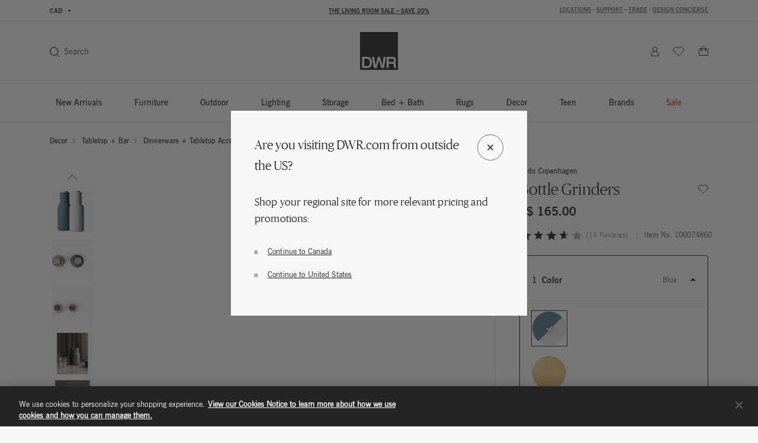

--- FILE ---
content_type: text/html;charset=UTF-8
request_url: https://www.dwr.com/on/demandware.store/Sites-dwr-Site/en_CA/CQRecomm-Start
body_size: 11397
content:
    <div class="einstein-recommendation-carousel carousel-default bg-off-white">
        
            <div class="carousel-title carousel-default-header reveal-animate">
                <h2>You may also like...</h2>
            </div>
        
        <div class="swiper">
            <div class="swiper-wrapper flex-nowrap no-gutters row">
                
                    <div class="swiper-slide col-12 col-lg-3">
                        <!-- CQuotient Activity Tracking (viewReco-cquotient.js) -->
<script type="text/javascript">//<!--
/* <![CDATA[ */
(function(){
try {
	if(window.CQuotient) {
		var cq_params = {};
		cq_params.cookieId = window.CQuotient.getCQCookieId();
		cq_params.userId = window.CQuotient.getCQUserId();
		cq_params.emailId = CQuotient.getCQHashedEmail();
		cq_params.loginId = CQuotient.getCQHashedLogin();
		cq_params.accumulate = true;
		cq_params.products = [{
			id: '2516281',
			sku: '',
			type: '',
			alt_id: ''
		}];
		cq_params.recommenderName = 'product-to-product-two';
		cq_params.realm = "BFCD";
		cq_params.siteId = "dwr";
		cq_params.instanceType = "prd";
		cq_params.locale = window.CQuotient.locale;
		cq_params.slotId = 'pdp-slot-einstein';
		cq_params.slotConfigId = 'New Slot Configuration - 2020-05-05 14:48:25';
		cq_params.slotConfigTemplate = 'slots\/recommendation\/pdpEinsteinProductCarouselSlot.isml';
		if(window.CQuotient.sendActivity)
			window.CQuotient.sendActivity( CQuotient.clientId, 'viewReco', cq_params );
		else
			window.CQuotient.activities.push( {activityType: 'viewReco', parameters: cq_params} );
	}
} catch(err) {}
})();
/* ]]> */
// -->
</script>
<script type="text/javascript">//<!--
/* <![CDATA[ (viewProduct-active_data.js) */
dw.ac._capture({id: "2516281", type: "recommendation"});
/* ]]> */
// -->
</script>
                            

<div class="grid-tile product" data-pid="2516281" tabindex="0"
     data-wid="100144817"
     data-gtm-click="{&quot;primaryNavCategory&quot;:&quot;Dinnerware + Tabletop Accents&quot;,&quot;event&quot;:&quot;productClick&quot;,&quot;ecommerce&quot;:{&quot;currencyCode&quot;:&quot;CAD&quot;,&quot;click&quot;:{&quot;actionField&quot;:{&quot;list&quot;:&quot;&quot;},&quot;products&quot;:[{&quot;name&quot;:&quot;Orb Grinder&quot;,&quot;id&quot;:&quot;2516281&quot;,&quot;price&quot;:&quot;N/A&quot;,&quot;category&quot;:&quot;dinnerware&quot;,&quot;brand&quot;:&quot;brands-case&quot;,&quot;variant&quot;:&quot;100144817&quot;}]}}}"
     data-gtm-ee="{&quot;name&quot;:&quot;Orb Grinder&quot;,&quot;id&quot;:&quot;2516281&quot;,&quot;category&quot;:&quot;dinnerware&quot;,&quot;brand&quot;:&quot;brands-case&quot;,&quot;variant&quot;:&quot;100144817&quot;}"
     aria-label="Orb Grinder">
    

























<div class="product-tile recommendation-tile">
    <!-- dwMarker="product" dwContentID="055f4c0d5e7ac55bcf42bec2a5" -->
    
    

























<div class="product-tile-ui">
    <div class="compare product-tile-ui-compare">
        

    </div>

    
</div>


    
    <div class="product-asset position-relative js-use-inner-link no-product-sale-badge"
        tabindex="0" role="link">
        
            <div class="product-image-wrapper ratio ratio-1x1">
                <img class="product-asset-main tile-image" src="https://images.hermanmiller.group/m/df1d5e9b5c03481d/W-DWR_2516281_100144817_natural_beech_vendor_f.png?trim=auto&amp;trim-sd=2&amp;blend-mode=darken&amp;blend=f8f8f8&amp;bg=f8f8f8&amp;auto=format&amp;fit=fill&amp;w=400&amp;h=400&amp;pad=40"
                    srcset="https://images.hermanmiller.group/m/df1d5e9b5c03481d/W-DWR_2516281_100144817_natural_beech_vendor_f.png?trim=auto&amp;trim-sd=2&amp;blend-mode=darken&amp;blend=f8f8f8&amp;bg=f8f8f8&amp;auto=format&amp;fit=fill&amp;w=400&amp;h=400&amp;pad=40 1x,https://images.hermanmiller.group/m/df1d5e9b5c03481d/W-DWR_2516281_100144817_natural_beech_vendor_f.png?trim=auto&amp;trim-sd=2&amp;blend-mode=darken&amp;blend=f8f8f8&amp;bg=f8f8f8&amp;auto=format&amp;fit=fill&amp;w=400&amp;h=400&amp;pad=40&amp;dpr=2  2x" alt="Orb Grinder"
                    title="Orb Grinder" loading="lazy" itemprop="image" />
            </div>
        
        
        <a class="stretched-link" href="/dinnerware/orb-grinder/2516281.html?lang=en_CA" tabindex="-1">
            <span class="sr-only">Orb Grinder</span>
        </a>
    </div>

    
        

<div class="product-tile-swatch-container">
    
        <div class="product-tile-colors">
            <fieldset class="product-tile-colors-list color-swatches">
                <legend class="product-tile-colors-qty label-product-color sr-only">2 Colors</legend>
                
                    <div class="">
                        <div class="swatch-control pl-0 mb-0 d-flex justify-content-center align-items-center">
                            <input type="radio" name="2516281-swatches" id="swatch-2516281-black_stain" class="swatch-input"
                                data-swatchimg="https://images.hermanmiller.group/m/c7ba9c49b44fa15d/W-DWR_2516281_100144816_black_stain_vendor_f.png?trim=auto&amp;trim-sd=2&amp;blend-mode=darken&amp;blend=f8f8f8&amp;bg=f8f8f8&amp;auto=format&amp;w=1200&amp;q=68&amp;h=1200&amp;pad=120&amp;fit=fill"
                                data-swatchlink="/dinnerware/orb-grinder/100144816.html?lang=en_CA"
                                data-swatchrolloverimg=""
                                data-attr-value="black_stain"
                                data-index="0"
                                tabindex="0"
                            />
                            <label for="swatch-2516281-black_stain" class="swatch swatch-circle"
                                
                                    style="background-image: url(https://images.hermanmiller.group/m/5331cade641a8654/W-COLOR_black_stain.png?auto=format&amp;w=13&amp;h=13)"
                                
                            >
                                <span class="sr-only">Black Stain</span>
                            </label>
                        </div>
                    </div>
                
                    <div class="">
                        <div class="swatch-control pl-0 mb-0 d-flex justify-content-center align-items-center">
                            <input type="radio" name="2516281-swatches" id="swatch-2516281-natural_beech" class="swatch-input"
                                data-swatchimg="https://images.hermanmiller.group/m/df1d5e9b5c03481d/W-DWR_2516281_100144817_natural_beech_vendor_f.png?trim=auto&amp;trim-sd=2&amp;blend-mode=darken&amp;blend=f8f8f8&amp;bg=f8f8f8&amp;auto=format&amp;w=1200&amp;q=68&amp;h=1200&amp;pad=120&amp;fit=fill"
                                data-swatchlink="/dinnerware/orb-grinder/100144817.html?lang=en_CA"
                                data-swatchrolloverimg=""
                                data-attr-value="natural_beech"
                                data-index="1"
                                tabindex="0"
                            />
                            <label for="swatch-2516281-natural_beech" class="swatch swatch-circle"
                                
                                    style="background-image: url(https://images.hermanmiller.group/m/60fd4279f5f33a1f/W-COLOR_natural_beech.png?auto=format&amp;w=13&amp;h=13)"
                                
                            >
                                <span class="sr-only">Natural Beech</span>
                            </label>
                        </div>
                    </div>
                

                
            </fieldset>
        </div>
    
</div>

    
    
        <span class="brand-label">
            Case
        </span>
    
    <div class="tile-body js-use-inner-link">
        
        <div class="pdp-link">
    <a class="link" href="/dinnerware/orb-grinder/2516281.html?lang=en_CA" tabindex="0">Orb Grinder</a>
</div>


        <!-- Attributes -->
        <!-- TODO: this functionality doesn't work for einstein carousel in mini cart and cart page-->
        
        

        
        
            
<div class="price">
    
        
            
            

    
    <span class="pricing-default has-list-price">
        
            
            <del>
                <span class="strike-through list">
                    <span class="value" content="140.00">
                        <span class="sr-only">
                            Price reduced from
                        </span>
                        C$ 140.00


                        <span class="sr-only">
                            to
                        </span>
                    </span>
                </span>
            </del>
        

        
        <span class="sales">
            
            
            
                <span class="value" content="112.00">
            
            C$ 112.00


            </span>
        </span>
        
    </span>


        

        
            <span class="pricing-sale-percent">
                20% off
            </span>
               
    
</div>

        

        

























    



    </div>

    
    
        

    

    
<!-- END_dwmarker -->
</div>
</div>

                        
                    </div>
                
                    <div class="swiper-slide col-12 col-lg-3">
                        <!-- CQuotient Activity Tracking (viewReco-cquotient.js) -->
<script type="text/javascript">//<!--
/* <![CDATA[ */
(function(){
try {
	if(window.CQuotient) {
		var cq_params = {};
		cq_params.cookieId = window.CQuotient.getCQCookieId();
		cq_params.userId = window.CQuotient.getCQUserId();
		cq_params.emailId = CQuotient.getCQHashedEmail();
		cq_params.loginId = CQuotient.getCQHashedLogin();
		cq_params.accumulate = true;
		cq_params.products = [{
			id: '5667',
			sku: '',
			type: '',
			alt_id: ''
		}];
		cq_params.recommenderName = 'product-to-product-two';
		cq_params.realm = "BFCD";
		cq_params.siteId = "dwr";
		cq_params.instanceType = "prd";
		cq_params.locale = window.CQuotient.locale;
		cq_params.slotId = 'pdp-slot-einstein';
		cq_params.slotConfigId = 'New Slot Configuration - 2020-05-05 14:48:25';
		cq_params.slotConfigTemplate = 'slots\/recommendation\/pdpEinsteinProductCarouselSlot.isml';
		if(window.CQuotient.sendActivity)
			window.CQuotient.sendActivity( CQuotient.clientId, 'viewReco', cq_params );
		else
			window.CQuotient.activities.push( {activityType: 'viewReco', parameters: cq_params} );
	}
} catch(err) {}
})();
/* ]]> */
// -->
</script>
<script type="text/javascript">//<!--
/* <![CDATA[ (viewProduct-active_data.js) */
dw.ac._capture({id: "5667", type: "recommendation"});
/* ]]> */
// -->
</script>
                            

<div class="grid-tile product" data-pid="5667" tabindex="0"
     data-wid="100077567"
     data-gtm-click="{&quot;primaryNavCategory&quot;:&quot;Lounge Chairs + Armchairs&quot;,&quot;event&quot;:&quot;productClick&quot;,&quot;ecommerce&quot;:{&quot;currencyCode&quot;:&quot;CAD&quot;,&quot;click&quot;:{&quot;actionField&quot;:{&quot;list&quot;:&quot;&quot;},&quot;products&quot;:[{&quot;name&quot;:&quot;Eames Lounge Chair and Ottoman&quot;,&quot;id&quot;:&quot;5667&quot;,&quot;price&quot;:&quot;N/A&quot;,&quot;category&quot;:&quot;living-room-furniture-lounge-chairs-ottomans&quot;,&quot;brand&quot;:&quot;brands-herman-miller&quot;,&quot;variant&quot;:&quot;100077567&quot;}]}}}"
     data-gtm-ee="{&quot;name&quot;:&quot;Eames Lounge Chair and Ottoman&quot;,&quot;id&quot;:&quot;5667&quot;,&quot;category&quot;:&quot;living-room-furniture-lounge-chairs-ottomans&quot;,&quot;brand&quot;:&quot;brands-herman-miller&quot;,&quot;variant&quot;:&quot;100077567&quot;}"
     aria-label="Eames Lounge Chair and Ottoman">
    

























<div class="product-tile recommendation-tile">
    <!-- dwMarker="product" dwContentID="76ef056b7becc814f927b4495e" -->
    
    

























<div class="product-tile-ui">
    <div class="compare product-tile-ui-compare">
        

    </div>

    
</div>


    
    <div class="product-asset position-relative js-use-inner-link "
        tabindex="0" role="link">
        
            <div class="product-image-wrapper ratio ratio-1x1">
                <img class="product-asset-main tile-image" src="https://images.hermanmiller.group/m/49595cf4c2cb1492/W-WS_ELO_5667_100077567.png?trim=auto&amp;trim-sd=2&amp;blend-mode=darken&amp;blend=f8f8f8&amp;bg=f8f8f8&amp;auto=format&amp;fit=fill&amp;w=400&amp;h=400&amp;pad=40"
                    srcset="https://images.hermanmiller.group/m/49595cf4c2cb1492/W-WS_ELO_5667_100077567.png?trim=auto&amp;trim-sd=2&amp;blend-mode=darken&amp;blend=f8f8f8&amp;bg=f8f8f8&amp;auto=format&amp;fit=fill&amp;w=400&amp;h=400&amp;pad=40 1x,https://images.hermanmiller.group/m/49595cf4c2cb1492/W-WS_ELO_5667_100077567.png?trim=auto&amp;trim-sd=2&amp;blend-mode=darken&amp;blend=f8f8f8&amp;bg=f8f8f8&amp;auto=format&amp;fit=fill&amp;w=400&amp;h=400&amp;pad=40&amp;dpr=2  2x" alt="Eames Lounge Chair and Ottoman"
                    title="Eames Lounge Chair and Ottoman" loading="lazy" itemprop="image" />
            </div>
        
        
        <a class="stretched-link" href="/living-lounge-chairs/eames-lounge-chair-and-ottoman/5667.html?lang=en_CA" tabindex="-1">
            <span class="sr-only">Eames Lounge Chair and Ottoman</span>
        </a>
    </div>

    
        

<div class="product-tile-swatch-container">
    
        <div class="product-tile-colors">
            <fieldset class="product-tile-colors-list color-swatches">
                <legend class="product-tile-colors-qty label-product-color sr-only">85 Colors</legend>
                
                    <div class="">
                        <div class="swatch-control pl-0 mb-0 d-flex justify-content-center align-items-center">
                            <input type="radio" name="5667-swatches" id="swatch-5667-aviator" class="swatch-input"
                                data-swatchimg="https://images.hermanmiller.group/m/4d26c037db4e9875/W-HM_5667_100556197_white_oak_aviator_p.png?trim=auto&amp;trim-sd=2&amp;blend-mode=darken&amp;blend=f8f8f8&amp;bg=f8f8f8&amp;auto=format&amp;w=1200&amp;q=68&amp;h=1200&amp;pad=120&amp;fit=fill"
                                data-swatchlink="/living-lounge-chairs/eames-lounge-chair-and-ottoman/100556197.html?lang=en_CA"
                                data-swatchrolloverimg=""
                                data-attr-value="aviator"
                                data-index="0"
                                tabindex="0"
                            />
                            <label for="swatch-5667-aviator" class="swatch swatch-circle"
                                
                                    style="background-image: url(https://images.hermanmiller.group/m/27022bfc842fed0b/W-sw_knoll_velvet_aviator.png?auto=format&amp;w=13&amp;h=13)"
                                
                            >
                                <span class="sr-only">Aviator</span>
                            </label>
                        </div>
                    </div>
                
                    <div class="">
                        <div class="swatch-control pl-0 mb-0 d-flex justify-content-center align-items-center">
                            <input type="radio" name="5667-swatches" id="swatch-5667-balsa" class="swatch-input"
                                data-swatchimg="https://images.hermanmiller.group/m/8aa2d05a70c5e1bc/W-DWR_5667_100195451_white_oak_balsa_p.png?trim=auto&amp;trim-sd=2&amp;blend-mode=darken&amp;blend=f8f8f8&amp;bg=f8f8f8&amp;auto=format&amp;w=1200&amp;q=68&amp;h=1200&amp;pad=120&amp;fit=fill"
                                data-swatchlink="/living-lounge-chairs/eames-lounge-chair-and-ottoman/100195451.html?lang=en_CA"
                                data-swatchrolloverimg=""
                                data-attr-value="balsa"
                                data-index="1"
                                tabindex="0"
                            />
                            <label for="swatch-5667-balsa" class="swatch swatch-circle"
                                
                                    style="background-image: url(https://images.hermanmiller.group/m/4ecb50adbcdac2b/W-sw_maharam_prone_balsa.png?auto=format&amp;w=13&amp;h=13)"
                                
                            >
                                <span class="sr-only">Balsa</span>
                            </label>
                        </div>
                    </div>
                
                    <div class="">
                        <div class="swatch-control pl-0 mb-0 d-flex justify-content-center align-items-center">
                            <input type="radio" name="5667-swatches" id="swatch-5667-bisque" class="swatch-input"
                                data-swatchimg="https://images.hermanmiller.group/asset/abf74d1c-db33-4a23-b31c-f000b9f471d7/W/HM_5667_100733321_standard_walnut_all_grain_bisque_a.png?trim=auto&amp;trim-sd=2&amp;blend-mode=darken&amp;blend=f8f8f8&amp;bg=f8f8f8&amp;auto=format&amp;w=1200&amp;q=68&amp;h=1200&amp;pad=120&amp;fit=fill"
                                data-swatchlink="/living-lounge-chairs/eames-lounge-chair-and-ottoman/100733321.html?lang=en_CA"
                                data-swatchrolloverimg=""
                                data-attr-value="bisque"
                                data-index="2"
                                tabindex="0"
                            />
                            <label for="swatch-5667-bisque" class="swatch swatch-circle"
                                
                                    style="background-image: url(https://images.hermanmiller.group/asset/6a8266ee-3c9c-482a-a025-40c80764688f/W/sw_edelman_all_grain_leather_bisque.png?auto=format&amp;w=13&amp;h=13)"
                                
                            >
                                <span class="sr-only">Bisque</span>
                            </label>
                        </div>
                    </div>
                
                    <div class="hidden-sm-down">
                        <div class="swatch-control pl-0 mb-0 d-flex justify-content-center align-items-center">
                            <input type="radio" name="5667-swatches" id="swatch-5667-black" class="swatch-input"
                                data-swatchimg="https://images.hermanmiller.group/m/9c0191c4377fda9f/W-HM_5667_9121537_palisander_black_p.png?trim=auto&amp;trim-sd=2&amp;blend-mode=darken&amp;blend=f8f8f8&amp;bg=f8f8f8&amp;auto=format&amp;w=1200&amp;q=68&amp;h=1200&amp;pad=120&amp;fit=fill"
                                data-swatchlink="/living-lounge-chairs/eames-lounge-chair-and-ottoman/100058984.html?lang=en_CA"
                                data-swatchrolloverimg=""
                                data-attr-value="black"
                                data-index="3"
                                tabindex="0"
                            />
                            <label for="swatch-5667-black" class="swatch swatch-circle"
                                
                                    style="background-image: url(https://images.hermanmiller.group/m/2c27bf080f3e831e/W-sw_upholstery_series_leather_black_v.png?auto=format&amp;w=13&amp;h=13)"
                                
                            >
                                <span class="sr-only">Black</span>
                            </label>
                        </div>
                    </div>
                
                    <div class="hidden-sm-down">
                        <div class="swatch-control pl-0 mb-0 d-flex justify-content-center align-items-center">
                            <input type="radio" name="5667-swatches" id="swatch-5667-black_white" class="swatch-input"
                                data-swatchimg="https://images.hermanmiller.group/m/ac9d8465512b1241/W-HM_5667_100299762_checker_ebonyash_black_white_a.png?trim=auto&amp;trim-sd=2&amp;blend-mode=darken&amp;blend=f8f8f8&amp;bg=f8f8f8&amp;auto=format&amp;w=1200&amp;q=68&amp;h=1200&amp;pad=120&amp;fit=fill"
                                data-swatchlink="/living-lounge-chairs/eames-lounge-chair-and-ottoman/100299762.html?lang=en_CA"
                                data-swatchrolloverimg="https://images.hermanmiller.group/m/4abec9404fa33435/W-HM_5667_100299762_checker_ebonyash_black_white_p.png?trim=auto&amp;trim-sd=2&amp;blend-mode=darken&amp;blend=f8f8f8&amp;bg=f8f8f8&amp;auto=format&amp;w=1200&amp;q=68&amp;h=1200&amp;pad=120&amp;fit=fill"
                                data-attr-value="black_white"
                                data-index="4"
                                tabindex="0"
                            />
                            <label for="swatch-5667-black_white" class="swatch swatch-circle"
                                
                                    style="background-image: url(https://images.hermanmiller.group/m/562e09e1e573fac2/W-sw_maharam_checker_black_white.png?auto=format&amp;w=13&amp;h=13)"
                                
                            >
                                <span class="sr-only">Black / White</span>
                            </label>
                        </div>
                    </div>
                
                    <div class="hidden-sm-down">
                        <div class="swatch-control pl-0 mb-0 d-flex justify-content-center align-items-center">
                            <input type="radio" name="5667-swatches" id="swatch-5667-blue_jeans" class="swatch-input"
                                data-swatchimg="https://images.hermanmiller.group/asset/dd474d9d-f6e3-4ff1-9712-40427bbc8d8b/W/HM_5667_100733322_standard_walnut_all_grain_blue_jeans_a.png?trim=auto&amp;trim-sd=2&amp;blend-mode=darken&amp;blend=f8f8f8&amp;bg=f8f8f8&amp;auto=format&amp;w=1200&amp;q=68&amp;h=1200&amp;pad=120&amp;fit=fill"
                                data-swatchlink="/living-lounge-chairs/eames-lounge-chair-and-ottoman/100733322.html?lang=en_CA"
                                data-swatchrolloverimg=""
                                data-attr-value="blue_jeans"
                                data-index="5"
                                tabindex="0"
                            />
                            <label for="swatch-5667-blue_jeans" class="swatch swatch-circle"
                                
                                    style="background-image: url(https://images.hermanmiller.group/asset/63d8bace-0981-4551-b626-c5e620e2bba9/W/sw_edelman_all_grain_leather_blue_jeans.png?auto=format&amp;w=13&amp;h=13)"
                                
                            >
                                <span class="sr-only">Blue Jeans</span>
                            </label>
                        </div>
                    </div>
                

                
                    <li class="d-flex align-items-center more-link-container">
                        <a class="label-product-color" href="/living-lounge-chairs/eames-lounge-chair-and-ottoman/5667.html?lang=en_CA" tabindex="0">
                            
                                <span class="hidden-sm-down">+ 79 More </span>
                            
                            <span class="d-md-none">+ 82 </span>
                        </a>
                    </li>
                
            </fieldset>
        </div>
    
</div>

    
    
        <span class="brand-label">
            Herman Miller
        </span>
    
    <div class="tile-body js-use-inner-link">
        
        <div class="pdp-link">
    <a class="link" href="/living-lounge-chairs/eames-lounge-chair-and-ottoman/5667.html?lang=en_CA" tabindex="0">Eames Lounge Chair and Ottoman</a>
</div>


        <!-- Attributes -->
        <!-- TODO: this functionality doesn't work for einstein carousel in mini cart and cart page-->
        
        

        
        
            
<div class="price">
    
        
            <span class="range range-sale">
    

    <del>
        
        
        

    
    <span class="pricing-default ">
        

        
        <span class="sales">
            
                <span class="value" content="8435.00">
            
            
            
            C$ 8,435.00


            </span>
        </span>
        
    </span>


        -
        
        
        

    
    <span class="pricing-default ">
        

        
        <span class="sales">
            
            
                <span class="value" content="15780.00">
            
            
            C$ 15,780.00


            </span>
        </span>
        
    </span>


    </del>

    <span class="sales">
        
        
        

    
    <span class="pricing-default ">
        

        
        <span class="sales">
            
                <span class="value" content="6748.00">
            
            
            
            C$ 6,748.00


            </span>
        </span>
        
    </span>


        -
        
        
        

    
    <span class="pricing-default ">
        

        
        <span class="sales">
            
            
                <span class="value" content="12624.00">
            
            
            C$ 12,624.00


            </span>
        </span>
        
    </span>


    </span>

    
</span>

        

        
            <span class="pricing-sale-percent">
                20% off
            </span>
               
    
</div>

        

        

























    



    </div>

    
    
        
     <div class="product-badge">
        <span class="product-badge-content"
            style="
            ">
            <span>New options</span>
        </span>
    </div>


    

    
<!-- END_dwmarker -->
</div>
</div>

                        
                    </div>
                
                    <div class="swiper-slide col-12 col-lg-3">
                        <!-- CQuotient Activity Tracking (viewReco-cquotient.js) -->
<script type="text/javascript">//<!--
/* <![CDATA[ */
(function(){
try {
	if(window.CQuotient) {
		var cq_params = {};
		cq_params.cookieId = window.CQuotient.getCQCookieId();
		cq_params.userId = window.CQuotient.getCQUserId();
		cq_params.emailId = CQuotient.getCQHashedEmail();
		cq_params.loginId = CQuotient.getCQHashedLogin();
		cq_params.accumulate = true;
		cq_params.products = [{
			id: '2197172',
			sku: '',
			type: '',
			alt_id: ''
		}];
		cq_params.recommenderName = 'product-to-product-two';
		cq_params.realm = "BFCD";
		cq_params.siteId = "dwr";
		cq_params.instanceType = "prd";
		cq_params.locale = window.CQuotient.locale;
		cq_params.slotId = 'pdp-slot-einstein';
		cq_params.slotConfigId = 'New Slot Configuration - 2020-05-05 14:48:25';
		cq_params.slotConfigTemplate = 'slots\/recommendation\/pdpEinsteinProductCarouselSlot.isml';
		if(window.CQuotient.sendActivity)
			window.CQuotient.sendActivity( CQuotient.clientId, 'viewReco', cq_params );
		else
			window.CQuotient.activities.push( {activityType: 'viewReco', parameters: cq_params} );
	}
} catch(err) {}
})();
/* ]]> */
// -->
</script>
<script type="text/javascript">//<!--
/* <![CDATA[ (viewProduct-active_data.js) */
dw.ac._capture({id: "2197172", type: "recommendation"});
/* ]]> */
// -->
</script>
                            

<div class="grid-tile product" data-pid="2197172" tabindex="0"
     data-wid="100562020"
     data-gtm-click="{&quot;primaryNavCategory&quot;:&quot;Storage + Shelving&quot;,&quot;event&quot;:&quot;productClick&quot;,&quot;ecommerce&quot;:{&quot;currencyCode&quot;:&quot;CAD&quot;,&quot;click&quot;:{&quot;actionField&quot;:{&quot;list&quot;:&quot;&quot;},&quot;products&quot;:[{&quot;name&quot;:&quot;Story Bookcase&quot;,&quot;id&quot;:&quot;2197172&quot;,&quot;price&quot;:&quot;N/A&quot;,&quot;category&quot;:&quot;living-storage-shelving&quot;,&quot;brand&quot;:&quot;brands-design-within-reach&quot;,&quot;variant&quot;:&quot;100562020&quot;}]}}}"
     data-gtm-ee="{&quot;name&quot;:&quot;Story Bookcase&quot;,&quot;id&quot;:&quot;2197172&quot;,&quot;category&quot;:&quot;living-storage-shelving&quot;,&quot;brand&quot;:&quot;brands-design-within-reach&quot;,&quot;variant&quot;:&quot;100562020&quot;}"
     aria-label="Story Bookcase">
    

























<div class="product-tile recommendation-tile">
    <!-- dwMarker="product" dwContentID="f6b4c8fffad7654fa12d32990b" -->
    
    

























<div class="product-tile-ui">
    <div class="compare product-tile-ui-compare">
        

    </div>

    
</div>


    
    <div class="product-asset position-relative js-use-inner-link "
        tabindex="0" role="link">
        
            <div class="product-image-wrapper ratio ratio-1x1">
                <img class="product-asset-main tile-image" src="https://images.hermanmiller.group/m/5f1c586d85a0e405/W-DWR_2197172_100087341_coal_f.png?trim=auto&amp;trim-sd=2&amp;blend-mode=darken&amp;blend=f8f8f8&amp;bg=f8f8f8&amp;auto=format&amp;fit=fill&amp;w=400&amp;h=400&amp;pad=40"
                    srcset="https://images.hermanmiller.group/m/5f1c586d85a0e405/W-DWR_2197172_100087341_coal_f.png?trim=auto&amp;trim-sd=2&amp;blend-mode=darken&amp;blend=f8f8f8&amp;bg=f8f8f8&amp;auto=format&amp;fit=fill&amp;w=400&amp;h=400&amp;pad=40 1x,https://images.hermanmiller.group/m/5f1c586d85a0e405/W-DWR_2197172_100087341_coal_f.png?trim=auto&amp;trim-sd=2&amp;blend-mode=darken&amp;blend=f8f8f8&amp;bg=f8f8f8&amp;auto=format&amp;fit=fill&amp;w=400&amp;h=400&amp;pad=40&amp;dpr=2  2x" alt="Story Bookcase"
                    title="Story Bookcase" loading="lazy" itemprop="image" />
            </div>
        
        
        <a class="stretched-link" href="/living-storage-shelving/story-bookcase/2197172.html?lang=en_CA" tabindex="-1">
            <span class="sr-only">Story Bookcase</span>
        </a>
    </div>

    
        

<div class="product-tile-swatch-container">
    
        <div class="product-tile-colors">
            <fieldset class="product-tile-colors-list color-swatches">
                <legend class="product-tile-colors-qty label-product-color sr-only">6 Colors</legend>
                
                    <div class="">
                        <div class="swatch-control pl-0 mb-0 d-flex justify-content-center align-items-center">
                            <input type="radio" name="2197172-swatches" id="swatch-2197172-bordeaux" class="swatch-input"
                                data-swatchimg="https://images.hermanmiller.group/asset/6eef00ff-cada-43a7-9db8-a930c6be96d9/W/DWR_2197172_100717841_bordeaux_f.png?trim=auto&amp;trim-sd=2&amp;blend-mode=darken&amp;blend=f8f8f8&amp;bg=f8f8f8&amp;auto=format&amp;w=1200&amp;q=68&amp;h=1200&amp;pad=120&amp;fit=fill"
                                data-swatchlink="/living-storage-shelving/story-bookcase-standard/100717841.html?lang=en_CA"
                                data-swatchrolloverimg="https://images.hermanmiller.group/asset/e8e6b7ff-cc2d-485f-81fa-bab17373fdf7/W/DWR_2197172_100717841_bordeaux_a.png?trim=auto&amp;trim-sd=2&amp;blend-mode=darken&amp;blend=f8f8f8&amp;bg=f8f8f8&amp;auto=format&amp;w=1200&amp;q=68&amp;h=1200&amp;pad=120&amp;fit=fill"
                                data-attr-value="bordeaux"
                                data-index="0"
                                tabindex="0"
                            />
                            <label for="swatch-2197172-bordeaux" class="swatch swatch-circle"
                                
                                    style="background-image: url(https://images.hermanmiller.group/m/1b04cb5cd699f245/W-sw_knoll_iseo_bordeaux.png?auto=format&amp;w=13&amp;h=13)"
                                
                            >
                                <span class="sr-only">Bordeaux</span>
                            </label>
                        </div>
                    </div>
                
                    <div class="">
                        <div class="swatch-control pl-0 mb-0 d-flex justify-content-center align-items-center">
                            <input type="radio" name="2197172-swatches" id="swatch-2197172-coal" class="swatch-input"
                                data-swatchimg="https://images.hermanmiller.group/m/5f1c586d85a0e405/W-DWR_2197172_100087341_coal_f.png?trim=auto&amp;trim-sd=2&amp;blend-mode=darken&amp;blend=f8f8f8&amp;bg=f8f8f8&amp;auto=format&amp;w=1200&amp;q=68&amp;h=1200&amp;pad=120&amp;fit=fill"
                                data-swatchlink="/living-storage-shelving/story-bookcase-standard/100562020.html?lang=en_CA"
                                data-swatchrolloverimg="https://images.hermanmiller.group/m/94df2e6c9f6dbbfe/W-DWR_2197172_100087341_coal_a.png?trim=auto&amp;trim-sd=2&amp;blend-mode=darken&amp;blend=f8f8f8&amp;bg=f8f8f8&amp;auto=format&amp;w=1200&amp;q=68&amp;h=1200&amp;pad=120&amp;fit=fill"
                                data-attr-value="coal"
                                data-index="1"
                                tabindex="0"
                            />
                            <label for="swatch-2197172-coal" class="swatch swatch-circle"
                                
                                    style="background-image: url(https://images.hermanmiller.group/m/4662024a4b62c510/W-COLOR_coal.png?auto=format&amp;w=13&amp;h=13)"
                                
                            >
                                <span class="sr-only">Coal</span>
                            </label>
                        </div>
                    </div>
                
                    <div class="">
                        <div class="swatch-control pl-0 mb-0 d-flex justify-content-center align-items-center">
                            <input type="radio" name="2197172-swatches" id="swatch-2197172-saffron" class="swatch-input"
                                data-swatchimg="https://images.hermanmiller.group/m/0256339eb9c31777/W-DWR_2197172_100168598_pineapple_f.png?trim=auto&amp;trim-sd=2&amp;blend-mode=darken&amp;blend=f8f8f8&amp;bg=f8f8f8&amp;auto=format&amp;w=1200&amp;q=68&amp;h=1200&amp;pad=120&amp;fit=fill"
                                data-swatchlink="/living-storage-shelving/story-bookcase-standard/100562022.html?lang=en_CA"
                                data-swatchrolloverimg=""
                                data-attr-value="saffron"
                                data-index="2"
                                tabindex="0"
                            />
                            <label for="swatch-2197172-saffron" class="swatch swatch-circle"
                                
                                    style="background-image: url(https://images.hermanmiller.group/m/3f94da7db503881d/W-Saffron.png?auto=format&amp;w=13&amp;h=13)"
                                
                            >
                                <span class="sr-only">Saffron</span>
                            </label>
                        </div>
                    </div>
                
                    <div class="hidden-sm-down">
                        <div class="swatch-control pl-0 mb-0 d-flex justify-content-center align-items-center">
                            <input type="radio" name="2197172-swatches" id="swatch-2197172-sesame" class="swatch-input"
                                data-swatchimg="https://images.hermanmiller.group/m/1f44426ea7f5b4d0/W-DWR_2197172_100503553_sesame_f.png?trim=auto&amp;trim-sd=2&amp;blend-mode=darken&amp;blend=f8f8f8&amp;bg=f8f8f8&amp;auto=format&amp;w=1200&amp;q=68&amp;h=1200&amp;pad=120&amp;fit=fill"
                                data-swatchlink="/living-storage-shelving/story-bookcase-standard/100562023.html?lang=en_CA"
                                data-swatchrolloverimg="https://images.hermanmiller.group/m/266697ffa4b5cb57/W-DWR_2197172_100503551_sesame_a.png?trim=auto&amp;trim-sd=2&amp;blend-mode=darken&amp;blend=f8f8f8&amp;bg=f8f8f8&amp;auto=format&amp;w=1200&amp;q=68&amp;h=1200&amp;pad=120&amp;fit=fill"
                                data-attr-value="sesame"
                                data-index="3"
                                tabindex="0"
                            />
                            <label for="swatch-2197172-sesame" class="swatch swatch-circle"
                                
                                    style="background-image: url(https://images.hermanmiller.group/m/7317fca7d6ad959a/W-sw_topaz.png?auto=format&amp;w=13&amp;h=13)"
                                
                            >
                                <span class="sr-only">Sesame</span>
                            </label>
                        </div>
                    </div>
                
                    <div class="hidden-sm-down">
                        <div class="swatch-control pl-0 mb-0 d-flex justify-content-center align-items-center">
                            <input type="radio" name="2197172-swatches" id="swatch-2197172-white" class="swatch-input"
                                data-swatchimg="https://images.hermanmiller.group/m/78c94604ab77ceb8/W-DWR_2197172_100087337_white_f.png?trim=auto&amp;trim-sd=2&amp;blend-mode=darken&amp;blend=f8f8f8&amp;bg=f8f8f8&amp;auto=format&amp;w=1200&amp;q=68&amp;h=1200&amp;pad=120&amp;fit=fill"
                                data-swatchlink="/living-storage-shelving/story-bookcase-standard/100562024.html?lang=en_CA"
                                data-swatchrolloverimg="https://images.hermanmiller.group/m/f82e737ce0cda112/W-DWR_2197172_100087337_white_a.png?trim=auto&amp;trim-sd=2&amp;blend-mode=darken&amp;blend=f8f8f8&amp;bg=f8f8f8&amp;auto=format&amp;w=1200&amp;q=68&amp;h=1200&amp;pad=120&amp;fit=fill"
                                data-attr-value="white"
                                data-index="4"
                                tabindex="0"
                            />
                            <label for="swatch-2197172-white" class="swatch swatch-circle"
                                
                                    style="background-image: url(https://images.hermanmiller.group/asset/021b0d86-a750-4d47-8745-2e2df17b009e/W/5137_COLOR_white_white.png?auto=format&amp;w=13&amp;h=13)"
                                
                            >
                                <span class="sr-only">White</span>
                            </label>
                        </div>
                    </div>
                
                    <div class="hidden-sm-down">
                        <div class="swatch-control pl-0 mb-0 d-flex justify-content-center align-items-center">
                            <input type="radio" name="2197172-swatches" id="swatch-2197172-neptune" class="swatch-input"
                                data-swatchimg="https://images.hermanmiller.group/m/27aa19269daa1668/W-DWR_2197172_100503552_neptune_f.png?trim=auto&amp;trim-sd=2&amp;blend-mode=darken&amp;blend=f8f8f8&amp;bg=f8f8f8&amp;auto=format&amp;w=1200&amp;q=68&amp;h=1200&amp;pad=120&amp;fit=fill"
                                data-swatchlink="/living-storage-shelving/story-bookcase-standard/100562021.html?lang=en_CA"
                                data-swatchrolloverimg="https://images.hermanmiller.group/m/1d62fdf32b3a4ebe/W-DWR_2197172_100503552_neptune_a.png?trim=auto&amp;trim-sd=2&amp;blend-mode=darken&amp;blend=f8f8f8&amp;bg=f8f8f8&amp;auto=format&amp;w=1200&amp;q=68&amp;h=1200&amp;pad=120&amp;fit=fill"
                                data-attr-value="neptune"
                                data-index="5"
                                tabindex="0"
                            />
                            <label for="swatch-2197172-neptune" class="swatch swatch-circle"
                                
                                    style="background-image: url(https://images.hermanmiller.group/m/b3bbbb7b98d2144/W-sw_story_color_neptune.png?auto=format&amp;w=13&amp;h=13)"
                                
                            >
                                <span class="sr-only">Neptune</span>
                            </label>
                        </div>
                    </div>
                

                
                    <li class="d-flex align-items-center more-link-container">
                        <a class="label-product-color" href="/living-storage-shelving/story-bookcase/2197172.html?lang=en_CA" tabindex="0">
                            
                            <span class="d-md-none">+ 3 </span>
                        </a>
                    </li>
                
            </fieldset>
        </div>
    
</div>

    
    
        <span class="brand-label">
            Design Within Reach
        </span>
    
    <div class="tile-body js-use-inner-link">
        
        <div class="pdp-link">
    <a class="link" href="/living-storage-shelving/story-bookcase/2197172.html?lang=en_CA" tabindex="0">Story Bookcase</a>
</div>


        <!-- Attributes -->
        <!-- TODO: this functionality doesn't work for einstein carousel in mini cart and cart page-->
        
        

        
        
            
<div class="price">
    
        
            
            

    
    <span class="pricing-default has-list-price">
        
            
            <del>
                <span class="strike-through list">
                    <span class="value" content="810.00">
                        <span class="sr-only">
                            Price reduced from
                        </span>
                        C$ 810.00


                        <span class="sr-only">
                            to
                        </span>
                    </span>
                </span>
            </del>
        

        
        <span class="sales">
            
            
            
                <span class="value" content="648.00">
            
            C$ 648.00


            </span>
        </span>
        
    </span>


        

        
            <span class="pricing-sale-percent">
                20% off
            </span>
               
    
</div>

        

        

























    



    </div>

    
    
        
     <div class="product-badge">
        <span class="product-badge-content"
            style="
            ">
            <span>New colors</span>
        </span>
    </div>


    

    
<!-- END_dwmarker -->
</div>
</div>

                        
                    </div>
                
                    <div class="swiper-slide col-12 col-lg-3">
                        <!-- CQuotient Activity Tracking (viewReco-cquotient.js) -->
<script type="text/javascript">//<!--
/* <![CDATA[ */
(function(){
try {
	if(window.CQuotient) {
		var cq_params = {};
		cq_params.cookieId = window.CQuotient.getCQCookieId();
		cq_params.userId = window.CQuotient.getCQUserId();
		cq_params.emailId = CQuotient.getCQHashedEmail();
		cq_params.loginId = CQuotient.getCQHashedLogin();
		cq_params.accumulate = true;
		cq_params.products = [{
			id: '2514131',
			sku: '',
			type: '',
			alt_id: ''
		}];
		cq_params.recommenderName = 'product-to-product-two';
		cq_params.realm = "BFCD";
		cq_params.siteId = "dwr";
		cq_params.instanceType = "prd";
		cq_params.locale = window.CQuotient.locale;
		cq_params.slotId = 'pdp-slot-einstein';
		cq_params.slotConfigId = 'New Slot Configuration - 2020-05-05 14:48:25';
		cq_params.slotConfigTemplate = 'slots\/recommendation\/pdpEinsteinProductCarouselSlot.isml';
		if(window.CQuotient.sendActivity)
			window.CQuotient.sendActivity( CQuotient.clientId, 'viewReco', cq_params );
		else
			window.CQuotient.activities.push( {activityType: 'viewReco', parameters: cq_params} );
	}
} catch(err) {}
})();
/* ]]> */
// -->
</script>
<script type="text/javascript">//<!--
/* <![CDATA[ (viewProduct-active_data.js) */
dw.ac._capture({id: "2514131", type: "recommendation"});
/* ]]> */
// -->
</script>
                            

<div class="grid-tile product" data-pid="2514131" tabindex="0"
     data-wid="100444286"
     data-gtm-click="{&quot;primaryNavCategory&quot;:&quot;Pillows&quot;,&quot;event&quot;:&quot;productClick&quot;,&quot;ecommerce&quot;:{&quot;currencyCode&quot;:&quot;CAD&quot;,&quot;click&quot;:{&quot;actionField&quot;:{&quot;list&quot;:&quot;&quot;},&quot;products&quot;:[{&quot;name&quot;:&quot;Knot Cushion&quot;,&quot;id&quot;:&quot;2514131&quot;,&quot;price&quot;:&quot;N/A&quot;,&quot;category&quot;:&quot;pillows-throws-pillows&quot;,&quot;brand&quot;:&quot;brands-design-house-stockholm&quot;,&quot;variant&quot;:&quot;100444286&quot;}]}}}"
     data-gtm-ee="{&quot;name&quot;:&quot;Knot Cushion&quot;,&quot;id&quot;:&quot;2514131&quot;,&quot;category&quot;:&quot;pillows-throws-pillows&quot;,&quot;brand&quot;:&quot;brands-design-house-stockholm&quot;,&quot;variant&quot;:&quot;100444286&quot;}"
     aria-label="Knot Cushion">
    

























<div class="product-tile recommendation-tile">
    <!-- dwMarker="product" dwContentID="f72b9a3d8bf3801ab2070f02cd" -->
    
    

























<div class="product-tile-ui">
    <div class="compare product-tile-ui-compare">
        

    </div>

    
</div>


    
    <div class="product-asset position-relative js-use-inner-link "
        tabindex="0" role="link">
        
            <div class="product-image-wrapper ratio ratio-1x1">
                <img class="product-asset-main tile-image" src="https://images.hermanmiller.group/m/72b5b770ee3f34f3/W-DWR_2514131_100444286_klein_blue_f.png?trim=auto&amp;trim-sd=2&amp;blend-mode=darken&amp;blend=f8f8f8&amp;bg=f8f8f8&amp;auto=format&amp;fit=fill&amp;w=400&amp;h=400&amp;pad=40"
                    srcset="https://images.hermanmiller.group/m/72b5b770ee3f34f3/W-DWR_2514131_100444286_klein_blue_f.png?trim=auto&amp;trim-sd=2&amp;blend-mode=darken&amp;blend=f8f8f8&amp;bg=f8f8f8&amp;auto=format&amp;fit=fill&amp;w=400&amp;h=400&amp;pad=40 1x,https://images.hermanmiller.group/m/72b5b770ee3f34f3/W-DWR_2514131_100444286_klein_blue_f.png?trim=auto&amp;trim-sd=2&amp;blend-mode=darken&amp;blend=f8f8f8&amp;bg=f8f8f8&amp;auto=format&amp;fit=fill&amp;w=400&amp;h=400&amp;pad=40&amp;dpr=2  2x" alt="Knot Cushion"
                    title="Knot Cushion" loading="lazy" itemprop="image" />
            </div>
        
        
        <a class="stretched-link" href="/pillows-throws-pillows/knot-cushion/2514131.html?lang=en_CA" tabindex="-1">
            <span class="sr-only">Knot Cushion</span>
        </a>
    </div>

    
        

<div class="product-tile-swatch-container">
    
        <div class="product-tile-colors">
            <fieldset class="product-tile-colors-list color-swatches">
                <legend class="product-tile-colors-qty label-product-color sr-only">9 Colors</legend>
                
                    <div class="">
                        <div class="swatch-control pl-0 mb-0 d-flex justify-content-center align-items-center">
                            <input type="radio" name="2514131-swatches" id="swatch-2514131-cream" class="swatch-input"
                                data-swatchimg="https://images.hermanmiller.group/m/0cb49aafc89b4e4e/W-DWR_2514131_100154493_cream_f.png?trim=auto&amp;trim-sd=2&amp;blend-mode=darken&amp;blend=f8f8f8&amp;bg=f8f8f8&amp;auto=format&amp;w=1200&amp;q=68&amp;h=1200&amp;pad=120&amp;fit=fill"
                                data-swatchlink="/pillows-throws-pillows/knot-cushion/100154493.html?lang=en_CA"
                                data-swatchrolloverimg=""
                                data-attr-value="cream"
                                data-index="0"
                                tabindex="0"
                            />
                            <label for="swatch-2514131-cream" class="swatch swatch-circle"
                                
                                    style="background-image: url(https://images.hermanmiller.group/m/96e764968a5b6d9/W-sw_COLOR_ivory_custom.png?auto=format&amp;w=13&amp;h=13)"
                                
                            >
                                <span class="sr-only">Cream</span>
                            </label>
                        </div>
                    </div>
                
                    <div class="">
                        <div class="swatch-control pl-0 mb-0 d-flex justify-content-center align-items-center">
                            <input type="radio" name="2514131-swatches" id="swatch-2514131-dusty_pink" class="swatch-input"
                                data-swatchimg="https://images.hermanmiller.group/asset/413318a5-a6d3-463a-866f-567ade5e7ad0/W/DWR_2514131_100227631_dusty_pink_f.png?trim=auto&amp;trim-sd=2&amp;blend-mode=darken&amp;blend=f8f8f8&amp;bg=f8f8f8&amp;auto=format&amp;w=1200&amp;q=68&amp;h=1200&amp;pad=120&amp;fit=fill"
                                data-swatchlink="/pillows-throws-pillows/knot-cushion/100227631.html?lang=en_CA"
                                data-swatchrolloverimg=""
                                data-attr-value="dusty_pink"
                                data-index="1"
                                tabindex="0"
                            />
                            <label for="swatch-2514131-dusty_pink" class="swatch swatch-circle"
                                
                                    style="background-image: url(https://images.hermanmiller.group/m/f7bf9ef4f4342daa/W-COLOR_dusty_pink.png?auto=format&amp;w=13&amp;h=13)"
                                
                            >
                                <span class="sr-only">Dusty Pink</span>
                            </label>
                        </div>
                    </div>
                
                    <div class="">
                        <div class="swatch-control pl-0 mb-0 d-flex justify-content-center align-items-center">
                            <input type="radio" name="2514131-swatches" id="swatch-2514131-fern" class="swatch-input"
                                data-swatchimg="https://images.hermanmiller.group/m/f1c6d53b46c138d/W-DWR_2514131_100384409_fern_f.png?trim=auto&amp;trim-sd=2&amp;blend-mode=darken&amp;blend=f8f8f8&amp;bg=f8f8f8&amp;auto=format&amp;w=1200&amp;q=68&amp;h=1200&amp;pad=120&amp;fit=fill"
                                data-swatchlink="/pillows-throws-pillows/knot-cushion/100384409.html?lang=en_CA"
                                data-swatchrolloverimg=""
                                data-attr-value="fern"
                                data-index="2"
                                tabindex="0"
                            />
                            <label for="swatch-2514131-fern" class="swatch swatch-circle"
                                
                                    style="background-image: url(https://images.hermanmiller.group/m/54cf91979a5e5d66/W-sw_COLOR_fern.png?auto=format&amp;w=13&amp;h=13)"
                                
                            >
                                <span class="sr-only">Fern</span>
                            </label>
                        </div>
                    </div>
                
                    <div class="hidden-sm-down">
                        <div class="swatch-control pl-0 mb-0 d-flex justify-content-center align-items-center">
                            <input type="radio" name="2514131-swatches" id="swatch-2514131-grey" class="swatch-input"
                                data-swatchimg="https://images.hermanmiller.group/m/2d9b703e3b8788ed/W-DWR_2514131_100118977_grey_f.png?trim=auto&amp;trim-sd=2&amp;blend-mode=darken&amp;blend=f8f8f8&amp;bg=f8f8f8&amp;auto=format&amp;w=1200&amp;q=68&amp;h=1200&amp;pad=120&amp;fit=fill"
                                data-swatchlink="/pillows-throws-pillows/knot-cushion/100118977.html?lang=en_CA"
                                data-swatchrolloverimg="https://images.hermanmiller.group/m/232f2de36e4c8cd6/W-DWR_2514131_100118977_grey_a.png?trim=auto&amp;trim-sd=2&amp;blend-mode=darken&amp;blend=f8f8f8&amp;bg=f8f8f8&amp;auto=format&amp;w=1200&amp;q=68&amp;h=1200&amp;pad=120&amp;fit=fill"
                                data-attr-value="grey"
                                data-index="3"
                                tabindex="0"
                            />
                            <label for="swatch-2514131-grey" class="swatch swatch-circle"
                                
                                    style="background-image: url(https://images.hermanmiller.group/m/5f72815f787ab735/W-2514131_COLOR_grey.png?auto=format&amp;w=13&amp;h=13)"
                                
                            >
                                <span class="sr-only">Grey</span>
                            </label>
                        </div>
                    </div>
                
                    <div class="hidden-sm-down">
                        <div class="swatch-control pl-0 mb-0 d-flex justify-content-center align-items-center">
                            <input type="radio" name="2514131-swatches" id="swatch-2514131-light_grey" class="swatch-input"
                                data-swatchimg="https://images.hermanmiller.group/m/f1b940744dc7c8e7/W-DWR_2514131_100118976_white_grey_f.png?trim=auto&amp;trim-sd=2&amp;blend-mode=darken&amp;blend=f8f8f8&amp;bg=f8f8f8&amp;auto=format&amp;w=1200&amp;q=68&amp;h=1200&amp;pad=120&amp;fit=fill"
                                data-swatchlink="/pillows-throws-pillows/knot-cushion/100118976.html?lang=en_CA"
                                data-swatchrolloverimg=""
                                data-attr-value="light_grey"
                                data-index="4"
                                tabindex="0"
                            />
                            <label for="swatch-2514131-light_grey" class="swatch swatch-circle"
                                
                                    style="background-image: url(https://images.hermanmiller.group/m/84e31c22d8976aeb/W-2514131_COLOR_light_grey.png?auto=format&amp;w=13&amp;h=13)"
                                
                            >
                                <span class="sr-only">Light Grey</span>
                            </label>
                        </div>
                    </div>
                
                    <div class="hidden-sm-down">
                        <div class="swatch-control pl-0 mb-0 d-flex justify-content-center align-items-center">
                            <input type="radio" name="2514131-swatches" id="swatch-2514131-navy" class="swatch-input"
                                data-swatchimg="https://images.hermanmiller.group/m/fc92f6fca9464517/W-DWR_2514131_100118973_navy_f.png?trim=auto&amp;trim-sd=2&amp;blend-mode=darken&amp;blend=f8f8f8&amp;bg=f8f8f8&amp;auto=format&amp;w=1200&amp;q=68&amp;h=1200&amp;pad=120&amp;fit=fill"
                                data-swatchlink="/pillows-throws-pillows/knot-cushion/100118973.html?lang=en_CA"
                                data-swatchrolloverimg=""
                                data-attr-value="navy"
                                data-index="5"
                                tabindex="0"
                            />
                            <label for="swatch-2514131-navy" class="swatch swatch-circle"
                                
                                    style="background-image: url(https://images.hermanmiller.group/m/217af02911d9cbf3/W-sw_COLOR_2546589_navy.png?auto=format&amp;w=13&amp;h=13)"
                                
                            >
                                <span class="sr-only">Navy</span>
                            </label>
                        </div>
                    </div>
                

                
                    <li class="d-flex align-items-center more-link-container">
                        <a class="label-product-color" href="/pillows-throws-pillows/knot-cushion/2514131.html?lang=en_CA" tabindex="0">
                            
                                <span class="hidden-sm-down">+ 3 More </span>
                            
                            <span class="d-md-none">+ 6 </span>
                        </a>
                    </li>
                
            </fieldset>
        </div>
    
</div>

    
    
        <span class="brand-label">
            Design House Stockholm
        </span>
    
    <div class="tile-body js-use-inner-link">
        
        <div class="pdp-link">
    <a class="link" href="/pillows-throws-pillows/knot-cushion/2514131.html?lang=en_CA" tabindex="0">Knot Pillow</a>
</div>


        <!-- Attributes -->
        <!-- TODO: this functionality doesn't work for einstein carousel in mini cart and cart page-->
        
        

        
        
            
<div class="price">
    
        
            
            

    
    <span class="pricing-default has-list-price">
        
            
            <del>
                <span class="strike-through list">
                    <span class="value" content="215.00">
                        <span class="sr-only">
                            Price reduced from
                        </span>
                        C$ 215.00


                        <span class="sr-only">
                            to
                        </span>
                    </span>
                </span>
            </del>
        

        
        <span class="sales">
            
            
            
                <span class="value" content="172.00">
            
            C$ 172.00


            </span>
        </span>
        
    </span>


        

        
            <span class="pricing-sale-percent">
                20% off
            </span>
               
    
</div>

        

        

























    



    </div>

    
    
        
     <div class="product-badge">
        <span class="product-badge-content"
            style="
            ">
            <span>Bestseller</span>
        </span>
    </div>


    

    
<!-- END_dwmarker -->
</div>
</div>

                        
                    </div>
                
                    <div class="swiper-slide col-12 col-lg-3">
                        <!-- CQuotient Activity Tracking (viewReco-cquotient.js) -->
<script type="text/javascript">//<!--
/* <![CDATA[ */
(function(){
try {
	if(window.CQuotient) {
		var cq_params = {};
		cq_params.cookieId = window.CQuotient.getCQCookieId();
		cq_params.userId = window.CQuotient.getCQUserId();
		cq_params.emailId = CQuotient.getCQHashedEmail();
		cq_params.loginId = CQuotient.getCQHashedLogin();
		cq_params.accumulate = true;
		cq_params.products = [{
			id: '2515224',
			sku: '',
			type: '',
			alt_id: ''
		}];
		cq_params.recommenderName = 'product-to-product-two';
		cq_params.realm = "BFCD";
		cq_params.siteId = "dwr";
		cq_params.instanceType = "prd";
		cq_params.locale = window.CQuotient.locale;
		cq_params.slotId = 'pdp-slot-einstein';
		cq_params.slotConfigId = 'New Slot Configuration - 2020-05-05 14:48:25';
		cq_params.slotConfigTemplate = 'slots\/recommendation\/pdpEinsteinProductCarouselSlot.isml';
		if(window.CQuotient.sendActivity)
			window.CQuotient.sendActivity( CQuotient.clientId, 'viewReco', cq_params );
		else
			window.CQuotient.activities.push( {activityType: 'viewReco', parameters: cq_params} );
	}
} catch(err) {}
})();
/* ]]> */
// -->
</script>
<script type="text/javascript">//<!--
/* <![CDATA[ (viewProduct-active_data.js) */
dw.ac._capture({id: "2515224", type: "recommendation"});
/* ]]> */
// -->
</script>
                            

<div class="grid-tile product" data-pid="2515224" tabindex="0"
     data-wid="100533648"
     data-gtm-click="{&quot;primaryNavCategory&quot;:&quot;Entryway Storage&quot;,&quot;event&quot;:&quot;productClick&quot;,&quot;ecommerce&quot;:{&quot;currencyCode&quot;:&quot;CAD&quot;,&quot;click&quot;:{&quot;actionField&quot;:{&quot;list&quot;:&quot;&quot;},&quot;products&quot;:[{&quot;name&quot;:&quot;Componibili Storage Unit&quot;,&quot;id&quot;:&quot;2515224&quot;,&quot;price&quot;:&quot;N/A&quot;,&quot;category&quot;:&quot;entryway-storage&quot;,&quot;brand&quot;:&quot;brands-kartell&quot;,&quot;variant&quot;:&quot;100533648&quot;}]}}}"
     data-gtm-ee="{&quot;name&quot;:&quot;Componibili Storage Unit&quot;,&quot;id&quot;:&quot;2515224&quot;,&quot;category&quot;:&quot;entryway-storage&quot;,&quot;brand&quot;:&quot;brands-kartell&quot;,&quot;variant&quot;:&quot;100533648&quot;}"
     aria-label="Componibili Storage Unit">
    

























<div class="product-tile recommendation-tile">
    <!-- dwMarker="product" dwContentID="5187851a5cc37a891f445da67a" -->
    
    

























<div class="product-tile-ui">
    <div class="compare product-tile-ui-compare">
        

    </div>

    
</div>


    
    <div class="product-asset position-relative js-use-inner-link "
        tabindex="0" role="link">
        
            <div class="product-image-wrapper ratio ratio-1x1">
                <img class="product-asset-main tile-image" src="https://images.hermanmiller.group/m/799a253151c10743/W-DWR_2515224_100533648_vanilla_cream_f.png?trim=auto&amp;trim-sd=2&amp;blend-mode=darken&amp;blend=f8f8f8&amp;bg=f8f8f8&amp;auto=format&amp;fit=fill&amp;w=400&amp;h=400&amp;pad=40"
                    srcset="https://images.hermanmiller.group/m/799a253151c10743/W-DWR_2515224_100533648_vanilla_cream_f.png?trim=auto&amp;trim-sd=2&amp;blend-mode=darken&amp;blend=f8f8f8&amp;bg=f8f8f8&amp;auto=format&amp;fit=fill&amp;w=400&amp;h=400&amp;pad=40 1x,https://images.hermanmiller.group/m/799a253151c10743/W-DWR_2515224_100533648_vanilla_cream_f.png?trim=auto&amp;trim-sd=2&amp;blend-mode=darken&amp;blend=f8f8f8&amp;bg=f8f8f8&amp;auto=format&amp;fit=fill&amp;w=400&amp;h=400&amp;pad=40&amp;dpr=2  2x" alt="Componibili Storage Unit"
                    title="Componibili Storage Unit" loading="lazy" itemprop="image" />
            </div>
        
        
        <a class="stretched-link" href="/entryway-storage/componibili-storage-unit/2515224.html?lang=en_CA" tabindex="-1">
            <span class="sr-only">Componibili Storage Unit</span>
        </a>
    </div>

    
        

<div class="product-tile-swatch-container">
    
        <div class="product-tile-colors">
            <fieldset class="product-tile-colors-list color-swatches">
                <legend class="product-tile-colors-qty label-product-color sr-only">15 Colors</legend>
                
                    <div class="">
                        <div class="swatch-control pl-0 mb-0 d-flex justify-content-center align-items-center">
                            <input type="radio" name="2515224-swatches" id="swatch-2515224-black" class="swatch-input"
                                data-swatchimg="https://images.hermanmiller.group/m/4b563b3ef0788a6b/W-DWR_2515224_100131325_black_f.png?trim=auto&amp;trim-sd=2&amp;blend-mode=darken&amp;blend=f8f8f8&amp;bg=f8f8f8&amp;auto=format&amp;w=1200&amp;q=68&amp;h=1200&amp;pad=120&amp;fit=fill"
                                data-swatchlink="/entryway-storage/componibili-storage-unit/100131324.html?lang=en_CA"
                                data-swatchrolloverimg="https://images.hermanmiller.group/m/f37be8409da33f41/W-DWR_2515224_100131325_black_d1.png?trim=auto&amp;trim-sd=2&amp;blend-mode=darken&amp;blend=f8f8f8&amp;bg=f8f8f8&amp;auto=format&amp;w=1200&amp;q=68&amp;h=1200&amp;pad=120&amp;fit=fill"
                                data-attr-value="black"
                                data-index="0"
                                tabindex="0"
                            />
                            <label for="swatch-2515224-black" class="swatch swatch-circle"
                                
                                    style="background-image: url(https://images.hermanmiller.group/asset/fb915d15-feb4-4fe9-88ec-5a57085f031a/W/sw_comfort_leather_black.png?auto=format&amp;w=13&amp;h=13)"
                                
                            >
                                <span class="sr-only">Black</span>
                            </label>
                        </div>
                    </div>
                
                    <div class="">
                        <div class="swatch-control pl-0 mb-0 d-flex justify-content-center align-items-center">
                            <input type="radio" name="2515224-swatches" id="swatch-2515224-blue" class="swatch-input"
                                data-swatchimg="https://images.hermanmiller.group/m/6be2ade996d9c6f4/W-DWR_2515224_100131326_blue_f.png?trim=auto&amp;trim-sd=2&amp;blend-mode=darken&amp;blend=f8f8f8&amp;bg=f8f8f8&amp;auto=format&amp;w=1200&amp;q=68&amp;h=1200&amp;pad=120&amp;fit=fill"
                                data-swatchlink="/entryway-storage/componibili-storage-unit/100131326.html?lang=en_CA"
                                data-swatchrolloverimg="https://images.hermanmiller.group/m/3feeda6a7dd7441a/W-DWR_2515224_100131326_blue_d1.png?trim=auto&amp;trim-sd=2&amp;blend-mode=darken&amp;blend=f8f8f8&amp;bg=f8f8f8&amp;auto=format&amp;w=1200&amp;q=68&amp;h=1200&amp;pad=120&amp;fit=fill"
                                data-attr-value="blue"
                                data-index="1"
                                tabindex="0"
                            />
                            <label for="swatch-2515224-blue" class="swatch swatch-circle"
                                
                                    style="background-image: url(https://images.hermanmiller.group/m/ba4667357d9b0114/W-sw_kartell_blue.png?auto=format&amp;w=13&amp;h=13)"
                                
                            >
                                <span class="sr-only">Blue</span>
                            </label>
                        </div>
                    </div>
                
                    <div class="">
                        <div class="swatch-control pl-0 mb-0 d-flex justify-content-center align-items-center">
                            <input type="radio" name="2515224-swatches" id="swatch-2515224-burgundy" class="swatch-input"
                                data-swatchimg="https://images.hermanmiller.group/m/c0a869c442cf8a36/W-DWR_2515224_100371135_burgundy_d.png?trim=auto&amp;trim-sd=2&amp;blend-mode=darken&amp;blend=f8f8f8&amp;bg=f8f8f8&amp;auto=format&amp;w=1200&amp;q=68&amp;h=1200&amp;pad=120&amp;fit=fill"
                                data-swatchlink="/entryway-storage/componibili-storage-unit/100371135.html?lang=en_CA"
                                data-swatchrolloverimg="https://images.hermanmiller.group/m/8557d7992dd17386/W-DWR_2515224_100371135_burgundy_f.png?trim=auto&amp;trim-sd=2&amp;blend-mode=darken&amp;blend=f8f8f8&amp;bg=f8f8f8&amp;auto=format&amp;w=1200&amp;q=68&amp;h=1200&amp;pad=120&amp;fit=fill"
                                data-attr-value="burgundy"
                                data-index="2"
                                tabindex="0"
                            />
                            <label for="swatch-2515224-burgundy" class="swatch swatch-circle"
                                
                                    style="background-image: url(https://images.hermanmiller.group/m/3f6afa1a7e9005f0/W-sw_knoll_iseo_burgundy.png?auto=format&amp;w=13&amp;h=13)"
                                
                            >
                                <span class="sr-only">Burgundy</span>
                            </label>
                        </div>
                    </div>
                
                    <div class="hidden-sm-down">
                        <div class="swatch-control pl-0 mb-0 d-flex justify-content-center align-items-center">
                            <input type="radio" name="2515224-swatches" id="swatch-2515224-dove_grey" class="swatch-input"
                                data-swatchimg="https://images.hermanmiller.group/asset/109e6c14-09a1-4b4c-8caa-4b5403876fc1/W/DWR_2515224_100732678_dove_grey_f.png?trim=auto&amp;trim-sd=2&amp;blend-mode=darken&amp;blend=f8f8f8&amp;bg=f8f8f8&amp;auto=format&amp;w=1200&amp;q=68&amp;h=1200&amp;pad=120&amp;fit=fill"
                                data-swatchlink="/entryway-storage/componibili-storage-unit/100732678.html?lang=en_CA"
                                data-swatchrolloverimg="https://images.hermanmiller.group/asset/cafaa666-26c5-4d41-8fd8-7a39b35d7ea9/W/DWR_2515224_100732678_dove_grey_a.png?trim=auto&amp;trim-sd=2&amp;blend-mode=darken&amp;blend=f8f8f8&amp;bg=f8f8f8&amp;auto=format&amp;w=1200&amp;q=68&amp;h=1200&amp;pad=120&amp;fit=fill"
                                data-attr-value="dove_grey"
                                data-index="3"
                                tabindex="0"
                            />
                            <label for="swatch-2515224-dove_grey" class="swatch swatch-circle"
                                
                                    style="background-image: url(https://images.hermanmiller.group/m/b4ac90af4ae4d83b/W-sw_heller_plastic_dove_grey-tif.png?auto=format&amp;w=13&amp;h=13)"
                                
                            >
                                <span class="sr-only">Dove Grey</span>
                            </label>
                        </div>
                    </div>
                
                    <div class="hidden-sm-down">
                        <div class="swatch-control pl-0 mb-0 d-flex justify-content-center align-items-center">
                            <input type="radio" name="2515224-swatches" id="swatch-2515224-green" class="swatch-input"
                                data-swatchimg="https://images.hermanmiller.group/m/4e57bbabb0711fe0/W-DWR_2515224_100169244_green_f.png?trim=auto&amp;trim-sd=2&amp;blend-mode=darken&amp;blend=f8f8f8&amp;bg=f8f8f8&amp;auto=format&amp;w=1200&amp;q=68&amp;h=1200&amp;pad=120&amp;fit=fill"
                                data-swatchlink="/entryway-storage/componibili-storage-unit/100169244.html?lang=en_CA"
                                data-swatchrolloverimg="https://images.hermanmiller.group/m/8f4ea3652b6eabbe/W-DWR_2515224_100169244_green_d1.png?trim=auto&amp;trim-sd=2&amp;blend-mode=darken&amp;blend=f8f8f8&amp;bg=f8f8f8&amp;auto=format&amp;w=1200&amp;q=68&amp;h=1200&amp;pad=120&amp;fit=fill"
                                data-attr-value="green"
                                data-index="4"
                                tabindex="0"
                            />
                            <label for="swatch-2515224-green" class="swatch swatch-circle"
                                
                                    style="background-image: url(https://images.hermanmiller.group/m/ae42f75b4a8c1052/W-2515224_COLOR_green.png?auto=format&amp;w=13&amp;h=13)"
                                
                            >
                                <span class="sr-only">Green</span>
                            </label>
                        </div>
                    </div>
                
                    <div class="hidden-sm-down">
                        <div class="swatch-control pl-0 mb-0 d-flex justify-content-center align-items-center">
                            <input type="radio" name="2515224-swatches" id="swatch-2515224-mauve" class="swatch-input"
                                data-swatchimg="https://images.hermanmiller.group/asset/9af1f871-168b-449e-886c-ed8654610279/W/DWR_2515224_100732677_mauve_f.png?trim=auto&amp;trim-sd=2&amp;blend-mode=darken&amp;blend=f8f8f8&amp;bg=f8f8f8&amp;auto=format&amp;w=1200&amp;q=68&amp;h=1200&amp;pad=120&amp;fit=fill"
                                data-swatchlink="/entryway-storage/componibili-storage-unit/100732677.html?lang=en_CA"
                                data-swatchrolloverimg="https://images.hermanmiller.group/asset/38b37f97-649f-4b65-977f-c726cb80a402/W/DWR_2515224_100732677_mauve_a.png?trim=auto&amp;trim-sd=2&amp;blend-mode=darken&amp;blend=f8f8f8&amp;bg=f8f8f8&amp;auto=format&amp;w=1200&amp;q=68&amp;h=1200&amp;pad=120&amp;fit=fill"
                                data-attr-value="mauve"
                                data-index="5"
                                tabindex="0"
                            />
                            <label for="swatch-2515224-mauve" class="swatch swatch-circle"
                                
                                    style="background-image: url(https://images.hermanmiller.group/asset/e82873e3-7f11-4394-9d59-5976dbaefbe5/W/COLOR_mauve.png?auto=format&amp;w=13&amp;h=13)"
                                
                            >
                                <span class="sr-only">Mauve</span>
                            </label>
                        </div>
                    </div>
                

                
                    <li class="d-flex align-items-center more-link-container">
                        <a class="label-product-color" href="/entryway-storage/componibili-storage-unit/2515224.html?lang=en_CA" tabindex="0">
                            
                                <span class="hidden-sm-down">+ 9 More </span>
                            
                            <span class="d-md-none">+ 12 </span>
                        </a>
                    </li>
                
            </fieldset>
        </div>
    
</div>

    
    
        <span class="brand-label">
            Kartell
        </span>
    
    <div class="tile-body js-use-inner-link">
        
        <div class="pdp-link">
    <a class="link" href="/entryway-storage/componibili-storage-unit/2515224.html?lang=en_CA" tabindex="0">Componibili Storage Unit</a>
</div>


        <!-- Attributes -->
        <!-- TODO: this functionality doesn't work for einstein carousel in mini cart and cart page-->
        
        

        
        
            
<div class="price">
    
        
            <span class="range range-sale">
    

    <del>
        
        
        

    
    <span class="pricing-default ">
        

        
        <span class="sales">
            
                <span class="value" content="270.00">
            
            
            
            C$ 270.00


            </span>
        </span>
        
    </span>


        -
        
        
        

    
    <span class="pricing-default ">
        

        
        <span class="sales">
            
            
                <span class="value" content="680.00">
            
            
            C$ 680.00


            </span>
        </span>
        
    </span>


    </del>

    <span class="sales">
        
        
        

    
    <span class="pricing-default ">
        

        
        <span class="sales">
            
                <span class="value" content="270.00">
            
            
            
            C$ 270.00


            </span>
        </span>
        
    </span>


        -
        
        
        

    
    <span class="pricing-default ">
        

        
        <span class="sales">
            
            
                <span class="value" content="680.00">
            
            
            C$ 680.00


            </span>
        </span>
        
    </span>


    </span>

    
</span>

        

        
            <span class="pricing-sale-percent">
                up to 20% off
            </span>
               
    
</div>

        

        

























    



    </div>

    
    
        
     <div class="product-badge">
        <span class="product-badge-content"
            style="
            ">
            <span>New options</span>
        </span>
    </div>


    

    
<!-- END_dwmarker -->
</div>
</div>

                        
                    </div>
                
                    <div class="swiper-slide col-12 col-lg-3">
                        <!-- CQuotient Activity Tracking (viewReco-cquotient.js) -->
<script type="text/javascript">//<!--
/* <![CDATA[ */
(function(){
try {
	if(window.CQuotient) {
		var cq_params = {};
		cq_params.cookieId = window.CQuotient.getCQCookieId();
		cq_params.userId = window.CQuotient.getCQUserId();
		cq_params.emailId = CQuotient.getCQHashedEmail();
		cq_params.loginId = CQuotient.getCQHashedLogin();
		cq_params.accumulate = true;
		cq_params.products = [{
			id: '7204',
			sku: '',
			type: '',
			alt_id: ''
		}];
		cq_params.recommenderName = 'product-to-product-two';
		cq_params.realm = "BFCD";
		cq_params.siteId = "dwr";
		cq_params.instanceType = "prd";
		cq_params.locale = window.CQuotient.locale;
		cq_params.slotId = 'pdp-slot-einstein';
		cq_params.slotConfigId = 'New Slot Configuration - 2020-05-05 14:48:25';
		cq_params.slotConfigTemplate = 'slots\/recommendation\/pdpEinsteinProductCarouselSlot.isml';
		if(window.CQuotient.sendActivity)
			window.CQuotient.sendActivity( CQuotient.clientId, 'viewReco', cq_params );
		else
			window.CQuotient.activities.push( {activityType: 'viewReco', parameters: cq_params} );
	}
} catch(err) {}
})();
/* ]]> */
// -->
</script>
<script type="text/javascript">//<!--
/* <![CDATA[ (viewProduct-active_data.js) */
dw.ac._capture({id: "7204", type: "recommendation"});
/* ]]> */
// -->
</script>
                            

<div class="grid-tile product" data-pid="7204" tabindex="0"
     data-wid="663359"
     data-gtm-click="{&quot;primaryNavCategory&quot;:&quot;Dining Tables&quot;,&quot;event&quot;:&quot;productClick&quot;,&quot;ecommerce&quot;:{&quot;currencyCode&quot;:&quot;CAD&quot;,&quot;click&quot;:{&quot;actionField&quot;:{&quot;list&quot;:&quot;&quot;},&quot;products&quot;:[{&quot;name&quot;:&quot;Saarinen Dining Table&quot;,&quot;id&quot;:&quot;7204&quot;,&quot;price&quot;:&quot;N/A&quot;,&quot;category&quot;:&quot;furniture-groups&quot;,&quot;brand&quot;:&quot;brands-knoll&quot;,&quot;variant&quot;:&quot;663359&quot;}]}}}"
     data-gtm-ee="{&quot;name&quot;:&quot;Saarinen Dining Table&quot;,&quot;id&quot;:&quot;7204&quot;,&quot;category&quot;:&quot;furniture-groups&quot;,&quot;brand&quot;:&quot;brands-knoll&quot;,&quot;variant&quot;:&quot;663359&quot;}"
     aria-label="Saarinen Dining Table">
    

























<div class="product-tile recommendation-tile">
    <!-- dwMarker="product" dwContentID="30141df3c7fcd23ef79ac7c72c" -->
    
    

























<div class="product-tile-ui">
    <div class="compare product-tile-ui-compare">
        

    </div>

    
</div>


    
    <div class="product-asset position-relative js-use-inner-link no-product-sale-badge"
        tabindex="0" role="link">
        
            <div class="product-image-wrapper ratio ratio-1x1">
                <img class="product-asset-main tile-image" src="https://images.hermanmiller.group/m/40324c52ae41fb4a/W-KNO_7204_291194_arabescato_white-base_f.png?trim=auto&amp;trim-sd=2&amp;blend-mode=darken&amp;blend=f8f8f8&amp;bg=f8f8f8&amp;auto=format&amp;fit=fill&amp;w=400&amp;h=400&amp;pad=40"
                    srcset="https://images.hermanmiller.group/m/40324c52ae41fb4a/W-KNO_7204_291194_arabescato_white-base_f.png?trim=auto&amp;trim-sd=2&amp;blend-mode=darken&amp;blend=f8f8f8&amp;bg=f8f8f8&amp;auto=format&amp;fit=fill&amp;w=400&amp;h=400&amp;pad=40 1x,https://images.hermanmiller.group/m/40324c52ae41fb4a/W-KNO_7204_291194_arabescato_white-base_f.png?trim=auto&amp;trim-sd=2&amp;blend-mode=darken&amp;blend=f8f8f8&amp;bg=f8f8f8&amp;auto=format&amp;fit=fill&amp;w=400&amp;h=400&amp;pad=40&amp;dpr=2  2x" alt="Saarinen Dining Table"
                    title="Saarinen Dining Table" loading="lazy" itemprop="image" />
            </div>
        
        
        <a class="stretched-link" href="/kitchen-dining-tables/saarinen-dining-table/7204.html?lang=en_CA" tabindex="-1">
            <span class="sr-only">Saarinen Dining Table</span>
        </a>
    </div>

    
        

<div class="product-tile-swatch-container">
    
        <div class="product-tile-colors">
            <fieldset class="product-tile-colors-list color-swatches">
                <legend class="product-tile-colors-qty label-product-color sr-only">20 Colors</legend>
                
                    <div class="">
                        <div class="swatch-control pl-0 mb-0 d-flex justify-content-center align-items-center">
                            <input type="radio" name="7204-swatches" id="swatch-7204-arabescato" class="swatch-input"
                                data-swatchimg="https://images.hermanmiller.group/asset/06f039ef-3d10-48da-95df-d0a55e6f8557/W/KNO_7204_291187_arabescato_black_f-tif.png?trim=auto&amp;trim-sd=2&amp;blend-mode=darken&amp;blend=f8f8f8&amp;bg=f8f8f8&amp;auto=format&amp;w=1200&amp;q=68&amp;h=1200&amp;pad=120&amp;fit=fill"
                                data-swatchlink="/kitchen-dining-tables/saarinen-dining-table-oval/291187.html?lang=en_CA"
                                data-swatchrolloverimg=""
                                data-attr-value="arabescato"
                                data-index="0"
                                tabindex="0"
                            />
                            <label for="swatch-7204-arabescato" class="swatch swatch-circle"
                                
                                    style="background-image: url(https://images.hermanmiller.group/m/307a906b25bc0413/W-sw_knoll_marble_arabescato_d1.png?auto=format&amp;w=13&amp;h=13)"
                                
                            >
                                <span class="sr-only">Arabescato</span>
                            </label>
                        </div>
                    </div>
                
                    <div class="">
                        <div class="swatch-control pl-0 mb-0 d-flex justify-content-center align-items-center">
                            <input type="radio" name="7204-swatches" id="swatch-7204-black" class="swatch-input"
                                data-swatchimg="https://images.hermanmiller.group/m/61a00bc52415e8e4/W-DWR_7204_100161053_black_black_f.png?trim=auto&amp;trim-sd=2&amp;blend-mode=darken&amp;blend=f8f8f8&amp;bg=f8f8f8&amp;auto=format&amp;w=1200&amp;q=68&amp;h=1200&amp;pad=120&amp;fit=fill"
                                data-swatchlink="/kitchen-dining-tables/saarinen-dining-table-round/100189385.html?lang=en_CA"
                                data-swatchrolloverimg=""
                                data-attr-value="black"
                                data-index="1"
                                tabindex="0"
                            />
                            <label for="swatch-7204-black" class="swatch swatch-circle"
                                
                                    style="background-image: url(https://images.hermanmiller.group/m/1808a7da8bbe1657/W-sw_maharam_prone_leather_obsidian.png?auto=format&amp;w=13&amp;h=13)"
                                
                            >
                                <span class="sr-only">Black</span>
                            </label>
                        </div>
                    </div>
                
                    <div class="">
                        <div class="swatch-control pl-0 mb-0 d-flex justify-content-center align-items-center">
                            <input type="radio" name="7204-swatches" id="swatch-7204-black_andes" class="swatch-input"
                                data-swatchimg="https://images.hermanmiller.group/m/6c13fe46fa8fdffa/W-DWR_7204_100301241_black_andes_granit_black_f.png?trim=auto&amp;trim-sd=2&amp;blend-mode=darken&amp;blend=f8f8f8&amp;bg=f8f8f8&amp;auto=format&amp;w=1200&amp;q=68&amp;h=1200&amp;pad=120&amp;fit=fill"
                                data-swatchlink="/kitchen-dining-tables/saarinen-dining-table-round/100301241.html?lang=en_CA"
                                data-swatchrolloverimg=""
                                data-attr-value="black_andes"
                                data-index="2"
                                tabindex="0"
                            />
                            <label for="swatch-7204-black_andes" class="swatch swatch-circle"
                                
                                    style="background-image: url(https://images.hermanmiller.group/m/2871ba007606c02f/W-sw_knoll_marble_black_andes_granite.png?auto=format&amp;w=13&amp;h=13)"
                                
                            >
                                <span class="sr-only">Black Andes</span>
                            </label>
                        </div>
                    </div>
                
                    <div class="hidden-sm-down">
                        <div class="swatch-control pl-0 mb-0 d-flex justify-content-center align-items-center">
                            <input type="radio" name="7204-swatches" id="swatch-7204-carrara" class="swatch-input"
                                data-swatchimg="https://images.hermanmiller.group/m/ec0a44140ad53b06/W-KNO_7204_100081533_carrara_black_base_f.png?trim=auto&amp;trim-sd=2&amp;blend-mode=darken&amp;blend=f8f8f8&amp;bg=f8f8f8&amp;auto=format&amp;w=1200&amp;q=68&amp;h=1200&amp;pad=120&amp;fit=fill"
                                data-swatchlink="/kitchen-dining-tables/saarinen-dining-table-round/100175076.html?lang=en_CA"
                                data-swatchrolloverimg=""
                                data-attr-value="carrara"
                                data-index="3"
                                tabindex="0"
                            />
                            <label for="swatch-7204-carrara" class="swatch swatch-circle"
                                
                                    style="background-image: url(https://images.hermanmiller.group/m/bb84e9ac7c0c0b84/W-sw_knoll_marble_carrara_d2.png?auto=format&amp;w=13&amp;h=13)"
                                
                            >
                                <span class="sr-only">Carrara</span>
                            </label>
                        </div>
                    </div>
                
                    <div class="hidden-sm-down">
                        <div class="swatch-control pl-0 mb-0 d-flex justify-content-center align-items-center">
                            <input type="radio" name="7204-swatches" id="swatch-7204-dark_cherry" class="swatch-input"
                                data-swatchimg="https://images.hermanmiller.group/m/9d6a49ae49477c68/W-DWR_7204_100175177_dark_cherry_grey_f.png?trim=auto&amp;trim-sd=2&amp;blend-mode=darken&amp;blend=f8f8f8&amp;bg=f8f8f8&amp;auto=format&amp;w=1200&amp;q=68&amp;h=1200&amp;pad=120&amp;fit=fill"
                                data-swatchlink="/kitchen-dining-tables/saarinen-dining-table-oval/100175177.html?lang=en_CA"
                                data-swatchrolloverimg=""
                                data-attr-value="dark_cherry"
                                data-index="4"
                                tabindex="0"
                            />
                            <label for="swatch-7204-dark_cherry" class="swatch swatch-circle"
                                
                                    style="background-image: url(https://images.hermanmiller.group/m/58d78ffa30226582/W-sw_dark_cherry.png?auto=format&amp;w=13&amp;h=13)"
                                
                            >
                                <span class="sr-only">Dark Cherry</span>
                            </label>
                        </div>
                    </div>
                
                    <div class="hidden-sm-down">
                        <div class="swatch-control pl-0 mb-0 d-flex justify-content-center align-items-center">
                            <input type="radio" name="7204-swatches" id="swatch-7204-ebonized_walnut" class="swatch-input"
                                data-swatchimg="https://images.hermanmiller.group/m/b04ab269761605ee/W-DWR_7204_100190490_ebonized_walnut_black_f.png?trim=auto&amp;trim-sd=2&amp;blend-mode=darken&amp;blend=f8f8f8&amp;bg=f8f8f8&amp;auto=format&amp;w=1200&amp;q=68&amp;h=1200&amp;pad=120&amp;fit=fill"
                                data-swatchlink="/kitchen-dining-tables/saarinen-dining-table-oval/100193326.html?lang=en_CA"
                                data-swatchrolloverimg=""
                                data-attr-value="ebonized_walnut"
                                data-index="5"
                                tabindex="0"
                            />
                            <label for="swatch-7204-ebonized_walnut" class="swatch swatch-circle"
                                
                                    style="background-image: url(https://images.hermanmiller.group/m/6cca0845417a12ee/W-sw_knoll_ebonized_walnut_duplicate.png?auto=format&amp;w=13&amp;h=13)"
                                
                            >
                                <span class="sr-only">Ebonized Walnut</span>
                            </label>
                        </div>
                    </div>
                

                
                    <li class="d-flex align-items-center more-link-container">
                        <a class="label-product-color" href="/kitchen-dining-tables/saarinen-dining-table/7204.html?lang=en_CA" tabindex="0">
                            
                                <span class="hidden-sm-down">+ 14 More </span>
                            
                            <span class="d-md-none">+ 17 </span>
                        </a>
                    </li>
                
            </fieldset>
        </div>
    
</div>

    
    
        <span class="brand-label">
            Knoll&reg;
        </span>
    
    <div class="tile-body js-use-inner-link">
        
        <div class="pdp-link">
    <a class="link" href="/kitchen-dining-tables/saarinen-dining-table/7204.html?lang=en_CA" tabindex="0">Saarinen Dining Table</a>
</div>


        <!-- Attributes -->
        <!-- TODO: this functionality doesn't work for einstein carousel in mini cart and cart page-->
        
        

        
        
            
<div class="price">
    
        
            
<span class="range range-standard">
    

    
    
    

    
    <span class="pricing-default ">
        

        
        <span class="sales">
            
                <span class="value" content="3830.00">
            
            
            
            C$ 3,830.00


            </span>
        </span>
        
    </span>


    -
    
    
    

    
    <span class="pricing-default ">
        

        
        <span class="sales">
            
            
                <span class="value" content="17640.00">
            
            
            C$ 17,640.00


            </span>
        </span>
        
    </span>



    
</span>

        

               
    
</div>

        

        

























    



    </div>

    
    
        

    

    
<!-- END_dwmarker -->
</div>
</div>

                        
                    </div>
                
                    <div class="swiper-slide col-12 col-lg-3">
                        <!-- CQuotient Activity Tracking (viewReco-cquotient.js) -->
<script type="text/javascript">//<!--
/* <![CDATA[ */
(function(){
try {
	if(window.CQuotient) {
		var cq_params = {};
		cq_params.cookieId = window.CQuotient.getCQCookieId();
		cq_params.userId = window.CQuotient.getCQUserId();
		cq_params.emailId = CQuotient.getCQHashedEmail();
		cq_params.loginId = CQuotient.getCQHashedLogin();
		cq_params.accumulate = true;
		cq_params.products = [{
			id: '2195348',
			sku: '',
			type: '',
			alt_id: ''
		}];
		cq_params.recommenderName = 'product-to-product-two';
		cq_params.realm = "BFCD";
		cq_params.siteId = "dwr";
		cq_params.instanceType = "prd";
		cq_params.locale = window.CQuotient.locale;
		cq_params.slotId = 'pdp-slot-einstein';
		cq_params.slotConfigId = 'New Slot Configuration - 2020-05-05 14:48:25';
		cq_params.slotConfigTemplate = 'slots\/recommendation\/pdpEinsteinProductCarouselSlot.isml';
		if(window.CQuotient.sendActivity)
			window.CQuotient.sendActivity( CQuotient.clientId, 'viewReco', cq_params );
		else
			window.CQuotient.activities.push( {activityType: 'viewReco', parameters: cq_params} );
	}
} catch(err) {}
})();
/* ]]> */
// -->
</script>
<script type="text/javascript">//<!--
/* <![CDATA[ (viewProduct-active_data.js) */
dw.ac._capture({id: "2195348", type: "recommendation"});
/* ]]> */
// -->
</script>
                            

<div class="grid-tile product" data-pid="2195348" tabindex="0"
     data-wid="100073872"
     data-gtm-click="{&quot;primaryNavCategory&quot;:&quot;Office Chairs&quot;,&quot;event&quot;:&quot;productClick&quot;,&quot;ecommerce&quot;:{&quot;currencyCode&quot;:&quot;CAD&quot;,&quot;click&quot;:{&quot;actionField&quot;:{&quot;list&quot;:&quot;&quot;},&quot;products&quot;:[{&quot;name&quot;:&quot;Aeron Chair&quot;,&quot;id&quot;:&quot;2195348&quot;,&quot;price&quot;:&quot;N/A&quot;,&quot;category&quot;:&quot;office-chairs-aeron&quot;,&quot;brand&quot;:&quot;brands-herman-miller&quot;,&quot;variant&quot;:&quot;100073872&quot;}]}}}"
     data-gtm-ee="{&quot;name&quot;:&quot;Aeron Chair&quot;,&quot;id&quot;:&quot;2195348&quot;,&quot;category&quot;:&quot;office-chairs-aeron&quot;,&quot;brand&quot;:&quot;brands-herman-miller&quot;,&quot;variant&quot;:&quot;100073872&quot;}"
     aria-label="Aeron Chair">
    

























<div class="product-tile recommendation-tile">
    <!-- dwMarker="product" dwContentID="29421f60e7f1a28edcbc03da4c" -->
    
    

























<div class="product-tile-ui">
    <div class="compare product-tile-ui-compare">
        

    </div>

    
</div>


    
    <div class="product-asset position-relative js-use-inner-link "
        tabindex="0" role="link">
        
            <div class="product-image-wrapper ratio ratio-1x1">
                <img class="product-asset-main tile-image" src="https://images.hermanmiller.group/m/d1913cd87168091/W-HM_2195348_100069170_graphite_f-tif.png?trim=auto&amp;trim-sd=2&amp;blend-mode=darken&amp;blend=f8f8f8&amp;bg=f8f8f8&amp;auto=format&amp;fit=fill&amp;w=400&amp;h=400&amp;pad=40"
                    srcset="https://images.hermanmiller.group/m/d1913cd87168091/W-HM_2195348_100069170_graphite_f-tif.png?trim=auto&amp;trim-sd=2&amp;blend-mode=darken&amp;blend=f8f8f8&amp;bg=f8f8f8&amp;auto=format&amp;fit=fill&amp;w=400&amp;h=400&amp;pad=40 1x,https://images.hermanmiller.group/m/d1913cd87168091/W-HM_2195348_100069170_graphite_f-tif.png?trim=auto&amp;trim-sd=2&amp;blend-mode=darken&amp;blend=f8f8f8&amp;bg=f8f8f8&amp;auto=format&amp;fit=fill&amp;w=400&amp;h=400&amp;pad=40&amp;dpr=2  2x" alt="Aeron Chair"
                    title="Aeron Chair" loading="lazy" itemprop="image" />
            </div>
        
        
        <a class="stretched-link" href="/office-chairs/aeron-chair/2195348.html?lang=en_CA" tabindex="-1">
            <span class="sr-only">Aeron Chair</span>
        </a>
    </div>

    
        

<div class="product-tile-swatch-container">
    
        <div class="product-tile-colors">
            <fieldset class="product-tile-colors-list color-swatches">
                <legend class="product-tile-colors-qty label-product-color sr-only">6 Colors</legend>
                
                    <div class="">
                        <div class="swatch-control pl-0 mb-0 d-flex justify-content-center align-items-center">
                            <input type="radio" name="2195348-swatches" id="swatch-2195348-graphite_graphite" class="swatch-input"
                                data-swatchimg="https://images.hermanmiller.group/m/1ccd925abd758ab7/W-HM_2195348_100077411_graphite_f.png?trim=auto&amp;trim-sd=2&amp;blend-mode=darken&amp;blend=f8f8f8&amp;bg=f8f8f8&amp;auto=format&amp;w=1200&amp;q=68&amp;h=1200&amp;pad=120&amp;fit=fill"
                                data-swatchlink="/office-chairs/aeron-chair/100081367.html?lang=en_CA"
                                data-swatchrolloverimg=""
                                data-attr-value="graphite_graphite"
                                data-index="0"
                                tabindex="0"
                            />
                            <label for="swatch-2195348-graphite_graphite" class="swatch swatch-circle"
                                
                                    style="background-image: url(https://images.hermanmiller.group/m/20e78207f8621e37/W-FRAMEBASE_graphite_graphite.png?auto=format&amp;w=13&amp;h=13)"
                                
                            >
                                <span class="sr-only">Graphite / Graphite</span>
                            </label>
                        </div>
                    </div>
                
                    <div class="">
                        <div class="swatch-control pl-0 mb-0 d-flex justify-content-center align-items-center">
                            <input type="radio" name="2195348-swatches" id="swatch-2195348-graphite_polished_aluminum" class="swatch-input"
                                data-swatchimg="https://images.hermanmiller.group/m/2a9fa88afd35ae50/W-HM_2195348_100100021_graphite_polished_f.png?trim=auto&amp;trim-sd=2&amp;blend-mode=darken&amp;blend=f8f8f8&amp;bg=f8f8f8&amp;auto=format&amp;w=1200&amp;q=68&amp;h=1200&amp;pad=120&amp;fit=fill"
                                data-swatchlink="/office-chairs/aeron-chair/100103472.html?lang=en_CA"
                                data-swatchrolloverimg="https://images.hermanmiller.group/m/3749978e90d31de8/W-AeronChair_100103472_Front.png?trim=auto&amp;trim-sd=2&amp;blend-mode=darken&amp;blend=f8f8f8&amp;bg=f8f8f8&amp;auto=format&amp;w=1200&amp;q=68&amp;h=1200&amp;pad=120&amp;fit=fill"
                                data-attr-value="graphite_polished_aluminum"
                                data-index="1"
                                tabindex="0"
                            />
                            <label for="swatch-2195348-graphite_polished_aluminum" class="swatch swatch-circle"
                                
                                    style="background-image: url(https://images.hermanmiller.group/m/36247b5007444ef8/W-sw_upholstery_graphite_polished_aluminum.png?auto=format&amp;w=13&amp;h=13)"
                                
                            >
                                <span class="sr-only">Graphite / Polished Aluminum</span>
                            </label>
                        </div>
                    </div>
                
                    <div class="">
                        <div class="swatch-control pl-0 mb-0 d-flex justify-content-center align-items-center">
                            <input type="radio" name="2195348-swatches" id="swatch-2195348-mineral_satin_aluminum" class="swatch-input"
                                data-swatchimg="https://images.hermanmiller.group/m/51114c2f4f5bd95c/W-AeronChair_100103475_Front.png?trim=auto&amp;trim-sd=2&amp;blend-mode=darken&amp;blend=f8f8f8&amp;bg=f8f8f8&amp;auto=format&amp;w=1200&amp;q=68&amp;h=1200&amp;pad=120&amp;fit=fill"
                                data-swatchlink="/office-chairs/aeron-chair/100103475.html?lang=en_CA"
                                data-swatchrolloverimg="https://images.hermanmiller.group/m/1e5436b1d59e510d/W-AeronChair_100103475_Back.png?trim=auto&amp;trim-sd=2&amp;blend-mode=darken&amp;blend=f8f8f8&amp;bg=f8f8f8&amp;auto=format&amp;w=1200&amp;q=68&amp;h=1200&amp;pad=120&amp;fit=fill"
                                data-attr-value="mineral_satin_aluminum"
                                data-index="2"
                                tabindex="0"
                            />
                            <label for="swatch-2195348-mineral_satin_aluminum" class="swatch swatch-circle"
                                
                                    style="background-image: url(https://images.hermanmiller.group/m/74b81d5c48c1d95c/W-FRAMEBASE_mineral_satin_aluminum.png?auto=format&amp;w=13&amp;h=13)"
                                
                            >
                                <span class="sr-only">Mineral / Satin Aluminum</span>
                            </label>
                        </div>
                    </div>
                
                    <div class="hidden-sm-down">
                        <div class="swatch-control pl-0 mb-0 d-flex justify-content-center align-items-center">
                            <input type="radio" name="2195348-swatches" id="swatch-2195348-mineral_polished_aluminum" class="swatch-input"
                                data-swatchimg="https://images.hermanmiller.group/m/7d57a295e7d7bb15/W-AeronChair_100102850_Front.png?trim=auto&amp;trim-sd=2&amp;blend-mode=darken&amp;blend=f8f8f8&amp;bg=f8f8f8&amp;auto=format&amp;w=1200&amp;q=68&amp;h=1200&amp;pad=120&amp;fit=fill"
                                data-swatchlink="/office-chairs/aeron-chair/100103238.html?lang=en_CA"
                                data-swatchrolloverimg="https://images.hermanmiller.group/m/5edf85463ab6fb7f/W-AeronChair_100102850_Back.png?trim=auto&amp;trim-sd=2&amp;blend-mode=darken&amp;blend=f8f8f8&amp;bg=f8f8f8&amp;auto=format&amp;w=1200&amp;q=68&amp;h=1200&amp;pad=120&amp;fit=fill"
                                data-attr-value="mineral_polished_aluminum"
                                data-index="3"
                                tabindex="0"
                            />
                            <label for="swatch-2195348-mineral_polished_aluminum" class="swatch swatch-circle"
                                
                                    style="background-image: url(https://images.hermanmiller.group/m/37146ae30b54b599/W-sw_frame_base_mineral_polished_aluminum.png?auto=format&amp;w=13&amp;h=13)"
                                
                            >
                                <span class="sr-only">Mineral / Polished Aluminum</span>
                            </label>
                        </div>
                    </div>
                
                    <div class="hidden-sm-down">
                        <div class="swatch-control pl-0 mb-0 d-flex justify-content-center align-items-center">
                            <input type="radio" name="2195348-swatches" id="swatch-2195348-black_polished_aluminum" class="swatch-input"
                                data-swatchimg="https://images.hermanmiller.group/m/21b6ca0af45330f6/W-HM_AER_2195348_100249183_black_polished_a.png?trim=auto&amp;trim-sd=2&amp;blend-mode=darken&amp;blend=f8f8f8&amp;bg=f8f8f8&amp;auto=format&amp;w=1200&amp;q=68&amp;h=1200&amp;pad=120&amp;fit=fill"
                                data-swatchlink="/office-chairs/aeron-chair/100249183.html?lang=en_CA"
                                data-swatchrolloverimg=""
                                data-attr-value="black_polished_aluminum"
                                data-index="4"
                                tabindex="0"
                            />
                            <label for="swatch-2195348-black_polished_aluminum" class="swatch swatch-circle"
                                
                                    style="background-image: url(https://images.hermanmiller.group/m/eda644310b91047/W-sw_upholstery_black_polished_aluminum.png?auto=format&amp;w=13&amp;h=13)"
                                
                            >
                                <span class="sr-only">Black / Polished Aluminum</span>
                            </label>
                        </div>
                    </div>
                
                    <div class="hidden-sm-down">
                        <div class="swatch-control pl-0 mb-0 d-flex justify-content-center align-items-center">
                            <input type="radio" name="2195348-swatches" id="swatch-2195348-black_onyx_ultra_matte" class="swatch-input"
                                data-swatchimg="https://images.hermanmiller.group/m/778ea46c92ae486a/W-HM_AER_2195348_100248968_black_black_a.png?trim=auto&amp;trim-sd=2&amp;blend-mode=darken&amp;blend=f8f8f8&amp;bg=f8f8f8&amp;auto=format&amp;w=1200&amp;q=68&amp;h=1200&amp;pad=120&amp;fit=fill"
                                data-swatchlink="/office-chairs/aeron-chair/100249084.html?lang=en_CA"
                                data-swatchrolloverimg=""
                                data-attr-value="black_onyx_ultra_matte"
                                data-index="5"
                                tabindex="0"
                            />
                            <label for="swatch-2195348-black_onyx_ultra_matte" class="swatch swatch-circle"
                                
                                    style="background-image: url(https://images.hermanmiller.group/m/e3f72a1f5bd556b/W-W-FRAMEBASE_black_onyx.png?auto=format&amp;w=13&amp;h=13)"
                                
                            >
                                <span class="sr-only">Black / Onyx Ultra Matte</span>
                            </label>
                        </div>
                    </div>
                

                
                    <li class="d-flex align-items-center more-link-container">
                        <a class="label-product-color" href="/office-chairs/aeron-chair/2195348.html?lang=en_CA" tabindex="0">
                            
                            <span class="d-md-none">+ 3 </span>
                        </a>
                    </li>
                
            </fieldset>
        </div>
    
</div>

    
    
        <span class="brand-label">
            Herman Miller
        </span>
    
    <div class="tile-body js-use-inner-link">
        
        <div class="pdp-link">
    <a class="link" href="/office-chairs/aeron-chair/2195348.html?lang=en_CA" tabindex="0">Aeron Chair</a>
</div>


        <!-- Attributes -->
        <!-- TODO: this functionality doesn't work for einstein carousel in mini cart and cart page-->
        
        

        
        
            
<div class="price">
    
        
            
<span class="range range-standard">
    

    
    
    

    
    <span class="pricing-default ">
        

        
        <span class="sales">
            
                <span class="value" content="2175.00">
            
            
            
            C$ 2,175.00


            </span>
        </span>
        
    </span>


    -
    
    
    

    
    <span class="pricing-default ">
        

        
        <span class="sales">
            
            
                <span class="value" content="3760.00">
            
            
            C$ 3,760.00


            </span>
        </span>
        
    </span>



    
</span>

        

               
    
</div>

        

        

























    



    </div>

    
    
        
     <div class="product-badge">
        <span class="product-badge-content"
            style="
            ">
            <span>Bestseller</span>
        </span>
    </div>


    

    
<!-- END_dwmarker -->
</div>
</div>

                        
                    </div>
                
                    <div class="swiper-slide col-12 col-lg-3">
                        <!-- CQuotient Activity Tracking (viewReco-cquotient.js) -->
<script type="text/javascript">//<!--
/* <![CDATA[ */
(function(){
try {
	if(window.CQuotient) {
		var cq_params = {};
		cq_params.cookieId = window.CQuotient.getCQCookieId();
		cq_params.userId = window.CQuotient.getCQUserId();
		cq_params.emailId = CQuotient.getCQHashedEmail();
		cq_params.loginId = CQuotient.getCQHashedLogin();
		cq_params.accumulate = true;
		cq_params.products = [{
			id: '6676',
			sku: '',
			type: '',
			alt_id: ''
		}];
		cq_params.recommenderName = 'product-to-product-two';
		cq_params.realm = "BFCD";
		cq_params.siteId = "dwr";
		cq_params.instanceType = "prd";
		cq_params.locale = window.CQuotient.locale;
		cq_params.slotId = 'pdp-slot-einstein';
		cq_params.slotConfigId = 'New Slot Configuration - 2020-05-05 14:48:25';
		cq_params.slotConfigTemplate = 'slots\/recommendation\/pdpEinsteinProductCarouselSlot.isml';
		if(window.CQuotient.sendActivity)
			window.CQuotient.sendActivity( CQuotient.clientId, 'viewReco', cq_params );
		else
			window.CQuotient.activities.push( {activityType: 'viewReco', parameters: cq_params} );
	}
} catch(err) {}
})();
/* ]]> */
// -->
</script>
<script type="text/javascript">//<!--
/* <![CDATA[ (viewProduct-active_data.js) */
dw.ac._capture({id: "6676", type: "recommendation"});
/* ]]> */
// -->
</script>
                            

<div class="grid-tile product" data-pid="6676" tabindex="0"
     data-wid="104319"
     data-gtm-click="{&quot;primaryNavCategory&quot;:&quot;Bathroom Decor + Accessories&quot;,&quot;event&quot;:&quot;productClick&quot;,&quot;ecommerce&quot;:{&quot;currencyCode&quot;:&quot;CAD&quot;,&quot;click&quot;:{&quot;actionField&quot;:{&quot;list&quot;:&quot;&quot;},&quot;products&quot;:[{&quot;name&quot;:&quot;Eames Hang-It-All&quot;,&quot;id&quot;:&quot;6676&quot;,&quot;price&quot;:&quot;N/A&quot;,&quot;category&quot;:&quot;bath&quot;,&quot;brand&quot;:&quot;brands-herman-miller&quot;,&quot;variant&quot;:&quot;104319&quot;}]}}}"
     data-gtm-ee="{&quot;name&quot;:&quot;Eames Hang-It-All&quot;,&quot;id&quot;:&quot;6676&quot;,&quot;category&quot;:&quot;bath&quot;,&quot;brand&quot;:&quot;brands-herman-miller&quot;,&quot;variant&quot;:&quot;104319&quot;}"
     aria-label="Eames Hang-It-All">
    

























<div class="product-tile recommendation-tile">
    <!-- dwMarker="product" dwContentID="8c6153dd48008ae48c35fbea16" -->
    
    

























<div class="product-tile-ui">
    <div class="compare product-tile-ui-compare">
        

    </div>

    
</div>


    
    <div class="product-asset position-relative js-use-inner-link no-product-sale-badge"
        tabindex="0" role="link">
        
            <div class="product-image-wrapper ratio ratio-1x1">
                <img class="product-asset-main tile-image" src="https://images.hermanmiller.group/m/39b8445567900738/W-HM_6676_104319_multi_f.png?trim=auto&amp;trim-sd=2&amp;blend-mode=darken&amp;blend=f8f8f8&amp;bg=f8f8f8&amp;auto=format&amp;fit=fill&amp;w=400&amp;h=400&amp;pad=40"
                    srcset="https://images.hermanmiller.group/m/39b8445567900738/W-HM_6676_104319_multi_f.png?trim=auto&amp;trim-sd=2&amp;blend-mode=darken&amp;blend=f8f8f8&amp;bg=f8f8f8&amp;auto=format&amp;fit=fill&amp;w=400&amp;h=400&amp;pad=40 1x,https://images.hermanmiller.group/m/39b8445567900738/W-HM_6676_104319_multi_f.png?trim=auto&amp;trim-sd=2&amp;blend-mode=darken&amp;blend=f8f8f8&amp;bg=f8f8f8&amp;auto=format&amp;fit=fill&amp;w=400&amp;h=400&amp;pad=40&amp;dpr=2  2x" alt="Eames Hang-It-All"
                    title="Eames Hang-It-All" loading="lazy" itemprop="image" />
            </div>
        
        
        <a class="stretched-link" href="/bath/eames-hang-it-all/6676.html?lang=en_CA" tabindex="-1">
            <span class="sr-only">Eames Hang-It-All</span>
        </a>
    </div>

    
        

<div class="product-tile-swatch-container">
    
        <div class="product-tile-colors">
            <fieldset class="product-tile-colors-list color-swatches">
                <legend class="product-tile-colors-qty label-product-color sr-only">10 Colors</legend>
                
                    <div class="">
                        <div class="swatch-control pl-0 mb-0 d-flex justify-content-center align-items-center">
                            <input type="radio" name="6676-swatches" id="swatch-6676-black" class="swatch-input"
                                data-swatchimg="https://images.hermanmiller.group/m/670985b218712ad5/W-LI_HIA_P_20120801_068.png?trim=auto&amp;trim-sd=2&amp;blend-mode=darken&amp;blend=f8f8f8&amp;bg=f8f8f8&amp;auto=format&amp;w=1200&amp;q=68&amp;h=1200&amp;pad=120&amp;fit=fill"
                                data-swatchlink="/bath/eames-hang-it-all/807579.html?lang=en_CA"
                                data-swatchrolloverimg="https://images.hermanmiller.group/m/bc1528519bf7174e/W-HM_6676_807579_black_a.png?trim=auto&amp;trim-sd=2&amp;blend-mode=darken&amp;blend=f8f8f8&amp;bg=f8f8f8&amp;auto=format&amp;w=1200&amp;q=68&amp;h=1200&amp;pad=120&amp;fit=fill"
                                data-attr-value="black"
                                data-index="0"
                                tabindex="0"
                            />
                            <label for="swatch-6676-black" class="swatch swatch-circle"
                                
                                    style="background-image: url(https://images.hermanmiller.group/m/264a6d3913f2f7f1/W-sw_knoll_iseo_black.png?auto=format&amp;w=13&amp;h=13)"
                                
                            >
                                <span class="sr-only">Black</span>
                            </label>
                        </div>
                    </div>
                
                    <div class="">
                        <div class="swatch-control pl-0 mb-0 d-flex justify-content-center align-items-center">
                            <input type="radio" name="6676-swatches" id="swatch-6676-black_walnut" class="swatch-input"
                                data-swatchimg="https://images.hermanmiller.group/m/3edb6fa4f9637a9f/W-LI_HIA_P_20150901_090.png?trim=auto&amp;trim-sd=2&amp;blend-mode=darken&amp;blend=f8f8f8&amp;bg=f8f8f8&amp;auto=format&amp;w=1200&amp;q=68&amp;h=1200&amp;pad=120&amp;fit=fill"
                                data-swatchlink="/bath/eames-hang-it-all/9167797.html?lang=en_CA"
                                data-swatchrolloverimg="https://images.hermanmiller.group/m/d55bd5c457c612d7/W-HM_6676_9167797_black_walnut_a.png?trim=auto&amp;trim-sd=2&amp;blend-mode=darken&amp;blend=f8f8f8&amp;bg=f8f8f8&amp;auto=format&amp;w=1200&amp;q=68&amp;h=1200&amp;pad=120&amp;fit=fill"
                                data-attr-value="black_walnut"
                                data-index="1"
                                tabindex="0"
                            />
                            <label for="swatch-6676-black_walnut" class="swatch swatch-circle"
                                
                                    style="background-image: url(https://images.hermanmiller.group/m/08ead6efb5b2c4e9/W-COLOR_black_walnut.png?auto=format&amp;w=13&amp;h=13)"
                                
                            >
                                <span class="sr-only">Black Walnut</span>
                            </label>
                        </div>
                    </div>
                
                    <div class="">
                        <div class="swatch-control pl-0 mb-0 d-flex justify-content-center align-items-center">
                            <input type="radio" name="6676-swatches" id="swatch-6676-multi" class="swatch-input"
                                data-swatchimg="https://images.hermanmiller.group/m/39b8445567900738/W-HM_6676_104319_multi_f.png?trim=auto&amp;trim-sd=2&amp;blend-mode=darken&amp;blend=f8f8f8&amp;bg=f8f8f8&amp;auto=format&amp;w=1200&amp;q=68&amp;h=1200&amp;pad=120&amp;fit=fill"
                                data-swatchlink="/bath/eames-hang-it-all/104319.html?lang=en_CA"
                                data-swatchrolloverimg="https://images.hermanmiller.group/m/01a44f83151a4dc0/W-HM_6676_104319_multi_a.png?trim=auto&amp;trim-sd=2&amp;blend-mode=darken&amp;blend=f8f8f8&amp;bg=f8f8f8&amp;auto=format&amp;w=1200&amp;q=68&amp;h=1200&amp;pad=120&amp;fit=fill"
                                data-attr-value="multi"
                                data-index="2"
                                tabindex="0"
                            />
                            <label for="swatch-6676-multi" class="swatch swatch-circle"
                                
                                    style="background-image: url(https://images.hermanmiller.group/m/2855f03d399c0d03/W-6676_COLOR_multi.png?auto=format&amp;w=13&amp;h=13)"
                                
                            >
                                <span class="sr-only">Multi</span>
                            </label>
                        </div>
                    </div>
                
                    <div class="hidden-sm-down">
                        <div class="swatch-control pl-0 mb-0 d-flex justify-content-center align-items-center">
                            <input type="radio" name="6676-swatches" id="swatch-6676-white" class="swatch-input"
                                data-swatchimg="https://images.hermanmiller.group/m/5b8be0579afed0a9/W-LI_HIA_P_20120801_065.png?trim=auto&amp;trim-sd=2&amp;blend-mode=darken&amp;blend=f8f8f8&amp;bg=f8f8f8&amp;auto=format&amp;w=1200&amp;q=68&amp;h=1200&amp;pad=120&amp;fit=fill"
                                data-swatchlink="/bath/eames-hang-it-all/807586.html?lang=en_CA"
                                data-swatchrolloverimg="https://images.hermanmiller.group/m/93112a3dd1a6d918/W-HM_6676_807586_white_a.png?trim=auto&amp;trim-sd=2&amp;blend-mode=darken&amp;blend=f8f8f8&amp;bg=f8f8f8&amp;auto=format&amp;w=1200&amp;q=68&amp;h=1200&amp;pad=120&amp;fit=fill"
                                data-attr-value="white"
                                data-index="3"
                                tabindex="0"
                            />
                            <label for="swatch-6676-white" class="swatch swatch-circle"
                                
                                    style="background-image: url(https://images.hermanmiller.group/m/5414560e8f2d2e7b/W-sw_generic_white_duplicate.png?auto=format&amp;w=13&amp;h=13)"
                                
                            >
                                <span class="sr-only">White</span>
                            </label>
                        </div>
                    </div>
                
                    <div class="hidden-sm-down">
                        <div class="swatch-control pl-0 mb-0 d-flex justify-content-center align-items-center">
                            <input type="radio" name="6676-swatches" id="swatch-6676-white_walnut" class="swatch-input"
                                data-swatchimg="https://images.hermanmiller.group/m/4e29030bfdc73c31/W-HM_6676_9167821_white_walnut_f-tif.png?trim=auto&amp;trim-sd=2&amp;blend-mode=darken&amp;blend=f8f8f8&amp;bg=f8f8f8&amp;auto=format&amp;w=1200&amp;q=68&amp;h=1200&amp;pad=120&amp;fit=fill"
                                data-swatchlink="/bath/eames-hang-it-all/9167821.html?lang=en_CA"
                                data-swatchrolloverimg="https://images.hermanmiller.group/m/7209c5435f7725da/W-HM_6676_9167821_white_walnut_a-tif.png?trim=auto&amp;trim-sd=2&amp;blend-mode=darken&amp;blend=f8f8f8&amp;bg=f8f8f8&amp;auto=format&amp;w=1200&amp;q=68&amp;h=1200&amp;pad=120&amp;fit=fill"
                                data-attr-value="white_walnut"
                                data-index="4"
                                tabindex="0"
                            />
                            <label for="swatch-6676-white_walnut" class="swatch swatch-circle"
                                
                                    style="background-image: url(https://images.hermanmiller.group/m/af95e027e6eec834/W-COLOR_white_walnut.png?auto=format&amp;w=13&amp;h=13)"
                                
                            >
                                <span class="sr-only">White Walnut</span>
                            </label>
                        </div>
                    </div>
                
                    <div class="hidden-sm-down">
                        <div class="swatch-control pl-0 mb-0 d-flex justify-content-center align-items-center">
                            <input type="radio" name="6676-swatches" id="swatch-6676-dark_blue_maple" class="swatch-input"
                                data-swatchimg="https://images.hermanmiller.group/m/87dd452bf735dabb/W-HM_6676_100091806_pacific_blue_maple_f.png?trim=auto&amp;trim-sd=2&amp;blend-mode=darken&amp;blend=f8f8f8&amp;bg=f8f8f8&amp;auto=format&amp;w=1200&amp;q=68&amp;h=1200&amp;pad=120&amp;fit=fill"
                                data-swatchlink="/bath/eames-hang-it-all/100091806.html?lang=en_CA"
                                data-swatchrolloverimg="https://images.hermanmiller.group/m/943bdbd25d5880fb/W-HM_6676_100091806_pacific_blue_maple_a.png?trim=auto&amp;trim-sd=2&amp;blend-mode=darken&amp;blend=f8f8f8&amp;bg=f8f8f8&amp;auto=format&amp;w=1200&amp;q=68&amp;h=1200&amp;pad=120&amp;fit=fill"
                                data-attr-value="dark_blue_maple"
                                data-index="5"
                                tabindex="0"
                            />
                            <label for="swatch-6676-dark_blue_maple" class="swatch swatch-circle"
                                
                                    style="background-image: url(https://images.hermanmiller.group/m/ededba2dae94dfcc/W-COLOR_dark_blue_maple.png?auto=format&amp;w=13&amp;h=13)"
                                
                            >
                                <span class="sr-only">Dark Blue Maple</span>
                            </label>
                        </div>
                    </div>
                

                
                    <li class="d-flex align-items-center more-link-container">
                        <a class="label-product-color" href="/bath/eames-hang-it-all/6676.html?lang=en_CA" tabindex="0">
                            
                                <span class="hidden-sm-down">+ 4 More </span>
                            
                            <span class="d-md-none">+ 7 </span>
                        </a>
                    </li>
                
            </fieldset>
        </div>
    
</div>

    
    
        <span class="brand-label">
            Herman Miller
        </span>
    
    <div class="tile-body js-use-inner-link">
        
        <div class="pdp-link">
    <a class="link" href="/bath/eames-hang-it-all/6676.html?lang=en_CA" tabindex="0">Eames Hang-It-All</a>
</div>


        <!-- Attributes -->
        <!-- TODO: this functionality doesn't work for einstein carousel in mini cart and cart page-->
        
        

        
        
            
<div class="price">
    
        
            <span class="range range-sale">
    

    <del>
        
        
        

    
    <span class="pricing-default ">
        

        
        <span class="sales">
            
                <span class="value" content="380.00">
            
            
            
            C$ 380.00


            </span>
        </span>
        
    </span>


        -
        
        
        

    
    <span class="pricing-default ">
        

        
        <span class="sales">
            
            
                <span class="value" content="535.00">
            
            
            C$ 535.00


            </span>
        </span>
        
    </span>


    </del>

    <span class="sales">
        
        
        

    
    <span class="pricing-default ">
        

        
        <span class="sales">
            
                <span class="value" content="304.00">
            
            
            
            C$ 304.00


            </span>
        </span>
        
    </span>


        -
        
        
        

    
    <span class="pricing-default ">
        

        
        <span class="sales">
            
            
                <span class="value" content="428.00">
            
            
            C$ 428.00


            </span>
        </span>
        
    </span>


    </span>

    
</span>

        

        
            <span class="pricing-sale-percent">
                20% off
            </span>
               
    
</div>

        

        

























    



    </div>

    
    
        

    

    
<!-- END_dwmarker -->
</div>
</div>

                        
                    </div>
                
                    <div class="swiper-slide col-12 col-lg-3">
                        <!-- CQuotient Activity Tracking (viewReco-cquotient.js) -->
<script type="text/javascript">//<!--
/* <![CDATA[ */
(function(){
try {
	if(window.CQuotient) {
		var cq_params = {};
		cq_params.cookieId = window.CQuotient.getCQCookieId();
		cq_params.userId = window.CQuotient.getCQUserId();
		cq_params.emailId = CQuotient.getCQHashedEmail();
		cq_params.loginId = CQuotient.getCQHashedLogin();
		cq_params.accumulate = true;
		cq_params.products = [{
			id: '2516935',
			sku: '',
			type: '',
			alt_id: ''
		}];
		cq_params.recommenderName = 'product-to-product-two';
		cq_params.realm = "BFCD";
		cq_params.siteId = "dwr";
		cq_params.instanceType = "prd";
		cq_params.locale = window.CQuotient.locale;
		cq_params.slotId = 'pdp-slot-einstein';
		cq_params.slotConfigId = 'New Slot Configuration - 2020-05-05 14:48:25';
		cq_params.slotConfigTemplate = 'slots\/recommendation\/pdpEinsteinProductCarouselSlot.isml';
		if(window.CQuotient.sendActivity)
			window.CQuotient.sendActivity( CQuotient.clientId, 'viewReco', cq_params );
		else
			window.CQuotient.activities.push( {activityType: 'viewReco', parameters: cq_params} );
	}
} catch(err) {}
})();
/* ]]> */
// -->
</script>
<script type="text/javascript">//<!--
/* <![CDATA[ (viewProduct-active_data.js) */
dw.ac._capture({id: "2516935", type: "recommendation"});
/* ]]> */
// -->
</script>
                            

<div class="grid-tile product" data-pid="2516935" tabindex="0"
     data-wid="100153884"
     data-gtm-click="{&quot;primaryNavCategory&quot;:&quot;Planters + Pots&quot;,&quot;event&quot;:&quot;productClick&quot;,&quot;ecommerce&quot;:{&quot;currencyCode&quot;:&quot;CAD&quot;,&quot;click&quot;:{&quot;actionField&quot;:{&quot;list&quot;:&quot;&quot;},&quot;products&quot;:[{&quot;name&quot;:&quot;Story Planter&quot;,&quot;id&quot;:&quot;2516935&quot;,&quot;price&quot;:&quot;N/A&quot;,&quot;category&quot;:&quot;accessories-planters-pots&quot;,&quot;brand&quot;:&quot;brands-design-within-reach&quot;,&quot;variant&quot;:&quot;100153884&quot;}]}}}"
     data-gtm-ee="{&quot;name&quot;:&quot;Story Planter&quot;,&quot;id&quot;:&quot;2516935&quot;,&quot;category&quot;:&quot;accessories-planters-pots&quot;,&quot;brand&quot;:&quot;brands-design-within-reach&quot;,&quot;variant&quot;:&quot;100153884&quot;}"
     aria-label="Story Planter">
    

























<div class="product-tile recommendation-tile">
    <!-- dwMarker="product" dwContentID="a2fed07185957848028723f714" -->
    
    

























<div class="product-tile-ui">
    <div class="compare product-tile-ui-compare">
        

    </div>

    
</div>


    
    <div class="product-asset position-relative js-use-inner-link "
        tabindex="0" role="link">
        
            <div class="product-image-wrapper ratio ratio-1x1">
                <img class="product-asset-main tile-image" src="https://images.hermanmiller.group/m/9a924b03f440b38a/W-DWR_2516935_100153884_white_f.png?trim=auto&amp;trim-sd=2&amp;blend-mode=darken&amp;blend=f8f8f8&amp;bg=f8f8f8&amp;auto=format&amp;fit=fill&amp;w=400&amp;h=400&amp;pad=40"
                    srcset="https://images.hermanmiller.group/m/9a924b03f440b38a/W-DWR_2516935_100153884_white_f.png?trim=auto&amp;trim-sd=2&amp;blend-mode=darken&amp;blend=f8f8f8&amp;bg=f8f8f8&amp;auto=format&amp;fit=fill&amp;w=400&amp;h=400&amp;pad=40 1x,https://images.hermanmiller.group/m/9a924b03f440b38a/W-DWR_2516935_100153884_white_f.png?trim=auto&amp;trim-sd=2&amp;blend-mode=darken&amp;blend=f8f8f8&amp;bg=f8f8f8&amp;auto=format&amp;fit=fill&amp;w=400&amp;h=400&amp;pad=40&amp;dpr=2  2x" alt="Story Planter"
                    title="Story Planter" loading="lazy" itemprop="image" />
            </div>
        
        
        <a class="stretched-link" href="/accessories-planters-pots/story-planter/2516935.html?lang=en_CA" tabindex="-1">
            <span class="sr-only">Story Planter</span>
        </a>
    </div>

    
        

<div class="product-tile-swatch-container">
    
        <div class="product-tile-colors">
            <fieldset class="product-tile-colors-list color-swatches">
                <legend class="product-tile-colors-qty label-product-color sr-only">4 Colors</legend>
                
                    <div class="">
                        <div class="swatch-control pl-0 mb-0 d-flex justify-content-center align-items-center">
                            <input type="radio" name="2516935-swatches" id="swatch-2516935-bordeaux" class="swatch-input"
                                data-swatchimg="https://images.hermanmiller.group/asset/77602170-455f-4c93-ac50-1c7a7d062f96/W/DWR_2516935_100714811_bordeuax_f.png?trim=auto&amp;trim-sd=2&amp;blend-mode=darken&amp;blend=f8f8f8&amp;bg=f8f8f8&amp;auto=format&amp;w=1200&amp;q=68&amp;h=1200&amp;pad=120&amp;fit=fill"
                                data-swatchlink="/accessories-planters-pots/story-planter-5-piece/100714811.html?lang=en_CA"
                                data-swatchrolloverimg=""
                                data-attr-value="bordeaux"
                                data-index="0"
                                tabindex="0"
                            />
                            <label for="swatch-2516935-bordeaux" class="swatch swatch-circle"
                                
                                    style="background-image: url(https://images.hermanmiller.group/m/1b04cb5cd699f245/W-sw_knoll_iseo_bordeaux.png?auto=format&amp;w=13&amp;h=13)"
                                
                            >
                                <span class="sr-only">Bordeaux</span>
                            </label>
                        </div>
                    </div>
                
                    <div class="">
                        <div class="swatch-control pl-0 mb-0 d-flex justify-content-center align-items-center">
                            <input type="radio" name="2516935-swatches" id="swatch-2516935-coal" class="swatch-input"
                                data-swatchimg="https://images.hermanmiller.group/m/f239db3184d6778b/W-DWR_2516935_100153883_coal_f.png?trim=auto&amp;trim-sd=2&amp;blend-mode=darken&amp;blend=f8f8f8&amp;bg=f8f8f8&amp;auto=format&amp;w=1200&amp;q=68&amp;h=1200&amp;pad=120&amp;fit=fill"
                                data-swatchlink="/accessories-planters-pots/story-planter-9-piece/100153883.html?lang=en_CA"
                                data-swatchrolloverimg="https://images.hermanmiller.group/m/42cb6c080e4ed844/W-DWR_2516935_100153883_coal_d1.png?trim=auto&amp;trim-sd=2&amp;blend-mode=darken&amp;blend=f8f8f8&amp;bg=f8f8f8&amp;auto=format&amp;w=1200&amp;q=68&amp;h=1200&amp;pad=120&amp;fit=fill"
                                data-attr-value="coal"
                                data-index="1"
                                tabindex="0"
                            />
                            <label for="swatch-2516935-coal" class="swatch swatch-circle"
                                
                                    style="background-image: url(https://images.hermanmiller.group/m/4662024a4b62c510/W-COLOR_coal.png?auto=format&amp;w=13&amp;h=13)"
                                
                            >
                                <span class="sr-only">Coal</span>
                            </label>
                        </div>
                    </div>
                
                    <div class="">
                        <div class="swatch-control pl-0 mb-0 d-flex justify-content-center align-items-center">
                            <input type="radio" name="2516935-swatches" id="swatch-2516935-sesame" class="swatch-input"
                                data-swatchimg="https://images.hermanmiller.group/m/2d299fcb1d8f596e/W-DWR_2516935_100561000_sesame_f.png?trim=auto&amp;trim-sd=2&amp;blend-mode=darken&amp;blend=f8f8f8&amp;bg=f8f8f8&amp;auto=format&amp;w=1200&amp;q=68&amp;h=1200&amp;pad=120&amp;fit=fill"
                                data-swatchlink="/accessories-planters-pots/story-planter-9-piece/100714812.html?lang=en_CA"
                                data-swatchrolloverimg=""
                                data-attr-value="sesame"
                                data-index="2"
                                tabindex="0"
                            />
                            <label for="swatch-2516935-sesame" class="swatch swatch-circle"
                                
                                    style="background-image: url(https://images.hermanmiller.group/m/7317fca7d6ad959a/W-sw_topaz.png?auto=format&amp;w=13&amp;h=13)"
                                
                            >
                                <span class="sr-only">Sesame</span>
                            </label>
                        </div>
                    </div>
                
                    <div class="hidden-sm-down">
                        <div class="swatch-control pl-0 mb-0 d-flex justify-content-center align-items-center">
                            <input type="radio" name="2516935-swatches" id="swatch-2516935-white" class="swatch-input"
                                data-swatchimg="https://images.hermanmiller.group/m/9a924b03f440b38a/W-DWR_2516935_100153884_white_f.png?trim=auto&amp;trim-sd=2&amp;blend-mode=darken&amp;blend=f8f8f8&amp;bg=f8f8f8&amp;auto=format&amp;w=1200&amp;q=68&amp;h=1200&amp;pad=120&amp;fit=fill"
                                data-swatchlink="/accessories-planters-pots/story-planter-9-piece/100153884.html?lang=en_CA"
                                data-swatchrolloverimg="https://images.hermanmiller.group/m/be003aa591c27d95/W-DWR_2516935_100153884_white_d1.png?trim=auto&amp;trim-sd=2&amp;blend-mode=darken&amp;blend=f8f8f8&amp;bg=f8f8f8&amp;auto=format&amp;w=1200&amp;q=68&amp;h=1200&amp;pad=120&amp;fit=fill"
                                data-attr-value="white"
                                data-index="3"
                                tabindex="0"
                            />
                            <label for="swatch-2516935-white" class="swatch swatch-circle"
                                
                                    style="background-image: url(https://images.hermanmiller.group/asset/ebdb7f0f-f26a-40b0-af5c-a5d466072f9b/W/sw_white.png?auto=format&amp;w=13&amp;h=13)"
                                
                            >
                                <span class="sr-only">White</span>
                            </label>
                        </div>
                    </div>
                

                
                    <li class="d-flex align-items-center more-link-container">
                        <a class="label-product-color" href="/accessories-planters-pots/story-planter/2516935.html?lang=en_CA" tabindex="0">
                            
                            <span class="d-md-none">+ 1 </span>
                        </a>
                    </li>
                
            </fieldset>
        </div>
    
</div>

    
    
        <span class="brand-label">
            Design Within Reach
        </span>
    
    <div class="tile-body js-use-inner-link">
        
        <div class="pdp-link">
    <a class="link" href="/accessories-planters-pots/story-planter/2516935.html?lang=en_CA" tabindex="0">Story Planter</a>
</div>


        <!-- Attributes -->
        <!-- TODO: this functionality doesn't work for einstein carousel in mini cart and cart page-->
        
        

        
        
            
<div class="price">
    
        
            
            

    
    <span class="pricing-default has-list-price">
        
            
            <del>
                <span class="strike-through list">
                    <span class="value" content="960.00">
                        <span class="sr-only">
                            Price reduced from
                        </span>
                        C$ 960.00


                        <span class="sr-only">
                            to
                        </span>
                    </span>
                </span>
            </del>
        

        
        <span class="sales">
            
            
            
                <span class="value" content="768.00">
            
            C$ 768.00


            </span>
        </span>
        
    </span>


        

        
            <span class="pricing-sale-percent">
                20% off
            </span>
               
    
</div>

        

        

























    



    </div>

    
    
        
     <div class="product-badge">
        <span class="product-badge-content"
            style="
            ">
            <span>New colors</span>
        </span>
    </div>


    

    
<!-- END_dwmarker -->
</div>
</div>

                        
                    </div>
                
                    <div class="swiper-slide col-12 col-lg-3">
                        <!-- CQuotient Activity Tracking (viewReco-cquotient.js) -->
<script type="text/javascript">//<!--
/* <![CDATA[ */
(function(){
try {
	if(window.CQuotient) {
		var cq_params = {};
		cq_params.cookieId = window.CQuotient.getCQCookieId();
		cq_params.userId = window.CQuotient.getCQUserId();
		cq_params.emailId = CQuotient.getCQHashedEmail();
		cq_params.loginId = CQuotient.getCQHashedLogin();
		cq_params.accumulate = true;
		cq_params.products = [{
			id: '2516377',
			sku: '',
			type: '',
			alt_id: ''
		}];
		cq_params.recommenderName = 'product-to-product-two';
		cq_params.realm = "BFCD";
		cq_params.siteId = "dwr";
		cq_params.instanceType = "prd";
		cq_params.locale = window.CQuotient.locale;
		cq_params.slotId = 'pdp-slot-einstein';
		cq_params.slotConfigId = 'New Slot Configuration - 2020-05-05 14:48:25';
		cq_params.slotConfigTemplate = 'slots\/recommendation\/pdpEinsteinProductCarouselSlot.isml';
		if(window.CQuotient.sendActivity)
			window.CQuotient.sendActivity( CQuotient.clientId, 'viewReco', cq_params );
		else
			window.CQuotient.activities.push( {activityType: 'viewReco', parameters: cq_params} );
	}
} catch(err) {}
})();
/* ]]> */
// -->
</script>
<script type="text/javascript">//<!--
/* <![CDATA[ (viewProduct-active_data.js) */
dw.ac._capture({id: "2516377", type: "recommendation"});
/* ]]> */
// -->
</script>
                            

<div class="grid-tile product" data-pid="2516377" tabindex="0"
     data-wid="100170024"
     data-gtm-click="{&quot;primaryNavCategory&quot;:&quot;Sofas&quot;,&quot;event&quot;:&quot;productClick&quot;,&quot;ecommerce&quot;:{&quot;currencyCode&quot;:&quot;CAD&quot;,&quot;click&quot;:{&quot;actionField&quot;:{&quot;list&quot;:&quot;&quot;},&quot;products&quot;:[{&quot;name&quot;:&quot;Emmy Sofa&quot;,&quot;id&quot;:&quot;2516377&quot;,&quot;price&quot;:&quot;N/A&quot;,&quot;category&quot;:&quot;living-sofas&quot;,&quot;brand&quot;:&quot;brands-design-within-reach&quot;,&quot;variant&quot;:&quot;100170024&quot;}]}}}"
     data-gtm-ee="{&quot;name&quot;:&quot;Emmy Sofa&quot;,&quot;id&quot;:&quot;2516377&quot;,&quot;category&quot;:&quot;living-sofas&quot;,&quot;brand&quot;:&quot;brands-design-within-reach&quot;,&quot;variant&quot;:&quot;100170024&quot;}"
     aria-label="Emmy Sofa">
    

























<div class="product-tile recommendation-tile">
    <!-- dwMarker="product" dwContentID="637abc5a9bf9912e449432dd6a" -->
    
    

























<div class="product-tile-ui">
    <div class="compare product-tile-ui-compare">
        

    </div>

    
</div>


    
    <div class="product-asset position-relative js-use-inner-link no-product-sale-badge"
        tabindex="0" role="link">
        
            <div class="product-image-wrapper ratio ratio-1x1">
                <img class="product-asset-main tile-image" src="https://images.hermanmiller.group/m/401c45e36ed21eb2/W-DWR_2516377_100170024_grey_oak_f.png?trim=auto&amp;trim-sd=2&amp;blend-mode=darken&amp;blend=f8f8f8&amp;bg=f8f8f8&amp;auto=format&amp;fit=fill&amp;w=400&amp;h=400&amp;pad=40"
                    srcset="https://images.hermanmiller.group/m/401c45e36ed21eb2/W-DWR_2516377_100170024_grey_oak_f.png?trim=auto&amp;trim-sd=2&amp;blend-mode=darken&amp;blend=f8f8f8&amp;bg=f8f8f8&amp;auto=format&amp;fit=fill&amp;w=400&amp;h=400&amp;pad=40 1x,https://images.hermanmiller.group/m/401c45e36ed21eb2/W-DWR_2516377_100170024_grey_oak_f.png?trim=auto&amp;trim-sd=2&amp;blend-mode=darken&amp;blend=f8f8f8&amp;bg=f8f8f8&amp;auto=format&amp;fit=fill&amp;w=400&amp;h=400&amp;pad=40&amp;dpr=2  2x" alt="Emmy Sofa"
                    title="Emmy Sofa" loading="lazy" itemprop="image" />
            </div>
        
        
        <a class="stretched-link" href="/living-sofas/emmy-sofa/2516377.html?lang=en_CA" tabindex="-1">
            <span class="sr-only">Emmy Sofa</span>
        </a>
    </div>

    
        

<div class="product-tile-swatch-container">
    
        <div class="product-tile-colors">
            <fieldset class="product-tile-colors-list color-swatches">
                <legend class="product-tile-colors-qty label-product-color sr-only">114 Colors</legend>
                
                    <div class="">
                        <div class="swatch-control pl-0 mb-0 d-flex justify-content-center align-items-center">
                            <input type="radio" name="2516377-swatches" id="swatch-2516377-balsa" class="swatch-input"
                                data-swatchimg="https://images.hermanmiller.group/m/fd58207a4930c51f/W-DWR_2516377_100231804_oak_balsa_f.png?trim=auto&amp;trim-sd=2&amp;blend-mode=darken&amp;blend=f8f8f8&amp;bg=f8f8f8&amp;auto=format&amp;w=1200&amp;q=68&amp;h=1200&amp;pad=120&amp;fit=fill"
                                data-swatchlink="/living-sofas/emmy-sofa/100231804.html?lang=en_CA"
                                data-swatchrolloverimg=""
                                data-attr-value="balsa"
                                data-index="0"
                                tabindex="0"
                            />
                            <label for="swatch-2516377-balsa" class="swatch swatch-circle"
                                
                                    style="background-image: url(https://images.hermanmiller.group/m/4ecb50adbcdac2b/W-sw_maharam_prone_balsa.png?auto=format&amp;w=13&amp;h=13)"
                                
                            >
                                <span class="sr-only">Balsa</span>
                            </label>
                        </div>
                    </div>
                
                    <div class="">
                        <div class="swatch-control pl-0 mb-0 d-flex justify-content-center align-items-center">
                            <input type="radio" name="2516377-swatches" id="swatch-2516377-basil" class="swatch-input"
                                data-swatchimg="https://images.hermanmiller.group/m/24684e3568f776db/W-DWR_2516377_100201646_oak_basil_f.png?trim=auto&amp;trim-sd=2&amp;blend-mode=darken&amp;blend=f8f8f8&amp;bg=f8f8f8&amp;auto=format&amp;w=1200&amp;q=68&amp;h=1200&amp;pad=120&amp;fit=fill"
                                data-swatchlink="/living-sofas/emmy-sofa/100201646.html?lang=en_CA"
                                data-swatchrolloverimg=""
                                data-attr-value="basil"
                                data-index="1"
                                tabindex="0"
                            />
                            <label for="swatch-2516377-basil" class="swatch swatch-circle"
                                
                                    style="background-image: url(https://images.hermanmiller.group/m/f9f9cd5c64d4a9a1/W-sw_crytpon_robusta_basil.png?auto=format&amp;w=13&amp;h=13)"
                                
                            >
                                <span class="sr-only">Basil</span>
                            </label>
                        </div>
                    </div>
                
                    <div class="">
                        <div class="swatch-control pl-0 mb-0 d-flex justify-content-center align-items-center">
                            <input type="radio" name="2516377-swatches" id="swatch-2516377-basket" class="swatch-input"
                                data-swatchimg="https://images.hermanmiller.group/asset/0246211e-4ba8-4d2e-8bde-69bb714d4bb8/W/DWR_2516377_100725949_basket_oak_f.png?trim=auto&amp;trim-sd=2&amp;blend-mode=darken&amp;blend=f8f8f8&amp;bg=f8f8f8&amp;auto=format&amp;w=1200&amp;q=68&amp;h=1200&amp;pad=120&amp;fit=fill"
                                data-swatchlink="/living-sofas/emmy-sofa/100725949.html?lang=en_CA"
                                data-swatchrolloverimg=""
                                data-attr-value="basket"
                                data-index="2"
                                tabindex="0"
                            />
                            <label for="swatch-2516377-basket" class="swatch swatch-circle"
                                
                                    style="background-image: url(https://images.hermanmiller.group/m/43e73316bf349477/W-sw_maharam_mode_basket.png?auto=format&amp;w=13&amp;h=13)"
                                
                            >
                                <span class="sr-only">Basket</span>
                            </label>
                        </div>
                    </div>
                
                    <div class="hidden-sm-down">
                        <div class="swatch-control pl-0 mb-0 d-flex justify-content-center align-items-center">
                            <input type="radio" name="2516377-swatches" id="swatch-2516377-black" class="swatch-input"
                                data-swatchimg="https://images.hermanmiller.group/m/fecd47c8f93a3333/W-DWR_2516377_100170108_black_oak_f.png?trim=auto&amp;trim-sd=2&amp;blend-mode=darken&amp;blend=f8f8f8&amp;bg=f8f8f8&amp;auto=format&amp;w=1200&amp;q=68&amp;h=1200&amp;pad=120&amp;fit=fill"
                                data-swatchlink="/living-sofas/emmy-sofa/100170108.html?lang=en_CA"
                                data-swatchrolloverimg=""
                                data-attr-value="black"
                                data-index="3"
                                tabindex="0"
                            />
                            <label for="swatch-2516377-black" class="swatch swatch-circle"
                                
                                    style="background-image: url(https://images.hermanmiller.group/m/1808a7da8bbe1657/W-sw_maharam_prone_leather_obsidian.png?auto=format&amp;w=13&amp;h=13)"
                                
                            >
                                <span class="sr-only">Black</span>
                            </label>
                        </div>
                    </div>
                
                    <div class="hidden-sm-down">
                        <div class="swatch-control pl-0 mb-0 d-flex justify-content-center align-items-center">
                            <input type="radio" name="2516377-swatches" id="swatch-2516377-blue" class="swatch-input"
                                data-swatchimg="https://images.hermanmiller.group/m/ca4bbe33d5943e59/W-DWR_2516377_100253253_oak_blue_f.png?trim=auto&amp;trim-sd=2&amp;blend-mode=darken&amp;blend=f8f8f8&amp;bg=f8f8f8&amp;auto=format&amp;w=1200&amp;q=68&amp;h=1200&amp;pad=120&amp;fit=fill"
                                data-swatchlink="/living-sofas/emmy-sofa/100253253.html?lang=en_CA"
                                data-swatchrolloverimg=""
                                data-attr-value="blue"
                                data-index="4"
                                tabindex="0"
                            />
                            <label for="swatch-2516377-blue" class="swatch swatch-circle"
                                
                                    style="background-image: url(https://images.hermanmiller.group/m/e18d9a8cbcc7be02/W-sw_crytpon_robusta_blue.png?auto=format&amp;w=13&amp;h=13)"
                                
                            >
                                <span class="sr-only">Blue</span>
                            </label>
                        </div>
                    </div>
                
                    <div class="hidden-sm-down">
                        <div class="swatch-control pl-0 mb-0 d-flex justify-content-center align-items-center">
                            <input type="radio" name="2516377-swatches" id="swatch-2516377-blush" class="swatch-input"
                                data-swatchimg="https://images.hermanmiller.group/m/54e878e1bf3ffb69/W-DWR_2516377_100170084_blush_oak_f.png?trim=auto&amp;trim-sd=2&amp;blend-mode=darken&amp;blend=f8f8f8&amp;bg=f8f8f8&amp;auto=format&amp;w=1200&amp;q=68&amp;h=1200&amp;pad=120&amp;fit=fill"
                                data-swatchlink="/living-sofas/emmy-sofa/100170084.html?lang=en_CA"
                                data-swatchrolloverimg=""
                                data-attr-value="blush"
                                data-index="5"
                                tabindex="0"
                            />
                            <label for="swatch-2516377-blush" class="swatch swatch-circle"
                                
                                    style="background-image: url(https://images.hermanmiller.group/m/458e5019bc1e51ed/W-sw_maharam_mode_blush-tif.png?auto=format&amp;w=13&amp;h=13)"
                                
                            >
                                <span class="sr-only">Blush</span>
                            </label>
                        </div>
                    </div>
                

                
                    <li class="d-flex align-items-center more-link-container">
                        <a class="label-product-color" href="/living-sofas/emmy-sofa/2516377.html?lang=en_CA" tabindex="0">
                            
                                <span class="hidden-sm-down">+ 108 More </span>
                            
                            <span class="d-md-none">+ 111 </span>
                        </a>
                    </li>
                
            </fieldset>
        </div>
    
</div>

    
    
        <span class="brand-label">
            Design Within Reach
        </span>
    
    <div class="tile-body js-use-inner-link">
        
        <div class="pdp-link">
    <a class="link" href="/living-sofas/emmy-sofa/2516377.html?lang=en_CA" tabindex="0">Emmy Sofa</a>
</div>


        <!-- Attributes -->
        <!-- TODO: this functionality doesn't work for einstein carousel in mini cart and cart page-->
        
        

        
        
            
<div class="price">
    
        
            <span class="range range-sale">
    

    <del>
        
        
        

    
    <span class="pricing-default ">
        

        
        <span class="sales">
            
                <span class="value" content="5095.00">
            
            
            
            $ 5,095.00


            </span>
        </span>
        
    </span>


        -
        
        
        

    
    <span class="pricing-default ">
        

        
        <span class="sales">
            
            
                <span class="value" content="10495.00">
            
            
            $ 10,495.00


            </span>
        </span>
        
    </span>


    </del>

    <span class="sales">
        
        
        

    
    <span class="pricing-default ">
        

        
        <span class="sales">
            
                <span class="value" content="3057.00">
            
            
            
            $ 3,057.00


            </span>
        </span>
        
    </span>


        -
        
        
        

    
    <span class="pricing-default ">
        

        
        <span class="sales">
            
            
                <span class="value" content="8396.00">
            
            
            $ 8,396.00


            </span>
        </span>
        
    </span>


    </span>

    
</span>

        

        
            <span class="pricing-sale-percent">
                up to 40% off
            </span>
               
    
</div>

        

        

























    



    </div>

    
    
        

    

    
<!-- END_dwmarker -->
</div>
</div>

                        
                    </div>
                
            </div>
            <!-- Scrollbar -->
            <div class="swiper-scrollbar"></div>
        </div>
    </div>




--- FILE ---
content_type: text/html;charset=UTF-8
request_url: https://h.online-metrix.net/fp/ls_fp.html;CIS3SID=746C53648700EC53784EB2891E94F38F?org_id=k8vif92e&session_id=dwr_205_webvlxz4fh5evntzzgv0ohrnvp19ylxvfk6c3q&nonce=1b0c1bdf838af4a3
body_size: 15629
content:
<html lang="en"><title>empty</title><body><script type="text/javascript">var td_0k=td_0k||{};td_0k.td_2n=function(td_k,td_Y){try{var td_U=[""];var td_v=0;for(var td_s=0;td_s<td_Y.length;++td_s){td_U.push(String.fromCharCode(td_k.charCodeAt(td_v)^td_Y.charCodeAt(td_s)));td_v++;
if(td_v>=td_k.length){td_v=0;}}return td_U.join("");}catch(td_W){return null;}};td_0k.td_6n=function(td_o){if(!String||!String.fromCharCode||!parseInt){return null;}try{this.td_c=td_o;this.td_d="";this.td_f=function(td_l,td_H){if(0===this.td_d.length){var td_W=this.td_c.substr(0,32);
var td_f="";for(var td_b=32;td_b<td_o.length;td_b+=2){td_f+=String.fromCharCode(parseInt(td_o.substr(td_b,2),16));}this.td_d=td_0k.td_2n(td_W,td_f);}if(this.td_d.substr){return this.td_d.substr(td_l,td_H);
}};}catch(td_T){}return null;};td_0k.td_2V=function(td_b){if(td_b===null||td_b.length===null||!String||!String.fromCharCode){return null;}var td_D=null;try{var td_a="";var td_X=[];var td_v=String.fromCharCode(48)+String.fromCharCode(48)+String.fromCharCode(48);
var td_A=0;for(var td_R=0;td_R<td_b.length;++td_R){if(65+td_A>=126){td_A=0;}var td_K=(td_v+td_b.charCodeAt(td_A++)).slice(-3);td_X.push(td_K);}var td_j=td_X.join("");td_A=0;for(var td_R=0;td_R<td_j.length;
++td_R){if(65+td_A>=126){td_A=0;}var td_U=String.fromCharCode(65+td_A++);if(td_U!==[][[]]+""){td_a+=td_U;}}td_D=td_0k.td_2n(td_a,td_j);}catch(td_q){return null;}return td_D;};td_0k.td_3y=function(td_o){if(td_o===null||td_o.length===null){return null;
}var td_x="";try{var td_f="";var td_a=0;for(var td_G=0;td_G<td_o.length;++td_G){if(65+td_a>=126){td_a=0;}var td_D=String.fromCharCode(65+td_a++);if(td_D!==[][[]]+""){td_f+=td_D;}}var td_v=td_0k.td_2n(td_f,td_o);
var td_U=td_v.match(/.{1,3}/g);for(var td_G=0;td_G<td_U.length;++td_G){td_x+=String.fromCharCode(parseInt(td_U[td_G],10));}}catch(td_B){return null;}return td_x;};td_0k.tdz_e81d45f04cd247b8820d169101e1a8e5=new td_0k.td_6n("\x65\x38\x31\x64\x34\x35\x66\x30\x34\x63\x64\x32\x34\x37\x62\x38\x38\x32\x30\x64\x31\x36\x39\x31\x30\x31\x65\x31\x61\x38\x65\x35\x30\x30\x35\x63\x30\x36\x35\x37\x35\x32\x30\x37\x35\x36\x35\x35\x35\x30\x30\x31\x30\x32\x30\x30\x35\x36\x30\x30\x35\x31\x31\x65\x35\x34\x35\x33\x36\x66\x30\x62\x35\x64\x35\x32\x30\x34\x31\x37\x35\x61\x35\x37\x35\x38\x35\x64\x31\x32\x35\x61\x35\x38\x31\x33\x30\x66\x35\x61\x30\x63\x30\x38\x34\x37\x35\x34\x35\x62");
var td_0k=td_0k||{};if(typeof td_0k.td_1Y===[][[]]+""){td_0k.td_1Y=[];}function td_4U(td_u4){try{if(window.localStorage){var td_V9=null;var td_he=null;var td_Xg=window.localStorage.getItem(((typeof(td_0k.tdz_e81d45f04cd247b8820d169101e1a8e5)!=="undefined"&&typeof(td_0k.tdz_e81d45f04cd247b8820d169101e1a8e5.td_f)!=="undefined")?(td_0k.tdz_e81d45f04cd247b8820d169101e1a8e5.td_f(0,15)):null));
if(td_Xg!==null){var td_Et=td_Xg.split("_");if(td_Et.length===2){var td_xf=td_Et[1];if(td_xf<td_t()){window.localStorage.setItem(((typeof(td_0k.tdz_e81d45f04cd247b8820d169101e1a8e5)!=="undefined"&&typeof(td_0k.tdz_e81d45f04cd247b8820d169101e1a8e5.td_f)!=="undefined")?(td_0k.tdz_e81d45f04cd247b8820d169101e1a8e5.td_f(0,15)):null),td_2C);
td_V9=td_2C.split("_")[0];td_he=td_Et[0];}else{td_V9=td_Et[0];}}else{if(td_Et.length===1){window.localStorage.setItem(((typeof(td_0k.tdz_e81d45f04cd247b8820d169101e1a8e5)!=="undefined"&&typeof(td_0k.tdz_e81d45f04cd247b8820d169101e1a8e5.td_f)!=="undefined")?(td_0k.tdz_e81d45f04cd247b8820d169101e1a8e5.td_f(0,15)):null),td_Et[0]+"_"+td_2C.split("_")[1]);
td_V9=td_Et[0];}else{window.localStorage.setItem(((typeof(td_0k.tdz_e81d45f04cd247b8820d169101e1a8e5)!=="undefined"&&typeof(td_0k.tdz_e81d45f04cd247b8820d169101e1a8e5.td_f)!=="undefined")?(td_0k.tdz_e81d45f04cd247b8820d169101e1a8e5.td_f(0,15)):null),td_2C);
td_V9=td_2C.split("_")[0];}}}else{window.localStorage.setItem(((typeof(td_0k.tdz_e81d45f04cd247b8820d169101e1a8e5)!=="undefined"&&typeof(td_0k.tdz_e81d45f04cd247b8820d169101e1a8e5.td_f)!=="undefined")?(td_0k.tdz_e81d45f04cd247b8820d169101e1a8e5.td_f(0,15)):null),td_2C);
td_V9=td_2C.split("_")[0];}var td_qw="";if(td_he!==null){td_qw=((typeof(td_0k.tdz_e81d45f04cd247b8820d169101e1a8e5)!=="undefined"&&typeof(td_0k.tdz_e81d45f04cd247b8820d169101e1a8e5.td_f)!=="undefined")?(td_0k.tdz_e81d45f04cd247b8820d169101e1a8e5.td_f(15,8)):null)+td_he;
}var td_VK=td_3T+td_qw;if(typeof td_u4!==[][[]]+""&&td_u4===true){td_VK+=((typeof(td_0k.tdz_e81d45f04cd247b8820d169101e1a8e5)!=="undefined"&&typeof(td_0k.tdz_e81d45f04cd247b8820d169101e1a8e5.td_f)!=="undefined")?(td_0k.tdz_e81d45f04cd247b8820d169101e1a8e5.td_f(23,4)):null)+td_0k.td_0X(((typeof(td_0k.tdz_e81d45f04cd247b8820d169101e1a8e5)!=="undefined"&&typeof(td_0k.tdz_e81d45f04cd247b8820d169101e1a8e5.td_f)!=="undefined")?(td_0k.tdz_e81d45f04cd247b8820d169101e1a8e5.td_f(27,4)):null)+td_V9,td_3S);
}else{td_u4=false;td_VK+=((typeof(td_0k.tdz_e81d45f04cd247b8820d169101e1a8e5)!=="undefined"&&typeof(td_0k.tdz_e81d45f04cd247b8820d169101e1a8e5.td_f)!=="undefined")?(td_0k.tdz_e81d45f04cd247b8820d169101e1a8e5.td_f(31,4)):null)+td_0k.td_0X(((typeof(td_0k.tdz_e81d45f04cd247b8820d169101e1a8e5)!=="undefined"&&typeof(td_0k.tdz_e81d45f04cd247b8820d169101e1a8e5.td_f)!=="undefined")?(td_0k.tdz_e81d45f04cd247b8820d169101e1a8e5.td_f(35,4)):null)+td_V9,td_3S);
}td_2y(td_VK,document);if(typeof td_4Z!==[][[]]+""){td_4Z(td_u4);}return td_VK;}}catch(td_WP){}}function td_1A(){td_0k.td_6f();td_0k.td_2s(document);td_f();td_4U(true);}td_0k.td_1Y.push(function(){var td_1H= new td_0k.td_6n("[base64]");td_2C=(td_1H)?td_1H.td_f(137,46):null;td_3T=(td_1H)?td_1H.td_f(0,137):null;td_3S=(td_1H)?td_1H.td_f(183,46):null;});td_0k.tdz_b0a01f48332540fcb04a66bea2092c65=new td_0k.td_6n("\x62\x30\x61\x30\x31\x66\x34\x38\x33\x33\x32\x35\x34\x30\x66\x63\x62\x30\x34\x61\x36\x36\x62\x65\x61\x32\x30\x39\x32\x63\x36\x35\x31\x36\x35\x34\x31\x33\x36\x66\x34\x32\x30\x35\x34\x36\x35\x31\x34\x33\x34\x37\x36\x31\x37\x36\x36\x36\x37\x39\x33\x36\x33\x37\x30\x62\x35\x34\x34\x30\x30\x34\x34\x65\x34\x32\x34\x64\x30\x66\x30\x30\x34\x34\x35\x31\x34\x61\x35\x31\x31\x31\x35\x66\x34\x35\x31\x36\x35\x63\x30\x65\x35\x31\x35\x35\x30\x33\x35\x30\x35\x62\x35\x63\x35\x65\x34\x32\x35\x39\x35\x31\x34\x34\x30\x33\x31\x30\x31\x30\x35\x33\x35\x64\x30\x63\x35\x31\x37\x66\x32\x66\x32\x32\x30\x30\x35\x65\x34\x34\x35\x63\x35\x66\x31\x33\x34\x32\x34\x63\x30\x61\x35\x39\x30\x35\x35\x34\x35\x34\x30\x38");
function td_4B(td_l){var td_V="";var td_R=function(){var td_H=Math.floor(Math.random()*62);if(td_H<10){return td_H;}if(td_H<36){return String.fromCharCode(td_H+55);}return String.fromCharCode(td_H+61);
};while(td_V.length<td_l){td_V+=td_R();}return((typeof(td_0k.tdz_b0a01f48332540fcb04a66bea2092c65)!=="undefined"&&typeof(td_0k.tdz_b0a01f48332540fcb04a66bea2092c65.td_f)!=="undefined")?(td_0k.tdz_b0a01f48332540fcb04a66bea2092c65.td_f(0,4)):null)+td_V;
}function td_5S(td_I){var td_W=td_4B(5);if(typeof(td_5y)!==[][[]]+""){td_5y(td_W,td_I);}return td_W;}function td_2y(td_i,td_z,td_Q){var td_E=td_z.getElementsByTagName(Number(103873).toString(18)).item(0);
var td_S=td_z.createElement(((typeof(td_0k.tdz_b0a01f48332540fcb04a66bea2092c65)!=="undefined"&&typeof(td_0k.tdz_b0a01f48332540fcb04a66bea2092c65.td_f)!=="undefined")?(td_0k.tdz_b0a01f48332540fcb04a66bea2092c65.td_f(4,6)):null));
var td_H=td_5S(((typeof(td_0k.tdz_b0a01f48332540fcb04a66bea2092c65)!=="undefined"&&typeof(td_0k.tdz_b0a01f48332540fcb04a66bea2092c65.td_f)!=="undefined")?(td_0k.tdz_b0a01f48332540fcb04a66bea2092c65.td_f(10,6)):null));
td_S.setAttribute(((typeof(td_0k.tdz_b0a01f48332540fcb04a66bea2092c65)!=="undefined"&&typeof(td_0k.tdz_b0a01f48332540fcb04a66bea2092c65.td_f)!=="undefined")?(td_0k.tdz_b0a01f48332540fcb04a66bea2092c65.td_f(16,2)):null),td_H);
td_S.setAttribute(Number(1285914).toString(35),((typeof(td_0k.tdz_b0a01f48332540fcb04a66bea2092c65)!=="undefined"&&typeof(td_0k.tdz_b0a01f48332540fcb04a66bea2092c65.td_f)!=="undefined")?(td_0k.tdz_b0a01f48332540fcb04a66bea2092c65.td_f(18,15)):null));
td_0k.td_4T(td_S);if(typeof td_Q!==[][[]]+""){var td_u=false;td_S.onload=td_S.onreadystatechange=function(){if(!td_u&&(!this.readyState||this.readyState===((typeof(td_0k.tdz_b0a01f48332540fcb04a66bea2092c65)!=="undefined"&&typeof(td_0k.tdz_b0a01f48332540fcb04a66bea2092c65.td_f)!=="undefined")?(td_0k.tdz_b0a01f48332540fcb04a66bea2092c65.td_f(33,6)):null)||this.readyState===((typeof(td_0k.tdz_b0a01f48332540fcb04a66bea2092c65)!=="undefined"&&typeof(td_0k.tdz_b0a01f48332540fcb04a66bea2092c65.td_f)!=="undefined")?(td_0k.tdz_b0a01f48332540fcb04a66bea2092c65.td_f(39,8)):null))){td_u=true;
td_Q();}};td_S.onerror=function(td_L){td_u=true;td_Q();};}td_S.setAttribute(((typeof(td_0k.tdz_b0a01f48332540fcb04a66bea2092c65)!=="undefined"&&typeof(td_0k.tdz_b0a01f48332540fcb04a66bea2092c65.td_f)!=="undefined")?(td_0k.tdz_b0a01f48332540fcb04a66bea2092c65.td_f(47,3)):null),td_i);
td_E.appendChild(td_S);}function td_3z(td_Z,td_Q,td_E,td_l){var td_V=td_l.createElement(((typeof(td_0k.tdz_b0a01f48332540fcb04a66bea2092c65)!=="undefined"&&typeof(td_0k.tdz_b0a01f48332540fcb04a66bea2092c65.td_f)!=="undefined")?(td_0k.tdz_b0a01f48332540fcb04a66bea2092c65.td_f(50,3)):null));
var td_S=td_5S(((typeof(td_0k.tdz_b0a01f48332540fcb04a66bea2092c65)!=="undefined"&&typeof(td_0k.tdz_b0a01f48332540fcb04a66bea2092c65.td_f)!=="undefined")?(td_0k.tdz_b0a01f48332540fcb04a66bea2092c65.td_f(53,3)):null));
td_V.setAttribute(((typeof(td_0k.tdz_b0a01f48332540fcb04a66bea2092c65)!=="undefined"&&typeof(td_0k.tdz_b0a01f48332540fcb04a66bea2092c65.td_f)!=="undefined")?(td_0k.tdz_b0a01f48332540fcb04a66bea2092c65.td_f(16,2)):null),td_S);
td_V.setAttribute(((typeof(td_0k.tdz_b0a01f48332540fcb04a66bea2092c65)!=="undefined"&&typeof(td_0k.tdz_b0a01f48332540fcb04a66bea2092c65.td_f)!=="undefined")?(td_0k.tdz_b0a01f48332540fcb04a66bea2092c65.td_f(56,3)):null),((typeof(td_0k.tdz_b0a01f48332540fcb04a66bea2092c65)!=="undefined"&&typeof(td_0k.tdz_b0a01f48332540fcb04a66bea2092c65.td_f)!=="undefined")?(td_0k.tdz_b0a01f48332540fcb04a66bea2092c65.td_f(59,5)):null));
td_V.style.visibility=((typeof(td_0k.tdz_b0a01f48332540fcb04a66bea2092c65)!=="undefined"&&typeof(td_0k.tdz_b0a01f48332540fcb04a66bea2092c65.td_f)!=="undefined")?(td_0k.tdz_b0a01f48332540fcb04a66bea2092c65.td_f(64,6)):null);
td_V.setAttribute(((typeof(td_0k.tdz_b0a01f48332540fcb04a66bea2092c65)!=="undefined"&&typeof(td_0k.tdz_b0a01f48332540fcb04a66bea2092c65.td_f)!=="undefined")?(td_0k.tdz_b0a01f48332540fcb04a66bea2092c65.td_f(47,3)):null),td_Q);
if(typeof td_E!==[][[]]+""){td_V.onload=td_E;td_V.onabort=td_E;td_V.onerror=td_E;td_V.oninvalid=td_E;}td_Z.appendChild(td_V);}function td_3A(td_d,td_i){var td_W=td_i.getElementsByTagName(Number(103873).toString(18))[0];
td_3z(td_W,td_d,null,td_i);}td_0k.tdz_eca7ab45ca3c485fb77116a132960a72=new td_0k.td_6n("\x65\x63\x61\x37\x61\x62\x34\x35\x63\x61\x33\x63\x34\x38\x35\x66\x62\x37\x37\x31\x31\x36\x61\x31\x33\x32\x39\x36\x30\x61\x37\x32\x35\x35\x35\x33\x35\x31\x30\x37\x35\x31\x35\x32\x30\x34\x30\x35");
var td_s=(function(){function td_fu(td_ud,td_IX){td_ud=[td_ud[0]>>>16,td_ud[0]&65535,td_ud[1]>>>16,td_ud[1]&65535];td_IX=[td_IX[0]>>>16,td_IX[0]&65535,td_IX[1]>>>16,td_IX[1]&65535];var td_Wo=[0,0,0,0];
td_Wo[3]+=td_ud[3]+td_IX[3];td_Wo[2]+=td_Wo[3]>>>16;td_Wo[3]&=65535;td_Wo[2]+=td_ud[2]+td_IX[2];td_Wo[1]+=td_Wo[2]>>>16;td_Wo[2]&=65535;td_Wo[1]+=td_ud[1]+td_IX[1];td_Wo[0]+=td_Wo[1]>>>16;td_Wo[1]&=65535;
td_Wo[0]+=td_ud[0]+td_IX[0];td_Wo[0]&=65535;return[(td_Wo[0]<<16)|td_Wo[1],(td_Wo[2]<<16)|td_Wo[3]];}function td_Aa(td_yR,td_g9){td_yR=[td_yR[0]>>>16,td_yR[0]&65535,td_yR[1]>>>16,td_yR[1]&65535];td_g9=[td_g9[0]>>>16,td_g9[0]&65535,td_g9[1]>>>16,td_g9[1]&65535];
var td_xt=[0,0,0,0];td_xt[3]+=td_yR[3]*td_g9[3];td_xt[2]+=td_xt[3]>>>16;td_xt[3]&=65535;td_xt[2]+=td_yR[2]*td_g9[3];td_xt[1]+=td_xt[2]>>>16;td_xt[2]&=65535;td_xt[2]+=td_yR[3]*td_g9[2];td_xt[1]+=td_xt[2]>>>16;
td_xt[2]&=65535;td_xt[1]+=td_yR[1]*td_g9[3];td_xt[0]+=td_xt[1]>>>16;td_xt[1]&=65535;td_xt[1]+=td_yR[2]*td_g9[2];td_xt[0]+=td_xt[1]>>>16;td_xt[1]&=65535;td_xt[1]+=td_yR[3]*td_g9[1];td_xt[0]+=td_xt[1]>>>16;
td_xt[1]&=65535;td_xt[0]+=(td_yR[0]*td_g9[3])+(td_yR[1]*td_g9[2])+(td_yR[2]*td_g9[1])+(td_yR[3]*td_g9[0]);td_xt[0]&=65535;return[(td_xt[0]<<16)|td_xt[1],(td_xt[2]<<16)|td_xt[3]];}function td_Wc(td_Gl,td_c1){td_c1%=64;
if(td_c1===32){return[td_Gl[1],td_Gl[0]];}else{if(td_c1<32){return[(td_Gl[0]<<td_c1)|(td_Gl[1]>>>(32-td_c1)),(td_Gl[1]<<td_c1)|(td_Gl[0]>>>(32-td_c1))];}else{td_c1-=32;return[(td_Gl[1]<<td_c1)|(td_Gl[0]>>>(32-td_c1)),(td_Gl[0]<<td_c1)|(td_Gl[1]>>>(32-td_c1))];
}}}function td_SL(td_eL,td_kh){td_kh%=64;if(td_kh===0){return td_eL;}else{if(td_kh<32){return[(td_eL[0]<<td_kh)|(td_eL[1]>>>(32-td_kh)),td_eL[1]<<td_kh];}else{return[td_eL[1]<<(td_kh-32),0];}}}function td_o5(td_y0,td_Cb){return[td_y0[0]^td_Cb[0],td_y0[1]^td_Cb[1]];
}function td_Cc(td_Pz){td_Pz=td_o5(td_Pz,[0,td_Pz[0]>>>1]);td_Pz=td_Aa(td_Pz,[4283543511,3981806797]);td_Pz=td_o5(td_Pz,[0,td_Pz[0]>>>1]);td_Pz=td_Aa(td_Pz,[3301882366,444984403]);td_Pz=td_o5(td_Pz,[0,td_Pz[0]>>>1]);
return td_Pz;}function td_SF(td_sG,td_eS){td_sG=td_sG||"";td_eS=td_eS||0;var td_iG=td_sG.length%16;var td_LK=td_sG.length-td_iG;var td_mJ=[0,td_eS];var td_in=[0,td_eS];var td_oJ=[0,0];var td_N9=[0,0];var td_Ap=[2277735313,289559509];
var td_IK=[1291169091,658871167];for(var td_gY=0;td_gY<td_LK;td_gY=td_gY+16){td_oJ=[((td_sG.charCodeAt(td_gY+4)&255))|((td_sG.charCodeAt(td_gY+5)&255)<<8)|((td_sG.charCodeAt(td_gY+6)&255)<<16)|((td_sG.charCodeAt(td_gY+7)&255)<<24),((td_sG.charCodeAt(td_gY)&255))|((td_sG.charCodeAt(td_gY+1)&255)<<8)|((td_sG.charCodeAt(td_gY+2)&255)<<16)|((td_sG.charCodeAt(td_gY+3)&255)<<24)];
td_N9=[((td_sG.charCodeAt(td_gY+12)&255))|((td_sG.charCodeAt(td_gY+13)&255)<<8)|((td_sG.charCodeAt(td_gY+14)&255)<<16)|((td_sG.charCodeAt(td_gY+15)&255)<<24),((td_sG.charCodeAt(td_gY+8)&255))|((td_sG.charCodeAt(td_gY+9)&255)<<8)|((td_sG.charCodeAt(td_gY+10)&255)<<16)|((td_sG.charCodeAt(td_gY+11)&255)<<24)];
td_oJ=td_Aa(td_oJ,td_Ap);td_oJ=td_Wc(td_oJ,31);td_oJ=td_Aa(td_oJ,td_IK);td_mJ=td_o5(td_mJ,td_oJ);td_mJ=td_Wc(td_mJ,27);td_mJ=td_fu(td_mJ,td_in);td_mJ=td_fu(td_Aa(td_mJ,[0,5]),[0,1390208809]);td_N9=td_Aa(td_N9,td_IK);
td_N9=td_Wc(td_N9,33);td_N9=td_Aa(td_N9,td_Ap);td_in=td_o5(td_in,td_N9);td_in=td_Wc(td_in,31);td_in=td_fu(td_in,td_mJ);td_in=td_fu(td_Aa(td_in,[0,5]),[0,944331445]);}td_oJ=[0,0];td_N9=[0,0];switch(td_iG){case 15:td_N9=td_o5(td_N9,td_SL([0,td_sG.charCodeAt(td_gY+14)],48));
case 14:td_N9=td_o5(td_N9,td_SL([0,td_sG.charCodeAt(td_gY+13)],40));case 13:td_N9=td_o5(td_N9,td_SL([0,td_sG.charCodeAt(td_gY+12)],32));case 12:td_N9=td_o5(td_N9,td_SL([0,td_sG.charCodeAt(td_gY+11)],24));
case 11:td_N9=td_o5(td_N9,td_SL([0,td_sG.charCodeAt(td_gY+10)],16));case 10:td_N9=td_o5(td_N9,td_SL([0,td_sG.charCodeAt(td_gY+9)],8));case 9:td_N9=td_o5(td_N9,[0,td_sG.charCodeAt(td_gY+8)]);td_N9=td_Aa(td_N9,td_IK);
td_N9=td_Wc(td_N9,33);td_N9=td_Aa(td_N9,td_Ap);td_in=td_o5(td_in,td_N9);case 8:td_oJ=td_o5(td_oJ,td_SL([0,td_sG.charCodeAt(td_gY+7)],56));case 7:td_oJ=td_o5(td_oJ,td_SL([0,td_sG.charCodeAt(td_gY+6)],48));
case 6:td_oJ=td_o5(td_oJ,td_SL([0,td_sG.charCodeAt(td_gY+5)],40));case 5:td_oJ=td_o5(td_oJ,td_SL([0,td_sG.charCodeAt(td_gY+4)],32));case 4:td_oJ=td_o5(td_oJ,td_SL([0,td_sG.charCodeAt(td_gY+3)],24));case 3:td_oJ=td_o5(td_oJ,td_SL([0,td_sG.charCodeAt(td_gY+2)],16));
case 2:td_oJ=td_o5(td_oJ,td_SL([0,td_sG.charCodeAt(td_gY+1)],8));case 1:td_oJ=td_o5(td_oJ,[0,td_sG.charCodeAt(td_gY)]);td_oJ=td_Aa(td_oJ,td_Ap);td_oJ=td_Wc(td_oJ,31);td_oJ=td_Aa(td_oJ,td_IK);td_mJ=td_o5(td_mJ,td_oJ);
}td_mJ=td_o5(td_mJ,[0,td_sG.length]);td_in=td_o5(td_in,[0,td_sG.length]);td_mJ=td_fu(td_mJ,td_in);td_in=td_fu(td_in,td_mJ);td_mJ=td_Cc(td_mJ);td_in=td_Cc(td_in);td_mJ=td_fu(td_mJ,td_in);td_in=td_fu(td_in,td_mJ);
return(((typeof(td_0k.tdz_eca7ab45ca3c485fb77116a132960a72)!=="undefined"&&typeof(td_0k.tdz_eca7ab45ca3c485fb77116a132960a72.td_f)!=="undefined")?(td_0k.tdz_eca7ab45ca3c485fb77116a132960a72.td_f(0,8)):null)+(td_mJ[0]>>>0).toString(16)).slice(-8)+(((typeof(td_0k.tdz_eca7ab45ca3c485fb77116a132960a72)!=="undefined"&&typeof(td_0k.tdz_eca7ab45ca3c485fb77116a132960a72.td_f)!=="undefined")?(td_0k.tdz_eca7ab45ca3c485fb77116a132960a72.td_f(0,8)):null)+(td_mJ[1]>>>0).toString(16)).slice(-8)+(((typeof(td_0k.tdz_eca7ab45ca3c485fb77116a132960a72)!=="undefined"&&typeof(td_0k.tdz_eca7ab45ca3c485fb77116a132960a72.td_f)!=="undefined")?(td_0k.tdz_eca7ab45ca3c485fb77116a132960a72.td_f(0,8)):null)+(td_in[0]>>>0).toString(16)).slice(-8)+(((typeof(td_0k.tdz_eca7ab45ca3c485fb77116a132960a72)!=="undefined"&&typeof(td_0k.tdz_eca7ab45ca3c485fb77116a132960a72.td_f)!=="undefined")?(td_0k.tdz_eca7ab45ca3c485fb77116a132960a72.td_f(0,8)):null)+(td_in[1]>>>0).toString(16)).slice(-8);
}return{murmur3_hash128:td_SF};})();function td_0t(td_Xk,td_u6){return td_s.murmur3_hash128(td_Xk,td_u6);}var td_0k=td_0k||{};td_0k.td_5c=function(){};td_0k.hasDebug=false;td_0k.trace=function(){};td_0k.hasTrace=false;td_0k.tdz_b195be779e794e96a9764c29ead025aa=new td_0k.td_6n("\x62\x31\x39\x35\x62\x65\x37\x37\x39\x65\x37\x39\x34\x65\x39\x36\x61\x39\x37\x36\x34\x63\x32\x39\x65\x61\x64\x30\x32\x35\x61\x61\x31\x31\x34\x35\x34\x62\x35\x63\x30\x63\x30\x32\x35\x31\x34\x32\x35\x37\x30\x36\x34\x33\x35\x30\x35\x62\x30\x62\x36\x32\x35\x39\x30\x33\x35\x33\x35\x32\x35\x35\x34\x30\x34\x33\x37\x33\x34\x62\x31\x37\x30\x30\x31\x64\x36\x64\x34\x37\x35\x62\x30\x61\x30\x66\x30\x64\x34\x36\x35\x37\x35\x36\x30\x64\x30\x38\x34\x37\x35\x62\x35\x63\x31\x31\x35\x32\x35\x36\x35\x61\x30\x39\x35\x36\x35\x37\x30\x35");
function td_d(td_T,td_O,td_p){if(typeof td_p===[][[]]+""||td_p===null){td_p=0;}else{if(td_p<0){td_p=Math.max(0,td_T.length+td_p);}}for(var td_r=td_p,td_L=td_T.length;td_r<td_L;td_r++){if(td_T[td_r]===td_O){return td_r;
}}return -1;}function td_u(td_R,td_r,td_I){return td_R.indexOf(td_r,td_I);}function td_V(td_I){if(typeof td_I!==((typeof(td_0k.tdz_b195be779e794e96a9764c29ead025aa)!=="undefined"&&typeof(td_0k.tdz_b195be779e794e96a9764c29ead025aa.td_f)!=="undefined")?(td_0k.tdz_b195be779e794e96a9764c29ead025aa.td_f(0,6)):null)||td_I===null||typeof td_I.replace===[][[]]+""||td_I.replace===null){return null;
}return td_I.replace(/^\s+|\s+$/g,"");}function td_i(td_R){if(typeof td_R!==((typeof(td_0k.tdz_b195be779e794e96a9764c29ead025aa)!=="undefined"&&typeof(td_0k.tdz_b195be779e794e96a9764c29ead025aa.td_f)!=="undefined")?(td_0k.tdz_b195be779e794e96a9764c29ead025aa.td_f(0,6)):null)||td_R===null||typeof td_R.trim===[][[]]+""||td_R.trim===null){return null;
}return td_R.trim();}function td_1C(td_S){if(typeof td_S!==((typeof(td_0k.tdz_b195be779e794e96a9764c29ead025aa)!=="undefined"&&typeof(td_0k.tdz_b195be779e794e96a9764c29ead025aa.td_f)!=="undefined")?(td_0k.tdz_b195be779e794e96a9764c29ead025aa.td_f(0,6)):null)||td_S===null||typeof td_S.trim===[][[]]+""||td_S.trim===null){return null;
}return td_S.trim();}function td_1Q(td_x,td_a,td_g){return td_x.indexOf(td_a,td_g);}function td_t(){return Date.now();}function td_C(){return new Date().getTime();}function td_W(){return performance.now();
}function td_F(){return window.performance.now();}function td_4e(td_U){return parseFloat(td_U);}function td_2k(td_r){return parseInt(td_r);}function td_2H(td_T){return isNaN(td_T);}function td_2S(td_s){return isFinite(td_s);
}function td_E(){if(typeof Number.parseFloat!==[][[]]+""&&typeof Number.parseInt!==[][[]]+""){td_4e=Number.parseFloat;td_2k=Number.parseInt;}else{if(typeof parseFloat!==[][[]]+""&&typeof parseInt!==[][[]]+""){td_4e=parseFloat;
td_2k=parseInt;}else{td_4e=null;td_2k=null;}}if(typeof Number.isNaN!==[][[]]+""){td_2H=Number.isNaN;}else{if(typeof isNaN!==[][[]]+""){td_2H=isNaN;}else{td_2H=null;}}if(typeof Number.isFinite!==[][[]]+""){td_2S=Number.isFinite;
}else{if(typeof isFinite!==[][[]]+""){td_2S=isFinite;}else{td_2S=null;}}}function td_f(){if(!Array.prototype.indexOf){td_1Q=td_d;}else{td_1Q=td_u;}if(typeof String.prototype.trim!==((typeof(td_0k.tdz_b195be779e794e96a9764c29ead025aa)!=="undefined"&&typeof(td_0k.tdz_b195be779e794e96a9764c29ead025aa.td_f)!=="undefined")?(td_0k.tdz_b195be779e794e96a9764c29ead025aa.td_f(6,8)):null)){td_1C=td_V;
}else{td_1C=td_i;}if(typeof Date.now===[][[]]+""){td_t=td_C;}var td_Z=false;if(typeof performance===[][[]]+""||typeof performance.now===[][[]]+""){if(typeof window.performance!==[][[]]+""&&typeof window.performance.now!==[][[]]+""){td_W=td_F;
}else{td_W=td_t;td_Z=true;}}if(!td_Z){var td_r=td_W();var td_w=td_r.toFixed();if(td_r===td_w){td_W=td_t;}}if(typeof Array.isArray===[][[]]+""){Array.isArray=function(td_L){return Object.prototype.toString.call(td_L)===((typeof(td_0k.tdz_b195be779e794e96a9764c29ead025aa)!=="undefined"&&typeof(td_0k.tdz_b195be779e794e96a9764c29ead025aa.td_f)!=="undefined")?(td_0k.tdz_b195be779e794e96a9764c29ead025aa.td_f(14,14)):null);
};}td_E();}function td_5f(td_R){if(typeof document.readyState!==[][[]]+""&&document.readyState!==null&&typeof document.readyState!==((typeof(td_0k.tdz_b195be779e794e96a9764c29ead025aa)!=="undefined"&&typeof(td_0k.tdz_b195be779e794e96a9764c29ead025aa.td_f)!=="undefined")?(td_0k.tdz_b195be779e794e96a9764c29ead025aa.td_f(28,7)):null)&&document.readyState===((typeof(td_0k.tdz_b195be779e794e96a9764c29ead025aa)!=="undefined"&&typeof(td_0k.tdz_b195be779e794e96a9764c29ead025aa.td_f)!=="undefined")?(td_0k.tdz_b195be779e794e96a9764c29ead025aa.td_f(35,8)):null)){td_R();
}else{if(typeof document.readyState===[][[]]+""){setTimeout(td_R,300);}else{var td_s=200;var td_L;if(typeof window!==[][[]]+""&&typeof window!==((typeof(td_0k.tdz_b195be779e794e96a9764c29ead025aa)!=="undefined"&&typeof(td_0k.tdz_b195be779e794e96a9764c29ead025aa.td_f)!=="undefined")?(td_0k.tdz_b195be779e794e96a9764c29ead025aa.td_f(28,7)):null)&&window!==null){td_L=window;
}else{td_L=document.body;}if(td_L.addEventListener){td_L.addEventListener(Number(343388).toString(25),function(){setTimeout(td_R,td_s);},false);}else{if(td_L.attachEvent){td_L.attachEvent(((typeof(td_0k.tdz_b195be779e794e96a9764c29ead025aa)!=="undefined"&&typeof(td_0k.tdz_b195be779e794e96a9764c29ead025aa.td_f)!=="undefined")?(td_0k.tdz_b195be779e794e96a9764c29ead025aa.td_f(43,6)):null),function(){setTimeout(td_R,td_s);
},false);}else{var td_x=td_L.onload;td_L.onload=new function(){var td_r=true;if(td_x!==null&&typeof td_x===((typeof(td_0k.tdz_b195be779e794e96a9764c29ead025aa)!=="undefined"&&typeof(td_0k.tdz_b195be779e794e96a9764c29ead025aa.td_f)!=="undefined")?(td_0k.tdz_b195be779e794e96a9764c29ead025aa.td_f(6,8)):null)){td_r=td_x();
}setTimeout(td_R,td_s);td_L.onload=td_x;return td_r;};}}}}}function td_l(){if(typeof td_6r!==[][[]]+""){td_6r();}if(typeof td_2R!==[][[]]+""){td_2R();}if(typeof td_6Z!==[][[]]+""){td_6Z();}if(typeof td_4x!==[][[]]+""){if(typeof td_5g!==[][[]]+""&&td_5g!==null){td_4x(td_5g,false);
}if(typeof td_2v!==[][[]]+""&&td_2v!==null){td_4x(td_2v,true);}}if(typeof tmx_link_scan!==[][[]]+""){tmx_link_scan();}if(typeof td_2Z!==[][[]]+""){td_2Z();}if(typeof td_6R!==[][[]]+""){td_6R.start();}if(typeof td_0r!==[][[]]+""){td_0r.start();
}if(typeof td_3p!==[][[]]+""){td_3p();}}function td_2T(){try{td_0k.td_6f();td_0k.td_2s(document);td_5w.td_6g();td_f();var td_G="1";if(typeof td_0k.td_0s!==[][[]]+""&&td_0k.td_0s!==null&&td_0k.td_0s===td_G){td_l();
}else{td_5f(td_l);}}catch(td_U){}}td_0k.tdz_2ec2ca9fd81c47f19916bae03743c9ab=new td_0k.td_6n("\x32\x65\x63\x32\x63\x61\x39\x66\x64\x38\x31\x63\x34\x37\x66\x31\x39\x39\x31\x36\x62\x61\x65\x30\x33\x37\x34\x33\x63\x39\x61\x62\x31\x32\x32\x61\x33\x33\x36\x30\x34\x63\x34\x31\x37\x36\x33\x36\x33\x36\x37\x37\x34\x31\x30\x36\x34\x36\x35\x36\x34\x36\x37\x65\x36\x39\x36\x64\x31\x65\x31\x36\x32\x64\x33\x31\x33\x31\x37\x66\x34\x33\x35\x32\x34\x36\x35\x32\x34\x33\x36\x64\x30\x65\x31\x37\x35\x31\x30\x64\x32\x63\x34\x32\x30\x36\x31\x33\x35\x38\x34\x36\x32\x39\x35\x31\x35\x66\x30\x61\x37\x31\x35\x33\x30\x31\x35\x34\x31\x36\x37\x63\x35\x35\x35\x31\x30\x37\x32\x34\x30\x31\x35\x37\x31\x63\x37\x32\x35\x30\x35\x34\x32\x36\x35\x64\x30\x36\x32\x33\x31\x64\x32\x30\x30\x37\x35\x35\x32\x32\x32\x34\x35\x64\x30\x31\x30\x64\x37\x37\x36\x32\x34\x63\x37\x31\x35\x33\x30\x31\x35\x38\x37\x36\x36\x61\x36\x38\x35\x37\x32\x30\x31\x33\x30\x61\x34\x37\x34\x30\x35\x32\x34\x36\x36\x61\x30\x32\x35\x37\x30\x35\x30\x37\x34\x61\x33\x36\x30\x32\x35\x66\x31\x30\x31\x34\x35\x37\x30\x31\x32\x36\x34\x61\x35\x65\x31\x34\x34\x37\x35\x32\x31\x34\x36\x34\x37\x61\x37\x62\x34\x33\x35\x39\x31\x35\x31\x32\x30\x30\x34\x32\x36\x36\x37\x34\x37\x39\x35\x63\x30\x31\x35\x30\x30\x64\x30\x37\x36\x32\x31\x30\x30\x35\x35\x34\x30\x61\x30\x66\x37\x61\x30\x65\x31\x36\x35\x37\x35\x63\x30\x36\x37\x62\x35\x61\x30\x38\x35\x38\x36\x65\x35\x63\x35\x33\x37\x39\x30\x66\x30\x66\x30\x63\x36\x37\x35\x36\x35\x35\x31\x62\x37\x35\x31\x62\x35\x30\x32\x65\x33\x31\x37\x34\x30\x63\x31\x31\x35\x37\x30\x35\x30\x65\x34\x31\x32\x35\x31\x36\x35\x31\x37\x65\x33\x30\x36\x63\x35\x65\x30\x37\x35\x65\x37\x34\x35\x30\x31\x65\x37\x62\x30\x62\x31\x34\x30\x63\x37\x32\x34\x31\x35\x38\x34\x33\x34\x30\x30\x36\x34\x62\x32\x30\x31\x32\x34\x32\x30\x39\x30\x36\x36\x31\x30\x32\x30\x37\x35\x38\x31\x34\x30\x64\x36\x65\x35\x34\x31\x31\x34\x37\x35\x65\x30\x39\x35\x66\x35\x30\x37\x61\x35\x30\x35\x34\x32\x39\x32\x35\x32\x30\x37\x62\x35\x63\x35\x39\x34\x35\x34\x36\x30\x36\x34\x62\x30\x65\x31\x30\x37\x31\x30\x34\x30\x65\x35\x62\x30\x64\x30\x65\x37\x37\x30\x33\x31\x30\x34\x62\x35\x32\x30\x32\x34\x34\x35\x32\x32\x62\x36\x32\x37\x30\x37\x63\x37\x34\x34\x65\x31\x32\x30\x64\x30\x61\x34\x32\x35\x36\x34\x35\x37\x64\x37\x36\x32\x65\x35\x36\x30\x33\x30\x62\x35\x65\x30\x30\x33\x37\x34\x30\x30\x61\x30\x35\x35\x63\x30\x38\x31\x30\x34\x61\x34\x37\x32\x34\x35\x31\x35\x34\x30\x64\x35\x65\x37\x34\x35\x36\x34\x62\x35\x66\x30\x65\x30\x64\x30\x34\x36\x37\x35\x61\x35\x39\x36\x33\x35\x61\x30\x64\x35\x64\x30\x65\x31\x35\x34\x31\x32\x38\x30\x32\x35\x31\x33\x34\x30\x38\x35\x37\x30\x32\x30\x62\x34\x66\x34\x32\x34\x33\x36\x34\x35\x66\x30\x39\x35\x66\x35\x63\x37\x38\x35\x66\x35\x32\x31\x30\x30\x65\x30\x63\x35\x34\x37\x63\x34\x37\x35\x31\x35\x64\x32\x31\x36\x61\x32\x35\x33\x31\x34\x37\x30\x62\x32\x63\x36\x31\x32\x66\x30\x38\x35\x37\x31\x33\x31\x63\x31\x38\x35\x30\x31\x31\x35\x39\x37\x62\x30\x66\x35\x66\x34\x63\x34\x31\x37\x33\x35\x61\x30\x33\x30\x32\x30\x65\x37\x32\x35\x36\x34\x35\x34\x36\x34\x61\x30\x61\x36\x39\x30\x39\x30\x64\x35\x63\x30\x30\x30\x61\x36\x32\x30\x62\x30\x65\x35\x37\x30\x33\x34\x62\x35\x31\x36\x31\x30\x63\x35\x30\x35\x65\x33\x36\x35\x30\x35\x64\x37\x35\x35\x38\x35\x38\x31\x37\x31\x39\x34\x35\x35\x31\x35\x32\x34\x35\x35\x37\x35\x62\x33\x34\x35\x30\x30\x66\x30\x36\x35\x64\x31\x32\x31\x30\x31\x32\x35\x32\x35\x31\x36\x65\x30\x66\x30\x61\x35\x63\x35\x65\x31\x34\x34\x37\x31\x37\x35\x65\x31\x66\x30\x38\x36\x65\x35\x38\x35\x38\x30\x36\x30\x65\x31\x32\x34\x33\x31\x33\x30\x66\x36\x33\x35\x61\x30\x64\x35\x64\x30\x65\x31\x35\x34\x31\x34\x35\x35\x34\x36\x35\x30\x61\x30\x66\x35\x64\x30\x39\x31\x33\x34\x62\x31\x31\x33\x35\x35\x64\x34\x34\x31\x32\x35\x30\x36\x65\x35\x30\x35\x66\x35\x32\x30\x64\x31\x36\x31\x36\x31\x30\x36\x30\x35\x32\x34\x36\x34\x35\x30\x36\x34\x62\x34\x31\x35\x30\x30\x32\x35\x35\x35\x30\x36\x35\x30\x61\x30\x66\x35\x64\x30\x39\x31\x33\x34\x62\x31\x31\x33\x62\x36\x34\x36\x30\x30\x66\x35\x66\x35\x64\x35\x36\x34\x36\x34\x35\x34\x32\x35\x33\x35\x35\x30\x30\x30\x33\x36\x30\x35\x64\x35\x64\x30\x37\x35\x36\x31\x36\x31\x31\x31\x32\x32\x38\x32\x36\x36\x35\x30\x61\x30\x66\x35\x64\x30\x39\x31\x33\x34\x62\x31\x31\x35\x61\x30\x63\x36\x30\x30\x66\x35\x66\x35\x64\x35\x36\x34\x36\x34\x35\x34\x32\x35\x38\x35\x30\x36\x37\x35\x61\x35\x39\x35\x30\x35\x63\x31\x34\x34\x61\x34\x31\x32\x63\x36\x36\x34\x35\x35\x37\x31\x63\x35\x33\x33\x36\x35\x30\x30\x38\x30\x30\x35\x37\x34\x36\x31\x30\x31\x34\x37\x34\x32\x33\x36\x36\x35\x30\x35\x37\x35\x35\x35\x39\x31\x35\x31\x32\x34\x35\x30\x33\x31\x64\x30\x36\x30\x35\x37\x65\x30\x32\x35\x61\x34\x31\x32\x64\x36\x31\x34\x35\x33\x62\x37\x66\x30\x32\x30\x32\x31\x39\x32\x39\x33\x37\x36\x66\x35\x38\x30\x64\x35\x30\x35\x38\x31\x31\x34\x32\x31\x39\x36\x39\x35\x39\x35\x39\x30\x63\x30\x34\x34\x35\x30\x36\x31\x64\x30\x37\x36\x33\x35\x61\x30\x64\x35\x64\x30\x65\x31\x35\x34\x31\x34\x35\x33\x33\x35\x61\x30\x63\x30\x66\x35\x63\x34\x36\x35\x33\x31\x36\x30\x31\x33\x34\x35\x64\x35\x39\x30\x32\x35\x65\x34\x65\x34\x61\x31\x31\x36\x36\x30\x61\x30\x65\x30\x62\x35\x35\x31\x33\x30\x66\x31\x61\x30\x33\x33\x34\x35\x30\x30\x66\x30\x36\x35\x64\x31\x32\x31\x30\x31\x32\x33\x33\x30\x39\x35\x36\x30\x38\x30\x31\x31\x38\x30\x39\x34\x64\x30\x35\x36\x30\x30\x66\x35\x66\x35\x64\x35\x36\x34\x36\x34\x35\x34\x32\x33\x31\x30\x64\x35\x66\x35\x64\x35\x32\x31\x34\x30\x32\x35\x33\x31\x37\x35\x31\x31\x37\x35\x63\x30\x65\x30\x64\x35\x64\x31\x34\x30\x66\x36\x65\x30\x66\x30\x61\x35\x63\x35\x65\x31\x34\x34\x37\x31\x37\x35\x37\x30\x30\x37\x34\x35\x38\x35\x32\x37\x66\x30\x63\x31\x35\x30\x30\x35\x63\x36\x35\x35\x65\x34\x37\x35\x61\x30\x63\x35\x37\x32\x65\x33\x31\x35\x62\x33\x35\x30\x32\x35\x36\x34\x33\x33\x39\x31\x39\x30\x66\x32\x62\x36\x62\x31\x31\x32\x63\x36\x34\x36\x35\x30\x66\x34\x32\x31\x39\x35\x37\x35\x65\x34\x32\x34\x32\x30\x30\x34\x35\x34\x36\x35\x32\x35\x62\x35\x64\x35\x37\x34\x33\x36\x63\x33\x33\x32\x65\x35\x64\x30\x37\x30\x39\x35\x37\x30\x30\x31\x35\x36\x32\x30\x39\x30\x36\x35\x32\x35\x34\x30\x30\x34\x30\x31\x37\x33\x35\x35\x30\x35\x66\x35\x38\x34\x33\x35\x66\x33\x30\x30\x34\x30\x38\x35\x66\x34\x37\x35\x32\x37\x61\x35\x63\x31\x37\x35\x30\x30\x37\x30\x62\x35\x31\x30\x34\x31\x37\x35\x62\x30\x63\x30\x66\x36\x34\x31\x35\x30\x35\x35\x65\x35\x30\x31\x31\x35\x64\x35\x35\x31\x34\x35\x30\x34\x66\x35\x63\x30\x62\x31\x39\x34\x64\x32\x33\x31\x37\x35\x31\x34\x35\x35\x32\x35\x31\x35\x37\x30\x34\x35\x63\x35\x62\x34\x64\x31\x64\x31\x35\x31\x36\x35\x34\x30\x35\x30\x38\x35\x37\x35\x63\x34\x62\x31\x37\x35\x38\x33\x33\x35\x63\x35\x38\x30\x38\x35\x34\x31\x36\x35\x30\x36\x31\x35\x37\x30\x36\x31\x32\x31\x31\x34\x32\x35\x61\x35\x39\x35\x33\x35\x61\x33\x33\x35\x38\x30\x35\x34\x32\x36\x61\x31\x35\x30\x66\x35\x33\x31\x37\x30\x37\x35\x36\x31\x34\x30\x39\x36\x65\x35\x34\x31\x31\x34\x37\x35\x65\x30\x39\x35\x66\x37\x38\x35\x37\x35\x35\x34\x34\x30\x64\x30\x38\x30\x31\x31\x30\x30\x32\x30\x66\x34\x34\x34\x62\x34\x33\x36\x61\x30\x34\x30\x35\x35\x64\x30\x30\x34\x33\x37\x34\x30\x66\x31\x34\x35\x63\x30\x38\x31\x30\x31\x38\x37\x38\x30\x30\x35\x62\x35\x39\x31\x35");
var td_0k=td_0k||{};var td_P=0;var td_N=1;var td_m=2;var td_n=3;var td_q=4;td_0k.td_6B=td_P;var td_5w={td_6g:function(){if(typeof navigator!==[][[]]+""){this.td_K(navigator.userAgent,navigator.vendor,navigator.platform,navigator.appVersion,window.opera);
}},td_K:function(td_G,td_p,td_H,td_V,td_L){this.td_o=[{string:td_G,subString:((typeof(td_0k.tdz_2ec2ca9fd81c47f19916bae03743c9ab)!=="undefined"&&typeof(td_0k.tdz_2ec2ca9fd81c47f19916bae03743c9ab.td_f)!=="undefined")?(td_0k.tdz_2ec2ca9fd81c47f19916bae03743c9ab.td_f(0,5)):null),versionSearch:((typeof(td_0k.tdz_2ec2ca9fd81c47f19916bae03743c9ab)!=="undefined"&&typeof(td_0k.tdz_2ec2ca9fd81c47f19916bae03743c9ab.td_f)!=="undefined")?(td_0k.tdz_2ec2ca9fd81c47f19916bae03743c9ab.td_f(5,4)):null),identity:((typeof(td_0k.tdz_2ec2ca9fd81c47f19916bae03743c9ab)!=="undefined"&&typeof(td_0k.tdz_2ec2ca9fd81c47f19916bae03743c9ab.td_f)!=="undefined")?(td_0k.tdz_2ec2ca9fd81c47f19916bae03743c9ab.td_f(9,5)):null)},{string:td_G,subString:((typeof(td_0k.tdz_2ec2ca9fd81c47f19916bae03743c9ab)!=="undefined"&&typeof(td_0k.tdz_2ec2ca9fd81c47f19916bae03743c9ab.td_f)!=="undefined")?(td_0k.tdz_2ec2ca9fd81c47f19916bae03743c9ab.td_f(14,5)):null),versionSearch:((typeof(td_0k.tdz_2ec2ca9fd81c47f19916bae03743c9ab)!=="undefined"&&typeof(td_0k.tdz_2ec2ca9fd81c47f19916bae03743c9ab.td_f)!=="undefined")?(td_0k.tdz_2ec2ca9fd81c47f19916bae03743c9ab.td_f(19,4)):null),identity:((typeof(td_0k.tdz_2ec2ca9fd81c47f19916bae03743c9ab)!=="undefined"&&typeof(td_0k.tdz_2ec2ca9fd81c47f19916bae03743c9ab.td_f)!=="undefined")?(td_0k.tdz_2ec2ca9fd81c47f19916bae03743c9ab.td_f(23,11)):null)},{string:td_G,subString:((typeof(td_0k.tdz_2ec2ca9fd81c47f19916bae03743c9ab)!=="undefined"&&typeof(td_0k.tdz_2ec2ca9fd81c47f19916bae03743c9ab.td_f)!=="undefined")?(td_0k.tdz_2ec2ca9fd81c47f19916bae03743c9ab.td_f(34,10)):null),versionSearch:((typeof(td_0k.tdz_2ec2ca9fd81c47f19916bae03743c9ab)!=="undefined"&&typeof(td_0k.tdz_2ec2ca9fd81c47f19916bae03743c9ab.td_f)!=="undefined")?(td_0k.tdz_2ec2ca9fd81c47f19916bae03743c9ab.td_f(34,10)):null),identity:((typeof(td_0k.tdz_2ec2ca9fd81c47f19916bae03743c9ab)!=="undefined"&&typeof(td_0k.tdz_2ec2ca9fd81c47f19916bae03743c9ab.td_f)!=="undefined")?(td_0k.tdz_2ec2ca9fd81c47f19916bae03743c9ab.td_f(34,10)):null)},{string:td_G,subString:((typeof(td_0k.tdz_2ec2ca9fd81c47f19916bae03743c9ab)!=="undefined"&&typeof(td_0k.tdz_2ec2ca9fd81c47f19916bae03743c9ab.td_f)!=="undefined")?(td_0k.tdz_2ec2ca9fd81c47f19916bae03743c9ab.td_f(44,5)):null),versionSearch:((typeof(td_0k.tdz_2ec2ca9fd81c47f19916bae03743c9ab)!=="undefined"&&typeof(td_0k.tdz_2ec2ca9fd81c47f19916bae03743c9ab.td_f)!=="undefined")?(td_0k.tdz_2ec2ca9fd81c47f19916bae03743c9ab.td_f(49,4)):null),identity:((typeof(td_0k.tdz_2ec2ca9fd81c47f19916bae03743c9ab)!=="undefined"&&typeof(td_0k.tdz_2ec2ca9fd81c47f19916bae03743c9ab.td_f)!=="undefined")?(td_0k.tdz_2ec2ca9fd81c47f19916bae03743c9ab.td_f(49,4)):null)},{string:td_G,subString:((typeof(td_0k.tdz_2ec2ca9fd81c47f19916bae03743c9ab)!=="undefined"&&typeof(td_0k.tdz_2ec2ca9fd81c47f19916bae03743c9ab.td_f)!=="undefined")?(td_0k.tdz_2ec2ca9fd81c47f19916bae03743c9ab.td_f(53,4)):null),versionSearch:((typeof(td_0k.tdz_2ec2ca9fd81c47f19916bae03743c9ab)!=="undefined"&&typeof(td_0k.tdz_2ec2ca9fd81c47f19916bae03743c9ab.td_f)!=="undefined")?(td_0k.tdz_2ec2ca9fd81c47f19916bae03743c9ab.td_f(57,3)):null),identity:((typeof(td_0k.tdz_2ec2ca9fd81c47f19916bae03743c9ab)!=="undefined"&&typeof(td_0k.tdz_2ec2ca9fd81c47f19916bae03743c9ab.td_f)!=="undefined")?(td_0k.tdz_2ec2ca9fd81c47f19916bae03743c9ab.td_f(49,4)):null)},{string:td_G,subString:((typeof(td_0k.tdz_2ec2ca9fd81c47f19916bae03743c9ab)!=="undefined"&&typeof(td_0k.tdz_2ec2ca9fd81c47f19916bae03743c9ab.td_f)!=="undefined")?(td_0k.tdz_2ec2ca9fd81c47f19916bae03743c9ab.td_f(60,5)):null),versionSearch:((typeof(td_0k.tdz_2ec2ca9fd81c47f19916bae03743c9ab)!=="undefined"&&typeof(td_0k.tdz_2ec2ca9fd81c47f19916bae03743c9ab.td_f)!=="undefined")?(td_0k.tdz_2ec2ca9fd81c47f19916bae03743c9ab.td_f(65,4)):null),identity:((typeof(td_0k.tdz_2ec2ca9fd81c47f19916bae03743c9ab)!=="undefined"&&typeof(td_0k.tdz_2ec2ca9fd81c47f19916bae03743c9ab.td_f)!=="undefined")?(td_0k.tdz_2ec2ca9fd81c47f19916bae03743c9ab.td_f(49,4)):null)},{string:td_G,subString:((typeof(td_0k.tdz_2ec2ca9fd81c47f19916bae03743c9ab)!=="undefined"&&typeof(td_0k.tdz_2ec2ca9fd81c47f19916bae03743c9ab.td_f)!=="undefined")?(td_0k.tdz_2ec2ca9fd81c47f19916bae03743c9ab.td_f(69,7)):null),versionSearch:((typeof(td_0k.tdz_2ec2ca9fd81c47f19916bae03743c9ab)!=="undefined"&&typeof(td_0k.tdz_2ec2ca9fd81c47f19916bae03743c9ab.td_f)!=="undefined")?(td_0k.tdz_2ec2ca9fd81c47f19916bae03743c9ab.td_f(76,6)):null),identity:((typeof(td_0k.tdz_2ec2ca9fd81c47f19916bae03743c9ab)!=="undefined"&&typeof(td_0k.tdz_2ec2ca9fd81c47f19916bae03743c9ab.td_f)!=="undefined")?(td_0k.tdz_2ec2ca9fd81c47f19916bae03743c9ab.td_f(49,4)):null)},{string:td_G,subString:((typeof(td_0k.tdz_2ec2ca9fd81c47f19916bae03743c9ab)!=="undefined"&&typeof(td_0k.tdz_2ec2ca9fd81c47f19916bae03743c9ab.td_f)!=="undefined")?(td_0k.tdz_2ec2ca9fd81c47f19916bae03743c9ab.td_f(82,9)):null),versionSearch:((typeof(td_0k.tdz_2ec2ca9fd81c47f19916bae03743c9ab)!=="undefined"&&typeof(td_0k.tdz_2ec2ca9fd81c47f19916bae03743c9ab.td_f)!=="undefined")?(td_0k.tdz_2ec2ca9fd81c47f19916bae03743c9ab.td_f(82,9)):null),identity:((typeof(td_0k.tdz_2ec2ca9fd81c47f19916bae03743c9ab)!=="undefined"&&typeof(td_0k.tdz_2ec2ca9fd81c47f19916bae03743c9ab.td_f)!=="undefined")?(td_0k.tdz_2ec2ca9fd81c47f19916bae03743c9ab.td_f(91,6)):null)},{string:td_G,subString:((typeof(td_0k.tdz_2ec2ca9fd81c47f19916bae03743c9ab)!=="undefined"&&typeof(td_0k.tdz_2ec2ca9fd81c47f19916bae03743c9ab.td_f)!=="undefined")?(td_0k.tdz_2ec2ca9fd81c47f19916bae03743c9ab.td_f(97,14)):null),identity:((typeof(td_0k.tdz_2ec2ca9fd81c47f19916bae03743c9ab)!=="undefined"&&typeof(td_0k.tdz_2ec2ca9fd81c47f19916bae03743c9ab.td_f)!=="undefined")?(td_0k.tdz_2ec2ca9fd81c47f19916bae03743c9ab.td_f(97,14)):null)},{string:td_G,subString:((typeof(td_0k.tdz_2ec2ca9fd81c47f19916bae03743c9ab)!=="undefined"&&typeof(td_0k.tdz_2ec2ca9fd81c47f19916bae03743c9ab.td_f)!=="undefined")?(td_0k.tdz_2ec2ca9fd81c47f19916bae03743c9ab.td_f(111,9)):null),identity:((typeof(td_0k.tdz_2ec2ca9fd81c47f19916bae03743c9ab)!=="undefined"&&typeof(td_0k.tdz_2ec2ca9fd81c47f19916bae03743c9ab.td_f)!=="undefined")?(td_0k.tdz_2ec2ca9fd81c47f19916bae03743c9ab.td_f(111,9)):null)},{string:td_G,subString:((typeof(td_0k.tdz_2ec2ca9fd81c47f19916bae03743c9ab)!=="undefined"&&typeof(td_0k.tdz_2ec2ca9fd81c47f19916bae03743c9ab.td_f)!=="undefined")?(td_0k.tdz_2ec2ca9fd81c47f19916bae03743c9ab.td_f(120,8)):null),identity:((typeof(td_0k.tdz_2ec2ca9fd81c47f19916bae03743c9ab)!=="undefined"&&typeof(td_0k.tdz_2ec2ca9fd81c47f19916bae03743c9ab.td_f)!=="undefined")?(td_0k.tdz_2ec2ca9fd81c47f19916bae03743c9ab.td_f(111,9)):null)},{string:td_G,subString:((typeof(td_0k.tdz_2ec2ca9fd81c47f19916bae03743c9ab)!=="undefined"&&typeof(td_0k.tdz_2ec2ca9fd81c47f19916bae03743c9ab.td_f)!=="undefined")?(td_0k.tdz_2ec2ca9fd81c47f19916bae03743c9ab.td_f(128,6)):null),identity:((typeof(td_0k.tdz_2ec2ca9fd81c47f19916bae03743c9ab)!=="undefined"&&typeof(td_0k.tdz_2ec2ca9fd81c47f19916bae03743c9ab.td_f)!=="undefined")?(td_0k.tdz_2ec2ca9fd81c47f19916bae03743c9ab.td_f(128,6)):null)},{string:td_G,subString:((typeof(td_0k.tdz_2ec2ca9fd81c47f19916bae03743c9ab)!=="undefined"&&typeof(td_0k.tdz_2ec2ca9fd81c47f19916bae03743c9ab.td_f)!=="undefined")?(td_0k.tdz_2ec2ca9fd81c47f19916bae03743c9ab.td_f(134,6)):null),identity:((typeof(td_0k.tdz_2ec2ca9fd81c47f19916bae03743c9ab)!=="undefined"&&typeof(td_0k.tdz_2ec2ca9fd81c47f19916bae03743c9ab.td_f)!=="undefined")?(td_0k.tdz_2ec2ca9fd81c47f19916bae03743c9ab.td_f(134,6)):null)},{string:td_G,subString:((typeof(td_0k.tdz_2ec2ca9fd81c47f19916bae03743c9ab)!=="undefined"&&typeof(td_0k.tdz_2ec2ca9fd81c47f19916bae03743c9ab.td_f)!=="undefined")?(td_0k.tdz_2ec2ca9fd81c47f19916bae03743c9ab.td_f(140,7)):null),versionSearch:((typeof(td_0k.tdz_2ec2ca9fd81c47f19916bae03743c9ab)!=="undefined"&&typeof(td_0k.tdz_2ec2ca9fd81c47f19916bae03743c9ab.td_f)!=="undefined")?(td_0k.tdz_2ec2ca9fd81c47f19916bae03743c9ab.td_f(147,8)):null),identity:((typeof(td_0k.tdz_2ec2ca9fd81c47f19916bae03743c9ab)!=="undefined"&&typeof(td_0k.tdz_2ec2ca9fd81c47f19916bae03743c9ab.td_f)!=="undefined")?(td_0k.tdz_2ec2ca9fd81c47f19916bae03743c9ab.td_f(140,7)):null)},{string:td_G,subString:((typeof(td_0k.tdz_2ec2ca9fd81c47f19916bae03743c9ab)!=="undefined"&&typeof(td_0k.tdz_2ec2ca9fd81c47f19916bae03743c9ab.td_f)!=="undefined")?(td_0k.tdz_2ec2ca9fd81c47f19916bae03743c9ab.td_f(155,5)):null),identity:((typeof(td_0k.tdz_2ec2ca9fd81c47f19916bae03743c9ab)!=="undefined"&&typeof(td_0k.tdz_2ec2ca9fd81c47f19916bae03743c9ab.td_f)!=="undefined")?(td_0k.tdz_2ec2ca9fd81c47f19916bae03743c9ab.td_f(160,7)):null),versionSearch:((typeof(td_0k.tdz_2ec2ca9fd81c47f19916bae03743c9ab)!=="undefined"&&typeof(td_0k.tdz_2ec2ca9fd81c47f19916bae03743c9ab.td_f)!=="undefined")?(td_0k.tdz_2ec2ca9fd81c47f19916bae03743c9ab.td_f(155,5)):null)},{string:td_G,subString:((typeof(td_0k.tdz_2ec2ca9fd81c47f19916bae03743c9ab)!=="undefined"&&typeof(td_0k.tdz_2ec2ca9fd81c47f19916bae03743c9ab.td_f)!=="undefined")?(td_0k.tdz_2ec2ca9fd81c47f19916bae03743c9ab.td_f(167,5)):null),identity:((typeof(td_0k.tdz_2ec2ca9fd81c47f19916bae03743c9ab)!=="undefined"&&typeof(td_0k.tdz_2ec2ca9fd81c47f19916bae03743c9ab.td_f)!=="undefined")?(td_0k.tdz_2ec2ca9fd81c47f19916bae03743c9ab.td_f(134,6)):null),versionSearch:((typeof(td_0k.tdz_2ec2ca9fd81c47f19916bae03743c9ab)!=="undefined"&&typeof(td_0k.tdz_2ec2ca9fd81c47f19916bae03743c9ab.td_f)!=="undefined")?(td_0k.tdz_2ec2ca9fd81c47f19916bae03743c9ab.td_f(167,5)):null)},{string:td_G,subString:((typeof(td_0k.tdz_2ec2ca9fd81c47f19916bae03743c9ab)!=="undefined"&&typeof(td_0k.tdz_2ec2ca9fd81c47f19916bae03743c9ab.td_f)!=="undefined")?(td_0k.tdz_2ec2ca9fd81c47f19916bae03743c9ab.td_f(172,18)):null),identity:((typeof(td_0k.tdz_2ec2ca9fd81c47f19916bae03743c9ab)!=="undefined"&&typeof(td_0k.tdz_2ec2ca9fd81c47f19916bae03743c9ab.td_f)!=="undefined")?(td_0k.tdz_2ec2ca9fd81c47f19916bae03743c9ab.td_f(172,18)):null),versionSearch:((typeof(td_0k.tdz_2ec2ca9fd81c47f19916bae03743c9ab)!=="undefined"&&typeof(td_0k.tdz_2ec2ca9fd81c47f19916bae03743c9ab.td_f)!=="undefined")?(td_0k.tdz_2ec2ca9fd81c47f19916bae03743c9ab.td_f(172,18)):null)},{string:td_p,subString:((typeof(td_0k.tdz_2ec2ca9fd81c47f19916bae03743c9ab)!=="undefined"&&typeof(td_0k.tdz_2ec2ca9fd81c47f19916bae03743c9ab.td_f)!=="undefined")?(td_0k.tdz_2ec2ca9fd81c47f19916bae03743c9ab.td_f(190,5)):null),identity:((typeof(td_0k.tdz_2ec2ca9fd81c47f19916bae03743c9ab)!=="undefined"&&typeof(td_0k.tdz_2ec2ca9fd81c47f19916bae03743c9ab.td_f)!=="undefined")?(td_0k.tdz_2ec2ca9fd81c47f19916bae03743c9ab.td_f(195,6)):null),versionSearch:((typeof(td_0k.tdz_2ec2ca9fd81c47f19916bae03743c9ab)!=="undefined"&&typeof(td_0k.tdz_2ec2ca9fd81c47f19916bae03743c9ab.td_f)!=="undefined")?(td_0k.tdz_2ec2ca9fd81c47f19916bae03743c9ab.td_f(201,7)):null)},{prop:td_L,identity:((typeof(td_0k.tdz_2ec2ca9fd81c47f19916bae03743c9ab)!=="undefined"&&typeof(td_0k.tdz_2ec2ca9fd81c47f19916bae03743c9ab.td_f)!=="undefined")?(td_0k.tdz_2ec2ca9fd81c47f19916bae03743c9ab.td_f(9,5)):null),versionSearch:((typeof(td_0k.tdz_2ec2ca9fd81c47f19916bae03743c9ab)!=="undefined"&&typeof(td_0k.tdz_2ec2ca9fd81c47f19916bae03743c9ab.td_f)!=="undefined")?(td_0k.tdz_2ec2ca9fd81c47f19916bae03743c9ab.td_f(201,7)):null)},{string:td_p,subString:((typeof(td_0k.tdz_2ec2ca9fd81c47f19916bae03743c9ab)!=="undefined"&&typeof(td_0k.tdz_2ec2ca9fd81c47f19916bae03743c9ab.td_f)!=="undefined")?(td_0k.tdz_2ec2ca9fd81c47f19916bae03743c9ab.td_f(208,4)):null),identity:((typeof(td_0k.tdz_2ec2ca9fd81c47f19916bae03743c9ab)!=="undefined"&&typeof(td_0k.tdz_2ec2ca9fd81c47f19916bae03743c9ab.td_f)!=="undefined")?(td_0k.tdz_2ec2ca9fd81c47f19916bae03743c9ab.td_f(208,4)):null)},{string:td_p,subString:((typeof(td_0k.tdz_2ec2ca9fd81c47f19916bae03743c9ab)!=="undefined"&&typeof(td_0k.tdz_2ec2ca9fd81c47f19916bae03743c9ab.td_f)!=="undefined")?(td_0k.tdz_2ec2ca9fd81c47f19916bae03743c9ab.td_f(212,3)):null),identity:((typeof(td_0k.tdz_2ec2ca9fd81c47f19916bae03743c9ab)!=="undefined"&&typeof(td_0k.tdz_2ec2ca9fd81c47f19916bae03743c9ab.td_f)!=="undefined")?(td_0k.tdz_2ec2ca9fd81c47f19916bae03743c9ab.td_f(215,9)):null)},{string:td_G,subString:((typeof(td_0k.tdz_2ec2ca9fd81c47f19916bae03743c9ab)!=="undefined"&&typeof(td_0k.tdz_2ec2ca9fd81c47f19916bae03743c9ab.td_f)!=="undefined")?(td_0k.tdz_2ec2ca9fd81c47f19916bae03743c9ab.td_f(160,7)):null),identity:((typeof(td_0k.tdz_2ec2ca9fd81c47f19916bae03743c9ab)!=="undefined"&&typeof(td_0k.tdz_2ec2ca9fd81c47f19916bae03743c9ab.td_f)!=="undefined")?(td_0k.tdz_2ec2ca9fd81c47f19916bae03743c9ab.td_f(160,7)):null)},{string:td_p,subString:((typeof(td_0k.tdz_2ec2ca9fd81c47f19916bae03743c9ab)!=="undefined"&&typeof(td_0k.tdz_2ec2ca9fd81c47f19916bae03743c9ab.td_f)!=="undefined")?(td_0k.tdz_2ec2ca9fd81c47f19916bae03743c9ab.td_f(224,6)):null),identity:((typeof(td_0k.tdz_2ec2ca9fd81c47f19916bae03743c9ab)!=="undefined"&&typeof(td_0k.tdz_2ec2ca9fd81c47f19916bae03743c9ab.td_f)!=="undefined")?(td_0k.tdz_2ec2ca9fd81c47f19916bae03743c9ab.td_f(224,6)):null)},{string:td_G,subString:((typeof(td_0k.tdz_2ec2ca9fd81c47f19916bae03743c9ab)!=="undefined"&&typeof(td_0k.tdz_2ec2ca9fd81c47f19916bae03743c9ab.td_f)!=="undefined")?(td_0k.tdz_2ec2ca9fd81c47f19916bae03743c9ab.td_f(230,8)):null),identity:((typeof(td_0k.tdz_2ec2ca9fd81c47f19916bae03743c9ab)!=="undefined"&&typeof(td_0k.tdz_2ec2ca9fd81c47f19916bae03743c9ab.td_f)!=="undefined")?(td_0k.tdz_2ec2ca9fd81c47f19916bae03743c9ab.td_f(230,8)):null)},{string:td_G,subString:((typeof(td_0k.tdz_2ec2ca9fd81c47f19916bae03743c9ab)!=="undefined"&&typeof(td_0k.tdz_2ec2ca9fd81c47f19916bae03743c9ab.td_f)!=="undefined")?(td_0k.tdz_2ec2ca9fd81c47f19916bae03743c9ab.td_f(238,4)):null),identity:((typeof(td_0k.tdz_2ec2ca9fd81c47f19916bae03743c9ab)!=="undefined"&&typeof(td_0k.tdz_2ec2ca9fd81c47f19916bae03743c9ab.td_f)!=="undefined")?(td_0k.tdz_2ec2ca9fd81c47f19916bae03743c9ab.td_f(242,8)):null),versionSearch:((typeof(td_0k.tdz_2ec2ca9fd81c47f19916bae03743c9ab)!=="undefined"&&typeof(td_0k.tdz_2ec2ca9fd81c47f19916bae03743c9ab.td_f)!=="undefined")?(td_0k.tdz_2ec2ca9fd81c47f19916bae03743c9ab.td_f(238,4)):null)},{string:td_G,subString:((typeof(td_0k.tdz_2ec2ca9fd81c47f19916bae03743c9ab)!=="undefined"&&typeof(td_0k.tdz_2ec2ca9fd81c47f19916bae03743c9ab.td_f)!=="undefined")?(td_0k.tdz_2ec2ca9fd81c47f19916bae03743c9ab.td_f(250,8)):null),identity:((typeof(td_0k.tdz_2ec2ca9fd81c47f19916bae03743c9ab)!=="undefined"&&typeof(td_0k.tdz_2ec2ca9fd81c47f19916bae03743c9ab.td_f)!=="undefined")?(td_0k.tdz_2ec2ca9fd81c47f19916bae03743c9ab.td_f(250,8)):null),versionSearch:((typeof(td_0k.tdz_2ec2ca9fd81c47f19916bae03743c9ab)!=="undefined"&&typeof(td_0k.tdz_2ec2ca9fd81c47f19916bae03743c9ab.td_f)!=="undefined")?(td_0k.tdz_2ec2ca9fd81c47f19916bae03743c9ab.td_f(250,8)):null)},{string:td_G,subString:((typeof(td_0k.tdz_2ec2ca9fd81c47f19916bae03743c9ab)!=="undefined"&&typeof(td_0k.tdz_2ec2ca9fd81c47f19916bae03743c9ab.td_f)!=="undefined")?(td_0k.tdz_2ec2ca9fd81c47f19916bae03743c9ab.td_f(258,7)):null),identity:((typeof(td_0k.tdz_2ec2ca9fd81c47f19916bae03743c9ab)!=="undefined"&&typeof(td_0k.tdz_2ec2ca9fd81c47f19916bae03743c9ab.td_f)!=="undefined")?(td_0k.tdz_2ec2ca9fd81c47f19916bae03743c9ab.td_f(242,8)):null),versionSearch:((typeof(td_0k.tdz_2ec2ca9fd81c47f19916bae03743c9ab)!=="undefined"&&typeof(td_0k.tdz_2ec2ca9fd81c47f19916bae03743c9ab.td_f)!=="undefined")?(td_0k.tdz_2ec2ca9fd81c47f19916bae03743c9ab.td_f(265,2)):null)},{string:td_G,subString:((typeof(td_0k.tdz_2ec2ca9fd81c47f19916bae03743c9ab)!=="undefined"&&typeof(td_0k.tdz_2ec2ca9fd81c47f19916bae03743c9ab.td_f)!=="undefined")?(td_0k.tdz_2ec2ca9fd81c47f19916bae03743c9ab.td_f(267,5)):null),identity:((typeof(td_0k.tdz_2ec2ca9fd81c47f19916bae03743c9ab)!=="undefined"&&typeof(td_0k.tdz_2ec2ca9fd81c47f19916bae03743c9ab.td_f)!=="undefined")?(td_0k.tdz_2ec2ca9fd81c47f19916bae03743c9ab.td_f(272,7)):null),versionSearch:((typeof(td_0k.tdz_2ec2ca9fd81c47f19916bae03743c9ab)!=="undefined"&&typeof(td_0k.tdz_2ec2ca9fd81c47f19916bae03743c9ab.td_f)!=="undefined")?(td_0k.tdz_2ec2ca9fd81c47f19916bae03743c9ab.td_f(265,2)):null)},{string:td_G,subString:((typeof(td_0k.tdz_2ec2ca9fd81c47f19916bae03743c9ab)!=="undefined"&&typeof(td_0k.tdz_2ec2ca9fd81c47f19916bae03743c9ab.td_f)!=="undefined")?(td_0k.tdz_2ec2ca9fd81c47f19916bae03743c9ab.td_f(272,7)):null),identity:((typeof(td_0k.tdz_2ec2ca9fd81c47f19916bae03743c9ab)!=="undefined"&&typeof(td_0k.tdz_2ec2ca9fd81c47f19916bae03743c9ab.td_f)!=="undefined")?(td_0k.tdz_2ec2ca9fd81c47f19916bae03743c9ab.td_f(230,8)):null),versionSearch:((typeof(td_0k.tdz_2ec2ca9fd81c47f19916bae03743c9ab)!=="undefined"&&typeof(td_0k.tdz_2ec2ca9fd81c47f19916bae03743c9ab.td_f)!=="undefined")?(td_0k.tdz_2ec2ca9fd81c47f19916bae03743c9ab.td_f(272,7)):null)}];
this.td_k=[{string:td_H,subString:((typeof(td_0k.tdz_2ec2ca9fd81c47f19916bae03743c9ab)!=="undefined"&&typeof(td_0k.tdz_2ec2ca9fd81c47f19916bae03743c9ab.td_f)!=="undefined")?(td_0k.tdz_2ec2ca9fd81c47f19916bae03743c9ab.td_f(279,3)):null),identity:((typeof(td_0k.tdz_2ec2ca9fd81c47f19916bae03743c9ab)!=="undefined"&&typeof(td_0k.tdz_2ec2ca9fd81c47f19916bae03743c9ab.td_f)!=="undefined")?(td_0k.tdz_2ec2ca9fd81c47f19916bae03743c9ab.td_f(282,7)):null)},{string:td_H,subString:((typeof(td_0k.tdz_2ec2ca9fd81c47f19916bae03743c9ab)!=="undefined"&&typeof(td_0k.tdz_2ec2ca9fd81c47f19916bae03743c9ab.td_f)!=="undefined")?(td_0k.tdz_2ec2ca9fd81c47f19916bae03743c9ab.td_f(289,3)):null),identity:((typeof(td_0k.tdz_2ec2ca9fd81c47f19916bae03743c9ab)!=="undefined"&&typeof(td_0k.tdz_2ec2ca9fd81c47f19916bae03743c9ab.td_f)!=="undefined")?(td_0k.tdz_2ec2ca9fd81c47f19916bae03743c9ab.td_f(289,3)):null)},{string:td_G,subString:((typeof(td_0k.tdz_2ec2ca9fd81c47f19916bae03743c9ab)!=="undefined"&&typeof(td_0k.tdz_2ec2ca9fd81c47f19916bae03743c9ab.td_f)!=="undefined")?(td_0k.tdz_2ec2ca9fd81c47f19916bae03743c9ab.td_f(292,13)):null),identity:((typeof(td_0k.tdz_2ec2ca9fd81c47f19916bae03743c9ab)!=="undefined"&&typeof(td_0k.tdz_2ec2ca9fd81c47f19916bae03743c9ab.td_f)!=="undefined")?(td_0k.tdz_2ec2ca9fd81c47f19916bae03743c9ab.td_f(292,13)):null)},{string:td_G,subString:((typeof(td_0k.tdz_2ec2ca9fd81c47f19916bae03743c9ab)!=="undefined"&&typeof(td_0k.tdz_2ec2ca9fd81c47f19916bae03743c9ab.td_f)!=="undefined")?(td_0k.tdz_2ec2ca9fd81c47f19916bae03743c9ab.td_f(305,7)):null),identity:((typeof(td_0k.tdz_2ec2ca9fd81c47f19916bae03743c9ab)!=="undefined"&&typeof(td_0k.tdz_2ec2ca9fd81c47f19916bae03743c9ab.td_f)!=="undefined")?(td_0k.tdz_2ec2ca9fd81c47f19916bae03743c9ab.td_f(305,7)):null)},{string:td_G,subString:((typeof(td_0k.tdz_2ec2ca9fd81c47f19916bae03743c9ab)!=="undefined"&&typeof(td_0k.tdz_2ec2ca9fd81c47f19916bae03743c9ab.td_f)!=="undefined")?(td_0k.tdz_2ec2ca9fd81c47f19916bae03743c9ab.td_f(312,7)):null),identity:((typeof(td_0k.tdz_2ec2ca9fd81c47f19916bae03743c9ab)!=="undefined"&&typeof(td_0k.tdz_2ec2ca9fd81c47f19916bae03743c9ab.td_f)!=="undefined")?(td_0k.tdz_2ec2ca9fd81c47f19916bae03743c9ab.td_f(312,7)):null)},{string:td_G,subString:((typeof(td_0k.tdz_2ec2ca9fd81c47f19916bae03743c9ab)!=="undefined"&&typeof(td_0k.tdz_2ec2ca9fd81c47f19916bae03743c9ab.td_f)!=="undefined")?(td_0k.tdz_2ec2ca9fd81c47f19916bae03743c9ab.td_f(319,5)):null),identity:((typeof(td_0k.tdz_2ec2ca9fd81c47f19916bae03743c9ab)!=="undefined"&&typeof(td_0k.tdz_2ec2ca9fd81c47f19916bae03743c9ab.td_f)!=="undefined")?(td_0k.tdz_2ec2ca9fd81c47f19916bae03743c9ab.td_f(319,5)):null)},{string:td_H,subString:((typeof(td_0k.tdz_2ec2ca9fd81c47f19916bae03743c9ab)!=="undefined"&&typeof(td_0k.tdz_2ec2ca9fd81c47f19916bae03743c9ab.td_f)!=="undefined")?(td_0k.tdz_2ec2ca9fd81c47f19916bae03743c9ab.td_f(324,9)):null),identity:((typeof(td_0k.tdz_2ec2ca9fd81c47f19916bae03743c9ab)!=="undefined"&&typeof(td_0k.tdz_2ec2ca9fd81c47f19916bae03743c9ab.td_f)!=="undefined")?(td_0k.tdz_2ec2ca9fd81c47f19916bae03743c9ab.td_f(305,7)):null)},{string:td_H,subString:((typeof(td_0k.tdz_2ec2ca9fd81c47f19916bae03743c9ab)!=="undefined"&&typeof(td_0k.tdz_2ec2ca9fd81c47f19916bae03743c9ab.td_f)!=="undefined")?(td_0k.tdz_2ec2ca9fd81c47f19916bae03743c9ab.td_f(333,5)):null),identity:((typeof(td_0k.tdz_2ec2ca9fd81c47f19916bae03743c9ab)!=="undefined"&&typeof(td_0k.tdz_2ec2ca9fd81c47f19916bae03743c9ab.td_f)!=="undefined")?(td_0k.tdz_2ec2ca9fd81c47f19916bae03743c9ab.td_f(333,5)):null)},{string:td_H,subString:((typeof(td_0k.tdz_2ec2ca9fd81c47f19916bae03743c9ab)!=="undefined"&&typeof(td_0k.tdz_2ec2ca9fd81c47f19916bae03743c9ab.td_f)!=="undefined")?(td_0k.tdz_2ec2ca9fd81c47f19916bae03743c9ab.td_f(338,10)):null),identity:((typeof(td_0k.tdz_2ec2ca9fd81c47f19916bae03743c9ab)!=="undefined"&&typeof(td_0k.tdz_2ec2ca9fd81c47f19916bae03743c9ab.td_f)!=="undefined")?(td_0k.tdz_2ec2ca9fd81c47f19916bae03743c9ab.td_f(338,10)):null)},{string:td_H,subString:((typeof(td_0k.tdz_2ec2ca9fd81c47f19916bae03743c9ab)!=="undefined"&&typeof(td_0k.tdz_2ec2ca9fd81c47f19916bae03743c9ab.td_f)!=="undefined")?(td_0k.tdz_2ec2ca9fd81c47f19916bae03743c9ab.td_f(348,6)):null),identity:((typeof(td_0k.tdz_2ec2ca9fd81c47f19916bae03743c9ab)!=="undefined"&&typeof(td_0k.tdz_2ec2ca9fd81c47f19916bae03743c9ab.td_f)!=="undefined")?(td_0k.tdz_2ec2ca9fd81c47f19916bae03743c9ab.td_f(354,11)):null)},{string:td_H,subString:((typeof(td_0k.tdz_2ec2ca9fd81c47f19916bae03743c9ab)!=="undefined"&&typeof(td_0k.tdz_2ec2ca9fd81c47f19916bae03743c9ab.td_f)!=="undefined")?(td_0k.tdz_2ec2ca9fd81c47f19916bae03743c9ab.td_f(365,4)):null),identity:((typeof(td_0k.tdz_2ec2ca9fd81c47f19916bae03743c9ab)!=="undefined"&&typeof(td_0k.tdz_2ec2ca9fd81c47f19916bae03743c9ab.td_f)!=="undefined")?(td_0k.tdz_2ec2ca9fd81c47f19916bae03743c9ab.td_f(365,4)):null)}];
this.td_j=[{string:td_H,subString:((typeof(td_0k.tdz_2ec2ca9fd81c47f19916bae03743c9ab)!=="undefined"&&typeof(td_0k.tdz_2ec2ca9fd81c47f19916bae03743c9ab.td_f)!=="undefined")?(td_0k.tdz_2ec2ca9fd81c47f19916bae03743c9ab.td_f(279,3)):null),identity:((typeof(td_0k.tdz_2ec2ca9fd81c47f19916bae03743c9ab)!=="undefined"&&typeof(td_0k.tdz_2ec2ca9fd81c47f19916bae03743c9ab.td_f)!=="undefined")?(td_0k.tdz_2ec2ca9fd81c47f19916bae03743c9ab.td_f(282,7)):null)},{string:td_H,subString:((typeof(td_0k.tdz_2ec2ca9fd81c47f19916bae03743c9ab)!=="undefined"&&typeof(td_0k.tdz_2ec2ca9fd81c47f19916bae03743c9ab.td_f)!=="undefined")?(td_0k.tdz_2ec2ca9fd81c47f19916bae03743c9ab.td_f(289,3)):null),identity:((typeof(td_0k.tdz_2ec2ca9fd81c47f19916bae03743c9ab)!=="undefined"&&typeof(td_0k.tdz_2ec2ca9fd81c47f19916bae03743c9ab.td_f)!=="undefined")?(td_0k.tdz_2ec2ca9fd81c47f19916bae03743c9ab.td_f(289,3)):null)},{string:td_H,subString:((typeof(td_0k.tdz_2ec2ca9fd81c47f19916bae03743c9ab)!=="undefined"&&typeof(td_0k.tdz_2ec2ca9fd81c47f19916bae03743c9ab.td_f)!=="undefined")?(td_0k.tdz_2ec2ca9fd81c47f19916bae03743c9ab.td_f(324,9)):null),identity:((typeof(td_0k.tdz_2ec2ca9fd81c47f19916bae03743c9ab)!=="undefined"&&typeof(td_0k.tdz_2ec2ca9fd81c47f19916bae03743c9ab.td_f)!=="undefined")?(td_0k.tdz_2ec2ca9fd81c47f19916bae03743c9ab.td_f(305,7)):null)},{string:td_H,subString:((typeof(td_0k.tdz_2ec2ca9fd81c47f19916bae03743c9ab)!=="undefined"&&typeof(td_0k.tdz_2ec2ca9fd81c47f19916bae03743c9ab.td_f)!=="undefined")?(td_0k.tdz_2ec2ca9fd81c47f19916bae03743c9ab.td_f(369,11)):null),identity:((typeof(td_0k.tdz_2ec2ca9fd81c47f19916bae03743c9ab)!=="undefined"&&typeof(td_0k.tdz_2ec2ca9fd81c47f19916bae03743c9ab.td_f)!=="undefined")?(td_0k.tdz_2ec2ca9fd81c47f19916bae03743c9ab.td_f(305,7)):null)},{string:td_H,subString:((typeof(td_0k.tdz_2ec2ca9fd81c47f19916bae03743c9ab)!=="undefined"&&typeof(td_0k.tdz_2ec2ca9fd81c47f19916bae03743c9ab.td_f)!=="undefined")?(td_0k.tdz_2ec2ca9fd81c47f19916bae03743c9ab.td_f(333,5)):null),identity:((typeof(td_0k.tdz_2ec2ca9fd81c47f19916bae03743c9ab)!=="undefined"&&typeof(td_0k.tdz_2ec2ca9fd81c47f19916bae03743c9ab.td_f)!=="undefined")?(td_0k.tdz_2ec2ca9fd81c47f19916bae03743c9ab.td_f(333,5)):null)},{string:td_H,subString:((typeof(td_0k.tdz_2ec2ca9fd81c47f19916bae03743c9ab)!=="undefined"&&typeof(td_0k.tdz_2ec2ca9fd81c47f19916bae03743c9ab.td_f)!=="undefined")?(td_0k.tdz_2ec2ca9fd81c47f19916bae03743c9ab.td_f(338,10)):null),identity:((typeof(td_0k.tdz_2ec2ca9fd81c47f19916bae03743c9ab)!=="undefined"&&typeof(td_0k.tdz_2ec2ca9fd81c47f19916bae03743c9ab.td_f)!=="undefined")?(td_0k.tdz_2ec2ca9fd81c47f19916bae03743c9ab.td_f(338,10)):null)},{string:td_H,subString:((typeof(td_0k.tdz_2ec2ca9fd81c47f19916bae03743c9ab)!=="undefined"&&typeof(td_0k.tdz_2ec2ca9fd81c47f19916bae03743c9ab.td_f)!=="undefined")?(td_0k.tdz_2ec2ca9fd81c47f19916bae03743c9ab.td_f(348,6)):null),identity:((typeof(td_0k.tdz_2ec2ca9fd81c47f19916bae03743c9ab)!=="undefined"&&typeof(td_0k.tdz_2ec2ca9fd81c47f19916bae03743c9ab.td_f)!=="undefined")?(td_0k.tdz_2ec2ca9fd81c47f19916bae03743c9ab.td_f(348,6)):null)},{string:td_H,subString:((typeof(td_0k.tdz_2ec2ca9fd81c47f19916bae03743c9ab)!=="undefined"&&typeof(td_0k.tdz_2ec2ca9fd81c47f19916bae03743c9ab.td_f)!=="undefined")?(td_0k.tdz_2ec2ca9fd81c47f19916bae03743c9ab.td_f(365,4)):null),identity:((typeof(td_0k.tdz_2ec2ca9fd81c47f19916bae03743c9ab)!=="undefined"&&typeof(td_0k.tdz_2ec2ca9fd81c47f19916bae03743c9ab.td_f)!=="undefined")?(td_0k.tdz_2ec2ca9fd81c47f19916bae03743c9ab.td_f(365,4)):null)}];
this.td_B=[{identity:((typeof(td_0k.tdz_2ec2ca9fd81c47f19916bae03743c9ab)!=="undefined"&&typeof(td_0k.tdz_2ec2ca9fd81c47f19916bae03743c9ab.td_f)!=="undefined")?(td_0k.tdz_2ec2ca9fd81c47f19916bae03743c9ab.td_f(282,7)):null),versionMap:[{s:((typeof(td_0k.tdz_2ec2ca9fd81c47f19916bae03743c9ab)!=="undefined"&&typeof(td_0k.tdz_2ec2ca9fd81c47f19916bae03743c9ab.td_f)!=="undefined")?(td_0k.tdz_2ec2ca9fd81c47f19916bae03743c9ab.td_f(380,10)):null),r:/(Windows 10.0|Windows NT 10.0)/},{s:((typeof(td_0k.tdz_2ec2ca9fd81c47f19916bae03743c9ab)!=="undefined"&&typeof(td_0k.tdz_2ec2ca9fd81c47f19916bae03743c9ab.td_f)!=="undefined")?(td_0k.tdz_2ec2ca9fd81c47f19916bae03743c9ab.td_f(390,11)):null),r:/(Windows 8.1|Windows NT 6.3)/},{s:((typeof(td_0k.tdz_2ec2ca9fd81c47f19916bae03743c9ab)!=="undefined"&&typeof(td_0k.tdz_2ec2ca9fd81c47f19916bae03743c9ab.td_f)!=="undefined")?(td_0k.tdz_2ec2ca9fd81c47f19916bae03743c9ab.td_f(401,9)):null),r:/(Windows 8|Windows NT 6.2)/},{s:((typeof(td_0k.tdz_2ec2ca9fd81c47f19916bae03743c9ab)!=="undefined"&&typeof(td_0k.tdz_2ec2ca9fd81c47f19916bae03743c9ab.td_f)!=="undefined")?(td_0k.tdz_2ec2ca9fd81c47f19916bae03743c9ab.td_f(410,9)):null),r:/(Windows 7|Windows NT 6.1)/},{s:((typeof(td_0k.tdz_2ec2ca9fd81c47f19916bae03743c9ab)!=="undefined"&&typeof(td_0k.tdz_2ec2ca9fd81c47f19916bae03743c9ab.td_f)!=="undefined")?(td_0k.tdz_2ec2ca9fd81c47f19916bae03743c9ab.td_f(419,13)):null),r:/Windows NT 6.0/},{s:((typeof(td_0k.tdz_2ec2ca9fd81c47f19916bae03743c9ab)!=="undefined"&&typeof(td_0k.tdz_2ec2ca9fd81c47f19916bae03743c9ab.td_f)!=="undefined")?(td_0k.tdz_2ec2ca9fd81c47f19916bae03743c9ab.td_f(432,19)):null),r:/Windows NT 5.2/},{s:((typeof(td_0k.tdz_2ec2ca9fd81c47f19916bae03743c9ab)!=="undefined"&&typeof(td_0k.tdz_2ec2ca9fd81c47f19916bae03743c9ab.td_f)!=="undefined")?(td_0k.tdz_2ec2ca9fd81c47f19916bae03743c9ab.td_f(451,10)):null),r:/(Windows NT 5.1|Windows XP)/},{s:((typeof(td_0k.tdz_2ec2ca9fd81c47f19916bae03743c9ab)!=="undefined"&&typeof(td_0k.tdz_2ec2ca9fd81c47f19916bae03743c9ab.td_f)!=="undefined")?(td_0k.tdz_2ec2ca9fd81c47f19916bae03743c9ab.td_f(461,12)):null),r:/(Windows NT 5.0|Windows 2000)/},{s:((typeof(td_0k.tdz_2ec2ca9fd81c47f19916bae03743c9ab)!=="undefined"&&typeof(td_0k.tdz_2ec2ca9fd81c47f19916bae03743c9ab.td_f)!=="undefined")?(td_0k.tdz_2ec2ca9fd81c47f19916bae03743c9ab.td_f(473,10)):null),r:/(Win 9x 4.90|Windows ME)/},{s:((typeof(td_0k.tdz_2ec2ca9fd81c47f19916bae03743c9ab)!=="undefined"&&typeof(td_0k.tdz_2ec2ca9fd81c47f19916bae03743c9ab.td_f)!=="undefined")?(td_0k.tdz_2ec2ca9fd81c47f19916bae03743c9ab.td_f(483,10)):null),r:/(Windows 98|Win98)/},{s:((typeof(td_0k.tdz_2ec2ca9fd81c47f19916bae03743c9ab)!=="undefined"&&typeof(td_0k.tdz_2ec2ca9fd81c47f19916bae03743c9ab.td_f)!=="undefined")?(td_0k.tdz_2ec2ca9fd81c47f19916bae03743c9ab.td_f(493,10)):null),r:/(Windows 95|Win95|Windows_95)/},{s:((typeof(td_0k.tdz_2ec2ca9fd81c47f19916bae03743c9ab)!=="undefined"&&typeof(td_0k.tdz_2ec2ca9fd81c47f19916bae03743c9ab.td_f)!=="undefined")?(td_0k.tdz_2ec2ca9fd81c47f19916bae03743c9ab.td_f(503,14)):null),r:/(Windows NT 4.0|WinNT4.0|WinNT|Windows NT)/},{s:((typeof(td_0k.tdz_2ec2ca9fd81c47f19916bae03743c9ab)!=="undefined"&&typeof(td_0k.tdz_2ec2ca9fd81c47f19916bae03743c9ab.td_f)!=="undefined")?(td_0k.tdz_2ec2ca9fd81c47f19916bae03743c9ab.td_f(517,10)):null),r:/Windows CE/},{s:((typeof(td_0k.tdz_2ec2ca9fd81c47f19916bae03743c9ab)!=="undefined"&&typeof(td_0k.tdz_2ec2ca9fd81c47f19916bae03743c9ab.td_f)!=="undefined")?(td_0k.tdz_2ec2ca9fd81c47f19916bae03743c9ab.td_f(527,12)):null),r:/Win16/}]},{identity:((typeof(td_0k.tdz_2ec2ca9fd81c47f19916bae03743c9ab)!=="undefined"&&typeof(td_0k.tdz_2ec2ca9fd81c47f19916bae03743c9ab.td_f)!=="undefined")?(td_0k.tdz_2ec2ca9fd81c47f19916bae03743c9ab.td_f(289,3)):null),versionMap:[{s:((typeof(td_0k.tdz_2ec2ca9fd81c47f19916bae03743c9ab)!=="undefined"&&typeof(td_0k.tdz_2ec2ca9fd81c47f19916bae03743c9ab.td_f)!=="undefined")?(td_0k.tdz_2ec2ca9fd81c47f19916bae03743c9ab.td_f(539,8)):null),r:/Mac OS X/},{s:((typeof(td_0k.tdz_2ec2ca9fd81c47f19916bae03743c9ab)!=="undefined"&&typeof(td_0k.tdz_2ec2ca9fd81c47f19916bae03743c9ab.td_f)!=="undefined")?(td_0k.tdz_2ec2ca9fd81c47f19916bae03743c9ab.td_f(547,6)):null),r:/(MacPPC|MacIntel|Mac_PowerPC|Macintosh)/}]},{identity:((typeof(td_0k.tdz_2ec2ca9fd81c47f19916bae03743c9ab)!=="undefined"&&typeof(td_0k.tdz_2ec2ca9fd81c47f19916bae03743c9ab.td_f)!=="undefined")?(td_0k.tdz_2ec2ca9fd81c47f19916bae03743c9ab.td_f(292,13)):null),versionMap:[{s:((typeof(td_0k.tdz_2ec2ca9fd81c47f19916bae03743c9ab)!=="undefined"&&typeof(td_0k.tdz_2ec2ca9fd81c47f19916bae03743c9ab.td_f)!=="undefined")?(td_0k.tdz_2ec2ca9fd81c47f19916bae03743c9ab.td_f(553,17)):null),r:/Windows Phone 6.0/},{s:((typeof(td_0k.tdz_2ec2ca9fd81c47f19916bae03743c9ab)!=="undefined"&&typeof(td_0k.tdz_2ec2ca9fd81c47f19916bae03743c9ab.td_f)!=="undefined")?(td_0k.tdz_2ec2ca9fd81c47f19916bae03743c9ab.td_f(570,17)):null),r:/Windows Phone 7.0/},{s:((typeof(td_0k.tdz_2ec2ca9fd81c47f19916bae03743c9ab)!=="undefined"&&typeof(td_0k.tdz_2ec2ca9fd81c47f19916bae03743c9ab.td_f)!=="undefined")?(td_0k.tdz_2ec2ca9fd81c47f19916bae03743c9ab.td_f(587,17)):null),r:/Windows Phone 8.0/},{s:((typeof(td_0k.tdz_2ec2ca9fd81c47f19916bae03743c9ab)!=="undefined"&&typeof(td_0k.tdz_2ec2ca9fd81c47f19916bae03743c9ab.td_f)!=="undefined")?(td_0k.tdz_2ec2ca9fd81c47f19916bae03743c9ab.td_f(604,17)):null),r:/Windows Phone 8.1/},{s:((typeof(td_0k.tdz_2ec2ca9fd81c47f19916bae03743c9ab)!=="undefined"&&typeof(td_0k.tdz_2ec2ca9fd81c47f19916bae03743c9ab.td_f)!=="undefined")?(td_0k.tdz_2ec2ca9fd81c47f19916bae03743c9ab.td_f(621,18)):null),r:/Windows Phone 10.0/}]}];
this.td_4s=(typeof window.orientation!==[][[]]+"");this.td_6m=this.td_v(this.td_j)||((typeof(td_0k.tdz_2ec2ca9fd81c47f19916bae03743c9ab)!=="undefined"&&typeof(td_0k.tdz_2ec2ca9fd81c47f19916bae03743c9ab.td_f)!=="undefined")?(td_0k.tdz_2ec2ca9fd81c47f19916bae03743c9ab.td_f(639,7)):null);
this.td_6V=this.td_A(this.td_4s,this.td_6m)||((typeof(td_0k.tdz_2ec2ca9fd81c47f19916bae03743c9ab)!=="undefined"&&typeof(td_0k.tdz_2ec2ca9fd81c47f19916bae03743c9ab.td_f)!=="undefined")?(td_0k.tdz_2ec2ca9fd81c47f19916bae03743c9ab.td_f(639,7)):null);
this.td_0S=this.td_v(this.td_o)||((typeof(td_0k.tdz_2ec2ca9fd81c47f19916bae03743c9ab)!=="undefined"&&typeof(td_0k.tdz_2ec2ca9fd81c47f19916bae03743c9ab.td_f)!=="undefined")?(td_0k.tdz_2ec2ca9fd81c47f19916bae03743c9ab.td_f(639,7)):null);
this.td_1d=this.td_J(this.td_0S,td_G)||this.td_J(this.td_0S,td_V)||((typeof(td_0k.tdz_2ec2ca9fd81c47f19916bae03743c9ab)!=="undefined"&&typeof(td_0k.tdz_2ec2ca9fd81c47f19916bae03743c9ab.td_f)!=="undefined")?(td_0k.tdz_2ec2ca9fd81c47f19916bae03743c9ab.td_f(639,7)):null);
this.td_2O=this.td_v(this.td_k)||((typeof(td_0k.tdz_2ec2ca9fd81c47f19916bae03743c9ab)!=="undefined"&&typeof(td_0k.tdz_2ec2ca9fd81c47f19916bae03743c9ab.td_f)!=="undefined")?(td_0k.tdz_2ec2ca9fd81c47f19916bae03743c9ab.td_f(639,7)):null);
this.td_4w=this.td_c(this.td_B,this.td_2O,this.td_0S,this.td_1d,td_G,td_V)||this.td_2O;this.td_Y();},td_c:function(td_C,td_x,td_W,td_s,td_a,td_I){var td_r=td_a;var td_t=td_I;var td_G=td_x;var td_p;for(var td_l=0;
td_l<td_C.length;td_l++){if(td_C[td_l].identity===td_x){for(var td_z=0;td_z<td_C[td_l].versionMap.length;td_z++){var td_b=td_C[td_l].versionMap[td_z];if(td_b.r.test(td_r)){td_G=td_b.s;if(/Windows/.test(td_G)){if(td_G===((typeof(td_0k.tdz_2ec2ca9fd81c47f19916bae03743c9ab)!=="undefined"&&typeof(td_0k.tdz_2ec2ca9fd81c47f19916bae03743c9ab.td_f)!=="undefined")?(td_0k.tdz_2ec2ca9fd81c47f19916bae03743c9ab.td_f(380,10)):null)){if(td_5w.td_h()){td_G=((typeof(td_0k.tdz_2ec2ca9fd81c47f19916bae03743c9ab)!=="undefined"&&typeof(td_0k.tdz_2ec2ca9fd81c47f19916bae03743c9ab.td_f)!=="undefined")?(td_0k.tdz_2ec2ca9fd81c47f19916bae03743c9ab.td_f(646,10)):null);
}td_0k.td_6B=td_N;td_5w.td_D();}return td_G;}break;}}break;}}switch(td_G){case ((typeof(td_0k.tdz_2ec2ca9fd81c47f19916bae03743c9ab)!=="undefined"&&typeof(td_0k.tdz_2ec2ca9fd81c47f19916bae03743c9ab.td_f)!=="undefined")?(td_0k.tdz_2ec2ca9fd81c47f19916bae03743c9ab.td_f(539,8)):null):td_G=null;
var td_M=/(Mac OS X 10[\.\_\d]+)/.exec(td_r);if(td_M!==null&&td_M.length>=1){td_G=td_M[1];}if(typeof navigator.platform!==[][[]]+""&&navigator.platform!==null&&navigator.platform===((typeof(td_0k.tdz_2ec2ca9fd81c47f19916bae03743c9ab)!=="undefined"&&typeof(td_0k.tdz_2ec2ca9fd81c47f19916bae03743c9ab.td_f)!=="undefined")?(td_0k.tdz_2ec2ca9fd81c47f19916bae03743c9ab.td_f(656,8)):null)&&typeof navigator.maxTouchPoints!==[][[]]+""&&navigator.maxTouchPoints!==null&&navigator.maxTouchPoints===5){if(typeof navigator.hardwareConcurrency!==[][[]]+""&&navigator.hardwareConcurrency===8&&typeof navigator.mediaDevices===[][[]]+""){td_G=((typeof(td_0k.tdz_2ec2ca9fd81c47f19916bae03743c9ab)!=="undefined"&&typeof(td_0k.tdz_2ec2ca9fd81c47f19916bae03743c9ab.td_f)!=="undefined")?(td_0k.tdz_2ec2ca9fd81c47f19916bae03743c9ab.td_f(664,8)):null);
}else{if(typeof"".split!==[][[]]+""&&"".split!==null){var td_S=td_G.split(" ");if(td_S.length===4){td_s=/(Version\/[\.\d]+)/.exec(td_r);if(td_s!==null&&td_s.length>1){var td_O=td_s[1];if(td_O!==null&&td_O.length>1){var td_R=td_O.split("/");
if(td_R!==null&&td_R.length>1){td_G=((typeof(td_0k.tdz_2ec2ca9fd81c47f19916bae03743c9ab)!=="undefined"&&typeof(td_0k.tdz_2ec2ca9fd81c47f19916bae03743c9ab.td_f)!=="undefined")?(td_0k.tdz_2ec2ca9fd81c47f19916bae03743c9ab.td_f(672,7)):null)+td_R[1];
}}}}}}}break;case ((typeof(td_0k.tdz_2ec2ca9fd81c47f19916bae03743c9ab)!=="undefined"&&typeof(td_0k.tdz_2ec2ca9fd81c47f19916bae03743c9ab.td_f)!=="undefined")?(td_0k.tdz_2ec2ca9fd81c47f19916bae03743c9ab.td_f(305,7)):null):td_G=null;
var td_E=/[^-](Android[^\d]?[\.\_\d]+)/.exec(td_r);if(td_E!==null&&td_E.length>=1){td_G=td_E[1];}if(td_W===((typeof(td_0k.tdz_2ec2ca9fd81c47f19916bae03743c9ab)!=="undefined"&&typeof(td_0k.tdz_2ec2ca9fd81c47f19916bae03743c9ab.td_f)!=="undefined")?(td_0k.tdz_2ec2ca9fd81c47f19916bae03743c9ab.td_f(134,6)):null)&&td_s>=110){td_0k.td_6B=td_N;
td_5w.td_D();}break;case ((typeof(td_0k.tdz_2ec2ca9fd81c47f19916bae03743c9ab)!=="undefined"&&typeof(td_0k.tdz_2ec2ca9fd81c47f19916bae03743c9ab.td_f)!=="undefined")?(td_0k.tdz_2ec2ca9fd81c47f19916bae03743c9ab.td_f(365,4)):null):case ((typeof(td_0k.tdz_2ec2ca9fd81c47f19916bae03743c9ab)!=="undefined"&&typeof(td_0k.tdz_2ec2ca9fd81c47f19916bae03743c9ab.td_f)!=="undefined")?(td_0k.tdz_2ec2ca9fd81c47f19916bae03743c9ab.td_f(348,6)):null):case ((typeof(td_0k.tdz_2ec2ca9fd81c47f19916bae03743c9ab)!=="undefined"&&typeof(td_0k.tdz_2ec2ca9fd81c47f19916bae03743c9ab.td_f)!=="undefined")?(td_0k.tdz_2ec2ca9fd81c47f19916bae03743c9ab.td_f(354,11)):null):td_G=null;
td_p=/OS (\d+)_(\d+)_?(\d+)?/.exec(td_t);if(td_p!==null){var td_f=td_p.length>=1?td_p[1]:((typeof(td_0k.tdz_2ec2ca9fd81c47f19916bae03743c9ab)!=="undefined"&&typeof(td_0k.tdz_2ec2ca9fd81c47f19916bae03743c9ab.td_f)!=="undefined")?(td_0k.tdz_2ec2ca9fd81c47f19916bae03743c9ab.td_f(639,7)):null);
var td_u=td_p.length>=2?td_p[2]:((typeof(td_0k.tdz_2ec2ca9fd81c47f19916bae03743c9ab)!=="undefined"&&typeof(td_0k.tdz_2ec2ca9fd81c47f19916bae03743c9ab.td_f)!=="undefined")?(td_0k.tdz_2ec2ca9fd81c47f19916bae03743c9ab.td_f(639,7)):null);
var td_U=td_p.length>=3?td_p[3]|"0":"0";td_G=((typeof(td_0k.tdz_2ec2ca9fd81c47f19916bae03743c9ab)!=="undefined"&&typeof(td_0k.tdz_2ec2ca9fd81c47f19916bae03743c9ab.td_f)!=="undefined")?(td_0k.tdz_2ec2ca9fd81c47f19916bae03743c9ab.td_f(679,4)):null)+td_f+"."+td_u+"."+td_U;
}break;default:return null;}return td_G;},td_v:function(td_W){for(var td_I=0;td_I<td_W.length;++td_I){var td_p=td_W[td_I].string;var td_E=td_W[td_I].prop;this.versionSearchString=td_W[td_I].versionSearch||td_W[td_I].identity;
if(td_p){if(td_p.indexOf(td_W[td_I].subString)!==-1){return td_W[td_I].identity;}}else{if(td_E){return td_W[td_I].identity;}}}},td_J:function(td_U,td_r){if(!td_U){return null;}var td_H;switch(td_U){case ((typeof(td_0k.tdz_2ec2ca9fd81c47f19916bae03743c9ab)!=="undefined"&&typeof(td_0k.tdz_2ec2ca9fd81c47f19916bae03743c9ab.td_f)!=="undefined")?(td_0k.tdz_2ec2ca9fd81c47f19916bae03743c9ab.td_f(195,6)):null):var td_a=/\WVersion[^\d]([\.\d]+)/.exec(td_r);
if(td_a!==null&&td_a.length>=1){td_H=td_a[1];}break;case ((typeof(td_0k.tdz_2ec2ca9fd81c47f19916bae03743c9ab)!=="undefined"&&typeof(td_0k.tdz_2ec2ca9fd81c47f19916bae03743c9ab.td_f)!=="undefined")?(td_0k.tdz_2ec2ca9fd81c47f19916bae03743c9ab.td_f(111,9)):null):var td_W=td_r.indexOf(this.versionSearchString);
if(td_W===-1){this.versionSearchString=((typeof(td_0k.tdz_2ec2ca9fd81c47f19916bae03743c9ab)!=="undefined"&&typeof(td_0k.tdz_2ec2ca9fd81c47f19916bae03743c9ab.td_f)!=="undefined")?(td_0k.tdz_2ec2ca9fd81c47f19916bae03743c9ab.td_f(120,8)):null);
}case ((typeof(td_0k.tdz_2ec2ca9fd81c47f19916bae03743c9ab)!=="undefined"&&typeof(td_0k.tdz_2ec2ca9fd81c47f19916bae03743c9ab.td_f)!=="undefined")?(td_0k.tdz_2ec2ca9fd81c47f19916bae03743c9ab.td_f(9,5)):null):if(this.versionSearchString===((typeof(td_0k.tdz_2ec2ca9fd81c47f19916bae03743c9ab)!=="undefined"&&typeof(td_0k.tdz_2ec2ca9fd81c47f19916bae03743c9ab.td_f)!=="undefined")?(td_0k.tdz_2ec2ca9fd81c47f19916bae03743c9ab.td_f(683,3)):null)){var td_i=/\WOPR[^\d]*([\.\d]+)/.exec(td_r);
if(td_i!==null&&td_i.length>=1){td_H=td_i[1];}break;}default:var td_g=td_r.indexOf(this.versionSearchString);if(td_g!==-1){td_H=td_r.substring(td_g+this.versionSearchString.length+1);}break;}if(td_H){return parseFloat(td_H);
}return null;},td_y:function(td_I){var td_f=null;try{td_f=new Worker(td_I);}catch(td_p){if(td_f!==null&&typeof td_f.terminate!==[][[]]+""){td_f.terminate();}return(td_p.toString().indexOf(((typeof(td_0k.tdz_2ec2ca9fd81c47f19916bae03743c9ab)!=="undefined"&&typeof(td_0k.tdz_2ec2ca9fd81c47f19916bae03743c9ab.td_f)!=="undefined")?(td_0k.tdz_2ec2ca9fd81c47f19916bae03743c9ab.td_f(686,18)):null))!==-1);
}return false;},td_A:function(isMobile,osNoUA){var psc=this.td_y;try{var check=((typeof window.opr!==[][[]]+"")&&(typeof window.opr.addons!==[][[]]+""))||(typeof window.opera===((typeof(td_0k.tdz_2ec2ca9fd81c47f19916bae03743c9ab)!=="undefined"&&typeof(td_0k.tdz_2ec2ca9fd81c47f19916bae03743c9ab.td_f)!=="undefined")?(td_0k.tdz_2ec2ca9fd81c47f19916bae03743c9ab.td_f(704,6)):null))||((typeof window.opr!==[][[]]+"")&&(typeof window.opr===((typeof(td_0k.tdz_2ec2ca9fd81c47f19916bae03743c9ab)!=="undefined"&&typeof(td_0k.tdz_2ec2ca9fd81c47f19916bae03743c9ab.td_f)!=="undefined")?(td_0k.tdz_2ec2ca9fd81c47f19916bae03743c9ab.td_f(704,6)):null)));
if(check){return((typeof(td_0k.tdz_2ec2ca9fd81c47f19916bae03743c9ab)!=="undefined"&&typeof(td_0k.tdz_2ec2ca9fd81c47f19916bae03743c9ab.td_f)!=="undefined")?(td_0k.tdz_2ec2ca9fd81c47f19916bae03743c9ab.td_f(9,5)):null);
}check=(typeof InstallTrigger!==[][[]]+"");if(check){return((typeof(td_0k.tdz_2ec2ca9fd81c47f19916bae03743c9ab)!=="undefined"&&typeof(td_0k.tdz_2ec2ca9fd81c47f19916bae03743c9ab.td_f)!=="undefined")?(td_0k.tdz_2ec2ca9fd81c47f19916bae03743c9ab.td_f(160,7)):null);
}check=/constructor/i.test(window.HTMLElement)||(function(p){return p.toString()===((typeof(td_0k.tdz_2ec2ca9fd81c47f19916bae03743c9ab)!=="undefined"&&typeof(td_0k.tdz_2ec2ca9fd81c47f19916bae03743c9ab.td_f)!=="undefined")?(td_0k.tdz_2ec2ca9fd81c47f19916bae03743c9ab.td_f(710,33)):null);
})(!window[((typeof(td_0k.tdz_2ec2ca9fd81c47f19916bae03743c9ab)!=="undefined"&&typeof(td_0k.tdz_2ec2ca9fd81c47f19916bae03743c9ab.td_f)!=="undefined")?(td_0k.tdz_2ec2ca9fd81c47f19916bae03743c9ab.td_f(743,6)):null)]||(typeof safari!==[][[]]+""&&safari.pushNotification));
if(check){return((typeof(td_0k.tdz_2ec2ca9fd81c47f19916bae03743c9ab)!=="undefined"&&typeof(td_0k.tdz_2ec2ca9fd81c47f19916bae03743c9ab.td_f)!=="undefined")?(td_0k.tdz_2ec2ca9fd81c47f19916bae03743c9ab.td_f(195,6)):null);
}check=(typeof window.safari!==[][[]]+"");if(check){return((typeof(td_0k.tdz_2ec2ca9fd81c47f19916bae03743c9ab)!=="undefined"&&typeof(td_0k.tdz_2ec2ca9fd81c47f19916bae03743c9ab.td_f)!=="undefined")?(td_0k.tdz_2ec2ca9fd81c47f19916bae03743c9ab.td_f(195,6)):null);
}check=
/*@cc_on!@*/
false||(typeof document.documentMode!==[][[]]+"");if(check){return((typeof(td_0k.tdz_2ec2ca9fd81c47f19916bae03743c9ab)!=="undefined"&&typeof(td_0k.tdz_2ec2ca9fd81c47f19916bae03743c9ab.td_f)!=="undefined")?(td_0k.tdz_2ec2ca9fd81c47f19916bae03743c9ab.td_f(242,8)):null);
}if(!check&&(typeof window.StyleMedia!==[][[]]+"")){return((typeof(td_0k.tdz_2ec2ca9fd81c47f19916bae03743c9ab)!=="undefined"&&typeof(td_0k.tdz_2ec2ca9fd81c47f19916bae03743c9ab.td_f)!=="undefined")?(td_0k.tdz_2ec2ca9fd81c47f19916bae03743c9ab.td_f(49,4)):null);
}if(psc(((typeof(td_0k.tdz_2ec2ca9fd81c47f19916bae03743c9ab)!=="undefined"&&typeof(td_0k.tdz_2ec2ca9fd81c47f19916bae03743c9ab.td_f)!=="undefined")?(td_0k.tdz_2ec2ca9fd81c47f19916bae03743c9ab.td_f(749,8)):null))){return((typeof(td_0k.tdz_2ec2ca9fd81c47f19916bae03743c9ab)!=="undefined"&&typeof(td_0k.tdz_2ec2ca9fd81c47f19916bae03743c9ab.td_f)!=="undefined")?(td_0k.tdz_2ec2ca9fd81c47f19916bae03743c9ab.td_f(757,5)):null);
}if(psc(((typeof(td_0k.tdz_2ec2ca9fd81c47f19916bae03743c9ab)!=="undefined"&&typeof(td_0k.tdz_2ec2ca9fd81c47f19916bae03743c9ab.td_f)!=="undefined")?(td_0k.tdz_2ec2ca9fd81c47f19916bae03743c9ab.td_f(762,7)):null))){return((typeof(td_0k.tdz_2ec2ca9fd81c47f19916bae03743c9ab)!=="undefined"&&typeof(td_0k.tdz_2ec2ca9fd81c47f19916bae03743c9ab.td_f)!=="undefined")?(td_0k.tdz_2ec2ca9fd81c47f19916bae03743c9ab.td_f(49,4)):null);
}if(psc(((typeof(td_0k.tdz_2ec2ca9fd81c47f19916bae03743c9ab)!=="undefined"&&typeof(td_0k.tdz_2ec2ca9fd81c47f19916bae03743c9ab.td_f)!=="undefined")?(td_0k.tdz_2ec2ca9fd81c47f19916bae03743c9ab.td_f(769,9)):null))){return((typeof(td_0k.tdz_2ec2ca9fd81c47f19916bae03743c9ab)!=="undefined"&&typeof(td_0k.tdz_2ec2ca9fd81c47f19916bae03743c9ab.td_f)!=="undefined")?(td_0k.tdz_2ec2ca9fd81c47f19916bae03743c9ab.td_f(128,6)):null);
}check=(typeof window.chrome!==[][[]]+"")&&(typeof window.yandex==[][[]]+"")&&((typeof window.chrome.webstore!==[][[]]+"")||(typeof window.chrome.runtime!==[][[]]+"")||(typeof window.chrome.loadTimes!==[][[]]+""));
if(check){return((typeof(td_0k.tdz_2ec2ca9fd81c47f19916bae03743c9ab)!=="undefined"&&typeof(td_0k.tdz_2ec2ca9fd81c47f19916bae03743c9ab.td_f)!=="undefined")?(td_0k.tdz_2ec2ca9fd81c47f19916bae03743c9ab.td_f(134,6)):null);
}if(isMobile){check=(typeof window.chrome!==[][[]]+"")&&(typeof window.chrome.Benchmarking!==[][[]]+"");if(check){return((typeof(td_0k.tdz_2ec2ca9fd81c47f19916bae03743c9ab)!=="undefined"&&typeof(td_0k.tdz_2ec2ca9fd81c47f19916bae03743c9ab.td_f)!=="undefined")?(td_0k.tdz_2ec2ca9fd81c47f19916bae03743c9ab.td_f(97,14)):null);
}check=(typeof window.ucapi!==[][[]]+"");if(check){return((typeof(td_0k.tdz_2ec2ca9fd81c47f19916bae03743c9ab)!=="undefined"&&typeof(td_0k.tdz_2ec2ca9fd81c47f19916bae03743c9ab.td_f)!=="undefined")?(td_0k.tdz_2ec2ca9fd81c47f19916bae03743c9ab.td_f(111,9)):null);
}}if(osNoUA===((typeof(td_0k.tdz_2ec2ca9fd81c47f19916bae03743c9ab)!=="undefined"&&typeof(td_0k.tdz_2ec2ca9fd81c47f19916bae03743c9ab.td_f)!=="undefined")?(td_0k.tdz_2ec2ca9fd81c47f19916bae03743c9ab.td_f(348,6)):null)||osNoUA===((typeof(td_0k.tdz_2ec2ca9fd81c47f19916bae03743c9ab)!=="undefined"&&typeof(td_0k.tdz_2ec2ca9fd81c47f19916bae03743c9ab.td_f)!=="undefined")?(td_0k.tdz_2ec2ca9fd81c47f19916bae03743c9ab.td_f(365,4)):null)){if(typeof navigator.serviceWorker!==[][[]]+""){return((typeof(td_0k.tdz_2ec2ca9fd81c47f19916bae03743c9ab)!=="undefined"&&typeof(td_0k.tdz_2ec2ca9fd81c47f19916bae03743c9ab.td_f)!=="undefined")?(td_0k.tdz_2ec2ca9fd81c47f19916bae03743c9ab.td_f(195,6)):null);
}if(typeof window.$jscomp!==[][[]]+""){return((typeof(td_0k.tdz_2ec2ca9fd81c47f19916bae03743c9ab)!=="undefined"&&typeof(td_0k.tdz_2ec2ca9fd81c47f19916bae03743c9ab.td_f)!=="undefined")?(td_0k.tdz_2ec2ca9fd81c47f19916bae03743c9ab.td_f(134,6)):null);
}}check=(typeof window.chrome!==[][[]]+"")&&(typeof window.yandex!==[][[]]+"");if(check){return((typeof(td_0k.tdz_2ec2ca9fd81c47f19916bae03743c9ab)!=="undefined"&&typeof(td_0k.tdz_2ec2ca9fd81c47f19916bae03743c9ab.td_f)!=="undefined")?(td_0k.tdz_2ec2ca9fd81c47f19916bae03743c9ab.td_f(91,6)):null);
}}catch(err){}return null;},td_Y:function(){var td_b=this.td_0S;if(td_b===((typeof(td_0k.tdz_2ec2ca9fd81c47f19916bae03743c9ab)!=="undefined"&&typeof(td_0k.tdz_2ec2ca9fd81c47f19916bae03743c9ab.td_f)!=="undefined")?(td_0k.tdz_2ec2ca9fd81c47f19916bae03743c9ab.td_f(134,6)):null)&&this.td_6V===((typeof(td_0k.tdz_2ec2ca9fd81c47f19916bae03743c9ab)!=="undefined"&&typeof(td_0k.tdz_2ec2ca9fd81c47f19916bae03743c9ab.td_f)!=="undefined")?(td_0k.tdz_2ec2ca9fd81c47f19916bae03743c9ab.td_f(757,5)):null)){td_b=((typeof(td_0k.tdz_2ec2ca9fd81c47f19916bae03743c9ab)!=="undefined"&&typeof(td_0k.tdz_2ec2ca9fd81c47f19916bae03743c9ab.td_f)!=="undefined")?(td_0k.tdz_2ec2ca9fd81c47f19916bae03743c9ab.td_f(757,5)):null);
}this.td_0S=td_b;if(this.td_4s!==true||this.td_6m!==((typeof(td_0k.tdz_2ec2ca9fd81c47f19916bae03743c9ab)!=="undefined"&&typeof(td_0k.tdz_2ec2ca9fd81c47f19916bae03743c9ab.td_f)!=="undefined")?(td_0k.tdz_2ec2ca9fd81c47f19916bae03743c9ab.td_f(289,3)):null)){return;
}this.td_6m=((typeof(td_0k.tdz_2ec2ca9fd81c47f19916bae03743c9ab)!=="undefined"&&typeof(td_0k.tdz_2ec2ca9fd81c47f19916bae03743c9ab.td_f)!=="undefined")?(td_0k.tdz_2ec2ca9fd81c47f19916bae03743c9ab.td_f(778,11)):null);
this.td_2O=this.td_6m;var td_i=typeof this.td_4w===((typeof(td_0k.tdz_2ec2ca9fd81c47f19916bae03743c9ab)!=="undefined"&&typeof(td_0k.tdz_2ec2ca9fd81c47f19916bae03743c9ab.td_f)!=="undefined")?(td_0k.tdz_2ec2ca9fd81c47f19916bae03743c9ab.td_f(789,6)):null)&&this.td_4w!==null;
var td_d=td_i&&this.td_4w.indexOf(((typeof(td_0k.tdz_2ec2ca9fd81c47f19916bae03743c9ab)!=="undefined"&&typeof(td_0k.tdz_2ec2ca9fd81c47f19916bae03743c9ab.td_f)!=="undefined")?(td_0k.tdz_2ec2ca9fd81c47f19916bae03743c9ab.td_f(795,6)):null))!==-1;
var td_H=td_i&&this.td_4w.indexOf(((typeof(td_0k.tdz_2ec2ca9fd81c47f19916bae03743c9ab)!=="undefined"&&typeof(td_0k.tdz_2ec2ca9fd81c47f19916bae03743c9ab.td_f)!=="undefined")?(td_0k.tdz_2ec2ca9fd81c47f19916bae03743c9ab.td_f(664,8)):null))!==-1;
if(td_H){this.osNoUA=((typeof(td_0k.tdz_2ec2ca9fd81c47f19916bae03743c9ab)!=="undefined"&&typeof(td_0k.tdz_2ec2ca9fd81c47f19916bae03743c9ab.td_f)!=="undefined")?(td_0k.tdz_2ec2ca9fd81c47f19916bae03743c9ab.td_f(664,8)):null);
}if(td_d||td_H){return;}this.td_4w=this.td_2O;},td_e:function(td_O){return(typeof td_O!==[][[]]+""&&td_O!==null);},td_X:function(td_V){this.td_4w=td_V;},td_D:function(){if(this.td_0S===((typeof(td_0k.tdz_2ec2ca9fd81c47f19916bae03743c9ab)!=="undefined"&&typeof(td_0k.tdz_2ec2ca9fd81c47f19916bae03743c9ab.td_f)!=="undefined")?(td_0k.tdz_2ec2ca9fd81c47f19916bae03743c9ab.td_f(160,7)):null)||this.td_0S===((typeof(td_0k.tdz_2ec2ca9fd81c47f19916bae03743c9ab)!=="undefined"&&typeof(td_0k.tdz_2ec2ca9fd81c47f19916bae03743c9ab.td_f)!=="undefined")?(td_0k.tdz_2ec2ca9fd81c47f19916bae03743c9ab.td_f(195,6)):null)){td_0k.td_6B=td_q;
return;}if(td_0k.td_6B>td_N){return;}td_0k.td_6B=td_m;if(typeof td_1u!==[][[]]+""&&td_5w.td_e(navigator.userAgentData)&&td_5w.td_e(navigator.userAgentData.getHighEntropyValues)){var td_T=navigator.userAgentData.getHighEntropyValues([((typeof(td_0k.tdz_2ec2ca9fd81c47f19916bae03743c9ab)!=="undefined"&&typeof(td_0k.tdz_2ec2ca9fd81c47f19916bae03743c9ab.td_f)!=="undefined")?(td_0k.tdz_2ec2ca9fd81c47f19916bae03743c9ab.td_f(801,15)):null)]);
if(td_5w.td_e(td_T)&&td_5w.td_e(td_T.then)){td_T.then(function(td_i){function td_E(td_l){return(typeof td_l!==[][[]]+""&&td_l!==null);}if(td_E(navigator.userAgentData.platform)&&navigator.userAgentData.platform===((typeof(td_0k.tdz_2ec2ca9fd81c47f19916bae03743c9ab)!=="undefined"&&typeof(td_0k.tdz_2ec2ca9fd81c47f19916bae03743c9ab.td_f)!=="undefined")?(td_0k.tdz_2ec2ca9fd81c47f19916bae03743c9ab.td_f(282,7)):null)){if(td_E(td_i)&&td_E(td_i.platformVersion)&&td_E(td_i.platformVersion.split)){var td_U=parseInt(td_i.platformVersion.split(".")[0],10);
if(td_U>=13){td_5w.td_X(((typeof(td_0k.tdz_2ec2ca9fd81c47f19916bae03743c9ab)!=="undefined"&&typeof(td_0k.tdz_2ec2ca9fd81c47f19916bae03743c9ab.td_f)!=="undefined")?(td_0k.tdz_2ec2ca9fd81c47f19916bae03743c9ab.td_f(646,10)):null));
td_0k.td_6B=td_n;}else{if(td_U>0){td_5w.td_X(((typeof(td_0k.tdz_2ec2ca9fd81c47f19916bae03743c9ab)!=="undefined"&&typeof(td_0k.tdz_2ec2ca9fd81c47f19916bae03743c9ab.td_f)!=="undefined")?(td_0k.tdz_2ec2ca9fd81c47f19916bae03743c9ab.td_f(380,10)):null));
td_0k.td_6B=td_n;}else{td_0k.td_6B=td_q;}}}}else{if(td_E(navigator.userAgentData.platform)&&navigator.userAgentData.platform===((typeof(td_0k.tdz_2ec2ca9fd81c47f19916bae03743c9ab)!=="undefined"&&typeof(td_0k.tdz_2ec2ca9fd81c47f19916bae03743c9ab.td_f)!=="undefined")?(td_0k.tdz_2ec2ca9fd81c47f19916bae03743c9ab.td_f(305,7)):null)){if(td_E(td_i)&&td_E(td_i.platformVersion)&&td_E(td_i.platformVersion.split)){var td_U=parseInt(td_i.platformVersion.split(".")[0],10);
if(td_U>0){td_5w.td_X(((typeof(td_0k.tdz_2ec2ca9fd81c47f19916bae03743c9ab)!=="undefined"&&typeof(td_0k.tdz_2ec2ca9fd81c47f19916bae03743c9ab.td_f)!=="undefined")?(td_0k.tdz_2ec2ca9fd81c47f19916bae03743c9ab.td_f(816,8)):null)+td_U);
td_0k.td_6B=td_n;}else{td_0k.td_6B=td_q;}}}}});}}},td_h:function(){if(this.td_0S===((typeof(td_0k.tdz_2ec2ca9fd81c47f19916bae03743c9ab)!=="undefined"&&typeof(td_0k.tdz_2ec2ca9fd81c47f19916bae03743c9ab.td_f)!=="undefined")?(td_0k.tdz_2ec2ca9fd81c47f19916bae03743c9ab.td_f(160,7)):null)||this.td_0S===((typeof(td_0k.tdz_2ec2ca9fd81c47f19916bae03743c9ab)!=="undefined"&&typeof(td_0k.tdz_2ec2ca9fd81c47f19916bae03743c9ab.td_f)!=="undefined")?(td_0k.tdz_2ec2ca9fd81c47f19916bae03743c9ab.td_f(195,6)):null)){return false;
}try{if(td_5w.td_e(document.fonts)&&td_5w.td_e(document.fonts.check)){return document.fonts.check(((typeof(td_0k.tdz_2ec2ca9fd81c47f19916bae03743c9ab)!=="undefined"&&typeof(td_0k.tdz_2ec2ca9fd81c47f19916bae03743c9ab.td_f)!=="undefined")?(td_0k.tdz_2ec2ca9fd81c47f19916bae03743c9ab.td_f(824,23)):null));
}}catch(td_u){}return false;},td_o:{},td_k:{},td_j:{},td_B:{}};td_0k.tdz_1f9b2a58ebdb42e3879faf995793d703=new td_0k.td_6n("\x31\x66\x39\x62\x32\x61\x35\x38\x65\x62\x64\x62\x34\x32\x65\x33\x38\x37\x39\x66\x61\x66\x39\x39\x35\x37\x39\x33\x64\x37\x30\x33\x30\x34\x35\x31\x30\x38\x35\x61\x37\x34\x32\x30\x37\x37\x37\x61\x35\x35\x35\x32\x35\x36\x32\x37\x31\x32\x35\x36\x30\x34\x34\x37\x35\x39\x30\x61\x31\x66\x30\x30\x31\x33");
var td_0k=td_0k||{};if(typeof td_0k.td_1Y===[][[]]+""){td_0k.td_1Y=[];}var td_6q=((typeof(td_0k.tdz_1f9b2a58ebdb42e3879faf995793d703)!=="undefined"&&typeof(td_0k.tdz_1f9b2a58ebdb42e3879faf995793d703.td_f)!=="undefined")?(td_0k.tdz_1f9b2a58ebdb42e3879faf995793d703.td_f(0,12)):null);
function td_4Z(td_mx){if(typeof td_4H===[][[]]+""){return null;}try{var td_HJ=td_4H;var td_Fe=window.localStorage.getItem(td_6q);if(td_Fe!==null&&td_Fe.length>0){td_HJ+=((typeof(td_0k.tdz_1f9b2a58ebdb42e3879faf995793d703)!=="undefined"&&typeof(td_0k.tdz_1f9b2a58ebdb42e3879faf995793d703.td_f)!=="undefined")?(td_0k.tdz_1f9b2a58ebdb42e3879faf995793d703.td_f(12,6)):null)+td_Fe;
if(td_Fe[0]!=="_"){td_2Q("_"+td_Fe);}}if(td_mx===true){td_HJ+=((typeof(td_0k.tdz_1f9b2a58ebdb42e3879faf995793d703)!=="undefined"&&typeof(td_0k.tdz_1f9b2a58ebdb42e3879faf995793d703.td_f)!=="undefined")?(td_0k.tdz_1f9b2a58ebdb42e3879faf995793d703.td_f(18,3)):null);
}td_2y(td_HJ,document);return td_HJ;}catch(td_KA){}return null;}function td_2Q(td_uv){try{window.localStorage.setItem(td_6q,td_uv);}catch(td_Jj){}return null;}td_0k.td_1Y.push(function(){var td_5A= new td_0k.td_6n("[base64]");td_4H=(td_5A)?td_5A.td_f(0,133):null;});td_0k.tdz_f63adc3bd4274817aed29c057bc28073=new td_0k.td_6n("\x66\x36\x33\x61\x64\x63\x33\x62\x64\x34\x32\x37\x34\x38\x31\x37\x61\x65\x64\x32\x39\x63\x30\x35\x37\x62\x63\x32\x38\x30\x37\x33\x30\x66\x35\x38\x34\x33\x31\x34\x31\x30\x34\x33\x35\x61\x31\x31\x34\x34\x35\x64\x35\x63\x34\x31\x35\x35\x35\x34\x35\x38\x35\x33\x34\x31\x31\x31\x31\x64\x34\x32\x35\x63\x30\x63\x35\x32\x35\x66\x35\x32\x30\x31\x31\x37\x30\x32\x30\x39\x30\x32\x30\x34\x30\x37\x35\x33\x30\x30\x30\x34\x35\x39\x35\x64\x30\x32\x35\x31\x30\x31\x30\x30\x35\x31\x35\x34\x36\x63\x35\x62\x35\x61\x35\x62\x35\x32\x30\x32\x31\x31\x34\x34\x37\x33\x34\x62\x31\x31\x35\x31\x34\x63\x36\x61\x31\x31\x31\x37\x34\x30\x35\x31\x35\x65\x35\x30");
td_5L=function(){var td_xW=((typeof(td_0k.tdz_f63adc3bd4274817aed29c057bc28073)!=="undefined"&&typeof(td_0k.tdz_f63adc3bd4274817aed29c057bc28073.td_f)!=="undefined")?(td_0k.tdz_f63adc3bd4274817aed29c057bc28073.td_f(0,21)):null);
var td_UD=typeof window===((typeof(td_0k.tdz_f63adc3bd4274817aed29c057bc28073)!=="undefined"&&typeof(td_0k.tdz_f63adc3bd4274817aed29c057bc28073.td_f)!=="undefined")?(td_0k.tdz_f63adc3bd4274817aed29c057bc28073.td_f(21,6)):null);
var td_dP=td_UD?window:{};if(td_dP.JS_SHA256_NO_WINDOW){td_UD=false;}var td_Yp=!td_dP.JS_SHA256_NO_ARRAY_BUFFER&&typeof ArrayBuffer!==[][[]]+"";var td_Q4=((typeof(td_0k.tdz_f63adc3bd4274817aed29c057bc28073)!=="undefined"&&typeof(td_0k.tdz_f63adc3bd4274817aed29c057bc28073.td_f)!=="undefined")?(td_0k.tdz_f63adc3bd4274817aed29c057bc28073.td_f(27,16)):null).split("");
var td_FX=[-2147483648,8388608,32768,128];var td_cb=[24,16,8,0];var td_Ia=[1116352408,1899447441,3049323471,3921009573,961987163,1508970993,2453635748,2870763221,3624381080,310598401,607225278,1426881987,1925078388,2162078206,2614888103,3248222580,3835390401,4022224774,264347078,604807628,770255983,1249150122,1555081692,1996064986,2554220882,2821834349,2952996808,3210313671,3336571891,3584528711,113926993,338241895,666307205,773529912,1294757372,1396182291,1695183700,1986661051,2177026350,2456956037,2730485921,2820302411,3259730800,3345764771,3516065817,3600352804,4094571909,275423344,430227734,506948616,659060556,883997877,958139571,1322822218,1537002063,1747873779,1955562222,2024104815,2227730452,2361852424,2428436474,2756734187,3204031479,3329325298];
var td_s=[];if(td_dP.JS_SHA256_NO_NODE_JS||!Array.isArray){Array.isArray=function(td_G6){return Object.prototype.toString.call(td_G6)===((typeof(td_0k.tdz_f63adc3bd4274817aed29c057bc28073)!=="undefined"&&typeof(td_0k.tdz_f63adc3bd4274817aed29c057bc28073.td_f)!=="undefined")?(td_0k.tdz_f63adc3bd4274817aed29c057bc28073.td_f(43,14)):null);
};}if(td_Yp&&(td_dP.JS_SHA256_NO_ARRAY_BUFFER_IS_VIEW||!ArrayBuffer.isView)){ArrayBuffer.isView=function(td_Et){return typeof td_Et===((typeof(td_0k.tdz_f63adc3bd4274817aed29c057bc28073)!=="undefined"&&typeof(td_0k.tdz_f63adc3bd4274817aed29c057bc28073.td_f)!=="undefined")?(td_0k.tdz_f63adc3bd4274817aed29c057bc28073.td_f(21,6)):null)&&td_Et.buffer&&td_Et.buffer.constructor===ArrayBuffer;
};}instance=new td_I5(false,false);this.update=function(td_c5){instance.update(td_c5);};this.hash=function(td_Z9){instance.update(td_Z9);return instance.toString();};this.toString=function(){return instance.toString();
};function td_I5(){this.blocks=[0,0,0,0,0,0,0,0,0,0,0,0,0,0,0,0,0];this.h0=1779033703;this.h1=3144134277;this.h2=1013904242;this.h3=2773480762;this.h4=1359893119;this.h5=2600822924;this.h6=528734635;this.h7=1541459225;
this.block=this.start=this.bytes=this.hBytes=0;this.finalized=this.hashed=false;this.first=true;}td_I5.prototype.update=function(td_Nh){if(this.finalized){return;}var td_vb,td_GU=typeof td_Nh;if(td_GU!==((typeof(td_0k.tdz_f63adc3bd4274817aed29c057bc28073)!=="undefined"&&typeof(td_0k.tdz_f63adc3bd4274817aed29c057bc28073.td_f)!=="undefined")?(td_0k.tdz_f63adc3bd4274817aed29c057bc28073.td_f(57,6)):null)){if(td_GU===((typeof(td_0k.tdz_f63adc3bd4274817aed29c057bc28073)!=="undefined"&&typeof(td_0k.tdz_f63adc3bd4274817aed29c057bc28073.td_f)!=="undefined")?(td_0k.tdz_f63adc3bd4274817aed29c057bc28073.td_f(21,6)):null)){if(td_Nh===null){throw new Error(td_xW);
}else{if(td_Yp&&td_Nh.constructor===ArrayBuffer){td_Nh=new Uint8Array(td_Nh);}else{if(!Array.isArray(td_Nh)){if(!td_Yp||!ArrayBuffer.isView(td_Nh)){throw new Error(td_xW);}}}}}else{throw new Error(td_xW);
}td_vb=true;}var td_NA,td_kI=0,td_mC,td_wc=td_Nh.length,td_hZ=this.blocks;while(td_kI<td_wc){if(this.hashed){this.hashed=false;td_hZ[0]=this.block;td_hZ[16]=td_hZ[1]=td_hZ[2]=td_hZ[3]=td_hZ[4]=td_hZ[5]=td_hZ[6]=td_hZ[7]=td_hZ[8]=td_hZ[9]=td_hZ[10]=td_hZ[11]=td_hZ[12]=td_hZ[13]=td_hZ[14]=td_hZ[15]=0;
}if(td_vb){for(td_mC=this.start;td_kI<td_wc&&td_mC<64;++td_kI){td_hZ[td_mC>>2]|=td_Nh[td_kI]<<td_cb[td_mC++&3];}}else{for(td_mC=this.start;td_kI<td_wc&&td_mC<64;++td_kI){td_NA=td_Nh.charCodeAt(td_kI);if(td_NA<128){td_hZ[td_mC>>2]|=td_NA<<td_cb[td_mC++&3];
}else{if(td_NA<2048){td_hZ[td_mC>>2]|=(192|(td_NA>>6))<<td_cb[td_mC++&3];td_hZ[td_mC>>2]|=(128|(td_NA&63))<<td_cb[td_mC++&3];}else{if(td_NA<55296||td_NA>=57344){td_hZ[td_mC>>2]|=(224|(td_NA>>12))<<td_cb[td_mC++&3];
td_hZ[td_mC>>2]|=(128|((td_NA>>6)&63))<<td_cb[td_mC++&3];td_hZ[td_mC>>2]|=(128|(td_NA&63))<<td_cb[td_mC++&3];}else{td_NA=65536+(((td_NA&1023)<<10)|(td_Nh.charCodeAt(++td_kI)&1023));td_hZ[td_mC>>2]|=(240|(td_NA>>18))<<td_cb[td_mC++&3];
td_hZ[td_mC>>2]|=(128|((td_NA>>12)&63))<<td_cb[td_mC++&3];td_hZ[td_mC>>2]|=(128|((td_NA>>6)&63))<<td_cb[td_mC++&3];td_hZ[td_mC>>2]|=(128|(td_NA&63))<<td_cb[td_mC++&3];}}}}}this.lastByteIndex=td_mC;this.bytes+=td_mC-this.start;
if(td_mC>=64){this.block=td_hZ[16];this.start=td_mC-64;this.hash();this.hashed=true;}else{this.start=td_mC;}}if(this.bytes>4294967295){this.hBytes+=this.bytes/4294967296<<0;this.bytes=this.bytes%4294967296;
}return this;};td_I5.prototype.finalize=function(){if(this.finalized){return;}this.finalized=true;var td_dl=this.blocks,td_mt=this.lastByteIndex;td_dl[16]=this.block;td_dl[td_mt>>2]|=td_FX[td_mt&3];this.block=td_dl[16];
if(td_mt>=56){if(!this.hashed){this.hash();}td_dl[0]=this.block;td_dl[16]=td_dl[1]=td_dl[2]=td_dl[3]=td_dl[4]=td_dl[5]=td_dl[6]=td_dl[7]=td_dl[8]=td_dl[9]=td_dl[10]=td_dl[11]=td_dl[12]=td_dl[13]=td_dl[14]=td_dl[15]=0;
}td_dl[14]=this.hBytes<<3|this.bytes>>>29;td_dl[15]=this.bytes<<3;this.hash();};td_I5.prototype.hash=function(){var td_BT=this.h0,td_p5=this.h1,td_wL=this.h2,td_hy=this.h3,td_Nq=this.h4,td_uC=this.h5,td_Es=this.h6,td_VX=this.h7,td_DM=this.blocks,td_rQ,td_rf,td_v8,td_Qg,td_qC,td_bi,td_Am,td_DA,td_Tc,td_ZX,td_Ca;
for(td_rQ=16;td_rQ<64;++td_rQ){td_qC=td_DM[td_rQ-15];td_rf=((td_qC>>>7)|(td_qC<<25))^((td_qC>>>18)|(td_qC<<14))^(td_qC>>>3);td_qC=td_DM[td_rQ-2];td_v8=((td_qC>>>17)|(td_qC<<15))^((td_qC>>>19)|(td_qC<<13))^(td_qC>>>10);
td_DM[td_rQ]=td_DM[td_rQ-16]+td_rf+td_DM[td_rQ-7]+td_v8<<0;}td_Ca=td_p5&td_wL;for(td_rQ=0;td_rQ<64;td_rQ+=4){if(this.first){td_DA=704751109;td_qC=td_DM[0]-210244248;td_VX=td_qC-1521486534<<0;td_hy=td_qC+143694565<<0;
this.first=false;}else{td_rf=((td_BT>>>2)|(td_BT<<30))^((td_BT>>>13)|(td_BT<<19))^((td_BT>>>22)|(td_BT<<10));td_v8=((td_Nq>>>6)|(td_Nq<<26))^((td_Nq>>>11)|(td_Nq<<21))^((td_Nq>>>25)|(td_Nq<<7));td_DA=td_BT&td_p5;
td_Qg=td_DA^(td_BT&td_wL)^td_Ca;td_Am=(td_Nq&td_uC)^(~td_Nq&td_Es);td_qC=td_VX+td_v8+td_Am+td_Ia[td_rQ]+td_DM[td_rQ];td_bi=td_rf+td_Qg;td_VX=td_hy+td_qC<<0;td_hy=td_qC+td_bi<<0;}td_rf=((td_hy>>>2)|(td_hy<<30))^((td_hy>>>13)|(td_hy<<19))^((td_hy>>>22)|(td_hy<<10));
td_v8=((td_VX>>>6)|(td_VX<<26))^((td_VX>>>11)|(td_VX<<21))^((td_VX>>>25)|(td_VX<<7));td_Tc=td_hy&td_BT;td_Qg=td_Tc^(td_hy&td_p5)^td_DA;td_Am=(td_VX&td_Nq)^(~td_VX&td_uC);td_qC=td_Es+td_v8+td_Am+td_Ia[td_rQ+1]+td_DM[td_rQ+1];
td_bi=td_rf+td_Qg;td_Es=td_wL+td_qC<<0;td_wL=td_qC+td_bi<<0;td_rf=((td_wL>>>2)|(td_wL<<30))^((td_wL>>>13)|(td_wL<<19))^((td_wL>>>22)|(td_wL<<10));td_v8=((td_Es>>>6)|(td_Es<<26))^((td_Es>>>11)|(td_Es<<21))^((td_Es>>>25)|(td_Es<<7));
td_ZX=td_wL&td_hy;td_Qg=td_ZX^(td_wL&td_BT)^td_Tc;td_Am=(td_Es&td_VX)^(~td_Es&td_Nq);td_qC=td_uC+td_v8+td_Am+td_Ia[td_rQ+2]+td_DM[td_rQ+2];td_bi=td_rf+td_Qg;td_uC=td_p5+td_qC<<0;td_p5=td_qC+td_bi<<0;td_rf=((td_p5>>>2)|(td_p5<<30))^((td_p5>>>13)|(td_p5<<19))^((td_p5>>>22)|(td_p5<<10));
td_v8=((td_uC>>>6)|(td_uC<<26))^((td_uC>>>11)|(td_uC<<21))^((td_uC>>>25)|(td_uC<<7));td_Ca=td_p5&td_wL;td_Qg=td_Ca^(td_p5&td_hy)^td_ZX;td_Am=(td_uC&td_Es)^(~td_uC&td_VX);td_qC=td_Nq+td_v8+td_Am+td_Ia[td_rQ+3]+td_DM[td_rQ+3];
td_bi=td_rf+td_Qg;td_Nq=td_BT+td_qC<<0;td_BT=td_qC+td_bi<<0;}this.h0=this.h0+td_BT<<0;this.h1=this.h1+td_p5<<0;this.h2=this.h2+td_wL<<0;this.h3=this.h3+td_hy<<0;this.h4=this.h4+td_Nq<<0;this.h5=this.h5+td_uC<<0;
this.h6=this.h6+td_Es<<0;this.h7=this.h7+td_VX<<0;};td_I5.prototype.hex=function(){this.finalize();var td_s6=this.h0,td_Q7=this.h1,td_m2=this.h2,td_Xe=this.h3,td_SI=this.h4,td_dc=this.h5,td_Qs=this.h6,td_BA=this.h7;
var td_z0=td_Q4[(td_s6>>28)&15]+td_Q4[(td_s6>>24)&15]+td_Q4[(td_s6>>20)&15]+td_Q4[(td_s6>>16)&15]+td_Q4[(td_s6>>12)&15]+td_Q4[(td_s6>>8)&15]+td_Q4[(td_s6>>4)&15]+td_Q4[td_s6&15]+td_Q4[(td_Q7>>28)&15]+td_Q4[(td_Q7>>24)&15]+td_Q4[(td_Q7>>20)&15]+td_Q4[(td_Q7>>16)&15]+td_Q4[(td_Q7>>12)&15]+td_Q4[(td_Q7>>8)&15]+td_Q4[(td_Q7>>4)&15]+td_Q4[td_Q7&15]+td_Q4[(td_m2>>28)&15]+td_Q4[(td_m2>>24)&15]+td_Q4[(td_m2>>20)&15]+td_Q4[(td_m2>>16)&15]+td_Q4[(td_m2>>12)&15]+td_Q4[(td_m2>>8)&15]+td_Q4[(td_m2>>4)&15]+td_Q4[td_m2&15]+td_Q4[(td_Xe>>28)&15]+td_Q4[(td_Xe>>24)&15]+td_Q4[(td_Xe>>20)&15]+td_Q4[(td_Xe>>16)&15]+td_Q4[(td_Xe>>12)&15]+td_Q4[(td_Xe>>8)&15]+td_Q4[(td_Xe>>4)&15]+td_Q4[td_Xe&15]+td_Q4[(td_SI>>28)&15]+td_Q4[(td_SI>>24)&15]+td_Q4[(td_SI>>20)&15]+td_Q4[(td_SI>>16)&15]+td_Q4[(td_SI>>12)&15]+td_Q4[(td_SI>>8)&15]+td_Q4[(td_SI>>4)&15]+td_Q4[td_SI&15]+td_Q4[(td_dc>>28)&15]+td_Q4[(td_dc>>24)&15]+td_Q4[(td_dc>>20)&15]+td_Q4[(td_dc>>16)&15]+td_Q4[(td_dc>>12)&15]+td_Q4[(td_dc>>8)&15]+td_Q4[(td_dc>>4)&15]+td_Q4[td_dc&15]+td_Q4[(td_Qs>>28)&15]+td_Q4[(td_Qs>>24)&15]+td_Q4[(td_Qs>>20)&15]+td_Q4[(td_Qs>>16)&15]+td_Q4[(td_Qs>>12)&15]+td_Q4[(td_Qs>>8)&15]+td_Q4[(td_Qs>>4)&15]+td_Q4[td_Qs&15];
td_z0+=td_Q4[(td_BA>>28)&15]+td_Q4[(td_BA>>24)&15]+td_Q4[(td_BA>>20)&15]+td_Q4[(td_BA>>16)&15]+td_Q4[(td_BA>>12)&15]+td_Q4[(td_BA>>8)&15]+td_Q4[(td_BA>>4)&15]+td_Q4[td_BA&15];return td_z0;};td_I5.prototype.toString=td_I5.prototype.hex;
};td_0k.tdz_b8f1ab52d806403b9193aff0da352282=new td_0k.td_6n("\x62\x38\x66\x31\x61\x62\x35\x32\x64\x38\x30\x36\x34\x30\x33\x62\x39\x31\x39\x33\x61\x66\x66\x30\x64\x61\x33\x35\x32\x32\x38\x32\x35\x32\x30\x39\x35\x34\x30\x32\x35\x35\x35\x37\x30\x33\x30\x35\x35\x63\x30\x31\x35\x31\x35\x34\x35\x37\x35\x34\x35\x36\x30\x34\x35\x63\x35\x66\x37\x30\x37\x35\x33\x33\x32\x37\x32\x62\x37\x35\x30\x64\x30\x37\x34\x31\x35\x34\x35\x66\x35\x37\x35\x64\x35\x66\x31\x32\x34\x63\x31\x66\x35\x30\x31\x33\x30\x62\x35\x34\x31\x66\x30\x30\x35\x31\x34\x33\x35\x37\x35\x36\x35\x63\x35\x36\x30\x36\x35\x38\x34\x33\x35\x30\x35\x32\x34\x63\x30\x65\x30\x66\x35\x34\x30\x30\x30\x34\x35\x64\x31\x38\x30\x33\x34\x31\x35\x39\x35\x63\x30\x36\x35\x61\x30\x39\x34\x39\x30\x32\x30\x64\x35\x39\x35\x64\x31\x36\x30\x32\x34\x32\x35\x31\x35\x36\x35\x31\x31\x62\x35\x32\x31\x35\x30\x31\x31\x35\x30\x33\x34\x64\x35\x36\x34\x66\x30\x62\x34\x34\x30\x37\x35\x66\x35\x61\x35\x33\x34\x36\x30\x32\x35\x65\x30\x37\x35\x65\x31\x32\x30\x61\x34\x31\x31\x32\x35\x61\x34\x31\x30\x64\x34\x63\x35\x39\x35\x39\x35\x61\x30\x61\x35\x32\x30\x30\x34\x61\x35\x65\x35\x35\x34\x36\x31\x35\x30\x33\x35\x64\x31\x30\x31\x30\x30\x65\x34\x33\x30\x66\x31\x66\x30\x30\x30\x38\x30\x32\x35\x39\x31\x38\x30\x61\x35\x34\x30\x37\x31\x36\x30\x66\x31\x66\x35\x36\x30\x38\x30\x30\x30\x64\x31\x34\x35\x32\x35\x63\x31\x30\x35\x64\x35\x34\x34\x62\x30\x39\x35\x31\x31\x36\x31\x65\x34\x33\x31\x36\x30\x32\x35\x64\x35\x61\x35\x63\x35\x31\x35\x64\x37\x66\x33\x31\x36\x30\x32\x62\x37\x64\x35\x33\x34\x63\x36\x64\x37\x66\x32\x38\x37\x30\x36\x34\x36\x32\x36\x34\x31\x65\x30\x30\x34\x63\x30\x39\x37\x63\x34\x61\x34\x62\x30\x63\x30\x61\x35\x34\x31\x65\x33\x63\x32\x63\x37\x66\x37\x64\x36\x36\x36\x36\x36\x38\x37\x66\x30\x62\x35\x62\x31\x34\x35\x65\x31\x32\x30\x64\x35\x33\x34\x36\x34\x61\x36\x30\x37\x64\x37\x61\x37\x63\x36\x34\x36\x37\x33\x32");
var td_0k=td_0k||{};if(typeof td_0k.td_1Y===[][[]]+""){td_0k.td_1Y=[];}td_0k.td_6f=function(){for(var td_x=0;td_x<td_0k.td_1Y.length;++td_x){td_0k.td_1Y[td_x]();}};td_0k.td_0X=function(td_w,td_Z){try{var td_O=td_w.length+"&"+td_w;
var td_U="";var td_z=((typeof(td_0k.tdz_b8f1ab52d806403b9193aff0da352282)!=="undefined"&&typeof(td_0k.tdz_b8f1ab52d806403b9193aff0da352282.td_f)!=="undefined")?(td_0k.tdz_b8f1ab52d806403b9193aff0da352282.td_f(0,16)):null);
for(var td_L=0,td_a=0;td_L<td_O.length;td_L++){var td_p=td_O.charCodeAt(td_L)^td_Z.charCodeAt(td_a)&10;if(++td_a===td_Z.length){td_a=0;}td_U+=td_z.charAt((td_p>>4)&15);td_U+=td_z.charAt(td_p&15);}return td_U;
}catch(td_R){return null;}};td_0k.td_0J=function(){try{var td_G=window.top.document;var td_U=td_G.forms.length;return td_G;}catch(td_x){return document;}};td_0k.td_0F=function(td_Z){try{var td_H;if(typeof td_Z===[][[]]+""){td_H=window;
}else{if(td_Z==="t"){td_H=window.top;}else{if(td_Z==="p"){td_H=window.parent;}else{td_H=window;}}}var td_U=td_H.document.forms.length;return td_H;}catch(td_L){return window;}};td_0k.add_lang_attr_html_tag=function(td_L){try{if(td_L===null){return;
}var td_H=td_L.getElementsByTagName(Number(485781).toString(30));if(td_H[0].getAttribute(Number(296632).toString(24))===null||td_H[0].getAttribute(Number(296632).toString(24))===""){td_H[0].setAttribute(Number(296632).toString(24),((typeof(td_0k.tdz_b8f1ab52d806403b9193aff0da352282)!=="undefined"&&typeof(td_0k.tdz_b8f1ab52d806403b9193aff0da352282.td_f)!=="undefined")?(td_0k.tdz_b8f1ab52d806403b9193aff0da352282.td_f(16,2)):null));
}else{}}catch(td_a){}};td_0k.load_iframe=function(td_x,td_H){var td_Q=td_4B(5);if(typeof(td_5y)!==[][[]]+""){td_5y(td_Q,((typeof(td_0k.tdz_b8f1ab52d806403b9193aff0da352282)!=="undefined"&&typeof(td_0k.tdz_b8f1ab52d806403b9193aff0da352282.td_f)!=="undefined")?(td_0k.tdz_b8f1ab52d806403b9193aff0da352282.td_f(18,6)):null));
}var td_a=td_H.createElement(((typeof(td_0k.tdz_b8f1ab52d806403b9193aff0da352282)!=="undefined"&&typeof(td_0k.tdz_b8f1ab52d806403b9193aff0da352282.td_f)!=="undefined")?(td_0k.tdz_b8f1ab52d806403b9193aff0da352282.td_f(24,6)):null));
td_a.id=td_Q;td_a.title=((typeof(td_0k.tdz_b8f1ab52d806403b9193aff0da352282)!=="undefined"&&typeof(td_0k.tdz_b8f1ab52d806403b9193aff0da352282.td_f)!=="undefined")?(td_0k.tdz_b8f1ab52d806403b9193aff0da352282.td_f(30,5)):null);
td_a.setAttribute(((typeof(td_0k.tdz_b8f1ab52d806403b9193aff0da352282)!=="undefined"&&typeof(td_0k.tdz_b8f1ab52d806403b9193aff0da352282.td_f)!=="undefined")?(td_0k.tdz_b8f1ab52d806403b9193aff0da352282.td_f(35,13)):null),Number(890830).toString(31));
td_a.setAttribute(((typeof(td_0k.tdz_b8f1ab52d806403b9193aff0da352282)!=="undefined"&&typeof(td_0k.tdz_b8f1ab52d806403b9193aff0da352282.td_f)!=="undefined")?(td_0k.tdz_b8f1ab52d806403b9193aff0da352282.td_f(48,11)):null),Number(890830).toString(31));
td_a.width="0";td_a.height="0";if(typeof td_a.tabIndex!==[][[]]+""){td_a.tabIndex=((typeof(td_0k.tdz_b8f1ab52d806403b9193aff0da352282)!=="undefined"&&typeof(td_0k.tdz_b8f1ab52d806403b9193aff0da352282.td_f)!=="undefined")?(td_0k.tdz_b8f1ab52d806403b9193aff0da352282.td_f(59,2)):null);
}if(typeof td_0z!==[][[]]+""&&td_0z!==null){td_a.setAttribute(((typeof(td_0k.tdz_b8f1ab52d806403b9193aff0da352282)!=="undefined"&&typeof(td_0k.tdz_b8f1ab52d806403b9193aff0da352282.td_f)!=="undefined")?(td_0k.tdz_b8f1ab52d806403b9193aff0da352282.td_f(61,7)):null),td_0z);
}td_a.style=((typeof(td_0k.tdz_b8f1ab52d806403b9193aff0da352282)!=="undefined"&&typeof(td_0k.tdz_b8f1ab52d806403b9193aff0da352282.td_f)!=="undefined")?(td_0k.tdz_b8f1ab52d806403b9193aff0da352282.td_f(68,83)):null);
td_a.setAttribute(((typeof(td_0k.tdz_b8f1ab52d806403b9193aff0da352282)!=="undefined"&&typeof(td_0k.tdz_b8f1ab52d806403b9193aff0da352282.td_f)!=="undefined")?(td_0k.tdz_b8f1ab52d806403b9193aff0da352282.td_f(151,3)):null),td_x);
td_H.body.appendChild(td_a);};td_0k.csp_nonce=null;td_0k.td_2s=function(td_H){if(typeof td_H.currentScript!==[][[]]+""&&td_H.currentScript!==null){var td_Z=td_H.currentScript.getAttribute(((typeof(td_0k.tdz_b8f1ab52d806403b9193aff0da352282)!=="undefined"&&typeof(td_0k.tdz_b8f1ab52d806403b9193aff0da352282.td_f)!=="undefined")?(td_0k.tdz_b8f1ab52d806403b9193aff0da352282.td_f(154,5)):null));
if(typeof td_Z!==[][[]]+""&&td_Z!==null&&td_Z!==""){td_0k.csp_nonce=td_Z;}else{if(typeof td_H.currentScript.nonce!==[][[]]+""&&td_H.currentScript.nonce!==null&&td_H.currentScript.nonce!==""){td_0k.csp_nonce=td_H.currentScript.nonce;
}}}};td_0k.td_4T=function(td_s){if(td_0k.csp_nonce!==null){td_s.setAttribute(((typeof(td_0k.tdz_b8f1ab52d806403b9193aff0da352282)!=="undefined"&&typeof(td_0k.tdz_b8f1ab52d806403b9193aff0da352282.td_f)!=="undefined")?(td_0k.tdz_b8f1ab52d806403b9193aff0da352282.td_f(154,5)):null),td_0k.csp_nonce);
if(td_s.getAttribute(((typeof(td_0k.tdz_b8f1ab52d806403b9193aff0da352282)!=="undefined"&&typeof(td_0k.tdz_b8f1ab52d806403b9193aff0da352282.td_f)!=="undefined")?(td_0k.tdz_b8f1ab52d806403b9193aff0da352282.td_f(154,5)):null))!==td_0k.csp_nonce){td_s.nonce=td_0k.csp_nonce;
}}};td_0k.td_4t=function(){try{return new ActiveXObject(activeXMode);}catch(td_w){return null;}};td_0k.td_4p=function(){if(window.XMLHttpRequest){return new XMLHttpRequest();}if(window.ActiveXObject){var td_S=[((typeof(td_0k.tdz_b8f1ab52d806403b9193aff0da352282)!=="undefined"&&typeof(td_0k.tdz_b8f1ab52d806403b9193aff0da352282.td_f)!=="undefined")?(td_0k.tdz_b8f1ab52d806403b9193aff0da352282.td_f(159,18)):null),((typeof(td_0k.tdz_b8f1ab52d806403b9193aff0da352282)!=="undefined"&&typeof(td_0k.tdz_b8f1ab52d806403b9193aff0da352282.td_f)!=="undefined")?(td_0k.tdz_b8f1ab52d806403b9193aff0da352282.td_f(177,14)):null),((typeof(td_0k.tdz_b8f1ab52d806403b9193aff0da352282)!=="undefined"&&typeof(td_0k.tdz_b8f1ab52d806403b9193aff0da352282.td_f)!=="undefined")?(td_0k.tdz_b8f1ab52d806403b9193aff0da352282.td_f(191,17)):null)];
for(var td_p=0;td_p<td_S.length;td_p++){var td_R=td_0k.td_4t(td_S[td_p]);if(td_R!==null){return td_R;}}}return null;};var td_1F={};td_1F.td_6u=function(td_I,td_x){td_x=(typeof td_x===[][[]]+"")?true:td_x;if(td_x){td_I=td_3j.td_2i(td_I);}var td_W=[1518500249,1859775393,2400959708,3395469782];td_I+=String.fromCharCode(128);
var td_V=td_I.length/4+2;var td_z=Math.ceil(td_V/16);var td_T=new Array(td_z);for(var td_L=0;td_L<td_z;td_L++){td_T[td_L]=new Array(16);for(var td_H=0;td_H<16;td_H++){td_T[td_L][td_H]=(td_I.charCodeAt(td_L*64+td_H*4)<<24)|(td_I.charCodeAt(td_L*64+td_H*4+1)<<16)|(td_I.charCodeAt(td_L*64+td_H*4+2)<<8)|(td_I.charCodeAt(td_L*64+td_H*4+3));
}}td_T[td_z-1][14]=((td_I.length-1)*8)/Math.pow(2,32);td_T[td_z-1][14]=Math.floor(td_T[td_z-1][14]);td_T[td_z-1][15]=((td_I.length-1)*8)&4294967295;var td_a=1732584193;var td_O=4023233417;var td_F=2562383102;
var td_f=271733878;var td_R=3285377520;var td_d=new Array(80);var td_S,td_u,td_U,td_p,td_l;for(var td_L=0;td_L<td_z;td_L++){for(var td_G=0;td_G<16;td_G++){td_d[td_G]=td_T[td_L][td_G];}for(var td_G=16;td_G<80;
td_G++){td_d[td_G]=td_1F.td_6J(td_d[td_G-3]^td_d[td_G-8]^td_d[td_G-14]^td_d[td_G-16],1);}td_S=td_a;td_u=td_O;td_U=td_F;td_p=td_f;td_l=td_R;for(var td_G=0;td_G<80;td_G++){var td_s=Math.floor(td_G/20);var td_r=(td_1F.td_6J(td_S,5)+td_1F.f(td_s,td_u,td_U,td_p)+td_l+td_W[td_s]+td_d[td_G])&4294967295;
td_l=td_p;td_p=td_U;td_U=td_1F.td_6J(td_u,30);td_u=td_S;td_S=td_r;}td_a=(td_a+td_S)&4294967295;td_O=(td_O+td_u)&4294967295;td_F=(td_F+td_U)&4294967295;td_f=(td_f+td_p)&4294967295;td_R=(td_R+td_l)&4294967295;
}return td_1F.td_5t(td_a)+td_1F.td_5t(td_O)+td_1F.td_5t(td_F)+td_1F.td_5t(td_f)+td_1F.td_5t(td_R);};td_1F.f=function(td_s,td_l,td_E,td_d){switch(td_s){case 0:return(td_l&td_E)^(~td_l&td_d);case 1:return td_l^td_E^td_d;
case 2:return(td_l&td_E)^(td_l&td_d)^(td_E&td_d);case 3:return td_l^td_E^td_d;}};td_1F.td_6J=function(td_L,td_H){return(td_L<<td_H)|(td_L>>>(32-td_H));};td_1F.td_5t=function(td_i){var td_d="",td_t;for(var td_a=7;
td_a>=0;td_a--){td_t=(td_i>>>(td_a*4))&15;td_d+=td_t.toString(16);}return td_d;};var td_3j={};td_3j.td_2i=function(td_r){var td_u=td_r.replace(/[\u0080-\u07ff]/g,function(td_G){var td_U=td_G.charCodeAt(0);
return String.fromCharCode(192|td_U>>6,128|td_U&63);});td_u=td_u.replace(/[\u0800-\uffff]/g,function(td_T){var td_a=td_T.charCodeAt(0);return String.fromCharCode(224|td_a>>12,128|td_a>>6&63,128|td_a&63);
});return td_u;};function td_4o(td_E){return td_1F.td_6u(td_E,true);}td_1A();</script></body></html>

--- FILE ---
content_type: text/html;charset=UTF-8
request_url: https://h.online-metrix.net/fp/sid_fp.html;CIS3SID=746C53648700EC53784EB2891E94F38F?org_id=k8vif92e&session_id=dwr_205_webvlxz4fh5evntzzgv0ohrnvp19ylxvfk6c3q&nonce=1b0c1bdf838af4a3
body_size: 16743
content:
<html lang="en"><title>empty</title><body><script type="text/javascript">var td_0k=td_0k||{};td_0k.td_2n=function(td_k,td_Y){try{var td_U=[""];var td_v=0;for(var td_s=0;td_s<td_Y.length;++td_s){td_U.push(String.fromCharCode(td_k.charCodeAt(td_v)^td_Y.charCodeAt(td_s)));td_v++;
if(td_v>=td_k.length){td_v=0;}}return td_U.join("");}catch(td_W){return null;}};td_0k.td_6n=function(td_o){if(!String||!String.fromCharCode||!parseInt){return null;}try{this.td_c=td_o;this.td_d="";this.td_f=function(td_l,td_H){if(0===this.td_d.length){var td_W=this.td_c.substr(0,32);
var td_f="";for(var td_b=32;td_b<td_o.length;td_b+=2){td_f+=String.fromCharCode(parseInt(td_o.substr(td_b,2),16));}this.td_d=td_0k.td_2n(td_W,td_f);}if(this.td_d.substr){return this.td_d.substr(td_l,td_H);
}};}catch(td_T){}return null;};td_0k.td_2V=function(td_b){if(td_b===null||td_b.length===null||!String||!String.fromCharCode){return null;}var td_D=null;try{var td_a="";var td_X=[];var td_v=String.fromCharCode(48)+String.fromCharCode(48)+String.fromCharCode(48);
var td_A=0;for(var td_R=0;td_R<td_b.length;++td_R){if(65+td_A>=126){td_A=0;}var td_K=(td_v+td_b.charCodeAt(td_A++)).slice(-3);td_X.push(td_K);}var td_j=td_X.join("");td_A=0;for(var td_R=0;td_R<td_j.length;
++td_R){if(65+td_A>=126){td_A=0;}var td_U=String.fromCharCode(65+td_A++);if(td_U!==[][[]]+""){td_a+=td_U;}}td_D=td_0k.td_2n(td_a,td_j);}catch(td_q){return null;}return td_D;};td_0k.td_3y=function(td_o){if(td_o===null||td_o.length===null){return null;
}var td_x="";try{var td_f="";var td_a=0;for(var td_G=0;td_G<td_o.length;++td_G){if(65+td_a>=126){td_a=0;}var td_D=String.fromCharCode(65+td_a++);if(td_D!==[][[]]+""){td_f+=td_D;}}var td_v=td_0k.td_2n(td_f,td_o);
var td_U=td_v.match(/.{1,3}/g);for(var td_G=0;td_G<td_U.length;++td_G){td_x+=String.fromCharCode(parseInt(td_U[td_G],10));}}catch(td_B){return null;}return td_x;};var td_0k=td_0k||{};td_0k.td_5c=function(){};td_0k.hasDebug=false;td_0k.trace=function(){};td_0k.hasTrace=false;td_0k.tdz_eca7ab45ca3c485fb77116a132960a72=new td_0k.td_6n("\x65\x63\x61\x37\x61\x62\x34\x35\x63\x61\x33\x63\x34\x38\x35\x66\x62\x37\x37\x31\x31\x36\x61\x31\x33\x32\x39\x36\x30\x61\x37\x32\x35\x35\x35\x33\x35\x31\x30\x37\x35\x31\x35\x32\x30\x34\x30\x35");
var td_s=(function(){function td_fu(td_ud,td_IX){td_ud=[td_ud[0]>>>16,td_ud[0]&65535,td_ud[1]>>>16,td_ud[1]&65535];td_IX=[td_IX[0]>>>16,td_IX[0]&65535,td_IX[1]>>>16,td_IX[1]&65535];var td_Wo=[0,0,0,0];
td_Wo[3]+=td_ud[3]+td_IX[3];td_Wo[2]+=td_Wo[3]>>>16;td_Wo[3]&=65535;td_Wo[2]+=td_ud[2]+td_IX[2];td_Wo[1]+=td_Wo[2]>>>16;td_Wo[2]&=65535;td_Wo[1]+=td_ud[1]+td_IX[1];td_Wo[0]+=td_Wo[1]>>>16;td_Wo[1]&=65535;
td_Wo[0]+=td_ud[0]+td_IX[0];td_Wo[0]&=65535;return[(td_Wo[0]<<16)|td_Wo[1],(td_Wo[2]<<16)|td_Wo[3]];}function td_Aa(td_yR,td_g9){td_yR=[td_yR[0]>>>16,td_yR[0]&65535,td_yR[1]>>>16,td_yR[1]&65535];td_g9=[td_g9[0]>>>16,td_g9[0]&65535,td_g9[1]>>>16,td_g9[1]&65535];
var td_xt=[0,0,0,0];td_xt[3]+=td_yR[3]*td_g9[3];td_xt[2]+=td_xt[3]>>>16;td_xt[3]&=65535;td_xt[2]+=td_yR[2]*td_g9[3];td_xt[1]+=td_xt[2]>>>16;td_xt[2]&=65535;td_xt[2]+=td_yR[3]*td_g9[2];td_xt[1]+=td_xt[2]>>>16;
td_xt[2]&=65535;td_xt[1]+=td_yR[1]*td_g9[3];td_xt[0]+=td_xt[1]>>>16;td_xt[1]&=65535;td_xt[1]+=td_yR[2]*td_g9[2];td_xt[0]+=td_xt[1]>>>16;td_xt[1]&=65535;td_xt[1]+=td_yR[3]*td_g9[1];td_xt[0]+=td_xt[1]>>>16;
td_xt[1]&=65535;td_xt[0]+=(td_yR[0]*td_g9[3])+(td_yR[1]*td_g9[2])+(td_yR[2]*td_g9[1])+(td_yR[3]*td_g9[0]);td_xt[0]&=65535;return[(td_xt[0]<<16)|td_xt[1],(td_xt[2]<<16)|td_xt[3]];}function td_Wc(td_Gl,td_c1){td_c1%=64;
if(td_c1===32){return[td_Gl[1],td_Gl[0]];}else{if(td_c1<32){return[(td_Gl[0]<<td_c1)|(td_Gl[1]>>>(32-td_c1)),(td_Gl[1]<<td_c1)|(td_Gl[0]>>>(32-td_c1))];}else{td_c1-=32;return[(td_Gl[1]<<td_c1)|(td_Gl[0]>>>(32-td_c1)),(td_Gl[0]<<td_c1)|(td_Gl[1]>>>(32-td_c1))];
}}}function td_SL(td_eL,td_kh){td_kh%=64;if(td_kh===0){return td_eL;}else{if(td_kh<32){return[(td_eL[0]<<td_kh)|(td_eL[1]>>>(32-td_kh)),td_eL[1]<<td_kh];}else{return[td_eL[1]<<(td_kh-32),0];}}}function td_o5(td_y0,td_Cb){return[td_y0[0]^td_Cb[0],td_y0[1]^td_Cb[1]];
}function td_Cc(td_Pz){td_Pz=td_o5(td_Pz,[0,td_Pz[0]>>>1]);td_Pz=td_Aa(td_Pz,[4283543511,3981806797]);td_Pz=td_o5(td_Pz,[0,td_Pz[0]>>>1]);td_Pz=td_Aa(td_Pz,[3301882366,444984403]);td_Pz=td_o5(td_Pz,[0,td_Pz[0]>>>1]);
return td_Pz;}function td_SF(td_sG,td_eS){td_sG=td_sG||"";td_eS=td_eS||0;var td_iG=td_sG.length%16;var td_LK=td_sG.length-td_iG;var td_mJ=[0,td_eS];var td_in=[0,td_eS];var td_oJ=[0,0];var td_N9=[0,0];var td_Ap=[2277735313,289559509];
var td_IK=[1291169091,658871167];for(var td_gY=0;td_gY<td_LK;td_gY=td_gY+16){td_oJ=[((td_sG.charCodeAt(td_gY+4)&255))|((td_sG.charCodeAt(td_gY+5)&255)<<8)|((td_sG.charCodeAt(td_gY+6)&255)<<16)|((td_sG.charCodeAt(td_gY+7)&255)<<24),((td_sG.charCodeAt(td_gY)&255))|((td_sG.charCodeAt(td_gY+1)&255)<<8)|((td_sG.charCodeAt(td_gY+2)&255)<<16)|((td_sG.charCodeAt(td_gY+3)&255)<<24)];
td_N9=[((td_sG.charCodeAt(td_gY+12)&255))|((td_sG.charCodeAt(td_gY+13)&255)<<8)|((td_sG.charCodeAt(td_gY+14)&255)<<16)|((td_sG.charCodeAt(td_gY+15)&255)<<24),((td_sG.charCodeAt(td_gY+8)&255))|((td_sG.charCodeAt(td_gY+9)&255)<<8)|((td_sG.charCodeAt(td_gY+10)&255)<<16)|((td_sG.charCodeAt(td_gY+11)&255)<<24)];
td_oJ=td_Aa(td_oJ,td_Ap);td_oJ=td_Wc(td_oJ,31);td_oJ=td_Aa(td_oJ,td_IK);td_mJ=td_o5(td_mJ,td_oJ);td_mJ=td_Wc(td_mJ,27);td_mJ=td_fu(td_mJ,td_in);td_mJ=td_fu(td_Aa(td_mJ,[0,5]),[0,1390208809]);td_N9=td_Aa(td_N9,td_IK);
td_N9=td_Wc(td_N9,33);td_N9=td_Aa(td_N9,td_Ap);td_in=td_o5(td_in,td_N9);td_in=td_Wc(td_in,31);td_in=td_fu(td_in,td_mJ);td_in=td_fu(td_Aa(td_in,[0,5]),[0,944331445]);}td_oJ=[0,0];td_N9=[0,0];switch(td_iG){case 15:td_N9=td_o5(td_N9,td_SL([0,td_sG.charCodeAt(td_gY+14)],48));
case 14:td_N9=td_o5(td_N9,td_SL([0,td_sG.charCodeAt(td_gY+13)],40));case 13:td_N9=td_o5(td_N9,td_SL([0,td_sG.charCodeAt(td_gY+12)],32));case 12:td_N9=td_o5(td_N9,td_SL([0,td_sG.charCodeAt(td_gY+11)],24));
case 11:td_N9=td_o5(td_N9,td_SL([0,td_sG.charCodeAt(td_gY+10)],16));case 10:td_N9=td_o5(td_N9,td_SL([0,td_sG.charCodeAt(td_gY+9)],8));case 9:td_N9=td_o5(td_N9,[0,td_sG.charCodeAt(td_gY+8)]);td_N9=td_Aa(td_N9,td_IK);
td_N9=td_Wc(td_N9,33);td_N9=td_Aa(td_N9,td_Ap);td_in=td_o5(td_in,td_N9);case 8:td_oJ=td_o5(td_oJ,td_SL([0,td_sG.charCodeAt(td_gY+7)],56));case 7:td_oJ=td_o5(td_oJ,td_SL([0,td_sG.charCodeAt(td_gY+6)],48));
case 6:td_oJ=td_o5(td_oJ,td_SL([0,td_sG.charCodeAt(td_gY+5)],40));case 5:td_oJ=td_o5(td_oJ,td_SL([0,td_sG.charCodeAt(td_gY+4)],32));case 4:td_oJ=td_o5(td_oJ,td_SL([0,td_sG.charCodeAt(td_gY+3)],24));case 3:td_oJ=td_o5(td_oJ,td_SL([0,td_sG.charCodeAt(td_gY+2)],16));
case 2:td_oJ=td_o5(td_oJ,td_SL([0,td_sG.charCodeAt(td_gY+1)],8));case 1:td_oJ=td_o5(td_oJ,[0,td_sG.charCodeAt(td_gY)]);td_oJ=td_Aa(td_oJ,td_Ap);td_oJ=td_Wc(td_oJ,31);td_oJ=td_Aa(td_oJ,td_IK);td_mJ=td_o5(td_mJ,td_oJ);
}td_mJ=td_o5(td_mJ,[0,td_sG.length]);td_in=td_o5(td_in,[0,td_sG.length]);td_mJ=td_fu(td_mJ,td_in);td_in=td_fu(td_in,td_mJ);td_mJ=td_Cc(td_mJ);td_in=td_Cc(td_in);td_mJ=td_fu(td_mJ,td_in);td_in=td_fu(td_in,td_mJ);
return(((typeof(td_0k.tdz_eca7ab45ca3c485fb77116a132960a72)!=="undefined"&&typeof(td_0k.tdz_eca7ab45ca3c485fb77116a132960a72.td_f)!=="undefined")?(td_0k.tdz_eca7ab45ca3c485fb77116a132960a72.td_f(0,8)):null)+(td_mJ[0]>>>0).toString(16)).slice(-8)+(((typeof(td_0k.tdz_eca7ab45ca3c485fb77116a132960a72)!=="undefined"&&typeof(td_0k.tdz_eca7ab45ca3c485fb77116a132960a72.td_f)!=="undefined")?(td_0k.tdz_eca7ab45ca3c485fb77116a132960a72.td_f(0,8)):null)+(td_mJ[1]>>>0).toString(16)).slice(-8)+(((typeof(td_0k.tdz_eca7ab45ca3c485fb77116a132960a72)!=="undefined"&&typeof(td_0k.tdz_eca7ab45ca3c485fb77116a132960a72.td_f)!=="undefined")?(td_0k.tdz_eca7ab45ca3c485fb77116a132960a72.td_f(0,8)):null)+(td_in[0]>>>0).toString(16)).slice(-8)+(((typeof(td_0k.tdz_eca7ab45ca3c485fb77116a132960a72)!=="undefined"&&typeof(td_0k.tdz_eca7ab45ca3c485fb77116a132960a72.td_f)!=="undefined")?(td_0k.tdz_eca7ab45ca3c485fb77116a132960a72.td_f(0,8)):null)+(td_in[1]>>>0).toString(16)).slice(-8);
}return{murmur3_hash128:td_SF};})();function td_0t(td_Xk,td_u6){return td_s.murmur3_hash128(td_Xk,td_u6);}td_0k.tdz_b8f1ab52d806403b9193aff0da352282=new td_0k.td_6n("\x62\x38\x66\x31\x61\x62\x35\x32\x64\x38\x30\x36\x34\x30\x33\x62\x39\x31\x39\x33\x61\x66\x66\x30\x64\x61\x33\x35\x32\x32\x38\x32\x35\x32\x30\x39\x35\x34\x30\x32\x35\x35\x35\x37\x30\x33\x30\x35\x35\x63\x30\x31\x35\x31\x35\x34\x35\x37\x35\x34\x35\x36\x30\x34\x35\x63\x35\x66\x37\x30\x37\x35\x33\x33\x32\x37\x32\x62\x37\x35\x30\x64\x30\x37\x34\x31\x35\x34\x35\x66\x35\x37\x35\x64\x35\x66\x31\x32\x34\x63\x31\x66\x35\x30\x31\x33\x30\x62\x35\x34\x31\x66\x30\x30\x35\x31\x34\x33\x35\x37\x35\x36\x35\x63\x35\x36\x30\x36\x35\x38\x34\x33\x35\x30\x35\x32\x34\x63\x30\x65\x30\x66\x35\x34\x30\x30\x30\x34\x35\x64\x31\x38\x30\x33\x34\x31\x35\x39\x35\x63\x30\x36\x35\x61\x30\x39\x34\x39\x30\x32\x30\x64\x35\x39\x35\x64\x31\x36\x30\x32\x34\x32\x35\x31\x35\x36\x35\x31\x31\x62\x35\x32\x31\x35\x30\x31\x31\x35\x30\x33\x34\x64\x35\x36\x34\x66\x30\x62\x34\x34\x30\x37\x35\x66\x35\x61\x35\x33\x34\x36\x30\x32\x35\x65\x30\x37\x35\x65\x31\x32\x30\x61\x34\x31\x31\x32\x35\x61\x34\x31\x30\x64\x34\x63\x35\x39\x35\x39\x35\x61\x30\x61\x35\x32\x30\x30\x34\x61\x35\x65\x35\x35\x34\x36\x31\x35\x30\x33\x35\x64\x31\x30\x31\x30\x30\x65\x34\x33\x30\x66\x31\x66\x30\x30\x30\x38\x30\x32\x35\x39\x31\x38\x30\x61\x35\x34\x30\x37\x31\x36\x30\x66\x31\x66\x35\x36\x30\x38\x30\x30\x30\x64\x31\x34\x35\x32\x35\x63\x31\x30\x35\x64\x35\x34\x34\x62\x30\x39\x35\x31\x31\x36\x31\x65\x34\x33\x31\x36\x30\x32\x35\x64\x35\x61\x35\x63\x35\x31\x35\x64\x37\x66\x33\x31\x36\x30\x32\x62\x37\x64\x35\x33\x34\x63\x36\x64\x37\x66\x32\x38\x37\x30\x36\x34\x36\x32\x36\x34\x31\x65\x30\x30\x34\x63\x30\x39\x37\x63\x34\x61\x34\x62\x30\x63\x30\x61\x35\x34\x31\x65\x33\x63\x32\x63\x37\x66\x37\x64\x36\x36\x36\x36\x36\x38\x37\x66\x30\x62\x35\x62\x31\x34\x35\x65\x31\x32\x30\x64\x35\x33\x34\x36\x34\x61\x36\x30\x37\x64\x37\x61\x37\x63\x36\x34\x36\x37\x33\x32");
var td_0k=td_0k||{};if(typeof td_0k.td_1Y===[][[]]+""){td_0k.td_1Y=[];}td_0k.td_6f=function(){for(var td_x=0;td_x<td_0k.td_1Y.length;++td_x){td_0k.td_1Y[td_x]();}};td_0k.td_0X=function(td_w,td_Z){try{var td_O=td_w.length+"&"+td_w;
var td_U="";var td_z=((typeof(td_0k.tdz_b8f1ab52d806403b9193aff0da352282)!=="undefined"&&typeof(td_0k.tdz_b8f1ab52d806403b9193aff0da352282.td_f)!=="undefined")?(td_0k.tdz_b8f1ab52d806403b9193aff0da352282.td_f(0,16)):null);
for(var td_L=0,td_a=0;td_L<td_O.length;td_L++){var td_p=td_O.charCodeAt(td_L)^td_Z.charCodeAt(td_a)&10;if(++td_a===td_Z.length){td_a=0;}td_U+=td_z.charAt((td_p>>4)&15);td_U+=td_z.charAt(td_p&15);}return td_U;
}catch(td_R){return null;}};td_0k.td_0J=function(){try{var td_G=window.top.document;var td_U=td_G.forms.length;return td_G;}catch(td_x){return document;}};td_0k.td_0F=function(td_Z){try{var td_H;if(typeof td_Z===[][[]]+""){td_H=window;
}else{if(td_Z==="t"){td_H=window.top;}else{if(td_Z==="p"){td_H=window.parent;}else{td_H=window;}}}var td_U=td_H.document.forms.length;return td_H;}catch(td_L){return window;}};td_0k.add_lang_attr_html_tag=function(td_L){try{if(td_L===null){return;
}var td_H=td_L.getElementsByTagName(Number(485781).toString(30));if(td_H[0].getAttribute(Number(296632).toString(24))===null||td_H[0].getAttribute(Number(296632).toString(24))===""){td_H[0].setAttribute(Number(296632).toString(24),((typeof(td_0k.tdz_b8f1ab52d806403b9193aff0da352282)!=="undefined"&&typeof(td_0k.tdz_b8f1ab52d806403b9193aff0da352282.td_f)!=="undefined")?(td_0k.tdz_b8f1ab52d806403b9193aff0da352282.td_f(16,2)):null));
}else{}}catch(td_a){}};td_0k.load_iframe=function(td_x,td_H){var td_Q=td_4B(5);if(typeof(td_5y)!==[][[]]+""){td_5y(td_Q,((typeof(td_0k.tdz_b8f1ab52d806403b9193aff0da352282)!=="undefined"&&typeof(td_0k.tdz_b8f1ab52d806403b9193aff0da352282.td_f)!=="undefined")?(td_0k.tdz_b8f1ab52d806403b9193aff0da352282.td_f(18,6)):null));
}var td_a=td_H.createElement(((typeof(td_0k.tdz_b8f1ab52d806403b9193aff0da352282)!=="undefined"&&typeof(td_0k.tdz_b8f1ab52d806403b9193aff0da352282.td_f)!=="undefined")?(td_0k.tdz_b8f1ab52d806403b9193aff0da352282.td_f(24,6)):null));
td_a.id=td_Q;td_a.title=((typeof(td_0k.tdz_b8f1ab52d806403b9193aff0da352282)!=="undefined"&&typeof(td_0k.tdz_b8f1ab52d806403b9193aff0da352282.td_f)!=="undefined")?(td_0k.tdz_b8f1ab52d806403b9193aff0da352282.td_f(30,5)):null);
td_a.setAttribute(((typeof(td_0k.tdz_b8f1ab52d806403b9193aff0da352282)!=="undefined"&&typeof(td_0k.tdz_b8f1ab52d806403b9193aff0da352282.td_f)!=="undefined")?(td_0k.tdz_b8f1ab52d806403b9193aff0da352282.td_f(35,13)):null),Number(890830).toString(31));
td_a.setAttribute(((typeof(td_0k.tdz_b8f1ab52d806403b9193aff0da352282)!=="undefined"&&typeof(td_0k.tdz_b8f1ab52d806403b9193aff0da352282.td_f)!=="undefined")?(td_0k.tdz_b8f1ab52d806403b9193aff0da352282.td_f(48,11)):null),Number(890830).toString(31));
td_a.width="0";td_a.height="0";if(typeof td_a.tabIndex!==[][[]]+""){td_a.tabIndex=((typeof(td_0k.tdz_b8f1ab52d806403b9193aff0da352282)!=="undefined"&&typeof(td_0k.tdz_b8f1ab52d806403b9193aff0da352282.td_f)!=="undefined")?(td_0k.tdz_b8f1ab52d806403b9193aff0da352282.td_f(59,2)):null);
}if(typeof td_0z!==[][[]]+""&&td_0z!==null){td_a.setAttribute(((typeof(td_0k.tdz_b8f1ab52d806403b9193aff0da352282)!=="undefined"&&typeof(td_0k.tdz_b8f1ab52d806403b9193aff0da352282.td_f)!=="undefined")?(td_0k.tdz_b8f1ab52d806403b9193aff0da352282.td_f(61,7)):null),td_0z);
}td_a.style=((typeof(td_0k.tdz_b8f1ab52d806403b9193aff0da352282)!=="undefined"&&typeof(td_0k.tdz_b8f1ab52d806403b9193aff0da352282.td_f)!=="undefined")?(td_0k.tdz_b8f1ab52d806403b9193aff0da352282.td_f(68,83)):null);
td_a.setAttribute(((typeof(td_0k.tdz_b8f1ab52d806403b9193aff0da352282)!=="undefined"&&typeof(td_0k.tdz_b8f1ab52d806403b9193aff0da352282.td_f)!=="undefined")?(td_0k.tdz_b8f1ab52d806403b9193aff0da352282.td_f(151,3)):null),td_x);
td_H.body.appendChild(td_a);};td_0k.csp_nonce=null;td_0k.td_2s=function(td_H){if(typeof td_H.currentScript!==[][[]]+""&&td_H.currentScript!==null){var td_Z=td_H.currentScript.getAttribute(((typeof(td_0k.tdz_b8f1ab52d806403b9193aff0da352282)!=="undefined"&&typeof(td_0k.tdz_b8f1ab52d806403b9193aff0da352282.td_f)!=="undefined")?(td_0k.tdz_b8f1ab52d806403b9193aff0da352282.td_f(154,5)):null));
if(typeof td_Z!==[][[]]+""&&td_Z!==null&&td_Z!==""){td_0k.csp_nonce=td_Z;}else{if(typeof td_H.currentScript.nonce!==[][[]]+""&&td_H.currentScript.nonce!==null&&td_H.currentScript.nonce!==""){td_0k.csp_nonce=td_H.currentScript.nonce;
}}}};td_0k.td_4T=function(td_s){if(td_0k.csp_nonce!==null){td_s.setAttribute(((typeof(td_0k.tdz_b8f1ab52d806403b9193aff0da352282)!=="undefined"&&typeof(td_0k.tdz_b8f1ab52d806403b9193aff0da352282.td_f)!=="undefined")?(td_0k.tdz_b8f1ab52d806403b9193aff0da352282.td_f(154,5)):null),td_0k.csp_nonce);
if(td_s.getAttribute(((typeof(td_0k.tdz_b8f1ab52d806403b9193aff0da352282)!=="undefined"&&typeof(td_0k.tdz_b8f1ab52d806403b9193aff0da352282.td_f)!=="undefined")?(td_0k.tdz_b8f1ab52d806403b9193aff0da352282.td_f(154,5)):null))!==td_0k.csp_nonce){td_s.nonce=td_0k.csp_nonce;
}}};td_0k.td_4t=function(){try{return new ActiveXObject(activeXMode);}catch(td_w){return null;}};td_0k.td_4p=function(){if(window.XMLHttpRequest){return new XMLHttpRequest();}if(window.ActiveXObject){var td_S=[((typeof(td_0k.tdz_b8f1ab52d806403b9193aff0da352282)!=="undefined"&&typeof(td_0k.tdz_b8f1ab52d806403b9193aff0da352282.td_f)!=="undefined")?(td_0k.tdz_b8f1ab52d806403b9193aff0da352282.td_f(159,18)):null),((typeof(td_0k.tdz_b8f1ab52d806403b9193aff0da352282)!=="undefined"&&typeof(td_0k.tdz_b8f1ab52d806403b9193aff0da352282.td_f)!=="undefined")?(td_0k.tdz_b8f1ab52d806403b9193aff0da352282.td_f(177,14)):null),((typeof(td_0k.tdz_b8f1ab52d806403b9193aff0da352282)!=="undefined"&&typeof(td_0k.tdz_b8f1ab52d806403b9193aff0da352282.td_f)!=="undefined")?(td_0k.tdz_b8f1ab52d806403b9193aff0da352282.td_f(191,17)):null)];
for(var td_p=0;td_p<td_S.length;td_p++){var td_R=td_0k.td_4t(td_S[td_p]);if(td_R!==null){return td_R;}}}return null;};td_0k.tdz_b0a01f48332540fcb04a66bea2092c65=new td_0k.td_6n("\x62\x30\x61\x30\x31\x66\x34\x38\x33\x33\x32\x35\x34\x30\x66\x63\x62\x30\x34\x61\x36\x36\x62\x65\x61\x32\x30\x39\x32\x63\x36\x35\x31\x36\x35\x34\x31\x33\x36\x66\x34\x32\x30\x35\x34\x36\x35\x31\x34\x33\x34\x37\x36\x31\x37\x36\x36\x36\x37\x39\x33\x36\x33\x37\x30\x62\x35\x34\x34\x30\x30\x34\x34\x65\x34\x32\x34\x64\x30\x66\x30\x30\x34\x34\x35\x31\x34\x61\x35\x31\x31\x31\x35\x66\x34\x35\x31\x36\x35\x63\x30\x65\x35\x31\x35\x35\x30\x33\x35\x30\x35\x62\x35\x63\x35\x65\x34\x32\x35\x39\x35\x31\x34\x34\x30\x33\x31\x30\x31\x30\x35\x33\x35\x64\x30\x63\x35\x31\x37\x66\x32\x66\x32\x32\x30\x30\x35\x65\x34\x34\x35\x63\x35\x66\x31\x33\x34\x32\x34\x63\x30\x61\x35\x39\x30\x35\x35\x34\x35\x34\x30\x38");
function td_4B(td_l){var td_V="";var td_R=function(){var td_H=Math.floor(Math.random()*62);if(td_H<10){return td_H;}if(td_H<36){return String.fromCharCode(td_H+55);}return String.fromCharCode(td_H+61);
};while(td_V.length<td_l){td_V+=td_R();}return((typeof(td_0k.tdz_b0a01f48332540fcb04a66bea2092c65)!=="undefined"&&typeof(td_0k.tdz_b0a01f48332540fcb04a66bea2092c65.td_f)!=="undefined")?(td_0k.tdz_b0a01f48332540fcb04a66bea2092c65.td_f(0,4)):null)+td_V;
}function td_5S(td_I){var td_W=td_4B(5);if(typeof(td_5y)!==[][[]]+""){td_5y(td_W,td_I);}return td_W;}function td_2y(td_i,td_z,td_Q){var td_E=td_z.getElementsByTagName(Number(103873).toString(18)).item(0);
var td_S=td_z.createElement(((typeof(td_0k.tdz_b0a01f48332540fcb04a66bea2092c65)!=="undefined"&&typeof(td_0k.tdz_b0a01f48332540fcb04a66bea2092c65.td_f)!=="undefined")?(td_0k.tdz_b0a01f48332540fcb04a66bea2092c65.td_f(4,6)):null));
var td_H=td_5S(((typeof(td_0k.tdz_b0a01f48332540fcb04a66bea2092c65)!=="undefined"&&typeof(td_0k.tdz_b0a01f48332540fcb04a66bea2092c65.td_f)!=="undefined")?(td_0k.tdz_b0a01f48332540fcb04a66bea2092c65.td_f(10,6)):null));
td_S.setAttribute(((typeof(td_0k.tdz_b0a01f48332540fcb04a66bea2092c65)!=="undefined"&&typeof(td_0k.tdz_b0a01f48332540fcb04a66bea2092c65.td_f)!=="undefined")?(td_0k.tdz_b0a01f48332540fcb04a66bea2092c65.td_f(16,2)):null),td_H);
td_S.setAttribute(Number(1285914).toString(35),((typeof(td_0k.tdz_b0a01f48332540fcb04a66bea2092c65)!=="undefined"&&typeof(td_0k.tdz_b0a01f48332540fcb04a66bea2092c65.td_f)!=="undefined")?(td_0k.tdz_b0a01f48332540fcb04a66bea2092c65.td_f(18,15)):null));
td_0k.td_4T(td_S);if(typeof td_Q!==[][[]]+""){var td_u=false;td_S.onload=td_S.onreadystatechange=function(){if(!td_u&&(!this.readyState||this.readyState===((typeof(td_0k.tdz_b0a01f48332540fcb04a66bea2092c65)!=="undefined"&&typeof(td_0k.tdz_b0a01f48332540fcb04a66bea2092c65.td_f)!=="undefined")?(td_0k.tdz_b0a01f48332540fcb04a66bea2092c65.td_f(33,6)):null)||this.readyState===((typeof(td_0k.tdz_b0a01f48332540fcb04a66bea2092c65)!=="undefined"&&typeof(td_0k.tdz_b0a01f48332540fcb04a66bea2092c65.td_f)!=="undefined")?(td_0k.tdz_b0a01f48332540fcb04a66bea2092c65.td_f(39,8)):null))){td_u=true;
td_Q();}};td_S.onerror=function(td_L){td_u=true;td_Q();};}td_S.setAttribute(((typeof(td_0k.tdz_b0a01f48332540fcb04a66bea2092c65)!=="undefined"&&typeof(td_0k.tdz_b0a01f48332540fcb04a66bea2092c65.td_f)!=="undefined")?(td_0k.tdz_b0a01f48332540fcb04a66bea2092c65.td_f(47,3)):null),td_i);
td_E.appendChild(td_S);}function td_3z(td_Z,td_Q,td_E,td_l){var td_V=td_l.createElement(((typeof(td_0k.tdz_b0a01f48332540fcb04a66bea2092c65)!=="undefined"&&typeof(td_0k.tdz_b0a01f48332540fcb04a66bea2092c65.td_f)!=="undefined")?(td_0k.tdz_b0a01f48332540fcb04a66bea2092c65.td_f(50,3)):null));
var td_S=td_5S(((typeof(td_0k.tdz_b0a01f48332540fcb04a66bea2092c65)!=="undefined"&&typeof(td_0k.tdz_b0a01f48332540fcb04a66bea2092c65.td_f)!=="undefined")?(td_0k.tdz_b0a01f48332540fcb04a66bea2092c65.td_f(53,3)):null));
td_V.setAttribute(((typeof(td_0k.tdz_b0a01f48332540fcb04a66bea2092c65)!=="undefined"&&typeof(td_0k.tdz_b0a01f48332540fcb04a66bea2092c65.td_f)!=="undefined")?(td_0k.tdz_b0a01f48332540fcb04a66bea2092c65.td_f(16,2)):null),td_S);
td_V.setAttribute(((typeof(td_0k.tdz_b0a01f48332540fcb04a66bea2092c65)!=="undefined"&&typeof(td_0k.tdz_b0a01f48332540fcb04a66bea2092c65.td_f)!=="undefined")?(td_0k.tdz_b0a01f48332540fcb04a66bea2092c65.td_f(56,3)):null),((typeof(td_0k.tdz_b0a01f48332540fcb04a66bea2092c65)!=="undefined"&&typeof(td_0k.tdz_b0a01f48332540fcb04a66bea2092c65.td_f)!=="undefined")?(td_0k.tdz_b0a01f48332540fcb04a66bea2092c65.td_f(59,5)):null));
td_V.style.visibility=((typeof(td_0k.tdz_b0a01f48332540fcb04a66bea2092c65)!=="undefined"&&typeof(td_0k.tdz_b0a01f48332540fcb04a66bea2092c65.td_f)!=="undefined")?(td_0k.tdz_b0a01f48332540fcb04a66bea2092c65.td_f(64,6)):null);
td_V.setAttribute(((typeof(td_0k.tdz_b0a01f48332540fcb04a66bea2092c65)!=="undefined"&&typeof(td_0k.tdz_b0a01f48332540fcb04a66bea2092c65.td_f)!=="undefined")?(td_0k.tdz_b0a01f48332540fcb04a66bea2092c65.td_f(47,3)):null),td_Q);
if(typeof td_E!==[][[]]+""){td_V.onload=td_E;td_V.onabort=td_E;td_V.onerror=td_E;td_V.oninvalid=td_E;}td_Z.appendChild(td_V);}function td_3A(td_d,td_i){var td_W=td_i.getElementsByTagName(Number(103873).toString(18))[0];
td_3z(td_W,td_d,null,td_i);}td_0k.tdz_b5b1159626804dc7ae96961a8b6ee59d=new td_0k.td_6n("\x62\x35\x62\x31\x31\x35\x39\x36\x32\x36\x38\x30\x34\x64\x63\x37\x61\x65\x39\x36\x39\x36\x31\x61\x38\x62\x36\x65\x65\x35\x39\x64\x31\x36\x35\x38\x31\x61\x31\x63\x35\x35\x35\x37\x34\x64\x35\x62\x34\x61\x31\x62\x34\x62\x35\x39\x35\x30\x31\x30\x30\x65\x34\x66\x34\x63\x31\x36\x35\x30\x35\x32\x30\x38\x35\x66\x35\x35\x31\x33\x35\x64\x30\x33\x35\x32\x30\x61\x30\x62\x35\x39\x34\x30\x31\x33\x30\x37\x35\x37\x35\x38\x35\x34\x35\x32\x35\x31\x34\x61\x35\x37\x37\x37\x37\x35\x37\x63\x36\x33\x37\x35\x33\x34\x34\x65\x30\x35\x35\x34\x35\x33\x36\x62\x36\x35\x37\x38\x36\x35\x36\x32\x32\x30\x31\x35\x33\x32\x37\x64\x32\x36\x33\x36\x30\x34\x31\x34\x31\x32\x35\x33\x36\x61\x35\x37\x36\x32\x37\x39\x37\x34\x31\x34\x30\x34\x30\x37\x30\x30\x34\x66\x35\x35\x35\x36\x35\x65\x31\x31\x34\x34\x30\x30\x31\x37\x35\x63\x35\x37\x35\x64\x34\x31\x34\x33\x30\x38\x34\x63\x30\x37\x35\x63\x31\x32\x30\x65\x34\x32\x35\x63\x30\x36\x35\x38\x34\x37\x31\x31\x35\x30\x35\x62\x34\x32\x35\x32\x34\x36\x34\x37\x35\x34\x35\x33\x35\x35\x34\x64\x31\x37\x30\x61\x35\x30\x31\x33\x30\x62\x35\x64\x35\x38\x35\x36\x35\x38\x35\x32\x30\x34\x30\x38\x35\x32\x30\x36\x35\x37\x35\x36\x30\x35\x34\x61\x30\x64\x30\x36\x36\x61\x31\x30\x35\x66\x35\x35\x30\x38\x31\x66\x34\x35\x35\x62\x35\x32\x36\x37\x35\x34\x35\x35\x31\x30\x30\x36\x30\x61\x34\x37\x31\x36\x35\x30\x35\x32\x36\x36\x34\x32\x34\x38\x31\x31\x35\x64\x35\x66\x31\x30\x31\x36\x30\x63\x35\x31\x36\x36\x30\x66\x30\x37\x34\x63\x35\x66\x31\x37\x34\x32\x35\x63\x35\x64\x36\x39\x34\x31\x35\x66\x35\x66\x30\x64\x31\x32\x31\x37\x30\x61\x35\x31\x31\x33\x35\x38\x30\x38\x31\x30\x34\x61\x35\x66\x35\x37\x31\x33\x30\x35\x35\x32\x31\x30\x30\x66\x30\x33\x30\x38");
var td_0k=td_0k||{};if(typeof td_0k.td_1Y===[][[]]+""){td_0k.td_1Y=[];}var td_H5=((typeof(td_0k.tdz_b5b1159626804dc7ae96961a8b6ee59d)!=="undefined"&&typeof(td_0k.tdz_b5b1159626804dc7ae96961a8b6ee59d.td_f)!=="undefined")?(td_0k.tdz_b5b1159626804dc7ae96961a8b6ee59d.td_f(0,6)):null);
var td_wV=((typeof(td_0k.tdz_b5b1159626804dc7ae96961a8b6ee59d)!=="undefined"&&typeof(td_0k.tdz_b5b1159626804dc7ae96961a8b6ee59d.td_f)!=="undefined")?(td_0k.tdz_b5b1159626804dc7ae96961a8b6ee59d.td_f(6,7)):null);
var td_jI=((typeof(td_0k.tdz_b5b1159626804dc7ae96961a8b6ee59d)!=="undefined"&&typeof(td_0k.tdz_b5b1159626804dc7ae96961a8b6ee59d.td_f)!=="undefined")?(td_0k.tdz_b5b1159626804dc7ae96961a8b6ee59d.td_f(13,8)):null);
var td_Dk=window.crypto||window.msCrypto;var td_QP=(typeof td_Dk!==[][[]]+"")?td_Dk.subtle||td_Dk.webkitSubtle:null;var td_dh=false;function td_1m(){try{var td_ZX=window.indexedDB||window.mozIndexedDB||window.webkitIndexedDB||window.msIndexedDB||window.shimIndexedDB;
if(!td_Dk||!td_QP||!td_ZX){return;}var td_i9=td_ZX.open(td_H5,1);td_i9.onupgradeneeded=function(){try{td_i9.result.createObjectStore(td_wV,{keyPath:((typeof(td_0k.tdz_b5b1159626804dc7ae96961a8b6ee59d)!=="undefined"&&typeof(td_0k.tdz_b5b1159626804dc7ae96961a8b6ee59d.td_f)!=="undefined")?(td_0k.tdz_b5b1159626804dc7ae96961a8b6ee59d.td_f(21,2)):null)});
}catch(td_u5){}};td_i9.onsuccess=function(){try{td_Qk(td_i9.result);}catch(td_ap){}};td_i9.onerror=function(td_Gc){try{}catch(td_Zw){}};}catch(td_zu){}}function td_Qk(td_MN){var td_td=td_MN.transaction(td_wV,((typeof(td_0k.tdz_b5b1159626804dc7ae96961a8b6ee59d)!=="undefined"&&typeof(td_0k.tdz_b5b1159626804dc7ae96961a8b6ee59d.td_f)!=="undefined")?(td_0k.tdz_b5b1159626804dc7ae96961a8b6ee59d.td_f(23,8)):null));
var td_GO=td_td.objectStore(td_wV);var td_Jr=td_GO.get(td_jI);td_Jr.onsuccess=function(){try{if(td_Jr.result===undefined||td_Jr.result===null||td_Jr.result.privateKey===null||td_Jr.result.publicKey===null||td_Jr.result.createTime===null||td_Jr.result.type===null){td_Ip(td_MN,((typeof(td_0k.tdz_b5b1159626804dc7ae96961a8b6ee59d)!=="undefined"&&typeof(td_0k.tdz_b5b1159626804dc7ae96961a8b6ee59d.td_f)!=="undefined")?(td_0k.tdz_b5b1159626804dc7ae96961a8b6ee59d.td_f(31,9)):null));
}else{td_Cm(td_Jr.result.privateKey,td_Jr.result.publicKey,td_GL(td_Jr.result.createTime,td_Jr.result.type));}}catch(td_eg){}};}function td_Ip(td_dY,td_D8){try{var td_qV;if(td_D8===((typeof(td_0k.tdz_b5b1159626804dc7ae96961a8b6ee59d)!=="undefined"&&typeof(td_0k.tdz_b5b1159626804dc7ae96961a8b6ee59d.td_f)!=="undefined")?(td_0k.tdz_b5b1159626804dc7ae96961a8b6ee59d.td_f(31,9)):null)){td_qV=td_QP.generateKey({name:((typeof(td_0k.tdz_b5b1159626804dc7ae96961a8b6ee59d)!=="undefined"&&typeof(td_0k.tdz_b5b1159626804dc7ae96961a8b6ee59d.td_f)!=="undefined")?(td_0k.tdz_b5b1159626804dc7ae96961a8b6ee59d.td_f(40,5)):null),namedCurve:((typeof(td_0k.tdz_b5b1159626804dc7ae96961a8b6ee59d)!=="undefined"&&typeof(td_0k.tdz_b5b1159626804dc7ae96961a8b6ee59d.td_f)!=="undefined")?(td_0k.tdz_b5b1159626804dc7ae96961a8b6ee59d.td_f(45,5)):null)},false,[Number(698517).toString(29)]);
}else{td_qV=td_QP.generateKey({name:((typeof(td_0k.tdz_b5b1159626804dc7ae96961a8b6ee59d)!=="undefined"&&typeof(td_0k.tdz_b5b1159626804dc7ae96961a8b6ee59d.td_f)!=="undefined")?(td_0k.tdz_b5b1159626804dc7ae96961a8b6ee59d.td_f(50,17)):null),modulusLength:2048,publicExponent:new Uint8Array([1,0,1]),hash:{name:((typeof(td_0k.tdz_b5b1159626804dc7ae96961a8b6ee59d)!=="undefined"&&typeof(td_0k.tdz_b5b1159626804dc7ae96961a8b6ee59d.td_f)!=="undefined")?(td_0k.tdz_b5b1159626804dc7ae96961a8b6ee59d.td_f(67,7)):null)}},false,[Number(698517).toString(29)]);
}if(typeof td_qV.then!==[][[]]+""){td_qV.then(function(td_vH){td_ed(td_dY,td_vH,td_D8);},function(td_iD){if(td_D8===((typeof(td_0k.tdz_b5b1159626804dc7ae96961a8b6ee59d)!=="undefined"&&typeof(td_0k.tdz_b5b1159626804dc7ae96961a8b6ee59d.td_f)!=="undefined")?(td_0k.tdz_b5b1159626804dc7ae96961a8b6ee59d.td_f(31,9)):null)){td_Ip(td_dY,((typeof(td_0k.tdz_b5b1159626804dc7ae96961a8b6ee59d)!=="undefined"&&typeof(td_0k.tdz_b5b1159626804dc7ae96961a8b6ee59d.td_f)!=="undefined")?(td_0k.tdz_b5b1159626804dc7ae96961a8b6ee59d.td_f(74,7)):null));
}});}else{try{td_qV.oncomplete=function(td_By){td_ed(td_dY,td_By.target.result,td_D8);};td_qV.onerror=function(td_UR){if(td_D8===((typeof(td_0k.tdz_b5b1159626804dc7ae96961a8b6ee59d)!=="undefined"&&typeof(td_0k.tdz_b5b1159626804dc7ae96961a8b6ee59d.td_f)!=="undefined")?(td_0k.tdz_b5b1159626804dc7ae96961a8b6ee59d.td_f(31,9)):null)){td_Ip(td_dY,((typeof(td_0k.tdz_b5b1159626804dc7ae96961a8b6ee59d)!=="undefined"&&typeof(td_0k.tdz_b5b1159626804dc7ae96961a8b6ee59d.td_f)!=="undefined")?(td_0k.tdz_b5b1159626804dc7ae96961a8b6ee59d.td_f(74,7)):null));
}};}catch(td_XE){}}}catch(td_XE){if(td_D8===((typeof(td_0k.tdz_b5b1159626804dc7ae96961a8b6ee59d)!=="undefined"&&typeof(td_0k.tdz_b5b1159626804dc7ae96961a8b6ee59d.td_f)!=="undefined")?(td_0k.tdz_b5b1159626804dc7ae96961a8b6ee59d.td_f(31,9)):null)){td_Ip(td_dY,((typeof(td_0k.tdz_b5b1159626804dc7ae96961a8b6ee59d)!=="undefined"&&typeof(td_0k.tdz_b5b1159626804dc7ae96961a8b6ee59d.td_f)!=="undefined")?(td_0k.tdz_b5b1159626804dc7ae96961a8b6ee59d.td_f(74,7)):null));
}}}function td_ed(td_sc,td_aK,td_yL){try{var td_mq=td_sc.transaction(td_wV,((typeof(td_0k.tdz_b5b1159626804dc7ae96961a8b6ee59d)!=="undefined"&&typeof(td_0k.tdz_b5b1159626804dc7ae96961a8b6ee59d.td_f)!=="undefined")?(td_0k.tdz_b5b1159626804dc7ae96961a8b6ee59d.td_f(81,9)):null));
var td_Jd=td_mq.objectStore(td_wV);var td_sa=Math.floor(td_t()/1000);var td_bE=td_Jd.put({id:td_jI,publicKey:td_aK.publicKey,privateKey:td_aK.privateKey,createTime:td_sa,type:td_yL});td_bE.onsuccess=function(){try{td_Cm(td_aK.privateKey,td_aK.publicKey,td_GL(td_sa,td_yL));
}catch(td_S5){}};td_bE.onerror=function(){try{if(td_yL===((typeof(td_0k.tdz_b5b1159626804dc7ae96961a8b6ee59d)!=="undefined"&&typeof(td_0k.tdz_b5b1159626804dc7ae96961a8b6ee59d.td_f)!=="undefined")?(td_0k.tdz_b5b1159626804dc7ae96961a8b6ee59d.td_f(31,9)):null)){td_Ip(td_sc,((typeof(td_0k.tdz_b5b1159626804dc7ae96961a8b6ee59d)!=="undefined"&&typeof(td_0k.tdz_b5b1159626804dc7ae96961a8b6ee59d.td_f)!=="undefined")?(td_0k.tdz_b5b1159626804dc7ae96961a8b6ee59d.td_f(74,7)):null));
}}catch(td_tS){}};}catch(td_wL){if(td_yL===((typeof(td_0k.tdz_b5b1159626804dc7ae96961a8b6ee59d)!=="undefined"&&typeof(td_0k.tdz_b5b1159626804dc7ae96961a8b6ee59d.td_f)!=="undefined")?(td_0k.tdz_b5b1159626804dc7ae96961a8b6ee59d.td_f(31,9)):null)){td_Ip(td_sc,((typeof(td_0k.tdz_b5b1159626804dc7ae96961a8b6ee59d)!=="undefined"&&typeof(td_0k.tdz_b5b1159626804dc7ae96961a8b6ee59d.td_f)!=="undefined")?(td_0k.tdz_b5b1159626804dc7ae96961a8b6ee59d.td_f(74,7)):null));
}}}function td_GL(td_lW,td_Fx){var td_x1=td_dh?td_6S:td_2A;return{"\x72\x6e\x64":td_4B(16),"\x6e\x6f\x6e\x63\x65":td_x1,"\x64\x61\x74\x65":td_lW,"\x74\x79\x70\x65":td_Fx};}function td_bZ(td_sL,td_gV){try{return td_QP.exportKey(td_sL,td_gV);
}catch(td_SY){return null;}}function td_Cm(td_Fs,td_PX,td_Mo){var td_Ih=td_bZ(Number(704515).toString(29),td_PX);if(td_Ih===null){td_Ih=td_bZ(((typeof(td_0k.tdz_b5b1159626804dc7ae96961a8b6ee59d)!=="undefined"&&typeof(td_0k.tdz_b5b1159626804dc7ae96961a8b6ee59d.td_f)!=="undefined")?(td_0k.tdz_b5b1159626804dc7ae96961a8b6ee59d.td_f(90,3)):null),td_PX);
td_Mo[Number(1285914).toString(35)]=((typeof(td_0k.tdz_b5b1159626804dc7ae96961a8b6ee59d)!=="undefined"&&typeof(td_0k.tdz_b5b1159626804dc7ae96961a8b6ee59d.td_f)!=="undefined")?(td_0k.tdz_b5b1159626804dc7ae96961a8b6ee59d.td_f(93,10)):null);
}if(td_Ih===null||typeof td_Ih===[][[]]+""){return;}if(typeof td_Ih.then!==[][[]]+""){td_Ih.then(function(td_cr){td_Mo[((typeof(td_0k.tdz_b5b1159626804dc7ae96961a8b6ee59d)!=="undefined"&&typeof(td_0k.tdz_b5b1159626804dc7ae96961a8b6ee59d.td_f)!=="undefined")?(td_0k.tdz_b5b1159626804dc7ae96961a8b6ee59d.td_f(103,6)):null)]=td_D4(td_cr);
td_hP(td_Fs,td_Mo);});}else{td_Ih.oncomplete=function(td_XJ){td_Mo[((typeof(td_0k.tdz_b5b1159626804dc7ae96961a8b6ee59d)!=="undefined"&&typeof(td_0k.tdz_b5b1159626804dc7ae96961a8b6ee59d.td_f)!=="undefined")?(td_0k.tdz_b5b1159626804dc7ae96961a8b6ee59d.td_f(103,6)):null)]=td_D4(td_XJ.target.result);
td_hP(td_Fs,td_Mo);};}}function td_hP(td_nV,td_ev){try{var td_XF;if(td_ev[Number(1285914).toString(35)]===((typeof(td_0k.tdz_b5b1159626804dc7ae96961a8b6ee59d)!=="undefined"&&typeof(td_0k.tdz_b5b1159626804dc7ae96961a8b6ee59d.td_f)!=="undefined")?(td_0k.tdz_b5b1159626804dc7ae96961a8b6ee59d.td_f(31,9)):null)){td_XF=td_QP.sign({name:((typeof(td_0k.tdz_b5b1159626804dc7ae96961a8b6ee59d)!=="undefined"&&typeof(td_0k.tdz_b5b1159626804dc7ae96961a8b6ee59d.td_f)!=="undefined")?(td_0k.tdz_b5b1159626804dc7ae96961a8b6ee59d.td_f(40,5)):null),hash:{name:((typeof(td_0k.tdz_b5b1159626804dc7ae96961a8b6ee59d)!=="undefined"&&typeof(td_0k.tdz_b5b1159626804dc7ae96961a8b6ee59d.td_f)!=="undefined")?(td_0k.tdz_b5b1159626804dc7ae96961a8b6ee59d.td_f(67,7)):null)}},td_nV,td_sy(td_ev));
}else{td_XF=td_QP.sign({name:((typeof(td_0k.tdz_b5b1159626804dc7ae96961a8b6ee59d)!=="undefined"&&typeof(td_0k.tdz_b5b1159626804dc7ae96961a8b6ee59d.td_f)!=="undefined")?(td_0k.tdz_b5b1159626804dc7ae96961a8b6ee59d.td_f(50,17)):null),hash:{name:((typeof(td_0k.tdz_b5b1159626804dc7ae96961a8b6ee59d)!=="undefined"&&typeof(td_0k.tdz_b5b1159626804dc7ae96961a8b6ee59d.td_f)!=="undefined")?(td_0k.tdz_b5b1159626804dc7ae96961a8b6ee59d.td_f(67,7)):null)}},td_nV,td_sy(td_ev));
}if(typeof td_XF.then!==[][[]]+""){td_XF.then(function(td_Ir){if(td_ev[Number(1285914).toString(35)]===((typeof(td_0k.tdz_b5b1159626804dc7ae96961a8b6ee59d)!=="undefined"&&typeof(td_0k.tdz_b5b1159626804dc7ae96961a8b6ee59d.td_f)!=="undefined")?(td_0k.tdz_b5b1159626804dc7ae96961a8b6ee59d.td_f(31,9)):null)){var td_zl=td_FQ(td_Ir.slice(0,32));
var td_NI=td_FQ(td_Ir.slice(32,64));td_ev[((typeof(td_0k.tdz_b5b1159626804dc7ae96961a8b6ee59d)!=="undefined"&&typeof(td_0k.tdz_b5b1159626804dc7ae96961a8b6ee59d.td_f)!=="undefined")?(td_0k.tdz_b5b1159626804dc7ae96961a8b6ee59d.td_f(109,3)):null)]=td_H8(td_uW(td_D4(td_zl))+td_uW(td_D4(td_NI)));
}else{td_ev[((typeof(td_0k.tdz_b5b1159626804dc7ae96961a8b6ee59d)!=="undefined"&&typeof(td_0k.tdz_b5b1159626804dc7ae96961a8b6ee59d.td_f)!=="undefined")?(td_0k.tdz_b5b1159626804dc7ae96961a8b6ee59d.td_f(109,3)):null)]=td_D4(td_Ir);
}td_KV(td_ev);},function(td_Sd){});}else{try{td_XF.oncomplete=function(td_bX){td_ev[((typeof(td_0k.tdz_b5b1159626804dc7ae96961a8b6ee59d)!=="undefined"&&typeof(td_0k.tdz_b5b1159626804dc7ae96961a8b6ee59d.td_f)!=="undefined")?(td_0k.tdz_b5b1159626804dc7ae96961a8b6ee59d.td_f(109,3)):null)]=td_D4(td_bX.target.result);
td_KV(td_ev);};}catch(td_rk){}}}catch(td_rk){}}function td_sy(td_TW){var td_KX=[];var td_o1=td_TW[((typeof(td_0k.tdz_b5b1159626804dc7ae96961a8b6ee59d)!=="undefined"&&typeof(td_0k.tdz_b5b1159626804dc7ae96961a8b6ee59d.td_f)!=="undefined")?(td_0k.tdz_b5b1159626804dc7ae96961a8b6ee59d.td_f(112,3)):null)]+td_TW[((typeof(td_0k.tdz_b5b1159626804dc7ae96961a8b6ee59d)!=="undefined"&&typeof(td_0k.tdz_b5b1159626804dc7ae96961a8b6ee59d.td_f)!=="undefined")?(td_0k.tdz_b5b1159626804dc7ae96961a8b6ee59d.td_f(115,5)):null)]+td_TW[Number(360884).toString(30)]+td_TW[Number(1285914).toString(35)];
for(var td_qG=0;td_qG<td_o1.length;td_qG++){td_KX.push(td_o1.charCodeAt(td_qG));}return new Uint8Array(td_KX);}function td_FQ(td_qY){var td_vS=0;var td_vr=new Uint8Array(td_qY);for(var td_no=0;td_no<td_vr.length;
++td_no){if(td_vr[td_no]===0){++td_vS;}else{break;}}if(td_vS===0){return td_qY;}else{td_vr=td_vr.slice(td_vS);return td_vr.buffer;}}function td_D4(td_s0){return Array.prototype.map.call(new Uint8Array(td_s0),td_pm).join("");
}function td_pm(td_ss){return(((typeof(td_0k.tdz_b5b1159626804dc7ae96961a8b6ee59d)!=="undefined"&&typeof(td_0k.tdz_b5b1159626804dc7ae96961a8b6ee59d.td_f)!=="undefined")?(td_0k.tdz_b5b1159626804dc7ae96961a8b6ee59d.td_f(120,2)):null)+td_ss.toString(16)).slice(-2);
}function td_uW(td_nw){if(td_nw[0]>="8"){return((typeof(td_0k.tdz_b5b1159626804dc7ae96961a8b6ee59d)!=="undefined"&&typeof(td_0k.tdz_b5b1159626804dc7ae96961a8b6ee59d.td_f)!=="undefined")?(td_0k.tdz_b5b1159626804dc7ae96961a8b6ee59d.td_f(122,2)):null)+td_pm(td_nw.length/2+1)+((typeof(td_0k.tdz_b5b1159626804dc7ae96961a8b6ee59d)!=="undefined"&&typeof(td_0k.tdz_b5b1159626804dc7ae96961a8b6ee59d.td_f)!=="undefined")?(td_0k.tdz_b5b1159626804dc7ae96961a8b6ee59d.td_f(120,2)):null)+td_nw;
}else{return((typeof(td_0k.tdz_b5b1159626804dc7ae96961a8b6ee59d)!=="undefined"&&typeof(td_0k.tdz_b5b1159626804dc7ae96961a8b6ee59d.td_f)!=="undefined")?(td_0k.tdz_b5b1159626804dc7ae96961a8b6ee59d.td_f(122,2)):null)+td_pm(td_nw.length/2)+td_nw;
}}function td_H8(td_lI){return((typeof(td_0k.tdz_b5b1159626804dc7ae96961a8b6ee59d)!=="undefined"&&typeof(td_0k.tdz_b5b1159626804dc7ae96961a8b6ee59d.td_f)!=="undefined")?(td_0k.tdz_b5b1159626804dc7ae96961a8b6ee59d.td_f(124,2)):null)+td_pm(td_lI.length/2)+td_lI;
}function td_KV(td_Dc){var td_o1=((typeof(td_0k.tdz_b5b1159626804dc7ae96961a8b6ee59d)!=="undefined"&&typeof(td_0k.tdz_b5b1159626804dc7ae96961a8b6ee59d.td_f)!=="undefined")?(td_0k.tdz_b5b1159626804dc7ae96961a8b6ee59d.td_f(126,8)):null)+td_Dc[((typeof(td_0k.tdz_b5b1159626804dc7ae96961a8b6ee59d)!=="undefined"&&typeof(td_0k.tdz_b5b1159626804dc7ae96961a8b6ee59d.td_f)!=="undefined")?(td_0k.tdz_b5b1159626804dc7ae96961a8b6ee59d.td_f(112,3)):null)]+((typeof(td_0k.tdz_b5b1159626804dc7ae96961a8b6ee59d)!=="undefined"&&typeof(td_0k.tdz_b5b1159626804dc7ae96961a8b6ee59d.td_f)!=="undefined")?(td_0k.tdz_b5b1159626804dc7ae96961a8b6ee59d.td_f(134,10)):null)+td_Dc[Number(360884).toString(30)]+((typeof(td_0k.tdz_b5b1159626804dc7ae96961a8b6ee59d)!=="undefined"&&typeof(td_0k.tdz_b5b1159626804dc7ae96961a8b6ee59d.td_f)!=="undefined")?(td_0k.tdz_b5b1159626804dc7ae96961a8b6ee59d.td_f(144,10)):null)+td_Dc[Number(1285914).toString(35)]+((typeof(td_0k.tdz_b5b1159626804dc7ae96961a8b6ee59d)!=="undefined"&&typeof(td_0k.tdz_b5b1159626804dc7ae96961a8b6ee59d.td_f)!=="undefined")?(td_0k.tdz_b5b1159626804dc7ae96961a8b6ee59d.td_f(154,9)):null)+td_Dc[((typeof(td_0k.tdz_b5b1159626804dc7ae96961a8b6ee59d)!=="undefined"&&typeof(td_0k.tdz_b5b1159626804dc7ae96961a8b6ee59d.td_f)!=="undefined")?(td_0k.tdz_b5b1159626804dc7ae96961a8b6ee59d.td_f(103,6)):null)]+((typeof(td_0k.tdz_b5b1159626804dc7ae96961a8b6ee59d)!=="undefined"&&typeof(td_0k.tdz_b5b1159626804dc7ae96961a8b6ee59d.td_f)!=="undefined")?(td_0k.tdz_b5b1159626804dc7ae96961a8b6ee59d.td_f(163,9)):null)+td_Dc[((typeof(td_0k.tdz_b5b1159626804dc7ae96961a8b6ee59d)!=="undefined"&&typeof(td_0k.tdz_b5b1159626804dc7ae96961a8b6ee59d.td_f)!=="undefined")?(td_0k.tdz_b5b1159626804dc7ae96961a8b6ee59d.td_f(109,3)):null)];
td_o1+=td_dh?((typeof(td_0k.tdz_b5b1159626804dc7ae96961a8b6ee59d)!=="undefined"&&typeof(td_0k.tdz_b5b1159626804dc7ae96961a8b6ee59d.td_f)!=="undefined")?(td_0k.tdz_b5b1159626804dc7ae96961a8b6ee59d.td_f(172,7)):null):((typeof(td_0k.tdz_b5b1159626804dc7ae96961a8b6ee59d)!=="undefined"&&typeof(td_0k.tdz_b5b1159626804dc7ae96961a8b6ee59d.td_f)!=="undefined")?(td_0k.tdz_b5b1159626804dc7ae96961a8b6ee59d.td_f(179,7)):null);
var td_Pa=td_4J+((typeof(td_0k.tdz_b5b1159626804dc7ae96961a8b6ee59d)!=="undefined"&&typeof(td_0k.tdz_b5b1159626804dc7ae96961a8b6ee59d.td_f)!=="undefined")?(td_0k.tdz_b5b1159626804dc7ae96961a8b6ee59d.td_f(186,4)):null)+td_0k.td_0X(td_o1,td_3S);
td_3A(td_Pa,document);}function td_1A(){td_0k.td_6f();td_0k.td_2s(document);td_f();td_dh=true;td_1m();}td_0k.td_1Y.push(function(){var td_6a= new td_0k.td_6n("[base64]");td_3S=(td_6a)?td_6a.td_f(179,46):null;td_4J=(td_6a)?td_6a.td_f(0,179):null;td_2j=(td_6a)?td_6a.td_f(225,16):null;td_6S=(td_6a)?td_6a.td_f(241,16):null;});td_0k.tdz_f63adc3bd4274817aed29c057bc28073=new td_0k.td_6n("\x66\x36\x33\x61\x64\x63\x33\x62\x64\x34\x32\x37\x34\x38\x31\x37\x61\x65\x64\x32\x39\x63\x30\x35\x37\x62\x63\x32\x38\x30\x37\x33\x30\x66\x35\x38\x34\x33\x31\x34\x31\x30\x34\x33\x35\x61\x31\x31\x34\x34\x35\x64\x35\x63\x34\x31\x35\x35\x35\x34\x35\x38\x35\x33\x34\x31\x31\x31\x31\x64\x34\x32\x35\x63\x30\x63\x35\x32\x35\x66\x35\x32\x30\x31\x31\x37\x30\x32\x30\x39\x30\x32\x30\x34\x30\x37\x35\x33\x30\x30\x30\x34\x35\x39\x35\x64\x30\x32\x35\x31\x30\x31\x30\x30\x35\x31\x35\x34\x36\x63\x35\x62\x35\x61\x35\x62\x35\x32\x30\x32\x31\x31\x34\x34\x37\x33\x34\x62\x31\x31\x35\x31\x34\x63\x36\x61\x31\x31\x31\x37\x34\x30\x35\x31\x35\x65\x35\x30");
td_5L=function(){var td_xW=((typeof(td_0k.tdz_f63adc3bd4274817aed29c057bc28073)!=="undefined"&&typeof(td_0k.tdz_f63adc3bd4274817aed29c057bc28073.td_f)!=="undefined")?(td_0k.tdz_f63adc3bd4274817aed29c057bc28073.td_f(0,21)):null);
var td_UD=typeof window===((typeof(td_0k.tdz_f63adc3bd4274817aed29c057bc28073)!=="undefined"&&typeof(td_0k.tdz_f63adc3bd4274817aed29c057bc28073.td_f)!=="undefined")?(td_0k.tdz_f63adc3bd4274817aed29c057bc28073.td_f(21,6)):null);
var td_dP=td_UD?window:{};if(td_dP.JS_SHA256_NO_WINDOW){td_UD=false;}var td_Yp=!td_dP.JS_SHA256_NO_ARRAY_BUFFER&&typeof ArrayBuffer!==[][[]]+"";var td_Q4=((typeof(td_0k.tdz_f63adc3bd4274817aed29c057bc28073)!=="undefined"&&typeof(td_0k.tdz_f63adc3bd4274817aed29c057bc28073.td_f)!=="undefined")?(td_0k.tdz_f63adc3bd4274817aed29c057bc28073.td_f(27,16)):null).split("");
var td_FX=[-2147483648,8388608,32768,128];var td_cb=[24,16,8,0];var td_Ia=[1116352408,1899447441,3049323471,3921009573,961987163,1508970993,2453635748,2870763221,3624381080,310598401,607225278,1426881987,1925078388,2162078206,2614888103,3248222580,3835390401,4022224774,264347078,604807628,770255983,1249150122,1555081692,1996064986,2554220882,2821834349,2952996808,3210313671,3336571891,3584528711,113926993,338241895,666307205,773529912,1294757372,1396182291,1695183700,1986661051,2177026350,2456956037,2730485921,2820302411,3259730800,3345764771,3516065817,3600352804,4094571909,275423344,430227734,506948616,659060556,883997877,958139571,1322822218,1537002063,1747873779,1955562222,2024104815,2227730452,2361852424,2428436474,2756734187,3204031479,3329325298];
var td_s=[];if(td_dP.JS_SHA256_NO_NODE_JS||!Array.isArray){Array.isArray=function(td_G6){return Object.prototype.toString.call(td_G6)===((typeof(td_0k.tdz_f63adc3bd4274817aed29c057bc28073)!=="undefined"&&typeof(td_0k.tdz_f63adc3bd4274817aed29c057bc28073.td_f)!=="undefined")?(td_0k.tdz_f63adc3bd4274817aed29c057bc28073.td_f(43,14)):null);
};}if(td_Yp&&(td_dP.JS_SHA256_NO_ARRAY_BUFFER_IS_VIEW||!ArrayBuffer.isView)){ArrayBuffer.isView=function(td_Et){return typeof td_Et===((typeof(td_0k.tdz_f63adc3bd4274817aed29c057bc28073)!=="undefined"&&typeof(td_0k.tdz_f63adc3bd4274817aed29c057bc28073.td_f)!=="undefined")?(td_0k.tdz_f63adc3bd4274817aed29c057bc28073.td_f(21,6)):null)&&td_Et.buffer&&td_Et.buffer.constructor===ArrayBuffer;
};}instance=new td_I5(false,false);this.update=function(td_c5){instance.update(td_c5);};this.hash=function(td_Z9){instance.update(td_Z9);return instance.toString();};this.toString=function(){return instance.toString();
};function td_I5(){this.blocks=[0,0,0,0,0,0,0,0,0,0,0,0,0,0,0,0,0];this.h0=1779033703;this.h1=3144134277;this.h2=1013904242;this.h3=2773480762;this.h4=1359893119;this.h5=2600822924;this.h6=528734635;this.h7=1541459225;
this.block=this.start=this.bytes=this.hBytes=0;this.finalized=this.hashed=false;this.first=true;}td_I5.prototype.update=function(td_Nh){if(this.finalized){return;}var td_vb,td_GU=typeof td_Nh;if(td_GU!==((typeof(td_0k.tdz_f63adc3bd4274817aed29c057bc28073)!=="undefined"&&typeof(td_0k.tdz_f63adc3bd4274817aed29c057bc28073.td_f)!=="undefined")?(td_0k.tdz_f63adc3bd4274817aed29c057bc28073.td_f(57,6)):null)){if(td_GU===((typeof(td_0k.tdz_f63adc3bd4274817aed29c057bc28073)!=="undefined"&&typeof(td_0k.tdz_f63adc3bd4274817aed29c057bc28073.td_f)!=="undefined")?(td_0k.tdz_f63adc3bd4274817aed29c057bc28073.td_f(21,6)):null)){if(td_Nh===null){throw new Error(td_xW);
}else{if(td_Yp&&td_Nh.constructor===ArrayBuffer){td_Nh=new Uint8Array(td_Nh);}else{if(!Array.isArray(td_Nh)){if(!td_Yp||!ArrayBuffer.isView(td_Nh)){throw new Error(td_xW);}}}}}else{throw new Error(td_xW);
}td_vb=true;}var td_NA,td_kI=0,td_mC,td_wc=td_Nh.length,td_hZ=this.blocks;while(td_kI<td_wc){if(this.hashed){this.hashed=false;td_hZ[0]=this.block;td_hZ[16]=td_hZ[1]=td_hZ[2]=td_hZ[3]=td_hZ[4]=td_hZ[5]=td_hZ[6]=td_hZ[7]=td_hZ[8]=td_hZ[9]=td_hZ[10]=td_hZ[11]=td_hZ[12]=td_hZ[13]=td_hZ[14]=td_hZ[15]=0;
}if(td_vb){for(td_mC=this.start;td_kI<td_wc&&td_mC<64;++td_kI){td_hZ[td_mC>>2]|=td_Nh[td_kI]<<td_cb[td_mC++&3];}}else{for(td_mC=this.start;td_kI<td_wc&&td_mC<64;++td_kI){td_NA=td_Nh.charCodeAt(td_kI);if(td_NA<128){td_hZ[td_mC>>2]|=td_NA<<td_cb[td_mC++&3];
}else{if(td_NA<2048){td_hZ[td_mC>>2]|=(192|(td_NA>>6))<<td_cb[td_mC++&3];td_hZ[td_mC>>2]|=(128|(td_NA&63))<<td_cb[td_mC++&3];}else{if(td_NA<55296||td_NA>=57344){td_hZ[td_mC>>2]|=(224|(td_NA>>12))<<td_cb[td_mC++&3];
td_hZ[td_mC>>2]|=(128|((td_NA>>6)&63))<<td_cb[td_mC++&3];td_hZ[td_mC>>2]|=(128|(td_NA&63))<<td_cb[td_mC++&3];}else{td_NA=65536+(((td_NA&1023)<<10)|(td_Nh.charCodeAt(++td_kI)&1023));td_hZ[td_mC>>2]|=(240|(td_NA>>18))<<td_cb[td_mC++&3];
td_hZ[td_mC>>2]|=(128|((td_NA>>12)&63))<<td_cb[td_mC++&3];td_hZ[td_mC>>2]|=(128|((td_NA>>6)&63))<<td_cb[td_mC++&3];td_hZ[td_mC>>2]|=(128|(td_NA&63))<<td_cb[td_mC++&3];}}}}}this.lastByteIndex=td_mC;this.bytes+=td_mC-this.start;
if(td_mC>=64){this.block=td_hZ[16];this.start=td_mC-64;this.hash();this.hashed=true;}else{this.start=td_mC;}}if(this.bytes>4294967295){this.hBytes+=this.bytes/4294967296<<0;this.bytes=this.bytes%4294967296;
}return this;};td_I5.prototype.finalize=function(){if(this.finalized){return;}this.finalized=true;var td_dl=this.blocks,td_mt=this.lastByteIndex;td_dl[16]=this.block;td_dl[td_mt>>2]|=td_FX[td_mt&3];this.block=td_dl[16];
if(td_mt>=56){if(!this.hashed){this.hash();}td_dl[0]=this.block;td_dl[16]=td_dl[1]=td_dl[2]=td_dl[3]=td_dl[4]=td_dl[5]=td_dl[6]=td_dl[7]=td_dl[8]=td_dl[9]=td_dl[10]=td_dl[11]=td_dl[12]=td_dl[13]=td_dl[14]=td_dl[15]=0;
}td_dl[14]=this.hBytes<<3|this.bytes>>>29;td_dl[15]=this.bytes<<3;this.hash();};td_I5.prototype.hash=function(){var td_BT=this.h0,td_p5=this.h1,td_wL=this.h2,td_hy=this.h3,td_Nq=this.h4,td_uC=this.h5,td_Es=this.h6,td_VX=this.h7,td_DM=this.blocks,td_rQ,td_rf,td_v8,td_Qg,td_qC,td_bi,td_Am,td_DA,td_Tc,td_ZX,td_Ca;
for(td_rQ=16;td_rQ<64;++td_rQ){td_qC=td_DM[td_rQ-15];td_rf=((td_qC>>>7)|(td_qC<<25))^((td_qC>>>18)|(td_qC<<14))^(td_qC>>>3);td_qC=td_DM[td_rQ-2];td_v8=((td_qC>>>17)|(td_qC<<15))^((td_qC>>>19)|(td_qC<<13))^(td_qC>>>10);
td_DM[td_rQ]=td_DM[td_rQ-16]+td_rf+td_DM[td_rQ-7]+td_v8<<0;}td_Ca=td_p5&td_wL;for(td_rQ=0;td_rQ<64;td_rQ+=4){if(this.first){td_DA=704751109;td_qC=td_DM[0]-210244248;td_VX=td_qC-1521486534<<0;td_hy=td_qC+143694565<<0;
this.first=false;}else{td_rf=((td_BT>>>2)|(td_BT<<30))^((td_BT>>>13)|(td_BT<<19))^((td_BT>>>22)|(td_BT<<10));td_v8=((td_Nq>>>6)|(td_Nq<<26))^((td_Nq>>>11)|(td_Nq<<21))^((td_Nq>>>25)|(td_Nq<<7));td_DA=td_BT&td_p5;
td_Qg=td_DA^(td_BT&td_wL)^td_Ca;td_Am=(td_Nq&td_uC)^(~td_Nq&td_Es);td_qC=td_VX+td_v8+td_Am+td_Ia[td_rQ]+td_DM[td_rQ];td_bi=td_rf+td_Qg;td_VX=td_hy+td_qC<<0;td_hy=td_qC+td_bi<<0;}td_rf=((td_hy>>>2)|(td_hy<<30))^((td_hy>>>13)|(td_hy<<19))^((td_hy>>>22)|(td_hy<<10));
td_v8=((td_VX>>>6)|(td_VX<<26))^((td_VX>>>11)|(td_VX<<21))^((td_VX>>>25)|(td_VX<<7));td_Tc=td_hy&td_BT;td_Qg=td_Tc^(td_hy&td_p5)^td_DA;td_Am=(td_VX&td_Nq)^(~td_VX&td_uC);td_qC=td_Es+td_v8+td_Am+td_Ia[td_rQ+1]+td_DM[td_rQ+1];
td_bi=td_rf+td_Qg;td_Es=td_wL+td_qC<<0;td_wL=td_qC+td_bi<<0;td_rf=((td_wL>>>2)|(td_wL<<30))^((td_wL>>>13)|(td_wL<<19))^((td_wL>>>22)|(td_wL<<10));td_v8=((td_Es>>>6)|(td_Es<<26))^((td_Es>>>11)|(td_Es<<21))^((td_Es>>>25)|(td_Es<<7));
td_ZX=td_wL&td_hy;td_Qg=td_ZX^(td_wL&td_BT)^td_Tc;td_Am=(td_Es&td_VX)^(~td_Es&td_Nq);td_qC=td_uC+td_v8+td_Am+td_Ia[td_rQ+2]+td_DM[td_rQ+2];td_bi=td_rf+td_Qg;td_uC=td_p5+td_qC<<0;td_p5=td_qC+td_bi<<0;td_rf=((td_p5>>>2)|(td_p5<<30))^((td_p5>>>13)|(td_p5<<19))^((td_p5>>>22)|(td_p5<<10));
td_v8=((td_uC>>>6)|(td_uC<<26))^((td_uC>>>11)|(td_uC<<21))^((td_uC>>>25)|(td_uC<<7));td_Ca=td_p5&td_wL;td_Qg=td_Ca^(td_p5&td_hy)^td_ZX;td_Am=(td_uC&td_Es)^(~td_uC&td_VX);td_qC=td_Nq+td_v8+td_Am+td_Ia[td_rQ+3]+td_DM[td_rQ+3];
td_bi=td_rf+td_Qg;td_Nq=td_BT+td_qC<<0;td_BT=td_qC+td_bi<<0;}this.h0=this.h0+td_BT<<0;this.h1=this.h1+td_p5<<0;this.h2=this.h2+td_wL<<0;this.h3=this.h3+td_hy<<0;this.h4=this.h4+td_Nq<<0;this.h5=this.h5+td_uC<<0;
this.h6=this.h6+td_Es<<0;this.h7=this.h7+td_VX<<0;};td_I5.prototype.hex=function(){this.finalize();var td_s6=this.h0,td_Q7=this.h1,td_m2=this.h2,td_Xe=this.h3,td_SI=this.h4,td_dc=this.h5,td_Qs=this.h6,td_BA=this.h7;
var td_z0=td_Q4[(td_s6>>28)&15]+td_Q4[(td_s6>>24)&15]+td_Q4[(td_s6>>20)&15]+td_Q4[(td_s6>>16)&15]+td_Q4[(td_s6>>12)&15]+td_Q4[(td_s6>>8)&15]+td_Q4[(td_s6>>4)&15]+td_Q4[td_s6&15]+td_Q4[(td_Q7>>28)&15]+td_Q4[(td_Q7>>24)&15]+td_Q4[(td_Q7>>20)&15]+td_Q4[(td_Q7>>16)&15]+td_Q4[(td_Q7>>12)&15]+td_Q4[(td_Q7>>8)&15]+td_Q4[(td_Q7>>4)&15]+td_Q4[td_Q7&15]+td_Q4[(td_m2>>28)&15]+td_Q4[(td_m2>>24)&15]+td_Q4[(td_m2>>20)&15]+td_Q4[(td_m2>>16)&15]+td_Q4[(td_m2>>12)&15]+td_Q4[(td_m2>>8)&15]+td_Q4[(td_m2>>4)&15]+td_Q4[td_m2&15]+td_Q4[(td_Xe>>28)&15]+td_Q4[(td_Xe>>24)&15]+td_Q4[(td_Xe>>20)&15]+td_Q4[(td_Xe>>16)&15]+td_Q4[(td_Xe>>12)&15]+td_Q4[(td_Xe>>8)&15]+td_Q4[(td_Xe>>4)&15]+td_Q4[td_Xe&15]+td_Q4[(td_SI>>28)&15]+td_Q4[(td_SI>>24)&15]+td_Q4[(td_SI>>20)&15]+td_Q4[(td_SI>>16)&15]+td_Q4[(td_SI>>12)&15]+td_Q4[(td_SI>>8)&15]+td_Q4[(td_SI>>4)&15]+td_Q4[td_SI&15]+td_Q4[(td_dc>>28)&15]+td_Q4[(td_dc>>24)&15]+td_Q4[(td_dc>>20)&15]+td_Q4[(td_dc>>16)&15]+td_Q4[(td_dc>>12)&15]+td_Q4[(td_dc>>8)&15]+td_Q4[(td_dc>>4)&15]+td_Q4[td_dc&15]+td_Q4[(td_Qs>>28)&15]+td_Q4[(td_Qs>>24)&15]+td_Q4[(td_Qs>>20)&15]+td_Q4[(td_Qs>>16)&15]+td_Q4[(td_Qs>>12)&15]+td_Q4[(td_Qs>>8)&15]+td_Q4[(td_Qs>>4)&15]+td_Q4[td_Qs&15];
td_z0+=td_Q4[(td_BA>>28)&15]+td_Q4[(td_BA>>24)&15]+td_Q4[(td_BA>>20)&15]+td_Q4[(td_BA>>16)&15]+td_Q4[(td_BA>>12)&15]+td_Q4[(td_BA>>8)&15]+td_Q4[(td_BA>>4)&15]+td_Q4[td_BA&15];return td_z0;};td_I5.prototype.toString=td_I5.prototype.hex;
};td_0k.tdz_b195be779e794e96a9764c29ead025aa=new td_0k.td_6n("\x62\x31\x39\x35\x62\x65\x37\x37\x39\x65\x37\x39\x34\x65\x39\x36\x61\x39\x37\x36\x34\x63\x32\x39\x65\x61\x64\x30\x32\x35\x61\x61\x31\x31\x34\x35\x34\x62\x35\x63\x30\x63\x30\x32\x35\x31\x34\x32\x35\x37\x30\x36\x34\x33\x35\x30\x35\x62\x30\x62\x36\x32\x35\x39\x30\x33\x35\x33\x35\x32\x35\x35\x34\x30\x34\x33\x37\x33\x34\x62\x31\x37\x30\x30\x31\x64\x36\x64\x34\x37\x35\x62\x30\x61\x30\x66\x30\x64\x34\x36\x35\x37\x35\x36\x30\x64\x30\x38\x34\x37\x35\x62\x35\x63\x31\x31\x35\x32\x35\x36\x35\x61\x30\x39\x35\x36\x35\x37\x30\x35");
function td_d(td_T,td_O,td_p){if(typeof td_p===[][[]]+""||td_p===null){td_p=0;}else{if(td_p<0){td_p=Math.max(0,td_T.length+td_p);}}for(var td_r=td_p,td_L=td_T.length;td_r<td_L;td_r++){if(td_T[td_r]===td_O){return td_r;
}}return -1;}function td_u(td_R,td_r,td_I){return td_R.indexOf(td_r,td_I);}function td_V(td_I){if(typeof td_I!==((typeof(td_0k.tdz_b195be779e794e96a9764c29ead025aa)!=="undefined"&&typeof(td_0k.tdz_b195be779e794e96a9764c29ead025aa.td_f)!=="undefined")?(td_0k.tdz_b195be779e794e96a9764c29ead025aa.td_f(0,6)):null)||td_I===null||typeof td_I.replace===[][[]]+""||td_I.replace===null){return null;
}return td_I.replace(/^\s+|\s+$/g,"");}function td_i(td_R){if(typeof td_R!==((typeof(td_0k.tdz_b195be779e794e96a9764c29ead025aa)!=="undefined"&&typeof(td_0k.tdz_b195be779e794e96a9764c29ead025aa.td_f)!=="undefined")?(td_0k.tdz_b195be779e794e96a9764c29ead025aa.td_f(0,6)):null)||td_R===null||typeof td_R.trim===[][[]]+""||td_R.trim===null){return null;
}return td_R.trim();}function td_1C(td_S){if(typeof td_S!==((typeof(td_0k.tdz_b195be779e794e96a9764c29ead025aa)!=="undefined"&&typeof(td_0k.tdz_b195be779e794e96a9764c29ead025aa.td_f)!=="undefined")?(td_0k.tdz_b195be779e794e96a9764c29ead025aa.td_f(0,6)):null)||td_S===null||typeof td_S.trim===[][[]]+""||td_S.trim===null){return null;
}return td_S.trim();}function td_1Q(td_x,td_a,td_g){return td_x.indexOf(td_a,td_g);}function td_t(){return Date.now();}function td_C(){return new Date().getTime();}function td_W(){return performance.now();
}function td_F(){return window.performance.now();}function td_4e(td_U){return parseFloat(td_U);}function td_2k(td_r){return parseInt(td_r);}function td_2H(td_T){return isNaN(td_T);}function td_2S(td_s){return isFinite(td_s);
}function td_E(){if(typeof Number.parseFloat!==[][[]]+""&&typeof Number.parseInt!==[][[]]+""){td_4e=Number.parseFloat;td_2k=Number.parseInt;}else{if(typeof parseFloat!==[][[]]+""&&typeof parseInt!==[][[]]+""){td_4e=parseFloat;
td_2k=parseInt;}else{td_4e=null;td_2k=null;}}if(typeof Number.isNaN!==[][[]]+""){td_2H=Number.isNaN;}else{if(typeof isNaN!==[][[]]+""){td_2H=isNaN;}else{td_2H=null;}}if(typeof Number.isFinite!==[][[]]+""){td_2S=Number.isFinite;
}else{if(typeof isFinite!==[][[]]+""){td_2S=isFinite;}else{td_2S=null;}}}function td_f(){if(!Array.prototype.indexOf){td_1Q=td_d;}else{td_1Q=td_u;}if(typeof String.prototype.trim!==((typeof(td_0k.tdz_b195be779e794e96a9764c29ead025aa)!=="undefined"&&typeof(td_0k.tdz_b195be779e794e96a9764c29ead025aa.td_f)!=="undefined")?(td_0k.tdz_b195be779e794e96a9764c29ead025aa.td_f(6,8)):null)){td_1C=td_V;
}else{td_1C=td_i;}if(typeof Date.now===[][[]]+""){td_t=td_C;}var td_Z=false;if(typeof performance===[][[]]+""||typeof performance.now===[][[]]+""){if(typeof window.performance!==[][[]]+""&&typeof window.performance.now!==[][[]]+""){td_W=td_F;
}else{td_W=td_t;td_Z=true;}}if(!td_Z){var td_r=td_W();var td_w=td_r.toFixed();if(td_r===td_w){td_W=td_t;}}if(typeof Array.isArray===[][[]]+""){Array.isArray=function(td_L){return Object.prototype.toString.call(td_L)===((typeof(td_0k.tdz_b195be779e794e96a9764c29ead025aa)!=="undefined"&&typeof(td_0k.tdz_b195be779e794e96a9764c29ead025aa.td_f)!=="undefined")?(td_0k.tdz_b195be779e794e96a9764c29ead025aa.td_f(14,14)):null);
};}td_E();}function td_5f(td_R){if(typeof document.readyState!==[][[]]+""&&document.readyState!==null&&typeof document.readyState!==((typeof(td_0k.tdz_b195be779e794e96a9764c29ead025aa)!=="undefined"&&typeof(td_0k.tdz_b195be779e794e96a9764c29ead025aa.td_f)!=="undefined")?(td_0k.tdz_b195be779e794e96a9764c29ead025aa.td_f(28,7)):null)&&document.readyState===((typeof(td_0k.tdz_b195be779e794e96a9764c29ead025aa)!=="undefined"&&typeof(td_0k.tdz_b195be779e794e96a9764c29ead025aa.td_f)!=="undefined")?(td_0k.tdz_b195be779e794e96a9764c29ead025aa.td_f(35,8)):null)){td_R();
}else{if(typeof document.readyState===[][[]]+""){setTimeout(td_R,300);}else{var td_s=200;var td_L;if(typeof window!==[][[]]+""&&typeof window!==((typeof(td_0k.tdz_b195be779e794e96a9764c29ead025aa)!=="undefined"&&typeof(td_0k.tdz_b195be779e794e96a9764c29ead025aa.td_f)!=="undefined")?(td_0k.tdz_b195be779e794e96a9764c29ead025aa.td_f(28,7)):null)&&window!==null){td_L=window;
}else{td_L=document.body;}if(td_L.addEventListener){td_L.addEventListener(Number(343388).toString(25),function(){setTimeout(td_R,td_s);},false);}else{if(td_L.attachEvent){td_L.attachEvent(((typeof(td_0k.tdz_b195be779e794e96a9764c29ead025aa)!=="undefined"&&typeof(td_0k.tdz_b195be779e794e96a9764c29ead025aa.td_f)!=="undefined")?(td_0k.tdz_b195be779e794e96a9764c29ead025aa.td_f(43,6)):null),function(){setTimeout(td_R,td_s);
},false);}else{var td_x=td_L.onload;td_L.onload=new function(){var td_r=true;if(td_x!==null&&typeof td_x===((typeof(td_0k.tdz_b195be779e794e96a9764c29ead025aa)!=="undefined"&&typeof(td_0k.tdz_b195be779e794e96a9764c29ead025aa.td_f)!=="undefined")?(td_0k.tdz_b195be779e794e96a9764c29ead025aa.td_f(6,8)):null)){td_r=td_x();
}setTimeout(td_R,td_s);td_L.onload=td_x;return td_r;};}}}}}function td_l(){if(typeof td_6r!==[][[]]+""){td_6r();}if(typeof td_2R!==[][[]]+""){td_2R();}if(typeof td_6Z!==[][[]]+""){td_6Z();}if(typeof td_4x!==[][[]]+""){if(typeof td_5g!==[][[]]+""&&td_5g!==null){td_4x(td_5g,false);
}if(typeof td_2v!==[][[]]+""&&td_2v!==null){td_4x(td_2v,true);}}if(typeof tmx_link_scan!==[][[]]+""){tmx_link_scan();}if(typeof td_2Z!==[][[]]+""){td_2Z();}if(typeof td_6R!==[][[]]+""){td_6R.start();}if(typeof td_0r!==[][[]]+""){td_0r.start();
}if(typeof td_3p!==[][[]]+""){td_3p();}}function td_2T(){try{td_0k.td_6f();td_0k.td_2s(document);td_5w.td_6g();td_f();var td_G="1";if(typeof td_0k.td_0s!==[][[]]+""&&td_0k.td_0s!==null&&td_0k.td_0s===td_G){td_l();
}else{td_5f(td_l);}}catch(td_U){}}td_0k.tdz_2ec2ca9fd81c47f19916bae03743c9ab=new td_0k.td_6n("\x32\x65\x63\x32\x63\x61\x39\x66\x64\x38\x31\x63\x34\x37\x66\x31\x39\x39\x31\x36\x62\x61\x65\x30\x33\x37\x34\x33\x63\x39\x61\x62\x31\x32\x32\x61\x33\x33\x36\x30\x34\x63\x34\x31\x37\x36\x33\x36\x33\x36\x37\x37\x34\x31\x30\x36\x34\x36\x35\x36\x34\x36\x37\x65\x36\x39\x36\x64\x31\x65\x31\x36\x32\x64\x33\x31\x33\x31\x37\x66\x34\x33\x35\x32\x34\x36\x35\x32\x34\x33\x36\x64\x30\x65\x31\x37\x35\x31\x30\x64\x32\x63\x34\x32\x30\x36\x31\x33\x35\x38\x34\x36\x32\x39\x35\x31\x35\x66\x30\x61\x37\x31\x35\x33\x30\x31\x35\x34\x31\x36\x37\x63\x35\x35\x35\x31\x30\x37\x32\x34\x30\x31\x35\x37\x31\x63\x37\x32\x35\x30\x35\x34\x32\x36\x35\x64\x30\x36\x32\x33\x31\x64\x32\x30\x30\x37\x35\x35\x32\x32\x32\x34\x35\x64\x30\x31\x30\x64\x37\x37\x36\x32\x34\x63\x37\x31\x35\x33\x30\x31\x35\x38\x37\x36\x36\x61\x36\x38\x35\x37\x32\x30\x31\x33\x30\x61\x34\x37\x34\x30\x35\x32\x34\x36\x36\x61\x30\x32\x35\x37\x30\x35\x30\x37\x34\x61\x33\x36\x30\x32\x35\x66\x31\x30\x31\x34\x35\x37\x30\x31\x32\x36\x34\x61\x35\x65\x31\x34\x34\x37\x35\x32\x31\x34\x36\x34\x37\x61\x37\x62\x34\x33\x35\x39\x31\x35\x31\x32\x30\x30\x34\x32\x36\x36\x37\x34\x37\x39\x35\x63\x30\x31\x35\x30\x30\x64\x30\x37\x36\x32\x31\x30\x30\x35\x35\x34\x30\x61\x30\x66\x37\x61\x30\x65\x31\x36\x35\x37\x35\x63\x30\x36\x37\x62\x35\x61\x30\x38\x35\x38\x36\x65\x35\x63\x35\x33\x37\x39\x30\x66\x30\x66\x30\x63\x36\x37\x35\x36\x35\x35\x31\x62\x37\x35\x31\x62\x35\x30\x32\x65\x33\x31\x37\x34\x30\x63\x31\x31\x35\x37\x30\x35\x30\x65\x34\x31\x32\x35\x31\x36\x35\x31\x37\x65\x33\x30\x36\x63\x35\x65\x30\x37\x35\x65\x37\x34\x35\x30\x31\x65\x37\x62\x30\x62\x31\x34\x30\x63\x37\x32\x34\x31\x35\x38\x34\x33\x34\x30\x30\x36\x34\x62\x32\x30\x31\x32\x34\x32\x30\x39\x30\x36\x36\x31\x30\x32\x30\x37\x35\x38\x31\x34\x30\x64\x36\x65\x35\x34\x31\x31\x34\x37\x35\x65\x30\x39\x35\x66\x35\x30\x37\x61\x35\x30\x35\x34\x32\x39\x32\x35\x32\x30\x37\x62\x35\x63\x35\x39\x34\x35\x34\x36\x30\x36\x34\x62\x30\x65\x31\x30\x37\x31\x30\x34\x30\x65\x35\x62\x30\x64\x30\x65\x37\x37\x30\x33\x31\x30\x34\x62\x35\x32\x30\x32\x34\x34\x35\x32\x32\x62\x36\x32\x37\x30\x37\x63\x37\x34\x34\x65\x31\x32\x30\x64\x30\x61\x34\x32\x35\x36\x34\x35\x37\x64\x37\x36\x32\x65\x35\x36\x30\x33\x30\x62\x35\x65\x30\x30\x33\x37\x34\x30\x30\x61\x30\x35\x35\x63\x30\x38\x31\x30\x34\x61\x34\x37\x32\x34\x35\x31\x35\x34\x30\x64\x35\x65\x37\x34\x35\x36\x34\x62\x35\x66\x30\x65\x30\x64\x30\x34\x36\x37\x35\x61\x35\x39\x36\x33\x35\x61\x30\x64\x35\x64\x30\x65\x31\x35\x34\x31\x32\x38\x30\x32\x35\x31\x33\x34\x30\x38\x35\x37\x30\x32\x30\x62\x34\x66\x34\x32\x34\x33\x36\x34\x35\x66\x30\x39\x35\x66\x35\x63\x37\x38\x35\x66\x35\x32\x31\x30\x30\x65\x30\x63\x35\x34\x37\x63\x34\x37\x35\x31\x35\x64\x32\x31\x36\x61\x32\x35\x33\x31\x34\x37\x30\x62\x32\x63\x36\x31\x32\x66\x30\x38\x35\x37\x31\x33\x31\x63\x31\x38\x35\x30\x31\x31\x35\x39\x37\x62\x30\x66\x35\x66\x34\x63\x34\x31\x37\x33\x35\x61\x30\x33\x30\x32\x30\x65\x37\x32\x35\x36\x34\x35\x34\x36\x34\x61\x30\x61\x36\x39\x30\x39\x30\x64\x35\x63\x30\x30\x30\x61\x36\x32\x30\x62\x30\x65\x35\x37\x30\x33\x34\x62\x35\x31\x36\x31\x30\x63\x35\x30\x35\x65\x33\x36\x35\x30\x35\x64\x37\x35\x35\x38\x35\x38\x31\x37\x31\x39\x34\x35\x35\x31\x35\x32\x34\x35\x35\x37\x35\x62\x33\x34\x35\x30\x30\x66\x30\x36\x35\x64\x31\x32\x31\x30\x31\x32\x35\x32\x35\x31\x36\x65\x30\x66\x30\x61\x35\x63\x35\x65\x31\x34\x34\x37\x31\x37\x35\x65\x31\x66\x30\x38\x36\x65\x35\x38\x35\x38\x30\x36\x30\x65\x31\x32\x34\x33\x31\x33\x30\x66\x36\x33\x35\x61\x30\x64\x35\x64\x30\x65\x31\x35\x34\x31\x34\x35\x35\x34\x36\x35\x30\x61\x30\x66\x35\x64\x30\x39\x31\x33\x34\x62\x31\x31\x33\x35\x35\x64\x34\x34\x31\x32\x35\x30\x36\x65\x35\x30\x35\x66\x35\x32\x30\x64\x31\x36\x31\x36\x31\x30\x36\x30\x35\x32\x34\x36\x34\x35\x30\x36\x34\x62\x34\x31\x35\x30\x30\x32\x35\x35\x35\x30\x36\x35\x30\x61\x30\x66\x35\x64\x30\x39\x31\x33\x34\x62\x31\x31\x33\x62\x36\x34\x36\x30\x30\x66\x35\x66\x35\x64\x35\x36\x34\x36\x34\x35\x34\x32\x35\x33\x35\x35\x30\x30\x30\x33\x36\x30\x35\x64\x35\x64\x30\x37\x35\x36\x31\x36\x31\x31\x31\x32\x32\x38\x32\x36\x36\x35\x30\x61\x30\x66\x35\x64\x30\x39\x31\x33\x34\x62\x31\x31\x35\x61\x30\x63\x36\x30\x30\x66\x35\x66\x35\x64\x35\x36\x34\x36\x34\x35\x34\x32\x35\x38\x35\x30\x36\x37\x35\x61\x35\x39\x35\x30\x35\x63\x31\x34\x34\x61\x34\x31\x32\x63\x36\x36\x34\x35\x35\x37\x31\x63\x35\x33\x33\x36\x35\x30\x30\x38\x30\x30\x35\x37\x34\x36\x31\x30\x31\x34\x37\x34\x32\x33\x36\x36\x35\x30\x35\x37\x35\x35\x35\x39\x31\x35\x31\x32\x34\x35\x30\x33\x31\x64\x30\x36\x30\x35\x37\x65\x30\x32\x35\x61\x34\x31\x32\x64\x36\x31\x34\x35\x33\x62\x37\x66\x30\x32\x30\x32\x31\x39\x32\x39\x33\x37\x36\x66\x35\x38\x30\x64\x35\x30\x35\x38\x31\x31\x34\x32\x31\x39\x36\x39\x35\x39\x35\x39\x30\x63\x30\x34\x34\x35\x30\x36\x31\x64\x30\x37\x36\x33\x35\x61\x30\x64\x35\x64\x30\x65\x31\x35\x34\x31\x34\x35\x33\x33\x35\x61\x30\x63\x30\x66\x35\x63\x34\x36\x35\x33\x31\x36\x30\x31\x33\x34\x35\x64\x35\x39\x30\x32\x35\x65\x34\x65\x34\x61\x31\x31\x36\x36\x30\x61\x30\x65\x30\x62\x35\x35\x31\x33\x30\x66\x31\x61\x30\x33\x33\x34\x35\x30\x30\x66\x30\x36\x35\x64\x31\x32\x31\x30\x31\x32\x33\x33\x30\x39\x35\x36\x30\x38\x30\x31\x31\x38\x30\x39\x34\x64\x30\x35\x36\x30\x30\x66\x35\x66\x35\x64\x35\x36\x34\x36\x34\x35\x34\x32\x33\x31\x30\x64\x35\x66\x35\x64\x35\x32\x31\x34\x30\x32\x35\x33\x31\x37\x35\x31\x31\x37\x35\x63\x30\x65\x30\x64\x35\x64\x31\x34\x30\x66\x36\x65\x30\x66\x30\x61\x35\x63\x35\x65\x31\x34\x34\x37\x31\x37\x35\x37\x30\x30\x37\x34\x35\x38\x35\x32\x37\x66\x30\x63\x31\x35\x30\x30\x35\x63\x36\x35\x35\x65\x34\x37\x35\x61\x30\x63\x35\x37\x32\x65\x33\x31\x35\x62\x33\x35\x30\x32\x35\x36\x34\x33\x33\x39\x31\x39\x30\x66\x32\x62\x36\x62\x31\x31\x32\x63\x36\x34\x36\x35\x30\x66\x34\x32\x31\x39\x35\x37\x35\x65\x34\x32\x34\x32\x30\x30\x34\x35\x34\x36\x35\x32\x35\x62\x35\x64\x35\x37\x34\x33\x36\x63\x33\x33\x32\x65\x35\x64\x30\x37\x30\x39\x35\x37\x30\x30\x31\x35\x36\x32\x30\x39\x30\x36\x35\x32\x35\x34\x30\x30\x34\x30\x31\x37\x33\x35\x35\x30\x35\x66\x35\x38\x34\x33\x35\x66\x33\x30\x30\x34\x30\x38\x35\x66\x34\x37\x35\x32\x37\x61\x35\x63\x31\x37\x35\x30\x30\x37\x30\x62\x35\x31\x30\x34\x31\x37\x35\x62\x30\x63\x30\x66\x36\x34\x31\x35\x30\x35\x35\x65\x35\x30\x31\x31\x35\x64\x35\x35\x31\x34\x35\x30\x34\x66\x35\x63\x30\x62\x31\x39\x34\x64\x32\x33\x31\x37\x35\x31\x34\x35\x35\x32\x35\x31\x35\x37\x30\x34\x35\x63\x35\x62\x34\x64\x31\x64\x31\x35\x31\x36\x35\x34\x30\x35\x30\x38\x35\x37\x35\x63\x34\x62\x31\x37\x35\x38\x33\x33\x35\x63\x35\x38\x30\x38\x35\x34\x31\x36\x35\x30\x36\x31\x35\x37\x30\x36\x31\x32\x31\x31\x34\x32\x35\x61\x35\x39\x35\x33\x35\x61\x33\x33\x35\x38\x30\x35\x34\x32\x36\x61\x31\x35\x30\x66\x35\x33\x31\x37\x30\x37\x35\x36\x31\x34\x30\x39\x36\x65\x35\x34\x31\x31\x34\x37\x35\x65\x30\x39\x35\x66\x37\x38\x35\x37\x35\x35\x34\x34\x30\x64\x30\x38\x30\x31\x31\x30\x30\x32\x30\x66\x34\x34\x34\x62\x34\x33\x36\x61\x30\x34\x30\x35\x35\x64\x30\x30\x34\x33\x37\x34\x30\x66\x31\x34\x35\x63\x30\x38\x31\x30\x31\x38\x37\x38\x30\x30\x35\x62\x35\x39\x31\x35");
var td_0k=td_0k||{};var td_P=0;var td_N=1;var td_m=2;var td_n=3;var td_q=4;td_0k.td_6B=td_P;var td_5w={td_6g:function(){if(typeof navigator!==[][[]]+""){this.td_K(navigator.userAgent,navigator.vendor,navigator.platform,navigator.appVersion,window.opera);
}},td_K:function(td_G,td_p,td_H,td_V,td_L){this.td_o=[{string:td_G,subString:((typeof(td_0k.tdz_2ec2ca9fd81c47f19916bae03743c9ab)!=="undefined"&&typeof(td_0k.tdz_2ec2ca9fd81c47f19916bae03743c9ab.td_f)!=="undefined")?(td_0k.tdz_2ec2ca9fd81c47f19916bae03743c9ab.td_f(0,5)):null),versionSearch:((typeof(td_0k.tdz_2ec2ca9fd81c47f19916bae03743c9ab)!=="undefined"&&typeof(td_0k.tdz_2ec2ca9fd81c47f19916bae03743c9ab.td_f)!=="undefined")?(td_0k.tdz_2ec2ca9fd81c47f19916bae03743c9ab.td_f(5,4)):null),identity:((typeof(td_0k.tdz_2ec2ca9fd81c47f19916bae03743c9ab)!=="undefined"&&typeof(td_0k.tdz_2ec2ca9fd81c47f19916bae03743c9ab.td_f)!=="undefined")?(td_0k.tdz_2ec2ca9fd81c47f19916bae03743c9ab.td_f(9,5)):null)},{string:td_G,subString:((typeof(td_0k.tdz_2ec2ca9fd81c47f19916bae03743c9ab)!=="undefined"&&typeof(td_0k.tdz_2ec2ca9fd81c47f19916bae03743c9ab.td_f)!=="undefined")?(td_0k.tdz_2ec2ca9fd81c47f19916bae03743c9ab.td_f(14,5)):null),versionSearch:((typeof(td_0k.tdz_2ec2ca9fd81c47f19916bae03743c9ab)!=="undefined"&&typeof(td_0k.tdz_2ec2ca9fd81c47f19916bae03743c9ab.td_f)!=="undefined")?(td_0k.tdz_2ec2ca9fd81c47f19916bae03743c9ab.td_f(19,4)):null),identity:((typeof(td_0k.tdz_2ec2ca9fd81c47f19916bae03743c9ab)!=="undefined"&&typeof(td_0k.tdz_2ec2ca9fd81c47f19916bae03743c9ab.td_f)!=="undefined")?(td_0k.tdz_2ec2ca9fd81c47f19916bae03743c9ab.td_f(23,11)):null)},{string:td_G,subString:((typeof(td_0k.tdz_2ec2ca9fd81c47f19916bae03743c9ab)!=="undefined"&&typeof(td_0k.tdz_2ec2ca9fd81c47f19916bae03743c9ab.td_f)!=="undefined")?(td_0k.tdz_2ec2ca9fd81c47f19916bae03743c9ab.td_f(34,10)):null),versionSearch:((typeof(td_0k.tdz_2ec2ca9fd81c47f19916bae03743c9ab)!=="undefined"&&typeof(td_0k.tdz_2ec2ca9fd81c47f19916bae03743c9ab.td_f)!=="undefined")?(td_0k.tdz_2ec2ca9fd81c47f19916bae03743c9ab.td_f(34,10)):null),identity:((typeof(td_0k.tdz_2ec2ca9fd81c47f19916bae03743c9ab)!=="undefined"&&typeof(td_0k.tdz_2ec2ca9fd81c47f19916bae03743c9ab.td_f)!=="undefined")?(td_0k.tdz_2ec2ca9fd81c47f19916bae03743c9ab.td_f(34,10)):null)},{string:td_G,subString:((typeof(td_0k.tdz_2ec2ca9fd81c47f19916bae03743c9ab)!=="undefined"&&typeof(td_0k.tdz_2ec2ca9fd81c47f19916bae03743c9ab.td_f)!=="undefined")?(td_0k.tdz_2ec2ca9fd81c47f19916bae03743c9ab.td_f(44,5)):null),versionSearch:((typeof(td_0k.tdz_2ec2ca9fd81c47f19916bae03743c9ab)!=="undefined"&&typeof(td_0k.tdz_2ec2ca9fd81c47f19916bae03743c9ab.td_f)!=="undefined")?(td_0k.tdz_2ec2ca9fd81c47f19916bae03743c9ab.td_f(49,4)):null),identity:((typeof(td_0k.tdz_2ec2ca9fd81c47f19916bae03743c9ab)!=="undefined"&&typeof(td_0k.tdz_2ec2ca9fd81c47f19916bae03743c9ab.td_f)!=="undefined")?(td_0k.tdz_2ec2ca9fd81c47f19916bae03743c9ab.td_f(49,4)):null)},{string:td_G,subString:((typeof(td_0k.tdz_2ec2ca9fd81c47f19916bae03743c9ab)!=="undefined"&&typeof(td_0k.tdz_2ec2ca9fd81c47f19916bae03743c9ab.td_f)!=="undefined")?(td_0k.tdz_2ec2ca9fd81c47f19916bae03743c9ab.td_f(53,4)):null),versionSearch:((typeof(td_0k.tdz_2ec2ca9fd81c47f19916bae03743c9ab)!=="undefined"&&typeof(td_0k.tdz_2ec2ca9fd81c47f19916bae03743c9ab.td_f)!=="undefined")?(td_0k.tdz_2ec2ca9fd81c47f19916bae03743c9ab.td_f(57,3)):null),identity:((typeof(td_0k.tdz_2ec2ca9fd81c47f19916bae03743c9ab)!=="undefined"&&typeof(td_0k.tdz_2ec2ca9fd81c47f19916bae03743c9ab.td_f)!=="undefined")?(td_0k.tdz_2ec2ca9fd81c47f19916bae03743c9ab.td_f(49,4)):null)},{string:td_G,subString:((typeof(td_0k.tdz_2ec2ca9fd81c47f19916bae03743c9ab)!=="undefined"&&typeof(td_0k.tdz_2ec2ca9fd81c47f19916bae03743c9ab.td_f)!=="undefined")?(td_0k.tdz_2ec2ca9fd81c47f19916bae03743c9ab.td_f(60,5)):null),versionSearch:((typeof(td_0k.tdz_2ec2ca9fd81c47f19916bae03743c9ab)!=="undefined"&&typeof(td_0k.tdz_2ec2ca9fd81c47f19916bae03743c9ab.td_f)!=="undefined")?(td_0k.tdz_2ec2ca9fd81c47f19916bae03743c9ab.td_f(65,4)):null),identity:((typeof(td_0k.tdz_2ec2ca9fd81c47f19916bae03743c9ab)!=="undefined"&&typeof(td_0k.tdz_2ec2ca9fd81c47f19916bae03743c9ab.td_f)!=="undefined")?(td_0k.tdz_2ec2ca9fd81c47f19916bae03743c9ab.td_f(49,4)):null)},{string:td_G,subString:((typeof(td_0k.tdz_2ec2ca9fd81c47f19916bae03743c9ab)!=="undefined"&&typeof(td_0k.tdz_2ec2ca9fd81c47f19916bae03743c9ab.td_f)!=="undefined")?(td_0k.tdz_2ec2ca9fd81c47f19916bae03743c9ab.td_f(69,7)):null),versionSearch:((typeof(td_0k.tdz_2ec2ca9fd81c47f19916bae03743c9ab)!=="undefined"&&typeof(td_0k.tdz_2ec2ca9fd81c47f19916bae03743c9ab.td_f)!=="undefined")?(td_0k.tdz_2ec2ca9fd81c47f19916bae03743c9ab.td_f(76,6)):null),identity:((typeof(td_0k.tdz_2ec2ca9fd81c47f19916bae03743c9ab)!=="undefined"&&typeof(td_0k.tdz_2ec2ca9fd81c47f19916bae03743c9ab.td_f)!=="undefined")?(td_0k.tdz_2ec2ca9fd81c47f19916bae03743c9ab.td_f(49,4)):null)},{string:td_G,subString:((typeof(td_0k.tdz_2ec2ca9fd81c47f19916bae03743c9ab)!=="undefined"&&typeof(td_0k.tdz_2ec2ca9fd81c47f19916bae03743c9ab.td_f)!=="undefined")?(td_0k.tdz_2ec2ca9fd81c47f19916bae03743c9ab.td_f(82,9)):null),versionSearch:((typeof(td_0k.tdz_2ec2ca9fd81c47f19916bae03743c9ab)!=="undefined"&&typeof(td_0k.tdz_2ec2ca9fd81c47f19916bae03743c9ab.td_f)!=="undefined")?(td_0k.tdz_2ec2ca9fd81c47f19916bae03743c9ab.td_f(82,9)):null),identity:((typeof(td_0k.tdz_2ec2ca9fd81c47f19916bae03743c9ab)!=="undefined"&&typeof(td_0k.tdz_2ec2ca9fd81c47f19916bae03743c9ab.td_f)!=="undefined")?(td_0k.tdz_2ec2ca9fd81c47f19916bae03743c9ab.td_f(91,6)):null)},{string:td_G,subString:((typeof(td_0k.tdz_2ec2ca9fd81c47f19916bae03743c9ab)!=="undefined"&&typeof(td_0k.tdz_2ec2ca9fd81c47f19916bae03743c9ab.td_f)!=="undefined")?(td_0k.tdz_2ec2ca9fd81c47f19916bae03743c9ab.td_f(97,14)):null),identity:((typeof(td_0k.tdz_2ec2ca9fd81c47f19916bae03743c9ab)!=="undefined"&&typeof(td_0k.tdz_2ec2ca9fd81c47f19916bae03743c9ab.td_f)!=="undefined")?(td_0k.tdz_2ec2ca9fd81c47f19916bae03743c9ab.td_f(97,14)):null)},{string:td_G,subString:((typeof(td_0k.tdz_2ec2ca9fd81c47f19916bae03743c9ab)!=="undefined"&&typeof(td_0k.tdz_2ec2ca9fd81c47f19916bae03743c9ab.td_f)!=="undefined")?(td_0k.tdz_2ec2ca9fd81c47f19916bae03743c9ab.td_f(111,9)):null),identity:((typeof(td_0k.tdz_2ec2ca9fd81c47f19916bae03743c9ab)!=="undefined"&&typeof(td_0k.tdz_2ec2ca9fd81c47f19916bae03743c9ab.td_f)!=="undefined")?(td_0k.tdz_2ec2ca9fd81c47f19916bae03743c9ab.td_f(111,9)):null)},{string:td_G,subString:((typeof(td_0k.tdz_2ec2ca9fd81c47f19916bae03743c9ab)!=="undefined"&&typeof(td_0k.tdz_2ec2ca9fd81c47f19916bae03743c9ab.td_f)!=="undefined")?(td_0k.tdz_2ec2ca9fd81c47f19916bae03743c9ab.td_f(120,8)):null),identity:((typeof(td_0k.tdz_2ec2ca9fd81c47f19916bae03743c9ab)!=="undefined"&&typeof(td_0k.tdz_2ec2ca9fd81c47f19916bae03743c9ab.td_f)!=="undefined")?(td_0k.tdz_2ec2ca9fd81c47f19916bae03743c9ab.td_f(111,9)):null)},{string:td_G,subString:((typeof(td_0k.tdz_2ec2ca9fd81c47f19916bae03743c9ab)!=="undefined"&&typeof(td_0k.tdz_2ec2ca9fd81c47f19916bae03743c9ab.td_f)!=="undefined")?(td_0k.tdz_2ec2ca9fd81c47f19916bae03743c9ab.td_f(128,6)):null),identity:((typeof(td_0k.tdz_2ec2ca9fd81c47f19916bae03743c9ab)!=="undefined"&&typeof(td_0k.tdz_2ec2ca9fd81c47f19916bae03743c9ab.td_f)!=="undefined")?(td_0k.tdz_2ec2ca9fd81c47f19916bae03743c9ab.td_f(128,6)):null)},{string:td_G,subString:((typeof(td_0k.tdz_2ec2ca9fd81c47f19916bae03743c9ab)!=="undefined"&&typeof(td_0k.tdz_2ec2ca9fd81c47f19916bae03743c9ab.td_f)!=="undefined")?(td_0k.tdz_2ec2ca9fd81c47f19916bae03743c9ab.td_f(134,6)):null),identity:((typeof(td_0k.tdz_2ec2ca9fd81c47f19916bae03743c9ab)!=="undefined"&&typeof(td_0k.tdz_2ec2ca9fd81c47f19916bae03743c9ab.td_f)!=="undefined")?(td_0k.tdz_2ec2ca9fd81c47f19916bae03743c9ab.td_f(134,6)):null)},{string:td_G,subString:((typeof(td_0k.tdz_2ec2ca9fd81c47f19916bae03743c9ab)!=="undefined"&&typeof(td_0k.tdz_2ec2ca9fd81c47f19916bae03743c9ab.td_f)!=="undefined")?(td_0k.tdz_2ec2ca9fd81c47f19916bae03743c9ab.td_f(140,7)):null),versionSearch:((typeof(td_0k.tdz_2ec2ca9fd81c47f19916bae03743c9ab)!=="undefined"&&typeof(td_0k.tdz_2ec2ca9fd81c47f19916bae03743c9ab.td_f)!=="undefined")?(td_0k.tdz_2ec2ca9fd81c47f19916bae03743c9ab.td_f(147,8)):null),identity:((typeof(td_0k.tdz_2ec2ca9fd81c47f19916bae03743c9ab)!=="undefined"&&typeof(td_0k.tdz_2ec2ca9fd81c47f19916bae03743c9ab.td_f)!=="undefined")?(td_0k.tdz_2ec2ca9fd81c47f19916bae03743c9ab.td_f(140,7)):null)},{string:td_G,subString:((typeof(td_0k.tdz_2ec2ca9fd81c47f19916bae03743c9ab)!=="undefined"&&typeof(td_0k.tdz_2ec2ca9fd81c47f19916bae03743c9ab.td_f)!=="undefined")?(td_0k.tdz_2ec2ca9fd81c47f19916bae03743c9ab.td_f(155,5)):null),identity:((typeof(td_0k.tdz_2ec2ca9fd81c47f19916bae03743c9ab)!=="undefined"&&typeof(td_0k.tdz_2ec2ca9fd81c47f19916bae03743c9ab.td_f)!=="undefined")?(td_0k.tdz_2ec2ca9fd81c47f19916bae03743c9ab.td_f(160,7)):null),versionSearch:((typeof(td_0k.tdz_2ec2ca9fd81c47f19916bae03743c9ab)!=="undefined"&&typeof(td_0k.tdz_2ec2ca9fd81c47f19916bae03743c9ab.td_f)!=="undefined")?(td_0k.tdz_2ec2ca9fd81c47f19916bae03743c9ab.td_f(155,5)):null)},{string:td_G,subString:((typeof(td_0k.tdz_2ec2ca9fd81c47f19916bae03743c9ab)!=="undefined"&&typeof(td_0k.tdz_2ec2ca9fd81c47f19916bae03743c9ab.td_f)!=="undefined")?(td_0k.tdz_2ec2ca9fd81c47f19916bae03743c9ab.td_f(167,5)):null),identity:((typeof(td_0k.tdz_2ec2ca9fd81c47f19916bae03743c9ab)!=="undefined"&&typeof(td_0k.tdz_2ec2ca9fd81c47f19916bae03743c9ab.td_f)!=="undefined")?(td_0k.tdz_2ec2ca9fd81c47f19916bae03743c9ab.td_f(134,6)):null),versionSearch:((typeof(td_0k.tdz_2ec2ca9fd81c47f19916bae03743c9ab)!=="undefined"&&typeof(td_0k.tdz_2ec2ca9fd81c47f19916bae03743c9ab.td_f)!=="undefined")?(td_0k.tdz_2ec2ca9fd81c47f19916bae03743c9ab.td_f(167,5)):null)},{string:td_G,subString:((typeof(td_0k.tdz_2ec2ca9fd81c47f19916bae03743c9ab)!=="undefined"&&typeof(td_0k.tdz_2ec2ca9fd81c47f19916bae03743c9ab.td_f)!=="undefined")?(td_0k.tdz_2ec2ca9fd81c47f19916bae03743c9ab.td_f(172,18)):null),identity:((typeof(td_0k.tdz_2ec2ca9fd81c47f19916bae03743c9ab)!=="undefined"&&typeof(td_0k.tdz_2ec2ca9fd81c47f19916bae03743c9ab.td_f)!=="undefined")?(td_0k.tdz_2ec2ca9fd81c47f19916bae03743c9ab.td_f(172,18)):null),versionSearch:((typeof(td_0k.tdz_2ec2ca9fd81c47f19916bae03743c9ab)!=="undefined"&&typeof(td_0k.tdz_2ec2ca9fd81c47f19916bae03743c9ab.td_f)!=="undefined")?(td_0k.tdz_2ec2ca9fd81c47f19916bae03743c9ab.td_f(172,18)):null)},{string:td_p,subString:((typeof(td_0k.tdz_2ec2ca9fd81c47f19916bae03743c9ab)!=="undefined"&&typeof(td_0k.tdz_2ec2ca9fd81c47f19916bae03743c9ab.td_f)!=="undefined")?(td_0k.tdz_2ec2ca9fd81c47f19916bae03743c9ab.td_f(190,5)):null),identity:((typeof(td_0k.tdz_2ec2ca9fd81c47f19916bae03743c9ab)!=="undefined"&&typeof(td_0k.tdz_2ec2ca9fd81c47f19916bae03743c9ab.td_f)!=="undefined")?(td_0k.tdz_2ec2ca9fd81c47f19916bae03743c9ab.td_f(195,6)):null),versionSearch:((typeof(td_0k.tdz_2ec2ca9fd81c47f19916bae03743c9ab)!=="undefined"&&typeof(td_0k.tdz_2ec2ca9fd81c47f19916bae03743c9ab.td_f)!=="undefined")?(td_0k.tdz_2ec2ca9fd81c47f19916bae03743c9ab.td_f(201,7)):null)},{prop:td_L,identity:((typeof(td_0k.tdz_2ec2ca9fd81c47f19916bae03743c9ab)!=="undefined"&&typeof(td_0k.tdz_2ec2ca9fd81c47f19916bae03743c9ab.td_f)!=="undefined")?(td_0k.tdz_2ec2ca9fd81c47f19916bae03743c9ab.td_f(9,5)):null),versionSearch:((typeof(td_0k.tdz_2ec2ca9fd81c47f19916bae03743c9ab)!=="undefined"&&typeof(td_0k.tdz_2ec2ca9fd81c47f19916bae03743c9ab.td_f)!=="undefined")?(td_0k.tdz_2ec2ca9fd81c47f19916bae03743c9ab.td_f(201,7)):null)},{string:td_p,subString:((typeof(td_0k.tdz_2ec2ca9fd81c47f19916bae03743c9ab)!=="undefined"&&typeof(td_0k.tdz_2ec2ca9fd81c47f19916bae03743c9ab.td_f)!=="undefined")?(td_0k.tdz_2ec2ca9fd81c47f19916bae03743c9ab.td_f(208,4)):null),identity:((typeof(td_0k.tdz_2ec2ca9fd81c47f19916bae03743c9ab)!=="undefined"&&typeof(td_0k.tdz_2ec2ca9fd81c47f19916bae03743c9ab.td_f)!=="undefined")?(td_0k.tdz_2ec2ca9fd81c47f19916bae03743c9ab.td_f(208,4)):null)},{string:td_p,subString:((typeof(td_0k.tdz_2ec2ca9fd81c47f19916bae03743c9ab)!=="undefined"&&typeof(td_0k.tdz_2ec2ca9fd81c47f19916bae03743c9ab.td_f)!=="undefined")?(td_0k.tdz_2ec2ca9fd81c47f19916bae03743c9ab.td_f(212,3)):null),identity:((typeof(td_0k.tdz_2ec2ca9fd81c47f19916bae03743c9ab)!=="undefined"&&typeof(td_0k.tdz_2ec2ca9fd81c47f19916bae03743c9ab.td_f)!=="undefined")?(td_0k.tdz_2ec2ca9fd81c47f19916bae03743c9ab.td_f(215,9)):null)},{string:td_G,subString:((typeof(td_0k.tdz_2ec2ca9fd81c47f19916bae03743c9ab)!=="undefined"&&typeof(td_0k.tdz_2ec2ca9fd81c47f19916bae03743c9ab.td_f)!=="undefined")?(td_0k.tdz_2ec2ca9fd81c47f19916bae03743c9ab.td_f(160,7)):null),identity:((typeof(td_0k.tdz_2ec2ca9fd81c47f19916bae03743c9ab)!=="undefined"&&typeof(td_0k.tdz_2ec2ca9fd81c47f19916bae03743c9ab.td_f)!=="undefined")?(td_0k.tdz_2ec2ca9fd81c47f19916bae03743c9ab.td_f(160,7)):null)},{string:td_p,subString:((typeof(td_0k.tdz_2ec2ca9fd81c47f19916bae03743c9ab)!=="undefined"&&typeof(td_0k.tdz_2ec2ca9fd81c47f19916bae03743c9ab.td_f)!=="undefined")?(td_0k.tdz_2ec2ca9fd81c47f19916bae03743c9ab.td_f(224,6)):null),identity:((typeof(td_0k.tdz_2ec2ca9fd81c47f19916bae03743c9ab)!=="undefined"&&typeof(td_0k.tdz_2ec2ca9fd81c47f19916bae03743c9ab.td_f)!=="undefined")?(td_0k.tdz_2ec2ca9fd81c47f19916bae03743c9ab.td_f(224,6)):null)},{string:td_G,subString:((typeof(td_0k.tdz_2ec2ca9fd81c47f19916bae03743c9ab)!=="undefined"&&typeof(td_0k.tdz_2ec2ca9fd81c47f19916bae03743c9ab.td_f)!=="undefined")?(td_0k.tdz_2ec2ca9fd81c47f19916bae03743c9ab.td_f(230,8)):null),identity:((typeof(td_0k.tdz_2ec2ca9fd81c47f19916bae03743c9ab)!=="undefined"&&typeof(td_0k.tdz_2ec2ca9fd81c47f19916bae03743c9ab.td_f)!=="undefined")?(td_0k.tdz_2ec2ca9fd81c47f19916bae03743c9ab.td_f(230,8)):null)},{string:td_G,subString:((typeof(td_0k.tdz_2ec2ca9fd81c47f19916bae03743c9ab)!=="undefined"&&typeof(td_0k.tdz_2ec2ca9fd81c47f19916bae03743c9ab.td_f)!=="undefined")?(td_0k.tdz_2ec2ca9fd81c47f19916bae03743c9ab.td_f(238,4)):null),identity:((typeof(td_0k.tdz_2ec2ca9fd81c47f19916bae03743c9ab)!=="undefined"&&typeof(td_0k.tdz_2ec2ca9fd81c47f19916bae03743c9ab.td_f)!=="undefined")?(td_0k.tdz_2ec2ca9fd81c47f19916bae03743c9ab.td_f(242,8)):null),versionSearch:((typeof(td_0k.tdz_2ec2ca9fd81c47f19916bae03743c9ab)!=="undefined"&&typeof(td_0k.tdz_2ec2ca9fd81c47f19916bae03743c9ab.td_f)!=="undefined")?(td_0k.tdz_2ec2ca9fd81c47f19916bae03743c9ab.td_f(238,4)):null)},{string:td_G,subString:((typeof(td_0k.tdz_2ec2ca9fd81c47f19916bae03743c9ab)!=="undefined"&&typeof(td_0k.tdz_2ec2ca9fd81c47f19916bae03743c9ab.td_f)!=="undefined")?(td_0k.tdz_2ec2ca9fd81c47f19916bae03743c9ab.td_f(250,8)):null),identity:((typeof(td_0k.tdz_2ec2ca9fd81c47f19916bae03743c9ab)!=="undefined"&&typeof(td_0k.tdz_2ec2ca9fd81c47f19916bae03743c9ab.td_f)!=="undefined")?(td_0k.tdz_2ec2ca9fd81c47f19916bae03743c9ab.td_f(250,8)):null),versionSearch:((typeof(td_0k.tdz_2ec2ca9fd81c47f19916bae03743c9ab)!=="undefined"&&typeof(td_0k.tdz_2ec2ca9fd81c47f19916bae03743c9ab.td_f)!=="undefined")?(td_0k.tdz_2ec2ca9fd81c47f19916bae03743c9ab.td_f(250,8)):null)},{string:td_G,subString:((typeof(td_0k.tdz_2ec2ca9fd81c47f19916bae03743c9ab)!=="undefined"&&typeof(td_0k.tdz_2ec2ca9fd81c47f19916bae03743c9ab.td_f)!=="undefined")?(td_0k.tdz_2ec2ca9fd81c47f19916bae03743c9ab.td_f(258,7)):null),identity:((typeof(td_0k.tdz_2ec2ca9fd81c47f19916bae03743c9ab)!=="undefined"&&typeof(td_0k.tdz_2ec2ca9fd81c47f19916bae03743c9ab.td_f)!=="undefined")?(td_0k.tdz_2ec2ca9fd81c47f19916bae03743c9ab.td_f(242,8)):null),versionSearch:((typeof(td_0k.tdz_2ec2ca9fd81c47f19916bae03743c9ab)!=="undefined"&&typeof(td_0k.tdz_2ec2ca9fd81c47f19916bae03743c9ab.td_f)!=="undefined")?(td_0k.tdz_2ec2ca9fd81c47f19916bae03743c9ab.td_f(265,2)):null)},{string:td_G,subString:((typeof(td_0k.tdz_2ec2ca9fd81c47f19916bae03743c9ab)!=="undefined"&&typeof(td_0k.tdz_2ec2ca9fd81c47f19916bae03743c9ab.td_f)!=="undefined")?(td_0k.tdz_2ec2ca9fd81c47f19916bae03743c9ab.td_f(267,5)):null),identity:((typeof(td_0k.tdz_2ec2ca9fd81c47f19916bae03743c9ab)!=="undefined"&&typeof(td_0k.tdz_2ec2ca9fd81c47f19916bae03743c9ab.td_f)!=="undefined")?(td_0k.tdz_2ec2ca9fd81c47f19916bae03743c9ab.td_f(272,7)):null),versionSearch:((typeof(td_0k.tdz_2ec2ca9fd81c47f19916bae03743c9ab)!=="undefined"&&typeof(td_0k.tdz_2ec2ca9fd81c47f19916bae03743c9ab.td_f)!=="undefined")?(td_0k.tdz_2ec2ca9fd81c47f19916bae03743c9ab.td_f(265,2)):null)},{string:td_G,subString:((typeof(td_0k.tdz_2ec2ca9fd81c47f19916bae03743c9ab)!=="undefined"&&typeof(td_0k.tdz_2ec2ca9fd81c47f19916bae03743c9ab.td_f)!=="undefined")?(td_0k.tdz_2ec2ca9fd81c47f19916bae03743c9ab.td_f(272,7)):null),identity:((typeof(td_0k.tdz_2ec2ca9fd81c47f19916bae03743c9ab)!=="undefined"&&typeof(td_0k.tdz_2ec2ca9fd81c47f19916bae03743c9ab.td_f)!=="undefined")?(td_0k.tdz_2ec2ca9fd81c47f19916bae03743c9ab.td_f(230,8)):null),versionSearch:((typeof(td_0k.tdz_2ec2ca9fd81c47f19916bae03743c9ab)!=="undefined"&&typeof(td_0k.tdz_2ec2ca9fd81c47f19916bae03743c9ab.td_f)!=="undefined")?(td_0k.tdz_2ec2ca9fd81c47f19916bae03743c9ab.td_f(272,7)):null)}];
this.td_k=[{string:td_H,subString:((typeof(td_0k.tdz_2ec2ca9fd81c47f19916bae03743c9ab)!=="undefined"&&typeof(td_0k.tdz_2ec2ca9fd81c47f19916bae03743c9ab.td_f)!=="undefined")?(td_0k.tdz_2ec2ca9fd81c47f19916bae03743c9ab.td_f(279,3)):null),identity:((typeof(td_0k.tdz_2ec2ca9fd81c47f19916bae03743c9ab)!=="undefined"&&typeof(td_0k.tdz_2ec2ca9fd81c47f19916bae03743c9ab.td_f)!=="undefined")?(td_0k.tdz_2ec2ca9fd81c47f19916bae03743c9ab.td_f(282,7)):null)},{string:td_H,subString:((typeof(td_0k.tdz_2ec2ca9fd81c47f19916bae03743c9ab)!=="undefined"&&typeof(td_0k.tdz_2ec2ca9fd81c47f19916bae03743c9ab.td_f)!=="undefined")?(td_0k.tdz_2ec2ca9fd81c47f19916bae03743c9ab.td_f(289,3)):null),identity:((typeof(td_0k.tdz_2ec2ca9fd81c47f19916bae03743c9ab)!=="undefined"&&typeof(td_0k.tdz_2ec2ca9fd81c47f19916bae03743c9ab.td_f)!=="undefined")?(td_0k.tdz_2ec2ca9fd81c47f19916bae03743c9ab.td_f(289,3)):null)},{string:td_G,subString:((typeof(td_0k.tdz_2ec2ca9fd81c47f19916bae03743c9ab)!=="undefined"&&typeof(td_0k.tdz_2ec2ca9fd81c47f19916bae03743c9ab.td_f)!=="undefined")?(td_0k.tdz_2ec2ca9fd81c47f19916bae03743c9ab.td_f(292,13)):null),identity:((typeof(td_0k.tdz_2ec2ca9fd81c47f19916bae03743c9ab)!=="undefined"&&typeof(td_0k.tdz_2ec2ca9fd81c47f19916bae03743c9ab.td_f)!=="undefined")?(td_0k.tdz_2ec2ca9fd81c47f19916bae03743c9ab.td_f(292,13)):null)},{string:td_G,subString:((typeof(td_0k.tdz_2ec2ca9fd81c47f19916bae03743c9ab)!=="undefined"&&typeof(td_0k.tdz_2ec2ca9fd81c47f19916bae03743c9ab.td_f)!=="undefined")?(td_0k.tdz_2ec2ca9fd81c47f19916bae03743c9ab.td_f(305,7)):null),identity:((typeof(td_0k.tdz_2ec2ca9fd81c47f19916bae03743c9ab)!=="undefined"&&typeof(td_0k.tdz_2ec2ca9fd81c47f19916bae03743c9ab.td_f)!=="undefined")?(td_0k.tdz_2ec2ca9fd81c47f19916bae03743c9ab.td_f(305,7)):null)},{string:td_G,subString:((typeof(td_0k.tdz_2ec2ca9fd81c47f19916bae03743c9ab)!=="undefined"&&typeof(td_0k.tdz_2ec2ca9fd81c47f19916bae03743c9ab.td_f)!=="undefined")?(td_0k.tdz_2ec2ca9fd81c47f19916bae03743c9ab.td_f(312,7)):null),identity:((typeof(td_0k.tdz_2ec2ca9fd81c47f19916bae03743c9ab)!=="undefined"&&typeof(td_0k.tdz_2ec2ca9fd81c47f19916bae03743c9ab.td_f)!=="undefined")?(td_0k.tdz_2ec2ca9fd81c47f19916bae03743c9ab.td_f(312,7)):null)},{string:td_G,subString:((typeof(td_0k.tdz_2ec2ca9fd81c47f19916bae03743c9ab)!=="undefined"&&typeof(td_0k.tdz_2ec2ca9fd81c47f19916bae03743c9ab.td_f)!=="undefined")?(td_0k.tdz_2ec2ca9fd81c47f19916bae03743c9ab.td_f(319,5)):null),identity:((typeof(td_0k.tdz_2ec2ca9fd81c47f19916bae03743c9ab)!=="undefined"&&typeof(td_0k.tdz_2ec2ca9fd81c47f19916bae03743c9ab.td_f)!=="undefined")?(td_0k.tdz_2ec2ca9fd81c47f19916bae03743c9ab.td_f(319,5)):null)},{string:td_H,subString:((typeof(td_0k.tdz_2ec2ca9fd81c47f19916bae03743c9ab)!=="undefined"&&typeof(td_0k.tdz_2ec2ca9fd81c47f19916bae03743c9ab.td_f)!=="undefined")?(td_0k.tdz_2ec2ca9fd81c47f19916bae03743c9ab.td_f(324,9)):null),identity:((typeof(td_0k.tdz_2ec2ca9fd81c47f19916bae03743c9ab)!=="undefined"&&typeof(td_0k.tdz_2ec2ca9fd81c47f19916bae03743c9ab.td_f)!=="undefined")?(td_0k.tdz_2ec2ca9fd81c47f19916bae03743c9ab.td_f(305,7)):null)},{string:td_H,subString:((typeof(td_0k.tdz_2ec2ca9fd81c47f19916bae03743c9ab)!=="undefined"&&typeof(td_0k.tdz_2ec2ca9fd81c47f19916bae03743c9ab.td_f)!=="undefined")?(td_0k.tdz_2ec2ca9fd81c47f19916bae03743c9ab.td_f(333,5)):null),identity:((typeof(td_0k.tdz_2ec2ca9fd81c47f19916bae03743c9ab)!=="undefined"&&typeof(td_0k.tdz_2ec2ca9fd81c47f19916bae03743c9ab.td_f)!=="undefined")?(td_0k.tdz_2ec2ca9fd81c47f19916bae03743c9ab.td_f(333,5)):null)},{string:td_H,subString:((typeof(td_0k.tdz_2ec2ca9fd81c47f19916bae03743c9ab)!=="undefined"&&typeof(td_0k.tdz_2ec2ca9fd81c47f19916bae03743c9ab.td_f)!=="undefined")?(td_0k.tdz_2ec2ca9fd81c47f19916bae03743c9ab.td_f(338,10)):null),identity:((typeof(td_0k.tdz_2ec2ca9fd81c47f19916bae03743c9ab)!=="undefined"&&typeof(td_0k.tdz_2ec2ca9fd81c47f19916bae03743c9ab.td_f)!=="undefined")?(td_0k.tdz_2ec2ca9fd81c47f19916bae03743c9ab.td_f(338,10)):null)},{string:td_H,subString:((typeof(td_0k.tdz_2ec2ca9fd81c47f19916bae03743c9ab)!=="undefined"&&typeof(td_0k.tdz_2ec2ca9fd81c47f19916bae03743c9ab.td_f)!=="undefined")?(td_0k.tdz_2ec2ca9fd81c47f19916bae03743c9ab.td_f(348,6)):null),identity:((typeof(td_0k.tdz_2ec2ca9fd81c47f19916bae03743c9ab)!=="undefined"&&typeof(td_0k.tdz_2ec2ca9fd81c47f19916bae03743c9ab.td_f)!=="undefined")?(td_0k.tdz_2ec2ca9fd81c47f19916bae03743c9ab.td_f(354,11)):null)},{string:td_H,subString:((typeof(td_0k.tdz_2ec2ca9fd81c47f19916bae03743c9ab)!=="undefined"&&typeof(td_0k.tdz_2ec2ca9fd81c47f19916bae03743c9ab.td_f)!=="undefined")?(td_0k.tdz_2ec2ca9fd81c47f19916bae03743c9ab.td_f(365,4)):null),identity:((typeof(td_0k.tdz_2ec2ca9fd81c47f19916bae03743c9ab)!=="undefined"&&typeof(td_0k.tdz_2ec2ca9fd81c47f19916bae03743c9ab.td_f)!=="undefined")?(td_0k.tdz_2ec2ca9fd81c47f19916bae03743c9ab.td_f(365,4)):null)}];
this.td_j=[{string:td_H,subString:((typeof(td_0k.tdz_2ec2ca9fd81c47f19916bae03743c9ab)!=="undefined"&&typeof(td_0k.tdz_2ec2ca9fd81c47f19916bae03743c9ab.td_f)!=="undefined")?(td_0k.tdz_2ec2ca9fd81c47f19916bae03743c9ab.td_f(279,3)):null),identity:((typeof(td_0k.tdz_2ec2ca9fd81c47f19916bae03743c9ab)!=="undefined"&&typeof(td_0k.tdz_2ec2ca9fd81c47f19916bae03743c9ab.td_f)!=="undefined")?(td_0k.tdz_2ec2ca9fd81c47f19916bae03743c9ab.td_f(282,7)):null)},{string:td_H,subString:((typeof(td_0k.tdz_2ec2ca9fd81c47f19916bae03743c9ab)!=="undefined"&&typeof(td_0k.tdz_2ec2ca9fd81c47f19916bae03743c9ab.td_f)!=="undefined")?(td_0k.tdz_2ec2ca9fd81c47f19916bae03743c9ab.td_f(289,3)):null),identity:((typeof(td_0k.tdz_2ec2ca9fd81c47f19916bae03743c9ab)!=="undefined"&&typeof(td_0k.tdz_2ec2ca9fd81c47f19916bae03743c9ab.td_f)!=="undefined")?(td_0k.tdz_2ec2ca9fd81c47f19916bae03743c9ab.td_f(289,3)):null)},{string:td_H,subString:((typeof(td_0k.tdz_2ec2ca9fd81c47f19916bae03743c9ab)!=="undefined"&&typeof(td_0k.tdz_2ec2ca9fd81c47f19916bae03743c9ab.td_f)!=="undefined")?(td_0k.tdz_2ec2ca9fd81c47f19916bae03743c9ab.td_f(324,9)):null),identity:((typeof(td_0k.tdz_2ec2ca9fd81c47f19916bae03743c9ab)!=="undefined"&&typeof(td_0k.tdz_2ec2ca9fd81c47f19916bae03743c9ab.td_f)!=="undefined")?(td_0k.tdz_2ec2ca9fd81c47f19916bae03743c9ab.td_f(305,7)):null)},{string:td_H,subString:((typeof(td_0k.tdz_2ec2ca9fd81c47f19916bae03743c9ab)!=="undefined"&&typeof(td_0k.tdz_2ec2ca9fd81c47f19916bae03743c9ab.td_f)!=="undefined")?(td_0k.tdz_2ec2ca9fd81c47f19916bae03743c9ab.td_f(369,11)):null),identity:((typeof(td_0k.tdz_2ec2ca9fd81c47f19916bae03743c9ab)!=="undefined"&&typeof(td_0k.tdz_2ec2ca9fd81c47f19916bae03743c9ab.td_f)!=="undefined")?(td_0k.tdz_2ec2ca9fd81c47f19916bae03743c9ab.td_f(305,7)):null)},{string:td_H,subString:((typeof(td_0k.tdz_2ec2ca9fd81c47f19916bae03743c9ab)!=="undefined"&&typeof(td_0k.tdz_2ec2ca9fd81c47f19916bae03743c9ab.td_f)!=="undefined")?(td_0k.tdz_2ec2ca9fd81c47f19916bae03743c9ab.td_f(333,5)):null),identity:((typeof(td_0k.tdz_2ec2ca9fd81c47f19916bae03743c9ab)!=="undefined"&&typeof(td_0k.tdz_2ec2ca9fd81c47f19916bae03743c9ab.td_f)!=="undefined")?(td_0k.tdz_2ec2ca9fd81c47f19916bae03743c9ab.td_f(333,5)):null)},{string:td_H,subString:((typeof(td_0k.tdz_2ec2ca9fd81c47f19916bae03743c9ab)!=="undefined"&&typeof(td_0k.tdz_2ec2ca9fd81c47f19916bae03743c9ab.td_f)!=="undefined")?(td_0k.tdz_2ec2ca9fd81c47f19916bae03743c9ab.td_f(338,10)):null),identity:((typeof(td_0k.tdz_2ec2ca9fd81c47f19916bae03743c9ab)!=="undefined"&&typeof(td_0k.tdz_2ec2ca9fd81c47f19916bae03743c9ab.td_f)!=="undefined")?(td_0k.tdz_2ec2ca9fd81c47f19916bae03743c9ab.td_f(338,10)):null)},{string:td_H,subString:((typeof(td_0k.tdz_2ec2ca9fd81c47f19916bae03743c9ab)!=="undefined"&&typeof(td_0k.tdz_2ec2ca9fd81c47f19916bae03743c9ab.td_f)!=="undefined")?(td_0k.tdz_2ec2ca9fd81c47f19916bae03743c9ab.td_f(348,6)):null),identity:((typeof(td_0k.tdz_2ec2ca9fd81c47f19916bae03743c9ab)!=="undefined"&&typeof(td_0k.tdz_2ec2ca9fd81c47f19916bae03743c9ab.td_f)!=="undefined")?(td_0k.tdz_2ec2ca9fd81c47f19916bae03743c9ab.td_f(348,6)):null)},{string:td_H,subString:((typeof(td_0k.tdz_2ec2ca9fd81c47f19916bae03743c9ab)!=="undefined"&&typeof(td_0k.tdz_2ec2ca9fd81c47f19916bae03743c9ab.td_f)!=="undefined")?(td_0k.tdz_2ec2ca9fd81c47f19916bae03743c9ab.td_f(365,4)):null),identity:((typeof(td_0k.tdz_2ec2ca9fd81c47f19916bae03743c9ab)!=="undefined"&&typeof(td_0k.tdz_2ec2ca9fd81c47f19916bae03743c9ab.td_f)!=="undefined")?(td_0k.tdz_2ec2ca9fd81c47f19916bae03743c9ab.td_f(365,4)):null)}];
this.td_B=[{identity:((typeof(td_0k.tdz_2ec2ca9fd81c47f19916bae03743c9ab)!=="undefined"&&typeof(td_0k.tdz_2ec2ca9fd81c47f19916bae03743c9ab.td_f)!=="undefined")?(td_0k.tdz_2ec2ca9fd81c47f19916bae03743c9ab.td_f(282,7)):null),versionMap:[{s:((typeof(td_0k.tdz_2ec2ca9fd81c47f19916bae03743c9ab)!=="undefined"&&typeof(td_0k.tdz_2ec2ca9fd81c47f19916bae03743c9ab.td_f)!=="undefined")?(td_0k.tdz_2ec2ca9fd81c47f19916bae03743c9ab.td_f(380,10)):null),r:/(Windows 10.0|Windows NT 10.0)/},{s:((typeof(td_0k.tdz_2ec2ca9fd81c47f19916bae03743c9ab)!=="undefined"&&typeof(td_0k.tdz_2ec2ca9fd81c47f19916bae03743c9ab.td_f)!=="undefined")?(td_0k.tdz_2ec2ca9fd81c47f19916bae03743c9ab.td_f(390,11)):null),r:/(Windows 8.1|Windows NT 6.3)/},{s:((typeof(td_0k.tdz_2ec2ca9fd81c47f19916bae03743c9ab)!=="undefined"&&typeof(td_0k.tdz_2ec2ca9fd81c47f19916bae03743c9ab.td_f)!=="undefined")?(td_0k.tdz_2ec2ca9fd81c47f19916bae03743c9ab.td_f(401,9)):null),r:/(Windows 8|Windows NT 6.2)/},{s:((typeof(td_0k.tdz_2ec2ca9fd81c47f19916bae03743c9ab)!=="undefined"&&typeof(td_0k.tdz_2ec2ca9fd81c47f19916bae03743c9ab.td_f)!=="undefined")?(td_0k.tdz_2ec2ca9fd81c47f19916bae03743c9ab.td_f(410,9)):null),r:/(Windows 7|Windows NT 6.1)/},{s:((typeof(td_0k.tdz_2ec2ca9fd81c47f19916bae03743c9ab)!=="undefined"&&typeof(td_0k.tdz_2ec2ca9fd81c47f19916bae03743c9ab.td_f)!=="undefined")?(td_0k.tdz_2ec2ca9fd81c47f19916bae03743c9ab.td_f(419,13)):null),r:/Windows NT 6.0/},{s:((typeof(td_0k.tdz_2ec2ca9fd81c47f19916bae03743c9ab)!=="undefined"&&typeof(td_0k.tdz_2ec2ca9fd81c47f19916bae03743c9ab.td_f)!=="undefined")?(td_0k.tdz_2ec2ca9fd81c47f19916bae03743c9ab.td_f(432,19)):null),r:/Windows NT 5.2/},{s:((typeof(td_0k.tdz_2ec2ca9fd81c47f19916bae03743c9ab)!=="undefined"&&typeof(td_0k.tdz_2ec2ca9fd81c47f19916bae03743c9ab.td_f)!=="undefined")?(td_0k.tdz_2ec2ca9fd81c47f19916bae03743c9ab.td_f(451,10)):null),r:/(Windows NT 5.1|Windows XP)/},{s:((typeof(td_0k.tdz_2ec2ca9fd81c47f19916bae03743c9ab)!=="undefined"&&typeof(td_0k.tdz_2ec2ca9fd81c47f19916bae03743c9ab.td_f)!=="undefined")?(td_0k.tdz_2ec2ca9fd81c47f19916bae03743c9ab.td_f(461,12)):null),r:/(Windows NT 5.0|Windows 2000)/},{s:((typeof(td_0k.tdz_2ec2ca9fd81c47f19916bae03743c9ab)!=="undefined"&&typeof(td_0k.tdz_2ec2ca9fd81c47f19916bae03743c9ab.td_f)!=="undefined")?(td_0k.tdz_2ec2ca9fd81c47f19916bae03743c9ab.td_f(473,10)):null),r:/(Win 9x 4.90|Windows ME)/},{s:((typeof(td_0k.tdz_2ec2ca9fd81c47f19916bae03743c9ab)!=="undefined"&&typeof(td_0k.tdz_2ec2ca9fd81c47f19916bae03743c9ab.td_f)!=="undefined")?(td_0k.tdz_2ec2ca9fd81c47f19916bae03743c9ab.td_f(483,10)):null),r:/(Windows 98|Win98)/},{s:((typeof(td_0k.tdz_2ec2ca9fd81c47f19916bae03743c9ab)!=="undefined"&&typeof(td_0k.tdz_2ec2ca9fd81c47f19916bae03743c9ab.td_f)!=="undefined")?(td_0k.tdz_2ec2ca9fd81c47f19916bae03743c9ab.td_f(493,10)):null),r:/(Windows 95|Win95|Windows_95)/},{s:((typeof(td_0k.tdz_2ec2ca9fd81c47f19916bae03743c9ab)!=="undefined"&&typeof(td_0k.tdz_2ec2ca9fd81c47f19916bae03743c9ab.td_f)!=="undefined")?(td_0k.tdz_2ec2ca9fd81c47f19916bae03743c9ab.td_f(503,14)):null),r:/(Windows NT 4.0|WinNT4.0|WinNT|Windows NT)/},{s:((typeof(td_0k.tdz_2ec2ca9fd81c47f19916bae03743c9ab)!=="undefined"&&typeof(td_0k.tdz_2ec2ca9fd81c47f19916bae03743c9ab.td_f)!=="undefined")?(td_0k.tdz_2ec2ca9fd81c47f19916bae03743c9ab.td_f(517,10)):null),r:/Windows CE/},{s:((typeof(td_0k.tdz_2ec2ca9fd81c47f19916bae03743c9ab)!=="undefined"&&typeof(td_0k.tdz_2ec2ca9fd81c47f19916bae03743c9ab.td_f)!=="undefined")?(td_0k.tdz_2ec2ca9fd81c47f19916bae03743c9ab.td_f(527,12)):null),r:/Win16/}]},{identity:((typeof(td_0k.tdz_2ec2ca9fd81c47f19916bae03743c9ab)!=="undefined"&&typeof(td_0k.tdz_2ec2ca9fd81c47f19916bae03743c9ab.td_f)!=="undefined")?(td_0k.tdz_2ec2ca9fd81c47f19916bae03743c9ab.td_f(289,3)):null),versionMap:[{s:((typeof(td_0k.tdz_2ec2ca9fd81c47f19916bae03743c9ab)!=="undefined"&&typeof(td_0k.tdz_2ec2ca9fd81c47f19916bae03743c9ab.td_f)!=="undefined")?(td_0k.tdz_2ec2ca9fd81c47f19916bae03743c9ab.td_f(539,8)):null),r:/Mac OS X/},{s:((typeof(td_0k.tdz_2ec2ca9fd81c47f19916bae03743c9ab)!=="undefined"&&typeof(td_0k.tdz_2ec2ca9fd81c47f19916bae03743c9ab.td_f)!=="undefined")?(td_0k.tdz_2ec2ca9fd81c47f19916bae03743c9ab.td_f(547,6)):null),r:/(MacPPC|MacIntel|Mac_PowerPC|Macintosh)/}]},{identity:((typeof(td_0k.tdz_2ec2ca9fd81c47f19916bae03743c9ab)!=="undefined"&&typeof(td_0k.tdz_2ec2ca9fd81c47f19916bae03743c9ab.td_f)!=="undefined")?(td_0k.tdz_2ec2ca9fd81c47f19916bae03743c9ab.td_f(292,13)):null),versionMap:[{s:((typeof(td_0k.tdz_2ec2ca9fd81c47f19916bae03743c9ab)!=="undefined"&&typeof(td_0k.tdz_2ec2ca9fd81c47f19916bae03743c9ab.td_f)!=="undefined")?(td_0k.tdz_2ec2ca9fd81c47f19916bae03743c9ab.td_f(553,17)):null),r:/Windows Phone 6.0/},{s:((typeof(td_0k.tdz_2ec2ca9fd81c47f19916bae03743c9ab)!=="undefined"&&typeof(td_0k.tdz_2ec2ca9fd81c47f19916bae03743c9ab.td_f)!=="undefined")?(td_0k.tdz_2ec2ca9fd81c47f19916bae03743c9ab.td_f(570,17)):null),r:/Windows Phone 7.0/},{s:((typeof(td_0k.tdz_2ec2ca9fd81c47f19916bae03743c9ab)!=="undefined"&&typeof(td_0k.tdz_2ec2ca9fd81c47f19916bae03743c9ab.td_f)!=="undefined")?(td_0k.tdz_2ec2ca9fd81c47f19916bae03743c9ab.td_f(587,17)):null),r:/Windows Phone 8.0/},{s:((typeof(td_0k.tdz_2ec2ca9fd81c47f19916bae03743c9ab)!=="undefined"&&typeof(td_0k.tdz_2ec2ca9fd81c47f19916bae03743c9ab.td_f)!=="undefined")?(td_0k.tdz_2ec2ca9fd81c47f19916bae03743c9ab.td_f(604,17)):null),r:/Windows Phone 8.1/},{s:((typeof(td_0k.tdz_2ec2ca9fd81c47f19916bae03743c9ab)!=="undefined"&&typeof(td_0k.tdz_2ec2ca9fd81c47f19916bae03743c9ab.td_f)!=="undefined")?(td_0k.tdz_2ec2ca9fd81c47f19916bae03743c9ab.td_f(621,18)):null),r:/Windows Phone 10.0/}]}];
this.td_4s=(typeof window.orientation!==[][[]]+"");this.td_6m=this.td_v(this.td_j)||((typeof(td_0k.tdz_2ec2ca9fd81c47f19916bae03743c9ab)!=="undefined"&&typeof(td_0k.tdz_2ec2ca9fd81c47f19916bae03743c9ab.td_f)!=="undefined")?(td_0k.tdz_2ec2ca9fd81c47f19916bae03743c9ab.td_f(639,7)):null);
this.td_6V=this.td_A(this.td_4s,this.td_6m)||((typeof(td_0k.tdz_2ec2ca9fd81c47f19916bae03743c9ab)!=="undefined"&&typeof(td_0k.tdz_2ec2ca9fd81c47f19916bae03743c9ab.td_f)!=="undefined")?(td_0k.tdz_2ec2ca9fd81c47f19916bae03743c9ab.td_f(639,7)):null);
this.td_0S=this.td_v(this.td_o)||((typeof(td_0k.tdz_2ec2ca9fd81c47f19916bae03743c9ab)!=="undefined"&&typeof(td_0k.tdz_2ec2ca9fd81c47f19916bae03743c9ab.td_f)!=="undefined")?(td_0k.tdz_2ec2ca9fd81c47f19916bae03743c9ab.td_f(639,7)):null);
this.td_1d=this.td_J(this.td_0S,td_G)||this.td_J(this.td_0S,td_V)||((typeof(td_0k.tdz_2ec2ca9fd81c47f19916bae03743c9ab)!=="undefined"&&typeof(td_0k.tdz_2ec2ca9fd81c47f19916bae03743c9ab.td_f)!=="undefined")?(td_0k.tdz_2ec2ca9fd81c47f19916bae03743c9ab.td_f(639,7)):null);
this.td_2O=this.td_v(this.td_k)||((typeof(td_0k.tdz_2ec2ca9fd81c47f19916bae03743c9ab)!=="undefined"&&typeof(td_0k.tdz_2ec2ca9fd81c47f19916bae03743c9ab.td_f)!=="undefined")?(td_0k.tdz_2ec2ca9fd81c47f19916bae03743c9ab.td_f(639,7)):null);
this.td_4w=this.td_c(this.td_B,this.td_2O,this.td_0S,this.td_1d,td_G,td_V)||this.td_2O;this.td_Y();},td_c:function(td_C,td_x,td_W,td_s,td_a,td_I){var td_r=td_a;var td_t=td_I;var td_G=td_x;var td_p;for(var td_l=0;
td_l<td_C.length;td_l++){if(td_C[td_l].identity===td_x){for(var td_z=0;td_z<td_C[td_l].versionMap.length;td_z++){var td_b=td_C[td_l].versionMap[td_z];if(td_b.r.test(td_r)){td_G=td_b.s;if(/Windows/.test(td_G)){if(td_G===((typeof(td_0k.tdz_2ec2ca9fd81c47f19916bae03743c9ab)!=="undefined"&&typeof(td_0k.tdz_2ec2ca9fd81c47f19916bae03743c9ab.td_f)!=="undefined")?(td_0k.tdz_2ec2ca9fd81c47f19916bae03743c9ab.td_f(380,10)):null)){if(td_5w.td_h()){td_G=((typeof(td_0k.tdz_2ec2ca9fd81c47f19916bae03743c9ab)!=="undefined"&&typeof(td_0k.tdz_2ec2ca9fd81c47f19916bae03743c9ab.td_f)!=="undefined")?(td_0k.tdz_2ec2ca9fd81c47f19916bae03743c9ab.td_f(646,10)):null);
}td_0k.td_6B=td_N;td_5w.td_D();}return td_G;}break;}}break;}}switch(td_G){case ((typeof(td_0k.tdz_2ec2ca9fd81c47f19916bae03743c9ab)!=="undefined"&&typeof(td_0k.tdz_2ec2ca9fd81c47f19916bae03743c9ab.td_f)!=="undefined")?(td_0k.tdz_2ec2ca9fd81c47f19916bae03743c9ab.td_f(539,8)):null):td_G=null;
var td_M=/(Mac OS X 10[\.\_\d]+)/.exec(td_r);if(td_M!==null&&td_M.length>=1){td_G=td_M[1];}if(typeof navigator.platform!==[][[]]+""&&navigator.platform!==null&&navigator.platform===((typeof(td_0k.tdz_2ec2ca9fd81c47f19916bae03743c9ab)!=="undefined"&&typeof(td_0k.tdz_2ec2ca9fd81c47f19916bae03743c9ab.td_f)!=="undefined")?(td_0k.tdz_2ec2ca9fd81c47f19916bae03743c9ab.td_f(656,8)):null)&&typeof navigator.maxTouchPoints!==[][[]]+""&&navigator.maxTouchPoints!==null&&navigator.maxTouchPoints===5){if(typeof navigator.hardwareConcurrency!==[][[]]+""&&navigator.hardwareConcurrency===8&&typeof navigator.mediaDevices===[][[]]+""){td_G=((typeof(td_0k.tdz_2ec2ca9fd81c47f19916bae03743c9ab)!=="undefined"&&typeof(td_0k.tdz_2ec2ca9fd81c47f19916bae03743c9ab.td_f)!=="undefined")?(td_0k.tdz_2ec2ca9fd81c47f19916bae03743c9ab.td_f(664,8)):null);
}else{if(typeof"".split!==[][[]]+""&&"".split!==null){var td_S=td_G.split(" ");if(td_S.length===4){td_s=/(Version\/[\.\d]+)/.exec(td_r);if(td_s!==null&&td_s.length>1){var td_O=td_s[1];if(td_O!==null&&td_O.length>1){var td_R=td_O.split("/");
if(td_R!==null&&td_R.length>1){td_G=((typeof(td_0k.tdz_2ec2ca9fd81c47f19916bae03743c9ab)!=="undefined"&&typeof(td_0k.tdz_2ec2ca9fd81c47f19916bae03743c9ab.td_f)!=="undefined")?(td_0k.tdz_2ec2ca9fd81c47f19916bae03743c9ab.td_f(672,7)):null)+td_R[1];
}}}}}}}break;case ((typeof(td_0k.tdz_2ec2ca9fd81c47f19916bae03743c9ab)!=="undefined"&&typeof(td_0k.tdz_2ec2ca9fd81c47f19916bae03743c9ab.td_f)!=="undefined")?(td_0k.tdz_2ec2ca9fd81c47f19916bae03743c9ab.td_f(305,7)):null):td_G=null;
var td_E=/[^-](Android[^\d]?[\.\_\d]+)/.exec(td_r);if(td_E!==null&&td_E.length>=1){td_G=td_E[1];}if(td_W===((typeof(td_0k.tdz_2ec2ca9fd81c47f19916bae03743c9ab)!=="undefined"&&typeof(td_0k.tdz_2ec2ca9fd81c47f19916bae03743c9ab.td_f)!=="undefined")?(td_0k.tdz_2ec2ca9fd81c47f19916bae03743c9ab.td_f(134,6)):null)&&td_s>=110){td_0k.td_6B=td_N;
td_5w.td_D();}break;case ((typeof(td_0k.tdz_2ec2ca9fd81c47f19916bae03743c9ab)!=="undefined"&&typeof(td_0k.tdz_2ec2ca9fd81c47f19916bae03743c9ab.td_f)!=="undefined")?(td_0k.tdz_2ec2ca9fd81c47f19916bae03743c9ab.td_f(365,4)):null):case ((typeof(td_0k.tdz_2ec2ca9fd81c47f19916bae03743c9ab)!=="undefined"&&typeof(td_0k.tdz_2ec2ca9fd81c47f19916bae03743c9ab.td_f)!=="undefined")?(td_0k.tdz_2ec2ca9fd81c47f19916bae03743c9ab.td_f(348,6)):null):case ((typeof(td_0k.tdz_2ec2ca9fd81c47f19916bae03743c9ab)!=="undefined"&&typeof(td_0k.tdz_2ec2ca9fd81c47f19916bae03743c9ab.td_f)!=="undefined")?(td_0k.tdz_2ec2ca9fd81c47f19916bae03743c9ab.td_f(354,11)):null):td_G=null;
td_p=/OS (\d+)_(\d+)_?(\d+)?/.exec(td_t);if(td_p!==null){var td_f=td_p.length>=1?td_p[1]:((typeof(td_0k.tdz_2ec2ca9fd81c47f19916bae03743c9ab)!=="undefined"&&typeof(td_0k.tdz_2ec2ca9fd81c47f19916bae03743c9ab.td_f)!=="undefined")?(td_0k.tdz_2ec2ca9fd81c47f19916bae03743c9ab.td_f(639,7)):null);
var td_u=td_p.length>=2?td_p[2]:((typeof(td_0k.tdz_2ec2ca9fd81c47f19916bae03743c9ab)!=="undefined"&&typeof(td_0k.tdz_2ec2ca9fd81c47f19916bae03743c9ab.td_f)!=="undefined")?(td_0k.tdz_2ec2ca9fd81c47f19916bae03743c9ab.td_f(639,7)):null);
var td_U=td_p.length>=3?td_p[3]|"0":"0";td_G=((typeof(td_0k.tdz_2ec2ca9fd81c47f19916bae03743c9ab)!=="undefined"&&typeof(td_0k.tdz_2ec2ca9fd81c47f19916bae03743c9ab.td_f)!=="undefined")?(td_0k.tdz_2ec2ca9fd81c47f19916bae03743c9ab.td_f(679,4)):null)+td_f+"."+td_u+"."+td_U;
}break;default:return null;}return td_G;},td_v:function(td_W){for(var td_I=0;td_I<td_W.length;++td_I){var td_p=td_W[td_I].string;var td_E=td_W[td_I].prop;this.versionSearchString=td_W[td_I].versionSearch||td_W[td_I].identity;
if(td_p){if(td_p.indexOf(td_W[td_I].subString)!==-1){return td_W[td_I].identity;}}else{if(td_E){return td_W[td_I].identity;}}}},td_J:function(td_U,td_r){if(!td_U){return null;}var td_H;switch(td_U){case ((typeof(td_0k.tdz_2ec2ca9fd81c47f19916bae03743c9ab)!=="undefined"&&typeof(td_0k.tdz_2ec2ca9fd81c47f19916bae03743c9ab.td_f)!=="undefined")?(td_0k.tdz_2ec2ca9fd81c47f19916bae03743c9ab.td_f(195,6)):null):var td_a=/\WVersion[^\d]([\.\d]+)/.exec(td_r);
if(td_a!==null&&td_a.length>=1){td_H=td_a[1];}break;case ((typeof(td_0k.tdz_2ec2ca9fd81c47f19916bae03743c9ab)!=="undefined"&&typeof(td_0k.tdz_2ec2ca9fd81c47f19916bae03743c9ab.td_f)!=="undefined")?(td_0k.tdz_2ec2ca9fd81c47f19916bae03743c9ab.td_f(111,9)):null):var td_W=td_r.indexOf(this.versionSearchString);
if(td_W===-1){this.versionSearchString=((typeof(td_0k.tdz_2ec2ca9fd81c47f19916bae03743c9ab)!=="undefined"&&typeof(td_0k.tdz_2ec2ca9fd81c47f19916bae03743c9ab.td_f)!=="undefined")?(td_0k.tdz_2ec2ca9fd81c47f19916bae03743c9ab.td_f(120,8)):null);
}case ((typeof(td_0k.tdz_2ec2ca9fd81c47f19916bae03743c9ab)!=="undefined"&&typeof(td_0k.tdz_2ec2ca9fd81c47f19916bae03743c9ab.td_f)!=="undefined")?(td_0k.tdz_2ec2ca9fd81c47f19916bae03743c9ab.td_f(9,5)):null):if(this.versionSearchString===((typeof(td_0k.tdz_2ec2ca9fd81c47f19916bae03743c9ab)!=="undefined"&&typeof(td_0k.tdz_2ec2ca9fd81c47f19916bae03743c9ab.td_f)!=="undefined")?(td_0k.tdz_2ec2ca9fd81c47f19916bae03743c9ab.td_f(683,3)):null)){var td_i=/\WOPR[^\d]*([\.\d]+)/.exec(td_r);
if(td_i!==null&&td_i.length>=1){td_H=td_i[1];}break;}default:var td_g=td_r.indexOf(this.versionSearchString);if(td_g!==-1){td_H=td_r.substring(td_g+this.versionSearchString.length+1);}break;}if(td_H){return parseFloat(td_H);
}return null;},td_y:function(td_I){var td_f=null;try{td_f=new Worker(td_I);}catch(td_p){if(td_f!==null&&typeof td_f.terminate!==[][[]]+""){td_f.terminate();}return(td_p.toString().indexOf(((typeof(td_0k.tdz_2ec2ca9fd81c47f19916bae03743c9ab)!=="undefined"&&typeof(td_0k.tdz_2ec2ca9fd81c47f19916bae03743c9ab.td_f)!=="undefined")?(td_0k.tdz_2ec2ca9fd81c47f19916bae03743c9ab.td_f(686,18)):null))!==-1);
}return false;},td_A:function(isMobile,osNoUA){var psc=this.td_y;try{var check=((typeof window.opr!==[][[]]+"")&&(typeof window.opr.addons!==[][[]]+""))||(typeof window.opera===((typeof(td_0k.tdz_2ec2ca9fd81c47f19916bae03743c9ab)!=="undefined"&&typeof(td_0k.tdz_2ec2ca9fd81c47f19916bae03743c9ab.td_f)!=="undefined")?(td_0k.tdz_2ec2ca9fd81c47f19916bae03743c9ab.td_f(704,6)):null))||((typeof window.opr!==[][[]]+"")&&(typeof window.opr===((typeof(td_0k.tdz_2ec2ca9fd81c47f19916bae03743c9ab)!=="undefined"&&typeof(td_0k.tdz_2ec2ca9fd81c47f19916bae03743c9ab.td_f)!=="undefined")?(td_0k.tdz_2ec2ca9fd81c47f19916bae03743c9ab.td_f(704,6)):null)));
if(check){return((typeof(td_0k.tdz_2ec2ca9fd81c47f19916bae03743c9ab)!=="undefined"&&typeof(td_0k.tdz_2ec2ca9fd81c47f19916bae03743c9ab.td_f)!=="undefined")?(td_0k.tdz_2ec2ca9fd81c47f19916bae03743c9ab.td_f(9,5)):null);
}check=(typeof InstallTrigger!==[][[]]+"");if(check){return((typeof(td_0k.tdz_2ec2ca9fd81c47f19916bae03743c9ab)!=="undefined"&&typeof(td_0k.tdz_2ec2ca9fd81c47f19916bae03743c9ab.td_f)!=="undefined")?(td_0k.tdz_2ec2ca9fd81c47f19916bae03743c9ab.td_f(160,7)):null);
}check=/constructor/i.test(window.HTMLElement)||(function(p){return p.toString()===((typeof(td_0k.tdz_2ec2ca9fd81c47f19916bae03743c9ab)!=="undefined"&&typeof(td_0k.tdz_2ec2ca9fd81c47f19916bae03743c9ab.td_f)!=="undefined")?(td_0k.tdz_2ec2ca9fd81c47f19916bae03743c9ab.td_f(710,33)):null);
})(!window[((typeof(td_0k.tdz_2ec2ca9fd81c47f19916bae03743c9ab)!=="undefined"&&typeof(td_0k.tdz_2ec2ca9fd81c47f19916bae03743c9ab.td_f)!=="undefined")?(td_0k.tdz_2ec2ca9fd81c47f19916bae03743c9ab.td_f(743,6)):null)]||(typeof safari!==[][[]]+""&&safari.pushNotification));
if(check){return((typeof(td_0k.tdz_2ec2ca9fd81c47f19916bae03743c9ab)!=="undefined"&&typeof(td_0k.tdz_2ec2ca9fd81c47f19916bae03743c9ab.td_f)!=="undefined")?(td_0k.tdz_2ec2ca9fd81c47f19916bae03743c9ab.td_f(195,6)):null);
}check=(typeof window.safari!==[][[]]+"");if(check){return((typeof(td_0k.tdz_2ec2ca9fd81c47f19916bae03743c9ab)!=="undefined"&&typeof(td_0k.tdz_2ec2ca9fd81c47f19916bae03743c9ab.td_f)!=="undefined")?(td_0k.tdz_2ec2ca9fd81c47f19916bae03743c9ab.td_f(195,6)):null);
}check=
/*@cc_on!@*/
false||(typeof document.documentMode!==[][[]]+"");if(check){return((typeof(td_0k.tdz_2ec2ca9fd81c47f19916bae03743c9ab)!=="undefined"&&typeof(td_0k.tdz_2ec2ca9fd81c47f19916bae03743c9ab.td_f)!=="undefined")?(td_0k.tdz_2ec2ca9fd81c47f19916bae03743c9ab.td_f(242,8)):null);
}if(!check&&(typeof window.StyleMedia!==[][[]]+"")){return((typeof(td_0k.tdz_2ec2ca9fd81c47f19916bae03743c9ab)!=="undefined"&&typeof(td_0k.tdz_2ec2ca9fd81c47f19916bae03743c9ab.td_f)!=="undefined")?(td_0k.tdz_2ec2ca9fd81c47f19916bae03743c9ab.td_f(49,4)):null);
}if(psc(((typeof(td_0k.tdz_2ec2ca9fd81c47f19916bae03743c9ab)!=="undefined"&&typeof(td_0k.tdz_2ec2ca9fd81c47f19916bae03743c9ab.td_f)!=="undefined")?(td_0k.tdz_2ec2ca9fd81c47f19916bae03743c9ab.td_f(749,8)):null))){return((typeof(td_0k.tdz_2ec2ca9fd81c47f19916bae03743c9ab)!=="undefined"&&typeof(td_0k.tdz_2ec2ca9fd81c47f19916bae03743c9ab.td_f)!=="undefined")?(td_0k.tdz_2ec2ca9fd81c47f19916bae03743c9ab.td_f(757,5)):null);
}if(psc(((typeof(td_0k.tdz_2ec2ca9fd81c47f19916bae03743c9ab)!=="undefined"&&typeof(td_0k.tdz_2ec2ca9fd81c47f19916bae03743c9ab.td_f)!=="undefined")?(td_0k.tdz_2ec2ca9fd81c47f19916bae03743c9ab.td_f(762,7)):null))){return((typeof(td_0k.tdz_2ec2ca9fd81c47f19916bae03743c9ab)!=="undefined"&&typeof(td_0k.tdz_2ec2ca9fd81c47f19916bae03743c9ab.td_f)!=="undefined")?(td_0k.tdz_2ec2ca9fd81c47f19916bae03743c9ab.td_f(49,4)):null);
}if(psc(((typeof(td_0k.tdz_2ec2ca9fd81c47f19916bae03743c9ab)!=="undefined"&&typeof(td_0k.tdz_2ec2ca9fd81c47f19916bae03743c9ab.td_f)!=="undefined")?(td_0k.tdz_2ec2ca9fd81c47f19916bae03743c9ab.td_f(769,9)):null))){return((typeof(td_0k.tdz_2ec2ca9fd81c47f19916bae03743c9ab)!=="undefined"&&typeof(td_0k.tdz_2ec2ca9fd81c47f19916bae03743c9ab.td_f)!=="undefined")?(td_0k.tdz_2ec2ca9fd81c47f19916bae03743c9ab.td_f(128,6)):null);
}check=(typeof window.chrome!==[][[]]+"")&&(typeof window.yandex==[][[]]+"")&&((typeof window.chrome.webstore!==[][[]]+"")||(typeof window.chrome.runtime!==[][[]]+"")||(typeof window.chrome.loadTimes!==[][[]]+""));
if(check){return((typeof(td_0k.tdz_2ec2ca9fd81c47f19916bae03743c9ab)!=="undefined"&&typeof(td_0k.tdz_2ec2ca9fd81c47f19916bae03743c9ab.td_f)!=="undefined")?(td_0k.tdz_2ec2ca9fd81c47f19916bae03743c9ab.td_f(134,6)):null);
}if(isMobile){check=(typeof window.chrome!==[][[]]+"")&&(typeof window.chrome.Benchmarking!==[][[]]+"");if(check){return((typeof(td_0k.tdz_2ec2ca9fd81c47f19916bae03743c9ab)!=="undefined"&&typeof(td_0k.tdz_2ec2ca9fd81c47f19916bae03743c9ab.td_f)!=="undefined")?(td_0k.tdz_2ec2ca9fd81c47f19916bae03743c9ab.td_f(97,14)):null);
}check=(typeof window.ucapi!==[][[]]+"");if(check){return((typeof(td_0k.tdz_2ec2ca9fd81c47f19916bae03743c9ab)!=="undefined"&&typeof(td_0k.tdz_2ec2ca9fd81c47f19916bae03743c9ab.td_f)!=="undefined")?(td_0k.tdz_2ec2ca9fd81c47f19916bae03743c9ab.td_f(111,9)):null);
}}if(osNoUA===((typeof(td_0k.tdz_2ec2ca9fd81c47f19916bae03743c9ab)!=="undefined"&&typeof(td_0k.tdz_2ec2ca9fd81c47f19916bae03743c9ab.td_f)!=="undefined")?(td_0k.tdz_2ec2ca9fd81c47f19916bae03743c9ab.td_f(348,6)):null)||osNoUA===((typeof(td_0k.tdz_2ec2ca9fd81c47f19916bae03743c9ab)!=="undefined"&&typeof(td_0k.tdz_2ec2ca9fd81c47f19916bae03743c9ab.td_f)!=="undefined")?(td_0k.tdz_2ec2ca9fd81c47f19916bae03743c9ab.td_f(365,4)):null)){if(typeof navigator.serviceWorker!==[][[]]+""){return((typeof(td_0k.tdz_2ec2ca9fd81c47f19916bae03743c9ab)!=="undefined"&&typeof(td_0k.tdz_2ec2ca9fd81c47f19916bae03743c9ab.td_f)!=="undefined")?(td_0k.tdz_2ec2ca9fd81c47f19916bae03743c9ab.td_f(195,6)):null);
}if(typeof window.$jscomp!==[][[]]+""){return((typeof(td_0k.tdz_2ec2ca9fd81c47f19916bae03743c9ab)!=="undefined"&&typeof(td_0k.tdz_2ec2ca9fd81c47f19916bae03743c9ab.td_f)!=="undefined")?(td_0k.tdz_2ec2ca9fd81c47f19916bae03743c9ab.td_f(134,6)):null);
}}check=(typeof window.chrome!==[][[]]+"")&&(typeof window.yandex!==[][[]]+"");if(check){return((typeof(td_0k.tdz_2ec2ca9fd81c47f19916bae03743c9ab)!=="undefined"&&typeof(td_0k.tdz_2ec2ca9fd81c47f19916bae03743c9ab.td_f)!=="undefined")?(td_0k.tdz_2ec2ca9fd81c47f19916bae03743c9ab.td_f(91,6)):null);
}}catch(err){}return null;},td_Y:function(){var td_b=this.td_0S;if(td_b===((typeof(td_0k.tdz_2ec2ca9fd81c47f19916bae03743c9ab)!=="undefined"&&typeof(td_0k.tdz_2ec2ca9fd81c47f19916bae03743c9ab.td_f)!=="undefined")?(td_0k.tdz_2ec2ca9fd81c47f19916bae03743c9ab.td_f(134,6)):null)&&this.td_6V===((typeof(td_0k.tdz_2ec2ca9fd81c47f19916bae03743c9ab)!=="undefined"&&typeof(td_0k.tdz_2ec2ca9fd81c47f19916bae03743c9ab.td_f)!=="undefined")?(td_0k.tdz_2ec2ca9fd81c47f19916bae03743c9ab.td_f(757,5)):null)){td_b=((typeof(td_0k.tdz_2ec2ca9fd81c47f19916bae03743c9ab)!=="undefined"&&typeof(td_0k.tdz_2ec2ca9fd81c47f19916bae03743c9ab.td_f)!=="undefined")?(td_0k.tdz_2ec2ca9fd81c47f19916bae03743c9ab.td_f(757,5)):null);
}this.td_0S=td_b;if(this.td_4s!==true||this.td_6m!==((typeof(td_0k.tdz_2ec2ca9fd81c47f19916bae03743c9ab)!=="undefined"&&typeof(td_0k.tdz_2ec2ca9fd81c47f19916bae03743c9ab.td_f)!=="undefined")?(td_0k.tdz_2ec2ca9fd81c47f19916bae03743c9ab.td_f(289,3)):null)){return;
}this.td_6m=((typeof(td_0k.tdz_2ec2ca9fd81c47f19916bae03743c9ab)!=="undefined"&&typeof(td_0k.tdz_2ec2ca9fd81c47f19916bae03743c9ab.td_f)!=="undefined")?(td_0k.tdz_2ec2ca9fd81c47f19916bae03743c9ab.td_f(778,11)):null);
this.td_2O=this.td_6m;var td_i=typeof this.td_4w===((typeof(td_0k.tdz_2ec2ca9fd81c47f19916bae03743c9ab)!=="undefined"&&typeof(td_0k.tdz_2ec2ca9fd81c47f19916bae03743c9ab.td_f)!=="undefined")?(td_0k.tdz_2ec2ca9fd81c47f19916bae03743c9ab.td_f(789,6)):null)&&this.td_4w!==null;
var td_d=td_i&&this.td_4w.indexOf(((typeof(td_0k.tdz_2ec2ca9fd81c47f19916bae03743c9ab)!=="undefined"&&typeof(td_0k.tdz_2ec2ca9fd81c47f19916bae03743c9ab.td_f)!=="undefined")?(td_0k.tdz_2ec2ca9fd81c47f19916bae03743c9ab.td_f(795,6)):null))!==-1;
var td_H=td_i&&this.td_4w.indexOf(((typeof(td_0k.tdz_2ec2ca9fd81c47f19916bae03743c9ab)!=="undefined"&&typeof(td_0k.tdz_2ec2ca9fd81c47f19916bae03743c9ab.td_f)!=="undefined")?(td_0k.tdz_2ec2ca9fd81c47f19916bae03743c9ab.td_f(664,8)):null))!==-1;
if(td_H){this.osNoUA=((typeof(td_0k.tdz_2ec2ca9fd81c47f19916bae03743c9ab)!=="undefined"&&typeof(td_0k.tdz_2ec2ca9fd81c47f19916bae03743c9ab.td_f)!=="undefined")?(td_0k.tdz_2ec2ca9fd81c47f19916bae03743c9ab.td_f(664,8)):null);
}if(td_d||td_H){return;}this.td_4w=this.td_2O;},td_e:function(td_O){return(typeof td_O!==[][[]]+""&&td_O!==null);},td_X:function(td_V){this.td_4w=td_V;},td_D:function(){if(this.td_0S===((typeof(td_0k.tdz_2ec2ca9fd81c47f19916bae03743c9ab)!=="undefined"&&typeof(td_0k.tdz_2ec2ca9fd81c47f19916bae03743c9ab.td_f)!=="undefined")?(td_0k.tdz_2ec2ca9fd81c47f19916bae03743c9ab.td_f(160,7)):null)||this.td_0S===((typeof(td_0k.tdz_2ec2ca9fd81c47f19916bae03743c9ab)!=="undefined"&&typeof(td_0k.tdz_2ec2ca9fd81c47f19916bae03743c9ab.td_f)!=="undefined")?(td_0k.tdz_2ec2ca9fd81c47f19916bae03743c9ab.td_f(195,6)):null)){td_0k.td_6B=td_q;
return;}if(td_0k.td_6B>td_N){return;}td_0k.td_6B=td_m;if(typeof td_1u!==[][[]]+""&&td_5w.td_e(navigator.userAgentData)&&td_5w.td_e(navigator.userAgentData.getHighEntropyValues)){var td_T=navigator.userAgentData.getHighEntropyValues([((typeof(td_0k.tdz_2ec2ca9fd81c47f19916bae03743c9ab)!=="undefined"&&typeof(td_0k.tdz_2ec2ca9fd81c47f19916bae03743c9ab.td_f)!=="undefined")?(td_0k.tdz_2ec2ca9fd81c47f19916bae03743c9ab.td_f(801,15)):null)]);
if(td_5w.td_e(td_T)&&td_5w.td_e(td_T.then)){td_T.then(function(td_i){function td_E(td_l){return(typeof td_l!==[][[]]+""&&td_l!==null);}if(td_E(navigator.userAgentData.platform)&&navigator.userAgentData.platform===((typeof(td_0k.tdz_2ec2ca9fd81c47f19916bae03743c9ab)!=="undefined"&&typeof(td_0k.tdz_2ec2ca9fd81c47f19916bae03743c9ab.td_f)!=="undefined")?(td_0k.tdz_2ec2ca9fd81c47f19916bae03743c9ab.td_f(282,7)):null)){if(td_E(td_i)&&td_E(td_i.platformVersion)&&td_E(td_i.platformVersion.split)){var td_U=parseInt(td_i.platformVersion.split(".")[0],10);
if(td_U>=13){td_5w.td_X(((typeof(td_0k.tdz_2ec2ca9fd81c47f19916bae03743c9ab)!=="undefined"&&typeof(td_0k.tdz_2ec2ca9fd81c47f19916bae03743c9ab.td_f)!=="undefined")?(td_0k.tdz_2ec2ca9fd81c47f19916bae03743c9ab.td_f(646,10)):null));
td_0k.td_6B=td_n;}else{if(td_U>0){td_5w.td_X(((typeof(td_0k.tdz_2ec2ca9fd81c47f19916bae03743c9ab)!=="undefined"&&typeof(td_0k.tdz_2ec2ca9fd81c47f19916bae03743c9ab.td_f)!=="undefined")?(td_0k.tdz_2ec2ca9fd81c47f19916bae03743c9ab.td_f(380,10)):null));
td_0k.td_6B=td_n;}else{td_0k.td_6B=td_q;}}}}else{if(td_E(navigator.userAgentData.platform)&&navigator.userAgentData.platform===((typeof(td_0k.tdz_2ec2ca9fd81c47f19916bae03743c9ab)!=="undefined"&&typeof(td_0k.tdz_2ec2ca9fd81c47f19916bae03743c9ab.td_f)!=="undefined")?(td_0k.tdz_2ec2ca9fd81c47f19916bae03743c9ab.td_f(305,7)):null)){if(td_E(td_i)&&td_E(td_i.platformVersion)&&td_E(td_i.platformVersion.split)){var td_U=parseInt(td_i.platformVersion.split(".")[0],10);
if(td_U>0){td_5w.td_X(((typeof(td_0k.tdz_2ec2ca9fd81c47f19916bae03743c9ab)!=="undefined"&&typeof(td_0k.tdz_2ec2ca9fd81c47f19916bae03743c9ab.td_f)!=="undefined")?(td_0k.tdz_2ec2ca9fd81c47f19916bae03743c9ab.td_f(816,8)):null)+td_U);
td_0k.td_6B=td_n;}else{td_0k.td_6B=td_q;}}}}});}}},td_h:function(){if(this.td_0S===((typeof(td_0k.tdz_2ec2ca9fd81c47f19916bae03743c9ab)!=="undefined"&&typeof(td_0k.tdz_2ec2ca9fd81c47f19916bae03743c9ab.td_f)!=="undefined")?(td_0k.tdz_2ec2ca9fd81c47f19916bae03743c9ab.td_f(160,7)):null)||this.td_0S===((typeof(td_0k.tdz_2ec2ca9fd81c47f19916bae03743c9ab)!=="undefined"&&typeof(td_0k.tdz_2ec2ca9fd81c47f19916bae03743c9ab.td_f)!=="undefined")?(td_0k.tdz_2ec2ca9fd81c47f19916bae03743c9ab.td_f(195,6)):null)){return false;
}try{if(td_5w.td_e(document.fonts)&&td_5w.td_e(document.fonts.check)){return document.fonts.check(((typeof(td_0k.tdz_2ec2ca9fd81c47f19916bae03743c9ab)!=="undefined"&&typeof(td_0k.tdz_2ec2ca9fd81c47f19916bae03743c9ab.td_f)!=="undefined")?(td_0k.tdz_2ec2ca9fd81c47f19916bae03743c9ab.td_f(824,23)):null));
}}catch(td_u){}return false;},td_o:{},td_k:{},td_j:{},td_B:{}};var td_1F={};td_1F.td_6u=function(td_I,td_x){td_x=(typeof td_x===[][[]]+"")?true:td_x;if(td_x){td_I=td_3j.td_2i(td_I);}var td_W=[1518500249,1859775393,2400959708,3395469782];td_I+=String.fromCharCode(128);
var td_V=td_I.length/4+2;var td_z=Math.ceil(td_V/16);var td_T=new Array(td_z);for(var td_L=0;td_L<td_z;td_L++){td_T[td_L]=new Array(16);for(var td_H=0;td_H<16;td_H++){td_T[td_L][td_H]=(td_I.charCodeAt(td_L*64+td_H*4)<<24)|(td_I.charCodeAt(td_L*64+td_H*4+1)<<16)|(td_I.charCodeAt(td_L*64+td_H*4+2)<<8)|(td_I.charCodeAt(td_L*64+td_H*4+3));
}}td_T[td_z-1][14]=((td_I.length-1)*8)/Math.pow(2,32);td_T[td_z-1][14]=Math.floor(td_T[td_z-1][14]);td_T[td_z-1][15]=((td_I.length-1)*8)&4294967295;var td_a=1732584193;var td_O=4023233417;var td_F=2562383102;
var td_f=271733878;var td_R=3285377520;var td_d=new Array(80);var td_S,td_u,td_U,td_p,td_l;for(var td_L=0;td_L<td_z;td_L++){for(var td_G=0;td_G<16;td_G++){td_d[td_G]=td_T[td_L][td_G];}for(var td_G=16;td_G<80;
td_G++){td_d[td_G]=td_1F.td_6J(td_d[td_G-3]^td_d[td_G-8]^td_d[td_G-14]^td_d[td_G-16],1);}td_S=td_a;td_u=td_O;td_U=td_F;td_p=td_f;td_l=td_R;for(var td_G=0;td_G<80;td_G++){var td_s=Math.floor(td_G/20);var td_r=(td_1F.td_6J(td_S,5)+td_1F.f(td_s,td_u,td_U,td_p)+td_l+td_W[td_s]+td_d[td_G])&4294967295;
td_l=td_p;td_p=td_U;td_U=td_1F.td_6J(td_u,30);td_u=td_S;td_S=td_r;}td_a=(td_a+td_S)&4294967295;td_O=(td_O+td_u)&4294967295;td_F=(td_F+td_U)&4294967295;td_f=(td_f+td_p)&4294967295;td_R=(td_R+td_l)&4294967295;
}return td_1F.td_5t(td_a)+td_1F.td_5t(td_O)+td_1F.td_5t(td_F)+td_1F.td_5t(td_f)+td_1F.td_5t(td_R);};td_1F.f=function(td_s,td_l,td_E,td_d){switch(td_s){case 0:return(td_l&td_E)^(~td_l&td_d);case 1:return td_l^td_E^td_d;
case 2:return(td_l&td_E)^(td_l&td_d)^(td_E&td_d);case 3:return td_l^td_E^td_d;}};td_1F.td_6J=function(td_L,td_H){return(td_L<<td_H)|(td_L>>>(32-td_H));};td_1F.td_5t=function(td_i){var td_d="",td_t;for(var td_a=7;
td_a>=0;td_a--){td_t=(td_i>>>(td_a*4))&15;td_d+=td_t.toString(16);}return td_d;};var td_3j={};td_3j.td_2i=function(td_r){var td_u=td_r.replace(/[\u0080-\u07ff]/g,function(td_G){var td_U=td_G.charCodeAt(0);
return String.fromCharCode(192|td_U>>6,128|td_U&63);});td_u=td_u.replace(/[\u0800-\uffff]/g,function(td_T){var td_a=td_T.charCodeAt(0);return String.fromCharCode(224|td_a>>12,128|td_a>>6&63,128|td_a&63);
});return td_u;};function td_4o(td_E){return td_1F.td_6u(td_E,true);}td_1A();</script></body></html>

--- FILE ---
content_type: text/html;charset=UTF-8
request_url: https://h.online-metrix.net/fp/top_fp.html;CIS3SID=746C53648700EC53784EB2891E94F38F?org_id=k8vif92e&session_id=dwr_205_webvlxz4fh5evntzzgv0ohrnvp19ylxvfk6c3q&nonce=1b0c1bdf838af4a3
body_size: 14839
content:
<html lang="en"><title>empty</title><body><script type="text/javascript">var td_0k=td_0k||{};td_0k.td_2n=function(td_k,td_Y){try{var td_U=[""];var td_v=0;for(var td_s=0;td_s<td_Y.length;++td_s){td_U.push(String.fromCharCode(td_k.charCodeAt(td_v)^td_Y.charCodeAt(td_s)));td_v++;
if(td_v>=td_k.length){td_v=0;}}return td_U.join("");}catch(td_W){return null;}};td_0k.td_6n=function(td_o){if(!String||!String.fromCharCode||!parseInt){return null;}try{this.td_c=td_o;this.td_d="";this.td_f=function(td_l,td_H){if(0===this.td_d.length){var td_W=this.td_c.substr(0,32);
var td_f="";for(var td_b=32;td_b<td_o.length;td_b+=2){td_f+=String.fromCharCode(parseInt(td_o.substr(td_b,2),16));}this.td_d=td_0k.td_2n(td_W,td_f);}if(this.td_d.substr){return this.td_d.substr(td_l,td_H);
}};}catch(td_T){}return null;};td_0k.td_2V=function(td_b){if(td_b===null||td_b.length===null||!String||!String.fromCharCode){return null;}var td_D=null;try{var td_a="";var td_X=[];var td_v=String.fromCharCode(48)+String.fromCharCode(48)+String.fromCharCode(48);
var td_A=0;for(var td_R=0;td_R<td_b.length;++td_R){if(65+td_A>=126){td_A=0;}var td_K=(td_v+td_b.charCodeAt(td_A++)).slice(-3);td_X.push(td_K);}var td_j=td_X.join("");td_A=0;for(var td_R=0;td_R<td_j.length;
++td_R){if(65+td_A>=126){td_A=0;}var td_U=String.fromCharCode(65+td_A++);if(td_U!==[][[]]+""){td_a+=td_U;}}td_D=td_0k.td_2n(td_a,td_j);}catch(td_q){return null;}return td_D;};td_0k.td_3y=function(td_o){if(td_o===null||td_o.length===null){return null;
}var td_x="";try{var td_f="";var td_a=0;for(var td_G=0;td_G<td_o.length;++td_G){if(65+td_a>=126){td_a=0;}var td_D=String.fromCharCode(65+td_a++);if(td_D!==[][[]]+""){td_f+=td_D;}}var td_v=td_0k.td_2n(td_f,td_o);
var td_U=td_v.match(/.{1,3}/g);for(var td_G=0;td_G<td_U.length;++td_G){td_x+=String.fromCharCode(parseInt(td_U[td_G],10));}}catch(td_B){return null;}return td_x;};td_0k.tdz_2ec2ca9fd81c47f19916bae03743c9ab=new td_0k.td_6n("\x32\x65\x63\x32\x63\x61\x39\x66\x64\x38\x31\x63\x34\x37\x66\x31\x39\x39\x31\x36\x62\x61\x65\x30\x33\x37\x34\x33\x63\x39\x61\x62\x31\x32\x32\x61\x33\x33\x36\x30\x34\x63\x34\x31\x37\x36\x33\x36\x33\x36\x37\x37\x34\x31\x30\x36\x34\x36\x35\x36\x34\x36\x37\x65\x36\x39\x36\x64\x31\x65\x31\x36\x32\x64\x33\x31\x33\x31\x37\x66\x34\x33\x35\x32\x34\x36\x35\x32\x34\x33\x36\x64\x30\x65\x31\x37\x35\x31\x30\x64\x32\x63\x34\x32\x30\x36\x31\x33\x35\x38\x34\x36\x32\x39\x35\x31\x35\x66\x30\x61\x37\x31\x35\x33\x30\x31\x35\x34\x31\x36\x37\x63\x35\x35\x35\x31\x30\x37\x32\x34\x30\x31\x35\x37\x31\x63\x37\x32\x35\x30\x35\x34\x32\x36\x35\x64\x30\x36\x32\x33\x31\x64\x32\x30\x30\x37\x35\x35\x32\x32\x32\x34\x35\x64\x30\x31\x30\x64\x37\x37\x36\x32\x34\x63\x37\x31\x35\x33\x30\x31\x35\x38\x37\x36\x36\x61\x36\x38\x35\x37\x32\x30\x31\x33\x30\x61\x34\x37\x34\x30\x35\x32\x34\x36\x36\x61\x30\x32\x35\x37\x30\x35\x30\x37\x34\x61\x33\x36\x30\x32\x35\x66\x31\x30\x31\x34\x35\x37\x30\x31\x32\x36\x34\x61\x35\x65\x31\x34\x34\x37\x35\x32\x31\x34\x36\x34\x37\x61\x37\x62\x34\x33\x35\x39\x31\x35\x31\x32\x30\x30\x34\x32\x36\x36\x37\x34\x37\x39\x35\x63\x30\x31\x35\x30\x30\x64\x30\x37\x36\x32\x31\x30\x30\x35\x35\x34\x30\x61\x30\x66\x37\x61\x30\x65\x31\x36\x35\x37\x35\x63\x30\x36\x37\x62\x35\x61\x30\x38\x35\x38\x36\x65\x35\x63\x35\x33\x37\x39\x30\x66\x30\x66\x30\x63\x36\x37\x35\x36\x35\x35\x31\x62\x37\x35\x31\x62\x35\x30\x32\x65\x33\x31\x37\x34\x30\x63\x31\x31\x35\x37\x30\x35\x30\x65\x34\x31\x32\x35\x31\x36\x35\x31\x37\x65\x33\x30\x36\x63\x35\x65\x30\x37\x35\x65\x37\x34\x35\x30\x31\x65\x37\x62\x30\x62\x31\x34\x30\x63\x37\x32\x34\x31\x35\x38\x34\x33\x34\x30\x30\x36\x34\x62\x32\x30\x31\x32\x34\x32\x30\x39\x30\x36\x36\x31\x30\x32\x30\x37\x35\x38\x31\x34\x30\x64\x36\x65\x35\x34\x31\x31\x34\x37\x35\x65\x30\x39\x35\x66\x35\x30\x37\x61\x35\x30\x35\x34\x32\x39\x32\x35\x32\x30\x37\x62\x35\x63\x35\x39\x34\x35\x34\x36\x30\x36\x34\x62\x30\x65\x31\x30\x37\x31\x30\x34\x30\x65\x35\x62\x30\x64\x30\x65\x37\x37\x30\x33\x31\x30\x34\x62\x35\x32\x30\x32\x34\x34\x35\x32\x32\x62\x36\x32\x37\x30\x37\x63\x37\x34\x34\x65\x31\x32\x30\x64\x30\x61\x34\x32\x35\x36\x34\x35\x37\x64\x37\x36\x32\x65\x35\x36\x30\x33\x30\x62\x35\x65\x30\x30\x33\x37\x34\x30\x30\x61\x30\x35\x35\x63\x30\x38\x31\x30\x34\x61\x34\x37\x32\x34\x35\x31\x35\x34\x30\x64\x35\x65\x37\x34\x35\x36\x34\x62\x35\x66\x30\x65\x30\x64\x30\x34\x36\x37\x35\x61\x35\x39\x36\x33\x35\x61\x30\x64\x35\x64\x30\x65\x31\x35\x34\x31\x32\x38\x30\x32\x35\x31\x33\x34\x30\x38\x35\x37\x30\x32\x30\x62\x34\x66\x34\x32\x34\x33\x36\x34\x35\x66\x30\x39\x35\x66\x35\x63\x37\x38\x35\x66\x35\x32\x31\x30\x30\x65\x30\x63\x35\x34\x37\x63\x34\x37\x35\x31\x35\x64\x32\x31\x36\x61\x32\x35\x33\x31\x34\x37\x30\x62\x32\x63\x36\x31\x32\x66\x30\x38\x35\x37\x31\x33\x31\x63\x31\x38\x35\x30\x31\x31\x35\x39\x37\x62\x30\x66\x35\x66\x34\x63\x34\x31\x37\x33\x35\x61\x30\x33\x30\x32\x30\x65\x37\x32\x35\x36\x34\x35\x34\x36\x34\x61\x30\x61\x36\x39\x30\x39\x30\x64\x35\x63\x30\x30\x30\x61\x36\x32\x30\x62\x30\x65\x35\x37\x30\x33\x34\x62\x35\x31\x36\x31\x30\x63\x35\x30\x35\x65\x33\x36\x35\x30\x35\x64\x37\x35\x35\x38\x35\x38\x31\x37\x31\x39\x34\x35\x35\x31\x35\x32\x34\x35\x35\x37\x35\x62\x33\x34\x35\x30\x30\x66\x30\x36\x35\x64\x31\x32\x31\x30\x31\x32\x35\x32\x35\x31\x36\x65\x30\x66\x30\x61\x35\x63\x35\x65\x31\x34\x34\x37\x31\x37\x35\x65\x31\x66\x30\x38\x36\x65\x35\x38\x35\x38\x30\x36\x30\x65\x31\x32\x34\x33\x31\x33\x30\x66\x36\x33\x35\x61\x30\x64\x35\x64\x30\x65\x31\x35\x34\x31\x34\x35\x35\x34\x36\x35\x30\x61\x30\x66\x35\x64\x30\x39\x31\x33\x34\x62\x31\x31\x33\x35\x35\x64\x34\x34\x31\x32\x35\x30\x36\x65\x35\x30\x35\x66\x35\x32\x30\x64\x31\x36\x31\x36\x31\x30\x36\x30\x35\x32\x34\x36\x34\x35\x30\x36\x34\x62\x34\x31\x35\x30\x30\x32\x35\x35\x35\x30\x36\x35\x30\x61\x30\x66\x35\x64\x30\x39\x31\x33\x34\x62\x31\x31\x33\x62\x36\x34\x36\x30\x30\x66\x35\x66\x35\x64\x35\x36\x34\x36\x34\x35\x34\x32\x35\x33\x35\x35\x30\x30\x30\x33\x36\x30\x35\x64\x35\x64\x30\x37\x35\x36\x31\x36\x31\x31\x31\x32\x32\x38\x32\x36\x36\x35\x30\x61\x30\x66\x35\x64\x30\x39\x31\x33\x34\x62\x31\x31\x35\x61\x30\x63\x36\x30\x30\x66\x35\x66\x35\x64\x35\x36\x34\x36\x34\x35\x34\x32\x35\x38\x35\x30\x36\x37\x35\x61\x35\x39\x35\x30\x35\x63\x31\x34\x34\x61\x34\x31\x32\x63\x36\x36\x34\x35\x35\x37\x31\x63\x35\x33\x33\x36\x35\x30\x30\x38\x30\x30\x35\x37\x34\x36\x31\x30\x31\x34\x37\x34\x32\x33\x36\x36\x35\x30\x35\x37\x35\x35\x35\x39\x31\x35\x31\x32\x34\x35\x30\x33\x31\x64\x30\x36\x30\x35\x37\x65\x30\x32\x35\x61\x34\x31\x32\x64\x36\x31\x34\x35\x33\x62\x37\x66\x30\x32\x30\x32\x31\x39\x32\x39\x33\x37\x36\x66\x35\x38\x30\x64\x35\x30\x35\x38\x31\x31\x34\x32\x31\x39\x36\x39\x35\x39\x35\x39\x30\x63\x30\x34\x34\x35\x30\x36\x31\x64\x30\x37\x36\x33\x35\x61\x30\x64\x35\x64\x30\x65\x31\x35\x34\x31\x34\x35\x33\x33\x35\x61\x30\x63\x30\x66\x35\x63\x34\x36\x35\x33\x31\x36\x30\x31\x33\x34\x35\x64\x35\x39\x30\x32\x35\x65\x34\x65\x34\x61\x31\x31\x36\x36\x30\x61\x30\x65\x30\x62\x35\x35\x31\x33\x30\x66\x31\x61\x30\x33\x33\x34\x35\x30\x30\x66\x30\x36\x35\x64\x31\x32\x31\x30\x31\x32\x33\x33\x30\x39\x35\x36\x30\x38\x30\x31\x31\x38\x30\x39\x34\x64\x30\x35\x36\x30\x30\x66\x35\x66\x35\x64\x35\x36\x34\x36\x34\x35\x34\x32\x33\x31\x30\x64\x35\x66\x35\x64\x35\x32\x31\x34\x30\x32\x35\x33\x31\x37\x35\x31\x31\x37\x35\x63\x30\x65\x30\x64\x35\x64\x31\x34\x30\x66\x36\x65\x30\x66\x30\x61\x35\x63\x35\x65\x31\x34\x34\x37\x31\x37\x35\x37\x30\x30\x37\x34\x35\x38\x35\x32\x37\x66\x30\x63\x31\x35\x30\x30\x35\x63\x36\x35\x35\x65\x34\x37\x35\x61\x30\x63\x35\x37\x32\x65\x33\x31\x35\x62\x33\x35\x30\x32\x35\x36\x34\x33\x33\x39\x31\x39\x30\x66\x32\x62\x36\x62\x31\x31\x32\x63\x36\x34\x36\x35\x30\x66\x34\x32\x31\x39\x35\x37\x35\x65\x34\x32\x34\x32\x30\x30\x34\x35\x34\x36\x35\x32\x35\x62\x35\x64\x35\x37\x34\x33\x36\x63\x33\x33\x32\x65\x35\x64\x30\x37\x30\x39\x35\x37\x30\x30\x31\x35\x36\x32\x30\x39\x30\x36\x35\x32\x35\x34\x30\x30\x34\x30\x31\x37\x33\x35\x35\x30\x35\x66\x35\x38\x34\x33\x35\x66\x33\x30\x30\x34\x30\x38\x35\x66\x34\x37\x35\x32\x37\x61\x35\x63\x31\x37\x35\x30\x30\x37\x30\x62\x35\x31\x30\x34\x31\x37\x35\x62\x30\x63\x30\x66\x36\x34\x31\x35\x30\x35\x35\x65\x35\x30\x31\x31\x35\x64\x35\x35\x31\x34\x35\x30\x34\x66\x35\x63\x30\x62\x31\x39\x34\x64\x32\x33\x31\x37\x35\x31\x34\x35\x35\x32\x35\x31\x35\x37\x30\x34\x35\x63\x35\x62\x34\x64\x31\x64\x31\x35\x31\x36\x35\x34\x30\x35\x30\x38\x35\x37\x35\x63\x34\x62\x31\x37\x35\x38\x33\x33\x35\x63\x35\x38\x30\x38\x35\x34\x31\x36\x35\x30\x36\x31\x35\x37\x30\x36\x31\x32\x31\x31\x34\x32\x35\x61\x35\x39\x35\x33\x35\x61\x33\x33\x35\x38\x30\x35\x34\x32\x36\x61\x31\x35\x30\x66\x35\x33\x31\x37\x30\x37\x35\x36\x31\x34\x30\x39\x36\x65\x35\x34\x31\x31\x34\x37\x35\x65\x30\x39\x35\x66\x37\x38\x35\x37\x35\x35\x34\x34\x30\x64\x30\x38\x30\x31\x31\x30\x30\x32\x30\x66\x34\x34\x34\x62\x34\x33\x36\x61\x30\x34\x30\x35\x35\x64\x30\x30\x34\x33\x37\x34\x30\x66\x31\x34\x35\x63\x30\x38\x31\x30\x31\x38\x37\x38\x30\x30\x35\x62\x35\x39\x31\x35");
var td_0k=td_0k||{};var td_P=0;var td_N=1;var td_m=2;var td_n=3;var td_q=4;td_0k.td_6B=td_P;var td_5w={td_6g:function(){if(typeof navigator!==[][[]]+""){this.td_K(navigator.userAgent,navigator.vendor,navigator.platform,navigator.appVersion,window.opera);
}},td_K:function(td_G,td_p,td_H,td_V,td_L){this.td_o=[{string:td_G,subString:((typeof(td_0k.tdz_2ec2ca9fd81c47f19916bae03743c9ab)!=="undefined"&&typeof(td_0k.tdz_2ec2ca9fd81c47f19916bae03743c9ab.td_f)!=="undefined")?(td_0k.tdz_2ec2ca9fd81c47f19916bae03743c9ab.td_f(0,5)):null),versionSearch:((typeof(td_0k.tdz_2ec2ca9fd81c47f19916bae03743c9ab)!=="undefined"&&typeof(td_0k.tdz_2ec2ca9fd81c47f19916bae03743c9ab.td_f)!=="undefined")?(td_0k.tdz_2ec2ca9fd81c47f19916bae03743c9ab.td_f(5,4)):null),identity:((typeof(td_0k.tdz_2ec2ca9fd81c47f19916bae03743c9ab)!=="undefined"&&typeof(td_0k.tdz_2ec2ca9fd81c47f19916bae03743c9ab.td_f)!=="undefined")?(td_0k.tdz_2ec2ca9fd81c47f19916bae03743c9ab.td_f(9,5)):null)},{string:td_G,subString:((typeof(td_0k.tdz_2ec2ca9fd81c47f19916bae03743c9ab)!=="undefined"&&typeof(td_0k.tdz_2ec2ca9fd81c47f19916bae03743c9ab.td_f)!=="undefined")?(td_0k.tdz_2ec2ca9fd81c47f19916bae03743c9ab.td_f(14,5)):null),versionSearch:((typeof(td_0k.tdz_2ec2ca9fd81c47f19916bae03743c9ab)!=="undefined"&&typeof(td_0k.tdz_2ec2ca9fd81c47f19916bae03743c9ab.td_f)!=="undefined")?(td_0k.tdz_2ec2ca9fd81c47f19916bae03743c9ab.td_f(19,4)):null),identity:((typeof(td_0k.tdz_2ec2ca9fd81c47f19916bae03743c9ab)!=="undefined"&&typeof(td_0k.tdz_2ec2ca9fd81c47f19916bae03743c9ab.td_f)!=="undefined")?(td_0k.tdz_2ec2ca9fd81c47f19916bae03743c9ab.td_f(23,11)):null)},{string:td_G,subString:((typeof(td_0k.tdz_2ec2ca9fd81c47f19916bae03743c9ab)!=="undefined"&&typeof(td_0k.tdz_2ec2ca9fd81c47f19916bae03743c9ab.td_f)!=="undefined")?(td_0k.tdz_2ec2ca9fd81c47f19916bae03743c9ab.td_f(34,10)):null),versionSearch:((typeof(td_0k.tdz_2ec2ca9fd81c47f19916bae03743c9ab)!=="undefined"&&typeof(td_0k.tdz_2ec2ca9fd81c47f19916bae03743c9ab.td_f)!=="undefined")?(td_0k.tdz_2ec2ca9fd81c47f19916bae03743c9ab.td_f(34,10)):null),identity:((typeof(td_0k.tdz_2ec2ca9fd81c47f19916bae03743c9ab)!=="undefined"&&typeof(td_0k.tdz_2ec2ca9fd81c47f19916bae03743c9ab.td_f)!=="undefined")?(td_0k.tdz_2ec2ca9fd81c47f19916bae03743c9ab.td_f(34,10)):null)},{string:td_G,subString:((typeof(td_0k.tdz_2ec2ca9fd81c47f19916bae03743c9ab)!=="undefined"&&typeof(td_0k.tdz_2ec2ca9fd81c47f19916bae03743c9ab.td_f)!=="undefined")?(td_0k.tdz_2ec2ca9fd81c47f19916bae03743c9ab.td_f(44,5)):null),versionSearch:((typeof(td_0k.tdz_2ec2ca9fd81c47f19916bae03743c9ab)!=="undefined"&&typeof(td_0k.tdz_2ec2ca9fd81c47f19916bae03743c9ab.td_f)!=="undefined")?(td_0k.tdz_2ec2ca9fd81c47f19916bae03743c9ab.td_f(49,4)):null),identity:((typeof(td_0k.tdz_2ec2ca9fd81c47f19916bae03743c9ab)!=="undefined"&&typeof(td_0k.tdz_2ec2ca9fd81c47f19916bae03743c9ab.td_f)!=="undefined")?(td_0k.tdz_2ec2ca9fd81c47f19916bae03743c9ab.td_f(49,4)):null)},{string:td_G,subString:((typeof(td_0k.tdz_2ec2ca9fd81c47f19916bae03743c9ab)!=="undefined"&&typeof(td_0k.tdz_2ec2ca9fd81c47f19916bae03743c9ab.td_f)!=="undefined")?(td_0k.tdz_2ec2ca9fd81c47f19916bae03743c9ab.td_f(53,4)):null),versionSearch:((typeof(td_0k.tdz_2ec2ca9fd81c47f19916bae03743c9ab)!=="undefined"&&typeof(td_0k.tdz_2ec2ca9fd81c47f19916bae03743c9ab.td_f)!=="undefined")?(td_0k.tdz_2ec2ca9fd81c47f19916bae03743c9ab.td_f(57,3)):null),identity:((typeof(td_0k.tdz_2ec2ca9fd81c47f19916bae03743c9ab)!=="undefined"&&typeof(td_0k.tdz_2ec2ca9fd81c47f19916bae03743c9ab.td_f)!=="undefined")?(td_0k.tdz_2ec2ca9fd81c47f19916bae03743c9ab.td_f(49,4)):null)},{string:td_G,subString:((typeof(td_0k.tdz_2ec2ca9fd81c47f19916bae03743c9ab)!=="undefined"&&typeof(td_0k.tdz_2ec2ca9fd81c47f19916bae03743c9ab.td_f)!=="undefined")?(td_0k.tdz_2ec2ca9fd81c47f19916bae03743c9ab.td_f(60,5)):null),versionSearch:((typeof(td_0k.tdz_2ec2ca9fd81c47f19916bae03743c9ab)!=="undefined"&&typeof(td_0k.tdz_2ec2ca9fd81c47f19916bae03743c9ab.td_f)!=="undefined")?(td_0k.tdz_2ec2ca9fd81c47f19916bae03743c9ab.td_f(65,4)):null),identity:((typeof(td_0k.tdz_2ec2ca9fd81c47f19916bae03743c9ab)!=="undefined"&&typeof(td_0k.tdz_2ec2ca9fd81c47f19916bae03743c9ab.td_f)!=="undefined")?(td_0k.tdz_2ec2ca9fd81c47f19916bae03743c9ab.td_f(49,4)):null)},{string:td_G,subString:((typeof(td_0k.tdz_2ec2ca9fd81c47f19916bae03743c9ab)!=="undefined"&&typeof(td_0k.tdz_2ec2ca9fd81c47f19916bae03743c9ab.td_f)!=="undefined")?(td_0k.tdz_2ec2ca9fd81c47f19916bae03743c9ab.td_f(69,7)):null),versionSearch:((typeof(td_0k.tdz_2ec2ca9fd81c47f19916bae03743c9ab)!=="undefined"&&typeof(td_0k.tdz_2ec2ca9fd81c47f19916bae03743c9ab.td_f)!=="undefined")?(td_0k.tdz_2ec2ca9fd81c47f19916bae03743c9ab.td_f(76,6)):null),identity:((typeof(td_0k.tdz_2ec2ca9fd81c47f19916bae03743c9ab)!=="undefined"&&typeof(td_0k.tdz_2ec2ca9fd81c47f19916bae03743c9ab.td_f)!=="undefined")?(td_0k.tdz_2ec2ca9fd81c47f19916bae03743c9ab.td_f(49,4)):null)},{string:td_G,subString:((typeof(td_0k.tdz_2ec2ca9fd81c47f19916bae03743c9ab)!=="undefined"&&typeof(td_0k.tdz_2ec2ca9fd81c47f19916bae03743c9ab.td_f)!=="undefined")?(td_0k.tdz_2ec2ca9fd81c47f19916bae03743c9ab.td_f(82,9)):null),versionSearch:((typeof(td_0k.tdz_2ec2ca9fd81c47f19916bae03743c9ab)!=="undefined"&&typeof(td_0k.tdz_2ec2ca9fd81c47f19916bae03743c9ab.td_f)!=="undefined")?(td_0k.tdz_2ec2ca9fd81c47f19916bae03743c9ab.td_f(82,9)):null),identity:((typeof(td_0k.tdz_2ec2ca9fd81c47f19916bae03743c9ab)!=="undefined"&&typeof(td_0k.tdz_2ec2ca9fd81c47f19916bae03743c9ab.td_f)!=="undefined")?(td_0k.tdz_2ec2ca9fd81c47f19916bae03743c9ab.td_f(91,6)):null)},{string:td_G,subString:((typeof(td_0k.tdz_2ec2ca9fd81c47f19916bae03743c9ab)!=="undefined"&&typeof(td_0k.tdz_2ec2ca9fd81c47f19916bae03743c9ab.td_f)!=="undefined")?(td_0k.tdz_2ec2ca9fd81c47f19916bae03743c9ab.td_f(97,14)):null),identity:((typeof(td_0k.tdz_2ec2ca9fd81c47f19916bae03743c9ab)!=="undefined"&&typeof(td_0k.tdz_2ec2ca9fd81c47f19916bae03743c9ab.td_f)!=="undefined")?(td_0k.tdz_2ec2ca9fd81c47f19916bae03743c9ab.td_f(97,14)):null)},{string:td_G,subString:((typeof(td_0k.tdz_2ec2ca9fd81c47f19916bae03743c9ab)!=="undefined"&&typeof(td_0k.tdz_2ec2ca9fd81c47f19916bae03743c9ab.td_f)!=="undefined")?(td_0k.tdz_2ec2ca9fd81c47f19916bae03743c9ab.td_f(111,9)):null),identity:((typeof(td_0k.tdz_2ec2ca9fd81c47f19916bae03743c9ab)!=="undefined"&&typeof(td_0k.tdz_2ec2ca9fd81c47f19916bae03743c9ab.td_f)!=="undefined")?(td_0k.tdz_2ec2ca9fd81c47f19916bae03743c9ab.td_f(111,9)):null)},{string:td_G,subString:((typeof(td_0k.tdz_2ec2ca9fd81c47f19916bae03743c9ab)!=="undefined"&&typeof(td_0k.tdz_2ec2ca9fd81c47f19916bae03743c9ab.td_f)!=="undefined")?(td_0k.tdz_2ec2ca9fd81c47f19916bae03743c9ab.td_f(120,8)):null),identity:((typeof(td_0k.tdz_2ec2ca9fd81c47f19916bae03743c9ab)!=="undefined"&&typeof(td_0k.tdz_2ec2ca9fd81c47f19916bae03743c9ab.td_f)!=="undefined")?(td_0k.tdz_2ec2ca9fd81c47f19916bae03743c9ab.td_f(111,9)):null)},{string:td_G,subString:((typeof(td_0k.tdz_2ec2ca9fd81c47f19916bae03743c9ab)!=="undefined"&&typeof(td_0k.tdz_2ec2ca9fd81c47f19916bae03743c9ab.td_f)!=="undefined")?(td_0k.tdz_2ec2ca9fd81c47f19916bae03743c9ab.td_f(128,6)):null),identity:((typeof(td_0k.tdz_2ec2ca9fd81c47f19916bae03743c9ab)!=="undefined"&&typeof(td_0k.tdz_2ec2ca9fd81c47f19916bae03743c9ab.td_f)!=="undefined")?(td_0k.tdz_2ec2ca9fd81c47f19916bae03743c9ab.td_f(128,6)):null)},{string:td_G,subString:((typeof(td_0k.tdz_2ec2ca9fd81c47f19916bae03743c9ab)!=="undefined"&&typeof(td_0k.tdz_2ec2ca9fd81c47f19916bae03743c9ab.td_f)!=="undefined")?(td_0k.tdz_2ec2ca9fd81c47f19916bae03743c9ab.td_f(134,6)):null),identity:((typeof(td_0k.tdz_2ec2ca9fd81c47f19916bae03743c9ab)!=="undefined"&&typeof(td_0k.tdz_2ec2ca9fd81c47f19916bae03743c9ab.td_f)!=="undefined")?(td_0k.tdz_2ec2ca9fd81c47f19916bae03743c9ab.td_f(134,6)):null)},{string:td_G,subString:((typeof(td_0k.tdz_2ec2ca9fd81c47f19916bae03743c9ab)!=="undefined"&&typeof(td_0k.tdz_2ec2ca9fd81c47f19916bae03743c9ab.td_f)!=="undefined")?(td_0k.tdz_2ec2ca9fd81c47f19916bae03743c9ab.td_f(140,7)):null),versionSearch:((typeof(td_0k.tdz_2ec2ca9fd81c47f19916bae03743c9ab)!=="undefined"&&typeof(td_0k.tdz_2ec2ca9fd81c47f19916bae03743c9ab.td_f)!=="undefined")?(td_0k.tdz_2ec2ca9fd81c47f19916bae03743c9ab.td_f(147,8)):null),identity:((typeof(td_0k.tdz_2ec2ca9fd81c47f19916bae03743c9ab)!=="undefined"&&typeof(td_0k.tdz_2ec2ca9fd81c47f19916bae03743c9ab.td_f)!=="undefined")?(td_0k.tdz_2ec2ca9fd81c47f19916bae03743c9ab.td_f(140,7)):null)},{string:td_G,subString:((typeof(td_0k.tdz_2ec2ca9fd81c47f19916bae03743c9ab)!=="undefined"&&typeof(td_0k.tdz_2ec2ca9fd81c47f19916bae03743c9ab.td_f)!=="undefined")?(td_0k.tdz_2ec2ca9fd81c47f19916bae03743c9ab.td_f(155,5)):null),identity:((typeof(td_0k.tdz_2ec2ca9fd81c47f19916bae03743c9ab)!=="undefined"&&typeof(td_0k.tdz_2ec2ca9fd81c47f19916bae03743c9ab.td_f)!=="undefined")?(td_0k.tdz_2ec2ca9fd81c47f19916bae03743c9ab.td_f(160,7)):null),versionSearch:((typeof(td_0k.tdz_2ec2ca9fd81c47f19916bae03743c9ab)!=="undefined"&&typeof(td_0k.tdz_2ec2ca9fd81c47f19916bae03743c9ab.td_f)!=="undefined")?(td_0k.tdz_2ec2ca9fd81c47f19916bae03743c9ab.td_f(155,5)):null)},{string:td_G,subString:((typeof(td_0k.tdz_2ec2ca9fd81c47f19916bae03743c9ab)!=="undefined"&&typeof(td_0k.tdz_2ec2ca9fd81c47f19916bae03743c9ab.td_f)!=="undefined")?(td_0k.tdz_2ec2ca9fd81c47f19916bae03743c9ab.td_f(167,5)):null),identity:((typeof(td_0k.tdz_2ec2ca9fd81c47f19916bae03743c9ab)!=="undefined"&&typeof(td_0k.tdz_2ec2ca9fd81c47f19916bae03743c9ab.td_f)!=="undefined")?(td_0k.tdz_2ec2ca9fd81c47f19916bae03743c9ab.td_f(134,6)):null),versionSearch:((typeof(td_0k.tdz_2ec2ca9fd81c47f19916bae03743c9ab)!=="undefined"&&typeof(td_0k.tdz_2ec2ca9fd81c47f19916bae03743c9ab.td_f)!=="undefined")?(td_0k.tdz_2ec2ca9fd81c47f19916bae03743c9ab.td_f(167,5)):null)},{string:td_G,subString:((typeof(td_0k.tdz_2ec2ca9fd81c47f19916bae03743c9ab)!=="undefined"&&typeof(td_0k.tdz_2ec2ca9fd81c47f19916bae03743c9ab.td_f)!=="undefined")?(td_0k.tdz_2ec2ca9fd81c47f19916bae03743c9ab.td_f(172,18)):null),identity:((typeof(td_0k.tdz_2ec2ca9fd81c47f19916bae03743c9ab)!=="undefined"&&typeof(td_0k.tdz_2ec2ca9fd81c47f19916bae03743c9ab.td_f)!=="undefined")?(td_0k.tdz_2ec2ca9fd81c47f19916bae03743c9ab.td_f(172,18)):null),versionSearch:((typeof(td_0k.tdz_2ec2ca9fd81c47f19916bae03743c9ab)!=="undefined"&&typeof(td_0k.tdz_2ec2ca9fd81c47f19916bae03743c9ab.td_f)!=="undefined")?(td_0k.tdz_2ec2ca9fd81c47f19916bae03743c9ab.td_f(172,18)):null)},{string:td_p,subString:((typeof(td_0k.tdz_2ec2ca9fd81c47f19916bae03743c9ab)!=="undefined"&&typeof(td_0k.tdz_2ec2ca9fd81c47f19916bae03743c9ab.td_f)!=="undefined")?(td_0k.tdz_2ec2ca9fd81c47f19916bae03743c9ab.td_f(190,5)):null),identity:((typeof(td_0k.tdz_2ec2ca9fd81c47f19916bae03743c9ab)!=="undefined"&&typeof(td_0k.tdz_2ec2ca9fd81c47f19916bae03743c9ab.td_f)!=="undefined")?(td_0k.tdz_2ec2ca9fd81c47f19916bae03743c9ab.td_f(195,6)):null),versionSearch:((typeof(td_0k.tdz_2ec2ca9fd81c47f19916bae03743c9ab)!=="undefined"&&typeof(td_0k.tdz_2ec2ca9fd81c47f19916bae03743c9ab.td_f)!=="undefined")?(td_0k.tdz_2ec2ca9fd81c47f19916bae03743c9ab.td_f(201,7)):null)},{prop:td_L,identity:((typeof(td_0k.tdz_2ec2ca9fd81c47f19916bae03743c9ab)!=="undefined"&&typeof(td_0k.tdz_2ec2ca9fd81c47f19916bae03743c9ab.td_f)!=="undefined")?(td_0k.tdz_2ec2ca9fd81c47f19916bae03743c9ab.td_f(9,5)):null),versionSearch:((typeof(td_0k.tdz_2ec2ca9fd81c47f19916bae03743c9ab)!=="undefined"&&typeof(td_0k.tdz_2ec2ca9fd81c47f19916bae03743c9ab.td_f)!=="undefined")?(td_0k.tdz_2ec2ca9fd81c47f19916bae03743c9ab.td_f(201,7)):null)},{string:td_p,subString:((typeof(td_0k.tdz_2ec2ca9fd81c47f19916bae03743c9ab)!=="undefined"&&typeof(td_0k.tdz_2ec2ca9fd81c47f19916bae03743c9ab.td_f)!=="undefined")?(td_0k.tdz_2ec2ca9fd81c47f19916bae03743c9ab.td_f(208,4)):null),identity:((typeof(td_0k.tdz_2ec2ca9fd81c47f19916bae03743c9ab)!=="undefined"&&typeof(td_0k.tdz_2ec2ca9fd81c47f19916bae03743c9ab.td_f)!=="undefined")?(td_0k.tdz_2ec2ca9fd81c47f19916bae03743c9ab.td_f(208,4)):null)},{string:td_p,subString:((typeof(td_0k.tdz_2ec2ca9fd81c47f19916bae03743c9ab)!=="undefined"&&typeof(td_0k.tdz_2ec2ca9fd81c47f19916bae03743c9ab.td_f)!=="undefined")?(td_0k.tdz_2ec2ca9fd81c47f19916bae03743c9ab.td_f(212,3)):null),identity:((typeof(td_0k.tdz_2ec2ca9fd81c47f19916bae03743c9ab)!=="undefined"&&typeof(td_0k.tdz_2ec2ca9fd81c47f19916bae03743c9ab.td_f)!=="undefined")?(td_0k.tdz_2ec2ca9fd81c47f19916bae03743c9ab.td_f(215,9)):null)},{string:td_G,subString:((typeof(td_0k.tdz_2ec2ca9fd81c47f19916bae03743c9ab)!=="undefined"&&typeof(td_0k.tdz_2ec2ca9fd81c47f19916bae03743c9ab.td_f)!=="undefined")?(td_0k.tdz_2ec2ca9fd81c47f19916bae03743c9ab.td_f(160,7)):null),identity:((typeof(td_0k.tdz_2ec2ca9fd81c47f19916bae03743c9ab)!=="undefined"&&typeof(td_0k.tdz_2ec2ca9fd81c47f19916bae03743c9ab.td_f)!=="undefined")?(td_0k.tdz_2ec2ca9fd81c47f19916bae03743c9ab.td_f(160,7)):null)},{string:td_p,subString:((typeof(td_0k.tdz_2ec2ca9fd81c47f19916bae03743c9ab)!=="undefined"&&typeof(td_0k.tdz_2ec2ca9fd81c47f19916bae03743c9ab.td_f)!=="undefined")?(td_0k.tdz_2ec2ca9fd81c47f19916bae03743c9ab.td_f(224,6)):null),identity:((typeof(td_0k.tdz_2ec2ca9fd81c47f19916bae03743c9ab)!=="undefined"&&typeof(td_0k.tdz_2ec2ca9fd81c47f19916bae03743c9ab.td_f)!=="undefined")?(td_0k.tdz_2ec2ca9fd81c47f19916bae03743c9ab.td_f(224,6)):null)},{string:td_G,subString:((typeof(td_0k.tdz_2ec2ca9fd81c47f19916bae03743c9ab)!=="undefined"&&typeof(td_0k.tdz_2ec2ca9fd81c47f19916bae03743c9ab.td_f)!=="undefined")?(td_0k.tdz_2ec2ca9fd81c47f19916bae03743c9ab.td_f(230,8)):null),identity:((typeof(td_0k.tdz_2ec2ca9fd81c47f19916bae03743c9ab)!=="undefined"&&typeof(td_0k.tdz_2ec2ca9fd81c47f19916bae03743c9ab.td_f)!=="undefined")?(td_0k.tdz_2ec2ca9fd81c47f19916bae03743c9ab.td_f(230,8)):null)},{string:td_G,subString:((typeof(td_0k.tdz_2ec2ca9fd81c47f19916bae03743c9ab)!=="undefined"&&typeof(td_0k.tdz_2ec2ca9fd81c47f19916bae03743c9ab.td_f)!=="undefined")?(td_0k.tdz_2ec2ca9fd81c47f19916bae03743c9ab.td_f(238,4)):null),identity:((typeof(td_0k.tdz_2ec2ca9fd81c47f19916bae03743c9ab)!=="undefined"&&typeof(td_0k.tdz_2ec2ca9fd81c47f19916bae03743c9ab.td_f)!=="undefined")?(td_0k.tdz_2ec2ca9fd81c47f19916bae03743c9ab.td_f(242,8)):null),versionSearch:((typeof(td_0k.tdz_2ec2ca9fd81c47f19916bae03743c9ab)!=="undefined"&&typeof(td_0k.tdz_2ec2ca9fd81c47f19916bae03743c9ab.td_f)!=="undefined")?(td_0k.tdz_2ec2ca9fd81c47f19916bae03743c9ab.td_f(238,4)):null)},{string:td_G,subString:((typeof(td_0k.tdz_2ec2ca9fd81c47f19916bae03743c9ab)!=="undefined"&&typeof(td_0k.tdz_2ec2ca9fd81c47f19916bae03743c9ab.td_f)!=="undefined")?(td_0k.tdz_2ec2ca9fd81c47f19916bae03743c9ab.td_f(250,8)):null),identity:((typeof(td_0k.tdz_2ec2ca9fd81c47f19916bae03743c9ab)!=="undefined"&&typeof(td_0k.tdz_2ec2ca9fd81c47f19916bae03743c9ab.td_f)!=="undefined")?(td_0k.tdz_2ec2ca9fd81c47f19916bae03743c9ab.td_f(250,8)):null),versionSearch:((typeof(td_0k.tdz_2ec2ca9fd81c47f19916bae03743c9ab)!=="undefined"&&typeof(td_0k.tdz_2ec2ca9fd81c47f19916bae03743c9ab.td_f)!=="undefined")?(td_0k.tdz_2ec2ca9fd81c47f19916bae03743c9ab.td_f(250,8)):null)},{string:td_G,subString:((typeof(td_0k.tdz_2ec2ca9fd81c47f19916bae03743c9ab)!=="undefined"&&typeof(td_0k.tdz_2ec2ca9fd81c47f19916bae03743c9ab.td_f)!=="undefined")?(td_0k.tdz_2ec2ca9fd81c47f19916bae03743c9ab.td_f(258,7)):null),identity:((typeof(td_0k.tdz_2ec2ca9fd81c47f19916bae03743c9ab)!=="undefined"&&typeof(td_0k.tdz_2ec2ca9fd81c47f19916bae03743c9ab.td_f)!=="undefined")?(td_0k.tdz_2ec2ca9fd81c47f19916bae03743c9ab.td_f(242,8)):null),versionSearch:((typeof(td_0k.tdz_2ec2ca9fd81c47f19916bae03743c9ab)!=="undefined"&&typeof(td_0k.tdz_2ec2ca9fd81c47f19916bae03743c9ab.td_f)!=="undefined")?(td_0k.tdz_2ec2ca9fd81c47f19916bae03743c9ab.td_f(265,2)):null)},{string:td_G,subString:((typeof(td_0k.tdz_2ec2ca9fd81c47f19916bae03743c9ab)!=="undefined"&&typeof(td_0k.tdz_2ec2ca9fd81c47f19916bae03743c9ab.td_f)!=="undefined")?(td_0k.tdz_2ec2ca9fd81c47f19916bae03743c9ab.td_f(267,5)):null),identity:((typeof(td_0k.tdz_2ec2ca9fd81c47f19916bae03743c9ab)!=="undefined"&&typeof(td_0k.tdz_2ec2ca9fd81c47f19916bae03743c9ab.td_f)!=="undefined")?(td_0k.tdz_2ec2ca9fd81c47f19916bae03743c9ab.td_f(272,7)):null),versionSearch:((typeof(td_0k.tdz_2ec2ca9fd81c47f19916bae03743c9ab)!=="undefined"&&typeof(td_0k.tdz_2ec2ca9fd81c47f19916bae03743c9ab.td_f)!=="undefined")?(td_0k.tdz_2ec2ca9fd81c47f19916bae03743c9ab.td_f(265,2)):null)},{string:td_G,subString:((typeof(td_0k.tdz_2ec2ca9fd81c47f19916bae03743c9ab)!=="undefined"&&typeof(td_0k.tdz_2ec2ca9fd81c47f19916bae03743c9ab.td_f)!=="undefined")?(td_0k.tdz_2ec2ca9fd81c47f19916bae03743c9ab.td_f(272,7)):null),identity:((typeof(td_0k.tdz_2ec2ca9fd81c47f19916bae03743c9ab)!=="undefined"&&typeof(td_0k.tdz_2ec2ca9fd81c47f19916bae03743c9ab.td_f)!=="undefined")?(td_0k.tdz_2ec2ca9fd81c47f19916bae03743c9ab.td_f(230,8)):null),versionSearch:((typeof(td_0k.tdz_2ec2ca9fd81c47f19916bae03743c9ab)!=="undefined"&&typeof(td_0k.tdz_2ec2ca9fd81c47f19916bae03743c9ab.td_f)!=="undefined")?(td_0k.tdz_2ec2ca9fd81c47f19916bae03743c9ab.td_f(272,7)):null)}];
this.td_k=[{string:td_H,subString:((typeof(td_0k.tdz_2ec2ca9fd81c47f19916bae03743c9ab)!=="undefined"&&typeof(td_0k.tdz_2ec2ca9fd81c47f19916bae03743c9ab.td_f)!=="undefined")?(td_0k.tdz_2ec2ca9fd81c47f19916bae03743c9ab.td_f(279,3)):null),identity:((typeof(td_0k.tdz_2ec2ca9fd81c47f19916bae03743c9ab)!=="undefined"&&typeof(td_0k.tdz_2ec2ca9fd81c47f19916bae03743c9ab.td_f)!=="undefined")?(td_0k.tdz_2ec2ca9fd81c47f19916bae03743c9ab.td_f(282,7)):null)},{string:td_H,subString:((typeof(td_0k.tdz_2ec2ca9fd81c47f19916bae03743c9ab)!=="undefined"&&typeof(td_0k.tdz_2ec2ca9fd81c47f19916bae03743c9ab.td_f)!=="undefined")?(td_0k.tdz_2ec2ca9fd81c47f19916bae03743c9ab.td_f(289,3)):null),identity:((typeof(td_0k.tdz_2ec2ca9fd81c47f19916bae03743c9ab)!=="undefined"&&typeof(td_0k.tdz_2ec2ca9fd81c47f19916bae03743c9ab.td_f)!=="undefined")?(td_0k.tdz_2ec2ca9fd81c47f19916bae03743c9ab.td_f(289,3)):null)},{string:td_G,subString:((typeof(td_0k.tdz_2ec2ca9fd81c47f19916bae03743c9ab)!=="undefined"&&typeof(td_0k.tdz_2ec2ca9fd81c47f19916bae03743c9ab.td_f)!=="undefined")?(td_0k.tdz_2ec2ca9fd81c47f19916bae03743c9ab.td_f(292,13)):null),identity:((typeof(td_0k.tdz_2ec2ca9fd81c47f19916bae03743c9ab)!=="undefined"&&typeof(td_0k.tdz_2ec2ca9fd81c47f19916bae03743c9ab.td_f)!=="undefined")?(td_0k.tdz_2ec2ca9fd81c47f19916bae03743c9ab.td_f(292,13)):null)},{string:td_G,subString:((typeof(td_0k.tdz_2ec2ca9fd81c47f19916bae03743c9ab)!=="undefined"&&typeof(td_0k.tdz_2ec2ca9fd81c47f19916bae03743c9ab.td_f)!=="undefined")?(td_0k.tdz_2ec2ca9fd81c47f19916bae03743c9ab.td_f(305,7)):null),identity:((typeof(td_0k.tdz_2ec2ca9fd81c47f19916bae03743c9ab)!=="undefined"&&typeof(td_0k.tdz_2ec2ca9fd81c47f19916bae03743c9ab.td_f)!=="undefined")?(td_0k.tdz_2ec2ca9fd81c47f19916bae03743c9ab.td_f(305,7)):null)},{string:td_G,subString:((typeof(td_0k.tdz_2ec2ca9fd81c47f19916bae03743c9ab)!=="undefined"&&typeof(td_0k.tdz_2ec2ca9fd81c47f19916bae03743c9ab.td_f)!=="undefined")?(td_0k.tdz_2ec2ca9fd81c47f19916bae03743c9ab.td_f(312,7)):null),identity:((typeof(td_0k.tdz_2ec2ca9fd81c47f19916bae03743c9ab)!=="undefined"&&typeof(td_0k.tdz_2ec2ca9fd81c47f19916bae03743c9ab.td_f)!=="undefined")?(td_0k.tdz_2ec2ca9fd81c47f19916bae03743c9ab.td_f(312,7)):null)},{string:td_G,subString:((typeof(td_0k.tdz_2ec2ca9fd81c47f19916bae03743c9ab)!=="undefined"&&typeof(td_0k.tdz_2ec2ca9fd81c47f19916bae03743c9ab.td_f)!=="undefined")?(td_0k.tdz_2ec2ca9fd81c47f19916bae03743c9ab.td_f(319,5)):null),identity:((typeof(td_0k.tdz_2ec2ca9fd81c47f19916bae03743c9ab)!=="undefined"&&typeof(td_0k.tdz_2ec2ca9fd81c47f19916bae03743c9ab.td_f)!=="undefined")?(td_0k.tdz_2ec2ca9fd81c47f19916bae03743c9ab.td_f(319,5)):null)},{string:td_H,subString:((typeof(td_0k.tdz_2ec2ca9fd81c47f19916bae03743c9ab)!=="undefined"&&typeof(td_0k.tdz_2ec2ca9fd81c47f19916bae03743c9ab.td_f)!=="undefined")?(td_0k.tdz_2ec2ca9fd81c47f19916bae03743c9ab.td_f(324,9)):null),identity:((typeof(td_0k.tdz_2ec2ca9fd81c47f19916bae03743c9ab)!=="undefined"&&typeof(td_0k.tdz_2ec2ca9fd81c47f19916bae03743c9ab.td_f)!=="undefined")?(td_0k.tdz_2ec2ca9fd81c47f19916bae03743c9ab.td_f(305,7)):null)},{string:td_H,subString:((typeof(td_0k.tdz_2ec2ca9fd81c47f19916bae03743c9ab)!=="undefined"&&typeof(td_0k.tdz_2ec2ca9fd81c47f19916bae03743c9ab.td_f)!=="undefined")?(td_0k.tdz_2ec2ca9fd81c47f19916bae03743c9ab.td_f(333,5)):null),identity:((typeof(td_0k.tdz_2ec2ca9fd81c47f19916bae03743c9ab)!=="undefined"&&typeof(td_0k.tdz_2ec2ca9fd81c47f19916bae03743c9ab.td_f)!=="undefined")?(td_0k.tdz_2ec2ca9fd81c47f19916bae03743c9ab.td_f(333,5)):null)},{string:td_H,subString:((typeof(td_0k.tdz_2ec2ca9fd81c47f19916bae03743c9ab)!=="undefined"&&typeof(td_0k.tdz_2ec2ca9fd81c47f19916bae03743c9ab.td_f)!=="undefined")?(td_0k.tdz_2ec2ca9fd81c47f19916bae03743c9ab.td_f(338,10)):null),identity:((typeof(td_0k.tdz_2ec2ca9fd81c47f19916bae03743c9ab)!=="undefined"&&typeof(td_0k.tdz_2ec2ca9fd81c47f19916bae03743c9ab.td_f)!=="undefined")?(td_0k.tdz_2ec2ca9fd81c47f19916bae03743c9ab.td_f(338,10)):null)},{string:td_H,subString:((typeof(td_0k.tdz_2ec2ca9fd81c47f19916bae03743c9ab)!=="undefined"&&typeof(td_0k.tdz_2ec2ca9fd81c47f19916bae03743c9ab.td_f)!=="undefined")?(td_0k.tdz_2ec2ca9fd81c47f19916bae03743c9ab.td_f(348,6)):null),identity:((typeof(td_0k.tdz_2ec2ca9fd81c47f19916bae03743c9ab)!=="undefined"&&typeof(td_0k.tdz_2ec2ca9fd81c47f19916bae03743c9ab.td_f)!=="undefined")?(td_0k.tdz_2ec2ca9fd81c47f19916bae03743c9ab.td_f(354,11)):null)},{string:td_H,subString:((typeof(td_0k.tdz_2ec2ca9fd81c47f19916bae03743c9ab)!=="undefined"&&typeof(td_0k.tdz_2ec2ca9fd81c47f19916bae03743c9ab.td_f)!=="undefined")?(td_0k.tdz_2ec2ca9fd81c47f19916bae03743c9ab.td_f(365,4)):null),identity:((typeof(td_0k.tdz_2ec2ca9fd81c47f19916bae03743c9ab)!=="undefined"&&typeof(td_0k.tdz_2ec2ca9fd81c47f19916bae03743c9ab.td_f)!=="undefined")?(td_0k.tdz_2ec2ca9fd81c47f19916bae03743c9ab.td_f(365,4)):null)}];
this.td_j=[{string:td_H,subString:((typeof(td_0k.tdz_2ec2ca9fd81c47f19916bae03743c9ab)!=="undefined"&&typeof(td_0k.tdz_2ec2ca9fd81c47f19916bae03743c9ab.td_f)!=="undefined")?(td_0k.tdz_2ec2ca9fd81c47f19916bae03743c9ab.td_f(279,3)):null),identity:((typeof(td_0k.tdz_2ec2ca9fd81c47f19916bae03743c9ab)!=="undefined"&&typeof(td_0k.tdz_2ec2ca9fd81c47f19916bae03743c9ab.td_f)!=="undefined")?(td_0k.tdz_2ec2ca9fd81c47f19916bae03743c9ab.td_f(282,7)):null)},{string:td_H,subString:((typeof(td_0k.tdz_2ec2ca9fd81c47f19916bae03743c9ab)!=="undefined"&&typeof(td_0k.tdz_2ec2ca9fd81c47f19916bae03743c9ab.td_f)!=="undefined")?(td_0k.tdz_2ec2ca9fd81c47f19916bae03743c9ab.td_f(289,3)):null),identity:((typeof(td_0k.tdz_2ec2ca9fd81c47f19916bae03743c9ab)!=="undefined"&&typeof(td_0k.tdz_2ec2ca9fd81c47f19916bae03743c9ab.td_f)!=="undefined")?(td_0k.tdz_2ec2ca9fd81c47f19916bae03743c9ab.td_f(289,3)):null)},{string:td_H,subString:((typeof(td_0k.tdz_2ec2ca9fd81c47f19916bae03743c9ab)!=="undefined"&&typeof(td_0k.tdz_2ec2ca9fd81c47f19916bae03743c9ab.td_f)!=="undefined")?(td_0k.tdz_2ec2ca9fd81c47f19916bae03743c9ab.td_f(324,9)):null),identity:((typeof(td_0k.tdz_2ec2ca9fd81c47f19916bae03743c9ab)!=="undefined"&&typeof(td_0k.tdz_2ec2ca9fd81c47f19916bae03743c9ab.td_f)!=="undefined")?(td_0k.tdz_2ec2ca9fd81c47f19916bae03743c9ab.td_f(305,7)):null)},{string:td_H,subString:((typeof(td_0k.tdz_2ec2ca9fd81c47f19916bae03743c9ab)!=="undefined"&&typeof(td_0k.tdz_2ec2ca9fd81c47f19916bae03743c9ab.td_f)!=="undefined")?(td_0k.tdz_2ec2ca9fd81c47f19916bae03743c9ab.td_f(369,11)):null),identity:((typeof(td_0k.tdz_2ec2ca9fd81c47f19916bae03743c9ab)!=="undefined"&&typeof(td_0k.tdz_2ec2ca9fd81c47f19916bae03743c9ab.td_f)!=="undefined")?(td_0k.tdz_2ec2ca9fd81c47f19916bae03743c9ab.td_f(305,7)):null)},{string:td_H,subString:((typeof(td_0k.tdz_2ec2ca9fd81c47f19916bae03743c9ab)!=="undefined"&&typeof(td_0k.tdz_2ec2ca9fd81c47f19916bae03743c9ab.td_f)!=="undefined")?(td_0k.tdz_2ec2ca9fd81c47f19916bae03743c9ab.td_f(333,5)):null),identity:((typeof(td_0k.tdz_2ec2ca9fd81c47f19916bae03743c9ab)!=="undefined"&&typeof(td_0k.tdz_2ec2ca9fd81c47f19916bae03743c9ab.td_f)!=="undefined")?(td_0k.tdz_2ec2ca9fd81c47f19916bae03743c9ab.td_f(333,5)):null)},{string:td_H,subString:((typeof(td_0k.tdz_2ec2ca9fd81c47f19916bae03743c9ab)!=="undefined"&&typeof(td_0k.tdz_2ec2ca9fd81c47f19916bae03743c9ab.td_f)!=="undefined")?(td_0k.tdz_2ec2ca9fd81c47f19916bae03743c9ab.td_f(338,10)):null),identity:((typeof(td_0k.tdz_2ec2ca9fd81c47f19916bae03743c9ab)!=="undefined"&&typeof(td_0k.tdz_2ec2ca9fd81c47f19916bae03743c9ab.td_f)!=="undefined")?(td_0k.tdz_2ec2ca9fd81c47f19916bae03743c9ab.td_f(338,10)):null)},{string:td_H,subString:((typeof(td_0k.tdz_2ec2ca9fd81c47f19916bae03743c9ab)!=="undefined"&&typeof(td_0k.tdz_2ec2ca9fd81c47f19916bae03743c9ab.td_f)!=="undefined")?(td_0k.tdz_2ec2ca9fd81c47f19916bae03743c9ab.td_f(348,6)):null),identity:((typeof(td_0k.tdz_2ec2ca9fd81c47f19916bae03743c9ab)!=="undefined"&&typeof(td_0k.tdz_2ec2ca9fd81c47f19916bae03743c9ab.td_f)!=="undefined")?(td_0k.tdz_2ec2ca9fd81c47f19916bae03743c9ab.td_f(348,6)):null)},{string:td_H,subString:((typeof(td_0k.tdz_2ec2ca9fd81c47f19916bae03743c9ab)!=="undefined"&&typeof(td_0k.tdz_2ec2ca9fd81c47f19916bae03743c9ab.td_f)!=="undefined")?(td_0k.tdz_2ec2ca9fd81c47f19916bae03743c9ab.td_f(365,4)):null),identity:((typeof(td_0k.tdz_2ec2ca9fd81c47f19916bae03743c9ab)!=="undefined"&&typeof(td_0k.tdz_2ec2ca9fd81c47f19916bae03743c9ab.td_f)!=="undefined")?(td_0k.tdz_2ec2ca9fd81c47f19916bae03743c9ab.td_f(365,4)):null)}];
this.td_B=[{identity:((typeof(td_0k.tdz_2ec2ca9fd81c47f19916bae03743c9ab)!=="undefined"&&typeof(td_0k.tdz_2ec2ca9fd81c47f19916bae03743c9ab.td_f)!=="undefined")?(td_0k.tdz_2ec2ca9fd81c47f19916bae03743c9ab.td_f(282,7)):null),versionMap:[{s:((typeof(td_0k.tdz_2ec2ca9fd81c47f19916bae03743c9ab)!=="undefined"&&typeof(td_0k.tdz_2ec2ca9fd81c47f19916bae03743c9ab.td_f)!=="undefined")?(td_0k.tdz_2ec2ca9fd81c47f19916bae03743c9ab.td_f(380,10)):null),r:/(Windows 10.0|Windows NT 10.0)/},{s:((typeof(td_0k.tdz_2ec2ca9fd81c47f19916bae03743c9ab)!=="undefined"&&typeof(td_0k.tdz_2ec2ca9fd81c47f19916bae03743c9ab.td_f)!=="undefined")?(td_0k.tdz_2ec2ca9fd81c47f19916bae03743c9ab.td_f(390,11)):null),r:/(Windows 8.1|Windows NT 6.3)/},{s:((typeof(td_0k.tdz_2ec2ca9fd81c47f19916bae03743c9ab)!=="undefined"&&typeof(td_0k.tdz_2ec2ca9fd81c47f19916bae03743c9ab.td_f)!=="undefined")?(td_0k.tdz_2ec2ca9fd81c47f19916bae03743c9ab.td_f(401,9)):null),r:/(Windows 8|Windows NT 6.2)/},{s:((typeof(td_0k.tdz_2ec2ca9fd81c47f19916bae03743c9ab)!=="undefined"&&typeof(td_0k.tdz_2ec2ca9fd81c47f19916bae03743c9ab.td_f)!=="undefined")?(td_0k.tdz_2ec2ca9fd81c47f19916bae03743c9ab.td_f(410,9)):null),r:/(Windows 7|Windows NT 6.1)/},{s:((typeof(td_0k.tdz_2ec2ca9fd81c47f19916bae03743c9ab)!=="undefined"&&typeof(td_0k.tdz_2ec2ca9fd81c47f19916bae03743c9ab.td_f)!=="undefined")?(td_0k.tdz_2ec2ca9fd81c47f19916bae03743c9ab.td_f(419,13)):null),r:/Windows NT 6.0/},{s:((typeof(td_0k.tdz_2ec2ca9fd81c47f19916bae03743c9ab)!=="undefined"&&typeof(td_0k.tdz_2ec2ca9fd81c47f19916bae03743c9ab.td_f)!=="undefined")?(td_0k.tdz_2ec2ca9fd81c47f19916bae03743c9ab.td_f(432,19)):null),r:/Windows NT 5.2/},{s:((typeof(td_0k.tdz_2ec2ca9fd81c47f19916bae03743c9ab)!=="undefined"&&typeof(td_0k.tdz_2ec2ca9fd81c47f19916bae03743c9ab.td_f)!=="undefined")?(td_0k.tdz_2ec2ca9fd81c47f19916bae03743c9ab.td_f(451,10)):null),r:/(Windows NT 5.1|Windows XP)/},{s:((typeof(td_0k.tdz_2ec2ca9fd81c47f19916bae03743c9ab)!=="undefined"&&typeof(td_0k.tdz_2ec2ca9fd81c47f19916bae03743c9ab.td_f)!=="undefined")?(td_0k.tdz_2ec2ca9fd81c47f19916bae03743c9ab.td_f(461,12)):null),r:/(Windows NT 5.0|Windows 2000)/},{s:((typeof(td_0k.tdz_2ec2ca9fd81c47f19916bae03743c9ab)!=="undefined"&&typeof(td_0k.tdz_2ec2ca9fd81c47f19916bae03743c9ab.td_f)!=="undefined")?(td_0k.tdz_2ec2ca9fd81c47f19916bae03743c9ab.td_f(473,10)):null),r:/(Win 9x 4.90|Windows ME)/},{s:((typeof(td_0k.tdz_2ec2ca9fd81c47f19916bae03743c9ab)!=="undefined"&&typeof(td_0k.tdz_2ec2ca9fd81c47f19916bae03743c9ab.td_f)!=="undefined")?(td_0k.tdz_2ec2ca9fd81c47f19916bae03743c9ab.td_f(483,10)):null),r:/(Windows 98|Win98)/},{s:((typeof(td_0k.tdz_2ec2ca9fd81c47f19916bae03743c9ab)!=="undefined"&&typeof(td_0k.tdz_2ec2ca9fd81c47f19916bae03743c9ab.td_f)!=="undefined")?(td_0k.tdz_2ec2ca9fd81c47f19916bae03743c9ab.td_f(493,10)):null),r:/(Windows 95|Win95|Windows_95)/},{s:((typeof(td_0k.tdz_2ec2ca9fd81c47f19916bae03743c9ab)!=="undefined"&&typeof(td_0k.tdz_2ec2ca9fd81c47f19916bae03743c9ab.td_f)!=="undefined")?(td_0k.tdz_2ec2ca9fd81c47f19916bae03743c9ab.td_f(503,14)):null),r:/(Windows NT 4.0|WinNT4.0|WinNT|Windows NT)/},{s:((typeof(td_0k.tdz_2ec2ca9fd81c47f19916bae03743c9ab)!=="undefined"&&typeof(td_0k.tdz_2ec2ca9fd81c47f19916bae03743c9ab.td_f)!=="undefined")?(td_0k.tdz_2ec2ca9fd81c47f19916bae03743c9ab.td_f(517,10)):null),r:/Windows CE/},{s:((typeof(td_0k.tdz_2ec2ca9fd81c47f19916bae03743c9ab)!=="undefined"&&typeof(td_0k.tdz_2ec2ca9fd81c47f19916bae03743c9ab.td_f)!=="undefined")?(td_0k.tdz_2ec2ca9fd81c47f19916bae03743c9ab.td_f(527,12)):null),r:/Win16/}]},{identity:((typeof(td_0k.tdz_2ec2ca9fd81c47f19916bae03743c9ab)!=="undefined"&&typeof(td_0k.tdz_2ec2ca9fd81c47f19916bae03743c9ab.td_f)!=="undefined")?(td_0k.tdz_2ec2ca9fd81c47f19916bae03743c9ab.td_f(289,3)):null),versionMap:[{s:((typeof(td_0k.tdz_2ec2ca9fd81c47f19916bae03743c9ab)!=="undefined"&&typeof(td_0k.tdz_2ec2ca9fd81c47f19916bae03743c9ab.td_f)!=="undefined")?(td_0k.tdz_2ec2ca9fd81c47f19916bae03743c9ab.td_f(539,8)):null),r:/Mac OS X/},{s:((typeof(td_0k.tdz_2ec2ca9fd81c47f19916bae03743c9ab)!=="undefined"&&typeof(td_0k.tdz_2ec2ca9fd81c47f19916bae03743c9ab.td_f)!=="undefined")?(td_0k.tdz_2ec2ca9fd81c47f19916bae03743c9ab.td_f(547,6)):null),r:/(MacPPC|MacIntel|Mac_PowerPC|Macintosh)/}]},{identity:((typeof(td_0k.tdz_2ec2ca9fd81c47f19916bae03743c9ab)!=="undefined"&&typeof(td_0k.tdz_2ec2ca9fd81c47f19916bae03743c9ab.td_f)!=="undefined")?(td_0k.tdz_2ec2ca9fd81c47f19916bae03743c9ab.td_f(292,13)):null),versionMap:[{s:((typeof(td_0k.tdz_2ec2ca9fd81c47f19916bae03743c9ab)!=="undefined"&&typeof(td_0k.tdz_2ec2ca9fd81c47f19916bae03743c9ab.td_f)!=="undefined")?(td_0k.tdz_2ec2ca9fd81c47f19916bae03743c9ab.td_f(553,17)):null),r:/Windows Phone 6.0/},{s:((typeof(td_0k.tdz_2ec2ca9fd81c47f19916bae03743c9ab)!=="undefined"&&typeof(td_0k.tdz_2ec2ca9fd81c47f19916bae03743c9ab.td_f)!=="undefined")?(td_0k.tdz_2ec2ca9fd81c47f19916bae03743c9ab.td_f(570,17)):null),r:/Windows Phone 7.0/},{s:((typeof(td_0k.tdz_2ec2ca9fd81c47f19916bae03743c9ab)!=="undefined"&&typeof(td_0k.tdz_2ec2ca9fd81c47f19916bae03743c9ab.td_f)!=="undefined")?(td_0k.tdz_2ec2ca9fd81c47f19916bae03743c9ab.td_f(587,17)):null),r:/Windows Phone 8.0/},{s:((typeof(td_0k.tdz_2ec2ca9fd81c47f19916bae03743c9ab)!=="undefined"&&typeof(td_0k.tdz_2ec2ca9fd81c47f19916bae03743c9ab.td_f)!=="undefined")?(td_0k.tdz_2ec2ca9fd81c47f19916bae03743c9ab.td_f(604,17)):null),r:/Windows Phone 8.1/},{s:((typeof(td_0k.tdz_2ec2ca9fd81c47f19916bae03743c9ab)!=="undefined"&&typeof(td_0k.tdz_2ec2ca9fd81c47f19916bae03743c9ab.td_f)!=="undefined")?(td_0k.tdz_2ec2ca9fd81c47f19916bae03743c9ab.td_f(621,18)):null),r:/Windows Phone 10.0/}]}];
this.td_4s=(typeof window.orientation!==[][[]]+"");this.td_6m=this.td_v(this.td_j)||((typeof(td_0k.tdz_2ec2ca9fd81c47f19916bae03743c9ab)!=="undefined"&&typeof(td_0k.tdz_2ec2ca9fd81c47f19916bae03743c9ab.td_f)!=="undefined")?(td_0k.tdz_2ec2ca9fd81c47f19916bae03743c9ab.td_f(639,7)):null);
this.td_6V=this.td_A(this.td_4s,this.td_6m)||((typeof(td_0k.tdz_2ec2ca9fd81c47f19916bae03743c9ab)!=="undefined"&&typeof(td_0k.tdz_2ec2ca9fd81c47f19916bae03743c9ab.td_f)!=="undefined")?(td_0k.tdz_2ec2ca9fd81c47f19916bae03743c9ab.td_f(639,7)):null);
this.td_0S=this.td_v(this.td_o)||((typeof(td_0k.tdz_2ec2ca9fd81c47f19916bae03743c9ab)!=="undefined"&&typeof(td_0k.tdz_2ec2ca9fd81c47f19916bae03743c9ab.td_f)!=="undefined")?(td_0k.tdz_2ec2ca9fd81c47f19916bae03743c9ab.td_f(639,7)):null);
this.td_1d=this.td_J(this.td_0S,td_G)||this.td_J(this.td_0S,td_V)||((typeof(td_0k.tdz_2ec2ca9fd81c47f19916bae03743c9ab)!=="undefined"&&typeof(td_0k.tdz_2ec2ca9fd81c47f19916bae03743c9ab.td_f)!=="undefined")?(td_0k.tdz_2ec2ca9fd81c47f19916bae03743c9ab.td_f(639,7)):null);
this.td_2O=this.td_v(this.td_k)||((typeof(td_0k.tdz_2ec2ca9fd81c47f19916bae03743c9ab)!=="undefined"&&typeof(td_0k.tdz_2ec2ca9fd81c47f19916bae03743c9ab.td_f)!=="undefined")?(td_0k.tdz_2ec2ca9fd81c47f19916bae03743c9ab.td_f(639,7)):null);
this.td_4w=this.td_c(this.td_B,this.td_2O,this.td_0S,this.td_1d,td_G,td_V)||this.td_2O;this.td_Y();},td_c:function(td_C,td_x,td_W,td_s,td_a,td_I){var td_r=td_a;var td_t=td_I;var td_G=td_x;var td_p;for(var td_l=0;
td_l<td_C.length;td_l++){if(td_C[td_l].identity===td_x){for(var td_z=0;td_z<td_C[td_l].versionMap.length;td_z++){var td_b=td_C[td_l].versionMap[td_z];if(td_b.r.test(td_r)){td_G=td_b.s;if(/Windows/.test(td_G)){if(td_G===((typeof(td_0k.tdz_2ec2ca9fd81c47f19916bae03743c9ab)!=="undefined"&&typeof(td_0k.tdz_2ec2ca9fd81c47f19916bae03743c9ab.td_f)!=="undefined")?(td_0k.tdz_2ec2ca9fd81c47f19916bae03743c9ab.td_f(380,10)):null)){if(td_5w.td_h()){td_G=((typeof(td_0k.tdz_2ec2ca9fd81c47f19916bae03743c9ab)!=="undefined"&&typeof(td_0k.tdz_2ec2ca9fd81c47f19916bae03743c9ab.td_f)!=="undefined")?(td_0k.tdz_2ec2ca9fd81c47f19916bae03743c9ab.td_f(646,10)):null);
}td_0k.td_6B=td_N;td_5w.td_D();}return td_G;}break;}}break;}}switch(td_G){case ((typeof(td_0k.tdz_2ec2ca9fd81c47f19916bae03743c9ab)!=="undefined"&&typeof(td_0k.tdz_2ec2ca9fd81c47f19916bae03743c9ab.td_f)!=="undefined")?(td_0k.tdz_2ec2ca9fd81c47f19916bae03743c9ab.td_f(539,8)):null):td_G=null;
var td_M=/(Mac OS X 10[\.\_\d]+)/.exec(td_r);if(td_M!==null&&td_M.length>=1){td_G=td_M[1];}if(typeof navigator.platform!==[][[]]+""&&navigator.platform!==null&&navigator.platform===((typeof(td_0k.tdz_2ec2ca9fd81c47f19916bae03743c9ab)!=="undefined"&&typeof(td_0k.tdz_2ec2ca9fd81c47f19916bae03743c9ab.td_f)!=="undefined")?(td_0k.tdz_2ec2ca9fd81c47f19916bae03743c9ab.td_f(656,8)):null)&&typeof navigator.maxTouchPoints!==[][[]]+""&&navigator.maxTouchPoints!==null&&navigator.maxTouchPoints===5){if(typeof navigator.hardwareConcurrency!==[][[]]+""&&navigator.hardwareConcurrency===8&&typeof navigator.mediaDevices===[][[]]+""){td_G=((typeof(td_0k.tdz_2ec2ca9fd81c47f19916bae03743c9ab)!=="undefined"&&typeof(td_0k.tdz_2ec2ca9fd81c47f19916bae03743c9ab.td_f)!=="undefined")?(td_0k.tdz_2ec2ca9fd81c47f19916bae03743c9ab.td_f(664,8)):null);
}else{if(typeof"".split!==[][[]]+""&&"".split!==null){var td_S=td_G.split(" ");if(td_S.length===4){td_s=/(Version\/[\.\d]+)/.exec(td_r);if(td_s!==null&&td_s.length>1){var td_O=td_s[1];if(td_O!==null&&td_O.length>1){var td_R=td_O.split("/");
if(td_R!==null&&td_R.length>1){td_G=((typeof(td_0k.tdz_2ec2ca9fd81c47f19916bae03743c9ab)!=="undefined"&&typeof(td_0k.tdz_2ec2ca9fd81c47f19916bae03743c9ab.td_f)!=="undefined")?(td_0k.tdz_2ec2ca9fd81c47f19916bae03743c9ab.td_f(672,7)):null)+td_R[1];
}}}}}}}break;case ((typeof(td_0k.tdz_2ec2ca9fd81c47f19916bae03743c9ab)!=="undefined"&&typeof(td_0k.tdz_2ec2ca9fd81c47f19916bae03743c9ab.td_f)!=="undefined")?(td_0k.tdz_2ec2ca9fd81c47f19916bae03743c9ab.td_f(305,7)):null):td_G=null;
var td_E=/[^-](Android[^\d]?[\.\_\d]+)/.exec(td_r);if(td_E!==null&&td_E.length>=1){td_G=td_E[1];}if(td_W===((typeof(td_0k.tdz_2ec2ca9fd81c47f19916bae03743c9ab)!=="undefined"&&typeof(td_0k.tdz_2ec2ca9fd81c47f19916bae03743c9ab.td_f)!=="undefined")?(td_0k.tdz_2ec2ca9fd81c47f19916bae03743c9ab.td_f(134,6)):null)&&td_s>=110){td_0k.td_6B=td_N;
td_5w.td_D();}break;case ((typeof(td_0k.tdz_2ec2ca9fd81c47f19916bae03743c9ab)!=="undefined"&&typeof(td_0k.tdz_2ec2ca9fd81c47f19916bae03743c9ab.td_f)!=="undefined")?(td_0k.tdz_2ec2ca9fd81c47f19916bae03743c9ab.td_f(365,4)):null):case ((typeof(td_0k.tdz_2ec2ca9fd81c47f19916bae03743c9ab)!=="undefined"&&typeof(td_0k.tdz_2ec2ca9fd81c47f19916bae03743c9ab.td_f)!=="undefined")?(td_0k.tdz_2ec2ca9fd81c47f19916bae03743c9ab.td_f(348,6)):null):case ((typeof(td_0k.tdz_2ec2ca9fd81c47f19916bae03743c9ab)!=="undefined"&&typeof(td_0k.tdz_2ec2ca9fd81c47f19916bae03743c9ab.td_f)!=="undefined")?(td_0k.tdz_2ec2ca9fd81c47f19916bae03743c9ab.td_f(354,11)):null):td_G=null;
td_p=/OS (\d+)_(\d+)_?(\d+)?/.exec(td_t);if(td_p!==null){var td_f=td_p.length>=1?td_p[1]:((typeof(td_0k.tdz_2ec2ca9fd81c47f19916bae03743c9ab)!=="undefined"&&typeof(td_0k.tdz_2ec2ca9fd81c47f19916bae03743c9ab.td_f)!=="undefined")?(td_0k.tdz_2ec2ca9fd81c47f19916bae03743c9ab.td_f(639,7)):null);
var td_u=td_p.length>=2?td_p[2]:((typeof(td_0k.tdz_2ec2ca9fd81c47f19916bae03743c9ab)!=="undefined"&&typeof(td_0k.tdz_2ec2ca9fd81c47f19916bae03743c9ab.td_f)!=="undefined")?(td_0k.tdz_2ec2ca9fd81c47f19916bae03743c9ab.td_f(639,7)):null);
var td_U=td_p.length>=3?td_p[3]|"0":"0";td_G=((typeof(td_0k.tdz_2ec2ca9fd81c47f19916bae03743c9ab)!=="undefined"&&typeof(td_0k.tdz_2ec2ca9fd81c47f19916bae03743c9ab.td_f)!=="undefined")?(td_0k.tdz_2ec2ca9fd81c47f19916bae03743c9ab.td_f(679,4)):null)+td_f+"."+td_u+"."+td_U;
}break;default:return null;}return td_G;},td_v:function(td_W){for(var td_I=0;td_I<td_W.length;++td_I){var td_p=td_W[td_I].string;var td_E=td_W[td_I].prop;this.versionSearchString=td_W[td_I].versionSearch||td_W[td_I].identity;
if(td_p){if(td_p.indexOf(td_W[td_I].subString)!==-1){return td_W[td_I].identity;}}else{if(td_E){return td_W[td_I].identity;}}}},td_J:function(td_U,td_r){if(!td_U){return null;}var td_H;switch(td_U){case ((typeof(td_0k.tdz_2ec2ca9fd81c47f19916bae03743c9ab)!=="undefined"&&typeof(td_0k.tdz_2ec2ca9fd81c47f19916bae03743c9ab.td_f)!=="undefined")?(td_0k.tdz_2ec2ca9fd81c47f19916bae03743c9ab.td_f(195,6)):null):var td_a=/\WVersion[^\d]([\.\d]+)/.exec(td_r);
if(td_a!==null&&td_a.length>=1){td_H=td_a[1];}break;case ((typeof(td_0k.tdz_2ec2ca9fd81c47f19916bae03743c9ab)!=="undefined"&&typeof(td_0k.tdz_2ec2ca9fd81c47f19916bae03743c9ab.td_f)!=="undefined")?(td_0k.tdz_2ec2ca9fd81c47f19916bae03743c9ab.td_f(111,9)):null):var td_W=td_r.indexOf(this.versionSearchString);
if(td_W===-1){this.versionSearchString=((typeof(td_0k.tdz_2ec2ca9fd81c47f19916bae03743c9ab)!=="undefined"&&typeof(td_0k.tdz_2ec2ca9fd81c47f19916bae03743c9ab.td_f)!=="undefined")?(td_0k.tdz_2ec2ca9fd81c47f19916bae03743c9ab.td_f(120,8)):null);
}case ((typeof(td_0k.tdz_2ec2ca9fd81c47f19916bae03743c9ab)!=="undefined"&&typeof(td_0k.tdz_2ec2ca9fd81c47f19916bae03743c9ab.td_f)!=="undefined")?(td_0k.tdz_2ec2ca9fd81c47f19916bae03743c9ab.td_f(9,5)):null):if(this.versionSearchString===((typeof(td_0k.tdz_2ec2ca9fd81c47f19916bae03743c9ab)!=="undefined"&&typeof(td_0k.tdz_2ec2ca9fd81c47f19916bae03743c9ab.td_f)!=="undefined")?(td_0k.tdz_2ec2ca9fd81c47f19916bae03743c9ab.td_f(683,3)):null)){var td_i=/\WOPR[^\d]*([\.\d]+)/.exec(td_r);
if(td_i!==null&&td_i.length>=1){td_H=td_i[1];}break;}default:var td_g=td_r.indexOf(this.versionSearchString);if(td_g!==-1){td_H=td_r.substring(td_g+this.versionSearchString.length+1);}break;}if(td_H){return parseFloat(td_H);
}return null;},td_y:function(td_I){var td_f=null;try{td_f=new Worker(td_I);}catch(td_p){if(td_f!==null&&typeof td_f.terminate!==[][[]]+""){td_f.terminate();}return(td_p.toString().indexOf(((typeof(td_0k.tdz_2ec2ca9fd81c47f19916bae03743c9ab)!=="undefined"&&typeof(td_0k.tdz_2ec2ca9fd81c47f19916bae03743c9ab.td_f)!=="undefined")?(td_0k.tdz_2ec2ca9fd81c47f19916bae03743c9ab.td_f(686,18)):null))!==-1);
}return false;},td_A:function(isMobile,osNoUA){var psc=this.td_y;try{var check=((typeof window.opr!==[][[]]+"")&&(typeof window.opr.addons!==[][[]]+""))||(typeof window.opera===((typeof(td_0k.tdz_2ec2ca9fd81c47f19916bae03743c9ab)!=="undefined"&&typeof(td_0k.tdz_2ec2ca9fd81c47f19916bae03743c9ab.td_f)!=="undefined")?(td_0k.tdz_2ec2ca9fd81c47f19916bae03743c9ab.td_f(704,6)):null))||((typeof window.opr!==[][[]]+"")&&(typeof window.opr===((typeof(td_0k.tdz_2ec2ca9fd81c47f19916bae03743c9ab)!=="undefined"&&typeof(td_0k.tdz_2ec2ca9fd81c47f19916bae03743c9ab.td_f)!=="undefined")?(td_0k.tdz_2ec2ca9fd81c47f19916bae03743c9ab.td_f(704,6)):null)));
if(check){return((typeof(td_0k.tdz_2ec2ca9fd81c47f19916bae03743c9ab)!=="undefined"&&typeof(td_0k.tdz_2ec2ca9fd81c47f19916bae03743c9ab.td_f)!=="undefined")?(td_0k.tdz_2ec2ca9fd81c47f19916bae03743c9ab.td_f(9,5)):null);
}check=(typeof InstallTrigger!==[][[]]+"");if(check){return((typeof(td_0k.tdz_2ec2ca9fd81c47f19916bae03743c9ab)!=="undefined"&&typeof(td_0k.tdz_2ec2ca9fd81c47f19916bae03743c9ab.td_f)!=="undefined")?(td_0k.tdz_2ec2ca9fd81c47f19916bae03743c9ab.td_f(160,7)):null);
}check=/constructor/i.test(window.HTMLElement)||(function(p){return p.toString()===((typeof(td_0k.tdz_2ec2ca9fd81c47f19916bae03743c9ab)!=="undefined"&&typeof(td_0k.tdz_2ec2ca9fd81c47f19916bae03743c9ab.td_f)!=="undefined")?(td_0k.tdz_2ec2ca9fd81c47f19916bae03743c9ab.td_f(710,33)):null);
})(!window[((typeof(td_0k.tdz_2ec2ca9fd81c47f19916bae03743c9ab)!=="undefined"&&typeof(td_0k.tdz_2ec2ca9fd81c47f19916bae03743c9ab.td_f)!=="undefined")?(td_0k.tdz_2ec2ca9fd81c47f19916bae03743c9ab.td_f(743,6)):null)]||(typeof safari!==[][[]]+""&&safari.pushNotification));
if(check){return((typeof(td_0k.tdz_2ec2ca9fd81c47f19916bae03743c9ab)!=="undefined"&&typeof(td_0k.tdz_2ec2ca9fd81c47f19916bae03743c9ab.td_f)!=="undefined")?(td_0k.tdz_2ec2ca9fd81c47f19916bae03743c9ab.td_f(195,6)):null);
}check=(typeof window.safari!==[][[]]+"");if(check){return((typeof(td_0k.tdz_2ec2ca9fd81c47f19916bae03743c9ab)!=="undefined"&&typeof(td_0k.tdz_2ec2ca9fd81c47f19916bae03743c9ab.td_f)!=="undefined")?(td_0k.tdz_2ec2ca9fd81c47f19916bae03743c9ab.td_f(195,6)):null);
}check=
/*@cc_on!@*/
false||(typeof document.documentMode!==[][[]]+"");if(check){return((typeof(td_0k.tdz_2ec2ca9fd81c47f19916bae03743c9ab)!=="undefined"&&typeof(td_0k.tdz_2ec2ca9fd81c47f19916bae03743c9ab.td_f)!=="undefined")?(td_0k.tdz_2ec2ca9fd81c47f19916bae03743c9ab.td_f(242,8)):null);
}if(!check&&(typeof window.StyleMedia!==[][[]]+"")){return((typeof(td_0k.tdz_2ec2ca9fd81c47f19916bae03743c9ab)!=="undefined"&&typeof(td_0k.tdz_2ec2ca9fd81c47f19916bae03743c9ab.td_f)!=="undefined")?(td_0k.tdz_2ec2ca9fd81c47f19916bae03743c9ab.td_f(49,4)):null);
}if(psc(((typeof(td_0k.tdz_2ec2ca9fd81c47f19916bae03743c9ab)!=="undefined"&&typeof(td_0k.tdz_2ec2ca9fd81c47f19916bae03743c9ab.td_f)!=="undefined")?(td_0k.tdz_2ec2ca9fd81c47f19916bae03743c9ab.td_f(749,8)):null))){return((typeof(td_0k.tdz_2ec2ca9fd81c47f19916bae03743c9ab)!=="undefined"&&typeof(td_0k.tdz_2ec2ca9fd81c47f19916bae03743c9ab.td_f)!=="undefined")?(td_0k.tdz_2ec2ca9fd81c47f19916bae03743c9ab.td_f(757,5)):null);
}if(psc(((typeof(td_0k.tdz_2ec2ca9fd81c47f19916bae03743c9ab)!=="undefined"&&typeof(td_0k.tdz_2ec2ca9fd81c47f19916bae03743c9ab.td_f)!=="undefined")?(td_0k.tdz_2ec2ca9fd81c47f19916bae03743c9ab.td_f(762,7)):null))){return((typeof(td_0k.tdz_2ec2ca9fd81c47f19916bae03743c9ab)!=="undefined"&&typeof(td_0k.tdz_2ec2ca9fd81c47f19916bae03743c9ab.td_f)!=="undefined")?(td_0k.tdz_2ec2ca9fd81c47f19916bae03743c9ab.td_f(49,4)):null);
}if(psc(((typeof(td_0k.tdz_2ec2ca9fd81c47f19916bae03743c9ab)!=="undefined"&&typeof(td_0k.tdz_2ec2ca9fd81c47f19916bae03743c9ab.td_f)!=="undefined")?(td_0k.tdz_2ec2ca9fd81c47f19916bae03743c9ab.td_f(769,9)):null))){return((typeof(td_0k.tdz_2ec2ca9fd81c47f19916bae03743c9ab)!=="undefined"&&typeof(td_0k.tdz_2ec2ca9fd81c47f19916bae03743c9ab.td_f)!=="undefined")?(td_0k.tdz_2ec2ca9fd81c47f19916bae03743c9ab.td_f(128,6)):null);
}check=(typeof window.chrome!==[][[]]+"")&&(typeof window.yandex==[][[]]+"")&&((typeof window.chrome.webstore!==[][[]]+"")||(typeof window.chrome.runtime!==[][[]]+"")||(typeof window.chrome.loadTimes!==[][[]]+""));
if(check){return((typeof(td_0k.tdz_2ec2ca9fd81c47f19916bae03743c9ab)!=="undefined"&&typeof(td_0k.tdz_2ec2ca9fd81c47f19916bae03743c9ab.td_f)!=="undefined")?(td_0k.tdz_2ec2ca9fd81c47f19916bae03743c9ab.td_f(134,6)):null);
}if(isMobile){check=(typeof window.chrome!==[][[]]+"")&&(typeof window.chrome.Benchmarking!==[][[]]+"");if(check){return((typeof(td_0k.tdz_2ec2ca9fd81c47f19916bae03743c9ab)!=="undefined"&&typeof(td_0k.tdz_2ec2ca9fd81c47f19916bae03743c9ab.td_f)!=="undefined")?(td_0k.tdz_2ec2ca9fd81c47f19916bae03743c9ab.td_f(97,14)):null);
}check=(typeof window.ucapi!==[][[]]+"");if(check){return((typeof(td_0k.tdz_2ec2ca9fd81c47f19916bae03743c9ab)!=="undefined"&&typeof(td_0k.tdz_2ec2ca9fd81c47f19916bae03743c9ab.td_f)!=="undefined")?(td_0k.tdz_2ec2ca9fd81c47f19916bae03743c9ab.td_f(111,9)):null);
}}if(osNoUA===((typeof(td_0k.tdz_2ec2ca9fd81c47f19916bae03743c9ab)!=="undefined"&&typeof(td_0k.tdz_2ec2ca9fd81c47f19916bae03743c9ab.td_f)!=="undefined")?(td_0k.tdz_2ec2ca9fd81c47f19916bae03743c9ab.td_f(348,6)):null)||osNoUA===((typeof(td_0k.tdz_2ec2ca9fd81c47f19916bae03743c9ab)!=="undefined"&&typeof(td_0k.tdz_2ec2ca9fd81c47f19916bae03743c9ab.td_f)!=="undefined")?(td_0k.tdz_2ec2ca9fd81c47f19916bae03743c9ab.td_f(365,4)):null)){if(typeof navigator.serviceWorker!==[][[]]+""){return((typeof(td_0k.tdz_2ec2ca9fd81c47f19916bae03743c9ab)!=="undefined"&&typeof(td_0k.tdz_2ec2ca9fd81c47f19916bae03743c9ab.td_f)!=="undefined")?(td_0k.tdz_2ec2ca9fd81c47f19916bae03743c9ab.td_f(195,6)):null);
}if(typeof window.$jscomp!==[][[]]+""){return((typeof(td_0k.tdz_2ec2ca9fd81c47f19916bae03743c9ab)!=="undefined"&&typeof(td_0k.tdz_2ec2ca9fd81c47f19916bae03743c9ab.td_f)!=="undefined")?(td_0k.tdz_2ec2ca9fd81c47f19916bae03743c9ab.td_f(134,6)):null);
}}check=(typeof window.chrome!==[][[]]+"")&&(typeof window.yandex!==[][[]]+"");if(check){return((typeof(td_0k.tdz_2ec2ca9fd81c47f19916bae03743c9ab)!=="undefined"&&typeof(td_0k.tdz_2ec2ca9fd81c47f19916bae03743c9ab.td_f)!=="undefined")?(td_0k.tdz_2ec2ca9fd81c47f19916bae03743c9ab.td_f(91,6)):null);
}}catch(err){}return null;},td_Y:function(){var td_b=this.td_0S;if(td_b===((typeof(td_0k.tdz_2ec2ca9fd81c47f19916bae03743c9ab)!=="undefined"&&typeof(td_0k.tdz_2ec2ca9fd81c47f19916bae03743c9ab.td_f)!=="undefined")?(td_0k.tdz_2ec2ca9fd81c47f19916bae03743c9ab.td_f(134,6)):null)&&this.td_6V===((typeof(td_0k.tdz_2ec2ca9fd81c47f19916bae03743c9ab)!=="undefined"&&typeof(td_0k.tdz_2ec2ca9fd81c47f19916bae03743c9ab.td_f)!=="undefined")?(td_0k.tdz_2ec2ca9fd81c47f19916bae03743c9ab.td_f(757,5)):null)){td_b=((typeof(td_0k.tdz_2ec2ca9fd81c47f19916bae03743c9ab)!=="undefined"&&typeof(td_0k.tdz_2ec2ca9fd81c47f19916bae03743c9ab.td_f)!=="undefined")?(td_0k.tdz_2ec2ca9fd81c47f19916bae03743c9ab.td_f(757,5)):null);
}this.td_0S=td_b;if(this.td_4s!==true||this.td_6m!==((typeof(td_0k.tdz_2ec2ca9fd81c47f19916bae03743c9ab)!=="undefined"&&typeof(td_0k.tdz_2ec2ca9fd81c47f19916bae03743c9ab.td_f)!=="undefined")?(td_0k.tdz_2ec2ca9fd81c47f19916bae03743c9ab.td_f(289,3)):null)){return;
}this.td_6m=((typeof(td_0k.tdz_2ec2ca9fd81c47f19916bae03743c9ab)!=="undefined"&&typeof(td_0k.tdz_2ec2ca9fd81c47f19916bae03743c9ab.td_f)!=="undefined")?(td_0k.tdz_2ec2ca9fd81c47f19916bae03743c9ab.td_f(778,11)):null);
this.td_2O=this.td_6m;var td_i=typeof this.td_4w===((typeof(td_0k.tdz_2ec2ca9fd81c47f19916bae03743c9ab)!=="undefined"&&typeof(td_0k.tdz_2ec2ca9fd81c47f19916bae03743c9ab.td_f)!=="undefined")?(td_0k.tdz_2ec2ca9fd81c47f19916bae03743c9ab.td_f(789,6)):null)&&this.td_4w!==null;
var td_d=td_i&&this.td_4w.indexOf(((typeof(td_0k.tdz_2ec2ca9fd81c47f19916bae03743c9ab)!=="undefined"&&typeof(td_0k.tdz_2ec2ca9fd81c47f19916bae03743c9ab.td_f)!=="undefined")?(td_0k.tdz_2ec2ca9fd81c47f19916bae03743c9ab.td_f(795,6)):null))!==-1;
var td_H=td_i&&this.td_4w.indexOf(((typeof(td_0k.tdz_2ec2ca9fd81c47f19916bae03743c9ab)!=="undefined"&&typeof(td_0k.tdz_2ec2ca9fd81c47f19916bae03743c9ab.td_f)!=="undefined")?(td_0k.tdz_2ec2ca9fd81c47f19916bae03743c9ab.td_f(664,8)):null))!==-1;
if(td_H){this.osNoUA=((typeof(td_0k.tdz_2ec2ca9fd81c47f19916bae03743c9ab)!=="undefined"&&typeof(td_0k.tdz_2ec2ca9fd81c47f19916bae03743c9ab.td_f)!=="undefined")?(td_0k.tdz_2ec2ca9fd81c47f19916bae03743c9ab.td_f(664,8)):null);
}if(td_d||td_H){return;}this.td_4w=this.td_2O;},td_e:function(td_O){return(typeof td_O!==[][[]]+""&&td_O!==null);},td_X:function(td_V){this.td_4w=td_V;},td_D:function(){if(this.td_0S===((typeof(td_0k.tdz_2ec2ca9fd81c47f19916bae03743c9ab)!=="undefined"&&typeof(td_0k.tdz_2ec2ca9fd81c47f19916bae03743c9ab.td_f)!=="undefined")?(td_0k.tdz_2ec2ca9fd81c47f19916bae03743c9ab.td_f(160,7)):null)||this.td_0S===((typeof(td_0k.tdz_2ec2ca9fd81c47f19916bae03743c9ab)!=="undefined"&&typeof(td_0k.tdz_2ec2ca9fd81c47f19916bae03743c9ab.td_f)!=="undefined")?(td_0k.tdz_2ec2ca9fd81c47f19916bae03743c9ab.td_f(195,6)):null)){td_0k.td_6B=td_q;
return;}if(td_0k.td_6B>td_N){return;}td_0k.td_6B=td_m;if(typeof td_1u!==[][[]]+""&&td_5w.td_e(navigator.userAgentData)&&td_5w.td_e(navigator.userAgentData.getHighEntropyValues)){var td_T=navigator.userAgentData.getHighEntropyValues([((typeof(td_0k.tdz_2ec2ca9fd81c47f19916bae03743c9ab)!=="undefined"&&typeof(td_0k.tdz_2ec2ca9fd81c47f19916bae03743c9ab.td_f)!=="undefined")?(td_0k.tdz_2ec2ca9fd81c47f19916bae03743c9ab.td_f(801,15)):null)]);
if(td_5w.td_e(td_T)&&td_5w.td_e(td_T.then)){td_T.then(function(td_i){function td_E(td_l){return(typeof td_l!==[][[]]+""&&td_l!==null);}if(td_E(navigator.userAgentData.platform)&&navigator.userAgentData.platform===((typeof(td_0k.tdz_2ec2ca9fd81c47f19916bae03743c9ab)!=="undefined"&&typeof(td_0k.tdz_2ec2ca9fd81c47f19916bae03743c9ab.td_f)!=="undefined")?(td_0k.tdz_2ec2ca9fd81c47f19916bae03743c9ab.td_f(282,7)):null)){if(td_E(td_i)&&td_E(td_i.platformVersion)&&td_E(td_i.platformVersion.split)){var td_U=parseInt(td_i.platformVersion.split(".")[0],10);
if(td_U>=13){td_5w.td_X(((typeof(td_0k.tdz_2ec2ca9fd81c47f19916bae03743c9ab)!=="undefined"&&typeof(td_0k.tdz_2ec2ca9fd81c47f19916bae03743c9ab.td_f)!=="undefined")?(td_0k.tdz_2ec2ca9fd81c47f19916bae03743c9ab.td_f(646,10)):null));
td_0k.td_6B=td_n;}else{if(td_U>0){td_5w.td_X(((typeof(td_0k.tdz_2ec2ca9fd81c47f19916bae03743c9ab)!=="undefined"&&typeof(td_0k.tdz_2ec2ca9fd81c47f19916bae03743c9ab.td_f)!=="undefined")?(td_0k.tdz_2ec2ca9fd81c47f19916bae03743c9ab.td_f(380,10)):null));
td_0k.td_6B=td_n;}else{td_0k.td_6B=td_q;}}}}else{if(td_E(navigator.userAgentData.platform)&&navigator.userAgentData.platform===((typeof(td_0k.tdz_2ec2ca9fd81c47f19916bae03743c9ab)!=="undefined"&&typeof(td_0k.tdz_2ec2ca9fd81c47f19916bae03743c9ab.td_f)!=="undefined")?(td_0k.tdz_2ec2ca9fd81c47f19916bae03743c9ab.td_f(305,7)):null)){if(td_E(td_i)&&td_E(td_i.platformVersion)&&td_E(td_i.platformVersion.split)){var td_U=parseInt(td_i.platformVersion.split(".")[0],10);
if(td_U>0){td_5w.td_X(((typeof(td_0k.tdz_2ec2ca9fd81c47f19916bae03743c9ab)!=="undefined"&&typeof(td_0k.tdz_2ec2ca9fd81c47f19916bae03743c9ab.td_f)!=="undefined")?(td_0k.tdz_2ec2ca9fd81c47f19916bae03743c9ab.td_f(816,8)):null)+td_U);
td_0k.td_6B=td_n;}else{td_0k.td_6B=td_q;}}}}});}}},td_h:function(){if(this.td_0S===((typeof(td_0k.tdz_2ec2ca9fd81c47f19916bae03743c9ab)!=="undefined"&&typeof(td_0k.tdz_2ec2ca9fd81c47f19916bae03743c9ab.td_f)!=="undefined")?(td_0k.tdz_2ec2ca9fd81c47f19916bae03743c9ab.td_f(160,7)):null)||this.td_0S===((typeof(td_0k.tdz_2ec2ca9fd81c47f19916bae03743c9ab)!=="undefined"&&typeof(td_0k.tdz_2ec2ca9fd81c47f19916bae03743c9ab.td_f)!=="undefined")?(td_0k.tdz_2ec2ca9fd81c47f19916bae03743c9ab.td_f(195,6)):null)){return false;
}try{if(td_5w.td_e(document.fonts)&&td_5w.td_e(document.fonts.check)){return document.fonts.check(((typeof(td_0k.tdz_2ec2ca9fd81c47f19916bae03743c9ab)!=="undefined"&&typeof(td_0k.tdz_2ec2ca9fd81c47f19916bae03743c9ab.td_f)!=="undefined")?(td_0k.tdz_2ec2ca9fd81c47f19916bae03743c9ab.td_f(824,23)):null));
}}catch(td_u){}return false;},td_o:{},td_k:{},td_j:{},td_B:{}};td_0k.tdz_f63adc3bd4274817aed29c057bc28073=new td_0k.td_6n("\x66\x36\x33\x61\x64\x63\x33\x62\x64\x34\x32\x37\x34\x38\x31\x37\x61\x65\x64\x32\x39\x63\x30\x35\x37\x62\x63\x32\x38\x30\x37\x33\x30\x66\x35\x38\x34\x33\x31\x34\x31\x30\x34\x33\x35\x61\x31\x31\x34\x34\x35\x64\x35\x63\x34\x31\x35\x35\x35\x34\x35\x38\x35\x33\x34\x31\x31\x31\x31\x64\x34\x32\x35\x63\x30\x63\x35\x32\x35\x66\x35\x32\x30\x31\x31\x37\x30\x32\x30\x39\x30\x32\x30\x34\x30\x37\x35\x33\x30\x30\x30\x34\x35\x39\x35\x64\x30\x32\x35\x31\x30\x31\x30\x30\x35\x31\x35\x34\x36\x63\x35\x62\x35\x61\x35\x62\x35\x32\x30\x32\x31\x31\x34\x34\x37\x33\x34\x62\x31\x31\x35\x31\x34\x63\x36\x61\x31\x31\x31\x37\x34\x30\x35\x31\x35\x65\x35\x30");
td_5L=function(){var td_xW=((typeof(td_0k.tdz_f63adc3bd4274817aed29c057bc28073)!=="undefined"&&typeof(td_0k.tdz_f63adc3bd4274817aed29c057bc28073.td_f)!=="undefined")?(td_0k.tdz_f63adc3bd4274817aed29c057bc28073.td_f(0,21)):null);
var td_UD=typeof window===((typeof(td_0k.tdz_f63adc3bd4274817aed29c057bc28073)!=="undefined"&&typeof(td_0k.tdz_f63adc3bd4274817aed29c057bc28073.td_f)!=="undefined")?(td_0k.tdz_f63adc3bd4274817aed29c057bc28073.td_f(21,6)):null);
var td_dP=td_UD?window:{};if(td_dP.JS_SHA256_NO_WINDOW){td_UD=false;}var td_Yp=!td_dP.JS_SHA256_NO_ARRAY_BUFFER&&typeof ArrayBuffer!==[][[]]+"";var td_Q4=((typeof(td_0k.tdz_f63adc3bd4274817aed29c057bc28073)!=="undefined"&&typeof(td_0k.tdz_f63adc3bd4274817aed29c057bc28073.td_f)!=="undefined")?(td_0k.tdz_f63adc3bd4274817aed29c057bc28073.td_f(27,16)):null).split("");
var td_FX=[-2147483648,8388608,32768,128];var td_cb=[24,16,8,0];var td_Ia=[1116352408,1899447441,3049323471,3921009573,961987163,1508970993,2453635748,2870763221,3624381080,310598401,607225278,1426881987,1925078388,2162078206,2614888103,3248222580,3835390401,4022224774,264347078,604807628,770255983,1249150122,1555081692,1996064986,2554220882,2821834349,2952996808,3210313671,3336571891,3584528711,113926993,338241895,666307205,773529912,1294757372,1396182291,1695183700,1986661051,2177026350,2456956037,2730485921,2820302411,3259730800,3345764771,3516065817,3600352804,4094571909,275423344,430227734,506948616,659060556,883997877,958139571,1322822218,1537002063,1747873779,1955562222,2024104815,2227730452,2361852424,2428436474,2756734187,3204031479,3329325298];
var td_s=[];if(td_dP.JS_SHA256_NO_NODE_JS||!Array.isArray){Array.isArray=function(td_G6){return Object.prototype.toString.call(td_G6)===((typeof(td_0k.tdz_f63adc3bd4274817aed29c057bc28073)!=="undefined"&&typeof(td_0k.tdz_f63adc3bd4274817aed29c057bc28073.td_f)!=="undefined")?(td_0k.tdz_f63adc3bd4274817aed29c057bc28073.td_f(43,14)):null);
};}if(td_Yp&&(td_dP.JS_SHA256_NO_ARRAY_BUFFER_IS_VIEW||!ArrayBuffer.isView)){ArrayBuffer.isView=function(td_Et){return typeof td_Et===((typeof(td_0k.tdz_f63adc3bd4274817aed29c057bc28073)!=="undefined"&&typeof(td_0k.tdz_f63adc3bd4274817aed29c057bc28073.td_f)!=="undefined")?(td_0k.tdz_f63adc3bd4274817aed29c057bc28073.td_f(21,6)):null)&&td_Et.buffer&&td_Et.buffer.constructor===ArrayBuffer;
};}instance=new td_I5(false,false);this.update=function(td_c5){instance.update(td_c5);};this.hash=function(td_Z9){instance.update(td_Z9);return instance.toString();};this.toString=function(){return instance.toString();
};function td_I5(){this.blocks=[0,0,0,0,0,0,0,0,0,0,0,0,0,0,0,0,0];this.h0=1779033703;this.h1=3144134277;this.h2=1013904242;this.h3=2773480762;this.h4=1359893119;this.h5=2600822924;this.h6=528734635;this.h7=1541459225;
this.block=this.start=this.bytes=this.hBytes=0;this.finalized=this.hashed=false;this.first=true;}td_I5.prototype.update=function(td_Nh){if(this.finalized){return;}var td_vb,td_GU=typeof td_Nh;if(td_GU!==((typeof(td_0k.tdz_f63adc3bd4274817aed29c057bc28073)!=="undefined"&&typeof(td_0k.tdz_f63adc3bd4274817aed29c057bc28073.td_f)!=="undefined")?(td_0k.tdz_f63adc3bd4274817aed29c057bc28073.td_f(57,6)):null)){if(td_GU===((typeof(td_0k.tdz_f63adc3bd4274817aed29c057bc28073)!=="undefined"&&typeof(td_0k.tdz_f63adc3bd4274817aed29c057bc28073.td_f)!=="undefined")?(td_0k.tdz_f63adc3bd4274817aed29c057bc28073.td_f(21,6)):null)){if(td_Nh===null){throw new Error(td_xW);
}else{if(td_Yp&&td_Nh.constructor===ArrayBuffer){td_Nh=new Uint8Array(td_Nh);}else{if(!Array.isArray(td_Nh)){if(!td_Yp||!ArrayBuffer.isView(td_Nh)){throw new Error(td_xW);}}}}}else{throw new Error(td_xW);
}td_vb=true;}var td_NA,td_kI=0,td_mC,td_wc=td_Nh.length,td_hZ=this.blocks;while(td_kI<td_wc){if(this.hashed){this.hashed=false;td_hZ[0]=this.block;td_hZ[16]=td_hZ[1]=td_hZ[2]=td_hZ[3]=td_hZ[4]=td_hZ[5]=td_hZ[6]=td_hZ[7]=td_hZ[8]=td_hZ[9]=td_hZ[10]=td_hZ[11]=td_hZ[12]=td_hZ[13]=td_hZ[14]=td_hZ[15]=0;
}if(td_vb){for(td_mC=this.start;td_kI<td_wc&&td_mC<64;++td_kI){td_hZ[td_mC>>2]|=td_Nh[td_kI]<<td_cb[td_mC++&3];}}else{for(td_mC=this.start;td_kI<td_wc&&td_mC<64;++td_kI){td_NA=td_Nh.charCodeAt(td_kI);if(td_NA<128){td_hZ[td_mC>>2]|=td_NA<<td_cb[td_mC++&3];
}else{if(td_NA<2048){td_hZ[td_mC>>2]|=(192|(td_NA>>6))<<td_cb[td_mC++&3];td_hZ[td_mC>>2]|=(128|(td_NA&63))<<td_cb[td_mC++&3];}else{if(td_NA<55296||td_NA>=57344){td_hZ[td_mC>>2]|=(224|(td_NA>>12))<<td_cb[td_mC++&3];
td_hZ[td_mC>>2]|=(128|((td_NA>>6)&63))<<td_cb[td_mC++&3];td_hZ[td_mC>>2]|=(128|(td_NA&63))<<td_cb[td_mC++&3];}else{td_NA=65536+(((td_NA&1023)<<10)|(td_Nh.charCodeAt(++td_kI)&1023));td_hZ[td_mC>>2]|=(240|(td_NA>>18))<<td_cb[td_mC++&3];
td_hZ[td_mC>>2]|=(128|((td_NA>>12)&63))<<td_cb[td_mC++&3];td_hZ[td_mC>>2]|=(128|((td_NA>>6)&63))<<td_cb[td_mC++&3];td_hZ[td_mC>>2]|=(128|(td_NA&63))<<td_cb[td_mC++&3];}}}}}this.lastByteIndex=td_mC;this.bytes+=td_mC-this.start;
if(td_mC>=64){this.block=td_hZ[16];this.start=td_mC-64;this.hash();this.hashed=true;}else{this.start=td_mC;}}if(this.bytes>4294967295){this.hBytes+=this.bytes/4294967296<<0;this.bytes=this.bytes%4294967296;
}return this;};td_I5.prototype.finalize=function(){if(this.finalized){return;}this.finalized=true;var td_dl=this.blocks,td_mt=this.lastByteIndex;td_dl[16]=this.block;td_dl[td_mt>>2]|=td_FX[td_mt&3];this.block=td_dl[16];
if(td_mt>=56){if(!this.hashed){this.hash();}td_dl[0]=this.block;td_dl[16]=td_dl[1]=td_dl[2]=td_dl[3]=td_dl[4]=td_dl[5]=td_dl[6]=td_dl[7]=td_dl[8]=td_dl[9]=td_dl[10]=td_dl[11]=td_dl[12]=td_dl[13]=td_dl[14]=td_dl[15]=0;
}td_dl[14]=this.hBytes<<3|this.bytes>>>29;td_dl[15]=this.bytes<<3;this.hash();};td_I5.prototype.hash=function(){var td_BT=this.h0,td_p5=this.h1,td_wL=this.h2,td_hy=this.h3,td_Nq=this.h4,td_uC=this.h5,td_Es=this.h6,td_VX=this.h7,td_DM=this.blocks,td_rQ,td_rf,td_v8,td_Qg,td_qC,td_bi,td_Am,td_DA,td_Tc,td_ZX,td_Ca;
for(td_rQ=16;td_rQ<64;++td_rQ){td_qC=td_DM[td_rQ-15];td_rf=((td_qC>>>7)|(td_qC<<25))^((td_qC>>>18)|(td_qC<<14))^(td_qC>>>3);td_qC=td_DM[td_rQ-2];td_v8=((td_qC>>>17)|(td_qC<<15))^((td_qC>>>19)|(td_qC<<13))^(td_qC>>>10);
td_DM[td_rQ]=td_DM[td_rQ-16]+td_rf+td_DM[td_rQ-7]+td_v8<<0;}td_Ca=td_p5&td_wL;for(td_rQ=0;td_rQ<64;td_rQ+=4){if(this.first){td_DA=704751109;td_qC=td_DM[0]-210244248;td_VX=td_qC-1521486534<<0;td_hy=td_qC+143694565<<0;
this.first=false;}else{td_rf=((td_BT>>>2)|(td_BT<<30))^((td_BT>>>13)|(td_BT<<19))^((td_BT>>>22)|(td_BT<<10));td_v8=((td_Nq>>>6)|(td_Nq<<26))^((td_Nq>>>11)|(td_Nq<<21))^((td_Nq>>>25)|(td_Nq<<7));td_DA=td_BT&td_p5;
td_Qg=td_DA^(td_BT&td_wL)^td_Ca;td_Am=(td_Nq&td_uC)^(~td_Nq&td_Es);td_qC=td_VX+td_v8+td_Am+td_Ia[td_rQ]+td_DM[td_rQ];td_bi=td_rf+td_Qg;td_VX=td_hy+td_qC<<0;td_hy=td_qC+td_bi<<0;}td_rf=((td_hy>>>2)|(td_hy<<30))^((td_hy>>>13)|(td_hy<<19))^((td_hy>>>22)|(td_hy<<10));
td_v8=((td_VX>>>6)|(td_VX<<26))^((td_VX>>>11)|(td_VX<<21))^((td_VX>>>25)|(td_VX<<7));td_Tc=td_hy&td_BT;td_Qg=td_Tc^(td_hy&td_p5)^td_DA;td_Am=(td_VX&td_Nq)^(~td_VX&td_uC);td_qC=td_Es+td_v8+td_Am+td_Ia[td_rQ+1]+td_DM[td_rQ+1];
td_bi=td_rf+td_Qg;td_Es=td_wL+td_qC<<0;td_wL=td_qC+td_bi<<0;td_rf=((td_wL>>>2)|(td_wL<<30))^((td_wL>>>13)|(td_wL<<19))^((td_wL>>>22)|(td_wL<<10));td_v8=((td_Es>>>6)|(td_Es<<26))^((td_Es>>>11)|(td_Es<<21))^((td_Es>>>25)|(td_Es<<7));
td_ZX=td_wL&td_hy;td_Qg=td_ZX^(td_wL&td_BT)^td_Tc;td_Am=(td_Es&td_VX)^(~td_Es&td_Nq);td_qC=td_uC+td_v8+td_Am+td_Ia[td_rQ+2]+td_DM[td_rQ+2];td_bi=td_rf+td_Qg;td_uC=td_p5+td_qC<<0;td_p5=td_qC+td_bi<<0;td_rf=((td_p5>>>2)|(td_p5<<30))^((td_p5>>>13)|(td_p5<<19))^((td_p5>>>22)|(td_p5<<10));
td_v8=((td_uC>>>6)|(td_uC<<26))^((td_uC>>>11)|(td_uC<<21))^((td_uC>>>25)|(td_uC<<7));td_Ca=td_p5&td_wL;td_Qg=td_Ca^(td_p5&td_hy)^td_ZX;td_Am=(td_uC&td_Es)^(~td_uC&td_VX);td_qC=td_Nq+td_v8+td_Am+td_Ia[td_rQ+3]+td_DM[td_rQ+3];
td_bi=td_rf+td_Qg;td_Nq=td_BT+td_qC<<0;td_BT=td_qC+td_bi<<0;}this.h0=this.h0+td_BT<<0;this.h1=this.h1+td_p5<<0;this.h2=this.h2+td_wL<<0;this.h3=this.h3+td_hy<<0;this.h4=this.h4+td_Nq<<0;this.h5=this.h5+td_uC<<0;
this.h6=this.h6+td_Es<<0;this.h7=this.h7+td_VX<<0;};td_I5.prototype.hex=function(){this.finalize();var td_s6=this.h0,td_Q7=this.h1,td_m2=this.h2,td_Xe=this.h3,td_SI=this.h4,td_dc=this.h5,td_Qs=this.h6,td_BA=this.h7;
var td_z0=td_Q4[(td_s6>>28)&15]+td_Q4[(td_s6>>24)&15]+td_Q4[(td_s6>>20)&15]+td_Q4[(td_s6>>16)&15]+td_Q4[(td_s6>>12)&15]+td_Q4[(td_s6>>8)&15]+td_Q4[(td_s6>>4)&15]+td_Q4[td_s6&15]+td_Q4[(td_Q7>>28)&15]+td_Q4[(td_Q7>>24)&15]+td_Q4[(td_Q7>>20)&15]+td_Q4[(td_Q7>>16)&15]+td_Q4[(td_Q7>>12)&15]+td_Q4[(td_Q7>>8)&15]+td_Q4[(td_Q7>>4)&15]+td_Q4[td_Q7&15]+td_Q4[(td_m2>>28)&15]+td_Q4[(td_m2>>24)&15]+td_Q4[(td_m2>>20)&15]+td_Q4[(td_m2>>16)&15]+td_Q4[(td_m2>>12)&15]+td_Q4[(td_m2>>8)&15]+td_Q4[(td_m2>>4)&15]+td_Q4[td_m2&15]+td_Q4[(td_Xe>>28)&15]+td_Q4[(td_Xe>>24)&15]+td_Q4[(td_Xe>>20)&15]+td_Q4[(td_Xe>>16)&15]+td_Q4[(td_Xe>>12)&15]+td_Q4[(td_Xe>>8)&15]+td_Q4[(td_Xe>>4)&15]+td_Q4[td_Xe&15]+td_Q4[(td_SI>>28)&15]+td_Q4[(td_SI>>24)&15]+td_Q4[(td_SI>>20)&15]+td_Q4[(td_SI>>16)&15]+td_Q4[(td_SI>>12)&15]+td_Q4[(td_SI>>8)&15]+td_Q4[(td_SI>>4)&15]+td_Q4[td_SI&15]+td_Q4[(td_dc>>28)&15]+td_Q4[(td_dc>>24)&15]+td_Q4[(td_dc>>20)&15]+td_Q4[(td_dc>>16)&15]+td_Q4[(td_dc>>12)&15]+td_Q4[(td_dc>>8)&15]+td_Q4[(td_dc>>4)&15]+td_Q4[td_dc&15]+td_Q4[(td_Qs>>28)&15]+td_Q4[(td_Qs>>24)&15]+td_Q4[(td_Qs>>20)&15]+td_Q4[(td_Qs>>16)&15]+td_Q4[(td_Qs>>12)&15]+td_Q4[(td_Qs>>8)&15]+td_Q4[(td_Qs>>4)&15]+td_Q4[td_Qs&15];
td_z0+=td_Q4[(td_BA>>28)&15]+td_Q4[(td_BA>>24)&15]+td_Q4[(td_BA>>20)&15]+td_Q4[(td_BA>>16)&15]+td_Q4[(td_BA>>12)&15]+td_Q4[(td_BA>>8)&15]+td_Q4[(td_BA>>4)&15]+td_Q4[td_BA&15];return td_z0;};td_I5.prototype.toString=td_I5.prototype.hex;
};var td_1F={};td_1F.td_6u=function(td_I,td_x){td_x=(typeof td_x===[][[]]+"")?true:td_x;if(td_x){td_I=td_3j.td_2i(td_I);}var td_W=[1518500249,1859775393,2400959708,3395469782];td_I+=String.fromCharCode(128);
var td_V=td_I.length/4+2;var td_z=Math.ceil(td_V/16);var td_T=new Array(td_z);for(var td_L=0;td_L<td_z;td_L++){td_T[td_L]=new Array(16);for(var td_H=0;td_H<16;td_H++){td_T[td_L][td_H]=(td_I.charCodeAt(td_L*64+td_H*4)<<24)|(td_I.charCodeAt(td_L*64+td_H*4+1)<<16)|(td_I.charCodeAt(td_L*64+td_H*4+2)<<8)|(td_I.charCodeAt(td_L*64+td_H*4+3));
}}td_T[td_z-1][14]=((td_I.length-1)*8)/Math.pow(2,32);td_T[td_z-1][14]=Math.floor(td_T[td_z-1][14]);td_T[td_z-1][15]=((td_I.length-1)*8)&4294967295;var td_a=1732584193;var td_O=4023233417;var td_F=2562383102;
var td_f=271733878;var td_R=3285377520;var td_d=new Array(80);var td_S,td_u,td_U,td_p,td_l;for(var td_L=0;td_L<td_z;td_L++){for(var td_G=0;td_G<16;td_G++){td_d[td_G]=td_T[td_L][td_G];}for(var td_G=16;td_G<80;
td_G++){td_d[td_G]=td_1F.td_6J(td_d[td_G-3]^td_d[td_G-8]^td_d[td_G-14]^td_d[td_G-16],1);}td_S=td_a;td_u=td_O;td_U=td_F;td_p=td_f;td_l=td_R;for(var td_G=0;td_G<80;td_G++){var td_s=Math.floor(td_G/20);var td_r=(td_1F.td_6J(td_S,5)+td_1F.f(td_s,td_u,td_U,td_p)+td_l+td_W[td_s]+td_d[td_G])&4294967295;
td_l=td_p;td_p=td_U;td_U=td_1F.td_6J(td_u,30);td_u=td_S;td_S=td_r;}td_a=(td_a+td_S)&4294967295;td_O=(td_O+td_u)&4294967295;td_F=(td_F+td_U)&4294967295;td_f=(td_f+td_p)&4294967295;td_R=(td_R+td_l)&4294967295;
}return td_1F.td_5t(td_a)+td_1F.td_5t(td_O)+td_1F.td_5t(td_F)+td_1F.td_5t(td_f)+td_1F.td_5t(td_R);};td_1F.f=function(td_s,td_l,td_E,td_d){switch(td_s){case 0:return(td_l&td_E)^(~td_l&td_d);case 1:return td_l^td_E^td_d;
case 2:return(td_l&td_E)^(td_l&td_d)^(td_E&td_d);case 3:return td_l^td_E^td_d;}};td_1F.td_6J=function(td_L,td_H){return(td_L<<td_H)|(td_L>>>(32-td_H));};td_1F.td_5t=function(td_i){var td_d="",td_t;for(var td_a=7;
td_a>=0;td_a--){td_t=(td_i>>>(td_a*4))&15;td_d+=td_t.toString(16);}return td_d;};var td_3j={};td_3j.td_2i=function(td_r){var td_u=td_r.replace(/[\u0080-\u07ff]/g,function(td_G){var td_U=td_G.charCodeAt(0);
return String.fromCharCode(192|td_U>>6,128|td_U&63);});td_u=td_u.replace(/[\u0800-\uffff]/g,function(td_T){var td_a=td_T.charCodeAt(0);return String.fromCharCode(224|td_a>>12,128|td_a>>6&63,128|td_a&63);
});return td_u;};function td_4o(td_E){return td_1F.td_6u(td_E,true);}td_0k.tdz_b8f1ab52d806403b9193aff0da352282=new td_0k.td_6n("\x62\x38\x66\x31\x61\x62\x35\x32\x64\x38\x30\x36\x34\x30\x33\x62\x39\x31\x39\x33\x61\x66\x66\x30\x64\x61\x33\x35\x32\x32\x38\x32\x35\x32\x30\x39\x35\x34\x30\x32\x35\x35\x35\x37\x30\x33\x30\x35\x35\x63\x30\x31\x35\x31\x35\x34\x35\x37\x35\x34\x35\x36\x30\x34\x35\x63\x35\x66\x37\x30\x37\x35\x33\x33\x32\x37\x32\x62\x37\x35\x30\x64\x30\x37\x34\x31\x35\x34\x35\x66\x35\x37\x35\x64\x35\x66\x31\x32\x34\x63\x31\x66\x35\x30\x31\x33\x30\x62\x35\x34\x31\x66\x30\x30\x35\x31\x34\x33\x35\x37\x35\x36\x35\x63\x35\x36\x30\x36\x35\x38\x34\x33\x35\x30\x35\x32\x34\x63\x30\x65\x30\x66\x35\x34\x30\x30\x30\x34\x35\x64\x31\x38\x30\x33\x34\x31\x35\x39\x35\x63\x30\x36\x35\x61\x30\x39\x34\x39\x30\x32\x30\x64\x35\x39\x35\x64\x31\x36\x30\x32\x34\x32\x35\x31\x35\x36\x35\x31\x31\x62\x35\x32\x31\x35\x30\x31\x31\x35\x30\x33\x34\x64\x35\x36\x34\x66\x30\x62\x34\x34\x30\x37\x35\x66\x35\x61\x35\x33\x34\x36\x30\x32\x35\x65\x30\x37\x35\x65\x31\x32\x30\x61\x34\x31\x31\x32\x35\x61\x34\x31\x30\x64\x34\x63\x35\x39\x35\x39\x35\x61\x30\x61\x35\x32\x30\x30\x34\x61\x35\x65\x35\x35\x34\x36\x31\x35\x30\x33\x35\x64\x31\x30\x31\x30\x30\x65\x34\x33\x30\x66\x31\x66\x30\x30\x30\x38\x30\x32\x35\x39\x31\x38\x30\x61\x35\x34\x30\x37\x31\x36\x30\x66\x31\x66\x35\x36\x30\x38\x30\x30\x30\x64\x31\x34\x35\x32\x35\x63\x31\x30\x35\x64\x35\x34\x34\x62\x30\x39\x35\x31\x31\x36\x31\x65\x34\x33\x31\x36\x30\x32\x35\x64\x35\x61\x35\x63\x35\x31\x35\x64\x37\x66\x33\x31\x36\x30\x32\x62\x37\x64\x35\x33\x34\x63\x36\x64\x37\x66\x32\x38\x37\x30\x36\x34\x36\x32\x36\x34\x31\x65\x30\x30\x34\x63\x30\x39\x37\x63\x34\x61\x34\x62\x30\x63\x30\x61\x35\x34\x31\x65\x33\x63\x32\x63\x37\x66\x37\x64\x36\x36\x36\x36\x36\x38\x37\x66\x30\x62\x35\x62\x31\x34\x35\x65\x31\x32\x30\x64\x35\x33\x34\x36\x34\x61\x36\x30\x37\x64\x37\x61\x37\x63\x36\x34\x36\x37\x33\x32");
var td_0k=td_0k||{};if(typeof td_0k.td_1Y===[][[]]+""){td_0k.td_1Y=[];}td_0k.td_6f=function(){for(var td_x=0;td_x<td_0k.td_1Y.length;++td_x){td_0k.td_1Y[td_x]();}};td_0k.td_0X=function(td_w,td_Z){try{var td_O=td_w.length+"&"+td_w;
var td_U="";var td_z=((typeof(td_0k.tdz_b8f1ab52d806403b9193aff0da352282)!=="undefined"&&typeof(td_0k.tdz_b8f1ab52d806403b9193aff0da352282.td_f)!=="undefined")?(td_0k.tdz_b8f1ab52d806403b9193aff0da352282.td_f(0,16)):null);
for(var td_L=0,td_a=0;td_L<td_O.length;td_L++){var td_p=td_O.charCodeAt(td_L)^td_Z.charCodeAt(td_a)&10;if(++td_a===td_Z.length){td_a=0;}td_U+=td_z.charAt((td_p>>4)&15);td_U+=td_z.charAt(td_p&15);}return td_U;
}catch(td_R){return null;}};td_0k.td_0J=function(){try{var td_G=window.top.document;var td_U=td_G.forms.length;return td_G;}catch(td_x){return document;}};td_0k.td_0F=function(td_Z){try{var td_H;if(typeof td_Z===[][[]]+""){td_H=window;
}else{if(td_Z==="t"){td_H=window.top;}else{if(td_Z==="p"){td_H=window.parent;}else{td_H=window;}}}var td_U=td_H.document.forms.length;return td_H;}catch(td_L){return window;}};td_0k.add_lang_attr_html_tag=function(td_L){try{if(td_L===null){return;
}var td_H=td_L.getElementsByTagName(Number(485781).toString(30));if(td_H[0].getAttribute(Number(296632).toString(24))===null||td_H[0].getAttribute(Number(296632).toString(24))===""){td_H[0].setAttribute(Number(296632).toString(24),((typeof(td_0k.tdz_b8f1ab52d806403b9193aff0da352282)!=="undefined"&&typeof(td_0k.tdz_b8f1ab52d806403b9193aff0da352282.td_f)!=="undefined")?(td_0k.tdz_b8f1ab52d806403b9193aff0da352282.td_f(16,2)):null));
}else{}}catch(td_a){}};td_0k.load_iframe=function(td_x,td_H){var td_Q=td_4B(5);if(typeof(td_5y)!==[][[]]+""){td_5y(td_Q,((typeof(td_0k.tdz_b8f1ab52d806403b9193aff0da352282)!=="undefined"&&typeof(td_0k.tdz_b8f1ab52d806403b9193aff0da352282.td_f)!=="undefined")?(td_0k.tdz_b8f1ab52d806403b9193aff0da352282.td_f(18,6)):null));
}var td_a=td_H.createElement(((typeof(td_0k.tdz_b8f1ab52d806403b9193aff0da352282)!=="undefined"&&typeof(td_0k.tdz_b8f1ab52d806403b9193aff0da352282.td_f)!=="undefined")?(td_0k.tdz_b8f1ab52d806403b9193aff0da352282.td_f(24,6)):null));
td_a.id=td_Q;td_a.title=((typeof(td_0k.tdz_b8f1ab52d806403b9193aff0da352282)!=="undefined"&&typeof(td_0k.tdz_b8f1ab52d806403b9193aff0da352282.td_f)!=="undefined")?(td_0k.tdz_b8f1ab52d806403b9193aff0da352282.td_f(30,5)):null);
td_a.setAttribute(((typeof(td_0k.tdz_b8f1ab52d806403b9193aff0da352282)!=="undefined"&&typeof(td_0k.tdz_b8f1ab52d806403b9193aff0da352282.td_f)!=="undefined")?(td_0k.tdz_b8f1ab52d806403b9193aff0da352282.td_f(35,13)):null),Number(890830).toString(31));
td_a.setAttribute(((typeof(td_0k.tdz_b8f1ab52d806403b9193aff0da352282)!=="undefined"&&typeof(td_0k.tdz_b8f1ab52d806403b9193aff0da352282.td_f)!=="undefined")?(td_0k.tdz_b8f1ab52d806403b9193aff0da352282.td_f(48,11)):null),Number(890830).toString(31));
td_a.width="0";td_a.height="0";if(typeof td_a.tabIndex!==[][[]]+""){td_a.tabIndex=((typeof(td_0k.tdz_b8f1ab52d806403b9193aff0da352282)!=="undefined"&&typeof(td_0k.tdz_b8f1ab52d806403b9193aff0da352282.td_f)!=="undefined")?(td_0k.tdz_b8f1ab52d806403b9193aff0da352282.td_f(59,2)):null);
}if(typeof td_0z!==[][[]]+""&&td_0z!==null){td_a.setAttribute(((typeof(td_0k.tdz_b8f1ab52d806403b9193aff0da352282)!=="undefined"&&typeof(td_0k.tdz_b8f1ab52d806403b9193aff0da352282.td_f)!=="undefined")?(td_0k.tdz_b8f1ab52d806403b9193aff0da352282.td_f(61,7)):null),td_0z);
}td_a.style=((typeof(td_0k.tdz_b8f1ab52d806403b9193aff0da352282)!=="undefined"&&typeof(td_0k.tdz_b8f1ab52d806403b9193aff0da352282.td_f)!=="undefined")?(td_0k.tdz_b8f1ab52d806403b9193aff0da352282.td_f(68,83)):null);
td_a.setAttribute(((typeof(td_0k.tdz_b8f1ab52d806403b9193aff0da352282)!=="undefined"&&typeof(td_0k.tdz_b8f1ab52d806403b9193aff0da352282.td_f)!=="undefined")?(td_0k.tdz_b8f1ab52d806403b9193aff0da352282.td_f(151,3)):null),td_x);
td_H.body.appendChild(td_a);};td_0k.csp_nonce=null;td_0k.td_2s=function(td_H){if(typeof td_H.currentScript!==[][[]]+""&&td_H.currentScript!==null){var td_Z=td_H.currentScript.getAttribute(((typeof(td_0k.tdz_b8f1ab52d806403b9193aff0da352282)!=="undefined"&&typeof(td_0k.tdz_b8f1ab52d806403b9193aff0da352282.td_f)!=="undefined")?(td_0k.tdz_b8f1ab52d806403b9193aff0da352282.td_f(154,5)):null));
if(typeof td_Z!==[][[]]+""&&td_Z!==null&&td_Z!==""){td_0k.csp_nonce=td_Z;}else{if(typeof td_H.currentScript.nonce!==[][[]]+""&&td_H.currentScript.nonce!==null&&td_H.currentScript.nonce!==""){td_0k.csp_nonce=td_H.currentScript.nonce;
}}}};td_0k.td_4T=function(td_s){if(td_0k.csp_nonce!==null){td_s.setAttribute(((typeof(td_0k.tdz_b8f1ab52d806403b9193aff0da352282)!=="undefined"&&typeof(td_0k.tdz_b8f1ab52d806403b9193aff0da352282.td_f)!=="undefined")?(td_0k.tdz_b8f1ab52d806403b9193aff0da352282.td_f(154,5)):null),td_0k.csp_nonce);
if(td_s.getAttribute(((typeof(td_0k.tdz_b8f1ab52d806403b9193aff0da352282)!=="undefined"&&typeof(td_0k.tdz_b8f1ab52d806403b9193aff0da352282.td_f)!=="undefined")?(td_0k.tdz_b8f1ab52d806403b9193aff0da352282.td_f(154,5)):null))!==td_0k.csp_nonce){td_s.nonce=td_0k.csp_nonce;
}}};td_0k.td_4t=function(){try{return new ActiveXObject(activeXMode);}catch(td_w){return null;}};td_0k.td_4p=function(){if(window.XMLHttpRequest){return new XMLHttpRequest();}if(window.ActiveXObject){var td_S=[((typeof(td_0k.tdz_b8f1ab52d806403b9193aff0da352282)!=="undefined"&&typeof(td_0k.tdz_b8f1ab52d806403b9193aff0da352282.td_f)!=="undefined")?(td_0k.tdz_b8f1ab52d806403b9193aff0da352282.td_f(159,18)):null),((typeof(td_0k.tdz_b8f1ab52d806403b9193aff0da352282)!=="undefined"&&typeof(td_0k.tdz_b8f1ab52d806403b9193aff0da352282.td_f)!=="undefined")?(td_0k.tdz_b8f1ab52d806403b9193aff0da352282.td_f(177,14)):null),((typeof(td_0k.tdz_b8f1ab52d806403b9193aff0da352282)!=="undefined"&&typeof(td_0k.tdz_b8f1ab52d806403b9193aff0da352282.td_f)!=="undefined")?(td_0k.tdz_b8f1ab52d806403b9193aff0da352282.td_f(191,17)):null)];
for(var td_p=0;td_p<td_S.length;td_p++){var td_R=td_0k.td_4t(td_S[td_p]);if(td_R!==null){return td_R;}}}return null;};td_0k.tdz_eca7ab45ca3c485fb77116a132960a72=new td_0k.td_6n("\x65\x63\x61\x37\x61\x62\x34\x35\x63\x61\x33\x63\x34\x38\x35\x66\x62\x37\x37\x31\x31\x36\x61\x31\x33\x32\x39\x36\x30\x61\x37\x32\x35\x35\x35\x33\x35\x31\x30\x37\x35\x31\x35\x32\x30\x34\x30\x35");
var td_s=(function(){function td_fu(td_ud,td_IX){td_ud=[td_ud[0]>>>16,td_ud[0]&65535,td_ud[1]>>>16,td_ud[1]&65535];td_IX=[td_IX[0]>>>16,td_IX[0]&65535,td_IX[1]>>>16,td_IX[1]&65535];var td_Wo=[0,0,0,0];
td_Wo[3]+=td_ud[3]+td_IX[3];td_Wo[2]+=td_Wo[3]>>>16;td_Wo[3]&=65535;td_Wo[2]+=td_ud[2]+td_IX[2];td_Wo[1]+=td_Wo[2]>>>16;td_Wo[2]&=65535;td_Wo[1]+=td_ud[1]+td_IX[1];td_Wo[0]+=td_Wo[1]>>>16;td_Wo[1]&=65535;
td_Wo[0]+=td_ud[0]+td_IX[0];td_Wo[0]&=65535;return[(td_Wo[0]<<16)|td_Wo[1],(td_Wo[2]<<16)|td_Wo[3]];}function td_Aa(td_yR,td_g9){td_yR=[td_yR[0]>>>16,td_yR[0]&65535,td_yR[1]>>>16,td_yR[1]&65535];td_g9=[td_g9[0]>>>16,td_g9[0]&65535,td_g9[1]>>>16,td_g9[1]&65535];
var td_xt=[0,0,0,0];td_xt[3]+=td_yR[3]*td_g9[3];td_xt[2]+=td_xt[3]>>>16;td_xt[3]&=65535;td_xt[2]+=td_yR[2]*td_g9[3];td_xt[1]+=td_xt[2]>>>16;td_xt[2]&=65535;td_xt[2]+=td_yR[3]*td_g9[2];td_xt[1]+=td_xt[2]>>>16;
td_xt[2]&=65535;td_xt[1]+=td_yR[1]*td_g9[3];td_xt[0]+=td_xt[1]>>>16;td_xt[1]&=65535;td_xt[1]+=td_yR[2]*td_g9[2];td_xt[0]+=td_xt[1]>>>16;td_xt[1]&=65535;td_xt[1]+=td_yR[3]*td_g9[1];td_xt[0]+=td_xt[1]>>>16;
td_xt[1]&=65535;td_xt[0]+=(td_yR[0]*td_g9[3])+(td_yR[1]*td_g9[2])+(td_yR[2]*td_g9[1])+(td_yR[3]*td_g9[0]);td_xt[0]&=65535;return[(td_xt[0]<<16)|td_xt[1],(td_xt[2]<<16)|td_xt[3]];}function td_Wc(td_Gl,td_c1){td_c1%=64;
if(td_c1===32){return[td_Gl[1],td_Gl[0]];}else{if(td_c1<32){return[(td_Gl[0]<<td_c1)|(td_Gl[1]>>>(32-td_c1)),(td_Gl[1]<<td_c1)|(td_Gl[0]>>>(32-td_c1))];}else{td_c1-=32;return[(td_Gl[1]<<td_c1)|(td_Gl[0]>>>(32-td_c1)),(td_Gl[0]<<td_c1)|(td_Gl[1]>>>(32-td_c1))];
}}}function td_SL(td_eL,td_kh){td_kh%=64;if(td_kh===0){return td_eL;}else{if(td_kh<32){return[(td_eL[0]<<td_kh)|(td_eL[1]>>>(32-td_kh)),td_eL[1]<<td_kh];}else{return[td_eL[1]<<(td_kh-32),0];}}}function td_o5(td_y0,td_Cb){return[td_y0[0]^td_Cb[0],td_y0[1]^td_Cb[1]];
}function td_Cc(td_Pz){td_Pz=td_o5(td_Pz,[0,td_Pz[0]>>>1]);td_Pz=td_Aa(td_Pz,[4283543511,3981806797]);td_Pz=td_o5(td_Pz,[0,td_Pz[0]>>>1]);td_Pz=td_Aa(td_Pz,[3301882366,444984403]);td_Pz=td_o5(td_Pz,[0,td_Pz[0]>>>1]);
return td_Pz;}function td_SF(td_sG,td_eS){td_sG=td_sG||"";td_eS=td_eS||0;var td_iG=td_sG.length%16;var td_LK=td_sG.length-td_iG;var td_mJ=[0,td_eS];var td_in=[0,td_eS];var td_oJ=[0,0];var td_N9=[0,0];var td_Ap=[2277735313,289559509];
var td_IK=[1291169091,658871167];for(var td_gY=0;td_gY<td_LK;td_gY=td_gY+16){td_oJ=[((td_sG.charCodeAt(td_gY+4)&255))|((td_sG.charCodeAt(td_gY+5)&255)<<8)|((td_sG.charCodeAt(td_gY+6)&255)<<16)|((td_sG.charCodeAt(td_gY+7)&255)<<24),((td_sG.charCodeAt(td_gY)&255))|((td_sG.charCodeAt(td_gY+1)&255)<<8)|((td_sG.charCodeAt(td_gY+2)&255)<<16)|((td_sG.charCodeAt(td_gY+3)&255)<<24)];
td_N9=[((td_sG.charCodeAt(td_gY+12)&255))|((td_sG.charCodeAt(td_gY+13)&255)<<8)|((td_sG.charCodeAt(td_gY+14)&255)<<16)|((td_sG.charCodeAt(td_gY+15)&255)<<24),((td_sG.charCodeAt(td_gY+8)&255))|((td_sG.charCodeAt(td_gY+9)&255)<<8)|((td_sG.charCodeAt(td_gY+10)&255)<<16)|((td_sG.charCodeAt(td_gY+11)&255)<<24)];
td_oJ=td_Aa(td_oJ,td_Ap);td_oJ=td_Wc(td_oJ,31);td_oJ=td_Aa(td_oJ,td_IK);td_mJ=td_o5(td_mJ,td_oJ);td_mJ=td_Wc(td_mJ,27);td_mJ=td_fu(td_mJ,td_in);td_mJ=td_fu(td_Aa(td_mJ,[0,5]),[0,1390208809]);td_N9=td_Aa(td_N9,td_IK);
td_N9=td_Wc(td_N9,33);td_N9=td_Aa(td_N9,td_Ap);td_in=td_o5(td_in,td_N9);td_in=td_Wc(td_in,31);td_in=td_fu(td_in,td_mJ);td_in=td_fu(td_Aa(td_in,[0,5]),[0,944331445]);}td_oJ=[0,0];td_N9=[0,0];switch(td_iG){case 15:td_N9=td_o5(td_N9,td_SL([0,td_sG.charCodeAt(td_gY+14)],48));
case 14:td_N9=td_o5(td_N9,td_SL([0,td_sG.charCodeAt(td_gY+13)],40));case 13:td_N9=td_o5(td_N9,td_SL([0,td_sG.charCodeAt(td_gY+12)],32));case 12:td_N9=td_o5(td_N9,td_SL([0,td_sG.charCodeAt(td_gY+11)],24));
case 11:td_N9=td_o5(td_N9,td_SL([0,td_sG.charCodeAt(td_gY+10)],16));case 10:td_N9=td_o5(td_N9,td_SL([0,td_sG.charCodeAt(td_gY+9)],8));case 9:td_N9=td_o5(td_N9,[0,td_sG.charCodeAt(td_gY+8)]);td_N9=td_Aa(td_N9,td_IK);
td_N9=td_Wc(td_N9,33);td_N9=td_Aa(td_N9,td_Ap);td_in=td_o5(td_in,td_N9);case 8:td_oJ=td_o5(td_oJ,td_SL([0,td_sG.charCodeAt(td_gY+7)],56));case 7:td_oJ=td_o5(td_oJ,td_SL([0,td_sG.charCodeAt(td_gY+6)],48));
case 6:td_oJ=td_o5(td_oJ,td_SL([0,td_sG.charCodeAt(td_gY+5)],40));case 5:td_oJ=td_o5(td_oJ,td_SL([0,td_sG.charCodeAt(td_gY+4)],32));case 4:td_oJ=td_o5(td_oJ,td_SL([0,td_sG.charCodeAt(td_gY+3)],24));case 3:td_oJ=td_o5(td_oJ,td_SL([0,td_sG.charCodeAt(td_gY+2)],16));
case 2:td_oJ=td_o5(td_oJ,td_SL([0,td_sG.charCodeAt(td_gY+1)],8));case 1:td_oJ=td_o5(td_oJ,[0,td_sG.charCodeAt(td_gY)]);td_oJ=td_Aa(td_oJ,td_Ap);td_oJ=td_Wc(td_oJ,31);td_oJ=td_Aa(td_oJ,td_IK);td_mJ=td_o5(td_mJ,td_oJ);
}td_mJ=td_o5(td_mJ,[0,td_sG.length]);td_in=td_o5(td_in,[0,td_sG.length]);td_mJ=td_fu(td_mJ,td_in);td_in=td_fu(td_in,td_mJ);td_mJ=td_Cc(td_mJ);td_in=td_Cc(td_in);td_mJ=td_fu(td_mJ,td_in);td_in=td_fu(td_in,td_mJ);
return(((typeof(td_0k.tdz_eca7ab45ca3c485fb77116a132960a72)!=="undefined"&&typeof(td_0k.tdz_eca7ab45ca3c485fb77116a132960a72.td_f)!=="undefined")?(td_0k.tdz_eca7ab45ca3c485fb77116a132960a72.td_f(0,8)):null)+(td_mJ[0]>>>0).toString(16)).slice(-8)+(((typeof(td_0k.tdz_eca7ab45ca3c485fb77116a132960a72)!=="undefined"&&typeof(td_0k.tdz_eca7ab45ca3c485fb77116a132960a72.td_f)!=="undefined")?(td_0k.tdz_eca7ab45ca3c485fb77116a132960a72.td_f(0,8)):null)+(td_mJ[1]>>>0).toString(16)).slice(-8)+(((typeof(td_0k.tdz_eca7ab45ca3c485fb77116a132960a72)!=="undefined"&&typeof(td_0k.tdz_eca7ab45ca3c485fb77116a132960a72.td_f)!=="undefined")?(td_0k.tdz_eca7ab45ca3c485fb77116a132960a72.td_f(0,8)):null)+(td_in[0]>>>0).toString(16)).slice(-8)+(((typeof(td_0k.tdz_eca7ab45ca3c485fb77116a132960a72)!=="undefined"&&typeof(td_0k.tdz_eca7ab45ca3c485fb77116a132960a72.td_f)!=="undefined")?(td_0k.tdz_eca7ab45ca3c485fb77116a132960a72.td_f(0,8)):null)+(td_in[1]>>>0).toString(16)).slice(-8);
}return{murmur3_hash128:td_SF};})();function td_0t(td_Xk,td_u6){return td_s.murmur3_hash128(td_Xk,td_u6);}var td_0k=td_0k||{};td_0k.td_5c=function(){};td_0k.hasDebug=false;td_0k.trace=function(){};td_0k.hasTrace=false;td_0k.tdz_b0a01f48332540fcb04a66bea2092c65=new td_0k.td_6n("\x62\x30\x61\x30\x31\x66\x34\x38\x33\x33\x32\x35\x34\x30\x66\x63\x62\x30\x34\x61\x36\x36\x62\x65\x61\x32\x30\x39\x32\x63\x36\x35\x31\x36\x35\x34\x31\x33\x36\x66\x34\x32\x30\x35\x34\x36\x35\x31\x34\x33\x34\x37\x36\x31\x37\x36\x36\x36\x37\x39\x33\x36\x33\x37\x30\x62\x35\x34\x34\x30\x30\x34\x34\x65\x34\x32\x34\x64\x30\x66\x30\x30\x34\x34\x35\x31\x34\x61\x35\x31\x31\x31\x35\x66\x34\x35\x31\x36\x35\x63\x30\x65\x35\x31\x35\x35\x30\x33\x35\x30\x35\x62\x35\x63\x35\x65\x34\x32\x35\x39\x35\x31\x34\x34\x30\x33\x31\x30\x31\x30\x35\x33\x35\x64\x30\x63\x35\x31\x37\x66\x32\x66\x32\x32\x30\x30\x35\x65\x34\x34\x35\x63\x35\x66\x31\x33\x34\x32\x34\x63\x30\x61\x35\x39\x30\x35\x35\x34\x35\x34\x30\x38");
function td_4B(td_l){var td_V="";var td_R=function(){var td_H=Math.floor(Math.random()*62);if(td_H<10){return td_H;}if(td_H<36){return String.fromCharCode(td_H+55);}return String.fromCharCode(td_H+61);
};while(td_V.length<td_l){td_V+=td_R();}return((typeof(td_0k.tdz_b0a01f48332540fcb04a66bea2092c65)!=="undefined"&&typeof(td_0k.tdz_b0a01f48332540fcb04a66bea2092c65.td_f)!=="undefined")?(td_0k.tdz_b0a01f48332540fcb04a66bea2092c65.td_f(0,4)):null)+td_V;
}function td_5S(td_I){var td_W=td_4B(5);if(typeof(td_5y)!==[][[]]+""){td_5y(td_W,td_I);}return td_W;}function td_2y(td_i,td_z,td_Q){var td_E=td_z.getElementsByTagName(Number(103873).toString(18)).item(0);
var td_S=td_z.createElement(((typeof(td_0k.tdz_b0a01f48332540fcb04a66bea2092c65)!=="undefined"&&typeof(td_0k.tdz_b0a01f48332540fcb04a66bea2092c65.td_f)!=="undefined")?(td_0k.tdz_b0a01f48332540fcb04a66bea2092c65.td_f(4,6)):null));
var td_H=td_5S(((typeof(td_0k.tdz_b0a01f48332540fcb04a66bea2092c65)!=="undefined"&&typeof(td_0k.tdz_b0a01f48332540fcb04a66bea2092c65.td_f)!=="undefined")?(td_0k.tdz_b0a01f48332540fcb04a66bea2092c65.td_f(10,6)):null));
td_S.setAttribute(((typeof(td_0k.tdz_b0a01f48332540fcb04a66bea2092c65)!=="undefined"&&typeof(td_0k.tdz_b0a01f48332540fcb04a66bea2092c65.td_f)!=="undefined")?(td_0k.tdz_b0a01f48332540fcb04a66bea2092c65.td_f(16,2)):null),td_H);
td_S.setAttribute(Number(1285914).toString(35),((typeof(td_0k.tdz_b0a01f48332540fcb04a66bea2092c65)!=="undefined"&&typeof(td_0k.tdz_b0a01f48332540fcb04a66bea2092c65.td_f)!=="undefined")?(td_0k.tdz_b0a01f48332540fcb04a66bea2092c65.td_f(18,15)):null));
td_0k.td_4T(td_S);if(typeof td_Q!==[][[]]+""){var td_u=false;td_S.onload=td_S.onreadystatechange=function(){if(!td_u&&(!this.readyState||this.readyState===((typeof(td_0k.tdz_b0a01f48332540fcb04a66bea2092c65)!=="undefined"&&typeof(td_0k.tdz_b0a01f48332540fcb04a66bea2092c65.td_f)!=="undefined")?(td_0k.tdz_b0a01f48332540fcb04a66bea2092c65.td_f(33,6)):null)||this.readyState===((typeof(td_0k.tdz_b0a01f48332540fcb04a66bea2092c65)!=="undefined"&&typeof(td_0k.tdz_b0a01f48332540fcb04a66bea2092c65.td_f)!=="undefined")?(td_0k.tdz_b0a01f48332540fcb04a66bea2092c65.td_f(39,8)):null))){td_u=true;
td_Q();}};td_S.onerror=function(td_L){td_u=true;td_Q();};}td_S.setAttribute(((typeof(td_0k.tdz_b0a01f48332540fcb04a66bea2092c65)!=="undefined"&&typeof(td_0k.tdz_b0a01f48332540fcb04a66bea2092c65.td_f)!=="undefined")?(td_0k.tdz_b0a01f48332540fcb04a66bea2092c65.td_f(47,3)):null),td_i);
td_E.appendChild(td_S);}function td_3z(td_Z,td_Q,td_E,td_l){var td_V=td_l.createElement(((typeof(td_0k.tdz_b0a01f48332540fcb04a66bea2092c65)!=="undefined"&&typeof(td_0k.tdz_b0a01f48332540fcb04a66bea2092c65.td_f)!=="undefined")?(td_0k.tdz_b0a01f48332540fcb04a66bea2092c65.td_f(50,3)):null));
var td_S=td_5S(((typeof(td_0k.tdz_b0a01f48332540fcb04a66bea2092c65)!=="undefined"&&typeof(td_0k.tdz_b0a01f48332540fcb04a66bea2092c65.td_f)!=="undefined")?(td_0k.tdz_b0a01f48332540fcb04a66bea2092c65.td_f(53,3)):null));
td_V.setAttribute(((typeof(td_0k.tdz_b0a01f48332540fcb04a66bea2092c65)!=="undefined"&&typeof(td_0k.tdz_b0a01f48332540fcb04a66bea2092c65.td_f)!=="undefined")?(td_0k.tdz_b0a01f48332540fcb04a66bea2092c65.td_f(16,2)):null),td_S);
td_V.setAttribute(((typeof(td_0k.tdz_b0a01f48332540fcb04a66bea2092c65)!=="undefined"&&typeof(td_0k.tdz_b0a01f48332540fcb04a66bea2092c65.td_f)!=="undefined")?(td_0k.tdz_b0a01f48332540fcb04a66bea2092c65.td_f(56,3)):null),((typeof(td_0k.tdz_b0a01f48332540fcb04a66bea2092c65)!=="undefined"&&typeof(td_0k.tdz_b0a01f48332540fcb04a66bea2092c65.td_f)!=="undefined")?(td_0k.tdz_b0a01f48332540fcb04a66bea2092c65.td_f(59,5)):null));
td_V.style.visibility=((typeof(td_0k.tdz_b0a01f48332540fcb04a66bea2092c65)!=="undefined"&&typeof(td_0k.tdz_b0a01f48332540fcb04a66bea2092c65.td_f)!=="undefined")?(td_0k.tdz_b0a01f48332540fcb04a66bea2092c65.td_f(64,6)):null);
td_V.setAttribute(((typeof(td_0k.tdz_b0a01f48332540fcb04a66bea2092c65)!=="undefined"&&typeof(td_0k.tdz_b0a01f48332540fcb04a66bea2092c65.td_f)!=="undefined")?(td_0k.tdz_b0a01f48332540fcb04a66bea2092c65.td_f(47,3)):null),td_Q);
if(typeof td_E!==[][[]]+""){td_V.onload=td_E;td_V.onabort=td_E;td_V.onerror=td_E;td_V.oninvalid=td_E;}td_Z.appendChild(td_V);}function td_3A(td_d,td_i){var td_W=td_i.getElementsByTagName(Number(103873).toString(18))[0];
td_3z(td_W,td_d,null,td_i);}td_0k.tdz_b195be779e794e96a9764c29ead025aa=new td_0k.td_6n("\x62\x31\x39\x35\x62\x65\x37\x37\x39\x65\x37\x39\x34\x65\x39\x36\x61\x39\x37\x36\x34\x63\x32\x39\x65\x61\x64\x30\x32\x35\x61\x61\x31\x31\x34\x35\x34\x62\x35\x63\x30\x63\x30\x32\x35\x31\x34\x32\x35\x37\x30\x36\x34\x33\x35\x30\x35\x62\x30\x62\x36\x32\x35\x39\x30\x33\x35\x33\x35\x32\x35\x35\x34\x30\x34\x33\x37\x33\x34\x62\x31\x37\x30\x30\x31\x64\x36\x64\x34\x37\x35\x62\x30\x61\x30\x66\x30\x64\x34\x36\x35\x37\x35\x36\x30\x64\x30\x38\x34\x37\x35\x62\x35\x63\x31\x31\x35\x32\x35\x36\x35\x61\x30\x39\x35\x36\x35\x37\x30\x35");
function td_d(td_T,td_O,td_p){if(typeof td_p===[][[]]+""||td_p===null){td_p=0;}else{if(td_p<0){td_p=Math.max(0,td_T.length+td_p);}}for(var td_r=td_p,td_L=td_T.length;td_r<td_L;td_r++){if(td_T[td_r]===td_O){return td_r;
}}return -1;}function td_u(td_R,td_r,td_I){return td_R.indexOf(td_r,td_I);}function td_V(td_I){if(typeof td_I!==((typeof(td_0k.tdz_b195be779e794e96a9764c29ead025aa)!=="undefined"&&typeof(td_0k.tdz_b195be779e794e96a9764c29ead025aa.td_f)!=="undefined")?(td_0k.tdz_b195be779e794e96a9764c29ead025aa.td_f(0,6)):null)||td_I===null||typeof td_I.replace===[][[]]+""||td_I.replace===null){return null;
}return td_I.replace(/^\s+|\s+$/g,"");}function td_i(td_R){if(typeof td_R!==((typeof(td_0k.tdz_b195be779e794e96a9764c29ead025aa)!=="undefined"&&typeof(td_0k.tdz_b195be779e794e96a9764c29ead025aa.td_f)!=="undefined")?(td_0k.tdz_b195be779e794e96a9764c29ead025aa.td_f(0,6)):null)||td_R===null||typeof td_R.trim===[][[]]+""||td_R.trim===null){return null;
}return td_R.trim();}function td_1C(td_S){if(typeof td_S!==((typeof(td_0k.tdz_b195be779e794e96a9764c29ead025aa)!=="undefined"&&typeof(td_0k.tdz_b195be779e794e96a9764c29ead025aa.td_f)!=="undefined")?(td_0k.tdz_b195be779e794e96a9764c29ead025aa.td_f(0,6)):null)||td_S===null||typeof td_S.trim===[][[]]+""||td_S.trim===null){return null;
}return td_S.trim();}function td_1Q(td_x,td_a,td_g){return td_x.indexOf(td_a,td_g);}function td_t(){return Date.now();}function td_C(){return new Date().getTime();}function td_W(){return performance.now();
}function td_F(){return window.performance.now();}function td_4e(td_U){return parseFloat(td_U);}function td_2k(td_r){return parseInt(td_r);}function td_2H(td_T){return isNaN(td_T);}function td_2S(td_s){return isFinite(td_s);
}function td_E(){if(typeof Number.parseFloat!==[][[]]+""&&typeof Number.parseInt!==[][[]]+""){td_4e=Number.parseFloat;td_2k=Number.parseInt;}else{if(typeof parseFloat!==[][[]]+""&&typeof parseInt!==[][[]]+""){td_4e=parseFloat;
td_2k=parseInt;}else{td_4e=null;td_2k=null;}}if(typeof Number.isNaN!==[][[]]+""){td_2H=Number.isNaN;}else{if(typeof isNaN!==[][[]]+""){td_2H=isNaN;}else{td_2H=null;}}if(typeof Number.isFinite!==[][[]]+""){td_2S=Number.isFinite;
}else{if(typeof isFinite!==[][[]]+""){td_2S=isFinite;}else{td_2S=null;}}}function td_f(){if(!Array.prototype.indexOf){td_1Q=td_d;}else{td_1Q=td_u;}if(typeof String.prototype.trim!==((typeof(td_0k.tdz_b195be779e794e96a9764c29ead025aa)!=="undefined"&&typeof(td_0k.tdz_b195be779e794e96a9764c29ead025aa.td_f)!=="undefined")?(td_0k.tdz_b195be779e794e96a9764c29ead025aa.td_f(6,8)):null)){td_1C=td_V;
}else{td_1C=td_i;}if(typeof Date.now===[][[]]+""){td_t=td_C;}var td_Z=false;if(typeof performance===[][[]]+""||typeof performance.now===[][[]]+""){if(typeof window.performance!==[][[]]+""&&typeof window.performance.now!==[][[]]+""){td_W=td_F;
}else{td_W=td_t;td_Z=true;}}if(!td_Z){var td_r=td_W();var td_w=td_r.toFixed();if(td_r===td_w){td_W=td_t;}}if(typeof Array.isArray===[][[]]+""){Array.isArray=function(td_L){return Object.prototype.toString.call(td_L)===((typeof(td_0k.tdz_b195be779e794e96a9764c29ead025aa)!=="undefined"&&typeof(td_0k.tdz_b195be779e794e96a9764c29ead025aa.td_f)!=="undefined")?(td_0k.tdz_b195be779e794e96a9764c29ead025aa.td_f(14,14)):null);
};}td_E();}function td_5f(td_R){if(typeof document.readyState!==[][[]]+""&&document.readyState!==null&&typeof document.readyState!==((typeof(td_0k.tdz_b195be779e794e96a9764c29ead025aa)!=="undefined"&&typeof(td_0k.tdz_b195be779e794e96a9764c29ead025aa.td_f)!=="undefined")?(td_0k.tdz_b195be779e794e96a9764c29ead025aa.td_f(28,7)):null)&&document.readyState===((typeof(td_0k.tdz_b195be779e794e96a9764c29ead025aa)!=="undefined"&&typeof(td_0k.tdz_b195be779e794e96a9764c29ead025aa.td_f)!=="undefined")?(td_0k.tdz_b195be779e794e96a9764c29ead025aa.td_f(35,8)):null)){td_R();
}else{if(typeof document.readyState===[][[]]+""){setTimeout(td_R,300);}else{var td_s=200;var td_L;if(typeof window!==[][[]]+""&&typeof window!==((typeof(td_0k.tdz_b195be779e794e96a9764c29ead025aa)!=="undefined"&&typeof(td_0k.tdz_b195be779e794e96a9764c29ead025aa.td_f)!=="undefined")?(td_0k.tdz_b195be779e794e96a9764c29ead025aa.td_f(28,7)):null)&&window!==null){td_L=window;
}else{td_L=document.body;}if(td_L.addEventListener){td_L.addEventListener(Number(343388).toString(25),function(){setTimeout(td_R,td_s);},false);}else{if(td_L.attachEvent){td_L.attachEvent(((typeof(td_0k.tdz_b195be779e794e96a9764c29ead025aa)!=="undefined"&&typeof(td_0k.tdz_b195be779e794e96a9764c29ead025aa.td_f)!=="undefined")?(td_0k.tdz_b195be779e794e96a9764c29ead025aa.td_f(43,6)):null),function(){setTimeout(td_R,td_s);
},false);}else{var td_x=td_L.onload;td_L.onload=new function(){var td_r=true;if(td_x!==null&&typeof td_x===((typeof(td_0k.tdz_b195be779e794e96a9764c29ead025aa)!=="undefined"&&typeof(td_0k.tdz_b195be779e794e96a9764c29ead025aa.td_f)!=="undefined")?(td_0k.tdz_b195be779e794e96a9764c29ead025aa.td_f(6,8)):null)){td_r=td_x();
}setTimeout(td_R,td_s);td_L.onload=td_x;return td_r;};}}}}}function td_l(){if(typeof td_6r!==[][[]]+""){td_6r();}if(typeof td_2R!==[][[]]+""){td_2R();}if(typeof td_6Z!==[][[]]+""){td_6Z();}if(typeof td_4x!==[][[]]+""){if(typeof td_5g!==[][[]]+""&&td_5g!==null){td_4x(td_5g,false);
}if(typeof td_2v!==[][[]]+""&&td_2v!==null){td_4x(td_2v,true);}}if(typeof tmx_link_scan!==[][[]]+""){tmx_link_scan();}if(typeof td_2Z!==[][[]]+""){td_2Z();}if(typeof td_6R!==[][[]]+""){td_6R.start();}if(typeof td_0r!==[][[]]+""){td_0r.start();
}if(typeof td_3p!==[][[]]+""){td_3p();}}function td_2T(){try{td_0k.td_6f();td_0k.td_2s(document);td_5w.td_6g();td_f();var td_G="1";if(typeof td_0k.td_0s!==[][[]]+""&&td_0k.td_0s!==null&&td_0k.td_0s===td_G){td_l();
}else{td_5f(td_l);}}catch(td_U){}}td_0k.tdz_51929700595a4621aefe07881b57c817=new td_0k.td_6n("\x35\x31\x39\x32\x39\x37\x30\x30\x35\x39\x35\x61\x34\x36\x32\x31\x61\x65\x66\x65\x30\x37\x38\x38\x31\x62\x35\x37\x63\x38\x31\x37\x35\x64\x34\x35\x34\x64\x34\x32\x34\x61\x34\x33\x34\x30\x34\x33\x34\x31\x35\x38\x34\x37\x31\x35\x30\x39\x31\x30\x34\x36\x34\x31\x30\x34\x30\x62\x30\x32\x35\x38\x34\x34\x34\x37\x30\x35\x37\x66\x37\x34\x33\x36\x35\x37\x35\x32\x30\x35\x35\x37\x34\x33\x35\x32\x34\x30\x35\x66\x35\x35\x35\x64\x35\x38\x35\x33\x34\x35\x35\x65\x35\x39\x35\x36\x35\x34\x30\x35\x35\x62\x35\x38\x35\x30\x35\x34\x30\x37\x30\x61\x31\x34\x30\x30\x34\x35\x35\x39\x35\x34\x35\x37\x35\x30\x30\x36\x35\x61\x35\x39\x31\x36\x35\x36\x35\x64\x35\x38\x35\x34\x35\x35");
var td_0k=td_0k||{};if(typeof td_0k.td_1Y===[][[]]+""){td_0k.td_1Y=[];}var td_m5=false;var td_zf=new Date().getTime();function td_ku(){if(document.all&&location.protocol.indexOf(((typeof(td_0k.tdz_51929700595a4621aefe07881b57c817)!=="undefined"&&typeof(td_0k.tdz_51929700595a4621aefe07881b57c817.td_f)!=="undefined")?(td_0k.tdz_51929700595a4621aefe07881b57c817.td_f(0,5)):null))===-1){return;
}if(td_m5){return;}td_m5=true;var td_eQ="";var td_DF=td_t();var td_WB=td_DF-td_zf;if(td_WB<0||td_WB>3600000){td_eQ+=((typeof(td_0k.tdz_51929700595a4621aefe07881b57c817)!=="undefined"&&typeof(td_0k.tdz_51929700595a4621aefe07881b57c817.td_f)!=="undefined")?(td_0k.tdz_51929700595a4621aefe07881b57c817.td_f(5,8)):null)+td_zf+((typeof(td_0k.tdz_51929700595a4621aefe07881b57c817)!=="undefined"&&typeof(td_0k.tdz_51929700595a4621aefe07881b57c817.td_f)!=="undefined")?(td_0k.tdz_51929700595a4621aefe07881b57c817.td_f(13,7)):null)+td_DF;
}else{td_eQ+=((typeof(td_0k.tdz_51929700595a4621aefe07881b57c817)!=="undefined"&&typeof(td_0k.tdz_51929700595a4621aefe07881b57c817.td_f)!=="undefined")?(td_0k.tdz_51929700595a4621aefe07881b57c817.td_f(20,3)):null)+td_WB;
}if(navigator&&navigator.sendBeacon){navigator.sendBeacon(td_3T,td_eQ);}else{var td_hS=td_0k.td_4p();if(!td_hS){return;}try{td_hS.open(((typeof(td_0k.tdz_51929700595a4621aefe07881b57c817)!=="undefined"&&typeof(td_0k.tdz_51929700595a4621aefe07881b57c817.td_f)!=="undefined")?(td_0k.tdz_51929700595a4621aefe07881b57c817.td_f(23,3)):null),td_3T+"&"+td_eQ,false);
td_hS.send(null);}catch(td_VK){}}}function td_YZ(){if(typeof window.addEventListener!==[][[]]+""){window.addEventListener(((typeof(td_0k.tdz_51929700595a4621aefe07881b57c817)!=="undefined"&&typeof(td_0k.tdz_51929700595a4621aefe07881b57c817.td_f)!=="undefined")?(td_0k.tdz_51929700595a4621aefe07881b57c817.td_f(26,12)):null),td_ku,false);
window.addEventListener(((typeof(td_0k.tdz_51929700595a4621aefe07881b57c817)!=="undefined"&&typeof(td_0k.tdz_51929700595a4621aefe07881b57c817.td_f)!=="undefined")?(td_0k.tdz_51929700595a4621aefe07881b57c817.td_f(38,6)):null),td_ku,false);
}else{if(typeof window.attachEvent!==[][[]]+""){window.attachEvent(((typeof(td_0k.tdz_51929700595a4621aefe07881b57c817)!=="undefined"&&typeof(td_0k.tdz_51929700595a4621aefe07881b57c817.td_f)!=="undefined")?(td_0k.tdz_51929700595a4621aefe07881b57c817.td_f(44,14)):null),td_ku);
window.attachEvent(((typeof(td_0k.tdz_51929700595a4621aefe07881b57c817)!=="undefined"&&typeof(td_0k.tdz_51929700595a4621aefe07881b57c817.td_f)!=="undefined")?(td_0k.tdz_51929700595a4621aefe07881b57c817.td_f(58,8)):null),td_ku);
}else{window.onbeforeunload=td_ku;window.onunload=td_ku;}}}function td_1A(){td_0k.td_6f();td_0k.td_2s(document);td_f();td_YZ();}td_0k.td_1Y.push(function(){var td_5E= new td_0k.td_6n("[base64]");td_3T=(td_5E)?td_5E.td_f(0,137):null;});td_1A();</script></body></html>

--- FILE ---
content_type: text/html;charset=UTF-8
request_url: https://imgs.signifyd.com/FIAl4DbbUArHNeWU?2b33a83811fcaa1e=lhDwffMERULnDhLqfaEcAJTDxNzQI5RlIDEUo-lT3jS7tmLXrNrm94aruhRSu14DNQ9xrrNItiMI6jxSQ1xVzLcpoBhkrnMydeKCbNnvkJwL8UDBnHcgI7OGAFYsqhCWl1Wnb-V5th7rsgGGBnn0WhBWMghZ87U5AzErpQ3M1SOkLd0JfEDyP0j95AnXyGqU3EUsKexbt7dIgAj3u6kKYZvmqIpevUloEotNCmVdeMDbfNNy2G0
body_size: 15853
content:
<!DOCTYPE html><html lang="en"><title>empty</title><body><script type="text/javascript">var td_0b=td_0b||{};td_0b.td_1C=function(td_X,td_v){try{var td_g=[""];var td_z=0;for(var td_y=0;td_y<td_v.length;++td_y){td_g.push(String.fromCharCode(td_X.charCodeAt(td_z)^td_v.charCodeAt(td_y)));td_z++;
if(td_z>=td_X.length){td_z=0;}}return td_g.join("");}catch(td_F){return null;}};td_0b.td_3R=function(td_F){if(!String||!String.fromCharCode||!parseInt){return null;}try{this.td_c=td_F;this.td_d="";this.td_f=function(td_u,td_R){if(0===this.td_d.length){var td_z=this.td_c.substr(0,32);
var td_m="";for(var td_d=32;td_d<td_F.length;td_d+=2){td_m+=String.fromCharCode(parseInt(td_F.substr(td_d,2),16));}this.td_d=td_0b.td_1C(td_z,td_m);}if(this.td_d.substr){return this.td_d.substr(td_u,td_R);
}};}catch(td_g){}return null;};td_0b.td_5o=function(td_g){if(td_g===null||td_g.length===null||!String||!String.fromCharCode){return null;}var td_z=null;try{var td_Z="";var td_x=[];var td_y=String.fromCharCode(48)+String.fromCharCode(48)+String.fromCharCode(48);
var td_Q=0;for(var td_I=0;td_I<td_g.length;++td_I){if(65+td_Q>=126){td_Q=0;}var td_F=(td_y+td_g.charCodeAt(td_Q++)).slice(-3);td_x.push(td_F);}var td_p=td_x.join("");td_Q=0;for(var td_I=0;td_I<td_p.length;
++td_I){if(65+td_Q>=126){td_Q=0;}var td_K=String.fromCharCode(65+td_Q++);if(td_K!==[][[]]+""){td_Z+=td_K;}}td_z=td_0b.td_1C(td_Z,td_p);}catch(td_m){return null;}return td_z;};td_0b.td_6b=function(td_Z){if(td_Z===null||td_Z.length===null){return null;
}var td_m="";try{var td_b="";var td_r=0;for(var td_e=0;td_e<td_Z.length;++td_e){if(65+td_r>=126){td_r=0;}var td_S=String.fromCharCode(65+td_r++);if(td_S!==[][[]]+""){td_b+=td_S;}}var td_t=td_0b.td_1C(td_b,td_Z);
var td_h=td_t.match(/.{1,3}/g);for(var td_e=0;td_e<td_h.length;++td_e){td_m+=String.fromCharCode(parseInt(td_h[td_e],10));}}catch(td_u){return null;}return td_m;};var td_0b=td_0b||{};td_0b.td_4X=function(){};td_0b.hasDebug=false;td_0b.trace=function(){};td_0b.hasTrace=false;td_0b.tdz_5d68a2cdf7514dbb813dd17faed11fa4=new td_0b.td_3R("\x35\x64\x36\x38\x61\x32\x63\x64\x66\x37\x35\x31\x34\x64\x62\x62\x38\x31\x33\x64\x64\x31\x37\x66\x61\x65\x64\x31\x31\x66\x61\x34\x35\x63\x30\x61\x34\x36\x34\x64\x31\x35\x31\x32\x30\x61\x31\x37\x34\x36\x35\x65\x35\x62\x34\x37\x35\x35\x30\x38\x30\x62\x30\x36\x31\x38\x34\x35\x34\x61\x31\x34\x30\x31\x35\x65\x35\x35\x30\x63\x30\x34\x30\x36\x31\x30\x30\x31\x30\x30\x35\x34\x35\x32\x30\x30\x30\x30\x35\x32\x30\x31\x30\x30\x35\x38\x35\x33\x30\x31\x30\x37\x30\x32\x35\x32\x35\x33\x36\x61\x35\x62\x30\x36\x30\x38\x30\x37\x35\x62\x34\x35\x31\x33\x32\x35\x31\x36\x34\x33\x35\x36\x31\x66\x33\x63\x31\x36\x31\x30\x34\x33\x35\x38\x30\x38\x30\x36");
td_3u=function(){var td_Ga=((typeof(td_0b.tdz_5d68a2cdf7514dbb813dd17faed11fa4)!=="undefined"&&typeof(td_0b.tdz_5d68a2cdf7514dbb813dd17faed11fa4.td_f)!=="undefined")?(td_0b.tdz_5d68a2cdf7514dbb813dd17faed11fa4.td_f(0,21)):null);
var td_CU=typeof window===((typeof(td_0b.tdz_5d68a2cdf7514dbb813dd17faed11fa4)!=="undefined"&&typeof(td_0b.tdz_5d68a2cdf7514dbb813dd17faed11fa4.td_f)!=="undefined")?(td_0b.tdz_5d68a2cdf7514dbb813dd17faed11fa4.td_f(21,6)):null);
var td_MY=td_CU?window:{};if(td_MY.JS_SHA256_NO_WINDOW){td_CU=false;}var td_s3=!td_MY.JS_SHA256_NO_ARRAY_BUFFER&&typeof ArrayBuffer!==[][[]]+"";var td_eC=((typeof(td_0b.tdz_5d68a2cdf7514dbb813dd17faed11fa4)!=="undefined"&&typeof(td_0b.tdz_5d68a2cdf7514dbb813dd17faed11fa4.td_f)!=="undefined")?(td_0b.tdz_5d68a2cdf7514dbb813dd17faed11fa4.td_f(27,16)):null).split("");
var td_EA=[-2147483648,8388608,32768,128];var td_Td=[24,16,8,0];var td_Pm=[1116352408,1899447441,3049323471,3921009573,961987163,1508970993,2453635748,2870763221,3624381080,310598401,607225278,1426881987,1925078388,2162078206,2614888103,3248222580,3835390401,4022224774,264347078,604807628,770255983,1249150122,1555081692,1996064986,2554220882,2821834349,2952996808,3210313671,3336571891,3584528711,113926993,338241895,666307205,773529912,1294757372,1396182291,1695183700,1986661051,2177026350,2456956037,2730485921,2820302411,3259730800,3345764771,3516065817,3600352804,4094571909,275423344,430227734,506948616,659060556,883997877,958139571,1322822218,1537002063,1747873779,1955562222,2024104815,2227730452,2361852424,2428436474,2756734187,3204031479,3329325298];
var td_s=[];if(td_MY.JS_SHA256_NO_NODE_JS||!Array.isArray){Array.isArray=function(td_AE){return Object.prototype.toString.call(td_AE)===((typeof(td_0b.tdz_5d68a2cdf7514dbb813dd17faed11fa4)!=="undefined"&&typeof(td_0b.tdz_5d68a2cdf7514dbb813dd17faed11fa4.td_f)!=="undefined")?(td_0b.tdz_5d68a2cdf7514dbb813dd17faed11fa4.td_f(43,14)):null);
};}if(td_s3&&(td_MY.JS_SHA256_NO_ARRAY_BUFFER_IS_VIEW||!ArrayBuffer.isView)){ArrayBuffer.isView=function(td_Pj){return typeof td_Pj===((typeof(td_0b.tdz_5d68a2cdf7514dbb813dd17faed11fa4)!=="undefined"&&typeof(td_0b.tdz_5d68a2cdf7514dbb813dd17faed11fa4.td_f)!=="undefined")?(td_0b.tdz_5d68a2cdf7514dbb813dd17faed11fa4.td_f(21,6)):null)&&td_Pj.buffer&&td_Pj.buffer.constructor===ArrayBuffer;
};}instance=new td_LT(false,false);this.update=function(td_fc){instance.update(td_fc);};this.hash=function(td_wv){instance.update(td_wv);return instance.toString();};this.toString=function(){return instance.toString();
};function td_LT(){this.blocks=[0,0,0,0,0,0,0,0,0,0,0,0,0,0,0,0,0];this.h0=1779033703;this.h1=3144134277;this.h2=1013904242;this.h3=2773480762;this.h4=1359893119;this.h5=2600822924;this.h6=528734635;this.h7=1541459225;
this.block=this.start=this.bytes=this.hBytes=0;this.finalized=this.hashed=false;this.first=true;}td_LT.prototype.update=function(td_LY){if(this.finalized){return;}var td_dM,td_Fi=typeof td_LY;if(td_Fi!==((typeof(td_0b.tdz_5d68a2cdf7514dbb813dd17faed11fa4)!=="undefined"&&typeof(td_0b.tdz_5d68a2cdf7514dbb813dd17faed11fa4.td_f)!=="undefined")?(td_0b.tdz_5d68a2cdf7514dbb813dd17faed11fa4.td_f(57,6)):null)){if(td_Fi===((typeof(td_0b.tdz_5d68a2cdf7514dbb813dd17faed11fa4)!=="undefined"&&typeof(td_0b.tdz_5d68a2cdf7514dbb813dd17faed11fa4.td_f)!=="undefined")?(td_0b.tdz_5d68a2cdf7514dbb813dd17faed11fa4.td_f(21,6)):null)){if(td_LY===null){throw new Error(td_Ga);
}else{if(td_s3&&td_LY.constructor===ArrayBuffer){td_LY=new Uint8Array(td_LY);}else{if(!Array.isArray(td_LY)){if(!td_s3||!ArrayBuffer.isView(td_LY)){throw new Error(td_Ga);}}}}}else{throw new Error(td_Ga);
}td_dM=true;}var td_yS,td_DZ=0,td_X8,td_Fw=td_LY.length,td_Hx=this.blocks;while(td_DZ<td_Fw){if(this.hashed){this.hashed=false;td_Hx[0]=this.block;td_Hx[16]=td_Hx[1]=td_Hx[2]=td_Hx[3]=td_Hx[4]=td_Hx[5]=td_Hx[6]=td_Hx[7]=td_Hx[8]=td_Hx[9]=td_Hx[10]=td_Hx[11]=td_Hx[12]=td_Hx[13]=td_Hx[14]=td_Hx[15]=0;
}if(td_dM){for(td_X8=this.start;td_DZ<td_Fw&&td_X8<64;++td_DZ){td_Hx[td_X8>>2]|=td_LY[td_DZ]<<td_Td[td_X8++&3];}}else{for(td_X8=this.start;td_DZ<td_Fw&&td_X8<64;++td_DZ){td_yS=td_LY.charCodeAt(td_DZ);if(td_yS<128){td_Hx[td_X8>>2]|=td_yS<<td_Td[td_X8++&3];
}else{if(td_yS<2048){td_Hx[td_X8>>2]|=(192|(td_yS>>6))<<td_Td[td_X8++&3];td_Hx[td_X8>>2]|=(128|(td_yS&63))<<td_Td[td_X8++&3];}else{if(td_yS<55296||td_yS>=57344){td_Hx[td_X8>>2]|=(224|(td_yS>>12))<<td_Td[td_X8++&3];
td_Hx[td_X8>>2]|=(128|((td_yS>>6)&63))<<td_Td[td_X8++&3];td_Hx[td_X8>>2]|=(128|(td_yS&63))<<td_Td[td_X8++&3];}else{td_yS=65536+(((td_yS&1023)<<10)|(td_LY.charCodeAt(++td_DZ)&1023));td_Hx[td_X8>>2]|=(240|(td_yS>>18))<<td_Td[td_X8++&3];
td_Hx[td_X8>>2]|=(128|((td_yS>>12)&63))<<td_Td[td_X8++&3];td_Hx[td_X8>>2]|=(128|((td_yS>>6)&63))<<td_Td[td_X8++&3];td_Hx[td_X8>>2]|=(128|(td_yS&63))<<td_Td[td_X8++&3];}}}}}this.lastByteIndex=td_X8;this.bytes+=td_X8-this.start;
if(td_X8>=64){this.block=td_Hx[16];this.start=td_X8-64;this.hash();this.hashed=true;}else{this.start=td_X8;}}if(this.bytes>4294967295){this.hBytes+=this.bytes/4294967296<<0;this.bytes=this.bytes%4294967296;
}return this;};td_LT.prototype.finalize=function(){if(this.finalized){return;}this.finalized=true;var td_kA=this.blocks,td_bK=this.lastByteIndex;td_kA[16]=this.block;td_kA[td_bK>>2]|=td_EA[td_bK&3];this.block=td_kA[16];
if(td_bK>=56){if(!this.hashed){this.hash();}td_kA[0]=this.block;td_kA[16]=td_kA[1]=td_kA[2]=td_kA[3]=td_kA[4]=td_kA[5]=td_kA[6]=td_kA[7]=td_kA[8]=td_kA[9]=td_kA[10]=td_kA[11]=td_kA[12]=td_kA[13]=td_kA[14]=td_kA[15]=0;
}td_kA[14]=this.hBytes<<3|this.bytes>>>29;td_kA[15]=this.bytes<<3;this.hash();};td_LT.prototype.hash=function(){var td_y5=this.h0,td_UF=this.h1,td_dO=this.h2,td_QX=this.h3,td_KN=this.h4,td_Jf=this.h5,td_MK=this.h6,td_qX=this.h7,td_Bw=this.blocks,td_VM,td_S1,td_rS,td_CL,td_Ex,td_nT,td_s1,td_eq,td_tm,td_Cw,td_bh;
for(td_VM=16;td_VM<64;++td_VM){td_Ex=td_Bw[td_VM-15];td_S1=((td_Ex>>>7)|(td_Ex<<25))^((td_Ex>>>18)|(td_Ex<<14))^(td_Ex>>>3);td_Ex=td_Bw[td_VM-2];td_rS=((td_Ex>>>17)|(td_Ex<<15))^((td_Ex>>>19)|(td_Ex<<13))^(td_Ex>>>10);
td_Bw[td_VM]=td_Bw[td_VM-16]+td_S1+td_Bw[td_VM-7]+td_rS<<0;}td_bh=td_UF&td_dO;for(td_VM=0;td_VM<64;td_VM+=4){if(this.first){td_eq=704751109;td_Ex=td_Bw[0]-210244248;td_qX=td_Ex-1521486534<<0;td_QX=td_Ex+143694565<<0;
this.first=false;}else{td_S1=((td_y5>>>2)|(td_y5<<30))^((td_y5>>>13)|(td_y5<<19))^((td_y5>>>22)|(td_y5<<10));td_rS=((td_KN>>>6)|(td_KN<<26))^((td_KN>>>11)|(td_KN<<21))^((td_KN>>>25)|(td_KN<<7));td_eq=td_y5&td_UF;
td_CL=td_eq^(td_y5&td_dO)^td_bh;td_s1=(td_KN&td_Jf)^(~td_KN&td_MK);td_Ex=td_qX+td_rS+td_s1+td_Pm[td_VM]+td_Bw[td_VM];td_nT=td_S1+td_CL;td_qX=td_QX+td_Ex<<0;td_QX=td_Ex+td_nT<<0;}td_S1=((td_QX>>>2)|(td_QX<<30))^((td_QX>>>13)|(td_QX<<19))^((td_QX>>>22)|(td_QX<<10));
td_rS=((td_qX>>>6)|(td_qX<<26))^((td_qX>>>11)|(td_qX<<21))^((td_qX>>>25)|(td_qX<<7));td_tm=td_QX&td_y5;td_CL=td_tm^(td_QX&td_UF)^td_eq;td_s1=(td_qX&td_KN)^(~td_qX&td_Jf);td_Ex=td_MK+td_rS+td_s1+td_Pm[td_VM+1]+td_Bw[td_VM+1];
td_nT=td_S1+td_CL;td_MK=td_dO+td_Ex<<0;td_dO=td_Ex+td_nT<<0;td_S1=((td_dO>>>2)|(td_dO<<30))^((td_dO>>>13)|(td_dO<<19))^((td_dO>>>22)|(td_dO<<10));td_rS=((td_MK>>>6)|(td_MK<<26))^((td_MK>>>11)|(td_MK<<21))^((td_MK>>>25)|(td_MK<<7));
td_Cw=td_dO&td_QX;td_CL=td_Cw^(td_dO&td_y5)^td_tm;td_s1=(td_MK&td_qX)^(~td_MK&td_KN);td_Ex=td_Jf+td_rS+td_s1+td_Pm[td_VM+2]+td_Bw[td_VM+2];td_nT=td_S1+td_CL;td_Jf=td_UF+td_Ex<<0;td_UF=td_Ex+td_nT<<0;td_S1=((td_UF>>>2)|(td_UF<<30))^((td_UF>>>13)|(td_UF<<19))^((td_UF>>>22)|(td_UF<<10));
td_rS=((td_Jf>>>6)|(td_Jf<<26))^((td_Jf>>>11)|(td_Jf<<21))^((td_Jf>>>25)|(td_Jf<<7));td_bh=td_UF&td_dO;td_CL=td_bh^(td_UF&td_QX)^td_Cw;td_s1=(td_Jf&td_MK)^(~td_Jf&td_qX);td_Ex=td_KN+td_rS+td_s1+td_Pm[td_VM+3]+td_Bw[td_VM+3];
td_nT=td_S1+td_CL;td_KN=td_y5+td_Ex<<0;td_y5=td_Ex+td_nT<<0;}this.h0=this.h0+td_y5<<0;this.h1=this.h1+td_UF<<0;this.h2=this.h2+td_dO<<0;this.h3=this.h3+td_QX<<0;this.h4=this.h4+td_KN<<0;this.h5=this.h5+td_Jf<<0;
this.h6=this.h6+td_MK<<0;this.h7=this.h7+td_qX<<0;};td_LT.prototype.hex=function(){this.finalize();var td_y4=this.h0,td_EX=this.h1,td_tb=this.h2,td_iA=this.h3,td_dA=this.h4,td_ir=this.h5,td_in=this.h6,td_Sn=this.h7;
var td_ro=td_eC[(td_y4>>28)&15]+td_eC[(td_y4>>24)&15]+td_eC[(td_y4>>20)&15]+td_eC[(td_y4>>16)&15]+td_eC[(td_y4>>12)&15]+td_eC[(td_y4>>8)&15]+td_eC[(td_y4>>4)&15]+td_eC[td_y4&15]+td_eC[(td_EX>>28)&15]+td_eC[(td_EX>>24)&15]+td_eC[(td_EX>>20)&15]+td_eC[(td_EX>>16)&15]+td_eC[(td_EX>>12)&15]+td_eC[(td_EX>>8)&15]+td_eC[(td_EX>>4)&15]+td_eC[td_EX&15]+td_eC[(td_tb>>28)&15]+td_eC[(td_tb>>24)&15]+td_eC[(td_tb>>20)&15]+td_eC[(td_tb>>16)&15]+td_eC[(td_tb>>12)&15]+td_eC[(td_tb>>8)&15]+td_eC[(td_tb>>4)&15]+td_eC[td_tb&15]+td_eC[(td_iA>>28)&15]+td_eC[(td_iA>>24)&15]+td_eC[(td_iA>>20)&15]+td_eC[(td_iA>>16)&15]+td_eC[(td_iA>>12)&15]+td_eC[(td_iA>>8)&15]+td_eC[(td_iA>>4)&15]+td_eC[td_iA&15]+td_eC[(td_dA>>28)&15]+td_eC[(td_dA>>24)&15]+td_eC[(td_dA>>20)&15]+td_eC[(td_dA>>16)&15]+td_eC[(td_dA>>12)&15]+td_eC[(td_dA>>8)&15]+td_eC[(td_dA>>4)&15]+td_eC[td_dA&15]+td_eC[(td_ir>>28)&15]+td_eC[(td_ir>>24)&15]+td_eC[(td_ir>>20)&15]+td_eC[(td_ir>>16)&15]+td_eC[(td_ir>>12)&15]+td_eC[(td_ir>>8)&15]+td_eC[(td_ir>>4)&15]+td_eC[td_ir&15]+td_eC[(td_in>>28)&15]+td_eC[(td_in>>24)&15]+td_eC[(td_in>>20)&15]+td_eC[(td_in>>16)&15]+td_eC[(td_in>>12)&15]+td_eC[(td_in>>8)&15]+td_eC[(td_in>>4)&15]+td_eC[td_in&15];
td_ro+=td_eC[(td_Sn>>28)&15]+td_eC[(td_Sn>>24)&15]+td_eC[(td_Sn>>20)&15]+td_eC[(td_Sn>>16)&15]+td_eC[(td_Sn>>12)&15]+td_eC[(td_Sn>>8)&15]+td_eC[(td_Sn>>4)&15]+td_eC[td_Sn&15];return td_ro;};td_LT.prototype.toString=td_LT.prototype.hex;
};td_0b.tdz_06d19551977049db8b743b2b67ae0f6a=new td_0b.td_3R("\x30\x36\x64\x31\x39\x35\x35\x31\x39\x37\x37\x30\x34\x39\x64\x62\x38\x62\x37\x34\x33\x62\x32\x62\x36\x37\x61\x65\x30\x66\x36\x61\x34\x33\x34\x32\x31\x36\x35\x38\x35\x37\x35\x32\x35\x33\x34\x34\x35\x37\x35\x34\x34\x33\x35\x39\x35\x62\x35\x37\x33\x66\x30\x64\x35\x61\x30\x38\x35\x32\x35\x37\x34\x37\x34\x32\x37\x33\x31\x30\x34\x34\x35\x36\x31\x38\x33\x38\x34\x35\x30\x38\x35\x64\x30\x66\x35\x66\x34\x31\x30\x61\x35\x32\x35\x36\x35\x38\x34\x35\x35\x64\x35\x63\x34\x33\x35\x32\x35\x66\x35\x61\x35\x35\x30\x62\x30\x33\x35\x63");
function td_b(td_N,td_m,td_G){if(typeof td_G===[][[]]+""||td_G===null){td_G=0;}else{if(td_G<0){td_G=Math.max(0,td_N.length+td_G);}}for(var td_V=td_G,td_B=td_N.length;td_V<td_B;td_V++){if(td_N[td_V]===td_m){return td_V;
}}return -1;}function td_H(td_Z,td_Q,td_L){return td_Z.indexOf(td_Q,td_L);}function td_o(td_N){if(typeof td_N!==((typeof(td_0b.tdz_06d19551977049db8b743b2b67ae0f6a)!=="undefined"&&typeof(td_0b.tdz_06d19551977049db8b743b2b67ae0f6a.td_f)!=="undefined")?(td_0b.tdz_06d19551977049db8b743b2b67ae0f6a.td_f(0,6)):null)||td_N===null||typeof td_N.replace===[][[]]+""||td_N.replace===null){return null;
}return td_N.replace(/^\s+|\s+$/g,"");}function td_v(td_J){if(typeof td_J!==((typeof(td_0b.tdz_06d19551977049db8b743b2b67ae0f6a)!=="undefined"&&typeof(td_0b.tdz_06d19551977049db8b743b2b67ae0f6a.td_f)!=="undefined")?(td_0b.tdz_06d19551977049db8b743b2b67ae0f6a.td_f(0,6)):null)||td_J===null||typeof td_J.trim===[][[]]+""||td_J.trim===null){return null;
}return td_J.trim();}function td_6m(td_N){if(typeof td_N!==((typeof(td_0b.tdz_06d19551977049db8b743b2b67ae0f6a)!=="undefined"&&typeof(td_0b.tdz_06d19551977049db8b743b2b67ae0f6a.td_f)!=="undefined")?(td_0b.tdz_06d19551977049db8b743b2b67ae0f6a.td_f(0,6)):null)||td_N===null||typeof td_N.trim===[][[]]+""||td_N.trim===null){return null;
}return td_N.trim();}function td_3z(td_P,td_a,td_G){return td_P.indexOf(td_a,td_G);}function td_I(){return Date.now();}function td_g(){return new Date().getTime();}function td_S(){return performance.now();
}function td_A(){return window.performance.now();}function td_4o(td_w){return parseFloat(td_w);}function td_6V(td_L){return parseInt(td_L);}function td_1N(td_W){return isNaN(td_W);}function td_5v(td_w){return isFinite(td_w);
}function td_t(){if(typeof Number.parseFloat!==[][[]]+""&&typeof Number.parseInt!==[][[]]+""){td_4o=Number.parseFloat;td_6V=Number.parseInt;}else{if(typeof parseFloat!==[][[]]+""&&typeof parseInt!==[][[]]+""){td_4o=parseFloat;
td_6V=parseInt;}else{td_4o=null;td_6V=null;}}if(typeof Number.isNaN!==[][[]]+""){td_1N=Number.isNaN;}else{if(typeof isNaN!==[][[]]+""){td_1N=isNaN;}else{td_1N=null;}}if(typeof Number.isFinite!==[][[]]+""){td_5v=Number.isFinite;
}else{if(typeof isFinite!==[][[]]+""){td_5v=isFinite;}else{td_5v=null;}}}function td_h(){if(!Array.prototype.indexOf){td_3z=td_b;}else{td_3z=td_H;}if(typeof String.prototype.trim!==((typeof(td_0b.tdz_06d19551977049db8b743b2b67ae0f6a)!=="undefined"&&typeof(td_0b.tdz_06d19551977049db8b743b2b67ae0f6a.td_f)!=="undefined")?(td_0b.tdz_06d19551977049db8b743b2b67ae0f6a.td_f(6,8)):null)){td_6m=td_o;
}else{td_6m=td_v;}if(typeof Date.now===[][[]]+""){td_I=td_g;}var td_J=false;if(typeof performance===[][[]]+""||typeof performance.now===[][[]]+""){if(typeof window.performance!==[][[]]+""&&typeof window.performance.now!==[][[]]+""){td_S=td_A;
}else{td_S=td_I;td_J=true;}}if(!td_J){var td_s=td_S();var td_y=td_s.toFixed();if(td_s===td_y){td_S=td_I;}}if(typeof Array.isArray===[][[]]+""){Array.isArray=function(td_w){return Object.prototype.toString.call(td_w)===((typeof(td_0b.tdz_06d19551977049db8b743b2b67ae0f6a)!=="undefined"&&typeof(td_0b.tdz_06d19551977049db8b743b2b67ae0f6a.td_f)!=="undefined")?(td_0b.tdz_06d19551977049db8b743b2b67ae0f6a.td_f(14,14)):null);
};}td_t();}function td_0j(td_B){if(typeof document.readyState!==[][[]]+""&&document.readyState!==null&&typeof document.readyState!==((typeof(td_0b.tdz_06d19551977049db8b743b2b67ae0f6a)!=="undefined"&&typeof(td_0b.tdz_06d19551977049db8b743b2b67ae0f6a.td_f)!=="undefined")?(td_0b.tdz_06d19551977049db8b743b2b67ae0f6a.td_f(28,7)):null)&&document.readyState===((typeof(td_0b.tdz_06d19551977049db8b743b2b67ae0f6a)!=="undefined"&&typeof(td_0b.tdz_06d19551977049db8b743b2b67ae0f6a.td_f)!=="undefined")?(td_0b.tdz_06d19551977049db8b743b2b67ae0f6a.td_f(35,8)):null)){td_B();
}else{if(typeof document.readyState===[][[]]+""){setTimeout(td_B,300);}else{var td_a=200;var td_s;if(typeof window!==[][[]]+""&&typeof window!==((typeof(td_0b.tdz_06d19551977049db8b743b2b67ae0f6a)!=="undefined"&&typeof(td_0b.tdz_06d19551977049db8b743b2b67ae0f6a.td_f)!=="undefined")?(td_0b.tdz_06d19551977049db8b743b2b67ae0f6a.td_f(28,7)):null)&&window!==null){td_s=window;
}else{td_s=document.body;}if(td_s.addEventListener){td_s.addEventListener(Number(343388).toString(25),function(){setTimeout(td_B,td_a);},false);}else{if(td_s.attachEvent){td_s.attachEvent(((typeof(td_0b.tdz_06d19551977049db8b743b2b67ae0f6a)!=="undefined"&&typeof(td_0b.tdz_06d19551977049db8b743b2b67ae0f6a.td_f)!=="undefined")?(td_0b.tdz_06d19551977049db8b743b2b67ae0f6a.td_f(43,6)):null),function(){setTimeout(td_B,td_a);
},false);}else{var td_m=td_s.onload;td_s.onload=new function(){var td_Z=true;if(td_m!==null&&typeof td_m===((typeof(td_0b.tdz_06d19551977049db8b743b2b67ae0f6a)!=="undefined"&&typeof(td_0b.tdz_06d19551977049db8b743b2b67ae0f6a.td_f)!=="undefined")?(td_0b.tdz_06d19551977049db8b743b2b67ae0f6a.td_f(6,8)):null)){td_Z=td_m();
}setTimeout(td_B,td_a);td_s.onload=td_m;return td_Z;};}}}}}function td_c(){if(typeof td_4L!==[][[]]+""){td_4L();}if(typeof td_5x!==[][[]]+""){td_5x();}if(typeof td_1k!==[][[]]+""){td_1k();}if(typeof td_6l!==[][[]]+""){if(typeof td_0x!==[][[]]+""&&td_0x!==null){td_6l(td_0x,false);
}if(typeof td_1g!==[][[]]+""&&td_1g!==null){td_6l(td_1g,true);}}if(typeof tmx_link_scan!==[][[]]+""){tmx_link_scan();}if(typeof td_2e!==[][[]]+""){td_2e();}if(typeof td_1P!==[][[]]+""){td_1P.start();}if(typeof td_1G!==[][[]]+""){td_1G.start();
}if(typeof td_4S!==[][[]]+""){td_4S();}}function td_0u(){try{td_0b.td_4Z();td_0b.td_2y(document);td_2n.td_5m();td_h();var td_N="1";if(typeof td_0b.td_3I!==[][[]]+""&&td_0b.td_3I!==null&&td_0b.td_3I===td_N){td_c();
}else{td_0j(td_c);}}catch(td_a){}}td_0b.tdz_22157146f1114d78a0445e071c52e4bf=new td_0b.td_3R("\x32\x32\x31\x35\x37\x31\x34\x36\x66\x31\x31\x31\x34\x64\x37\x38\x61\x30\x34\x34\x35\x65\x30\x37\x31\x63\x35\x32\x65\x34\x62\x66\x30\x32\x30\x33\x30\x33\x30\x36\x30\x33\x30\x34\x30\x32\x30\x31\x35\x65\x30\x38\x35\x30\x35\x33\x35\x37\x30\x30\x35\x32\x35\x65\x30\x34\x35\x65\x37\x64\x37\x32\x36\x37\x32\x34\x37\x64\x37\x32\x35\x38\x30\x35\x34\x37\x35\x33\x30\x38\x35\x31\x30\x37\x30\x62\x34\x32\x34\x36\x34\x38\x35\x34\x34\x35\x35\x38\x35\x35\x31\x62\x30\x32\x35\x38\x34\x32\x35\x30\x35\x36\x30\x38\x35\x32\x35\x63\x30\x30\x34\x32\x35\x64\x35\x35\x31\x38\x30\x64\x35\x39\x35\x33\x35\x35\x30\x36\x35\x62\x31\x66\x35\x34\x34\x37\x30\x33\x30\x38\x35\x36\x35\x30\x35\x65\x34\x64\x35\x34\x35\x65\x35\x38\x35\x39\x31\x34\x30\x62\x34\x33\x35\x36\x35\x36\x30\x35\x31\x66\x30\x38\x34\x64\x30\x30\x31\x38\x30\x34\x31\x39\x35\x35\x31\x39\x30\x63\x31\x31\x30\x35\x35\x39\x35\x64\x30\x34\x34\x30\x35\x38\x30\x61\x35\x37\x35\x34\x34\x35\x30\x65\x31\x37\x34\x31\x35\x62\x34\x35\x30\x66\x34\x35\x35\x38\x35\x65\x35\x61\x35\x65\x35\x36\x35\x61\x31\x32\x35\x66\x35\x38\x34\x31\x34\x31\x30\x30\x30\x62\x31\x37\x34\x35\x30\x63\x34\x35\x30\x38\x34\x38\x30\x36\x35\x32\x35\x36\x30\x39\x31\x32\x35\x64\x35\x30\x35\x31\x34\x35\x30\x65\x31\x62\x35\x34\x30\x31\x30\x31\x30\x61\x31\x34\x30\x36\x35\x38\x34\x61\x30\x35\x35\x35\x34\x36\x30\x65\x30\x35\x31\x35\x34\x38\x34\x34\x34\x33\x30\x30\x35\x62\x35\x64\x30\x62\x35\x37\x30\x37\x32\x62\x36\x31\x36\x61\x37\x63\x37\x39\x30\x35\x31\x66\x36\x63\x37\x62\x32\x61\x37\x39\x36\x35\x36\x35\x36\x34\x34\x61\x30\x34\x31\x36\x35\x31\x37\x64\x34\x37\x34\x63\x35\x38\x30\x39\x30\x32\x31\x39\x36\x39\x32\x65\x37\x39\x37\x61\x33\x31\x36\x30\x33\x32\x32\x62\x35\x62\x35\x31\x34\x33\x35\x61\x34\x34\x35\x65\x35\x32\x34\x32\x34\x38\x36\x39\x37\x63\x37\x64\x37\x63\x33\x30\x36\x33\x36\x38");
var td_0b=td_0b||{};if(typeof td_0b.td_6c===[][[]]+""){td_0b.td_6c=[];}td_0b.td_4Z=function(){for(var td_w=0;td_w<td_0b.td_6c.length;++td_w){td_0b.td_6c[td_w]();}};td_0b.td_6y=function(td_a,td_K){try{var td_Z=td_a.length+"&"+td_a;
var td_f="";var td_s=((typeof(td_0b.tdz_22157146f1114d78a0445e071c52e4bf)!=="undefined"&&typeof(td_0b.tdz_22157146f1114d78a0445e071c52e4bf.td_f)!=="undefined")?(td_0b.tdz_22157146f1114d78a0445e071c52e4bf.td_f(0,16)):null);
for(var td_L=0,td_M=0;td_L<td_Z.length;td_L++){var td_m=td_Z.charCodeAt(td_L)^td_K.charCodeAt(td_M)&10;if(++td_M===td_K.length){td_M=0;}td_f+=td_s.charAt((td_m>>4)&15);td_f+=td_s.charAt(td_m&15);}return td_f;
}catch(td_w){return null;}};td_0b.td_6J=function(){try{var td_N=window.top.document;var td_M=td_N.forms.length;return td_N;}catch(td_l){return document;}};td_0b.td_3d=function(td_B){try{var td_N;if(typeof td_B===[][[]]+""){td_N=window;
}else{if(td_B==="t"){td_N=window.top;}else{if(td_B==="p"){td_N=window.parent;}else{td_N=window;}}}var td_G=td_N.document.forms.length;return td_N;}catch(td_y){return window;}};td_0b.add_lang_attr_html_tag=function(td_m){try{if(td_m===null){return;
}var td_K=td_m.getElementsByTagName(Number(485781).toString(30));if(td_K[0].getAttribute(Number(296632).toString(24))===null||td_K[0].getAttribute(Number(296632).toString(24))===""){td_K[0].setAttribute(Number(296632).toString(24),((typeof(td_0b.tdz_22157146f1114d78a0445e071c52e4bf)!=="undefined"&&typeof(td_0b.tdz_22157146f1114d78a0445e071c52e4bf.td_f)!=="undefined")?(td_0b.tdz_22157146f1114d78a0445e071c52e4bf.td_f(16,2)):null));
}else{}}catch(td_Z){}};td_0b.load_iframe=function(td_L,td_V){var td_m=td_6Y(5);if(typeof(td_2m)!==[][[]]+""){td_2m(td_m,((typeof(td_0b.tdz_22157146f1114d78a0445e071c52e4bf)!=="undefined"&&typeof(td_0b.tdz_22157146f1114d78a0445e071c52e4bf.td_f)!=="undefined")?(td_0b.tdz_22157146f1114d78a0445e071c52e4bf.td_f(18,6)):null));
}var td_s=td_V.createElement(((typeof(td_0b.tdz_22157146f1114d78a0445e071c52e4bf)!=="undefined"&&typeof(td_0b.tdz_22157146f1114d78a0445e071c52e4bf.td_f)!=="undefined")?(td_0b.tdz_22157146f1114d78a0445e071c52e4bf.td_f(24,6)):null));
td_s.id=td_m;td_s.title=((typeof(td_0b.tdz_22157146f1114d78a0445e071c52e4bf)!=="undefined"&&typeof(td_0b.tdz_22157146f1114d78a0445e071c52e4bf.td_f)!=="undefined")?(td_0b.tdz_22157146f1114d78a0445e071c52e4bf.td_f(30,5)):null);
td_s.setAttribute(((typeof(td_0b.tdz_22157146f1114d78a0445e071c52e4bf)!=="undefined"&&typeof(td_0b.tdz_22157146f1114d78a0445e071c52e4bf.td_f)!=="undefined")?(td_0b.tdz_22157146f1114d78a0445e071c52e4bf.td_f(35,13)):null),Number(890830).toString(31));
td_s.setAttribute(((typeof(td_0b.tdz_22157146f1114d78a0445e071c52e4bf)!=="undefined"&&typeof(td_0b.tdz_22157146f1114d78a0445e071c52e4bf.td_f)!=="undefined")?(td_0b.tdz_22157146f1114d78a0445e071c52e4bf.td_f(48,11)):null),Number(890830).toString(31));
td_s.width="0";td_s.height="0";if(typeof td_s.tabIndex!==[][[]]+""){td_s.tabIndex=((typeof(td_0b.tdz_22157146f1114d78a0445e071c52e4bf)!=="undefined"&&typeof(td_0b.tdz_22157146f1114d78a0445e071c52e4bf.td_f)!=="undefined")?(td_0b.tdz_22157146f1114d78a0445e071c52e4bf.td_f(59,2)):null);
}if(typeof td_1a!==[][[]]+""&&td_1a!==null){td_s.setAttribute(((typeof(td_0b.tdz_22157146f1114d78a0445e071c52e4bf)!=="undefined"&&typeof(td_0b.tdz_22157146f1114d78a0445e071c52e4bf.td_f)!=="undefined")?(td_0b.tdz_22157146f1114d78a0445e071c52e4bf.td_f(61,7)):null),td_1a);
}td_s.style=((typeof(td_0b.tdz_22157146f1114d78a0445e071c52e4bf)!=="undefined"&&typeof(td_0b.tdz_22157146f1114d78a0445e071c52e4bf.td_f)!=="undefined")?(td_0b.tdz_22157146f1114d78a0445e071c52e4bf.td_f(68,83)):null);
td_s.setAttribute(((typeof(td_0b.tdz_22157146f1114d78a0445e071c52e4bf)!=="undefined"&&typeof(td_0b.tdz_22157146f1114d78a0445e071c52e4bf.td_f)!=="undefined")?(td_0b.tdz_22157146f1114d78a0445e071c52e4bf.td_f(151,3)):null),td_L);
td_V.body.appendChild(td_s);};td_0b.csp_nonce=null;td_0b.td_2y=function(td_w){if(typeof td_w.currentScript!==[][[]]+""&&td_w.currentScript!==null){var td_P=td_w.currentScript.getAttribute(((typeof(td_0b.tdz_22157146f1114d78a0445e071c52e4bf)!=="undefined"&&typeof(td_0b.tdz_22157146f1114d78a0445e071c52e4bf.td_f)!=="undefined")?(td_0b.tdz_22157146f1114d78a0445e071c52e4bf.td_f(154,5)):null));
if(typeof td_P!==[][[]]+""&&td_P!==null&&td_P!==""){td_0b.csp_nonce=td_P;}else{if(typeof td_w.currentScript.nonce!==[][[]]+""&&td_w.currentScript.nonce!==null&&td_w.currentScript.nonce!==""){td_0b.csp_nonce=td_w.currentScript.nonce;
}}}};td_0b.td_0c=function(td_W){if(td_0b.csp_nonce!==null){td_W.setAttribute(((typeof(td_0b.tdz_22157146f1114d78a0445e071c52e4bf)!=="undefined"&&typeof(td_0b.tdz_22157146f1114d78a0445e071c52e4bf.td_f)!=="undefined")?(td_0b.tdz_22157146f1114d78a0445e071c52e4bf.td_f(154,5)):null),td_0b.csp_nonce);
if(td_W.getAttribute(((typeof(td_0b.tdz_22157146f1114d78a0445e071c52e4bf)!=="undefined"&&typeof(td_0b.tdz_22157146f1114d78a0445e071c52e4bf.td_f)!=="undefined")?(td_0b.tdz_22157146f1114d78a0445e071c52e4bf.td_f(154,5)):null))!==td_0b.csp_nonce){td_W.nonce=td_0b.csp_nonce;
}}};td_0b.td_6s=function(){try{return new ActiveXObject(activeXMode);}catch(td_Q){return null;}};td_0b.td_6q=function(){if(window.XMLHttpRequest){return new XMLHttpRequest();}if(window.ActiveXObject){var td_L=[((typeof(td_0b.tdz_22157146f1114d78a0445e071c52e4bf)!=="undefined"&&typeof(td_0b.tdz_22157146f1114d78a0445e071c52e4bf.td_f)!=="undefined")?(td_0b.tdz_22157146f1114d78a0445e071c52e4bf.td_f(159,18)):null),((typeof(td_0b.tdz_22157146f1114d78a0445e071c52e4bf)!=="undefined"&&typeof(td_0b.tdz_22157146f1114d78a0445e071c52e4bf.td_f)!=="undefined")?(td_0b.tdz_22157146f1114d78a0445e071c52e4bf.td_f(177,14)):null),((typeof(td_0b.tdz_22157146f1114d78a0445e071c52e4bf)!=="undefined"&&typeof(td_0b.tdz_22157146f1114d78a0445e071c52e4bf.td_f)!=="undefined")?(td_0b.tdz_22157146f1114d78a0445e071c52e4bf.td_f(191,17)):null)];
for(var td_l=0;td_l<td_L.length;td_l++){var td_K=td_0b.td_6s(td_L[td_l]);if(td_K!==null){return td_K;}}}return null;};td_0b.tdz_267bb68dd63f40428f812192edc5fddc=new td_0b.td_3R("\x32\x36\x37\x62\x62\x36\x38\x64\x64\x36\x33\x66\x34\x30\x34\x32\x38\x66\x38\x31\x32\x31\x39\x32\x65\x64\x63\x35\x66\x64\x64\x63\x35\x37\x35\x32\x30\x30\x35\x31\x30\x34\x30\x34\x30\x38\x30\x31\x30\x30\x35\x34\x35\x35\x35\x34\x35\x36\x30\x37\x30\x37\x31\x34\x35\x34\x30\x37\x36\x37\x35\x65\x35\x65\x35\x35\x30\x34\x31\x34\x30\x66\x30\x32\x35\x65\x35\x39\x31\x35\x30\x36\x35\x39\x34\x35\x35\x38\x35\x34\x30\x61\x30\x65\x31\x31\x35\x37\x30\x35");
var td_0b=td_0b||{};if(typeof td_0b.td_6c===[][[]]+""){td_0b.td_6c=[];}function td_0L(td_og){try{if(window.localStorage){var td_uQ=null;var td_eV=null;var td_hP=window.localStorage.getItem(((typeof(td_0b.tdz_267bb68dd63f40428f812192edc5fddc)!=="undefined"&&typeof(td_0b.tdz_267bb68dd63f40428f812192edc5fddc.td_f)!=="undefined")?(td_0b.tdz_267bb68dd63f40428f812192edc5fddc.td_f(0,15)):null));
if(td_hP!==null){var td_rn=td_hP.split("_");if(td_rn.length===2){var td_Vu=td_rn[1];if(td_Vu<td_I()){window.localStorage.setItem(((typeof(td_0b.tdz_267bb68dd63f40428f812192edc5fddc)!=="undefined"&&typeof(td_0b.tdz_267bb68dd63f40428f812192edc5fddc.td_f)!=="undefined")?(td_0b.tdz_267bb68dd63f40428f812192edc5fddc.td_f(0,15)):null),td_2G);
td_uQ=td_2G.split("_")[0];td_eV=td_rn[0];}else{td_uQ=td_rn[0];}}else{if(td_rn.length===1){window.localStorage.setItem(((typeof(td_0b.tdz_267bb68dd63f40428f812192edc5fddc)!=="undefined"&&typeof(td_0b.tdz_267bb68dd63f40428f812192edc5fddc.td_f)!=="undefined")?(td_0b.tdz_267bb68dd63f40428f812192edc5fddc.td_f(0,15)):null),td_rn[0]+"_"+td_2G.split("_")[1]);
td_uQ=td_rn[0];}else{window.localStorage.setItem(((typeof(td_0b.tdz_267bb68dd63f40428f812192edc5fddc)!=="undefined"&&typeof(td_0b.tdz_267bb68dd63f40428f812192edc5fddc.td_f)!=="undefined")?(td_0b.tdz_267bb68dd63f40428f812192edc5fddc.td_f(0,15)):null),td_2G);
td_uQ=td_2G.split("_")[0];}}}else{window.localStorage.setItem(((typeof(td_0b.tdz_267bb68dd63f40428f812192edc5fddc)!=="undefined"&&typeof(td_0b.tdz_267bb68dd63f40428f812192edc5fddc.td_f)!=="undefined")?(td_0b.tdz_267bb68dd63f40428f812192edc5fddc.td_f(0,15)):null),td_2G);
td_uQ=td_2G.split("_")[0];}var td_Cg="";if(td_eV!==null){td_Cg=((typeof(td_0b.tdz_267bb68dd63f40428f812192edc5fddc)!=="undefined"&&typeof(td_0b.tdz_267bb68dd63f40428f812192edc5fddc.td_f)!=="undefined")?(td_0b.tdz_267bb68dd63f40428f812192edc5fddc.td_f(15,8)):null)+td_eV;
}var td_bp=td_1U+td_Cg;if(typeof td_og!==[][[]]+""&&td_og===true){td_bp+=((typeof(td_0b.tdz_267bb68dd63f40428f812192edc5fddc)!=="undefined"&&typeof(td_0b.tdz_267bb68dd63f40428f812192edc5fddc.td_f)!=="undefined")?(td_0b.tdz_267bb68dd63f40428f812192edc5fddc.td_f(23,4)):null)+td_0b.td_6y(((typeof(td_0b.tdz_267bb68dd63f40428f812192edc5fddc)!=="undefined"&&typeof(td_0b.tdz_267bb68dd63f40428f812192edc5fddc.td_f)!=="undefined")?(td_0b.tdz_267bb68dd63f40428f812192edc5fddc.td_f(27,4)):null)+td_uQ,td_3Q);
}else{td_og=false;td_bp+=((typeof(td_0b.tdz_267bb68dd63f40428f812192edc5fddc)!=="undefined"&&typeof(td_0b.tdz_267bb68dd63f40428f812192edc5fddc.td_f)!=="undefined")?(td_0b.tdz_267bb68dd63f40428f812192edc5fddc.td_f(31,4)):null)+td_0b.td_6y(((typeof(td_0b.tdz_267bb68dd63f40428f812192edc5fddc)!=="undefined"&&typeof(td_0b.tdz_267bb68dd63f40428f812192edc5fddc.td_f)!=="undefined")?(td_0b.tdz_267bb68dd63f40428f812192edc5fddc.td_f(35,4)):null)+td_uQ,td_3Q);
}td_2P(td_bp,document);if(typeof td_3K!==[][[]]+""){td_3K(td_og);}return td_bp;}}catch(td_gG){}}function td_5k(){td_0b.td_4Z();td_0b.td_2y(document);td_h();td_0L(true);}td_0b.td_6c.push(function(){var td_5D= new td_0b.td_3R("[base64]");td_2G=(td_5D)?td_5D.td_f(247,46):null;td_1U=(td_5D)?td_5D.td_f(0,247):null;td_3Q=(td_5D)?td_5D.td_f(293,60):null;});td_0b.tdz_4210d8862e944c5eaa5fba0f83241c5b=new td_0b.td_3R("\x34\x32\x31\x30\x64\x38\x38\x36\x32\x65\x39\x34\x34\x63\x35\x65\x61\x61\x35\x66\x62\x61\x30\x66\x38\x33\x32\x34\x31\x63\x35\x62\x31\x34\x37\x64\x36\x31\x36\x32\x34\x62\x31\x38\x37\x37\x36\x36\x36\x30\x32\x61\x34\x39\x35\x31\x34\x36\x30\x32\x31\x35\x32\x61\x33\x31\x33\x35\x31\x61\x34\x36\x32\x64\x33\x31\x36\x34\x32\x39\x34\x38\x35\x36\x34\x30\x35\x35\x31\x31\x33\x37\x35\x61\x31\x37\x35\x37\x35\x61\x37\x65\x34\x30\x30\x31\x34\x61\x35\x39\x31\x36\x37\x66\x30\x63\x35\x37\x35\x64\x37\x31\x30\x37\x35\x32\x30\x30\x34\x65\x32\x34\x35\x31\x30\x31\x30\x37\x32\x34\x35\x34\x30\x31\x31\x37\x37\x36\x35\x36\x35\x33\x37\x34\x30\x37\x35\x32\x32\x33\x31\x62\x37\x37\x35\x35\x35\x37\x32\x35\x37\x64\x35\x63\x35\x31\x35\x62\x32\x61\x36\x61\x31\x62\x37\x31\x30\x37\x35\x32\x30\x63\x32\x65\x33\x32\x36\x63\x30\x37\x32\x30\x31\x33\x35\x66\x31\x31\x34\x62\x35\x36\x34\x30\x36\x64\x35\x30\x30\x64\x35\x31\x30\x37\x34\x63\x36\x31\x35\x30\x35\x64\x31\x37\x34\x64\x35\x36\x35\x31\x37\x30\x31\x37\x35\x36\x34\x33\x34\x37\x30\x36\x34\x37\x33\x30\x32\x32\x32\x33\x34\x37\x30\x39\x31\x35\x31\x32\x35\x35\x31\x34\x36\x64\x37\x30\x37\x66\x35\x62\x35\x33\x30\x61\x35\x39\x30\x37\x36\x34\x34\x37\x35\x37\x35\x36\x30\x64\x35\x36\x37\x62\x35\x65\x34\x30\x30\x61\x35\x34\x35\x31\x37\x62\x30\x65\x35\x62\x30\x63\x33\x36\x30\x34\x35\x37\x32\x39\x30\x66\x30\x66\x35\x39\x33\x31\x35\x64\x35\x31\x31\x64\x37\x32\x34\x39\x30\x61\x37\x61\x33\x31\x37\x32\x35\x62\x34\x33\x35\x35\x30\x32\x35\x37\x34\x30\x37\x35\x34\x30\x30\x63\x37\x36\x36\x37\x36\x63\x30\x61\x35\x34\x30\x61\x32\x63\x30\x38\x31\x61\x32\x62\x30\x62\x31\x34\x35\x39\x32\x34\x34\x61\x35\x63\x34\x35\x34\x37\x35\x34\x31\x31\x37\x34\x31\x32\x34\x34\x35\x65\x35\x34\x36\x33\x30\x35\x35\x65\x35\x39\x34\x34\x35\x62\x33\x33\x35\x63\x34\x36\x34\x37\x30\x61\x35\x61\x30\x62\x30\x38\x32\x32\x35\x34\x30\x34\x32\x39\x32\x35\x37\x35\x32\x64\x35\x37\x35\x64\x34\x33\x34\x31\x35\x34\x31\x31\x35\x61\x31\x30\x37\x37\x35\x33\x35\x63\x35\x39\x30\x61\x35\x37\x37\x36\x35\x33\x34\x36\x31\x36\x35\x61\x35\x35\x34\x34\x30\x36\x37\x38\x33\x36\x32\x38\x32\x34\x37\x30\x31\x65\x31\x32\x30\x64\x35\x66\x31\x34\x35\x64\x34\x31\x37\x62\x37\x31\x37\x63\x30\x63\x35\x37\x30\x62\x35\x38\x35\x37\x36\x35\x34\x32\x30\x64\x35\x63\x35\x64\x35\x38\x34\x36\x31\x37\x34\x66\x37\x33\x35\x31\x30\x30\x35\x65\x30\x61\x32\x63\x30\x65\x34\x66\x30\x66\x30\x65\x30\x64\x35\x31\x33\x31\x35\x31\x35\x64\x36\x35\x35\x64\x35\x66\x30\x37\x35\x61\x31\x35\x34\x37\x37\x66\x35\x30\x35\x33\x33\x33\x35\x31\x35\x36\x35\x32\x35\x64\x31\x32\x34\x61\x31\x34\x36\x34\x30\x62\x35\x61\x30\x62\x30\x34\x32\x30\x35\x62\x30\x32\x31\x30\x30\x65\x35\x39\x30\x32\x37\x37\x34\x33\x35\x37\x35\x61\x37\x33\x33\x30\x37\x31\x33\x31\x34\x31\x35\x63\x37\x65\x36\x33\x32\x38\x35\x31\x35\x36\x34\x33\x34\x61\x34\x35\x35\x38\x34\x36\x35\x39\x32\x66\x35\x63\x30\x62\x31\x34\x31\x39\x37\x37\x30\x61\x30\x33\x30\x32\x35\x62\x32\x34\x35\x64\x34\x31\x34\x30\x34\x64\x35\x38\x33\x33\x35\x64\x30\x64\x35\x61\x35\x37\x35\x38\x36\x30\x30\x63\x35\x37\x35\x36\x35\x33\x31\x64\x30\x63\x36\x39\x35\x62\x35\x30\x30\x61\x36\x35\x30\x34\x30\x35\x32\x64\x35\x63\x30\x38\x31\x37\x31\x39\x31\x30\x30\x37\x35\x39\x34\x31\x35\x31\x35\x63\x36\x36\x30\x61\x35\x62\x30\x36\x35\x62\x34\x35\x34\x32\x31\x30\x35\x35\x30\x38\x36\x66\x35\x66\x35\x63\x30\x31\x35\x36\x34\x33\x34\x37\x34\x33\x30\x64\x34\x62\x35\x30\x33\x36\x35\x63\x30\x38\x30\x36\x30\x65\x34\x37\x31\x35\x31\x38\x30\x62\x36\x35\x35\x64\x35\x66\x30\x37\x35\x61\x31\x35\x34\x37\x31\x32\x30\x36\x36\x37\x30\x64\x35\x36\x35\x63\x35\x39\x34\x35\x31\x36\x31\x39\x36\x32\x35\x64\x31\x30\x34\x31\x30\x34\x33\x36\x30\x38\x35\x62\x30\x32\x30\x64\x31\x36\x34\x33\x34\x36\x36\x62\x35\x36\x34\x30\x34\x32\x35\x34\x31\x31\x31\x35\x35\x30\x30\x34\x30\x32\x30\x32\x36\x37\x30\x64\x35\x36\x35\x63\x35\x39\x34\x35\x31\x36\x31\x39\x36\x63\x36\x34\x33\x34\x35\x63\x30\x62\x30\x35\x30\x65\x34\x32\x31\x35\x34\x32\x35\x33\x30\x30\x35\x36\x30\x38\x36\x34\x35\x62\x35\x61\x35\x35\x30\x63\x34\x32\x31\x31\x31\x34\x37\x66\x37\x34\x36\x37\x30\x64\x35\x36\x35\x63\x35\x39\x34\x35\x31\x36\x31\x39\x30\x64\x30\x63\x33\x34\x35\x63\x30\x62\x30\x35\x30\x65\x34\x32\x31\x35\x34\x32\x35\x38\x30\x35\x33\x31\x35\x31\x35\x64\x35\x36\x35\x62\x34\x36\x31\x30\x31\x35\x32\x63\x36\x30\x31\x32\x30\x35\x31\x65\x35\x34\x36\x66\x35\x31\x35\x38\x35\x36\x30\x61\x34\x65\x34\x37\x31\x34\x32\x30\x37\x30\x33\x32\x30\x38\x30\x66\x35\x31\x30\x39\x31\x35\x31\x32\x31\x30\x35\x35\x31\x36\x30\x32\x30\x33\x37\x39\x35\x30\x30\x30\x31\x35\x32\x64\x36\x37\x31\x32\x36\x39\x37\x64\x30\x35\x35\x62\x31\x38\x37\x39\x36\x31\x33\x32\x35\x30\x35\x61\x35\x30\x30\x63\x34\x32\x31\x36\x34\x31\x33\x31\x35\x64\x30\x39\x30\x63\x30\x34\x31\x30\x35\x30\x31\x36\x30\x33\x36\x35\x35\x64\x35\x66\x30\x37\x35\x61\x31\x35\x34\x37\x31\x32\x36\x31\x35\x38\x30\x62\x35\x36\x35\x64\x31\x36\x30\x35\x34\x62\x30\x39\x36\x33\x35\x64\x30\x64\x35\x31\x30\x61\x31\x36\x31\x32\x31\x35\x33\x36\x30\x61\x30\x65\x35\x65\x30\x33\x31\x38\x30\x62\x31\x63\x30\x34\x36\x36\x30\x61\x35\x62\x30\x36\x35\x62\x34\x35\x34\x32\x31\x30\x33\x34\x35\x30\x35\x37\x35\x38\x35\x37\x34\x35\x30\x31\x31\x61\x30\x35\x33\x34\x35\x63\x30\x62\x30\x35\x30\x65\x34\x32\x31\x35\x34\x32\x33\x31\x35\x38\x30\x39\x35\x36\x35\x36\x31\x32\x30\x35\x30\x31\x34\x64\x30\x35\x31\x37\x35\x61\x35\x39\x35\x66\x35\x66\x31\x33\x35\x36\x36\x66\x35\x66\x35\x63\x30\x31\x35\x36\x34\x33\x34\x37\x34\x33\x30\x34\x35\x34\x32\x63\x30\x30\x35\x36\x32\x66\x30\x63\x31\x35\x35\x35\x30\x61\x36\x65\x35\x61\x34\x31\x35\x64\x35\x65\x30\x64\x37\x61\x33\x31\x35\x64\x36\x32\x35\x30\x35\x34\x34\x34\x36\x30\x31\x38\x35\x66\x37\x64\x33\x36\x31\x39\x37\x62\x36\x34\x33\x31\x35\x63\x31\x36\x34\x31\x30\x66\x35\x61\x31\x32\x34\x32\x30\x30\x31\x30\x31\x30\x35\x39\x35\x66\x35\x62\x35\x30\x31\x31\x33\x36\x36\x37\x32\x65\x35\x62\x35\x30\x35\x62\x35\x35\x30\x37\x34\x63\x36\x33\x35\x39\x35\x30\x30\x66\x35\x63\x35\x37\x34\x30\x34\x33\x36\x36\x30\x34\x30\x37\x30\x30\x34\x37\x30\x66\x33\x30\x30\x34\x35\x64\x30\x39\x34\x63\x35\x36\x37\x63\x35\x62\x34\x35\x30\x61\x35\x33\x30\x62\x35\x37\x35\x33\x34\x35\x35\x39\x30\x62\x35\x36\x36\x35\x34\x35\x35\x33\x30\x33\x35\x38\x34\x36\x35\x64\x30\x31\x34\x37\x30\x34\x31\x37\x30\x34\x30\x66\x34\x39\x34\x64\x32\x33\x34\x32\x30\x37\x34\x65\x35\x36\x35\x37\x35\x30\x35\x36\x30\x36\x30\x66\x34\x64\x31\x62\x34\x32\x34\x34\x35\x36\x30\x32\x35\x31\x35\x36\x30\x63\x31\x64\x34\x61\x35\x30\x36\x34\x35\x63\x30\x63\x35\x62\x30\x30\x34\x65\x30\x38\x36\x35\x30\x37\x30\x36\x31\x32\x34\x34\x31\x34\x35\x31\x35\x64\x35\x35\x35\x64\x36\x31\x30\x32\x35\x31\x34\x32\x36\x63\x34\x32\x35\x64\x35\x31\x31\x30\x35\x65\x35\x37\x34\x34\x35\x66\x33\x33\x35\x63\x34\x36\x34\x37\x30\x61\x35\x61\x30\x62\x32\x30\x30\x66\x35\x31\x31\x34\x30\x64\x30\x38\x35\x34\x34\x36\x30\x39\x30\x62\x34\x32\x34\x63\x31\x31\x33\x30\x35\x30\x30\x35\x35\x62\x35\x37\x31\x31\x37\x36\x30\x38\x34\x64\x35\x64\x35\x38\x34\x36\x34\x35\x37\x30\x35\x37\x35\x62\x30\x64\x34\x36");
var td_0b=td_0b||{};var td_i=0;var td_u=1;var td_X=2;var td_k=3;var td_T=4;td_0b.td_0g=td_i;var td_2n={td_5m:function(){if(typeof navigator!==[][[]]+""){this.td_r(navigator.userAgent,navigator.vendor,navigator.platform,navigator.appVersion,window.opera);
}},td_r:function(td_Z,td_v,td_m,td_h,td_I){this.td_x=[{string:td_Z,subString:((typeof(td_0b.tdz_4210d8862e944c5eaa5fba0f83241c5b)!=="undefined"&&typeof(td_0b.tdz_4210d8862e944c5eaa5fba0f83241c5b.td_f)!=="undefined")?(td_0b.tdz_4210d8862e944c5eaa5fba0f83241c5b.td_f(0,5)):null),versionSearch:((typeof(td_0b.tdz_4210d8862e944c5eaa5fba0f83241c5b)!=="undefined"&&typeof(td_0b.tdz_4210d8862e944c5eaa5fba0f83241c5b.td_f)!=="undefined")?(td_0b.tdz_4210d8862e944c5eaa5fba0f83241c5b.td_f(5,4)):null),identity:((typeof(td_0b.tdz_4210d8862e944c5eaa5fba0f83241c5b)!=="undefined"&&typeof(td_0b.tdz_4210d8862e944c5eaa5fba0f83241c5b.td_f)!=="undefined")?(td_0b.tdz_4210d8862e944c5eaa5fba0f83241c5b.td_f(9,5)):null)},{string:td_Z,subString:((typeof(td_0b.tdz_4210d8862e944c5eaa5fba0f83241c5b)!=="undefined"&&typeof(td_0b.tdz_4210d8862e944c5eaa5fba0f83241c5b.td_f)!=="undefined")?(td_0b.tdz_4210d8862e944c5eaa5fba0f83241c5b.td_f(14,5)):null),versionSearch:((typeof(td_0b.tdz_4210d8862e944c5eaa5fba0f83241c5b)!=="undefined"&&typeof(td_0b.tdz_4210d8862e944c5eaa5fba0f83241c5b.td_f)!=="undefined")?(td_0b.tdz_4210d8862e944c5eaa5fba0f83241c5b.td_f(19,4)):null),identity:((typeof(td_0b.tdz_4210d8862e944c5eaa5fba0f83241c5b)!=="undefined"&&typeof(td_0b.tdz_4210d8862e944c5eaa5fba0f83241c5b.td_f)!=="undefined")?(td_0b.tdz_4210d8862e944c5eaa5fba0f83241c5b.td_f(23,11)):null)},{string:td_Z,subString:((typeof(td_0b.tdz_4210d8862e944c5eaa5fba0f83241c5b)!=="undefined"&&typeof(td_0b.tdz_4210d8862e944c5eaa5fba0f83241c5b.td_f)!=="undefined")?(td_0b.tdz_4210d8862e944c5eaa5fba0f83241c5b.td_f(34,10)):null),versionSearch:((typeof(td_0b.tdz_4210d8862e944c5eaa5fba0f83241c5b)!=="undefined"&&typeof(td_0b.tdz_4210d8862e944c5eaa5fba0f83241c5b.td_f)!=="undefined")?(td_0b.tdz_4210d8862e944c5eaa5fba0f83241c5b.td_f(34,10)):null),identity:((typeof(td_0b.tdz_4210d8862e944c5eaa5fba0f83241c5b)!=="undefined"&&typeof(td_0b.tdz_4210d8862e944c5eaa5fba0f83241c5b.td_f)!=="undefined")?(td_0b.tdz_4210d8862e944c5eaa5fba0f83241c5b.td_f(34,10)):null)},{string:td_Z,subString:((typeof(td_0b.tdz_4210d8862e944c5eaa5fba0f83241c5b)!=="undefined"&&typeof(td_0b.tdz_4210d8862e944c5eaa5fba0f83241c5b.td_f)!=="undefined")?(td_0b.tdz_4210d8862e944c5eaa5fba0f83241c5b.td_f(44,5)):null),versionSearch:((typeof(td_0b.tdz_4210d8862e944c5eaa5fba0f83241c5b)!=="undefined"&&typeof(td_0b.tdz_4210d8862e944c5eaa5fba0f83241c5b.td_f)!=="undefined")?(td_0b.tdz_4210d8862e944c5eaa5fba0f83241c5b.td_f(49,4)):null),identity:((typeof(td_0b.tdz_4210d8862e944c5eaa5fba0f83241c5b)!=="undefined"&&typeof(td_0b.tdz_4210d8862e944c5eaa5fba0f83241c5b.td_f)!=="undefined")?(td_0b.tdz_4210d8862e944c5eaa5fba0f83241c5b.td_f(49,4)):null)},{string:td_Z,subString:((typeof(td_0b.tdz_4210d8862e944c5eaa5fba0f83241c5b)!=="undefined"&&typeof(td_0b.tdz_4210d8862e944c5eaa5fba0f83241c5b.td_f)!=="undefined")?(td_0b.tdz_4210d8862e944c5eaa5fba0f83241c5b.td_f(53,4)):null),versionSearch:((typeof(td_0b.tdz_4210d8862e944c5eaa5fba0f83241c5b)!=="undefined"&&typeof(td_0b.tdz_4210d8862e944c5eaa5fba0f83241c5b.td_f)!=="undefined")?(td_0b.tdz_4210d8862e944c5eaa5fba0f83241c5b.td_f(57,3)):null),identity:((typeof(td_0b.tdz_4210d8862e944c5eaa5fba0f83241c5b)!=="undefined"&&typeof(td_0b.tdz_4210d8862e944c5eaa5fba0f83241c5b.td_f)!=="undefined")?(td_0b.tdz_4210d8862e944c5eaa5fba0f83241c5b.td_f(49,4)):null)},{string:td_Z,subString:((typeof(td_0b.tdz_4210d8862e944c5eaa5fba0f83241c5b)!=="undefined"&&typeof(td_0b.tdz_4210d8862e944c5eaa5fba0f83241c5b.td_f)!=="undefined")?(td_0b.tdz_4210d8862e944c5eaa5fba0f83241c5b.td_f(60,5)):null),versionSearch:((typeof(td_0b.tdz_4210d8862e944c5eaa5fba0f83241c5b)!=="undefined"&&typeof(td_0b.tdz_4210d8862e944c5eaa5fba0f83241c5b.td_f)!=="undefined")?(td_0b.tdz_4210d8862e944c5eaa5fba0f83241c5b.td_f(65,4)):null),identity:((typeof(td_0b.tdz_4210d8862e944c5eaa5fba0f83241c5b)!=="undefined"&&typeof(td_0b.tdz_4210d8862e944c5eaa5fba0f83241c5b.td_f)!=="undefined")?(td_0b.tdz_4210d8862e944c5eaa5fba0f83241c5b.td_f(49,4)):null)},{string:td_Z,subString:((typeof(td_0b.tdz_4210d8862e944c5eaa5fba0f83241c5b)!=="undefined"&&typeof(td_0b.tdz_4210d8862e944c5eaa5fba0f83241c5b.td_f)!=="undefined")?(td_0b.tdz_4210d8862e944c5eaa5fba0f83241c5b.td_f(69,7)):null),versionSearch:((typeof(td_0b.tdz_4210d8862e944c5eaa5fba0f83241c5b)!=="undefined"&&typeof(td_0b.tdz_4210d8862e944c5eaa5fba0f83241c5b.td_f)!=="undefined")?(td_0b.tdz_4210d8862e944c5eaa5fba0f83241c5b.td_f(76,6)):null),identity:((typeof(td_0b.tdz_4210d8862e944c5eaa5fba0f83241c5b)!=="undefined"&&typeof(td_0b.tdz_4210d8862e944c5eaa5fba0f83241c5b.td_f)!=="undefined")?(td_0b.tdz_4210d8862e944c5eaa5fba0f83241c5b.td_f(49,4)):null)},{string:td_Z,subString:((typeof(td_0b.tdz_4210d8862e944c5eaa5fba0f83241c5b)!=="undefined"&&typeof(td_0b.tdz_4210d8862e944c5eaa5fba0f83241c5b.td_f)!=="undefined")?(td_0b.tdz_4210d8862e944c5eaa5fba0f83241c5b.td_f(82,9)):null),versionSearch:((typeof(td_0b.tdz_4210d8862e944c5eaa5fba0f83241c5b)!=="undefined"&&typeof(td_0b.tdz_4210d8862e944c5eaa5fba0f83241c5b.td_f)!=="undefined")?(td_0b.tdz_4210d8862e944c5eaa5fba0f83241c5b.td_f(82,9)):null),identity:((typeof(td_0b.tdz_4210d8862e944c5eaa5fba0f83241c5b)!=="undefined"&&typeof(td_0b.tdz_4210d8862e944c5eaa5fba0f83241c5b.td_f)!=="undefined")?(td_0b.tdz_4210d8862e944c5eaa5fba0f83241c5b.td_f(91,6)):null)},{string:td_Z,subString:((typeof(td_0b.tdz_4210d8862e944c5eaa5fba0f83241c5b)!=="undefined"&&typeof(td_0b.tdz_4210d8862e944c5eaa5fba0f83241c5b.td_f)!=="undefined")?(td_0b.tdz_4210d8862e944c5eaa5fba0f83241c5b.td_f(97,14)):null),identity:((typeof(td_0b.tdz_4210d8862e944c5eaa5fba0f83241c5b)!=="undefined"&&typeof(td_0b.tdz_4210d8862e944c5eaa5fba0f83241c5b.td_f)!=="undefined")?(td_0b.tdz_4210d8862e944c5eaa5fba0f83241c5b.td_f(97,14)):null)},{string:td_Z,subString:((typeof(td_0b.tdz_4210d8862e944c5eaa5fba0f83241c5b)!=="undefined"&&typeof(td_0b.tdz_4210d8862e944c5eaa5fba0f83241c5b.td_f)!=="undefined")?(td_0b.tdz_4210d8862e944c5eaa5fba0f83241c5b.td_f(111,9)):null),identity:((typeof(td_0b.tdz_4210d8862e944c5eaa5fba0f83241c5b)!=="undefined"&&typeof(td_0b.tdz_4210d8862e944c5eaa5fba0f83241c5b.td_f)!=="undefined")?(td_0b.tdz_4210d8862e944c5eaa5fba0f83241c5b.td_f(111,9)):null)},{string:td_Z,subString:((typeof(td_0b.tdz_4210d8862e944c5eaa5fba0f83241c5b)!=="undefined"&&typeof(td_0b.tdz_4210d8862e944c5eaa5fba0f83241c5b.td_f)!=="undefined")?(td_0b.tdz_4210d8862e944c5eaa5fba0f83241c5b.td_f(120,8)):null),identity:((typeof(td_0b.tdz_4210d8862e944c5eaa5fba0f83241c5b)!=="undefined"&&typeof(td_0b.tdz_4210d8862e944c5eaa5fba0f83241c5b.td_f)!=="undefined")?(td_0b.tdz_4210d8862e944c5eaa5fba0f83241c5b.td_f(111,9)):null)},{string:td_Z,subString:((typeof(td_0b.tdz_4210d8862e944c5eaa5fba0f83241c5b)!=="undefined"&&typeof(td_0b.tdz_4210d8862e944c5eaa5fba0f83241c5b.td_f)!=="undefined")?(td_0b.tdz_4210d8862e944c5eaa5fba0f83241c5b.td_f(128,6)):null),identity:((typeof(td_0b.tdz_4210d8862e944c5eaa5fba0f83241c5b)!=="undefined"&&typeof(td_0b.tdz_4210d8862e944c5eaa5fba0f83241c5b.td_f)!=="undefined")?(td_0b.tdz_4210d8862e944c5eaa5fba0f83241c5b.td_f(128,6)):null)},{string:td_Z,subString:((typeof(td_0b.tdz_4210d8862e944c5eaa5fba0f83241c5b)!=="undefined"&&typeof(td_0b.tdz_4210d8862e944c5eaa5fba0f83241c5b.td_f)!=="undefined")?(td_0b.tdz_4210d8862e944c5eaa5fba0f83241c5b.td_f(134,6)):null),identity:((typeof(td_0b.tdz_4210d8862e944c5eaa5fba0f83241c5b)!=="undefined"&&typeof(td_0b.tdz_4210d8862e944c5eaa5fba0f83241c5b.td_f)!=="undefined")?(td_0b.tdz_4210d8862e944c5eaa5fba0f83241c5b.td_f(134,6)):null)},{string:td_Z,subString:((typeof(td_0b.tdz_4210d8862e944c5eaa5fba0f83241c5b)!=="undefined"&&typeof(td_0b.tdz_4210d8862e944c5eaa5fba0f83241c5b.td_f)!=="undefined")?(td_0b.tdz_4210d8862e944c5eaa5fba0f83241c5b.td_f(140,7)):null),versionSearch:((typeof(td_0b.tdz_4210d8862e944c5eaa5fba0f83241c5b)!=="undefined"&&typeof(td_0b.tdz_4210d8862e944c5eaa5fba0f83241c5b.td_f)!=="undefined")?(td_0b.tdz_4210d8862e944c5eaa5fba0f83241c5b.td_f(147,8)):null),identity:((typeof(td_0b.tdz_4210d8862e944c5eaa5fba0f83241c5b)!=="undefined"&&typeof(td_0b.tdz_4210d8862e944c5eaa5fba0f83241c5b.td_f)!=="undefined")?(td_0b.tdz_4210d8862e944c5eaa5fba0f83241c5b.td_f(140,7)):null)},{string:td_Z,subString:((typeof(td_0b.tdz_4210d8862e944c5eaa5fba0f83241c5b)!=="undefined"&&typeof(td_0b.tdz_4210d8862e944c5eaa5fba0f83241c5b.td_f)!=="undefined")?(td_0b.tdz_4210d8862e944c5eaa5fba0f83241c5b.td_f(155,5)):null),identity:((typeof(td_0b.tdz_4210d8862e944c5eaa5fba0f83241c5b)!=="undefined"&&typeof(td_0b.tdz_4210d8862e944c5eaa5fba0f83241c5b.td_f)!=="undefined")?(td_0b.tdz_4210d8862e944c5eaa5fba0f83241c5b.td_f(160,7)):null),versionSearch:((typeof(td_0b.tdz_4210d8862e944c5eaa5fba0f83241c5b)!=="undefined"&&typeof(td_0b.tdz_4210d8862e944c5eaa5fba0f83241c5b.td_f)!=="undefined")?(td_0b.tdz_4210d8862e944c5eaa5fba0f83241c5b.td_f(155,5)):null)},{string:td_Z,subString:((typeof(td_0b.tdz_4210d8862e944c5eaa5fba0f83241c5b)!=="undefined"&&typeof(td_0b.tdz_4210d8862e944c5eaa5fba0f83241c5b.td_f)!=="undefined")?(td_0b.tdz_4210d8862e944c5eaa5fba0f83241c5b.td_f(167,5)):null),identity:((typeof(td_0b.tdz_4210d8862e944c5eaa5fba0f83241c5b)!=="undefined"&&typeof(td_0b.tdz_4210d8862e944c5eaa5fba0f83241c5b.td_f)!=="undefined")?(td_0b.tdz_4210d8862e944c5eaa5fba0f83241c5b.td_f(134,6)):null),versionSearch:((typeof(td_0b.tdz_4210d8862e944c5eaa5fba0f83241c5b)!=="undefined"&&typeof(td_0b.tdz_4210d8862e944c5eaa5fba0f83241c5b.td_f)!=="undefined")?(td_0b.tdz_4210d8862e944c5eaa5fba0f83241c5b.td_f(167,5)):null)},{string:td_Z,subString:((typeof(td_0b.tdz_4210d8862e944c5eaa5fba0f83241c5b)!=="undefined"&&typeof(td_0b.tdz_4210d8862e944c5eaa5fba0f83241c5b.td_f)!=="undefined")?(td_0b.tdz_4210d8862e944c5eaa5fba0f83241c5b.td_f(172,18)):null),identity:((typeof(td_0b.tdz_4210d8862e944c5eaa5fba0f83241c5b)!=="undefined"&&typeof(td_0b.tdz_4210d8862e944c5eaa5fba0f83241c5b.td_f)!=="undefined")?(td_0b.tdz_4210d8862e944c5eaa5fba0f83241c5b.td_f(172,18)):null),versionSearch:((typeof(td_0b.tdz_4210d8862e944c5eaa5fba0f83241c5b)!=="undefined"&&typeof(td_0b.tdz_4210d8862e944c5eaa5fba0f83241c5b.td_f)!=="undefined")?(td_0b.tdz_4210d8862e944c5eaa5fba0f83241c5b.td_f(172,18)):null)},{string:td_v,subString:((typeof(td_0b.tdz_4210d8862e944c5eaa5fba0f83241c5b)!=="undefined"&&typeof(td_0b.tdz_4210d8862e944c5eaa5fba0f83241c5b.td_f)!=="undefined")?(td_0b.tdz_4210d8862e944c5eaa5fba0f83241c5b.td_f(190,5)):null),identity:((typeof(td_0b.tdz_4210d8862e944c5eaa5fba0f83241c5b)!=="undefined"&&typeof(td_0b.tdz_4210d8862e944c5eaa5fba0f83241c5b.td_f)!=="undefined")?(td_0b.tdz_4210d8862e944c5eaa5fba0f83241c5b.td_f(195,6)):null),versionSearch:((typeof(td_0b.tdz_4210d8862e944c5eaa5fba0f83241c5b)!=="undefined"&&typeof(td_0b.tdz_4210d8862e944c5eaa5fba0f83241c5b.td_f)!=="undefined")?(td_0b.tdz_4210d8862e944c5eaa5fba0f83241c5b.td_f(201,7)):null)},{prop:td_I,identity:((typeof(td_0b.tdz_4210d8862e944c5eaa5fba0f83241c5b)!=="undefined"&&typeof(td_0b.tdz_4210d8862e944c5eaa5fba0f83241c5b.td_f)!=="undefined")?(td_0b.tdz_4210d8862e944c5eaa5fba0f83241c5b.td_f(9,5)):null),versionSearch:((typeof(td_0b.tdz_4210d8862e944c5eaa5fba0f83241c5b)!=="undefined"&&typeof(td_0b.tdz_4210d8862e944c5eaa5fba0f83241c5b.td_f)!=="undefined")?(td_0b.tdz_4210d8862e944c5eaa5fba0f83241c5b.td_f(201,7)):null)},{string:td_v,subString:((typeof(td_0b.tdz_4210d8862e944c5eaa5fba0f83241c5b)!=="undefined"&&typeof(td_0b.tdz_4210d8862e944c5eaa5fba0f83241c5b.td_f)!=="undefined")?(td_0b.tdz_4210d8862e944c5eaa5fba0f83241c5b.td_f(208,4)):null),identity:((typeof(td_0b.tdz_4210d8862e944c5eaa5fba0f83241c5b)!=="undefined"&&typeof(td_0b.tdz_4210d8862e944c5eaa5fba0f83241c5b.td_f)!=="undefined")?(td_0b.tdz_4210d8862e944c5eaa5fba0f83241c5b.td_f(208,4)):null)},{string:td_v,subString:((typeof(td_0b.tdz_4210d8862e944c5eaa5fba0f83241c5b)!=="undefined"&&typeof(td_0b.tdz_4210d8862e944c5eaa5fba0f83241c5b.td_f)!=="undefined")?(td_0b.tdz_4210d8862e944c5eaa5fba0f83241c5b.td_f(212,3)):null),identity:((typeof(td_0b.tdz_4210d8862e944c5eaa5fba0f83241c5b)!=="undefined"&&typeof(td_0b.tdz_4210d8862e944c5eaa5fba0f83241c5b.td_f)!=="undefined")?(td_0b.tdz_4210d8862e944c5eaa5fba0f83241c5b.td_f(215,9)):null)},{string:td_Z,subString:((typeof(td_0b.tdz_4210d8862e944c5eaa5fba0f83241c5b)!=="undefined"&&typeof(td_0b.tdz_4210d8862e944c5eaa5fba0f83241c5b.td_f)!=="undefined")?(td_0b.tdz_4210d8862e944c5eaa5fba0f83241c5b.td_f(160,7)):null),identity:((typeof(td_0b.tdz_4210d8862e944c5eaa5fba0f83241c5b)!=="undefined"&&typeof(td_0b.tdz_4210d8862e944c5eaa5fba0f83241c5b.td_f)!=="undefined")?(td_0b.tdz_4210d8862e944c5eaa5fba0f83241c5b.td_f(160,7)):null)},{string:td_v,subString:((typeof(td_0b.tdz_4210d8862e944c5eaa5fba0f83241c5b)!=="undefined"&&typeof(td_0b.tdz_4210d8862e944c5eaa5fba0f83241c5b.td_f)!=="undefined")?(td_0b.tdz_4210d8862e944c5eaa5fba0f83241c5b.td_f(224,6)):null),identity:((typeof(td_0b.tdz_4210d8862e944c5eaa5fba0f83241c5b)!=="undefined"&&typeof(td_0b.tdz_4210d8862e944c5eaa5fba0f83241c5b.td_f)!=="undefined")?(td_0b.tdz_4210d8862e944c5eaa5fba0f83241c5b.td_f(224,6)):null)},{string:td_Z,subString:((typeof(td_0b.tdz_4210d8862e944c5eaa5fba0f83241c5b)!=="undefined"&&typeof(td_0b.tdz_4210d8862e944c5eaa5fba0f83241c5b.td_f)!=="undefined")?(td_0b.tdz_4210d8862e944c5eaa5fba0f83241c5b.td_f(230,8)):null),identity:((typeof(td_0b.tdz_4210d8862e944c5eaa5fba0f83241c5b)!=="undefined"&&typeof(td_0b.tdz_4210d8862e944c5eaa5fba0f83241c5b.td_f)!=="undefined")?(td_0b.tdz_4210d8862e944c5eaa5fba0f83241c5b.td_f(230,8)):null)},{string:td_Z,subString:((typeof(td_0b.tdz_4210d8862e944c5eaa5fba0f83241c5b)!=="undefined"&&typeof(td_0b.tdz_4210d8862e944c5eaa5fba0f83241c5b.td_f)!=="undefined")?(td_0b.tdz_4210d8862e944c5eaa5fba0f83241c5b.td_f(238,4)):null),identity:((typeof(td_0b.tdz_4210d8862e944c5eaa5fba0f83241c5b)!=="undefined"&&typeof(td_0b.tdz_4210d8862e944c5eaa5fba0f83241c5b.td_f)!=="undefined")?(td_0b.tdz_4210d8862e944c5eaa5fba0f83241c5b.td_f(242,8)):null),versionSearch:((typeof(td_0b.tdz_4210d8862e944c5eaa5fba0f83241c5b)!=="undefined"&&typeof(td_0b.tdz_4210d8862e944c5eaa5fba0f83241c5b.td_f)!=="undefined")?(td_0b.tdz_4210d8862e944c5eaa5fba0f83241c5b.td_f(238,4)):null)},{string:td_Z,subString:((typeof(td_0b.tdz_4210d8862e944c5eaa5fba0f83241c5b)!=="undefined"&&typeof(td_0b.tdz_4210d8862e944c5eaa5fba0f83241c5b.td_f)!=="undefined")?(td_0b.tdz_4210d8862e944c5eaa5fba0f83241c5b.td_f(250,8)):null),identity:((typeof(td_0b.tdz_4210d8862e944c5eaa5fba0f83241c5b)!=="undefined"&&typeof(td_0b.tdz_4210d8862e944c5eaa5fba0f83241c5b.td_f)!=="undefined")?(td_0b.tdz_4210d8862e944c5eaa5fba0f83241c5b.td_f(250,8)):null),versionSearch:((typeof(td_0b.tdz_4210d8862e944c5eaa5fba0f83241c5b)!=="undefined"&&typeof(td_0b.tdz_4210d8862e944c5eaa5fba0f83241c5b.td_f)!=="undefined")?(td_0b.tdz_4210d8862e944c5eaa5fba0f83241c5b.td_f(250,8)):null)},{string:td_Z,subString:((typeof(td_0b.tdz_4210d8862e944c5eaa5fba0f83241c5b)!=="undefined"&&typeof(td_0b.tdz_4210d8862e944c5eaa5fba0f83241c5b.td_f)!=="undefined")?(td_0b.tdz_4210d8862e944c5eaa5fba0f83241c5b.td_f(258,7)):null),identity:((typeof(td_0b.tdz_4210d8862e944c5eaa5fba0f83241c5b)!=="undefined"&&typeof(td_0b.tdz_4210d8862e944c5eaa5fba0f83241c5b.td_f)!=="undefined")?(td_0b.tdz_4210d8862e944c5eaa5fba0f83241c5b.td_f(242,8)):null),versionSearch:((typeof(td_0b.tdz_4210d8862e944c5eaa5fba0f83241c5b)!=="undefined"&&typeof(td_0b.tdz_4210d8862e944c5eaa5fba0f83241c5b.td_f)!=="undefined")?(td_0b.tdz_4210d8862e944c5eaa5fba0f83241c5b.td_f(265,2)):null)},{string:td_Z,subString:((typeof(td_0b.tdz_4210d8862e944c5eaa5fba0f83241c5b)!=="undefined"&&typeof(td_0b.tdz_4210d8862e944c5eaa5fba0f83241c5b.td_f)!=="undefined")?(td_0b.tdz_4210d8862e944c5eaa5fba0f83241c5b.td_f(267,5)):null),identity:((typeof(td_0b.tdz_4210d8862e944c5eaa5fba0f83241c5b)!=="undefined"&&typeof(td_0b.tdz_4210d8862e944c5eaa5fba0f83241c5b.td_f)!=="undefined")?(td_0b.tdz_4210d8862e944c5eaa5fba0f83241c5b.td_f(272,7)):null),versionSearch:((typeof(td_0b.tdz_4210d8862e944c5eaa5fba0f83241c5b)!=="undefined"&&typeof(td_0b.tdz_4210d8862e944c5eaa5fba0f83241c5b.td_f)!=="undefined")?(td_0b.tdz_4210d8862e944c5eaa5fba0f83241c5b.td_f(265,2)):null)},{string:td_Z,subString:((typeof(td_0b.tdz_4210d8862e944c5eaa5fba0f83241c5b)!=="undefined"&&typeof(td_0b.tdz_4210d8862e944c5eaa5fba0f83241c5b.td_f)!=="undefined")?(td_0b.tdz_4210d8862e944c5eaa5fba0f83241c5b.td_f(272,7)):null),identity:((typeof(td_0b.tdz_4210d8862e944c5eaa5fba0f83241c5b)!=="undefined"&&typeof(td_0b.tdz_4210d8862e944c5eaa5fba0f83241c5b.td_f)!=="undefined")?(td_0b.tdz_4210d8862e944c5eaa5fba0f83241c5b.td_f(230,8)):null),versionSearch:((typeof(td_0b.tdz_4210d8862e944c5eaa5fba0f83241c5b)!=="undefined"&&typeof(td_0b.tdz_4210d8862e944c5eaa5fba0f83241c5b.td_f)!=="undefined")?(td_0b.tdz_4210d8862e944c5eaa5fba0f83241c5b.td_f(272,7)):null)}];
this.td_d=[{string:td_m,subString:((typeof(td_0b.tdz_4210d8862e944c5eaa5fba0f83241c5b)!=="undefined"&&typeof(td_0b.tdz_4210d8862e944c5eaa5fba0f83241c5b.td_f)!=="undefined")?(td_0b.tdz_4210d8862e944c5eaa5fba0f83241c5b.td_f(279,3)):null),identity:((typeof(td_0b.tdz_4210d8862e944c5eaa5fba0f83241c5b)!=="undefined"&&typeof(td_0b.tdz_4210d8862e944c5eaa5fba0f83241c5b.td_f)!=="undefined")?(td_0b.tdz_4210d8862e944c5eaa5fba0f83241c5b.td_f(282,7)):null)},{string:td_m,subString:((typeof(td_0b.tdz_4210d8862e944c5eaa5fba0f83241c5b)!=="undefined"&&typeof(td_0b.tdz_4210d8862e944c5eaa5fba0f83241c5b.td_f)!=="undefined")?(td_0b.tdz_4210d8862e944c5eaa5fba0f83241c5b.td_f(289,3)):null),identity:((typeof(td_0b.tdz_4210d8862e944c5eaa5fba0f83241c5b)!=="undefined"&&typeof(td_0b.tdz_4210d8862e944c5eaa5fba0f83241c5b.td_f)!=="undefined")?(td_0b.tdz_4210d8862e944c5eaa5fba0f83241c5b.td_f(289,3)):null)},{string:td_Z,subString:((typeof(td_0b.tdz_4210d8862e944c5eaa5fba0f83241c5b)!=="undefined"&&typeof(td_0b.tdz_4210d8862e944c5eaa5fba0f83241c5b.td_f)!=="undefined")?(td_0b.tdz_4210d8862e944c5eaa5fba0f83241c5b.td_f(292,13)):null),identity:((typeof(td_0b.tdz_4210d8862e944c5eaa5fba0f83241c5b)!=="undefined"&&typeof(td_0b.tdz_4210d8862e944c5eaa5fba0f83241c5b.td_f)!=="undefined")?(td_0b.tdz_4210d8862e944c5eaa5fba0f83241c5b.td_f(292,13)):null)},{string:td_Z,subString:((typeof(td_0b.tdz_4210d8862e944c5eaa5fba0f83241c5b)!=="undefined"&&typeof(td_0b.tdz_4210d8862e944c5eaa5fba0f83241c5b.td_f)!=="undefined")?(td_0b.tdz_4210d8862e944c5eaa5fba0f83241c5b.td_f(305,7)):null),identity:((typeof(td_0b.tdz_4210d8862e944c5eaa5fba0f83241c5b)!=="undefined"&&typeof(td_0b.tdz_4210d8862e944c5eaa5fba0f83241c5b.td_f)!=="undefined")?(td_0b.tdz_4210d8862e944c5eaa5fba0f83241c5b.td_f(305,7)):null)},{string:td_Z,subString:((typeof(td_0b.tdz_4210d8862e944c5eaa5fba0f83241c5b)!=="undefined"&&typeof(td_0b.tdz_4210d8862e944c5eaa5fba0f83241c5b.td_f)!=="undefined")?(td_0b.tdz_4210d8862e944c5eaa5fba0f83241c5b.td_f(312,7)):null),identity:((typeof(td_0b.tdz_4210d8862e944c5eaa5fba0f83241c5b)!=="undefined"&&typeof(td_0b.tdz_4210d8862e944c5eaa5fba0f83241c5b.td_f)!=="undefined")?(td_0b.tdz_4210d8862e944c5eaa5fba0f83241c5b.td_f(312,7)):null)},{string:td_Z,subString:((typeof(td_0b.tdz_4210d8862e944c5eaa5fba0f83241c5b)!=="undefined"&&typeof(td_0b.tdz_4210d8862e944c5eaa5fba0f83241c5b.td_f)!=="undefined")?(td_0b.tdz_4210d8862e944c5eaa5fba0f83241c5b.td_f(319,5)):null),identity:((typeof(td_0b.tdz_4210d8862e944c5eaa5fba0f83241c5b)!=="undefined"&&typeof(td_0b.tdz_4210d8862e944c5eaa5fba0f83241c5b.td_f)!=="undefined")?(td_0b.tdz_4210d8862e944c5eaa5fba0f83241c5b.td_f(319,5)):null)},{string:td_m,subString:((typeof(td_0b.tdz_4210d8862e944c5eaa5fba0f83241c5b)!=="undefined"&&typeof(td_0b.tdz_4210d8862e944c5eaa5fba0f83241c5b.td_f)!=="undefined")?(td_0b.tdz_4210d8862e944c5eaa5fba0f83241c5b.td_f(324,9)):null),identity:((typeof(td_0b.tdz_4210d8862e944c5eaa5fba0f83241c5b)!=="undefined"&&typeof(td_0b.tdz_4210d8862e944c5eaa5fba0f83241c5b.td_f)!=="undefined")?(td_0b.tdz_4210d8862e944c5eaa5fba0f83241c5b.td_f(305,7)):null)},{string:td_m,subString:((typeof(td_0b.tdz_4210d8862e944c5eaa5fba0f83241c5b)!=="undefined"&&typeof(td_0b.tdz_4210d8862e944c5eaa5fba0f83241c5b.td_f)!=="undefined")?(td_0b.tdz_4210d8862e944c5eaa5fba0f83241c5b.td_f(333,5)):null),identity:((typeof(td_0b.tdz_4210d8862e944c5eaa5fba0f83241c5b)!=="undefined"&&typeof(td_0b.tdz_4210d8862e944c5eaa5fba0f83241c5b.td_f)!=="undefined")?(td_0b.tdz_4210d8862e944c5eaa5fba0f83241c5b.td_f(333,5)):null)},{string:td_m,subString:((typeof(td_0b.tdz_4210d8862e944c5eaa5fba0f83241c5b)!=="undefined"&&typeof(td_0b.tdz_4210d8862e944c5eaa5fba0f83241c5b.td_f)!=="undefined")?(td_0b.tdz_4210d8862e944c5eaa5fba0f83241c5b.td_f(338,10)):null),identity:((typeof(td_0b.tdz_4210d8862e944c5eaa5fba0f83241c5b)!=="undefined"&&typeof(td_0b.tdz_4210d8862e944c5eaa5fba0f83241c5b.td_f)!=="undefined")?(td_0b.tdz_4210d8862e944c5eaa5fba0f83241c5b.td_f(338,10)):null)},{string:td_m,subString:((typeof(td_0b.tdz_4210d8862e944c5eaa5fba0f83241c5b)!=="undefined"&&typeof(td_0b.tdz_4210d8862e944c5eaa5fba0f83241c5b.td_f)!=="undefined")?(td_0b.tdz_4210d8862e944c5eaa5fba0f83241c5b.td_f(348,6)):null),identity:((typeof(td_0b.tdz_4210d8862e944c5eaa5fba0f83241c5b)!=="undefined"&&typeof(td_0b.tdz_4210d8862e944c5eaa5fba0f83241c5b.td_f)!=="undefined")?(td_0b.tdz_4210d8862e944c5eaa5fba0f83241c5b.td_f(354,11)):null)},{string:td_m,subString:((typeof(td_0b.tdz_4210d8862e944c5eaa5fba0f83241c5b)!=="undefined"&&typeof(td_0b.tdz_4210d8862e944c5eaa5fba0f83241c5b.td_f)!=="undefined")?(td_0b.tdz_4210d8862e944c5eaa5fba0f83241c5b.td_f(365,4)):null),identity:((typeof(td_0b.tdz_4210d8862e944c5eaa5fba0f83241c5b)!=="undefined"&&typeof(td_0b.tdz_4210d8862e944c5eaa5fba0f83241c5b.td_f)!=="undefined")?(td_0b.tdz_4210d8862e944c5eaa5fba0f83241c5b.td_f(365,4)):null)}];
this.td_Y=[{string:td_m,subString:((typeof(td_0b.tdz_4210d8862e944c5eaa5fba0f83241c5b)!=="undefined"&&typeof(td_0b.tdz_4210d8862e944c5eaa5fba0f83241c5b.td_f)!=="undefined")?(td_0b.tdz_4210d8862e944c5eaa5fba0f83241c5b.td_f(279,3)):null),identity:((typeof(td_0b.tdz_4210d8862e944c5eaa5fba0f83241c5b)!=="undefined"&&typeof(td_0b.tdz_4210d8862e944c5eaa5fba0f83241c5b.td_f)!=="undefined")?(td_0b.tdz_4210d8862e944c5eaa5fba0f83241c5b.td_f(282,7)):null)},{string:td_m,subString:((typeof(td_0b.tdz_4210d8862e944c5eaa5fba0f83241c5b)!=="undefined"&&typeof(td_0b.tdz_4210d8862e944c5eaa5fba0f83241c5b.td_f)!=="undefined")?(td_0b.tdz_4210d8862e944c5eaa5fba0f83241c5b.td_f(289,3)):null),identity:((typeof(td_0b.tdz_4210d8862e944c5eaa5fba0f83241c5b)!=="undefined"&&typeof(td_0b.tdz_4210d8862e944c5eaa5fba0f83241c5b.td_f)!=="undefined")?(td_0b.tdz_4210d8862e944c5eaa5fba0f83241c5b.td_f(289,3)):null)},{string:td_m,subString:((typeof(td_0b.tdz_4210d8862e944c5eaa5fba0f83241c5b)!=="undefined"&&typeof(td_0b.tdz_4210d8862e944c5eaa5fba0f83241c5b.td_f)!=="undefined")?(td_0b.tdz_4210d8862e944c5eaa5fba0f83241c5b.td_f(324,9)):null),identity:((typeof(td_0b.tdz_4210d8862e944c5eaa5fba0f83241c5b)!=="undefined"&&typeof(td_0b.tdz_4210d8862e944c5eaa5fba0f83241c5b.td_f)!=="undefined")?(td_0b.tdz_4210d8862e944c5eaa5fba0f83241c5b.td_f(305,7)):null)},{string:td_m,subString:((typeof(td_0b.tdz_4210d8862e944c5eaa5fba0f83241c5b)!=="undefined"&&typeof(td_0b.tdz_4210d8862e944c5eaa5fba0f83241c5b.td_f)!=="undefined")?(td_0b.tdz_4210d8862e944c5eaa5fba0f83241c5b.td_f(369,11)):null),identity:((typeof(td_0b.tdz_4210d8862e944c5eaa5fba0f83241c5b)!=="undefined"&&typeof(td_0b.tdz_4210d8862e944c5eaa5fba0f83241c5b.td_f)!=="undefined")?(td_0b.tdz_4210d8862e944c5eaa5fba0f83241c5b.td_f(305,7)):null)},{string:td_m,subString:((typeof(td_0b.tdz_4210d8862e944c5eaa5fba0f83241c5b)!=="undefined"&&typeof(td_0b.tdz_4210d8862e944c5eaa5fba0f83241c5b.td_f)!=="undefined")?(td_0b.tdz_4210d8862e944c5eaa5fba0f83241c5b.td_f(333,5)):null),identity:((typeof(td_0b.tdz_4210d8862e944c5eaa5fba0f83241c5b)!=="undefined"&&typeof(td_0b.tdz_4210d8862e944c5eaa5fba0f83241c5b.td_f)!=="undefined")?(td_0b.tdz_4210d8862e944c5eaa5fba0f83241c5b.td_f(333,5)):null)},{string:td_m,subString:((typeof(td_0b.tdz_4210d8862e944c5eaa5fba0f83241c5b)!=="undefined"&&typeof(td_0b.tdz_4210d8862e944c5eaa5fba0f83241c5b.td_f)!=="undefined")?(td_0b.tdz_4210d8862e944c5eaa5fba0f83241c5b.td_f(338,10)):null),identity:((typeof(td_0b.tdz_4210d8862e944c5eaa5fba0f83241c5b)!=="undefined"&&typeof(td_0b.tdz_4210d8862e944c5eaa5fba0f83241c5b.td_f)!=="undefined")?(td_0b.tdz_4210d8862e944c5eaa5fba0f83241c5b.td_f(338,10)):null)},{string:td_m,subString:((typeof(td_0b.tdz_4210d8862e944c5eaa5fba0f83241c5b)!=="undefined"&&typeof(td_0b.tdz_4210d8862e944c5eaa5fba0f83241c5b.td_f)!=="undefined")?(td_0b.tdz_4210d8862e944c5eaa5fba0f83241c5b.td_f(348,6)):null),identity:((typeof(td_0b.tdz_4210d8862e944c5eaa5fba0f83241c5b)!=="undefined"&&typeof(td_0b.tdz_4210d8862e944c5eaa5fba0f83241c5b.td_f)!=="undefined")?(td_0b.tdz_4210d8862e944c5eaa5fba0f83241c5b.td_f(348,6)):null)},{string:td_m,subString:((typeof(td_0b.tdz_4210d8862e944c5eaa5fba0f83241c5b)!=="undefined"&&typeof(td_0b.tdz_4210d8862e944c5eaa5fba0f83241c5b.td_f)!=="undefined")?(td_0b.tdz_4210d8862e944c5eaa5fba0f83241c5b.td_f(365,4)):null),identity:((typeof(td_0b.tdz_4210d8862e944c5eaa5fba0f83241c5b)!=="undefined"&&typeof(td_0b.tdz_4210d8862e944c5eaa5fba0f83241c5b.td_f)!=="undefined")?(td_0b.tdz_4210d8862e944c5eaa5fba0f83241c5b.td_f(365,4)):null)}];
this.td_z=[{identity:((typeof(td_0b.tdz_4210d8862e944c5eaa5fba0f83241c5b)!=="undefined"&&typeof(td_0b.tdz_4210d8862e944c5eaa5fba0f83241c5b.td_f)!=="undefined")?(td_0b.tdz_4210d8862e944c5eaa5fba0f83241c5b.td_f(282,7)):null),versionMap:[{s:((typeof(td_0b.tdz_4210d8862e944c5eaa5fba0f83241c5b)!=="undefined"&&typeof(td_0b.tdz_4210d8862e944c5eaa5fba0f83241c5b.td_f)!=="undefined")?(td_0b.tdz_4210d8862e944c5eaa5fba0f83241c5b.td_f(380,10)):null),r:/(Windows 10.0|Windows NT 10.0)/},{s:((typeof(td_0b.tdz_4210d8862e944c5eaa5fba0f83241c5b)!=="undefined"&&typeof(td_0b.tdz_4210d8862e944c5eaa5fba0f83241c5b.td_f)!=="undefined")?(td_0b.tdz_4210d8862e944c5eaa5fba0f83241c5b.td_f(390,11)):null),r:/(Windows 8.1|Windows NT 6.3)/},{s:((typeof(td_0b.tdz_4210d8862e944c5eaa5fba0f83241c5b)!=="undefined"&&typeof(td_0b.tdz_4210d8862e944c5eaa5fba0f83241c5b.td_f)!=="undefined")?(td_0b.tdz_4210d8862e944c5eaa5fba0f83241c5b.td_f(401,9)):null),r:/(Windows 8|Windows NT 6.2)/},{s:((typeof(td_0b.tdz_4210d8862e944c5eaa5fba0f83241c5b)!=="undefined"&&typeof(td_0b.tdz_4210d8862e944c5eaa5fba0f83241c5b.td_f)!=="undefined")?(td_0b.tdz_4210d8862e944c5eaa5fba0f83241c5b.td_f(410,9)):null),r:/(Windows 7|Windows NT 6.1)/},{s:((typeof(td_0b.tdz_4210d8862e944c5eaa5fba0f83241c5b)!=="undefined"&&typeof(td_0b.tdz_4210d8862e944c5eaa5fba0f83241c5b.td_f)!=="undefined")?(td_0b.tdz_4210d8862e944c5eaa5fba0f83241c5b.td_f(419,13)):null),r:/Windows NT 6.0/},{s:((typeof(td_0b.tdz_4210d8862e944c5eaa5fba0f83241c5b)!=="undefined"&&typeof(td_0b.tdz_4210d8862e944c5eaa5fba0f83241c5b.td_f)!=="undefined")?(td_0b.tdz_4210d8862e944c5eaa5fba0f83241c5b.td_f(432,19)):null),r:/Windows NT 5.2/},{s:((typeof(td_0b.tdz_4210d8862e944c5eaa5fba0f83241c5b)!=="undefined"&&typeof(td_0b.tdz_4210d8862e944c5eaa5fba0f83241c5b.td_f)!=="undefined")?(td_0b.tdz_4210d8862e944c5eaa5fba0f83241c5b.td_f(451,10)):null),r:/(Windows NT 5.1|Windows XP)/},{s:((typeof(td_0b.tdz_4210d8862e944c5eaa5fba0f83241c5b)!=="undefined"&&typeof(td_0b.tdz_4210d8862e944c5eaa5fba0f83241c5b.td_f)!=="undefined")?(td_0b.tdz_4210d8862e944c5eaa5fba0f83241c5b.td_f(461,12)):null),r:/(Windows NT 5.0|Windows 2000)/},{s:((typeof(td_0b.tdz_4210d8862e944c5eaa5fba0f83241c5b)!=="undefined"&&typeof(td_0b.tdz_4210d8862e944c5eaa5fba0f83241c5b.td_f)!=="undefined")?(td_0b.tdz_4210d8862e944c5eaa5fba0f83241c5b.td_f(473,10)):null),r:/(Win 9x 4.90|Windows ME)/},{s:((typeof(td_0b.tdz_4210d8862e944c5eaa5fba0f83241c5b)!=="undefined"&&typeof(td_0b.tdz_4210d8862e944c5eaa5fba0f83241c5b.td_f)!=="undefined")?(td_0b.tdz_4210d8862e944c5eaa5fba0f83241c5b.td_f(483,10)):null),r:/(Windows 98|Win98)/},{s:((typeof(td_0b.tdz_4210d8862e944c5eaa5fba0f83241c5b)!=="undefined"&&typeof(td_0b.tdz_4210d8862e944c5eaa5fba0f83241c5b.td_f)!=="undefined")?(td_0b.tdz_4210d8862e944c5eaa5fba0f83241c5b.td_f(493,10)):null),r:/(Windows 95|Win95|Windows_95)/},{s:((typeof(td_0b.tdz_4210d8862e944c5eaa5fba0f83241c5b)!=="undefined"&&typeof(td_0b.tdz_4210d8862e944c5eaa5fba0f83241c5b.td_f)!=="undefined")?(td_0b.tdz_4210d8862e944c5eaa5fba0f83241c5b.td_f(503,14)):null),r:/(Windows NT 4.0|WinNT4.0|WinNT|Windows NT)/},{s:((typeof(td_0b.tdz_4210d8862e944c5eaa5fba0f83241c5b)!=="undefined"&&typeof(td_0b.tdz_4210d8862e944c5eaa5fba0f83241c5b.td_f)!=="undefined")?(td_0b.tdz_4210d8862e944c5eaa5fba0f83241c5b.td_f(517,10)):null),r:/Windows CE/},{s:((typeof(td_0b.tdz_4210d8862e944c5eaa5fba0f83241c5b)!=="undefined"&&typeof(td_0b.tdz_4210d8862e944c5eaa5fba0f83241c5b.td_f)!=="undefined")?(td_0b.tdz_4210d8862e944c5eaa5fba0f83241c5b.td_f(527,12)):null),r:/Win16/}]},{identity:((typeof(td_0b.tdz_4210d8862e944c5eaa5fba0f83241c5b)!=="undefined"&&typeof(td_0b.tdz_4210d8862e944c5eaa5fba0f83241c5b.td_f)!=="undefined")?(td_0b.tdz_4210d8862e944c5eaa5fba0f83241c5b.td_f(289,3)):null),versionMap:[{s:((typeof(td_0b.tdz_4210d8862e944c5eaa5fba0f83241c5b)!=="undefined"&&typeof(td_0b.tdz_4210d8862e944c5eaa5fba0f83241c5b.td_f)!=="undefined")?(td_0b.tdz_4210d8862e944c5eaa5fba0f83241c5b.td_f(539,8)):null),r:/Mac OS X/},{s:((typeof(td_0b.tdz_4210d8862e944c5eaa5fba0f83241c5b)!=="undefined"&&typeof(td_0b.tdz_4210d8862e944c5eaa5fba0f83241c5b.td_f)!=="undefined")?(td_0b.tdz_4210d8862e944c5eaa5fba0f83241c5b.td_f(547,6)):null),r:/(MacPPC|MacIntel|Mac_PowerPC|Macintosh)/}]},{identity:((typeof(td_0b.tdz_4210d8862e944c5eaa5fba0f83241c5b)!=="undefined"&&typeof(td_0b.tdz_4210d8862e944c5eaa5fba0f83241c5b.td_f)!=="undefined")?(td_0b.tdz_4210d8862e944c5eaa5fba0f83241c5b.td_f(292,13)):null),versionMap:[{s:((typeof(td_0b.tdz_4210d8862e944c5eaa5fba0f83241c5b)!=="undefined"&&typeof(td_0b.tdz_4210d8862e944c5eaa5fba0f83241c5b.td_f)!=="undefined")?(td_0b.tdz_4210d8862e944c5eaa5fba0f83241c5b.td_f(553,17)):null),r:/Windows Phone 6.0/},{s:((typeof(td_0b.tdz_4210d8862e944c5eaa5fba0f83241c5b)!=="undefined"&&typeof(td_0b.tdz_4210d8862e944c5eaa5fba0f83241c5b.td_f)!=="undefined")?(td_0b.tdz_4210d8862e944c5eaa5fba0f83241c5b.td_f(570,17)):null),r:/Windows Phone 7.0/},{s:((typeof(td_0b.tdz_4210d8862e944c5eaa5fba0f83241c5b)!=="undefined"&&typeof(td_0b.tdz_4210d8862e944c5eaa5fba0f83241c5b.td_f)!=="undefined")?(td_0b.tdz_4210d8862e944c5eaa5fba0f83241c5b.td_f(587,17)):null),r:/Windows Phone 8.0/},{s:((typeof(td_0b.tdz_4210d8862e944c5eaa5fba0f83241c5b)!=="undefined"&&typeof(td_0b.tdz_4210d8862e944c5eaa5fba0f83241c5b.td_f)!=="undefined")?(td_0b.tdz_4210d8862e944c5eaa5fba0f83241c5b.td_f(604,17)):null),r:/Windows Phone 8.1/},{s:((typeof(td_0b.tdz_4210d8862e944c5eaa5fba0f83241c5b)!=="undefined"&&typeof(td_0b.tdz_4210d8862e944c5eaa5fba0f83241c5b.td_f)!=="undefined")?(td_0b.tdz_4210d8862e944c5eaa5fba0f83241c5b.td_f(621,18)):null),r:/Windows Phone 10.0/}]}];
this.td_0Q=(typeof window.orientation!==[][[]]+"");this.td_0U=this.td_D(this.td_Y)||((typeof(td_0b.tdz_4210d8862e944c5eaa5fba0f83241c5b)!=="undefined"&&typeof(td_0b.tdz_4210d8862e944c5eaa5fba0f83241c5b.td_f)!=="undefined")?(td_0b.tdz_4210d8862e944c5eaa5fba0f83241c5b.td_f(639,7)):null);
this.td_0d=this.td_O(this.td_0Q,this.td_0U)||((typeof(td_0b.tdz_4210d8862e944c5eaa5fba0f83241c5b)!=="undefined"&&typeof(td_0b.tdz_4210d8862e944c5eaa5fba0f83241c5b.td_f)!=="undefined")?(td_0b.tdz_4210d8862e944c5eaa5fba0f83241c5b.td_f(639,7)):null);
this.td_4d=this.td_D(this.td_x)||((typeof(td_0b.tdz_4210d8862e944c5eaa5fba0f83241c5b)!=="undefined"&&typeof(td_0b.tdz_4210d8862e944c5eaa5fba0f83241c5b.td_f)!=="undefined")?(td_0b.tdz_4210d8862e944c5eaa5fba0f83241c5b.td_f(639,7)):null);
this.td_0I=this.td_U(this.td_4d,td_Z)||this.td_U(this.td_4d,td_h)||((typeof(td_0b.tdz_4210d8862e944c5eaa5fba0f83241c5b)!=="undefined"&&typeof(td_0b.tdz_4210d8862e944c5eaa5fba0f83241c5b.td_f)!=="undefined")?(td_0b.tdz_4210d8862e944c5eaa5fba0f83241c5b.td_f(639,7)):null);
this.td_2z=this.td_D(this.td_d)||((typeof(td_0b.tdz_4210d8862e944c5eaa5fba0f83241c5b)!=="undefined"&&typeof(td_0b.tdz_4210d8862e944c5eaa5fba0f83241c5b.td_f)!=="undefined")?(td_0b.tdz_4210d8862e944c5eaa5fba0f83241c5b.td_f(639,7)):null);
this.td_0z=this.td_e(this.td_z,this.td_2z,this.td_4d,this.td_0I,td_Z,td_h)||this.td_2z;this.td_j();},td_e:function(td_W,td_s,td_H,td_b,td_K,td_o){var td_y=td_K;var td_g=td_o;var td_Q=td_s;var td_B;for(var td_c=0;
td_c<td_W.length;td_c++){if(td_W[td_c].identity===td_s){for(var td_M=0;td_M<td_W[td_c].versionMap.length;td_M++){var td_P=td_W[td_c].versionMap[td_M];if(td_P.r.test(td_y)){td_Q=td_P.s;if(/Windows/.test(td_Q)){if(td_Q===((typeof(td_0b.tdz_4210d8862e944c5eaa5fba0f83241c5b)!=="undefined"&&typeof(td_0b.tdz_4210d8862e944c5eaa5fba0f83241c5b.td_f)!=="undefined")?(td_0b.tdz_4210d8862e944c5eaa5fba0f83241c5b.td_f(380,10)):null)){if(td_2n.td_F()){td_Q=((typeof(td_0b.tdz_4210d8862e944c5eaa5fba0f83241c5b)!=="undefined"&&typeof(td_0b.tdz_4210d8862e944c5eaa5fba0f83241c5b.td_f)!=="undefined")?(td_0b.tdz_4210d8862e944c5eaa5fba0f83241c5b.td_f(646,10)):null);
}td_0b.td_0g=td_u;td_2n.td_p();}return td_Q;}break;}}break;}}switch(td_Q){case ((typeof(td_0b.tdz_4210d8862e944c5eaa5fba0f83241c5b)!=="undefined"&&typeof(td_0b.tdz_4210d8862e944c5eaa5fba0f83241c5b.td_f)!=="undefined")?(td_0b.tdz_4210d8862e944c5eaa5fba0f83241c5b.td_f(539,8)):null):td_Q=null;
var td_v=/(Mac OS X 10[\.\_\d]+)/.exec(td_y);if(td_v!==null&&td_v.length>=1){td_Q=td_v[1];}if(typeof navigator.platform!==[][[]]+""&&navigator.platform!==null&&navigator.platform===((typeof(td_0b.tdz_4210d8862e944c5eaa5fba0f83241c5b)!=="undefined"&&typeof(td_0b.tdz_4210d8862e944c5eaa5fba0f83241c5b.td_f)!=="undefined")?(td_0b.tdz_4210d8862e944c5eaa5fba0f83241c5b.td_f(656,8)):null)&&typeof navigator.maxTouchPoints!==[][[]]+""&&navigator.maxTouchPoints!==null&&navigator.maxTouchPoints===5){if(typeof navigator.hardwareConcurrency!==[][[]]+""&&navigator.hardwareConcurrency===8&&typeof navigator.mediaDevices===[][[]]+""){td_Q=((typeof(td_0b.tdz_4210d8862e944c5eaa5fba0f83241c5b)!=="undefined"&&typeof(td_0b.tdz_4210d8862e944c5eaa5fba0f83241c5b.td_f)!=="undefined")?(td_0b.tdz_4210d8862e944c5eaa5fba0f83241c5b.td_f(664,8)):null);
}else{if(typeof"".split!==[][[]]+""&&"".split!==null){var td_V=td_Q.split(" ");if(td_V.length===4){td_b=/(Version\/[\.\d]+)/.exec(td_y);if(td_b!==null&&td_b.length>1){var td_I=td_b[1];if(td_I!==null&&td_I.length>1){var td_h=td_I.split("/");
if(td_h!==null&&td_h.length>1){td_Q=((typeof(td_0b.tdz_4210d8862e944c5eaa5fba0f83241c5b)!=="undefined"&&typeof(td_0b.tdz_4210d8862e944c5eaa5fba0f83241c5b.td_f)!=="undefined")?(td_0b.tdz_4210d8862e944c5eaa5fba0f83241c5b.td_f(672,7)):null)+td_h[1];
}}}}}}}break;case ((typeof(td_0b.tdz_4210d8862e944c5eaa5fba0f83241c5b)!=="undefined"&&typeof(td_0b.tdz_4210d8862e944c5eaa5fba0f83241c5b.td_f)!=="undefined")?(td_0b.tdz_4210d8862e944c5eaa5fba0f83241c5b.td_f(305,7)):null):td_Q=null;
var td_w=/[^-](Android[^\d]?[\.\_\d]+)/.exec(td_y);if(td_w!==null&&td_w.length>=1){td_Q=td_w[1];}if(td_H===((typeof(td_0b.tdz_4210d8862e944c5eaa5fba0f83241c5b)!=="undefined"&&typeof(td_0b.tdz_4210d8862e944c5eaa5fba0f83241c5b.td_f)!=="undefined")?(td_0b.tdz_4210d8862e944c5eaa5fba0f83241c5b.td_f(134,6)):null)&&td_b>=110){td_0b.td_0g=td_u;
td_2n.td_p();}break;case ((typeof(td_0b.tdz_4210d8862e944c5eaa5fba0f83241c5b)!=="undefined"&&typeof(td_0b.tdz_4210d8862e944c5eaa5fba0f83241c5b.td_f)!=="undefined")?(td_0b.tdz_4210d8862e944c5eaa5fba0f83241c5b.td_f(365,4)):null):case ((typeof(td_0b.tdz_4210d8862e944c5eaa5fba0f83241c5b)!=="undefined"&&typeof(td_0b.tdz_4210d8862e944c5eaa5fba0f83241c5b.td_f)!=="undefined")?(td_0b.tdz_4210d8862e944c5eaa5fba0f83241c5b.td_f(348,6)):null):case ((typeof(td_0b.tdz_4210d8862e944c5eaa5fba0f83241c5b)!=="undefined"&&typeof(td_0b.tdz_4210d8862e944c5eaa5fba0f83241c5b.td_f)!=="undefined")?(td_0b.tdz_4210d8862e944c5eaa5fba0f83241c5b.td_f(354,11)):null):td_Q=null;
td_B=/OS (\d+)_(\d+)_?(\d+)?/.exec(td_g);if(td_B!==null){var td_m=td_B.length>=1?td_B[1]:((typeof(td_0b.tdz_4210d8862e944c5eaa5fba0f83241c5b)!=="undefined"&&typeof(td_0b.tdz_4210d8862e944c5eaa5fba0f83241c5b.td_f)!=="undefined")?(td_0b.tdz_4210d8862e944c5eaa5fba0f83241c5b.td_f(639,7)):null);
var td_R=td_B.length>=2?td_B[2]:((typeof(td_0b.tdz_4210d8862e944c5eaa5fba0f83241c5b)!=="undefined"&&typeof(td_0b.tdz_4210d8862e944c5eaa5fba0f83241c5b.td_f)!=="undefined")?(td_0b.tdz_4210d8862e944c5eaa5fba0f83241c5b.td_f(639,7)):null);
var td_a=td_B.length>=3?td_B[3]|"0":"0";td_Q=((typeof(td_0b.tdz_4210d8862e944c5eaa5fba0f83241c5b)!=="undefined"&&typeof(td_0b.tdz_4210d8862e944c5eaa5fba0f83241c5b.td_f)!=="undefined")?(td_0b.tdz_4210d8862e944c5eaa5fba0f83241c5b.td_f(679,4)):null)+td_m+"."+td_R+"."+td_a;
}break;default:return null;}return td_Q;},td_D:function(td_f){for(var td_L=0;td_L<td_f.length;++td_L){var td_I=td_f[td_L].string;var td_H=td_f[td_L].prop;this.versionSearchString=td_f[td_L].versionSearch||td_f[td_L].identity;
if(td_I){if(td_I.indexOf(td_f[td_L].subString)!==-1){return td_f[td_L].identity;}}else{if(td_H){return td_f[td_L].identity;}}}},td_U:function(td_G,td_E){if(!td_G){return null;}var td_l;switch(td_G){case ((typeof(td_0b.tdz_4210d8862e944c5eaa5fba0f83241c5b)!=="undefined"&&typeof(td_0b.tdz_4210d8862e944c5eaa5fba0f83241c5b.td_f)!=="undefined")?(td_0b.tdz_4210d8862e944c5eaa5fba0f83241c5b.td_f(195,6)):null):var td_P=/\WVersion[^\d]([\.\d]+)/.exec(td_E);
if(td_P!==null&&td_P.length>=1){td_l=td_P[1];}break;case ((typeof(td_0b.tdz_4210d8862e944c5eaa5fba0f83241c5b)!=="undefined"&&typeof(td_0b.tdz_4210d8862e944c5eaa5fba0f83241c5b.td_f)!=="undefined")?(td_0b.tdz_4210d8862e944c5eaa5fba0f83241c5b.td_f(111,9)):null):var td_c=td_E.indexOf(this.versionSearchString);
if(td_c===-1){this.versionSearchString=((typeof(td_0b.tdz_4210d8862e944c5eaa5fba0f83241c5b)!=="undefined"&&typeof(td_0b.tdz_4210d8862e944c5eaa5fba0f83241c5b.td_f)!=="undefined")?(td_0b.tdz_4210d8862e944c5eaa5fba0f83241c5b.td_f(120,8)):null);
}case ((typeof(td_0b.tdz_4210d8862e944c5eaa5fba0f83241c5b)!=="undefined"&&typeof(td_0b.tdz_4210d8862e944c5eaa5fba0f83241c5b.td_f)!=="undefined")?(td_0b.tdz_4210d8862e944c5eaa5fba0f83241c5b.td_f(9,5)):null):if(this.versionSearchString===((typeof(td_0b.tdz_4210d8862e944c5eaa5fba0f83241c5b)!=="undefined"&&typeof(td_0b.tdz_4210d8862e944c5eaa5fba0f83241c5b.td_f)!=="undefined")?(td_0b.tdz_4210d8862e944c5eaa5fba0f83241c5b.td_f(683,3)):null)){var td_h=/\WOPR[^\d]*([\.\d]+)/.exec(td_E);
if(td_h!==null&&td_h.length>=1){td_l=td_h[1];}break;}default:var td_H=td_E.indexOf(this.versionSearchString);if(td_H!==-1){td_l=td_E.substring(td_H+this.versionSearchString.length+1);}break;}if(td_l){return parseFloat(td_l);
}return null;},td_q:function(td_N){var td_m=null;try{td_m=new Worker(td_N);}catch(td_H){if(td_m!==null&&typeof td_m.terminate!==[][[]]+""){td_m.terminate();}return(td_H.toString().indexOf(((typeof(td_0b.tdz_4210d8862e944c5eaa5fba0f83241c5b)!=="undefined"&&typeof(td_0b.tdz_4210d8862e944c5eaa5fba0f83241c5b.td_f)!=="undefined")?(td_0b.tdz_4210d8862e944c5eaa5fba0f83241c5b.td_f(686,18)):null))!==-1);
}return false;},td_O:function(isMobile,osNoUA){var psc=this.td_q;try{var check=((typeof window.opr!==[][[]]+"")&&(typeof window.opr.addons!==[][[]]+""))||(typeof window.opera===((typeof(td_0b.tdz_4210d8862e944c5eaa5fba0f83241c5b)!=="undefined"&&typeof(td_0b.tdz_4210d8862e944c5eaa5fba0f83241c5b.td_f)!=="undefined")?(td_0b.tdz_4210d8862e944c5eaa5fba0f83241c5b.td_f(704,6)):null))||((typeof window.opr!==[][[]]+"")&&(typeof window.opr===((typeof(td_0b.tdz_4210d8862e944c5eaa5fba0f83241c5b)!=="undefined"&&typeof(td_0b.tdz_4210d8862e944c5eaa5fba0f83241c5b.td_f)!=="undefined")?(td_0b.tdz_4210d8862e944c5eaa5fba0f83241c5b.td_f(704,6)):null)));
if(check){return((typeof(td_0b.tdz_4210d8862e944c5eaa5fba0f83241c5b)!=="undefined"&&typeof(td_0b.tdz_4210d8862e944c5eaa5fba0f83241c5b.td_f)!=="undefined")?(td_0b.tdz_4210d8862e944c5eaa5fba0f83241c5b.td_f(9,5)):null);
}check=(typeof InstallTrigger!==[][[]]+"");if(check){return((typeof(td_0b.tdz_4210d8862e944c5eaa5fba0f83241c5b)!=="undefined"&&typeof(td_0b.tdz_4210d8862e944c5eaa5fba0f83241c5b.td_f)!=="undefined")?(td_0b.tdz_4210d8862e944c5eaa5fba0f83241c5b.td_f(160,7)):null);
}check=/constructor/i.test(window.HTMLElement)||(function(p){return p.toString()===((typeof(td_0b.tdz_4210d8862e944c5eaa5fba0f83241c5b)!=="undefined"&&typeof(td_0b.tdz_4210d8862e944c5eaa5fba0f83241c5b.td_f)!=="undefined")?(td_0b.tdz_4210d8862e944c5eaa5fba0f83241c5b.td_f(710,33)):null);
})(!window[((typeof(td_0b.tdz_4210d8862e944c5eaa5fba0f83241c5b)!=="undefined"&&typeof(td_0b.tdz_4210d8862e944c5eaa5fba0f83241c5b.td_f)!=="undefined")?(td_0b.tdz_4210d8862e944c5eaa5fba0f83241c5b.td_f(743,6)):null)]||(typeof safari!==[][[]]+""&&safari.pushNotification));
if(check){return((typeof(td_0b.tdz_4210d8862e944c5eaa5fba0f83241c5b)!=="undefined"&&typeof(td_0b.tdz_4210d8862e944c5eaa5fba0f83241c5b.td_f)!=="undefined")?(td_0b.tdz_4210d8862e944c5eaa5fba0f83241c5b.td_f(195,6)):null);
}check=(typeof window.safari!==[][[]]+"");if(check){return((typeof(td_0b.tdz_4210d8862e944c5eaa5fba0f83241c5b)!=="undefined"&&typeof(td_0b.tdz_4210d8862e944c5eaa5fba0f83241c5b.td_f)!=="undefined")?(td_0b.tdz_4210d8862e944c5eaa5fba0f83241c5b.td_f(195,6)):null);
}check=
/*@cc_on!@*/
false||(typeof document.documentMode!==[][[]]+"");if(check){return((typeof(td_0b.tdz_4210d8862e944c5eaa5fba0f83241c5b)!=="undefined"&&typeof(td_0b.tdz_4210d8862e944c5eaa5fba0f83241c5b.td_f)!=="undefined")?(td_0b.tdz_4210d8862e944c5eaa5fba0f83241c5b.td_f(242,8)):null);
}if(!check&&(typeof window.StyleMedia!==[][[]]+"")){return((typeof(td_0b.tdz_4210d8862e944c5eaa5fba0f83241c5b)!=="undefined"&&typeof(td_0b.tdz_4210d8862e944c5eaa5fba0f83241c5b.td_f)!=="undefined")?(td_0b.tdz_4210d8862e944c5eaa5fba0f83241c5b.td_f(49,4)):null);
}if(psc(((typeof(td_0b.tdz_4210d8862e944c5eaa5fba0f83241c5b)!=="undefined"&&typeof(td_0b.tdz_4210d8862e944c5eaa5fba0f83241c5b.td_f)!=="undefined")?(td_0b.tdz_4210d8862e944c5eaa5fba0f83241c5b.td_f(749,8)):null))){return((typeof(td_0b.tdz_4210d8862e944c5eaa5fba0f83241c5b)!=="undefined"&&typeof(td_0b.tdz_4210d8862e944c5eaa5fba0f83241c5b.td_f)!=="undefined")?(td_0b.tdz_4210d8862e944c5eaa5fba0f83241c5b.td_f(757,5)):null);
}if(psc(((typeof(td_0b.tdz_4210d8862e944c5eaa5fba0f83241c5b)!=="undefined"&&typeof(td_0b.tdz_4210d8862e944c5eaa5fba0f83241c5b.td_f)!=="undefined")?(td_0b.tdz_4210d8862e944c5eaa5fba0f83241c5b.td_f(762,7)):null))){return((typeof(td_0b.tdz_4210d8862e944c5eaa5fba0f83241c5b)!=="undefined"&&typeof(td_0b.tdz_4210d8862e944c5eaa5fba0f83241c5b.td_f)!=="undefined")?(td_0b.tdz_4210d8862e944c5eaa5fba0f83241c5b.td_f(49,4)):null);
}if(psc(((typeof(td_0b.tdz_4210d8862e944c5eaa5fba0f83241c5b)!=="undefined"&&typeof(td_0b.tdz_4210d8862e944c5eaa5fba0f83241c5b.td_f)!=="undefined")?(td_0b.tdz_4210d8862e944c5eaa5fba0f83241c5b.td_f(769,9)):null))){return((typeof(td_0b.tdz_4210d8862e944c5eaa5fba0f83241c5b)!=="undefined"&&typeof(td_0b.tdz_4210d8862e944c5eaa5fba0f83241c5b.td_f)!=="undefined")?(td_0b.tdz_4210d8862e944c5eaa5fba0f83241c5b.td_f(128,6)):null);
}check=(typeof window.chrome!==[][[]]+"")&&(typeof window.yandex==[][[]]+"")&&((typeof window.chrome.webstore!==[][[]]+"")||(typeof window.chrome.runtime!==[][[]]+"")||(typeof window.chrome.loadTimes!==[][[]]+""));
if(check){return((typeof(td_0b.tdz_4210d8862e944c5eaa5fba0f83241c5b)!=="undefined"&&typeof(td_0b.tdz_4210d8862e944c5eaa5fba0f83241c5b.td_f)!=="undefined")?(td_0b.tdz_4210d8862e944c5eaa5fba0f83241c5b.td_f(134,6)):null);
}if(isMobile){check=(typeof window.chrome!==[][[]]+"")&&(typeof window.chrome.Benchmarking!==[][[]]+"");if(check){return((typeof(td_0b.tdz_4210d8862e944c5eaa5fba0f83241c5b)!=="undefined"&&typeof(td_0b.tdz_4210d8862e944c5eaa5fba0f83241c5b.td_f)!=="undefined")?(td_0b.tdz_4210d8862e944c5eaa5fba0f83241c5b.td_f(97,14)):null);
}check=(typeof window.ucapi!==[][[]]+"");if(check){return((typeof(td_0b.tdz_4210d8862e944c5eaa5fba0f83241c5b)!=="undefined"&&typeof(td_0b.tdz_4210d8862e944c5eaa5fba0f83241c5b.td_f)!=="undefined")?(td_0b.tdz_4210d8862e944c5eaa5fba0f83241c5b.td_f(111,9)):null);
}}if(osNoUA===((typeof(td_0b.tdz_4210d8862e944c5eaa5fba0f83241c5b)!=="undefined"&&typeof(td_0b.tdz_4210d8862e944c5eaa5fba0f83241c5b.td_f)!=="undefined")?(td_0b.tdz_4210d8862e944c5eaa5fba0f83241c5b.td_f(348,6)):null)||osNoUA===((typeof(td_0b.tdz_4210d8862e944c5eaa5fba0f83241c5b)!=="undefined"&&typeof(td_0b.tdz_4210d8862e944c5eaa5fba0f83241c5b.td_f)!=="undefined")?(td_0b.tdz_4210d8862e944c5eaa5fba0f83241c5b.td_f(365,4)):null)){if(typeof navigator.serviceWorker!==[][[]]+""){return((typeof(td_0b.tdz_4210d8862e944c5eaa5fba0f83241c5b)!=="undefined"&&typeof(td_0b.tdz_4210d8862e944c5eaa5fba0f83241c5b.td_f)!=="undefined")?(td_0b.tdz_4210d8862e944c5eaa5fba0f83241c5b.td_f(195,6)):null);
}if(typeof window.$jscomp!==[][[]]+""){return((typeof(td_0b.tdz_4210d8862e944c5eaa5fba0f83241c5b)!=="undefined"&&typeof(td_0b.tdz_4210d8862e944c5eaa5fba0f83241c5b.td_f)!=="undefined")?(td_0b.tdz_4210d8862e944c5eaa5fba0f83241c5b.td_f(134,6)):null);
}}check=(typeof window.chrome!==[][[]]+"")&&(typeof window.yandex!==[][[]]+"");if(check){return((typeof(td_0b.tdz_4210d8862e944c5eaa5fba0f83241c5b)!=="undefined"&&typeof(td_0b.tdz_4210d8862e944c5eaa5fba0f83241c5b.td_f)!=="undefined")?(td_0b.tdz_4210d8862e944c5eaa5fba0f83241c5b.td_f(91,6)):null);
}}catch(err){}return null;},td_j:function(){var td_H=this.td_4d;if(td_H===((typeof(td_0b.tdz_4210d8862e944c5eaa5fba0f83241c5b)!=="undefined"&&typeof(td_0b.tdz_4210d8862e944c5eaa5fba0f83241c5b.td_f)!=="undefined")?(td_0b.tdz_4210d8862e944c5eaa5fba0f83241c5b.td_f(134,6)):null)&&this.td_0d===((typeof(td_0b.tdz_4210d8862e944c5eaa5fba0f83241c5b)!=="undefined"&&typeof(td_0b.tdz_4210d8862e944c5eaa5fba0f83241c5b.td_f)!=="undefined")?(td_0b.tdz_4210d8862e944c5eaa5fba0f83241c5b.td_f(757,5)):null)){td_H=((typeof(td_0b.tdz_4210d8862e944c5eaa5fba0f83241c5b)!=="undefined"&&typeof(td_0b.tdz_4210d8862e944c5eaa5fba0f83241c5b.td_f)!=="undefined")?(td_0b.tdz_4210d8862e944c5eaa5fba0f83241c5b.td_f(757,5)):null);
}this.td_4d=td_H;if(this.td_0Q!==true||this.td_0U!==((typeof(td_0b.tdz_4210d8862e944c5eaa5fba0f83241c5b)!=="undefined"&&typeof(td_0b.tdz_4210d8862e944c5eaa5fba0f83241c5b.td_f)!=="undefined")?(td_0b.tdz_4210d8862e944c5eaa5fba0f83241c5b.td_f(289,3)):null)){return;
}this.td_0U=((typeof(td_0b.tdz_4210d8862e944c5eaa5fba0f83241c5b)!=="undefined"&&typeof(td_0b.tdz_4210d8862e944c5eaa5fba0f83241c5b.td_f)!=="undefined")?(td_0b.tdz_4210d8862e944c5eaa5fba0f83241c5b.td_f(778,11)):null);
this.td_2z=this.td_0U;var td_V=typeof this.td_0z===((typeof(td_0b.tdz_4210d8862e944c5eaa5fba0f83241c5b)!=="undefined"&&typeof(td_0b.tdz_4210d8862e944c5eaa5fba0f83241c5b.td_f)!=="undefined")?(td_0b.tdz_4210d8862e944c5eaa5fba0f83241c5b.td_f(789,6)):null)&&this.td_0z!==null;
var td_t=td_V&&this.td_0z.indexOf(((typeof(td_0b.tdz_4210d8862e944c5eaa5fba0f83241c5b)!=="undefined"&&typeof(td_0b.tdz_4210d8862e944c5eaa5fba0f83241c5b.td_f)!=="undefined")?(td_0b.tdz_4210d8862e944c5eaa5fba0f83241c5b.td_f(795,6)):null))!==-1;
var td_A=td_V&&this.td_0z.indexOf(((typeof(td_0b.tdz_4210d8862e944c5eaa5fba0f83241c5b)!=="undefined"&&typeof(td_0b.tdz_4210d8862e944c5eaa5fba0f83241c5b.td_f)!=="undefined")?(td_0b.tdz_4210d8862e944c5eaa5fba0f83241c5b.td_f(664,8)):null))!==-1;
if(td_A){this.osNoUA=((typeof(td_0b.tdz_4210d8862e944c5eaa5fba0f83241c5b)!=="undefined"&&typeof(td_0b.tdz_4210d8862e944c5eaa5fba0f83241c5b.td_f)!=="undefined")?(td_0b.tdz_4210d8862e944c5eaa5fba0f83241c5b.td_f(664,8)):null);
}if(td_t||td_A){return;}this.td_0z=this.td_2z;},td_C:function(td_Z){return(typeof td_Z!==[][[]]+""&&td_Z!==null);},td_n:function(td_l){this.td_0z=td_l;},td_p:function(){if(this.td_4d===((typeof(td_0b.tdz_4210d8862e944c5eaa5fba0f83241c5b)!=="undefined"&&typeof(td_0b.tdz_4210d8862e944c5eaa5fba0f83241c5b.td_f)!=="undefined")?(td_0b.tdz_4210d8862e944c5eaa5fba0f83241c5b.td_f(160,7)):null)||this.td_4d===((typeof(td_0b.tdz_4210d8862e944c5eaa5fba0f83241c5b)!=="undefined"&&typeof(td_0b.tdz_4210d8862e944c5eaa5fba0f83241c5b.td_f)!=="undefined")?(td_0b.tdz_4210d8862e944c5eaa5fba0f83241c5b.td_f(195,6)):null)){td_0b.td_0g=td_T;
return;}if(td_0b.td_0g>td_u){return;}td_0b.td_0g=td_X;if(typeof td_4s!==[][[]]+""&&td_2n.td_C(navigator.userAgentData)&&td_2n.td_C(navigator.userAgentData.getHighEntropyValues)){var td_N=navigator.userAgentData.getHighEntropyValues([((typeof(td_0b.tdz_4210d8862e944c5eaa5fba0f83241c5b)!=="undefined"&&typeof(td_0b.tdz_4210d8862e944c5eaa5fba0f83241c5b.td_f)!=="undefined")?(td_0b.tdz_4210d8862e944c5eaa5fba0f83241c5b.td_f(801,15)):null)]);
if(td_2n.td_C(td_N)&&td_2n.td_C(td_N.then)){td_N.then(function(td_g){function td_s(td_A){return(typeof td_A!==[][[]]+""&&td_A!==null);}if(td_s(navigator.userAgentData.platform)&&navigator.userAgentData.platform===((typeof(td_0b.tdz_4210d8862e944c5eaa5fba0f83241c5b)!=="undefined"&&typeof(td_0b.tdz_4210d8862e944c5eaa5fba0f83241c5b.td_f)!=="undefined")?(td_0b.tdz_4210d8862e944c5eaa5fba0f83241c5b.td_f(282,7)):null)){if(td_s(td_g)&&td_s(td_g.platformVersion)&&td_s(td_g.platformVersion.split)){var td_L=parseInt(td_g.platformVersion.split(".")[0],10);
if(td_L>=13){td_2n.td_n(((typeof(td_0b.tdz_4210d8862e944c5eaa5fba0f83241c5b)!=="undefined"&&typeof(td_0b.tdz_4210d8862e944c5eaa5fba0f83241c5b.td_f)!=="undefined")?(td_0b.tdz_4210d8862e944c5eaa5fba0f83241c5b.td_f(646,10)):null));
td_0b.td_0g=td_k;}else{if(td_L>0){td_2n.td_n(((typeof(td_0b.tdz_4210d8862e944c5eaa5fba0f83241c5b)!=="undefined"&&typeof(td_0b.tdz_4210d8862e944c5eaa5fba0f83241c5b.td_f)!=="undefined")?(td_0b.tdz_4210d8862e944c5eaa5fba0f83241c5b.td_f(380,10)):null));
td_0b.td_0g=td_k;}else{td_0b.td_0g=td_T;}}}}else{if(td_s(navigator.userAgentData.platform)&&navigator.userAgentData.platform===((typeof(td_0b.tdz_4210d8862e944c5eaa5fba0f83241c5b)!=="undefined"&&typeof(td_0b.tdz_4210d8862e944c5eaa5fba0f83241c5b.td_f)!=="undefined")?(td_0b.tdz_4210d8862e944c5eaa5fba0f83241c5b.td_f(305,7)):null)){if(td_s(td_g)&&td_s(td_g.platformVersion)&&td_s(td_g.platformVersion.split)){var td_L=parseInt(td_g.platformVersion.split(".")[0],10);
if(td_L>0){td_2n.td_n(((typeof(td_0b.tdz_4210d8862e944c5eaa5fba0f83241c5b)!=="undefined"&&typeof(td_0b.tdz_4210d8862e944c5eaa5fba0f83241c5b.td_f)!=="undefined")?(td_0b.tdz_4210d8862e944c5eaa5fba0f83241c5b.td_f(816,8)):null)+td_L);
td_0b.td_0g=td_k;}else{td_0b.td_0g=td_T;}}}}});}}},td_F:function(){if(this.td_4d===((typeof(td_0b.tdz_4210d8862e944c5eaa5fba0f83241c5b)!=="undefined"&&typeof(td_0b.tdz_4210d8862e944c5eaa5fba0f83241c5b.td_f)!=="undefined")?(td_0b.tdz_4210d8862e944c5eaa5fba0f83241c5b.td_f(160,7)):null)||this.td_4d===((typeof(td_0b.tdz_4210d8862e944c5eaa5fba0f83241c5b)!=="undefined"&&typeof(td_0b.tdz_4210d8862e944c5eaa5fba0f83241c5b.td_f)!=="undefined")?(td_0b.tdz_4210d8862e944c5eaa5fba0f83241c5b.td_f(195,6)):null)){return false;
}try{if(td_2n.td_C(document.fonts)&&td_2n.td_C(document.fonts.check)){return document.fonts.check(((typeof(td_0b.tdz_4210d8862e944c5eaa5fba0f83241c5b)!=="undefined"&&typeof(td_0b.tdz_4210d8862e944c5eaa5fba0f83241c5b.td_f)!=="undefined")?(td_0b.tdz_4210d8862e944c5eaa5fba0f83241c5b.td_f(824,23)):null));
}}catch(td_Q){}return false;},td_x:{},td_d:{},td_Y:{},td_z:{}};td_0b.tdz_751e2a90282344ea9207a17ab85b84ef=new td_0b.td_3R("\x37\x35\x31\x65\x32\x61\x39\x30\x32\x38\x32\x33\x34\x34\x65\x61\x39\x32\x30\x37\x61\x31\x37\x61\x62\x38\x35\x62\x38\x34\x65\x66\x34\x33\x35\x31\x34\x33\x33\x61\x34\x31\x30\x32\x34\x62\x35\x39\x34\x32\x34\x63\x36\x31\x37\x30\x36\x36\x37\x64\x33\x35\x33\x35\x35\x30\x35\x36\x34\x34\x35\x32\x31\x39\x34\x35\x31\x38\x30\x62\x30\x33\x34\x65\x35\x34\x31\x31\x35\x62\x34\x36\x30\x63\x31\x36\x34\x33\x35\x39\x35\x65\x30\x34\x35\x36\x30\x34\x35\x64\x35\x33\x35\x64\x35\x35\x34\x32\x35\x66\x35\x31\x34\x30\x30\x30\x31\x32\x34\x62\x35\x31\x35\x39\x35\x61\x30\x36\x37\x38\x37\x61\x32\x36\x30\x33\x35\x34\x34\x31\x30\x37\x35\x35\x34\x34\x31\x31\x31\x66\x35\x66\x35\x63\x35\x35\x30\x31\x35\x37\x30\x66");
function td_6Y(td_Q){var td_m="";var td_J=function(){var td_t=Math.floor(Math.random()*62);if(td_t<10){return td_t;}if(td_t<36){return String.fromCharCode(td_t+55);}return String.fromCharCode(td_t+61);
};while(td_m.length<td_Q){td_m+=td_J();}return((typeof(td_0b.tdz_751e2a90282344ea9207a17ab85b84ef)!=="undefined"&&typeof(td_0b.tdz_751e2a90282344ea9207a17ab85b84ef.td_f)!=="undefined")?(td_0b.tdz_751e2a90282344ea9207a17ab85b84ef.td_f(0,4)):null)+td_m;
}function td_3B(td_B){var td_N=td_6Y(5);if(typeof(td_2m)!==[][[]]+""){td_2m(td_N,td_B);}return td_N;}function td_2P(td_J,td_v,td_f){var td_N=td_v.getElementsByTagName(Number(103873).toString(18)).item(0);
var td_I=td_v.createElement(((typeof(td_0b.tdz_751e2a90282344ea9207a17ab85b84ef)!=="undefined"&&typeof(td_0b.tdz_751e2a90282344ea9207a17ab85b84ef.td_f)!=="undefined")?(td_0b.tdz_751e2a90282344ea9207a17ab85b84ef.td_f(4,6)):null));
var td_A=td_3B(((typeof(td_0b.tdz_751e2a90282344ea9207a17ab85b84ef)!=="undefined"&&typeof(td_0b.tdz_751e2a90282344ea9207a17ab85b84ef.td_f)!=="undefined")?(td_0b.tdz_751e2a90282344ea9207a17ab85b84ef.td_f(10,6)):null));
td_I.setAttribute(((typeof(td_0b.tdz_751e2a90282344ea9207a17ab85b84ef)!=="undefined"&&typeof(td_0b.tdz_751e2a90282344ea9207a17ab85b84ef.td_f)!=="undefined")?(td_0b.tdz_751e2a90282344ea9207a17ab85b84ef.td_f(16,2)):null),td_A);
td_I.setAttribute(Number(1285914).toString(35),((typeof(td_0b.tdz_751e2a90282344ea9207a17ab85b84ef)!=="undefined"&&typeof(td_0b.tdz_751e2a90282344ea9207a17ab85b84ef.td_f)!=="undefined")?(td_0b.tdz_751e2a90282344ea9207a17ab85b84ef.td_f(18,15)):null));
td_0b.td_0c(td_I);if(typeof td_f!==[][[]]+""){var td_K=false;td_I.onload=td_I.onreadystatechange=function(){if(!td_K&&(!this.readyState||this.readyState===((typeof(td_0b.tdz_751e2a90282344ea9207a17ab85b84ef)!=="undefined"&&typeof(td_0b.tdz_751e2a90282344ea9207a17ab85b84ef.td_f)!=="undefined")?(td_0b.tdz_751e2a90282344ea9207a17ab85b84ef.td_f(33,6)):null)||this.readyState===((typeof(td_0b.tdz_751e2a90282344ea9207a17ab85b84ef)!=="undefined"&&typeof(td_0b.tdz_751e2a90282344ea9207a17ab85b84ef.td_f)!=="undefined")?(td_0b.tdz_751e2a90282344ea9207a17ab85b84ef.td_f(39,8)):null))){td_K=true;
td_f();}};td_I.onerror=function(td_b){td_K=true;td_f();};}td_I.setAttribute(((typeof(td_0b.tdz_751e2a90282344ea9207a17ab85b84ef)!=="undefined"&&typeof(td_0b.tdz_751e2a90282344ea9207a17ab85b84ef.td_f)!=="undefined")?(td_0b.tdz_751e2a90282344ea9207a17ab85b84ef.td_f(47,3)):null),td_J);
td_N.appendChild(td_I);}function td_1H(td_A,td_w,td_B,td_l){var td_v=td_l.createElement(((typeof(td_0b.tdz_751e2a90282344ea9207a17ab85b84ef)!=="undefined"&&typeof(td_0b.tdz_751e2a90282344ea9207a17ab85b84ef.td_f)!=="undefined")?(td_0b.tdz_751e2a90282344ea9207a17ab85b84ef.td_f(50,3)):null));
var td_G=td_3B(((typeof(td_0b.tdz_751e2a90282344ea9207a17ab85b84ef)!=="undefined"&&typeof(td_0b.tdz_751e2a90282344ea9207a17ab85b84ef.td_f)!=="undefined")?(td_0b.tdz_751e2a90282344ea9207a17ab85b84ef.td_f(53,3)):null));
td_v.setAttribute(((typeof(td_0b.tdz_751e2a90282344ea9207a17ab85b84ef)!=="undefined"&&typeof(td_0b.tdz_751e2a90282344ea9207a17ab85b84ef.td_f)!=="undefined")?(td_0b.tdz_751e2a90282344ea9207a17ab85b84ef.td_f(16,2)):null),td_G);
td_v.setAttribute(((typeof(td_0b.tdz_751e2a90282344ea9207a17ab85b84ef)!=="undefined"&&typeof(td_0b.tdz_751e2a90282344ea9207a17ab85b84ef.td_f)!=="undefined")?(td_0b.tdz_751e2a90282344ea9207a17ab85b84ef.td_f(56,3)):null),((typeof(td_0b.tdz_751e2a90282344ea9207a17ab85b84ef)!=="undefined"&&typeof(td_0b.tdz_751e2a90282344ea9207a17ab85b84ef.td_f)!=="undefined")?(td_0b.tdz_751e2a90282344ea9207a17ab85b84ef.td_f(59,5)):null));
td_v.style.visibility=((typeof(td_0b.tdz_751e2a90282344ea9207a17ab85b84ef)!=="undefined"&&typeof(td_0b.tdz_751e2a90282344ea9207a17ab85b84ef.td_f)!=="undefined")?(td_0b.tdz_751e2a90282344ea9207a17ab85b84ef.td_f(64,6)):null);
td_v.setAttribute(((typeof(td_0b.tdz_751e2a90282344ea9207a17ab85b84ef)!=="undefined"&&typeof(td_0b.tdz_751e2a90282344ea9207a17ab85b84ef.td_f)!=="undefined")?(td_0b.tdz_751e2a90282344ea9207a17ab85b84ef.td_f(47,3)):null),td_w);
if(typeof td_B!==[][[]]+""){td_v.onload=td_B;td_v.onabort=td_B;td_v.onerror=td_B;td_v.oninvalid=td_B;}td_A.appendChild(td_v);}function td_4K(td_l,td_y){var td_a=td_y.getElementsByTagName(Number(103873).toString(18))[0];
td_1H(td_a,td_l,null,td_y);}td_0b.tdz_62916efb1a544be8889e51c039af06a6=new td_0b.td_3R("\x36\x32\x39\x31\x36\x65\x66\x62\x31\x61\x35\x34\x34\x62\x65\x38\x38\x38\x39\x65\x35\x31\x63\x30\x33\x39\x61\x66\x30\x36\x61\x36\x30\x36\x30\x32\x30\x39\x30\x31\x30\x36\x35\x35\x35\x36\x35\x32");
var td_s=(function(){function td_Wa(td_c5,td_D2){td_c5=[td_c5[0]>>>16,td_c5[0]&65535,td_c5[1]>>>16,td_c5[1]&65535];td_D2=[td_D2[0]>>>16,td_D2[0]&65535,td_D2[1]>>>16,td_D2[1]&65535];var td_Do=[0,0,0,0];
td_Do[3]+=td_c5[3]+td_D2[3];td_Do[2]+=td_Do[3]>>>16;td_Do[3]&=65535;td_Do[2]+=td_c5[2]+td_D2[2];td_Do[1]+=td_Do[2]>>>16;td_Do[2]&=65535;td_Do[1]+=td_c5[1]+td_D2[1];td_Do[0]+=td_Do[1]>>>16;td_Do[1]&=65535;
td_Do[0]+=td_c5[0]+td_D2[0];td_Do[0]&=65535;return[(td_Do[0]<<16)|td_Do[1],(td_Do[2]<<16)|td_Do[3]];}function td_ud(td_O7,td_w8){td_O7=[td_O7[0]>>>16,td_O7[0]&65535,td_O7[1]>>>16,td_O7[1]&65535];td_w8=[td_w8[0]>>>16,td_w8[0]&65535,td_w8[1]>>>16,td_w8[1]&65535];
var td_MW=[0,0,0,0];td_MW[3]+=td_O7[3]*td_w8[3];td_MW[2]+=td_MW[3]>>>16;td_MW[3]&=65535;td_MW[2]+=td_O7[2]*td_w8[3];td_MW[1]+=td_MW[2]>>>16;td_MW[2]&=65535;td_MW[2]+=td_O7[3]*td_w8[2];td_MW[1]+=td_MW[2]>>>16;
td_MW[2]&=65535;td_MW[1]+=td_O7[1]*td_w8[3];td_MW[0]+=td_MW[1]>>>16;td_MW[1]&=65535;td_MW[1]+=td_O7[2]*td_w8[2];td_MW[0]+=td_MW[1]>>>16;td_MW[1]&=65535;td_MW[1]+=td_O7[3]*td_w8[1];td_MW[0]+=td_MW[1]>>>16;
td_MW[1]&=65535;td_MW[0]+=(td_O7[0]*td_w8[3])+(td_O7[1]*td_w8[2])+(td_O7[2]*td_w8[1])+(td_O7[3]*td_w8[0]);td_MW[0]&=65535;return[(td_MW[0]<<16)|td_MW[1],(td_MW[2]<<16)|td_MW[3]];}function td_Fb(td_LW,td_d0){td_d0%=64;
if(td_d0===32){return[td_LW[1],td_LW[0]];}else{if(td_d0<32){return[(td_LW[0]<<td_d0)|(td_LW[1]>>>(32-td_d0)),(td_LW[1]<<td_d0)|(td_LW[0]>>>(32-td_d0))];}else{td_d0-=32;return[(td_LW[1]<<td_d0)|(td_LW[0]>>>(32-td_d0)),(td_LW[0]<<td_d0)|(td_LW[1]>>>(32-td_d0))];
}}}function td_N6(td_Zh,td_u4){td_u4%=64;if(td_u4===0){return td_Zh;}else{if(td_u4<32){return[(td_Zh[0]<<td_u4)|(td_Zh[1]>>>(32-td_u4)),td_Zh[1]<<td_u4];}else{return[td_Zh[1]<<(td_u4-32),0];}}}function td_YV(td_ko,td_Fy){return[td_ko[0]^td_Fy[0],td_ko[1]^td_Fy[1]];
}function td_A8(td_ip){td_ip=td_YV(td_ip,[0,td_ip[0]>>>1]);td_ip=td_ud(td_ip,[4283543511,3981806797]);td_ip=td_YV(td_ip,[0,td_ip[0]>>>1]);td_ip=td_ud(td_ip,[3301882366,444984403]);td_ip=td_YV(td_ip,[0,td_ip[0]>>>1]);
return td_ip;}function td_c4(td_yo,td_MM){td_yo=td_yo||"";td_MM=td_MM||0;var td_Hp=td_yo.length%16;var td_II=td_yo.length-td_Hp;var td_Mg=[0,td_MM];var td_Dz=[0,td_MM];var td_XS=[0,0];var td_Mh=[0,0];var td_ij=[2277735313,289559509];
var td_vH=[1291169091,658871167];for(var td_B1=0;td_B1<td_II;td_B1=td_B1+16){td_XS=[((td_yo.charCodeAt(td_B1+4)&255))|((td_yo.charCodeAt(td_B1+5)&255)<<8)|((td_yo.charCodeAt(td_B1+6)&255)<<16)|((td_yo.charCodeAt(td_B1+7)&255)<<24),((td_yo.charCodeAt(td_B1)&255))|((td_yo.charCodeAt(td_B1+1)&255)<<8)|((td_yo.charCodeAt(td_B1+2)&255)<<16)|((td_yo.charCodeAt(td_B1+3)&255)<<24)];
td_Mh=[((td_yo.charCodeAt(td_B1+12)&255))|((td_yo.charCodeAt(td_B1+13)&255)<<8)|((td_yo.charCodeAt(td_B1+14)&255)<<16)|((td_yo.charCodeAt(td_B1+15)&255)<<24),((td_yo.charCodeAt(td_B1+8)&255))|((td_yo.charCodeAt(td_B1+9)&255)<<8)|((td_yo.charCodeAt(td_B1+10)&255)<<16)|((td_yo.charCodeAt(td_B1+11)&255)<<24)];
td_XS=td_ud(td_XS,td_ij);td_XS=td_Fb(td_XS,31);td_XS=td_ud(td_XS,td_vH);td_Mg=td_YV(td_Mg,td_XS);td_Mg=td_Fb(td_Mg,27);td_Mg=td_Wa(td_Mg,td_Dz);td_Mg=td_Wa(td_ud(td_Mg,[0,5]),[0,1390208809]);td_Mh=td_ud(td_Mh,td_vH);
td_Mh=td_Fb(td_Mh,33);td_Mh=td_ud(td_Mh,td_ij);td_Dz=td_YV(td_Dz,td_Mh);td_Dz=td_Fb(td_Dz,31);td_Dz=td_Wa(td_Dz,td_Mg);td_Dz=td_Wa(td_ud(td_Dz,[0,5]),[0,944331445]);}td_XS=[0,0];td_Mh=[0,0];switch(td_Hp){case 15:td_Mh=td_YV(td_Mh,td_N6([0,td_yo.charCodeAt(td_B1+14)],48));
case 14:td_Mh=td_YV(td_Mh,td_N6([0,td_yo.charCodeAt(td_B1+13)],40));case 13:td_Mh=td_YV(td_Mh,td_N6([0,td_yo.charCodeAt(td_B1+12)],32));case 12:td_Mh=td_YV(td_Mh,td_N6([0,td_yo.charCodeAt(td_B1+11)],24));
case 11:td_Mh=td_YV(td_Mh,td_N6([0,td_yo.charCodeAt(td_B1+10)],16));case 10:td_Mh=td_YV(td_Mh,td_N6([0,td_yo.charCodeAt(td_B1+9)],8));case 9:td_Mh=td_YV(td_Mh,[0,td_yo.charCodeAt(td_B1+8)]);td_Mh=td_ud(td_Mh,td_vH);
td_Mh=td_Fb(td_Mh,33);td_Mh=td_ud(td_Mh,td_ij);td_Dz=td_YV(td_Dz,td_Mh);case 8:td_XS=td_YV(td_XS,td_N6([0,td_yo.charCodeAt(td_B1+7)],56));case 7:td_XS=td_YV(td_XS,td_N6([0,td_yo.charCodeAt(td_B1+6)],48));
case 6:td_XS=td_YV(td_XS,td_N6([0,td_yo.charCodeAt(td_B1+5)],40));case 5:td_XS=td_YV(td_XS,td_N6([0,td_yo.charCodeAt(td_B1+4)],32));case 4:td_XS=td_YV(td_XS,td_N6([0,td_yo.charCodeAt(td_B1+3)],24));case 3:td_XS=td_YV(td_XS,td_N6([0,td_yo.charCodeAt(td_B1+2)],16));
case 2:td_XS=td_YV(td_XS,td_N6([0,td_yo.charCodeAt(td_B1+1)],8));case 1:td_XS=td_YV(td_XS,[0,td_yo.charCodeAt(td_B1)]);td_XS=td_ud(td_XS,td_ij);td_XS=td_Fb(td_XS,31);td_XS=td_ud(td_XS,td_vH);td_Mg=td_YV(td_Mg,td_XS);
}td_Mg=td_YV(td_Mg,[0,td_yo.length]);td_Dz=td_YV(td_Dz,[0,td_yo.length]);td_Mg=td_Wa(td_Mg,td_Dz);td_Dz=td_Wa(td_Dz,td_Mg);td_Mg=td_A8(td_Mg);td_Dz=td_A8(td_Dz);td_Mg=td_Wa(td_Mg,td_Dz);td_Dz=td_Wa(td_Dz,td_Mg);
return(((typeof(td_0b.tdz_62916efb1a544be8889e51c039af06a6)!=="undefined"&&typeof(td_0b.tdz_62916efb1a544be8889e51c039af06a6.td_f)!=="undefined")?(td_0b.tdz_62916efb1a544be8889e51c039af06a6.td_f(0,8)):null)+(td_Mg[0]>>>0).toString(16)).slice(-8)+(((typeof(td_0b.tdz_62916efb1a544be8889e51c039af06a6)!=="undefined"&&typeof(td_0b.tdz_62916efb1a544be8889e51c039af06a6.td_f)!=="undefined")?(td_0b.tdz_62916efb1a544be8889e51c039af06a6.td_f(0,8)):null)+(td_Mg[1]>>>0).toString(16)).slice(-8)+(((typeof(td_0b.tdz_62916efb1a544be8889e51c039af06a6)!=="undefined"&&typeof(td_0b.tdz_62916efb1a544be8889e51c039af06a6.td_f)!=="undefined")?(td_0b.tdz_62916efb1a544be8889e51c039af06a6.td_f(0,8)):null)+(td_Dz[0]>>>0).toString(16)).slice(-8)+(((typeof(td_0b.tdz_62916efb1a544be8889e51c039af06a6)!=="undefined"&&typeof(td_0b.tdz_62916efb1a544be8889e51c039af06a6.td_f)!=="undefined")?(td_0b.tdz_62916efb1a544be8889e51c039af06a6.td_f(0,8)):null)+(td_Dz[1]>>>0).toString(16)).slice(-8);
}return{murmur3_hash128:td_c4};})();function td_5l(td_EH,td_g7){return td_s.murmur3_hash128(td_EH,td_g7);}var td_3P={};td_3P.td_2d=function(td_g,td_f){td_f=(typeof td_f===[][[]]+"")?true:td_f;if(td_f){td_g=td_2U.td_6g(td_g);}var td_W=[1518500249,1859775393,2400959708,3395469782];td_g+=String.fromCharCode(128);
var td_B=td_g.length/4+2;var td_c=Math.ceil(td_B/16);var td_a=new Array(td_c);for(var td_G=0;td_G<td_c;td_G++){td_a[td_G]=new Array(16);for(var td_v=0;td_v<16;td_v++){td_a[td_G][td_v]=(td_g.charCodeAt(td_G*64+td_v*4)<<24)|(td_g.charCodeAt(td_G*64+td_v*4+1)<<16)|(td_g.charCodeAt(td_G*64+td_v*4+2)<<8)|(td_g.charCodeAt(td_G*64+td_v*4+3));
}}td_a[td_c-1][14]=((td_g.length-1)*8)/Math.pow(2,32);td_a[td_c-1][14]=Math.floor(td_a[td_c-1][14]);td_a[td_c-1][15]=((td_g.length-1)*8)&4294967295;var td_s=1732584193;var td_h=4023233417;var td_N=2562383102;
var td_I=271733878;var td_t=3285377520;var td_J=new Array(80);var td_y,td_H,td_Z,td_V,td_K;for(var td_G=0;td_G<td_c;td_G++){for(var td_P=0;td_P<16;td_P++){td_J[td_P]=td_a[td_G][td_P];}for(var td_P=16;td_P<80;
td_P++){td_J[td_P]=td_3P.td_4H(td_J[td_P-3]^td_J[td_P-8]^td_J[td_P-14]^td_J[td_P-16],1);}td_y=td_s;td_H=td_h;td_Z=td_N;td_V=td_I;td_K=td_t;for(var td_P=0;td_P<80;td_P++){var td_w=Math.floor(td_P/20);var td_Q=(td_3P.td_4H(td_y,5)+td_3P.f(td_w,td_H,td_Z,td_V)+td_K+td_W[td_w]+td_J[td_P])&4294967295;
td_K=td_V;td_V=td_Z;td_Z=td_3P.td_4H(td_H,30);td_H=td_y;td_y=td_Q;}td_s=(td_s+td_y)&4294967295;td_h=(td_h+td_H)&4294967295;td_N=(td_N+td_Z)&4294967295;td_I=(td_I+td_V)&4294967295;td_t=(td_t+td_K)&4294967295;
}return td_3P.td_0R(td_s)+td_3P.td_0R(td_h)+td_3P.td_0R(td_N)+td_3P.td_0R(td_I)+td_3P.td_0R(td_t);};td_3P.f=function(td_v,td_Z,td_P,td_B){switch(td_v){case 0:return(td_Z&td_P)^(~td_Z&td_B);case 1:return td_Z^td_P^td_B;
case 2:return(td_Z&td_P)^(td_Z&td_B)^(td_P&td_B);case 3:return td_Z^td_P^td_B;}};td_3P.td_4H=function(td_w,td_s){return(td_w<<td_s)|(td_w>>>(32-td_s));};td_3P.td_0R=function(td_o){var td_v="",td_L;for(var td_G=7;
td_G>=0;td_G--){td_L=(td_o>>>(td_G*4))&15;td_v+=td_L.toString(16);}return td_v;};var td_2U={};td_2U.td_6g=function(td_c){var td_N=td_c.replace(/[\u0080-\u07ff]/g,function(td_h){var td_I=td_h.charCodeAt(0);
return String.fromCharCode(192|td_I>>6,128|td_I&63);});td_N=td_N.replace(/[\u0800-\uffff]/g,function(td_Q){var td_t=td_Q.charCodeAt(0);return String.fromCharCode(224|td_t>>12,128|td_t>>6&63,128|td_t&63);
});return td_N;};function td_6h(td_V){return td_3P.td_2d(td_V,true);}td_0b.tdz_4c2307638b974e17a5a0faef6e619216=new td_0b.td_3R("\x34\x63\x32\x33\x30\x37\x36\x33\x38\x62\x39\x37\x34\x65\x31\x37\x61\x35\x61\x30\x66\x61\x65\x66\x36\x65\x36\x31\x39\x32\x31\x36\x30\x31\x35\x34\x30\x33\x30\x62\x37\x36\x37\x36\x37\x34\x37\x31\x30\x38\x35\x32\x30\x62\x37\x32\x31\x32\x30\x31\x35\x30\x34\x33\x30\x30\x30\x38\x34\x37\x35\x36\x31\x34");
var td_0b=td_0b||{};if(typeof td_0b.td_6c===[][[]]+""){td_0b.td_6c=[];}var td_3L=((typeof(td_0b.tdz_4c2307638b974e17a5a0faef6e619216)!=="undefined"&&typeof(td_0b.tdz_4c2307638b974e17a5a0faef6e619216.td_f)!=="undefined")?(td_0b.tdz_4c2307638b974e17a5a0faef6e619216.td_f(0,12)):null);
function td_3K(td_sk){if(typeof td_6G===[][[]]+""){return null;}try{var td_B6=td_6G;var td_aN=window.localStorage.getItem(td_3L);if(td_aN!==null&&td_aN.length>0){td_B6+=((typeof(td_0b.tdz_4c2307638b974e17a5a0faef6e619216)!=="undefined"&&typeof(td_0b.tdz_4c2307638b974e17a5a0faef6e619216.td_f)!=="undefined")?(td_0b.tdz_4c2307638b974e17a5a0faef6e619216.td_f(12,6)):null)+td_aN;
if(td_aN[0]!=="_"){td_2Q("_"+td_aN);}}if(td_sk===true){td_B6+=((typeof(td_0b.tdz_4c2307638b974e17a5a0faef6e619216)!=="undefined"&&typeof(td_0b.tdz_4c2307638b974e17a5a0faef6e619216.td_f)!=="undefined")?(td_0b.tdz_4c2307638b974e17a5a0faef6e619216.td_f(18,3)):null);
}td_2P(td_B6,document);return td_B6;}catch(td_kq){}return null;}function td_2Q(td_s3){try{window.localStorage.setItem(td_3L,td_s3);}catch(td_eh){}return null;}td_0b.td_6c.push(function(){var td_1z= new td_0b.td_3R("[base64]");td_6G=(td_1z)?td_1z.td_f(0,242):null;});td_5k();</script></body></html>

--- FILE ---
content_type: text/html;charset=UTF-8
request_url: https://h.online-metrix.net/cjmJlmNOh3ISJr1q?95a7ad9109aa8da5=1rTtV5qLc8om6Ofa3kQiR9qSU7POyNEfkGKTyJSu1lSJtHvz4WcQ7fJd1912c3CW62x4RwracUwmkl6RuoHzj-3T9f6jypY2cbPLGqkNxcFw4-1dz7Q3Ovsw2d3OjevzYZOQXcqIqtriPz3JjDPPzjlGRUHTCcioQh7e2_L6OETduouVyau1bAYvJvizGguoIiAjZaUWJJwuo24lWglNduHI6CVtT81o6NVvwMzzqX6i66danJV4
body_size: 16929
content:
<!DOCTYPE html><html lang="en"><title>empty</title><body><script type="text/javascript">var td_4L=td_4L||{};td_4L.td_5F=function(td_p,td_V){try{var td_P=[""];var td_o=0;for(var td_K=0;td_K<td_V.length;++td_K){td_P.push(String.fromCharCode(td_p.charCodeAt(td_o)^td_V.charCodeAt(td_K)));td_o++;
if(td_o>=td_p.length){td_o=0;}}return td_P.join("");}catch(td_M){return null;}};td_4L.td_4Y=function(td_z){if(!String||!String.fromCharCode||!parseInt){return null;}try{this.td_c=td_z;this.td_d="";this.td_f=function(td_L,td_H){if(0===this.td_d.length){var td_y=this.td_c.substr(0,32);
var td_M="";for(var td_p=32;td_p<td_z.length;td_p+=2){td_M+=String.fromCharCode(parseInt(td_z.substr(td_p,2),16));}this.td_d=td_4L.td_5F(td_y,td_M);}if(this.td_d.substr){return this.td_d.substr(td_L,td_H);
}};}catch(td_d){}return null;};td_4L.td_5y=function(td_v){if(td_v===null||td_v.length===null||!String||!String.fromCharCode){return null;}var td_p=null;try{var td_R="";var td_y=[];var td_Y=String.fromCharCode(48)+String.fromCharCode(48)+String.fromCharCode(48);
var td_P=0;for(var td_Z=0;td_Z<td_v.length;++td_Z){if(65+td_P>=126){td_P=0;}var td_t=(td_Y+td_v.charCodeAt(td_P++)).slice(-3);td_y.push(td_t);}var td_w=td_y.join("");td_P=0;for(var td_Z=0;td_Z<td_w.length;
++td_Z){if(65+td_P>=126){td_P=0;}var td_M=String.fromCharCode(65+td_P++);if(td_M!==[][[]]+""){td_R+=td_M;}}td_p=td_4L.td_5F(td_R,td_w);}catch(td_N){return null;}return td_p;};td_4L.td_4Z=function(td_K){if(td_K===null||td_K.length===null){return null;
}var td_O="";try{var td_D="";var td_B=0;for(var td_b=0;td_b<td_K.length;++td_b){if(65+td_B>=126){td_B=0;}var td_g=String.fromCharCode(65+td_B++);if(td_g!==[][[]]+""){td_D+=td_g;}}var td_G=td_4L.td_5F(td_D,td_K);
var td_m=td_G.match(/.{1,3}/g);for(var td_b=0;td_b<td_m.length;++td_b){td_O+=String.fromCharCode(parseInt(td_m[td_b],10));}}catch(td_I){return null;}return td_O;};td_4L.tdz_7234bd63025440909b5ff28ef98fb356=new td_4L.td_4Y("\x37\x32\x33\x34\x62\x64\x36\x33\x30\x32\x35\x34\x34\x30\x39\x30\x39\x62\x35\x66\x66\x32\x38\x65\x66\x39\x38\x66\x62\x33\x35\x36\x34\x33\x35\x66\x34\x62\x31\x39\x30\x36\x30\x36\x34\x32\x35\x65\x34\x38\x31\x66\x34\x36\x35\x64\x35\x30\x34\x34\x35\x34\x34\x38\x31\x34\x31\x31\x35\x63\x30\x32\x35\x37\x35\x62\x35\x63\x31\x37\x30\x33\x35\x38\x35\x63\x30\x39\x30\x63\x35\x66\x34\x63\x34\x31\x35\x32\x35\x30\x30\x39\x35\x31\x30\x31\x30\x30\x34\x35\x35\x32\x37\x35\x37\x31\x37\x31\x36\x37\x37\x35\x36\x30\x31\x34\x30\x32\x30\x63\x35\x34\x36\x37\x33\x35\x32\x37\x36\x31\x36\x62\x32\x34\x34\x62\x36\x39\x37\x33\x32\x35\x33\x31\x30\x32\x31\x38\x34\x30\x30\x36\x36\x64\x30\x36\x36\x37\x32\x61\x32\x35\x31\x62\x30\x31\x30\x35\x30\x34\x34\x32\x35\x31\x35\x36\x30\x61\x34\x62\x34\x33\x35\x38\x31\x30\x35\x30\x30\x37\x30\x32\x34\x35\x34\x61\x30\x63\x31\x32\x35\x63\x35\x32\x31\x31\x30\x39\x34\x34\x35\x30\x35\x34\x30\x64\x34\x30\x34\x30\x35\x35\x30\x38\x31\x33\x35\x64\x34\x33\x34\x35\x35\x30\x35\x65\x35\x31\x34\x64\x34\x33\x35\x30\x35\x37\x34\x62\x30\x63\x35\x31\x30\x38\x30\x39\x35\x63\x35\x62\x30\x30\x35\x36\x30\x39\x30\x38\x35\x34\x35\x31\x30\x33\x34\x36\x35\x66\x35\x33\x36\x64\x34\x31\x35\x61\x30\x36\x35\x39\x31\x30\x34\x30\x35\x39\x35\x36\x36\x61\x35\x30\x35\x35\x34\x34\x35\x63\x30\x64\x31\x66\x31\x31\x35\x63\x30\x32\x33\x39\x34\x36\x34\x31\x31\x35\x30\x33\x30\x34\x31\x65\x31\x35\x30\x62\x35\x37\x36\x61\x35\x64\x35\x32\x34\x62\x30\x65\x31\x32\x31\x31\x30\x64\x35\x32\x36\x63\x34\x33\x35\x62\x35\x32\x30\x39\x31\x32\x34\x33\x35\x30\x35\x36\x34\x62\x35\x66\x30\x34\x34\x30\x31\x35\x35\x62\x35\x65\x31\x37\x35\x62\x30\x39\x31\x65\x30\x63\x30\x34\x30\x65");
var td_4L=td_4L||{};if(typeof td_4L.td_5A===[][[]]+""){td_4L.td_5A=[];}var td_eH=((typeof(td_4L.tdz_7234bd63025440909b5ff28ef98fb356)!=="undefined"&&typeof(td_4L.tdz_7234bd63025440909b5ff28ef98fb356.td_f)!=="undefined")?(td_4L.tdz_7234bd63025440909b5ff28ef98fb356.td_f(0,6)):null);
var td_WT=((typeof(td_4L.tdz_7234bd63025440909b5ff28ef98fb356)!=="undefined"&&typeof(td_4L.tdz_7234bd63025440909b5ff28ef98fb356.td_f)!=="undefined")?(td_4L.tdz_7234bd63025440909b5ff28ef98fb356.td_f(6,7)):null);
var td_fH=((typeof(td_4L.tdz_7234bd63025440909b5ff28ef98fb356)!=="undefined"&&typeof(td_4L.tdz_7234bd63025440909b5ff28ef98fb356.td_f)!=="undefined")?(td_4L.tdz_7234bd63025440909b5ff28ef98fb356.td_f(13,8)):null);
var td_av=window.crypto||window.msCrypto;var td_gu=(typeof td_av!==[][[]]+"")?td_av.subtle||td_av.webkitSubtle:null;var td_Lr=false;function td_1G(){try{var td_lF=window.indexedDB||window.mozIndexedDB||window.webkitIndexedDB||window.msIndexedDB||window.shimIndexedDB;
if(!td_av||!td_gu||!td_lF){return;}var td_cC=td_lF.open(td_eH,1);td_cC.onupgradeneeded=function(){try{td_cC.result.createObjectStore(td_WT,{keyPath:((typeof(td_4L.tdz_7234bd63025440909b5ff28ef98fb356)!=="undefined"&&typeof(td_4L.tdz_7234bd63025440909b5ff28ef98fb356.td_f)!=="undefined")?(td_4L.tdz_7234bd63025440909b5ff28ef98fb356.td_f(21,2)):null)});
}catch(td_sj){}};td_cC.onsuccess=function(){try{td_Yi(td_cC.result);}catch(td_i3){}};td_cC.onerror=function(td_Nb){try{}catch(td_Xf){}};}catch(td_sA){}}function td_Yi(td_wK){var td_qO=td_wK.transaction(td_WT,((typeof(td_4L.tdz_7234bd63025440909b5ff28ef98fb356)!=="undefined"&&typeof(td_4L.tdz_7234bd63025440909b5ff28ef98fb356.td_f)!=="undefined")?(td_4L.tdz_7234bd63025440909b5ff28ef98fb356.td_f(23,8)):null));
var td_sJ=td_qO.objectStore(td_WT);var td_rC=td_sJ.get(td_fH);td_rC.onsuccess=function(){try{if(td_rC.result===undefined||td_rC.result===null||td_rC.result.privateKey===null||td_rC.result.publicKey===null||td_rC.result.createTime===null||td_rC.result.type===null){td_vh(td_wK,((typeof(td_4L.tdz_7234bd63025440909b5ff28ef98fb356)!=="undefined"&&typeof(td_4L.tdz_7234bd63025440909b5ff28ef98fb356.td_f)!=="undefined")?(td_4L.tdz_7234bd63025440909b5ff28ef98fb356.td_f(31,9)):null));
}else{td_eT(td_rC.result.privateKey,td_rC.result.publicKey,td_E5(td_rC.result.createTime,td_rC.result.type));}}catch(td_st){}};}function td_vh(td_TN,td_JS){try{var td_N9;if(td_JS===((typeof(td_4L.tdz_7234bd63025440909b5ff28ef98fb356)!=="undefined"&&typeof(td_4L.tdz_7234bd63025440909b5ff28ef98fb356.td_f)!=="undefined")?(td_4L.tdz_7234bd63025440909b5ff28ef98fb356.td_f(31,9)):null)){td_N9=td_gu.generateKey({name:((typeof(td_4L.tdz_7234bd63025440909b5ff28ef98fb356)!=="undefined"&&typeof(td_4L.tdz_7234bd63025440909b5ff28ef98fb356.td_f)!=="undefined")?(td_4L.tdz_7234bd63025440909b5ff28ef98fb356.td_f(40,5)):null),namedCurve:((typeof(td_4L.tdz_7234bd63025440909b5ff28ef98fb356)!=="undefined"&&typeof(td_4L.tdz_7234bd63025440909b5ff28ef98fb356.td_f)!=="undefined")?(td_4L.tdz_7234bd63025440909b5ff28ef98fb356.td_f(45,5)):null)},false,[Number(698517).toString(29)]);
}else{td_N9=td_gu.generateKey({name:((typeof(td_4L.tdz_7234bd63025440909b5ff28ef98fb356)!=="undefined"&&typeof(td_4L.tdz_7234bd63025440909b5ff28ef98fb356.td_f)!=="undefined")?(td_4L.tdz_7234bd63025440909b5ff28ef98fb356.td_f(50,17)):null),modulusLength:2048,publicExponent:new Uint8Array([1,0,1]),hash:{name:((typeof(td_4L.tdz_7234bd63025440909b5ff28ef98fb356)!=="undefined"&&typeof(td_4L.tdz_7234bd63025440909b5ff28ef98fb356.td_f)!=="undefined")?(td_4L.tdz_7234bd63025440909b5ff28ef98fb356.td_f(67,7)):null)}},false,[Number(698517).toString(29)]);
}if(typeof td_N9.then!==[][[]]+""){td_N9.then(function(td_w9){td_vu(td_TN,td_w9,td_JS);},function(td_ib){if(td_JS===((typeof(td_4L.tdz_7234bd63025440909b5ff28ef98fb356)!=="undefined"&&typeof(td_4L.tdz_7234bd63025440909b5ff28ef98fb356.td_f)!=="undefined")?(td_4L.tdz_7234bd63025440909b5ff28ef98fb356.td_f(31,9)):null)){td_vh(td_TN,((typeof(td_4L.tdz_7234bd63025440909b5ff28ef98fb356)!=="undefined"&&typeof(td_4L.tdz_7234bd63025440909b5ff28ef98fb356.td_f)!=="undefined")?(td_4L.tdz_7234bd63025440909b5ff28ef98fb356.td_f(74,7)):null));
}});}else{try{td_N9.oncomplete=function(td_XI){td_vu(td_TN,td_XI.target.result,td_JS);};td_N9.onerror=function(td_Zf){if(td_JS===((typeof(td_4L.tdz_7234bd63025440909b5ff28ef98fb356)!=="undefined"&&typeof(td_4L.tdz_7234bd63025440909b5ff28ef98fb356.td_f)!=="undefined")?(td_4L.tdz_7234bd63025440909b5ff28ef98fb356.td_f(31,9)):null)){td_vh(td_TN,((typeof(td_4L.tdz_7234bd63025440909b5ff28ef98fb356)!=="undefined"&&typeof(td_4L.tdz_7234bd63025440909b5ff28ef98fb356.td_f)!=="undefined")?(td_4L.tdz_7234bd63025440909b5ff28ef98fb356.td_f(74,7)):null));
}};}catch(td_Fr){}}}catch(td_Fr){if(td_JS===((typeof(td_4L.tdz_7234bd63025440909b5ff28ef98fb356)!=="undefined"&&typeof(td_4L.tdz_7234bd63025440909b5ff28ef98fb356.td_f)!=="undefined")?(td_4L.tdz_7234bd63025440909b5ff28ef98fb356.td_f(31,9)):null)){td_vh(td_TN,((typeof(td_4L.tdz_7234bd63025440909b5ff28ef98fb356)!=="undefined"&&typeof(td_4L.tdz_7234bd63025440909b5ff28ef98fb356.td_f)!=="undefined")?(td_4L.tdz_7234bd63025440909b5ff28ef98fb356.td_f(74,7)):null));
}}}function td_vu(td_uT,td_Cg,td_m7){try{var td_uP=td_uT.transaction(td_WT,((typeof(td_4L.tdz_7234bd63025440909b5ff28ef98fb356)!=="undefined"&&typeof(td_4L.tdz_7234bd63025440909b5ff28ef98fb356.td_f)!=="undefined")?(td_4L.tdz_7234bd63025440909b5ff28ef98fb356.td_f(81,9)):null));
var td_iE=td_uP.objectStore(td_WT);var td_eW=Math.floor(td_o()/1000);var td_KH=td_iE.put({id:td_fH,publicKey:td_Cg.publicKey,privateKey:td_Cg.privateKey,createTime:td_eW,type:td_m7});td_KH.onsuccess=function(){try{td_eT(td_Cg.privateKey,td_Cg.publicKey,td_E5(td_eW,td_m7));
}catch(td_iY){}};td_KH.onerror=function(){try{if(td_m7===((typeof(td_4L.tdz_7234bd63025440909b5ff28ef98fb356)!=="undefined"&&typeof(td_4L.tdz_7234bd63025440909b5ff28ef98fb356.td_f)!=="undefined")?(td_4L.tdz_7234bd63025440909b5ff28ef98fb356.td_f(31,9)):null)){td_vh(td_uT,((typeof(td_4L.tdz_7234bd63025440909b5ff28ef98fb356)!=="undefined"&&typeof(td_4L.tdz_7234bd63025440909b5ff28ef98fb356.td_f)!=="undefined")?(td_4L.tdz_7234bd63025440909b5ff28ef98fb356.td_f(74,7)):null));
}}catch(td_JK){}};}catch(td_r1){if(td_m7===((typeof(td_4L.tdz_7234bd63025440909b5ff28ef98fb356)!=="undefined"&&typeof(td_4L.tdz_7234bd63025440909b5ff28ef98fb356.td_f)!=="undefined")?(td_4L.tdz_7234bd63025440909b5ff28ef98fb356.td_f(31,9)):null)){td_vh(td_uT,((typeof(td_4L.tdz_7234bd63025440909b5ff28ef98fb356)!=="undefined"&&typeof(td_4L.tdz_7234bd63025440909b5ff28ef98fb356.td_f)!=="undefined")?(td_4L.tdz_7234bd63025440909b5ff28ef98fb356.td_f(74,7)):null));
}}}function td_E5(td_Aq,td_GA){var td_Nu=td_Lr?td_1q:td_0Z;return{"\x72\x6e\x64":td_1u(16),"\x6e\x6f\x6e\x63\x65":td_Nu,"\x64\x61\x74\x65":td_Aq,"\x74\x79\x70\x65":td_GA};}function td_ld(td_r6,td_hP){try{return td_gu.exportKey(td_r6,td_hP);
}catch(td_PE){return null;}}function td_eT(td_iI,td_B5,td_DH){var td_Bp=td_ld(Number(704515).toString(29),td_B5);if(td_Bp===null){td_Bp=td_ld(((typeof(td_4L.tdz_7234bd63025440909b5ff28ef98fb356)!=="undefined"&&typeof(td_4L.tdz_7234bd63025440909b5ff28ef98fb356.td_f)!=="undefined")?(td_4L.tdz_7234bd63025440909b5ff28ef98fb356.td_f(90,3)):null),td_B5);
td_DH[Number(1285914).toString(35)]=((typeof(td_4L.tdz_7234bd63025440909b5ff28ef98fb356)!=="undefined"&&typeof(td_4L.tdz_7234bd63025440909b5ff28ef98fb356.td_f)!=="undefined")?(td_4L.tdz_7234bd63025440909b5ff28ef98fb356.td_f(93,10)):null);
}if(td_Bp===null||typeof td_Bp===[][[]]+""){return;}if(typeof td_Bp.then!==[][[]]+""){td_Bp.then(function(td_Za){td_DH[((typeof(td_4L.tdz_7234bd63025440909b5ff28ef98fb356)!=="undefined"&&typeof(td_4L.tdz_7234bd63025440909b5ff28ef98fb356.td_f)!=="undefined")?(td_4L.tdz_7234bd63025440909b5ff28ef98fb356.td_f(103,6)):null)]=td_er(td_Za);
td_wF(td_iI,td_DH);});}else{td_Bp.oncomplete=function(td_Ft){td_DH[((typeof(td_4L.tdz_7234bd63025440909b5ff28ef98fb356)!=="undefined"&&typeof(td_4L.tdz_7234bd63025440909b5ff28ef98fb356.td_f)!=="undefined")?(td_4L.tdz_7234bd63025440909b5ff28ef98fb356.td_f(103,6)):null)]=td_er(td_Ft.target.result);
td_wF(td_iI,td_DH);};}}function td_wF(td_vB,td_IF){try{var td_Ab;if(td_IF[Number(1285914).toString(35)]===((typeof(td_4L.tdz_7234bd63025440909b5ff28ef98fb356)!=="undefined"&&typeof(td_4L.tdz_7234bd63025440909b5ff28ef98fb356.td_f)!=="undefined")?(td_4L.tdz_7234bd63025440909b5ff28ef98fb356.td_f(31,9)):null)){td_Ab=td_gu.sign({name:((typeof(td_4L.tdz_7234bd63025440909b5ff28ef98fb356)!=="undefined"&&typeof(td_4L.tdz_7234bd63025440909b5ff28ef98fb356.td_f)!=="undefined")?(td_4L.tdz_7234bd63025440909b5ff28ef98fb356.td_f(40,5)):null),hash:{name:((typeof(td_4L.tdz_7234bd63025440909b5ff28ef98fb356)!=="undefined"&&typeof(td_4L.tdz_7234bd63025440909b5ff28ef98fb356.td_f)!=="undefined")?(td_4L.tdz_7234bd63025440909b5ff28ef98fb356.td_f(67,7)):null)}},td_vB,td_ir(td_IF));
}else{td_Ab=td_gu.sign({name:((typeof(td_4L.tdz_7234bd63025440909b5ff28ef98fb356)!=="undefined"&&typeof(td_4L.tdz_7234bd63025440909b5ff28ef98fb356.td_f)!=="undefined")?(td_4L.tdz_7234bd63025440909b5ff28ef98fb356.td_f(50,17)):null),hash:{name:((typeof(td_4L.tdz_7234bd63025440909b5ff28ef98fb356)!=="undefined"&&typeof(td_4L.tdz_7234bd63025440909b5ff28ef98fb356.td_f)!=="undefined")?(td_4L.tdz_7234bd63025440909b5ff28ef98fb356.td_f(67,7)):null)}},td_vB,td_ir(td_IF));
}if(typeof td_Ab.then!==[][[]]+""){td_Ab.then(function(td_Cf){if(td_IF[Number(1285914).toString(35)]===((typeof(td_4L.tdz_7234bd63025440909b5ff28ef98fb356)!=="undefined"&&typeof(td_4L.tdz_7234bd63025440909b5ff28ef98fb356.td_f)!=="undefined")?(td_4L.tdz_7234bd63025440909b5ff28ef98fb356.td_f(31,9)):null)){var td_L9=td_qs(td_Cf.slice(0,32));
var td_ZA=td_qs(td_Cf.slice(32,64));td_IF[((typeof(td_4L.tdz_7234bd63025440909b5ff28ef98fb356)!=="undefined"&&typeof(td_4L.tdz_7234bd63025440909b5ff28ef98fb356.td_f)!=="undefined")?(td_4L.tdz_7234bd63025440909b5ff28ef98fb356.td_f(109,3)):null)]=td_MJ(td_RP(td_er(td_L9))+td_RP(td_er(td_ZA)));
}else{td_IF[((typeof(td_4L.tdz_7234bd63025440909b5ff28ef98fb356)!=="undefined"&&typeof(td_4L.tdz_7234bd63025440909b5ff28ef98fb356.td_f)!=="undefined")?(td_4L.tdz_7234bd63025440909b5ff28ef98fb356.td_f(109,3)):null)]=td_er(td_Cf);
}td_aN(td_IF);},function(td_hc){});}else{try{td_Ab.oncomplete=function(td_Vs){td_IF[((typeof(td_4L.tdz_7234bd63025440909b5ff28ef98fb356)!=="undefined"&&typeof(td_4L.tdz_7234bd63025440909b5ff28ef98fb356.td_f)!=="undefined")?(td_4L.tdz_7234bd63025440909b5ff28ef98fb356.td_f(109,3)):null)]=td_er(td_Vs.target.result);
td_aN(td_IF);};}catch(td_cT){}}}catch(td_cT){}}function td_ir(td_UE){var td_XY=[];var td_kw=td_UE[((typeof(td_4L.tdz_7234bd63025440909b5ff28ef98fb356)!=="undefined"&&typeof(td_4L.tdz_7234bd63025440909b5ff28ef98fb356.td_f)!=="undefined")?(td_4L.tdz_7234bd63025440909b5ff28ef98fb356.td_f(112,3)):null)]+td_UE[((typeof(td_4L.tdz_7234bd63025440909b5ff28ef98fb356)!=="undefined"&&typeof(td_4L.tdz_7234bd63025440909b5ff28ef98fb356.td_f)!=="undefined")?(td_4L.tdz_7234bd63025440909b5ff28ef98fb356.td_f(115,5)):null)]+td_UE[Number(360884).toString(30)]+td_UE[Number(1285914).toString(35)];
for(var td_PO=0;td_PO<td_kw.length;td_PO++){td_XY.push(td_kw.charCodeAt(td_PO));}return new Uint8Array(td_XY);}function td_qs(td_TY){var td_bg=0;var td_yQ=new Uint8Array(td_TY);for(var td_Tu=0;td_Tu<td_yQ.length;
++td_Tu){if(td_yQ[td_Tu]===0){++td_bg;}else{break;}}if(td_bg===0){return td_TY;}else{td_yQ=td_yQ.slice(td_bg);return td_yQ.buffer;}}function td_er(td_dV){return Array.prototype.map.call(new Uint8Array(td_dV),td_CF).join("");
}function td_CF(td_g8){return(((typeof(td_4L.tdz_7234bd63025440909b5ff28ef98fb356)!=="undefined"&&typeof(td_4L.tdz_7234bd63025440909b5ff28ef98fb356.td_f)!=="undefined")?(td_4L.tdz_7234bd63025440909b5ff28ef98fb356.td_f(120,2)):null)+td_g8.toString(16)).slice(-2);
}function td_RP(td_Zm){if(td_Zm[0]>="8"){return((typeof(td_4L.tdz_7234bd63025440909b5ff28ef98fb356)!=="undefined"&&typeof(td_4L.tdz_7234bd63025440909b5ff28ef98fb356.td_f)!=="undefined")?(td_4L.tdz_7234bd63025440909b5ff28ef98fb356.td_f(122,2)):null)+td_CF(td_Zm.length/2+1)+((typeof(td_4L.tdz_7234bd63025440909b5ff28ef98fb356)!=="undefined"&&typeof(td_4L.tdz_7234bd63025440909b5ff28ef98fb356.td_f)!=="undefined")?(td_4L.tdz_7234bd63025440909b5ff28ef98fb356.td_f(120,2)):null)+td_Zm;
}else{return((typeof(td_4L.tdz_7234bd63025440909b5ff28ef98fb356)!=="undefined"&&typeof(td_4L.tdz_7234bd63025440909b5ff28ef98fb356.td_f)!=="undefined")?(td_4L.tdz_7234bd63025440909b5ff28ef98fb356.td_f(122,2)):null)+td_CF(td_Zm.length/2)+td_Zm;
}}function td_MJ(td_nd){return((typeof(td_4L.tdz_7234bd63025440909b5ff28ef98fb356)!=="undefined"&&typeof(td_4L.tdz_7234bd63025440909b5ff28ef98fb356.td_f)!=="undefined")?(td_4L.tdz_7234bd63025440909b5ff28ef98fb356.td_f(124,2)):null)+td_CF(td_nd.length/2)+td_nd;
}function td_aN(td_oy){var td_Bl=((typeof(td_4L.tdz_7234bd63025440909b5ff28ef98fb356)!=="undefined"&&typeof(td_4L.tdz_7234bd63025440909b5ff28ef98fb356.td_f)!=="undefined")?(td_4L.tdz_7234bd63025440909b5ff28ef98fb356.td_f(126,8)):null)+td_oy[((typeof(td_4L.tdz_7234bd63025440909b5ff28ef98fb356)!=="undefined"&&typeof(td_4L.tdz_7234bd63025440909b5ff28ef98fb356.td_f)!=="undefined")?(td_4L.tdz_7234bd63025440909b5ff28ef98fb356.td_f(112,3)):null)]+((typeof(td_4L.tdz_7234bd63025440909b5ff28ef98fb356)!=="undefined"&&typeof(td_4L.tdz_7234bd63025440909b5ff28ef98fb356.td_f)!=="undefined")?(td_4L.tdz_7234bd63025440909b5ff28ef98fb356.td_f(134,10)):null)+td_oy[Number(360884).toString(30)]+((typeof(td_4L.tdz_7234bd63025440909b5ff28ef98fb356)!=="undefined"&&typeof(td_4L.tdz_7234bd63025440909b5ff28ef98fb356.td_f)!=="undefined")?(td_4L.tdz_7234bd63025440909b5ff28ef98fb356.td_f(144,10)):null)+td_oy[Number(1285914).toString(35)]+((typeof(td_4L.tdz_7234bd63025440909b5ff28ef98fb356)!=="undefined"&&typeof(td_4L.tdz_7234bd63025440909b5ff28ef98fb356.td_f)!=="undefined")?(td_4L.tdz_7234bd63025440909b5ff28ef98fb356.td_f(154,9)):null)+td_oy[((typeof(td_4L.tdz_7234bd63025440909b5ff28ef98fb356)!=="undefined"&&typeof(td_4L.tdz_7234bd63025440909b5ff28ef98fb356.td_f)!=="undefined")?(td_4L.tdz_7234bd63025440909b5ff28ef98fb356.td_f(103,6)):null)]+((typeof(td_4L.tdz_7234bd63025440909b5ff28ef98fb356)!=="undefined"&&typeof(td_4L.tdz_7234bd63025440909b5ff28ef98fb356.td_f)!=="undefined")?(td_4L.tdz_7234bd63025440909b5ff28ef98fb356.td_f(163,9)):null)+td_oy[((typeof(td_4L.tdz_7234bd63025440909b5ff28ef98fb356)!=="undefined"&&typeof(td_4L.tdz_7234bd63025440909b5ff28ef98fb356.td_f)!=="undefined")?(td_4L.tdz_7234bd63025440909b5ff28ef98fb356.td_f(109,3)):null)];
td_Bl+=td_Lr?((typeof(td_4L.tdz_7234bd63025440909b5ff28ef98fb356)!=="undefined"&&typeof(td_4L.tdz_7234bd63025440909b5ff28ef98fb356.td_f)!=="undefined")?(td_4L.tdz_7234bd63025440909b5ff28ef98fb356.td_f(172,7)):null):((typeof(td_4L.tdz_7234bd63025440909b5ff28ef98fb356)!=="undefined"&&typeof(td_4L.tdz_7234bd63025440909b5ff28ef98fb356.td_f)!=="undefined")?(td_4L.tdz_7234bd63025440909b5ff28ef98fb356.td_f(179,7)):null);
var td_ui=td_2j+((typeof(td_4L.tdz_7234bd63025440909b5ff28ef98fb356)!=="undefined"&&typeof(td_4L.tdz_7234bd63025440909b5ff28ef98fb356.td_f)!=="undefined")?(td_4L.tdz_7234bd63025440909b5ff28ef98fb356.td_f(186,4)):null)+td_4L.td_5m(td_Bl,td_4V);
td_2E(td_ui,document);}function td_5n(){td_4L.td_6L();td_4L.td_2S(document);td_e();td_Lr=true;td_1G();}td_4L.td_5A.push(function(){var td_2J= new td_4L.td_4Y("[base64]");td_4V=(td_2J)?td_2J.td_f(305,60):null;td_4c=(td_2J)?td_2J.td_f(365,16):null;td_2j=(td_2J)?td_2J.td_f(0,305):null;td_1q=(td_2J)?td_2J.td_f(381,16):null;});td_4L.tdz_ad325ed70a8441bdb35a152a208a5781=new td_4L.td_4Y("\x61\x64\x33\x32\x35\x65\x64\x37\x30\x61\x38\x34\x34\x31\x62\x64\x62\x33\x35\x61\x31\x35\x32\x61\x32\x30\x38\x61\x35\x37\x38\x31\x34\x31\x32\x62\x36\x33\x36\x30\x31\x61\x34\x35\x32\x62\x36\x37\x36\x32\x32\x65\x34\x38\x35\x31\x34\x36\x35\x30\x34\x32\x32\x62\x33\x32\x36\x37\x31\x61\x34\x31\x37\x65\x36\x35\x36\x36\x32\x65\x34\x32\x35\x35\x34\x61\x30\x30\x31\x35\x36\x33\x35\x37\x34\x34\x30\x32\x30\x63\x37\x63\x34\x32\x35\x30\x31\x37\x30\x35\x31\x37\x37\x64\x30\x38\x35\x36\x35\x64\x37\x31\x35\x35\x30\x35\x30\x31\x34\x64\x37\x36\x35\x31\x30\x36\x35\x34\x37\x30\x35\x36\x30\x36\x31\x64\x37\x35\x35\x63\x30\x36\x37\x30\x35\x33\x35\x66\x37\x30\x34\x65\x32\x31\x35\x37\x35\x35\x37\x34\x32\x30\x30\x30\x35\x30\x35\x39\x32\x65\x36\x62\x31\x62\x37\x31\x35\x35\x30\x35\x30\x64\x32\x64\x36\x30\x36\x63\x30\x30\x37\x33\x34\x37\x35\x64\x31\x36\x34\x31\x35\x35\x34\x61\x33\x38\x35\x34\x35\x39\x35\x63\x35\x34\x31\x39\x33\x37\x35\x32\x35\x66\x34\x36\x31\x30\x30\x61\x35\x30\x37\x32\x31\x33\x35\x37\x34\x33\x34\x37\x35\x34\x31\x30\x33\x31\x32\x31\x37\x31\x34\x37\x30\x65\x34\x36\x34\x36\x35\x37\x31\x33\x36\x37\x37\x33\x37\x35\x30\x65\x35\x37\x35\x65\x35\x34\x35\x34\x33\x31\x31\x31\x35\x35\x35\x34\x35\x63\x30\x62\x32\x37\x35\x66\x34\x32\x30\x65\x35\x35\x35\x31\x37\x62\x35\x63\x30\x63\x30\x64\x33\x35\x35\x36\x35\x37\x32\x65\x35\x63\x35\x62\x35\x62\x33\x36\x35\x37\x35\x32\x31\x37\x32\x37\x34\x64\x35\x65\x37\x37\x36\x32\x32\x37\x30\x64\x34\x31\x35\x37\x35\x33\x30\x61\x31\x63\x37\x34\x34\x32\x30\x38\x37\x37\x36\x37\x36\x63\x35\x38\x30\x33\x30\x62\x32\x66\x35\x61\x31\x61\x32\x63\x35\x38\x34\x30\x35\x62\x32\x33\x34\x30\x35\x66\x34\x66\x31\x32\x35\x30\x34\x35\x37\x39\x34\x31\x31\x31\x30\x38\x35\x36\x36\x31\x35\x34\x30\x33\x30\x35\x34\x35\x35\x39\x33\x37\x35\x64\x34\x36\x34\x37\x35\x38\x30\x64\x30\x61\x30\x62\x37\x30\x35\x34\x30\x33\x37\x61\x37\x31\x37\x37\x32\x61\x35\x64\x35\x65\x34\x39\x31\x34\x35\x30\x34\x35\x35\x37\x34\x33\x32\x32\x30\x35\x35\x65\x35\x62\x35\x62\x30\x61\x32\x61\x35\x32\x34\x34\x31\x32\x35\x62\x35\x35\x34\x34\x35\x34\x32\x66\x33\x37\x32\x62\x37\x36\x37\x30\x31\x39\x34\x31\x35\x39\x35\x64\x31\x33\x35\x37\x34\x32\x37\x31\x32\x34\x37\x38\x35\x38\x35\x61\x35\x38\x30\x64\x30\x31\x36\x37\x34\x30\x35\x63\x30\x31\x30\x31\x35\x39\x34\x34\x31\x33\x34\x65\x37\x33\x35\x31\x35\x32\x30\x39\x30\x62\x32\x66\x35\x63\x34\x66\x30\x38\x35\x64\x35\x39\x35\x33\x33\x36\x35\x62\x35\x65\x36\x66\x30\x38\x35\x62\x35\x33\x35\x37\x34\x36\x31\x32\x32\x39\x35\x32\x35\x31\x36\x32\x30\x63\x30\x61\x35\x33\x35\x66\x31\x36\x34\x62\x31\x34\x36\x34\x35\x39\x30\x64\x30\x61\x30\x37\x37\x32\x35\x62\x30\x35\x34\x33\x35\x61\x35\x62\x30\x35\x37\x64\x34\x30\x35\x64\x30\x66\x37\x37\x36\x34\x37\x63\x36\x32\x31\x34\x30\x61\x37\x63\x36\x31\x37\x39\x30\x63\x30\x61\x34\x32\x34\x38\x34\x31\x35\x39\x34\x36\x35\x39\x37\x64\x30\x62\x30\x61\x31\x37\x34\x62\x37\x37\x30\x64\x35\x30\x35\x36\x35\x39\x32\x33\x35\x37\x34\x32\x34\x61\x31\x38\x35\x63\x36\x37\x35\x30\x35\x65\x30\x66\x30\x31\x35\x61\x36\x32\x35\x64\x30\x61\x30\x61\x35\x32\x31\x66\x30\x38\x36\x38\x35\x62\x35\x30\x35\x38\x33\x32\x30\x35\x30\x36\x37\x66\x35\x63\x30\x66\x34\x34\x34\x64\x31\x32\x30\x30\x35\x33\x34\x32\x35\x62\x30\x39\x36\x32\x35\x65\x35\x36\x35\x35\x30\x65\x31\x33\x34\x30\x31\x32\x30\x34\x35\x35\x33\x33\x35\x65\x35\x65\x30\x35\x35\x37\x34\x33\x34\x37\x31\x31\x35\x61\x34\x61\x35\x33\x36\x34\x35\x63\x30\x66\x35\x35\x35\x61\x34\x35\x31\x32\x31\x32\x30\x38\x36\x66\x30\x38\x35\x62\x35\x33\x35\x37\x34\x36\x31\x32\x34\x34\x30\x34\x36\x35\x35\x63\x30\x62\x30\x30\x35\x38\x34\x37\x31\x32\x31\x38\x36\x32\x35\x64\x34\x32\x31\x36\x30\x35\x33\x35\x35\x61\x35\x62\x30\x35\x35\x65\x34\x32\x34\x31\x34\x31\x36\x31\x35\x35\x34\x61\x31\x37\x35\x30\x34\x35\x31\x38\x30\x33\x35\x31\x35\x34\x30\x30\x36\x35\x35\x63\x30\x62\x30\x30\x35\x38\x34\x37\x31\x32\x31\x38\x36\x63\x36\x34\x36\x36\x30\x62\x30\x61\x30\x36\x35\x63\x34\x32\x31\x32\x31\x31\x30\x37\x30\x32\x35\x31\x30\x32\x36\x37\x35\x31\x30\x66\x35\x31\x35\x38\x34\x66\x34\x32\x34\x31\x32\x39\x37\x36\x36\x35\x35\x63\x30\x62\x30\x30\x35\x38\x34\x37\x31\x32\x31\x38\x30\x64\x30\x63\x36\x36\x30\x62\x30\x61\x30\x36\x35\x63\x34\x32\x31\x32\x31\x31\x30\x63\x30\x37\x33\x36\x35\x62\x35\x65\x35\x63\x30\x65\x34\x32\x34\x34\x31\x38\x37\x66\x33\x35\x34\x34\x30\x37\x31\x63\x30\x35\x33\x32\x30\x64\x35\x39\x35\x34\x30\x65\x34\x66\x34\x37\x31\x34\x37\x32\x32\x37\x33\x33\x30\x62\x35\x64\x35\x31\x30\x65\x34\x36\x34\x36\x31\x32\x35\x32\x31\x63\x30\x31\x30\x39\x32\x63\x35\x34\x35\x34\x31\x38\x37\x65\x33\x32\x34\x34\x36\x62\x37\x66\x35\x34\x30\x36\x34\x34\x37\x38\x36\x33\x33\x36\x35\x31\x35\x61\x35\x30\x35\x65\x31\x35\x31\x37\x34\x32\x36\x33\x35\x64\x30\x65\x35\x66\x35\x30\x31\x32\x35\x37\x31\x63\x30\x30\x36\x66\x30\x38\x35\x62\x35\x33\x35\x37\x34\x36\x31\x32\x34\x34\x36\x33\x35\x61\x35\x61\x30\x62\x30\x31\x31\x37\x30\x37\x34\x66\x30\x38\x36\x33\x35\x64\x35\x66\x30\x36\x30\x62\x31\x35\x34\x30\x31\x35\x33\x31\x35\x39\x35\x61\x35\x63\x30\x34\x31\x32\x30\x38\x31\x36\x35\x31\x36\x32\x35\x65\x35\x36\x35\x35\x30\x65\x31\x33\x34\x30\x31\x32\x36\x35\x30\x64\x30\x62\x35\x39\x35\x35\x34\x31\x30\x30\x31\x61\x30\x35\x36\x36\x30\x62\x30\x61\x30\x36\x35\x63\x34\x32\x31\x32\x31\x31\x36\x35\x35\x61\x30\x65\x35\x63\x35\x35\x31\x38\x35\x30\x30\x35\x31\x39\x30\x38\x34\x34\x30\x66\x30\x66\x35\x64\x35\x64\x34\x32\x30\x62\x33\x33\x35\x65\x35\x65\x30\x35\x35\x37\x34\x33\x34\x37\x31\x31\x35\x33\x35\x35\x32\x66\x35\x32\x35\x36\x32\x38\x35\x66\x34\x31\x35\x37\x30\x64\x36\x34\x35\x39\x34\x62\x30\x38\x35\x61\x35\x39\x37\x37\x36\x32\x30\x38\x33\x34\x35\x32\x35\x36\x31\x35\x33\x64\x34\x34\x35\x65\x37\x66\x33\x32\x31\x38\x37\x62\x36\x34\x36\x33\x30\x62\x31\x37\x34\x32\x35\x64\x35\x61\x31\x35\x31\x31\x35\x34\x31\x32\x31\x37\x35\x33\x35\x63\x35\x31\x30\x35\x31\x35\x36\x32\x36\x61\x37\x64\x30\x65\x30\x36\x35\x39\x35\x37\x35\x36\x31\x31\x33\x66\x35\x38\x35\x32\x30\x62\x35\x64\x35\x37\x34\x30\x31\x31\x33\x31\x30\x35\x30\x34\x35\x32\x34\x37\x30\x38\x36\x33\x35\x30\x35\x66\x30\x65\x34\x36\x35\x35\x37\x36\x30\x65\x34\x31\x35\x65\x35\x65\x35\x38\x30\x32\x30\x35\x34\x37\x35\x62\x35\x61\x30\x62\x33\x39\x34\x34\x35\x31\x30\x37\x35\x39\x34\x36\x35\x64\x35\x33\x31\x30\x30\x35\x31\x34\x35\x36\x30\x66\x34\x65\x31\x65\x37\x37\x34\x30\x30\x30\x34\x34\x35\x35\x35\x64\x30\x35\x35\x32\x35\x32\x30\x32\x31\x65\x34\x65\x31\x34\x34\x36\x35\x34\x35\x33\x30\x63\x30\x61\x30\x64\x31\x66\x34\x65\x35\x31\x36\x34\x35\x63\x35\x65\x30\x63\x30\x31\x34\x64\x35\x61\x36\x35\x30\x30\x35\x35\x34\x36\x34\x36\x31\x33\x35\x62\x35\x65\x35\x66\x30\x38\x36\x35\x35\x36\x35\x63\x31\x31\x33\x39\x31\x34\x35\x66\x35\x33\x34\x31\x30\x33\x30\x62\x34\x35\x35\x64\x33\x37\x35\x64\x34\x36\x34\x37\x35\x38\x30\x64\x30\x61\x32\x33\x35\x64\x35\x31\x31\x33\x35\x65\x35\x63\x35\x36\x34\x31\x30\x33\x30\x38\x34\x38\x31\x39\x31\x35\x36\x34\x35\x64\x35\x36\x30\x65\x30\x31\x31\x33\x37\x34\x35\x39\x31\x30\x30\x31\x35\x39\x34\x34\x34\x31\x37\x31\x35\x37\x35\x62\x35\x66\x31\x31");
var td_4L=td_4L||{};var td_b=0;var td_a=1;var td_m=2;var td_f=3;var td_v=4;td_4L.td_0o=td_b;var td_0u={td_6c:function(){if(typeof navigator!==[][[]]+""){this.td_Z(navigator.userAgent,navigator.vendor,navigator.platform,navigator.appVersion,window.opera);
}},td_Z:function(td_q,td_o,td_E,td_e,td_L){this.td_Q=[{string:td_q,subString:((typeof(td_4L.tdz_ad325ed70a8441bdb35a152a208a5781)!=="undefined"&&typeof(td_4L.tdz_ad325ed70a8441bdb35a152a208a5781.td_f)!=="undefined")?(td_4L.tdz_ad325ed70a8441bdb35a152a208a5781.td_f(0,5)):null),versionSearch:((typeof(td_4L.tdz_ad325ed70a8441bdb35a152a208a5781)!=="undefined"&&typeof(td_4L.tdz_ad325ed70a8441bdb35a152a208a5781.td_f)!=="undefined")?(td_4L.tdz_ad325ed70a8441bdb35a152a208a5781.td_f(5,4)):null),identity:((typeof(td_4L.tdz_ad325ed70a8441bdb35a152a208a5781)!=="undefined"&&typeof(td_4L.tdz_ad325ed70a8441bdb35a152a208a5781.td_f)!=="undefined")?(td_4L.tdz_ad325ed70a8441bdb35a152a208a5781.td_f(9,5)):null)},{string:td_q,subString:((typeof(td_4L.tdz_ad325ed70a8441bdb35a152a208a5781)!=="undefined"&&typeof(td_4L.tdz_ad325ed70a8441bdb35a152a208a5781.td_f)!=="undefined")?(td_4L.tdz_ad325ed70a8441bdb35a152a208a5781.td_f(14,5)):null),versionSearch:((typeof(td_4L.tdz_ad325ed70a8441bdb35a152a208a5781)!=="undefined"&&typeof(td_4L.tdz_ad325ed70a8441bdb35a152a208a5781.td_f)!=="undefined")?(td_4L.tdz_ad325ed70a8441bdb35a152a208a5781.td_f(19,4)):null),identity:((typeof(td_4L.tdz_ad325ed70a8441bdb35a152a208a5781)!=="undefined"&&typeof(td_4L.tdz_ad325ed70a8441bdb35a152a208a5781.td_f)!=="undefined")?(td_4L.tdz_ad325ed70a8441bdb35a152a208a5781.td_f(23,11)):null)},{string:td_q,subString:((typeof(td_4L.tdz_ad325ed70a8441bdb35a152a208a5781)!=="undefined"&&typeof(td_4L.tdz_ad325ed70a8441bdb35a152a208a5781.td_f)!=="undefined")?(td_4L.tdz_ad325ed70a8441bdb35a152a208a5781.td_f(34,10)):null),versionSearch:((typeof(td_4L.tdz_ad325ed70a8441bdb35a152a208a5781)!=="undefined"&&typeof(td_4L.tdz_ad325ed70a8441bdb35a152a208a5781.td_f)!=="undefined")?(td_4L.tdz_ad325ed70a8441bdb35a152a208a5781.td_f(34,10)):null),identity:((typeof(td_4L.tdz_ad325ed70a8441bdb35a152a208a5781)!=="undefined"&&typeof(td_4L.tdz_ad325ed70a8441bdb35a152a208a5781.td_f)!=="undefined")?(td_4L.tdz_ad325ed70a8441bdb35a152a208a5781.td_f(34,10)):null)},{string:td_q,subString:((typeof(td_4L.tdz_ad325ed70a8441bdb35a152a208a5781)!=="undefined"&&typeof(td_4L.tdz_ad325ed70a8441bdb35a152a208a5781.td_f)!=="undefined")?(td_4L.tdz_ad325ed70a8441bdb35a152a208a5781.td_f(44,5)):null),versionSearch:((typeof(td_4L.tdz_ad325ed70a8441bdb35a152a208a5781)!=="undefined"&&typeof(td_4L.tdz_ad325ed70a8441bdb35a152a208a5781.td_f)!=="undefined")?(td_4L.tdz_ad325ed70a8441bdb35a152a208a5781.td_f(49,4)):null),identity:((typeof(td_4L.tdz_ad325ed70a8441bdb35a152a208a5781)!=="undefined"&&typeof(td_4L.tdz_ad325ed70a8441bdb35a152a208a5781.td_f)!=="undefined")?(td_4L.tdz_ad325ed70a8441bdb35a152a208a5781.td_f(49,4)):null)},{string:td_q,subString:((typeof(td_4L.tdz_ad325ed70a8441bdb35a152a208a5781)!=="undefined"&&typeof(td_4L.tdz_ad325ed70a8441bdb35a152a208a5781.td_f)!=="undefined")?(td_4L.tdz_ad325ed70a8441bdb35a152a208a5781.td_f(53,4)):null),versionSearch:((typeof(td_4L.tdz_ad325ed70a8441bdb35a152a208a5781)!=="undefined"&&typeof(td_4L.tdz_ad325ed70a8441bdb35a152a208a5781.td_f)!=="undefined")?(td_4L.tdz_ad325ed70a8441bdb35a152a208a5781.td_f(57,3)):null),identity:((typeof(td_4L.tdz_ad325ed70a8441bdb35a152a208a5781)!=="undefined"&&typeof(td_4L.tdz_ad325ed70a8441bdb35a152a208a5781.td_f)!=="undefined")?(td_4L.tdz_ad325ed70a8441bdb35a152a208a5781.td_f(49,4)):null)},{string:td_q,subString:((typeof(td_4L.tdz_ad325ed70a8441bdb35a152a208a5781)!=="undefined"&&typeof(td_4L.tdz_ad325ed70a8441bdb35a152a208a5781.td_f)!=="undefined")?(td_4L.tdz_ad325ed70a8441bdb35a152a208a5781.td_f(60,5)):null),versionSearch:((typeof(td_4L.tdz_ad325ed70a8441bdb35a152a208a5781)!=="undefined"&&typeof(td_4L.tdz_ad325ed70a8441bdb35a152a208a5781.td_f)!=="undefined")?(td_4L.tdz_ad325ed70a8441bdb35a152a208a5781.td_f(65,4)):null),identity:((typeof(td_4L.tdz_ad325ed70a8441bdb35a152a208a5781)!=="undefined"&&typeof(td_4L.tdz_ad325ed70a8441bdb35a152a208a5781.td_f)!=="undefined")?(td_4L.tdz_ad325ed70a8441bdb35a152a208a5781.td_f(49,4)):null)},{string:td_q,subString:((typeof(td_4L.tdz_ad325ed70a8441bdb35a152a208a5781)!=="undefined"&&typeof(td_4L.tdz_ad325ed70a8441bdb35a152a208a5781.td_f)!=="undefined")?(td_4L.tdz_ad325ed70a8441bdb35a152a208a5781.td_f(69,7)):null),versionSearch:((typeof(td_4L.tdz_ad325ed70a8441bdb35a152a208a5781)!=="undefined"&&typeof(td_4L.tdz_ad325ed70a8441bdb35a152a208a5781.td_f)!=="undefined")?(td_4L.tdz_ad325ed70a8441bdb35a152a208a5781.td_f(76,6)):null),identity:((typeof(td_4L.tdz_ad325ed70a8441bdb35a152a208a5781)!=="undefined"&&typeof(td_4L.tdz_ad325ed70a8441bdb35a152a208a5781.td_f)!=="undefined")?(td_4L.tdz_ad325ed70a8441bdb35a152a208a5781.td_f(49,4)):null)},{string:td_q,subString:((typeof(td_4L.tdz_ad325ed70a8441bdb35a152a208a5781)!=="undefined"&&typeof(td_4L.tdz_ad325ed70a8441bdb35a152a208a5781.td_f)!=="undefined")?(td_4L.tdz_ad325ed70a8441bdb35a152a208a5781.td_f(82,9)):null),versionSearch:((typeof(td_4L.tdz_ad325ed70a8441bdb35a152a208a5781)!=="undefined"&&typeof(td_4L.tdz_ad325ed70a8441bdb35a152a208a5781.td_f)!=="undefined")?(td_4L.tdz_ad325ed70a8441bdb35a152a208a5781.td_f(82,9)):null),identity:((typeof(td_4L.tdz_ad325ed70a8441bdb35a152a208a5781)!=="undefined"&&typeof(td_4L.tdz_ad325ed70a8441bdb35a152a208a5781.td_f)!=="undefined")?(td_4L.tdz_ad325ed70a8441bdb35a152a208a5781.td_f(91,6)):null)},{string:td_q,subString:((typeof(td_4L.tdz_ad325ed70a8441bdb35a152a208a5781)!=="undefined"&&typeof(td_4L.tdz_ad325ed70a8441bdb35a152a208a5781.td_f)!=="undefined")?(td_4L.tdz_ad325ed70a8441bdb35a152a208a5781.td_f(97,14)):null),identity:((typeof(td_4L.tdz_ad325ed70a8441bdb35a152a208a5781)!=="undefined"&&typeof(td_4L.tdz_ad325ed70a8441bdb35a152a208a5781.td_f)!=="undefined")?(td_4L.tdz_ad325ed70a8441bdb35a152a208a5781.td_f(97,14)):null)},{string:td_q,subString:((typeof(td_4L.tdz_ad325ed70a8441bdb35a152a208a5781)!=="undefined"&&typeof(td_4L.tdz_ad325ed70a8441bdb35a152a208a5781.td_f)!=="undefined")?(td_4L.tdz_ad325ed70a8441bdb35a152a208a5781.td_f(111,9)):null),identity:((typeof(td_4L.tdz_ad325ed70a8441bdb35a152a208a5781)!=="undefined"&&typeof(td_4L.tdz_ad325ed70a8441bdb35a152a208a5781.td_f)!=="undefined")?(td_4L.tdz_ad325ed70a8441bdb35a152a208a5781.td_f(111,9)):null)},{string:td_q,subString:((typeof(td_4L.tdz_ad325ed70a8441bdb35a152a208a5781)!=="undefined"&&typeof(td_4L.tdz_ad325ed70a8441bdb35a152a208a5781.td_f)!=="undefined")?(td_4L.tdz_ad325ed70a8441bdb35a152a208a5781.td_f(120,8)):null),identity:((typeof(td_4L.tdz_ad325ed70a8441bdb35a152a208a5781)!=="undefined"&&typeof(td_4L.tdz_ad325ed70a8441bdb35a152a208a5781.td_f)!=="undefined")?(td_4L.tdz_ad325ed70a8441bdb35a152a208a5781.td_f(111,9)):null)},{string:td_q,subString:((typeof(td_4L.tdz_ad325ed70a8441bdb35a152a208a5781)!=="undefined"&&typeof(td_4L.tdz_ad325ed70a8441bdb35a152a208a5781.td_f)!=="undefined")?(td_4L.tdz_ad325ed70a8441bdb35a152a208a5781.td_f(128,6)):null),identity:((typeof(td_4L.tdz_ad325ed70a8441bdb35a152a208a5781)!=="undefined"&&typeof(td_4L.tdz_ad325ed70a8441bdb35a152a208a5781.td_f)!=="undefined")?(td_4L.tdz_ad325ed70a8441bdb35a152a208a5781.td_f(128,6)):null)},{string:td_q,subString:((typeof(td_4L.tdz_ad325ed70a8441bdb35a152a208a5781)!=="undefined"&&typeof(td_4L.tdz_ad325ed70a8441bdb35a152a208a5781.td_f)!=="undefined")?(td_4L.tdz_ad325ed70a8441bdb35a152a208a5781.td_f(134,6)):null),identity:((typeof(td_4L.tdz_ad325ed70a8441bdb35a152a208a5781)!=="undefined"&&typeof(td_4L.tdz_ad325ed70a8441bdb35a152a208a5781.td_f)!=="undefined")?(td_4L.tdz_ad325ed70a8441bdb35a152a208a5781.td_f(134,6)):null)},{string:td_q,subString:((typeof(td_4L.tdz_ad325ed70a8441bdb35a152a208a5781)!=="undefined"&&typeof(td_4L.tdz_ad325ed70a8441bdb35a152a208a5781.td_f)!=="undefined")?(td_4L.tdz_ad325ed70a8441bdb35a152a208a5781.td_f(140,7)):null),versionSearch:((typeof(td_4L.tdz_ad325ed70a8441bdb35a152a208a5781)!=="undefined"&&typeof(td_4L.tdz_ad325ed70a8441bdb35a152a208a5781.td_f)!=="undefined")?(td_4L.tdz_ad325ed70a8441bdb35a152a208a5781.td_f(147,8)):null),identity:((typeof(td_4L.tdz_ad325ed70a8441bdb35a152a208a5781)!=="undefined"&&typeof(td_4L.tdz_ad325ed70a8441bdb35a152a208a5781.td_f)!=="undefined")?(td_4L.tdz_ad325ed70a8441bdb35a152a208a5781.td_f(140,7)):null)},{string:td_q,subString:((typeof(td_4L.tdz_ad325ed70a8441bdb35a152a208a5781)!=="undefined"&&typeof(td_4L.tdz_ad325ed70a8441bdb35a152a208a5781.td_f)!=="undefined")?(td_4L.tdz_ad325ed70a8441bdb35a152a208a5781.td_f(155,5)):null),identity:((typeof(td_4L.tdz_ad325ed70a8441bdb35a152a208a5781)!=="undefined"&&typeof(td_4L.tdz_ad325ed70a8441bdb35a152a208a5781.td_f)!=="undefined")?(td_4L.tdz_ad325ed70a8441bdb35a152a208a5781.td_f(160,7)):null),versionSearch:((typeof(td_4L.tdz_ad325ed70a8441bdb35a152a208a5781)!=="undefined"&&typeof(td_4L.tdz_ad325ed70a8441bdb35a152a208a5781.td_f)!=="undefined")?(td_4L.tdz_ad325ed70a8441bdb35a152a208a5781.td_f(155,5)):null)},{string:td_q,subString:((typeof(td_4L.tdz_ad325ed70a8441bdb35a152a208a5781)!=="undefined"&&typeof(td_4L.tdz_ad325ed70a8441bdb35a152a208a5781.td_f)!=="undefined")?(td_4L.tdz_ad325ed70a8441bdb35a152a208a5781.td_f(167,5)):null),identity:((typeof(td_4L.tdz_ad325ed70a8441bdb35a152a208a5781)!=="undefined"&&typeof(td_4L.tdz_ad325ed70a8441bdb35a152a208a5781.td_f)!=="undefined")?(td_4L.tdz_ad325ed70a8441bdb35a152a208a5781.td_f(134,6)):null),versionSearch:((typeof(td_4L.tdz_ad325ed70a8441bdb35a152a208a5781)!=="undefined"&&typeof(td_4L.tdz_ad325ed70a8441bdb35a152a208a5781.td_f)!=="undefined")?(td_4L.tdz_ad325ed70a8441bdb35a152a208a5781.td_f(167,5)):null)},{string:td_q,subString:((typeof(td_4L.tdz_ad325ed70a8441bdb35a152a208a5781)!=="undefined"&&typeof(td_4L.tdz_ad325ed70a8441bdb35a152a208a5781.td_f)!=="undefined")?(td_4L.tdz_ad325ed70a8441bdb35a152a208a5781.td_f(172,18)):null),identity:((typeof(td_4L.tdz_ad325ed70a8441bdb35a152a208a5781)!=="undefined"&&typeof(td_4L.tdz_ad325ed70a8441bdb35a152a208a5781.td_f)!=="undefined")?(td_4L.tdz_ad325ed70a8441bdb35a152a208a5781.td_f(172,18)):null),versionSearch:((typeof(td_4L.tdz_ad325ed70a8441bdb35a152a208a5781)!=="undefined"&&typeof(td_4L.tdz_ad325ed70a8441bdb35a152a208a5781.td_f)!=="undefined")?(td_4L.tdz_ad325ed70a8441bdb35a152a208a5781.td_f(172,18)):null)},{string:td_o,subString:((typeof(td_4L.tdz_ad325ed70a8441bdb35a152a208a5781)!=="undefined"&&typeof(td_4L.tdz_ad325ed70a8441bdb35a152a208a5781.td_f)!=="undefined")?(td_4L.tdz_ad325ed70a8441bdb35a152a208a5781.td_f(190,5)):null),identity:((typeof(td_4L.tdz_ad325ed70a8441bdb35a152a208a5781)!=="undefined"&&typeof(td_4L.tdz_ad325ed70a8441bdb35a152a208a5781.td_f)!=="undefined")?(td_4L.tdz_ad325ed70a8441bdb35a152a208a5781.td_f(195,6)):null),versionSearch:((typeof(td_4L.tdz_ad325ed70a8441bdb35a152a208a5781)!=="undefined"&&typeof(td_4L.tdz_ad325ed70a8441bdb35a152a208a5781.td_f)!=="undefined")?(td_4L.tdz_ad325ed70a8441bdb35a152a208a5781.td_f(201,7)):null)},{prop:td_L,identity:((typeof(td_4L.tdz_ad325ed70a8441bdb35a152a208a5781)!=="undefined"&&typeof(td_4L.tdz_ad325ed70a8441bdb35a152a208a5781.td_f)!=="undefined")?(td_4L.tdz_ad325ed70a8441bdb35a152a208a5781.td_f(9,5)):null),versionSearch:((typeof(td_4L.tdz_ad325ed70a8441bdb35a152a208a5781)!=="undefined"&&typeof(td_4L.tdz_ad325ed70a8441bdb35a152a208a5781.td_f)!=="undefined")?(td_4L.tdz_ad325ed70a8441bdb35a152a208a5781.td_f(201,7)):null)},{string:td_o,subString:((typeof(td_4L.tdz_ad325ed70a8441bdb35a152a208a5781)!=="undefined"&&typeof(td_4L.tdz_ad325ed70a8441bdb35a152a208a5781.td_f)!=="undefined")?(td_4L.tdz_ad325ed70a8441bdb35a152a208a5781.td_f(208,4)):null),identity:((typeof(td_4L.tdz_ad325ed70a8441bdb35a152a208a5781)!=="undefined"&&typeof(td_4L.tdz_ad325ed70a8441bdb35a152a208a5781.td_f)!=="undefined")?(td_4L.tdz_ad325ed70a8441bdb35a152a208a5781.td_f(208,4)):null)},{string:td_o,subString:((typeof(td_4L.tdz_ad325ed70a8441bdb35a152a208a5781)!=="undefined"&&typeof(td_4L.tdz_ad325ed70a8441bdb35a152a208a5781.td_f)!=="undefined")?(td_4L.tdz_ad325ed70a8441bdb35a152a208a5781.td_f(212,3)):null),identity:((typeof(td_4L.tdz_ad325ed70a8441bdb35a152a208a5781)!=="undefined"&&typeof(td_4L.tdz_ad325ed70a8441bdb35a152a208a5781.td_f)!=="undefined")?(td_4L.tdz_ad325ed70a8441bdb35a152a208a5781.td_f(215,9)):null)},{string:td_q,subString:((typeof(td_4L.tdz_ad325ed70a8441bdb35a152a208a5781)!=="undefined"&&typeof(td_4L.tdz_ad325ed70a8441bdb35a152a208a5781.td_f)!=="undefined")?(td_4L.tdz_ad325ed70a8441bdb35a152a208a5781.td_f(160,7)):null),identity:((typeof(td_4L.tdz_ad325ed70a8441bdb35a152a208a5781)!=="undefined"&&typeof(td_4L.tdz_ad325ed70a8441bdb35a152a208a5781.td_f)!=="undefined")?(td_4L.tdz_ad325ed70a8441bdb35a152a208a5781.td_f(160,7)):null)},{string:td_o,subString:((typeof(td_4L.tdz_ad325ed70a8441bdb35a152a208a5781)!=="undefined"&&typeof(td_4L.tdz_ad325ed70a8441bdb35a152a208a5781.td_f)!=="undefined")?(td_4L.tdz_ad325ed70a8441bdb35a152a208a5781.td_f(224,6)):null),identity:((typeof(td_4L.tdz_ad325ed70a8441bdb35a152a208a5781)!=="undefined"&&typeof(td_4L.tdz_ad325ed70a8441bdb35a152a208a5781.td_f)!=="undefined")?(td_4L.tdz_ad325ed70a8441bdb35a152a208a5781.td_f(224,6)):null)},{string:td_q,subString:((typeof(td_4L.tdz_ad325ed70a8441bdb35a152a208a5781)!=="undefined"&&typeof(td_4L.tdz_ad325ed70a8441bdb35a152a208a5781.td_f)!=="undefined")?(td_4L.tdz_ad325ed70a8441bdb35a152a208a5781.td_f(230,8)):null),identity:((typeof(td_4L.tdz_ad325ed70a8441bdb35a152a208a5781)!=="undefined"&&typeof(td_4L.tdz_ad325ed70a8441bdb35a152a208a5781.td_f)!=="undefined")?(td_4L.tdz_ad325ed70a8441bdb35a152a208a5781.td_f(230,8)):null)},{string:td_q,subString:((typeof(td_4L.tdz_ad325ed70a8441bdb35a152a208a5781)!=="undefined"&&typeof(td_4L.tdz_ad325ed70a8441bdb35a152a208a5781.td_f)!=="undefined")?(td_4L.tdz_ad325ed70a8441bdb35a152a208a5781.td_f(238,4)):null),identity:((typeof(td_4L.tdz_ad325ed70a8441bdb35a152a208a5781)!=="undefined"&&typeof(td_4L.tdz_ad325ed70a8441bdb35a152a208a5781.td_f)!=="undefined")?(td_4L.tdz_ad325ed70a8441bdb35a152a208a5781.td_f(242,8)):null),versionSearch:((typeof(td_4L.tdz_ad325ed70a8441bdb35a152a208a5781)!=="undefined"&&typeof(td_4L.tdz_ad325ed70a8441bdb35a152a208a5781.td_f)!=="undefined")?(td_4L.tdz_ad325ed70a8441bdb35a152a208a5781.td_f(238,4)):null)},{string:td_q,subString:((typeof(td_4L.tdz_ad325ed70a8441bdb35a152a208a5781)!=="undefined"&&typeof(td_4L.tdz_ad325ed70a8441bdb35a152a208a5781.td_f)!=="undefined")?(td_4L.tdz_ad325ed70a8441bdb35a152a208a5781.td_f(250,8)):null),identity:((typeof(td_4L.tdz_ad325ed70a8441bdb35a152a208a5781)!=="undefined"&&typeof(td_4L.tdz_ad325ed70a8441bdb35a152a208a5781.td_f)!=="undefined")?(td_4L.tdz_ad325ed70a8441bdb35a152a208a5781.td_f(250,8)):null),versionSearch:((typeof(td_4L.tdz_ad325ed70a8441bdb35a152a208a5781)!=="undefined"&&typeof(td_4L.tdz_ad325ed70a8441bdb35a152a208a5781.td_f)!=="undefined")?(td_4L.tdz_ad325ed70a8441bdb35a152a208a5781.td_f(250,8)):null)},{string:td_q,subString:((typeof(td_4L.tdz_ad325ed70a8441bdb35a152a208a5781)!=="undefined"&&typeof(td_4L.tdz_ad325ed70a8441bdb35a152a208a5781.td_f)!=="undefined")?(td_4L.tdz_ad325ed70a8441bdb35a152a208a5781.td_f(258,7)):null),identity:((typeof(td_4L.tdz_ad325ed70a8441bdb35a152a208a5781)!=="undefined"&&typeof(td_4L.tdz_ad325ed70a8441bdb35a152a208a5781.td_f)!=="undefined")?(td_4L.tdz_ad325ed70a8441bdb35a152a208a5781.td_f(242,8)):null),versionSearch:((typeof(td_4L.tdz_ad325ed70a8441bdb35a152a208a5781)!=="undefined"&&typeof(td_4L.tdz_ad325ed70a8441bdb35a152a208a5781.td_f)!=="undefined")?(td_4L.tdz_ad325ed70a8441bdb35a152a208a5781.td_f(265,2)):null)},{string:td_q,subString:((typeof(td_4L.tdz_ad325ed70a8441bdb35a152a208a5781)!=="undefined"&&typeof(td_4L.tdz_ad325ed70a8441bdb35a152a208a5781.td_f)!=="undefined")?(td_4L.tdz_ad325ed70a8441bdb35a152a208a5781.td_f(267,5)):null),identity:((typeof(td_4L.tdz_ad325ed70a8441bdb35a152a208a5781)!=="undefined"&&typeof(td_4L.tdz_ad325ed70a8441bdb35a152a208a5781.td_f)!=="undefined")?(td_4L.tdz_ad325ed70a8441bdb35a152a208a5781.td_f(272,7)):null),versionSearch:((typeof(td_4L.tdz_ad325ed70a8441bdb35a152a208a5781)!=="undefined"&&typeof(td_4L.tdz_ad325ed70a8441bdb35a152a208a5781.td_f)!=="undefined")?(td_4L.tdz_ad325ed70a8441bdb35a152a208a5781.td_f(265,2)):null)},{string:td_q,subString:((typeof(td_4L.tdz_ad325ed70a8441bdb35a152a208a5781)!=="undefined"&&typeof(td_4L.tdz_ad325ed70a8441bdb35a152a208a5781.td_f)!=="undefined")?(td_4L.tdz_ad325ed70a8441bdb35a152a208a5781.td_f(272,7)):null),identity:((typeof(td_4L.tdz_ad325ed70a8441bdb35a152a208a5781)!=="undefined"&&typeof(td_4L.tdz_ad325ed70a8441bdb35a152a208a5781.td_f)!=="undefined")?(td_4L.tdz_ad325ed70a8441bdb35a152a208a5781.td_f(230,8)):null),versionSearch:((typeof(td_4L.tdz_ad325ed70a8441bdb35a152a208a5781)!=="undefined"&&typeof(td_4L.tdz_ad325ed70a8441bdb35a152a208a5781.td_f)!=="undefined")?(td_4L.tdz_ad325ed70a8441bdb35a152a208a5781.td_f(272,7)):null)}];
this.td_n=[{string:td_E,subString:((typeof(td_4L.tdz_ad325ed70a8441bdb35a152a208a5781)!=="undefined"&&typeof(td_4L.tdz_ad325ed70a8441bdb35a152a208a5781.td_f)!=="undefined")?(td_4L.tdz_ad325ed70a8441bdb35a152a208a5781.td_f(279,3)):null),identity:((typeof(td_4L.tdz_ad325ed70a8441bdb35a152a208a5781)!=="undefined"&&typeof(td_4L.tdz_ad325ed70a8441bdb35a152a208a5781.td_f)!=="undefined")?(td_4L.tdz_ad325ed70a8441bdb35a152a208a5781.td_f(282,7)):null)},{string:td_E,subString:((typeof(td_4L.tdz_ad325ed70a8441bdb35a152a208a5781)!=="undefined"&&typeof(td_4L.tdz_ad325ed70a8441bdb35a152a208a5781.td_f)!=="undefined")?(td_4L.tdz_ad325ed70a8441bdb35a152a208a5781.td_f(289,3)):null),identity:((typeof(td_4L.tdz_ad325ed70a8441bdb35a152a208a5781)!=="undefined"&&typeof(td_4L.tdz_ad325ed70a8441bdb35a152a208a5781.td_f)!=="undefined")?(td_4L.tdz_ad325ed70a8441bdb35a152a208a5781.td_f(289,3)):null)},{string:td_q,subString:((typeof(td_4L.tdz_ad325ed70a8441bdb35a152a208a5781)!=="undefined"&&typeof(td_4L.tdz_ad325ed70a8441bdb35a152a208a5781.td_f)!=="undefined")?(td_4L.tdz_ad325ed70a8441bdb35a152a208a5781.td_f(292,13)):null),identity:((typeof(td_4L.tdz_ad325ed70a8441bdb35a152a208a5781)!=="undefined"&&typeof(td_4L.tdz_ad325ed70a8441bdb35a152a208a5781.td_f)!=="undefined")?(td_4L.tdz_ad325ed70a8441bdb35a152a208a5781.td_f(292,13)):null)},{string:td_q,subString:((typeof(td_4L.tdz_ad325ed70a8441bdb35a152a208a5781)!=="undefined"&&typeof(td_4L.tdz_ad325ed70a8441bdb35a152a208a5781.td_f)!=="undefined")?(td_4L.tdz_ad325ed70a8441bdb35a152a208a5781.td_f(305,7)):null),identity:((typeof(td_4L.tdz_ad325ed70a8441bdb35a152a208a5781)!=="undefined"&&typeof(td_4L.tdz_ad325ed70a8441bdb35a152a208a5781.td_f)!=="undefined")?(td_4L.tdz_ad325ed70a8441bdb35a152a208a5781.td_f(305,7)):null)},{string:td_q,subString:((typeof(td_4L.tdz_ad325ed70a8441bdb35a152a208a5781)!=="undefined"&&typeof(td_4L.tdz_ad325ed70a8441bdb35a152a208a5781.td_f)!=="undefined")?(td_4L.tdz_ad325ed70a8441bdb35a152a208a5781.td_f(312,7)):null),identity:((typeof(td_4L.tdz_ad325ed70a8441bdb35a152a208a5781)!=="undefined"&&typeof(td_4L.tdz_ad325ed70a8441bdb35a152a208a5781.td_f)!=="undefined")?(td_4L.tdz_ad325ed70a8441bdb35a152a208a5781.td_f(312,7)):null)},{string:td_q,subString:((typeof(td_4L.tdz_ad325ed70a8441bdb35a152a208a5781)!=="undefined"&&typeof(td_4L.tdz_ad325ed70a8441bdb35a152a208a5781.td_f)!=="undefined")?(td_4L.tdz_ad325ed70a8441bdb35a152a208a5781.td_f(319,5)):null),identity:((typeof(td_4L.tdz_ad325ed70a8441bdb35a152a208a5781)!=="undefined"&&typeof(td_4L.tdz_ad325ed70a8441bdb35a152a208a5781.td_f)!=="undefined")?(td_4L.tdz_ad325ed70a8441bdb35a152a208a5781.td_f(319,5)):null)},{string:td_E,subString:((typeof(td_4L.tdz_ad325ed70a8441bdb35a152a208a5781)!=="undefined"&&typeof(td_4L.tdz_ad325ed70a8441bdb35a152a208a5781.td_f)!=="undefined")?(td_4L.tdz_ad325ed70a8441bdb35a152a208a5781.td_f(324,9)):null),identity:((typeof(td_4L.tdz_ad325ed70a8441bdb35a152a208a5781)!=="undefined"&&typeof(td_4L.tdz_ad325ed70a8441bdb35a152a208a5781.td_f)!=="undefined")?(td_4L.tdz_ad325ed70a8441bdb35a152a208a5781.td_f(305,7)):null)},{string:td_E,subString:((typeof(td_4L.tdz_ad325ed70a8441bdb35a152a208a5781)!=="undefined"&&typeof(td_4L.tdz_ad325ed70a8441bdb35a152a208a5781.td_f)!=="undefined")?(td_4L.tdz_ad325ed70a8441bdb35a152a208a5781.td_f(333,5)):null),identity:((typeof(td_4L.tdz_ad325ed70a8441bdb35a152a208a5781)!=="undefined"&&typeof(td_4L.tdz_ad325ed70a8441bdb35a152a208a5781.td_f)!=="undefined")?(td_4L.tdz_ad325ed70a8441bdb35a152a208a5781.td_f(333,5)):null)},{string:td_E,subString:((typeof(td_4L.tdz_ad325ed70a8441bdb35a152a208a5781)!=="undefined"&&typeof(td_4L.tdz_ad325ed70a8441bdb35a152a208a5781.td_f)!=="undefined")?(td_4L.tdz_ad325ed70a8441bdb35a152a208a5781.td_f(338,10)):null),identity:((typeof(td_4L.tdz_ad325ed70a8441bdb35a152a208a5781)!=="undefined"&&typeof(td_4L.tdz_ad325ed70a8441bdb35a152a208a5781.td_f)!=="undefined")?(td_4L.tdz_ad325ed70a8441bdb35a152a208a5781.td_f(338,10)):null)},{string:td_E,subString:((typeof(td_4L.tdz_ad325ed70a8441bdb35a152a208a5781)!=="undefined"&&typeof(td_4L.tdz_ad325ed70a8441bdb35a152a208a5781.td_f)!=="undefined")?(td_4L.tdz_ad325ed70a8441bdb35a152a208a5781.td_f(348,6)):null),identity:((typeof(td_4L.tdz_ad325ed70a8441bdb35a152a208a5781)!=="undefined"&&typeof(td_4L.tdz_ad325ed70a8441bdb35a152a208a5781.td_f)!=="undefined")?(td_4L.tdz_ad325ed70a8441bdb35a152a208a5781.td_f(354,11)):null)},{string:td_E,subString:((typeof(td_4L.tdz_ad325ed70a8441bdb35a152a208a5781)!=="undefined"&&typeof(td_4L.tdz_ad325ed70a8441bdb35a152a208a5781.td_f)!=="undefined")?(td_4L.tdz_ad325ed70a8441bdb35a152a208a5781.td_f(365,4)):null),identity:((typeof(td_4L.tdz_ad325ed70a8441bdb35a152a208a5781)!=="undefined"&&typeof(td_4L.tdz_ad325ed70a8441bdb35a152a208a5781.td_f)!=="undefined")?(td_4L.tdz_ad325ed70a8441bdb35a152a208a5781.td_f(365,4)):null)}];
this.td_H=[{string:td_E,subString:((typeof(td_4L.tdz_ad325ed70a8441bdb35a152a208a5781)!=="undefined"&&typeof(td_4L.tdz_ad325ed70a8441bdb35a152a208a5781.td_f)!=="undefined")?(td_4L.tdz_ad325ed70a8441bdb35a152a208a5781.td_f(279,3)):null),identity:((typeof(td_4L.tdz_ad325ed70a8441bdb35a152a208a5781)!=="undefined"&&typeof(td_4L.tdz_ad325ed70a8441bdb35a152a208a5781.td_f)!=="undefined")?(td_4L.tdz_ad325ed70a8441bdb35a152a208a5781.td_f(282,7)):null)},{string:td_E,subString:((typeof(td_4L.tdz_ad325ed70a8441bdb35a152a208a5781)!=="undefined"&&typeof(td_4L.tdz_ad325ed70a8441bdb35a152a208a5781.td_f)!=="undefined")?(td_4L.tdz_ad325ed70a8441bdb35a152a208a5781.td_f(289,3)):null),identity:((typeof(td_4L.tdz_ad325ed70a8441bdb35a152a208a5781)!=="undefined"&&typeof(td_4L.tdz_ad325ed70a8441bdb35a152a208a5781.td_f)!=="undefined")?(td_4L.tdz_ad325ed70a8441bdb35a152a208a5781.td_f(289,3)):null)},{string:td_E,subString:((typeof(td_4L.tdz_ad325ed70a8441bdb35a152a208a5781)!=="undefined"&&typeof(td_4L.tdz_ad325ed70a8441bdb35a152a208a5781.td_f)!=="undefined")?(td_4L.tdz_ad325ed70a8441bdb35a152a208a5781.td_f(324,9)):null),identity:((typeof(td_4L.tdz_ad325ed70a8441bdb35a152a208a5781)!=="undefined"&&typeof(td_4L.tdz_ad325ed70a8441bdb35a152a208a5781.td_f)!=="undefined")?(td_4L.tdz_ad325ed70a8441bdb35a152a208a5781.td_f(305,7)):null)},{string:td_E,subString:((typeof(td_4L.tdz_ad325ed70a8441bdb35a152a208a5781)!=="undefined"&&typeof(td_4L.tdz_ad325ed70a8441bdb35a152a208a5781.td_f)!=="undefined")?(td_4L.tdz_ad325ed70a8441bdb35a152a208a5781.td_f(369,11)):null),identity:((typeof(td_4L.tdz_ad325ed70a8441bdb35a152a208a5781)!=="undefined"&&typeof(td_4L.tdz_ad325ed70a8441bdb35a152a208a5781.td_f)!=="undefined")?(td_4L.tdz_ad325ed70a8441bdb35a152a208a5781.td_f(305,7)):null)},{string:td_E,subString:((typeof(td_4L.tdz_ad325ed70a8441bdb35a152a208a5781)!=="undefined"&&typeof(td_4L.tdz_ad325ed70a8441bdb35a152a208a5781.td_f)!=="undefined")?(td_4L.tdz_ad325ed70a8441bdb35a152a208a5781.td_f(333,5)):null),identity:((typeof(td_4L.tdz_ad325ed70a8441bdb35a152a208a5781)!=="undefined"&&typeof(td_4L.tdz_ad325ed70a8441bdb35a152a208a5781.td_f)!=="undefined")?(td_4L.tdz_ad325ed70a8441bdb35a152a208a5781.td_f(333,5)):null)},{string:td_E,subString:((typeof(td_4L.tdz_ad325ed70a8441bdb35a152a208a5781)!=="undefined"&&typeof(td_4L.tdz_ad325ed70a8441bdb35a152a208a5781.td_f)!=="undefined")?(td_4L.tdz_ad325ed70a8441bdb35a152a208a5781.td_f(338,10)):null),identity:((typeof(td_4L.tdz_ad325ed70a8441bdb35a152a208a5781)!=="undefined"&&typeof(td_4L.tdz_ad325ed70a8441bdb35a152a208a5781.td_f)!=="undefined")?(td_4L.tdz_ad325ed70a8441bdb35a152a208a5781.td_f(338,10)):null)},{string:td_E,subString:((typeof(td_4L.tdz_ad325ed70a8441bdb35a152a208a5781)!=="undefined"&&typeof(td_4L.tdz_ad325ed70a8441bdb35a152a208a5781.td_f)!=="undefined")?(td_4L.tdz_ad325ed70a8441bdb35a152a208a5781.td_f(348,6)):null),identity:((typeof(td_4L.tdz_ad325ed70a8441bdb35a152a208a5781)!=="undefined"&&typeof(td_4L.tdz_ad325ed70a8441bdb35a152a208a5781.td_f)!=="undefined")?(td_4L.tdz_ad325ed70a8441bdb35a152a208a5781.td_f(348,6)):null)},{string:td_E,subString:((typeof(td_4L.tdz_ad325ed70a8441bdb35a152a208a5781)!=="undefined"&&typeof(td_4L.tdz_ad325ed70a8441bdb35a152a208a5781.td_f)!=="undefined")?(td_4L.tdz_ad325ed70a8441bdb35a152a208a5781.td_f(365,4)):null),identity:((typeof(td_4L.tdz_ad325ed70a8441bdb35a152a208a5781)!=="undefined"&&typeof(td_4L.tdz_ad325ed70a8441bdb35a152a208a5781.td_f)!=="undefined")?(td_4L.tdz_ad325ed70a8441bdb35a152a208a5781.td_f(365,4)):null)}];
this.td_D=[{identity:((typeof(td_4L.tdz_ad325ed70a8441bdb35a152a208a5781)!=="undefined"&&typeof(td_4L.tdz_ad325ed70a8441bdb35a152a208a5781.td_f)!=="undefined")?(td_4L.tdz_ad325ed70a8441bdb35a152a208a5781.td_f(282,7)):null),versionMap:[{s:((typeof(td_4L.tdz_ad325ed70a8441bdb35a152a208a5781)!=="undefined"&&typeof(td_4L.tdz_ad325ed70a8441bdb35a152a208a5781.td_f)!=="undefined")?(td_4L.tdz_ad325ed70a8441bdb35a152a208a5781.td_f(380,10)):null),r:/(Windows 10.0|Windows NT 10.0)/},{s:((typeof(td_4L.tdz_ad325ed70a8441bdb35a152a208a5781)!=="undefined"&&typeof(td_4L.tdz_ad325ed70a8441bdb35a152a208a5781.td_f)!=="undefined")?(td_4L.tdz_ad325ed70a8441bdb35a152a208a5781.td_f(390,11)):null),r:/(Windows 8.1|Windows NT 6.3)/},{s:((typeof(td_4L.tdz_ad325ed70a8441bdb35a152a208a5781)!=="undefined"&&typeof(td_4L.tdz_ad325ed70a8441bdb35a152a208a5781.td_f)!=="undefined")?(td_4L.tdz_ad325ed70a8441bdb35a152a208a5781.td_f(401,9)):null),r:/(Windows 8|Windows NT 6.2)/},{s:((typeof(td_4L.tdz_ad325ed70a8441bdb35a152a208a5781)!=="undefined"&&typeof(td_4L.tdz_ad325ed70a8441bdb35a152a208a5781.td_f)!=="undefined")?(td_4L.tdz_ad325ed70a8441bdb35a152a208a5781.td_f(410,9)):null),r:/(Windows 7|Windows NT 6.1)/},{s:((typeof(td_4L.tdz_ad325ed70a8441bdb35a152a208a5781)!=="undefined"&&typeof(td_4L.tdz_ad325ed70a8441bdb35a152a208a5781.td_f)!=="undefined")?(td_4L.tdz_ad325ed70a8441bdb35a152a208a5781.td_f(419,13)):null),r:/Windows NT 6.0/},{s:((typeof(td_4L.tdz_ad325ed70a8441bdb35a152a208a5781)!=="undefined"&&typeof(td_4L.tdz_ad325ed70a8441bdb35a152a208a5781.td_f)!=="undefined")?(td_4L.tdz_ad325ed70a8441bdb35a152a208a5781.td_f(432,19)):null),r:/Windows NT 5.2/},{s:((typeof(td_4L.tdz_ad325ed70a8441bdb35a152a208a5781)!=="undefined"&&typeof(td_4L.tdz_ad325ed70a8441bdb35a152a208a5781.td_f)!=="undefined")?(td_4L.tdz_ad325ed70a8441bdb35a152a208a5781.td_f(451,10)):null),r:/(Windows NT 5.1|Windows XP)/},{s:((typeof(td_4L.tdz_ad325ed70a8441bdb35a152a208a5781)!=="undefined"&&typeof(td_4L.tdz_ad325ed70a8441bdb35a152a208a5781.td_f)!=="undefined")?(td_4L.tdz_ad325ed70a8441bdb35a152a208a5781.td_f(461,12)):null),r:/(Windows NT 5.0|Windows 2000)/},{s:((typeof(td_4L.tdz_ad325ed70a8441bdb35a152a208a5781)!=="undefined"&&typeof(td_4L.tdz_ad325ed70a8441bdb35a152a208a5781.td_f)!=="undefined")?(td_4L.tdz_ad325ed70a8441bdb35a152a208a5781.td_f(473,10)):null),r:/(Win 9x 4.90|Windows ME)/},{s:((typeof(td_4L.tdz_ad325ed70a8441bdb35a152a208a5781)!=="undefined"&&typeof(td_4L.tdz_ad325ed70a8441bdb35a152a208a5781.td_f)!=="undefined")?(td_4L.tdz_ad325ed70a8441bdb35a152a208a5781.td_f(483,10)):null),r:/(Windows 98|Win98)/},{s:((typeof(td_4L.tdz_ad325ed70a8441bdb35a152a208a5781)!=="undefined"&&typeof(td_4L.tdz_ad325ed70a8441bdb35a152a208a5781.td_f)!=="undefined")?(td_4L.tdz_ad325ed70a8441bdb35a152a208a5781.td_f(493,10)):null),r:/(Windows 95|Win95|Windows_95)/},{s:((typeof(td_4L.tdz_ad325ed70a8441bdb35a152a208a5781)!=="undefined"&&typeof(td_4L.tdz_ad325ed70a8441bdb35a152a208a5781.td_f)!=="undefined")?(td_4L.tdz_ad325ed70a8441bdb35a152a208a5781.td_f(503,14)):null),r:/(Windows NT 4.0|WinNT4.0|WinNT|Windows NT)/},{s:((typeof(td_4L.tdz_ad325ed70a8441bdb35a152a208a5781)!=="undefined"&&typeof(td_4L.tdz_ad325ed70a8441bdb35a152a208a5781.td_f)!=="undefined")?(td_4L.tdz_ad325ed70a8441bdb35a152a208a5781.td_f(517,10)):null),r:/Windows CE/},{s:((typeof(td_4L.tdz_ad325ed70a8441bdb35a152a208a5781)!=="undefined"&&typeof(td_4L.tdz_ad325ed70a8441bdb35a152a208a5781.td_f)!=="undefined")?(td_4L.tdz_ad325ed70a8441bdb35a152a208a5781.td_f(527,12)):null),r:/Win16/}]},{identity:((typeof(td_4L.tdz_ad325ed70a8441bdb35a152a208a5781)!=="undefined"&&typeof(td_4L.tdz_ad325ed70a8441bdb35a152a208a5781.td_f)!=="undefined")?(td_4L.tdz_ad325ed70a8441bdb35a152a208a5781.td_f(289,3)):null),versionMap:[{s:((typeof(td_4L.tdz_ad325ed70a8441bdb35a152a208a5781)!=="undefined"&&typeof(td_4L.tdz_ad325ed70a8441bdb35a152a208a5781.td_f)!=="undefined")?(td_4L.tdz_ad325ed70a8441bdb35a152a208a5781.td_f(539,8)):null),r:/Mac OS X/},{s:((typeof(td_4L.tdz_ad325ed70a8441bdb35a152a208a5781)!=="undefined"&&typeof(td_4L.tdz_ad325ed70a8441bdb35a152a208a5781.td_f)!=="undefined")?(td_4L.tdz_ad325ed70a8441bdb35a152a208a5781.td_f(547,6)):null),r:/(MacPPC|MacIntel|Mac_PowerPC|Macintosh)/}]},{identity:((typeof(td_4L.tdz_ad325ed70a8441bdb35a152a208a5781)!=="undefined"&&typeof(td_4L.tdz_ad325ed70a8441bdb35a152a208a5781.td_f)!=="undefined")?(td_4L.tdz_ad325ed70a8441bdb35a152a208a5781.td_f(292,13)):null),versionMap:[{s:((typeof(td_4L.tdz_ad325ed70a8441bdb35a152a208a5781)!=="undefined"&&typeof(td_4L.tdz_ad325ed70a8441bdb35a152a208a5781.td_f)!=="undefined")?(td_4L.tdz_ad325ed70a8441bdb35a152a208a5781.td_f(553,17)):null),r:/Windows Phone 6.0/},{s:((typeof(td_4L.tdz_ad325ed70a8441bdb35a152a208a5781)!=="undefined"&&typeof(td_4L.tdz_ad325ed70a8441bdb35a152a208a5781.td_f)!=="undefined")?(td_4L.tdz_ad325ed70a8441bdb35a152a208a5781.td_f(570,17)):null),r:/Windows Phone 7.0/},{s:((typeof(td_4L.tdz_ad325ed70a8441bdb35a152a208a5781)!=="undefined"&&typeof(td_4L.tdz_ad325ed70a8441bdb35a152a208a5781.td_f)!=="undefined")?(td_4L.tdz_ad325ed70a8441bdb35a152a208a5781.td_f(587,17)):null),r:/Windows Phone 8.0/},{s:((typeof(td_4L.tdz_ad325ed70a8441bdb35a152a208a5781)!=="undefined"&&typeof(td_4L.tdz_ad325ed70a8441bdb35a152a208a5781.td_f)!=="undefined")?(td_4L.tdz_ad325ed70a8441bdb35a152a208a5781.td_f(604,17)):null),r:/Windows Phone 8.1/},{s:((typeof(td_4L.tdz_ad325ed70a8441bdb35a152a208a5781)!=="undefined"&&typeof(td_4L.tdz_ad325ed70a8441bdb35a152a208a5781.td_f)!=="undefined")?(td_4L.tdz_ad325ed70a8441bdb35a152a208a5781.td_f(621,18)):null),r:/Windows Phone 10.0/}]}];
this.td_6Z=(typeof window.orientation!==[][[]]+"");this.td_1t=this.td_A(this.td_H)||((typeof(td_4L.tdz_ad325ed70a8441bdb35a152a208a5781)!=="undefined"&&typeof(td_4L.tdz_ad325ed70a8441bdb35a152a208a5781.td_f)!=="undefined")?(td_4L.tdz_ad325ed70a8441bdb35a152a208a5781.td_f(639,7)):null);
this.td_4M=this.td_R(this.td_6Z,this.td_1t)||((typeof(td_4L.tdz_ad325ed70a8441bdb35a152a208a5781)!=="undefined"&&typeof(td_4L.tdz_ad325ed70a8441bdb35a152a208a5781.td_f)!=="undefined")?(td_4L.tdz_ad325ed70a8441bdb35a152a208a5781.td_f(639,7)):null);
this.td_5P=this.td_A(this.td_Q)||((typeof(td_4L.tdz_ad325ed70a8441bdb35a152a208a5781)!=="undefined"&&typeof(td_4L.tdz_ad325ed70a8441bdb35a152a208a5781.td_f)!=="undefined")?(td_4L.tdz_ad325ed70a8441bdb35a152a208a5781.td_f(639,7)):null);
this.td_1I=this.td_U(this.td_5P,td_q)||this.td_U(this.td_5P,td_e)||((typeof(td_4L.tdz_ad325ed70a8441bdb35a152a208a5781)!=="undefined"&&typeof(td_4L.tdz_ad325ed70a8441bdb35a152a208a5781.td_f)!=="undefined")?(td_4L.tdz_ad325ed70a8441bdb35a152a208a5781.td_f(639,7)):null);
this.td_1d=this.td_A(this.td_n)||((typeof(td_4L.tdz_ad325ed70a8441bdb35a152a208a5781)!=="undefined"&&typeof(td_4L.tdz_ad325ed70a8441bdb35a152a208a5781.td_f)!=="undefined")?(td_4L.tdz_ad325ed70a8441bdb35a152a208a5781.td_f(639,7)):null);
this.td_3B=this.td_i(this.td_D,this.td_1d,this.td_5P,this.td_1I,td_q,td_e)||this.td_1d;this.td_X();},td_i:function(td_E,td_S,td_O,td_Y,td_h,td_l){var td_M=td_h;var td_V=td_l;var td_J=td_S;var td_j;for(var td_e=0;
td_e<td_E.length;td_e++){if(td_E[td_e].identity===td_S){for(var td_L=0;td_L<td_E[td_e].versionMap.length;td_L++){var td_t=td_E[td_e].versionMap[td_L];if(td_t.r.test(td_M)){td_J=td_t.s;if(/Windows/.test(td_J)){if(td_J===((typeof(td_4L.tdz_ad325ed70a8441bdb35a152a208a5781)!=="undefined"&&typeof(td_4L.tdz_ad325ed70a8441bdb35a152a208a5781.td_f)!=="undefined")?(td_4L.tdz_ad325ed70a8441bdb35a152a208a5781.td_f(380,10)):null)){if(td_0u.td_g()){td_J=((typeof(td_4L.tdz_ad325ed70a8441bdb35a152a208a5781)!=="undefined"&&typeof(td_4L.tdz_ad325ed70a8441bdb35a152a208a5781.td_f)!=="undefined")?(td_4L.tdz_ad325ed70a8441bdb35a152a208a5781.td_f(646,10)):null);
}td_4L.td_0o=td_a;td_0u.td_W();}return td_J;}break;}}break;}}switch(td_J){case ((typeof(td_4L.tdz_ad325ed70a8441bdb35a152a208a5781)!=="undefined"&&typeof(td_4L.tdz_ad325ed70a8441bdb35a152a208a5781.td_f)!=="undefined")?(td_4L.tdz_ad325ed70a8441bdb35a152a208a5781.td_f(539,8)):null):td_J=null;
var td_z=/(Mac OS X 10[\.\_\d]+)/.exec(td_M);if(td_z!==null&&td_z.length>=1){td_J=td_z[1];}if(typeof navigator.platform!==[][[]]+""&&navigator.platform!==null&&navigator.platform===((typeof(td_4L.tdz_ad325ed70a8441bdb35a152a208a5781)!=="undefined"&&typeof(td_4L.tdz_ad325ed70a8441bdb35a152a208a5781.td_f)!=="undefined")?(td_4L.tdz_ad325ed70a8441bdb35a152a208a5781.td_f(656,8)):null)&&typeof navigator.maxTouchPoints!==[][[]]+""&&navigator.maxTouchPoints!==null&&navigator.maxTouchPoints===5){if(typeof navigator.hardwareConcurrency!==[][[]]+""&&navigator.hardwareConcurrency===8&&typeof navigator.mediaDevices===[][[]]+""){td_J=((typeof(td_4L.tdz_ad325ed70a8441bdb35a152a208a5781)!=="undefined"&&typeof(td_4L.tdz_ad325ed70a8441bdb35a152a208a5781.td_f)!=="undefined")?(td_4L.tdz_ad325ed70a8441bdb35a152a208a5781.td_f(664,8)):null);
}else{if(typeof"".split!==[][[]]+""&&"".split!==null){var td_c=td_J.split(" ");if(td_c.length===4){td_Y=/(Version\/[\.\d]+)/.exec(td_M);if(td_Y!==null&&td_Y.length>1){var td_I=td_Y[1];if(td_I!==null&&td_I.length>1){var td_K=td_I.split("/");
if(td_K!==null&&td_K.length>1){td_J=((typeof(td_4L.tdz_ad325ed70a8441bdb35a152a208a5781)!=="undefined"&&typeof(td_4L.tdz_ad325ed70a8441bdb35a152a208a5781.td_f)!=="undefined")?(td_4L.tdz_ad325ed70a8441bdb35a152a208a5781.td_f(672,7)):null)+td_K[1];
}}}}}}}break;case ((typeof(td_4L.tdz_ad325ed70a8441bdb35a152a208a5781)!=="undefined"&&typeof(td_4L.tdz_ad325ed70a8441bdb35a152a208a5781.td_f)!=="undefined")?(td_4L.tdz_ad325ed70a8441bdb35a152a208a5781.td_f(305,7)):null):td_J=null;
var td_y=/[^-](Android[^\d]?[\.\_\d]+)/.exec(td_M);if(td_y!==null&&td_y.length>=1){td_J=td_y[1];}if(td_O===((typeof(td_4L.tdz_ad325ed70a8441bdb35a152a208a5781)!=="undefined"&&typeof(td_4L.tdz_ad325ed70a8441bdb35a152a208a5781.td_f)!=="undefined")?(td_4L.tdz_ad325ed70a8441bdb35a152a208a5781.td_f(134,6)):null)&&td_Y>=110){td_4L.td_0o=td_a;
td_0u.td_W();}break;case ((typeof(td_4L.tdz_ad325ed70a8441bdb35a152a208a5781)!=="undefined"&&typeof(td_4L.tdz_ad325ed70a8441bdb35a152a208a5781.td_f)!=="undefined")?(td_4L.tdz_ad325ed70a8441bdb35a152a208a5781.td_f(365,4)):null):case ((typeof(td_4L.tdz_ad325ed70a8441bdb35a152a208a5781)!=="undefined"&&typeof(td_4L.tdz_ad325ed70a8441bdb35a152a208a5781.td_f)!=="undefined")?(td_4L.tdz_ad325ed70a8441bdb35a152a208a5781.td_f(348,6)):null):case ((typeof(td_4L.tdz_ad325ed70a8441bdb35a152a208a5781)!=="undefined"&&typeof(td_4L.tdz_ad325ed70a8441bdb35a152a208a5781.td_f)!=="undefined")?(td_4L.tdz_ad325ed70a8441bdb35a152a208a5781.td_f(354,11)):null):td_J=null;
td_j=/OS (\d+)_(\d+)_?(\d+)?/.exec(td_V);if(td_j!==null){var td_o=td_j.length>=1?td_j[1]:((typeof(td_4L.tdz_ad325ed70a8441bdb35a152a208a5781)!=="undefined"&&typeof(td_4L.tdz_ad325ed70a8441bdb35a152a208a5781.td_f)!=="undefined")?(td_4L.tdz_ad325ed70a8441bdb35a152a208a5781.td_f(639,7)):null);
var td_N=td_j.length>=2?td_j[2]:((typeof(td_4L.tdz_ad325ed70a8441bdb35a152a208a5781)!=="undefined"&&typeof(td_4L.tdz_ad325ed70a8441bdb35a152a208a5781.td_f)!=="undefined")?(td_4L.tdz_ad325ed70a8441bdb35a152a208a5781.td_f(639,7)):null);
var td_r=td_j.length>=3?td_j[3]|"0":"0";td_J=((typeof(td_4L.tdz_ad325ed70a8441bdb35a152a208a5781)!=="undefined"&&typeof(td_4L.tdz_ad325ed70a8441bdb35a152a208a5781.td_f)!=="undefined")?(td_4L.tdz_ad325ed70a8441bdb35a152a208a5781.td_f(679,4)):null)+td_o+"."+td_N+"."+td_r;
}break;default:return null;}return td_J;},td_A:function(td_r){for(var td_G=0;td_G<td_r.length;++td_G){var td_T=td_r[td_G].string;var td_h=td_r[td_G].prop;this.versionSearchString=td_r[td_G].versionSearch||td_r[td_G].identity;
if(td_T){if(td_T.indexOf(td_r[td_G].subString)!==-1){return td_r[td_G].identity;}}else{if(td_h){return td_r[td_G].identity;}}}},td_U:function(td_o,td_j){if(!td_o){return null;}var td_z;switch(td_o){case ((typeof(td_4L.tdz_ad325ed70a8441bdb35a152a208a5781)!=="undefined"&&typeof(td_4L.tdz_ad325ed70a8441bdb35a152a208a5781.td_f)!=="undefined")?(td_4L.tdz_ad325ed70a8441bdb35a152a208a5781.td_f(195,6)):null):var td_t=/\WVersion[^\d]([\.\d]+)/.exec(td_j);
if(td_t!==null&&td_t.length>=1){td_z=td_t[1];}break;case ((typeof(td_4L.tdz_ad325ed70a8441bdb35a152a208a5781)!=="undefined"&&typeof(td_4L.tdz_ad325ed70a8441bdb35a152a208a5781.td_f)!=="undefined")?(td_4L.tdz_ad325ed70a8441bdb35a152a208a5781.td_f(111,9)):null):var td_s=td_j.indexOf(this.versionSearchString);
if(td_s===-1){this.versionSearchString=((typeof(td_4L.tdz_ad325ed70a8441bdb35a152a208a5781)!=="undefined"&&typeof(td_4L.tdz_ad325ed70a8441bdb35a152a208a5781.td_f)!=="undefined")?(td_4L.tdz_ad325ed70a8441bdb35a152a208a5781.td_f(120,8)):null);
}case ((typeof(td_4L.tdz_ad325ed70a8441bdb35a152a208a5781)!=="undefined"&&typeof(td_4L.tdz_ad325ed70a8441bdb35a152a208a5781.td_f)!=="undefined")?(td_4L.tdz_ad325ed70a8441bdb35a152a208a5781.td_f(9,5)):null):if(this.versionSearchString===((typeof(td_4L.tdz_ad325ed70a8441bdb35a152a208a5781)!=="undefined"&&typeof(td_4L.tdz_ad325ed70a8441bdb35a152a208a5781.td_f)!=="undefined")?(td_4L.tdz_ad325ed70a8441bdb35a152a208a5781.td_f(683,3)):null)){var td_E=/\WOPR[^\d]*([\.\d]+)/.exec(td_j);
if(td_E!==null&&td_E.length>=1){td_z=td_E[1];}break;}default:var td_h=td_j.indexOf(this.versionSearchString);if(td_h!==-1){td_z=td_j.substring(td_h+this.versionSearchString.length+1);}break;}if(td_z){return parseFloat(td_z);
}return null;},td_u:function(td_w){var td_x=null;try{td_x=new Worker(td_w);}catch(td_G){if(td_x!==null&&typeof td_x.terminate!==[][[]]+""){td_x.terminate();}return(td_G.toString().indexOf(((typeof(td_4L.tdz_ad325ed70a8441bdb35a152a208a5781)!=="undefined"&&typeof(td_4L.tdz_ad325ed70a8441bdb35a152a208a5781.td_f)!=="undefined")?(td_4L.tdz_ad325ed70a8441bdb35a152a208a5781.td_f(686,18)):null))!==-1);
}return false;},td_R:function(isMobile,osNoUA){var psc=this.td_u;try{var check=((typeof window.opr!==[][[]]+"")&&(typeof window.opr.addons!==[][[]]+""))||(typeof window.opera===((typeof(td_4L.tdz_ad325ed70a8441bdb35a152a208a5781)!=="undefined"&&typeof(td_4L.tdz_ad325ed70a8441bdb35a152a208a5781.td_f)!=="undefined")?(td_4L.tdz_ad325ed70a8441bdb35a152a208a5781.td_f(704,6)):null))||((typeof window.opr!==[][[]]+"")&&(typeof window.opr===((typeof(td_4L.tdz_ad325ed70a8441bdb35a152a208a5781)!=="undefined"&&typeof(td_4L.tdz_ad325ed70a8441bdb35a152a208a5781.td_f)!=="undefined")?(td_4L.tdz_ad325ed70a8441bdb35a152a208a5781.td_f(704,6)):null)));
if(check){return((typeof(td_4L.tdz_ad325ed70a8441bdb35a152a208a5781)!=="undefined"&&typeof(td_4L.tdz_ad325ed70a8441bdb35a152a208a5781.td_f)!=="undefined")?(td_4L.tdz_ad325ed70a8441bdb35a152a208a5781.td_f(9,5)):null);
}check=(typeof InstallTrigger!==[][[]]+"");if(check){return((typeof(td_4L.tdz_ad325ed70a8441bdb35a152a208a5781)!=="undefined"&&typeof(td_4L.tdz_ad325ed70a8441bdb35a152a208a5781.td_f)!=="undefined")?(td_4L.tdz_ad325ed70a8441bdb35a152a208a5781.td_f(160,7)):null);
}check=/constructor/i.test(window.HTMLElement)||(function(p){return p.toString()===((typeof(td_4L.tdz_ad325ed70a8441bdb35a152a208a5781)!=="undefined"&&typeof(td_4L.tdz_ad325ed70a8441bdb35a152a208a5781.td_f)!=="undefined")?(td_4L.tdz_ad325ed70a8441bdb35a152a208a5781.td_f(710,33)):null);
})(!window[((typeof(td_4L.tdz_ad325ed70a8441bdb35a152a208a5781)!=="undefined"&&typeof(td_4L.tdz_ad325ed70a8441bdb35a152a208a5781.td_f)!=="undefined")?(td_4L.tdz_ad325ed70a8441bdb35a152a208a5781.td_f(743,6)):null)]||(typeof safari!==[][[]]+""&&safari.pushNotification));
if(check){return((typeof(td_4L.tdz_ad325ed70a8441bdb35a152a208a5781)!=="undefined"&&typeof(td_4L.tdz_ad325ed70a8441bdb35a152a208a5781.td_f)!=="undefined")?(td_4L.tdz_ad325ed70a8441bdb35a152a208a5781.td_f(195,6)):null);
}check=(typeof window.safari!==[][[]]+"");if(check){return((typeof(td_4L.tdz_ad325ed70a8441bdb35a152a208a5781)!=="undefined"&&typeof(td_4L.tdz_ad325ed70a8441bdb35a152a208a5781.td_f)!=="undefined")?(td_4L.tdz_ad325ed70a8441bdb35a152a208a5781.td_f(195,6)):null);
}check=
/*@cc_on!@*/
false||(typeof document.documentMode!==[][[]]+"");if(check){return((typeof(td_4L.tdz_ad325ed70a8441bdb35a152a208a5781)!=="undefined"&&typeof(td_4L.tdz_ad325ed70a8441bdb35a152a208a5781.td_f)!=="undefined")?(td_4L.tdz_ad325ed70a8441bdb35a152a208a5781.td_f(242,8)):null);
}if(!check&&(typeof window.StyleMedia!==[][[]]+"")){return((typeof(td_4L.tdz_ad325ed70a8441bdb35a152a208a5781)!=="undefined"&&typeof(td_4L.tdz_ad325ed70a8441bdb35a152a208a5781.td_f)!=="undefined")?(td_4L.tdz_ad325ed70a8441bdb35a152a208a5781.td_f(49,4)):null);
}if(psc(((typeof(td_4L.tdz_ad325ed70a8441bdb35a152a208a5781)!=="undefined"&&typeof(td_4L.tdz_ad325ed70a8441bdb35a152a208a5781.td_f)!=="undefined")?(td_4L.tdz_ad325ed70a8441bdb35a152a208a5781.td_f(749,8)):null))){return((typeof(td_4L.tdz_ad325ed70a8441bdb35a152a208a5781)!=="undefined"&&typeof(td_4L.tdz_ad325ed70a8441bdb35a152a208a5781.td_f)!=="undefined")?(td_4L.tdz_ad325ed70a8441bdb35a152a208a5781.td_f(757,5)):null);
}if(psc(((typeof(td_4L.tdz_ad325ed70a8441bdb35a152a208a5781)!=="undefined"&&typeof(td_4L.tdz_ad325ed70a8441bdb35a152a208a5781.td_f)!=="undefined")?(td_4L.tdz_ad325ed70a8441bdb35a152a208a5781.td_f(762,7)):null))){return((typeof(td_4L.tdz_ad325ed70a8441bdb35a152a208a5781)!=="undefined"&&typeof(td_4L.tdz_ad325ed70a8441bdb35a152a208a5781.td_f)!=="undefined")?(td_4L.tdz_ad325ed70a8441bdb35a152a208a5781.td_f(49,4)):null);
}if(psc(((typeof(td_4L.tdz_ad325ed70a8441bdb35a152a208a5781)!=="undefined"&&typeof(td_4L.tdz_ad325ed70a8441bdb35a152a208a5781.td_f)!=="undefined")?(td_4L.tdz_ad325ed70a8441bdb35a152a208a5781.td_f(769,9)):null))){return((typeof(td_4L.tdz_ad325ed70a8441bdb35a152a208a5781)!=="undefined"&&typeof(td_4L.tdz_ad325ed70a8441bdb35a152a208a5781.td_f)!=="undefined")?(td_4L.tdz_ad325ed70a8441bdb35a152a208a5781.td_f(128,6)):null);
}check=(typeof window.chrome!==[][[]]+"")&&(typeof window.yandex==[][[]]+"")&&((typeof window.chrome.webstore!==[][[]]+"")||(typeof window.chrome.runtime!==[][[]]+"")||(typeof window.chrome.loadTimes!==[][[]]+""));
if(check){return((typeof(td_4L.tdz_ad325ed70a8441bdb35a152a208a5781)!=="undefined"&&typeof(td_4L.tdz_ad325ed70a8441bdb35a152a208a5781.td_f)!=="undefined")?(td_4L.tdz_ad325ed70a8441bdb35a152a208a5781.td_f(134,6)):null);
}if(isMobile){check=(typeof window.chrome!==[][[]]+"")&&(typeof window.chrome.Benchmarking!==[][[]]+"");if(check){return((typeof(td_4L.tdz_ad325ed70a8441bdb35a152a208a5781)!=="undefined"&&typeof(td_4L.tdz_ad325ed70a8441bdb35a152a208a5781.td_f)!=="undefined")?(td_4L.tdz_ad325ed70a8441bdb35a152a208a5781.td_f(97,14)):null);
}check=(typeof window.ucapi!==[][[]]+"");if(check){return((typeof(td_4L.tdz_ad325ed70a8441bdb35a152a208a5781)!=="undefined"&&typeof(td_4L.tdz_ad325ed70a8441bdb35a152a208a5781.td_f)!=="undefined")?(td_4L.tdz_ad325ed70a8441bdb35a152a208a5781.td_f(111,9)):null);
}}if(osNoUA===((typeof(td_4L.tdz_ad325ed70a8441bdb35a152a208a5781)!=="undefined"&&typeof(td_4L.tdz_ad325ed70a8441bdb35a152a208a5781.td_f)!=="undefined")?(td_4L.tdz_ad325ed70a8441bdb35a152a208a5781.td_f(348,6)):null)||osNoUA===((typeof(td_4L.tdz_ad325ed70a8441bdb35a152a208a5781)!=="undefined"&&typeof(td_4L.tdz_ad325ed70a8441bdb35a152a208a5781.td_f)!=="undefined")?(td_4L.tdz_ad325ed70a8441bdb35a152a208a5781.td_f(365,4)):null)){if(typeof navigator.serviceWorker!==[][[]]+""){return((typeof(td_4L.tdz_ad325ed70a8441bdb35a152a208a5781)!=="undefined"&&typeof(td_4L.tdz_ad325ed70a8441bdb35a152a208a5781.td_f)!=="undefined")?(td_4L.tdz_ad325ed70a8441bdb35a152a208a5781.td_f(195,6)):null);
}if(typeof window.$jscomp!==[][[]]+""){return((typeof(td_4L.tdz_ad325ed70a8441bdb35a152a208a5781)!=="undefined"&&typeof(td_4L.tdz_ad325ed70a8441bdb35a152a208a5781.td_f)!=="undefined")?(td_4L.tdz_ad325ed70a8441bdb35a152a208a5781.td_f(134,6)):null);
}}check=(typeof window.chrome!==[][[]]+"")&&(typeof window.yandex!==[][[]]+"");if(check){return((typeof(td_4L.tdz_ad325ed70a8441bdb35a152a208a5781)!=="undefined"&&typeof(td_4L.tdz_ad325ed70a8441bdb35a152a208a5781.td_f)!=="undefined")?(td_4L.tdz_ad325ed70a8441bdb35a152a208a5781.td_f(91,6)):null);
}}catch(err){}return null;},td_X:function(){var td_c=this.td_5P;if(td_c===((typeof(td_4L.tdz_ad325ed70a8441bdb35a152a208a5781)!=="undefined"&&typeof(td_4L.tdz_ad325ed70a8441bdb35a152a208a5781.td_f)!=="undefined")?(td_4L.tdz_ad325ed70a8441bdb35a152a208a5781.td_f(134,6)):null)&&this.td_4M===((typeof(td_4L.tdz_ad325ed70a8441bdb35a152a208a5781)!=="undefined"&&typeof(td_4L.tdz_ad325ed70a8441bdb35a152a208a5781.td_f)!=="undefined")?(td_4L.tdz_ad325ed70a8441bdb35a152a208a5781.td_f(757,5)):null)){td_c=((typeof(td_4L.tdz_ad325ed70a8441bdb35a152a208a5781)!=="undefined"&&typeof(td_4L.tdz_ad325ed70a8441bdb35a152a208a5781.td_f)!=="undefined")?(td_4L.tdz_ad325ed70a8441bdb35a152a208a5781.td_f(757,5)):null);
}this.td_5P=td_c;if(this.td_6Z!==true||this.td_1t!==((typeof(td_4L.tdz_ad325ed70a8441bdb35a152a208a5781)!=="undefined"&&typeof(td_4L.tdz_ad325ed70a8441bdb35a152a208a5781.td_f)!=="undefined")?(td_4L.tdz_ad325ed70a8441bdb35a152a208a5781.td_f(289,3)):null)){return;
}this.td_1t=((typeof(td_4L.tdz_ad325ed70a8441bdb35a152a208a5781)!=="undefined"&&typeof(td_4L.tdz_ad325ed70a8441bdb35a152a208a5781.td_f)!=="undefined")?(td_4L.tdz_ad325ed70a8441bdb35a152a208a5781.td_f(778,11)):null);
this.td_1d=this.td_1t;var td_w=typeof this.td_3B===((typeof(td_4L.tdz_ad325ed70a8441bdb35a152a208a5781)!=="undefined"&&typeof(td_4L.tdz_ad325ed70a8441bdb35a152a208a5781.td_f)!=="undefined")?(td_4L.tdz_ad325ed70a8441bdb35a152a208a5781.td_f(789,6)):null)&&this.td_3B!==null;
var td_t=td_w&&this.td_3B.indexOf(((typeof(td_4L.tdz_ad325ed70a8441bdb35a152a208a5781)!=="undefined"&&typeof(td_4L.tdz_ad325ed70a8441bdb35a152a208a5781.td_f)!=="undefined")?(td_4L.tdz_ad325ed70a8441bdb35a152a208a5781.td_f(795,6)):null))!==-1;
var td_s=td_w&&this.td_3B.indexOf(((typeof(td_4L.tdz_ad325ed70a8441bdb35a152a208a5781)!=="undefined"&&typeof(td_4L.tdz_ad325ed70a8441bdb35a152a208a5781.td_f)!=="undefined")?(td_4L.tdz_ad325ed70a8441bdb35a152a208a5781.td_f(664,8)):null))!==-1;
if(td_s){this.osNoUA=((typeof(td_4L.tdz_ad325ed70a8441bdb35a152a208a5781)!=="undefined"&&typeof(td_4L.tdz_ad325ed70a8441bdb35a152a208a5781.td_f)!=="undefined")?(td_4L.tdz_ad325ed70a8441bdb35a152a208a5781.td_f(664,8)):null);
}if(td_t||td_s){return;}this.td_3B=this.td_1d;},td_k:function(td_c){return(typeof td_c!==[][[]]+""&&td_c!==null);},td_p:function(td_h){this.td_3B=td_h;},td_W:function(){if(this.td_5P===((typeof(td_4L.tdz_ad325ed70a8441bdb35a152a208a5781)!=="undefined"&&typeof(td_4L.tdz_ad325ed70a8441bdb35a152a208a5781.td_f)!=="undefined")?(td_4L.tdz_ad325ed70a8441bdb35a152a208a5781.td_f(160,7)):null)||this.td_5P===((typeof(td_4L.tdz_ad325ed70a8441bdb35a152a208a5781)!=="undefined"&&typeof(td_4L.tdz_ad325ed70a8441bdb35a152a208a5781.td_f)!=="undefined")?(td_4L.tdz_ad325ed70a8441bdb35a152a208a5781.td_f(195,6)):null)){td_4L.td_0o=td_v;
return;}if(td_4L.td_0o>td_a){return;}td_4L.td_0o=td_m;if(typeof td_0d!==[][[]]+""&&td_0u.td_k(navigator.userAgentData)&&td_0u.td_k(navigator.userAgentData.getHighEntropyValues)){var td_x=navigator.userAgentData.getHighEntropyValues([((typeof(td_4L.tdz_ad325ed70a8441bdb35a152a208a5781)!=="undefined"&&typeof(td_4L.tdz_ad325ed70a8441bdb35a152a208a5781.td_f)!=="undefined")?(td_4L.tdz_ad325ed70a8441bdb35a152a208a5781.td_f(801,15)):null)]);
if(td_0u.td_k(td_x)&&td_0u.td_k(td_x.then)){td_x.then(function(td_s){function td_K(td_O){return(typeof td_O!==[][[]]+""&&td_O!==null);}if(td_K(navigator.userAgentData.platform)&&navigator.userAgentData.platform===((typeof(td_4L.tdz_ad325ed70a8441bdb35a152a208a5781)!=="undefined"&&typeof(td_4L.tdz_ad325ed70a8441bdb35a152a208a5781.td_f)!=="undefined")?(td_4L.tdz_ad325ed70a8441bdb35a152a208a5781.td_f(282,7)):null)){if(td_K(td_s)&&td_K(td_s.platformVersion)&&td_K(td_s.platformVersion.split)){var td_V=parseInt(td_s.platformVersion.split(".")[0],10);
if(td_V>=13){td_0u.td_p(((typeof(td_4L.tdz_ad325ed70a8441bdb35a152a208a5781)!=="undefined"&&typeof(td_4L.tdz_ad325ed70a8441bdb35a152a208a5781.td_f)!=="undefined")?(td_4L.tdz_ad325ed70a8441bdb35a152a208a5781.td_f(646,10)):null));
td_4L.td_0o=td_f;}else{if(td_V>0){td_0u.td_p(((typeof(td_4L.tdz_ad325ed70a8441bdb35a152a208a5781)!=="undefined"&&typeof(td_4L.tdz_ad325ed70a8441bdb35a152a208a5781.td_f)!=="undefined")?(td_4L.tdz_ad325ed70a8441bdb35a152a208a5781.td_f(380,10)):null));
td_4L.td_0o=td_f;}else{td_4L.td_0o=td_v;}}}}else{if(td_K(navigator.userAgentData.platform)&&navigator.userAgentData.platform===((typeof(td_4L.tdz_ad325ed70a8441bdb35a152a208a5781)!=="undefined"&&typeof(td_4L.tdz_ad325ed70a8441bdb35a152a208a5781.td_f)!=="undefined")?(td_4L.tdz_ad325ed70a8441bdb35a152a208a5781.td_f(305,7)):null)){if(td_K(td_s)&&td_K(td_s.platformVersion)&&td_K(td_s.platformVersion.split)){var td_V=parseInt(td_s.platformVersion.split(".")[0],10);
if(td_V>0){td_0u.td_p(((typeof(td_4L.tdz_ad325ed70a8441bdb35a152a208a5781)!=="undefined"&&typeof(td_4L.tdz_ad325ed70a8441bdb35a152a208a5781.td_f)!=="undefined")?(td_4L.tdz_ad325ed70a8441bdb35a152a208a5781.td_f(816,8)):null)+td_V);
td_4L.td_0o=td_f;}else{td_4L.td_0o=td_v;}}}}});}}},td_g:function(){if(this.td_5P===((typeof(td_4L.tdz_ad325ed70a8441bdb35a152a208a5781)!=="undefined"&&typeof(td_4L.tdz_ad325ed70a8441bdb35a152a208a5781.td_f)!=="undefined")?(td_4L.tdz_ad325ed70a8441bdb35a152a208a5781.td_f(160,7)):null)||this.td_5P===((typeof(td_4L.tdz_ad325ed70a8441bdb35a152a208a5781)!=="undefined"&&typeof(td_4L.tdz_ad325ed70a8441bdb35a152a208a5781.td_f)!=="undefined")?(td_4L.tdz_ad325ed70a8441bdb35a152a208a5781.td_f(195,6)):null)){return false;
}try{if(td_0u.td_k(document.fonts)&&td_0u.td_k(document.fonts.check)){return document.fonts.check(((typeof(td_4L.tdz_ad325ed70a8441bdb35a152a208a5781)!=="undefined"&&typeof(td_4L.tdz_ad325ed70a8441bdb35a152a208a5781.td_f)!=="undefined")?(td_4L.tdz_ad325ed70a8441bdb35a152a208a5781.td_f(824,23)):null));
}}catch(td_d){}return false;},td_Q:{},td_n:{},td_H:{},td_D:{}};var td_4L=td_4L||{};td_4L.td_2H=function(){};td_4L.hasDebug=false;td_4L.trace=function(){};td_4L.hasTrace=false;td_4L.tdz_cc67c7b7a47f44509b047a1621fc14cd=new td_4L.td_4Y("\x63\x63\x36\x37\x63\x37\x62\x37\x61\x34\x37\x66\x34\x34\x35\x30\x39\x62\x30\x34\x37\x61\x31\x36\x32\x31\x66\x63\x31\x34\x63\x64\x31\x30\x31\x37\x34\x34\x35\x65\x30\x64\x35\x30\x30\x34\x34\x32\x30\x66\x35\x37\x34\x33\x30\x66\x35\x62\x35\x61\x36\x65\x35\x66\x35\x62\x30\x38\x35\x35\x35\x37\x34\x33\x34\x31\x37\x30\x34\x34\x34\x30\x35\x30\x31\x66\x33\x65\x34\x34\x35\x61\x30\x38\x30\x61\x30\x63\x31\x34\x35\x38\x35\x34\x30\x63\x35\x61\x31\x32\x35\x62\x30\x34\x34\x30\x35\x32\x30\x39\x35\x61\x35\x38\x35\x61\x35\x31\x35\x64");
function td_l(td_w,td_V,td_I){if(typeof td_I===[][[]]+""||td_I===null){td_I=0;}else{if(td_I<0){td_I=Math.max(0,td_w.length+td_I);}}for(var td_C=td_I,td_M=td_w.length;td_C<td_M;td_C++){if(td_w[td_C]===td_V){return td_C;
}}return -1;}function td_t(td_z,td_I,td_x){return td_z.indexOf(td_I,td_x);}function td_P(td_N){if(typeof td_N!==((typeof(td_4L.tdz_cc67c7b7a47f44509b047a1621fc14cd)!=="undefined"&&typeof(td_4L.tdz_cc67c7b7a47f44509b047a1621fc14cd.td_f)!=="undefined")?(td_4L.tdz_cc67c7b7a47f44509b047a1621fc14cd.td_f(0,6)):null)||td_N===null||typeof td_N.replace===[][[]]+""||td_N.replace===null){return null;
}return td_N.replace(/^\s+|\s+$/g,"");}function td_j(td_E){if(typeof td_E!==((typeof(td_4L.tdz_cc67c7b7a47f44509b047a1621fc14cd)!=="undefined"&&typeof(td_4L.tdz_cc67c7b7a47f44509b047a1621fc14cd.td_f)!=="undefined")?(td_4L.tdz_cc67c7b7a47f44509b047a1621fc14cd.td_f(0,6)):null)||td_E===null||typeof td_E.trim===[][[]]+""||td_E.trim===null){return null;
}return td_E.trim();}function td_5W(td_V){if(typeof td_V!==((typeof(td_4L.tdz_cc67c7b7a47f44509b047a1621fc14cd)!=="undefined"&&typeof(td_4L.tdz_cc67c7b7a47f44509b047a1621fc14cd.td_f)!=="undefined")?(td_4L.tdz_cc67c7b7a47f44509b047a1621fc14cd.td_f(0,6)):null)||td_V===null||typeof td_V.trim===[][[]]+""||td_V.trim===null){return null;
}return td_V.trim();}function td_6t(td_z,td_s,td_N){return td_z.indexOf(td_s,td_N);}function td_o(){return Date.now();}function td_F(){return new Date().getTime();}function td_Y(){return performance.now();
}function td_G(){return window.performance.now();}function td_1y(td_w){return parseFloat(td_w);}function td_6Y(td_I){return parseInt(td_I);}function td_0N(td_x){return isNaN(td_x);}function td_5B(td_V){return isFinite(td_V);
}function td_q(){if(typeof Number.parseFloat!==[][[]]+""&&typeof Number.parseInt!==[][[]]+""){td_1y=Number.parseFloat;td_6Y=Number.parseInt;}else{if(typeof parseFloat!==[][[]]+""&&typeof parseInt!==[][[]]+""){td_1y=parseFloat;
td_6Y=parseInt;}else{td_1y=null;td_6Y=null;}}if(typeof Number.isNaN!==[][[]]+""){td_0N=Number.isNaN;}else{if(typeof isNaN!==[][[]]+""){td_0N=isNaN;}else{td_0N=null;}}if(typeof Number.isFinite!==[][[]]+""){td_5B=Number.isFinite;
}else{if(typeof isFinite!==[][[]]+""){td_5B=isFinite;}else{td_5B=null;}}}function td_e(){if(!Array.prototype.indexOf){td_6t=td_l;}else{td_6t=td_t;}if(typeof String.prototype.trim!==((typeof(td_4L.tdz_cc67c7b7a47f44509b047a1621fc14cd)!=="undefined"&&typeof(td_4L.tdz_cc67c7b7a47f44509b047a1621fc14cd.td_f)!=="undefined")?(td_4L.tdz_cc67c7b7a47f44509b047a1621fc14cd.td_f(6,8)):null)){td_5W=td_P;
}else{td_5W=td_j;}if(typeof Date.now===[][[]]+""){td_o=td_F;}var td_K=false;if(typeof performance===[][[]]+""||typeof performance.now===[][[]]+""){if(typeof window.performance!==[][[]]+""&&typeof window.performance.now!==[][[]]+""){td_Y=td_G;
}else{td_Y=td_o;td_K=true;}}if(!td_K){var td_E=td_Y();var td_c=td_E.toFixed();if(td_E===td_c){td_Y=td_o;}}if(typeof Array.isArray===[][[]]+""){Array.isArray=function(td_h){return Object.prototype.toString.call(td_h)===((typeof(td_4L.tdz_cc67c7b7a47f44509b047a1621fc14cd)!=="undefined"&&typeof(td_4L.tdz_cc67c7b7a47f44509b047a1621fc14cd.td_f)!=="undefined")?(td_4L.tdz_cc67c7b7a47f44509b047a1621fc14cd.td_f(14,14)):null);
};}td_q();}function td_2P(td_M){if(typeof document.readyState!==[][[]]+""&&document.readyState!==null&&typeof document.readyState!==((typeof(td_4L.tdz_cc67c7b7a47f44509b047a1621fc14cd)!=="undefined"&&typeof(td_4L.tdz_cc67c7b7a47f44509b047a1621fc14cd.td_f)!=="undefined")?(td_4L.tdz_cc67c7b7a47f44509b047a1621fc14cd.td_f(28,7)):null)&&document.readyState===((typeof(td_4L.tdz_cc67c7b7a47f44509b047a1621fc14cd)!=="undefined"&&typeof(td_4L.tdz_cc67c7b7a47f44509b047a1621fc14cd.td_f)!=="undefined")?(td_4L.tdz_cc67c7b7a47f44509b047a1621fc14cd.td_f(35,8)):null)){td_M();
}else{if(typeof document.readyState===[][[]]+""){setTimeout(td_M,300);}else{var td_y=200;var td_z;if(typeof window!==[][[]]+""&&typeof window!==((typeof(td_4L.tdz_cc67c7b7a47f44509b047a1621fc14cd)!=="undefined"&&typeof(td_4L.tdz_cc67c7b7a47f44509b047a1621fc14cd.td_f)!=="undefined")?(td_4L.tdz_cc67c7b7a47f44509b047a1621fc14cd.td_f(28,7)):null)&&window!==null){td_z=window;
}else{td_z=document.body;}if(td_z.addEventListener){td_z.addEventListener(Number(343388).toString(25),function(){setTimeout(td_M,td_y);},false);}else{if(td_z.attachEvent){td_z.attachEvent(((typeof(td_4L.tdz_cc67c7b7a47f44509b047a1621fc14cd)!=="undefined"&&typeof(td_4L.tdz_cc67c7b7a47f44509b047a1621fc14cd.td_f)!=="undefined")?(td_4L.tdz_cc67c7b7a47f44509b047a1621fc14cd.td_f(43,6)):null),function(){setTimeout(td_M,td_y);
},false);}else{var td_J=td_z.onload;td_z.onload=new function(){var td_h=true;if(td_J!==null&&typeof td_J===((typeof(td_4L.tdz_cc67c7b7a47f44509b047a1621fc14cd)!=="undefined"&&typeof(td_4L.tdz_cc67c7b7a47f44509b047a1621fc14cd.td_f)!=="undefined")?(td_4L.tdz_cc67c7b7a47f44509b047a1621fc14cd.td_f(6,8)):null)){td_h=td_J();
}setTimeout(td_M,td_y);td_z.onload=td_J;return td_h;};}}}}}function td_T(){if(typeof td_4S!==[][[]]+""){td_4S();}if(typeof td_5q!==[][[]]+""){td_5q();}if(typeof td_4n!==[][[]]+""){td_4n();}if(typeof td_6j!==[][[]]+""){if(typeof td_1c!==[][[]]+""&&td_1c!==null){td_6j(td_1c,false);
}if(typeof td_3f!==[][[]]+""&&td_3f!==null){td_6j(td_3f,true);}}if(typeof tmx_link_scan!==[][[]]+""){tmx_link_scan();}if(typeof td_6C!==[][[]]+""){td_6C();}if(typeof td_0E!==[][[]]+""){td_0E.start();}if(typeof td_0y!==[][[]]+""){td_0y.start();
}if(typeof td_6e!==[][[]]+""){td_6e();}}function td_3g(){try{td_4L.td_6L();td_4L.td_2S(document);td_0u.td_6c();td_e();var td_h="1";if(typeof td_4L.td_5j!==[][[]]+""&&td_4L.td_5j!==null&&td_4L.td_5j===td_h){td_T();
}else{td_2P(td_T);}}catch(td_s){}}td_4L.tdz_11e5c5cb0d5146c2a6050a702a07dd91=new td_4L.td_4Y("\x31\x31\x65\x35\x63\x35\x63\x62\x30\x64\x35\x31\x34\x36\x63\x32\x61\x36\x30\x35\x30\x61\x37\x30\x32\x61\x30\x37\x64\x64\x39\x31\x34\x35\x35\x35\x31\x37\x36\x61\x31\x30\x35\x36\x31\x31\x30\x62\x34\x30\x31\x30\x36\x36\x37\x32\x36\x36\x37\x66\x33\x33\x36\x36\x30\x38\x35\x32\x34\x34\x35\x30\x34\x38\x31\x35\x31\x38\x35\x61\x35\x33\x31\x37\x35\x31\x34\x34\x30\x37\x31\x36\x35\x30\x34\x31\x34\x35\x35\x64\x30\x61\x35\x34\x30\x37\x35\x30\x30\x37\x30\x31\x35\x66\x30\x39\x34\x35\x35\x64\x35\x31\x34\x32\x30\x36\x34\x31\x31\x33\x35\x35\x35\x39\x35\x38\x35\x37\x32\x38\x37\x61\x37\x37\x35\x33\x30\x64\x34\x34\x35\x32\x30\x39\x31\x34\x34\x64\x34\x38\x35\x39\x35\x38\x30\x31\x35\x31\x30\x36\x35\x62");
function td_1u(td_T){var td_w="";var td_M=function(){var td_G=Math.floor(Math.random()*62);if(td_G<10){return td_G;}if(td_G<36){return String.fromCharCode(td_G+55);}return String.fromCharCode(td_G+61);
};while(td_w.length<td_T){td_w+=td_M();}return((typeof(td_4L.tdz_11e5c5cb0d5146c2a6050a702a07dd91)!=="undefined"&&typeof(td_4L.tdz_11e5c5cb0d5146c2a6050a702a07dd91.td_f)!=="undefined")?(td_4L.tdz_11e5c5cb0d5146c2a6050a702a07dd91.td_f(0,4)):null)+td_w;
}function td_4N(td_T){var td_s=td_1u(5);if(typeof(td_0g)!==[][[]]+""){td_0g(td_s,td_T);}return td_s;}function td_0l(td_o,td_T,td_x){var td_V=td_T.getElementsByTagName(Number(103873).toString(18)).item(0);
var td_c=td_T.createElement(((typeof(td_4L.tdz_11e5c5cb0d5146c2a6050a702a07dd91)!=="undefined"&&typeof(td_4L.tdz_11e5c5cb0d5146c2a6050a702a07dd91.td_f)!=="undefined")?(td_4L.tdz_11e5c5cb0d5146c2a6050a702a07dd91.td_f(4,6)):null));
var td_h=td_4N(((typeof(td_4L.tdz_11e5c5cb0d5146c2a6050a702a07dd91)!=="undefined"&&typeof(td_4L.tdz_11e5c5cb0d5146c2a6050a702a07dd91.td_f)!=="undefined")?(td_4L.tdz_11e5c5cb0d5146c2a6050a702a07dd91.td_f(10,6)):null));
td_c.setAttribute(((typeof(td_4L.tdz_11e5c5cb0d5146c2a6050a702a07dd91)!=="undefined"&&typeof(td_4L.tdz_11e5c5cb0d5146c2a6050a702a07dd91.td_f)!=="undefined")?(td_4L.tdz_11e5c5cb0d5146c2a6050a702a07dd91.td_f(16,2)):null),td_h);
td_c.setAttribute(Number(1285914).toString(35),((typeof(td_4L.tdz_11e5c5cb0d5146c2a6050a702a07dd91)!=="undefined"&&typeof(td_4L.tdz_11e5c5cb0d5146c2a6050a702a07dd91.td_f)!=="undefined")?(td_4L.tdz_11e5c5cb0d5146c2a6050a702a07dd91.td_f(18,15)):null));
td_4L.td_6I(td_c);if(typeof td_x!==[][[]]+""){var td_C=false;td_c.onload=td_c.onreadystatechange=function(){if(!td_C&&(!this.readyState||this.readyState===((typeof(td_4L.tdz_11e5c5cb0d5146c2a6050a702a07dd91)!=="undefined"&&typeof(td_4L.tdz_11e5c5cb0d5146c2a6050a702a07dd91.td_f)!=="undefined")?(td_4L.tdz_11e5c5cb0d5146c2a6050a702a07dd91.td_f(33,6)):null)||this.readyState===((typeof(td_4L.tdz_11e5c5cb0d5146c2a6050a702a07dd91)!=="undefined"&&typeof(td_4L.tdz_11e5c5cb0d5146c2a6050a702a07dd91.td_f)!=="undefined")?(td_4L.tdz_11e5c5cb0d5146c2a6050a702a07dd91.td_f(39,8)):null))){td_C=true;
td_x();}};td_c.onerror=function(td_t){td_C=true;td_x();};}td_c.setAttribute(((typeof(td_4L.tdz_11e5c5cb0d5146c2a6050a702a07dd91)!=="undefined"&&typeof(td_4L.tdz_11e5c5cb0d5146c2a6050a702a07dd91.td_f)!=="undefined")?(td_4L.tdz_11e5c5cb0d5146c2a6050a702a07dd91.td_f(47,3)):null),td_o);
td_V.appendChild(td_c);}function td_2c(td_J,td_V,td_K,td_T){var td_F=td_T.createElement(((typeof(td_4L.tdz_11e5c5cb0d5146c2a6050a702a07dd91)!=="undefined"&&typeof(td_4L.tdz_11e5c5cb0d5146c2a6050a702a07dd91.td_f)!=="undefined")?(td_4L.tdz_11e5c5cb0d5146c2a6050a702a07dd91.td_f(50,3)):null));
var td_s=td_4N(((typeof(td_4L.tdz_11e5c5cb0d5146c2a6050a702a07dd91)!=="undefined"&&typeof(td_4L.tdz_11e5c5cb0d5146c2a6050a702a07dd91.td_f)!=="undefined")?(td_4L.tdz_11e5c5cb0d5146c2a6050a702a07dd91.td_f(53,3)):null));
td_F.setAttribute(((typeof(td_4L.tdz_11e5c5cb0d5146c2a6050a702a07dd91)!=="undefined"&&typeof(td_4L.tdz_11e5c5cb0d5146c2a6050a702a07dd91.td_f)!=="undefined")?(td_4L.tdz_11e5c5cb0d5146c2a6050a702a07dd91.td_f(16,2)):null),td_s);
td_F.setAttribute(((typeof(td_4L.tdz_11e5c5cb0d5146c2a6050a702a07dd91)!=="undefined"&&typeof(td_4L.tdz_11e5c5cb0d5146c2a6050a702a07dd91.td_f)!=="undefined")?(td_4L.tdz_11e5c5cb0d5146c2a6050a702a07dd91.td_f(56,3)):null),((typeof(td_4L.tdz_11e5c5cb0d5146c2a6050a702a07dd91)!=="undefined"&&typeof(td_4L.tdz_11e5c5cb0d5146c2a6050a702a07dd91.td_f)!=="undefined")?(td_4L.tdz_11e5c5cb0d5146c2a6050a702a07dd91.td_f(59,5)):null));
td_F.style.visibility=((typeof(td_4L.tdz_11e5c5cb0d5146c2a6050a702a07dd91)!=="undefined"&&typeof(td_4L.tdz_11e5c5cb0d5146c2a6050a702a07dd91.td_f)!=="undefined")?(td_4L.tdz_11e5c5cb0d5146c2a6050a702a07dd91.td_f(64,6)):null);
td_F.setAttribute(((typeof(td_4L.tdz_11e5c5cb0d5146c2a6050a702a07dd91)!=="undefined"&&typeof(td_4L.tdz_11e5c5cb0d5146c2a6050a702a07dd91.td_f)!=="undefined")?(td_4L.tdz_11e5c5cb0d5146c2a6050a702a07dd91.td_f(47,3)):null),td_V);
if(typeof td_K!==[][[]]+""){td_F.onload=td_K;td_F.onabort=td_K;td_F.onerror=td_K;td_F.oninvalid=td_K;}td_J.appendChild(td_F);}function td_2E(td_E,td_q){var td_s=td_q.getElementsByTagName(Number(103873).toString(18))[0];
td_2c(td_s,td_E,null,td_q);}td_4L.tdz_41e0efe572d94054bdfd85f7dd1a53e0=new td_4L.td_4Y("\x34\x31\x65\x30\x65\x66\x65\x35\x37\x32\x64\x39\x34\x30\x35\x34\x62\x64\x66\x64\x38\x35\x66\x37\x64\x64\x31\x61\x35\x33\x65\x30\x35\x64\x35\x66\x31\x35\x34\x35\x31\x31\x34\x36\x30\x63\x34\x36\x31\x37\x35\x62\x30\x61\x34\x66\x35\x35\x35\x63\x35\x63\x35\x30\x34\x32\x31\x30\x31\x66\x31\x34\x35\x64\x35\x61\x30\x34\x35\x64\x30\x31\x30\x37\x34\x35\x35\x31\x30\x34\x30\x31\x35\x36\x30\x34\x30\x31\x30\x37\x35\x32\x30\x38\x35\x63\x30\x37\x30\x37\x35\x36\x35\x33\x35\x37\x30\x32\x36\x32\x35\x62\x35\x32\x35\x66\x35\x31\x30\x31\x31\x30\x34\x36\x32\x35\x34\x61\x34\x37\x30\x37\x34\x65\x33\x39\x31\x37\x34\x35\x31\x33\x35\x63\x35\x64\x30\x32");
td_4G=function(){var td_iX=((typeof(td_4L.tdz_41e0efe572d94054bdfd85f7dd1a53e0)!=="undefined"&&typeof(td_4L.tdz_41e0efe572d94054bdfd85f7dd1a53e0.td_f)!=="undefined")?(td_4L.tdz_41e0efe572d94054bdfd85f7dd1a53e0.td_f(0,21)):null);
var td_ol=typeof window===((typeof(td_4L.tdz_41e0efe572d94054bdfd85f7dd1a53e0)!=="undefined"&&typeof(td_4L.tdz_41e0efe572d94054bdfd85f7dd1a53e0.td_f)!=="undefined")?(td_4L.tdz_41e0efe572d94054bdfd85f7dd1a53e0.td_f(21,6)):null);
var td_SM=td_ol?window:{};if(td_SM.JS_SHA256_NO_WINDOW){td_ol=false;}var td_NI=!td_SM.JS_SHA256_NO_ARRAY_BUFFER&&typeof ArrayBuffer!==[][[]]+"";var td_as=((typeof(td_4L.tdz_41e0efe572d94054bdfd85f7dd1a53e0)!=="undefined"&&typeof(td_4L.tdz_41e0efe572d94054bdfd85f7dd1a53e0.td_f)!=="undefined")?(td_4L.tdz_41e0efe572d94054bdfd85f7dd1a53e0.td_f(27,16)):null).split("");
var td_Qz=[-2147483648,8388608,32768,128];var td_Hc=[24,16,8,0];var td_yT=[1116352408,1899447441,3049323471,3921009573,961987163,1508970993,2453635748,2870763221,3624381080,310598401,607225278,1426881987,1925078388,2162078206,2614888103,3248222580,3835390401,4022224774,264347078,604807628,770255983,1249150122,1555081692,1996064986,2554220882,2821834349,2952996808,3210313671,3336571891,3584528711,113926993,338241895,666307205,773529912,1294757372,1396182291,1695183700,1986661051,2177026350,2456956037,2730485921,2820302411,3259730800,3345764771,3516065817,3600352804,4094571909,275423344,430227734,506948616,659060556,883997877,958139571,1322822218,1537002063,1747873779,1955562222,2024104815,2227730452,2361852424,2428436474,2756734187,3204031479,3329325298];
var td_M=[];if(td_SM.JS_SHA256_NO_NODE_JS||!Array.isArray){Array.isArray=function(td_D8){return Object.prototype.toString.call(td_D8)===((typeof(td_4L.tdz_41e0efe572d94054bdfd85f7dd1a53e0)!=="undefined"&&typeof(td_4L.tdz_41e0efe572d94054bdfd85f7dd1a53e0.td_f)!=="undefined")?(td_4L.tdz_41e0efe572d94054bdfd85f7dd1a53e0.td_f(43,14)):null);
};}if(td_NI&&(td_SM.JS_SHA256_NO_ARRAY_BUFFER_IS_VIEW||!ArrayBuffer.isView)){ArrayBuffer.isView=function(td_cu){return typeof td_cu===((typeof(td_4L.tdz_41e0efe572d94054bdfd85f7dd1a53e0)!=="undefined"&&typeof(td_4L.tdz_41e0efe572d94054bdfd85f7dd1a53e0.td_f)!=="undefined")?(td_4L.tdz_41e0efe572d94054bdfd85f7dd1a53e0.td_f(21,6)):null)&&td_cu.buffer&&td_cu.buffer.constructor===ArrayBuffer;
};}instance=new td_tr(false,false);this.update=function(td_pu){instance.update(td_pu);};this.hash=function(td_NA){instance.update(td_NA);return instance.toString();};this.toString=function(){return instance.toString();
};function td_tr(){this.blocks=[0,0,0,0,0,0,0,0,0,0,0,0,0,0,0,0,0];this.h0=1779033703;this.h1=3144134277;this.h2=1013904242;this.h3=2773480762;this.h4=1359893119;this.h5=2600822924;this.h6=528734635;this.h7=1541459225;
this.block=this.start=this.bytes=this.hBytes=0;this.finalized=this.hashed=false;this.first=true;}td_tr.prototype.update=function(td_Vc){if(this.finalized){return;}var td_mj,td_AN=typeof td_Vc;if(td_AN!==((typeof(td_4L.tdz_41e0efe572d94054bdfd85f7dd1a53e0)!=="undefined"&&typeof(td_4L.tdz_41e0efe572d94054bdfd85f7dd1a53e0.td_f)!=="undefined")?(td_4L.tdz_41e0efe572d94054bdfd85f7dd1a53e0.td_f(57,6)):null)){if(td_AN===((typeof(td_4L.tdz_41e0efe572d94054bdfd85f7dd1a53e0)!=="undefined"&&typeof(td_4L.tdz_41e0efe572d94054bdfd85f7dd1a53e0.td_f)!=="undefined")?(td_4L.tdz_41e0efe572d94054bdfd85f7dd1a53e0.td_f(21,6)):null)){if(td_Vc===null){throw new Error(td_iX);
}else{if(td_NI&&td_Vc.constructor===ArrayBuffer){td_Vc=new Uint8Array(td_Vc);}else{if(!Array.isArray(td_Vc)){if(!td_NI||!ArrayBuffer.isView(td_Vc)){throw new Error(td_iX);}}}}}else{throw new Error(td_iX);
}td_mj=true;}var td_ON,td_rX=0,td_KM,td_e5=td_Vc.length,td_jA=this.blocks;while(td_rX<td_e5){if(this.hashed){this.hashed=false;td_jA[0]=this.block;td_jA[16]=td_jA[1]=td_jA[2]=td_jA[3]=td_jA[4]=td_jA[5]=td_jA[6]=td_jA[7]=td_jA[8]=td_jA[9]=td_jA[10]=td_jA[11]=td_jA[12]=td_jA[13]=td_jA[14]=td_jA[15]=0;
}if(td_mj){for(td_KM=this.start;td_rX<td_e5&&td_KM<64;++td_rX){td_jA[td_KM>>2]|=td_Vc[td_rX]<<td_Hc[td_KM++&3];}}else{for(td_KM=this.start;td_rX<td_e5&&td_KM<64;++td_rX){td_ON=td_Vc.charCodeAt(td_rX);if(td_ON<128){td_jA[td_KM>>2]|=td_ON<<td_Hc[td_KM++&3];
}else{if(td_ON<2048){td_jA[td_KM>>2]|=(192|(td_ON>>6))<<td_Hc[td_KM++&3];td_jA[td_KM>>2]|=(128|(td_ON&63))<<td_Hc[td_KM++&3];}else{if(td_ON<55296||td_ON>=57344){td_jA[td_KM>>2]|=(224|(td_ON>>12))<<td_Hc[td_KM++&3];
td_jA[td_KM>>2]|=(128|((td_ON>>6)&63))<<td_Hc[td_KM++&3];td_jA[td_KM>>2]|=(128|(td_ON&63))<<td_Hc[td_KM++&3];}else{td_ON=65536+(((td_ON&1023)<<10)|(td_Vc.charCodeAt(++td_rX)&1023));td_jA[td_KM>>2]|=(240|(td_ON>>18))<<td_Hc[td_KM++&3];
td_jA[td_KM>>2]|=(128|((td_ON>>12)&63))<<td_Hc[td_KM++&3];td_jA[td_KM>>2]|=(128|((td_ON>>6)&63))<<td_Hc[td_KM++&3];td_jA[td_KM>>2]|=(128|(td_ON&63))<<td_Hc[td_KM++&3];}}}}}this.lastByteIndex=td_KM;this.bytes+=td_KM-this.start;
if(td_KM>=64){this.block=td_jA[16];this.start=td_KM-64;this.hash();this.hashed=true;}else{this.start=td_KM;}}if(this.bytes>4294967295){this.hBytes+=this.bytes/4294967296<<0;this.bytes=this.bytes%4294967296;
}return this;};td_tr.prototype.finalize=function(){if(this.finalized){return;}this.finalized=true;var td_U7=this.blocks,td_EX=this.lastByteIndex;td_U7[16]=this.block;td_U7[td_EX>>2]|=td_Qz[td_EX&3];this.block=td_U7[16];
if(td_EX>=56){if(!this.hashed){this.hash();}td_U7[0]=this.block;td_U7[16]=td_U7[1]=td_U7[2]=td_U7[3]=td_U7[4]=td_U7[5]=td_U7[6]=td_U7[7]=td_U7[8]=td_U7[9]=td_U7[10]=td_U7[11]=td_U7[12]=td_U7[13]=td_U7[14]=td_U7[15]=0;
}td_U7[14]=this.hBytes<<3|this.bytes>>>29;td_U7[15]=this.bytes<<3;this.hash();};td_tr.prototype.hash=function(){var td_Mi=this.h0,td_z1=this.h1,td_Mr=this.h2,td_pY=this.h3,td_V0=this.h4,td_CN=this.h5,td_UM=this.h6,td_XN=this.h7,td_WE=this.blocks,td_xE,td_HR,td_WR,td_dZ,td_eJ,td_Lq,td_Dg,td_La,td_y8,td_WB,td_Pe;
for(td_xE=16;td_xE<64;++td_xE){td_eJ=td_WE[td_xE-15];td_HR=((td_eJ>>>7)|(td_eJ<<25))^((td_eJ>>>18)|(td_eJ<<14))^(td_eJ>>>3);td_eJ=td_WE[td_xE-2];td_WR=((td_eJ>>>17)|(td_eJ<<15))^((td_eJ>>>19)|(td_eJ<<13))^(td_eJ>>>10);
td_WE[td_xE]=td_WE[td_xE-16]+td_HR+td_WE[td_xE-7]+td_WR<<0;}td_Pe=td_z1&td_Mr;for(td_xE=0;td_xE<64;td_xE+=4){if(this.first){td_La=704751109;td_eJ=td_WE[0]-210244248;td_XN=td_eJ-1521486534<<0;td_pY=td_eJ+143694565<<0;
this.first=false;}else{td_HR=((td_Mi>>>2)|(td_Mi<<30))^((td_Mi>>>13)|(td_Mi<<19))^((td_Mi>>>22)|(td_Mi<<10));td_WR=((td_V0>>>6)|(td_V0<<26))^((td_V0>>>11)|(td_V0<<21))^((td_V0>>>25)|(td_V0<<7));td_La=td_Mi&td_z1;
td_dZ=td_La^(td_Mi&td_Mr)^td_Pe;td_Dg=(td_V0&td_CN)^(~td_V0&td_UM);td_eJ=td_XN+td_WR+td_Dg+td_yT[td_xE]+td_WE[td_xE];td_Lq=td_HR+td_dZ;td_XN=td_pY+td_eJ<<0;td_pY=td_eJ+td_Lq<<0;}td_HR=((td_pY>>>2)|(td_pY<<30))^((td_pY>>>13)|(td_pY<<19))^((td_pY>>>22)|(td_pY<<10));
td_WR=((td_XN>>>6)|(td_XN<<26))^((td_XN>>>11)|(td_XN<<21))^((td_XN>>>25)|(td_XN<<7));td_y8=td_pY&td_Mi;td_dZ=td_y8^(td_pY&td_z1)^td_La;td_Dg=(td_XN&td_V0)^(~td_XN&td_CN);td_eJ=td_UM+td_WR+td_Dg+td_yT[td_xE+1]+td_WE[td_xE+1];
td_Lq=td_HR+td_dZ;td_UM=td_Mr+td_eJ<<0;td_Mr=td_eJ+td_Lq<<0;td_HR=((td_Mr>>>2)|(td_Mr<<30))^((td_Mr>>>13)|(td_Mr<<19))^((td_Mr>>>22)|(td_Mr<<10));td_WR=((td_UM>>>6)|(td_UM<<26))^((td_UM>>>11)|(td_UM<<21))^((td_UM>>>25)|(td_UM<<7));
td_WB=td_Mr&td_pY;td_dZ=td_WB^(td_Mr&td_Mi)^td_y8;td_Dg=(td_UM&td_XN)^(~td_UM&td_V0);td_eJ=td_CN+td_WR+td_Dg+td_yT[td_xE+2]+td_WE[td_xE+2];td_Lq=td_HR+td_dZ;td_CN=td_z1+td_eJ<<0;td_z1=td_eJ+td_Lq<<0;td_HR=((td_z1>>>2)|(td_z1<<30))^((td_z1>>>13)|(td_z1<<19))^((td_z1>>>22)|(td_z1<<10));
td_WR=((td_CN>>>6)|(td_CN<<26))^((td_CN>>>11)|(td_CN<<21))^((td_CN>>>25)|(td_CN<<7));td_Pe=td_z1&td_Mr;td_dZ=td_Pe^(td_z1&td_pY)^td_WB;td_Dg=(td_CN&td_UM)^(~td_CN&td_XN);td_eJ=td_V0+td_WR+td_Dg+td_yT[td_xE+3]+td_WE[td_xE+3];
td_Lq=td_HR+td_dZ;td_V0=td_Mi+td_eJ<<0;td_Mi=td_eJ+td_Lq<<0;}this.h0=this.h0+td_Mi<<0;this.h1=this.h1+td_z1<<0;this.h2=this.h2+td_Mr<<0;this.h3=this.h3+td_pY<<0;this.h4=this.h4+td_V0<<0;this.h5=this.h5+td_CN<<0;
this.h6=this.h6+td_UM<<0;this.h7=this.h7+td_XN<<0;};td_tr.prototype.hex=function(){this.finalize();var td_j2=this.h0,td_Z4=this.h1,td_lY=this.h2,td_HA=this.h3,td_iV=this.h4,td_LZ=this.h5,td_GH=this.h6,td_A6=this.h7;
var td_Hx=td_as[(td_j2>>28)&15]+td_as[(td_j2>>24)&15]+td_as[(td_j2>>20)&15]+td_as[(td_j2>>16)&15]+td_as[(td_j2>>12)&15]+td_as[(td_j2>>8)&15]+td_as[(td_j2>>4)&15]+td_as[td_j2&15]+td_as[(td_Z4>>28)&15]+td_as[(td_Z4>>24)&15]+td_as[(td_Z4>>20)&15]+td_as[(td_Z4>>16)&15]+td_as[(td_Z4>>12)&15]+td_as[(td_Z4>>8)&15]+td_as[(td_Z4>>4)&15]+td_as[td_Z4&15]+td_as[(td_lY>>28)&15]+td_as[(td_lY>>24)&15]+td_as[(td_lY>>20)&15]+td_as[(td_lY>>16)&15]+td_as[(td_lY>>12)&15]+td_as[(td_lY>>8)&15]+td_as[(td_lY>>4)&15]+td_as[td_lY&15]+td_as[(td_HA>>28)&15]+td_as[(td_HA>>24)&15]+td_as[(td_HA>>20)&15]+td_as[(td_HA>>16)&15]+td_as[(td_HA>>12)&15]+td_as[(td_HA>>8)&15]+td_as[(td_HA>>4)&15]+td_as[td_HA&15]+td_as[(td_iV>>28)&15]+td_as[(td_iV>>24)&15]+td_as[(td_iV>>20)&15]+td_as[(td_iV>>16)&15]+td_as[(td_iV>>12)&15]+td_as[(td_iV>>8)&15]+td_as[(td_iV>>4)&15]+td_as[td_iV&15]+td_as[(td_LZ>>28)&15]+td_as[(td_LZ>>24)&15]+td_as[(td_LZ>>20)&15]+td_as[(td_LZ>>16)&15]+td_as[(td_LZ>>12)&15]+td_as[(td_LZ>>8)&15]+td_as[(td_LZ>>4)&15]+td_as[td_LZ&15]+td_as[(td_GH>>28)&15]+td_as[(td_GH>>24)&15]+td_as[(td_GH>>20)&15]+td_as[(td_GH>>16)&15]+td_as[(td_GH>>12)&15]+td_as[(td_GH>>8)&15]+td_as[(td_GH>>4)&15]+td_as[td_GH&15];
td_Hx+=td_as[(td_A6>>28)&15]+td_as[(td_A6>>24)&15]+td_as[(td_A6>>20)&15]+td_as[(td_A6>>16)&15]+td_as[(td_A6>>12)&15]+td_as[(td_A6>>8)&15]+td_as[(td_A6>>4)&15]+td_as[td_A6&15];return td_Hx;};td_tr.prototype.toString=td_tr.prototype.hex;
};var td_3G={};td_3G.td_3L=function(td_o,td_s){td_s=(typeof td_s===[][[]]+"")?true:td_s;if(td_s){td_o=td_6O.td_5I(td_o);}var td_w=[1518500249,1859775393,2400959708,3395469782];td_o+=String.fromCharCode(128);
var td_c=td_o.length/4+2;var td_r=Math.ceil(td_c/16);var td_E=new Array(td_r);for(var td_I=0;td_I<td_r;td_I++){td_E[td_I]=new Array(16);for(var td_V=0;td_V<16;td_V++){td_E[td_I][td_V]=(td_o.charCodeAt(td_I*64+td_V*4)<<24)|(td_o.charCodeAt(td_I*64+td_V*4+1)<<16)|(td_o.charCodeAt(td_I*64+td_V*4+2)<<8)|(td_o.charCodeAt(td_I*64+td_V*4+3));
}}td_E[td_r-1][14]=((td_o.length-1)*8)/Math.pow(2,32);td_E[td_r-1][14]=Math.floor(td_E[td_r-1][14]);td_E[td_r-1][15]=((td_o.length-1)*8)&4294967295;var td_q=1732584193;var td_T=4023233417;var td_L=2562383102;
var td_N=271733878;var td_e=3285377520;var td_d=new Array(80);var td_l,td_t,td_F,td_M,td_C;for(var td_I=0;td_I<td_r;td_I++){for(var td_x=0;td_x<16;td_x++){td_d[td_x]=td_E[td_I][td_x];}for(var td_x=16;td_x<80;
td_x++){td_d[td_x]=td_3G.td_1Y(td_d[td_x-3]^td_d[td_x-8]^td_d[td_x-14]^td_d[td_x-16],1);}td_l=td_q;td_t=td_T;td_F=td_L;td_M=td_N;td_C=td_e;for(var td_x=0;td_x<80;td_x++){var td_h=Math.floor(td_x/20);var td_K=(td_3G.td_1Y(td_l,5)+td_3G.f(td_h,td_t,td_F,td_M)+td_C+td_w[td_h]+td_d[td_x])&4294967295;
td_C=td_M;td_M=td_F;td_F=td_3G.td_1Y(td_t,30);td_t=td_l;td_l=td_K;}td_q=(td_q+td_l)&4294967295;td_T=(td_T+td_t)&4294967295;td_L=(td_L+td_F)&4294967295;td_N=(td_N+td_M)&4294967295;td_e=(td_e+td_C)&4294967295;
}return td_3G.td_5c(td_q)+td_3G.td_5c(td_T)+td_3G.td_5c(td_L)+td_3G.td_5c(td_N)+td_3G.td_5c(td_e);};td_3G.f=function(td_J,td_y,td_r,td_l){switch(td_J){case 0:return(td_y&td_r)^(~td_y&td_l);case 1:return td_y^td_r^td_l;
case 2:return(td_y&td_r)^(td_y&td_l)^(td_r&td_l);case 3:return td_y^td_r^td_l;}};td_3G.td_1Y=function(td_J,td_x){return(td_J<<td_x)|(td_J>>>(32-td_x));};td_3G.td_5c=function(td_s){var td_Y="",td_L;for(var td_J=7;
td_J>=0;td_J--){td_L=(td_s>>>(td_J*4))&15;td_Y+=td_L.toString(16);}return td_Y;};var td_6O={};td_6O.td_5I=function(td_j){var td_l=td_j.replace(/[\u0080-\u07ff]/g,function(td_Y){var td_J=td_Y.charCodeAt(0);
return String.fromCharCode(192|td_J>>6,128|td_J&63);});td_l=td_l.replace(/[\u0800-\uffff]/g,function(td_C){var td_s=td_C.charCodeAt(0);return String.fromCharCode(224|td_s>>12,128|td_s>>6&63,128|td_s&63);
});return td_l;};function td_5w(td_K){return td_3G.td_3L(td_K,true);}td_4L.tdz_d5d161b8b73447659c6d571033060d3e=new td_4L.td_4Y("\x64\x35\x64\x31\x36\x31\x62\x38\x62\x37\x33\x34\x34\x37\x36\x35\x39\x63\x36\x64\x35\x37\x31\x30\x33\x33\x30\x36\x30\x64\x33\x65\x35\x34\x30\x34\x35\x36\x30\x32\x30\x32\x30\x34\x35\x34\x30\x66\x35\x61\x30\x65\x35\x32\x35\x36\x35\x37\x35\x33\x35\x33\x35\x33\x35\x63\x30\x64\x37\x66\x32\x32\x36\x37\x37\x36\x37\x63\x37\x35\x35\x61\x35\x35\x34\x32\x35\x37\x35\x64\x30\x31\x35\x36\x30\x38\x31\x34\x34\x31\x31\x64\x35\x30\x34\x34\x35\x38\x30\x33\x31\x35\x30\x36\x35\x65\x34\x30\x35\x35\x35\x36\x35\x62\x35\x33\x35\x31\x35\x38\x31\x31\x35\x66\x30\x35\x31\x38\x35\x66\x35\x38\x35\x34\x35\x37\x35\x36\x35\x65\x31\x62\x30\x31\x31\x37\x35\x32\x30\x62\x30\x30\x35\x37\x30\x62\x34\x39\x35\x35\x35\x65\x30\x65\x35\x37\x31\x30\x30\x64\x34\x31\x35\x33\x35\x36\x35\x36\x31\x65\x30\x35\x31\x35\x35\x33\x31\x61\x35\x34\x31\x39\x30\x37\x31\x38\x30\x62\x31\x33\x35\x35\x35\x63\x35\x39\x35\x31\x31\x30\x30\x39\x30\x39\x30\x31\x35\x33\x31\x30\x30\x61\x31\x36\x34\x31\x30\x64\x34\x62\x30\x62\x34\x33\x35\x61\x35\x62\x35\x61\x30\x64\x35\x37\x35\x37\x34\x61\x30\x63\x35\x61\x31\x31\x34\x31\x35\x32\x30\x61\x31\x30\x34\x37\x35\x63\x34\x30\x30\x63\x31\x64\x35\x36\x30\x33\x35\x35\x35\x66\x31\x35\x30\x38\x35\x34\x35\x30\x34\x35\x35\x38\x31\x35\x35\x30\x30\x37\x30\x33\x30\x66\x31\x34\x35\x35\x35\x39\x34\x37\x35\x64\x30\x36\x34\x34\x35\x65\x30\x35\x34\x37\x34\x39\x34\x33\x34\x31\x35\x30\x35\x65\x35\x39\x35\x65\x30\x37\x35\x36\x32\x38\x33\x37\x36\x64\x32\x39\x37\x64\x30\x34\x31\x66\x33\x61\x37\x35\x32\x65\x37\x66\x36\x37\x36\x30\x36\x34\x31\x39\x30\x35\x31\x62\x30\x39\x32\x65\x34\x35\x31\x63\x35\x38\x35\x62\x30\x33\x31\x65\x36\x62\x37\x65\x37\x63\x37\x65\x36\x34\x33\x30\x36\x33\x32\x38\x30\x64\x35\x36\x31\x36\x35\x65\x34\x35\x35\x65\x30\x34\x34\x63\x34\x63\x36\x66\x37\x65\x37\x38\x37\x63\x36\x33\x36\x32\x36\x35");
var td_4L=td_4L||{};if(typeof td_4L.td_5A===[][[]]+""){td_4L.td_5A=[];}td_4L.td_6L=function(){for(var td_w=0;td_w<td_4L.td_5A.length;++td_w){td_4L.td_5A[td_w]();}};td_4L.td_5m=function(td_M,td_K){try{var td_E=td_M.length+"&"+td_M;
var td_c="";var td_w=((typeof(td_4L.tdz_d5d161b8b73447659c6d571033060d3e)!=="undefined"&&typeof(td_4L.tdz_d5d161b8b73447659c6d571033060d3e.td_f)!=="undefined")?(td_4L.tdz_d5d161b8b73447659c6d571033060d3e.td_f(0,16)):null);
for(var td_C=0,td_B=0;td_C<td_E.length;td_C++){var td_d=td_E.charCodeAt(td_C)^td_K.charCodeAt(td_B)&10;if(++td_B===td_K.length){td_B=0;}td_c+=td_w.charAt((td_d>>4)&15);td_c+=td_w.charAt(td_d&15);}return td_c;
}catch(td_J){return null;}};td_4L.td_4J=function(){try{var td_y=window.top.document;var td_r=td_y.forms.length;return td_y;}catch(td_E){return document;}};td_4L.td_2V=function(td_N){try{var td_x;if(typeof td_N===[][[]]+""){td_x=window;
}else{if(td_N==="t"){td_x=window.top;}else{if(td_N==="p"){td_x=window.parent;}else{td_x=window;}}}var td_d=td_x.document.forms.length;return td_x;}catch(td_h){return window;}};td_4L.add_lang_attr_html_tag=function(td_C){try{if(td_C===null){return;
}var td_L=td_C.getElementsByTagName(Number(485781).toString(30));if(td_L[0].getAttribute(Number(296632).toString(24))===null||td_L[0].getAttribute(Number(296632).toString(24))===""){td_L[0].setAttribute(Number(296632).toString(24),((typeof(td_4L.tdz_d5d161b8b73447659c6d571033060d3e)!=="undefined"&&typeof(td_4L.tdz_d5d161b8b73447659c6d571033060d3e.td_f)!=="undefined")?(td_4L.tdz_d5d161b8b73447659c6d571033060d3e.td_f(16,2)):null));
}else{}}catch(td_B){}};td_4L.load_iframe=function(td_L,td_x){var td_w=td_1u(5);if(typeof(td_0g)!==[][[]]+""){td_0g(td_w,((typeof(td_4L.tdz_d5d161b8b73447659c6d571033060d3e)!=="undefined"&&typeof(td_4L.tdz_d5d161b8b73447659c6d571033060d3e.td_f)!=="undefined")?(td_4L.tdz_d5d161b8b73447659c6d571033060d3e.td_f(18,6)):null));
}var td_c=td_x.createElement(((typeof(td_4L.tdz_d5d161b8b73447659c6d571033060d3e)!=="undefined"&&typeof(td_4L.tdz_d5d161b8b73447659c6d571033060d3e.td_f)!=="undefined")?(td_4L.tdz_d5d161b8b73447659c6d571033060d3e.td_f(24,6)):null));
td_c.id=td_w;td_c.title=((typeof(td_4L.tdz_d5d161b8b73447659c6d571033060d3e)!=="undefined"&&typeof(td_4L.tdz_d5d161b8b73447659c6d571033060d3e.td_f)!=="undefined")?(td_4L.tdz_d5d161b8b73447659c6d571033060d3e.td_f(30,5)):null);
td_c.setAttribute(((typeof(td_4L.tdz_d5d161b8b73447659c6d571033060d3e)!=="undefined"&&typeof(td_4L.tdz_d5d161b8b73447659c6d571033060d3e.td_f)!=="undefined")?(td_4L.tdz_d5d161b8b73447659c6d571033060d3e.td_f(35,13)):null),Number(890830).toString(31));
td_c.setAttribute(((typeof(td_4L.tdz_d5d161b8b73447659c6d571033060d3e)!=="undefined"&&typeof(td_4L.tdz_d5d161b8b73447659c6d571033060d3e.td_f)!=="undefined")?(td_4L.tdz_d5d161b8b73447659c6d571033060d3e.td_f(48,11)):null),Number(890830).toString(31));
td_c.width="0";td_c.height="0";if(typeof td_c.tabIndex!==[][[]]+""){td_c.tabIndex=((typeof(td_4L.tdz_d5d161b8b73447659c6d571033060d3e)!=="undefined"&&typeof(td_4L.tdz_d5d161b8b73447659c6d571033060d3e.td_f)!=="undefined")?(td_4L.tdz_d5d161b8b73447659c6d571033060d3e.td_f(59,2)):null);
}if(typeof td_5V!==[][[]]+""&&td_5V!==null){td_c.setAttribute(((typeof(td_4L.tdz_d5d161b8b73447659c6d571033060d3e)!=="undefined"&&typeof(td_4L.tdz_d5d161b8b73447659c6d571033060d3e.td_f)!=="undefined")?(td_4L.tdz_d5d161b8b73447659c6d571033060d3e.td_f(61,7)):null),td_5V);
}td_c.style=((typeof(td_4L.tdz_d5d161b8b73447659c6d571033060d3e)!=="undefined"&&typeof(td_4L.tdz_d5d161b8b73447659c6d571033060d3e.td_f)!=="undefined")?(td_4L.tdz_d5d161b8b73447659c6d571033060d3e.td_f(68,83)):null);
td_c.setAttribute(((typeof(td_4L.tdz_d5d161b8b73447659c6d571033060d3e)!=="undefined"&&typeof(td_4L.tdz_d5d161b8b73447659c6d571033060d3e.td_f)!=="undefined")?(td_4L.tdz_d5d161b8b73447659c6d571033060d3e.td_f(151,3)):null),td_L);
td_x.body.appendChild(td_c);};td_4L.csp_nonce=null;td_4L.td_2S=function(td_E){if(typeof td_E.currentScript!==[][[]]+""&&td_E.currentScript!==null){var td_w=td_E.currentScript.getAttribute(((typeof(td_4L.tdz_d5d161b8b73447659c6d571033060d3e)!=="undefined"&&typeof(td_4L.tdz_d5d161b8b73447659c6d571033060d3e.td_f)!=="undefined")?(td_4L.tdz_d5d161b8b73447659c6d571033060d3e.td_f(154,5)):null));
if(typeof td_w!==[][[]]+""&&td_w!==null&&td_w!==""){td_4L.csp_nonce=td_w;}else{if(typeof td_E.currentScript.nonce!==[][[]]+""&&td_E.currentScript.nonce!==null&&td_E.currentScript.nonce!==""){td_4L.csp_nonce=td_E.currentScript.nonce;
}}}};td_4L.td_6I=function(td_I){if(td_4L.csp_nonce!==null){td_I.setAttribute(((typeof(td_4L.tdz_d5d161b8b73447659c6d571033060d3e)!=="undefined"&&typeof(td_4L.tdz_d5d161b8b73447659c6d571033060d3e.td_f)!=="undefined")?(td_4L.tdz_d5d161b8b73447659c6d571033060d3e.td_f(154,5)):null),td_4L.csp_nonce);
if(td_I.getAttribute(((typeof(td_4L.tdz_d5d161b8b73447659c6d571033060d3e)!=="undefined"&&typeof(td_4L.tdz_d5d161b8b73447659c6d571033060d3e.td_f)!=="undefined")?(td_4L.tdz_d5d161b8b73447659c6d571033060d3e.td_f(154,5)):null))!==td_4L.csp_nonce){td_I.nonce=td_4L.csp_nonce;
}}};td_4L.td_0U=function(){try{return new ActiveXObject(activeXMode);}catch(td_J){return null;}};td_4L.td_0h=function(){if(window.XMLHttpRequest){return new XMLHttpRequest();}if(window.ActiveXObject){var td_C=[((typeof(td_4L.tdz_d5d161b8b73447659c6d571033060d3e)!=="undefined"&&typeof(td_4L.tdz_d5d161b8b73447659c6d571033060d3e.td_f)!=="undefined")?(td_4L.tdz_d5d161b8b73447659c6d571033060d3e.td_f(159,18)):null),((typeof(td_4L.tdz_d5d161b8b73447659c6d571033060d3e)!=="undefined"&&typeof(td_4L.tdz_d5d161b8b73447659c6d571033060d3e.td_f)!=="undefined")?(td_4L.tdz_d5d161b8b73447659c6d571033060d3e.td_f(177,14)):null),((typeof(td_4L.tdz_d5d161b8b73447659c6d571033060d3e)!=="undefined"&&typeof(td_4L.tdz_d5d161b8b73447659c6d571033060d3e.td_f)!=="undefined")?(td_4L.tdz_d5d161b8b73447659c6d571033060d3e.td_f(191,17)):null)];
for(var td_w=0;td_w<td_C.length;td_w++){var td_V=td_4L.td_0U(td_C[td_w]);if(td_V!==null){return td_V;}}}return null;};td_4L.tdz_ca9e9bf1527d4ed09345a995a6bc8b0d=new td_4L.td_4Y("\x63\x61\x39\x65\x39\x62\x66\x31\x35\x32\x37\x64\x34\x65\x64\x30\x39\x33\x34\x35\x61\x39\x39\x35\x61\x36\x62\x63\x38\x62\x30\x64\x35\x33\x35\x31\x30\x39\x35\x35\x30\x39\x35\x32\x35\x36\x30\x31");
var td_M=(function(){function td_yq(td_FS,td_H7){td_FS=[td_FS[0]>>>16,td_FS[0]&65535,td_FS[1]>>>16,td_FS[1]&65535];td_H7=[td_H7[0]>>>16,td_H7[0]&65535,td_H7[1]>>>16,td_H7[1]&65535];var td_LB=[0,0,0,0];
td_LB[3]+=td_FS[3]+td_H7[3];td_LB[2]+=td_LB[3]>>>16;td_LB[3]&=65535;td_LB[2]+=td_FS[2]+td_H7[2];td_LB[1]+=td_LB[2]>>>16;td_LB[2]&=65535;td_LB[1]+=td_FS[1]+td_H7[1];td_LB[0]+=td_LB[1]>>>16;td_LB[1]&=65535;
td_LB[0]+=td_FS[0]+td_H7[0];td_LB[0]&=65535;return[(td_LB[0]<<16)|td_LB[1],(td_LB[2]<<16)|td_LB[3]];}function td_hz(td_pg,td_hO){td_pg=[td_pg[0]>>>16,td_pg[0]&65535,td_pg[1]>>>16,td_pg[1]&65535];td_hO=[td_hO[0]>>>16,td_hO[0]&65535,td_hO[1]>>>16,td_hO[1]&65535];
var td_LI=[0,0,0,0];td_LI[3]+=td_pg[3]*td_hO[3];td_LI[2]+=td_LI[3]>>>16;td_LI[3]&=65535;td_LI[2]+=td_pg[2]*td_hO[3];td_LI[1]+=td_LI[2]>>>16;td_LI[2]&=65535;td_LI[2]+=td_pg[3]*td_hO[2];td_LI[1]+=td_LI[2]>>>16;
td_LI[2]&=65535;td_LI[1]+=td_pg[1]*td_hO[3];td_LI[0]+=td_LI[1]>>>16;td_LI[1]&=65535;td_LI[1]+=td_pg[2]*td_hO[2];td_LI[0]+=td_LI[1]>>>16;td_LI[1]&=65535;td_LI[1]+=td_pg[3]*td_hO[1];td_LI[0]+=td_LI[1]>>>16;
td_LI[1]&=65535;td_LI[0]+=(td_pg[0]*td_hO[3])+(td_pg[1]*td_hO[2])+(td_pg[2]*td_hO[1])+(td_pg[3]*td_hO[0]);td_LI[0]&=65535;return[(td_LI[0]<<16)|td_LI[1],(td_LI[2]<<16)|td_LI[3]];}function td_FZ(td_eN,td_aC){td_aC%=64;
if(td_aC===32){return[td_eN[1],td_eN[0]];}else{if(td_aC<32){return[(td_eN[0]<<td_aC)|(td_eN[1]>>>(32-td_aC)),(td_eN[1]<<td_aC)|(td_eN[0]>>>(32-td_aC))];}else{td_aC-=32;return[(td_eN[1]<<td_aC)|(td_eN[0]>>>(32-td_aC)),(td_eN[0]<<td_aC)|(td_eN[1]>>>(32-td_aC))];
}}}function td_UQ(td_yW,td_uZ){td_uZ%=64;if(td_uZ===0){return td_yW;}else{if(td_uZ<32){return[(td_yW[0]<<td_uZ)|(td_yW[1]>>>(32-td_uZ)),td_yW[1]<<td_uZ];}else{return[td_yW[1]<<(td_uZ-32),0];}}}function td_js(td_bV,td_fn){return[td_bV[0]^td_fn[0],td_bV[1]^td_fn[1]];
}function td_HJ(td_va){td_va=td_js(td_va,[0,td_va[0]>>>1]);td_va=td_hz(td_va,[4283543511,3981806797]);td_va=td_js(td_va,[0,td_va[0]>>>1]);td_va=td_hz(td_va,[3301882366,444984403]);td_va=td_js(td_va,[0,td_va[0]>>>1]);
return td_va;}function td_Bl(td_p2,td_wW){td_p2=td_p2||"";td_wW=td_wW||0;var td_o4=td_p2.length%16;var td_sM=td_p2.length-td_o4;var td_bV=[0,td_wW];var td_H1=[0,td_wW];var td_iv=[0,0];var td_wk=[0,0];var td_TQ=[2277735313,289559509];
var td_ux=[1291169091,658871167];for(var td_mJ=0;td_mJ<td_sM;td_mJ=td_mJ+16){td_iv=[((td_p2.charCodeAt(td_mJ+4)&255))|((td_p2.charCodeAt(td_mJ+5)&255)<<8)|((td_p2.charCodeAt(td_mJ+6)&255)<<16)|((td_p2.charCodeAt(td_mJ+7)&255)<<24),((td_p2.charCodeAt(td_mJ)&255))|((td_p2.charCodeAt(td_mJ+1)&255)<<8)|((td_p2.charCodeAt(td_mJ+2)&255)<<16)|((td_p2.charCodeAt(td_mJ+3)&255)<<24)];
td_wk=[((td_p2.charCodeAt(td_mJ+12)&255))|((td_p2.charCodeAt(td_mJ+13)&255)<<8)|((td_p2.charCodeAt(td_mJ+14)&255)<<16)|((td_p2.charCodeAt(td_mJ+15)&255)<<24),((td_p2.charCodeAt(td_mJ+8)&255))|((td_p2.charCodeAt(td_mJ+9)&255)<<8)|((td_p2.charCodeAt(td_mJ+10)&255)<<16)|((td_p2.charCodeAt(td_mJ+11)&255)<<24)];
td_iv=td_hz(td_iv,td_TQ);td_iv=td_FZ(td_iv,31);td_iv=td_hz(td_iv,td_ux);td_bV=td_js(td_bV,td_iv);td_bV=td_FZ(td_bV,27);td_bV=td_yq(td_bV,td_H1);td_bV=td_yq(td_hz(td_bV,[0,5]),[0,1390208809]);td_wk=td_hz(td_wk,td_ux);
td_wk=td_FZ(td_wk,33);td_wk=td_hz(td_wk,td_TQ);td_H1=td_js(td_H1,td_wk);td_H1=td_FZ(td_H1,31);td_H1=td_yq(td_H1,td_bV);td_H1=td_yq(td_hz(td_H1,[0,5]),[0,944331445]);}td_iv=[0,0];td_wk=[0,0];switch(td_o4){case 15:td_wk=td_js(td_wk,td_UQ([0,td_p2.charCodeAt(td_mJ+14)],48));
case 14:td_wk=td_js(td_wk,td_UQ([0,td_p2.charCodeAt(td_mJ+13)],40));case 13:td_wk=td_js(td_wk,td_UQ([0,td_p2.charCodeAt(td_mJ+12)],32));case 12:td_wk=td_js(td_wk,td_UQ([0,td_p2.charCodeAt(td_mJ+11)],24));
case 11:td_wk=td_js(td_wk,td_UQ([0,td_p2.charCodeAt(td_mJ+10)],16));case 10:td_wk=td_js(td_wk,td_UQ([0,td_p2.charCodeAt(td_mJ+9)],8));case 9:td_wk=td_js(td_wk,[0,td_p2.charCodeAt(td_mJ+8)]);td_wk=td_hz(td_wk,td_ux);
td_wk=td_FZ(td_wk,33);td_wk=td_hz(td_wk,td_TQ);td_H1=td_js(td_H1,td_wk);case 8:td_iv=td_js(td_iv,td_UQ([0,td_p2.charCodeAt(td_mJ+7)],56));case 7:td_iv=td_js(td_iv,td_UQ([0,td_p2.charCodeAt(td_mJ+6)],48));
case 6:td_iv=td_js(td_iv,td_UQ([0,td_p2.charCodeAt(td_mJ+5)],40));case 5:td_iv=td_js(td_iv,td_UQ([0,td_p2.charCodeAt(td_mJ+4)],32));case 4:td_iv=td_js(td_iv,td_UQ([0,td_p2.charCodeAt(td_mJ+3)],24));case 3:td_iv=td_js(td_iv,td_UQ([0,td_p2.charCodeAt(td_mJ+2)],16));
case 2:td_iv=td_js(td_iv,td_UQ([0,td_p2.charCodeAt(td_mJ+1)],8));case 1:td_iv=td_js(td_iv,[0,td_p2.charCodeAt(td_mJ)]);td_iv=td_hz(td_iv,td_TQ);td_iv=td_FZ(td_iv,31);td_iv=td_hz(td_iv,td_ux);td_bV=td_js(td_bV,td_iv);
}td_bV=td_js(td_bV,[0,td_p2.length]);td_H1=td_js(td_H1,[0,td_p2.length]);td_bV=td_yq(td_bV,td_H1);td_H1=td_yq(td_H1,td_bV);td_bV=td_HJ(td_bV);td_H1=td_HJ(td_H1);td_bV=td_yq(td_bV,td_H1);td_H1=td_yq(td_H1,td_bV);
return(((typeof(td_4L.tdz_ca9e9bf1527d4ed09345a995a6bc8b0d)!=="undefined"&&typeof(td_4L.tdz_ca9e9bf1527d4ed09345a995a6bc8b0d.td_f)!=="undefined")?(td_4L.tdz_ca9e9bf1527d4ed09345a995a6bc8b0d.td_f(0,8)):null)+(td_bV[0]>>>0).toString(16)).slice(-8)+(((typeof(td_4L.tdz_ca9e9bf1527d4ed09345a995a6bc8b0d)!=="undefined"&&typeof(td_4L.tdz_ca9e9bf1527d4ed09345a995a6bc8b0d.td_f)!=="undefined")?(td_4L.tdz_ca9e9bf1527d4ed09345a995a6bc8b0d.td_f(0,8)):null)+(td_bV[1]>>>0).toString(16)).slice(-8)+(((typeof(td_4L.tdz_ca9e9bf1527d4ed09345a995a6bc8b0d)!=="undefined"&&typeof(td_4L.tdz_ca9e9bf1527d4ed09345a995a6bc8b0d.td_f)!=="undefined")?(td_4L.tdz_ca9e9bf1527d4ed09345a995a6bc8b0d.td_f(0,8)):null)+(td_H1[0]>>>0).toString(16)).slice(-8)+(((typeof(td_4L.tdz_ca9e9bf1527d4ed09345a995a6bc8b0d)!=="undefined"&&typeof(td_4L.tdz_ca9e9bf1527d4ed09345a995a6bc8b0d.td_f)!=="undefined")?(td_4L.tdz_ca9e9bf1527d4ed09345a995a6bc8b0d.td_f(0,8)):null)+(td_H1[1]>>>0).toString(16)).slice(-8);
}return{murmur3_hash128:td_Bl};})();function td_6a(td_SR,td_uR){return td_M.murmur3_hash128(td_SR,td_uR);}td_5n();</script></body></html>

--- FILE ---
content_type: text/html;charset=UTF-8
request_url: https://imgs.signifyd.com/zCyfzeDJ0veZs7j9?b42b1872360303bd=W9Kn8Qd3OEpSq_tT1BHaz32WB0z6LYYJPGCUOGVfP5SuVP6ln7RKz7T1QvUk298CMTIx8Im2aR_eNKn77jZQfsWjclRxuF19Tuhvtyq8_HcRyxlzcN5sIEpi-I7eRQrqj9J3gxhFCswXaiHDuMHE5hQz36SeHE3_xmxdCUIazPd9EBZY4QfPBEjRPn3tgaVMAJOKxRA5AhbOF50k4CcX4h8-m_dXnzs5LfGmJ73-rCnHK3U_gBmZ
body_size: 15031
content:
<!DOCTYPE html><html lang="en"><title>empty</title><body><script type="text/javascript">var td_0b=td_0b||{};td_0b.td_1C=function(td_X,td_v){try{var td_g=[""];var td_z=0;for(var td_y=0;td_y<td_v.length;++td_y){td_g.push(String.fromCharCode(td_X.charCodeAt(td_z)^td_v.charCodeAt(td_y)));td_z++;
if(td_z>=td_X.length){td_z=0;}}return td_g.join("");}catch(td_F){return null;}};td_0b.td_3R=function(td_F){if(!String||!String.fromCharCode||!parseInt){return null;}try{this.td_c=td_F;this.td_d="";this.td_f=function(td_u,td_R){if(0===this.td_d.length){var td_z=this.td_c.substr(0,32);
var td_m="";for(var td_d=32;td_d<td_F.length;td_d+=2){td_m+=String.fromCharCode(parseInt(td_F.substr(td_d,2),16));}this.td_d=td_0b.td_1C(td_z,td_m);}if(this.td_d.substr){return this.td_d.substr(td_u,td_R);
}};}catch(td_g){}return null;};td_0b.td_5o=function(td_g){if(td_g===null||td_g.length===null||!String||!String.fromCharCode){return null;}var td_z=null;try{var td_Z="";var td_x=[];var td_y=String.fromCharCode(48)+String.fromCharCode(48)+String.fromCharCode(48);
var td_Q=0;for(var td_I=0;td_I<td_g.length;++td_I){if(65+td_Q>=126){td_Q=0;}var td_F=(td_y+td_g.charCodeAt(td_Q++)).slice(-3);td_x.push(td_F);}var td_p=td_x.join("");td_Q=0;for(var td_I=0;td_I<td_p.length;
++td_I){if(65+td_Q>=126){td_Q=0;}var td_K=String.fromCharCode(65+td_Q++);if(td_K!==[][[]]+""){td_Z+=td_K;}}td_z=td_0b.td_1C(td_Z,td_p);}catch(td_m){return null;}return td_z;};td_0b.td_6b=function(td_Z){if(td_Z===null||td_Z.length===null){return null;
}var td_m="";try{var td_b="";var td_r=0;for(var td_e=0;td_e<td_Z.length;++td_e){if(65+td_r>=126){td_r=0;}var td_S=String.fromCharCode(65+td_r++);if(td_S!==[][[]]+""){td_b+=td_S;}}var td_t=td_0b.td_1C(td_b,td_Z);
var td_h=td_t.match(/.{1,3}/g);for(var td_e=0;td_e<td_h.length;++td_e){td_m+=String.fromCharCode(parseInt(td_h[td_e],10));}}catch(td_u){return null;}return td_m;};td_0b.tdz_b53eb0e56c0541558993c3a0afbef5ce=new td_0b.td_3R("\x62\x35\x33\x65\x62\x30\x65\x35\x36\x63\x30\x35\x34\x31\x35\x35\x38\x39\x39\x33\x63\x33\x61\x30\x61\x66\x62\x65\x66\x35\x63\x65\x30\x61\x34\x31\x34\x37\x31\x35\x31\x31\x34\x34\x31\x35\x34\x36\x34\x32\x30\x32\x34\x32\x34\x31\x30\x39\x31\x37\x34\x31\x34\x35\x35\x64\x35\x37\x35\x64\x30\x65\x31\x37\x34\x33\x35\x63\x37\x37\x32\x34\x33\x32\x30\x30\x30\x30\x30\x30\x35\x61\x31\x31\x30\x30\x31\x37\x35\x62\x35\x66\x30\x61\x30\x33\x35\x34\x31\x30\x35\x62\x35\x61\x30\x63\x35\x31\x35\x31\x35\x62\x35\x66\x35\x37\x35\x30\x35\x65\x35\x36\x34\x62\x35\x36\x31\x36\x35\x64\x30\x64\x35\x66\x30\x30\x30\x32\x30\x64\x30\x62\x31\x33\x35\x62\x30\x66\x30\x61\x30\x33\x35\x31");
var td_0b=td_0b||{};if(typeof td_0b.td_6c===[][[]]+""){td_0b.td_6c=[];}var td_po=false;var td_Xb=new Date().getTime();function td_CX(){if(document.all&&location.protocol.indexOf(((typeof(td_0b.tdz_b53eb0e56c0541558993c3a0afbef5ce)!=="undefined"&&typeof(td_0b.tdz_b53eb0e56c0541558993c3a0afbef5ce.td_f)!=="undefined")?(td_0b.tdz_b53eb0e56c0541558993c3a0afbef5ce.td_f(0,5)):null))===-1){return;
}if(td_po){return;}td_po=true;var td_wh="";var td_iB=td_I();var td_aX=td_iB-td_Xb;if(td_aX<0||td_aX>3600000){td_wh+=((typeof(td_0b.tdz_b53eb0e56c0541558993c3a0afbef5ce)!=="undefined"&&typeof(td_0b.tdz_b53eb0e56c0541558993c3a0afbef5ce.td_f)!=="undefined")?(td_0b.tdz_b53eb0e56c0541558993c3a0afbef5ce.td_f(5,8)):null)+td_Xb+((typeof(td_0b.tdz_b53eb0e56c0541558993c3a0afbef5ce)!=="undefined"&&typeof(td_0b.tdz_b53eb0e56c0541558993c3a0afbef5ce.td_f)!=="undefined")?(td_0b.tdz_b53eb0e56c0541558993c3a0afbef5ce.td_f(13,7)):null)+td_iB;
}else{td_wh+=((typeof(td_0b.tdz_b53eb0e56c0541558993c3a0afbef5ce)!=="undefined"&&typeof(td_0b.tdz_b53eb0e56c0541558993c3a0afbef5ce.td_f)!=="undefined")?(td_0b.tdz_b53eb0e56c0541558993c3a0afbef5ce.td_f(20,3)):null)+td_aX;
}if(navigator&&navigator.sendBeacon){navigator.sendBeacon(td_1U,td_wh);}else{var td_XB=td_0b.td_6q();if(!td_XB){return;}try{td_XB.open(((typeof(td_0b.tdz_b53eb0e56c0541558993c3a0afbef5ce)!=="undefined"&&typeof(td_0b.tdz_b53eb0e56c0541558993c3a0afbef5ce.td_f)!=="undefined")?(td_0b.tdz_b53eb0e56c0541558993c3a0afbef5ce.td_f(23,3)):null),td_1U+"&"+td_wh,false);
td_XB.send(null);}catch(td_cz){}}}function td_H7(){if(typeof window.addEventListener!==[][[]]+""){window.addEventListener(((typeof(td_0b.tdz_b53eb0e56c0541558993c3a0afbef5ce)!=="undefined"&&typeof(td_0b.tdz_b53eb0e56c0541558993c3a0afbef5ce.td_f)!=="undefined")?(td_0b.tdz_b53eb0e56c0541558993c3a0afbef5ce.td_f(26,12)):null),td_CX,false);
window.addEventListener(((typeof(td_0b.tdz_b53eb0e56c0541558993c3a0afbef5ce)!=="undefined"&&typeof(td_0b.tdz_b53eb0e56c0541558993c3a0afbef5ce.td_f)!=="undefined")?(td_0b.tdz_b53eb0e56c0541558993c3a0afbef5ce.td_f(38,6)):null),td_CX,false);
}else{if(typeof window.attachEvent!==[][[]]+""){window.attachEvent(((typeof(td_0b.tdz_b53eb0e56c0541558993c3a0afbef5ce)!=="undefined"&&typeof(td_0b.tdz_b53eb0e56c0541558993c3a0afbef5ce.td_f)!=="undefined")?(td_0b.tdz_b53eb0e56c0541558993c3a0afbef5ce.td_f(44,14)):null),td_CX);
window.attachEvent(((typeof(td_0b.tdz_b53eb0e56c0541558993c3a0afbef5ce)!=="undefined"&&typeof(td_0b.tdz_b53eb0e56c0541558993c3a0afbef5ce.td_f)!=="undefined")?(td_0b.tdz_b53eb0e56c0541558993c3a0afbef5ce.td_f(58,8)):null),td_CX);
}else{window.onbeforeunload=td_CX;window.onunload=td_CX;}}}function td_5k(){td_0b.td_4Z();td_0b.td_2y(document);td_h();td_H7();}td_0b.td_6c.push(function(){var td_5A= new td_0b.td_3R("[base64]");td_1U=(td_5A)?td_5A.td_f(0,247):null;});td_0b.tdz_06d19551977049db8b743b2b67ae0f6a=new td_0b.td_3R("\x30\x36\x64\x31\x39\x35\x35\x31\x39\x37\x37\x30\x34\x39\x64\x62\x38\x62\x37\x34\x33\x62\x32\x62\x36\x37\x61\x65\x30\x66\x36\x61\x34\x33\x34\x32\x31\x36\x35\x38\x35\x37\x35\x32\x35\x33\x34\x34\x35\x37\x35\x34\x34\x33\x35\x39\x35\x62\x35\x37\x33\x66\x30\x64\x35\x61\x30\x38\x35\x32\x35\x37\x34\x37\x34\x32\x37\x33\x31\x30\x34\x34\x35\x36\x31\x38\x33\x38\x34\x35\x30\x38\x35\x64\x30\x66\x35\x66\x34\x31\x30\x61\x35\x32\x35\x36\x35\x38\x34\x35\x35\x64\x35\x63\x34\x33\x35\x32\x35\x66\x35\x61\x35\x35\x30\x62\x30\x33\x35\x63");
function td_b(td_N,td_m,td_G){if(typeof td_G===[][[]]+""||td_G===null){td_G=0;}else{if(td_G<0){td_G=Math.max(0,td_N.length+td_G);}}for(var td_V=td_G,td_B=td_N.length;td_V<td_B;td_V++){if(td_N[td_V]===td_m){return td_V;
}}return -1;}function td_H(td_Z,td_Q,td_L){return td_Z.indexOf(td_Q,td_L);}function td_o(td_N){if(typeof td_N!==((typeof(td_0b.tdz_06d19551977049db8b743b2b67ae0f6a)!=="undefined"&&typeof(td_0b.tdz_06d19551977049db8b743b2b67ae0f6a.td_f)!=="undefined")?(td_0b.tdz_06d19551977049db8b743b2b67ae0f6a.td_f(0,6)):null)||td_N===null||typeof td_N.replace===[][[]]+""||td_N.replace===null){return null;
}return td_N.replace(/^\s+|\s+$/g,"");}function td_v(td_J){if(typeof td_J!==((typeof(td_0b.tdz_06d19551977049db8b743b2b67ae0f6a)!=="undefined"&&typeof(td_0b.tdz_06d19551977049db8b743b2b67ae0f6a.td_f)!=="undefined")?(td_0b.tdz_06d19551977049db8b743b2b67ae0f6a.td_f(0,6)):null)||td_J===null||typeof td_J.trim===[][[]]+""||td_J.trim===null){return null;
}return td_J.trim();}function td_6m(td_N){if(typeof td_N!==((typeof(td_0b.tdz_06d19551977049db8b743b2b67ae0f6a)!=="undefined"&&typeof(td_0b.tdz_06d19551977049db8b743b2b67ae0f6a.td_f)!=="undefined")?(td_0b.tdz_06d19551977049db8b743b2b67ae0f6a.td_f(0,6)):null)||td_N===null||typeof td_N.trim===[][[]]+""||td_N.trim===null){return null;
}return td_N.trim();}function td_3z(td_P,td_a,td_G){return td_P.indexOf(td_a,td_G);}function td_I(){return Date.now();}function td_g(){return new Date().getTime();}function td_S(){return performance.now();
}function td_A(){return window.performance.now();}function td_4o(td_w){return parseFloat(td_w);}function td_6V(td_L){return parseInt(td_L);}function td_1N(td_W){return isNaN(td_W);}function td_5v(td_w){return isFinite(td_w);
}function td_t(){if(typeof Number.parseFloat!==[][[]]+""&&typeof Number.parseInt!==[][[]]+""){td_4o=Number.parseFloat;td_6V=Number.parseInt;}else{if(typeof parseFloat!==[][[]]+""&&typeof parseInt!==[][[]]+""){td_4o=parseFloat;
td_6V=parseInt;}else{td_4o=null;td_6V=null;}}if(typeof Number.isNaN!==[][[]]+""){td_1N=Number.isNaN;}else{if(typeof isNaN!==[][[]]+""){td_1N=isNaN;}else{td_1N=null;}}if(typeof Number.isFinite!==[][[]]+""){td_5v=Number.isFinite;
}else{if(typeof isFinite!==[][[]]+""){td_5v=isFinite;}else{td_5v=null;}}}function td_h(){if(!Array.prototype.indexOf){td_3z=td_b;}else{td_3z=td_H;}if(typeof String.prototype.trim!==((typeof(td_0b.tdz_06d19551977049db8b743b2b67ae0f6a)!=="undefined"&&typeof(td_0b.tdz_06d19551977049db8b743b2b67ae0f6a.td_f)!=="undefined")?(td_0b.tdz_06d19551977049db8b743b2b67ae0f6a.td_f(6,8)):null)){td_6m=td_o;
}else{td_6m=td_v;}if(typeof Date.now===[][[]]+""){td_I=td_g;}var td_J=false;if(typeof performance===[][[]]+""||typeof performance.now===[][[]]+""){if(typeof window.performance!==[][[]]+""&&typeof window.performance.now!==[][[]]+""){td_S=td_A;
}else{td_S=td_I;td_J=true;}}if(!td_J){var td_s=td_S();var td_y=td_s.toFixed();if(td_s===td_y){td_S=td_I;}}if(typeof Array.isArray===[][[]]+""){Array.isArray=function(td_w){return Object.prototype.toString.call(td_w)===((typeof(td_0b.tdz_06d19551977049db8b743b2b67ae0f6a)!=="undefined"&&typeof(td_0b.tdz_06d19551977049db8b743b2b67ae0f6a.td_f)!=="undefined")?(td_0b.tdz_06d19551977049db8b743b2b67ae0f6a.td_f(14,14)):null);
};}td_t();}function td_0j(td_B){if(typeof document.readyState!==[][[]]+""&&document.readyState!==null&&typeof document.readyState!==((typeof(td_0b.tdz_06d19551977049db8b743b2b67ae0f6a)!=="undefined"&&typeof(td_0b.tdz_06d19551977049db8b743b2b67ae0f6a.td_f)!=="undefined")?(td_0b.tdz_06d19551977049db8b743b2b67ae0f6a.td_f(28,7)):null)&&document.readyState===((typeof(td_0b.tdz_06d19551977049db8b743b2b67ae0f6a)!=="undefined"&&typeof(td_0b.tdz_06d19551977049db8b743b2b67ae0f6a.td_f)!=="undefined")?(td_0b.tdz_06d19551977049db8b743b2b67ae0f6a.td_f(35,8)):null)){td_B();
}else{if(typeof document.readyState===[][[]]+""){setTimeout(td_B,300);}else{var td_a=200;var td_s;if(typeof window!==[][[]]+""&&typeof window!==((typeof(td_0b.tdz_06d19551977049db8b743b2b67ae0f6a)!=="undefined"&&typeof(td_0b.tdz_06d19551977049db8b743b2b67ae0f6a.td_f)!=="undefined")?(td_0b.tdz_06d19551977049db8b743b2b67ae0f6a.td_f(28,7)):null)&&window!==null){td_s=window;
}else{td_s=document.body;}if(td_s.addEventListener){td_s.addEventListener(Number(343388).toString(25),function(){setTimeout(td_B,td_a);},false);}else{if(td_s.attachEvent){td_s.attachEvent(((typeof(td_0b.tdz_06d19551977049db8b743b2b67ae0f6a)!=="undefined"&&typeof(td_0b.tdz_06d19551977049db8b743b2b67ae0f6a.td_f)!=="undefined")?(td_0b.tdz_06d19551977049db8b743b2b67ae0f6a.td_f(43,6)):null),function(){setTimeout(td_B,td_a);
},false);}else{var td_m=td_s.onload;td_s.onload=new function(){var td_Z=true;if(td_m!==null&&typeof td_m===((typeof(td_0b.tdz_06d19551977049db8b743b2b67ae0f6a)!=="undefined"&&typeof(td_0b.tdz_06d19551977049db8b743b2b67ae0f6a.td_f)!=="undefined")?(td_0b.tdz_06d19551977049db8b743b2b67ae0f6a.td_f(6,8)):null)){td_Z=td_m();
}setTimeout(td_B,td_a);td_s.onload=td_m;return td_Z;};}}}}}function td_c(){if(typeof td_4L!==[][[]]+""){td_4L();}if(typeof td_5x!==[][[]]+""){td_5x();}if(typeof td_1k!==[][[]]+""){td_1k();}if(typeof td_6l!==[][[]]+""){if(typeof td_0x!==[][[]]+""&&td_0x!==null){td_6l(td_0x,false);
}if(typeof td_1g!==[][[]]+""&&td_1g!==null){td_6l(td_1g,true);}}if(typeof tmx_link_scan!==[][[]]+""){tmx_link_scan();}if(typeof td_2e!==[][[]]+""){td_2e();}if(typeof td_1P!==[][[]]+""){td_1P.start();}if(typeof td_1G!==[][[]]+""){td_1G.start();
}if(typeof td_4S!==[][[]]+""){td_4S();}}function td_0u(){try{td_0b.td_4Z();td_0b.td_2y(document);td_2n.td_5m();td_h();var td_N="1";if(typeof td_0b.td_3I!==[][[]]+""&&td_0b.td_3I!==null&&td_0b.td_3I===td_N){td_c();
}else{td_0j(td_c);}}catch(td_a){}}td_0b.tdz_4210d8862e944c5eaa5fba0f83241c5b=new td_0b.td_3R("\x34\x32\x31\x30\x64\x38\x38\x36\x32\x65\x39\x34\x34\x63\x35\x65\x61\x61\x35\x66\x62\x61\x30\x66\x38\x33\x32\x34\x31\x63\x35\x62\x31\x34\x37\x64\x36\x31\x36\x32\x34\x62\x31\x38\x37\x37\x36\x36\x36\x30\x32\x61\x34\x39\x35\x31\x34\x36\x30\x32\x31\x35\x32\x61\x33\x31\x33\x35\x31\x61\x34\x36\x32\x64\x33\x31\x36\x34\x32\x39\x34\x38\x35\x36\x34\x30\x35\x35\x31\x31\x33\x37\x35\x61\x31\x37\x35\x37\x35\x61\x37\x65\x34\x30\x30\x31\x34\x61\x35\x39\x31\x36\x37\x66\x30\x63\x35\x37\x35\x64\x37\x31\x30\x37\x35\x32\x30\x30\x34\x65\x32\x34\x35\x31\x30\x31\x30\x37\x32\x34\x35\x34\x30\x31\x31\x37\x37\x36\x35\x36\x35\x33\x37\x34\x30\x37\x35\x32\x32\x33\x31\x62\x37\x37\x35\x35\x35\x37\x32\x35\x37\x64\x35\x63\x35\x31\x35\x62\x32\x61\x36\x61\x31\x62\x37\x31\x30\x37\x35\x32\x30\x63\x32\x65\x33\x32\x36\x63\x30\x37\x32\x30\x31\x33\x35\x66\x31\x31\x34\x62\x35\x36\x34\x30\x36\x64\x35\x30\x30\x64\x35\x31\x30\x37\x34\x63\x36\x31\x35\x30\x35\x64\x31\x37\x34\x64\x35\x36\x35\x31\x37\x30\x31\x37\x35\x36\x34\x33\x34\x37\x30\x36\x34\x37\x33\x30\x32\x32\x32\x33\x34\x37\x30\x39\x31\x35\x31\x32\x35\x35\x31\x34\x36\x64\x37\x30\x37\x66\x35\x62\x35\x33\x30\x61\x35\x39\x30\x37\x36\x34\x34\x37\x35\x37\x35\x36\x30\x64\x35\x36\x37\x62\x35\x65\x34\x30\x30\x61\x35\x34\x35\x31\x37\x62\x30\x65\x35\x62\x30\x63\x33\x36\x30\x34\x35\x37\x32\x39\x30\x66\x30\x66\x35\x39\x33\x31\x35\x64\x35\x31\x31\x64\x37\x32\x34\x39\x30\x61\x37\x61\x33\x31\x37\x32\x35\x62\x34\x33\x35\x35\x30\x32\x35\x37\x34\x30\x37\x35\x34\x30\x30\x63\x37\x36\x36\x37\x36\x63\x30\x61\x35\x34\x30\x61\x32\x63\x30\x38\x31\x61\x32\x62\x30\x62\x31\x34\x35\x39\x32\x34\x34\x61\x35\x63\x34\x35\x34\x37\x35\x34\x31\x31\x37\x34\x31\x32\x34\x34\x35\x65\x35\x34\x36\x33\x30\x35\x35\x65\x35\x39\x34\x34\x35\x62\x33\x33\x35\x63\x34\x36\x34\x37\x30\x61\x35\x61\x30\x62\x30\x38\x32\x32\x35\x34\x30\x34\x32\x39\x32\x35\x37\x35\x32\x64\x35\x37\x35\x64\x34\x33\x34\x31\x35\x34\x31\x31\x35\x61\x31\x30\x37\x37\x35\x33\x35\x63\x35\x39\x30\x61\x35\x37\x37\x36\x35\x33\x34\x36\x31\x36\x35\x61\x35\x35\x34\x34\x30\x36\x37\x38\x33\x36\x32\x38\x32\x34\x37\x30\x31\x65\x31\x32\x30\x64\x35\x66\x31\x34\x35\x64\x34\x31\x37\x62\x37\x31\x37\x63\x30\x63\x35\x37\x30\x62\x35\x38\x35\x37\x36\x35\x34\x32\x30\x64\x35\x63\x35\x64\x35\x38\x34\x36\x31\x37\x34\x66\x37\x33\x35\x31\x30\x30\x35\x65\x30\x61\x32\x63\x30\x65\x34\x66\x30\x66\x30\x65\x30\x64\x35\x31\x33\x31\x35\x31\x35\x64\x36\x35\x35\x64\x35\x66\x30\x37\x35\x61\x31\x35\x34\x37\x37\x66\x35\x30\x35\x33\x33\x33\x35\x31\x35\x36\x35\x32\x35\x64\x31\x32\x34\x61\x31\x34\x36\x34\x30\x62\x35\x61\x30\x62\x30\x34\x32\x30\x35\x62\x30\x32\x31\x30\x30\x65\x35\x39\x30\x32\x37\x37\x34\x33\x35\x37\x35\x61\x37\x33\x33\x30\x37\x31\x33\x31\x34\x31\x35\x63\x37\x65\x36\x33\x32\x38\x35\x31\x35\x36\x34\x33\x34\x61\x34\x35\x35\x38\x34\x36\x35\x39\x32\x66\x35\x63\x30\x62\x31\x34\x31\x39\x37\x37\x30\x61\x30\x33\x30\x32\x35\x62\x32\x34\x35\x64\x34\x31\x34\x30\x34\x64\x35\x38\x33\x33\x35\x64\x30\x64\x35\x61\x35\x37\x35\x38\x36\x30\x30\x63\x35\x37\x35\x36\x35\x33\x31\x64\x30\x63\x36\x39\x35\x62\x35\x30\x30\x61\x36\x35\x30\x34\x30\x35\x32\x64\x35\x63\x30\x38\x31\x37\x31\x39\x31\x30\x30\x37\x35\x39\x34\x31\x35\x31\x35\x63\x36\x36\x30\x61\x35\x62\x30\x36\x35\x62\x34\x35\x34\x32\x31\x30\x35\x35\x30\x38\x36\x66\x35\x66\x35\x63\x30\x31\x35\x36\x34\x33\x34\x37\x34\x33\x30\x64\x34\x62\x35\x30\x33\x36\x35\x63\x30\x38\x30\x36\x30\x65\x34\x37\x31\x35\x31\x38\x30\x62\x36\x35\x35\x64\x35\x66\x30\x37\x35\x61\x31\x35\x34\x37\x31\x32\x30\x36\x36\x37\x30\x64\x35\x36\x35\x63\x35\x39\x34\x35\x31\x36\x31\x39\x36\x32\x35\x64\x31\x30\x34\x31\x30\x34\x33\x36\x30\x38\x35\x62\x30\x32\x30\x64\x31\x36\x34\x33\x34\x36\x36\x62\x35\x36\x34\x30\x34\x32\x35\x34\x31\x31\x31\x35\x35\x30\x30\x34\x30\x32\x30\x32\x36\x37\x30\x64\x35\x36\x35\x63\x35\x39\x34\x35\x31\x36\x31\x39\x36\x63\x36\x34\x33\x34\x35\x63\x30\x62\x30\x35\x30\x65\x34\x32\x31\x35\x34\x32\x35\x33\x30\x30\x35\x36\x30\x38\x36\x34\x35\x62\x35\x61\x35\x35\x30\x63\x34\x32\x31\x31\x31\x34\x37\x66\x37\x34\x36\x37\x30\x64\x35\x36\x35\x63\x35\x39\x34\x35\x31\x36\x31\x39\x30\x64\x30\x63\x33\x34\x35\x63\x30\x62\x30\x35\x30\x65\x34\x32\x31\x35\x34\x32\x35\x38\x30\x35\x33\x31\x35\x31\x35\x64\x35\x36\x35\x62\x34\x36\x31\x30\x31\x35\x32\x63\x36\x30\x31\x32\x30\x35\x31\x65\x35\x34\x36\x66\x35\x31\x35\x38\x35\x36\x30\x61\x34\x65\x34\x37\x31\x34\x32\x30\x37\x30\x33\x32\x30\x38\x30\x66\x35\x31\x30\x39\x31\x35\x31\x32\x31\x30\x35\x35\x31\x36\x30\x32\x30\x33\x37\x39\x35\x30\x30\x30\x31\x35\x32\x64\x36\x37\x31\x32\x36\x39\x37\x64\x30\x35\x35\x62\x31\x38\x37\x39\x36\x31\x33\x32\x35\x30\x35\x61\x35\x30\x30\x63\x34\x32\x31\x36\x34\x31\x33\x31\x35\x64\x30\x39\x30\x63\x30\x34\x31\x30\x35\x30\x31\x36\x30\x33\x36\x35\x35\x64\x35\x66\x30\x37\x35\x61\x31\x35\x34\x37\x31\x32\x36\x31\x35\x38\x30\x62\x35\x36\x35\x64\x31\x36\x30\x35\x34\x62\x30\x39\x36\x33\x35\x64\x30\x64\x35\x31\x30\x61\x31\x36\x31\x32\x31\x35\x33\x36\x30\x61\x30\x65\x35\x65\x30\x33\x31\x38\x30\x62\x31\x63\x30\x34\x36\x36\x30\x61\x35\x62\x30\x36\x35\x62\x34\x35\x34\x32\x31\x30\x33\x34\x35\x30\x35\x37\x35\x38\x35\x37\x34\x35\x30\x31\x31\x61\x30\x35\x33\x34\x35\x63\x30\x62\x30\x35\x30\x65\x34\x32\x31\x35\x34\x32\x33\x31\x35\x38\x30\x39\x35\x36\x35\x36\x31\x32\x30\x35\x30\x31\x34\x64\x30\x35\x31\x37\x35\x61\x35\x39\x35\x66\x35\x66\x31\x33\x35\x36\x36\x66\x35\x66\x35\x63\x30\x31\x35\x36\x34\x33\x34\x37\x34\x33\x30\x34\x35\x34\x32\x63\x30\x30\x35\x36\x32\x66\x30\x63\x31\x35\x35\x35\x30\x61\x36\x65\x35\x61\x34\x31\x35\x64\x35\x65\x30\x64\x37\x61\x33\x31\x35\x64\x36\x32\x35\x30\x35\x34\x34\x34\x36\x30\x31\x38\x35\x66\x37\x64\x33\x36\x31\x39\x37\x62\x36\x34\x33\x31\x35\x63\x31\x36\x34\x31\x30\x66\x35\x61\x31\x32\x34\x32\x30\x30\x31\x30\x31\x30\x35\x39\x35\x66\x35\x62\x35\x30\x31\x31\x33\x36\x36\x37\x32\x65\x35\x62\x35\x30\x35\x62\x35\x35\x30\x37\x34\x63\x36\x33\x35\x39\x35\x30\x30\x66\x35\x63\x35\x37\x34\x30\x34\x33\x36\x36\x30\x34\x30\x37\x30\x30\x34\x37\x30\x66\x33\x30\x30\x34\x35\x64\x30\x39\x34\x63\x35\x36\x37\x63\x35\x62\x34\x35\x30\x61\x35\x33\x30\x62\x35\x37\x35\x33\x34\x35\x35\x39\x30\x62\x35\x36\x36\x35\x34\x35\x35\x33\x30\x33\x35\x38\x34\x36\x35\x64\x30\x31\x34\x37\x30\x34\x31\x37\x30\x34\x30\x66\x34\x39\x34\x64\x32\x33\x34\x32\x30\x37\x34\x65\x35\x36\x35\x37\x35\x30\x35\x36\x30\x36\x30\x66\x34\x64\x31\x62\x34\x32\x34\x34\x35\x36\x30\x32\x35\x31\x35\x36\x30\x63\x31\x64\x34\x61\x35\x30\x36\x34\x35\x63\x30\x63\x35\x62\x30\x30\x34\x65\x30\x38\x36\x35\x30\x37\x30\x36\x31\x32\x34\x34\x31\x34\x35\x31\x35\x64\x35\x35\x35\x64\x36\x31\x30\x32\x35\x31\x34\x32\x36\x63\x34\x32\x35\x64\x35\x31\x31\x30\x35\x65\x35\x37\x34\x34\x35\x66\x33\x33\x35\x63\x34\x36\x34\x37\x30\x61\x35\x61\x30\x62\x32\x30\x30\x66\x35\x31\x31\x34\x30\x64\x30\x38\x35\x34\x34\x36\x30\x39\x30\x62\x34\x32\x34\x63\x31\x31\x33\x30\x35\x30\x30\x35\x35\x62\x35\x37\x31\x31\x37\x36\x30\x38\x34\x64\x35\x64\x35\x38\x34\x36\x34\x35\x37\x30\x35\x37\x35\x62\x30\x64\x34\x36");
var td_0b=td_0b||{};var td_i=0;var td_u=1;var td_X=2;var td_k=3;var td_T=4;td_0b.td_0g=td_i;var td_2n={td_5m:function(){if(typeof navigator!==[][[]]+""){this.td_r(navigator.userAgent,navigator.vendor,navigator.platform,navigator.appVersion,window.opera);
}},td_r:function(td_Z,td_v,td_m,td_h,td_I){this.td_x=[{string:td_Z,subString:((typeof(td_0b.tdz_4210d8862e944c5eaa5fba0f83241c5b)!=="undefined"&&typeof(td_0b.tdz_4210d8862e944c5eaa5fba0f83241c5b.td_f)!=="undefined")?(td_0b.tdz_4210d8862e944c5eaa5fba0f83241c5b.td_f(0,5)):null),versionSearch:((typeof(td_0b.tdz_4210d8862e944c5eaa5fba0f83241c5b)!=="undefined"&&typeof(td_0b.tdz_4210d8862e944c5eaa5fba0f83241c5b.td_f)!=="undefined")?(td_0b.tdz_4210d8862e944c5eaa5fba0f83241c5b.td_f(5,4)):null),identity:((typeof(td_0b.tdz_4210d8862e944c5eaa5fba0f83241c5b)!=="undefined"&&typeof(td_0b.tdz_4210d8862e944c5eaa5fba0f83241c5b.td_f)!=="undefined")?(td_0b.tdz_4210d8862e944c5eaa5fba0f83241c5b.td_f(9,5)):null)},{string:td_Z,subString:((typeof(td_0b.tdz_4210d8862e944c5eaa5fba0f83241c5b)!=="undefined"&&typeof(td_0b.tdz_4210d8862e944c5eaa5fba0f83241c5b.td_f)!=="undefined")?(td_0b.tdz_4210d8862e944c5eaa5fba0f83241c5b.td_f(14,5)):null),versionSearch:((typeof(td_0b.tdz_4210d8862e944c5eaa5fba0f83241c5b)!=="undefined"&&typeof(td_0b.tdz_4210d8862e944c5eaa5fba0f83241c5b.td_f)!=="undefined")?(td_0b.tdz_4210d8862e944c5eaa5fba0f83241c5b.td_f(19,4)):null),identity:((typeof(td_0b.tdz_4210d8862e944c5eaa5fba0f83241c5b)!=="undefined"&&typeof(td_0b.tdz_4210d8862e944c5eaa5fba0f83241c5b.td_f)!=="undefined")?(td_0b.tdz_4210d8862e944c5eaa5fba0f83241c5b.td_f(23,11)):null)},{string:td_Z,subString:((typeof(td_0b.tdz_4210d8862e944c5eaa5fba0f83241c5b)!=="undefined"&&typeof(td_0b.tdz_4210d8862e944c5eaa5fba0f83241c5b.td_f)!=="undefined")?(td_0b.tdz_4210d8862e944c5eaa5fba0f83241c5b.td_f(34,10)):null),versionSearch:((typeof(td_0b.tdz_4210d8862e944c5eaa5fba0f83241c5b)!=="undefined"&&typeof(td_0b.tdz_4210d8862e944c5eaa5fba0f83241c5b.td_f)!=="undefined")?(td_0b.tdz_4210d8862e944c5eaa5fba0f83241c5b.td_f(34,10)):null),identity:((typeof(td_0b.tdz_4210d8862e944c5eaa5fba0f83241c5b)!=="undefined"&&typeof(td_0b.tdz_4210d8862e944c5eaa5fba0f83241c5b.td_f)!=="undefined")?(td_0b.tdz_4210d8862e944c5eaa5fba0f83241c5b.td_f(34,10)):null)},{string:td_Z,subString:((typeof(td_0b.tdz_4210d8862e944c5eaa5fba0f83241c5b)!=="undefined"&&typeof(td_0b.tdz_4210d8862e944c5eaa5fba0f83241c5b.td_f)!=="undefined")?(td_0b.tdz_4210d8862e944c5eaa5fba0f83241c5b.td_f(44,5)):null),versionSearch:((typeof(td_0b.tdz_4210d8862e944c5eaa5fba0f83241c5b)!=="undefined"&&typeof(td_0b.tdz_4210d8862e944c5eaa5fba0f83241c5b.td_f)!=="undefined")?(td_0b.tdz_4210d8862e944c5eaa5fba0f83241c5b.td_f(49,4)):null),identity:((typeof(td_0b.tdz_4210d8862e944c5eaa5fba0f83241c5b)!=="undefined"&&typeof(td_0b.tdz_4210d8862e944c5eaa5fba0f83241c5b.td_f)!=="undefined")?(td_0b.tdz_4210d8862e944c5eaa5fba0f83241c5b.td_f(49,4)):null)},{string:td_Z,subString:((typeof(td_0b.tdz_4210d8862e944c5eaa5fba0f83241c5b)!=="undefined"&&typeof(td_0b.tdz_4210d8862e944c5eaa5fba0f83241c5b.td_f)!=="undefined")?(td_0b.tdz_4210d8862e944c5eaa5fba0f83241c5b.td_f(53,4)):null),versionSearch:((typeof(td_0b.tdz_4210d8862e944c5eaa5fba0f83241c5b)!=="undefined"&&typeof(td_0b.tdz_4210d8862e944c5eaa5fba0f83241c5b.td_f)!=="undefined")?(td_0b.tdz_4210d8862e944c5eaa5fba0f83241c5b.td_f(57,3)):null),identity:((typeof(td_0b.tdz_4210d8862e944c5eaa5fba0f83241c5b)!=="undefined"&&typeof(td_0b.tdz_4210d8862e944c5eaa5fba0f83241c5b.td_f)!=="undefined")?(td_0b.tdz_4210d8862e944c5eaa5fba0f83241c5b.td_f(49,4)):null)},{string:td_Z,subString:((typeof(td_0b.tdz_4210d8862e944c5eaa5fba0f83241c5b)!=="undefined"&&typeof(td_0b.tdz_4210d8862e944c5eaa5fba0f83241c5b.td_f)!=="undefined")?(td_0b.tdz_4210d8862e944c5eaa5fba0f83241c5b.td_f(60,5)):null),versionSearch:((typeof(td_0b.tdz_4210d8862e944c5eaa5fba0f83241c5b)!=="undefined"&&typeof(td_0b.tdz_4210d8862e944c5eaa5fba0f83241c5b.td_f)!=="undefined")?(td_0b.tdz_4210d8862e944c5eaa5fba0f83241c5b.td_f(65,4)):null),identity:((typeof(td_0b.tdz_4210d8862e944c5eaa5fba0f83241c5b)!=="undefined"&&typeof(td_0b.tdz_4210d8862e944c5eaa5fba0f83241c5b.td_f)!=="undefined")?(td_0b.tdz_4210d8862e944c5eaa5fba0f83241c5b.td_f(49,4)):null)},{string:td_Z,subString:((typeof(td_0b.tdz_4210d8862e944c5eaa5fba0f83241c5b)!=="undefined"&&typeof(td_0b.tdz_4210d8862e944c5eaa5fba0f83241c5b.td_f)!=="undefined")?(td_0b.tdz_4210d8862e944c5eaa5fba0f83241c5b.td_f(69,7)):null),versionSearch:((typeof(td_0b.tdz_4210d8862e944c5eaa5fba0f83241c5b)!=="undefined"&&typeof(td_0b.tdz_4210d8862e944c5eaa5fba0f83241c5b.td_f)!=="undefined")?(td_0b.tdz_4210d8862e944c5eaa5fba0f83241c5b.td_f(76,6)):null),identity:((typeof(td_0b.tdz_4210d8862e944c5eaa5fba0f83241c5b)!=="undefined"&&typeof(td_0b.tdz_4210d8862e944c5eaa5fba0f83241c5b.td_f)!=="undefined")?(td_0b.tdz_4210d8862e944c5eaa5fba0f83241c5b.td_f(49,4)):null)},{string:td_Z,subString:((typeof(td_0b.tdz_4210d8862e944c5eaa5fba0f83241c5b)!=="undefined"&&typeof(td_0b.tdz_4210d8862e944c5eaa5fba0f83241c5b.td_f)!=="undefined")?(td_0b.tdz_4210d8862e944c5eaa5fba0f83241c5b.td_f(82,9)):null),versionSearch:((typeof(td_0b.tdz_4210d8862e944c5eaa5fba0f83241c5b)!=="undefined"&&typeof(td_0b.tdz_4210d8862e944c5eaa5fba0f83241c5b.td_f)!=="undefined")?(td_0b.tdz_4210d8862e944c5eaa5fba0f83241c5b.td_f(82,9)):null),identity:((typeof(td_0b.tdz_4210d8862e944c5eaa5fba0f83241c5b)!=="undefined"&&typeof(td_0b.tdz_4210d8862e944c5eaa5fba0f83241c5b.td_f)!=="undefined")?(td_0b.tdz_4210d8862e944c5eaa5fba0f83241c5b.td_f(91,6)):null)},{string:td_Z,subString:((typeof(td_0b.tdz_4210d8862e944c5eaa5fba0f83241c5b)!=="undefined"&&typeof(td_0b.tdz_4210d8862e944c5eaa5fba0f83241c5b.td_f)!=="undefined")?(td_0b.tdz_4210d8862e944c5eaa5fba0f83241c5b.td_f(97,14)):null),identity:((typeof(td_0b.tdz_4210d8862e944c5eaa5fba0f83241c5b)!=="undefined"&&typeof(td_0b.tdz_4210d8862e944c5eaa5fba0f83241c5b.td_f)!=="undefined")?(td_0b.tdz_4210d8862e944c5eaa5fba0f83241c5b.td_f(97,14)):null)},{string:td_Z,subString:((typeof(td_0b.tdz_4210d8862e944c5eaa5fba0f83241c5b)!=="undefined"&&typeof(td_0b.tdz_4210d8862e944c5eaa5fba0f83241c5b.td_f)!=="undefined")?(td_0b.tdz_4210d8862e944c5eaa5fba0f83241c5b.td_f(111,9)):null),identity:((typeof(td_0b.tdz_4210d8862e944c5eaa5fba0f83241c5b)!=="undefined"&&typeof(td_0b.tdz_4210d8862e944c5eaa5fba0f83241c5b.td_f)!=="undefined")?(td_0b.tdz_4210d8862e944c5eaa5fba0f83241c5b.td_f(111,9)):null)},{string:td_Z,subString:((typeof(td_0b.tdz_4210d8862e944c5eaa5fba0f83241c5b)!=="undefined"&&typeof(td_0b.tdz_4210d8862e944c5eaa5fba0f83241c5b.td_f)!=="undefined")?(td_0b.tdz_4210d8862e944c5eaa5fba0f83241c5b.td_f(120,8)):null),identity:((typeof(td_0b.tdz_4210d8862e944c5eaa5fba0f83241c5b)!=="undefined"&&typeof(td_0b.tdz_4210d8862e944c5eaa5fba0f83241c5b.td_f)!=="undefined")?(td_0b.tdz_4210d8862e944c5eaa5fba0f83241c5b.td_f(111,9)):null)},{string:td_Z,subString:((typeof(td_0b.tdz_4210d8862e944c5eaa5fba0f83241c5b)!=="undefined"&&typeof(td_0b.tdz_4210d8862e944c5eaa5fba0f83241c5b.td_f)!=="undefined")?(td_0b.tdz_4210d8862e944c5eaa5fba0f83241c5b.td_f(128,6)):null),identity:((typeof(td_0b.tdz_4210d8862e944c5eaa5fba0f83241c5b)!=="undefined"&&typeof(td_0b.tdz_4210d8862e944c5eaa5fba0f83241c5b.td_f)!=="undefined")?(td_0b.tdz_4210d8862e944c5eaa5fba0f83241c5b.td_f(128,6)):null)},{string:td_Z,subString:((typeof(td_0b.tdz_4210d8862e944c5eaa5fba0f83241c5b)!=="undefined"&&typeof(td_0b.tdz_4210d8862e944c5eaa5fba0f83241c5b.td_f)!=="undefined")?(td_0b.tdz_4210d8862e944c5eaa5fba0f83241c5b.td_f(134,6)):null),identity:((typeof(td_0b.tdz_4210d8862e944c5eaa5fba0f83241c5b)!=="undefined"&&typeof(td_0b.tdz_4210d8862e944c5eaa5fba0f83241c5b.td_f)!=="undefined")?(td_0b.tdz_4210d8862e944c5eaa5fba0f83241c5b.td_f(134,6)):null)},{string:td_Z,subString:((typeof(td_0b.tdz_4210d8862e944c5eaa5fba0f83241c5b)!=="undefined"&&typeof(td_0b.tdz_4210d8862e944c5eaa5fba0f83241c5b.td_f)!=="undefined")?(td_0b.tdz_4210d8862e944c5eaa5fba0f83241c5b.td_f(140,7)):null),versionSearch:((typeof(td_0b.tdz_4210d8862e944c5eaa5fba0f83241c5b)!=="undefined"&&typeof(td_0b.tdz_4210d8862e944c5eaa5fba0f83241c5b.td_f)!=="undefined")?(td_0b.tdz_4210d8862e944c5eaa5fba0f83241c5b.td_f(147,8)):null),identity:((typeof(td_0b.tdz_4210d8862e944c5eaa5fba0f83241c5b)!=="undefined"&&typeof(td_0b.tdz_4210d8862e944c5eaa5fba0f83241c5b.td_f)!=="undefined")?(td_0b.tdz_4210d8862e944c5eaa5fba0f83241c5b.td_f(140,7)):null)},{string:td_Z,subString:((typeof(td_0b.tdz_4210d8862e944c5eaa5fba0f83241c5b)!=="undefined"&&typeof(td_0b.tdz_4210d8862e944c5eaa5fba0f83241c5b.td_f)!=="undefined")?(td_0b.tdz_4210d8862e944c5eaa5fba0f83241c5b.td_f(155,5)):null),identity:((typeof(td_0b.tdz_4210d8862e944c5eaa5fba0f83241c5b)!=="undefined"&&typeof(td_0b.tdz_4210d8862e944c5eaa5fba0f83241c5b.td_f)!=="undefined")?(td_0b.tdz_4210d8862e944c5eaa5fba0f83241c5b.td_f(160,7)):null),versionSearch:((typeof(td_0b.tdz_4210d8862e944c5eaa5fba0f83241c5b)!=="undefined"&&typeof(td_0b.tdz_4210d8862e944c5eaa5fba0f83241c5b.td_f)!=="undefined")?(td_0b.tdz_4210d8862e944c5eaa5fba0f83241c5b.td_f(155,5)):null)},{string:td_Z,subString:((typeof(td_0b.tdz_4210d8862e944c5eaa5fba0f83241c5b)!=="undefined"&&typeof(td_0b.tdz_4210d8862e944c5eaa5fba0f83241c5b.td_f)!=="undefined")?(td_0b.tdz_4210d8862e944c5eaa5fba0f83241c5b.td_f(167,5)):null),identity:((typeof(td_0b.tdz_4210d8862e944c5eaa5fba0f83241c5b)!=="undefined"&&typeof(td_0b.tdz_4210d8862e944c5eaa5fba0f83241c5b.td_f)!=="undefined")?(td_0b.tdz_4210d8862e944c5eaa5fba0f83241c5b.td_f(134,6)):null),versionSearch:((typeof(td_0b.tdz_4210d8862e944c5eaa5fba0f83241c5b)!=="undefined"&&typeof(td_0b.tdz_4210d8862e944c5eaa5fba0f83241c5b.td_f)!=="undefined")?(td_0b.tdz_4210d8862e944c5eaa5fba0f83241c5b.td_f(167,5)):null)},{string:td_Z,subString:((typeof(td_0b.tdz_4210d8862e944c5eaa5fba0f83241c5b)!=="undefined"&&typeof(td_0b.tdz_4210d8862e944c5eaa5fba0f83241c5b.td_f)!=="undefined")?(td_0b.tdz_4210d8862e944c5eaa5fba0f83241c5b.td_f(172,18)):null),identity:((typeof(td_0b.tdz_4210d8862e944c5eaa5fba0f83241c5b)!=="undefined"&&typeof(td_0b.tdz_4210d8862e944c5eaa5fba0f83241c5b.td_f)!=="undefined")?(td_0b.tdz_4210d8862e944c5eaa5fba0f83241c5b.td_f(172,18)):null),versionSearch:((typeof(td_0b.tdz_4210d8862e944c5eaa5fba0f83241c5b)!=="undefined"&&typeof(td_0b.tdz_4210d8862e944c5eaa5fba0f83241c5b.td_f)!=="undefined")?(td_0b.tdz_4210d8862e944c5eaa5fba0f83241c5b.td_f(172,18)):null)},{string:td_v,subString:((typeof(td_0b.tdz_4210d8862e944c5eaa5fba0f83241c5b)!=="undefined"&&typeof(td_0b.tdz_4210d8862e944c5eaa5fba0f83241c5b.td_f)!=="undefined")?(td_0b.tdz_4210d8862e944c5eaa5fba0f83241c5b.td_f(190,5)):null),identity:((typeof(td_0b.tdz_4210d8862e944c5eaa5fba0f83241c5b)!=="undefined"&&typeof(td_0b.tdz_4210d8862e944c5eaa5fba0f83241c5b.td_f)!=="undefined")?(td_0b.tdz_4210d8862e944c5eaa5fba0f83241c5b.td_f(195,6)):null),versionSearch:((typeof(td_0b.tdz_4210d8862e944c5eaa5fba0f83241c5b)!=="undefined"&&typeof(td_0b.tdz_4210d8862e944c5eaa5fba0f83241c5b.td_f)!=="undefined")?(td_0b.tdz_4210d8862e944c5eaa5fba0f83241c5b.td_f(201,7)):null)},{prop:td_I,identity:((typeof(td_0b.tdz_4210d8862e944c5eaa5fba0f83241c5b)!=="undefined"&&typeof(td_0b.tdz_4210d8862e944c5eaa5fba0f83241c5b.td_f)!=="undefined")?(td_0b.tdz_4210d8862e944c5eaa5fba0f83241c5b.td_f(9,5)):null),versionSearch:((typeof(td_0b.tdz_4210d8862e944c5eaa5fba0f83241c5b)!=="undefined"&&typeof(td_0b.tdz_4210d8862e944c5eaa5fba0f83241c5b.td_f)!=="undefined")?(td_0b.tdz_4210d8862e944c5eaa5fba0f83241c5b.td_f(201,7)):null)},{string:td_v,subString:((typeof(td_0b.tdz_4210d8862e944c5eaa5fba0f83241c5b)!=="undefined"&&typeof(td_0b.tdz_4210d8862e944c5eaa5fba0f83241c5b.td_f)!=="undefined")?(td_0b.tdz_4210d8862e944c5eaa5fba0f83241c5b.td_f(208,4)):null),identity:((typeof(td_0b.tdz_4210d8862e944c5eaa5fba0f83241c5b)!=="undefined"&&typeof(td_0b.tdz_4210d8862e944c5eaa5fba0f83241c5b.td_f)!=="undefined")?(td_0b.tdz_4210d8862e944c5eaa5fba0f83241c5b.td_f(208,4)):null)},{string:td_v,subString:((typeof(td_0b.tdz_4210d8862e944c5eaa5fba0f83241c5b)!=="undefined"&&typeof(td_0b.tdz_4210d8862e944c5eaa5fba0f83241c5b.td_f)!=="undefined")?(td_0b.tdz_4210d8862e944c5eaa5fba0f83241c5b.td_f(212,3)):null),identity:((typeof(td_0b.tdz_4210d8862e944c5eaa5fba0f83241c5b)!=="undefined"&&typeof(td_0b.tdz_4210d8862e944c5eaa5fba0f83241c5b.td_f)!=="undefined")?(td_0b.tdz_4210d8862e944c5eaa5fba0f83241c5b.td_f(215,9)):null)},{string:td_Z,subString:((typeof(td_0b.tdz_4210d8862e944c5eaa5fba0f83241c5b)!=="undefined"&&typeof(td_0b.tdz_4210d8862e944c5eaa5fba0f83241c5b.td_f)!=="undefined")?(td_0b.tdz_4210d8862e944c5eaa5fba0f83241c5b.td_f(160,7)):null),identity:((typeof(td_0b.tdz_4210d8862e944c5eaa5fba0f83241c5b)!=="undefined"&&typeof(td_0b.tdz_4210d8862e944c5eaa5fba0f83241c5b.td_f)!=="undefined")?(td_0b.tdz_4210d8862e944c5eaa5fba0f83241c5b.td_f(160,7)):null)},{string:td_v,subString:((typeof(td_0b.tdz_4210d8862e944c5eaa5fba0f83241c5b)!=="undefined"&&typeof(td_0b.tdz_4210d8862e944c5eaa5fba0f83241c5b.td_f)!=="undefined")?(td_0b.tdz_4210d8862e944c5eaa5fba0f83241c5b.td_f(224,6)):null),identity:((typeof(td_0b.tdz_4210d8862e944c5eaa5fba0f83241c5b)!=="undefined"&&typeof(td_0b.tdz_4210d8862e944c5eaa5fba0f83241c5b.td_f)!=="undefined")?(td_0b.tdz_4210d8862e944c5eaa5fba0f83241c5b.td_f(224,6)):null)},{string:td_Z,subString:((typeof(td_0b.tdz_4210d8862e944c5eaa5fba0f83241c5b)!=="undefined"&&typeof(td_0b.tdz_4210d8862e944c5eaa5fba0f83241c5b.td_f)!=="undefined")?(td_0b.tdz_4210d8862e944c5eaa5fba0f83241c5b.td_f(230,8)):null),identity:((typeof(td_0b.tdz_4210d8862e944c5eaa5fba0f83241c5b)!=="undefined"&&typeof(td_0b.tdz_4210d8862e944c5eaa5fba0f83241c5b.td_f)!=="undefined")?(td_0b.tdz_4210d8862e944c5eaa5fba0f83241c5b.td_f(230,8)):null)},{string:td_Z,subString:((typeof(td_0b.tdz_4210d8862e944c5eaa5fba0f83241c5b)!=="undefined"&&typeof(td_0b.tdz_4210d8862e944c5eaa5fba0f83241c5b.td_f)!=="undefined")?(td_0b.tdz_4210d8862e944c5eaa5fba0f83241c5b.td_f(238,4)):null),identity:((typeof(td_0b.tdz_4210d8862e944c5eaa5fba0f83241c5b)!=="undefined"&&typeof(td_0b.tdz_4210d8862e944c5eaa5fba0f83241c5b.td_f)!=="undefined")?(td_0b.tdz_4210d8862e944c5eaa5fba0f83241c5b.td_f(242,8)):null),versionSearch:((typeof(td_0b.tdz_4210d8862e944c5eaa5fba0f83241c5b)!=="undefined"&&typeof(td_0b.tdz_4210d8862e944c5eaa5fba0f83241c5b.td_f)!=="undefined")?(td_0b.tdz_4210d8862e944c5eaa5fba0f83241c5b.td_f(238,4)):null)},{string:td_Z,subString:((typeof(td_0b.tdz_4210d8862e944c5eaa5fba0f83241c5b)!=="undefined"&&typeof(td_0b.tdz_4210d8862e944c5eaa5fba0f83241c5b.td_f)!=="undefined")?(td_0b.tdz_4210d8862e944c5eaa5fba0f83241c5b.td_f(250,8)):null),identity:((typeof(td_0b.tdz_4210d8862e944c5eaa5fba0f83241c5b)!=="undefined"&&typeof(td_0b.tdz_4210d8862e944c5eaa5fba0f83241c5b.td_f)!=="undefined")?(td_0b.tdz_4210d8862e944c5eaa5fba0f83241c5b.td_f(250,8)):null),versionSearch:((typeof(td_0b.tdz_4210d8862e944c5eaa5fba0f83241c5b)!=="undefined"&&typeof(td_0b.tdz_4210d8862e944c5eaa5fba0f83241c5b.td_f)!=="undefined")?(td_0b.tdz_4210d8862e944c5eaa5fba0f83241c5b.td_f(250,8)):null)},{string:td_Z,subString:((typeof(td_0b.tdz_4210d8862e944c5eaa5fba0f83241c5b)!=="undefined"&&typeof(td_0b.tdz_4210d8862e944c5eaa5fba0f83241c5b.td_f)!=="undefined")?(td_0b.tdz_4210d8862e944c5eaa5fba0f83241c5b.td_f(258,7)):null),identity:((typeof(td_0b.tdz_4210d8862e944c5eaa5fba0f83241c5b)!=="undefined"&&typeof(td_0b.tdz_4210d8862e944c5eaa5fba0f83241c5b.td_f)!=="undefined")?(td_0b.tdz_4210d8862e944c5eaa5fba0f83241c5b.td_f(242,8)):null),versionSearch:((typeof(td_0b.tdz_4210d8862e944c5eaa5fba0f83241c5b)!=="undefined"&&typeof(td_0b.tdz_4210d8862e944c5eaa5fba0f83241c5b.td_f)!=="undefined")?(td_0b.tdz_4210d8862e944c5eaa5fba0f83241c5b.td_f(265,2)):null)},{string:td_Z,subString:((typeof(td_0b.tdz_4210d8862e944c5eaa5fba0f83241c5b)!=="undefined"&&typeof(td_0b.tdz_4210d8862e944c5eaa5fba0f83241c5b.td_f)!=="undefined")?(td_0b.tdz_4210d8862e944c5eaa5fba0f83241c5b.td_f(267,5)):null),identity:((typeof(td_0b.tdz_4210d8862e944c5eaa5fba0f83241c5b)!=="undefined"&&typeof(td_0b.tdz_4210d8862e944c5eaa5fba0f83241c5b.td_f)!=="undefined")?(td_0b.tdz_4210d8862e944c5eaa5fba0f83241c5b.td_f(272,7)):null),versionSearch:((typeof(td_0b.tdz_4210d8862e944c5eaa5fba0f83241c5b)!=="undefined"&&typeof(td_0b.tdz_4210d8862e944c5eaa5fba0f83241c5b.td_f)!=="undefined")?(td_0b.tdz_4210d8862e944c5eaa5fba0f83241c5b.td_f(265,2)):null)},{string:td_Z,subString:((typeof(td_0b.tdz_4210d8862e944c5eaa5fba0f83241c5b)!=="undefined"&&typeof(td_0b.tdz_4210d8862e944c5eaa5fba0f83241c5b.td_f)!=="undefined")?(td_0b.tdz_4210d8862e944c5eaa5fba0f83241c5b.td_f(272,7)):null),identity:((typeof(td_0b.tdz_4210d8862e944c5eaa5fba0f83241c5b)!=="undefined"&&typeof(td_0b.tdz_4210d8862e944c5eaa5fba0f83241c5b.td_f)!=="undefined")?(td_0b.tdz_4210d8862e944c5eaa5fba0f83241c5b.td_f(230,8)):null),versionSearch:((typeof(td_0b.tdz_4210d8862e944c5eaa5fba0f83241c5b)!=="undefined"&&typeof(td_0b.tdz_4210d8862e944c5eaa5fba0f83241c5b.td_f)!=="undefined")?(td_0b.tdz_4210d8862e944c5eaa5fba0f83241c5b.td_f(272,7)):null)}];
this.td_d=[{string:td_m,subString:((typeof(td_0b.tdz_4210d8862e944c5eaa5fba0f83241c5b)!=="undefined"&&typeof(td_0b.tdz_4210d8862e944c5eaa5fba0f83241c5b.td_f)!=="undefined")?(td_0b.tdz_4210d8862e944c5eaa5fba0f83241c5b.td_f(279,3)):null),identity:((typeof(td_0b.tdz_4210d8862e944c5eaa5fba0f83241c5b)!=="undefined"&&typeof(td_0b.tdz_4210d8862e944c5eaa5fba0f83241c5b.td_f)!=="undefined")?(td_0b.tdz_4210d8862e944c5eaa5fba0f83241c5b.td_f(282,7)):null)},{string:td_m,subString:((typeof(td_0b.tdz_4210d8862e944c5eaa5fba0f83241c5b)!=="undefined"&&typeof(td_0b.tdz_4210d8862e944c5eaa5fba0f83241c5b.td_f)!=="undefined")?(td_0b.tdz_4210d8862e944c5eaa5fba0f83241c5b.td_f(289,3)):null),identity:((typeof(td_0b.tdz_4210d8862e944c5eaa5fba0f83241c5b)!=="undefined"&&typeof(td_0b.tdz_4210d8862e944c5eaa5fba0f83241c5b.td_f)!=="undefined")?(td_0b.tdz_4210d8862e944c5eaa5fba0f83241c5b.td_f(289,3)):null)},{string:td_Z,subString:((typeof(td_0b.tdz_4210d8862e944c5eaa5fba0f83241c5b)!=="undefined"&&typeof(td_0b.tdz_4210d8862e944c5eaa5fba0f83241c5b.td_f)!=="undefined")?(td_0b.tdz_4210d8862e944c5eaa5fba0f83241c5b.td_f(292,13)):null),identity:((typeof(td_0b.tdz_4210d8862e944c5eaa5fba0f83241c5b)!=="undefined"&&typeof(td_0b.tdz_4210d8862e944c5eaa5fba0f83241c5b.td_f)!=="undefined")?(td_0b.tdz_4210d8862e944c5eaa5fba0f83241c5b.td_f(292,13)):null)},{string:td_Z,subString:((typeof(td_0b.tdz_4210d8862e944c5eaa5fba0f83241c5b)!=="undefined"&&typeof(td_0b.tdz_4210d8862e944c5eaa5fba0f83241c5b.td_f)!=="undefined")?(td_0b.tdz_4210d8862e944c5eaa5fba0f83241c5b.td_f(305,7)):null),identity:((typeof(td_0b.tdz_4210d8862e944c5eaa5fba0f83241c5b)!=="undefined"&&typeof(td_0b.tdz_4210d8862e944c5eaa5fba0f83241c5b.td_f)!=="undefined")?(td_0b.tdz_4210d8862e944c5eaa5fba0f83241c5b.td_f(305,7)):null)},{string:td_Z,subString:((typeof(td_0b.tdz_4210d8862e944c5eaa5fba0f83241c5b)!=="undefined"&&typeof(td_0b.tdz_4210d8862e944c5eaa5fba0f83241c5b.td_f)!=="undefined")?(td_0b.tdz_4210d8862e944c5eaa5fba0f83241c5b.td_f(312,7)):null),identity:((typeof(td_0b.tdz_4210d8862e944c5eaa5fba0f83241c5b)!=="undefined"&&typeof(td_0b.tdz_4210d8862e944c5eaa5fba0f83241c5b.td_f)!=="undefined")?(td_0b.tdz_4210d8862e944c5eaa5fba0f83241c5b.td_f(312,7)):null)},{string:td_Z,subString:((typeof(td_0b.tdz_4210d8862e944c5eaa5fba0f83241c5b)!=="undefined"&&typeof(td_0b.tdz_4210d8862e944c5eaa5fba0f83241c5b.td_f)!=="undefined")?(td_0b.tdz_4210d8862e944c5eaa5fba0f83241c5b.td_f(319,5)):null),identity:((typeof(td_0b.tdz_4210d8862e944c5eaa5fba0f83241c5b)!=="undefined"&&typeof(td_0b.tdz_4210d8862e944c5eaa5fba0f83241c5b.td_f)!=="undefined")?(td_0b.tdz_4210d8862e944c5eaa5fba0f83241c5b.td_f(319,5)):null)},{string:td_m,subString:((typeof(td_0b.tdz_4210d8862e944c5eaa5fba0f83241c5b)!=="undefined"&&typeof(td_0b.tdz_4210d8862e944c5eaa5fba0f83241c5b.td_f)!=="undefined")?(td_0b.tdz_4210d8862e944c5eaa5fba0f83241c5b.td_f(324,9)):null),identity:((typeof(td_0b.tdz_4210d8862e944c5eaa5fba0f83241c5b)!=="undefined"&&typeof(td_0b.tdz_4210d8862e944c5eaa5fba0f83241c5b.td_f)!=="undefined")?(td_0b.tdz_4210d8862e944c5eaa5fba0f83241c5b.td_f(305,7)):null)},{string:td_m,subString:((typeof(td_0b.tdz_4210d8862e944c5eaa5fba0f83241c5b)!=="undefined"&&typeof(td_0b.tdz_4210d8862e944c5eaa5fba0f83241c5b.td_f)!=="undefined")?(td_0b.tdz_4210d8862e944c5eaa5fba0f83241c5b.td_f(333,5)):null),identity:((typeof(td_0b.tdz_4210d8862e944c5eaa5fba0f83241c5b)!=="undefined"&&typeof(td_0b.tdz_4210d8862e944c5eaa5fba0f83241c5b.td_f)!=="undefined")?(td_0b.tdz_4210d8862e944c5eaa5fba0f83241c5b.td_f(333,5)):null)},{string:td_m,subString:((typeof(td_0b.tdz_4210d8862e944c5eaa5fba0f83241c5b)!=="undefined"&&typeof(td_0b.tdz_4210d8862e944c5eaa5fba0f83241c5b.td_f)!=="undefined")?(td_0b.tdz_4210d8862e944c5eaa5fba0f83241c5b.td_f(338,10)):null),identity:((typeof(td_0b.tdz_4210d8862e944c5eaa5fba0f83241c5b)!=="undefined"&&typeof(td_0b.tdz_4210d8862e944c5eaa5fba0f83241c5b.td_f)!=="undefined")?(td_0b.tdz_4210d8862e944c5eaa5fba0f83241c5b.td_f(338,10)):null)},{string:td_m,subString:((typeof(td_0b.tdz_4210d8862e944c5eaa5fba0f83241c5b)!=="undefined"&&typeof(td_0b.tdz_4210d8862e944c5eaa5fba0f83241c5b.td_f)!=="undefined")?(td_0b.tdz_4210d8862e944c5eaa5fba0f83241c5b.td_f(348,6)):null),identity:((typeof(td_0b.tdz_4210d8862e944c5eaa5fba0f83241c5b)!=="undefined"&&typeof(td_0b.tdz_4210d8862e944c5eaa5fba0f83241c5b.td_f)!=="undefined")?(td_0b.tdz_4210d8862e944c5eaa5fba0f83241c5b.td_f(354,11)):null)},{string:td_m,subString:((typeof(td_0b.tdz_4210d8862e944c5eaa5fba0f83241c5b)!=="undefined"&&typeof(td_0b.tdz_4210d8862e944c5eaa5fba0f83241c5b.td_f)!=="undefined")?(td_0b.tdz_4210d8862e944c5eaa5fba0f83241c5b.td_f(365,4)):null),identity:((typeof(td_0b.tdz_4210d8862e944c5eaa5fba0f83241c5b)!=="undefined"&&typeof(td_0b.tdz_4210d8862e944c5eaa5fba0f83241c5b.td_f)!=="undefined")?(td_0b.tdz_4210d8862e944c5eaa5fba0f83241c5b.td_f(365,4)):null)}];
this.td_Y=[{string:td_m,subString:((typeof(td_0b.tdz_4210d8862e944c5eaa5fba0f83241c5b)!=="undefined"&&typeof(td_0b.tdz_4210d8862e944c5eaa5fba0f83241c5b.td_f)!=="undefined")?(td_0b.tdz_4210d8862e944c5eaa5fba0f83241c5b.td_f(279,3)):null),identity:((typeof(td_0b.tdz_4210d8862e944c5eaa5fba0f83241c5b)!=="undefined"&&typeof(td_0b.tdz_4210d8862e944c5eaa5fba0f83241c5b.td_f)!=="undefined")?(td_0b.tdz_4210d8862e944c5eaa5fba0f83241c5b.td_f(282,7)):null)},{string:td_m,subString:((typeof(td_0b.tdz_4210d8862e944c5eaa5fba0f83241c5b)!=="undefined"&&typeof(td_0b.tdz_4210d8862e944c5eaa5fba0f83241c5b.td_f)!=="undefined")?(td_0b.tdz_4210d8862e944c5eaa5fba0f83241c5b.td_f(289,3)):null),identity:((typeof(td_0b.tdz_4210d8862e944c5eaa5fba0f83241c5b)!=="undefined"&&typeof(td_0b.tdz_4210d8862e944c5eaa5fba0f83241c5b.td_f)!=="undefined")?(td_0b.tdz_4210d8862e944c5eaa5fba0f83241c5b.td_f(289,3)):null)},{string:td_m,subString:((typeof(td_0b.tdz_4210d8862e944c5eaa5fba0f83241c5b)!=="undefined"&&typeof(td_0b.tdz_4210d8862e944c5eaa5fba0f83241c5b.td_f)!=="undefined")?(td_0b.tdz_4210d8862e944c5eaa5fba0f83241c5b.td_f(324,9)):null),identity:((typeof(td_0b.tdz_4210d8862e944c5eaa5fba0f83241c5b)!=="undefined"&&typeof(td_0b.tdz_4210d8862e944c5eaa5fba0f83241c5b.td_f)!=="undefined")?(td_0b.tdz_4210d8862e944c5eaa5fba0f83241c5b.td_f(305,7)):null)},{string:td_m,subString:((typeof(td_0b.tdz_4210d8862e944c5eaa5fba0f83241c5b)!=="undefined"&&typeof(td_0b.tdz_4210d8862e944c5eaa5fba0f83241c5b.td_f)!=="undefined")?(td_0b.tdz_4210d8862e944c5eaa5fba0f83241c5b.td_f(369,11)):null),identity:((typeof(td_0b.tdz_4210d8862e944c5eaa5fba0f83241c5b)!=="undefined"&&typeof(td_0b.tdz_4210d8862e944c5eaa5fba0f83241c5b.td_f)!=="undefined")?(td_0b.tdz_4210d8862e944c5eaa5fba0f83241c5b.td_f(305,7)):null)},{string:td_m,subString:((typeof(td_0b.tdz_4210d8862e944c5eaa5fba0f83241c5b)!=="undefined"&&typeof(td_0b.tdz_4210d8862e944c5eaa5fba0f83241c5b.td_f)!=="undefined")?(td_0b.tdz_4210d8862e944c5eaa5fba0f83241c5b.td_f(333,5)):null),identity:((typeof(td_0b.tdz_4210d8862e944c5eaa5fba0f83241c5b)!=="undefined"&&typeof(td_0b.tdz_4210d8862e944c5eaa5fba0f83241c5b.td_f)!=="undefined")?(td_0b.tdz_4210d8862e944c5eaa5fba0f83241c5b.td_f(333,5)):null)},{string:td_m,subString:((typeof(td_0b.tdz_4210d8862e944c5eaa5fba0f83241c5b)!=="undefined"&&typeof(td_0b.tdz_4210d8862e944c5eaa5fba0f83241c5b.td_f)!=="undefined")?(td_0b.tdz_4210d8862e944c5eaa5fba0f83241c5b.td_f(338,10)):null),identity:((typeof(td_0b.tdz_4210d8862e944c5eaa5fba0f83241c5b)!=="undefined"&&typeof(td_0b.tdz_4210d8862e944c5eaa5fba0f83241c5b.td_f)!=="undefined")?(td_0b.tdz_4210d8862e944c5eaa5fba0f83241c5b.td_f(338,10)):null)},{string:td_m,subString:((typeof(td_0b.tdz_4210d8862e944c5eaa5fba0f83241c5b)!=="undefined"&&typeof(td_0b.tdz_4210d8862e944c5eaa5fba0f83241c5b.td_f)!=="undefined")?(td_0b.tdz_4210d8862e944c5eaa5fba0f83241c5b.td_f(348,6)):null),identity:((typeof(td_0b.tdz_4210d8862e944c5eaa5fba0f83241c5b)!=="undefined"&&typeof(td_0b.tdz_4210d8862e944c5eaa5fba0f83241c5b.td_f)!=="undefined")?(td_0b.tdz_4210d8862e944c5eaa5fba0f83241c5b.td_f(348,6)):null)},{string:td_m,subString:((typeof(td_0b.tdz_4210d8862e944c5eaa5fba0f83241c5b)!=="undefined"&&typeof(td_0b.tdz_4210d8862e944c5eaa5fba0f83241c5b.td_f)!=="undefined")?(td_0b.tdz_4210d8862e944c5eaa5fba0f83241c5b.td_f(365,4)):null),identity:((typeof(td_0b.tdz_4210d8862e944c5eaa5fba0f83241c5b)!=="undefined"&&typeof(td_0b.tdz_4210d8862e944c5eaa5fba0f83241c5b.td_f)!=="undefined")?(td_0b.tdz_4210d8862e944c5eaa5fba0f83241c5b.td_f(365,4)):null)}];
this.td_z=[{identity:((typeof(td_0b.tdz_4210d8862e944c5eaa5fba0f83241c5b)!=="undefined"&&typeof(td_0b.tdz_4210d8862e944c5eaa5fba0f83241c5b.td_f)!=="undefined")?(td_0b.tdz_4210d8862e944c5eaa5fba0f83241c5b.td_f(282,7)):null),versionMap:[{s:((typeof(td_0b.tdz_4210d8862e944c5eaa5fba0f83241c5b)!=="undefined"&&typeof(td_0b.tdz_4210d8862e944c5eaa5fba0f83241c5b.td_f)!=="undefined")?(td_0b.tdz_4210d8862e944c5eaa5fba0f83241c5b.td_f(380,10)):null),r:/(Windows 10.0|Windows NT 10.0)/},{s:((typeof(td_0b.tdz_4210d8862e944c5eaa5fba0f83241c5b)!=="undefined"&&typeof(td_0b.tdz_4210d8862e944c5eaa5fba0f83241c5b.td_f)!=="undefined")?(td_0b.tdz_4210d8862e944c5eaa5fba0f83241c5b.td_f(390,11)):null),r:/(Windows 8.1|Windows NT 6.3)/},{s:((typeof(td_0b.tdz_4210d8862e944c5eaa5fba0f83241c5b)!=="undefined"&&typeof(td_0b.tdz_4210d8862e944c5eaa5fba0f83241c5b.td_f)!=="undefined")?(td_0b.tdz_4210d8862e944c5eaa5fba0f83241c5b.td_f(401,9)):null),r:/(Windows 8|Windows NT 6.2)/},{s:((typeof(td_0b.tdz_4210d8862e944c5eaa5fba0f83241c5b)!=="undefined"&&typeof(td_0b.tdz_4210d8862e944c5eaa5fba0f83241c5b.td_f)!=="undefined")?(td_0b.tdz_4210d8862e944c5eaa5fba0f83241c5b.td_f(410,9)):null),r:/(Windows 7|Windows NT 6.1)/},{s:((typeof(td_0b.tdz_4210d8862e944c5eaa5fba0f83241c5b)!=="undefined"&&typeof(td_0b.tdz_4210d8862e944c5eaa5fba0f83241c5b.td_f)!=="undefined")?(td_0b.tdz_4210d8862e944c5eaa5fba0f83241c5b.td_f(419,13)):null),r:/Windows NT 6.0/},{s:((typeof(td_0b.tdz_4210d8862e944c5eaa5fba0f83241c5b)!=="undefined"&&typeof(td_0b.tdz_4210d8862e944c5eaa5fba0f83241c5b.td_f)!=="undefined")?(td_0b.tdz_4210d8862e944c5eaa5fba0f83241c5b.td_f(432,19)):null),r:/Windows NT 5.2/},{s:((typeof(td_0b.tdz_4210d8862e944c5eaa5fba0f83241c5b)!=="undefined"&&typeof(td_0b.tdz_4210d8862e944c5eaa5fba0f83241c5b.td_f)!=="undefined")?(td_0b.tdz_4210d8862e944c5eaa5fba0f83241c5b.td_f(451,10)):null),r:/(Windows NT 5.1|Windows XP)/},{s:((typeof(td_0b.tdz_4210d8862e944c5eaa5fba0f83241c5b)!=="undefined"&&typeof(td_0b.tdz_4210d8862e944c5eaa5fba0f83241c5b.td_f)!=="undefined")?(td_0b.tdz_4210d8862e944c5eaa5fba0f83241c5b.td_f(461,12)):null),r:/(Windows NT 5.0|Windows 2000)/},{s:((typeof(td_0b.tdz_4210d8862e944c5eaa5fba0f83241c5b)!=="undefined"&&typeof(td_0b.tdz_4210d8862e944c5eaa5fba0f83241c5b.td_f)!=="undefined")?(td_0b.tdz_4210d8862e944c5eaa5fba0f83241c5b.td_f(473,10)):null),r:/(Win 9x 4.90|Windows ME)/},{s:((typeof(td_0b.tdz_4210d8862e944c5eaa5fba0f83241c5b)!=="undefined"&&typeof(td_0b.tdz_4210d8862e944c5eaa5fba0f83241c5b.td_f)!=="undefined")?(td_0b.tdz_4210d8862e944c5eaa5fba0f83241c5b.td_f(483,10)):null),r:/(Windows 98|Win98)/},{s:((typeof(td_0b.tdz_4210d8862e944c5eaa5fba0f83241c5b)!=="undefined"&&typeof(td_0b.tdz_4210d8862e944c5eaa5fba0f83241c5b.td_f)!=="undefined")?(td_0b.tdz_4210d8862e944c5eaa5fba0f83241c5b.td_f(493,10)):null),r:/(Windows 95|Win95|Windows_95)/},{s:((typeof(td_0b.tdz_4210d8862e944c5eaa5fba0f83241c5b)!=="undefined"&&typeof(td_0b.tdz_4210d8862e944c5eaa5fba0f83241c5b.td_f)!=="undefined")?(td_0b.tdz_4210d8862e944c5eaa5fba0f83241c5b.td_f(503,14)):null),r:/(Windows NT 4.0|WinNT4.0|WinNT|Windows NT)/},{s:((typeof(td_0b.tdz_4210d8862e944c5eaa5fba0f83241c5b)!=="undefined"&&typeof(td_0b.tdz_4210d8862e944c5eaa5fba0f83241c5b.td_f)!=="undefined")?(td_0b.tdz_4210d8862e944c5eaa5fba0f83241c5b.td_f(517,10)):null),r:/Windows CE/},{s:((typeof(td_0b.tdz_4210d8862e944c5eaa5fba0f83241c5b)!=="undefined"&&typeof(td_0b.tdz_4210d8862e944c5eaa5fba0f83241c5b.td_f)!=="undefined")?(td_0b.tdz_4210d8862e944c5eaa5fba0f83241c5b.td_f(527,12)):null),r:/Win16/}]},{identity:((typeof(td_0b.tdz_4210d8862e944c5eaa5fba0f83241c5b)!=="undefined"&&typeof(td_0b.tdz_4210d8862e944c5eaa5fba0f83241c5b.td_f)!=="undefined")?(td_0b.tdz_4210d8862e944c5eaa5fba0f83241c5b.td_f(289,3)):null),versionMap:[{s:((typeof(td_0b.tdz_4210d8862e944c5eaa5fba0f83241c5b)!=="undefined"&&typeof(td_0b.tdz_4210d8862e944c5eaa5fba0f83241c5b.td_f)!=="undefined")?(td_0b.tdz_4210d8862e944c5eaa5fba0f83241c5b.td_f(539,8)):null),r:/Mac OS X/},{s:((typeof(td_0b.tdz_4210d8862e944c5eaa5fba0f83241c5b)!=="undefined"&&typeof(td_0b.tdz_4210d8862e944c5eaa5fba0f83241c5b.td_f)!=="undefined")?(td_0b.tdz_4210d8862e944c5eaa5fba0f83241c5b.td_f(547,6)):null),r:/(MacPPC|MacIntel|Mac_PowerPC|Macintosh)/}]},{identity:((typeof(td_0b.tdz_4210d8862e944c5eaa5fba0f83241c5b)!=="undefined"&&typeof(td_0b.tdz_4210d8862e944c5eaa5fba0f83241c5b.td_f)!=="undefined")?(td_0b.tdz_4210d8862e944c5eaa5fba0f83241c5b.td_f(292,13)):null),versionMap:[{s:((typeof(td_0b.tdz_4210d8862e944c5eaa5fba0f83241c5b)!=="undefined"&&typeof(td_0b.tdz_4210d8862e944c5eaa5fba0f83241c5b.td_f)!=="undefined")?(td_0b.tdz_4210d8862e944c5eaa5fba0f83241c5b.td_f(553,17)):null),r:/Windows Phone 6.0/},{s:((typeof(td_0b.tdz_4210d8862e944c5eaa5fba0f83241c5b)!=="undefined"&&typeof(td_0b.tdz_4210d8862e944c5eaa5fba0f83241c5b.td_f)!=="undefined")?(td_0b.tdz_4210d8862e944c5eaa5fba0f83241c5b.td_f(570,17)):null),r:/Windows Phone 7.0/},{s:((typeof(td_0b.tdz_4210d8862e944c5eaa5fba0f83241c5b)!=="undefined"&&typeof(td_0b.tdz_4210d8862e944c5eaa5fba0f83241c5b.td_f)!=="undefined")?(td_0b.tdz_4210d8862e944c5eaa5fba0f83241c5b.td_f(587,17)):null),r:/Windows Phone 8.0/},{s:((typeof(td_0b.tdz_4210d8862e944c5eaa5fba0f83241c5b)!=="undefined"&&typeof(td_0b.tdz_4210d8862e944c5eaa5fba0f83241c5b.td_f)!=="undefined")?(td_0b.tdz_4210d8862e944c5eaa5fba0f83241c5b.td_f(604,17)):null),r:/Windows Phone 8.1/},{s:((typeof(td_0b.tdz_4210d8862e944c5eaa5fba0f83241c5b)!=="undefined"&&typeof(td_0b.tdz_4210d8862e944c5eaa5fba0f83241c5b.td_f)!=="undefined")?(td_0b.tdz_4210d8862e944c5eaa5fba0f83241c5b.td_f(621,18)):null),r:/Windows Phone 10.0/}]}];
this.td_0Q=(typeof window.orientation!==[][[]]+"");this.td_0U=this.td_D(this.td_Y)||((typeof(td_0b.tdz_4210d8862e944c5eaa5fba0f83241c5b)!=="undefined"&&typeof(td_0b.tdz_4210d8862e944c5eaa5fba0f83241c5b.td_f)!=="undefined")?(td_0b.tdz_4210d8862e944c5eaa5fba0f83241c5b.td_f(639,7)):null);
this.td_0d=this.td_O(this.td_0Q,this.td_0U)||((typeof(td_0b.tdz_4210d8862e944c5eaa5fba0f83241c5b)!=="undefined"&&typeof(td_0b.tdz_4210d8862e944c5eaa5fba0f83241c5b.td_f)!=="undefined")?(td_0b.tdz_4210d8862e944c5eaa5fba0f83241c5b.td_f(639,7)):null);
this.td_4d=this.td_D(this.td_x)||((typeof(td_0b.tdz_4210d8862e944c5eaa5fba0f83241c5b)!=="undefined"&&typeof(td_0b.tdz_4210d8862e944c5eaa5fba0f83241c5b.td_f)!=="undefined")?(td_0b.tdz_4210d8862e944c5eaa5fba0f83241c5b.td_f(639,7)):null);
this.td_0I=this.td_U(this.td_4d,td_Z)||this.td_U(this.td_4d,td_h)||((typeof(td_0b.tdz_4210d8862e944c5eaa5fba0f83241c5b)!=="undefined"&&typeof(td_0b.tdz_4210d8862e944c5eaa5fba0f83241c5b.td_f)!=="undefined")?(td_0b.tdz_4210d8862e944c5eaa5fba0f83241c5b.td_f(639,7)):null);
this.td_2z=this.td_D(this.td_d)||((typeof(td_0b.tdz_4210d8862e944c5eaa5fba0f83241c5b)!=="undefined"&&typeof(td_0b.tdz_4210d8862e944c5eaa5fba0f83241c5b.td_f)!=="undefined")?(td_0b.tdz_4210d8862e944c5eaa5fba0f83241c5b.td_f(639,7)):null);
this.td_0z=this.td_e(this.td_z,this.td_2z,this.td_4d,this.td_0I,td_Z,td_h)||this.td_2z;this.td_j();},td_e:function(td_W,td_s,td_H,td_b,td_K,td_o){var td_y=td_K;var td_g=td_o;var td_Q=td_s;var td_B;for(var td_c=0;
td_c<td_W.length;td_c++){if(td_W[td_c].identity===td_s){for(var td_M=0;td_M<td_W[td_c].versionMap.length;td_M++){var td_P=td_W[td_c].versionMap[td_M];if(td_P.r.test(td_y)){td_Q=td_P.s;if(/Windows/.test(td_Q)){if(td_Q===((typeof(td_0b.tdz_4210d8862e944c5eaa5fba0f83241c5b)!=="undefined"&&typeof(td_0b.tdz_4210d8862e944c5eaa5fba0f83241c5b.td_f)!=="undefined")?(td_0b.tdz_4210d8862e944c5eaa5fba0f83241c5b.td_f(380,10)):null)){if(td_2n.td_F()){td_Q=((typeof(td_0b.tdz_4210d8862e944c5eaa5fba0f83241c5b)!=="undefined"&&typeof(td_0b.tdz_4210d8862e944c5eaa5fba0f83241c5b.td_f)!=="undefined")?(td_0b.tdz_4210d8862e944c5eaa5fba0f83241c5b.td_f(646,10)):null);
}td_0b.td_0g=td_u;td_2n.td_p();}return td_Q;}break;}}break;}}switch(td_Q){case ((typeof(td_0b.tdz_4210d8862e944c5eaa5fba0f83241c5b)!=="undefined"&&typeof(td_0b.tdz_4210d8862e944c5eaa5fba0f83241c5b.td_f)!=="undefined")?(td_0b.tdz_4210d8862e944c5eaa5fba0f83241c5b.td_f(539,8)):null):td_Q=null;
var td_v=/(Mac OS X 10[\.\_\d]+)/.exec(td_y);if(td_v!==null&&td_v.length>=1){td_Q=td_v[1];}if(typeof navigator.platform!==[][[]]+""&&navigator.platform!==null&&navigator.platform===((typeof(td_0b.tdz_4210d8862e944c5eaa5fba0f83241c5b)!=="undefined"&&typeof(td_0b.tdz_4210d8862e944c5eaa5fba0f83241c5b.td_f)!=="undefined")?(td_0b.tdz_4210d8862e944c5eaa5fba0f83241c5b.td_f(656,8)):null)&&typeof navigator.maxTouchPoints!==[][[]]+""&&navigator.maxTouchPoints!==null&&navigator.maxTouchPoints===5){if(typeof navigator.hardwareConcurrency!==[][[]]+""&&navigator.hardwareConcurrency===8&&typeof navigator.mediaDevices===[][[]]+""){td_Q=((typeof(td_0b.tdz_4210d8862e944c5eaa5fba0f83241c5b)!=="undefined"&&typeof(td_0b.tdz_4210d8862e944c5eaa5fba0f83241c5b.td_f)!=="undefined")?(td_0b.tdz_4210d8862e944c5eaa5fba0f83241c5b.td_f(664,8)):null);
}else{if(typeof"".split!==[][[]]+""&&"".split!==null){var td_V=td_Q.split(" ");if(td_V.length===4){td_b=/(Version\/[\.\d]+)/.exec(td_y);if(td_b!==null&&td_b.length>1){var td_I=td_b[1];if(td_I!==null&&td_I.length>1){var td_h=td_I.split("/");
if(td_h!==null&&td_h.length>1){td_Q=((typeof(td_0b.tdz_4210d8862e944c5eaa5fba0f83241c5b)!=="undefined"&&typeof(td_0b.tdz_4210d8862e944c5eaa5fba0f83241c5b.td_f)!=="undefined")?(td_0b.tdz_4210d8862e944c5eaa5fba0f83241c5b.td_f(672,7)):null)+td_h[1];
}}}}}}}break;case ((typeof(td_0b.tdz_4210d8862e944c5eaa5fba0f83241c5b)!=="undefined"&&typeof(td_0b.tdz_4210d8862e944c5eaa5fba0f83241c5b.td_f)!=="undefined")?(td_0b.tdz_4210d8862e944c5eaa5fba0f83241c5b.td_f(305,7)):null):td_Q=null;
var td_w=/[^-](Android[^\d]?[\.\_\d]+)/.exec(td_y);if(td_w!==null&&td_w.length>=1){td_Q=td_w[1];}if(td_H===((typeof(td_0b.tdz_4210d8862e944c5eaa5fba0f83241c5b)!=="undefined"&&typeof(td_0b.tdz_4210d8862e944c5eaa5fba0f83241c5b.td_f)!=="undefined")?(td_0b.tdz_4210d8862e944c5eaa5fba0f83241c5b.td_f(134,6)):null)&&td_b>=110){td_0b.td_0g=td_u;
td_2n.td_p();}break;case ((typeof(td_0b.tdz_4210d8862e944c5eaa5fba0f83241c5b)!=="undefined"&&typeof(td_0b.tdz_4210d8862e944c5eaa5fba0f83241c5b.td_f)!=="undefined")?(td_0b.tdz_4210d8862e944c5eaa5fba0f83241c5b.td_f(365,4)):null):case ((typeof(td_0b.tdz_4210d8862e944c5eaa5fba0f83241c5b)!=="undefined"&&typeof(td_0b.tdz_4210d8862e944c5eaa5fba0f83241c5b.td_f)!=="undefined")?(td_0b.tdz_4210d8862e944c5eaa5fba0f83241c5b.td_f(348,6)):null):case ((typeof(td_0b.tdz_4210d8862e944c5eaa5fba0f83241c5b)!=="undefined"&&typeof(td_0b.tdz_4210d8862e944c5eaa5fba0f83241c5b.td_f)!=="undefined")?(td_0b.tdz_4210d8862e944c5eaa5fba0f83241c5b.td_f(354,11)):null):td_Q=null;
td_B=/OS (\d+)_(\d+)_?(\d+)?/.exec(td_g);if(td_B!==null){var td_m=td_B.length>=1?td_B[1]:((typeof(td_0b.tdz_4210d8862e944c5eaa5fba0f83241c5b)!=="undefined"&&typeof(td_0b.tdz_4210d8862e944c5eaa5fba0f83241c5b.td_f)!=="undefined")?(td_0b.tdz_4210d8862e944c5eaa5fba0f83241c5b.td_f(639,7)):null);
var td_R=td_B.length>=2?td_B[2]:((typeof(td_0b.tdz_4210d8862e944c5eaa5fba0f83241c5b)!=="undefined"&&typeof(td_0b.tdz_4210d8862e944c5eaa5fba0f83241c5b.td_f)!=="undefined")?(td_0b.tdz_4210d8862e944c5eaa5fba0f83241c5b.td_f(639,7)):null);
var td_a=td_B.length>=3?td_B[3]|"0":"0";td_Q=((typeof(td_0b.tdz_4210d8862e944c5eaa5fba0f83241c5b)!=="undefined"&&typeof(td_0b.tdz_4210d8862e944c5eaa5fba0f83241c5b.td_f)!=="undefined")?(td_0b.tdz_4210d8862e944c5eaa5fba0f83241c5b.td_f(679,4)):null)+td_m+"."+td_R+"."+td_a;
}break;default:return null;}return td_Q;},td_D:function(td_f){for(var td_L=0;td_L<td_f.length;++td_L){var td_I=td_f[td_L].string;var td_H=td_f[td_L].prop;this.versionSearchString=td_f[td_L].versionSearch||td_f[td_L].identity;
if(td_I){if(td_I.indexOf(td_f[td_L].subString)!==-1){return td_f[td_L].identity;}}else{if(td_H){return td_f[td_L].identity;}}}},td_U:function(td_G,td_E){if(!td_G){return null;}var td_l;switch(td_G){case ((typeof(td_0b.tdz_4210d8862e944c5eaa5fba0f83241c5b)!=="undefined"&&typeof(td_0b.tdz_4210d8862e944c5eaa5fba0f83241c5b.td_f)!=="undefined")?(td_0b.tdz_4210d8862e944c5eaa5fba0f83241c5b.td_f(195,6)):null):var td_P=/\WVersion[^\d]([\.\d]+)/.exec(td_E);
if(td_P!==null&&td_P.length>=1){td_l=td_P[1];}break;case ((typeof(td_0b.tdz_4210d8862e944c5eaa5fba0f83241c5b)!=="undefined"&&typeof(td_0b.tdz_4210d8862e944c5eaa5fba0f83241c5b.td_f)!=="undefined")?(td_0b.tdz_4210d8862e944c5eaa5fba0f83241c5b.td_f(111,9)):null):var td_c=td_E.indexOf(this.versionSearchString);
if(td_c===-1){this.versionSearchString=((typeof(td_0b.tdz_4210d8862e944c5eaa5fba0f83241c5b)!=="undefined"&&typeof(td_0b.tdz_4210d8862e944c5eaa5fba0f83241c5b.td_f)!=="undefined")?(td_0b.tdz_4210d8862e944c5eaa5fba0f83241c5b.td_f(120,8)):null);
}case ((typeof(td_0b.tdz_4210d8862e944c5eaa5fba0f83241c5b)!=="undefined"&&typeof(td_0b.tdz_4210d8862e944c5eaa5fba0f83241c5b.td_f)!=="undefined")?(td_0b.tdz_4210d8862e944c5eaa5fba0f83241c5b.td_f(9,5)):null):if(this.versionSearchString===((typeof(td_0b.tdz_4210d8862e944c5eaa5fba0f83241c5b)!=="undefined"&&typeof(td_0b.tdz_4210d8862e944c5eaa5fba0f83241c5b.td_f)!=="undefined")?(td_0b.tdz_4210d8862e944c5eaa5fba0f83241c5b.td_f(683,3)):null)){var td_h=/\WOPR[^\d]*([\.\d]+)/.exec(td_E);
if(td_h!==null&&td_h.length>=1){td_l=td_h[1];}break;}default:var td_H=td_E.indexOf(this.versionSearchString);if(td_H!==-1){td_l=td_E.substring(td_H+this.versionSearchString.length+1);}break;}if(td_l){return parseFloat(td_l);
}return null;},td_q:function(td_N){var td_m=null;try{td_m=new Worker(td_N);}catch(td_H){if(td_m!==null&&typeof td_m.terminate!==[][[]]+""){td_m.terminate();}return(td_H.toString().indexOf(((typeof(td_0b.tdz_4210d8862e944c5eaa5fba0f83241c5b)!=="undefined"&&typeof(td_0b.tdz_4210d8862e944c5eaa5fba0f83241c5b.td_f)!=="undefined")?(td_0b.tdz_4210d8862e944c5eaa5fba0f83241c5b.td_f(686,18)):null))!==-1);
}return false;},td_O:function(isMobile,osNoUA){var psc=this.td_q;try{var check=((typeof window.opr!==[][[]]+"")&&(typeof window.opr.addons!==[][[]]+""))||(typeof window.opera===((typeof(td_0b.tdz_4210d8862e944c5eaa5fba0f83241c5b)!=="undefined"&&typeof(td_0b.tdz_4210d8862e944c5eaa5fba0f83241c5b.td_f)!=="undefined")?(td_0b.tdz_4210d8862e944c5eaa5fba0f83241c5b.td_f(704,6)):null))||((typeof window.opr!==[][[]]+"")&&(typeof window.opr===((typeof(td_0b.tdz_4210d8862e944c5eaa5fba0f83241c5b)!=="undefined"&&typeof(td_0b.tdz_4210d8862e944c5eaa5fba0f83241c5b.td_f)!=="undefined")?(td_0b.tdz_4210d8862e944c5eaa5fba0f83241c5b.td_f(704,6)):null)));
if(check){return((typeof(td_0b.tdz_4210d8862e944c5eaa5fba0f83241c5b)!=="undefined"&&typeof(td_0b.tdz_4210d8862e944c5eaa5fba0f83241c5b.td_f)!=="undefined")?(td_0b.tdz_4210d8862e944c5eaa5fba0f83241c5b.td_f(9,5)):null);
}check=(typeof InstallTrigger!==[][[]]+"");if(check){return((typeof(td_0b.tdz_4210d8862e944c5eaa5fba0f83241c5b)!=="undefined"&&typeof(td_0b.tdz_4210d8862e944c5eaa5fba0f83241c5b.td_f)!=="undefined")?(td_0b.tdz_4210d8862e944c5eaa5fba0f83241c5b.td_f(160,7)):null);
}check=/constructor/i.test(window.HTMLElement)||(function(p){return p.toString()===((typeof(td_0b.tdz_4210d8862e944c5eaa5fba0f83241c5b)!=="undefined"&&typeof(td_0b.tdz_4210d8862e944c5eaa5fba0f83241c5b.td_f)!=="undefined")?(td_0b.tdz_4210d8862e944c5eaa5fba0f83241c5b.td_f(710,33)):null);
})(!window[((typeof(td_0b.tdz_4210d8862e944c5eaa5fba0f83241c5b)!=="undefined"&&typeof(td_0b.tdz_4210d8862e944c5eaa5fba0f83241c5b.td_f)!=="undefined")?(td_0b.tdz_4210d8862e944c5eaa5fba0f83241c5b.td_f(743,6)):null)]||(typeof safari!==[][[]]+""&&safari.pushNotification));
if(check){return((typeof(td_0b.tdz_4210d8862e944c5eaa5fba0f83241c5b)!=="undefined"&&typeof(td_0b.tdz_4210d8862e944c5eaa5fba0f83241c5b.td_f)!=="undefined")?(td_0b.tdz_4210d8862e944c5eaa5fba0f83241c5b.td_f(195,6)):null);
}check=(typeof window.safari!==[][[]]+"");if(check){return((typeof(td_0b.tdz_4210d8862e944c5eaa5fba0f83241c5b)!=="undefined"&&typeof(td_0b.tdz_4210d8862e944c5eaa5fba0f83241c5b.td_f)!=="undefined")?(td_0b.tdz_4210d8862e944c5eaa5fba0f83241c5b.td_f(195,6)):null);
}check=
/*@cc_on!@*/
false||(typeof document.documentMode!==[][[]]+"");if(check){return((typeof(td_0b.tdz_4210d8862e944c5eaa5fba0f83241c5b)!=="undefined"&&typeof(td_0b.tdz_4210d8862e944c5eaa5fba0f83241c5b.td_f)!=="undefined")?(td_0b.tdz_4210d8862e944c5eaa5fba0f83241c5b.td_f(242,8)):null);
}if(!check&&(typeof window.StyleMedia!==[][[]]+"")){return((typeof(td_0b.tdz_4210d8862e944c5eaa5fba0f83241c5b)!=="undefined"&&typeof(td_0b.tdz_4210d8862e944c5eaa5fba0f83241c5b.td_f)!=="undefined")?(td_0b.tdz_4210d8862e944c5eaa5fba0f83241c5b.td_f(49,4)):null);
}if(psc(((typeof(td_0b.tdz_4210d8862e944c5eaa5fba0f83241c5b)!=="undefined"&&typeof(td_0b.tdz_4210d8862e944c5eaa5fba0f83241c5b.td_f)!=="undefined")?(td_0b.tdz_4210d8862e944c5eaa5fba0f83241c5b.td_f(749,8)):null))){return((typeof(td_0b.tdz_4210d8862e944c5eaa5fba0f83241c5b)!=="undefined"&&typeof(td_0b.tdz_4210d8862e944c5eaa5fba0f83241c5b.td_f)!=="undefined")?(td_0b.tdz_4210d8862e944c5eaa5fba0f83241c5b.td_f(757,5)):null);
}if(psc(((typeof(td_0b.tdz_4210d8862e944c5eaa5fba0f83241c5b)!=="undefined"&&typeof(td_0b.tdz_4210d8862e944c5eaa5fba0f83241c5b.td_f)!=="undefined")?(td_0b.tdz_4210d8862e944c5eaa5fba0f83241c5b.td_f(762,7)):null))){return((typeof(td_0b.tdz_4210d8862e944c5eaa5fba0f83241c5b)!=="undefined"&&typeof(td_0b.tdz_4210d8862e944c5eaa5fba0f83241c5b.td_f)!=="undefined")?(td_0b.tdz_4210d8862e944c5eaa5fba0f83241c5b.td_f(49,4)):null);
}if(psc(((typeof(td_0b.tdz_4210d8862e944c5eaa5fba0f83241c5b)!=="undefined"&&typeof(td_0b.tdz_4210d8862e944c5eaa5fba0f83241c5b.td_f)!=="undefined")?(td_0b.tdz_4210d8862e944c5eaa5fba0f83241c5b.td_f(769,9)):null))){return((typeof(td_0b.tdz_4210d8862e944c5eaa5fba0f83241c5b)!=="undefined"&&typeof(td_0b.tdz_4210d8862e944c5eaa5fba0f83241c5b.td_f)!=="undefined")?(td_0b.tdz_4210d8862e944c5eaa5fba0f83241c5b.td_f(128,6)):null);
}check=(typeof window.chrome!==[][[]]+"")&&(typeof window.yandex==[][[]]+"")&&((typeof window.chrome.webstore!==[][[]]+"")||(typeof window.chrome.runtime!==[][[]]+"")||(typeof window.chrome.loadTimes!==[][[]]+""));
if(check){return((typeof(td_0b.tdz_4210d8862e944c5eaa5fba0f83241c5b)!=="undefined"&&typeof(td_0b.tdz_4210d8862e944c5eaa5fba0f83241c5b.td_f)!=="undefined")?(td_0b.tdz_4210d8862e944c5eaa5fba0f83241c5b.td_f(134,6)):null);
}if(isMobile){check=(typeof window.chrome!==[][[]]+"")&&(typeof window.chrome.Benchmarking!==[][[]]+"");if(check){return((typeof(td_0b.tdz_4210d8862e944c5eaa5fba0f83241c5b)!=="undefined"&&typeof(td_0b.tdz_4210d8862e944c5eaa5fba0f83241c5b.td_f)!=="undefined")?(td_0b.tdz_4210d8862e944c5eaa5fba0f83241c5b.td_f(97,14)):null);
}check=(typeof window.ucapi!==[][[]]+"");if(check){return((typeof(td_0b.tdz_4210d8862e944c5eaa5fba0f83241c5b)!=="undefined"&&typeof(td_0b.tdz_4210d8862e944c5eaa5fba0f83241c5b.td_f)!=="undefined")?(td_0b.tdz_4210d8862e944c5eaa5fba0f83241c5b.td_f(111,9)):null);
}}if(osNoUA===((typeof(td_0b.tdz_4210d8862e944c5eaa5fba0f83241c5b)!=="undefined"&&typeof(td_0b.tdz_4210d8862e944c5eaa5fba0f83241c5b.td_f)!=="undefined")?(td_0b.tdz_4210d8862e944c5eaa5fba0f83241c5b.td_f(348,6)):null)||osNoUA===((typeof(td_0b.tdz_4210d8862e944c5eaa5fba0f83241c5b)!=="undefined"&&typeof(td_0b.tdz_4210d8862e944c5eaa5fba0f83241c5b.td_f)!=="undefined")?(td_0b.tdz_4210d8862e944c5eaa5fba0f83241c5b.td_f(365,4)):null)){if(typeof navigator.serviceWorker!==[][[]]+""){return((typeof(td_0b.tdz_4210d8862e944c5eaa5fba0f83241c5b)!=="undefined"&&typeof(td_0b.tdz_4210d8862e944c5eaa5fba0f83241c5b.td_f)!=="undefined")?(td_0b.tdz_4210d8862e944c5eaa5fba0f83241c5b.td_f(195,6)):null);
}if(typeof window.$jscomp!==[][[]]+""){return((typeof(td_0b.tdz_4210d8862e944c5eaa5fba0f83241c5b)!=="undefined"&&typeof(td_0b.tdz_4210d8862e944c5eaa5fba0f83241c5b.td_f)!=="undefined")?(td_0b.tdz_4210d8862e944c5eaa5fba0f83241c5b.td_f(134,6)):null);
}}check=(typeof window.chrome!==[][[]]+"")&&(typeof window.yandex!==[][[]]+"");if(check){return((typeof(td_0b.tdz_4210d8862e944c5eaa5fba0f83241c5b)!=="undefined"&&typeof(td_0b.tdz_4210d8862e944c5eaa5fba0f83241c5b.td_f)!=="undefined")?(td_0b.tdz_4210d8862e944c5eaa5fba0f83241c5b.td_f(91,6)):null);
}}catch(err){}return null;},td_j:function(){var td_H=this.td_4d;if(td_H===((typeof(td_0b.tdz_4210d8862e944c5eaa5fba0f83241c5b)!=="undefined"&&typeof(td_0b.tdz_4210d8862e944c5eaa5fba0f83241c5b.td_f)!=="undefined")?(td_0b.tdz_4210d8862e944c5eaa5fba0f83241c5b.td_f(134,6)):null)&&this.td_0d===((typeof(td_0b.tdz_4210d8862e944c5eaa5fba0f83241c5b)!=="undefined"&&typeof(td_0b.tdz_4210d8862e944c5eaa5fba0f83241c5b.td_f)!=="undefined")?(td_0b.tdz_4210d8862e944c5eaa5fba0f83241c5b.td_f(757,5)):null)){td_H=((typeof(td_0b.tdz_4210d8862e944c5eaa5fba0f83241c5b)!=="undefined"&&typeof(td_0b.tdz_4210d8862e944c5eaa5fba0f83241c5b.td_f)!=="undefined")?(td_0b.tdz_4210d8862e944c5eaa5fba0f83241c5b.td_f(757,5)):null);
}this.td_4d=td_H;if(this.td_0Q!==true||this.td_0U!==((typeof(td_0b.tdz_4210d8862e944c5eaa5fba0f83241c5b)!=="undefined"&&typeof(td_0b.tdz_4210d8862e944c5eaa5fba0f83241c5b.td_f)!=="undefined")?(td_0b.tdz_4210d8862e944c5eaa5fba0f83241c5b.td_f(289,3)):null)){return;
}this.td_0U=((typeof(td_0b.tdz_4210d8862e944c5eaa5fba0f83241c5b)!=="undefined"&&typeof(td_0b.tdz_4210d8862e944c5eaa5fba0f83241c5b.td_f)!=="undefined")?(td_0b.tdz_4210d8862e944c5eaa5fba0f83241c5b.td_f(778,11)):null);
this.td_2z=this.td_0U;var td_V=typeof this.td_0z===((typeof(td_0b.tdz_4210d8862e944c5eaa5fba0f83241c5b)!=="undefined"&&typeof(td_0b.tdz_4210d8862e944c5eaa5fba0f83241c5b.td_f)!=="undefined")?(td_0b.tdz_4210d8862e944c5eaa5fba0f83241c5b.td_f(789,6)):null)&&this.td_0z!==null;
var td_t=td_V&&this.td_0z.indexOf(((typeof(td_0b.tdz_4210d8862e944c5eaa5fba0f83241c5b)!=="undefined"&&typeof(td_0b.tdz_4210d8862e944c5eaa5fba0f83241c5b.td_f)!=="undefined")?(td_0b.tdz_4210d8862e944c5eaa5fba0f83241c5b.td_f(795,6)):null))!==-1;
var td_A=td_V&&this.td_0z.indexOf(((typeof(td_0b.tdz_4210d8862e944c5eaa5fba0f83241c5b)!=="undefined"&&typeof(td_0b.tdz_4210d8862e944c5eaa5fba0f83241c5b.td_f)!=="undefined")?(td_0b.tdz_4210d8862e944c5eaa5fba0f83241c5b.td_f(664,8)):null))!==-1;
if(td_A){this.osNoUA=((typeof(td_0b.tdz_4210d8862e944c5eaa5fba0f83241c5b)!=="undefined"&&typeof(td_0b.tdz_4210d8862e944c5eaa5fba0f83241c5b.td_f)!=="undefined")?(td_0b.tdz_4210d8862e944c5eaa5fba0f83241c5b.td_f(664,8)):null);
}if(td_t||td_A){return;}this.td_0z=this.td_2z;},td_C:function(td_Z){return(typeof td_Z!==[][[]]+""&&td_Z!==null);},td_n:function(td_l){this.td_0z=td_l;},td_p:function(){if(this.td_4d===((typeof(td_0b.tdz_4210d8862e944c5eaa5fba0f83241c5b)!=="undefined"&&typeof(td_0b.tdz_4210d8862e944c5eaa5fba0f83241c5b.td_f)!=="undefined")?(td_0b.tdz_4210d8862e944c5eaa5fba0f83241c5b.td_f(160,7)):null)||this.td_4d===((typeof(td_0b.tdz_4210d8862e944c5eaa5fba0f83241c5b)!=="undefined"&&typeof(td_0b.tdz_4210d8862e944c5eaa5fba0f83241c5b.td_f)!=="undefined")?(td_0b.tdz_4210d8862e944c5eaa5fba0f83241c5b.td_f(195,6)):null)){td_0b.td_0g=td_T;
return;}if(td_0b.td_0g>td_u){return;}td_0b.td_0g=td_X;if(typeof td_4s!==[][[]]+""&&td_2n.td_C(navigator.userAgentData)&&td_2n.td_C(navigator.userAgentData.getHighEntropyValues)){var td_N=navigator.userAgentData.getHighEntropyValues([((typeof(td_0b.tdz_4210d8862e944c5eaa5fba0f83241c5b)!=="undefined"&&typeof(td_0b.tdz_4210d8862e944c5eaa5fba0f83241c5b.td_f)!=="undefined")?(td_0b.tdz_4210d8862e944c5eaa5fba0f83241c5b.td_f(801,15)):null)]);
if(td_2n.td_C(td_N)&&td_2n.td_C(td_N.then)){td_N.then(function(td_g){function td_s(td_A){return(typeof td_A!==[][[]]+""&&td_A!==null);}if(td_s(navigator.userAgentData.platform)&&navigator.userAgentData.platform===((typeof(td_0b.tdz_4210d8862e944c5eaa5fba0f83241c5b)!=="undefined"&&typeof(td_0b.tdz_4210d8862e944c5eaa5fba0f83241c5b.td_f)!=="undefined")?(td_0b.tdz_4210d8862e944c5eaa5fba0f83241c5b.td_f(282,7)):null)){if(td_s(td_g)&&td_s(td_g.platformVersion)&&td_s(td_g.platformVersion.split)){var td_L=parseInt(td_g.platformVersion.split(".")[0],10);
if(td_L>=13){td_2n.td_n(((typeof(td_0b.tdz_4210d8862e944c5eaa5fba0f83241c5b)!=="undefined"&&typeof(td_0b.tdz_4210d8862e944c5eaa5fba0f83241c5b.td_f)!=="undefined")?(td_0b.tdz_4210d8862e944c5eaa5fba0f83241c5b.td_f(646,10)):null));
td_0b.td_0g=td_k;}else{if(td_L>0){td_2n.td_n(((typeof(td_0b.tdz_4210d8862e944c5eaa5fba0f83241c5b)!=="undefined"&&typeof(td_0b.tdz_4210d8862e944c5eaa5fba0f83241c5b.td_f)!=="undefined")?(td_0b.tdz_4210d8862e944c5eaa5fba0f83241c5b.td_f(380,10)):null));
td_0b.td_0g=td_k;}else{td_0b.td_0g=td_T;}}}}else{if(td_s(navigator.userAgentData.platform)&&navigator.userAgentData.platform===((typeof(td_0b.tdz_4210d8862e944c5eaa5fba0f83241c5b)!=="undefined"&&typeof(td_0b.tdz_4210d8862e944c5eaa5fba0f83241c5b.td_f)!=="undefined")?(td_0b.tdz_4210d8862e944c5eaa5fba0f83241c5b.td_f(305,7)):null)){if(td_s(td_g)&&td_s(td_g.platformVersion)&&td_s(td_g.platformVersion.split)){var td_L=parseInt(td_g.platformVersion.split(".")[0],10);
if(td_L>0){td_2n.td_n(((typeof(td_0b.tdz_4210d8862e944c5eaa5fba0f83241c5b)!=="undefined"&&typeof(td_0b.tdz_4210d8862e944c5eaa5fba0f83241c5b.td_f)!=="undefined")?(td_0b.tdz_4210d8862e944c5eaa5fba0f83241c5b.td_f(816,8)):null)+td_L);
td_0b.td_0g=td_k;}else{td_0b.td_0g=td_T;}}}}});}}},td_F:function(){if(this.td_4d===((typeof(td_0b.tdz_4210d8862e944c5eaa5fba0f83241c5b)!=="undefined"&&typeof(td_0b.tdz_4210d8862e944c5eaa5fba0f83241c5b.td_f)!=="undefined")?(td_0b.tdz_4210d8862e944c5eaa5fba0f83241c5b.td_f(160,7)):null)||this.td_4d===((typeof(td_0b.tdz_4210d8862e944c5eaa5fba0f83241c5b)!=="undefined"&&typeof(td_0b.tdz_4210d8862e944c5eaa5fba0f83241c5b.td_f)!=="undefined")?(td_0b.tdz_4210d8862e944c5eaa5fba0f83241c5b.td_f(195,6)):null)){return false;
}try{if(td_2n.td_C(document.fonts)&&td_2n.td_C(document.fonts.check)){return document.fonts.check(((typeof(td_0b.tdz_4210d8862e944c5eaa5fba0f83241c5b)!=="undefined"&&typeof(td_0b.tdz_4210d8862e944c5eaa5fba0f83241c5b.td_f)!=="undefined")?(td_0b.tdz_4210d8862e944c5eaa5fba0f83241c5b.td_f(824,23)):null));
}}catch(td_Q){}return false;},td_x:{},td_d:{},td_Y:{},td_z:{}};var td_0b=td_0b||{};td_0b.td_4X=function(){};td_0b.hasDebug=false;td_0b.trace=function(){};td_0b.hasTrace=false;var td_3P={};td_3P.td_2d=function(td_g,td_f){td_f=(typeof td_f===[][[]]+"")?true:td_f;if(td_f){td_g=td_2U.td_6g(td_g);}var td_W=[1518500249,1859775393,2400959708,3395469782];td_g+=String.fromCharCode(128);
var td_B=td_g.length/4+2;var td_c=Math.ceil(td_B/16);var td_a=new Array(td_c);for(var td_G=0;td_G<td_c;td_G++){td_a[td_G]=new Array(16);for(var td_v=0;td_v<16;td_v++){td_a[td_G][td_v]=(td_g.charCodeAt(td_G*64+td_v*4)<<24)|(td_g.charCodeAt(td_G*64+td_v*4+1)<<16)|(td_g.charCodeAt(td_G*64+td_v*4+2)<<8)|(td_g.charCodeAt(td_G*64+td_v*4+3));
}}td_a[td_c-1][14]=((td_g.length-1)*8)/Math.pow(2,32);td_a[td_c-1][14]=Math.floor(td_a[td_c-1][14]);td_a[td_c-1][15]=((td_g.length-1)*8)&4294967295;var td_s=1732584193;var td_h=4023233417;var td_N=2562383102;
var td_I=271733878;var td_t=3285377520;var td_J=new Array(80);var td_y,td_H,td_Z,td_V,td_K;for(var td_G=0;td_G<td_c;td_G++){for(var td_P=0;td_P<16;td_P++){td_J[td_P]=td_a[td_G][td_P];}for(var td_P=16;td_P<80;
td_P++){td_J[td_P]=td_3P.td_4H(td_J[td_P-3]^td_J[td_P-8]^td_J[td_P-14]^td_J[td_P-16],1);}td_y=td_s;td_H=td_h;td_Z=td_N;td_V=td_I;td_K=td_t;for(var td_P=0;td_P<80;td_P++){var td_w=Math.floor(td_P/20);var td_Q=(td_3P.td_4H(td_y,5)+td_3P.f(td_w,td_H,td_Z,td_V)+td_K+td_W[td_w]+td_J[td_P])&4294967295;
td_K=td_V;td_V=td_Z;td_Z=td_3P.td_4H(td_H,30);td_H=td_y;td_y=td_Q;}td_s=(td_s+td_y)&4294967295;td_h=(td_h+td_H)&4294967295;td_N=(td_N+td_Z)&4294967295;td_I=(td_I+td_V)&4294967295;td_t=(td_t+td_K)&4294967295;
}return td_3P.td_0R(td_s)+td_3P.td_0R(td_h)+td_3P.td_0R(td_N)+td_3P.td_0R(td_I)+td_3P.td_0R(td_t);};td_3P.f=function(td_v,td_Z,td_P,td_B){switch(td_v){case 0:return(td_Z&td_P)^(~td_Z&td_B);case 1:return td_Z^td_P^td_B;
case 2:return(td_Z&td_P)^(td_Z&td_B)^(td_P&td_B);case 3:return td_Z^td_P^td_B;}};td_3P.td_4H=function(td_w,td_s){return(td_w<<td_s)|(td_w>>>(32-td_s));};td_3P.td_0R=function(td_o){var td_v="",td_L;for(var td_G=7;
td_G>=0;td_G--){td_L=(td_o>>>(td_G*4))&15;td_v+=td_L.toString(16);}return td_v;};var td_2U={};td_2U.td_6g=function(td_c){var td_N=td_c.replace(/[\u0080-\u07ff]/g,function(td_h){var td_I=td_h.charCodeAt(0);
return String.fromCharCode(192|td_I>>6,128|td_I&63);});td_N=td_N.replace(/[\u0800-\uffff]/g,function(td_Q){var td_t=td_Q.charCodeAt(0);return String.fromCharCode(224|td_t>>12,128|td_t>>6&63,128|td_t&63);
});return td_N;};function td_6h(td_V){return td_3P.td_2d(td_V,true);}td_0b.tdz_22157146f1114d78a0445e071c52e4bf=new td_0b.td_3R("\x32\x32\x31\x35\x37\x31\x34\x36\x66\x31\x31\x31\x34\x64\x37\x38\x61\x30\x34\x34\x35\x65\x30\x37\x31\x63\x35\x32\x65\x34\x62\x66\x30\x32\x30\x33\x30\x33\x30\x36\x30\x33\x30\x34\x30\x32\x30\x31\x35\x65\x30\x38\x35\x30\x35\x33\x35\x37\x30\x30\x35\x32\x35\x65\x30\x34\x35\x65\x37\x64\x37\x32\x36\x37\x32\x34\x37\x64\x37\x32\x35\x38\x30\x35\x34\x37\x35\x33\x30\x38\x35\x31\x30\x37\x30\x62\x34\x32\x34\x36\x34\x38\x35\x34\x34\x35\x35\x38\x35\x35\x31\x62\x30\x32\x35\x38\x34\x32\x35\x30\x35\x36\x30\x38\x35\x32\x35\x63\x30\x30\x34\x32\x35\x64\x35\x35\x31\x38\x30\x64\x35\x39\x35\x33\x35\x35\x30\x36\x35\x62\x31\x66\x35\x34\x34\x37\x30\x33\x30\x38\x35\x36\x35\x30\x35\x65\x34\x64\x35\x34\x35\x65\x35\x38\x35\x39\x31\x34\x30\x62\x34\x33\x35\x36\x35\x36\x30\x35\x31\x66\x30\x38\x34\x64\x30\x30\x31\x38\x30\x34\x31\x39\x35\x35\x31\x39\x30\x63\x31\x31\x30\x35\x35\x39\x35\x64\x30\x34\x34\x30\x35\x38\x30\x61\x35\x37\x35\x34\x34\x35\x30\x65\x31\x37\x34\x31\x35\x62\x34\x35\x30\x66\x34\x35\x35\x38\x35\x65\x35\x61\x35\x65\x35\x36\x35\x61\x31\x32\x35\x66\x35\x38\x34\x31\x34\x31\x30\x30\x30\x62\x31\x37\x34\x35\x30\x63\x34\x35\x30\x38\x34\x38\x30\x36\x35\x32\x35\x36\x30\x39\x31\x32\x35\x64\x35\x30\x35\x31\x34\x35\x30\x65\x31\x62\x35\x34\x30\x31\x30\x31\x30\x61\x31\x34\x30\x36\x35\x38\x34\x61\x30\x35\x35\x35\x34\x36\x30\x65\x30\x35\x31\x35\x34\x38\x34\x34\x34\x33\x30\x30\x35\x62\x35\x64\x30\x62\x35\x37\x30\x37\x32\x62\x36\x31\x36\x61\x37\x63\x37\x39\x30\x35\x31\x66\x36\x63\x37\x62\x32\x61\x37\x39\x36\x35\x36\x35\x36\x34\x34\x61\x30\x34\x31\x36\x35\x31\x37\x64\x34\x37\x34\x63\x35\x38\x30\x39\x30\x32\x31\x39\x36\x39\x32\x65\x37\x39\x37\x61\x33\x31\x36\x30\x33\x32\x32\x62\x35\x62\x35\x31\x34\x33\x35\x61\x34\x34\x35\x65\x35\x32\x34\x32\x34\x38\x36\x39\x37\x63\x37\x64\x37\x63\x33\x30\x36\x33\x36\x38");
var td_0b=td_0b||{};if(typeof td_0b.td_6c===[][[]]+""){td_0b.td_6c=[];}td_0b.td_4Z=function(){for(var td_w=0;td_w<td_0b.td_6c.length;++td_w){td_0b.td_6c[td_w]();}};td_0b.td_6y=function(td_a,td_K){try{var td_Z=td_a.length+"&"+td_a;
var td_f="";var td_s=((typeof(td_0b.tdz_22157146f1114d78a0445e071c52e4bf)!=="undefined"&&typeof(td_0b.tdz_22157146f1114d78a0445e071c52e4bf.td_f)!=="undefined")?(td_0b.tdz_22157146f1114d78a0445e071c52e4bf.td_f(0,16)):null);
for(var td_L=0,td_M=0;td_L<td_Z.length;td_L++){var td_m=td_Z.charCodeAt(td_L)^td_K.charCodeAt(td_M)&10;if(++td_M===td_K.length){td_M=0;}td_f+=td_s.charAt((td_m>>4)&15);td_f+=td_s.charAt(td_m&15);}return td_f;
}catch(td_w){return null;}};td_0b.td_6J=function(){try{var td_N=window.top.document;var td_M=td_N.forms.length;return td_N;}catch(td_l){return document;}};td_0b.td_3d=function(td_B){try{var td_N;if(typeof td_B===[][[]]+""){td_N=window;
}else{if(td_B==="t"){td_N=window.top;}else{if(td_B==="p"){td_N=window.parent;}else{td_N=window;}}}var td_G=td_N.document.forms.length;return td_N;}catch(td_y){return window;}};td_0b.add_lang_attr_html_tag=function(td_m){try{if(td_m===null){return;
}var td_K=td_m.getElementsByTagName(Number(485781).toString(30));if(td_K[0].getAttribute(Number(296632).toString(24))===null||td_K[0].getAttribute(Number(296632).toString(24))===""){td_K[0].setAttribute(Number(296632).toString(24),((typeof(td_0b.tdz_22157146f1114d78a0445e071c52e4bf)!=="undefined"&&typeof(td_0b.tdz_22157146f1114d78a0445e071c52e4bf.td_f)!=="undefined")?(td_0b.tdz_22157146f1114d78a0445e071c52e4bf.td_f(16,2)):null));
}else{}}catch(td_Z){}};td_0b.load_iframe=function(td_L,td_V){var td_m=td_6Y(5);if(typeof(td_2m)!==[][[]]+""){td_2m(td_m,((typeof(td_0b.tdz_22157146f1114d78a0445e071c52e4bf)!=="undefined"&&typeof(td_0b.tdz_22157146f1114d78a0445e071c52e4bf.td_f)!=="undefined")?(td_0b.tdz_22157146f1114d78a0445e071c52e4bf.td_f(18,6)):null));
}var td_s=td_V.createElement(((typeof(td_0b.tdz_22157146f1114d78a0445e071c52e4bf)!=="undefined"&&typeof(td_0b.tdz_22157146f1114d78a0445e071c52e4bf.td_f)!=="undefined")?(td_0b.tdz_22157146f1114d78a0445e071c52e4bf.td_f(24,6)):null));
td_s.id=td_m;td_s.title=((typeof(td_0b.tdz_22157146f1114d78a0445e071c52e4bf)!=="undefined"&&typeof(td_0b.tdz_22157146f1114d78a0445e071c52e4bf.td_f)!=="undefined")?(td_0b.tdz_22157146f1114d78a0445e071c52e4bf.td_f(30,5)):null);
td_s.setAttribute(((typeof(td_0b.tdz_22157146f1114d78a0445e071c52e4bf)!=="undefined"&&typeof(td_0b.tdz_22157146f1114d78a0445e071c52e4bf.td_f)!=="undefined")?(td_0b.tdz_22157146f1114d78a0445e071c52e4bf.td_f(35,13)):null),Number(890830).toString(31));
td_s.setAttribute(((typeof(td_0b.tdz_22157146f1114d78a0445e071c52e4bf)!=="undefined"&&typeof(td_0b.tdz_22157146f1114d78a0445e071c52e4bf.td_f)!=="undefined")?(td_0b.tdz_22157146f1114d78a0445e071c52e4bf.td_f(48,11)):null),Number(890830).toString(31));
td_s.width="0";td_s.height="0";if(typeof td_s.tabIndex!==[][[]]+""){td_s.tabIndex=((typeof(td_0b.tdz_22157146f1114d78a0445e071c52e4bf)!=="undefined"&&typeof(td_0b.tdz_22157146f1114d78a0445e071c52e4bf.td_f)!=="undefined")?(td_0b.tdz_22157146f1114d78a0445e071c52e4bf.td_f(59,2)):null);
}if(typeof td_1a!==[][[]]+""&&td_1a!==null){td_s.setAttribute(((typeof(td_0b.tdz_22157146f1114d78a0445e071c52e4bf)!=="undefined"&&typeof(td_0b.tdz_22157146f1114d78a0445e071c52e4bf.td_f)!=="undefined")?(td_0b.tdz_22157146f1114d78a0445e071c52e4bf.td_f(61,7)):null),td_1a);
}td_s.style=((typeof(td_0b.tdz_22157146f1114d78a0445e071c52e4bf)!=="undefined"&&typeof(td_0b.tdz_22157146f1114d78a0445e071c52e4bf.td_f)!=="undefined")?(td_0b.tdz_22157146f1114d78a0445e071c52e4bf.td_f(68,83)):null);
td_s.setAttribute(((typeof(td_0b.tdz_22157146f1114d78a0445e071c52e4bf)!=="undefined"&&typeof(td_0b.tdz_22157146f1114d78a0445e071c52e4bf.td_f)!=="undefined")?(td_0b.tdz_22157146f1114d78a0445e071c52e4bf.td_f(151,3)):null),td_L);
td_V.body.appendChild(td_s);};td_0b.csp_nonce=null;td_0b.td_2y=function(td_w){if(typeof td_w.currentScript!==[][[]]+""&&td_w.currentScript!==null){var td_P=td_w.currentScript.getAttribute(((typeof(td_0b.tdz_22157146f1114d78a0445e071c52e4bf)!=="undefined"&&typeof(td_0b.tdz_22157146f1114d78a0445e071c52e4bf.td_f)!=="undefined")?(td_0b.tdz_22157146f1114d78a0445e071c52e4bf.td_f(154,5)):null));
if(typeof td_P!==[][[]]+""&&td_P!==null&&td_P!==""){td_0b.csp_nonce=td_P;}else{if(typeof td_w.currentScript.nonce!==[][[]]+""&&td_w.currentScript.nonce!==null&&td_w.currentScript.nonce!==""){td_0b.csp_nonce=td_w.currentScript.nonce;
}}}};td_0b.td_0c=function(td_W){if(td_0b.csp_nonce!==null){td_W.setAttribute(((typeof(td_0b.tdz_22157146f1114d78a0445e071c52e4bf)!=="undefined"&&typeof(td_0b.tdz_22157146f1114d78a0445e071c52e4bf.td_f)!=="undefined")?(td_0b.tdz_22157146f1114d78a0445e071c52e4bf.td_f(154,5)):null),td_0b.csp_nonce);
if(td_W.getAttribute(((typeof(td_0b.tdz_22157146f1114d78a0445e071c52e4bf)!=="undefined"&&typeof(td_0b.tdz_22157146f1114d78a0445e071c52e4bf.td_f)!=="undefined")?(td_0b.tdz_22157146f1114d78a0445e071c52e4bf.td_f(154,5)):null))!==td_0b.csp_nonce){td_W.nonce=td_0b.csp_nonce;
}}};td_0b.td_6s=function(){try{return new ActiveXObject(activeXMode);}catch(td_Q){return null;}};td_0b.td_6q=function(){if(window.XMLHttpRequest){return new XMLHttpRequest();}if(window.ActiveXObject){var td_L=[((typeof(td_0b.tdz_22157146f1114d78a0445e071c52e4bf)!=="undefined"&&typeof(td_0b.tdz_22157146f1114d78a0445e071c52e4bf.td_f)!=="undefined")?(td_0b.tdz_22157146f1114d78a0445e071c52e4bf.td_f(159,18)):null),((typeof(td_0b.tdz_22157146f1114d78a0445e071c52e4bf)!=="undefined"&&typeof(td_0b.tdz_22157146f1114d78a0445e071c52e4bf.td_f)!=="undefined")?(td_0b.tdz_22157146f1114d78a0445e071c52e4bf.td_f(177,14)):null),((typeof(td_0b.tdz_22157146f1114d78a0445e071c52e4bf)!=="undefined"&&typeof(td_0b.tdz_22157146f1114d78a0445e071c52e4bf.td_f)!=="undefined")?(td_0b.tdz_22157146f1114d78a0445e071c52e4bf.td_f(191,17)):null)];
for(var td_l=0;td_l<td_L.length;td_l++){var td_K=td_0b.td_6s(td_L[td_l]);if(td_K!==null){return td_K;}}}return null;};td_0b.tdz_62916efb1a544be8889e51c039af06a6=new td_0b.td_3R("\x36\x32\x39\x31\x36\x65\x66\x62\x31\x61\x35\x34\x34\x62\x65\x38\x38\x38\x39\x65\x35\x31\x63\x30\x33\x39\x61\x66\x30\x36\x61\x36\x30\x36\x30\x32\x30\x39\x30\x31\x30\x36\x35\x35\x35\x36\x35\x32");
var td_s=(function(){function td_Wa(td_c5,td_D2){td_c5=[td_c5[0]>>>16,td_c5[0]&65535,td_c5[1]>>>16,td_c5[1]&65535];td_D2=[td_D2[0]>>>16,td_D2[0]&65535,td_D2[1]>>>16,td_D2[1]&65535];var td_Do=[0,0,0,0];
td_Do[3]+=td_c5[3]+td_D2[3];td_Do[2]+=td_Do[3]>>>16;td_Do[3]&=65535;td_Do[2]+=td_c5[2]+td_D2[2];td_Do[1]+=td_Do[2]>>>16;td_Do[2]&=65535;td_Do[1]+=td_c5[1]+td_D2[1];td_Do[0]+=td_Do[1]>>>16;td_Do[1]&=65535;
td_Do[0]+=td_c5[0]+td_D2[0];td_Do[0]&=65535;return[(td_Do[0]<<16)|td_Do[1],(td_Do[2]<<16)|td_Do[3]];}function td_ud(td_O7,td_w8){td_O7=[td_O7[0]>>>16,td_O7[0]&65535,td_O7[1]>>>16,td_O7[1]&65535];td_w8=[td_w8[0]>>>16,td_w8[0]&65535,td_w8[1]>>>16,td_w8[1]&65535];
var td_MW=[0,0,0,0];td_MW[3]+=td_O7[3]*td_w8[3];td_MW[2]+=td_MW[3]>>>16;td_MW[3]&=65535;td_MW[2]+=td_O7[2]*td_w8[3];td_MW[1]+=td_MW[2]>>>16;td_MW[2]&=65535;td_MW[2]+=td_O7[3]*td_w8[2];td_MW[1]+=td_MW[2]>>>16;
td_MW[2]&=65535;td_MW[1]+=td_O7[1]*td_w8[3];td_MW[0]+=td_MW[1]>>>16;td_MW[1]&=65535;td_MW[1]+=td_O7[2]*td_w8[2];td_MW[0]+=td_MW[1]>>>16;td_MW[1]&=65535;td_MW[1]+=td_O7[3]*td_w8[1];td_MW[0]+=td_MW[1]>>>16;
td_MW[1]&=65535;td_MW[0]+=(td_O7[0]*td_w8[3])+(td_O7[1]*td_w8[2])+(td_O7[2]*td_w8[1])+(td_O7[3]*td_w8[0]);td_MW[0]&=65535;return[(td_MW[0]<<16)|td_MW[1],(td_MW[2]<<16)|td_MW[3]];}function td_Fb(td_LW,td_d0){td_d0%=64;
if(td_d0===32){return[td_LW[1],td_LW[0]];}else{if(td_d0<32){return[(td_LW[0]<<td_d0)|(td_LW[1]>>>(32-td_d0)),(td_LW[1]<<td_d0)|(td_LW[0]>>>(32-td_d0))];}else{td_d0-=32;return[(td_LW[1]<<td_d0)|(td_LW[0]>>>(32-td_d0)),(td_LW[0]<<td_d0)|(td_LW[1]>>>(32-td_d0))];
}}}function td_N6(td_Zh,td_u4){td_u4%=64;if(td_u4===0){return td_Zh;}else{if(td_u4<32){return[(td_Zh[0]<<td_u4)|(td_Zh[1]>>>(32-td_u4)),td_Zh[1]<<td_u4];}else{return[td_Zh[1]<<(td_u4-32),0];}}}function td_YV(td_ko,td_Fy){return[td_ko[0]^td_Fy[0],td_ko[1]^td_Fy[1]];
}function td_A8(td_ip){td_ip=td_YV(td_ip,[0,td_ip[0]>>>1]);td_ip=td_ud(td_ip,[4283543511,3981806797]);td_ip=td_YV(td_ip,[0,td_ip[0]>>>1]);td_ip=td_ud(td_ip,[3301882366,444984403]);td_ip=td_YV(td_ip,[0,td_ip[0]>>>1]);
return td_ip;}function td_c4(td_yo,td_MM){td_yo=td_yo||"";td_MM=td_MM||0;var td_Hp=td_yo.length%16;var td_II=td_yo.length-td_Hp;var td_Mg=[0,td_MM];var td_Dz=[0,td_MM];var td_XS=[0,0];var td_Mh=[0,0];var td_ij=[2277735313,289559509];
var td_vH=[1291169091,658871167];for(var td_B1=0;td_B1<td_II;td_B1=td_B1+16){td_XS=[((td_yo.charCodeAt(td_B1+4)&255))|((td_yo.charCodeAt(td_B1+5)&255)<<8)|((td_yo.charCodeAt(td_B1+6)&255)<<16)|((td_yo.charCodeAt(td_B1+7)&255)<<24),((td_yo.charCodeAt(td_B1)&255))|((td_yo.charCodeAt(td_B1+1)&255)<<8)|((td_yo.charCodeAt(td_B1+2)&255)<<16)|((td_yo.charCodeAt(td_B1+3)&255)<<24)];
td_Mh=[((td_yo.charCodeAt(td_B1+12)&255))|((td_yo.charCodeAt(td_B1+13)&255)<<8)|((td_yo.charCodeAt(td_B1+14)&255)<<16)|((td_yo.charCodeAt(td_B1+15)&255)<<24),((td_yo.charCodeAt(td_B1+8)&255))|((td_yo.charCodeAt(td_B1+9)&255)<<8)|((td_yo.charCodeAt(td_B1+10)&255)<<16)|((td_yo.charCodeAt(td_B1+11)&255)<<24)];
td_XS=td_ud(td_XS,td_ij);td_XS=td_Fb(td_XS,31);td_XS=td_ud(td_XS,td_vH);td_Mg=td_YV(td_Mg,td_XS);td_Mg=td_Fb(td_Mg,27);td_Mg=td_Wa(td_Mg,td_Dz);td_Mg=td_Wa(td_ud(td_Mg,[0,5]),[0,1390208809]);td_Mh=td_ud(td_Mh,td_vH);
td_Mh=td_Fb(td_Mh,33);td_Mh=td_ud(td_Mh,td_ij);td_Dz=td_YV(td_Dz,td_Mh);td_Dz=td_Fb(td_Dz,31);td_Dz=td_Wa(td_Dz,td_Mg);td_Dz=td_Wa(td_ud(td_Dz,[0,5]),[0,944331445]);}td_XS=[0,0];td_Mh=[0,0];switch(td_Hp){case 15:td_Mh=td_YV(td_Mh,td_N6([0,td_yo.charCodeAt(td_B1+14)],48));
case 14:td_Mh=td_YV(td_Mh,td_N6([0,td_yo.charCodeAt(td_B1+13)],40));case 13:td_Mh=td_YV(td_Mh,td_N6([0,td_yo.charCodeAt(td_B1+12)],32));case 12:td_Mh=td_YV(td_Mh,td_N6([0,td_yo.charCodeAt(td_B1+11)],24));
case 11:td_Mh=td_YV(td_Mh,td_N6([0,td_yo.charCodeAt(td_B1+10)],16));case 10:td_Mh=td_YV(td_Mh,td_N6([0,td_yo.charCodeAt(td_B1+9)],8));case 9:td_Mh=td_YV(td_Mh,[0,td_yo.charCodeAt(td_B1+8)]);td_Mh=td_ud(td_Mh,td_vH);
td_Mh=td_Fb(td_Mh,33);td_Mh=td_ud(td_Mh,td_ij);td_Dz=td_YV(td_Dz,td_Mh);case 8:td_XS=td_YV(td_XS,td_N6([0,td_yo.charCodeAt(td_B1+7)],56));case 7:td_XS=td_YV(td_XS,td_N6([0,td_yo.charCodeAt(td_B1+6)],48));
case 6:td_XS=td_YV(td_XS,td_N6([0,td_yo.charCodeAt(td_B1+5)],40));case 5:td_XS=td_YV(td_XS,td_N6([0,td_yo.charCodeAt(td_B1+4)],32));case 4:td_XS=td_YV(td_XS,td_N6([0,td_yo.charCodeAt(td_B1+3)],24));case 3:td_XS=td_YV(td_XS,td_N6([0,td_yo.charCodeAt(td_B1+2)],16));
case 2:td_XS=td_YV(td_XS,td_N6([0,td_yo.charCodeAt(td_B1+1)],8));case 1:td_XS=td_YV(td_XS,[0,td_yo.charCodeAt(td_B1)]);td_XS=td_ud(td_XS,td_ij);td_XS=td_Fb(td_XS,31);td_XS=td_ud(td_XS,td_vH);td_Mg=td_YV(td_Mg,td_XS);
}td_Mg=td_YV(td_Mg,[0,td_yo.length]);td_Dz=td_YV(td_Dz,[0,td_yo.length]);td_Mg=td_Wa(td_Mg,td_Dz);td_Dz=td_Wa(td_Dz,td_Mg);td_Mg=td_A8(td_Mg);td_Dz=td_A8(td_Dz);td_Mg=td_Wa(td_Mg,td_Dz);td_Dz=td_Wa(td_Dz,td_Mg);
return(((typeof(td_0b.tdz_62916efb1a544be8889e51c039af06a6)!=="undefined"&&typeof(td_0b.tdz_62916efb1a544be8889e51c039af06a6.td_f)!=="undefined")?(td_0b.tdz_62916efb1a544be8889e51c039af06a6.td_f(0,8)):null)+(td_Mg[0]>>>0).toString(16)).slice(-8)+(((typeof(td_0b.tdz_62916efb1a544be8889e51c039af06a6)!=="undefined"&&typeof(td_0b.tdz_62916efb1a544be8889e51c039af06a6.td_f)!=="undefined")?(td_0b.tdz_62916efb1a544be8889e51c039af06a6.td_f(0,8)):null)+(td_Mg[1]>>>0).toString(16)).slice(-8)+(((typeof(td_0b.tdz_62916efb1a544be8889e51c039af06a6)!=="undefined"&&typeof(td_0b.tdz_62916efb1a544be8889e51c039af06a6.td_f)!=="undefined")?(td_0b.tdz_62916efb1a544be8889e51c039af06a6.td_f(0,8)):null)+(td_Dz[0]>>>0).toString(16)).slice(-8)+(((typeof(td_0b.tdz_62916efb1a544be8889e51c039af06a6)!=="undefined"&&typeof(td_0b.tdz_62916efb1a544be8889e51c039af06a6.td_f)!=="undefined")?(td_0b.tdz_62916efb1a544be8889e51c039af06a6.td_f(0,8)):null)+(td_Dz[1]>>>0).toString(16)).slice(-8);
}return{murmur3_hash128:td_c4};})();function td_5l(td_EH,td_g7){return td_s.murmur3_hash128(td_EH,td_g7);}td_0b.tdz_751e2a90282344ea9207a17ab85b84ef=new td_0b.td_3R("\x37\x35\x31\x65\x32\x61\x39\x30\x32\x38\x32\x33\x34\x34\x65\x61\x39\x32\x30\x37\x61\x31\x37\x61\x62\x38\x35\x62\x38\x34\x65\x66\x34\x33\x35\x31\x34\x33\x33\x61\x34\x31\x30\x32\x34\x62\x35\x39\x34\x32\x34\x63\x36\x31\x37\x30\x36\x36\x37\x64\x33\x35\x33\x35\x35\x30\x35\x36\x34\x34\x35\x32\x31\x39\x34\x35\x31\x38\x30\x62\x30\x33\x34\x65\x35\x34\x31\x31\x35\x62\x34\x36\x30\x63\x31\x36\x34\x33\x35\x39\x35\x65\x30\x34\x35\x36\x30\x34\x35\x64\x35\x33\x35\x64\x35\x35\x34\x32\x35\x66\x35\x31\x34\x30\x30\x30\x31\x32\x34\x62\x35\x31\x35\x39\x35\x61\x30\x36\x37\x38\x37\x61\x32\x36\x30\x33\x35\x34\x34\x31\x30\x37\x35\x35\x34\x34\x31\x31\x31\x66\x35\x66\x35\x63\x35\x35\x30\x31\x35\x37\x30\x66");
function td_6Y(td_Q){var td_m="";var td_J=function(){var td_t=Math.floor(Math.random()*62);if(td_t<10){return td_t;}if(td_t<36){return String.fromCharCode(td_t+55);}return String.fromCharCode(td_t+61);
};while(td_m.length<td_Q){td_m+=td_J();}return((typeof(td_0b.tdz_751e2a90282344ea9207a17ab85b84ef)!=="undefined"&&typeof(td_0b.tdz_751e2a90282344ea9207a17ab85b84ef.td_f)!=="undefined")?(td_0b.tdz_751e2a90282344ea9207a17ab85b84ef.td_f(0,4)):null)+td_m;
}function td_3B(td_B){var td_N=td_6Y(5);if(typeof(td_2m)!==[][[]]+""){td_2m(td_N,td_B);}return td_N;}function td_2P(td_J,td_v,td_f){var td_N=td_v.getElementsByTagName(Number(103873).toString(18)).item(0);
var td_I=td_v.createElement(((typeof(td_0b.tdz_751e2a90282344ea9207a17ab85b84ef)!=="undefined"&&typeof(td_0b.tdz_751e2a90282344ea9207a17ab85b84ef.td_f)!=="undefined")?(td_0b.tdz_751e2a90282344ea9207a17ab85b84ef.td_f(4,6)):null));
var td_A=td_3B(((typeof(td_0b.tdz_751e2a90282344ea9207a17ab85b84ef)!=="undefined"&&typeof(td_0b.tdz_751e2a90282344ea9207a17ab85b84ef.td_f)!=="undefined")?(td_0b.tdz_751e2a90282344ea9207a17ab85b84ef.td_f(10,6)):null));
td_I.setAttribute(((typeof(td_0b.tdz_751e2a90282344ea9207a17ab85b84ef)!=="undefined"&&typeof(td_0b.tdz_751e2a90282344ea9207a17ab85b84ef.td_f)!=="undefined")?(td_0b.tdz_751e2a90282344ea9207a17ab85b84ef.td_f(16,2)):null),td_A);
td_I.setAttribute(Number(1285914).toString(35),((typeof(td_0b.tdz_751e2a90282344ea9207a17ab85b84ef)!=="undefined"&&typeof(td_0b.tdz_751e2a90282344ea9207a17ab85b84ef.td_f)!=="undefined")?(td_0b.tdz_751e2a90282344ea9207a17ab85b84ef.td_f(18,15)):null));
td_0b.td_0c(td_I);if(typeof td_f!==[][[]]+""){var td_K=false;td_I.onload=td_I.onreadystatechange=function(){if(!td_K&&(!this.readyState||this.readyState===((typeof(td_0b.tdz_751e2a90282344ea9207a17ab85b84ef)!=="undefined"&&typeof(td_0b.tdz_751e2a90282344ea9207a17ab85b84ef.td_f)!=="undefined")?(td_0b.tdz_751e2a90282344ea9207a17ab85b84ef.td_f(33,6)):null)||this.readyState===((typeof(td_0b.tdz_751e2a90282344ea9207a17ab85b84ef)!=="undefined"&&typeof(td_0b.tdz_751e2a90282344ea9207a17ab85b84ef.td_f)!=="undefined")?(td_0b.tdz_751e2a90282344ea9207a17ab85b84ef.td_f(39,8)):null))){td_K=true;
td_f();}};td_I.onerror=function(td_b){td_K=true;td_f();};}td_I.setAttribute(((typeof(td_0b.tdz_751e2a90282344ea9207a17ab85b84ef)!=="undefined"&&typeof(td_0b.tdz_751e2a90282344ea9207a17ab85b84ef.td_f)!=="undefined")?(td_0b.tdz_751e2a90282344ea9207a17ab85b84ef.td_f(47,3)):null),td_J);
td_N.appendChild(td_I);}function td_1H(td_A,td_w,td_B,td_l){var td_v=td_l.createElement(((typeof(td_0b.tdz_751e2a90282344ea9207a17ab85b84ef)!=="undefined"&&typeof(td_0b.tdz_751e2a90282344ea9207a17ab85b84ef.td_f)!=="undefined")?(td_0b.tdz_751e2a90282344ea9207a17ab85b84ef.td_f(50,3)):null));
var td_G=td_3B(((typeof(td_0b.tdz_751e2a90282344ea9207a17ab85b84ef)!=="undefined"&&typeof(td_0b.tdz_751e2a90282344ea9207a17ab85b84ef.td_f)!=="undefined")?(td_0b.tdz_751e2a90282344ea9207a17ab85b84ef.td_f(53,3)):null));
td_v.setAttribute(((typeof(td_0b.tdz_751e2a90282344ea9207a17ab85b84ef)!=="undefined"&&typeof(td_0b.tdz_751e2a90282344ea9207a17ab85b84ef.td_f)!=="undefined")?(td_0b.tdz_751e2a90282344ea9207a17ab85b84ef.td_f(16,2)):null),td_G);
td_v.setAttribute(((typeof(td_0b.tdz_751e2a90282344ea9207a17ab85b84ef)!=="undefined"&&typeof(td_0b.tdz_751e2a90282344ea9207a17ab85b84ef.td_f)!=="undefined")?(td_0b.tdz_751e2a90282344ea9207a17ab85b84ef.td_f(56,3)):null),((typeof(td_0b.tdz_751e2a90282344ea9207a17ab85b84ef)!=="undefined"&&typeof(td_0b.tdz_751e2a90282344ea9207a17ab85b84ef.td_f)!=="undefined")?(td_0b.tdz_751e2a90282344ea9207a17ab85b84ef.td_f(59,5)):null));
td_v.style.visibility=((typeof(td_0b.tdz_751e2a90282344ea9207a17ab85b84ef)!=="undefined"&&typeof(td_0b.tdz_751e2a90282344ea9207a17ab85b84ef.td_f)!=="undefined")?(td_0b.tdz_751e2a90282344ea9207a17ab85b84ef.td_f(64,6)):null);
td_v.setAttribute(((typeof(td_0b.tdz_751e2a90282344ea9207a17ab85b84ef)!=="undefined"&&typeof(td_0b.tdz_751e2a90282344ea9207a17ab85b84ef.td_f)!=="undefined")?(td_0b.tdz_751e2a90282344ea9207a17ab85b84ef.td_f(47,3)):null),td_w);
if(typeof td_B!==[][[]]+""){td_v.onload=td_B;td_v.onabort=td_B;td_v.onerror=td_B;td_v.oninvalid=td_B;}td_A.appendChild(td_v);}function td_4K(td_l,td_y){var td_a=td_y.getElementsByTagName(Number(103873).toString(18))[0];
td_1H(td_a,td_l,null,td_y);}td_0b.tdz_5d68a2cdf7514dbb813dd17faed11fa4=new td_0b.td_3R("\x35\x64\x36\x38\x61\x32\x63\x64\x66\x37\x35\x31\x34\x64\x62\x62\x38\x31\x33\x64\x64\x31\x37\x66\x61\x65\x64\x31\x31\x66\x61\x34\x35\x63\x30\x61\x34\x36\x34\x64\x31\x35\x31\x32\x30\x61\x31\x37\x34\x36\x35\x65\x35\x62\x34\x37\x35\x35\x30\x38\x30\x62\x30\x36\x31\x38\x34\x35\x34\x61\x31\x34\x30\x31\x35\x65\x35\x35\x30\x63\x30\x34\x30\x36\x31\x30\x30\x31\x30\x30\x35\x34\x35\x32\x30\x30\x30\x30\x35\x32\x30\x31\x30\x30\x35\x38\x35\x33\x30\x31\x30\x37\x30\x32\x35\x32\x35\x33\x36\x61\x35\x62\x30\x36\x30\x38\x30\x37\x35\x62\x34\x35\x31\x33\x32\x35\x31\x36\x34\x33\x35\x36\x31\x66\x33\x63\x31\x36\x31\x30\x34\x33\x35\x38\x30\x38\x30\x36");
td_3u=function(){var td_Ga=((typeof(td_0b.tdz_5d68a2cdf7514dbb813dd17faed11fa4)!=="undefined"&&typeof(td_0b.tdz_5d68a2cdf7514dbb813dd17faed11fa4.td_f)!=="undefined")?(td_0b.tdz_5d68a2cdf7514dbb813dd17faed11fa4.td_f(0,21)):null);
var td_CU=typeof window===((typeof(td_0b.tdz_5d68a2cdf7514dbb813dd17faed11fa4)!=="undefined"&&typeof(td_0b.tdz_5d68a2cdf7514dbb813dd17faed11fa4.td_f)!=="undefined")?(td_0b.tdz_5d68a2cdf7514dbb813dd17faed11fa4.td_f(21,6)):null);
var td_MY=td_CU?window:{};if(td_MY.JS_SHA256_NO_WINDOW){td_CU=false;}var td_s3=!td_MY.JS_SHA256_NO_ARRAY_BUFFER&&typeof ArrayBuffer!==[][[]]+"";var td_eC=((typeof(td_0b.tdz_5d68a2cdf7514dbb813dd17faed11fa4)!=="undefined"&&typeof(td_0b.tdz_5d68a2cdf7514dbb813dd17faed11fa4.td_f)!=="undefined")?(td_0b.tdz_5d68a2cdf7514dbb813dd17faed11fa4.td_f(27,16)):null).split("");
var td_EA=[-2147483648,8388608,32768,128];var td_Td=[24,16,8,0];var td_Pm=[1116352408,1899447441,3049323471,3921009573,961987163,1508970993,2453635748,2870763221,3624381080,310598401,607225278,1426881987,1925078388,2162078206,2614888103,3248222580,3835390401,4022224774,264347078,604807628,770255983,1249150122,1555081692,1996064986,2554220882,2821834349,2952996808,3210313671,3336571891,3584528711,113926993,338241895,666307205,773529912,1294757372,1396182291,1695183700,1986661051,2177026350,2456956037,2730485921,2820302411,3259730800,3345764771,3516065817,3600352804,4094571909,275423344,430227734,506948616,659060556,883997877,958139571,1322822218,1537002063,1747873779,1955562222,2024104815,2227730452,2361852424,2428436474,2756734187,3204031479,3329325298];
var td_s=[];if(td_MY.JS_SHA256_NO_NODE_JS||!Array.isArray){Array.isArray=function(td_AE){return Object.prototype.toString.call(td_AE)===((typeof(td_0b.tdz_5d68a2cdf7514dbb813dd17faed11fa4)!=="undefined"&&typeof(td_0b.tdz_5d68a2cdf7514dbb813dd17faed11fa4.td_f)!=="undefined")?(td_0b.tdz_5d68a2cdf7514dbb813dd17faed11fa4.td_f(43,14)):null);
};}if(td_s3&&(td_MY.JS_SHA256_NO_ARRAY_BUFFER_IS_VIEW||!ArrayBuffer.isView)){ArrayBuffer.isView=function(td_Pj){return typeof td_Pj===((typeof(td_0b.tdz_5d68a2cdf7514dbb813dd17faed11fa4)!=="undefined"&&typeof(td_0b.tdz_5d68a2cdf7514dbb813dd17faed11fa4.td_f)!=="undefined")?(td_0b.tdz_5d68a2cdf7514dbb813dd17faed11fa4.td_f(21,6)):null)&&td_Pj.buffer&&td_Pj.buffer.constructor===ArrayBuffer;
};}instance=new td_LT(false,false);this.update=function(td_fc){instance.update(td_fc);};this.hash=function(td_wv){instance.update(td_wv);return instance.toString();};this.toString=function(){return instance.toString();
};function td_LT(){this.blocks=[0,0,0,0,0,0,0,0,0,0,0,0,0,0,0,0,0];this.h0=1779033703;this.h1=3144134277;this.h2=1013904242;this.h3=2773480762;this.h4=1359893119;this.h5=2600822924;this.h6=528734635;this.h7=1541459225;
this.block=this.start=this.bytes=this.hBytes=0;this.finalized=this.hashed=false;this.first=true;}td_LT.prototype.update=function(td_LY){if(this.finalized){return;}var td_dM,td_Fi=typeof td_LY;if(td_Fi!==((typeof(td_0b.tdz_5d68a2cdf7514dbb813dd17faed11fa4)!=="undefined"&&typeof(td_0b.tdz_5d68a2cdf7514dbb813dd17faed11fa4.td_f)!=="undefined")?(td_0b.tdz_5d68a2cdf7514dbb813dd17faed11fa4.td_f(57,6)):null)){if(td_Fi===((typeof(td_0b.tdz_5d68a2cdf7514dbb813dd17faed11fa4)!=="undefined"&&typeof(td_0b.tdz_5d68a2cdf7514dbb813dd17faed11fa4.td_f)!=="undefined")?(td_0b.tdz_5d68a2cdf7514dbb813dd17faed11fa4.td_f(21,6)):null)){if(td_LY===null){throw new Error(td_Ga);
}else{if(td_s3&&td_LY.constructor===ArrayBuffer){td_LY=new Uint8Array(td_LY);}else{if(!Array.isArray(td_LY)){if(!td_s3||!ArrayBuffer.isView(td_LY)){throw new Error(td_Ga);}}}}}else{throw new Error(td_Ga);
}td_dM=true;}var td_yS,td_DZ=0,td_X8,td_Fw=td_LY.length,td_Hx=this.blocks;while(td_DZ<td_Fw){if(this.hashed){this.hashed=false;td_Hx[0]=this.block;td_Hx[16]=td_Hx[1]=td_Hx[2]=td_Hx[3]=td_Hx[4]=td_Hx[5]=td_Hx[6]=td_Hx[7]=td_Hx[8]=td_Hx[9]=td_Hx[10]=td_Hx[11]=td_Hx[12]=td_Hx[13]=td_Hx[14]=td_Hx[15]=0;
}if(td_dM){for(td_X8=this.start;td_DZ<td_Fw&&td_X8<64;++td_DZ){td_Hx[td_X8>>2]|=td_LY[td_DZ]<<td_Td[td_X8++&3];}}else{for(td_X8=this.start;td_DZ<td_Fw&&td_X8<64;++td_DZ){td_yS=td_LY.charCodeAt(td_DZ);if(td_yS<128){td_Hx[td_X8>>2]|=td_yS<<td_Td[td_X8++&3];
}else{if(td_yS<2048){td_Hx[td_X8>>2]|=(192|(td_yS>>6))<<td_Td[td_X8++&3];td_Hx[td_X8>>2]|=(128|(td_yS&63))<<td_Td[td_X8++&3];}else{if(td_yS<55296||td_yS>=57344){td_Hx[td_X8>>2]|=(224|(td_yS>>12))<<td_Td[td_X8++&3];
td_Hx[td_X8>>2]|=(128|((td_yS>>6)&63))<<td_Td[td_X8++&3];td_Hx[td_X8>>2]|=(128|(td_yS&63))<<td_Td[td_X8++&3];}else{td_yS=65536+(((td_yS&1023)<<10)|(td_LY.charCodeAt(++td_DZ)&1023));td_Hx[td_X8>>2]|=(240|(td_yS>>18))<<td_Td[td_X8++&3];
td_Hx[td_X8>>2]|=(128|((td_yS>>12)&63))<<td_Td[td_X8++&3];td_Hx[td_X8>>2]|=(128|((td_yS>>6)&63))<<td_Td[td_X8++&3];td_Hx[td_X8>>2]|=(128|(td_yS&63))<<td_Td[td_X8++&3];}}}}}this.lastByteIndex=td_X8;this.bytes+=td_X8-this.start;
if(td_X8>=64){this.block=td_Hx[16];this.start=td_X8-64;this.hash();this.hashed=true;}else{this.start=td_X8;}}if(this.bytes>4294967295){this.hBytes+=this.bytes/4294967296<<0;this.bytes=this.bytes%4294967296;
}return this;};td_LT.prototype.finalize=function(){if(this.finalized){return;}this.finalized=true;var td_kA=this.blocks,td_bK=this.lastByteIndex;td_kA[16]=this.block;td_kA[td_bK>>2]|=td_EA[td_bK&3];this.block=td_kA[16];
if(td_bK>=56){if(!this.hashed){this.hash();}td_kA[0]=this.block;td_kA[16]=td_kA[1]=td_kA[2]=td_kA[3]=td_kA[4]=td_kA[5]=td_kA[6]=td_kA[7]=td_kA[8]=td_kA[9]=td_kA[10]=td_kA[11]=td_kA[12]=td_kA[13]=td_kA[14]=td_kA[15]=0;
}td_kA[14]=this.hBytes<<3|this.bytes>>>29;td_kA[15]=this.bytes<<3;this.hash();};td_LT.prototype.hash=function(){var td_y5=this.h0,td_UF=this.h1,td_dO=this.h2,td_QX=this.h3,td_KN=this.h4,td_Jf=this.h5,td_MK=this.h6,td_qX=this.h7,td_Bw=this.blocks,td_VM,td_S1,td_rS,td_CL,td_Ex,td_nT,td_s1,td_eq,td_tm,td_Cw,td_bh;
for(td_VM=16;td_VM<64;++td_VM){td_Ex=td_Bw[td_VM-15];td_S1=((td_Ex>>>7)|(td_Ex<<25))^((td_Ex>>>18)|(td_Ex<<14))^(td_Ex>>>3);td_Ex=td_Bw[td_VM-2];td_rS=((td_Ex>>>17)|(td_Ex<<15))^((td_Ex>>>19)|(td_Ex<<13))^(td_Ex>>>10);
td_Bw[td_VM]=td_Bw[td_VM-16]+td_S1+td_Bw[td_VM-7]+td_rS<<0;}td_bh=td_UF&td_dO;for(td_VM=0;td_VM<64;td_VM+=4){if(this.first){td_eq=704751109;td_Ex=td_Bw[0]-210244248;td_qX=td_Ex-1521486534<<0;td_QX=td_Ex+143694565<<0;
this.first=false;}else{td_S1=((td_y5>>>2)|(td_y5<<30))^((td_y5>>>13)|(td_y5<<19))^((td_y5>>>22)|(td_y5<<10));td_rS=((td_KN>>>6)|(td_KN<<26))^((td_KN>>>11)|(td_KN<<21))^((td_KN>>>25)|(td_KN<<7));td_eq=td_y5&td_UF;
td_CL=td_eq^(td_y5&td_dO)^td_bh;td_s1=(td_KN&td_Jf)^(~td_KN&td_MK);td_Ex=td_qX+td_rS+td_s1+td_Pm[td_VM]+td_Bw[td_VM];td_nT=td_S1+td_CL;td_qX=td_QX+td_Ex<<0;td_QX=td_Ex+td_nT<<0;}td_S1=((td_QX>>>2)|(td_QX<<30))^((td_QX>>>13)|(td_QX<<19))^((td_QX>>>22)|(td_QX<<10));
td_rS=((td_qX>>>6)|(td_qX<<26))^((td_qX>>>11)|(td_qX<<21))^((td_qX>>>25)|(td_qX<<7));td_tm=td_QX&td_y5;td_CL=td_tm^(td_QX&td_UF)^td_eq;td_s1=(td_qX&td_KN)^(~td_qX&td_Jf);td_Ex=td_MK+td_rS+td_s1+td_Pm[td_VM+1]+td_Bw[td_VM+1];
td_nT=td_S1+td_CL;td_MK=td_dO+td_Ex<<0;td_dO=td_Ex+td_nT<<0;td_S1=((td_dO>>>2)|(td_dO<<30))^((td_dO>>>13)|(td_dO<<19))^((td_dO>>>22)|(td_dO<<10));td_rS=((td_MK>>>6)|(td_MK<<26))^((td_MK>>>11)|(td_MK<<21))^((td_MK>>>25)|(td_MK<<7));
td_Cw=td_dO&td_QX;td_CL=td_Cw^(td_dO&td_y5)^td_tm;td_s1=(td_MK&td_qX)^(~td_MK&td_KN);td_Ex=td_Jf+td_rS+td_s1+td_Pm[td_VM+2]+td_Bw[td_VM+2];td_nT=td_S1+td_CL;td_Jf=td_UF+td_Ex<<0;td_UF=td_Ex+td_nT<<0;td_S1=((td_UF>>>2)|(td_UF<<30))^((td_UF>>>13)|(td_UF<<19))^((td_UF>>>22)|(td_UF<<10));
td_rS=((td_Jf>>>6)|(td_Jf<<26))^((td_Jf>>>11)|(td_Jf<<21))^((td_Jf>>>25)|(td_Jf<<7));td_bh=td_UF&td_dO;td_CL=td_bh^(td_UF&td_QX)^td_Cw;td_s1=(td_Jf&td_MK)^(~td_Jf&td_qX);td_Ex=td_KN+td_rS+td_s1+td_Pm[td_VM+3]+td_Bw[td_VM+3];
td_nT=td_S1+td_CL;td_KN=td_y5+td_Ex<<0;td_y5=td_Ex+td_nT<<0;}this.h0=this.h0+td_y5<<0;this.h1=this.h1+td_UF<<0;this.h2=this.h2+td_dO<<0;this.h3=this.h3+td_QX<<0;this.h4=this.h4+td_KN<<0;this.h5=this.h5+td_Jf<<0;
this.h6=this.h6+td_MK<<0;this.h7=this.h7+td_qX<<0;};td_LT.prototype.hex=function(){this.finalize();var td_y4=this.h0,td_EX=this.h1,td_tb=this.h2,td_iA=this.h3,td_dA=this.h4,td_ir=this.h5,td_in=this.h6,td_Sn=this.h7;
var td_ro=td_eC[(td_y4>>28)&15]+td_eC[(td_y4>>24)&15]+td_eC[(td_y4>>20)&15]+td_eC[(td_y4>>16)&15]+td_eC[(td_y4>>12)&15]+td_eC[(td_y4>>8)&15]+td_eC[(td_y4>>4)&15]+td_eC[td_y4&15]+td_eC[(td_EX>>28)&15]+td_eC[(td_EX>>24)&15]+td_eC[(td_EX>>20)&15]+td_eC[(td_EX>>16)&15]+td_eC[(td_EX>>12)&15]+td_eC[(td_EX>>8)&15]+td_eC[(td_EX>>4)&15]+td_eC[td_EX&15]+td_eC[(td_tb>>28)&15]+td_eC[(td_tb>>24)&15]+td_eC[(td_tb>>20)&15]+td_eC[(td_tb>>16)&15]+td_eC[(td_tb>>12)&15]+td_eC[(td_tb>>8)&15]+td_eC[(td_tb>>4)&15]+td_eC[td_tb&15]+td_eC[(td_iA>>28)&15]+td_eC[(td_iA>>24)&15]+td_eC[(td_iA>>20)&15]+td_eC[(td_iA>>16)&15]+td_eC[(td_iA>>12)&15]+td_eC[(td_iA>>8)&15]+td_eC[(td_iA>>4)&15]+td_eC[td_iA&15]+td_eC[(td_dA>>28)&15]+td_eC[(td_dA>>24)&15]+td_eC[(td_dA>>20)&15]+td_eC[(td_dA>>16)&15]+td_eC[(td_dA>>12)&15]+td_eC[(td_dA>>8)&15]+td_eC[(td_dA>>4)&15]+td_eC[td_dA&15]+td_eC[(td_ir>>28)&15]+td_eC[(td_ir>>24)&15]+td_eC[(td_ir>>20)&15]+td_eC[(td_ir>>16)&15]+td_eC[(td_ir>>12)&15]+td_eC[(td_ir>>8)&15]+td_eC[(td_ir>>4)&15]+td_eC[td_ir&15]+td_eC[(td_in>>28)&15]+td_eC[(td_in>>24)&15]+td_eC[(td_in>>20)&15]+td_eC[(td_in>>16)&15]+td_eC[(td_in>>12)&15]+td_eC[(td_in>>8)&15]+td_eC[(td_in>>4)&15]+td_eC[td_in&15];
td_ro+=td_eC[(td_Sn>>28)&15]+td_eC[(td_Sn>>24)&15]+td_eC[(td_Sn>>20)&15]+td_eC[(td_Sn>>16)&15]+td_eC[(td_Sn>>12)&15]+td_eC[(td_Sn>>8)&15]+td_eC[(td_Sn>>4)&15]+td_eC[td_Sn&15];return td_ro;};td_LT.prototype.toString=td_LT.prototype.hex;
};td_5k();</script></body></html>

--- FILE ---
content_type: application/javascript
request_url: https://api.lightboxcdn.com/z9gd/44296/www.dwr.com/jsonp/z?cb=1769791375855&dre=l&callback=jQuery1124023539746784763138_1769791375819&_=1769791375820
body_size: 1003
content:
jQuery1124023539746784763138_1769791375819({"dre":"l","response":"[base64].QimfD.[base64].ogeJUjtdLll2GwDOdnK59BT2Dl2J0eOwBIAItceigoDpKeG09hI9hAy40HiHVYGQAPTE6R09VkllyRtB8lRCsUpX7-mttPn0Fn0ZcIPmYRWq9D4gCSuBYaDlMVQ9zxCpcmlZTKQTOd6YZHR62wcMeiJEkyX9XEkDAAkFg0dxMHoehrm-PJMAgN4gA_","success":true});

--- FILE ---
content_type: text/javascript;charset=UTF-8
request_url: https://imgs.signifyd.com/_8TqEbws_IzWOn9d?5850deb4b8872f81=WJm-HZ2ZqGstBeg_QukaGBDgA80uu9uNSzSyClhHKzbOvxtBXvNWUnDl7rgx-wrUA9cUjK3M5Cm_DmQEQgKtch5jws8guzCzlBkCJ2bACZCNvTUHggHiT_lPOkAKAZwdELYgD9F6fOFoGryhf4TKAP_Q7G9ICqdxEh3865qAhqIHKU_fUKR6zg
body_size: 173
content:
localStorage.setItem("5718FABB002E","AAyJoLBlzfJ-9Zccqu-WMI5x9uYe387e4GjmVFqwEDk3HGaa2QGYohVaKFKCUsv82sVm3-bGG72EF6Gm0-fDnoelrMhKbw");

--- FILE ---
content_type: text/javascript;charset=UTF-8
request_url: https://imgs.signifyd.com/8vtqwyzp3o0grnvc.js?eynuahvbkvt3fk4d=w2txo5aa&197wq2anqshneuql=aHR0cHM6Ly93d3cuZHdyLmNvbTA0NzYwMjUxY2QxNzk2MjcyNjZlYjZlZGNk
body_size: 14368
content:
(function(){var td_0b=td_0b||{};td_0b.td_1C=function(td_X,td_v){try{var td_g=[""];var td_z=0;for(var td_y=0;td_y<td_v.length;++td_y){td_g.push(String.fromCharCode(td_X.charCodeAt(td_z)^td_v.charCodeAt(td_y)));td_z++;
if(td_z>=td_X.length){td_z=0;}}return td_g.join("");}catch(td_F){return null;}};td_0b.td_3R=function(td_F){if(!String||!String.fromCharCode||!parseInt){return null;}try{this.td_c=td_F;this.td_d="";this.td_f=function(td_u,td_R){if(0===this.td_d.length){var td_z=this.td_c.substr(0,32);
var td_m="";for(var td_d=32;td_d<td_F.length;td_d+=2){td_m+=String.fromCharCode(parseInt(td_F.substr(td_d,2),16));}this.td_d=td_0b.td_1C(td_z,td_m);}if(this.td_d.substr){return this.td_d.substr(td_u,td_R);
}};}catch(td_g){}return null;};td_0b.td_5o=function(td_g){if(td_g===null||td_g.length===null||!String||!String.fromCharCode){return null;}var td_z=null;try{var td_Z="";var td_x=[];var td_y=String.fromCharCode(48)+String.fromCharCode(48)+String.fromCharCode(48);
var td_Q=0;for(var td_I=0;td_I<td_g.length;++td_I){if(65+td_Q>=126){td_Q=0;}var td_F=(td_y+td_g.charCodeAt(td_Q++)).slice(-3);td_x.push(td_F);}var td_p=td_x.join("");td_Q=0;for(var td_I=0;td_I<td_p.length;
++td_I){if(65+td_Q>=126){td_Q=0;}var td_K=String.fromCharCode(65+td_Q++);if(td_K!==[][[]]+""){td_Z+=td_K;}}td_z=td_0b.td_1C(td_Z,td_p);}catch(td_m){return null;}return td_z;};td_0b.td_6b=function(td_Z){if(td_Z===null||td_Z.length===null){return null;
}var td_m="";try{var td_b="";var td_r=0;for(var td_e=0;td_e<td_Z.length;++td_e){if(65+td_r>=126){td_r=0;}var td_S=String.fromCharCode(65+td_r++);if(td_S!==[][[]]+""){td_b+=td_S;}}var td_t=td_0b.td_1C(td_b,td_Z);
var td_h=td_t.match(/.{1,3}/g);for(var td_e=0;td_e<td_h.length;++td_e){td_m+=String.fromCharCode(parseInt(td_h[td_e],10));}}catch(td_u){return null;}return td_m;};td_0b.tdz_22157146f1114d78a0445e071c52e4bf=new td_0b.td_3R("\x32\x32\x31\x35\x37\x31\x34\x36\x66\x31\x31\x31\x34\x64\x37\x38\x61\x30\x34\x34\x35\x65\x30\x37\x31\x63\x35\x32\x65\x34\x62\x66\x30\x32\x30\x33\x30\x33\x30\x36\x30\x33\x30\x34\x30\x32\x30\x31\x35\x65\x30\x38\x35\x30\x35\x33\x35\x37\x30\x30\x35\x32\x35\x65\x30\x34\x35\x65\x37\x64\x37\x32\x36\x37\x32\x34\x37\x64\x37\x32\x35\x38\x30\x35\x34\x37\x35\x33\x30\x38\x35\x31\x30\x37\x30\x62\x34\x32\x34\x36\x34\x38\x35\x34\x34\x35\x35\x38\x35\x35\x31\x62\x30\x32\x35\x38\x34\x32\x35\x30\x35\x36\x30\x38\x35\x32\x35\x63\x30\x30\x34\x32\x35\x64\x35\x35\x31\x38\x30\x64\x35\x39\x35\x33\x35\x35\x30\x36\x35\x62\x31\x66\x35\x34\x34\x37\x30\x33\x30\x38\x35\x36\x35\x30\x35\x65\x34\x64\x35\x34\x35\x65\x35\x38\x35\x39\x31\x34\x30\x62\x34\x33\x35\x36\x35\x36\x30\x35\x31\x66\x30\x38\x34\x64\x30\x30\x31\x38\x30\x34\x31\x39\x35\x35\x31\x39\x30\x63\x31\x31\x30\x35\x35\x39\x35\x64\x30\x34\x34\x30\x35\x38\x30\x61\x35\x37\x35\x34\x34\x35\x30\x65\x31\x37\x34\x31\x35\x62\x34\x35\x30\x66\x34\x35\x35\x38\x35\x65\x35\x61\x35\x65\x35\x36\x35\x61\x31\x32\x35\x66\x35\x38\x34\x31\x34\x31\x30\x30\x30\x62\x31\x37\x34\x35\x30\x63\x34\x35\x30\x38\x34\x38\x30\x36\x35\x32\x35\x36\x30\x39\x31\x32\x35\x64\x35\x30\x35\x31\x34\x35\x30\x65\x31\x62\x35\x34\x30\x31\x30\x31\x30\x61\x31\x34\x30\x36\x35\x38\x34\x61\x30\x35\x35\x35\x34\x36\x30\x65\x30\x35\x31\x35\x34\x38\x34\x34\x34\x33\x30\x30\x35\x62\x35\x64\x30\x62\x35\x37\x30\x37\x32\x62\x36\x31\x36\x61\x37\x63\x37\x39\x30\x35\x31\x66\x36\x63\x37\x62\x32\x61\x37\x39\x36\x35\x36\x35\x36\x34\x34\x61\x30\x34\x31\x36\x35\x31\x37\x64\x34\x37\x34\x63\x35\x38\x30\x39\x30\x32\x31\x39\x36\x39\x32\x65\x37\x39\x37\x61\x33\x31\x36\x30\x33\x32\x32\x62\x35\x62\x35\x31\x34\x33\x35\x61\x34\x34\x35\x65\x35\x32\x34\x32\x34\x38\x36\x39\x37\x63\x37\x64\x37\x63\x33\x30\x36\x33\x36\x38");
var td_0b=td_0b||{};if(typeof td_0b.td_6c===[][[]]+""){td_0b.td_6c=[];}td_0b.td_4Z=function(){for(var td_w=0;td_w<td_0b.td_6c.length;++td_w){td_0b.td_6c[td_w]();}};td_0b.td_6y=function(td_a,td_K){try{var td_Z=td_a.length+"&"+td_a;
var td_f="";var td_s=((typeof(td_0b.tdz_22157146f1114d78a0445e071c52e4bf)!=="undefined"&&typeof(td_0b.tdz_22157146f1114d78a0445e071c52e4bf.td_f)!=="undefined")?(td_0b.tdz_22157146f1114d78a0445e071c52e4bf.td_f(0,16)):null);
for(var td_L=0,td_M=0;td_L<td_Z.length;td_L++){var td_m=td_Z.charCodeAt(td_L)^td_K.charCodeAt(td_M)&10;if(++td_M===td_K.length){td_M=0;}td_f+=td_s.charAt((td_m>>4)&15);td_f+=td_s.charAt(td_m&15);}return td_f;
}catch(td_w){return null;}};td_0b.td_6J=function(){try{var td_N=window.top.document;var td_M=td_N.forms.length;return td_N;}catch(td_l){return document;}};td_0b.td_3d=function(td_B){try{var td_N;if(typeof td_B===[][[]]+""){td_N=window;
}else{if(td_B==="t"){td_N=window.top;}else{if(td_B==="p"){td_N=window.parent;}else{td_N=window;}}}var td_G=td_N.document.forms.length;return td_N;}catch(td_y){return window;}};td_0b.add_lang_attr_html_tag=function(td_m){try{if(td_m===null){return;
}var td_K=td_m.getElementsByTagName(Number(485781).toString(30));if(td_K[0].getAttribute(Number(296632).toString(24))===null||td_K[0].getAttribute(Number(296632).toString(24))===""){td_K[0].setAttribute(Number(296632).toString(24),((typeof(td_0b.tdz_22157146f1114d78a0445e071c52e4bf)!=="undefined"&&typeof(td_0b.tdz_22157146f1114d78a0445e071c52e4bf.td_f)!=="undefined")?(td_0b.tdz_22157146f1114d78a0445e071c52e4bf.td_f(16,2)):null));
}else{}}catch(td_Z){}};td_0b.load_iframe=function(td_L,td_V){var td_m=td_6Y(5);if(typeof(td_2m)!==[][[]]+""){td_2m(td_m,((typeof(td_0b.tdz_22157146f1114d78a0445e071c52e4bf)!=="undefined"&&typeof(td_0b.tdz_22157146f1114d78a0445e071c52e4bf.td_f)!=="undefined")?(td_0b.tdz_22157146f1114d78a0445e071c52e4bf.td_f(18,6)):null));
}var td_s=td_V.createElement(((typeof(td_0b.tdz_22157146f1114d78a0445e071c52e4bf)!=="undefined"&&typeof(td_0b.tdz_22157146f1114d78a0445e071c52e4bf.td_f)!=="undefined")?(td_0b.tdz_22157146f1114d78a0445e071c52e4bf.td_f(24,6)):null));
td_s.id=td_m;td_s.title=((typeof(td_0b.tdz_22157146f1114d78a0445e071c52e4bf)!=="undefined"&&typeof(td_0b.tdz_22157146f1114d78a0445e071c52e4bf.td_f)!=="undefined")?(td_0b.tdz_22157146f1114d78a0445e071c52e4bf.td_f(30,5)):null);
td_s.setAttribute(((typeof(td_0b.tdz_22157146f1114d78a0445e071c52e4bf)!=="undefined"&&typeof(td_0b.tdz_22157146f1114d78a0445e071c52e4bf.td_f)!=="undefined")?(td_0b.tdz_22157146f1114d78a0445e071c52e4bf.td_f(35,13)):null),Number(890830).toString(31));
td_s.setAttribute(((typeof(td_0b.tdz_22157146f1114d78a0445e071c52e4bf)!=="undefined"&&typeof(td_0b.tdz_22157146f1114d78a0445e071c52e4bf.td_f)!=="undefined")?(td_0b.tdz_22157146f1114d78a0445e071c52e4bf.td_f(48,11)):null),Number(890830).toString(31));
td_s.width="0";td_s.height="0";if(typeof td_s.tabIndex!==[][[]]+""){td_s.tabIndex=((typeof(td_0b.tdz_22157146f1114d78a0445e071c52e4bf)!=="undefined"&&typeof(td_0b.tdz_22157146f1114d78a0445e071c52e4bf.td_f)!=="undefined")?(td_0b.tdz_22157146f1114d78a0445e071c52e4bf.td_f(59,2)):null);
}if(typeof td_1a!==[][[]]+""&&td_1a!==null){td_s.setAttribute(((typeof(td_0b.tdz_22157146f1114d78a0445e071c52e4bf)!=="undefined"&&typeof(td_0b.tdz_22157146f1114d78a0445e071c52e4bf.td_f)!=="undefined")?(td_0b.tdz_22157146f1114d78a0445e071c52e4bf.td_f(61,7)):null),td_1a);
}td_s.style=((typeof(td_0b.tdz_22157146f1114d78a0445e071c52e4bf)!=="undefined"&&typeof(td_0b.tdz_22157146f1114d78a0445e071c52e4bf.td_f)!=="undefined")?(td_0b.tdz_22157146f1114d78a0445e071c52e4bf.td_f(68,83)):null);
td_s.setAttribute(((typeof(td_0b.tdz_22157146f1114d78a0445e071c52e4bf)!=="undefined"&&typeof(td_0b.tdz_22157146f1114d78a0445e071c52e4bf.td_f)!=="undefined")?(td_0b.tdz_22157146f1114d78a0445e071c52e4bf.td_f(151,3)):null),td_L);
td_V.body.appendChild(td_s);};td_0b.csp_nonce=null;td_0b.td_2y=function(td_w){if(typeof td_w.currentScript!==[][[]]+""&&td_w.currentScript!==null){var td_P=td_w.currentScript.getAttribute(((typeof(td_0b.tdz_22157146f1114d78a0445e071c52e4bf)!=="undefined"&&typeof(td_0b.tdz_22157146f1114d78a0445e071c52e4bf.td_f)!=="undefined")?(td_0b.tdz_22157146f1114d78a0445e071c52e4bf.td_f(154,5)):null));
if(typeof td_P!==[][[]]+""&&td_P!==null&&td_P!==""){td_0b.csp_nonce=td_P;}else{if(typeof td_w.currentScript.nonce!==[][[]]+""&&td_w.currentScript.nonce!==null&&td_w.currentScript.nonce!==""){td_0b.csp_nonce=td_w.currentScript.nonce;
}}}};td_0b.td_0c=function(td_W){if(td_0b.csp_nonce!==null){td_W.setAttribute(((typeof(td_0b.tdz_22157146f1114d78a0445e071c52e4bf)!=="undefined"&&typeof(td_0b.tdz_22157146f1114d78a0445e071c52e4bf.td_f)!=="undefined")?(td_0b.tdz_22157146f1114d78a0445e071c52e4bf.td_f(154,5)):null),td_0b.csp_nonce);
if(td_W.getAttribute(((typeof(td_0b.tdz_22157146f1114d78a0445e071c52e4bf)!=="undefined"&&typeof(td_0b.tdz_22157146f1114d78a0445e071c52e4bf.td_f)!=="undefined")?(td_0b.tdz_22157146f1114d78a0445e071c52e4bf.td_f(154,5)):null))!==td_0b.csp_nonce){td_W.nonce=td_0b.csp_nonce;
}}};td_0b.td_6s=function(){try{return new ActiveXObject(activeXMode);}catch(td_Q){return null;}};td_0b.td_6q=function(){if(window.XMLHttpRequest){return new XMLHttpRequest();}if(window.ActiveXObject){var td_L=[((typeof(td_0b.tdz_22157146f1114d78a0445e071c52e4bf)!=="undefined"&&typeof(td_0b.tdz_22157146f1114d78a0445e071c52e4bf.td_f)!=="undefined")?(td_0b.tdz_22157146f1114d78a0445e071c52e4bf.td_f(159,18)):null),((typeof(td_0b.tdz_22157146f1114d78a0445e071c52e4bf)!=="undefined"&&typeof(td_0b.tdz_22157146f1114d78a0445e071c52e4bf.td_f)!=="undefined")?(td_0b.tdz_22157146f1114d78a0445e071c52e4bf.td_f(177,14)):null),((typeof(td_0b.tdz_22157146f1114d78a0445e071c52e4bf)!=="undefined"&&typeof(td_0b.tdz_22157146f1114d78a0445e071c52e4bf.td_f)!=="undefined")?(td_0b.tdz_22157146f1114d78a0445e071c52e4bf.td_f(191,17)):null)];
for(var td_l=0;td_l<td_L.length;td_l++){var td_K=td_0b.td_6s(td_L[td_l]);if(td_K!==null){return td_K;}}}return null;};td_0b.tdz_bca6188a732346809987cd511ba19dd2=new td_0b.td_3R("\x62\x63\x61\x36\x31\x38\x38\x61\x37\x33\x32\x33\x34\x36\x38\x30\x39\x39\x38\x37\x63\x64\x35\x31\x31\x62\x61\x31\x39\x64\x64\x32\x32\x33\x31\x33\x31\x31\x35\x61\x35\x34");
var td_0b=td_0b||{};td_0b.td_3A=function(){return(typeof navigator.vendor!==[][[]]+""&&navigator.vendor.indexOf(((typeof(td_0b.tdz_bca6188a732346809987cd511ba19dd2)!=="undefined"&&typeof(td_0b.tdz_bca6188a732346809987cd511ba19dd2.td_f)!=="undefined")?(td_0b.tdz_bca6188a732346809987cd511ba19dd2.td_f(0,5)):null))!==-1);
};td_0b.tdz_0acee94b64384fb289ed6456e88fda03=new td_0b.td_3R("\x30\x61\x63\x65\x65\x39\x34\x62\x36\x34\x33\x38\x34\x66\x62\x32\x38\x39\x65\x64\x36\x34\x35\x36\x65\x38\x38\x66\x64\x61\x30\x33\x34\x33\x31\x35\x31\x31\x30\x63\x30\x62\x35\x65\x30\x38\x34\x33\x37\x32\x37\x62\x37\x30\x36\x63\x36\x64\x33\x36\x32\x37\x31\x32");
var td_0b=td_0b||{};var td_2w="";function td_iu(){function td_l3(td_tZ){return typeof td_tZ===((typeof(td_0b.tdz_0acee94b64384fb289ed6456e88fda03)!=="undefined"&&typeof(td_0b.tdz_0acee94b64384fb289ed6456e88fda03.td_f)!=="undefined")?(td_0b.tdz_0acee94b64384fb289ed6456e88fda03.td_f(0,6)):null)&&td_tZ!=="";
}this.getDocTypeStr=function(td_CB){if(td_l3(td_CB)){return((typeof(td_0b.tdz_0acee94b64384fb289ed6456e88fda03)!=="undefined"&&typeof(td_0b.tdz_0acee94b64384fb289ed6456e88fda03.td_f)!=="undefined")?(td_0b.tdz_0acee94b64384fb289ed6456e88fda03.td_f(6,10)):null)+td_CB+">";
}return"";};}td_0b.tdz_cf8b49ad28d4490f8129a8df93e7e070=new td_0b.td_3R("\x63\x66\x38\x62\x34\x39\x61\x64\x32\x38\x64\x34\x34\x39\x30\x66\x38\x31\x32\x39\x61\x38\x64\x66\x39\x33\x65\x37\x65\x30\x37\x30\x32\x37\x32\x66\x36\x62\x32\x33\x37\x36\x37\x35\x32\x34\x32\x30");
function tmx_run_page_fingerprinting(td_Yz){if(typeof td_Yz!==[][[]]+""){td_Yz(((typeof(td_0b.tdz_cf8b49ad28d4490f8129a8df93e7e070)!=="undefined"&&typeof(td_0b.tdz_cf8b49ad28d4490f8129a8df93e7e070.td_f)!=="undefined")?(td_0b.tdz_cf8b49ad28d4490f8129a8df93e7e070.td_f(0,8)):null));
}}window.tmx_run_page_fingerprinting=tmx_run_page_fingerprinting;td_0b.tdz_4210d8862e944c5eaa5fba0f83241c5b=new td_0b.td_3R("\x34\x32\x31\x30\x64\x38\x38\x36\x32\x65\x39\x34\x34\x63\x35\x65\x61\x61\x35\x66\x62\x61\x30\x66\x38\x33\x32\x34\x31\x63\x35\x62\x31\x34\x37\x64\x36\x31\x36\x32\x34\x62\x31\x38\x37\x37\x36\x36\x36\x30\x32\x61\x34\x39\x35\x31\x34\x36\x30\x32\x31\x35\x32\x61\x33\x31\x33\x35\x31\x61\x34\x36\x32\x64\x33\x31\x36\x34\x32\x39\x34\x38\x35\x36\x34\x30\x35\x35\x31\x31\x33\x37\x35\x61\x31\x37\x35\x37\x35\x61\x37\x65\x34\x30\x30\x31\x34\x61\x35\x39\x31\x36\x37\x66\x30\x63\x35\x37\x35\x64\x37\x31\x30\x37\x35\x32\x30\x30\x34\x65\x32\x34\x35\x31\x30\x31\x30\x37\x32\x34\x35\x34\x30\x31\x31\x37\x37\x36\x35\x36\x35\x33\x37\x34\x30\x37\x35\x32\x32\x33\x31\x62\x37\x37\x35\x35\x35\x37\x32\x35\x37\x64\x35\x63\x35\x31\x35\x62\x32\x61\x36\x61\x31\x62\x37\x31\x30\x37\x35\x32\x30\x63\x32\x65\x33\x32\x36\x63\x30\x37\x32\x30\x31\x33\x35\x66\x31\x31\x34\x62\x35\x36\x34\x30\x36\x64\x35\x30\x30\x64\x35\x31\x30\x37\x34\x63\x36\x31\x35\x30\x35\x64\x31\x37\x34\x64\x35\x36\x35\x31\x37\x30\x31\x37\x35\x36\x34\x33\x34\x37\x30\x36\x34\x37\x33\x30\x32\x32\x32\x33\x34\x37\x30\x39\x31\x35\x31\x32\x35\x35\x31\x34\x36\x64\x37\x30\x37\x66\x35\x62\x35\x33\x30\x61\x35\x39\x30\x37\x36\x34\x34\x37\x35\x37\x35\x36\x30\x64\x35\x36\x37\x62\x35\x65\x34\x30\x30\x61\x35\x34\x35\x31\x37\x62\x30\x65\x35\x62\x30\x63\x33\x36\x30\x34\x35\x37\x32\x39\x30\x66\x30\x66\x35\x39\x33\x31\x35\x64\x35\x31\x31\x64\x37\x32\x34\x39\x30\x61\x37\x61\x33\x31\x37\x32\x35\x62\x34\x33\x35\x35\x30\x32\x35\x37\x34\x30\x37\x35\x34\x30\x30\x63\x37\x36\x36\x37\x36\x63\x30\x61\x35\x34\x30\x61\x32\x63\x30\x38\x31\x61\x32\x62\x30\x62\x31\x34\x35\x39\x32\x34\x34\x61\x35\x63\x34\x35\x34\x37\x35\x34\x31\x31\x37\x34\x31\x32\x34\x34\x35\x65\x35\x34\x36\x33\x30\x35\x35\x65\x35\x39\x34\x34\x35\x62\x33\x33\x35\x63\x34\x36\x34\x37\x30\x61\x35\x61\x30\x62\x30\x38\x32\x32\x35\x34\x30\x34\x32\x39\x32\x35\x37\x35\x32\x64\x35\x37\x35\x64\x34\x33\x34\x31\x35\x34\x31\x31\x35\x61\x31\x30\x37\x37\x35\x33\x35\x63\x35\x39\x30\x61\x35\x37\x37\x36\x35\x33\x34\x36\x31\x36\x35\x61\x35\x35\x34\x34\x30\x36\x37\x38\x33\x36\x32\x38\x32\x34\x37\x30\x31\x65\x31\x32\x30\x64\x35\x66\x31\x34\x35\x64\x34\x31\x37\x62\x37\x31\x37\x63\x30\x63\x35\x37\x30\x62\x35\x38\x35\x37\x36\x35\x34\x32\x30\x64\x35\x63\x35\x64\x35\x38\x34\x36\x31\x37\x34\x66\x37\x33\x35\x31\x30\x30\x35\x65\x30\x61\x32\x63\x30\x65\x34\x66\x30\x66\x30\x65\x30\x64\x35\x31\x33\x31\x35\x31\x35\x64\x36\x35\x35\x64\x35\x66\x30\x37\x35\x61\x31\x35\x34\x37\x37\x66\x35\x30\x35\x33\x33\x33\x35\x31\x35\x36\x35\x32\x35\x64\x31\x32\x34\x61\x31\x34\x36\x34\x30\x62\x35\x61\x30\x62\x30\x34\x32\x30\x35\x62\x30\x32\x31\x30\x30\x65\x35\x39\x30\x32\x37\x37\x34\x33\x35\x37\x35\x61\x37\x33\x33\x30\x37\x31\x33\x31\x34\x31\x35\x63\x37\x65\x36\x33\x32\x38\x35\x31\x35\x36\x34\x33\x34\x61\x34\x35\x35\x38\x34\x36\x35\x39\x32\x66\x35\x63\x30\x62\x31\x34\x31\x39\x37\x37\x30\x61\x30\x33\x30\x32\x35\x62\x32\x34\x35\x64\x34\x31\x34\x30\x34\x64\x35\x38\x33\x33\x35\x64\x30\x64\x35\x61\x35\x37\x35\x38\x36\x30\x30\x63\x35\x37\x35\x36\x35\x33\x31\x64\x30\x63\x36\x39\x35\x62\x35\x30\x30\x61\x36\x35\x30\x34\x30\x35\x32\x64\x35\x63\x30\x38\x31\x37\x31\x39\x31\x30\x30\x37\x35\x39\x34\x31\x35\x31\x35\x63\x36\x36\x30\x61\x35\x62\x30\x36\x35\x62\x34\x35\x34\x32\x31\x30\x35\x35\x30\x38\x36\x66\x35\x66\x35\x63\x30\x31\x35\x36\x34\x33\x34\x37\x34\x33\x30\x64\x34\x62\x35\x30\x33\x36\x35\x63\x30\x38\x30\x36\x30\x65\x34\x37\x31\x35\x31\x38\x30\x62\x36\x35\x35\x64\x35\x66\x30\x37\x35\x61\x31\x35\x34\x37\x31\x32\x30\x36\x36\x37\x30\x64\x35\x36\x35\x63\x35\x39\x34\x35\x31\x36\x31\x39\x36\x32\x35\x64\x31\x30\x34\x31\x30\x34\x33\x36\x30\x38\x35\x62\x30\x32\x30\x64\x31\x36\x34\x33\x34\x36\x36\x62\x35\x36\x34\x30\x34\x32\x35\x34\x31\x31\x31\x35\x35\x30\x30\x34\x30\x32\x30\x32\x36\x37\x30\x64\x35\x36\x35\x63\x35\x39\x34\x35\x31\x36\x31\x39\x36\x63\x36\x34\x33\x34\x35\x63\x30\x62\x30\x35\x30\x65\x34\x32\x31\x35\x34\x32\x35\x33\x30\x30\x35\x36\x30\x38\x36\x34\x35\x62\x35\x61\x35\x35\x30\x63\x34\x32\x31\x31\x31\x34\x37\x66\x37\x34\x36\x37\x30\x64\x35\x36\x35\x63\x35\x39\x34\x35\x31\x36\x31\x39\x30\x64\x30\x63\x33\x34\x35\x63\x30\x62\x30\x35\x30\x65\x34\x32\x31\x35\x34\x32\x35\x38\x30\x35\x33\x31\x35\x31\x35\x64\x35\x36\x35\x62\x34\x36\x31\x30\x31\x35\x32\x63\x36\x30\x31\x32\x30\x35\x31\x65\x35\x34\x36\x66\x35\x31\x35\x38\x35\x36\x30\x61\x34\x65\x34\x37\x31\x34\x32\x30\x37\x30\x33\x32\x30\x38\x30\x66\x35\x31\x30\x39\x31\x35\x31\x32\x31\x30\x35\x35\x31\x36\x30\x32\x30\x33\x37\x39\x35\x30\x30\x30\x31\x35\x32\x64\x36\x37\x31\x32\x36\x39\x37\x64\x30\x35\x35\x62\x31\x38\x37\x39\x36\x31\x33\x32\x35\x30\x35\x61\x35\x30\x30\x63\x34\x32\x31\x36\x34\x31\x33\x31\x35\x64\x30\x39\x30\x63\x30\x34\x31\x30\x35\x30\x31\x36\x30\x33\x36\x35\x35\x64\x35\x66\x30\x37\x35\x61\x31\x35\x34\x37\x31\x32\x36\x31\x35\x38\x30\x62\x35\x36\x35\x64\x31\x36\x30\x35\x34\x62\x30\x39\x36\x33\x35\x64\x30\x64\x35\x31\x30\x61\x31\x36\x31\x32\x31\x35\x33\x36\x30\x61\x30\x65\x35\x65\x30\x33\x31\x38\x30\x62\x31\x63\x30\x34\x36\x36\x30\x61\x35\x62\x30\x36\x35\x62\x34\x35\x34\x32\x31\x30\x33\x34\x35\x30\x35\x37\x35\x38\x35\x37\x34\x35\x30\x31\x31\x61\x30\x35\x33\x34\x35\x63\x30\x62\x30\x35\x30\x65\x34\x32\x31\x35\x34\x32\x33\x31\x35\x38\x30\x39\x35\x36\x35\x36\x31\x32\x30\x35\x30\x31\x34\x64\x30\x35\x31\x37\x35\x61\x35\x39\x35\x66\x35\x66\x31\x33\x35\x36\x36\x66\x35\x66\x35\x63\x30\x31\x35\x36\x34\x33\x34\x37\x34\x33\x30\x34\x35\x34\x32\x63\x30\x30\x35\x36\x32\x66\x30\x63\x31\x35\x35\x35\x30\x61\x36\x65\x35\x61\x34\x31\x35\x64\x35\x65\x30\x64\x37\x61\x33\x31\x35\x64\x36\x32\x35\x30\x35\x34\x34\x34\x36\x30\x31\x38\x35\x66\x37\x64\x33\x36\x31\x39\x37\x62\x36\x34\x33\x31\x35\x63\x31\x36\x34\x31\x30\x66\x35\x61\x31\x32\x34\x32\x30\x30\x31\x30\x31\x30\x35\x39\x35\x66\x35\x62\x35\x30\x31\x31\x33\x36\x36\x37\x32\x65\x35\x62\x35\x30\x35\x62\x35\x35\x30\x37\x34\x63\x36\x33\x35\x39\x35\x30\x30\x66\x35\x63\x35\x37\x34\x30\x34\x33\x36\x36\x30\x34\x30\x37\x30\x30\x34\x37\x30\x66\x33\x30\x30\x34\x35\x64\x30\x39\x34\x63\x35\x36\x37\x63\x35\x62\x34\x35\x30\x61\x35\x33\x30\x62\x35\x37\x35\x33\x34\x35\x35\x39\x30\x62\x35\x36\x36\x35\x34\x35\x35\x33\x30\x33\x35\x38\x34\x36\x35\x64\x30\x31\x34\x37\x30\x34\x31\x37\x30\x34\x30\x66\x34\x39\x34\x64\x32\x33\x34\x32\x30\x37\x34\x65\x35\x36\x35\x37\x35\x30\x35\x36\x30\x36\x30\x66\x34\x64\x31\x62\x34\x32\x34\x34\x35\x36\x30\x32\x35\x31\x35\x36\x30\x63\x31\x64\x34\x61\x35\x30\x36\x34\x35\x63\x30\x63\x35\x62\x30\x30\x34\x65\x30\x38\x36\x35\x30\x37\x30\x36\x31\x32\x34\x34\x31\x34\x35\x31\x35\x64\x35\x35\x35\x64\x36\x31\x30\x32\x35\x31\x34\x32\x36\x63\x34\x32\x35\x64\x35\x31\x31\x30\x35\x65\x35\x37\x34\x34\x35\x66\x33\x33\x35\x63\x34\x36\x34\x37\x30\x61\x35\x61\x30\x62\x32\x30\x30\x66\x35\x31\x31\x34\x30\x64\x30\x38\x35\x34\x34\x36\x30\x39\x30\x62\x34\x32\x34\x63\x31\x31\x33\x30\x35\x30\x30\x35\x35\x62\x35\x37\x31\x31\x37\x36\x30\x38\x34\x64\x35\x64\x35\x38\x34\x36\x34\x35\x37\x30\x35\x37\x35\x62\x30\x64\x34\x36");
var td_0b=td_0b||{};var td_i=0;var td_u=1;var td_X=2;var td_k=3;var td_T=4;td_0b.td_0g=td_i;var td_2n={td_5m:function(){if(typeof navigator!==[][[]]+""){this.td_r(navigator.userAgent,navigator.vendor,navigator.platform,navigator.appVersion,window.opera);
}},td_r:function(td_Z,td_v,td_m,td_h,td_I){this.td_x=[{string:td_Z,subString:((typeof(td_0b.tdz_4210d8862e944c5eaa5fba0f83241c5b)!=="undefined"&&typeof(td_0b.tdz_4210d8862e944c5eaa5fba0f83241c5b.td_f)!=="undefined")?(td_0b.tdz_4210d8862e944c5eaa5fba0f83241c5b.td_f(0,5)):null),versionSearch:((typeof(td_0b.tdz_4210d8862e944c5eaa5fba0f83241c5b)!=="undefined"&&typeof(td_0b.tdz_4210d8862e944c5eaa5fba0f83241c5b.td_f)!=="undefined")?(td_0b.tdz_4210d8862e944c5eaa5fba0f83241c5b.td_f(5,4)):null),identity:((typeof(td_0b.tdz_4210d8862e944c5eaa5fba0f83241c5b)!=="undefined"&&typeof(td_0b.tdz_4210d8862e944c5eaa5fba0f83241c5b.td_f)!=="undefined")?(td_0b.tdz_4210d8862e944c5eaa5fba0f83241c5b.td_f(9,5)):null)},{string:td_Z,subString:((typeof(td_0b.tdz_4210d8862e944c5eaa5fba0f83241c5b)!=="undefined"&&typeof(td_0b.tdz_4210d8862e944c5eaa5fba0f83241c5b.td_f)!=="undefined")?(td_0b.tdz_4210d8862e944c5eaa5fba0f83241c5b.td_f(14,5)):null),versionSearch:((typeof(td_0b.tdz_4210d8862e944c5eaa5fba0f83241c5b)!=="undefined"&&typeof(td_0b.tdz_4210d8862e944c5eaa5fba0f83241c5b.td_f)!=="undefined")?(td_0b.tdz_4210d8862e944c5eaa5fba0f83241c5b.td_f(19,4)):null),identity:((typeof(td_0b.tdz_4210d8862e944c5eaa5fba0f83241c5b)!=="undefined"&&typeof(td_0b.tdz_4210d8862e944c5eaa5fba0f83241c5b.td_f)!=="undefined")?(td_0b.tdz_4210d8862e944c5eaa5fba0f83241c5b.td_f(23,11)):null)},{string:td_Z,subString:((typeof(td_0b.tdz_4210d8862e944c5eaa5fba0f83241c5b)!=="undefined"&&typeof(td_0b.tdz_4210d8862e944c5eaa5fba0f83241c5b.td_f)!=="undefined")?(td_0b.tdz_4210d8862e944c5eaa5fba0f83241c5b.td_f(34,10)):null),versionSearch:((typeof(td_0b.tdz_4210d8862e944c5eaa5fba0f83241c5b)!=="undefined"&&typeof(td_0b.tdz_4210d8862e944c5eaa5fba0f83241c5b.td_f)!=="undefined")?(td_0b.tdz_4210d8862e944c5eaa5fba0f83241c5b.td_f(34,10)):null),identity:((typeof(td_0b.tdz_4210d8862e944c5eaa5fba0f83241c5b)!=="undefined"&&typeof(td_0b.tdz_4210d8862e944c5eaa5fba0f83241c5b.td_f)!=="undefined")?(td_0b.tdz_4210d8862e944c5eaa5fba0f83241c5b.td_f(34,10)):null)},{string:td_Z,subString:((typeof(td_0b.tdz_4210d8862e944c5eaa5fba0f83241c5b)!=="undefined"&&typeof(td_0b.tdz_4210d8862e944c5eaa5fba0f83241c5b.td_f)!=="undefined")?(td_0b.tdz_4210d8862e944c5eaa5fba0f83241c5b.td_f(44,5)):null),versionSearch:((typeof(td_0b.tdz_4210d8862e944c5eaa5fba0f83241c5b)!=="undefined"&&typeof(td_0b.tdz_4210d8862e944c5eaa5fba0f83241c5b.td_f)!=="undefined")?(td_0b.tdz_4210d8862e944c5eaa5fba0f83241c5b.td_f(49,4)):null),identity:((typeof(td_0b.tdz_4210d8862e944c5eaa5fba0f83241c5b)!=="undefined"&&typeof(td_0b.tdz_4210d8862e944c5eaa5fba0f83241c5b.td_f)!=="undefined")?(td_0b.tdz_4210d8862e944c5eaa5fba0f83241c5b.td_f(49,4)):null)},{string:td_Z,subString:((typeof(td_0b.tdz_4210d8862e944c5eaa5fba0f83241c5b)!=="undefined"&&typeof(td_0b.tdz_4210d8862e944c5eaa5fba0f83241c5b.td_f)!=="undefined")?(td_0b.tdz_4210d8862e944c5eaa5fba0f83241c5b.td_f(53,4)):null),versionSearch:((typeof(td_0b.tdz_4210d8862e944c5eaa5fba0f83241c5b)!=="undefined"&&typeof(td_0b.tdz_4210d8862e944c5eaa5fba0f83241c5b.td_f)!=="undefined")?(td_0b.tdz_4210d8862e944c5eaa5fba0f83241c5b.td_f(57,3)):null),identity:((typeof(td_0b.tdz_4210d8862e944c5eaa5fba0f83241c5b)!=="undefined"&&typeof(td_0b.tdz_4210d8862e944c5eaa5fba0f83241c5b.td_f)!=="undefined")?(td_0b.tdz_4210d8862e944c5eaa5fba0f83241c5b.td_f(49,4)):null)},{string:td_Z,subString:((typeof(td_0b.tdz_4210d8862e944c5eaa5fba0f83241c5b)!=="undefined"&&typeof(td_0b.tdz_4210d8862e944c5eaa5fba0f83241c5b.td_f)!=="undefined")?(td_0b.tdz_4210d8862e944c5eaa5fba0f83241c5b.td_f(60,5)):null),versionSearch:((typeof(td_0b.tdz_4210d8862e944c5eaa5fba0f83241c5b)!=="undefined"&&typeof(td_0b.tdz_4210d8862e944c5eaa5fba0f83241c5b.td_f)!=="undefined")?(td_0b.tdz_4210d8862e944c5eaa5fba0f83241c5b.td_f(65,4)):null),identity:((typeof(td_0b.tdz_4210d8862e944c5eaa5fba0f83241c5b)!=="undefined"&&typeof(td_0b.tdz_4210d8862e944c5eaa5fba0f83241c5b.td_f)!=="undefined")?(td_0b.tdz_4210d8862e944c5eaa5fba0f83241c5b.td_f(49,4)):null)},{string:td_Z,subString:((typeof(td_0b.tdz_4210d8862e944c5eaa5fba0f83241c5b)!=="undefined"&&typeof(td_0b.tdz_4210d8862e944c5eaa5fba0f83241c5b.td_f)!=="undefined")?(td_0b.tdz_4210d8862e944c5eaa5fba0f83241c5b.td_f(69,7)):null),versionSearch:((typeof(td_0b.tdz_4210d8862e944c5eaa5fba0f83241c5b)!=="undefined"&&typeof(td_0b.tdz_4210d8862e944c5eaa5fba0f83241c5b.td_f)!=="undefined")?(td_0b.tdz_4210d8862e944c5eaa5fba0f83241c5b.td_f(76,6)):null),identity:((typeof(td_0b.tdz_4210d8862e944c5eaa5fba0f83241c5b)!=="undefined"&&typeof(td_0b.tdz_4210d8862e944c5eaa5fba0f83241c5b.td_f)!=="undefined")?(td_0b.tdz_4210d8862e944c5eaa5fba0f83241c5b.td_f(49,4)):null)},{string:td_Z,subString:((typeof(td_0b.tdz_4210d8862e944c5eaa5fba0f83241c5b)!=="undefined"&&typeof(td_0b.tdz_4210d8862e944c5eaa5fba0f83241c5b.td_f)!=="undefined")?(td_0b.tdz_4210d8862e944c5eaa5fba0f83241c5b.td_f(82,9)):null),versionSearch:((typeof(td_0b.tdz_4210d8862e944c5eaa5fba0f83241c5b)!=="undefined"&&typeof(td_0b.tdz_4210d8862e944c5eaa5fba0f83241c5b.td_f)!=="undefined")?(td_0b.tdz_4210d8862e944c5eaa5fba0f83241c5b.td_f(82,9)):null),identity:((typeof(td_0b.tdz_4210d8862e944c5eaa5fba0f83241c5b)!=="undefined"&&typeof(td_0b.tdz_4210d8862e944c5eaa5fba0f83241c5b.td_f)!=="undefined")?(td_0b.tdz_4210d8862e944c5eaa5fba0f83241c5b.td_f(91,6)):null)},{string:td_Z,subString:((typeof(td_0b.tdz_4210d8862e944c5eaa5fba0f83241c5b)!=="undefined"&&typeof(td_0b.tdz_4210d8862e944c5eaa5fba0f83241c5b.td_f)!=="undefined")?(td_0b.tdz_4210d8862e944c5eaa5fba0f83241c5b.td_f(97,14)):null),identity:((typeof(td_0b.tdz_4210d8862e944c5eaa5fba0f83241c5b)!=="undefined"&&typeof(td_0b.tdz_4210d8862e944c5eaa5fba0f83241c5b.td_f)!=="undefined")?(td_0b.tdz_4210d8862e944c5eaa5fba0f83241c5b.td_f(97,14)):null)},{string:td_Z,subString:((typeof(td_0b.tdz_4210d8862e944c5eaa5fba0f83241c5b)!=="undefined"&&typeof(td_0b.tdz_4210d8862e944c5eaa5fba0f83241c5b.td_f)!=="undefined")?(td_0b.tdz_4210d8862e944c5eaa5fba0f83241c5b.td_f(111,9)):null),identity:((typeof(td_0b.tdz_4210d8862e944c5eaa5fba0f83241c5b)!=="undefined"&&typeof(td_0b.tdz_4210d8862e944c5eaa5fba0f83241c5b.td_f)!=="undefined")?(td_0b.tdz_4210d8862e944c5eaa5fba0f83241c5b.td_f(111,9)):null)},{string:td_Z,subString:((typeof(td_0b.tdz_4210d8862e944c5eaa5fba0f83241c5b)!=="undefined"&&typeof(td_0b.tdz_4210d8862e944c5eaa5fba0f83241c5b.td_f)!=="undefined")?(td_0b.tdz_4210d8862e944c5eaa5fba0f83241c5b.td_f(120,8)):null),identity:((typeof(td_0b.tdz_4210d8862e944c5eaa5fba0f83241c5b)!=="undefined"&&typeof(td_0b.tdz_4210d8862e944c5eaa5fba0f83241c5b.td_f)!=="undefined")?(td_0b.tdz_4210d8862e944c5eaa5fba0f83241c5b.td_f(111,9)):null)},{string:td_Z,subString:((typeof(td_0b.tdz_4210d8862e944c5eaa5fba0f83241c5b)!=="undefined"&&typeof(td_0b.tdz_4210d8862e944c5eaa5fba0f83241c5b.td_f)!=="undefined")?(td_0b.tdz_4210d8862e944c5eaa5fba0f83241c5b.td_f(128,6)):null),identity:((typeof(td_0b.tdz_4210d8862e944c5eaa5fba0f83241c5b)!=="undefined"&&typeof(td_0b.tdz_4210d8862e944c5eaa5fba0f83241c5b.td_f)!=="undefined")?(td_0b.tdz_4210d8862e944c5eaa5fba0f83241c5b.td_f(128,6)):null)},{string:td_Z,subString:((typeof(td_0b.tdz_4210d8862e944c5eaa5fba0f83241c5b)!=="undefined"&&typeof(td_0b.tdz_4210d8862e944c5eaa5fba0f83241c5b.td_f)!=="undefined")?(td_0b.tdz_4210d8862e944c5eaa5fba0f83241c5b.td_f(134,6)):null),identity:((typeof(td_0b.tdz_4210d8862e944c5eaa5fba0f83241c5b)!=="undefined"&&typeof(td_0b.tdz_4210d8862e944c5eaa5fba0f83241c5b.td_f)!=="undefined")?(td_0b.tdz_4210d8862e944c5eaa5fba0f83241c5b.td_f(134,6)):null)},{string:td_Z,subString:((typeof(td_0b.tdz_4210d8862e944c5eaa5fba0f83241c5b)!=="undefined"&&typeof(td_0b.tdz_4210d8862e944c5eaa5fba0f83241c5b.td_f)!=="undefined")?(td_0b.tdz_4210d8862e944c5eaa5fba0f83241c5b.td_f(140,7)):null),versionSearch:((typeof(td_0b.tdz_4210d8862e944c5eaa5fba0f83241c5b)!=="undefined"&&typeof(td_0b.tdz_4210d8862e944c5eaa5fba0f83241c5b.td_f)!=="undefined")?(td_0b.tdz_4210d8862e944c5eaa5fba0f83241c5b.td_f(147,8)):null),identity:((typeof(td_0b.tdz_4210d8862e944c5eaa5fba0f83241c5b)!=="undefined"&&typeof(td_0b.tdz_4210d8862e944c5eaa5fba0f83241c5b.td_f)!=="undefined")?(td_0b.tdz_4210d8862e944c5eaa5fba0f83241c5b.td_f(140,7)):null)},{string:td_Z,subString:((typeof(td_0b.tdz_4210d8862e944c5eaa5fba0f83241c5b)!=="undefined"&&typeof(td_0b.tdz_4210d8862e944c5eaa5fba0f83241c5b.td_f)!=="undefined")?(td_0b.tdz_4210d8862e944c5eaa5fba0f83241c5b.td_f(155,5)):null),identity:((typeof(td_0b.tdz_4210d8862e944c5eaa5fba0f83241c5b)!=="undefined"&&typeof(td_0b.tdz_4210d8862e944c5eaa5fba0f83241c5b.td_f)!=="undefined")?(td_0b.tdz_4210d8862e944c5eaa5fba0f83241c5b.td_f(160,7)):null),versionSearch:((typeof(td_0b.tdz_4210d8862e944c5eaa5fba0f83241c5b)!=="undefined"&&typeof(td_0b.tdz_4210d8862e944c5eaa5fba0f83241c5b.td_f)!=="undefined")?(td_0b.tdz_4210d8862e944c5eaa5fba0f83241c5b.td_f(155,5)):null)},{string:td_Z,subString:((typeof(td_0b.tdz_4210d8862e944c5eaa5fba0f83241c5b)!=="undefined"&&typeof(td_0b.tdz_4210d8862e944c5eaa5fba0f83241c5b.td_f)!=="undefined")?(td_0b.tdz_4210d8862e944c5eaa5fba0f83241c5b.td_f(167,5)):null),identity:((typeof(td_0b.tdz_4210d8862e944c5eaa5fba0f83241c5b)!=="undefined"&&typeof(td_0b.tdz_4210d8862e944c5eaa5fba0f83241c5b.td_f)!=="undefined")?(td_0b.tdz_4210d8862e944c5eaa5fba0f83241c5b.td_f(134,6)):null),versionSearch:((typeof(td_0b.tdz_4210d8862e944c5eaa5fba0f83241c5b)!=="undefined"&&typeof(td_0b.tdz_4210d8862e944c5eaa5fba0f83241c5b.td_f)!=="undefined")?(td_0b.tdz_4210d8862e944c5eaa5fba0f83241c5b.td_f(167,5)):null)},{string:td_Z,subString:((typeof(td_0b.tdz_4210d8862e944c5eaa5fba0f83241c5b)!=="undefined"&&typeof(td_0b.tdz_4210d8862e944c5eaa5fba0f83241c5b.td_f)!=="undefined")?(td_0b.tdz_4210d8862e944c5eaa5fba0f83241c5b.td_f(172,18)):null),identity:((typeof(td_0b.tdz_4210d8862e944c5eaa5fba0f83241c5b)!=="undefined"&&typeof(td_0b.tdz_4210d8862e944c5eaa5fba0f83241c5b.td_f)!=="undefined")?(td_0b.tdz_4210d8862e944c5eaa5fba0f83241c5b.td_f(172,18)):null),versionSearch:((typeof(td_0b.tdz_4210d8862e944c5eaa5fba0f83241c5b)!=="undefined"&&typeof(td_0b.tdz_4210d8862e944c5eaa5fba0f83241c5b.td_f)!=="undefined")?(td_0b.tdz_4210d8862e944c5eaa5fba0f83241c5b.td_f(172,18)):null)},{string:td_v,subString:((typeof(td_0b.tdz_4210d8862e944c5eaa5fba0f83241c5b)!=="undefined"&&typeof(td_0b.tdz_4210d8862e944c5eaa5fba0f83241c5b.td_f)!=="undefined")?(td_0b.tdz_4210d8862e944c5eaa5fba0f83241c5b.td_f(190,5)):null),identity:((typeof(td_0b.tdz_4210d8862e944c5eaa5fba0f83241c5b)!=="undefined"&&typeof(td_0b.tdz_4210d8862e944c5eaa5fba0f83241c5b.td_f)!=="undefined")?(td_0b.tdz_4210d8862e944c5eaa5fba0f83241c5b.td_f(195,6)):null),versionSearch:((typeof(td_0b.tdz_4210d8862e944c5eaa5fba0f83241c5b)!=="undefined"&&typeof(td_0b.tdz_4210d8862e944c5eaa5fba0f83241c5b.td_f)!=="undefined")?(td_0b.tdz_4210d8862e944c5eaa5fba0f83241c5b.td_f(201,7)):null)},{prop:td_I,identity:((typeof(td_0b.tdz_4210d8862e944c5eaa5fba0f83241c5b)!=="undefined"&&typeof(td_0b.tdz_4210d8862e944c5eaa5fba0f83241c5b.td_f)!=="undefined")?(td_0b.tdz_4210d8862e944c5eaa5fba0f83241c5b.td_f(9,5)):null),versionSearch:((typeof(td_0b.tdz_4210d8862e944c5eaa5fba0f83241c5b)!=="undefined"&&typeof(td_0b.tdz_4210d8862e944c5eaa5fba0f83241c5b.td_f)!=="undefined")?(td_0b.tdz_4210d8862e944c5eaa5fba0f83241c5b.td_f(201,7)):null)},{string:td_v,subString:((typeof(td_0b.tdz_4210d8862e944c5eaa5fba0f83241c5b)!=="undefined"&&typeof(td_0b.tdz_4210d8862e944c5eaa5fba0f83241c5b.td_f)!=="undefined")?(td_0b.tdz_4210d8862e944c5eaa5fba0f83241c5b.td_f(208,4)):null),identity:((typeof(td_0b.tdz_4210d8862e944c5eaa5fba0f83241c5b)!=="undefined"&&typeof(td_0b.tdz_4210d8862e944c5eaa5fba0f83241c5b.td_f)!=="undefined")?(td_0b.tdz_4210d8862e944c5eaa5fba0f83241c5b.td_f(208,4)):null)},{string:td_v,subString:((typeof(td_0b.tdz_4210d8862e944c5eaa5fba0f83241c5b)!=="undefined"&&typeof(td_0b.tdz_4210d8862e944c5eaa5fba0f83241c5b.td_f)!=="undefined")?(td_0b.tdz_4210d8862e944c5eaa5fba0f83241c5b.td_f(212,3)):null),identity:((typeof(td_0b.tdz_4210d8862e944c5eaa5fba0f83241c5b)!=="undefined"&&typeof(td_0b.tdz_4210d8862e944c5eaa5fba0f83241c5b.td_f)!=="undefined")?(td_0b.tdz_4210d8862e944c5eaa5fba0f83241c5b.td_f(215,9)):null)},{string:td_Z,subString:((typeof(td_0b.tdz_4210d8862e944c5eaa5fba0f83241c5b)!=="undefined"&&typeof(td_0b.tdz_4210d8862e944c5eaa5fba0f83241c5b.td_f)!=="undefined")?(td_0b.tdz_4210d8862e944c5eaa5fba0f83241c5b.td_f(160,7)):null),identity:((typeof(td_0b.tdz_4210d8862e944c5eaa5fba0f83241c5b)!=="undefined"&&typeof(td_0b.tdz_4210d8862e944c5eaa5fba0f83241c5b.td_f)!=="undefined")?(td_0b.tdz_4210d8862e944c5eaa5fba0f83241c5b.td_f(160,7)):null)},{string:td_v,subString:((typeof(td_0b.tdz_4210d8862e944c5eaa5fba0f83241c5b)!=="undefined"&&typeof(td_0b.tdz_4210d8862e944c5eaa5fba0f83241c5b.td_f)!=="undefined")?(td_0b.tdz_4210d8862e944c5eaa5fba0f83241c5b.td_f(224,6)):null),identity:((typeof(td_0b.tdz_4210d8862e944c5eaa5fba0f83241c5b)!=="undefined"&&typeof(td_0b.tdz_4210d8862e944c5eaa5fba0f83241c5b.td_f)!=="undefined")?(td_0b.tdz_4210d8862e944c5eaa5fba0f83241c5b.td_f(224,6)):null)},{string:td_Z,subString:((typeof(td_0b.tdz_4210d8862e944c5eaa5fba0f83241c5b)!=="undefined"&&typeof(td_0b.tdz_4210d8862e944c5eaa5fba0f83241c5b.td_f)!=="undefined")?(td_0b.tdz_4210d8862e944c5eaa5fba0f83241c5b.td_f(230,8)):null),identity:((typeof(td_0b.tdz_4210d8862e944c5eaa5fba0f83241c5b)!=="undefined"&&typeof(td_0b.tdz_4210d8862e944c5eaa5fba0f83241c5b.td_f)!=="undefined")?(td_0b.tdz_4210d8862e944c5eaa5fba0f83241c5b.td_f(230,8)):null)},{string:td_Z,subString:((typeof(td_0b.tdz_4210d8862e944c5eaa5fba0f83241c5b)!=="undefined"&&typeof(td_0b.tdz_4210d8862e944c5eaa5fba0f83241c5b.td_f)!=="undefined")?(td_0b.tdz_4210d8862e944c5eaa5fba0f83241c5b.td_f(238,4)):null),identity:((typeof(td_0b.tdz_4210d8862e944c5eaa5fba0f83241c5b)!=="undefined"&&typeof(td_0b.tdz_4210d8862e944c5eaa5fba0f83241c5b.td_f)!=="undefined")?(td_0b.tdz_4210d8862e944c5eaa5fba0f83241c5b.td_f(242,8)):null),versionSearch:((typeof(td_0b.tdz_4210d8862e944c5eaa5fba0f83241c5b)!=="undefined"&&typeof(td_0b.tdz_4210d8862e944c5eaa5fba0f83241c5b.td_f)!=="undefined")?(td_0b.tdz_4210d8862e944c5eaa5fba0f83241c5b.td_f(238,4)):null)},{string:td_Z,subString:((typeof(td_0b.tdz_4210d8862e944c5eaa5fba0f83241c5b)!=="undefined"&&typeof(td_0b.tdz_4210d8862e944c5eaa5fba0f83241c5b.td_f)!=="undefined")?(td_0b.tdz_4210d8862e944c5eaa5fba0f83241c5b.td_f(250,8)):null),identity:((typeof(td_0b.tdz_4210d8862e944c5eaa5fba0f83241c5b)!=="undefined"&&typeof(td_0b.tdz_4210d8862e944c5eaa5fba0f83241c5b.td_f)!=="undefined")?(td_0b.tdz_4210d8862e944c5eaa5fba0f83241c5b.td_f(250,8)):null),versionSearch:((typeof(td_0b.tdz_4210d8862e944c5eaa5fba0f83241c5b)!=="undefined"&&typeof(td_0b.tdz_4210d8862e944c5eaa5fba0f83241c5b.td_f)!=="undefined")?(td_0b.tdz_4210d8862e944c5eaa5fba0f83241c5b.td_f(250,8)):null)},{string:td_Z,subString:((typeof(td_0b.tdz_4210d8862e944c5eaa5fba0f83241c5b)!=="undefined"&&typeof(td_0b.tdz_4210d8862e944c5eaa5fba0f83241c5b.td_f)!=="undefined")?(td_0b.tdz_4210d8862e944c5eaa5fba0f83241c5b.td_f(258,7)):null),identity:((typeof(td_0b.tdz_4210d8862e944c5eaa5fba0f83241c5b)!=="undefined"&&typeof(td_0b.tdz_4210d8862e944c5eaa5fba0f83241c5b.td_f)!=="undefined")?(td_0b.tdz_4210d8862e944c5eaa5fba0f83241c5b.td_f(242,8)):null),versionSearch:((typeof(td_0b.tdz_4210d8862e944c5eaa5fba0f83241c5b)!=="undefined"&&typeof(td_0b.tdz_4210d8862e944c5eaa5fba0f83241c5b.td_f)!=="undefined")?(td_0b.tdz_4210d8862e944c5eaa5fba0f83241c5b.td_f(265,2)):null)},{string:td_Z,subString:((typeof(td_0b.tdz_4210d8862e944c5eaa5fba0f83241c5b)!=="undefined"&&typeof(td_0b.tdz_4210d8862e944c5eaa5fba0f83241c5b.td_f)!=="undefined")?(td_0b.tdz_4210d8862e944c5eaa5fba0f83241c5b.td_f(267,5)):null),identity:((typeof(td_0b.tdz_4210d8862e944c5eaa5fba0f83241c5b)!=="undefined"&&typeof(td_0b.tdz_4210d8862e944c5eaa5fba0f83241c5b.td_f)!=="undefined")?(td_0b.tdz_4210d8862e944c5eaa5fba0f83241c5b.td_f(272,7)):null),versionSearch:((typeof(td_0b.tdz_4210d8862e944c5eaa5fba0f83241c5b)!=="undefined"&&typeof(td_0b.tdz_4210d8862e944c5eaa5fba0f83241c5b.td_f)!=="undefined")?(td_0b.tdz_4210d8862e944c5eaa5fba0f83241c5b.td_f(265,2)):null)},{string:td_Z,subString:((typeof(td_0b.tdz_4210d8862e944c5eaa5fba0f83241c5b)!=="undefined"&&typeof(td_0b.tdz_4210d8862e944c5eaa5fba0f83241c5b.td_f)!=="undefined")?(td_0b.tdz_4210d8862e944c5eaa5fba0f83241c5b.td_f(272,7)):null),identity:((typeof(td_0b.tdz_4210d8862e944c5eaa5fba0f83241c5b)!=="undefined"&&typeof(td_0b.tdz_4210d8862e944c5eaa5fba0f83241c5b.td_f)!=="undefined")?(td_0b.tdz_4210d8862e944c5eaa5fba0f83241c5b.td_f(230,8)):null),versionSearch:((typeof(td_0b.tdz_4210d8862e944c5eaa5fba0f83241c5b)!=="undefined"&&typeof(td_0b.tdz_4210d8862e944c5eaa5fba0f83241c5b.td_f)!=="undefined")?(td_0b.tdz_4210d8862e944c5eaa5fba0f83241c5b.td_f(272,7)):null)}];
this.td_d=[{string:td_m,subString:((typeof(td_0b.tdz_4210d8862e944c5eaa5fba0f83241c5b)!=="undefined"&&typeof(td_0b.tdz_4210d8862e944c5eaa5fba0f83241c5b.td_f)!=="undefined")?(td_0b.tdz_4210d8862e944c5eaa5fba0f83241c5b.td_f(279,3)):null),identity:((typeof(td_0b.tdz_4210d8862e944c5eaa5fba0f83241c5b)!=="undefined"&&typeof(td_0b.tdz_4210d8862e944c5eaa5fba0f83241c5b.td_f)!=="undefined")?(td_0b.tdz_4210d8862e944c5eaa5fba0f83241c5b.td_f(282,7)):null)},{string:td_m,subString:((typeof(td_0b.tdz_4210d8862e944c5eaa5fba0f83241c5b)!=="undefined"&&typeof(td_0b.tdz_4210d8862e944c5eaa5fba0f83241c5b.td_f)!=="undefined")?(td_0b.tdz_4210d8862e944c5eaa5fba0f83241c5b.td_f(289,3)):null),identity:((typeof(td_0b.tdz_4210d8862e944c5eaa5fba0f83241c5b)!=="undefined"&&typeof(td_0b.tdz_4210d8862e944c5eaa5fba0f83241c5b.td_f)!=="undefined")?(td_0b.tdz_4210d8862e944c5eaa5fba0f83241c5b.td_f(289,3)):null)},{string:td_Z,subString:((typeof(td_0b.tdz_4210d8862e944c5eaa5fba0f83241c5b)!=="undefined"&&typeof(td_0b.tdz_4210d8862e944c5eaa5fba0f83241c5b.td_f)!=="undefined")?(td_0b.tdz_4210d8862e944c5eaa5fba0f83241c5b.td_f(292,13)):null),identity:((typeof(td_0b.tdz_4210d8862e944c5eaa5fba0f83241c5b)!=="undefined"&&typeof(td_0b.tdz_4210d8862e944c5eaa5fba0f83241c5b.td_f)!=="undefined")?(td_0b.tdz_4210d8862e944c5eaa5fba0f83241c5b.td_f(292,13)):null)},{string:td_Z,subString:((typeof(td_0b.tdz_4210d8862e944c5eaa5fba0f83241c5b)!=="undefined"&&typeof(td_0b.tdz_4210d8862e944c5eaa5fba0f83241c5b.td_f)!=="undefined")?(td_0b.tdz_4210d8862e944c5eaa5fba0f83241c5b.td_f(305,7)):null),identity:((typeof(td_0b.tdz_4210d8862e944c5eaa5fba0f83241c5b)!=="undefined"&&typeof(td_0b.tdz_4210d8862e944c5eaa5fba0f83241c5b.td_f)!=="undefined")?(td_0b.tdz_4210d8862e944c5eaa5fba0f83241c5b.td_f(305,7)):null)},{string:td_Z,subString:((typeof(td_0b.tdz_4210d8862e944c5eaa5fba0f83241c5b)!=="undefined"&&typeof(td_0b.tdz_4210d8862e944c5eaa5fba0f83241c5b.td_f)!=="undefined")?(td_0b.tdz_4210d8862e944c5eaa5fba0f83241c5b.td_f(312,7)):null),identity:((typeof(td_0b.tdz_4210d8862e944c5eaa5fba0f83241c5b)!=="undefined"&&typeof(td_0b.tdz_4210d8862e944c5eaa5fba0f83241c5b.td_f)!=="undefined")?(td_0b.tdz_4210d8862e944c5eaa5fba0f83241c5b.td_f(312,7)):null)},{string:td_Z,subString:((typeof(td_0b.tdz_4210d8862e944c5eaa5fba0f83241c5b)!=="undefined"&&typeof(td_0b.tdz_4210d8862e944c5eaa5fba0f83241c5b.td_f)!=="undefined")?(td_0b.tdz_4210d8862e944c5eaa5fba0f83241c5b.td_f(319,5)):null),identity:((typeof(td_0b.tdz_4210d8862e944c5eaa5fba0f83241c5b)!=="undefined"&&typeof(td_0b.tdz_4210d8862e944c5eaa5fba0f83241c5b.td_f)!=="undefined")?(td_0b.tdz_4210d8862e944c5eaa5fba0f83241c5b.td_f(319,5)):null)},{string:td_m,subString:((typeof(td_0b.tdz_4210d8862e944c5eaa5fba0f83241c5b)!=="undefined"&&typeof(td_0b.tdz_4210d8862e944c5eaa5fba0f83241c5b.td_f)!=="undefined")?(td_0b.tdz_4210d8862e944c5eaa5fba0f83241c5b.td_f(324,9)):null),identity:((typeof(td_0b.tdz_4210d8862e944c5eaa5fba0f83241c5b)!=="undefined"&&typeof(td_0b.tdz_4210d8862e944c5eaa5fba0f83241c5b.td_f)!=="undefined")?(td_0b.tdz_4210d8862e944c5eaa5fba0f83241c5b.td_f(305,7)):null)},{string:td_m,subString:((typeof(td_0b.tdz_4210d8862e944c5eaa5fba0f83241c5b)!=="undefined"&&typeof(td_0b.tdz_4210d8862e944c5eaa5fba0f83241c5b.td_f)!=="undefined")?(td_0b.tdz_4210d8862e944c5eaa5fba0f83241c5b.td_f(333,5)):null),identity:((typeof(td_0b.tdz_4210d8862e944c5eaa5fba0f83241c5b)!=="undefined"&&typeof(td_0b.tdz_4210d8862e944c5eaa5fba0f83241c5b.td_f)!=="undefined")?(td_0b.tdz_4210d8862e944c5eaa5fba0f83241c5b.td_f(333,5)):null)},{string:td_m,subString:((typeof(td_0b.tdz_4210d8862e944c5eaa5fba0f83241c5b)!=="undefined"&&typeof(td_0b.tdz_4210d8862e944c5eaa5fba0f83241c5b.td_f)!=="undefined")?(td_0b.tdz_4210d8862e944c5eaa5fba0f83241c5b.td_f(338,10)):null),identity:((typeof(td_0b.tdz_4210d8862e944c5eaa5fba0f83241c5b)!=="undefined"&&typeof(td_0b.tdz_4210d8862e944c5eaa5fba0f83241c5b.td_f)!=="undefined")?(td_0b.tdz_4210d8862e944c5eaa5fba0f83241c5b.td_f(338,10)):null)},{string:td_m,subString:((typeof(td_0b.tdz_4210d8862e944c5eaa5fba0f83241c5b)!=="undefined"&&typeof(td_0b.tdz_4210d8862e944c5eaa5fba0f83241c5b.td_f)!=="undefined")?(td_0b.tdz_4210d8862e944c5eaa5fba0f83241c5b.td_f(348,6)):null),identity:((typeof(td_0b.tdz_4210d8862e944c5eaa5fba0f83241c5b)!=="undefined"&&typeof(td_0b.tdz_4210d8862e944c5eaa5fba0f83241c5b.td_f)!=="undefined")?(td_0b.tdz_4210d8862e944c5eaa5fba0f83241c5b.td_f(354,11)):null)},{string:td_m,subString:((typeof(td_0b.tdz_4210d8862e944c5eaa5fba0f83241c5b)!=="undefined"&&typeof(td_0b.tdz_4210d8862e944c5eaa5fba0f83241c5b.td_f)!=="undefined")?(td_0b.tdz_4210d8862e944c5eaa5fba0f83241c5b.td_f(365,4)):null),identity:((typeof(td_0b.tdz_4210d8862e944c5eaa5fba0f83241c5b)!=="undefined"&&typeof(td_0b.tdz_4210d8862e944c5eaa5fba0f83241c5b.td_f)!=="undefined")?(td_0b.tdz_4210d8862e944c5eaa5fba0f83241c5b.td_f(365,4)):null)}];
this.td_Y=[{string:td_m,subString:((typeof(td_0b.tdz_4210d8862e944c5eaa5fba0f83241c5b)!=="undefined"&&typeof(td_0b.tdz_4210d8862e944c5eaa5fba0f83241c5b.td_f)!=="undefined")?(td_0b.tdz_4210d8862e944c5eaa5fba0f83241c5b.td_f(279,3)):null),identity:((typeof(td_0b.tdz_4210d8862e944c5eaa5fba0f83241c5b)!=="undefined"&&typeof(td_0b.tdz_4210d8862e944c5eaa5fba0f83241c5b.td_f)!=="undefined")?(td_0b.tdz_4210d8862e944c5eaa5fba0f83241c5b.td_f(282,7)):null)},{string:td_m,subString:((typeof(td_0b.tdz_4210d8862e944c5eaa5fba0f83241c5b)!=="undefined"&&typeof(td_0b.tdz_4210d8862e944c5eaa5fba0f83241c5b.td_f)!=="undefined")?(td_0b.tdz_4210d8862e944c5eaa5fba0f83241c5b.td_f(289,3)):null),identity:((typeof(td_0b.tdz_4210d8862e944c5eaa5fba0f83241c5b)!=="undefined"&&typeof(td_0b.tdz_4210d8862e944c5eaa5fba0f83241c5b.td_f)!=="undefined")?(td_0b.tdz_4210d8862e944c5eaa5fba0f83241c5b.td_f(289,3)):null)},{string:td_m,subString:((typeof(td_0b.tdz_4210d8862e944c5eaa5fba0f83241c5b)!=="undefined"&&typeof(td_0b.tdz_4210d8862e944c5eaa5fba0f83241c5b.td_f)!=="undefined")?(td_0b.tdz_4210d8862e944c5eaa5fba0f83241c5b.td_f(324,9)):null),identity:((typeof(td_0b.tdz_4210d8862e944c5eaa5fba0f83241c5b)!=="undefined"&&typeof(td_0b.tdz_4210d8862e944c5eaa5fba0f83241c5b.td_f)!=="undefined")?(td_0b.tdz_4210d8862e944c5eaa5fba0f83241c5b.td_f(305,7)):null)},{string:td_m,subString:((typeof(td_0b.tdz_4210d8862e944c5eaa5fba0f83241c5b)!=="undefined"&&typeof(td_0b.tdz_4210d8862e944c5eaa5fba0f83241c5b.td_f)!=="undefined")?(td_0b.tdz_4210d8862e944c5eaa5fba0f83241c5b.td_f(369,11)):null),identity:((typeof(td_0b.tdz_4210d8862e944c5eaa5fba0f83241c5b)!=="undefined"&&typeof(td_0b.tdz_4210d8862e944c5eaa5fba0f83241c5b.td_f)!=="undefined")?(td_0b.tdz_4210d8862e944c5eaa5fba0f83241c5b.td_f(305,7)):null)},{string:td_m,subString:((typeof(td_0b.tdz_4210d8862e944c5eaa5fba0f83241c5b)!=="undefined"&&typeof(td_0b.tdz_4210d8862e944c5eaa5fba0f83241c5b.td_f)!=="undefined")?(td_0b.tdz_4210d8862e944c5eaa5fba0f83241c5b.td_f(333,5)):null),identity:((typeof(td_0b.tdz_4210d8862e944c5eaa5fba0f83241c5b)!=="undefined"&&typeof(td_0b.tdz_4210d8862e944c5eaa5fba0f83241c5b.td_f)!=="undefined")?(td_0b.tdz_4210d8862e944c5eaa5fba0f83241c5b.td_f(333,5)):null)},{string:td_m,subString:((typeof(td_0b.tdz_4210d8862e944c5eaa5fba0f83241c5b)!=="undefined"&&typeof(td_0b.tdz_4210d8862e944c5eaa5fba0f83241c5b.td_f)!=="undefined")?(td_0b.tdz_4210d8862e944c5eaa5fba0f83241c5b.td_f(338,10)):null),identity:((typeof(td_0b.tdz_4210d8862e944c5eaa5fba0f83241c5b)!=="undefined"&&typeof(td_0b.tdz_4210d8862e944c5eaa5fba0f83241c5b.td_f)!=="undefined")?(td_0b.tdz_4210d8862e944c5eaa5fba0f83241c5b.td_f(338,10)):null)},{string:td_m,subString:((typeof(td_0b.tdz_4210d8862e944c5eaa5fba0f83241c5b)!=="undefined"&&typeof(td_0b.tdz_4210d8862e944c5eaa5fba0f83241c5b.td_f)!=="undefined")?(td_0b.tdz_4210d8862e944c5eaa5fba0f83241c5b.td_f(348,6)):null),identity:((typeof(td_0b.tdz_4210d8862e944c5eaa5fba0f83241c5b)!=="undefined"&&typeof(td_0b.tdz_4210d8862e944c5eaa5fba0f83241c5b.td_f)!=="undefined")?(td_0b.tdz_4210d8862e944c5eaa5fba0f83241c5b.td_f(348,6)):null)},{string:td_m,subString:((typeof(td_0b.tdz_4210d8862e944c5eaa5fba0f83241c5b)!=="undefined"&&typeof(td_0b.tdz_4210d8862e944c5eaa5fba0f83241c5b.td_f)!=="undefined")?(td_0b.tdz_4210d8862e944c5eaa5fba0f83241c5b.td_f(365,4)):null),identity:((typeof(td_0b.tdz_4210d8862e944c5eaa5fba0f83241c5b)!=="undefined"&&typeof(td_0b.tdz_4210d8862e944c5eaa5fba0f83241c5b.td_f)!=="undefined")?(td_0b.tdz_4210d8862e944c5eaa5fba0f83241c5b.td_f(365,4)):null)}];
this.td_z=[{identity:((typeof(td_0b.tdz_4210d8862e944c5eaa5fba0f83241c5b)!=="undefined"&&typeof(td_0b.tdz_4210d8862e944c5eaa5fba0f83241c5b.td_f)!=="undefined")?(td_0b.tdz_4210d8862e944c5eaa5fba0f83241c5b.td_f(282,7)):null),versionMap:[{s:((typeof(td_0b.tdz_4210d8862e944c5eaa5fba0f83241c5b)!=="undefined"&&typeof(td_0b.tdz_4210d8862e944c5eaa5fba0f83241c5b.td_f)!=="undefined")?(td_0b.tdz_4210d8862e944c5eaa5fba0f83241c5b.td_f(380,10)):null),r:/(Windows 10.0|Windows NT 10.0)/},{s:((typeof(td_0b.tdz_4210d8862e944c5eaa5fba0f83241c5b)!=="undefined"&&typeof(td_0b.tdz_4210d8862e944c5eaa5fba0f83241c5b.td_f)!=="undefined")?(td_0b.tdz_4210d8862e944c5eaa5fba0f83241c5b.td_f(390,11)):null),r:/(Windows 8.1|Windows NT 6.3)/},{s:((typeof(td_0b.tdz_4210d8862e944c5eaa5fba0f83241c5b)!=="undefined"&&typeof(td_0b.tdz_4210d8862e944c5eaa5fba0f83241c5b.td_f)!=="undefined")?(td_0b.tdz_4210d8862e944c5eaa5fba0f83241c5b.td_f(401,9)):null),r:/(Windows 8|Windows NT 6.2)/},{s:((typeof(td_0b.tdz_4210d8862e944c5eaa5fba0f83241c5b)!=="undefined"&&typeof(td_0b.tdz_4210d8862e944c5eaa5fba0f83241c5b.td_f)!=="undefined")?(td_0b.tdz_4210d8862e944c5eaa5fba0f83241c5b.td_f(410,9)):null),r:/(Windows 7|Windows NT 6.1)/},{s:((typeof(td_0b.tdz_4210d8862e944c5eaa5fba0f83241c5b)!=="undefined"&&typeof(td_0b.tdz_4210d8862e944c5eaa5fba0f83241c5b.td_f)!=="undefined")?(td_0b.tdz_4210d8862e944c5eaa5fba0f83241c5b.td_f(419,13)):null),r:/Windows NT 6.0/},{s:((typeof(td_0b.tdz_4210d8862e944c5eaa5fba0f83241c5b)!=="undefined"&&typeof(td_0b.tdz_4210d8862e944c5eaa5fba0f83241c5b.td_f)!=="undefined")?(td_0b.tdz_4210d8862e944c5eaa5fba0f83241c5b.td_f(432,19)):null),r:/Windows NT 5.2/},{s:((typeof(td_0b.tdz_4210d8862e944c5eaa5fba0f83241c5b)!=="undefined"&&typeof(td_0b.tdz_4210d8862e944c5eaa5fba0f83241c5b.td_f)!=="undefined")?(td_0b.tdz_4210d8862e944c5eaa5fba0f83241c5b.td_f(451,10)):null),r:/(Windows NT 5.1|Windows XP)/},{s:((typeof(td_0b.tdz_4210d8862e944c5eaa5fba0f83241c5b)!=="undefined"&&typeof(td_0b.tdz_4210d8862e944c5eaa5fba0f83241c5b.td_f)!=="undefined")?(td_0b.tdz_4210d8862e944c5eaa5fba0f83241c5b.td_f(461,12)):null),r:/(Windows NT 5.0|Windows 2000)/},{s:((typeof(td_0b.tdz_4210d8862e944c5eaa5fba0f83241c5b)!=="undefined"&&typeof(td_0b.tdz_4210d8862e944c5eaa5fba0f83241c5b.td_f)!=="undefined")?(td_0b.tdz_4210d8862e944c5eaa5fba0f83241c5b.td_f(473,10)):null),r:/(Win 9x 4.90|Windows ME)/},{s:((typeof(td_0b.tdz_4210d8862e944c5eaa5fba0f83241c5b)!=="undefined"&&typeof(td_0b.tdz_4210d8862e944c5eaa5fba0f83241c5b.td_f)!=="undefined")?(td_0b.tdz_4210d8862e944c5eaa5fba0f83241c5b.td_f(483,10)):null),r:/(Windows 98|Win98)/},{s:((typeof(td_0b.tdz_4210d8862e944c5eaa5fba0f83241c5b)!=="undefined"&&typeof(td_0b.tdz_4210d8862e944c5eaa5fba0f83241c5b.td_f)!=="undefined")?(td_0b.tdz_4210d8862e944c5eaa5fba0f83241c5b.td_f(493,10)):null),r:/(Windows 95|Win95|Windows_95)/},{s:((typeof(td_0b.tdz_4210d8862e944c5eaa5fba0f83241c5b)!=="undefined"&&typeof(td_0b.tdz_4210d8862e944c5eaa5fba0f83241c5b.td_f)!=="undefined")?(td_0b.tdz_4210d8862e944c5eaa5fba0f83241c5b.td_f(503,14)):null),r:/(Windows NT 4.0|WinNT4.0|WinNT|Windows NT)/},{s:((typeof(td_0b.tdz_4210d8862e944c5eaa5fba0f83241c5b)!=="undefined"&&typeof(td_0b.tdz_4210d8862e944c5eaa5fba0f83241c5b.td_f)!=="undefined")?(td_0b.tdz_4210d8862e944c5eaa5fba0f83241c5b.td_f(517,10)):null),r:/Windows CE/},{s:((typeof(td_0b.tdz_4210d8862e944c5eaa5fba0f83241c5b)!=="undefined"&&typeof(td_0b.tdz_4210d8862e944c5eaa5fba0f83241c5b.td_f)!=="undefined")?(td_0b.tdz_4210d8862e944c5eaa5fba0f83241c5b.td_f(527,12)):null),r:/Win16/}]},{identity:((typeof(td_0b.tdz_4210d8862e944c5eaa5fba0f83241c5b)!=="undefined"&&typeof(td_0b.tdz_4210d8862e944c5eaa5fba0f83241c5b.td_f)!=="undefined")?(td_0b.tdz_4210d8862e944c5eaa5fba0f83241c5b.td_f(289,3)):null),versionMap:[{s:((typeof(td_0b.tdz_4210d8862e944c5eaa5fba0f83241c5b)!=="undefined"&&typeof(td_0b.tdz_4210d8862e944c5eaa5fba0f83241c5b.td_f)!=="undefined")?(td_0b.tdz_4210d8862e944c5eaa5fba0f83241c5b.td_f(539,8)):null),r:/Mac OS X/},{s:((typeof(td_0b.tdz_4210d8862e944c5eaa5fba0f83241c5b)!=="undefined"&&typeof(td_0b.tdz_4210d8862e944c5eaa5fba0f83241c5b.td_f)!=="undefined")?(td_0b.tdz_4210d8862e944c5eaa5fba0f83241c5b.td_f(547,6)):null),r:/(MacPPC|MacIntel|Mac_PowerPC|Macintosh)/}]},{identity:((typeof(td_0b.tdz_4210d8862e944c5eaa5fba0f83241c5b)!=="undefined"&&typeof(td_0b.tdz_4210d8862e944c5eaa5fba0f83241c5b.td_f)!=="undefined")?(td_0b.tdz_4210d8862e944c5eaa5fba0f83241c5b.td_f(292,13)):null),versionMap:[{s:((typeof(td_0b.tdz_4210d8862e944c5eaa5fba0f83241c5b)!=="undefined"&&typeof(td_0b.tdz_4210d8862e944c5eaa5fba0f83241c5b.td_f)!=="undefined")?(td_0b.tdz_4210d8862e944c5eaa5fba0f83241c5b.td_f(553,17)):null),r:/Windows Phone 6.0/},{s:((typeof(td_0b.tdz_4210d8862e944c5eaa5fba0f83241c5b)!=="undefined"&&typeof(td_0b.tdz_4210d8862e944c5eaa5fba0f83241c5b.td_f)!=="undefined")?(td_0b.tdz_4210d8862e944c5eaa5fba0f83241c5b.td_f(570,17)):null),r:/Windows Phone 7.0/},{s:((typeof(td_0b.tdz_4210d8862e944c5eaa5fba0f83241c5b)!=="undefined"&&typeof(td_0b.tdz_4210d8862e944c5eaa5fba0f83241c5b.td_f)!=="undefined")?(td_0b.tdz_4210d8862e944c5eaa5fba0f83241c5b.td_f(587,17)):null),r:/Windows Phone 8.0/},{s:((typeof(td_0b.tdz_4210d8862e944c5eaa5fba0f83241c5b)!=="undefined"&&typeof(td_0b.tdz_4210d8862e944c5eaa5fba0f83241c5b.td_f)!=="undefined")?(td_0b.tdz_4210d8862e944c5eaa5fba0f83241c5b.td_f(604,17)):null),r:/Windows Phone 8.1/},{s:((typeof(td_0b.tdz_4210d8862e944c5eaa5fba0f83241c5b)!=="undefined"&&typeof(td_0b.tdz_4210d8862e944c5eaa5fba0f83241c5b.td_f)!=="undefined")?(td_0b.tdz_4210d8862e944c5eaa5fba0f83241c5b.td_f(621,18)):null),r:/Windows Phone 10.0/}]}];
this.td_0Q=(typeof window.orientation!==[][[]]+"");this.td_0U=this.td_D(this.td_Y)||((typeof(td_0b.tdz_4210d8862e944c5eaa5fba0f83241c5b)!=="undefined"&&typeof(td_0b.tdz_4210d8862e944c5eaa5fba0f83241c5b.td_f)!=="undefined")?(td_0b.tdz_4210d8862e944c5eaa5fba0f83241c5b.td_f(639,7)):null);
this.td_0d=this.td_O(this.td_0Q,this.td_0U)||((typeof(td_0b.tdz_4210d8862e944c5eaa5fba0f83241c5b)!=="undefined"&&typeof(td_0b.tdz_4210d8862e944c5eaa5fba0f83241c5b.td_f)!=="undefined")?(td_0b.tdz_4210d8862e944c5eaa5fba0f83241c5b.td_f(639,7)):null);
this.td_4d=this.td_D(this.td_x)||((typeof(td_0b.tdz_4210d8862e944c5eaa5fba0f83241c5b)!=="undefined"&&typeof(td_0b.tdz_4210d8862e944c5eaa5fba0f83241c5b.td_f)!=="undefined")?(td_0b.tdz_4210d8862e944c5eaa5fba0f83241c5b.td_f(639,7)):null);
this.td_0I=this.td_U(this.td_4d,td_Z)||this.td_U(this.td_4d,td_h)||((typeof(td_0b.tdz_4210d8862e944c5eaa5fba0f83241c5b)!=="undefined"&&typeof(td_0b.tdz_4210d8862e944c5eaa5fba0f83241c5b.td_f)!=="undefined")?(td_0b.tdz_4210d8862e944c5eaa5fba0f83241c5b.td_f(639,7)):null);
this.td_2z=this.td_D(this.td_d)||((typeof(td_0b.tdz_4210d8862e944c5eaa5fba0f83241c5b)!=="undefined"&&typeof(td_0b.tdz_4210d8862e944c5eaa5fba0f83241c5b.td_f)!=="undefined")?(td_0b.tdz_4210d8862e944c5eaa5fba0f83241c5b.td_f(639,7)):null);
this.td_0z=this.td_e(this.td_z,this.td_2z,this.td_4d,this.td_0I,td_Z,td_h)||this.td_2z;this.td_j();},td_e:function(td_W,td_s,td_H,td_b,td_K,td_o){var td_y=td_K;var td_g=td_o;var td_Q=td_s;var td_B;for(var td_c=0;
td_c<td_W.length;td_c++){if(td_W[td_c].identity===td_s){for(var td_M=0;td_M<td_W[td_c].versionMap.length;td_M++){var td_P=td_W[td_c].versionMap[td_M];if(td_P.r.test(td_y)){td_Q=td_P.s;if(/Windows/.test(td_Q)){if(td_Q===((typeof(td_0b.tdz_4210d8862e944c5eaa5fba0f83241c5b)!=="undefined"&&typeof(td_0b.tdz_4210d8862e944c5eaa5fba0f83241c5b.td_f)!=="undefined")?(td_0b.tdz_4210d8862e944c5eaa5fba0f83241c5b.td_f(380,10)):null)){if(td_2n.td_F()){td_Q=((typeof(td_0b.tdz_4210d8862e944c5eaa5fba0f83241c5b)!=="undefined"&&typeof(td_0b.tdz_4210d8862e944c5eaa5fba0f83241c5b.td_f)!=="undefined")?(td_0b.tdz_4210d8862e944c5eaa5fba0f83241c5b.td_f(646,10)):null);
}td_0b.td_0g=td_u;td_2n.td_p();}return td_Q;}break;}}break;}}switch(td_Q){case ((typeof(td_0b.tdz_4210d8862e944c5eaa5fba0f83241c5b)!=="undefined"&&typeof(td_0b.tdz_4210d8862e944c5eaa5fba0f83241c5b.td_f)!=="undefined")?(td_0b.tdz_4210d8862e944c5eaa5fba0f83241c5b.td_f(539,8)):null):td_Q=null;
var td_v=/(Mac OS X 10[\.\_\d]+)/.exec(td_y);if(td_v!==null&&td_v.length>=1){td_Q=td_v[1];}if(typeof navigator.platform!==[][[]]+""&&navigator.platform!==null&&navigator.platform===((typeof(td_0b.tdz_4210d8862e944c5eaa5fba0f83241c5b)!=="undefined"&&typeof(td_0b.tdz_4210d8862e944c5eaa5fba0f83241c5b.td_f)!=="undefined")?(td_0b.tdz_4210d8862e944c5eaa5fba0f83241c5b.td_f(656,8)):null)&&typeof navigator.maxTouchPoints!==[][[]]+""&&navigator.maxTouchPoints!==null&&navigator.maxTouchPoints===5){if(typeof navigator.hardwareConcurrency!==[][[]]+""&&navigator.hardwareConcurrency===8&&typeof navigator.mediaDevices===[][[]]+""){td_Q=((typeof(td_0b.tdz_4210d8862e944c5eaa5fba0f83241c5b)!=="undefined"&&typeof(td_0b.tdz_4210d8862e944c5eaa5fba0f83241c5b.td_f)!=="undefined")?(td_0b.tdz_4210d8862e944c5eaa5fba0f83241c5b.td_f(664,8)):null);
}else{if(typeof"".split!==[][[]]+""&&"".split!==null){var td_V=td_Q.split(" ");if(td_V.length===4){td_b=/(Version\/[\.\d]+)/.exec(td_y);if(td_b!==null&&td_b.length>1){var td_I=td_b[1];if(td_I!==null&&td_I.length>1){var td_h=td_I.split("/");
if(td_h!==null&&td_h.length>1){td_Q=((typeof(td_0b.tdz_4210d8862e944c5eaa5fba0f83241c5b)!=="undefined"&&typeof(td_0b.tdz_4210d8862e944c5eaa5fba0f83241c5b.td_f)!=="undefined")?(td_0b.tdz_4210d8862e944c5eaa5fba0f83241c5b.td_f(672,7)):null)+td_h[1];
}}}}}}}break;case ((typeof(td_0b.tdz_4210d8862e944c5eaa5fba0f83241c5b)!=="undefined"&&typeof(td_0b.tdz_4210d8862e944c5eaa5fba0f83241c5b.td_f)!=="undefined")?(td_0b.tdz_4210d8862e944c5eaa5fba0f83241c5b.td_f(305,7)):null):td_Q=null;
var td_w=/[^-](Android[^\d]?[\.\_\d]+)/.exec(td_y);if(td_w!==null&&td_w.length>=1){td_Q=td_w[1];}if(td_H===((typeof(td_0b.tdz_4210d8862e944c5eaa5fba0f83241c5b)!=="undefined"&&typeof(td_0b.tdz_4210d8862e944c5eaa5fba0f83241c5b.td_f)!=="undefined")?(td_0b.tdz_4210d8862e944c5eaa5fba0f83241c5b.td_f(134,6)):null)&&td_b>=110){td_0b.td_0g=td_u;
td_2n.td_p();}break;case ((typeof(td_0b.tdz_4210d8862e944c5eaa5fba0f83241c5b)!=="undefined"&&typeof(td_0b.tdz_4210d8862e944c5eaa5fba0f83241c5b.td_f)!=="undefined")?(td_0b.tdz_4210d8862e944c5eaa5fba0f83241c5b.td_f(365,4)):null):case ((typeof(td_0b.tdz_4210d8862e944c5eaa5fba0f83241c5b)!=="undefined"&&typeof(td_0b.tdz_4210d8862e944c5eaa5fba0f83241c5b.td_f)!=="undefined")?(td_0b.tdz_4210d8862e944c5eaa5fba0f83241c5b.td_f(348,6)):null):case ((typeof(td_0b.tdz_4210d8862e944c5eaa5fba0f83241c5b)!=="undefined"&&typeof(td_0b.tdz_4210d8862e944c5eaa5fba0f83241c5b.td_f)!=="undefined")?(td_0b.tdz_4210d8862e944c5eaa5fba0f83241c5b.td_f(354,11)):null):td_Q=null;
td_B=/OS (\d+)_(\d+)_?(\d+)?/.exec(td_g);if(td_B!==null){var td_m=td_B.length>=1?td_B[1]:((typeof(td_0b.tdz_4210d8862e944c5eaa5fba0f83241c5b)!=="undefined"&&typeof(td_0b.tdz_4210d8862e944c5eaa5fba0f83241c5b.td_f)!=="undefined")?(td_0b.tdz_4210d8862e944c5eaa5fba0f83241c5b.td_f(639,7)):null);
var td_R=td_B.length>=2?td_B[2]:((typeof(td_0b.tdz_4210d8862e944c5eaa5fba0f83241c5b)!=="undefined"&&typeof(td_0b.tdz_4210d8862e944c5eaa5fba0f83241c5b.td_f)!=="undefined")?(td_0b.tdz_4210d8862e944c5eaa5fba0f83241c5b.td_f(639,7)):null);
var td_a=td_B.length>=3?td_B[3]|"0":"0";td_Q=((typeof(td_0b.tdz_4210d8862e944c5eaa5fba0f83241c5b)!=="undefined"&&typeof(td_0b.tdz_4210d8862e944c5eaa5fba0f83241c5b.td_f)!=="undefined")?(td_0b.tdz_4210d8862e944c5eaa5fba0f83241c5b.td_f(679,4)):null)+td_m+"."+td_R+"."+td_a;
}break;default:return null;}return td_Q;},td_D:function(td_f){for(var td_L=0;td_L<td_f.length;++td_L){var td_I=td_f[td_L].string;var td_H=td_f[td_L].prop;this.versionSearchString=td_f[td_L].versionSearch||td_f[td_L].identity;
if(td_I){if(td_I.indexOf(td_f[td_L].subString)!==-1){return td_f[td_L].identity;}}else{if(td_H){return td_f[td_L].identity;}}}},td_U:function(td_G,td_E){if(!td_G){return null;}var td_l;switch(td_G){case ((typeof(td_0b.tdz_4210d8862e944c5eaa5fba0f83241c5b)!=="undefined"&&typeof(td_0b.tdz_4210d8862e944c5eaa5fba0f83241c5b.td_f)!=="undefined")?(td_0b.tdz_4210d8862e944c5eaa5fba0f83241c5b.td_f(195,6)):null):var td_P=/\WVersion[^\d]([\.\d]+)/.exec(td_E);
if(td_P!==null&&td_P.length>=1){td_l=td_P[1];}break;case ((typeof(td_0b.tdz_4210d8862e944c5eaa5fba0f83241c5b)!=="undefined"&&typeof(td_0b.tdz_4210d8862e944c5eaa5fba0f83241c5b.td_f)!=="undefined")?(td_0b.tdz_4210d8862e944c5eaa5fba0f83241c5b.td_f(111,9)):null):var td_c=td_E.indexOf(this.versionSearchString);
if(td_c===-1){this.versionSearchString=((typeof(td_0b.tdz_4210d8862e944c5eaa5fba0f83241c5b)!=="undefined"&&typeof(td_0b.tdz_4210d8862e944c5eaa5fba0f83241c5b.td_f)!=="undefined")?(td_0b.tdz_4210d8862e944c5eaa5fba0f83241c5b.td_f(120,8)):null);
}case ((typeof(td_0b.tdz_4210d8862e944c5eaa5fba0f83241c5b)!=="undefined"&&typeof(td_0b.tdz_4210d8862e944c5eaa5fba0f83241c5b.td_f)!=="undefined")?(td_0b.tdz_4210d8862e944c5eaa5fba0f83241c5b.td_f(9,5)):null):if(this.versionSearchString===((typeof(td_0b.tdz_4210d8862e944c5eaa5fba0f83241c5b)!=="undefined"&&typeof(td_0b.tdz_4210d8862e944c5eaa5fba0f83241c5b.td_f)!=="undefined")?(td_0b.tdz_4210d8862e944c5eaa5fba0f83241c5b.td_f(683,3)):null)){var td_h=/\WOPR[^\d]*([\.\d]+)/.exec(td_E);
if(td_h!==null&&td_h.length>=1){td_l=td_h[1];}break;}default:var td_H=td_E.indexOf(this.versionSearchString);if(td_H!==-1){td_l=td_E.substring(td_H+this.versionSearchString.length+1);}break;}if(td_l){return parseFloat(td_l);
}return null;},td_q:function(td_N){var td_m=null;try{td_m=new Worker(td_N);}catch(td_H){if(td_m!==null&&typeof td_m.terminate!==[][[]]+""){td_m.terminate();}return(td_H.toString().indexOf(((typeof(td_0b.tdz_4210d8862e944c5eaa5fba0f83241c5b)!=="undefined"&&typeof(td_0b.tdz_4210d8862e944c5eaa5fba0f83241c5b.td_f)!=="undefined")?(td_0b.tdz_4210d8862e944c5eaa5fba0f83241c5b.td_f(686,18)):null))!==-1);
}return false;},td_O:function(isMobile,osNoUA){var psc=this.td_q;try{var check=((typeof window.opr!==[][[]]+"")&&(typeof window.opr.addons!==[][[]]+""))||(typeof window.opera===((typeof(td_0b.tdz_4210d8862e944c5eaa5fba0f83241c5b)!=="undefined"&&typeof(td_0b.tdz_4210d8862e944c5eaa5fba0f83241c5b.td_f)!=="undefined")?(td_0b.tdz_4210d8862e944c5eaa5fba0f83241c5b.td_f(704,6)):null))||((typeof window.opr!==[][[]]+"")&&(typeof window.opr===((typeof(td_0b.tdz_4210d8862e944c5eaa5fba0f83241c5b)!=="undefined"&&typeof(td_0b.tdz_4210d8862e944c5eaa5fba0f83241c5b.td_f)!=="undefined")?(td_0b.tdz_4210d8862e944c5eaa5fba0f83241c5b.td_f(704,6)):null)));
if(check){return((typeof(td_0b.tdz_4210d8862e944c5eaa5fba0f83241c5b)!=="undefined"&&typeof(td_0b.tdz_4210d8862e944c5eaa5fba0f83241c5b.td_f)!=="undefined")?(td_0b.tdz_4210d8862e944c5eaa5fba0f83241c5b.td_f(9,5)):null);
}check=(typeof InstallTrigger!==[][[]]+"");if(check){return((typeof(td_0b.tdz_4210d8862e944c5eaa5fba0f83241c5b)!=="undefined"&&typeof(td_0b.tdz_4210d8862e944c5eaa5fba0f83241c5b.td_f)!=="undefined")?(td_0b.tdz_4210d8862e944c5eaa5fba0f83241c5b.td_f(160,7)):null);
}check=/constructor/i.test(window.HTMLElement)||(function(p){return p.toString()===((typeof(td_0b.tdz_4210d8862e944c5eaa5fba0f83241c5b)!=="undefined"&&typeof(td_0b.tdz_4210d8862e944c5eaa5fba0f83241c5b.td_f)!=="undefined")?(td_0b.tdz_4210d8862e944c5eaa5fba0f83241c5b.td_f(710,33)):null);
})(!window[((typeof(td_0b.tdz_4210d8862e944c5eaa5fba0f83241c5b)!=="undefined"&&typeof(td_0b.tdz_4210d8862e944c5eaa5fba0f83241c5b.td_f)!=="undefined")?(td_0b.tdz_4210d8862e944c5eaa5fba0f83241c5b.td_f(743,6)):null)]||(typeof safari!==[][[]]+""&&safari.pushNotification));
if(check){return((typeof(td_0b.tdz_4210d8862e944c5eaa5fba0f83241c5b)!=="undefined"&&typeof(td_0b.tdz_4210d8862e944c5eaa5fba0f83241c5b.td_f)!=="undefined")?(td_0b.tdz_4210d8862e944c5eaa5fba0f83241c5b.td_f(195,6)):null);
}check=(typeof window.safari!==[][[]]+"");if(check){return((typeof(td_0b.tdz_4210d8862e944c5eaa5fba0f83241c5b)!=="undefined"&&typeof(td_0b.tdz_4210d8862e944c5eaa5fba0f83241c5b.td_f)!=="undefined")?(td_0b.tdz_4210d8862e944c5eaa5fba0f83241c5b.td_f(195,6)):null);
}check=
/*@cc_on!@*/
false||(typeof document.documentMode!==[][[]]+"");if(check){return((typeof(td_0b.tdz_4210d8862e944c5eaa5fba0f83241c5b)!=="undefined"&&typeof(td_0b.tdz_4210d8862e944c5eaa5fba0f83241c5b.td_f)!=="undefined")?(td_0b.tdz_4210d8862e944c5eaa5fba0f83241c5b.td_f(242,8)):null);
}if(!check&&(typeof window.StyleMedia!==[][[]]+"")){return((typeof(td_0b.tdz_4210d8862e944c5eaa5fba0f83241c5b)!=="undefined"&&typeof(td_0b.tdz_4210d8862e944c5eaa5fba0f83241c5b.td_f)!=="undefined")?(td_0b.tdz_4210d8862e944c5eaa5fba0f83241c5b.td_f(49,4)):null);
}if(psc(((typeof(td_0b.tdz_4210d8862e944c5eaa5fba0f83241c5b)!=="undefined"&&typeof(td_0b.tdz_4210d8862e944c5eaa5fba0f83241c5b.td_f)!=="undefined")?(td_0b.tdz_4210d8862e944c5eaa5fba0f83241c5b.td_f(749,8)):null))){return((typeof(td_0b.tdz_4210d8862e944c5eaa5fba0f83241c5b)!=="undefined"&&typeof(td_0b.tdz_4210d8862e944c5eaa5fba0f83241c5b.td_f)!=="undefined")?(td_0b.tdz_4210d8862e944c5eaa5fba0f83241c5b.td_f(757,5)):null);
}if(psc(((typeof(td_0b.tdz_4210d8862e944c5eaa5fba0f83241c5b)!=="undefined"&&typeof(td_0b.tdz_4210d8862e944c5eaa5fba0f83241c5b.td_f)!=="undefined")?(td_0b.tdz_4210d8862e944c5eaa5fba0f83241c5b.td_f(762,7)):null))){return((typeof(td_0b.tdz_4210d8862e944c5eaa5fba0f83241c5b)!=="undefined"&&typeof(td_0b.tdz_4210d8862e944c5eaa5fba0f83241c5b.td_f)!=="undefined")?(td_0b.tdz_4210d8862e944c5eaa5fba0f83241c5b.td_f(49,4)):null);
}if(psc(((typeof(td_0b.tdz_4210d8862e944c5eaa5fba0f83241c5b)!=="undefined"&&typeof(td_0b.tdz_4210d8862e944c5eaa5fba0f83241c5b.td_f)!=="undefined")?(td_0b.tdz_4210d8862e944c5eaa5fba0f83241c5b.td_f(769,9)):null))){return((typeof(td_0b.tdz_4210d8862e944c5eaa5fba0f83241c5b)!=="undefined"&&typeof(td_0b.tdz_4210d8862e944c5eaa5fba0f83241c5b.td_f)!=="undefined")?(td_0b.tdz_4210d8862e944c5eaa5fba0f83241c5b.td_f(128,6)):null);
}check=(typeof window.chrome!==[][[]]+"")&&(typeof window.yandex==[][[]]+"")&&((typeof window.chrome.webstore!==[][[]]+"")||(typeof window.chrome.runtime!==[][[]]+"")||(typeof window.chrome.loadTimes!==[][[]]+""));
if(check){return((typeof(td_0b.tdz_4210d8862e944c5eaa5fba0f83241c5b)!=="undefined"&&typeof(td_0b.tdz_4210d8862e944c5eaa5fba0f83241c5b.td_f)!=="undefined")?(td_0b.tdz_4210d8862e944c5eaa5fba0f83241c5b.td_f(134,6)):null);
}if(isMobile){check=(typeof window.chrome!==[][[]]+"")&&(typeof window.chrome.Benchmarking!==[][[]]+"");if(check){return((typeof(td_0b.tdz_4210d8862e944c5eaa5fba0f83241c5b)!=="undefined"&&typeof(td_0b.tdz_4210d8862e944c5eaa5fba0f83241c5b.td_f)!=="undefined")?(td_0b.tdz_4210d8862e944c5eaa5fba0f83241c5b.td_f(97,14)):null);
}check=(typeof window.ucapi!==[][[]]+"");if(check){return((typeof(td_0b.tdz_4210d8862e944c5eaa5fba0f83241c5b)!=="undefined"&&typeof(td_0b.tdz_4210d8862e944c5eaa5fba0f83241c5b.td_f)!=="undefined")?(td_0b.tdz_4210d8862e944c5eaa5fba0f83241c5b.td_f(111,9)):null);
}}if(osNoUA===((typeof(td_0b.tdz_4210d8862e944c5eaa5fba0f83241c5b)!=="undefined"&&typeof(td_0b.tdz_4210d8862e944c5eaa5fba0f83241c5b.td_f)!=="undefined")?(td_0b.tdz_4210d8862e944c5eaa5fba0f83241c5b.td_f(348,6)):null)||osNoUA===((typeof(td_0b.tdz_4210d8862e944c5eaa5fba0f83241c5b)!=="undefined"&&typeof(td_0b.tdz_4210d8862e944c5eaa5fba0f83241c5b.td_f)!=="undefined")?(td_0b.tdz_4210d8862e944c5eaa5fba0f83241c5b.td_f(365,4)):null)){if(typeof navigator.serviceWorker!==[][[]]+""){return((typeof(td_0b.tdz_4210d8862e944c5eaa5fba0f83241c5b)!=="undefined"&&typeof(td_0b.tdz_4210d8862e944c5eaa5fba0f83241c5b.td_f)!=="undefined")?(td_0b.tdz_4210d8862e944c5eaa5fba0f83241c5b.td_f(195,6)):null);
}if(typeof window.$jscomp!==[][[]]+""){return((typeof(td_0b.tdz_4210d8862e944c5eaa5fba0f83241c5b)!=="undefined"&&typeof(td_0b.tdz_4210d8862e944c5eaa5fba0f83241c5b.td_f)!=="undefined")?(td_0b.tdz_4210d8862e944c5eaa5fba0f83241c5b.td_f(134,6)):null);
}}check=(typeof window.chrome!==[][[]]+"")&&(typeof window.yandex!==[][[]]+"");if(check){return((typeof(td_0b.tdz_4210d8862e944c5eaa5fba0f83241c5b)!=="undefined"&&typeof(td_0b.tdz_4210d8862e944c5eaa5fba0f83241c5b.td_f)!=="undefined")?(td_0b.tdz_4210d8862e944c5eaa5fba0f83241c5b.td_f(91,6)):null);
}}catch(err){}return null;},td_j:function(){var td_H=this.td_4d;if(td_H===((typeof(td_0b.tdz_4210d8862e944c5eaa5fba0f83241c5b)!=="undefined"&&typeof(td_0b.tdz_4210d8862e944c5eaa5fba0f83241c5b.td_f)!=="undefined")?(td_0b.tdz_4210d8862e944c5eaa5fba0f83241c5b.td_f(134,6)):null)&&this.td_0d===((typeof(td_0b.tdz_4210d8862e944c5eaa5fba0f83241c5b)!=="undefined"&&typeof(td_0b.tdz_4210d8862e944c5eaa5fba0f83241c5b.td_f)!=="undefined")?(td_0b.tdz_4210d8862e944c5eaa5fba0f83241c5b.td_f(757,5)):null)){td_H=((typeof(td_0b.tdz_4210d8862e944c5eaa5fba0f83241c5b)!=="undefined"&&typeof(td_0b.tdz_4210d8862e944c5eaa5fba0f83241c5b.td_f)!=="undefined")?(td_0b.tdz_4210d8862e944c5eaa5fba0f83241c5b.td_f(757,5)):null);
}this.td_4d=td_H;if(this.td_0Q!==true||this.td_0U!==((typeof(td_0b.tdz_4210d8862e944c5eaa5fba0f83241c5b)!=="undefined"&&typeof(td_0b.tdz_4210d8862e944c5eaa5fba0f83241c5b.td_f)!=="undefined")?(td_0b.tdz_4210d8862e944c5eaa5fba0f83241c5b.td_f(289,3)):null)){return;
}this.td_0U=((typeof(td_0b.tdz_4210d8862e944c5eaa5fba0f83241c5b)!=="undefined"&&typeof(td_0b.tdz_4210d8862e944c5eaa5fba0f83241c5b.td_f)!=="undefined")?(td_0b.tdz_4210d8862e944c5eaa5fba0f83241c5b.td_f(778,11)):null);
this.td_2z=this.td_0U;var td_V=typeof this.td_0z===((typeof(td_0b.tdz_4210d8862e944c5eaa5fba0f83241c5b)!=="undefined"&&typeof(td_0b.tdz_4210d8862e944c5eaa5fba0f83241c5b.td_f)!=="undefined")?(td_0b.tdz_4210d8862e944c5eaa5fba0f83241c5b.td_f(789,6)):null)&&this.td_0z!==null;
var td_t=td_V&&this.td_0z.indexOf(((typeof(td_0b.tdz_4210d8862e944c5eaa5fba0f83241c5b)!=="undefined"&&typeof(td_0b.tdz_4210d8862e944c5eaa5fba0f83241c5b.td_f)!=="undefined")?(td_0b.tdz_4210d8862e944c5eaa5fba0f83241c5b.td_f(795,6)):null))!==-1;
var td_A=td_V&&this.td_0z.indexOf(((typeof(td_0b.tdz_4210d8862e944c5eaa5fba0f83241c5b)!=="undefined"&&typeof(td_0b.tdz_4210d8862e944c5eaa5fba0f83241c5b.td_f)!=="undefined")?(td_0b.tdz_4210d8862e944c5eaa5fba0f83241c5b.td_f(664,8)):null))!==-1;
if(td_A){this.osNoUA=((typeof(td_0b.tdz_4210d8862e944c5eaa5fba0f83241c5b)!=="undefined"&&typeof(td_0b.tdz_4210d8862e944c5eaa5fba0f83241c5b.td_f)!=="undefined")?(td_0b.tdz_4210d8862e944c5eaa5fba0f83241c5b.td_f(664,8)):null);
}if(td_t||td_A){return;}this.td_0z=this.td_2z;},td_C:function(td_Z){return(typeof td_Z!==[][[]]+""&&td_Z!==null);},td_n:function(td_l){this.td_0z=td_l;},td_p:function(){if(this.td_4d===((typeof(td_0b.tdz_4210d8862e944c5eaa5fba0f83241c5b)!=="undefined"&&typeof(td_0b.tdz_4210d8862e944c5eaa5fba0f83241c5b.td_f)!=="undefined")?(td_0b.tdz_4210d8862e944c5eaa5fba0f83241c5b.td_f(160,7)):null)||this.td_4d===((typeof(td_0b.tdz_4210d8862e944c5eaa5fba0f83241c5b)!=="undefined"&&typeof(td_0b.tdz_4210d8862e944c5eaa5fba0f83241c5b.td_f)!=="undefined")?(td_0b.tdz_4210d8862e944c5eaa5fba0f83241c5b.td_f(195,6)):null)){td_0b.td_0g=td_T;
return;}if(td_0b.td_0g>td_u){return;}td_0b.td_0g=td_X;if(typeof td_4s!==[][[]]+""&&td_2n.td_C(navigator.userAgentData)&&td_2n.td_C(navigator.userAgentData.getHighEntropyValues)){var td_N=navigator.userAgentData.getHighEntropyValues([((typeof(td_0b.tdz_4210d8862e944c5eaa5fba0f83241c5b)!=="undefined"&&typeof(td_0b.tdz_4210d8862e944c5eaa5fba0f83241c5b.td_f)!=="undefined")?(td_0b.tdz_4210d8862e944c5eaa5fba0f83241c5b.td_f(801,15)):null)]);
if(td_2n.td_C(td_N)&&td_2n.td_C(td_N.then)){td_N.then(function(td_g){function td_s(td_A){return(typeof td_A!==[][[]]+""&&td_A!==null);}if(td_s(navigator.userAgentData.platform)&&navigator.userAgentData.platform===((typeof(td_0b.tdz_4210d8862e944c5eaa5fba0f83241c5b)!=="undefined"&&typeof(td_0b.tdz_4210d8862e944c5eaa5fba0f83241c5b.td_f)!=="undefined")?(td_0b.tdz_4210d8862e944c5eaa5fba0f83241c5b.td_f(282,7)):null)){if(td_s(td_g)&&td_s(td_g.platformVersion)&&td_s(td_g.platformVersion.split)){var td_L=parseInt(td_g.platformVersion.split(".")[0],10);
if(td_L>=13){td_2n.td_n(((typeof(td_0b.tdz_4210d8862e944c5eaa5fba0f83241c5b)!=="undefined"&&typeof(td_0b.tdz_4210d8862e944c5eaa5fba0f83241c5b.td_f)!=="undefined")?(td_0b.tdz_4210d8862e944c5eaa5fba0f83241c5b.td_f(646,10)):null));
td_0b.td_0g=td_k;}else{if(td_L>0){td_2n.td_n(((typeof(td_0b.tdz_4210d8862e944c5eaa5fba0f83241c5b)!=="undefined"&&typeof(td_0b.tdz_4210d8862e944c5eaa5fba0f83241c5b.td_f)!=="undefined")?(td_0b.tdz_4210d8862e944c5eaa5fba0f83241c5b.td_f(380,10)):null));
td_0b.td_0g=td_k;}else{td_0b.td_0g=td_T;}}}}else{if(td_s(navigator.userAgentData.platform)&&navigator.userAgentData.platform===((typeof(td_0b.tdz_4210d8862e944c5eaa5fba0f83241c5b)!=="undefined"&&typeof(td_0b.tdz_4210d8862e944c5eaa5fba0f83241c5b.td_f)!=="undefined")?(td_0b.tdz_4210d8862e944c5eaa5fba0f83241c5b.td_f(305,7)):null)){if(td_s(td_g)&&td_s(td_g.platformVersion)&&td_s(td_g.platformVersion.split)){var td_L=parseInt(td_g.platformVersion.split(".")[0],10);
if(td_L>0){td_2n.td_n(((typeof(td_0b.tdz_4210d8862e944c5eaa5fba0f83241c5b)!=="undefined"&&typeof(td_0b.tdz_4210d8862e944c5eaa5fba0f83241c5b.td_f)!=="undefined")?(td_0b.tdz_4210d8862e944c5eaa5fba0f83241c5b.td_f(816,8)):null)+td_L);
td_0b.td_0g=td_k;}else{td_0b.td_0g=td_T;}}}}});}}},td_F:function(){if(this.td_4d===((typeof(td_0b.tdz_4210d8862e944c5eaa5fba0f83241c5b)!=="undefined"&&typeof(td_0b.tdz_4210d8862e944c5eaa5fba0f83241c5b.td_f)!=="undefined")?(td_0b.tdz_4210d8862e944c5eaa5fba0f83241c5b.td_f(160,7)):null)||this.td_4d===((typeof(td_0b.tdz_4210d8862e944c5eaa5fba0f83241c5b)!=="undefined"&&typeof(td_0b.tdz_4210d8862e944c5eaa5fba0f83241c5b.td_f)!=="undefined")?(td_0b.tdz_4210d8862e944c5eaa5fba0f83241c5b.td_f(195,6)):null)){return false;
}try{if(td_2n.td_C(document.fonts)&&td_2n.td_C(document.fonts.check)){return document.fonts.check(((typeof(td_0b.tdz_4210d8862e944c5eaa5fba0f83241c5b)!=="undefined"&&typeof(td_0b.tdz_4210d8862e944c5eaa5fba0f83241c5b.td_f)!=="undefined")?(td_0b.tdz_4210d8862e944c5eaa5fba0f83241c5b.td_f(824,23)):null));
}}catch(td_Q){}return false;},td_x:{},td_d:{},td_Y:{},td_z:{}};td_0b.tdz_c556229496d64c84a582aa4f6cd9a890=new td_0b.td_3R("\x63\x35\x35\x36\x32\x32\x39\x34\x39\x36\x64\x36\x34\x63\x38\x34\x61\x35\x38\x32\x61\x61\x34\x66\x36\x63\x64\x39\x61\x38\x39\x30\x31\x36\x34\x37\x35\x39\x31\x65\x35\x62\x35\x66\x35\x65\x35\x35\x35\x35\x34\x32\x30\x31\x35\x62\x34\x34\x31\x37\x34\x31\x35\x63\x30\x38\x35\x31\x35\x63\x35\x37\x30\x66\x31\x35\x35\x39\x31\x65\x36\x39\x30\x37\x31\x36\x36\x36\x30\x38\x35\x36\x34\x61\x35\x33\x31\x31\x35\x63\x34\x35\x34\x32\x34\x36\x35\x37\x34\x31\x34\x30\x31\x36\x35\x63\x30\x35\x34\x30\x35\x35\x31\x30\x35\x62\x34\x36\x30\x38\x34\x35\x34\x63\x34\x34\x30\x30\x31\x33\x31\x34\x34\x36\x30\x62\x34\x33\x34\x36\x31\x62\x35\x61\x35\x65\x34\x63\x35\x65\x30\x30\x34\x31\x35\x63\x35\x39\x35\x63");
var td_0b=td_0b||{};td_0b.td_4U=function(td_vD){var td_z1=td_vD.createElement("p");td_vD.body.appendChild(td_z1);td_0b.td_6U(td_z1,((typeof(td_0b.tdz_c556229496d64c84a582aa4f6cd9a890)!=="undefined"&&typeof(td_0b.tdz_c556229496d64c84a582aa4f6cd9a890.td_f)!=="undefined")?(td_0b.tdz_c556229496d64c84a582aa4f6cd9a890.td_f(0,4)):null)+td_0b.td_2S+")");
var td_RS=td_vD.createElement(((typeof(td_0b.tdz_c556229496d64c84a582aa4f6cd9a890)!=="undefined"&&typeof(td_0b.tdz_c556229496d64c84a582aa4f6cd9a890.td_f)!=="undefined")?(td_0b.tdz_c556229496d64c84a582aa4f6cd9a890.td_f(4,3)):null));
td_0b.td_5y(td_RS,td_0b.td_4B);td_RS.setAttribute(((typeof(td_0b.tdz_c556229496d64c84a582aa4f6cd9a890)!=="undefined"&&typeof(td_0b.tdz_c556229496d64c84a582aa4f6cd9a890.td_f)!=="undefined")?(td_0b.tdz_c556229496d64c84a582aa4f6cd9a890.td_f(7,3)):null),((typeof(td_0b.tdz_c556229496d64c84a582aa4f6cd9a890)!=="undefined"&&typeof(td_0b.tdz_c556229496d64c84a582aa4f6cd9a890.td_f)!=="undefined")?(td_0b.tdz_c556229496d64c84a582aa4f6cd9a890.td_f(10,5)):null));
td_RS.style.visibility=((typeof(td_0b.tdz_c556229496d64c84a582aa4f6cd9a890)!=="undefined"&&typeof(td_0b.tdz_c556229496d64c84a582aa4f6cd9a890.td_f)!=="undefined")?(td_0b.tdz_c556229496d64c84a582aa4f6cd9a890.td_f(15,6)):null);
td_vD.body.appendChild(td_RS);if(td_0b.td_3N&&typeof td_vD[((typeof(td_0b.tdz_c556229496d64c84a582aa4f6cd9a890)!=="undefined"&&typeof(td_0b.tdz_c556229496d64c84a582aa4f6cd9a890.td_f)!=="undefined")?(td_0b.tdz_c556229496d64c84a582aa4f6cd9a890.td_f(21,9)):null)]===[][[]]+""){var td_Yd=function td_2J(){};
var td_SX=null;if(typeof td_Yd.name===[][[]]+""){td_SX=td_Yd.toString().match(/^function\s*([^\s(]+)/)[1];}else{td_SX=td_Yd.name;}var td_XA=td_vD.createElement(((typeof(td_0b.tdz_c556229496d64c84a582aa4f6cd9a890)!=="undefined"&&typeof(td_0b.tdz_c556229496d64c84a582aa4f6cd9a890.td_f)!=="undefined")?(td_0b.tdz_c556229496d64c84a582aa4f6cd9a890.td_f(30,6)):null));
td_XA.type=((typeof(td_0b.tdz_c556229496d64c84a582aa4f6cd9a890)!=="undefined"&&typeof(td_0b.tdz_c556229496d64c84a582aa4f6cd9a890.td_f)!=="undefined")?(td_0b.tdz_c556229496d64c84a582aa4f6cd9a890.td_f(36,15)):null);
td_XA.text=((typeof(td_0b.tdz_c556229496d64c84a582aa4f6cd9a890)!=="undefined"&&typeof(td_0b.tdz_c556229496d64c84a582aa4f6cd9a890.td_f)!=="undefined")?(td_0b.tdz_c556229496d64c84a582aa4f6cd9a890.td_f(51,4)):null)+td_SX+((typeof(td_0b.tdz_c556229496d64c84a582aa4f6cd9a890)!=="undefined"&&typeof(td_0b.tdz_c556229496d64c84a582aa4f6cd9a890.td_f)!=="undefined")?(td_0b.tdz_c556229496d64c84a582aa4f6cd9a890.td_f(55,4)):null)+encodeURIComponent(document.referrer.substring(0,255))+((typeof(td_0b.tdz_c556229496d64c84a582aa4f6cd9a890)!=="undefined"&&typeof(td_0b.tdz_c556229496d64c84a582aa4f6cd9a890.td_f)!=="undefined")?(td_0b.tdz_c556229496d64c84a582aa4f6cd9a890.td_f(59,2)):null);
td_0b.td_0c(td_XA);td_vD.body.appendChild(td_XA);}if(typeof td_2T!==[][[]]+""){td_2T();}var td_dz=null;if(typeof td_0D!==[][[]]+""){td_dz=new td_0D();}if(typeof td_3S!==[][[]]+""&&typeof td_3S.initialize===((typeof(td_0b.tdz_c556229496d64c84a582aa4f6cd9a890)!=="undefined"&&typeof(td_0b.tdz_c556229496d64c84a582aa4f6cd9a890.td_f)!=="undefined")?(td_0b.tdz_c556229496d64c84a582aa4f6cd9a890.td_f(61,8)):null)&&typeof td_3S.trackVerified===((typeof(td_0b.tdz_c556229496d64c84a582aa4f6cd9a890)!=="undefined"&&typeof(td_0b.tdz_c556229496d64c84a582aa4f6cd9a890.td_f)!=="undefined")?(td_0b.tdz_c556229496d64c84a582aa4f6cd9a890.td_f(61,8)):null)){}};
td_0b.tdz_06d19551977049db8b743b2b67ae0f6a=new td_0b.td_3R("\x30\x36\x64\x31\x39\x35\x35\x31\x39\x37\x37\x30\x34\x39\x64\x62\x38\x62\x37\x34\x33\x62\x32\x62\x36\x37\x61\x65\x30\x66\x36\x61\x34\x33\x34\x32\x31\x36\x35\x38\x35\x37\x35\x32\x35\x33\x34\x34\x35\x37\x35\x34\x34\x33\x35\x39\x35\x62\x35\x37\x33\x66\x30\x64\x35\x61\x30\x38\x35\x32\x35\x37\x34\x37\x34\x32\x37\x33\x31\x30\x34\x34\x35\x36\x31\x38\x33\x38\x34\x35\x30\x38\x35\x64\x30\x66\x35\x66\x34\x31\x30\x61\x35\x32\x35\x36\x35\x38\x34\x35\x35\x64\x35\x63\x34\x33\x35\x32\x35\x66\x35\x61\x35\x35\x30\x62\x30\x33\x35\x63");
function td_b(td_N,td_m,td_G){if(typeof td_G===[][[]]+""||td_G===null){td_G=0;}else{if(td_G<0){td_G=Math.max(0,td_N.length+td_G);}}for(var td_V=td_G,td_B=td_N.length;td_V<td_B;td_V++){if(td_N[td_V]===td_m){return td_V;
}}return -1;}function td_H(td_Z,td_Q,td_L){return td_Z.indexOf(td_Q,td_L);}function td_o(td_N){if(typeof td_N!==((typeof(td_0b.tdz_06d19551977049db8b743b2b67ae0f6a)!=="undefined"&&typeof(td_0b.tdz_06d19551977049db8b743b2b67ae0f6a.td_f)!=="undefined")?(td_0b.tdz_06d19551977049db8b743b2b67ae0f6a.td_f(0,6)):null)||td_N===null||typeof td_N.replace===[][[]]+""||td_N.replace===null){return null;
}return td_N.replace(/^\s+|\s+$/g,"");}function td_v(td_J){if(typeof td_J!==((typeof(td_0b.tdz_06d19551977049db8b743b2b67ae0f6a)!=="undefined"&&typeof(td_0b.tdz_06d19551977049db8b743b2b67ae0f6a.td_f)!=="undefined")?(td_0b.tdz_06d19551977049db8b743b2b67ae0f6a.td_f(0,6)):null)||td_J===null||typeof td_J.trim===[][[]]+""||td_J.trim===null){return null;
}return td_J.trim();}function td_6m(td_N){if(typeof td_N!==((typeof(td_0b.tdz_06d19551977049db8b743b2b67ae0f6a)!=="undefined"&&typeof(td_0b.tdz_06d19551977049db8b743b2b67ae0f6a.td_f)!=="undefined")?(td_0b.tdz_06d19551977049db8b743b2b67ae0f6a.td_f(0,6)):null)||td_N===null||typeof td_N.trim===[][[]]+""||td_N.trim===null){return null;
}return td_N.trim();}function td_3z(td_P,td_a,td_G){return td_P.indexOf(td_a,td_G);}function td_I(){return Date.now();}function td_g(){return new Date().getTime();}function td_S(){return performance.now();
}function td_A(){return window.performance.now();}function td_4o(td_w){return parseFloat(td_w);}function td_6V(td_L){return parseInt(td_L);}function td_1N(td_W){return isNaN(td_W);}function td_5v(td_w){return isFinite(td_w);
}function td_t(){if(typeof Number.parseFloat!==[][[]]+""&&typeof Number.parseInt!==[][[]]+""){td_4o=Number.parseFloat;td_6V=Number.parseInt;}else{if(typeof parseFloat!==[][[]]+""&&typeof parseInt!==[][[]]+""){td_4o=parseFloat;
td_6V=parseInt;}else{td_4o=null;td_6V=null;}}if(typeof Number.isNaN!==[][[]]+""){td_1N=Number.isNaN;}else{if(typeof isNaN!==[][[]]+""){td_1N=isNaN;}else{td_1N=null;}}if(typeof Number.isFinite!==[][[]]+""){td_5v=Number.isFinite;
}else{if(typeof isFinite!==[][[]]+""){td_5v=isFinite;}else{td_5v=null;}}}function td_h(){if(!Array.prototype.indexOf){td_3z=td_b;}else{td_3z=td_H;}if(typeof String.prototype.trim!==((typeof(td_0b.tdz_06d19551977049db8b743b2b67ae0f6a)!=="undefined"&&typeof(td_0b.tdz_06d19551977049db8b743b2b67ae0f6a.td_f)!=="undefined")?(td_0b.tdz_06d19551977049db8b743b2b67ae0f6a.td_f(6,8)):null)){td_6m=td_o;
}else{td_6m=td_v;}if(typeof Date.now===[][[]]+""){td_I=td_g;}var td_J=false;if(typeof performance===[][[]]+""||typeof performance.now===[][[]]+""){if(typeof window.performance!==[][[]]+""&&typeof window.performance.now!==[][[]]+""){td_S=td_A;
}else{td_S=td_I;td_J=true;}}if(!td_J){var td_s=td_S();var td_y=td_s.toFixed();if(td_s===td_y){td_S=td_I;}}if(typeof Array.isArray===[][[]]+""){Array.isArray=function(td_w){return Object.prototype.toString.call(td_w)===((typeof(td_0b.tdz_06d19551977049db8b743b2b67ae0f6a)!=="undefined"&&typeof(td_0b.tdz_06d19551977049db8b743b2b67ae0f6a.td_f)!=="undefined")?(td_0b.tdz_06d19551977049db8b743b2b67ae0f6a.td_f(14,14)):null);
};}td_t();}function td_0j(td_B){if(typeof document.readyState!==[][[]]+""&&document.readyState!==null&&typeof document.readyState!==((typeof(td_0b.tdz_06d19551977049db8b743b2b67ae0f6a)!=="undefined"&&typeof(td_0b.tdz_06d19551977049db8b743b2b67ae0f6a.td_f)!=="undefined")?(td_0b.tdz_06d19551977049db8b743b2b67ae0f6a.td_f(28,7)):null)&&document.readyState===((typeof(td_0b.tdz_06d19551977049db8b743b2b67ae0f6a)!=="undefined"&&typeof(td_0b.tdz_06d19551977049db8b743b2b67ae0f6a.td_f)!=="undefined")?(td_0b.tdz_06d19551977049db8b743b2b67ae0f6a.td_f(35,8)):null)){td_B();
}else{if(typeof document.readyState===[][[]]+""){setTimeout(td_B,300);}else{var td_a=200;var td_s;if(typeof window!==[][[]]+""&&typeof window!==((typeof(td_0b.tdz_06d19551977049db8b743b2b67ae0f6a)!=="undefined"&&typeof(td_0b.tdz_06d19551977049db8b743b2b67ae0f6a.td_f)!=="undefined")?(td_0b.tdz_06d19551977049db8b743b2b67ae0f6a.td_f(28,7)):null)&&window!==null){td_s=window;
}else{td_s=document.body;}if(td_s.addEventListener){td_s.addEventListener(Number(343388).toString(25),function(){setTimeout(td_B,td_a);},false);}else{if(td_s.attachEvent){td_s.attachEvent(((typeof(td_0b.tdz_06d19551977049db8b743b2b67ae0f6a)!=="undefined"&&typeof(td_0b.tdz_06d19551977049db8b743b2b67ae0f6a.td_f)!=="undefined")?(td_0b.tdz_06d19551977049db8b743b2b67ae0f6a.td_f(43,6)):null),function(){setTimeout(td_B,td_a);
},false);}else{var td_m=td_s.onload;td_s.onload=new function(){var td_Z=true;if(td_m!==null&&typeof td_m===((typeof(td_0b.tdz_06d19551977049db8b743b2b67ae0f6a)!=="undefined"&&typeof(td_0b.tdz_06d19551977049db8b743b2b67ae0f6a.td_f)!=="undefined")?(td_0b.tdz_06d19551977049db8b743b2b67ae0f6a.td_f(6,8)):null)){td_Z=td_m();
}setTimeout(td_B,td_a);td_s.onload=td_m;return td_Z;};}}}}}function td_c(){if(typeof td_4L!==[][[]]+""){td_4L();}if(typeof td_5x!==[][[]]+""){td_5x();}if(typeof td_1k!==[][[]]+""){td_1k();}if(typeof td_6l!==[][[]]+""){if(typeof td_0x!==[][[]]+""&&td_0x!==null){td_6l(td_0x,false);
}if(typeof td_1g!==[][[]]+""&&td_1g!==null){td_6l(td_1g,true);}}if(typeof tmx_link_scan!==[][[]]+""){tmx_link_scan();}if(typeof td_2e!==[][[]]+""){td_2e();}if(typeof td_1P!==[][[]]+""){td_1P.start();}if(typeof td_1G!==[][[]]+""){td_1G.start();
}if(typeof td_4S!==[][[]]+""){td_4S();}}function td_0u(){try{td_0b.td_4Z();td_0b.td_2y(document);td_2n.td_5m();td_h();var td_N="1";if(typeof td_0b.td_3I!==[][[]]+""&&td_0b.td_3I!==null&&td_0b.td_3I===td_N){td_c();
}else{td_0j(td_c);}}catch(td_a){}}td_0b.tdz_55ff6a7759ae449e98d50dd34f1f25bc=new td_0b.td_3R("\x35\x35\x66\x66\x36\x61\x37\x37\x35\x39\x61\x65\x34\x34\x39\x65\x39\x38\x64\x35\x30\x64\x64\x33\x34\x66\x31\x66\x32\x35\x62\x63\x34\x36\x34\x37\x30\x35\x31\x35\x34\x32\x31\x38\x35\x62\x35\x32\x35\x37\x35\x38\x30\x32\x30\x65\x35\x33\x34\x36\x35\x36\x31\x30\x35\x37\x35\x63");
var td_0b=td_0b||{};td_0b.td_5y=function(td_Ns,td_FJ){td_Ns[((typeof(td_0b.tdz_55ff6a7759ae449e98d50dd34f1f25bc)!=="undefined"&&typeof(td_0b.tdz_55ff6a7759ae449e98d50dd34f1f25bc.td_f)!=="undefined")?(td_0b.tdz_55ff6a7759ae449e98d50dd34f1f25bc.td_f(0,3)):null)]=td_FJ;
};td_0b.td_6Q=function(td_zJ){return(typeof td_zJ[Number(439111).toString(26)].call!==[][[]]+"")?td_zJ[Number(439111).toString(26)].call(td_zJ):td_zJ.open();};td_0b.td_6U=function(td_QR,td_hc){td_QR[((typeof(td_0b.tdz_55ff6a7759ae449e98d50dd34f1f25bc)!=="undefined"&&typeof(td_0b.tdz_55ff6a7759ae449e98d50dd34f1f25bc.td_f)!=="undefined")?(td_0b.tdz_55ff6a7759ae449e98d50dd34f1f25bc.td_f(3,5)):null)][((typeof(td_0b.tdz_55ff6a7759ae449e98d50dd34f1f25bc)!=="undefined"&&typeof(td_0b.tdz_55ff6a7759ae449e98d50dd34f1f25bc.td_f)!=="undefined")?(td_0b.tdz_55ff6a7759ae449e98d50dd34f1f25bc.td_f(8,10)):null)]=td_hc;
};td_0b.tdz_7f02776602754496b687ded8c055b445=new td_0b.td_3R("\x37\x66\x30\x32\x37\x37\x36\x36\x30\x32\x37\x35\x34\x34\x39\x36\x62\x36\x38\x37\x64\x65\x64\x38\x63\x30\x35\x35\x62\x34\x34\x35\x37\x33\x32\x66\x36\x33\x37\x33\x37\x35\x37\x62\x37\x33\x37\x32");
function tmx_post_session_params_fixed(td_oi,td_OR){if(typeof td_OR!==[][[]]+""){td_OR(((typeof(td_0b.tdz_7f02776602754496b687ded8c055b445)!=="undefined"&&typeof(td_0b.tdz_7f02776602754496b687ded8c055b445.td_f)!=="undefined")?(td_0b.tdz_7f02776602754496b687ded8c055b445.td_f(0,8)):null));
}}window.tmx_post_session_params_fixed=tmx_post_session_params_fixed;td_0b.tdz_e4a562859d844782ab52ec1d34402a98=new td_0b.td_3R("\x65\x34\x61\x35\x36\x32\x38\x35\x39\x64\x38\x34\x34\x37\x38\x32\x61\x62\x35\x32\x65\x63\x31\x64\x33\x34\x34\x30\x32\x61\x39\x38\x31\x36\x35\x37\x31\x33\x35\x63\x34\x36\x34\x36\x31\x65\x35\x33\x35\x61\x30\x65\x34\x62\x30\x39\x30\x35\x35\x65\x35\x65\x34\x30\x30\x30\x30\x66\x35\x30\x35\x33\x30\x37\x30\x63\x34\x34\x31\x30\x30\x39\x35\x36\x35\x38\x35\x31\x35\x63\x30\x61\x34\x64\x35\x35\x31\x64\x36\x62\x31\x35\x35\x34\x35\x31\x34\x31\x36\x37\x35\x63\x35\x66\x31\x36\x35\x39\x35\x39\x35\x31\x35\x32\x35\x35\x34\x32\x31\x35\x31\x62\x31\x38\x30\x33\x30\x34\x31\x31\x35\x38\x30\x35\x31\x65\x35\x30\x35\x64\x34\x33\x35\x33\x30\x33\x35\x35\x35\x64\x30\x31\x35\x35\x31\x33\x35\x63\x35\x37\x31\x66\x35\x30\x35\x63\x35\x64\x30\x30\x35\x64\x35\x61\x35\x30\x35\x36\x34\x63\x35\x33\x34\x63\x31\x36\x35\x63\x35\x66\x30\x30\x31\x34\x35\x38\x30\x30\x34\x37\x35\x63\x30\x65\x31\x30\x30\x32\x31\x31\x34\x31\x30\x33\x34\x35\x35\x63\x30\x34\x35\x63\x35\x31\x35\x61\x34\x63\x30\x66\x31\x39\x35\x34\x34\x38\x34\x63\x30\x66\x31\x37\x35\x61\x35\x64\x31\x33\x30\x36\x35\x30\x34\x30\x35\x66\x34\x33\x30\x31\x35\x66\x31\x33\x34\x34\x35\x62\x34\x33\x35\x62\x31\x35\x35\x30\x35\x37\x30\x62\x30\x65\x34\x31\x35\x34\x35\x34\x34\x31\x35\x37\x35\x39\x34\x63\x31\x30\x35\x64\x30\x66\x31\x34\x34\x33\x35\x37\x34\x32\x35\x62\x34\x32\x31\x38\x30\x37\x35\x35\x35\x33\x30\x31\x31\x34\x34\x62\x30\x66\x34\x37\x35\x31\x35\x63\x30\x35\x35\x62\x35\x37\x31\x64\x34\x30\x30\x39\x35\x38\x36\x39\x35\x62\x35\x65\x34\x37\x35\x38\x30\x39\x35\x64\x36\x62\x35\x38\x35\x38\x35\x62\x35\x38\x30\x30\x31\x34\x35\x34\x34\x31\x30\x36\x31\x31\x35\x38\x31\x34\x34\x37\x30\x65\x34\x32\x35\x31\x34\x30\x34\x31\x35\x64\x30\x35\x30\x31\x35\x62\x30\x32\x34\x30\x35\x62\x35\x37\x35\x36\x34\x31\x31\x37\x30\x62\x34\x38\x35\x31\x35\x61\x31\x66\x31\x31\x30\x39\x30\x35\x34\x63\x35\x31\x35\x64\x30\x38\x30\x32\x35\x38\x30\x61\x30\x65\x31\x33\x31\x33\x30\x62\x34\x34\x30\x65\x35\x30\x35\x63\x34\x64\x30\x34\x34\x38\x30\x65\x34\x33\x35\x63\x35\x33\x35\x62\x35\x36\x31\x33\x35\x36\x35\x37\x35\x62\x35\x61\x34\x38\x35\x65\x30\x34\x31\x36\x35\x30\x35\x34\x31\x30\x30\x64\x35\x32\x31\x30\x35\x61\x35\x62\x35\x61\x31\x36\x35\x38\x31\x32\x35\x36\x34\x64\x35\x38\x31\x32\x30\x62\x34\x36\x35\x39\x30\x66\x31\x65\x35\x66\x34\x61\x30\x36\x34\x64\x30\x39\x31\x32\x35\x64\x34\x62\x35\x66\x31\x34\x35\x66\x34\x31\x34\x30\x31\x30\x30\x36\x31\x37\x30\x65\x34\x30\x35\x36\x30\x39\x31\x36\x35\x38\x30\x33\x30\x34\x34\x63\x30\x30\x34\x63\x31\x35\x31\x61\x35\x63\x35\x33\x34\x65\x35\x34\x34\x61\x30\x37\x34\x61\x35\x64\x34\x34\x34\x33\x34\x65\x35\x33\x31\x33\x34\x32\x34\x31\x35\x66\x31\x64\x33\x63\x34\x35\x30\x35\x35\x34\x34\x37\x36\x62\x35\x39\x35\x34\x31\x33\x35\x38\x35\x35\x30\x30\x36\x62\x30\x63\x35\x34\x34\x34\x35\x39\x35\x64\x34\x37\x30\x34\x31\x30\x34\x61\x34\x31\x35\x31\x30\x63\x35\x37\x35\x63\x30\x64\x30\x64\x35\x34\x35\x36\x35\x39\x30\x62\x34\x35\x30\x39\x35\x66\x31\x34\x35\x38\x35\x31\x35\x63\x30\x36\x30\x34\x31\x61\x30\x30\x35\x61\x34\x33\x30\x62\x30\x61\x35\x30\x35\x37\x35\x31\x34\x30\x34\x34\x35\x37\x35\x61\x35\x38\x35\x38\x35\x39\x35\x36\x35\x63\x34\x30\x35\x31\x35\x64\x30\x36\x31\x36\x35\x63\x30\x31\x35\x64\x34\x30\x31\x61\x36\x66\x35\x65\x34\x39\x31\x30\x30\x33\x34\x37\x30\x61\x35\x64\x31\x61\x35\x34\x35\x64\x35\x63\x34\x63\x30\x37\x35\x38\x31\x37\x35\x63\x34\x30\x35\x61\x35\x34\x30\x63\x33\x36\x30\x37\x35\x37\x35\x39\x30\x63\x31\x37\x37\x30\x31\x34\x34\x33\x35\x31\x35\x35\x34\x32\x35\x33\x30\x66\x35\x61\x35\x64\x33\x30\x37\x61\x32\x35\x37\x30\x37\x30\x37\x62\x37\x36\x37\x30\x37\x64");
window.window.tmx_profiling_started=false;var td_0b=td_0b||{};if(typeof td_0b.td_6c===[][[]]+""){td_0b.td_6c=[];}td_0b.td_6c.push(function(){if(typeof td_2n!==[][[]]+""){td_2n.td_5m();}});td_0b.td_3C=null;
td_0b.td_5G=null;td_0b.td_3y=null;td_0b.td_5B=null;td_0b.td_2S=null;td_0b.td_4B=null;td_0b.td_3N=true;td_0b.td_5r=null;td_0b.td_3j=false;td_0b.injected=false;td_0b.td_1S=false;td_0b.td_5q="";td_0b.td_4i=null;
function td_Af(){return(typeof document.body!==[][[]]+""&&document.body!==null);}function td_MF(){var td_BS=10;function td_tc(){if(td_Af()){td_0b.td_0r();}else{setTimeout(td_tc,td_BS);}}td_tc();}td_0b.td_0r=function(){if(td_0b.injected){return;
}td_0b.injected=true;if(typeof tmx_tags_iframe_marker!==[][[]]+""){var td_YD=document.createElement(((typeof(td_0b.tdz_e4a562859d844782ab52ec1d34402a98)!=="undefined"&&typeof(td_0b.tdz_e4a562859d844782ab52ec1d34402a98.td_f)!=="undefined")?(td_0b.tdz_e4a562859d844782ab52ec1d34402a98.td_f(0,6)):null));
td_0b.td_5y(td_YD,td_0b.td_3C+((typeof(td_0b.tdz_e4a562859d844782ab52ec1d34402a98)!=="undefined"&&typeof(td_0b.tdz_e4a562859d844782ab52ec1d34402a98.td_f)!=="undefined")?(td_0b.tdz_e4a562859d844782ab52ec1d34402a98.td_f(6,7)):null));
td_0b.td_0c(td_YD);document.body.appendChild(td_YD);return;}var td_dC,td_rW,td_uT,td_QS=document.createElement(((typeof(td_0b.tdz_e4a562859d844782ab52ec1d34402a98)!=="undefined"&&typeof(td_0b.tdz_e4a562859d844782ab52ec1d34402a98.td_f)!=="undefined")?(td_0b.tdz_e4a562859d844782ab52ec1d34402a98.td_f(13,6)):null));
td_0b.td_5y(td_QS,((typeof(td_0b.tdz_e4a562859d844782ab52ec1d34402a98)!=="undefined"&&typeof(td_0b.tdz_e4a562859d844782ab52ec1d34402a98.td_f)!=="undefined")?(td_0b.tdz_e4a562859d844782ab52ec1d34402a98.td_f(19,11)):null));
td_0b.td_0c(td_QS);td_QS.id=((typeof(td_0b.tdz_e4a562859d844782ab52ec1d34402a98)!=="undefined"&&typeof(td_0b.tdz_e4a562859d844782ab52ec1d34402a98.td_f)!=="undefined")?(td_0b.tdz_e4a562859d844782ab52ec1d34402a98.td_f(30,15)):null);
td_QS.title=((typeof(td_0b.tdz_e4a562859d844782ab52ec1d34402a98)!=="undefined"&&typeof(td_0b.tdz_e4a562859d844782ab52ec1d34402a98.td_f)!=="undefined")?(td_0b.tdz_e4a562859d844782ab52ec1d34402a98.td_f(45,5)):null);
if(typeof td_QS.tabIndex!==[][[]]+""){td_QS.tabIndex=((typeof(td_0b.tdz_e4a562859d844782ab52ec1d34402a98)!=="undefined"&&typeof(td_0b.tdz_e4a562859d844782ab52ec1d34402a98.td_f)!=="undefined")?(td_0b.tdz_e4a562859d844782ab52ec1d34402a98.td_f(50,2)):null);
}td_QS.setAttribute(((typeof(td_0b.tdz_e4a562859d844782ab52ec1d34402a98)!=="undefined"&&typeof(td_0b.tdz_e4a562859d844782ab52ec1d34402a98.td_f)!=="undefined")?(td_0b.tdz_e4a562859d844782ab52ec1d34402a98.td_f(52,13)):null),Number(890830).toString(31));
td_QS.setAttribute(((typeof(td_0b.tdz_e4a562859d844782ab52ec1d34402a98)!=="undefined"&&typeof(td_0b.tdz_e4a562859d844782ab52ec1d34402a98.td_f)!=="undefined")?(td_0b.tdz_e4a562859d844782ab52ec1d34402a98.td_f(65,11)):null),Number(890830).toString(31));
td_QS.setAttribute(((typeof(td_0b.tdz_e4a562859d844782ab52ec1d34402a98)!=="undefined"&&typeof(td_0b.tdz_e4a562859d844782ab52ec1d34402a98.td_f)!=="undefined")?(td_0b.tdz_e4a562859d844782ab52ec1d34402a98.td_f(76,9)):null),td_I());
(td_QS.frameElement||td_QS).style.cssText=((typeof(td_0b.tdz_e4a562859d844782ab52ec1d34402a98)!=="undefined"&&typeof(td_0b.tdz_e4a562859d844782ab52ec1d34402a98.td_f)!=="undefined")?(td_0b.tdz_e4a562859d844782ab52ec1d34402a98.td_f(85,69)):null);
if(td_0b.td_5r!==null){td_QS.setAttribute(((typeof(td_0b.tdz_e4a562859d844782ab52ec1d34402a98)!=="undefined"&&typeof(td_0b.tdz_e4a562859d844782ab52ec1d34402a98.td_f)!=="undefined")?(td_0b.tdz_e4a562859d844782ab52ec1d34402a98.td_f(154,7)):null),td_0b.td_5r);
}td_uT=document.getElementById(((typeof(td_0b.tdz_e4a562859d844782ab52ec1d34402a98)!=="undefined"&&typeof(td_0b.tdz_e4a562859d844782ab52ec1d34402a98.td_f)!=="undefined")?(td_0b.tdz_e4a562859d844782ab52ec1d34402a98.td_f(161,14)):null));
if(!td_uT){document.body.appendChild(td_QS);}else{td_uT.parentNode.insertBefore(td_QS,td_uT);}try{td_rW=td_QS.contentWindow.document;}catch(td_rm){td_dC=document.domain;td_0b.td_5y(td_QS,((typeof(td_0b.tdz_e4a562859d844782ab52ec1d34402a98)!=="undefined"&&typeof(td_0b.tdz_e4a562859d844782ab52ec1d34402a98.td_f)!=="undefined")?(td_0b.tdz_e4a562859d844782ab52ec1d34402a98.td_f(175,43)):null)+td_dC+((typeof(td_0b.tdz_e4a562859d844782ab52ec1d34402a98)!=="undefined"&&typeof(td_0b.tdz_e4a562859d844782ab52ec1d34402a98.td_f)!=="undefined")?(td_0b.tdz_e4a562859d844782ab52ec1d34402a98.td_f(218,10)):null));
try{td_rW=td_QS.contentWindow.document;}catch(td_rm){td_0b.td_5y(td_QS,td_0b.td_5G);return;}}td_0b.td_6Q(td_rW)._l=function(){if(typeof this.readyState===[][[]]+""||typeof this.readyState===((typeof(td_0b.tdz_e4a562859d844782ab52ec1d34402a98)!=="undefined"&&typeof(td_0b.tdz_e4a562859d844782ab52ec1d34402a98.td_f)!=="undefined")?(td_0b.tdz_e4a562859d844782ab52ec1d34402a98.td_f(228,7)):null)){this.readyState=((typeof(td_0b.tdz_e4a562859d844782ab52ec1d34402a98)!=="undefined"&&typeof(td_0b.tdz_e4a562859d844782ab52ec1d34402a98.td_f)!=="undefined")?(td_0b.tdz_e4a562859d844782ab52ec1d34402a98.td_f(235,8)):null);
}if(td_dC){this.domain=td_dC;}if(typeof td_0b.td_4U===((typeof(td_0b.tdz_e4a562859d844782ab52ec1d34402a98)!=="undefined"&&typeof(td_0b.tdz_e4a562859d844782ab52ec1d34402a98.td_f)!=="undefined")?(td_0b.tdz_e4a562859d844782ab52ec1d34402a98.td_f(243,8)):null)){td_0b.td_4U(this);
}if(typeof td_0b.add_lang_attr_html_tag===((typeof(td_0b.tdz_e4a562859d844782ab52ec1d34402a98)!=="undefined"&&typeof(td_0b.tdz_e4a562859d844782ab52ec1d34402a98.td_f)!=="undefined")?(td_0b.tdz_e4a562859d844782ab52ec1d34402a98.td_f(243,8)):null)){td_0b.add_lang_attr_html_tag(this);
}var td_BE=this.createElement(((typeof(td_0b.tdz_e4a562859d844782ab52ec1d34402a98)!=="undefined"&&typeof(td_0b.tdz_e4a562859d844782ab52ec1d34402a98.td_f)!=="undefined")?(td_0b.tdz_e4a562859d844782ab52ec1d34402a98.td_f(0,6)):null));
var td_JJ=td_0b.td_3C;var td_X2="";if(typeof td_2n!==[][[]]+""){var td_We="";if(td_2n.td_0U!==((typeof(td_0b.tdz_e4a562859d844782ab52ec1d34402a98)!=="undefined"&&typeof(td_0b.tdz_e4a562859d844782ab52ec1d34402a98.td_f)!=="undefined")?(td_0b.tdz_e4a562859d844782ab52ec1d34402a98.td_f(228,7)):null)){td_We+=((typeof(td_0b.tdz_e4a562859d844782ab52ec1d34402a98)!=="undefined"&&typeof(td_0b.tdz_e4a562859d844782ab52ec1d34402a98.td_f)!=="undefined")?(td_0b.tdz_e4a562859d844782ab52ec1d34402a98.td_f(251,6)):null)+encodeURIComponent(td_2n.td_0U);
}if(td_2n.td_0z!==((typeof(td_0b.tdz_e4a562859d844782ab52ec1d34402a98)!=="undefined"&&typeof(td_0b.tdz_e4a562859d844782ab52ec1d34402a98.td_f)!=="undefined")?(td_0b.tdz_e4a562859d844782ab52ec1d34402a98.td_f(228,7)):null)){td_We+=((typeof(td_0b.tdz_e4a562859d844782ab52ec1d34402a98)!=="undefined"&&typeof(td_0b.tdz_e4a562859d844782ab52ec1d34402a98.td_f)!=="undefined")?(td_0b.tdz_e4a562859d844782ab52ec1d34402a98.td_f(257,5)):null)+encodeURIComponent(td_2n.td_0z);
}if(td_2n.td_0d!==((typeof(td_0b.tdz_e4a562859d844782ab52ec1d34402a98)!=="undefined"&&typeof(td_0b.tdz_e4a562859d844782ab52ec1d34402a98.td_f)!=="undefined")?(td_0b.tdz_e4a562859d844782ab52ec1d34402a98.td_f(228,7)):null)){td_We+=((typeof(td_0b.tdz_e4a562859d844782ab52ec1d34402a98)!=="undefined"&&typeof(td_0b.tdz_e4a562859d844782ab52ec1d34402a98.td_f)!=="undefined")?(td_0b.tdz_e4a562859d844782ab52ec1d34402a98.td_f(262,6)):null)+encodeURIComponent(td_2n.td_0d);
}if(td_2n.td_0Q===true){td_We+=((typeof(td_0b.tdz_e4a562859d844782ab52ec1d34402a98)!=="undefined"&&typeof(td_0b.tdz_e4a562859d844782ab52ec1d34402a98.td_f)!=="undefined")?(td_0b.tdz_e4a562859d844782ab52ec1d34402a98.td_f(268,10)):null);
}if(td_2n.td_0I!==((typeof(td_0b.tdz_e4a562859d844782ab52ec1d34402a98)!=="undefined"&&typeof(td_0b.tdz_e4a562859d844782ab52ec1d34402a98.td_f)!=="undefined")?(td_0b.tdz_e4a562859d844782ab52ec1d34402a98.td_f(228,7)):null)&&td_2n.td_4d!==((typeof(td_0b.tdz_e4a562859d844782ab52ec1d34402a98)!=="undefined"&&typeof(td_0b.tdz_e4a562859d844782ab52ec1d34402a98.td_f)!=="undefined")?(td_0b.tdz_e4a562859d844782ab52ec1d34402a98.td_f(228,7)):null)){td_We+=((typeof(td_0b.tdz_e4a562859d844782ab52ec1d34402a98)!=="undefined"&&typeof(td_0b.tdz_e4a562859d844782ab52ec1d34402a98.td_f)!=="undefined")?(td_0b.tdz_e4a562859d844782ab52ec1d34402a98.td_f(278,5)):null)+encodeURIComponent(td_2n.td_4d+" "+td_2n.td_0I);
}if(td_We.length!==0){td_X2=((typeof(td_0b.tdz_e4a562859d844782ab52ec1d34402a98)!=="undefined"&&typeof(td_0b.tdz_e4a562859d844782ab52ec1d34402a98.td_f)!=="undefined")?(td_0b.tdz_e4a562859d844782ab52ec1d34402a98.td_f(283,4)):null)+td_0b.td_6y(td_We,td_0b.td_4i);
td_JJ+=td_X2;}}td_0b.td_5y(td_BE,td_JJ);td_0b.td_0c(td_BE);this.body.appendChild(td_BE);var td_lc=this.createElement(((typeof(td_0b.tdz_e4a562859d844782ab52ec1d34402a98)!=="undefined"&&typeof(td_0b.tdz_e4a562859d844782ab52ec1d34402a98.td_f)!=="undefined")?(td_0b.tdz_e4a562859d844782ab52ec1d34402a98.td_f(0,6)):null));
td_lc.type=((typeof(td_0b.tdz_e4a562859d844782ab52ec1d34402a98)!=="undefined"&&typeof(td_0b.tdz_e4a562859d844782ab52ec1d34402a98.td_f)!=="undefined")?(td_0b.tdz_e4a562859d844782ab52ec1d34402a98.td_f(287,15)):null);
td_lc.text=((typeof(td_0b.tdz_e4a562859d844782ab52ec1d34402a98)!=="undefined"&&typeof(td_0b.tdz_e4a562859d844782ab52ec1d34402a98.td_f)!=="undefined")?(td_0b.tdz_e4a562859d844782ab52ec1d34402a98.td_f(302,32)):null);
td_0b.td_0c(td_lc);this.body.appendChild(td_lc);};var td_CG=null;if(typeof td_iu===((typeof(td_0b.tdz_e4a562859d844782ab52ec1d34402a98)!=="undefined"&&typeof(td_0b.tdz_e4a562859d844782ab52ec1d34402a98.td_f)!=="undefined")?(td_0b.tdz_e4a562859d844782ab52ec1d34402a98.td_f(243,8)):null)&&td_2w!==""){td_CG=new td_iu();
}var td_hQ="";if(td_CG!==null){td_hQ=td_CG.getDocTypeStr(td_2w);td_rW.write(td_hQ);}if(td_QS.addEventListener){td_QS.addEventListener(Number(343388).toString(25),function(){if(typeof td_rW._l!==[][[]]+""){td_rW._l();
}},false);}else{if(td_QS.attachEvent){td_QS.attachEvent(((typeof(td_0b.tdz_e4a562859d844782ab52ec1d34402a98)!=="undefined"&&typeof(td_0b.tdz_e4a562859d844782ab52ec1d34402a98.td_f)!=="undefined")?(td_0b.tdz_e4a562859d844782ab52ec1d34402a98.td_f(334,6)):null),function(){if(typeof td_rW._l!==[][[]]+""){td_rW._l();
}});}else{td_rW.write(td_hQ+((typeof(td_0b.tdz_e4a562859d844782ab52ec1d34402a98)!=="undefined"&&typeof(td_0b.tdz_e4a562859d844782ab52ec1d34402a98.td_f)!=="undefined")?(td_0b.tdz_e4a562859d844782ab52ec1d34402a98.td_f(340,60)):null));
}}td_rW.close();};td_0b.td_0Z=function(){if(!td_0b.td_3j&&window.window.tmx_profiling_started){return;}window.window.tmx_profiling_started=true;td_0b.injected=false;td_0b.td_4Z();td_0b.td_2y(document);
td_h();var td_N5=((typeof(td_0b.tdz_e4a562859d844782ab52ec1d34402a98)!=="undefined"&&typeof(td_0b.tdz_e4a562859d844782ab52ec1d34402a98.td_f)!=="undefined")?(td_0b.tdz_e4a562859d844782ab52ec1d34402a98.td_f(400,16)):null) in document.documentElement.style;
var td_sY="1";if(typeof td_0b.td_3I!==[][[]]+""&&td_0b.td_3I!==null&&td_0b.td_3I===td_sY){td_MF();return;}else{if(td_Af()&&(document.readyState===((typeof(td_0b.tdz_e4a562859d844782ab52ec1d34402a98)!=="undefined"&&typeof(td_0b.tdz_e4a562859d844782ab52ec1d34402a98.td_f)!=="undefined")?(td_0b.tdz_e4a562859d844782ab52ec1d34402a98.td_f(235,8)):null)||!td_N5)){td_0b.td_0r();
return;}}var td_tF;if(typeof window!==[][[]]+""&&typeof window!==((typeof(td_0b.tdz_e4a562859d844782ab52ec1d34402a98)!=="undefined"&&typeof(td_0b.tdz_e4a562859d844782ab52ec1d34402a98.td_f)!=="undefined")?(td_0b.tdz_e4a562859d844782ab52ec1d34402a98.td_f(228,7)):null)&&window!==null){td_tF=window;
}else{td_tF=document.body;}if(td_tF.addEventListener){td_tF.addEventListener(Number(343388).toString(25),function(){td_0b.td_0r();},false);}else{if(td_tF.attachEvent){td_tF.attachEvent(((typeof(td_0b.tdz_e4a562859d844782ab52ec1d34402a98)!=="undefined"&&typeof(td_0b.tdz_e4a562859d844782ab52ec1d34402a98.td_f)!=="undefined")?(td_0b.tdz_e4a562859d844782ab52ec1d34402a98.td_f(334,6)):null),function(){td_0b.td_0r();
});}else{var td_gJ=td_tF.onload;td_tF.onload=new function(){var td_wI=true;if(td_gJ!==null&&typeof td_gJ===((typeof(td_0b.tdz_e4a562859d844782ab52ec1d34402a98)!=="undefined"&&typeof(td_0b.tdz_e4a562859d844782ab52ec1d34402a98.td_f)!=="undefined")?(td_0b.tdz_e4a562859d844782ab52ec1d34402a98.td_f(243,8)):null)){td_wI=td_gJ();
}var td_qw=200;setTimeout(function(){td_0b.td_0r();},td_qw);td_tF.onload=td_gJ;return td_wI;};}}};td_0b.td_3M=function(td_UQ){var td_sg=window.frames[((typeof(td_0b.tdz_e4a562859d844782ab52ec1d34402a98)!=="undefined"&&typeof(td_0b.tdz_e4a562859d844782ab52ec1d34402a98.td_f)!=="undefined")?(td_0b.tdz_e4a562859d844782ab52ec1d34402a98.td_f(30,15)):null)];
if(td_sg===null||typeof td_sg===[][[]]+""){td_sg=document.getElementById(((typeof(td_0b.tdz_e4a562859d844782ab52ec1d34402a98)!=="undefined"&&typeof(td_0b.tdz_e4a562859d844782ab52ec1d34402a98.td_f)!=="undefined")?(td_0b.tdz_e4a562859d844782ab52ec1d34402a98.td_f(30,15)):null));
if(td_sg===null||typeof td_sg===[][[]]+""){if(typeof td_UQ!==[][[]]+""){td_UQ(((typeof(td_0b.tdz_e4a562859d844782ab52ec1d34402a98)!=="undefined"&&typeof(td_0b.tdz_e4a562859d844782ab52ec1d34402a98.td_f)!=="undefined")?(td_0b.tdz_e4a562859d844782ab52ec1d34402a98.td_f(416,9)):null));
}return null;}}var td_mL=td_sg.contentWindow||td_sg.window;if(td_mL===null||typeof td_mL===[][[]]+""){if(typeof td_UQ!==[][[]]+""){td_UQ(((typeof(td_0b.tdz_e4a562859d844782ab52ec1d34402a98)!=="undefined"&&typeof(td_0b.tdz_e4a562859d844782ab52ec1d34402a98.td_f)!=="undefined")?(td_0b.tdz_e4a562859d844782ab52ec1d34402a98.td_f(416,9)):null));
}return null;}return td_mL;};td_0b.td_6c.push(function(){var td_3D= new td_0b.td_3R("[base64]");td_0b.td_4i=(td_3D)?td_3D.td_f(1615,60):null;td_0b.td_3C=(td_3D)?td_3D.td_f(1012,300):null;td_0b.td_0h=(td_3D)?td_3D.td_f(1312,303):null;td_0b.td_4B=(td_3D)?td_3D.td_f(247,259):null;td_0b.td_3j=true;td_0b.td_5C=(td_3D)?td_3D.td_f(0,247):null;td_2w=(td_3D)?td_3D.td_f(1676,4):null;td_0b.td_5G=(td_3D)?td_3D.td_f(506,247):null;td_0b.td_2S=(td_3D)?td_3D.td_f(753,259):null;td_0b.td_3I=(td_3D)?td_3D.td_f(1675,1):null;});td_0b.td_0Z();})();

--- FILE ---
content_type: text/javascript; charset=utf-8
request_url: https://p.cquotient.com/pebble?tla=bfcd-dwr&activityType=viewReco&callback=CQuotient._act_callback3&cookieId=abce3YBRZ17banhRTVGb8nU3Tn&userId=&emailId=&products=id%3A%3A2516281%7C%7Csku%3A%3A%7C%7Ctype%3A%3A%7C%7Calt_id%3A%3A%3B%3Bid%3A%3A5667%7C%7Csku%3A%3A%7C%7Ctype%3A%3A%7C%7Calt_id%3A%3A%3B%3Bid%3A%3A2197172%7C%7Csku%3A%3A%7C%7Ctype%3A%3A%7C%7Calt_id%3A%3A%3B%3Bid%3A%3A2514131%7C%7Csku%3A%3A%7C%7Ctype%3A%3A%7C%7Calt_id%3A%3A%3B%3Bid%3A%3A2515224%7C%7Csku%3A%3A%7C%7Ctype%3A%3A%7C%7Calt_id%3A%3A%3B%3Bid%3A%3A7204%7C%7Csku%3A%3A%7C%7Ctype%3A%3A%7C%7Calt_id%3A%3A%3B%3Bid%3A%3A2195348%7C%7Csku%3A%3A%7C%7Ctype%3A%3A%7C%7Calt_id%3A%3A%3B%3Bid%3A%3A6676%7C%7Csku%3A%3A%7C%7Ctype%3A%3A%7C%7Calt_id%3A%3A%3B%3Bid%3A%3A2516935%7C%7Csku%3A%3A%7C%7Ctype%3A%3A%7C%7Calt_id%3A%3A%3B%3Bid%3A%3A2516377%7C%7Csku%3A%3A%7C%7Ctype%3A%3A%7C%7Calt_id%3A%3A&recommenderName=product-to-product-two&realm=BFCD&siteId=dwr&instanceType=prd&locale=en_CA&slotId=pdp-slot-einstein&slotConfigId=New%20Slot%20Configuration%20-%202020-05-05%2014%3A48%3A25&slotConfigTemplate=slots%2Frecommendation%2FpdpEinsteinProductCarouselSlot.isml&viewRecoRoundtrip=2240&anchors=2196132&__recoUUID=397a5c01-5dfa-45e2-bd51-31a9cfe8ad28&referrer=&currentLocation=https%3A%2F%2Fwww.dwr.com%2Fdinnerware%2Fbottle-grinders%2F100074860.html%3Flang%3Den_CA&__cq_uuid=abce3YBRZ17banhRTVGb8nU3Tn&__cq_seg=0~0.00!1~0.00!2~0.00!3~0.00!4~0.00!5~0.00!6~0.00!7~0.00!8~0.00!9~0.00&bc=%7B%22bfcd-dwr%22%3A%5B%7B%22id%22%3A%222196132%22%2C%22sku%22%3A%22100074860%22%7D%5D%7D&ls=true&_=1769791361636&v=v3.1.3&fbPixelId=__UNKNOWN__
body_size: 162
content:
/**/ typeof CQuotient._act_callback3 === 'function' && CQuotient._act_callback3([{"k":"__cq_uuid","v":"abce3YBRZ17banhRTVGb8nU3Tn","m":34128000}]);

--- FILE ---
content_type: text/javascript;charset=UTF-8
request_url: https://imgs.signifyd.com/93hbr4hTmRGGyupZ?1fb099c1d7b58e87=vw9BoQ-KuWWd4N9DT6wJ04FwMgsvxPW0mUFWS8z_LGLDeN1pXWzjjI7ef5CyC4-JOgbstzzIwkLaNpNaCZauk9BdG-hmAC_vXq5-x4SYAPzI-1mY-JD0vFaGFX5Xx1hzBuPlKcBmnTMqBSSo1nQt06dNO5w0PVt7rVPpFx-pKwb5FNY8ll1c-HT5ihZKvwk8wG2Fq2sIEkLRJvUAi3Dy8SZCGUtfe8XMeZB6uKPSRI2BEbwv&jb=33302426687b67773544616c757a246a79673d4461667f7a246a7362374960706767652d3a32313b3b
body_size: 58844
content:
var td_0b=td_0b||{};td_0b.td_1C=function(td_X,td_v){try{var td_g=[""];var td_z=0;for(var td_y=0;td_y<td_v.length;++td_y){td_g.push(String.fromCharCode(td_X.charCodeAt(td_z)^td_v.charCodeAt(td_y)));td_z++;
if(td_z>=td_X.length){td_z=0;}}return td_g.join("");}catch(td_F){return null;}};td_0b.td_3R=function(td_F){if(!String||!String.fromCharCode||!parseInt){return null;}try{this.td_c=td_F;this.td_d="";this.td_f=function(td_u,td_R){if(0===this.td_d.length){var td_z=this.td_c.substr(0,32);
var td_m="";for(var td_d=32;td_d<td_F.length;td_d+=2){td_m+=String.fromCharCode(parseInt(td_F.substr(td_d,2),16));}this.td_d=td_0b.td_1C(td_z,td_m);}if(this.td_d.substr){return this.td_d.substr(td_u,td_R);
}};}catch(td_g){}return null;};td_0b.td_5o=function(td_g){if(td_g===null||td_g.length===null||!String||!String.fromCharCode){return null;}var td_z=null;try{var td_Z="";var td_x=[];var td_y=String.fromCharCode(48)+String.fromCharCode(48)+String.fromCharCode(48);
var td_Q=0;for(var td_I=0;td_I<td_g.length;++td_I){if(65+td_Q>=126){td_Q=0;}var td_F=(td_y+td_g.charCodeAt(td_Q++)).slice(-3);td_x.push(td_F);}var td_p=td_x.join("");td_Q=0;for(var td_I=0;td_I<td_p.length;
++td_I){if(65+td_Q>=126){td_Q=0;}var td_K=String.fromCharCode(65+td_Q++);if(td_K!==[][[]]+""){td_Z+=td_K;}}td_z=td_0b.td_1C(td_Z,td_p);}catch(td_m){return null;}return td_z;};td_0b.td_6b=function(td_Z){if(td_Z===null||td_Z.length===null){return null;
}var td_m="";try{var td_b="";var td_r=0;for(var td_e=0;td_e<td_Z.length;++td_e){if(65+td_r>=126){td_r=0;}var td_S=String.fromCharCode(65+td_r++);if(td_S!==[][[]]+""){td_b+=td_S;}}var td_t=td_0b.td_1C(td_b,td_Z);
var td_h=td_t.match(/.{1,3}/g);for(var td_e=0;td_e<td_h.length;++td_e){td_m+=String.fromCharCode(parseInt(td_h[td_e],10));}}catch(td_u){return null;}return td_m;};var td_0b=td_0b||{};td_0b._mean=function(td_bb){if(td_bb.length<1){return 0;}var td_p7=0;for(var td_s=0;td_s<td_bb.length;++td_s){td_p7+=td_bb[td_s];}return td_p7/td_bb.length;};td_0b.mean=function(td_s){return Math.floor(td_0b._mean(td_s));
};td_0b.variance=function(td_g9,td_s){if(td_g9.length<2){return 0;}var td_y5=0;for(var td_aG=0;td_aG<td_g9.length;++td_aG){td_y5+=Math.pow(td_g9[td_aG]-td_s,2);}return td_y5/(td_g9.length-1);};td_0b._std_dev=function(td_ce,td_s){return Math.sqrt(td_0b.variance(td_ce,td_s));
};td_0b.std_dev=function(td_Se,td_s){return Math.floor(td_0b._std_dev(td_Se,td_s));};td_0b.confidence_interval=function(td_uZ,td_AD,td_s,td_kN){if(td_uZ.length<1){return[];}var td_jr=[];var td_dA=td_s+(td_AD*td_kN);
var td_GI=td_s-(td_AD*td_kN);for(var td_LU=0;td_LU<td_uZ.length;++td_LU){if(td_uZ[td_LU]>td_GI&&td_dA>td_uZ[td_LU]){td_jr.push(td_uZ[td_LU]);}}return td_jr;};td_0b.median=function(td_XE){if(typeof td_XE===[][[]]+""||td_XE===null||typeof td_XE.sort===[][[]]+""||td_XE.sort===null){return null;
}var td_w4=null;if(typeof JSON!==[][[]]+""&&typeof JSON.stringify!==[][[]]+""&&typeof JSON.parse!==[][[]]+""){var td_jy=JSON.stringify(td_XE);if(typeof td_jy===[][[]]+""||td_jy===null){return null;}td_w4=JSON.parse(td_jy);
}else{if(typeof td_XE.slice!==[][[]]+""){td_w4=td_XE.slice();}}if(td_w4===null){return null;}td_w4.sort(function(td_SW,td_lY){return td_SW-td_lY;});var td_s=td_w4.length;if(1>td_s){return 0;}else{if(2>td_s){return td_w4[0];
}else{if(td_s%2){return td_w4[Math.floor(td_s/2)];}else{var td_rV=td_w4[Math.floor((td_s/2)-1)];var td_Xx=td_w4[Math.floor(td_s/2)];return(td_rV+td_Xx)/2;}}}};td_0b.mad=function(td_xv,td_fk){if(typeof td_fk===[][[]]+""||typeof td_xv===[][[]]+""||typeof td_xv.length===[][[]]+""){return 0;
}var td_s=td_xv.length;if(1>td_s){return 0;}var td_a7=[];for(var td_qZ in td_xv){if(td_xv.hasOwnProperty(td_qZ)){td_a7.push(Math.abs(td_xv[td_qZ]-td_fk));}}return td_0b.median(td_a7);};td_0b.tdz_ba0743cac59a4bb38accb5dc247e356c=new td_0b.td_3R("\x62\x61\x30\x37\x34\x33\x63\x61\x63\x35\x39\x61\x34\x62\x62\x33\x38\x61\x63\x63\x62\x35\x64\x63\x32\x34\x37\x65\x33\x35\x36\x63\x34\x34\x30\x66\x35\x32\x34\x34\x34\x34\x30\x38\x30\x63\x30\x33\x30\x39\x35\x30\x35\x61\x31\x35\x35\x32\x30\x62\x31\x61\x35\x36\x35\x63\x35\x30\x31\x33\x31\x62\x35\x32\x34\x35\x31\x63\x35\x39\x37\x30\x37\x30\x36\x38\x35\x66\x37\x62\x36\x66\x30\x63\x32\x32\x33\x30\x35\x62\x37\x35\x36\x64\x30\x65\x36\x37\x32\x36\x35\x62\x33\x30\x37\x36\x36\x36\x35\x62\x37\x37\x33\x36\x33\x64\x30\x39\x37\x63\x32\x63\x33\x63\x34\x35\x30\x30\x35\x37\x31\x32\x35\x65\x30\x31\x31\x32\x35\x64\x30\x34\x35\x30\x30\x38\x30\x37\x34\x35\x31\x30\x30\x34\x34\x36\x30\x61\x31\x32\x35\x39\x30\x36\x35\x63");
var td_0b=td_0b||{};function td_1j(td_Ef,td_DE,td_N5){var td_Gf=false;var td_IF=false;var td_l9=[];var td_ve=2000;var td_mR=2000;var td_m1=td_DE;var td_XR=[];var td_sW;var td_eK=td_N5;var td_Nt=0;var td_WV=0;
var td_B4;var td_Yu=null;var td_rU=0;var td_EP=0;var td_wx=2;var td_fB=18;var td_da=10;var td_Ru=128;var td_is;var td_ns=null;var td_sa=null;var td_sk=5;var td_Tj=0;var td_YZ;var td_x9;var td_Eu=0;var td_yX=0;
var td_XP=[];var td_Yd=[];var td_Os=[];var td_ww=1;var td_T1=0;var td_Np=0;var td_ys=5000;var td_IG=false;var td_WH=0;var td_lG=0;var td_lu=15;var td_ie=0;var td_DD=0;var td_Zu=true;var td_ZA=0;var td_sC=500;
var td_x4;var td_IO=0;var td_g5=0;function td_Ti(){if(td_Yd.length>1){var td_aA=0;for(var td_zl=0;td_zl<td_Yd.length;++td_zl){td_aA+=td_Yd[td_zl][0];}var td_Tb=(td_Yd[td_Yd.length-1][1]-td_Yd[0][1]);var td_Ez=td_aA/td_Tb;
td_Os.push([td_Yd,td_Ez]);}td_Yd=[];}function td_pe(td_nh){var td_zl=(typeof td_nh.movementX!==[][[]]+""&&typeof td_nh.movementY!==[][[]]+"");var td_sE=(typeof td_nh.clientX!==[][[]]+""&&typeof td_nh.clientY!==[][[]]+"");
var td_H3=0;if((td_zl&&td_nh.movementX>0)||(td_ns!==null&&!td_zl&&td_sE&&td_nh.clientX>td_ns)){td_H3=1;}else{if((td_zl&&td_nh.movementX<0)||(td_ns!==null&&!td_zl&&td_sE&&td_nh.clientX<td_ns)){td_H3=-1;
}}var td_mS=0;if((td_zl&&td_nh.movementY>0)||(td_sa!==null&&!td_zl&&td_sE&&td_nh.clientY>td_sa)){td_mS=1;}else{if((td_zl&&td_nh.movementX<0)||(td_sa!==null&&!td_zl&&td_sE&&td_nh.clientY<td_sa)){td_mS=-1;
}}var td_NE=false;if((td_zl&&td_nh.movementX!==0&&td_nh.movementY!==0)||(!td_zl&&td_sE&&td_ns!==null&&td_sa!==null&&td_nh.clientY!==td_sa&&td_nh.clientX!==td_ns)){td_NE=td_H3!==td_g5||td_mS!==td_IO;td_g5=td_H3;
td_IO=td_mS;if(td_NE){td_Ti();}}}function td_BG(td_Gd){if(typeof td_Gd===[][[]]+""||td_Gd===null){return;}var td_JP=(typeof td_Gd.movementX!==[][[]]+""&&typeof td_Gd.movementY!==[][[]]+"");var td_Nd=(typeof td_Gd.clientX!==[][[]]+""&&typeof td_Gd.clientY!==[][[]]+"");
var td_d4=td_Yu.performance.now();var td_Cz=(typeof td_Gd.sourceCapabilities!==[][[]]+""&&typeof td_Gd.sourceCapabilities!==null&&typeof td_Gd.sourceCapabilities.firesTouchEvents!==[][[]]+""&&typeof td_Gd.sourceCapabilities.firesTouchEvents!==null&&td_Gd.sourceCapabilities.firesTouchEvents===true)||(typeof td_Gd.buttons!==[][[]]+""&&td_Gd.buttons!==0);
if(td_Cz===true){td_yX++;}if((td_JP&&typeof Math!==[][[]]+""&&Math!==null&&typeof Math.abs!==[][[]]+""&&Math.abs!==null&&Math.abs(td_Gd.movementX*td_ww)+Math.abs(td_Gd.movementY*td_ww)>td_wx)||((!td_JP||(td_Gd.movementX===0&&td_Gd.movementY===0))&&!td_Cz&&td_Nd&&td_ns!==null&&td_sa!==null&&Math.abs(td_Gd.clientX-td_ns)+Math.abs(td_Gd.clientY-td_sa)>td_wx)){td_rU=td_rU+1;
if(td_d4-td_is>td_fB){td_EP=td_EP+1;}var td_qN=(td_EP/td_rU);try{td_qN=td_qN.toFixed(5);}catch(td_eD){}td_XR.unshift(td_qN);}if(td_JP&&td_Gd.movementX===0&&td_Gd.movementY===0&&td_Eu!==-1){td_Eu++;}else{td_Eu=-1;
}if(td_is!==null){var td_pP=td_d4-td_is;if(td_pP<1000){var td_fH=(1000/td_pP);try{td_fH=td_fH.toFixed(3);}catch(td_eD){}td_XP.unshift(td_fH);}while(td_XP.length>td_Ru){td_XP.pop();}}td_pe(td_Gd);if(td_JP){var td_UI=Math.sqrt(Math.pow(td_Gd.movementX*td_ww,2)+Math.pow(td_Gd.movementY*td_ww,2));
td_Yd.push([td_UI,td_Yu.performance.now()]);}else{if(td_Nd&&td_ns!==null&&td_sa!==null){var td_O8=(td_Gd.clientX-td_ns)*td_ww;var td_fK=(td_Gd.clientY-td_sa)*td_ww;var td_UI=Math.sqrt(Math.pow(td_O8,2)+Math.pow(td_fK,2));
td_Yd.push([td_UI,td_Yu.performance.now()]);}}if(td_Nd){td_ns=td_Gd.clientX;td_sa=td_Gd.clientY;}td_is=td_d4;while(td_XR.length>td_Ru){td_XR.pop();}if(td_XR.length===td_Ru){td_Gf=true;}}function td_E1(){td_ns=null;
td_sa=null;td_Ti();}function td_cQ(td_Hy){if(typeof td_3c!==[][[]]+""&&td_3c){var td_Vg=((typeof(td_0b.tdz_ba0743cac59a4bb38accb5dc247e356c)!=="undefined"&&typeof(td_0b.tdz_ba0743cac59a4bb38accb5dc247e356c.td_f)!=="undefined")?(td_0b.tdz_ba0743cac59a4bb38accb5dc247e356c.td_f(0,6)):null);
for(var td_Fa=0;td_Fa<td_Tj%3;++td_Fa){td_Vg+=((typeof(td_0b.tdz_ba0743cac59a4bb38accb5dc247e356c)!=="undefined"&&typeof(td_0b.tdz_ba0743cac59a4bb38accb5dc247e356c.td_f)!=="undefined")?(td_0b.tdz_ba0743cac59a4bb38accb5dc247e356c.td_f(0,6)):null);
}td_x4.innerHTML=td_Vg;}if(td_Hy>td_x9&&!td_IF){td_IF=true;if(typeof td_3c!==[][[]]+""&&td_3c){if(td_Yu&&td_Yu.document&&td_Yu.document.body&&typeof td_Yu.document.body.hasChildNodes!==[][[]]+""&&td_Yu.document.body.hasChildNodes!==null&&td_Yu.document.body.hasChildNodes()&&typeof td_Yu.document.body.childNodes!==[][[]]+""){var td_NP=td_Yu.document.body.childNodes;
for(var td_Fa=0;td_Fa<td_NP.length;++td_Fa){if(td_NP[td_Fa]===td_x4){}td_Yu.document.body.removeChild(td_x4);break;}}}return;}if(typeof td_YZ!==[][[]]+""&&td_Tj%td_sk===0){var td_yY=(td_Hy-td_YZ);if(td_yY>0){var td_aE=(1000*td_sk)/td_yY;
try{td_aE=td_aE.toFixed(2);}catch(td_VD){}td_l9.push(td_aE);}}if(td_Tj%td_sk===0){td_YZ=td_Hy;}++td_Tj;td_Yu.requestAnimationFrame(td_cQ);}function td_E5(td_EQ){if(typeof td_EQ!==((typeof(td_0b.tdz_ba0743cac59a4bb38accb5dc247e356c)!=="undefined"&&typeof(td_0b.tdz_ba0743cac59a4bb38accb5dc247e356c.td_f)!=="undefined")?(td_0b.tdz_ba0743cac59a4bb38accb5dc247e356c.td_f(6,6)):null)||td_EQ===null){td_0k(td_Yu.document,td_0a,td_E5);
return;}if(td_EQ.clientX<0||td_EQ.clientY<0||td_EQ.clientX>td_Yu.innerWidth||td_EQ.clientY>td_Yu.innerHeight){td_IG=true;}}function td_Cl(td_yW){if(!td_Zu&&(td_yW-td_ie)>td_lu&&td_Np>1&&!td_IG){td_Zu=true;
td_ZA++;td_DD=td_Yu.performance.now();}if(td_Yu.performance.now()-td_DD>td_sC){td_iQ();}if(td_T1>td_ys||td_Gf){td_iQ();}else{td_Yu.requestAnimationFrame(td_Cl);}}function td_iQ(){if(td_ZA>0){td_lG+=td_ZA-1;
td_ZA=0;}}function td_dp(td_pA){var td_I4=(typeof td_pA.movementX!==[][[]]+""&&typeof td_pA.movementY!==[][[]]+"");var td_uY=(typeof td_pA.clientX!==[][[]]+""&&typeof td_pA.clientY!==[][[]]+"");var td_Fo=0;
var td_wi=0;if(td_I4){td_Fo=td_pA.movementX;td_wi=td_pA.movementY;}else{if(td_uY){td_Fo=td_pA.clientX;td_wi=td_pA.clientY;}}td_IG=false;td_WH++;td_Np=Math.sqrt(Math.pow(td_Fo,2)+Math.pow(td_wi,2));td_T1+=td_Np;
td_ie=td_Yu.performance.now();td_Zu=false;}this.setup=function(){td_Yu=td_0b.td_3d(td_2i);if(typeof td_Yu===[][[]]+""||typeof td_Yu===null||typeof td_Yu.performance===[][[]]+""||typeof td_Yu.performance.now===[][[]]+""){return;
}if(typeof window!==[][[]]+""&&typeof window.devicePixelRatio!==[][[]]+""&&typeof window.screen!==[][[]]+""&&typeof window.screen.width!==[][[]]+""&&typeof window.screen.height!==[][[]]+""){td_ww=(1920*1080)/(window.screen.width*window.devicePixelRatio*window.screen.height*window.devicePixelRatio);
}td_is=td_Yu.performance.now();setTimeout(function(){td_Gf=true;},td_m1);td_B4=td_mR+td_Yu.performance.now();var td_iy=td_Yu.document;td_5U(td_iy,td_6P,td_BG);td_5U(td_Yu,td_6P,td_dp);td_5U(td_iy.body,td_0q,td_E1);
td_5U(td_iy,td_0a,td_E5);if(typeof td_Yu.requestAnimationFrame!==[][[]]+""){td_x9=td_Yu.performance.now()+td_ve;if(typeof td_3c!==[][[]]+""&&td_3c){td_x4=td_Yu.document.createElement(Number(704230).toString(29));
td_Yu.document.body.appendChild(td_x4);td_x4.style.opacity=0.01;td_x4.style.position=((typeof(td_0b.tdz_ba0743cac59a4bb38accb5dc247e356c)!=="undefined"&&typeof(td_0b.tdz_ba0743cac59a4bb38accb5dc247e356c.td_f)!=="undefined")?(td_0b.tdz_ba0743cac59a4bb38accb5dc247e356c.td_f(12,5)):null);
td_x4.style.lineHeight=((typeof(td_0b.tdz_ba0743cac59a4bb38accb5dc247e356c)!=="undefined"&&typeof(td_0b.tdz_ba0743cac59a4bb38accb5dc247e356c.td_f)!=="undefined")?(td_0b.tdz_ba0743cac59a4bb38accb5dc247e356c.td_f(17,3)):null);
td_x4.style.width=((typeof(td_0b.tdz_ba0743cac59a4bb38accb5dc247e356c)!=="undefined"&&typeof(td_0b.tdz_ba0743cac59a4bb38accb5dc247e356c.td_f)!=="undefined")?(td_0b.tdz_ba0743cac59a4bb38accb5dc247e356c.td_f(17,3)):null);
td_x4.style.top=((typeof(td_0b.tdz_ba0743cac59a4bb38accb5dc247e356c)!=="undefined"&&typeof(td_0b.tdz_ba0743cac59a4bb38accb5dc247e356c.td_f)!=="undefined")?(td_0b.tdz_ba0743cac59a4bb38accb5dc247e356c.td_f(20,3)):null);
td_x4.style.left=((typeof(td_0b.tdz_ba0743cac59a4bb38accb5dc247e356c)!=="undefined"&&typeof(td_0b.tdz_ba0743cac59a4bb38accb5dc247e356c.td_f)!=="undefined")?(td_0b.tdz_ba0743cac59a4bb38accb5dc247e356c.td_f(20,3)):null);
td_x4.style.fontSize=((typeof(td_0b.tdz_ba0743cac59a4bb38accb5dc247e356c)!=="undefined"&&typeof(td_0b.tdz_ba0743cac59a4bb38accb5dc247e356c.td_f)!=="undefined")?(td_0b.tdz_ba0743cac59a4bb38accb5dc247e356c.td_f(17,3)):null);
}td_cQ(td_Yu.performance.now());td_Cl(td_Yu.performance.now());}td_G(window,td_4I,td_AH,td_ge);td_G(window,td_5J,td_AH,td_ge);td_sW=setInterval(td_Qc,td_eK);};function td_AH(){td_Gf=true;if(td_sW){clearInterval(td_sW);
td_sW=null;}td_N(window,td_4I,td_AH,td_ge);td_N(window,td_5J,td_AH,td_ge);var td_bp=td_Yu.document;td_0k(td_bp,td_6P,td_BG);td_0k(td_bp,td_6P,td_dp);td_0k(td_bp.body,td_0q,td_E1);td_0k(td_bp,td_0a,td_E5);
}function td_Qc(){var td_MY=(td_Gf||(td_Yu.performance.now()>td_B4&&td_WV===0&&td_XR.length!==0)||td_XR.length>td_WV);if(!(td_MY&&td_IF)){return;}if(typeof td_sW!==[][[]]+""){if(td_Gf||td_Nt>2){td_AH();
}}if(td_Eu>0){}var td_Mf=[];for(var td_vO=0;td_vO<td_Os.length;++td_vO){var td_OP=td_Os[td_vO][0];var td_jn=td_Os[td_vO][1];if(td_OP.length>1&&td_jn>0){var td_pK=0;for(var td_Sc=1;td_Sc<td_OP.length;++td_Sc){var td_eQ=(td_OP[td_Sc][0]-td_OP[td_Sc-1][0])/td_jn;
if(Math.abs(td_eQ)>td_da){td_pK++;}}var td_am=(td_pK/(td_OP.length-1));try{td_am=(td_am).toFixed(3);}catch(td_CQ){}td_Mf.push(td_am);}}var td_iR="";if(td_l9.length>0){td_iR=td_l9.join(",");}if(td_XR.length>0){td_iR+=":"+td_XR.join(",");
td_iR+=((typeof(td_0b.tdz_ba0743cac59a4bb38accb5dc247e356c)!=="undefined"&&typeof(td_0b.tdz_ba0743cac59a4bb38accb5dc247e356c.td_f)!=="undefined")?(td_0b.tdz_ba0743cac59a4bb38accb5dc247e356c.td_f(23,4)):null)+td_2n.td_4d;
td_iR+=((typeof(td_0b.tdz_ba0743cac59a4bb38accb5dc247e356c)!=="undefined"&&typeof(td_0b.tdz_ba0743cac59a4bb38accb5dc247e356c.td_f)!=="undefined")?(td_0b.tdz_ba0743cac59a4bb38accb5dc247e356c.td_f(27,3)):null)+td_XP.join(",");
td_iR+=((typeof(td_0b.tdz_ba0743cac59a4bb38accb5dc247e356c)!=="undefined"&&typeof(td_0b.tdz_ba0743cac59a4bb38accb5dc247e356c.td_f)!=="undefined")?(td_0b.tdz_ba0743cac59a4bb38accb5dc247e356c.td_f(30,3)):null)+td_Mf.join(",");
}if(td_Eu>0||td_yX>0){td_iR+=((typeof(td_0b.tdz_ba0743cac59a4bb38accb5dc247e356c)!=="undefined"&&typeof(td_0b.tdz_ba0743cac59a4bb38accb5dc247e356c.td_f)!=="undefined")?(td_0b.tdz_ba0743cac59a4bb38accb5dc247e356c.td_f(33,3)):null)+td_Eu;
td_iR+=((typeof(td_0b.tdz_ba0743cac59a4bb38accb5dc247e356c)!=="undefined"&&typeof(td_0b.tdz_ba0743cac59a4bb38accb5dc247e356c.td_f)!=="undefined")?(td_0b.tdz_ba0743cac59a4bb38accb5dc247e356c.td_f(36,3)):null)+td_yX;
}if(td_T1>0){td_iR+=((typeof(td_0b.tdz_ba0743cac59a4bb38accb5dc247e356c)!=="undefined"&&typeof(td_0b.tdz_ba0743cac59a4bb38accb5dc247e356c.td_f)!=="undefined")?(td_0b.tdz_ba0743cac59a4bb38accb5dc247e356c.td_f(39,4)):null)+td_lG+((typeof(td_0b.tdz_ba0743cac59a4bb38accb5dc247e356c)!=="undefined"&&typeof(td_0b.tdz_ba0743cac59a4bb38accb5dc247e356c.td_f)!=="undefined")?(td_0b.tdz_ba0743cac59a4bb38accb5dc247e356c.td_f(43,4)):null)+td_WH+((typeof(td_0b.tdz_ba0743cac59a4bb38accb5dc247e356c)!=="undefined"&&typeof(td_0b.tdz_ba0743cac59a4bb38accb5dc247e356c.td_f)!=="undefined")?(td_0b.tdz_ba0743cac59a4bb38accb5dc247e356c.td_f(47,4)):null)+td_T1.toFixed(0);
}if(td_iR.length>0){if(td_iR===null){return;}td_iR=((typeof(td_0b.tdz_ba0743cac59a4bb38accb5dc247e356c)!=="undefined"&&typeof(td_0b.tdz_ba0743cac59a4bb38accb5dc247e356c.td_f)!=="undefined")?(td_0b.tdz_ba0743cac59a4bb38accb5dc247e356c.td_f(51,17)):null)+td_iR;
var td_lA=td_3m+((typeof(td_0b.tdz_ba0743cac59a4bb38accb5dc247e356c)!=="undefined"&&typeof(td_0b.tdz_ba0743cac59a4bb38accb5dc247e356c.td_f)!=="undefined")?(td_0b.tdz_ba0743cac59a4bb38accb5dc247e356c.td_f(68,4)):null)+td_0b.td_6y(td_iR,td_3Q);
td_2P(td_lA,document);td_WV=td_XR.length;td_Nt++;}}td_Ef=td_Ef||0;setTimeout(this.setup,td_Ef);}td_0b.tdz_b4301b0629cf4e14be10bfbad85205a4=new td_0b.td_3R("\x62\x34\x33\x30\x31\x62\x30\x36\x32\x39\x63\x66\x34\x65\x31\x34\x62\x65\x31\x30\x62\x66\x62\x61\x64\x38\x35\x32\x30\x35\x61\x34\x31\x37\x34\x37\x35\x36\x31\x30\x34\x32\x31\x36\x34\x32\x35\x66\x35\x31\x34\x64\x34\x35\x31\x33\x35\x35\x30\x64\x30\x63\x34\x31\x30\x33\x30\x64\x30\x62\x35\x31\x31\x30\x30\x35\x30\x61\x30\x38\x31\x30\x35\x64\x35\x36\x34\x36\x34\x35\x34\x37\x30\x34\x35\x39\x30\x64\x35\x30\x35\x36\x35\x63\x35\x37\x30\x64\x34\x32\x35\x62\x37\x34\x35\x38\x30\x30\x31\x32\x35\x62\x31\x37\x34\x31\x35\x38\x30\x33\x31\x31\x35\x37\x35\x66\x31\x30\x30\x62\x33\x34\x30\x34\x31\x36\x34\x62\x35\x63\x35\x64\x35\x65\x35\x33\x31\x34\x35\x38\x30\x65\x36\x32\x35\x36\x34\x32\x34\x32\x30\x62\x35\x66\x35\x38\x37\x65\x35\x30\x31\x30\x31\x32\x35\x36\x30\x63\x34\x35\x35\x61\x30\x37\x31\x36\x34\x32\x34\x37\x30\x64\x31\x31\x35\x34\x35\x35\x31\x66\x34\x35");
var td_0b=td_0b||{};function td_4s(){((typeof(td_0b.tdz_b4301b0629cf4e14be10bfbad85205a4)!=="undefined"&&typeof(td_0b.tdz_b4301b0629cf4e14be10bfbad85205a4.td_f)!=="undefined")?(td_0b.tdz_b4301b0629cf4e14be10bfbad85205a4.td_f(0,10)):null);
var td_UG=false;var td_HW=false;var td_OL=false;var td_lD={};var td_ut=null;var td_zo=1024;this.tryAgain=function(){return !td_UG;};this.getFPParams=function(){if(!td_HW){td_UG=true;return null;}if(!td_UG&&td_OL){td_UG=true;
if(td_p8(td_lD)){return null;}var td_jS=((typeof(td_0b.tdz_b4301b0629cf4e14be10bfbad85205a4)!=="undefined"&&typeof(td_0b.tdz_b4301b0629cf4e14be10bfbad85205a4.td_f)!=="undefined")?(td_0b.tdz_b4301b0629cf4e14be10bfbad85205a4.td_f(10,5)):null)+encodeURIComponent(JSON.stringify(td_lD));
if(td_jS.length>td_zo){return null;}return td_jS;}return null;};this.getRunTimeMS=function(){if(td_ut!==null){return((typeof(td_0b.tdz_b4301b0629cf4e14be10bfbad85205a4)!=="undefined"&&typeof(td_0b.tdz_b4301b0629cf4e14be10bfbad85205a4.td_f)!=="undefined")?(td_0b.tdz_b4301b0629cf4e14be10bfbad85205a4.td_f(15,4)):null)+td_0b.toFixed(td_ut,2);
}return"";};this.setup=function(){if(td_SH()&&td_we(navigator)&&td_we(navigator.userAgentData)&&td_we(navigator.userAgentData.getHighEntropyValues)){var td_Xb=td_S();td_HW=true;try{var td_qO=navigator.userAgentData.getHighEntropyValues([((typeof(td_0b.tdz_b4301b0629cf4e14be10bfbad85205a4)!=="undefined"&&typeof(td_0b.tdz_b4301b0629cf4e14be10bfbad85205a4.td_f)!=="undefined")?(td_0b.tdz_b4301b0629cf4e14be10bfbad85205a4.td_f(19,12)):null),((typeof(td_0b.tdz_b4301b0629cf4e14be10bfbad85205a4)!=="undefined"&&typeof(td_0b.tdz_b4301b0629cf4e14be10bfbad85205a4.td_f)!=="undefined")?(td_0b.tdz_b4301b0629cf4e14be10bfbad85205a4.td_f(31,5)):null),((typeof(td_0b.tdz_b4301b0629cf4e14be10bfbad85205a4)!=="undefined"&&typeof(td_0b.tdz_b4301b0629cf4e14be10bfbad85205a4.td_f)!=="undefined")?(td_0b.tdz_b4301b0629cf4e14be10bfbad85205a4.td_f(36,10)):null),((typeof(td_0b.tdz_b4301b0629cf4e14be10bfbad85205a4)!=="undefined"&&typeof(td_0b.tdz_b4301b0629cf4e14be10bfbad85205a4.td_f)!=="undefined")?(td_0b.tdz_b4301b0629cf4e14be10bfbad85205a4.td_f(46,15)):null),((typeof(td_0b.tdz_b4301b0629cf4e14be10bfbad85205a4)!=="undefined"&&typeof(td_0b.tdz_b4301b0629cf4e14be10bfbad85205a4.td_f)!=="undefined")?(td_0b.tdz_b4301b0629cf4e14be10bfbad85205a4.td_f(61,15)):null),((typeof(td_0b.tdz_b4301b0629cf4e14be10bfbad85205a4)!=="undefined"&&typeof(td_0b.tdz_b4301b0629cf4e14be10bfbad85205a4.td_f)!=="undefined")?(td_0b.tdz_b4301b0629cf4e14be10bfbad85205a4.td_f(76,7)):null),((typeof(td_0b.tdz_b4301b0629cf4e14be10bfbad85205a4)!=="undefined"&&typeof(td_0b.tdz_b4301b0629cf4e14be10bfbad85205a4.td_f)!=="undefined")?(td_0b.tdz_b4301b0629cf4e14be10bfbad85205a4.td_f(83,5)):null)]);
if(td_we(td_qO)&&td_we(td_qO.then)){td_qO.then(function(td_vn){td_OL=true;if(td_we(td_vn)){td_lD=td_vn;}td_ut=td_S()-td_Xb;},function(td_VK){td_OL=true;td_ut=td_S()-td_Xb;});}else{td_OL=true;td_ut=td_S()-td_Xb;
}}catch(td_N2){td_HW=false;}}};function td_we(td_fu){return(typeof td_fu!==[][[]]+""&&td_fu!==null);}function td_SH(){if(typeof JSON!==[][[]]+""&&typeof JSON.stringify!==[][[]]+""){return true;}return false;
}function td_p8(td_WX){for(var td_VU in td_WX){if(Object.prototype.hasOwnProperty.call(td_WX,td_VU)){return false;}}return JSON.stringify(td_WX)===((typeof(td_0b.tdz_b4301b0629cf4e14be10bfbad85205a4)!=="undefined"&&typeof(td_0b.tdz_b4301b0629cf4e14be10bfbad85205a4.td_f)!=="undefined")?(td_0b.tdz_b4301b0629cf4e14be10bfbad85205a4.td_f(88,2)):null);
}}td_0b.tdz_697793004dad491b9f40716976ab649d=new td_0b.td_3R("\x36\x39\x37\x37\x39\x33\x30\x30\x34\x64\x61\x64\x34\x39\x31\x62\x39\x66\x34\x30\x37\x31\x36\x39\x37\x36\x61\x62\x36\x34\x39\x64\x30\x64\x31\x39\x37\x32\x36\x66\x36\x64\x36\x63\x34\x34\x35\x35\x34\x63\x31\x30\x31\x34\x31\x36\x35\x31\x36\x36\x35\x37\x30\x62\x35\x35\x31\x32\x35\x31\x34\x32\x36\x38\x35\x30\x35\x38\x35\x30\x34\x34\x35\x39\x31\x35\x31\x30\x35\x39\x34\x34\x35\x30\x30\x37\x36\x31\x37\x63\x37\x35\x37\x63\x37\x30\x36\x37\x36\x66\x37\x35\x36\x63\x33\x30\x33\x65\x31\x30\x35\x31\x34\x31\x34\x35\x31\x37\x34\x62\x30\x33\x36\x62\x35\x36\x35\x65\x35\x64\x34\x32\x35\x63\x34\x35\x36\x39\x30\x30\x30\x63\x35\x66\x34\x37\x35\x36\x31\x30\x34\x34\x35\x36\x34\x37\x35\x65\x35\x61\x37\x65\x37\x66\x36\x61\x36\x62\x32\x31\x33\x39\x33\x30\x36\x62\x34\x64\x35\x34\x31\x61\x34\x64\x31\x33\x34\x36\x35\x35\x36\x38\x35\x37\x35\x66\x35\x35\x34\x33\x35\x33\x31\x33\x33\x64\x35\x37\x35\x61\x35\x30\x31\x37\x35\x39\x34\x64\x34\x35\x35\x38\x34\x39\x35\x61\x35\x33\x37\x65\x35\x62\x31\x30\x34\x31\x30\x35\x34\x32\x35\x38\x35\x38\x30\x65\x35\x38\x30\x34\x35\x38\x35\x35\x35\x31\x34\x34\x35\x38\x35\x61\x34\x33\x35\x66\x30\x65\x30\x63\x36\x31\x37\x31\x37\x62\x32\x33\x37\x61\x36\x36\x35\x33\x35\x32\x35\x62\x34\x36\x35\x37\x36\x66\x34\x36\x30\x31\x30\x66\x30\x30\x35\x31\x34\x62\x35\x34\x31\x30\x36\x36\x30\x66\x35\x61\x35\x36\x35\x38\x35\x65\x35\x34\x35\x33\x35\x32\x35\x35\x31\x35\x31\x31\x34\x32\x34\x36\x35\x30\x30\x61\x35\x31\x31\x66\x34\x30\x35\x30\x35\x35\x34\x35\x30\x64\x31\x36\x34\x33\x30\x33\x30\x64\x31\x36\x30\x39\x34\x63\x34\x32\x30\x37\x31\x39\x31\x35\x34\x30\x34\x32\x35\x65\x35\x32\x34\x32\x34\x65\x35\x30\x35\x61\x35\x62\x34\x34\x35\x31\x35\x38\x36\x36\x30\x37\x30\x62\x31\x66\x35\x30\x35\x62\x36\x36\x35\x62\x30\x64\x35\x37\x35\x38\x35\x65\x30\x66\x31\x31\x35\x39\x35\x62\x35\x34\x31\x30\x31\x66\x30\x31\x35\x38\x35\x38\x36\x38\x35\x39\x30\x62");
var td_0b=td_0b||{};function td_4R(){try{var td_mP=td_F9();if(td_mP===0||td_mP===-1){return;}var td_Y4=td_mP.gl;var td_iM=td_mP.name;td_iM+=td_Y4.getParameter(td_Y4.VERSION);td_iM+=td_Y4.getParameter(td_Y4.SHADING_LANGUAGE_VERSION);
td_iM+=td_Y4.getParameter(td_Y4.VENDOR);td_iM+=td_Y4.getParameter(td_Y4.RENDERER);var td_B9=[];try{td_B9=td_Y4.getSupportedExtensions();}catch(td_KG){}var td_H4=td_B9.length;if(td_H4){var td_hq="";for(var td_cX=0;
td_cX<td_H4;td_cX++){if(td_hq.length){td_hq+=((typeof(td_0b.tdz_697793004dad491b9f40716976ab649d)!=="undefined"&&typeof(td_0b.tdz_697793004dad491b9f40716976ab649d.td_f)!=="undefined")?(td_0b.tdz_697793004dad491b9f40716976ab649d.td_f(0,2)):null);
}td_hq+=td_B9[td_cX];}td_iM+=td_hq;}var td_QO;var td_KG=td_Y4.getExtension(((typeof(td_0b.tdz_697793004dad491b9f40716976ab649d)!=="undefined"&&typeof(td_0b.tdz_697793004dad491b9f40716976ab649d.td_f)!=="undefined")?(td_0b.tdz_697793004dad491b9f40716976ab649d.td_f(2,30)):null))||td_Y4.getExtension(((typeof(td_0b.tdz_697793004dad491b9f40716976ab649d)!=="undefined"&&typeof(td_0b.tdz_697793004dad491b9f40716976ab649d.td_f)!=="undefined")?(td_0b.tdz_697793004dad491b9f40716976ab649d.td_f(32,37)):null))||td_Y4.getExtension(((typeof(td_0b.tdz_697793004dad491b9f40716976ab649d)!=="undefined"&&typeof(td_0b.tdz_697793004dad491b9f40716976ab649d.td_f)!=="undefined")?(td_0b.tdz_697793004dad491b9f40716976ab649d.td_f(69,34)):null));
if(td_KG){td_QO=td_Y4.getParameter(td_KG.MAX_TEXTURE_MAX_ANISOTROPY_EXT);if(td_QO===0){td_QO=2;}}else{td_QO=((typeof(td_0b.tdz_697793004dad491b9f40716976ab649d)!=="undefined"&&typeof(td_0b.tdz_697793004dad491b9f40716976ab649d.td_f)!=="undefined")?(td_0b.tdz_697793004dad491b9f40716976ab649d.td_f(103,13)):null);
}td_iM+=td_QO;return td_iM;}catch(td_KG){return null;}}function td_0e(){try{var td_Dr=td_F9();if(td_Dr===0||td_Dr===-1){return;}var td_Xx=td_Dr.gl;if(typeof td_Xx.getExtension!==((typeof(td_0b.tdz_697793004dad491b9f40716976ab649d)!=="undefined"&&typeof(td_0b.tdz_697793004dad491b9f40716976ab649d.td_f)!=="undefined")?(td_0b.tdz_697793004dad491b9f40716976ab649d.td_f(116,8)):null)||typeof td_Xx.getParameter!==((typeof(td_0b.tdz_697793004dad491b9f40716976ab649d)!=="undefined"&&typeof(td_0b.tdz_697793004dad491b9f40716976ab649d.td_f)!=="undefined")?(td_0b.tdz_697793004dad491b9f40716976ab649d.td_f(116,8)):null)){return null;
}var td_Us=td_Xx.getExtension(((typeof(td_0b.tdz_697793004dad491b9f40716976ab649d)!=="undefined"&&typeof(td_0b.tdz_697793004dad491b9f40716976ab649d.td_f)!=="undefined")?(td_0b.tdz_697793004dad491b9f40716976ab649d.td_f(124,25)):null));
if(!td_Us||typeof td_Us!==((typeof(td_0b.tdz_697793004dad491b9f40716976ab649d)!=="undefined"&&typeof(td_0b.tdz_697793004dad491b9f40716976ab649d.td_f)!=="undefined")?(td_0b.tdz_697793004dad491b9f40716976ab649d.td_f(149,6)):null)){return null;
}var td_G3="";var td_fY=td_Xx.getParameter(td_Us.UNMASKED_VENDOR_WEBGL);if(typeof td_fY===((typeof(td_0b.tdz_697793004dad491b9f40716976ab649d)!=="undefined"&&typeof(td_0b.tdz_697793004dad491b9f40716976ab649d.td_f)!=="undefined")?(td_0b.tdz_697793004dad491b9f40716976ab649d.td_f(155,6)):null)){td_G3+=((typeof(td_0b.tdz_697793004dad491b9f40716976ab649d)!=="undefined"&&typeof(td_0b.tdz_697793004dad491b9f40716976ab649d.td_f)!=="undefined")?(td_0b.tdz_697793004dad491b9f40716976ab649d.td_f(161,6)):null)+encodeURIComponent(td_fY);
}var td_eO=td_Xx.getParameter(td_Us.UNMASKED_RENDERER_WEBGL);if(typeof td_eO===((typeof(td_0b.tdz_697793004dad491b9f40716976ab649d)!=="undefined"&&typeof(td_0b.tdz_697793004dad491b9f40716976ab649d.td_f)!=="undefined")?(td_0b.tdz_697793004dad491b9f40716976ab649d.td_f(155,6)):null)){td_G3+=((typeof(td_0b.tdz_697793004dad491b9f40716976ab649d)!=="undefined"&&typeof(td_0b.tdz_697793004dad491b9f40716976ab649d.td_f)!=="undefined")?(td_0b.tdz_697793004dad491b9f40716976ab649d.td_f(167,6)):null)+encodeURIComponent(td_eO);
}return td_G3;}catch(td_OK){return null;}}function td_1s(){((typeof(td_0b.tdz_697793004dad491b9f40716976ab649d)!=="undefined"&&typeof(td_0b.tdz_697793004dad491b9f40716976ab649d.td_f)!=="undefined")?(td_0b.tdz_697793004dad491b9f40716976ab649d.td_f(173,10)):null);
var td_NZ="";var td_PR=true;var td_DW=null;this.tryAgain=function(){return td_PR;};this.getFPParams=function(){td_PR=false;return td_NZ;};this.getRunTimeMS=function(){if(td_DW!==null){return((typeof(td_0b.tdz_697793004dad491b9f40716976ab649d)!=="undefined"&&typeof(td_0b.tdz_697793004dad491b9f40716976ab649d.td_f)!=="undefined")?(td_0b.tdz_697793004dad491b9f40716976ab649d.td_f(183,4)):null)+td_0b.toFixed(td_DW,2);
}return"";};function td_L7(){var td_u5="";var td_CB=false;if(typeof td_4R!==[][[]]+""){var td_Tu=td_S();var td_yw=td_4R();if(td_yw){td_NZ+=((typeof(td_0b.tdz_697793004dad491b9f40716976ab649d)!=="undefined"&&typeof(td_0b.tdz_697793004dad491b9f40716976ab649d.td_f)!=="undefined")?(td_0b.tdz_697793004dad491b9f40716976ab649d.td_f(187,6)):null)+encodeURIComponent(td_yw)+((typeof(td_0b.tdz_697793004dad491b9f40716976ab649d)!=="undefined"&&typeof(td_0b.tdz_697793004dad491b9f40716976ab649d.td_f)!=="undefined")?(td_0b.tdz_697793004dad491b9f40716976ab649d.td_f(193,6)):null)+td_6h(td_yw);
td_u5+=td_yw;td_CB=true;if(td_iX){td_Yq.push(((typeof(td_0b.tdz_697793004dad491b9f40716976ab649d)!=="undefined"&&typeof(td_0b.tdz_697793004dad491b9f40716976ab649d.td_f)!=="undefined")?(td_0b.tdz_697793004dad491b9f40716976ab649d.td_f(199,3)):null)+td_0b.toFixed((td_S()-td_Tu),2));
}}}if(typeof td_0e!==[][[]]+""){var td_Tu=td_S();var td_lr=td_0e();if(td_lr){td_NZ+=td_lr;td_u5+=td_lr;td_CB=true;if(td_iX){td_Yq.push(((typeof(td_0b.tdz_697793004dad491b9f40716976ab649d)!=="undefined"&&typeof(td_0b.tdz_697793004dad491b9f40716976ab649d.td_f)!=="undefined")?(td_0b.tdz_697793004dad491b9f40716976ab649d.td_f(183,4)):null)+td_0b.toFixed((td_S()-td_Tu),2));
}}}if(typeof navigator.hardwareConcurrency===((typeof(td_0b.tdz_697793004dad491b9f40716976ab649d)!=="undefined"&&typeof(td_0b.tdz_697793004dad491b9f40716976ab649d.td_f)!=="undefined")?(td_0b.tdz_697793004dad491b9f40716976ab649d.td_f(202,6)):null)){var td_YE=navigator.hardwareConcurrency;
if(!td_1N(td_YE)){td_u5+=td_YE;}}if(typeof navigator.deviceMemory===((typeof(td_0b.tdz_697793004dad491b9f40716976ab649d)!=="undefined"&&typeof(td_0b.tdz_697793004dad491b9f40716976ab649d.td_f)!=="undefined")?(td_0b.tdz_697793004dad491b9f40716976ab649d.td_f(202,6)):null)){var td_fN=navigator.deviceMemory;
if(!td_1N(td_fN)){td_u5+=td_fN;}}if(typeof navigator.language===((typeof(td_0b.tdz_697793004dad491b9f40716976ab649d)!=="undefined"&&typeof(td_0b.tdz_697793004dad491b9f40716976ab649d.td_f)!=="undefined")?(td_0b.tdz_697793004dad491b9f40716976ab649d.td_f(155,6)):null)){td_u5+=navigator.language;
}if(typeof navigator.languages===((typeof(td_0b.tdz_697793004dad491b9f40716976ab649d)!=="undefined"&&typeof(td_0b.tdz_697793004dad491b9f40716976ab649d.td_f)!=="undefined")?(td_0b.tdz_697793004dad491b9f40716976ab649d.td_f(155,6)):null)){td_u5+=navigator.languages;
}if(td_u5!==""&&td_CB){td_NZ+=((typeof(td_0b.tdz_697793004dad491b9f40716976ab649d)!=="undefined"&&typeof(td_0b.tdz_697793004dad491b9f40716976ab649d.td_f)!=="undefined")?(td_0b.tdz_697793004dad491b9f40716976ab649d.td_f(208,7)):null)+td_6h(td_u5);
}td_DW+=td_S()-td_Tu;}this.setup=function(){var td_Ei=td_S();try{setTimeout(function(){td_L7();});}catch(td_C9){td_PR=false;return null;}td_DW=td_S()-td_Ei;};}td_0b.tdz_751e2a90282344ea9207a17ab85b84ef=new td_0b.td_3R("\x37\x35\x31\x65\x32\x61\x39\x30\x32\x38\x32\x33\x34\x34\x65\x61\x39\x32\x30\x37\x61\x31\x37\x61\x62\x38\x35\x62\x38\x34\x65\x66\x34\x33\x35\x31\x34\x33\x33\x61\x34\x31\x30\x32\x34\x62\x35\x39\x34\x32\x34\x63\x36\x31\x37\x30\x36\x36\x37\x64\x33\x35\x33\x35\x35\x30\x35\x36\x34\x34\x35\x32\x31\x39\x34\x35\x31\x38\x30\x62\x30\x33\x34\x65\x35\x34\x31\x31\x35\x62\x34\x36\x30\x63\x31\x36\x34\x33\x35\x39\x35\x65\x30\x34\x35\x36\x30\x34\x35\x64\x35\x33\x35\x64\x35\x35\x34\x32\x35\x66\x35\x31\x34\x30\x30\x30\x31\x32\x34\x62\x35\x31\x35\x39\x35\x61\x30\x36\x37\x38\x37\x61\x32\x36\x30\x33\x35\x34\x34\x31\x30\x37\x35\x35\x34\x34\x31\x31\x31\x66\x35\x66\x35\x63\x35\x35\x30\x31\x35\x37\x30\x66");
function td_6Y(td_Q){var td_m="";var td_J=function(){var td_t=Math.floor(Math.random()*62);if(td_t<10){return td_t;}if(td_t<36){return String.fromCharCode(td_t+55);}return String.fromCharCode(td_t+61);
};while(td_m.length<td_Q){td_m+=td_J();}return((typeof(td_0b.tdz_751e2a90282344ea9207a17ab85b84ef)!=="undefined"&&typeof(td_0b.tdz_751e2a90282344ea9207a17ab85b84ef.td_f)!=="undefined")?(td_0b.tdz_751e2a90282344ea9207a17ab85b84ef.td_f(0,4)):null)+td_m;
}function td_3B(td_B){var td_N=td_6Y(5);if(typeof(td_2m)!==[][[]]+""){td_2m(td_N,td_B);}return td_N;}function td_2P(td_J,td_v,td_f){var td_N=td_v.getElementsByTagName(Number(103873).toString(18)).item(0);
var td_I=td_v.createElement(((typeof(td_0b.tdz_751e2a90282344ea9207a17ab85b84ef)!=="undefined"&&typeof(td_0b.tdz_751e2a90282344ea9207a17ab85b84ef.td_f)!=="undefined")?(td_0b.tdz_751e2a90282344ea9207a17ab85b84ef.td_f(4,6)):null));
var td_A=td_3B(((typeof(td_0b.tdz_751e2a90282344ea9207a17ab85b84ef)!=="undefined"&&typeof(td_0b.tdz_751e2a90282344ea9207a17ab85b84ef.td_f)!=="undefined")?(td_0b.tdz_751e2a90282344ea9207a17ab85b84ef.td_f(10,6)):null));
td_I.setAttribute(((typeof(td_0b.tdz_751e2a90282344ea9207a17ab85b84ef)!=="undefined"&&typeof(td_0b.tdz_751e2a90282344ea9207a17ab85b84ef.td_f)!=="undefined")?(td_0b.tdz_751e2a90282344ea9207a17ab85b84ef.td_f(16,2)):null),td_A);
td_I.setAttribute(Number(1285914).toString(35),((typeof(td_0b.tdz_751e2a90282344ea9207a17ab85b84ef)!=="undefined"&&typeof(td_0b.tdz_751e2a90282344ea9207a17ab85b84ef.td_f)!=="undefined")?(td_0b.tdz_751e2a90282344ea9207a17ab85b84ef.td_f(18,15)):null));
td_0b.td_0c(td_I);if(typeof td_f!==[][[]]+""){var td_K=false;td_I.onload=td_I.onreadystatechange=function(){if(!td_K&&(!this.readyState||this.readyState===((typeof(td_0b.tdz_751e2a90282344ea9207a17ab85b84ef)!=="undefined"&&typeof(td_0b.tdz_751e2a90282344ea9207a17ab85b84ef.td_f)!=="undefined")?(td_0b.tdz_751e2a90282344ea9207a17ab85b84ef.td_f(33,6)):null)||this.readyState===((typeof(td_0b.tdz_751e2a90282344ea9207a17ab85b84ef)!=="undefined"&&typeof(td_0b.tdz_751e2a90282344ea9207a17ab85b84ef.td_f)!=="undefined")?(td_0b.tdz_751e2a90282344ea9207a17ab85b84ef.td_f(39,8)):null))){td_K=true;
td_f();}};td_I.onerror=function(td_b){td_K=true;td_f();};}td_I.setAttribute(((typeof(td_0b.tdz_751e2a90282344ea9207a17ab85b84ef)!=="undefined"&&typeof(td_0b.tdz_751e2a90282344ea9207a17ab85b84ef.td_f)!=="undefined")?(td_0b.tdz_751e2a90282344ea9207a17ab85b84ef.td_f(47,3)):null),td_J);
td_N.appendChild(td_I);}function td_1H(td_A,td_w,td_B,td_l){var td_v=td_l.createElement(((typeof(td_0b.tdz_751e2a90282344ea9207a17ab85b84ef)!=="undefined"&&typeof(td_0b.tdz_751e2a90282344ea9207a17ab85b84ef.td_f)!=="undefined")?(td_0b.tdz_751e2a90282344ea9207a17ab85b84ef.td_f(50,3)):null));
var td_G=td_3B(((typeof(td_0b.tdz_751e2a90282344ea9207a17ab85b84ef)!=="undefined"&&typeof(td_0b.tdz_751e2a90282344ea9207a17ab85b84ef.td_f)!=="undefined")?(td_0b.tdz_751e2a90282344ea9207a17ab85b84ef.td_f(53,3)):null));
td_v.setAttribute(((typeof(td_0b.tdz_751e2a90282344ea9207a17ab85b84ef)!=="undefined"&&typeof(td_0b.tdz_751e2a90282344ea9207a17ab85b84ef.td_f)!=="undefined")?(td_0b.tdz_751e2a90282344ea9207a17ab85b84ef.td_f(16,2)):null),td_G);
td_v.setAttribute(((typeof(td_0b.tdz_751e2a90282344ea9207a17ab85b84ef)!=="undefined"&&typeof(td_0b.tdz_751e2a90282344ea9207a17ab85b84ef.td_f)!=="undefined")?(td_0b.tdz_751e2a90282344ea9207a17ab85b84ef.td_f(56,3)):null),((typeof(td_0b.tdz_751e2a90282344ea9207a17ab85b84ef)!=="undefined"&&typeof(td_0b.tdz_751e2a90282344ea9207a17ab85b84ef.td_f)!=="undefined")?(td_0b.tdz_751e2a90282344ea9207a17ab85b84ef.td_f(59,5)):null));
td_v.style.visibility=((typeof(td_0b.tdz_751e2a90282344ea9207a17ab85b84ef)!=="undefined"&&typeof(td_0b.tdz_751e2a90282344ea9207a17ab85b84ef.td_f)!=="undefined")?(td_0b.tdz_751e2a90282344ea9207a17ab85b84ef.td_f(64,6)):null);
td_v.setAttribute(((typeof(td_0b.tdz_751e2a90282344ea9207a17ab85b84ef)!=="undefined"&&typeof(td_0b.tdz_751e2a90282344ea9207a17ab85b84ef.td_f)!=="undefined")?(td_0b.tdz_751e2a90282344ea9207a17ab85b84ef.td_f(47,3)):null),td_w);
if(typeof td_B!==[][[]]+""){td_v.onload=td_B;td_v.onabort=td_B;td_v.onerror=td_B;td_v.oninvalid=td_B;}td_A.appendChild(td_v);}function td_4K(td_l,td_y){var td_a=td_y.getElementsByTagName(Number(103873).toString(18))[0];
td_1H(td_a,td_l,null,td_y);}td_0b.tdz_e3bac2791c9e4d5ba2dabb2857de512b=new td_0b.td_3R("\x65\x33\x62\x61\x63\x32\x37\x39\x31\x63\x39\x65\x34\x64\x35\x62\x61\x32\x64\x61\x62\x62\x32\x38\x35\x37\x64\x65\x35\x31\x32\x62\x31\x30\x34\x30\x30\x37\x34\x31\x31\x30\x34\x36\x34\x35\x35\x30\x35\x32\x31\x37\x31\x66\x30\x30\x34\x63\x35\x31\x30\x38\x30\x37\x31\x39\x30\x37\x35\x65\x31\x36\x30\x37\x30\x30\x35\x35\x35\x34\x30\x37\x35\x32\x31\x63\x31\x35\x35\x30\x34\x33\x35\x62\x30\x66\x30\x30\x35\x64\x31\x36\x30\x30\x30\x66\x31\x66\x34\x30\x35\x63\x35\x33\x30\x34\x35\x35\x35\x37\x34\x33\x30\x31\x35\x37\x30\x35\x30\x64\x35\x37\x31\x63\x31\x31\x30\x37\x31\x30\x35\x62\x35\x35\x35\x30\x35\x39\x31\x30\x30\x34\x35\x39\x31\x63\x34\x35\x30\x37\x30\x37\x35\x34\x30\x65\x30\x63\x30\x63\x34\x38\x31\x61\x34\x65\x35\x34\x30\x31\x35\x65\x30\x39\x35\x35\x31\x30\x34\x31\x31\x30\x30\x38\x35\x30\x31\x31\x31\x35\x30\x37\x34\x32\x34\x34\x35\x64\x35\x36\x30\x33\x34\x34\x31\x35\x35\x61\x34\x32\x35\x62\x31\x36\x30\x63\x35\x63\x30\x63\x35\x61\x30\x32\x34\x36\x34\x33\x34\x62\x35\x38\x30\x31\x34\x63\x31\x31\x35\x31\x34\x34\x34\x33\x30\x37\x30\x32\x30\x36\x34\x34\x30\x32\x30\x64\x30\x65\x35\x64\x34\x61\x30\x65\x35\x36\x31\x30\x31\x31\x34\x37\x35\x38\x35\x30\x31\x37\x31\x31\x35\x36\x34\x32\x31\x37\x30\x36\x35\x31\x30\x34\x31\x39\x35\x32\x30\x63\x34\x62\x30\x62\x35\x31\x31\x36\x30\x65\x31\x34\x30\x30\x34\x30\x31\x64\x30\x38\x30\x63\x30\x35\x31\x32\x34\x65\x35\x30\x35\x34\x35\x30\x34\x35\x34\x33\x36\x65\x35\x31\x30\x64\x30\x39\x35\x63\x31\x30\x35\x61\x31\x35\x35\x33\x34\x35\x34\x30\x35\x38\x30\x64\x35\x65\x34\x35\x34\x32\x30\x31\x35\x36\x35\x31\x34\x31\x34\x34\x33\x62\x30\x32\x30\x64\x31\x30\x35\x63\x35\x64\x34\x37\x30\x63\x31\x32\x30\x61\x35\x63\x35\x35\x31\x32\x30\x66\x30\x34\x35\x61\x30\x63\x34\x39\x34\x61\x31\x32\x31\x37\x31\x39\x31\x31\x30\x34\x35\x35\x33\x61\x36\x34\x30\x62\x34\x36\x30\x62\x31\x35\x35\x62\x30\x62\x30\x66\x34\x32\x35\x66\x31\x32\x34\x38\x35\x61\x34\x34\x30\x64\x31\x31\x35\x63\x35\x65\x35\x63\x35\x39\x34\x35\x31\x33\x34\x32\x34\x31\x31\x35\x36\x64\x35\x34\x35\x36\x35\x64\x30\x63\x34\x62\x34\x35\x30\x39\x34\x34\x35\x36\x30\x64\x30\x64\x35\x64\x31\x36\x35\x61\x34\x32\x34\x32\x31\x32\x31\x38\x34\x33\x36\x38\x30\x37\x30\x61\x34\x37\x35\x66\x35\x37\x31\x30\x34\x35\x30\x65\x34\x32\x30\x32\x30\x63\x34\x30\x35\x39\x35\x63\x34\x33\x35\x38\x34\x39\x31\x37\x35\x31\x30\x37\x35\x63\x31\x31\x30\x38\x35\x64\x30\x61\x34\x31\x30\x61\x30\x62\x35\x35\x35\x30\x34\x35\x31\x37\x30\x32\x30\x39\x35\x61\x35\x30\x34\x36\x35\x39\x30\x36\x35\x63\x30\x63\x31\x32\x31\x37\x31\x32\x34\x31\x35\x63\x35\x32\x35\x37\x31\x39\x30\x36\x35\x31\x30\x61\x34\x31\x30\x37\x31\x33\x37\x31\x30\x62\x30\x64\x30\x64\x31\x30\x31\x32\x30\x35\x31\x35\x34\x31\x30\x31\x30\x36\x30\x31\x31\x39\x30\x32\x34\x65\x34\x35\x30\x32\x34\x65\x34\x31\x35\x33\x31\x65\x31\x37\x30\x38\x31\x38\x35\x38\x31\x39\x34\x35\x31\x34\x34\x34\x34\x33\x30\x37\x30\x32\x30\x31\x34\x34\x30\x32\x30\x37\x30\x63\x34\x36\x35\x64\x34\x37\x31\x37\x35\x39\x34\x35\x34\x33\x35\x34\x35\x31\x35\x31\x34\x64\x30\x32\x34\x63\x35\x31\x34\x33\x31\x64\x31\x37\x30\x61\x31\x66\x35\x33\x31\x30\x35\x65\x31\x34\x34\x34\x31\x35\x34\x32\x30\x37\x35\x65\x30\x62\x30\x30\x31\x36\x34\x32\x35\x37\x35\x63\x35\x32\x35\x32\x34\x34\x35\x38\x31\x35\x35\x35\x35\x62\x31\x31\x31\x31\x35\x32\x30\x63\x30\x32\x30\x36\x31\x61\x35\x34\x35\x63\x35\x66\x31\x37\x35\x63\x31\x37\x31\x38\x34\x34\x34\x33\x33\x64\x30\x32\x35\x64\x31\x36\x30\x66\x30\x37\x31\x30\x31\x62\x31\x38\x31\x61\x31\x37\x35\x34\x34\x62\x30\x32\x30\x34\x30\x39\x34\x32\x34\x35\x31\x33\x34\x32\x30\x36\x30\x66\x36\x64\x37\x31\x34\x62\x35\x30\x30\x34\x37\x61\x30\x61\x35\x38\x30\x62\x34\x37\x34\x32\x35\x63\x31\x32\x30\x39\x30\x38\x31\x61\x34\x61\x35\x31\x35\x64\x35\x62\x34\x33\x30\x31\x31\x37\x37\x36\x35\x65\x35\x65\x30\x64\x31\x37\x31\x66\x34\x32\x31\x37\x33\x63\x35\x31\x35\x38\x35\x35\x35\x65\x31\x31\x31\x35\x34\x35\x35\x31\x30\x30\x35\x32\x30\x37\x34\x38\x30\x39\x31\x34\x30\x65\x31\x31\x30\x62\x34\x36\x35\x31\x35\x61\x35\x39\x30\x37\x30\x61\x35\x39\x35\x65\x34\x30\x30\x31\x30\x61\x34\x31\x30\x63\x30\x34\x31\x31\x35\x62\x35\x61\x35\x38\x35\x36\x30\x36\x31\x36\x31\x35\x35\x61\x30\x33\x35\x36\x30\x33\x30\x66\x34\x34\x30\x35\x31\x32");
var td_0b=td_0b||{};function td_4g(){((typeof(td_0b.tdz_e3bac2791c9e4d5ba2dabb2857de512b)!=="undefined"&&typeof(td_0b.tdz_e3bac2791c9e4d5ba2dabb2857de512b.td_f)!=="undefined")?(td_0b.tdz_e3bac2791c9e4d5ba2dabb2857de512b.td_f(0,10)):null);
var td_jB=null;var td_lj=null;var td_qK=true;var td_P4=null;this.tryAgain=function(){return td_qK;};this.getFPParams=function(){if(td_jB!==null){td_qK=false;return((typeof(td_0b.tdz_e3bac2791c9e4d5ba2dabb2857de512b)!=="undefined"&&typeof(td_0b.tdz_e3bac2791c9e4d5ba2dabb2857de512b.td_f)!=="undefined")?(td_0b.tdz_e3bac2791c9e4d5ba2dabb2857de512b.td_f(10,5)):null)+td_jB;
}return"";};this.getRunTimeMS=function(){if(td_P4!==null){return((typeof(td_0b.tdz_e3bac2791c9e4d5ba2dabb2857de512b)!=="undefined"&&typeof(td_0b.tdz_e3bac2791c9e4d5ba2dabb2857de512b.td_f)!=="undefined")?(td_0b.tdz_e3bac2791c9e4d5ba2dabb2857de512b.td_f(15,4)):null)+td_0b.toFixed(td_P4,2);
}return"";};function td_LW(td_gH,td_Go,td_Z4){var td_Rk=td_gH.createBuffer();td_gH.bindBuffer(td_gH.ARRAY_BUFFER,td_Rk);td_gH.bufferData(td_gH.ARRAY_BUFFER,new Float32Array(td_Z4),td_gH.STATIC_DRAW);td_gH.enableVertexAttribArray(td_Go);
td_gH.vertexAttribPointer(td_Go,3,td_gH.FLOAT,false,0,0);}function td_qS(){var td_ii=td_S();try{var td_Cx=td_lj.getContext(((typeof(td_0b.tdz_e3bac2791c9e4d5ba2dabb2857de512b)!=="undefined"&&typeof(td_0b.tdz_e3bac2791c9e4d5ba2dabb2857de512b.td_f)!=="undefined")?(td_0b.tdz_e3bac2791c9e4d5ba2dabb2857de512b.td_f(19,6)):null))||td_lj.getContext(((typeof(td_0b.tdz_e3bac2791c9e4d5ba2dabb2857de512b)!=="undefined"&&typeof(td_0b.tdz_e3bac2791c9e4d5ba2dabb2857de512b.td_f)!=="undefined")?(td_0b.tdz_e3bac2791c9e4d5ba2dabb2857de512b.td_f(25,19)):null))||td_lj.getContext(((typeof(td_0b.tdz_e3bac2791c9e4d5ba2dabb2857de512b)!=="undefined"&&typeof(td_0b.tdz_e3bac2791c9e4d5ba2dabb2857de512b.td_f)!=="undefined")?(td_0b.tdz_e3bac2791c9e4d5ba2dabb2857de512b.td_f(44,5)):null))||td_lj.getContext(((typeof(td_0b.tdz_e3bac2791c9e4d5ba2dabb2857de512b)!=="undefined"&&typeof(td_0b.tdz_e3bac2791c9e4d5ba2dabb2857de512b.td_f)!=="undefined")?(td_0b.tdz_e3bac2791c9e4d5ba2dabb2857de512b.td_f(49,18)):null))||td_lj.getContext(((typeof(td_0b.tdz_e3bac2791c9e4d5ba2dabb2857de512b)!=="undefined"&&typeof(td_0b.tdz_e3bac2791c9e4d5ba2dabb2857de512b.td_f)!=="undefined")?(td_0b.tdz_e3bac2791c9e4d5ba2dabb2857de512b.td_f(67,9)):null));
if(!td_Cx){td_qK=false;return;}var td_it=((typeof(td_0b.tdz_e3bac2791c9e4d5ba2dabb2857de512b)!=="undefined"&&typeof(td_0b.tdz_e3bac2791c9e4d5ba2dabb2857de512b.td_f)!=="undefined")?(td_0b.tdz_e3bac2791c9e4d5ba2dabb2857de512b.td_f(76,24)):null)+((typeof(td_0b.tdz_e3bac2791c9e4d5ba2dabb2857de512b)!=="undefined"&&typeof(td_0b.tdz_e3bac2791c9e4d5ba2dabb2857de512b.td_f)!=="undefined")?(td_0b.tdz_e3bac2791c9e4d5ba2dabb2857de512b.td_f(100,21)):null)+((typeof(td_0b.tdz_e3bac2791c9e4d5ba2dabb2857de512b)!=="undefined"&&typeof(td_0b.tdz_e3bac2791c9e4d5ba2dabb2857de512b.td_f)!=="undefined")?(td_0b.tdz_e3bac2791c9e4d5ba2dabb2857de512b.td_f(121,22)):null)+((typeof(td_0b.tdz_e3bac2791c9e4d5ba2dabb2857de512b)!=="undefined"&&typeof(td_0b.tdz_e3bac2791c9e4d5ba2dabb2857de512b.td_f)!=="undefined")?(td_0b.tdz_e3bac2791c9e4d5ba2dabb2857de512b.td_f(143,21)):null)+((typeof(td_0b.tdz_e3bac2791c9e4d5ba2dabb2857de512b)!=="undefined"&&typeof(td_0b.tdz_e3bac2791c9e4d5ba2dabb2857de512b.td_f)!=="undefined")?(td_0b.tdz_e3bac2791c9e4d5ba2dabb2857de512b.td_f(164,22)):null)+""+((typeof(td_0b.tdz_e3bac2791c9e4d5ba2dabb2857de512b)!=="undefined"&&typeof(td_0b.tdz_e3bac2791c9e4d5ba2dabb2857de512b.td_f)!=="undefined")?(td_0b.tdz_e3bac2791c9e4d5ba2dabb2857de512b.td_f(186,11)):null)+"{"+((typeof(td_0b.tdz_e3bac2791c9e4d5ba2dabb2857de512b)!=="undefined"&&typeof(td_0b.tdz_e3bac2791c9e4d5ba2dabb2857de512b.td_f)!=="undefined")?(td_0b.tdz_e3bac2791c9e4d5ba2dabb2857de512b.td_f(197,27)):null)+((typeof(td_0b.tdz_e3bac2791c9e4d5ba2dabb2857de512b)!=="undefined"&&typeof(td_0b.tdz_e3bac2791c9e4d5ba2dabb2857de512b.td_f)!=="undefined")?(td_0b.tdz_e3bac2791c9e4d5ba2dabb2857de512b.td_f(224,20)):null)+((typeof(td_0b.tdz_e3bac2791c9e4d5ba2dabb2857de512b)!=="undefined"&&typeof(td_0b.tdz_e3bac2791c9e4d5ba2dabb2857de512b.td_f)!=="undefined")?(td_0b.tdz_e3bac2791c9e4d5ba2dabb2857de512b.td_f(244,22)):null)+"}";
var td_pE=((typeof(td_0b.tdz_e3bac2791c9e4d5ba2dabb2857de512b)!=="undefined"&&typeof(td_0b.tdz_e3bac2791c9e4d5ba2dabb2857de512b.td_f)!=="undefined")?(td_0b.tdz_e3bac2791c9e4d5ba2dabb2857de512b.td_f(266,22)):null)+((typeof(td_0b.tdz_e3bac2791c9e4d5ba2dabb2857de512b)!=="undefined"&&typeof(td_0b.tdz_e3bac2791c9e4d5ba2dabb2857de512b.td_f)!=="undefined")?(td_0b.tdz_e3bac2791c9e4d5ba2dabb2857de512b.td_f(143,21)):null)+((typeof(td_0b.tdz_e3bac2791c9e4d5ba2dabb2857de512b)!=="undefined"&&typeof(td_0b.tdz_e3bac2791c9e4d5ba2dabb2857de512b.td_f)!=="undefined")?(td_0b.tdz_e3bac2791c9e4d5ba2dabb2857de512b.td_f(164,22)):null)+((typeof(td_0b.tdz_e3bac2791c9e4d5ba2dabb2857de512b)!=="undefined"&&typeof(td_0b.tdz_e3bac2791c9e4d5ba2dabb2857de512b.td_f)!=="undefined")?(td_0b.tdz_e3bac2791c9e4d5ba2dabb2857de512b.td_f(288,42)):null)+((typeof(td_0b.tdz_e3bac2791c9e4d5ba2dabb2857de512b)!=="undefined"&&typeof(td_0b.tdz_e3bac2791c9e4d5ba2dabb2857de512b.td_f)!=="undefined")?(td_0b.tdz_e3bac2791c9e4d5ba2dabb2857de512b.td_f(186,11)):null)+"{"+((typeof(td_0b.tdz_e3bac2791c9e4d5ba2dabb2857de512b)!=="undefined"&&typeof(td_0b.tdz_e3bac2791c9e4d5ba2dabb2857de512b.td_f)!=="undefined")?(td_0b.tdz_e3bac2791c9e4d5ba2dabb2857de512b.td_f(330,34)):null)+((typeof(td_0b.tdz_e3bac2791c9e4d5ba2dabb2857de512b)!=="undefined"&&typeof(td_0b.tdz_e3bac2791c9e4d5ba2dabb2857de512b.td_f)!=="undefined")?(td_0b.tdz_e3bac2791c9e4d5ba2dabb2857de512b.td_f(364,51)):null)+((typeof(td_0b.tdz_e3bac2791c9e4d5ba2dabb2857de512b)!=="undefined"&&typeof(td_0b.tdz_e3bac2791c9e4d5ba2dabb2857de512b.td_f)!=="undefined")?(td_0b.tdz_e3bac2791c9e4d5ba2dabb2857de512b.td_f(415,51)):null)+"}";
var td_Vl=td_Cx.createProgram();var td_Lf=td_Cx.createShader(td_Cx.VERTEX_SHADER);td_Cx.shaderSource(td_Lf,td_it);td_Cx.compileShader(td_Lf);var td_QQ=td_Cx.createShader(td_Cx.FRAGMENT_SHADER);td_Cx.shaderSource(td_QQ,td_pE);
td_Cx.compileShader(td_QQ);td_Cx.attachShader(td_Vl,td_Lf);td_Cx.attachShader(td_Vl,td_QQ);td_Cx.linkProgram(td_Vl);td_Cx.useProgram(td_Vl);var td_rZ=td_Cx.getAttribLocation(td_Vl,((typeof(td_0b.tdz_e3bac2791c9e4d5ba2dabb2857de512b)!=="undefined"&&typeof(td_0b.tdz_e3bac2791c9e4d5ba2dabb2857de512b.td_f)!=="undefined")?(td_0b.tdz_e3bac2791c9e4d5ba2dabb2857de512b.td_f(466,8)):null));
var td_Ch=td_Cx.getAttribLocation(td_Vl,((typeof(td_0b.tdz_e3bac2791c9e4d5ba2dabb2857de512b)!=="undefined"&&typeof(td_0b.tdz_e3bac2791c9e4d5ba2dabb2857de512b.td_f)!=="undefined")?(td_0b.tdz_e3bac2791c9e4d5ba2dabb2857de512b.td_f(474,5)):null));
var td_Lj=td_Cx.getAttribLocation(td_Vl,((typeof(td_0b.tdz_e3bac2791c9e4d5ba2dabb2857de512b)!=="undefined"&&typeof(td_0b.tdz_e3bac2791c9e4d5ba2dabb2857de512b.td_f)!=="undefined")?(td_0b.tdz_e3bac2791c9e4d5ba2dabb2857de512b.td_f(479,6)):null));
td_LW(td_Cx,td_rZ,[0,1,0,1,-1,0,-1,-1,0]);td_LW(td_Cx,td_Ch,[1,0,0,1,0,1,0,0,1]);td_LW(td_Cx,td_Lj,[1,0,0,0,1,0,0,0,1]);td_Cx.drawArrays(td_Cx.TRIANGLES,0,3);var td_km=td_lj.toDataURL(((typeof(td_0b.tdz_e3bac2791c9e4d5ba2dabb2857de512b)!=="undefined"&&typeof(td_0b.tdz_e3bac2791c9e4d5ba2dabb2857de512b.td_f)!=="undefined")?(td_0b.tdz_e3bac2791c9e4d5ba2dabb2857de512b.td_f(485,9)):null));
if(!td_km){td_qK=false;return;}td_jB=td_5l(td_km,5381);}catch(td_AG){td_qK=false;return;}td_P4+=td_S()-td_ii;}this.setup=function(){var td_t1=td_S();try{td_lj=document.createElement(((typeof(td_0b.tdz_e3bac2791c9e4d5ba2dabb2857de512b)!=="undefined"&&typeof(td_0b.tdz_e3bac2791c9e4d5ba2dabb2857de512b.td_f)!=="undefined")?(td_0b.tdz_e3bac2791c9e4d5ba2dabb2857de512b.td_f(494,6)):null));
if(!td_lj){td_qK=false;return null;}td_lj.width=256;td_lj.height=256;setTimeout(function(){td_qS();});}catch(td_rc){td_qK=false;return null;}td_P4=td_S()-td_t1;};}td_0b.tdz_30566d40877645fdb405ffc0015eceab=new td_0b.td_3R("\x33\x30\x35\x36\x36\x64\x34\x30\x38\x37\x37\x36\x34\x35\x66\x64\x62\x34\x30\x35\x66\x66\x63\x30\x30\x31\x35\x65\x63\x65\x61\x62\x34\x36\x34\x33\x35\x30\x31\x36\x34\x35\x31\x30\x34\x36\x35\x39\x35\x62\x34\x33\x35\x31\x34\x33\x35\x61\x35\x36\x31\x32\x30\x64\x30\x64\x35\x61\x35\x31\x34\x30\x30\x32\x30\x66\x30\x63\x35\x39\x35\x65\x34\x31\x34\x30\x31\x31\x31\x35\x30\x63\x30\x35\x30\x37\x35\x63\x35\x39\x35\x62\x34\x36\x34\x33\x31\x30\x35\x35\x34\x35\x35\x63\x35\x65\x35\x38\x35\x39\x34\x31\x34\x31\x31\x36\x31\x31\x31\x36\x30\x38\x35\x32\x34\x37\x35\x38\x34\x30\x30\x65\x35\x35\x35\x34\x35\x39\x30\x38\x34\x33\x30\x31\x30\x37\x31\x37\x35\x66\x30\x30\x31\x36\x35\x66\x35\x37\x35\x35\x35\x39\x30\x35\x31\x36\x35\x32\x35\x32\x30\x61\x35\x63\x35\x31\x30\x66");
var td_0b=td_0b||{};function td_0W(){((typeof(td_0b.tdz_30566d40877645fdb405ffc0015eceab)!=="undefined"&&typeof(td_0b.tdz_30566d40877645fdb405ffc0015eceab.td_f)!=="undefined")?(td_0b.tdz_30566d40877645fdb405ffc0015eceab.td_f(0,10)):null);
function td_J1(td_Vb){if(typeof td_Vb.parent===[][[]]+""||td_Vb.parent===null||td_Vb.parent===td_Vb){return td_Vb;}return td_J1(td_Vb.parent);}function td_V1(){try{var td_BG=td_J1(window);if(td_BG!==undefined&&td_BG!==null&&td_BG.navigator!==undefined&&td_BG.navigator!==null&&td_BG.navigator.mediaDevices!==undefined&&td_BG.navigator.mediaDevices!==null&&td_BG.navigator.mediaDevices.enumerateDevices!==undefined&&td_BG.navigator.mediaDevices.enumerateDevices!==null&&typeof td_BG.navigator.mediaDevices.enumerateDevices===((typeof(td_0b.tdz_30566d40877645fdb405ffc0015eceab)!=="undefined"&&typeof(td_0b.tdz_30566d40877645fdb405ffc0015eceab.td_f)!=="undefined")?(td_0b.tdz_30566d40877645fdb405ffc0015eceab.td_f(10,8)):null)){td_BG.navigator.mediaDevices.enumerateDevices().then(td_oj,td_jT);
}}catch(td_S2){}}function td_oj(td_XQ){if(td_XQ.length===0&&td_Za===false){td_Za=true;td_V1();}else{var td_Uk=td_S();var td_zz=0;var td_E2=0;var td_Qh=0;var td_ov=new td_3u();td_XQ.forEach(function(td_fK){if(td_fK.kind===((typeof(td_0b.tdz_30566d40877645fdb405ffc0015eceab)!=="undefined"&&typeof(td_0b.tdz_30566d40877645fdb405ffc0015eceab.td_f)!=="undefined")?(td_0b.tdz_30566d40877645fdb405ffc0015eceab.td_f(18,10)):null)){td_zz++;
}else{if(td_fK.kind===((typeof(td_0b.tdz_30566d40877645fdb405ffc0015eceab)!=="undefined"&&typeof(td_0b.tdz_30566d40877645fdb405ffc0015eceab.td_f)!=="undefined")?(td_0b.tdz_30566d40877645fdb405ffc0015eceab.td_f(28,10)):null)){td_Qh++;
}else{if(td_fK.kind===((typeof(td_0b.tdz_30566d40877645fdb405ffc0015eceab)!=="undefined"&&typeof(td_0b.tdz_30566d40877645fdb405ffc0015eceab.td_f)!=="undefined")?(td_0b.tdz_30566d40877645fdb405ffc0015eceab.td_f(38,11)):null)){td_E2++;
}}}var td_Nj=td_fK.kind+","+td_fK.label+","+td_fK.deviceId;td_ov.update(td_Nj+((typeof(td_0b.tdz_30566d40877645fdb405ffc0015eceab)!=="undefined"&&typeof(td_0b.tdz_30566d40877645fdb405ffc0015eceab.td_f)!=="undefined")?(td_0b.tdz_30566d40877645fdb405ffc0015eceab.td_f(49,4)):null));
});var td_PD;if(td_zz!==0||td_E2!==0||td_Qh!==0){td_PD="("+td_zz+","+td_Qh+","+td_E2+","+td_ov.toString()+")";}if(td_PD){var td_Us=((typeof(td_0b.tdz_30566d40877645fdb405ffc0015eceab)!=="undefined"&&typeof(td_0b.tdz_30566d40877645fdb405ffc0015eceab.td_f)!=="undefined")?(td_0b.tdz_30566d40877645fdb405ffc0015eceab.td_f(53,6)):null)+encodeURIComponent(td_PD);
if(td_Us!==((typeof(td_0b.tdz_30566d40877645fdb405ffc0015eceab)!=="undefined"&&typeof(td_0b.tdz_30566d40877645fdb405ffc0015eceab.td_f)!=="undefined")?(td_0b.tdz_30566d40877645fdb405ffc0015eceab.td_f(53,6)):null)){var td_st=td_3m+((typeof(td_0b.tdz_30566d40877645fdb405ffc0015eceab)!=="undefined"&&typeof(td_0b.tdz_30566d40877645fdb405ffc0015eceab.td_f)!=="undefined")?(td_0b.tdz_30566d40877645fdb405ffc0015eceab.td_f(59,16)):null)+td_0b.td_6y(td_Us,td_3Q);
td_2P(td_st,document);}}if(td_UE){td_UE.report(((typeof(td_0b.tdz_30566d40877645fdb405ffc0015eceab)!=="undefined"&&typeof(td_0b.tdz_30566d40877645fdb405ffc0015eceab.td_f)!=="undefined")?(td_0b.tdz_30566d40877645fdb405ffc0015eceab.td_f(75,3)):null)+td_0b.toFixed((td_S()-td_Uk),2));
}}}function td_jT(td_t5){}try{var td_Za=false;if(!navigator.mediaDevices||!navigator.mediaDevices.enumerateDevices){return;}navigator.mediaDevices.enumerateDevices().then(td_oj,td_jT);}catch(td_gA){}}td_0b.tdz_23624cdbe285470f826b09f6a3f5a6cd=new td_0b.td_3R("\x32\x33\x36\x32\x34\x63\x64\x62\x65\x32\x38\x35\x34\x37\x30\x66\x38\x32\x36\x62\x30\x39\x66\x36\x61\x33\x66\x35\x61\x36\x63\x64\x34\x37\x34\x30\x35\x33\x31\x32\x34\x37\x31\x37\x31\x36\x30\x62\x30\x36\x34\x36\x35\x62\x35\x61\x35\x39\x31\x39\x35\x31\x31\x36\x34\x38\x35\x65\x35\x33\x34\x63\x34\x35\x34\x62\x30\x38\x30\x63\x30\x63\x35\x63\x31\x63\x31\x38\x31\x35\x34\x32\x31\x30\x35\x65\x31\x34\x34\x30\x34\x35\x35\x62\x30\x39\x31\x30\x31\x37\x30\x62\x35\x66\x31\x32\x31\x30\x31\x63\x31\x34\x35\x33\x35\x35\x30\x30\x35\x39\x34\x37\x35\x61\x31\x36");
var td_0b=td_0b||{};if(typeof td_0b.td_6c===[][[]]+""){td_0b.td_6c=[];}function td_3Z(){((typeof(td_0b.tdz_23624cdbe285470f826b09f6a3f5a6cd)!=="undefined"&&typeof(td_0b.tdz_23624cdbe285470f826b09f6a3f5a6cd.td_f)!=="undefined")?(td_0b.tdz_23624cdbe285470f826b09f6a3f5a6cd.td_f(0,10)):null);
var td_eC=null;var td_Ba=true;var td_D2=0;var td_FZ=null;var td_tW=10;var td_Lx=1;var td_cT=2;var td_us=4;var td_SB=((typeof(td_0b.tdz_23624cdbe285470f826b09f6a3f5a6cd)!=="undefined"&&typeof(td_0b.tdz_23624cdbe285470f826b09f6a3f5a6cd.td_f)!=="undefined")?(td_0b.tdz_23624cdbe285470f826b09f6a3f5a6cd.td_f(10,10)):null);
var td_S8=((typeof(td_0b.tdz_23624cdbe285470f826b09f6a3f5a6cd)!=="undefined"&&typeof(td_0b.tdz_23624cdbe285470f826b09f6a3f5a6cd.td_f)!=="undefined")?(td_0b.tdz_23624cdbe285470f826b09f6a3f5a6cd.td_f(20,12)):null);
this.tryAgain=function(){return(td_eC)?false:td_Ba;};this.getFPParams=function(){if(td_eC){return((typeof(td_0b.tdz_23624cdbe285470f826b09f6a3f5a6cd)!=="undefined"&&typeof(td_0b.tdz_23624cdbe285470f826b09f6a3f5a6cd.td_f)!=="undefined")?(td_0b.tdz_23624cdbe285470f826b09f6a3f5a6cd.td_f(32,5)):null)+td_eC;
}return null;};this.getRunTimeMS=function(){if(td_FZ!==null){return((typeof(td_0b.tdz_23624cdbe285470f826b09f6a3f5a6cd)!=="undefined"&&typeof(td_0b.tdz_23624cdbe285470f826b09f6a3f5a6cd.td_f)!=="undefined")?(td_0b.tdz_23624cdbe285470f826b09f6a3f5a6cd.td_f(37,4)):null)+td_0b.toFixed(td_FZ,2);
}return"";};function td_Jd(){if(typeof speechSynthesis===[][[]]+""||speechSynthesis===null||typeof speechSynthesis.getVoices===[][[]]+""||speechSynthesis.getVoices===null){return false;}if(typeof Array.isArray===[][[]]+""||Array.isArray===null){return false;
}return true;}function td_V9(td_vG){if(typeof td_vG.name===[][[]]+""||typeof td_vG.lang===[][[]]+""||typeof td_vG.voiceURI===[][[]]+""||td_vG.voiceURI===null||typeof td_vG.voiceURI.indexOf===[][[]]+""||td_vG.voiceURI.indexOf===null){return false;
}return true;}this.run=function(){var td_hR=speechSynthesis.getVoices();if(td_hR===null||Array.isArray(td_hR)===false||td_hR.length===0){return true;}var td_W0=new Array(td_hR.length);if(typeof td_W0.sort===[][[]]+""||td_W0.sort===null||typeof td_W0.join===[][[]]+""||td_W0.join===null){return false;
}var td_JB=null;var td_YW=0;var td_we=true;var td_M7=0;for(var td_N4=0;td_N4<td_hR.length;++td_N4){var td_Jw=td_hR[td_N4];if(!td_V9(td_Jw)){return false;}td_W0[td_N4]=td_Jw.name+((typeof(td_0b.tdz_23624cdbe285470f826b09f6a3f5a6cd)!=="undefined"&&typeof(td_0b.tdz_23624cdbe285470f826b09f6a3f5a6cd.td_f)!=="undefined")?(td_0b.tdz_23624cdbe285470f826b09f6a3f5a6cd.td_f(41,2)):null)+td_Jw.lang+((typeof(td_0b.tdz_23624cdbe285470f826b09f6a3f5a6cd)!=="undefined"&&typeof(td_0b.tdz_23624cdbe285470f826b09f6a3f5a6cd.td_f)!=="undefined")?(td_0b.tdz_23624cdbe285470f826b09f6a3f5a6cd.td_f(43,2)):null)+td_Jw.voiceURI;
if(td_Jw[((typeof(td_0b.tdz_23624cdbe285470f826b09f6a3f5a6cd)!=="undefined"&&typeof(td_0b.tdz_23624cdbe285470f826b09f6a3f5a6cd.td_f)!=="undefined")?(td_0b.tdz_23624cdbe285470f826b09f6a3f5a6cd.td_f(45,7)):null)]===true){td_JB=td_W0[td_N4];
td_M7++;}if((td_N4+1)===td_W0.length&&td_N4>0&&td_we&&td_Jw.name!==td_Jw.voiceURI){td_W0[td_N4]="";td_YW=(td_YW|td_us);}if(td_we){td_we=(td_Jw.name===td_Jw.voiceURI);}if(!td_we){if(!(td_YW&td_Lx)&&td_Jw.voiceURI.indexOf(td_SB)===0){td_YW=(td_YW|td_Lx);
}if(!(td_YW&td_cT)&&td_Jw.voiceURI.indexOf(td_S8)===0){td_YW=(td_YW|td_cT);}}}td_W0.sort();if(td_JB!==null){}var td_ti=td_6h(td_W0.join());td_eC=td_M7.toString()+","+td_D2.toString()+","+td_YW.toString()+","+td_ti;
return false;};this.setup=function(){var td_ej=td_S();if(!td_Jd()){td_Ba=false;td_FZ=td_S()-td_ej;return;}var td_tT=this;var td_r2=setInterval(function(){try{if(td_D2<td_tW&&td_tT.run()){td_D2++;return;
}}catch(td_Bg){}clearInterval(td_r2);td_Ba=false;td_FZ=td_S()-td_ej;},100);};}td_0b.tdz_d78bf28976654a01afae3935da8c1f55=new td_0b.td_3R("\x64\x37\x38\x62\x66\x32\x38\x39\x37\x36\x36\x35\x34\x61\x30\x31\x61\x66\x61\x65\x33\x39\x33\x35\x64\x61\x38\x63\x31\x66\x35\x35\x31\x31\x34\x34\x35\x64\x34\x32\x31\x35\x34\x36\x34\x61\x35\x30\x35\x34\x34\x32\x35\x37\x34\x36\x35\x64\x30\x66\x35\x38\x35\x30\x31\x35\x30\x37\x30\x66\x30\x64\x35\x36\x34\x31\x34\x33\x35\x38\x35\x35\x30\x64\x35\x37\x30\x34\x30\x30\x31\x36\x34\x31\x35\x34\x30\x61\x34\x37\x35\x37\x31\x35\x33\x36\x37\x62\x31\x31\x30\x33");
var td_0b=td_0b||{};function td_1T(){((typeof(td_0b.tdz_d78bf28976654a01afae3935da8c1f55)!=="undefined"&&typeof(td_0b.tdz_d78bf28976654a01afae3935da8c1f55.td_f)!=="undefined")?(td_0b.tdz_d78bf28976654a01afae3935da8c1f55.td_f(0,10)):null);
var td_yL=[[((typeof(td_0b.tdz_d78bf28976654a01afae3935da8c1f55)!=="undefined"&&typeof(td_0b.tdz_d78bf28976654a01afae3935da8c1f55.td_f)!=="undefined")?(td_0b.tdz_d78bf28976654a01afae3935da8c1f55.td_f(10,5)):null),1,function(td_Jl){return Math.log(td_Jl+Math.sqrt(td_Jl*td_Jl+1));
}],[((typeof(td_0b.tdz_d78bf28976654a01afae3935da8c1f55)!=="undefined"&&typeof(td_0b.tdz_d78bf28976654a01afae3935da8c1f55.td_f)!=="undefined")?(td_0b.tdz_d78bf28976654a01afae3935da8c1f55.td_f(15,5)):null),0.5,function(td_gM){return Math.log((1+td_gM)/(1-td_gM))/2;
}],[((typeof(td_0b.tdz_d78bf28976654a01afae3935da8c1f55)!=="undefined"&&typeof(td_0b.tdz_d78bf28976654a01afae3935da8c1f55.td_f)!=="undefined")?(td_0b.tdz_d78bf28976654a01afae3935da8c1f55.td_f(20,5)):null),1,function(td_vm){return Math.exp(td_vm)-1;
}],[((typeof(td_0b.tdz_d78bf28976654a01afae3935da8c1f55)!=="undefined"&&typeof(td_0b.tdz_d78bf28976654a01afae3935da8c1f55.td_f)!=="undefined")?(td_0b.tdz_d78bf28976654a01afae3935da8c1f55.td_f(25,5)):null),10,function(td_AM){return Math.log(1+td_AM);
}],[Number(698714).toString(29),1,function(td_Fg){var td_Gt=Math.exp(td_Fg);return(td_Gt-1/td_Gt)/2;}],[Number(313681).toString(29),10,function(td_Qg){var td_dc=Math.exp(td_Qg);return(td_dc+1/td_dc)/2;
}],[Number(792707).toString(30),1,function(td_my){var td_k9=Math.exp(2*td_my);return(td_k9-1)/(td_k9+1);}],[((typeof(td_0b.tdz_d78bf28976654a01afae3935da8c1f55)!=="undefined"&&typeof(td_0b.tdz_d78bf28976654a01afae3935da8c1f55.td_f)!=="undefined")?(td_0b.tdz_d78bf28976654a01afae3935da8c1f55.td_f(30,3)):null),-1e+300,function(td_SQ){return Math.tan(-1e+300);
}],[((typeof(td_0b.tdz_d78bf28976654a01afae3935da8c1f55)!=="undefined"&&typeof(td_0b.tdz_d78bf28976654a01afae3935da8c1f55.td_f)!=="undefined")?(td_0b.tdz_d78bf28976654a01afae3935da8c1f55.td_f(33,5)):null),-100,function(td_XV){return Math.pow(Math.PI,td_XV);
}]];try{var td_fX="";for(var td_Gm=0;td_Gm<td_yL.length;td_Gm++){var td_nk=td_yL[td_Gm][0]+"("+td_yL[td_Gm][1]+((typeof(td_0b.tdz_d78bf28976654a01afae3935da8c1f55)!=="undefined"&&typeof(td_0b.tdz_d78bf28976654a01afae3935da8c1f55.td_f)!=="undefined")?(td_0b.tdz_d78bf28976654a01afae3935da8c1f55.td_f(38,2)):null)+td_yL[td_Gm][2](td_yL[td_Gm][1]);
td_fX+=td_nk+",";}var td_px=new td_3u();return td_px.hash(td_fX);}catch(td_cl){}return null;}var td_0b=td_0b||{};td_0b.td_4X=function(){};td_0b.hasDebug=false;td_0b.trace=function(){};td_0b.hasTrace=false;td_0b.tdz_9bae5350d5734a32acb10c066e9c21ae=new td_0b.td_3R("\x39\x62\x61\x65\x35\x33\x35\x30\x64\x35\x37\x33\x34\x61\x33\x32\x61\x63\x62\x31\x30\x63\x30\x36\x36\x65\x39\x63\x32\x31\x61\x65\x35\x34\x30\x37\x31\x32\x31\x36\x35\x34\x35\x34\x35\x30\x35\x37\x30\x31\x34\x31\x35\x39\x35\x63\x31\x39\x30\x32\x35\x63\x34\x30\x31\x32\x32\x32\x30\x31\x35\x32\x35\x35\x31\x30\x34\x33\x31\x62\x37\x35\x30\x61\x35\x37\x31\x37\x34\x30\x35\x65\x30\x64\x34\x38\x37\x38\x30\x65\x30\x64\x30\x61\x34\x32\x31\x65\x37\x61\x34\x32\x30\x64\x35\x32\x35\x65\x35\x64\x36\x63\x34\x63\x36\x34\x36\x32\x34\x63\x32\x64\x30\x64\x35\x66\x35\x33\x30\x36\x31\x37\x35\x66\x35\x38\x31\x33\x35\x38\x30\x66\x35\x62\x35\x35\x34\x31\x30\x34\x34\x62\x30\x35\x30\x65\x30\x65\x35\x33\x35\x32\x35\x63\x35\x63\x30\x31\x35\x31\x34\x33\x35\x65\x34\x63\x34\x31\x34\x35\x35\x37\x31\x33\x34\x61\x34\x63\x34\x35\x35\x38\x30\x36\x35\x65\x31\x65\x34\x34\x30\x30\x34\x61\x34\x33\x30\x66\x30\x66\x31\x61\x31\x36\x35\x63\x30\x65\x30\x37\x34\x62\x34\x35\x35\x63\x34\x36\x34\x34\x32\x39\x35\x30\x34\x34\x34\x30\x35\x35\x30\x36\x35\x36\x31\x61\x33\x61\x31\x30\x30\x37\x35\x64\x35\x36\x34\x64\x36\x34\x37\x62\x36\x65\x33\x61\x36\x66\x32\x36\x36\x30\x31\x64\x34\x31\x31\x36\x35\x63\x30\x65\x30\x37\x34\x62\x37\x61\x37\x38\x36\x38\x31\x39\x35\x66\x34\x38\x31\x65\x31\x64\x35\x37\x30\x30\x34\x37\x35\x31\x30\x39\x34\x62\x30\x37\x34\x33\x34\x32\x34\x33\x30\x64\x30\x38\x31\x36\x31\x65\x34\x61\x30\x36\x35\x65\x35\x37\x34\x66\x31\x35\x35\x36\x31\x31\x31\x35\x32\x38\x35\x30\x34\x30\x34\x36\x35\x31\x30\x33\x35\x30\x31\x66\x36\x38\x34\x37\x30\x34\x35\x66\x35\x34\x34\x66\x33\x37\x32\x66\x36\x39\x36\x66\x33\x35\x37\x35\x36\x34\x31\x61\x34\x35\x34\x61\x30\x36\x35\x65\x35\x37\x34\x66\x32\x33\x37\x38\x32\x62\x32\x64\x32\x30\x37\x31\x36\x65\x31\x63\x30\x62\x31\x39\x31\x63\x30\x63\x34\x65\x31\x34\x30\x32\x35\x32\x34\x36\x30\x32\x30\x62\x34\x61\x35\x34\x31\x39\x31\x38\x34\x33\x35\x33\x35\x61\x30\x33\x31\x37\x31\x33\x35\x64\x34\x32\x31\x35\x32\x38\x35\x63\x31\x31\x31\x32\x30\x34\x35\x32\x35\x36\x31\x64\x36\x62\x31\x37\x35\x30\x35\x62\x35\x35\x31\x61\x33\x35\x37\x65\x36\x61\x33\x65\x33\x35\x32\x37\x36\x33\x31\x63\x34\x33\x34\x33\x35\x33\x35\x61\x30\x33\x31\x37\x32\x61\x37\x63\x36\x37\x32\x30\x32\x39\x37\x30\x32\x36\x32\x30\x33\x37\x37\x32\x36\x65\x31\x63\x30\x62\x31\x39\x34\x38\x30\x63\x34\x30\x35\x31\x30\x64\x35\x35\x31\x63\x32\x63\x32\x36\x33\x31\x36\x32\x37\x31\x32\x34\x37\x35\x31\x36\x30\x62\x34\x35\x31\x62\x34\x31\x30\x39\x34\x32\x30\x34\x30\x39\x35\x66\x34\x63\x32\x36\x32\x30\x36\x31\x31\x33\x30\x38\x31\x30\x34\x36\x34\x36\x35\x32\x35\x66\x35\x32\x34\x66\x37\x64\x37\x64\x32\x32\x32\x63\x33\x30\x36\x32\x31\x30\x35\x65\x31\x30\x31\x34\x34\x35\x30\x30\x35\x35\x30\x35\x31\x63\x37\x30\x32\x32\x32\x34\x37\x36\x34\x32\x35\x63\x34\x35\x31\x37\x34\x30\x35\x30\x35\x63\x30\x32\x31\x62\x36\x34\x36\x37\x37\x35\x33\x33\x31\x33\x30\x66\x34\x31\x34\x31\x31\x31\x35\x34\x35\x63\x30\x35\x31\x65\x36\x65\x36\x31\x33\x35\x37\x37\x32\x63\x37\x63\x37\x32\x32\x34\x34\x35\x30\x34\x34\x32\x34\x33\x31\x36\x35\x30\x35\x66\x35\x33\x31\x65\x33\x31\x37\x62\x37\x33\x37\x36\x37\x32\x32\x38\x37\x64\x37\x37\x32\x35\x34\x33\x35\x66\x31\x31\x31\x32\x31\x30\x35\x35\x35\x61\x35\x30\x34\x62\x37\x30\x32\x64\x36\x34\x37\x30\x32\x64\x32\x63\x37\x64\x32\x33\x33\x33\x32\x32\x31\x35\x30\x65\x31\x35\x31\x32\x31\x37\x35\x30\x35\x62\x35\x35\x31\x61\x32\x65\x37\x38\x31\x32\x35\x63\x34\x33\x34\x30\x34\x32\x35\x35\x30\x66\x35\x36\x31\x38\x37\x30\x32\x34\x37\x30\x32\x66\x37\x37\x37\x35\x34\x31\x35\x38\x31\x39\x34\x30\x31\x32\x30\x30\x35\x39\x35\x35\x31\x62\x36\x34\x32\x39\x36\x64\x36\x38\x36\x35\x37\x31\x33\x33\x31\x33\x30\x66\x34\x31\x34\x31\x30\x33\x34\x31\x34\x30\x30\x66\x35\x39\x35\x35\x35\x37\x31\x31\x35\x30\x30\x63\x35\x63\x31\x65\x30\x62\x30\x34\x34\x66\x30\x33\x31\x32\x30\x36\x34\x37\x35\x61\x34\x35\x34\x34\x34\x64\x30\x65\x34\x34\x35\x30\x34\x36\x30\x38\x34\x33\x34\x36\x30\x38\x30\x37\x31\x36\x35\x63\x34\x38\x33\x63\x35\x39\x34\x36\x34\x32\x31\x31\x35\x63\x31\x62\x34\x36\x31\x65\x30\x62\x30\x34\x34\x66\x30\x33\x31\x32\x30\x36\x34\x37\x35\x61\x34\x35\x34\x34\x31\x37\x34\x37\x35\x34\x35\x64\x35\x62\x30\x66\x35\x30\x35\x37\x30\x33\x30\x63\x30\x64\x35\x64\x35\x35\x30\x32\x35\x65\x34\x35\x34\x32\x31\x37\x35\x30\x30\x64\x35\x35");
var td_0b=td_0b||{};function td_0K(td_K){function td_l(){self.MESSAGE=((typeof(td_0b.tdz_9bae5350d5734a32acb10c066e9c21ae)!=="undefined"&&typeof(td_0b.tdz_9bae5350d5734a32acb10c066e9c21ae.td_f)!=="undefined")?(td_0b.tdz_9bae5350d5734a32acb10c066e9c21ae.td_f(0,7)):null);
self.GET=((typeof(td_0b.tdz_9bae5350d5734a32acb10c066e9c21ae)!=="undefined"&&typeof(td_0b.tdz_9bae5350d5734a32acb10c066e9c21ae.td_f)!=="undefined")?(td_0b.tdz_9bae5350d5734a32acb10c066e9c21ae.td_f(7,3)):null);
self.NOCORS=((typeof(td_0b.tdz_9bae5350d5734a32acb10c066e9c21ae)!=="undefined"&&typeof(td_0b.tdz_9bae5350d5734a32acb10c066e9c21ae.td_f)!=="undefined")?(td_0b.tdz_9bae5350d5734a32acb10c066e9c21ae.td_f(10,7)):null);
self.ACAO=((typeof(td_0b.tdz_9bae5350d5734a32acb10c066e9c21ae)!=="undefined"&&typeof(td_0b.tdz_9bae5350d5734a32acb10c066e9c21ae.td_f)!=="undefined")?(td_0b.tdz_9bae5350d5734a32acb10c066e9c21ae.td_f(17,27)):null);
self.STAR="*";self.XWPNONCE=((typeof(td_0b.tdz_9bae5350d5734a32acb10c066e9c21ae)!=="undefined"&&typeof(td_0b.tdz_9bae5350d5734a32acb10c066e9c21ae.td_f)!=="undefined")?(td_0b.tdz_9bae5350d5734a32acb10c066e9c21ae.td_f(44,11)):null);
self.UNDEFINED=[][[]]+"";self.INVALIDARG=((typeof(td_0b.tdz_9bae5350d5734a32acb10c066e9c21ae)!=="undefined"&&typeof(td_0b.tdz_9bae5350d5734a32acb10c066e9c21ae.td_f)!=="undefined")?(td_0b.tdz_9bae5350d5734a32acb10c066e9c21ae.td_f(55,11)):null);
self.OK=((typeof(td_0b.tdz_9bae5350d5734a32acb10c066e9c21ae)!=="undefined"&&typeof(td_0b.tdz_9bae5350d5734a32acb10c066e9c21ae.td_f)!=="undefined")?(td_0b.tdz_9bae5350d5734a32acb10c066e9c21ae.td_f(66,2)):null);
self.FAILED=((typeof(td_0b.tdz_9bae5350d5734a32acb10c066e9c21ae)!=="undefined"&&typeof(td_0b.tdz_9bae5350d5734a32acb10c066e9c21ae.td_f)!=="undefined")?(td_0b.tdz_9bae5350d5734a32acb10c066e9c21ae.td_f(68,6)):null);
self.TMX_VER=((typeof(td_0b.tdz_9bae5350d5734a32acb10c066e9c21ae)!=="undefined"&&typeof(td_0b.tdz_9bae5350d5734a32acb10c066e9c21ae.td_f)!=="undefined")?(td_0b.tdz_9bae5350d5734a32acb10c066e9c21ae.td_f(74,7)):null);
self.END=((typeof(td_0b.tdz_9bae5350d5734a32acb10c066e9c21ae)!=="undefined"&&typeof(td_0b.tdz_9bae5350d5734a32acb10c066e9c21ae.td_f)!=="undefined")?(td_0b.tdz_9bae5350d5734a32acb10c066e9c21ae.td_f(81,122)):null)+((typeof(td_0b.tdz_9bae5350d5734a32acb10c066e9c21ae)!=="undefined"&&typeof(td_0b.tdz_9bae5350d5734a32acb10c066e9c21ae.td_f)!=="undefined")?(td_0b.tdz_9bae5350d5734a32acb10c066e9c21ae.td_f(203,64)):null);
this.Initialiser=function(){return((typeof(td_0b.tdz_9bae5350d5734a32acb10c066e9c21ae)!=="undefined"&&typeof(td_0b.tdz_9bae5350d5734a32acb10c066e9c21ae.td_f)!=="undefined")?(td_0b.tdz_9bae5350d5734a32acb10c066e9c21ae.td_f(267,16)):null)+self.MESSAGE+((typeof(td_0b.tdz_9bae5350d5734a32acb10c066e9c21ae)!=="undefined"&&typeof(td_0b.tdz_9bae5350d5734a32acb10c066e9c21ae.td_f)!=="undefined")?(td_0b.tdz_9bae5350d5734a32acb10c066e9c21ae.td_f(283,2)):null)+((typeof(td_0b.tdz_9bae5350d5734a32acb10c066e9c21ae)!=="undefined"&&typeof(td_0b.tdz_9bae5350d5734a32acb10c066e9c21ae.td_f)!=="undefined")?(td_0b.tdz_9bae5350d5734a32acb10c066e9c21ae.td_f(285,12)):null)+self.GET+((typeof(td_0b.tdz_9bae5350d5734a32acb10c066e9c21ae)!=="undefined"&&typeof(td_0b.tdz_9bae5350d5734a32acb10c066e9c21ae.td_f)!=="undefined")?(td_0b.tdz_9bae5350d5734a32acb10c066e9c21ae.td_f(283,2)):null)+((typeof(td_0b.tdz_9bae5350d5734a32acb10c066e9c21ae)!=="undefined"&&typeof(td_0b.tdz_9bae5350d5734a32acb10c066e9c21ae.td_f)!=="undefined")?(td_0b.tdz_9bae5350d5734a32acb10c066e9c21ae.td_f(297,15)):null)+self.NOCORS+((typeof(td_0b.tdz_9bae5350d5734a32acb10c066e9c21ae)!=="undefined"&&typeof(td_0b.tdz_9bae5350d5734a32acb10c066e9c21ae.td_f)!=="undefined")?(td_0b.tdz_9bae5350d5734a32acb10c066e9c21ae.td_f(283,2)):null)+((typeof(td_0b.tdz_9bae5350d5734a32acb10c066e9c21ae)!=="undefined"&&typeof(td_0b.tdz_9bae5350d5734a32acb10c066e9c21ae.td_f)!=="undefined")?(td_0b.tdz_9bae5350d5734a32acb10c066e9c21ae.td_f(312,13)):null)+self.ACAO+((typeof(td_0b.tdz_9bae5350d5734a32acb10c066e9c21ae)!=="undefined"&&typeof(td_0b.tdz_9bae5350d5734a32acb10c066e9c21ae.td_f)!=="undefined")?(td_0b.tdz_9bae5350d5734a32acb10c066e9c21ae.td_f(283,2)):null)+((typeof(td_0b.tdz_9bae5350d5734a32acb10c066e9c21ae)!=="undefined"&&typeof(td_0b.tdz_9bae5350d5734a32acb10c066e9c21ae.td_f)!=="undefined")?(td_0b.tdz_9bae5350d5734a32acb10c066e9c21ae.td_f(325,13)):null)+self.STAR+((typeof(td_0b.tdz_9bae5350d5734a32acb10c066e9c21ae)!=="undefined"&&typeof(td_0b.tdz_9bae5350d5734a32acb10c066e9c21ae.td_f)!=="undefined")?(td_0b.tdz_9bae5350d5734a32acb10c066e9c21ae.td_f(283,2)):null)+((typeof(td_0b.tdz_9bae5350d5734a32acb10c066e9c21ae)!=="undefined"&&typeof(td_0b.tdz_9bae5350d5734a32acb10c066e9c21ae.td_f)!=="undefined")?(td_0b.tdz_9bae5350d5734a32acb10c066e9c21ae.td_f(338,17)):null)+self.XWPNONCE+((typeof(td_0b.tdz_9bae5350d5734a32acb10c066e9c21ae)!=="undefined"&&typeof(td_0b.tdz_9bae5350d5734a32acb10c066e9c21ae.td_f)!=="undefined")?(td_0b.tdz_9bae5350d5734a32acb10c066e9c21ae.td_f(283,2)):null)+((typeof(td_0b.tdz_9bae5350d5734a32acb10c066e9c21ae)!=="undefined"&&typeof(td_0b.tdz_9bae5350d5734a32acb10c066e9c21ae.td_f)!=="undefined")?(td_0b.tdz_9bae5350d5734a32acb10c066e9c21ae.td_f(355,18)):null)+self.UNDEFINED+((typeof(td_0b.tdz_9bae5350d5734a32acb10c066e9c21ae)!=="undefined"&&typeof(td_0b.tdz_9bae5350d5734a32acb10c066e9c21ae.td_f)!=="undefined")?(td_0b.tdz_9bae5350d5734a32acb10c066e9c21ae.td_f(283,2)):null)+((typeof(td_0b.tdz_9bae5350d5734a32acb10c066e9c21ae)!=="undefined"&&typeof(td_0b.tdz_9bae5350d5734a32acb10c066e9c21ae.td_f)!=="undefined")?(td_0b.tdz_9bae5350d5734a32acb10c066e9c21ae.td_f(373,19)):null)+self.INVALIDARG+((typeof(td_0b.tdz_9bae5350d5734a32acb10c066e9c21ae)!=="undefined"&&typeof(td_0b.tdz_9bae5350d5734a32acb10c066e9c21ae.td_f)!=="undefined")?(td_0b.tdz_9bae5350d5734a32acb10c066e9c21ae.td_f(283,2)):null)+((typeof(td_0b.tdz_9bae5350d5734a32acb10c066e9c21ae)!=="undefined"&&typeof(td_0b.tdz_9bae5350d5734a32acb10c066e9c21ae.td_f)!=="undefined")?(td_0b.tdz_9bae5350d5734a32acb10c066e9c21ae.td_f(392,11)):null)+self.OK+((typeof(td_0b.tdz_9bae5350d5734a32acb10c066e9c21ae)!=="undefined"&&typeof(td_0b.tdz_9bae5350d5734a32acb10c066e9c21ae.td_f)!=="undefined")?(td_0b.tdz_9bae5350d5734a32acb10c066e9c21ae.td_f(283,2)):null)+((typeof(td_0b.tdz_9bae5350d5734a32acb10c066e9c21ae)!=="undefined"&&typeof(td_0b.tdz_9bae5350d5734a32acb10c066e9c21ae.td_f)!=="undefined")?(td_0b.tdz_9bae5350d5734a32acb10c066e9c21ae.td_f(403,15)):null)+self.FAILED+((typeof(td_0b.tdz_9bae5350d5734a32acb10c066e9c21ae)!=="undefined"&&typeof(td_0b.tdz_9bae5350d5734a32acb10c066e9c21ae.td_f)!=="undefined")?(td_0b.tdz_9bae5350d5734a32acb10c066e9c21ae.td_f(283,2)):null)+((typeof(td_0b.tdz_9bae5350d5734a32acb10c066e9c21ae)!=="undefined"&&typeof(td_0b.tdz_9bae5350d5734a32acb10c066e9c21ae.td_f)!=="undefined")?(td_0b.tdz_9bae5350d5734a32acb10c066e9c21ae.td_f(418,16)):null)+self.TMX_VER+((typeof(td_0b.tdz_9bae5350d5734a32acb10c066e9c21ae)!=="undefined"&&typeof(td_0b.tdz_9bae5350d5734a32acb10c066e9c21ae.td_f)!=="undefined")?(td_0b.tdz_9bae5350d5734a32acb10c066e9c21ae.td_f(283,2)):null);
};this.Finaliser=function(){return self.END;};}function td_J(){self.onmessage=function(td_Z){if(typeof td_Z===self.UNDEFINED||td_Z===null||typeof td_Z.data===self.UNDEFINED||td_Z.data===null||td_Z.data.length!==2){self.postMessage([self.TMX_VER,self.INVALIDARG]);
return;}try{var td_y=new Headers();td_y.append(self.ACAO,self.STAR);td_y.append(self.XWPNONCE,td_Z.data[1]);fetch(td_Z.data[0],{method:self.GET,mode:self.NOCORS,headers:td_y});}catch(td_Z){}};}function td_M(){if(typeof window.Worker===[][[]]+""||window.Worker===null||typeof window.URL===[][[]]+""||window.URL===null||typeof window.URL.createObjectURL===[][[]]+""||window.URL.createObjectURL===null||typeof window.URL.revokeObjectURL===[][[]]+""||window.URL.revokeObjectURL===null||typeof Blob===[][[]]+""||Blob===null||typeof Headers===[][[]]+""||Headers===null){return false;
}var td_B=new Headers();if(typeof td_B.append===[][[]]+""||td_B.append===null){return false;}var td_f=false;try{var td_G=new Blob([""],{type:((typeof(td_0b.tdz_9bae5350d5734a32acb10c066e9c21ae)!=="undefined"&&typeof(td_0b.tdz_9bae5350d5734a32acb10c066e9c21ae.td_f)!=="undefined")?(td_0b.tdz_9bae5350d5734a32acb10c066e9c21ae.td_f(434,22)):null)});
var td_a=new Worker(URL.createObjectURL(td_G));if(typeof td_a.terminate!==[][[]]+""&&td_a.terminate!==null){if(typeof td_a.postMessage!==[][[]]+""&&td_a.postMessage!==null&&typeof td_a.addEventListener!==[][[]]+""&&td_a.addEventListener!==null&&typeof td_a.removeEventListener!==[][[]]+""&&td_a.removeEventListener!==null){td_f=true;
}else{}td_a.terminate();}else{}}catch(td_V){}return td_f;}function td_Q(td_y){var td_B=[];var td_V=new td_l();var td_f=td_J.toString();td_B[0]=td_V.Initialiser()+"\n";var td_s=td_f.lastIndexOf("}",td_f.lastIndexOf("}")-1);
td_B[1]=td_f.substring(td_f.indexOf("{")+1,td_f.lastIndexOf(((typeof(td_0b.tdz_9bae5350d5734a32acb10c066e9c21ae)!=="undefined"&&typeof(td_0b.tdz_9bae5350d5734a32acb10c066e9c21ae.td_f)!=="undefined")?(td_0b.tdz_9bae5350d5734a32acb10c066e9c21ae.td_f(456,2)):null),td_s-1));
td_B[2]=td_V.Finaliser()+"\n";var td_Z=new Blob([td_B.join("")],{type:((typeof(td_0b.tdz_9bae5350d5734a32acb10c066e9c21ae)!=="undefined"&&typeof(td_0b.tdz_9bae5350d5734a32acb10c066e9c21ae.td_f)!=="undefined")?(td_0b.tdz_9bae5350d5734a32acb10c066e9c21ae.td_f(434,22)):null)});
if(typeof td_Z===[][[]]+""||td_Z===null){return false;}var td_P=window.URL.createObjectURL(td_Z);var td_L=new Worker(td_P);function td_G(){if(td_P){td_P=window.URL.revokeObjectURL(td_P),undefined;td_Z=null;
}if(td_L!==null){td_L.removeEventListener(((typeof(td_0b.tdz_9bae5350d5734a32acb10c066e9c21ae)!=="undefined"&&typeof(td_0b.tdz_9bae5350d5734a32acb10c066e9c21ae.td_f)!=="undefined")?(td_0b.tdz_9bae5350d5734a32acb10c066e9c21ae.td_f(0,7)):null),td_w,false);
td_L.terminate();td_L=null;}}function td_w(td_a){if(typeof td_a===[][[]]+""||td_a===null||typeof td_a.data===[][[]]+""||td_a.data===null||td_a.data.length!==2){return;}if(td_a.data[0]!==((typeof(td_0b.tdz_9bae5350d5734a32acb10c066e9c21ae)!=="undefined"&&typeof(td_0b.tdz_9bae5350d5734a32acb10c066e9c21ae.td_f)!=="undefined")?(td_0b.tdz_9bae5350d5734a32acb10c066e9c21ae.td_f(74,7)):null)){return;
}switch(td_a.data[1]){case ((typeof(td_0b.tdz_9bae5350d5734a32acb10c066e9c21ae)!=="undefined"&&typeof(td_0b.tdz_9bae5350d5734a32acb10c066e9c21ae.td_f)!=="undefined")?(td_0b.tdz_9bae5350d5734a32acb10c066e9c21ae.td_f(68,6)):null):case ((typeof(td_0b.tdz_9bae5350d5734a32acb10c066e9c21ae)!=="undefined"&&typeof(td_0b.tdz_9bae5350d5734a32acb10c066e9c21ae.td_f)!=="undefined")?(td_0b.tdz_9bae5350d5734a32acb10c066e9c21ae.td_f(55,11)):null):case ((typeof(td_0b.tdz_9bae5350d5734a32acb10c066e9c21ae)!=="undefined"&&typeof(td_0b.tdz_9bae5350d5734a32acb10c066e9c21ae.td_f)!=="undefined")?(td_0b.tdz_9bae5350d5734a32acb10c066e9c21ae.td_f(66,2)):null):td_G();
if(td_a.data[1]===((typeof(td_0b.tdz_9bae5350d5734a32acb10c066e9c21ae)!=="undefined"&&typeof(td_0b.tdz_9bae5350d5734a32acb10c066e9c21ae.td_f)!=="undefined")?(td_0b.tdz_9bae5350d5734a32acb10c066e9c21ae.td_f(55,11)):null)){td_N(td_y);
}return;default:break;}}td_L.addEventListener(((typeof(td_0b.tdz_9bae5350d5734a32acb10c066e9c21ae)!=="undefined"&&typeof(td_0b.tdz_9bae5350d5734a32acb10c066e9c21ae.td_f)!=="undefined")?(td_0b.tdz_9bae5350d5734a32acb10c066e9c21ae.td_f(0,7)):null),td_w,false);
td_L.postMessage([td_y,td_0b.cspnonce]);return true;}function td_N(td_Z){var td_G=document.getElementsByTagName(Number(103873).toString(18)).item(0);var td_L=document.createElement(((typeof(td_0b.tdz_9bae5350d5734a32acb10c066e9c21ae)!=="undefined"&&typeof(td_0b.tdz_9bae5350d5734a32acb10c066e9c21ae.td_f)!=="undefined")?(td_0b.tdz_9bae5350d5734a32acb10c066e9c21ae.td_f(458,6)):null));
td_L.setAttribute(((typeof(td_0b.tdz_9bae5350d5734a32acb10c066e9c21ae)!=="undefined"&&typeof(td_0b.tdz_9bae5350d5734a32acb10c066e9c21ae.td_f)!=="undefined")?(td_0b.tdz_9bae5350d5734a32acb10c066e9c21ae.td_f(464,2)):null),((typeof(td_0b.tdz_9bae5350d5734a32acb10c066e9c21ae)!=="undefined"&&typeof(td_0b.tdz_9bae5350d5734a32acb10c066e9c21ae.td_f)!=="undefined")?(td_0b.tdz_9bae5350d5734a32acb10c066e9c21ae.td_f(466,7)):null));
td_L.setAttribute(Number(1285914).toString(35),((typeof(td_0b.tdz_9bae5350d5734a32acb10c066e9c21ae)!=="undefined"&&typeof(td_0b.tdz_9bae5350d5734a32acb10c066e9c21ae.td_f)!=="undefined")?(td_0b.tdz_9bae5350d5734a32acb10c066e9c21ae.td_f(473,15)):null));
td_L.setAttribute(((typeof(td_0b.tdz_9bae5350d5734a32acb10c066e9c21ae)!=="undefined"&&typeof(td_0b.tdz_9bae5350d5734a32acb10c066e9c21ae.td_f)!=="undefined")?(td_0b.tdz_9bae5350d5734a32acb10c066e9c21ae.td_f(488,3)):null),td_Z);
td_L.setAttribute(((typeof(td_0b.tdz_9bae5350d5734a32acb10c066e9c21ae)!=="undefined"&&typeof(td_0b.tdz_9bae5350d5734a32acb10c066e9c21ae.td_f)!=="undefined")?(td_0b.tdz_9bae5350d5734a32acb10c066e9c21ae.td_f(491,5)):null),td_0b.csp_nonce);
td_G.appendChild(td_L);}var td_W;var td_m=false;if(typeof td_K!==[][[]]+""&&td_K!==null&&td_K.length===2&&typeof td_K[0]===((typeof(td_0b.tdz_9bae5350d5734a32acb10c066e9c21ae)!=="undefined"&&typeof(td_0b.tdz_9bae5350d5734a32acb10c066e9c21ae.td_f)!=="undefined")?(td_0b.tdz_9bae5350d5734a32acb10c066e9c21ae.td_f(496,7)):null)&&typeof td_K[1]===((typeof(td_0b.tdz_9bae5350d5734a32acb10c066e9c21ae)!=="undefined"&&typeof(td_0b.tdz_9bae5350d5734a32acb10c066e9c21ae.td_f)!=="undefined")?(td_0b.tdz_9bae5350d5734a32acb10c066e9c21ae.td_f(503,6)):null)&&td_K[1].length>0){td_m=td_K[0];
td_W=td_K[1];}else{if(typeof td_0b.td_1S===((typeof(td_0b.tdz_9bae5350d5734a32acb10c066e9c21ae)!=="undefined"&&typeof(td_0b.tdz_9bae5350d5734a32acb10c066e9c21ae.td_f)!=="undefined")?(td_0b.tdz_9bae5350d5734a32acb10c066e9c21ae.td_f(496,7)):null)){td_m=td_0b.td_1S;
}td_W=td_0b.td_5q;}if(typeof td_W===[][[]]+""||td_W===null){return;}else{}this.ret=false;if(td_m===true&&td_M()===true){this.ret=td_Q(td_W);}if(this.ret!==true){td_N(td_W);}return this.ret;}td_0b.tdz_272edb7265c24106a1de8d3d029ea6fa=new td_0b.td_3R("\x32\x37\x32\x65\x64\x62\x37\x32\x36\x35\x63\x32\x34\x31\x30\x36\x61\x31\x64\x65\x38\x64\x33\x64\x30\x32\x39\x65\x61\x36\x66\x61\x31\x34\x35\x64\x35\x30\x35\x38\x30\x38\x31\x33\x30\x61\x31\x34\x35\x63\x35\x34\x35\x65\x34\x37\x34\x37\x35\x34\x31\x30\x34\x35\x31\x35\x34\x33\x30\x64\x30\x36\x34\x63\x30\x61\x34\x36\x30\x39\x35\x32\x35\x37\x34\x62\x32\x36\x30\x39\x34\x34\x30\x39\x30\x63\x35\x37\x37\x35\x34\x30\x30\x34\x31\x32\x30\x37\x37\x38\x34\x32\x35\x33\x34\x37\x30\x32\x31\x34\x35\x32\x30\x63\x31\x36\x35\x37\x30\x37\x30\x63\x34\x32\x31\x36\x34\x30\x31\x64\x30\x65\x34\x32\x35\x34\x34\x32\x34\x62\x35\x38\x34\x37\x34\x36\x30\x61\x35\x63\x31\x34\x34\x37\x35\x61\x35\x38\x34\x32\x30\x66\x34\x33\x30\x66\x31\x30\x35\x38\x30\x64\x30\x66\x31\x32\x35\x32\x30\x64\x31\x30\x31\x62\x30\x63\x34\x32\x31\x36\x35\x62\x30\x30\x30\x65\x34\x32\x35\x63\x35\x61\x30\x34\x34\x33\x30\x39\x35\x65\x35\x62\x31\x34\x35\x63\x35\x63\x35\x63\x30\x61\x31\x33\x30\x63\x31\x31\x35\x38\x34\x35\x35\x61\x35\x65\x31\x34\x35\x65\x34\x32\x35\x32\x30\x62\x34\x37\x35\x62\x31\x37\x30\x61\x34\x64\x35\x39\x31\x35\x30\x65\x34\x33\x35\x30\x34\x63\x35\x38\x34\x37\x35\x63\x31\x35\x30\x63\x34\x37\x30\x61\x34\x36\x31\x37\x31\x31\x30\x37\x31\x31\x35\x63\x35\x65\x35\x36\x35\x65\x31\x34\x35\x61\x35\x35\x35\x64\x30\x62\x34\x37\x35\x66\x30\x39\x31\x31\x34\x38\x35\x39\x34\x30\x31\x30\x34\x32\x35\x62\x35\x37\x30\x32\x34\x37\x34\x32\x31\x63\x30\x35\x30\x66\x31\x31\x35\x66\x30\x34\x31\x30\x30\x61\x34\x35\x30\x66\x34\x32\x35\x31\x30\x61\x35\x36\x35\x39\x30\x62\x31\x36\x35\x32\x31\x33\x30\x63\x30\x30\x31\x37\x30\x32\x34\x32\x34\x33\x35\x39\x34\x30\x30\x38\x35\x65\x30\x36\x31\x31\x30\x63\x30\x61\x31\x32\x30\x38\x34\x34\x35\x62\x30\x31\x35\x65\x30\x36\x35\x65\x30\x38\x35\x30\x35\x63\x30\x37\x30\x38\x34\x30\x35\x65\x34\x32\x35\x32\x30\x30\x34\x35\x30\x35\x35\x66\x34\x61\x30\x30\x30\x39\x30\x63\x30\x31\x30\x38\x35\x30\x35\x66\x34\x37\x35\x35\x30\x35\x30\x35\x30\x66\x35\x34\x35\x31\x30\x31\x35\x65");
var td_0b=td_0b||{};var td_u3=255;var td_nQ=null;var td_UE=null;var td_Yq=[];var td_oU=true;var td_ge=true;var td_iX=(typeof td_1A!==[][[]]+"");var td_6R=false;function td_mr(){if(td_oU){td_oU=false;throw new TypeError();
}}function td_5x(){try{var td_nr=td_I();td_G(window,td_4I,td_mr,td_ge);td_G(window,td_5J,td_mr,td_ge);td_3f=new td_i0(td_2n.td_2z);td_1x=new td_fa(td_2n.td_4d);td_6p=new td_ql(td_2n.td_0I);try{td_s5();
}catch(td_xR){}var td_vN="";try{td_vN+=td_tp();}catch(td_xR){}try{td_vN+=td_a5();}catch(td_xR){}var td_nJ=navigator.userAgent?((typeof(td_0b.tdz_272edb7265c24106a1de8d3d029ea6fa)!=="undefined"&&typeof(td_0b.tdz_272edb7265c24106a1de8d3d029ea6fa.td_f)!=="undefined")?(td_0b.tdz_272edb7265c24106a1de8d3d029ea6fa.td_f(0,4)):null)+td_0b.td_6y(((typeof(td_0b.tdz_272edb7265c24106a1de8d3d029ea6fa)!=="undefined"&&typeof(td_0b.tdz_272edb7265c24106a1de8d3d029ea6fa.td_f)!=="undefined")?(td_0b.tdz_272edb7265c24106a1de8d3d029ea6fa.td_f(4,3)):null)+encodeURIComponent(navigator.userAgent),td_3Q):"";
var td_qj=td_1U+((typeof(td_0b.tdz_272edb7265c24106a1de8d3d029ea6fa)!=="undefined"&&typeof(td_0b.tdz_272edb7265c24106a1de8d3d029ea6fa.td_f)!=="undefined")?(td_0b.tdz_272edb7265c24106a1de8d3d029ea6fa.td_f(7,4)):null)+td_0b.td_6y(td_vN,td_3Q)+td_nJ;
if(td_nQ){td_nQ.calcTime(td_nr);}if(td_UE){td_UE.report(td_Yq.toString());}if(typeof td_4c!==[][[]]+""){var td_lB=function(){setTimeout(function(){td_4c(td_3Q);},2000);};}td_2P(td_qj,document,td_lB);}catch(td_xR){}finally{td_oU=false;
td_N(window,td_4I,td_mr,td_ge);td_N(window,td_5J,td_mr,td_ge);}}function td_nH(td_kL){((typeof(td_0b.tdz_272edb7265c24106a1de8d3d029ea6fa)!=="undefined"&&typeof(td_0b.tdz_272edb7265c24106a1de8d3d029ea6fa.td_f)!=="undefined")?(td_0b.tdz_272edb7265c24106a1de8d3d029ea6fa.td_f(11,10)):null);
try{if(typeof td_kL!==((typeof(td_0b.tdz_272edb7265c24106a1de8d3d029ea6fa)!=="undefined"&&typeof(td_0b.tdz_272edb7265c24106a1de8d3d029ea6fa.td_f)!=="undefined")?(td_0b.tdz_272edb7265c24106a1de8d3d029ea6fa.td_f(21,6)):null)||td_kL<=0){td_kL=1;
}else{if(!td_2n.td_0Q){if(td_2n.td_4d===((typeof(td_0b.tdz_272edb7265c24106a1de8d3d029ea6fa)!=="undefined"&&typeof(td_0b.tdz_272edb7265c24106a1de8d3d029ea6fa.td_f)!=="undefined")?(td_0b.tdz_272edb7265c24106a1de8d3d029ea6fa.td_f(27,6)):null)||td_2n.td_4d===((typeof(td_0b.tdz_272edb7265c24106a1de8d3d029ea6fa)!=="undefined"&&typeof(td_0b.tdz_272edb7265c24106a1de8d3d029ea6fa.td_f)!=="undefined")?(td_0b.tdz_272edb7265c24106a1de8d3d029ea6fa.td_f(33,5)):null)||td_2n.td_4d===((typeof(td_0b.tdz_272edb7265c24106a1de8d3d029ea6fa)!=="undefined"&&typeof(td_0b.tdz_272edb7265c24106a1de8d3d029ea6fa.td_f)!=="undefined")?(td_0b.tdz_272edb7265c24106a1de8d3d029ea6fa.td_f(38,5)):null)){td_kL=Math.floor(td_kL);
if(td_kL<=0){td_kL=1;}}}}}catch(td_gB){}return td_kL;}function td_Mi(td_hQ){if(typeof Math!==[][[]]+""&&Math!==null&&typeof Math.round!==[][[]]+""&&Math.round!==null){return Math.round(td_hQ);}return null;
}function td_Qi(td_rA,td_Lc){((typeof(td_0b.tdz_272edb7265c24106a1de8d3d029ea6fa)!=="undefined"&&typeof(td_0b.tdz_272edb7265c24106a1de8d3d029ea6fa.td_f)!=="undefined")?(td_0b.tdz_272edb7265c24106a1de8d3d029ea6fa.td_f(11,10)):null);
var td_pH=td_rA*td_Lc;try{if(td_Lc%1===0){return td_pH;}td_pH=td_Mi(td_pH);if(td_pH!==null){for(var td_O3=td_pH-2;td_O3<td_pH+2;td_O3++){if(td_O3%10===0){return td_O3;}}}}catch(td_EO){}return td_pH;}function td_LN(){try{var td_dE=1;
if(window&&window.devicePixelRatio){td_dE=window.devicePixelRatio;}td_dE=td_nH(td_dE);var td_k0=0;var td_gM=0;var td_jy=0;var td_ud=0;if(screen&&screen.width&&screen.height){td_k0=screen.width;td_gM=screen.height;
}else{if(window&&window.screen.width&&window.screen.height){td_k0=window.screen.width;td_gM=window.screen.height;}}if(td_k0===0&&td_gM===0&&td_6R===true){var td_xB=td_0b.td_3d("t");td_k0=td_xB.window.screen.width;
td_gM=td_xB.window.screen.height;}var td_QU=((typeof(td_0b.tdz_272edb7265c24106a1de8d3d029ea6fa)!=="undefined"&&typeof(td_0b.tdz_272edb7265c24106a1de8d3d029ea6fa.td_f)!=="undefined")?(td_0b.tdz_272edb7265c24106a1de8d3d029ea6fa.td_f(43,3)):null)+td_Qi(td_k0,td_dE)+"x"+td_Qi(td_gM,td_dE);
if(window&&window.screen&&window.screen.availWidth&&window.screen.availHeight){td_jy=window.screen.availWidth*td_dE;td_ud=window.screen.availHeight*td_dE;}if(td_jy!==0&&td_ud!==0){td_QU+=((typeof(td_0b.tdz_272edb7265c24106a1de8d3d029ea6fa)!=="undefined"&&typeof(td_0b.tdz_272edb7265c24106a1de8d3d029ea6fa.td_f)!=="undefined")?(td_0b.tdz_272edb7265c24106a1de8d3d029ea6fa.td_f(46,4)):null)+td_jy+"x"+td_ud;
}if(typeof window!==[][[]]+""&&typeof window.screenX!==[][[]]+""&&typeof window.screenY!==[][[]]+""){var td_Tv=window.screenX*td_dE;var td_dh=window.screenY*td_dE;td_QU+=((typeof(td_0b.tdz_272edb7265c24106a1de8d3d029ea6fa)!=="undefined"&&typeof(td_0b.tdz_272edb7265c24106a1de8d3d029ea6fa.td_f)!=="undefined")?(td_0b.tdz_272edb7265c24106a1de8d3d029ea6fa.td_f(50,5)):null)+td_Tv+"x"+td_dh;
}var td_sV=td_0b.td_3d("t");td_QU+=((typeof(td_0b.tdz_272edb7265c24106a1de8d3d029ea6fa)!=="undefined"&&typeof(td_0b.tdz_272edb7265c24106a1de8d3d029ea6fa.td_f)!=="undefined")?(td_0b.tdz_272edb7265c24106a1de8d3d029ea6fa.td_f(55,5)):null)+td_sV.devicePixelRatio+","+screen.width+","+screen.height+","+screen.availWidth+","+screen.availHeight+","+td_sV.innerWidth+","+td_sV.innerHeight+","+td_sV.outerWidth+","+td_sV.outerHeight+","+td_sV.screenX+","+td_sV.screenY;
return td_QU;}catch(td_y4){}return"";}function td_VZ(){if(!!!navigator.plugins){return"";}var td_dm="";var td_kt=navigator.plugins;if(!!td_kt&&td_kt.length){var td_KF=td_kt.length;td_dm+=((typeof(td_0b.tdz_272edb7265c24106a1de8d3d029ea6fa)!=="undefined"&&typeof(td_0b.tdz_272edb7265c24106a1de8d3d029ea6fa.td_f)!=="undefined")?(td_0b.tdz_272edb7265c24106a1de8d3d029ea6fa.td_f(60,4)):null)+td_KF;
var td_at;for(var td_Qo=0;td_Qo<td_KF;td_Qo++){td_at+=td_kt[td_Qo].name+td_kt[td_Qo].description+td_kt[td_Qo].filename+td_kt[td_Qo].length;}td_dm+=((typeof(td_0b.tdz_272edb7265c24106a1de8d3d029ea6fa)!=="undefined"&&typeof(td_0b.tdz_272edb7265c24106a1de8d3d029ea6fa.td_f)!=="undefined")?(td_0b.tdz_272edb7265c24106a1de8d3d029ea6fa.td_f(64,4)):null)+td_6Z(td_at);
}return td_dm;}function td_s5(){if(typeof td_1X!==[][[]]+""&&(typeof td_5N===[][[]]+""||td_5N===null)){td_1X();}var td_zb=null;if(typeof td_0P!==[][[]]+""){td_zb=new td_0P();td_wl[td_zb];}if(typeof td_5Q!==[][[]]+""){td_wl[new td_5Q(td_1V,td_6n,td_6t,td_zb)];
}if(typeof td_4V!==[][[]]+""){td_wl[new td_4V(td_0o,td_1W,td_4D,td_zb)];}if(typeof td_3t!==[][[]]+""){td_wl[new td_3t(td_2j,td_3V,td_2B,td_zb)];}if(typeof td_6a!==[][[]]+""&&typeof Object.create!==[][[]]+""&&typeof String.prototype.toUpperCase!==[][[]]+""){td_wl[new td_6a(td_6X,td_6r,td_3b)];
}if(typeof td_4v!==[][[]]+""){td_wl[new td_4v(td_6w,td_4E,td_3o)];}if(typeof td_5b!==[][[]]+""){td_wl[new td_5b(td_2r,td_2h,td_0B)];}}function td_tp(){var td_d5=td_S();var td_mw=new Date();td_mw.setDate(1);
td_mw.setMonth(5);var td_Ai=-td_mw.getTimezoneOffset();td_mw.setMonth(11);var td_Vu=-td_mw.getTimezoneOffset();var td_hC=Math.min(td_Ai,td_Vu);var td_ya=Math.max(td_Ai,td_Vu)-td_hC;var td_Bv=td_fw?td_fw.length:0;
var td_MN=[];for(var td_Ku=0;td_Ku<td_Bv;td_Ku++){td_MN[td_Ku]=td_fw[td_Ku].type;}var td_ff=td_Bv>0?((typeof(td_0b.tdz_272edb7265c24106a1de8d3d029ea6fa)!=="undefined"&&typeof(td_0b.tdz_272edb7265c24106a1de8d3d029ea6fa.td_f)!=="undefined")?(td_0b.tdz_272edb7265c24106a1de8d3d029ea6fa.td_f(68,4)):null)+td_6Z(td_MN.join())+((typeof(td_0b.tdz_272edb7265c24106a1de8d3d029ea6fa)!=="undefined"&&typeof(td_0b.tdz_272edb7265c24106a1de8d3d029ea6fa.td_f)!=="undefined")?(td_0b.tdz_272edb7265c24106a1de8d3d029ea6fa.td_f(72,4)):null)+td_Bv:"";
var td_Bm="";td_Bm+=((typeof(td_0b.tdz_272edb7265c24106a1de8d3d029ea6fa)!=="undefined"&&typeof(td_0b.tdz_272edb7265c24106a1de8d3d029ea6fa.td_f)!=="undefined")?(td_0b.tdz_272edb7265c24106a1de8d3d029ea6fa.td_f(76,3)):null)+td_hC+((typeof(td_0b.tdz_272edb7265c24106a1de8d3d029ea6fa)!=="undefined"&&typeof(td_0b.tdz_272edb7265c24106a1de8d3d029ea6fa.td_f)!=="undefined")?(td_0b.tdz_272edb7265c24106a1de8d3d029ea6fa.td_f(79,3)):null)+td_ya+td_LN()+td_ff;
td_Bm+=((typeof(td_0b.tdz_272edb7265c24106a1de8d3d029ea6fa)!=="undefined"&&typeof(td_0b.tdz_272edb7265c24106a1de8d3d029ea6fa.td_f)!=="undefined")?(td_0b.tdz_272edb7265c24106a1de8d3d029ea6fa.td_f(82,5)):null)+screen.colorDepth;
td_Bm+=((typeof(td_0b.tdz_272edb7265c24106a1de8d3d029ea6fa)!=="undefined"&&typeof(td_0b.tdz_272edb7265c24106a1de8d3d029ea6fa.td_f)!=="undefined")?(td_0b.tdz_272edb7265c24106a1de8d3d029ea6fa.td_f(87,4)):null)+encodeURIComponent(location.href.substring(0,td_u3));
td_Bm+=td_VZ();td_Bm+=((typeof(td_0b.tdz_272edb7265c24106a1de8d3d029ea6fa)!=="undefined"&&typeof(td_0b.tdz_272edb7265c24106a1de8d3d029ea6fa.td_f)!=="undefined")?(td_0b.tdz_272edb7265c24106a1de8d3d029ea6fa.td_f(91,4)):null)+td_6Z(td_2t+td_3Q);
if(td_2n.td_0z!==((typeof(td_0b.tdz_272edb7265c24106a1de8d3d029ea6fa)!=="undefined"&&typeof(td_0b.tdz_272edb7265c24106a1de8d3d029ea6fa.td_f)!=="undefined")?(td_0b.tdz_272edb7265c24106a1de8d3d029ea6fa.td_f(95,7)):null)){td_Bm+=((typeof(td_0b.tdz_272edb7265c24106a1de8d3d029ea6fa)!=="undefined"&&typeof(td_0b.tdz_272edb7265c24106a1de8d3d029ea6fa.td_f)!=="undefined")?(td_0b.tdz_272edb7265c24106a1de8d3d029ea6fa.td_f(102,5)):null)+encodeURIComponent(td_2n.td_0z);
}if(td_2n.td_4d!==((typeof(td_0b.tdz_272edb7265c24106a1de8d3d029ea6fa)!=="undefined"&&typeof(td_0b.tdz_272edb7265c24106a1de8d3d029ea6fa.td_f)!=="undefined")?(td_0b.tdz_272edb7265c24106a1de8d3d029ea6fa.td_f(95,7)):null)){if(td_2n.td_0I!==((typeof(td_0b.tdz_272edb7265c24106a1de8d3d029ea6fa)!=="undefined"&&typeof(td_0b.tdz_272edb7265c24106a1de8d3d029ea6fa.td_f)!=="undefined")?(td_0b.tdz_272edb7265c24106a1de8d3d029ea6fa.td_f(95,7)):null)){td_Bm+=((typeof(td_0b.tdz_272edb7265c24106a1de8d3d029ea6fa)!=="undefined"&&typeof(td_0b.tdz_272edb7265c24106a1de8d3d029ea6fa.td_f)!=="undefined")?(td_0b.tdz_272edb7265c24106a1de8d3d029ea6fa.td_f(107,5)):null)+encodeURIComponent(td_2n.td_4d+" "+td_2n.td_0I);
}else{td_Bm+=((typeof(td_0b.tdz_272edb7265c24106a1de8d3d029ea6fa)!=="undefined"&&typeof(td_0b.tdz_272edb7265c24106a1de8d3d029ea6fa.td_f)!=="undefined")?(td_0b.tdz_272edb7265c24106a1de8d3d029ea6fa.td_f(107,5)):null)+encodeURIComponent(td_2n.td_4d);
}}if(td_2n.td_0U!==((typeof(td_0b.tdz_272edb7265c24106a1de8d3d029ea6fa)!=="undefined"&&typeof(td_0b.tdz_272edb7265c24106a1de8d3d029ea6fa.td_f)!=="undefined")?(td_0b.tdz_272edb7265c24106a1de8d3d029ea6fa.td_f(95,7)):null)){td_Bm+=((typeof(td_0b.tdz_272edb7265c24106a1de8d3d029ea6fa)!=="undefined"&&typeof(td_0b.tdz_272edb7265c24106a1de8d3d029ea6fa.td_f)!=="undefined")?(td_0b.tdz_272edb7265c24106a1de8d3d029ea6fa.td_f(112,6)):null)+encodeURIComponent(td_2n.td_0U);
}if(td_2n.td_0d!==((typeof(td_0b.tdz_272edb7265c24106a1de8d3d029ea6fa)!=="undefined"&&typeof(td_0b.tdz_272edb7265c24106a1de8d3d029ea6fa.td_f)!=="undefined")?(td_0b.tdz_272edb7265c24106a1de8d3d029ea6fa.td_f(95,7)):null)){td_Bm+=((typeof(td_0b.tdz_272edb7265c24106a1de8d3d029ea6fa)!=="undefined"&&typeof(td_0b.tdz_272edb7265c24106a1de8d3d029ea6fa.td_f)!=="undefined")?(td_0b.tdz_272edb7265c24106a1de8d3d029ea6fa.td_f(118,6)):null)+encodeURIComponent(td_2n.td_0d);
}if(td_2n.td_0Q===true){td_Bm+=((typeof(td_0b.tdz_272edb7265c24106a1de8d3d029ea6fa)!=="undefined"&&typeof(td_0b.tdz_272edb7265c24106a1de8d3d029ea6fa.td_f)!=="undefined")?(td_0b.tdz_272edb7265c24106a1de8d3d029ea6fa.td_f(124,10)):null);
}if(typeof navigator!==[][[]]+""){if(typeof navigator.hardwareConcurrency===((typeof(td_0b.tdz_272edb7265c24106a1de8d3d029ea6fa)!=="undefined"&&typeof(td_0b.tdz_272edb7265c24106a1de8d3d029ea6fa.td_f)!=="undefined")?(td_0b.tdz_272edb7265c24106a1de8d3d029ea6fa.td_f(21,6)):null)){var td_bG=navigator.hardwareConcurrency;
if(!td_1N(td_bG)){td_Bm+=((typeof(td_0b.tdz_272edb7265c24106a1de8d3d029ea6fa)!=="undefined"&&typeof(td_0b.tdz_272edb7265c24106a1de8d3d029ea6fa.td_f)!=="undefined")?(td_0b.tdz_272edb7265c24106a1de8d3d029ea6fa.td_f(134,5)):null)+td_bG;
}}if(typeof navigator.deviceMemory===((typeof(td_0b.tdz_272edb7265c24106a1de8d3d029ea6fa)!=="undefined"&&typeof(td_0b.tdz_272edb7265c24106a1de8d3d029ea6fa.td_f)!=="undefined")?(td_0b.tdz_272edb7265c24106a1de8d3d029ea6fa.td_f(21,6)):null)){var td_lT=navigator.deviceMemory;
if(!td_1N(td_lT)){td_Bm+=((typeof(td_0b.tdz_272edb7265c24106a1de8d3d029ea6fa)!=="undefined"&&typeof(td_0b.tdz_272edb7265c24106a1de8d3d029ea6fa.td_f)!=="undefined")?(td_0b.tdz_272edb7265c24106a1de8d3d029ea6fa.td_f(139,5)):null)+((Math&&Math.floor)?Math.floor((td_lT+0.5)):td_lT);
}}if(typeof navigator.maxTouchPoints===((typeof(td_0b.tdz_272edb7265c24106a1de8d3d029ea6fa)!=="undefined"&&typeof(td_0b.tdz_272edb7265c24106a1de8d3d029ea6fa.td_f)!=="undefined")?(td_0b.tdz_272edb7265c24106a1de8d3d029ea6fa.td_f(21,6)):null)){var td_sl=navigator.maxTouchPoints;
if(!td_1N(td_sl)){td_Bm+=((typeof(td_0b.tdz_272edb7265c24106a1de8d3d029ea6fa)!=="undefined"&&typeof(td_0b.tdz_272edb7265c24106a1de8d3d029ea6fa.td_f)!=="undefined")?(td_0b.tdz_272edb7265c24106a1de8d3d029ea6fa.td_f(144,6)):null)+td_sl;
}}}if(typeof Intl!==[][[]]+""&&typeof Intl.DateTimeFormat!==[][[]]+""){var td_Ng=Intl.DateTimeFormat();if(td_Ng!==null&&typeof td_Ng!==[][[]]+""&&typeof td_Ng.resolvedOptions!==[][[]]+""){var td_q4=td_Ng.resolvedOptions();
if(td_q4!==null&&typeof td_q4.timeZone===((typeof(td_0b.tdz_272edb7265c24106a1de8d3d029ea6fa)!=="undefined"&&typeof(td_0b.tdz_272edb7265c24106a1de8d3d029ea6fa.td_f)!=="undefined")?(td_0b.tdz_272edb7265c24106a1de8d3d029ea6fa.td_f(150,6)):null)&&td_q4.timeZone.length>0){td_Bm+=((typeof(td_0b.tdz_272edb7265c24106a1de8d3d029ea6fa)!=="undefined"&&typeof(td_0b.tdz_272edb7265c24106a1de8d3d029ea6fa.td_f)!=="undefined")?(td_0b.tdz_272edb7265c24106a1de8d3d029ea6fa.td_f(156,5)):null)+encodeURIComponent(td_q4.timeZone);
}}}var td_lR=td_1T();if(td_lR){td_Bm+=((typeof(td_0b.tdz_272edb7265c24106a1de8d3d029ea6fa)!=="undefined"&&typeof(td_0b.tdz_272edb7265c24106a1de8d3d029ea6fa.td_f)!=="undefined")?(td_0b.tdz_272edb7265c24106a1de8d3d029ea6fa.td_f(161,7)):null)+encodeURIComponent(td_lR);
}if(typeof td_5w===[][[]]+""||!td_5w()){td_4K(td_4p,document);}if(td_iX){td_Yq.push(((typeof(td_0b.tdz_272edb7265c24106a1de8d3d029ea6fa)!=="undefined"&&typeof(td_0b.tdz_272edb7265c24106a1de8d3d029ea6fa.td_f)!=="undefined")?(td_0b.tdz_272edb7265c24106a1de8d3d029ea6fa.td_f(168,6)):null)+td_0b.toFixed((td_S()-td_d5),2));
}return td_Bm;}var td_wl=[];var td_YG;function td_a5(){var td_Bu="";var td_Jo=null;if(typeof td_2O!==[][[]]+""){td_Jo=td_S();var td_XY=td_2O();if(td_XY){td_Bu+=((typeof(td_0b.tdz_272edb7265c24106a1de8d3d029ea6fa)!=="undefined"&&typeof(td_0b.tdz_272edb7265c24106a1de8d3d029ea6fa.td_f)!=="undefined")?(td_0b.tdz_272edb7265c24106a1de8d3d029ea6fa.td_f(174,4)):null)+td_XY;
if(td_iX){td_Yq.push(((typeof(td_0b.tdz_272edb7265c24106a1de8d3d029ea6fa)!=="undefined"&&typeof(td_0b.tdz_272edb7265c24106a1de8d3d029ea6fa.td_f)!=="undefined")?(td_0b.tdz_272edb7265c24106a1de8d3d029ea6fa.td_f(178,3)):null)+td_0b.toFixed((td_S()-td_Jo),2));
}}}if(typeof td_5s!==[][[]]+""){td_Jo=td_S();var td_vR=td_5s();if(td_vR!==null){td_Bu+=((typeof(td_0b.tdz_272edb7265c24106a1de8d3d029ea6fa)!=="undefined"&&typeof(td_0b.tdz_272edb7265c24106a1de8d3d029ea6fa.td_f)!=="undefined")?(td_0b.tdz_272edb7265c24106a1de8d3d029ea6fa.td_f(181,3)):null)+encodeURIComponent(td_vR);
if(td_iX){td_Yq.push(((typeof(td_0b.tdz_272edb7265c24106a1de8d3d029ea6fa)!=="undefined"&&typeof(td_0b.tdz_272edb7265c24106a1de8d3d029ea6fa.td_f)!=="undefined")?(td_0b.tdz_272edb7265c24106a1de8d3d029ea6fa.td_f(184,2)):null)+td_0b.toFixed((td_S()-td_Jo),2));
}}}if(typeof td_6k!==[][[]]+""){td_Jo=td_S();td_6k();if(td_iX){td_Yq.push(((typeof(td_0b.tdz_272edb7265c24106a1de8d3d029ea6fa)!=="undefined"&&typeof(td_0b.tdz_272edb7265c24106a1de8d3d029ea6fa.td_f)!=="undefined")?(td_0b.tdz_272edb7265c24106a1de8d3d029ea6fa.td_f(186,4)):null)+td_0b.toFixed((td_S()-td_Jo),2));
}}td_Jo=td_S();if(typeof td_5a!==[][[]]+""){td_5a();}if(typeof td_0L!==[][[]]+""){td_0L();if(td_iX){td_Yq.push(((typeof(td_0b.tdz_272edb7265c24106a1de8d3d029ea6fa)!=="undefined"&&typeof(td_0b.tdz_272edb7265c24106a1de8d3d029ea6fa.td_f)!=="undefined")?(td_0b.tdz_272edb7265c24106a1de8d3d029ea6fa.td_f(190,3)):null)+td_0b.toFixed((td_S()-td_Jo),2));
}}td_Jo=td_S();if(typeof td_1o!==[][[]]+""){td_1o();}if(typeof td_6W!==[][[]]+""){td_6W();if(td_iX){td_Yq.push(((typeof(td_0b.tdz_272edb7265c24106a1de8d3d029ea6fa)!=="undefined"&&typeof(td_0b.tdz_272edb7265c24106a1de8d3d029ea6fa.td_f)!=="undefined")?(td_0b.tdz_272edb7265c24106a1de8d3d029ea6fa.td_f(193,4)):null)+td_0b.toFixed((td_S()-td_Jo),2));
}}if(typeof td_5z!==[][[]]+""){td_Jo=td_S();td_5z();if(td_iX){td_Yq.push(((typeof(td_0b.tdz_272edb7265c24106a1de8d3d029ea6fa)!=="undefined"&&typeof(td_0b.tdz_272edb7265c24106a1de8d3d029ea6fa.td_f)!=="undefined")?(td_0b.tdz_272edb7265c24106a1de8d3d029ea6fa.td_f(197,3)):null)+td_0b.toFixed((td_S()-td_Jo),2));
}}if(td_iX){td_UE=new td_1A();}if(typeof td_1P!==[][[]]+""){if(td_UE){td_1P.addCollectorTimer(td_UE);}if(typeof td_6x!==[][[]]+""){td_1P.addFeature(new td_6x());}if(typeof td_0H!==[][[]]+""){td_1P.addFeature(new td_0H());
}if(typeof td_2u!==[][[]]+""){td_1P.addFeature(new td_2u());}if(typeof td_4C!==[][[]]+""){td_1P.addFeature(new td_4C());}if(typeof td_6N!==[][[]]+""){td_1P.addFeature(new td_6N());}if(typeof td_4f!==[][[]]+""){td_nQ=new td_4f();
td_1P.addFeature(td_nQ);}if(typeof td_3E!==[][[]]+""){td_1P.addFeature(new td_3E());}if(typeof td_1B!==[][[]]+""){td_1P.addFeature(new td_1B());}if(typeof td_4g!==[][[]]+""){td_1P.addFeature(new td_4g());
}if(typeof td_1s!==[][[]]+""){td_1P.addFeature(new td_1s());}if(typeof td_6i!==[][[]]+""){td_1P.addFeature(new td_6i());}if(typeof td_4s!==[][[]]+""){td_1P.addFeature(new td_4s());}if(typeof td_6A!==[][[]]+""){td_1P.addFeature(new td_6A());
}if(typeof td_1n!==[][[]]+""){td_1P.addFeature(new td_1n());}if(typeof td_4e!==[][[]]+""){td_1P.addFeature(new td_4e());}if(typeof td_3Z!==[][[]]+""){td_1P.addFeature(new td_3Z());}}if(typeof td_1G!==[][[]]+""){if(td_UE){td_1G.addCollectorTimer(td_UE);
}if(typeof td_0C!==[][[]]+""){td_1G.addFeature(new td_0C());}if(typeof td_4a!==[][[]]+""){td_1G.addFeature(new td_4a());}if(typeof td_5W!==[][[]]+""){td_1G.addFeature(new td_5W());}if(typeof td_1l!==[][[]]+""){td_1G.addFeature(new td_1l());
}if(typeof td_3J!==[][[]]+""){td_1G.addFeature(new td_3J());}}if(typeof td_6d!==[][[]]+""){td_6d(td_5g);}if(typeof td_0W!==[][[]]+""){td_0W();}if(typeof td_1j!==[][[]]+""){td_wl[new td_1j(td_3k,td_1f,td_2F)];
}if(typeof td_1J!==[][[]]+""){td_Jo=td_S();td_1J();if(td_iX){td_Yq.push(((typeof(td_0b.tdz_272edb7265c24106a1de8d3d029ea6fa)!=="undefined"&&typeof(td_0b.tdz_272edb7265c24106a1de8d3d029ea6fa.td_f)!=="undefined")?(td_0b.tdz_272edb7265c24106a1de8d3d029ea6fa.td_f(200,4)):null)+td_0b.toFixed((td_S()-td_Jo),2));
}}if(typeof td_5p!==[][[]]+""){td_wl[new td_5p()];}if(typeof td_2R!==[][[]]+""){td_Jo=td_S();var td_SR=td_2R();if(td_SR!==null){td_Bu+=td_SR;if(td_iX){td_Yq.push(((typeof(td_0b.tdz_272edb7265c24106a1de8d3d029ea6fa)!=="undefined"&&typeof(td_0b.tdz_272edb7265c24106a1de8d3d029ea6fa.td_f)!=="undefined")?(td_0b.tdz_272edb7265c24106a1de8d3d029ea6fa.td_f(204,8)):null)+td_0b.toFixed((td_S()-td_Jo),2));
}}}if(typeof td_5F!==[][[]]+""&&td_5F!==null&&td_5F.length>0&&typeof td_3G!==[][[]]+""){td_YG=new td_3G(td_2n.td_2z,td_2n.td_4d,td_5F);if(td_YG.isValid()){td_Jo=td_S();td_YG.scan();if(td_iX){td_Yq.push(((typeof(td_0b.tdz_272edb7265c24106a1de8d3d029ea6fa)!=="undefined"&&typeof(td_0b.tdz_272edb7265c24106a1de8d3d029ea6fa.td_f)!=="undefined")?(td_0b.tdz_272edb7265c24106a1de8d3d029ea6fa.td_f(212,3)):null)+td_0b.toFixed((td_S()-td_Jo),2));
}}}if(typeof td_2o!==[][[]]+""){td_2o();}if(typeof td_1R!==[][[]]+""){td_Jo=td_S();td_1R();if(td_iX){td_Yq.push(((typeof(td_0b.tdz_272edb7265c24106a1de8d3d029ea6fa)!=="undefined"&&typeof(td_0b.tdz_272edb7265c24106a1de8d3d029ea6fa.td_f)!=="undefined")?(td_0b.tdz_272edb7265c24106a1de8d3d029ea6fa.td_f(215,3)):null)+td_0b.toFixed((td_S()-td_Jo),2));
}}if(typeof td_0K!==[][[]]+""){td_Jo=td_S();td_0K();if(td_iX){td_Yq.push(((typeof(td_0b.tdz_272edb7265c24106a1de8d3d029ea6fa)!=="undefined"&&typeof(td_0b.tdz_272edb7265c24106a1de8d3d029ea6fa.td_f)!=="undefined")?(td_0b.tdz_272edb7265c24106a1de8d3d029ea6fa.td_f(218,2)):null)+td_0b.toFixed((td_S()-td_Jo),2));
}}if(typeof td_5i!==[][[]]+""){td_Jo=td_S();var td_g6=td_5i();if(td_g6){td_Bu+=((typeof(td_0b.tdz_272edb7265c24106a1de8d3d029ea6fa)!=="undefined"&&typeof(td_0b.tdz_272edb7265c24106a1de8d3d029ea6fa.td_f)!=="undefined")?(td_0b.tdz_272edb7265c24106a1de8d3d029ea6fa.td_f(220,5)):null)+td_g6;
if(td_iX){td_Yq.push(((typeof(td_0b.tdz_272edb7265c24106a1de8d3d029ea6fa)!=="undefined"&&typeof(td_0b.tdz_272edb7265c24106a1de8d3d029ea6fa.td_f)!=="undefined")?(td_0b.tdz_272edb7265c24106a1de8d3d029ea6fa.td_f(225,4)):null)+td_0b.toFixed((td_S()-td_Jo),2));
}}}if(typeof td_4T!==[][[]]+""){td_Bu+=td_4T();}return td_Bu;}td_0b.tdz_4210d8862e944c5eaa5fba0f83241c5b=new td_0b.td_3R("\x34\x32\x31\x30\x64\x38\x38\x36\x32\x65\x39\x34\x34\x63\x35\x65\x61\x61\x35\x66\x62\x61\x30\x66\x38\x33\x32\x34\x31\x63\x35\x62\x31\x34\x37\x64\x36\x31\x36\x32\x34\x62\x31\x38\x37\x37\x36\x36\x36\x30\x32\x61\x34\x39\x35\x31\x34\x36\x30\x32\x31\x35\x32\x61\x33\x31\x33\x35\x31\x61\x34\x36\x32\x64\x33\x31\x36\x34\x32\x39\x34\x38\x35\x36\x34\x30\x35\x35\x31\x31\x33\x37\x35\x61\x31\x37\x35\x37\x35\x61\x37\x65\x34\x30\x30\x31\x34\x61\x35\x39\x31\x36\x37\x66\x30\x63\x35\x37\x35\x64\x37\x31\x30\x37\x35\x32\x30\x30\x34\x65\x32\x34\x35\x31\x30\x31\x30\x37\x32\x34\x35\x34\x30\x31\x31\x37\x37\x36\x35\x36\x35\x33\x37\x34\x30\x37\x35\x32\x32\x33\x31\x62\x37\x37\x35\x35\x35\x37\x32\x35\x37\x64\x35\x63\x35\x31\x35\x62\x32\x61\x36\x61\x31\x62\x37\x31\x30\x37\x35\x32\x30\x63\x32\x65\x33\x32\x36\x63\x30\x37\x32\x30\x31\x33\x35\x66\x31\x31\x34\x62\x35\x36\x34\x30\x36\x64\x35\x30\x30\x64\x35\x31\x30\x37\x34\x63\x36\x31\x35\x30\x35\x64\x31\x37\x34\x64\x35\x36\x35\x31\x37\x30\x31\x37\x35\x36\x34\x33\x34\x37\x30\x36\x34\x37\x33\x30\x32\x32\x32\x33\x34\x37\x30\x39\x31\x35\x31\x32\x35\x35\x31\x34\x36\x64\x37\x30\x37\x66\x35\x62\x35\x33\x30\x61\x35\x39\x30\x37\x36\x34\x34\x37\x35\x37\x35\x36\x30\x64\x35\x36\x37\x62\x35\x65\x34\x30\x30\x61\x35\x34\x35\x31\x37\x62\x30\x65\x35\x62\x30\x63\x33\x36\x30\x34\x35\x37\x32\x39\x30\x66\x30\x66\x35\x39\x33\x31\x35\x64\x35\x31\x31\x64\x37\x32\x34\x39\x30\x61\x37\x61\x33\x31\x37\x32\x35\x62\x34\x33\x35\x35\x30\x32\x35\x37\x34\x30\x37\x35\x34\x30\x30\x63\x37\x36\x36\x37\x36\x63\x30\x61\x35\x34\x30\x61\x32\x63\x30\x38\x31\x61\x32\x62\x30\x62\x31\x34\x35\x39\x32\x34\x34\x61\x35\x63\x34\x35\x34\x37\x35\x34\x31\x31\x37\x34\x31\x32\x34\x34\x35\x65\x35\x34\x36\x33\x30\x35\x35\x65\x35\x39\x34\x34\x35\x62\x33\x33\x35\x63\x34\x36\x34\x37\x30\x61\x35\x61\x30\x62\x30\x38\x32\x32\x35\x34\x30\x34\x32\x39\x32\x35\x37\x35\x32\x64\x35\x37\x35\x64\x34\x33\x34\x31\x35\x34\x31\x31\x35\x61\x31\x30\x37\x37\x35\x33\x35\x63\x35\x39\x30\x61\x35\x37\x37\x36\x35\x33\x34\x36\x31\x36\x35\x61\x35\x35\x34\x34\x30\x36\x37\x38\x33\x36\x32\x38\x32\x34\x37\x30\x31\x65\x31\x32\x30\x64\x35\x66\x31\x34\x35\x64\x34\x31\x37\x62\x37\x31\x37\x63\x30\x63\x35\x37\x30\x62\x35\x38\x35\x37\x36\x35\x34\x32\x30\x64\x35\x63\x35\x64\x35\x38\x34\x36\x31\x37\x34\x66\x37\x33\x35\x31\x30\x30\x35\x65\x30\x61\x32\x63\x30\x65\x34\x66\x30\x66\x30\x65\x30\x64\x35\x31\x33\x31\x35\x31\x35\x64\x36\x35\x35\x64\x35\x66\x30\x37\x35\x61\x31\x35\x34\x37\x37\x66\x35\x30\x35\x33\x33\x33\x35\x31\x35\x36\x35\x32\x35\x64\x31\x32\x34\x61\x31\x34\x36\x34\x30\x62\x35\x61\x30\x62\x30\x34\x32\x30\x35\x62\x30\x32\x31\x30\x30\x65\x35\x39\x30\x32\x37\x37\x34\x33\x35\x37\x35\x61\x37\x33\x33\x30\x37\x31\x33\x31\x34\x31\x35\x63\x37\x65\x36\x33\x32\x38\x35\x31\x35\x36\x34\x33\x34\x61\x34\x35\x35\x38\x34\x36\x35\x39\x32\x66\x35\x63\x30\x62\x31\x34\x31\x39\x37\x37\x30\x61\x30\x33\x30\x32\x35\x62\x32\x34\x35\x64\x34\x31\x34\x30\x34\x64\x35\x38\x33\x33\x35\x64\x30\x64\x35\x61\x35\x37\x35\x38\x36\x30\x30\x63\x35\x37\x35\x36\x35\x33\x31\x64\x30\x63\x36\x39\x35\x62\x35\x30\x30\x61\x36\x35\x30\x34\x30\x35\x32\x64\x35\x63\x30\x38\x31\x37\x31\x39\x31\x30\x30\x37\x35\x39\x34\x31\x35\x31\x35\x63\x36\x36\x30\x61\x35\x62\x30\x36\x35\x62\x34\x35\x34\x32\x31\x30\x35\x35\x30\x38\x36\x66\x35\x66\x35\x63\x30\x31\x35\x36\x34\x33\x34\x37\x34\x33\x30\x64\x34\x62\x35\x30\x33\x36\x35\x63\x30\x38\x30\x36\x30\x65\x34\x37\x31\x35\x31\x38\x30\x62\x36\x35\x35\x64\x35\x66\x30\x37\x35\x61\x31\x35\x34\x37\x31\x32\x30\x36\x36\x37\x30\x64\x35\x36\x35\x63\x35\x39\x34\x35\x31\x36\x31\x39\x36\x32\x35\x64\x31\x30\x34\x31\x30\x34\x33\x36\x30\x38\x35\x62\x30\x32\x30\x64\x31\x36\x34\x33\x34\x36\x36\x62\x35\x36\x34\x30\x34\x32\x35\x34\x31\x31\x31\x35\x35\x30\x30\x34\x30\x32\x30\x32\x36\x37\x30\x64\x35\x36\x35\x63\x35\x39\x34\x35\x31\x36\x31\x39\x36\x63\x36\x34\x33\x34\x35\x63\x30\x62\x30\x35\x30\x65\x34\x32\x31\x35\x34\x32\x35\x33\x30\x30\x35\x36\x30\x38\x36\x34\x35\x62\x35\x61\x35\x35\x30\x63\x34\x32\x31\x31\x31\x34\x37\x66\x37\x34\x36\x37\x30\x64\x35\x36\x35\x63\x35\x39\x34\x35\x31\x36\x31\x39\x30\x64\x30\x63\x33\x34\x35\x63\x30\x62\x30\x35\x30\x65\x34\x32\x31\x35\x34\x32\x35\x38\x30\x35\x33\x31\x35\x31\x35\x64\x35\x36\x35\x62\x34\x36\x31\x30\x31\x35\x32\x63\x36\x30\x31\x32\x30\x35\x31\x65\x35\x34\x36\x66\x35\x31\x35\x38\x35\x36\x30\x61\x34\x65\x34\x37\x31\x34\x32\x30\x37\x30\x33\x32\x30\x38\x30\x66\x35\x31\x30\x39\x31\x35\x31\x32\x31\x30\x35\x35\x31\x36\x30\x32\x30\x33\x37\x39\x35\x30\x30\x30\x31\x35\x32\x64\x36\x37\x31\x32\x36\x39\x37\x64\x30\x35\x35\x62\x31\x38\x37\x39\x36\x31\x33\x32\x35\x30\x35\x61\x35\x30\x30\x63\x34\x32\x31\x36\x34\x31\x33\x31\x35\x64\x30\x39\x30\x63\x30\x34\x31\x30\x35\x30\x31\x36\x30\x33\x36\x35\x35\x64\x35\x66\x30\x37\x35\x61\x31\x35\x34\x37\x31\x32\x36\x31\x35\x38\x30\x62\x35\x36\x35\x64\x31\x36\x30\x35\x34\x62\x30\x39\x36\x33\x35\x64\x30\x64\x35\x31\x30\x61\x31\x36\x31\x32\x31\x35\x33\x36\x30\x61\x30\x65\x35\x65\x30\x33\x31\x38\x30\x62\x31\x63\x30\x34\x36\x36\x30\x61\x35\x62\x30\x36\x35\x62\x34\x35\x34\x32\x31\x30\x33\x34\x35\x30\x35\x37\x35\x38\x35\x37\x34\x35\x30\x31\x31\x61\x30\x35\x33\x34\x35\x63\x30\x62\x30\x35\x30\x65\x34\x32\x31\x35\x34\x32\x33\x31\x35\x38\x30\x39\x35\x36\x35\x36\x31\x32\x30\x35\x30\x31\x34\x64\x30\x35\x31\x37\x35\x61\x35\x39\x35\x66\x35\x66\x31\x33\x35\x36\x36\x66\x35\x66\x35\x63\x30\x31\x35\x36\x34\x33\x34\x37\x34\x33\x30\x34\x35\x34\x32\x63\x30\x30\x35\x36\x32\x66\x30\x63\x31\x35\x35\x35\x30\x61\x36\x65\x35\x61\x34\x31\x35\x64\x35\x65\x30\x64\x37\x61\x33\x31\x35\x64\x36\x32\x35\x30\x35\x34\x34\x34\x36\x30\x31\x38\x35\x66\x37\x64\x33\x36\x31\x39\x37\x62\x36\x34\x33\x31\x35\x63\x31\x36\x34\x31\x30\x66\x35\x61\x31\x32\x34\x32\x30\x30\x31\x30\x31\x30\x35\x39\x35\x66\x35\x62\x35\x30\x31\x31\x33\x36\x36\x37\x32\x65\x35\x62\x35\x30\x35\x62\x35\x35\x30\x37\x34\x63\x36\x33\x35\x39\x35\x30\x30\x66\x35\x63\x35\x37\x34\x30\x34\x33\x36\x36\x30\x34\x30\x37\x30\x30\x34\x37\x30\x66\x33\x30\x30\x34\x35\x64\x30\x39\x34\x63\x35\x36\x37\x63\x35\x62\x34\x35\x30\x61\x35\x33\x30\x62\x35\x37\x35\x33\x34\x35\x35\x39\x30\x62\x35\x36\x36\x35\x34\x35\x35\x33\x30\x33\x35\x38\x34\x36\x35\x64\x30\x31\x34\x37\x30\x34\x31\x37\x30\x34\x30\x66\x34\x39\x34\x64\x32\x33\x34\x32\x30\x37\x34\x65\x35\x36\x35\x37\x35\x30\x35\x36\x30\x36\x30\x66\x34\x64\x31\x62\x34\x32\x34\x34\x35\x36\x30\x32\x35\x31\x35\x36\x30\x63\x31\x64\x34\x61\x35\x30\x36\x34\x35\x63\x30\x63\x35\x62\x30\x30\x34\x65\x30\x38\x36\x35\x30\x37\x30\x36\x31\x32\x34\x34\x31\x34\x35\x31\x35\x64\x35\x35\x35\x64\x36\x31\x30\x32\x35\x31\x34\x32\x36\x63\x34\x32\x35\x64\x35\x31\x31\x30\x35\x65\x35\x37\x34\x34\x35\x66\x33\x33\x35\x63\x34\x36\x34\x37\x30\x61\x35\x61\x30\x62\x32\x30\x30\x66\x35\x31\x31\x34\x30\x64\x30\x38\x35\x34\x34\x36\x30\x39\x30\x62\x34\x32\x34\x63\x31\x31\x33\x30\x35\x30\x30\x35\x35\x62\x35\x37\x31\x31\x37\x36\x30\x38\x34\x64\x35\x64\x35\x38\x34\x36\x34\x35\x37\x30\x35\x37\x35\x62\x30\x64\x34\x36");
var td_0b=td_0b||{};var td_i=0;var td_u=1;var td_X=2;var td_k=3;var td_T=4;td_0b.td_0g=td_i;var td_2n={td_5m:function(){if(typeof navigator!==[][[]]+""){this.td_r(navigator.userAgent,navigator.vendor,navigator.platform,navigator.appVersion,window.opera);
}},td_r:function(td_Z,td_v,td_m,td_h,td_I){this.td_x=[{string:td_Z,subString:((typeof(td_0b.tdz_4210d8862e944c5eaa5fba0f83241c5b)!=="undefined"&&typeof(td_0b.tdz_4210d8862e944c5eaa5fba0f83241c5b.td_f)!=="undefined")?(td_0b.tdz_4210d8862e944c5eaa5fba0f83241c5b.td_f(0,5)):null),versionSearch:((typeof(td_0b.tdz_4210d8862e944c5eaa5fba0f83241c5b)!=="undefined"&&typeof(td_0b.tdz_4210d8862e944c5eaa5fba0f83241c5b.td_f)!=="undefined")?(td_0b.tdz_4210d8862e944c5eaa5fba0f83241c5b.td_f(5,4)):null),identity:((typeof(td_0b.tdz_4210d8862e944c5eaa5fba0f83241c5b)!=="undefined"&&typeof(td_0b.tdz_4210d8862e944c5eaa5fba0f83241c5b.td_f)!=="undefined")?(td_0b.tdz_4210d8862e944c5eaa5fba0f83241c5b.td_f(9,5)):null)},{string:td_Z,subString:((typeof(td_0b.tdz_4210d8862e944c5eaa5fba0f83241c5b)!=="undefined"&&typeof(td_0b.tdz_4210d8862e944c5eaa5fba0f83241c5b.td_f)!=="undefined")?(td_0b.tdz_4210d8862e944c5eaa5fba0f83241c5b.td_f(14,5)):null),versionSearch:((typeof(td_0b.tdz_4210d8862e944c5eaa5fba0f83241c5b)!=="undefined"&&typeof(td_0b.tdz_4210d8862e944c5eaa5fba0f83241c5b.td_f)!=="undefined")?(td_0b.tdz_4210d8862e944c5eaa5fba0f83241c5b.td_f(19,4)):null),identity:((typeof(td_0b.tdz_4210d8862e944c5eaa5fba0f83241c5b)!=="undefined"&&typeof(td_0b.tdz_4210d8862e944c5eaa5fba0f83241c5b.td_f)!=="undefined")?(td_0b.tdz_4210d8862e944c5eaa5fba0f83241c5b.td_f(23,11)):null)},{string:td_Z,subString:((typeof(td_0b.tdz_4210d8862e944c5eaa5fba0f83241c5b)!=="undefined"&&typeof(td_0b.tdz_4210d8862e944c5eaa5fba0f83241c5b.td_f)!=="undefined")?(td_0b.tdz_4210d8862e944c5eaa5fba0f83241c5b.td_f(34,10)):null),versionSearch:((typeof(td_0b.tdz_4210d8862e944c5eaa5fba0f83241c5b)!=="undefined"&&typeof(td_0b.tdz_4210d8862e944c5eaa5fba0f83241c5b.td_f)!=="undefined")?(td_0b.tdz_4210d8862e944c5eaa5fba0f83241c5b.td_f(34,10)):null),identity:((typeof(td_0b.tdz_4210d8862e944c5eaa5fba0f83241c5b)!=="undefined"&&typeof(td_0b.tdz_4210d8862e944c5eaa5fba0f83241c5b.td_f)!=="undefined")?(td_0b.tdz_4210d8862e944c5eaa5fba0f83241c5b.td_f(34,10)):null)},{string:td_Z,subString:((typeof(td_0b.tdz_4210d8862e944c5eaa5fba0f83241c5b)!=="undefined"&&typeof(td_0b.tdz_4210d8862e944c5eaa5fba0f83241c5b.td_f)!=="undefined")?(td_0b.tdz_4210d8862e944c5eaa5fba0f83241c5b.td_f(44,5)):null),versionSearch:((typeof(td_0b.tdz_4210d8862e944c5eaa5fba0f83241c5b)!=="undefined"&&typeof(td_0b.tdz_4210d8862e944c5eaa5fba0f83241c5b.td_f)!=="undefined")?(td_0b.tdz_4210d8862e944c5eaa5fba0f83241c5b.td_f(49,4)):null),identity:((typeof(td_0b.tdz_4210d8862e944c5eaa5fba0f83241c5b)!=="undefined"&&typeof(td_0b.tdz_4210d8862e944c5eaa5fba0f83241c5b.td_f)!=="undefined")?(td_0b.tdz_4210d8862e944c5eaa5fba0f83241c5b.td_f(49,4)):null)},{string:td_Z,subString:((typeof(td_0b.tdz_4210d8862e944c5eaa5fba0f83241c5b)!=="undefined"&&typeof(td_0b.tdz_4210d8862e944c5eaa5fba0f83241c5b.td_f)!=="undefined")?(td_0b.tdz_4210d8862e944c5eaa5fba0f83241c5b.td_f(53,4)):null),versionSearch:((typeof(td_0b.tdz_4210d8862e944c5eaa5fba0f83241c5b)!=="undefined"&&typeof(td_0b.tdz_4210d8862e944c5eaa5fba0f83241c5b.td_f)!=="undefined")?(td_0b.tdz_4210d8862e944c5eaa5fba0f83241c5b.td_f(57,3)):null),identity:((typeof(td_0b.tdz_4210d8862e944c5eaa5fba0f83241c5b)!=="undefined"&&typeof(td_0b.tdz_4210d8862e944c5eaa5fba0f83241c5b.td_f)!=="undefined")?(td_0b.tdz_4210d8862e944c5eaa5fba0f83241c5b.td_f(49,4)):null)},{string:td_Z,subString:((typeof(td_0b.tdz_4210d8862e944c5eaa5fba0f83241c5b)!=="undefined"&&typeof(td_0b.tdz_4210d8862e944c5eaa5fba0f83241c5b.td_f)!=="undefined")?(td_0b.tdz_4210d8862e944c5eaa5fba0f83241c5b.td_f(60,5)):null),versionSearch:((typeof(td_0b.tdz_4210d8862e944c5eaa5fba0f83241c5b)!=="undefined"&&typeof(td_0b.tdz_4210d8862e944c5eaa5fba0f83241c5b.td_f)!=="undefined")?(td_0b.tdz_4210d8862e944c5eaa5fba0f83241c5b.td_f(65,4)):null),identity:((typeof(td_0b.tdz_4210d8862e944c5eaa5fba0f83241c5b)!=="undefined"&&typeof(td_0b.tdz_4210d8862e944c5eaa5fba0f83241c5b.td_f)!=="undefined")?(td_0b.tdz_4210d8862e944c5eaa5fba0f83241c5b.td_f(49,4)):null)},{string:td_Z,subString:((typeof(td_0b.tdz_4210d8862e944c5eaa5fba0f83241c5b)!=="undefined"&&typeof(td_0b.tdz_4210d8862e944c5eaa5fba0f83241c5b.td_f)!=="undefined")?(td_0b.tdz_4210d8862e944c5eaa5fba0f83241c5b.td_f(69,7)):null),versionSearch:((typeof(td_0b.tdz_4210d8862e944c5eaa5fba0f83241c5b)!=="undefined"&&typeof(td_0b.tdz_4210d8862e944c5eaa5fba0f83241c5b.td_f)!=="undefined")?(td_0b.tdz_4210d8862e944c5eaa5fba0f83241c5b.td_f(76,6)):null),identity:((typeof(td_0b.tdz_4210d8862e944c5eaa5fba0f83241c5b)!=="undefined"&&typeof(td_0b.tdz_4210d8862e944c5eaa5fba0f83241c5b.td_f)!=="undefined")?(td_0b.tdz_4210d8862e944c5eaa5fba0f83241c5b.td_f(49,4)):null)},{string:td_Z,subString:((typeof(td_0b.tdz_4210d8862e944c5eaa5fba0f83241c5b)!=="undefined"&&typeof(td_0b.tdz_4210d8862e944c5eaa5fba0f83241c5b.td_f)!=="undefined")?(td_0b.tdz_4210d8862e944c5eaa5fba0f83241c5b.td_f(82,9)):null),versionSearch:((typeof(td_0b.tdz_4210d8862e944c5eaa5fba0f83241c5b)!=="undefined"&&typeof(td_0b.tdz_4210d8862e944c5eaa5fba0f83241c5b.td_f)!=="undefined")?(td_0b.tdz_4210d8862e944c5eaa5fba0f83241c5b.td_f(82,9)):null),identity:((typeof(td_0b.tdz_4210d8862e944c5eaa5fba0f83241c5b)!=="undefined"&&typeof(td_0b.tdz_4210d8862e944c5eaa5fba0f83241c5b.td_f)!=="undefined")?(td_0b.tdz_4210d8862e944c5eaa5fba0f83241c5b.td_f(91,6)):null)},{string:td_Z,subString:((typeof(td_0b.tdz_4210d8862e944c5eaa5fba0f83241c5b)!=="undefined"&&typeof(td_0b.tdz_4210d8862e944c5eaa5fba0f83241c5b.td_f)!=="undefined")?(td_0b.tdz_4210d8862e944c5eaa5fba0f83241c5b.td_f(97,14)):null),identity:((typeof(td_0b.tdz_4210d8862e944c5eaa5fba0f83241c5b)!=="undefined"&&typeof(td_0b.tdz_4210d8862e944c5eaa5fba0f83241c5b.td_f)!=="undefined")?(td_0b.tdz_4210d8862e944c5eaa5fba0f83241c5b.td_f(97,14)):null)},{string:td_Z,subString:((typeof(td_0b.tdz_4210d8862e944c5eaa5fba0f83241c5b)!=="undefined"&&typeof(td_0b.tdz_4210d8862e944c5eaa5fba0f83241c5b.td_f)!=="undefined")?(td_0b.tdz_4210d8862e944c5eaa5fba0f83241c5b.td_f(111,9)):null),identity:((typeof(td_0b.tdz_4210d8862e944c5eaa5fba0f83241c5b)!=="undefined"&&typeof(td_0b.tdz_4210d8862e944c5eaa5fba0f83241c5b.td_f)!=="undefined")?(td_0b.tdz_4210d8862e944c5eaa5fba0f83241c5b.td_f(111,9)):null)},{string:td_Z,subString:((typeof(td_0b.tdz_4210d8862e944c5eaa5fba0f83241c5b)!=="undefined"&&typeof(td_0b.tdz_4210d8862e944c5eaa5fba0f83241c5b.td_f)!=="undefined")?(td_0b.tdz_4210d8862e944c5eaa5fba0f83241c5b.td_f(120,8)):null),identity:((typeof(td_0b.tdz_4210d8862e944c5eaa5fba0f83241c5b)!=="undefined"&&typeof(td_0b.tdz_4210d8862e944c5eaa5fba0f83241c5b.td_f)!=="undefined")?(td_0b.tdz_4210d8862e944c5eaa5fba0f83241c5b.td_f(111,9)):null)},{string:td_Z,subString:((typeof(td_0b.tdz_4210d8862e944c5eaa5fba0f83241c5b)!=="undefined"&&typeof(td_0b.tdz_4210d8862e944c5eaa5fba0f83241c5b.td_f)!=="undefined")?(td_0b.tdz_4210d8862e944c5eaa5fba0f83241c5b.td_f(128,6)):null),identity:((typeof(td_0b.tdz_4210d8862e944c5eaa5fba0f83241c5b)!=="undefined"&&typeof(td_0b.tdz_4210d8862e944c5eaa5fba0f83241c5b.td_f)!=="undefined")?(td_0b.tdz_4210d8862e944c5eaa5fba0f83241c5b.td_f(128,6)):null)},{string:td_Z,subString:((typeof(td_0b.tdz_4210d8862e944c5eaa5fba0f83241c5b)!=="undefined"&&typeof(td_0b.tdz_4210d8862e944c5eaa5fba0f83241c5b.td_f)!=="undefined")?(td_0b.tdz_4210d8862e944c5eaa5fba0f83241c5b.td_f(134,6)):null),identity:((typeof(td_0b.tdz_4210d8862e944c5eaa5fba0f83241c5b)!=="undefined"&&typeof(td_0b.tdz_4210d8862e944c5eaa5fba0f83241c5b.td_f)!=="undefined")?(td_0b.tdz_4210d8862e944c5eaa5fba0f83241c5b.td_f(134,6)):null)},{string:td_Z,subString:((typeof(td_0b.tdz_4210d8862e944c5eaa5fba0f83241c5b)!=="undefined"&&typeof(td_0b.tdz_4210d8862e944c5eaa5fba0f83241c5b.td_f)!=="undefined")?(td_0b.tdz_4210d8862e944c5eaa5fba0f83241c5b.td_f(140,7)):null),versionSearch:((typeof(td_0b.tdz_4210d8862e944c5eaa5fba0f83241c5b)!=="undefined"&&typeof(td_0b.tdz_4210d8862e944c5eaa5fba0f83241c5b.td_f)!=="undefined")?(td_0b.tdz_4210d8862e944c5eaa5fba0f83241c5b.td_f(147,8)):null),identity:((typeof(td_0b.tdz_4210d8862e944c5eaa5fba0f83241c5b)!=="undefined"&&typeof(td_0b.tdz_4210d8862e944c5eaa5fba0f83241c5b.td_f)!=="undefined")?(td_0b.tdz_4210d8862e944c5eaa5fba0f83241c5b.td_f(140,7)):null)},{string:td_Z,subString:((typeof(td_0b.tdz_4210d8862e944c5eaa5fba0f83241c5b)!=="undefined"&&typeof(td_0b.tdz_4210d8862e944c5eaa5fba0f83241c5b.td_f)!=="undefined")?(td_0b.tdz_4210d8862e944c5eaa5fba0f83241c5b.td_f(155,5)):null),identity:((typeof(td_0b.tdz_4210d8862e944c5eaa5fba0f83241c5b)!=="undefined"&&typeof(td_0b.tdz_4210d8862e944c5eaa5fba0f83241c5b.td_f)!=="undefined")?(td_0b.tdz_4210d8862e944c5eaa5fba0f83241c5b.td_f(160,7)):null),versionSearch:((typeof(td_0b.tdz_4210d8862e944c5eaa5fba0f83241c5b)!=="undefined"&&typeof(td_0b.tdz_4210d8862e944c5eaa5fba0f83241c5b.td_f)!=="undefined")?(td_0b.tdz_4210d8862e944c5eaa5fba0f83241c5b.td_f(155,5)):null)},{string:td_Z,subString:((typeof(td_0b.tdz_4210d8862e944c5eaa5fba0f83241c5b)!=="undefined"&&typeof(td_0b.tdz_4210d8862e944c5eaa5fba0f83241c5b.td_f)!=="undefined")?(td_0b.tdz_4210d8862e944c5eaa5fba0f83241c5b.td_f(167,5)):null),identity:((typeof(td_0b.tdz_4210d8862e944c5eaa5fba0f83241c5b)!=="undefined"&&typeof(td_0b.tdz_4210d8862e944c5eaa5fba0f83241c5b.td_f)!=="undefined")?(td_0b.tdz_4210d8862e944c5eaa5fba0f83241c5b.td_f(134,6)):null),versionSearch:((typeof(td_0b.tdz_4210d8862e944c5eaa5fba0f83241c5b)!=="undefined"&&typeof(td_0b.tdz_4210d8862e944c5eaa5fba0f83241c5b.td_f)!=="undefined")?(td_0b.tdz_4210d8862e944c5eaa5fba0f83241c5b.td_f(167,5)):null)},{string:td_Z,subString:((typeof(td_0b.tdz_4210d8862e944c5eaa5fba0f83241c5b)!=="undefined"&&typeof(td_0b.tdz_4210d8862e944c5eaa5fba0f83241c5b.td_f)!=="undefined")?(td_0b.tdz_4210d8862e944c5eaa5fba0f83241c5b.td_f(172,18)):null),identity:((typeof(td_0b.tdz_4210d8862e944c5eaa5fba0f83241c5b)!=="undefined"&&typeof(td_0b.tdz_4210d8862e944c5eaa5fba0f83241c5b.td_f)!=="undefined")?(td_0b.tdz_4210d8862e944c5eaa5fba0f83241c5b.td_f(172,18)):null),versionSearch:((typeof(td_0b.tdz_4210d8862e944c5eaa5fba0f83241c5b)!=="undefined"&&typeof(td_0b.tdz_4210d8862e944c5eaa5fba0f83241c5b.td_f)!=="undefined")?(td_0b.tdz_4210d8862e944c5eaa5fba0f83241c5b.td_f(172,18)):null)},{string:td_v,subString:((typeof(td_0b.tdz_4210d8862e944c5eaa5fba0f83241c5b)!=="undefined"&&typeof(td_0b.tdz_4210d8862e944c5eaa5fba0f83241c5b.td_f)!=="undefined")?(td_0b.tdz_4210d8862e944c5eaa5fba0f83241c5b.td_f(190,5)):null),identity:((typeof(td_0b.tdz_4210d8862e944c5eaa5fba0f83241c5b)!=="undefined"&&typeof(td_0b.tdz_4210d8862e944c5eaa5fba0f83241c5b.td_f)!=="undefined")?(td_0b.tdz_4210d8862e944c5eaa5fba0f83241c5b.td_f(195,6)):null),versionSearch:((typeof(td_0b.tdz_4210d8862e944c5eaa5fba0f83241c5b)!=="undefined"&&typeof(td_0b.tdz_4210d8862e944c5eaa5fba0f83241c5b.td_f)!=="undefined")?(td_0b.tdz_4210d8862e944c5eaa5fba0f83241c5b.td_f(201,7)):null)},{prop:td_I,identity:((typeof(td_0b.tdz_4210d8862e944c5eaa5fba0f83241c5b)!=="undefined"&&typeof(td_0b.tdz_4210d8862e944c5eaa5fba0f83241c5b.td_f)!=="undefined")?(td_0b.tdz_4210d8862e944c5eaa5fba0f83241c5b.td_f(9,5)):null),versionSearch:((typeof(td_0b.tdz_4210d8862e944c5eaa5fba0f83241c5b)!=="undefined"&&typeof(td_0b.tdz_4210d8862e944c5eaa5fba0f83241c5b.td_f)!=="undefined")?(td_0b.tdz_4210d8862e944c5eaa5fba0f83241c5b.td_f(201,7)):null)},{string:td_v,subString:((typeof(td_0b.tdz_4210d8862e944c5eaa5fba0f83241c5b)!=="undefined"&&typeof(td_0b.tdz_4210d8862e944c5eaa5fba0f83241c5b.td_f)!=="undefined")?(td_0b.tdz_4210d8862e944c5eaa5fba0f83241c5b.td_f(208,4)):null),identity:((typeof(td_0b.tdz_4210d8862e944c5eaa5fba0f83241c5b)!=="undefined"&&typeof(td_0b.tdz_4210d8862e944c5eaa5fba0f83241c5b.td_f)!=="undefined")?(td_0b.tdz_4210d8862e944c5eaa5fba0f83241c5b.td_f(208,4)):null)},{string:td_v,subString:((typeof(td_0b.tdz_4210d8862e944c5eaa5fba0f83241c5b)!=="undefined"&&typeof(td_0b.tdz_4210d8862e944c5eaa5fba0f83241c5b.td_f)!=="undefined")?(td_0b.tdz_4210d8862e944c5eaa5fba0f83241c5b.td_f(212,3)):null),identity:((typeof(td_0b.tdz_4210d8862e944c5eaa5fba0f83241c5b)!=="undefined"&&typeof(td_0b.tdz_4210d8862e944c5eaa5fba0f83241c5b.td_f)!=="undefined")?(td_0b.tdz_4210d8862e944c5eaa5fba0f83241c5b.td_f(215,9)):null)},{string:td_Z,subString:((typeof(td_0b.tdz_4210d8862e944c5eaa5fba0f83241c5b)!=="undefined"&&typeof(td_0b.tdz_4210d8862e944c5eaa5fba0f83241c5b.td_f)!=="undefined")?(td_0b.tdz_4210d8862e944c5eaa5fba0f83241c5b.td_f(160,7)):null),identity:((typeof(td_0b.tdz_4210d8862e944c5eaa5fba0f83241c5b)!=="undefined"&&typeof(td_0b.tdz_4210d8862e944c5eaa5fba0f83241c5b.td_f)!=="undefined")?(td_0b.tdz_4210d8862e944c5eaa5fba0f83241c5b.td_f(160,7)):null)},{string:td_v,subString:((typeof(td_0b.tdz_4210d8862e944c5eaa5fba0f83241c5b)!=="undefined"&&typeof(td_0b.tdz_4210d8862e944c5eaa5fba0f83241c5b.td_f)!=="undefined")?(td_0b.tdz_4210d8862e944c5eaa5fba0f83241c5b.td_f(224,6)):null),identity:((typeof(td_0b.tdz_4210d8862e944c5eaa5fba0f83241c5b)!=="undefined"&&typeof(td_0b.tdz_4210d8862e944c5eaa5fba0f83241c5b.td_f)!=="undefined")?(td_0b.tdz_4210d8862e944c5eaa5fba0f83241c5b.td_f(224,6)):null)},{string:td_Z,subString:((typeof(td_0b.tdz_4210d8862e944c5eaa5fba0f83241c5b)!=="undefined"&&typeof(td_0b.tdz_4210d8862e944c5eaa5fba0f83241c5b.td_f)!=="undefined")?(td_0b.tdz_4210d8862e944c5eaa5fba0f83241c5b.td_f(230,8)):null),identity:((typeof(td_0b.tdz_4210d8862e944c5eaa5fba0f83241c5b)!=="undefined"&&typeof(td_0b.tdz_4210d8862e944c5eaa5fba0f83241c5b.td_f)!=="undefined")?(td_0b.tdz_4210d8862e944c5eaa5fba0f83241c5b.td_f(230,8)):null)},{string:td_Z,subString:((typeof(td_0b.tdz_4210d8862e944c5eaa5fba0f83241c5b)!=="undefined"&&typeof(td_0b.tdz_4210d8862e944c5eaa5fba0f83241c5b.td_f)!=="undefined")?(td_0b.tdz_4210d8862e944c5eaa5fba0f83241c5b.td_f(238,4)):null),identity:((typeof(td_0b.tdz_4210d8862e944c5eaa5fba0f83241c5b)!=="undefined"&&typeof(td_0b.tdz_4210d8862e944c5eaa5fba0f83241c5b.td_f)!=="undefined")?(td_0b.tdz_4210d8862e944c5eaa5fba0f83241c5b.td_f(242,8)):null),versionSearch:((typeof(td_0b.tdz_4210d8862e944c5eaa5fba0f83241c5b)!=="undefined"&&typeof(td_0b.tdz_4210d8862e944c5eaa5fba0f83241c5b.td_f)!=="undefined")?(td_0b.tdz_4210d8862e944c5eaa5fba0f83241c5b.td_f(238,4)):null)},{string:td_Z,subString:((typeof(td_0b.tdz_4210d8862e944c5eaa5fba0f83241c5b)!=="undefined"&&typeof(td_0b.tdz_4210d8862e944c5eaa5fba0f83241c5b.td_f)!=="undefined")?(td_0b.tdz_4210d8862e944c5eaa5fba0f83241c5b.td_f(250,8)):null),identity:((typeof(td_0b.tdz_4210d8862e944c5eaa5fba0f83241c5b)!=="undefined"&&typeof(td_0b.tdz_4210d8862e944c5eaa5fba0f83241c5b.td_f)!=="undefined")?(td_0b.tdz_4210d8862e944c5eaa5fba0f83241c5b.td_f(250,8)):null),versionSearch:((typeof(td_0b.tdz_4210d8862e944c5eaa5fba0f83241c5b)!=="undefined"&&typeof(td_0b.tdz_4210d8862e944c5eaa5fba0f83241c5b.td_f)!=="undefined")?(td_0b.tdz_4210d8862e944c5eaa5fba0f83241c5b.td_f(250,8)):null)},{string:td_Z,subString:((typeof(td_0b.tdz_4210d8862e944c5eaa5fba0f83241c5b)!=="undefined"&&typeof(td_0b.tdz_4210d8862e944c5eaa5fba0f83241c5b.td_f)!=="undefined")?(td_0b.tdz_4210d8862e944c5eaa5fba0f83241c5b.td_f(258,7)):null),identity:((typeof(td_0b.tdz_4210d8862e944c5eaa5fba0f83241c5b)!=="undefined"&&typeof(td_0b.tdz_4210d8862e944c5eaa5fba0f83241c5b.td_f)!=="undefined")?(td_0b.tdz_4210d8862e944c5eaa5fba0f83241c5b.td_f(242,8)):null),versionSearch:((typeof(td_0b.tdz_4210d8862e944c5eaa5fba0f83241c5b)!=="undefined"&&typeof(td_0b.tdz_4210d8862e944c5eaa5fba0f83241c5b.td_f)!=="undefined")?(td_0b.tdz_4210d8862e944c5eaa5fba0f83241c5b.td_f(265,2)):null)},{string:td_Z,subString:((typeof(td_0b.tdz_4210d8862e944c5eaa5fba0f83241c5b)!=="undefined"&&typeof(td_0b.tdz_4210d8862e944c5eaa5fba0f83241c5b.td_f)!=="undefined")?(td_0b.tdz_4210d8862e944c5eaa5fba0f83241c5b.td_f(267,5)):null),identity:((typeof(td_0b.tdz_4210d8862e944c5eaa5fba0f83241c5b)!=="undefined"&&typeof(td_0b.tdz_4210d8862e944c5eaa5fba0f83241c5b.td_f)!=="undefined")?(td_0b.tdz_4210d8862e944c5eaa5fba0f83241c5b.td_f(272,7)):null),versionSearch:((typeof(td_0b.tdz_4210d8862e944c5eaa5fba0f83241c5b)!=="undefined"&&typeof(td_0b.tdz_4210d8862e944c5eaa5fba0f83241c5b.td_f)!=="undefined")?(td_0b.tdz_4210d8862e944c5eaa5fba0f83241c5b.td_f(265,2)):null)},{string:td_Z,subString:((typeof(td_0b.tdz_4210d8862e944c5eaa5fba0f83241c5b)!=="undefined"&&typeof(td_0b.tdz_4210d8862e944c5eaa5fba0f83241c5b.td_f)!=="undefined")?(td_0b.tdz_4210d8862e944c5eaa5fba0f83241c5b.td_f(272,7)):null),identity:((typeof(td_0b.tdz_4210d8862e944c5eaa5fba0f83241c5b)!=="undefined"&&typeof(td_0b.tdz_4210d8862e944c5eaa5fba0f83241c5b.td_f)!=="undefined")?(td_0b.tdz_4210d8862e944c5eaa5fba0f83241c5b.td_f(230,8)):null),versionSearch:((typeof(td_0b.tdz_4210d8862e944c5eaa5fba0f83241c5b)!=="undefined"&&typeof(td_0b.tdz_4210d8862e944c5eaa5fba0f83241c5b.td_f)!=="undefined")?(td_0b.tdz_4210d8862e944c5eaa5fba0f83241c5b.td_f(272,7)):null)}];
this.td_d=[{string:td_m,subString:((typeof(td_0b.tdz_4210d8862e944c5eaa5fba0f83241c5b)!=="undefined"&&typeof(td_0b.tdz_4210d8862e944c5eaa5fba0f83241c5b.td_f)!=="undefined")?(td_0b.tdz_4210d8862e944c5eaa5fba0f83241c5b.td_f(279,3)):null),identity:((typeof(td_0b.tdz_4210d8862e944c5eaa5fba0f83241c5b)!=="undefined"&&typeof(td_0b.tdz_4210d8862e944c5eaa5fba0f83241c5b.td_f)!=="undefined")?(td_0b.tdz_4210d8862e944c5eaa5fba0f83241c5b.td_f(282,7)):null)},{string:td_m,subString:((typeof(td_0b.tdz_4210d8862e944c5eaa5fba0f83241c5b)!=="undefined"&&typeof(td_0b.tdz_4210d8862e944c5eaa5fba0f83241c5b.td_f)!=="undefined")?(td_0b.tdz_4210d8862e944c5eaa5fba0f83241c5b.td_f(289,3)):null),identity:((typeof(td_0b.tdz_4210d8862e944c5eaa5fba0f83241c5b)!=="undefined"&&typeof(td_0b.tdz_4210d8862e944c5eaa5fba0f83241c5b.td_f)!=="undefined")?(td_0b.tdz_4210d8862e944c5eaa5fba0f83241c5b.td_f(289,3)):null)},{string:td_Z,subString:((typeof(td_0b.tdz_4210d8862e944c5eaa5fba0f83241c5b)!=="undefined"&&typeof(td_0b.tdz_4210d8862e944c5eaa5fba0f83241c5b.td_f)!=="undefined")?(td_0b.tdz_4210d8862e944c5eaa5fba0f83241c5b.td_f(292,13)):null),identity:((typeof(td_0b.tdz_4210d8862e944c5eaa5fba0f83241c5b)!=="undefined"&&typeof(td_0b.tdz_4210d8862e944c5eaa5fba0f83241c5b.td_f)!=="undefined")?(td_0b.tdz_4210d8862e944c5eaa5fba0f83241c5b.td_f(292,13)):null)},{string:td_Z,subString:((typeof(td_0b.tdz_4210d8862e944c5eaa5fba0f83241c5b)!=="undefined"&&typeof(td_0b.tdz_4210d8862e944c5eaa5fba0f83241c5b.td_f)!=="undefined")?(td_0b.tdz_4210d8862e944c5eaa5fba0f83241c5b.td_f(305,7)):null),identity:((typeof(td_0b.tdz_4210d8862e944c5eaa5fba0f83241c5b)!=="undefined"&&typeof(td_0b.tdz_4210d8862e944c5eaa5fba0f83241c5b.td_f)!=="undefined")?(td_0b.tdz_4210d8862e944c5eaa5fba0f83241c5b.td_f(305,7)):null)},{string:td_Z,subString:((typeof(td_0b.tdz_4210d8862e944c5eaa5fba0f83241c5b)!=="undefined"&&typeof(td_0b.tdz_4210d8862e944c5eaa5fba0f83241c5b.td_f)!=="undefined")?(td_0b.tdz_4210d8862e944c5eaa5fba0f83241c5b.td_f(312,7)):null),identity:((typeof(td_0b.tdz_4210d8862e944c5eaa5fba0f83241c5b)!=="undefined"&&typeof(td_0b.tdz_4210d8862e944c5eaa5fba0f83241c5b.td_f)!=="undefined")?(td_0b.tdz_4210d8862e944c5eaa5fba0f83241c5b.td_f(312,7)):null)},{string:td_Z,subString:((typeof(td_0b.tdz_4210d8862e944c5eaa5fba0f83241c5b)!=="undefined"&&typeof(td_0b.tdz_4210d8862e944c5eaa5fba0f83241c5b.td_f)!=="undefined")?(td_0b.tdz_4210d8862e944c5eaa5fba0f83241c5b.td_f(319,5)):null),identity:((typeof(td_0b.tdz_4210d8862e944c5eaa5fba0f83241c5b)!=="undefined"&&typeof(td_0b.tdz_4210d8862e944c5eaa5fba0f83241c5b.td_f)!=="undefined")?(td_0b.tdz_4210d8862e944c5eaa5fba0f83241c5b.td_f(319,5)):null)},{string:td_m,subString:((typeof(td_0b.tdz_4210d8862e944c5eaa5fba0f83241c5b)!=="undefined"&&typeof(td_0b.tdz_4210d8862e944c5eaa5fba0f83241c5b.td_f)!=="undefined")?(td_0b.tdz_4210d8862e944c5eaa5fba0f83241c5b.td_f(324,9)):null),identity:((typeof(td_0b.tdz_4210d8862e944c5eaa5fba0f83241c5b)!=="undefined"&&typeof(td_0b.tdz_4210d8862e944c5eaa5fba0f83241c5b.td_f)!=="undefined")?(td_0b.tdz_4210d8862e944c5eaa5fba0f83241c5b.td_f(305,7)):null)},{string:td_m,subString:((typeof(td_0b.tdz_4210d8862e944c5eaa5fba0f83241c5b)!=="undefined"&&typeof(td_0b.tdz_4210d8862e944c5eaa5fba0f83241c5b.td_f)!=="undefined")?(td_0b.tdz_4210d8862e944c5eaa5fba0f83241c5b.td_f(333,5)):null),identity:((typeof(td_0b.tdz_4210d8862e944c5eaa5fba0f83241c5b)!=="undefined"&&typeof(td_0b.tdz_4210d8862e944c5eaa5fba0f83241c5b.td_f)!=="undefined")?(td_0b.tdz_4210d8862e944c5eaa5fba0f83241c5b.td_f(333,5)):null)},{string:td_m,subString:((typeof(td_0b.tdz_4210d8862e944c5eaa5fba0f83241c5b)!=="undefined"&&typeof(td_0b.tdz_4210d8862e944c5eaa5fba0f83241c5b.td_f)!=="undefined")?(td_0b.tdz_4210d8862e944c5eaa5fba0f83241c5b.td_f(338,10)):null),identity:((typeof(td_0b.tdz_4210d8862e944c5eaa5fba0f83241c5b)!=="undefined"&&typeof(td_0b.tdz_4210d8862e944c5eaa5fba0f83241c5b.td_f)!=="undefined")?(td_0b.tdz_4210d8862e944c5eaa5fba0f83241c5b.td_f(338,10)):null)},{string:td_m,subString:((typeof(td_0b.tdz_4210d8862e944c5eaa5fba0f83241c5b)!=="undefined"&&typeof(td_0b.tdz_4210d8862e944c5eaa5fba0f83241c5b.td_f)!=="undefined")?(td_0b.tdz_4210d8862e944c5eaa5fba0f83241c5b.td_f(348,6)):null),identity:((typeof(td_0b.tdz_4210d8862e944c5eaa5fba0f83241c5b)!=="undefined"&&typeof(td_0b.tdz_4210d8862e944c5eaa5fba0f83241c5b.td_f)!=="undefined")?(td_0b.tdz_4210d8862e944c5eaa5fba0f83241c5b.td_f(354,11)):null)},{string:td_m,subString:((typeof(td_0b.tdz_4210d8862e944c5eaa5fba0f83241c5b)!=="undefined"&&typeof(td_0b.tdz_4210d8862e944c5eaa5fba0f83241c5b.td_f)!=="undefined")?(td_0b.tdz_4210d8862e944c5eaa5fba0f83241c5b.td_f(365,4)):null),identity:((typeof(td_0b.tdz_4210d8862e944c5eaa5fba0f83241c5b)!=="undefined"&&typeof(td_0b.tdz_4210d8862e944c5eaa5fba0f83241c5b.td_f)!=="undefined")?(td_0b.tdz_4210d8862e944c5eaa5fba0f83241c5b.td_f(365,4)):null)}];
this.td_Y=[{string:td_m,subString:((typeof(td_0b.tdz_4210d8862e944c5eaa5fba0f83241c5b)!=="undefined"&&typeof(td_0b.tdz_4210d8862e944c5eaa5fba0f83241c5b.td_f)!=="undefined")?(td_0b.tdz_4210d8862e944c5eaa5fba0f83241c5b.td_f(279,3)):null),identity:((typeof(td_0b.tdz_4210d8862e944c5eaa5fba0f83241c5b)!=="undefined"&&typeof(td_0b.tdz_4210d8862e944c5eaa5fba0f83241c5b.td_f)!=="undefined")?(td_0b.tdz_4210d8862e944c5eaa5fba0f83241c5b.td_f(282,7)):null)},{string:td_m,subString:((typeof(td_0b.tdz_4210d8862e944c5eaa5fba0f83241c5b)!=="undefined"&&typeof(td_0b.tdz_4210d8862e944c5eaa5fba0f83241c5b.td_f)!=="undefined")?(td_0b.tdz_4210d8862e944c5eaa5fba0f83241c5b.td_f(289,3)):null),identity:((typeof(td_0b.tdz_4210d8862e944c5eaa5fba0f83241c5b)!=="undefined"&&typeof(td_0b.tdz_4210d8862e944c5eaa5fba0f83241c5b.td_f)!=="undefined")?(td_0b.tdz_4210d8862e944c5eaa5fba0f83241c5b.td_f(289,3)):null)},{string:td_m,subString:((typeof(td_0b.tdz_4210d8862e944c5eaa5fba0f83241c5b)!=="undefined"&&typeof(td_0b.tdz_4210d8862e944c5eaa5fba0f83241c5b.td_f)!=="undefined")?(td_0b.tdz_4210d8862e944c5eaa5fba0f83241c5b.td_f(324,9)):null),identity:((typeof(td_0b.tdz_4210d8862e944c5eaa5fba0f83241c5b)!=="undefined"&&typeof(td_0b.tdz_4210d8862e944c5eaa5fba0f83241c5b.td_f)!=="undefined")?(td_0b.tdz_4210d8862e944c5eaa5fba0f83241c5b.td_f(305,7)):null)},{string:td_m,subString:((typeof(td_0b.tdz_4210d8862e944c5eaa5fba0f83241c5b)!=="undefined"&&typeof(td_0b.tdz_4210d8862e944c5eaa5fba0f83241c5b.td_f)!=="undefined")?(td_0b.tdz_4210d8862e944c5eaa5fba0f83241c5b.td_f(369,11)):null),identity:((typeof(td_0b.tdz_4210d8862e944c5eaa5fba0f83241c5b)!=="undefined"&&typeof(td_0b.tdz_4210d8862e944c5eaa5fba0f83241c5b.td_f)!=="undefined")?(td_0b.tdz_4210d8862e944c5eaa5fba0f83241c5b.td_f(305,7)):null)},{string:td_m,subString:((typeof(td_0b.tdz_4210d8862e944c5eaa5fba0f83241c5b)!=="undefined"&&typeof(td_0b.tdz_4210d8862e944c5eaa5fba0f83241c5b.td_f)!=="undefined")?(td_0b.tdz_4210d8862e944c5eaa5fba0f83241c5b.td_f(333,5)):null),identity:((typeof(td_0b.tdz_4210d8862e944c5eaa5fba0f83241c5b)!=="undefined"&&typeof(td_0b.tdz_4210d8862e944c5eaa5fba0f83241c5b.td_f)!=="undefined")?(td_0b.tdz_4210d8862e944c5eaa5fba0f83241c5b.td_f(333,5)):null)},{string:td_m,subString:((typeof(td_0b.tdz_4210d8862e944c5eaa5fba0f83241c5b)!=="undefined"&&typeof(td_0b.tdz_4210d8862e944c5eaa5fba0f83241c5b.td_f)!=="undefined")?(td_0b.tdz_4210d8862e944c5eaa5fba0f83241c5b.td_f(338,10)):null),identity:((typeof(td_0b.tdz_4210d8862e944c5eaa5fba0f83241c5b)!=="undefined"&&typeof(td_0b.tdz_4210d8862e944c5eaa5fba0f83241c5b.td_f)!=="undefined")?(td_0b.tdz_4210d8862e944c5eaa5fba0f83241c5b.td_f(338,10)):null)},{string:td_m,subString:((typeof(td_0b.tdz_4210d8862e944c5eaa5fba0f83241c5b)!=="undefined"&&typeof(td_0b.tdz_4210d8862e944c5eaa5fba0f83241c5b.td_f)!=="undefined")?(td_0b.tdz_4210d8862e944c5eaa5fba0f83241c5b.td_f(348,6)):null),identity:((typeof(td_0b.tdz_4210d8862e944c5eaa5fba0f83241c5b)!=="undefined"&&typeof(td_0b.tdz_4210d8862e944c5eaa5fba0f83241c5b.td_f)!=="undefined")?(td_0b.tdz_4210d8862e944c5eaa5fba0f83241c5b.td_f(348,6)):null)},{string:td_m,subString:((typeof(td_0b.tdz_4210d8862e944c5eaa5fba0f83241c5b)!=="undefined"&&typeof(td_0b.tdz_4210d8862e944c5eaa5fba0f83241c5b.td_f)!=="undefined")?(td_0b.tdz_4210d8862e944c5eaa5fba0f83241c5b.td_f(365,4)):null),identity:((typeof(td_0b.tdz_4210d8862e944c5eaa5fba0f83241c5b)!=="undefined"&&typeof(td_0b.tdz_4210d8862e944c5eaa5fba0f83241c5b.td_f)!=="undefined")?(td_0b.tdz_4210d8862e944c5eaa5fba0f83241c5b.td_f(365,4)):null)}];
this.td_z=[{identity:((typeof(td_0b.tdz_4210d8862e944c5eaa5fba0f83241c5b)!=="undefined"&&typeof(td_0b.tdz_4210d8862e944c5eaa5fba0f83241c5b.td_f)!=="undefined")?(td_0b.tdz_4210d8862e944c5eaa5fba0f83241c5b.td_f(282,7)):null),versionMap:[{s:((typeof(td_0b.tdz_4210d8862e944c5eaa5fba0f83241c5b)!=="undefined"&&typeof(td_0b.tdz_4210d8862e944c5eaa5fba0f83241c5b.td_f)!=="undefined")?(td_0b.tdz_4210d8862e944c5eaa5fba0f83241c5b.td_f(380,10)):null),r:/(Windows 10.0|Windows NT 10.0)/},{s:((typeof(td_0b.tdz_4210d8862e944c5eaa5fba0f83241c5b)!=="undefined"&&typeof(td_0b.tdz_4210d8862e944c5eaa5fba0f83241c5b.td_f)!=="undefined")?(td_0b.tdz_4210d8862e944c5eaa5fba0f83241c5b.td_f(390,11)):null),r:/(Windows 8.1|Windows NT 6.3)/},{s:((typeof(td_0b.tdz_4210d8862e944c5eaa5fba0f83241c5b)!=="undefined"&&typeof(td_0b.tdz_4210d8862e944c5eaa5fba0f83241c5b.td_f)!=="undefined")?(td_0b.tdz_4210d8862e944c5eaa5fba0f83241c5b.td_f(401,9)):null),r:/(Windows 8|Windows NT 6.2)/},{s:((typeof(td_0b.tdz_4210d8862e944c5eaa5fba0f83241c5b)!=="undefined"&&typeof(td_0b.tdz_4210d8862e944c5eaa5fba0f83241c5b.td_f)!=="undefined")?(td_0b.tdz_4210d8862e944c5eaa5fba0f83241c5b.td_f(410,9)):null),r:/(Windows 7|Windows NT 6.1)/},{s:((typeof(td_0b.tdz_4210d8862e944c5eaa5fba0f83241c5b)!=="undefined"&&typeof(td_0b.tdz_4210d8862e944c5eaa5fba0f83241c5b.td_f)!=="undefined")?(td_0b.tdz_4210d8862e944c5eaa5fba0f83241c5b.td_f(419,13)):null),r:/Windows NT 6.0/},{s:((typeof(td_0b.tdz_4210d8862e944c5eaa5fba0f83241c5b)!=="undefined"&&typeof(td_0b.tdz_4210d8862e944c5eaa5fba0f83241c5b.td_f)!=="undefined")?(td_0b.tdz_4210d8862e944c5eaa5fba0f83241c5b.td_f(432,19)):null),r:/Windows NT 5.2/},{s:((typeof(td_0b.tdz_4210d8862e944c5eaa5fba0f83241c5b)!=="undefined"&&typeof(td_0b.tdz_4210d8862e944c5eaa5fba0f83241c5b.td_f)!=="undefined")?(td_0b.tdz_4210d8862e944c5eaa5fba0f83241c5b.td_f(451,10)):null),r:/(Windows NT 5.1|Windows XP)/},{s:((typeof(td_0b.tdz_4210d8862e944c5eaa5fba0f83241c5b)!=="undefined"&&typeof(td_0b.tdz_4210d8862e944c5eaa5fba0f83241c5b.td_f)!=="undefined")?(td_0b.tdz_4210d8862e944c5eaa5fba0f83241c5b.td_f(461,12)):null),r:/(Windows NT 5.0|Windows 2000)/},{s:((typeof(td_0b.tdz_4210d8862e944c5eaa5fba0f83241c5b)!=="undefined"&&typeof(td_0b.tdz_4210d8862e944c5eaa5fba0f83241c5b.td_f)!=="undefined")?(td_0b.tdz_4210d8862e944c5eaa5fba0f83241c5b.td_f(473,10)):null),r:/(Win 9x 4.90|Windows ME)/},{s:((typeof(td_0b.tdz_4210d8862e944c5eaa5fba0f83241c5b)!=="undefined"&&typeof(td_0b.tdz_4210d8862e944c5eaa5fba0f83241c5b.td_f)!=="undefined")?(td_0b.tdz_4210d8862e944c5eaa5fba0f83241c5b.td_f(483,10)):null),r:/(Windows 98|Win98)/},{s:((typeof(td_0b.tdz_4210d8862e944c5eaa5fba0f83241c5b)!=="undefined"&&typeof(td_0b.tdz_4210d8862e944c5eaa5fba0f83241c5b.td_f)!=="undefined")?(td_0b.tdz_4210d8862e944c5eaa5fba0f83241c5b.td_f(493,10)):null),r:/(Windows 95|Win95|Windows_95)/},{s:((typeof(td_0b.tdz_4210d8862e944c5eaa5fba0f83241c5b)!=="undefined"&&typeof(td_0b.tdz_4210d8862e944c5eaa5fba0f83241c5b.td_f)!=="undefined")?(td_0b.tdz_4210d8862e944c5eaa5fba0f83241c5b.td_f(503,14)):null),r:/(Windows NT 4.0|WinNT4.0|WinNT|Windows NT)/},{s:((typeof(td_0b.tdz_4210d8862e944c5eaa5fba0f83241c5b)!=="undefined"&&typeof(td_0b.tdz_4210d8862e944c5eaa5fba0f83241c5b.td_f)!=="undefined")?(td_0b.tdz_4210d8862e944c5eaa5fba0f83241c5b.td_f(517,10)):null),r:/Windows CE/},{s:((typeof(td_0b.tdz_4210d8862e944c5eaa5fba0f83241c5b)!=="undefined"&&typeof(td_0b.tdz_4210d8862e944c5eaa5fba0f83241c5b.td_f)!=="undefined")?(td_0b.tdz_4210d8862e944c5eaa5fba0f83241c5b.td_f(527,12)):null),r:/Win16/}]},{identity:((typeof(td_0b.tdz_4210d8862e944c5eaa5fba0f83241c5b)!=="undefined"&&typeof(td_0b.tdz_4210d8862e944c5eaa5fba0f83241c5b.td_f)!=="undefined")?(td_0b.tdz_4210d8862e944c5eaa5fba0f83241c5b.td_f(289,3)):null),versionMap:[{s:((typeof(td_0b.tdz_4210d8862e944c5eaa5fba0f83241c5b)!=="undefined"&&typeof(td_0b.tdz_4210d8862e944c5eaa5fba0f83241c5b.td_f)!=="undefined")?(td_0b.tdz_4210d8862e944c5eaa5fba0f83241c5b.td_f(539,8)):null),r:/Mac OS X/},{s:((typeof(td_0b.tdz_4210d8862e944c5eaa5fba0f83241c5b)!=="undefined"&&typeof(td_0b.tdz_4210d8862e944c5eaa5fba0f83241c5b.td_f)!=="undefined")?(td_0b.tdz_4210d8862e944c5eaa5fba0f83241c5b.td_f(547,6)):null),r:/(MacPPC|MacIntel|Mac_PowerPC|Macintosh)/}]},{identity:((typeof(td_0b.tdz_4210d8862e944c5eaa5fba0f83241c5b)!=="undefined"&&typeof(td_0b.tdz_4210d8862e944c5eaa5fba0f83241c5b.td_f)!=="undefined")?(td_0b.tdz_4210d8862e944c5eaa5fba0f83241c5b.td_f(292,13)):null),versionMap:[{s:((typeof(td_0b.tdz_4210d8862e944c5eaa5fba0f83241c5b)!=="undefined"&&typeof(td_0b.tdz_4210d8862e944c5eaa5fba0f83241c5b.td_f)!=="undefined")?(td_0b.tdz_4210d8862e944c5eaa5fba0f83241c5b.td_f(553,17)):null),r:/Windows Phone 6.0/},{s:((typeof(td_0b.tdz_4210d8862e944c5eaa5fba0f83241c5b)!=="undefined"&&typeof(td_0b.tdz_4210d8862e944c5eaa5fba0f83241c5b.td_f)!=="undefined")?(td_0b.tdz_4210d8862e944c5eaa5fba0f83241c5b.td_f(570,17)):null),r:/Windows Phone 7.0/},{s:((typeof(td_0b.tdz_4210d8862e944c5eaa5fba0f83241c5b)!=="undefined"&&typeof(td_0b.tdz_4210d8862e944c5eaa5fba0f83241c5b.td_f)!=="undefined")?(td_0b.tdz_4210d8862e944c5eaa5fba0f83241c5b.td_f(587,17)):null),r:/Windows Phone 8.0/},{s:((typeof(td_0b.tdz_4210d8862e944c5eaa5fba0f83241c5b)!=="undefined"&&typeof(td_0b.tdz_4210d8862e944c5eaa5fba0f83241c5b.td_f)!=="undefined")?(td_0b.tdz_4210d8862e944c5eaa5fba0f83241c5b.td_f(604,17)):null),r:/Windows Phone 8.1/},{s:((typeof(td_0b.tdz_4210d8862e944c5eaa5fba0f83241c5b)!=="undefined"&&typeof(td_0b.tdz_4210d8862e944c5eaa5fba0f83241c5b.td_f)!=="undefined")?(td_0b.tdz_4210d8862e944c5eaa5fba0f83241c5b.td_f(621,18)):null),r:/Windows Phone 10.0/}]}];
this.td_0Q=(typeof window.orientation!==[][[]]+"");this.td_0U=this.td_D(this.td_Y)||((typeof(td_0b.tdz_4210d8862e944c5eaa5fba0f83241c5b)!=="undefined"&&typeof(td_0b.tdz_4210d8862e944c5eaa5fba0f83241c5b.td_f)!=="undefined")?(td_0b.tdz_4210d8862e944c5eaa5fba0f83241c5b.td_f(639,7)):null);
this.td_0d=this.td_O(this.td_0Q,this.td_0U)||((typeof(td_0b.tdz_4210d8862e944c5eaa5fba0f83241c5b)!=="undefined"&&typeof(td_0b.tdz_4210d8862e944c5eaa5fba0f83241c5b.td_f)!=="undefined")?(td_0b.tdz_4210d8862e944c5eaa5fba0f83241c5b.td_f(639,7)):null);
this.td_4d=this.td_D(this.td_x)||((typeof(td_0b.tdz_4210d8862e944c5eaa5fba0f83241c5b)!=="undefined"&&typeof(td_0b.tdz_4210d8862e944c5eaa5fba0f83241c5b.td_f)!=="undefined")?(td_0b.tdz_4210d8862e944c5eaa5fba0f83241c5b.td_f(639,7)):null);
this.td_0I=this.td_U(this.td_4d,td_Z)||this.td_U(this.td_4d,td_h)||((typeof(td_0b.tdz_4210d8862e944c5eaa5fba0f83241c5b)!=="undefined"&&typeof(td_0b.tdz_4210d8862e944c5eaa5fba0f83241c5b.td_f)!=="undefined")?(td_0b.tdz_4210d8862e944c5eaa5fba0f83241c5b.td_f(639,7)):null);
this.td_2z=this.td_D(this.td_d)||((typeof(td_0b.tdz_4210d8862e944c5eaa5fba0f83241c5b)!=="undefined"&&typeof(td_0b.tdz_4210d8862e944c5eaa5fba0f83241c5b.td_f)!=="undefined")?(td_0b.tdz_4210d8862e944c5eaa5fba0f83241c5b.td_f(639,7)):null);
this.td_0z=this.td_e(this.td_z,this.td_2z,this.td_4d,this.td_0I,td_Z,td_h)||this.td_2z;this.td_j();},td_e:function(td_W,td_s,td_H,td_b,td_K,td_o){var td_y=td_K;var td_g=td_o;var td_Q=td_s;var td_B;for(var td_c=0;
td_c<td_W.length;td_c++){if(td_W[td_c].identity===td_s){for(var td_M=0;td_M<td_W[td_c].versionMap.length;td_M++){var td_P=td_W[td_c].versionMap[td_M];if(td_P.r.test(td_y)){td_Q=td_P.s;if(/Windows/.test(td_Q)){if(td_Q===((typeof(td_0b.tdz_4210d8862e944c5eaa5fba0f83241c5b)!=="undefined"&&typeof(td_0b.tdz_4210d8862e944c5eaa5fba0f83241c5b.td_f)!=="undefined")?(td_0b.tdz_4210d8862e944c5eaa5fba0f83241c5b.td_f(380,10)):null)){if(td_2n.td_F()){td_Q=((typeof(td_0b.tdz_4210d8862e944c5eaa5fba0f83241c5b)!=="undefined"&&typeof(td_0b.tdz_4210d8862e944c5eaa5fba0f83241c5b.td_f)!=="undefined")?(td_0b.tdz_4210d8862e944c5eaa5fba0f83241c5b.td_f(646,10)):null);
}td_0b.td_0g=td_u;td_2n.td_p();}return td_Q;}break;}}break;}}switch(td_Q){case ((typeof(td_0b.tdz_4210d8862e944c5eaa5fba0f83241c5b)!=="undefined"&&typeof(td_0b.tdz_4210d8862e944c5eaa5fba0f83241c5b.td_f)!=="undefined")?(td_0b.tdz_4210d8862e944c5eaa5fba0f83241c5b.td_f(539,8)):null):td_Q=null;
var td_v=/(Mac OS X 10[\.\_\d]+)/.exec(td_y);if(td_v!==null&&td_v.length>=1){td_Q=td_v[1];}if(typeof navigator.platform!==[][[]]+""&&navigator.platform!==null&&navigator.platform===((typeof(td_0b.tdz_4210d8862e944c5eaa5fba0f83241c5b)!=="undefined"&&typeof(td_0b.tdz_4210d8862e944c5eaa5fba0f83241c5b.td_f)!=="undefined")?(td_0b.tdz_4210d8862e944c5eaa5fba0f83241c5b.td_f(656,8)):null)&&typeof navigator.maxTouchPoints!==[][[]]+""&&navigator.maxTouchPoints!==null&&navigator.maxTouchPoints===5){if(typeof navigator.hardwareConcurrency!==[][[]]+""&&navigator.hardwareConcurrency===8&&typeof navigator.mediaDevices===[][[]]+""){td_Q=((typeof(td_0b.tdz_4210d8862e944c5eaa5fba0f83241c5b)!=="undefined"&&typeof(td_0b.tdz_4210d8862e944c5eaa5fba0f83241c5b.td_f)!=="undefined")?(td_0b.tdz_4210d8862e944c5eaa5fba0f83241c5b.td_f(664,8)):null);
}else{if(typeof"".split!==[][[]]+""&&"".split!==null){var td_V=td_Q.split(" ");if(td_V.length===4){td_b=/(Version\/[\.\d]+)/.exec(td_y);if(td_b!==null&&td_b.length>1){var td_I=td_b[1];if(td_I!==null&&td_I.length>1){var td_h=td_I.split("/");
if(td_h!==null&&td_h.length>1){td_Q=((typeof(td_0b.tdz_4210d8862e944c5eaa5fba0f83241c5b)!=="undefined"&&typeof(td_0b.tdz_4210d8862e944c5eaa5fba0f83241c5b.td_f)!=="undefined")?(td_0b.tdz_4210d8862e944c5eaa5fba0f83241c5b.td_f(672,7)):null)+td_h[1];
}}}}}}}break;case ((typeof(td_0b.tdz_4210d8862e944c5eaa5fba0f83241c5b)!=="undefined"&&typeof(td_0b.tdz_4210d8862e944c5eaa5fba0f83241c5b.td_f)!=="undefined")?(td_0b.tdz_4210d8862e944c5eaa5fba0f83241c5b.td_f(305,7)):null):td_Q=null;
var td_w=/[^-](Android[^\d]?[\.\_\d]+)/.exec(td_y);if(td_w!==null&&td_w.length>=1){td_Q=td_w[1];}if(td_H===((typeof(td_0b.tdz_4210d8862e944c5eaa5fba0f83241c5b)!=="undefined"&&typeof(td_0b.tdz_4210d8862e944c5eaa5fba0f83241c5b.td_f)!=="undefined")?(td_0b.tdz_4210d8862e944c5eaa5fba0f83241c5b.td_f(134,6)):null)&&td_b>=110){td_0b.td_0g=td_u;
td_2n.td_p();}break;case ((typeof(td_0b.tdz_4210d8862e944c5eaa5fba0f83241c5b)!=="undefined"&&typeof(td_0b.tdz_4210d8862e944c5eaa5fba0f83241c5b.td_f)!=="undefined")?(td_0b.tdz_4210d8862e944c5eaa5fba0f83241c5b.td_f(365,4)):null):case ((typeof(td_0b.tdz_4210d8862e944c5eaa5fba0f83241c5b)!=="undefined"&&typeof(td_0b.tdz_4210d8862e944c5eaa5fba0f83241c5b.td_f)!=="undefined")?(td_0b.tdz_4210d8862e944c5eaa5fba0f83241c5b.td_f(348,6)):null):case ((typeof(td_0b.tdz_4210d8862e944c5eaa5fba0f83241c5b)!=="undefined"&&typeof(td_0b.tdz_4210d8862e944c5eaa5fba0f83241c5b.td_f)!=="undefined")?(td_0b.tdz_4210d8862e944c5eaa5fba0f83241c5b.td_f(354,11)):null):td_Q=null;
td_B=/OS (\d+)_(\d+)_?(\d+)?/.exec(td_g);if(td_B!==null){var td_m=td_B.length>=1?td_B[1]:((typeof(td_0b.tdz_4210d8862e944c5eaa5fba0f83241c5b)!=="undefined"&&typeof(td_0b.tdz_4210d8862e944c5eaa5fba0f83241c5b.td_f)!=="undefined")?(td_0b.tdz_4210d8862e944c5eaa5fba0f83241c5b.td_f(639,7)):null);
var td_R=td_B.length>=2?td_B[2]:((typeof(td_0b.tdz_4210d8862e944c5eaa5fba0f83241c5b)!=="undefined"&&typeof(td_0b.tdz_4210d8862e944c5eaa5fba0f83241c5b.td_f)!=="undefined")?(td_0b.tdz_4210d8862e944c5eaa5fba0f83241c5b.td_f(639,7)):null);
var td_a=td_B.length>=3?td_B[3]|"0":"0";td_Q=((typeof(td_0b.tdz_4210d8862e944c5eaa5fba0f83241c5b)!=="undefined"&&typeof(td_0b.tdz_4210d8862e944c5eaa5fba0f83241c5b.td_f)!=="undefined")?(td_0b.tdz_4210d8862e944c5eaa5fba0f83241c5b.td_f(679,4)):null)+td_m+"."+td_R+"."+td_a;
}break;default:return null;}return td_Q;},td_D:function(td_f){for(var td_L=0;td_L<td_f.length;++td_L){var td_I=td_f[td_L].string;var td_H=td_f[td_L].prop;this.versionSearchString=td_f[td_L].versionSearch||td_f[td_L].identity;
if(td_I){if(td_I.indexOf(td_f[td_L].subString)!==-1){return td_f[td_L].identity;}}else{if(td_H){return td_f[td_L].identity;}}}},td_U:function(td_G,td_E){if(!td_G){return null;}var td_l;switch(td_G){case ((typeof(td_0b.tdz_4210d8862e944c5eaa5fba0f83241c5b)!=="undefined"&&typeof(td_0b.tdz_4210d8862e944c5eaa5fba0f83241c5b.td_f)!=="undefined")?(td_0b.tdz_4210d8862e944c5eaa5fba0f83241c5b.td_f(195,6)):null):var td_P=/\WVersion[^\d]([\.\d]+)/.exec(td_E);
if(td_P!==null&&td_P.length>=1){td_l=td_P[1];}break;case ((typeof(td_0b.tdz_4210d8862e944c5eaa5fba0f83241c5b)!=="undefined"&&typeof(td_0b.tdz_4210d8862e944c5eaa5fba0f83241c5b.td_f)!=="undefined")?(td_0b.tdz_4210d8862e944c5eaa5fba0f83241c5b.td_f(111,9)):null):var td_c=td_E.indexOf(this.versionSearchString);
if(td_c===-1){this.versionSearchString=((typeof(td_0b.tdz_4210d8862e944c5eaa5fba0f83241c5b)!=="undefined"&&typeof(td_0b.tdz_4210d8862e944c5eaa5fba0f83241c5b.td_f)!=="undefined")?(td_0b.tdz_4210d8862e944c5eaa5fba0f83241c5b.td_f(120,8)):null);
}case ((typeof(td_0b.tdz_4210d8862e944c5eaa5fba0f83241c5b)!=="undefined"&&typeof(td_0b.tdz_4210d8862e944c5eaa5fba0f83241c5b.td_f)!=="undefined")?(td_0b.tdz_4210d8862e944c5eaa5fba0f83241c5b.td_f(9,5)):null):if(this.versionSearchString===((typeof(td_0b.tdz_4210d8862e944c5eaa5fba0f83241c5b)!=="undefined"&&typeof(td_0b.tdz_4210d8862e944c5eaa5fba0f83241c5b.td_f)!=="undefined")?(td_0b.tdz_4210d8862e944c5eaa5fba0f83241c5b.td_f(683,3)):null)){var td_h=/\WOPR[^\d]*([\.\d]+)/.exec(td_E);
if(td_h!==null&&td_h.length>=1){td_l=td_h[1];}break;}default:var td_H=td_E.indexOf(this.versionSearchString);if(td_H!==-1){td_l=td_E.substring(td_H+this.versionSearchString.length+1);}break;}if(td_l){return parseFloat(td_l);
}return null;},td_q:function(td_N){var td_m=null;try{td_m=new Worker(td_N);}catch(td_H){if(td_m!==null&&typeof td_m.terminate!==[][[]]+""){td_m.terminate();}return(td_H.toString().indexOf(((typeof(td_0b.tdz_4210d8862e944c5eaa5fba0f83241c5b)!=="undefined"&&typeof(td_0b.tdz_4210d8862e944c5eaa5fba0f83241c5b.td_f)!=="undefined")?(td_0b.tdz_4210d8862e944c5eaa5fba0f83241c5b.td_f(686,18)):null))!==-1);
}return false;},td_O:function(isMobile,osNoUA){var psc=this.td_q;try{var check=((typeof window.opr!==[][[]]+"")&&(typeof window.opr.addons!==[][[]]+""))||(typeof window.opera===((typeof(td_0b.tdz_4210d8862e944c5eaa5fba0f83241c5b)!=="undefined"&&typeof(td_0b.tdz_4210d8862e944c5eaa5fba0f83241c5b.td_f)!=="undefined")?(td_0b.tdz_4210d8862e944c5eaa5fba0f83241c5b.td_f(704,6)):null))||((typeof window.opr!==[][[]]+"")&&(typeof window.opr===((typeof(td_0b.tdz_4210d8862e944c5eaa5fba0f83241c5b)!=="undefined"&&typeof(td_0b.tdz_4210d8862e944c5eaa5fba0f83241c5b.td_f)!=="undefined")?(td_0b.tdz_4210d8862e944c5eaa5fba0f83241c5b.td_f(704,6)):null)));
if(check){return((typeof(td_0b.tdz_4210d8862e944c5eaa5fba0f83241c5b)!=="undefined"&&typeof(td_0b.tdz_4210d8862e944c5eaa5fba0f83241c5b.td_f)!=="undefined")?(td_0b.tdz_4210d8862e944c5eaa5fba0f83241c5b.td_f(9,5)):null);
}check=(typeof InstallTrigger!==[][[]]+"");if(check){return((typeof(td_0b.tdz_4210d8862e944c5eaa5fba0f83241c5b)!=="undefined"&&typeof(td_0b.tdz_4210d8862e944c5eaa5fba0f83241c5b.td_f)!=="undefined")?(td_0b.tdz_4210d8862e944c5eaa5fba0f83241c5b.td_f(160,7)):null);
}check=/constructor/i.test(window.HTMLElement)||(function(p){return p.toString()===((typeof(td_0b.tdz_4210d8862e944c5eaa5fba0f83241c5b)!=="undefined"&&typeof(td_0b.tdz_4210d8862e944c5eaa5fba0f83241c5b.td_f)!=="undefined")?(td_0b.tdz_4210d8862e944c5eaa5fba0f83241c5b.td_f(710,33)):null);
})(!window[((typeof(td_0b.tdz_4210d8862e944c5eaa5fba0f83241c5b)!=="undefined"&&typeof(td_0b.tdz_4210d8862e944c5eaa5fba0f83241c5b.td_f)!=="undefined")?(td_0b.tdz_4210d8862e944c5eaa5fba0f83241c5b.td_f(743,6)):null)]||(typeof safari!==[][[]]+""&&safari.pushNotification));
if(check){return((typeof(td_0b.tdz_4210d8862e944c5eaa5fba0f83241c5b)!=="undefined"&&typeof(td_0b.tdz_4210d8862e944c5eaa5fba0f83241c5b.td_f)!=="undefined")?(td_0b.tdz_4210d8862e944c5eaa5fba0f83241c5b.td_f(195,6)):null);
}check=(typeof window.safari!==[][[]]+"");if(check){return((typeof(td_0b.tdz_4210d8862e944c5eaa5fba0f83241c5b)!=="undefined"&&typeof(td_0b.tdz_4210d8862e944c5eaa5fba0f83241c5b.td_f)!=="undefined")?(td_0b.tdz_4210d8862e944c5eaa5fba0f83241c5b.td_f(195,6)):null);
}check=
/*@cc_on!@*/
false||(typeof document.documentMode!==[][[]]+"");if(check){return((typeof(td_0b.tdz_4210d8862e944c5eaa5fba0f83241c5b)!=="undefined"&&typeof(td_0b.tdz_4210d8862e944c5eaa5fba0f83241c5b.td_f)!=="undefined")?(td_0b.tdz_4210d8862e944c5eaa5fba0f83241c5b.td_f(242,8)):null);
}if(!check&&(typeof window.StyleMedia!==[][[]]+"")){return((typeof(td_0b.tdz_4210d8862e944c5eaa5fba0f83241c5b)!=="undefined"&&typeof(td_0b.tdz_4210d8862e944c5eaa5fba0f83241c5b.td_f)!=="undefined")?(td_0b.tdz_4210d8862e944c5eaa5fba0f83241c5b.td_f(49,4)):null);
}if(psc(((typeof(td_0b.tdz_4210d8862e944c5eaa5fba0f83241c5b)!=="undefined"&&typeof(td_0b.tdz_4210d8862e944c5eaa5fba0f83241c5b.td_f)!=="undefined")?(td_0b.tdz_4210d8862e944c5eaa5fba0f83241c5b.td_f(749,8)):null))){return((typeof(td_0b.tdz_4210d8862e944c5eaa5fba0f83241c5b)!=="undefined"&&typeof(td_0b.tdz_4210d8862e944c5eaa5fba0f83241c5b.td_f)!=="undefined")?(td_0b.tdz_4210d8862e944c5eaa5fba0f83241c5b.td_f(757,5)):null);
}if(psc(((typeof(td_0b.tdz_4210d8862e944c5eaa5fba0f83241c5b)!=="undefined"&&typeof(td_0b.tdz_4210d8862e944c5eaa5fba0f83241c5b.td_f)!=="undefined")?(td_0b.tdz_4210d8862e944c5eaa5fba0f83241c5b.td_f(762,7)):null))){return((typeof(td_0b.tdz_4210d8862e944c5eaa5fba0f83241c5b)!=="undefined"&&typeof(td_0b.tdz_4210d8862e944c5eaa5fba0f83241c5b.td_f)!=="undefined")?(td_0b.tdz_4210d8862e944c5eaa5fba0f83241c5b.td_f(49,4)):null);
}if(psc(((typeof(td_0b.tdz_4210d8862e944c5eaa5fba0f83241c5b)!=="undefined"&&typeof(td_0b.tdz_4210d8862e944c5eaa5fba0f83241c5b.td_f)!=="undefined")?(td_0b.tdz_4210d8862e944c5eaa5fba0f83241c5b.td_f(769,9)):null))){return((typeof(td_0b.tdz_4210d8862e944c5eaa5fba0f83241c5b)!=="undefined"&&typeof(td_0b.tdz_4210d8862e944c5eaa5fba0f83241c5b.td_f)!=="undefined")?(td_0b.tdz_4210d8862e944c5eaa5fba0f83241c5b.td_f(128,6)):null);
}check=(typeof window.chrome!==[][[]]+"")&&(typeof window.yandex==[][[]]+"")&&((typeof window.chrome.webstore!==[][[]]+"")||(typeof window.chrome.runtime!==[][[]]+"")||(typeof window.chrome.loadTimes!==[][[]]+""));
if(check){return((typeof(td_0b.tdz_4210d8862e944c5eaa5fba0f83241c5b)!=="undefined"&&typeof(td_0b.tdz_4210d8862e944c5eaa5fba0f83241c5b.td_f)!=="undefined")?(td_0b.tdz_4210d8862e944c5eaa5fba0f83241c5b.td_f(134,6)):null);
}if(isMobile){check=(typeof window.chrome!==[][[]]+"")&&(typeof window.chrome.Benchmarking!==[][[]]+"");if(check){return((typeof(td_0b.tdz_4210d8862e944c5eaa5fba0f83241c5b)!=="undefined"&&typeof(td_0b.tdz_4210d8862e944c5eaa5fba0f83241c5b.td_f)!=="undefined")?(td_0b.tdz_4210d8862e944c5eaa5fba0f83241c5b.td_f(97,14)):null);
}check=(typeof window.ucapi!==[][[]]+"");if(check){return((typeof(td_0b.tdz_4210d8862e944c5eaa5fba0f83241c5b)!=="undefined"&&typeof(td_0b.tdz_4210d8862e944c5eaa5fba0f83241c5b.td_f)!=="undefined")?(td_0b.tdz_4210d8862e944c5eaa5fba0f83241c5b.td_f(111,9)):null);
}}if(osNoUA===((typeof(td_0b.tdz_4210d8862e944c5eaa5fba0f83241c5b)!=="undefined"&&typeof(td_0b.tdz_4210d8862e944c5eaa5fba0f83241c5b.td_f)!=="undefined")?(td_0b.tdz_4210d8862e944c5eaa5fba0f83241c5b.td_f(348,6)):null)||osNoUA===((typeof(td_0b.tdz_4210d8862e944c5eaa5fba0f83241c5b)!=="undefined"&&typeof(td_0b.tdz_4210d8862e944c5eaa5fba0f83241c5b.td_f)!=="undefined")?(td_0b.tdz_4210d8862e944c5eaa5fba0f83241c5b.td_f(365,4)):null)){if(typeof navigator.serviceWorker!==[][[]]+""){return((typeof(td_0b.tdz_4210d8862e944c5eaa5fba0f83241c5b)!=="undefined"&&typeof(td_0b.tdz_4210d8862e944c5eaa5fba0f83241c5b.td_f)!=="undefined")?(td_0b.tdz_4210d8862e944c5eaa5fba0f83241c5b.td_f(195,6)):null);
}if(typeof window.$jscomp!==[][[]]+""){return((typeof(td_0b.tdz_4210d8862e944c5eaa5fba0f83241c5b)!=="undefined"&&typeof(td_0b.tdz_4210d8862e944c5eaa5fba0f83241c5b.td_f)!=="undefined")?(td_0b.tdz_4210d8862e944c5eaa5fba0f83241c5b.td_f(134,6)):null);
}}check=(typeof window.chrome!==[][[]]+"")&&(typeof window.yandex!==[][[]]+"");if(check){return((typeof(td_0b.tdz_4210d8862e944c5eaa5fba0f83241c5b)!=="undefined"&&typeof(td_0b.tdz_4210d8862e944c5eaa5fba0f83241c5b.td_f)!=="undefined")?(td_0b.tdz_4210d8862e944c5eaa5fba0f83241c5b.td_f(91,6)):null);
}}catch(err){}return null;},td_j:function(){var td_H=this.td_4d;if(td_H===((typeof(td_0b.tdz_4210d8862e944c5eaa5fba0f83241c5b)!=="undefined"&&typeof(td_0b.tdz_4210d8862e944c5eaa5fba0f83241c5b.td_f)!=="undefined")?(td_0b.tdz_4210d8862e944c5eaa5fba0f83241c5b.td_f(134,6)):null)&&this.td_0d===((typeof(td_0b.tdz_4210d8862e944c5eaa5fba0f83241c5b)!=="undefined"&&typeof(td_0b.tdz_4210d8862e944c5eaa5fba0f83241c5b.td_f)!=="undefined")?(td_0b.tdz_4210d8862e944c5eaa5fba0f83241c5b.td_f(757,5)):null)){td_H=((typeof(td_0b.tdz_4210d8862e944c5eaa5fba0f83241c5b)!=="undefined"&&typeof(td_0b.tdz_4210d8862e944c5eaa5fba0f83241c5b.td_f)!=="undefined")?(td_0b.tdz_4210d8862e944c5eaa5fba0f83241c5b.td_f(757,5)):null);
}this.td_4d=td_H;if(this.td_0Q!==true||this.td_0U!==((typeof(td_0b.tdz_4210d8862e944c5eaa5fba0f83241c5b)!=="undefined"&&typeof(td_0b.tdz_4210d8862e944c5eaa5fba0f83241c5b.td_f)!=="undefined")?(td_0b.tdz_4210d8862e944c5eaa5fba0f83241c5b.td_f(289,3)):null)){return;
}this.td_0U=((typeof(td_0b.tdz_4210d8862e944c5eaa5fba0f83241c5b)!=="undefined"&&typeof(td_0b.tdz_4210d8862e944c5eaa5fba0f83241c5b.td_f)!=="undefined")?(td_0b.tdz_4210d8862e944c5eaa5fba0f83241c5b.td_f(778,11)):null);
this.td_2z=this.td_0U;var td_V=typeof this.td_0z===((typeof(td_0b.tdz_4210d8862e944c5eaa5fba0f83241c5b)!=="undefined"&&typeof(td_0b.tdz_4210d8862e944c5eaa5fba0f83241c5b.td_f)!=="undefined")?(td_0b.tdz_4210d8862e944c5eaa5fba0f83241c5b.td_f(789,6)):null)&&this.td_0z!==null;
var td_t=td_V&&this.td_0z.indexOf(((typeof(td_0b.tdz_4210d8862e944c5eaa5fba0f83241c5b)!=="undefined"&&typeof(td_0b.tdz_4210d8862e944c5eaa5fba0f83241c5b.td_f)!=="undefined")?(td_0b.tdz_4210d8862e944c5eaa5fba0f83241c5b.td_f(795,6)):null))!==-1;
var td_A=td_V&&this.td_0z.indexOf(((typeof(td_0b.tdz_4210d8862e944c5eaa5fba0f83241c5b)!=="undefined"&&typeof(td_0b.tdz_4210d8862e944c5eaa5fba0f83241c5b.td_f)!=="undefined")?(td_0b.tdz_4210d8862e944c5eaa5fba0f83241c5b.td_f(664,8)):null))!==-1;
if(td_A){this.osNoUA=((typeof(td_0b.tdz_4210d8862e944c5eaa5fba0f83241c5b)!=="undefined"&&typeof(td_0b.tdz_4210d8862e944c5eaa5fba0f83241c5b.td_f)!=="undefined")?(td_0b.tdz_4210d8862e944c5eaa5fba0f83241c5b.td_f(664,8)):null);
}if(td_t||td_A){return;}this.td_0z=this.td_2z;},td_C:function(td_Z){return(typeof td_Z!==[][[]]+""&&td_Z!==null);},td_n:function(td_l){this.td_0z=td_l;},td_p:function(){if(this.td_4d===((typeof(td_0b.tdz_4210d8862e944c5eaa5fba0f83241c5b)!=="undefined"&&typeof(td_0b.tdz_4210d8862e944c5eaa5fba0f83241c5b.td_f)!=="undefined")?(td_0b.tdz_4210d8862e944c5eaa5fba0f83241c5b.td_f(160,7)):null)||this.td_4d===((typeof(td_0b.tdz_4210d8862e944c5eaa5fba0f83241c5b)!=="undefined"&&typeof(td_0b.tdz_4210d8862e944c5eaa5fba0f83241c5b.td_f)!=="undefined")?(td_0b.tdz_4210d8862e944c5eaa5fba0f83241c5b.td_f(195,6)):null)){td_0b.td_0g=td_T;
return;}if(td_0b.td_0g>td_u){return;}td_0b.td_0g=td_X;if(typeof td_4s!==[][[]]+""&&td_2n.td_C(navigator.userAgentData)&&td_2n.td_C(navigator.userAgentData.getHighEntropyValues)){var td_N=navigator.userAgentData.getHighEntropyValues([((typeof(td_0b.tdz_4210d8862e944c5eaa5fba0f83241c5b)!=="undefined"&&typeof(td_0b.tdz_4210d8862e944c5eaa5fba0f83241c5b.td_f)!=="undefined")?(td_0b.tdz_4210d8862e944c5eaa5fba0f83241c5b.td_f(801,15)):null)]);
if(td_2n.td_C(td_N)&&td_2n.td_C(td_N.then)){td_N.then(function(td_g){function td_s(td_A){return(typeof td_A!==[][[]]+""&&td_A!==null);}if(td_s(navigator.userAgentData.platform)&&navigator.userAgentData.platform===((typeof(td_0b.tdz_4210d8862e944c5eaa5fba0f83241c5b)!=="undefined"&&typeof(td_0b.tdz_4210d8862e944c5eaa5fba0f83241c5b.td_f)!=="undefined")?(td_0b.tdz_4210d8862e944c5eaa5fba0f83241c5b.td_f(282,7)):null)){if(td_s(td_g)&&td_s(td_g.platformVersion)&&td_s(td_g.platformVersion.split)){var td_L=parseInt(td_g.platformVersion.split(".")[0],10);
if(td_L>=13){td_2n.td_n(((typeof(td_0b.tdz_4210d8862e944c5eaa5fba0f83241c5b)!=="undefined"&&typeof(td_0b.tdz_4210d8862e944c5eaa5fba0f83241c5b.td_f)!=="undefined")?(td_0b.tdz_4210d8862e944c5eaa5fba0f83241c5b.td_f(646,10)):null));
td_0b.td_0g=td_k;}else{if(td_L>0){td_2n.td_n(((typeof(td_0b.tdz_4210d8862e944c5eaa5fba0f83241c5b)!=="undefined"&&typeof(td_0b.tdz_4210d8862e944c5eaa5fba0f83241c5b.td_f)!=="undefined")?(td_0b.tdz_4210d8862e944c5eaa5fba0f83241c5b.td_f(380,10)):null));
td_0b.td_0g=td_k;}else{td_0b.td_0g=td_T;}}}}else{if(td_s(navigator.userAgentData.platform)&&navigator.userAgentData.platform===((typeof(td_0b.tdz_4210d8862e944c5eaa5fba0f83241c5b)!=="undefined"&&typeof(td_0b.tdz_4210d8862e944c5eaa5fba0f83241c5b.td_f)!=="undefined")?(td_0b.tdz_4210d8862e944c5eaa5fba0f83241c5b.td_f(305,7)):null)){if(td_s(td_g)&&td_s(td_g.platformVersion)&&td_s(td_g.platformVersion.split)){var td_L=parseInt(td_g.platformVersion.split(".")[0],10);
if(td_L>0){td_2n.td_n(((typeof(td_0b.tdz_4210d8862e944c5eaa5fba0f83241c5b)!=="undefined"&&typeof(td_0b.tdz_4210d8862e944c5eaa5fba0f83241c5b.td_f)!=="undefined")?(td_0b.tdz_4210d8862e944c5eaa5fba0f83241c5b.td_f(816,8)):null)+td_L);
td_0b.td_0g=td_k;}else{td_0b.td_0g=td_T;}}}}});}}},td_F:function(){if(this.td_4d===((typeof(td_0b.tdz_4210d8862e944c5eaa5fba0f83241c5b)!=="undefined"&&typeof(td_0b.tdz_4210d8862e944c5eaa5fba0f83241c5b.td_f)!=="undefined")?(td_0b.tdz_4210d8862e944c5eaa5fba0f83241c5b.td_f(160,7)):null)||this.td_4d===((typeof(td_0b.tdz_4210d8862e944c5eaa5fba0f83241c5b)!=="undefined"&&typeof(td_0b.tdz_4210d8862e944c5eaa5fba0f83241c5b.td_f)!=="undefined")?(td_0b.tdz_4210d8862e944c5eaa5fba0f83241c5b.td_f(195,6)):null)){return false;
}try{if(td_2n.td_C(document.fonts)&&td_2n.td_C(document.fonts.check)){return document.fonts.check(((typeof(td_0b.tdz_4210d8862e944c5eaa5fba0f83241c5b)!=="undefined"&&typeof(td_0b.tdz_4210d8862e944c5eaa5fba0f83241c5b.td_f)!=="undefined")?(td_0b.tdz_4210d8862e944c5eaa5fba0f83241c5b.td_f(824,23)):null));
}}catch(td_Q){}return false;},td_x:{},td_d:{},td_Y:{},td_z:{}};td_0b.tdz_4db115f0e8f64fdb8bd8e8405ae96eab=new td_0b.td_3R("\x34\x64\x62\x31\x31\x35\x66\x30\x65\x38\x66\x36\x34\x66\x64\x62\x38\x62\x64\x38\x65\x38\x34\x30\x35\x61\x65\x39\x36\x65\x61\x62\x35\x37\x30\x35\x30\x63\x34\x37\x35\x30\x34\x36\x31\x31\x35\x35\x30\x37\x35\x66\x30\x61\x35\x33\x34\x63\x31\x36\x30\x31\x31\x30\x35\x31\x30\x66\x30\x31\x35\x36\x31\x31\x35\x39\x35\x38\x31\x64\x34\x32\x30\x34\x30\x37\x35\x65\x35\x61\x30\x38\x30\x65\x31\x38\x31\x39\x31\x33\x30\x37\x35\x33\x35\x36\x35\x39\x31\x31\x35\x35\x30\x37\x35\x33\x30\x66\x34\x32\x31\x39\x35\x35\x30\x30\x30\x34\x34\x64\x30\x63\x30\x37\x34\x63\x30\x63\x35\x37\x35\x61");
var td_0b=td_0b||{};function td_F9(){if(!!window.WebGLRenderingContext){var td_Ji=document.createElement(((typeof(td_0b.tdz_4db115f0e8f64fdb8bd8e8405ae96eab)!=="undefined"&&typeof(td_0b.tdz_4db115f0e8f64fdb8bd8e8405ae96eab.td_f)!=="undefined")?(td_0b.tdz_4db115f0e8f64fdb8bd8e8405ae96eab.td_f(0,6)):null));
var td_pb=[((typeof(td_0b.tdz_4db115f0e8f64fdb8bd8e8405ae96eab)!=="undefined"&&typeof(td_0b.tdz_4db115f0e8f64fdb8bd8e8405ae96eab.td_f)!=="undefined")?(td_0b.tdz_4db115f0e8f64fdb8bd8e8405ae96eab.td_f(6,5)):null),((typeof(td_0b.tdz_4db115f0e8f64fdb8bd8e8405ae96eab)!=="undefined"&&typeof(td_0b.tdz_4db115f0e8f64fdb8bd8e8405ae96eab.td_f)!=="undefined")?(td_0b.tdz_4db115f0e8f64fdb8bd8e8405ae96eab.td_f(11,18)):null),((typeof(td_0b.tdz_4db115f0e8f64fdb8bd8e8405ae96eab)!=="undefined"&&typeof(td_0b.tdz_4db115f0e8f64fdb8bd8e8405ae96eab.td_f)!=="undefined")?(td_0b.tdz_4db115f0e8f64fdb8bd8e8405ae96eab.td_f(29,9)):null),((typeof(td_0b.tdz_4db115f0e8f64fdb8bd8e8405ae96eab)!=="undefined"&&typeof(td_0b.tdz_4db115f0e8f64fdb8bd8e8405ae96eab.td_f)!=="undefined")?(td_0b.tdz_4db115f0e8f64fdb8bd8e8405ae96eab.td_f(38,9)):null)];
for(var td_J8=0;td_J8<4;td_J8++){try{var td_jh=td_Ji.getContext(td_pb[td_J8]);if(td_jh&&typeof td_jh.getParameter===((typeof(td_0b.tdz_4db115f0e8f64fdb8bd8e8405ae96eab)!=="undefined"&&typeof(td_0b.tdz_4db115f0e8f64fdb8bd8e8405ae96eab.td_f)!=="undefined")?(td_0b.tdz_4db115f0e8f64fdb8bd8e8405ae96eab.td_f(47,8)):null)){return{name:td_pb[td_J8],gl:td_jh};
}}catch(td_F3){}}return -1;}return 0;}td_0b.tdz_b87205c2834548bd957f52e17bc69ab8=new td_0b.td_3R("\x62\x38\x37\x32\x30\x35\x63\x32\x38\x33\x34\x35\x34\x38\x62\x64\x39\x35\x37\x66\x35\x32\x65\x31\x37\x62\x63\x36\x39\x61\x62\x38\x31\x37\x34\x62\x35\x32\x31\x32\x34\x33\x34\x31\x31\x31\x35\x62\x35\x62\x34\x37\x31\x32\x34\x30\x35\x35\x35\x34\x35\x66\x31\x66\x34\x34");
var td_0b=td_0b||{};function td_6A(){((typeof(td_0b.tdz_b87205c2834548bd957f52e17bc69ab8)!=="undefined"&&typeof(td_0b.tdz_b87205c2834548bd957f52e17bc69ab8.td_f)!=="undefined")?(td_0b.tdz_b87205c2834548bd957f52e17bc69ab8.td_f(0,10)):null);
var td_cJ=false;var td_wb=512;this.tryAgain=function(){return !td_cJ;};this.getFPParams=function(){if(td_cJ){return null;}td_cJ=true;if(td_Y1(navigator)&&td_Y1(navigator.userAgentData)){var td_uA={};if(td_Y1(navigator.userAgentData.brands)){td_uA.brands=navigator.userAgentData.brands;
}if(td_Y1(navigator.userAgentData.mobile)){td_uA.mobile=navigator.userAgentData.mobile;}if(td_Y1(navigator.userAgentData.platform)){td_uA.platform=navigator.userAgentData.platform;}if(td_Go(td_uA)){return null;
}var td_tP=((typeof(td_0b.tdz_b87205c2834548bd957f52e17bc69ab8)!=="undefined"&&typeof(td_0b.tdz_b87205c2834548bd957f52e17bc69ab8.td_f)!=="undefined")?(td_0b.tdz_b87205c2834548bd957f52e17bc69ab8.td_f(10,5)):null)+encodeURIComponent(JSON.stringify(td_uA));
if(td_tP.length>td_wb){return null;}return td_tP;}return null;};function td_Y1(td_Oe){return(typeof td_Oe!==[][[]]+""&&td_Oe!==null);}function td_V3(){if(typeof JSON!==[][[]]+""&&typeof JSON.stringify!==[][[]]+""){return true;
}return false;}function td_Go(td_KN){for(var td_yF in td_KN){if(Object.prototype.hasOwnProperty.call(td_KN,td_yF)){return false;}}return JSON.stringify(td_KN)===((typeof(td_0b.tdz_b87205c2834548bd957f52e17bc69ab8)!=="undefined"&&typeof(td_0b.tdz_b87205c2834548bd957f52e17bc69ab8.td_f)!=="undefined")?(td_0b.tdz_b87205c2834548bd957f52e17bc69ab8.td_f(15,2)):null);
}this.setup=function(){if(!td_V3()){td_cJ=true;}};}td_0b.tdz_56b936a401ff49c5834737c5a82e7b79=new td_0b.td_3R("\x35\x36\x62\x39\x33\x36\x61\x34\x30\x31\x66\x66\x34\x39\x63\x35\x38\x33\x34\x37\x33\x37\x63\x35\x61\x38\x32\x65\x37\x62\x37\x39\x34\x31\x35\x62\x31\x61\x36\x36\x34\x33\x34\x34\x30\x65\x35\x32\x35\x39\x35\x64\x30\x66\x30\x38\x35\x33\x36\x36\x30\x30\x35\x61\x35\x35\x34\x33\x35\x38\x35\x32\x34\x37\x35\x32\x35\x39");
var td_0b=td_0b||{};function td_4c(td_Z3){var td_gw=null;if(typeof tmx_profiling_complete!==[][[]]+""){td_gw=tmx_profiling_complete;}if(td_gw===null){td_gw=td_zw(window.parent);}if(td_gw===null){td_gw=td_zw(window.top);
}if(td_gw!==null){td_gw(td_Z3);}else{try{if(typeof window.top.postMessage!==[][[]]+""){window.top.postMessage(((typeof(td_0b.tdz_56b936a401ff49c5834737c5a82e7b79)!=="undefined"&&typeof(td_0b.tdz_56b936a401ff49c5834737c5a82e7b79.td_f)!=="undefined")?(td_0b.tdz_56b936a401ff49c5834737c5a82e7b79.td_f(0,23)):null)+td_Z3,"*");
}else{}}catch(td_zp){}}}function td_zw(td_XN){try{var td_nb=td_XN.origin===window.origin;}catch(td_MP){td_nb=false;}if(td_nb&&typeof td_XN.tmx_profiling_complete!==[][[]]+""){return td_XN.tmx_profiling_complete;
}return null;}td_0b.tdz_b0281d3977624b8a8611f3b91c3fedea=new td_0b.td_3R("\x62\x30\x32\x38\x31\x64\x33\x39\x37\x37\x36\x32\x34\x62\x38\x61\x38\x36\x31\x31\x66\x33\x62\x39\x31\x63\x33\x66\x65\x64\x65\x61\x30\x34\x35\x31\x35\x65\x34\x62\x35\x34\x30\x35\x34\x33\x34\x39\x35\x62\x35\x65\x35\x35\x35\x33\x34\x30\x30\x62\x35\x37\x30\x66\x31\x37\x34\x65\x31\x63\x34\x32\x30\x65\x35\x63\x30\x31\x35\x32\x34\x36\x30\x32\x34\x35\x30\x33\x34\x38\x30\x32\x30\x39\x30\x30\x31\x31\x35\x38\x35\x33\x34\x38\x34\x31\x30\x38\x35\x61\x35\x61\x35\x36\x34\x33\x35\x66\x35\x64\x35\x61\x34\x64\x35\x65\x31\x34\x34\x63\x34\x33\x34\x33\x35\x34\x31\x35\x34\x33\x30\x65\x35\x38\x34\x32\x30\x62\x35\x32\x31\x36\x31\x35\x30\x38\x30\x63\x30\x32\x30\x33\x34\x34\x35\x62\x35\x37\x35\x66\x34\x62\x34\x62\x31\x34\x35\x61\x34\x37\x35\x61\x35\x33\x34\x64\x30\x37\x34\x61\x35\x33\x35\x39\x34\x36\x34\x31\x35\x64\x30\x66\x35\x30\x30\x33\x34\x64\x35\x38\x30\x63\x35\x64\x34\x39\x30\x34\x31\x37\x31\x64\x30\x30\x31\x32\x34\x30\x35\x65\x35\x31\x35\x32\x30\x35\x34\x37\x35\x30\x35\x38\x35\x39\x31\x39\x34\x32\x35\x30\x30\x34\x30\x30\x34\x66\x30\x38\x31\x39\x35\x64\x35\x30\x31\x32\x35\x36\x31\x30\x34\x66\x35\x38\x30\x37\x35\x36\x30\x39\x34\x61\x31\x35\x31\x30\x30\x38\x30\x31\x35\x62\x34\x36\x35\x31\x35\x63\x30\x31\x35\x32\x34\x39\x34\x37\x35\x62\x35\x66\x35\x31\x35\x35\x31\x36\x35\x31\x30\x65\x35\x36\x31\x39\x34\x39\x31\x63\x31\x37\x34\x36\x30\x62\x35\x61\x35\x61\x31\x37\x35\x61\x30\x62\x30\x30\x31\x34\x30\x39\x30\x30\x31\x62\x35\x35\x34\x30\x35\x31\x35\x63\x30\x35\x35\x34\x35\x63\x31\x38\x34\x66\x31\x62\x35\x66\x35\x35\x30\x31\x34\x38\x30\x30\x35\x31\x35\x38\x34\x35\x35\x38\x30\x62\x35\x32\x30\x35\x35\x63\x31\x65\x31\x62\x31\x65\x31\x37\x31\x30\x30\x64\x30\x36\x30\x61\x31\x36\x35\x39\x35\x66\x35\x64\x35\x30\x31\x34\x34\x33\x35\x35\x35\x65\x35\x34\x35\x37\x34\x36\x35\x64\x30\x64\x35\x36\x34\x65\x34\x30\x31\x62\x35\x35\x35\x38\x31\x34\x35\x36\x30\x31\x34\x64\x35\x65\x31\x31\x35\x32\x31\x36\x31\x35\x30\x38\x30\x63\x30\x32\x30\x33\x34\x34\x35\x62\x35\x37\x35\x66\x34\x62\x34\x35\x35\x37\x35\x33\x31\x39\x34\x34\x35\x63\x31\x39\x31\x30\x35\x64\x30\x30\x35\x34\x34\x36\x35\x64\x35\x30\x31\x66\x35\x36\x31\x30\x31\x34\x35\x62\x30\x32\x34\x35\x30\x37\x31\x36\x30\x37\x31\x37\x30\x38\x31\x32\x34\x34\x30\x37\x31\x36\x30\x31\x30\x35\x34\x33\x34\x39\x35\x62\x35\x65\x35\x35\x35\x33\x34\x30\x30\x62\x35\x37\x30\x66\x31\x37\x34\x65\x31\x63\x34\x37\x30\x61\x35\x30\x34\x66\x34\x39\x35\x64\x31\x36\x35\x34\x30\x66\x30\x62\x30\x35\x31\x35\x31\x31\x30\x65\x35\x39\x35\x31\x35\x39\x34\x35\x30\x64\x35\x63\x35\x37\x31\x38\x34\x66\x31\x62\x35\x36\x35\x31\x31\x34\x35\x39\x30\x64\x34\x65\x34\x34\x34\x39\x35\x38\x30\x62\x35\x32\x30\x35\x35\x63\x31\x65\x31\x30\x34\x35\x30\x31\x34\x38\x31\x63\x30\x38\x30\x64\x30\x62\x35\x64\x35\x33\x35\x66\x35\x34\x34\x62\x34\x30\x34\x66\x35\x30\x31\x63\x34\x65\x35\x66\x35\x38\x30\x33\x34\x38\x31\x31\x35\x34\x35\x66\x35\x32\x35\x30\x31\x32\x35\x61\x30\x64\x35\x37\x31\x65\x31\x62\x31\x65\x30\x63\x30\x34\x31\x32\x30\x34\x34\x63\x30\x33\x34\x30\x34\x32\x35\x34\x35\x34\x31\x30\x35\x32\x34\x39\x34\x37\x35\x62\x35\x66\x35\x31\x35\x35\x31\x36\x35\x31\x30\x65\x35\x36\x31\x39\x34\x39\x31\x63\x30\x63\x35\x32\x31\x34\x35\x38\x31\x63\x31\x35\x35\x65\x30\x37\x31\x35\x31\x34\x30\x39\x30\x38\x30\x31\x35\x31\x34\x36\x35\x31\x35\x65\x30\x61\x31\x63\x34\x31\x31\x61\x35\x64\x35\x37\x34\x34\x35\x35\x34\x66\x35\x61\x30\x34\x35\x39\x35\x38\x36\x32\x35\x39\x30\x39\x35\x30\x30\x39\x34\x65\x35\x30\x31\x35\x35\x36\x32\x30\x30\x39\x30\x35\x31\x36\x30\x39\x34\x63\x36\x33\x35\x61\x35\x37\x35\x32\x30\x66\x34\x34\x35\x38\x34\x31\x35\x32\x37\x30\x35\x65\x35\x35\x31\x31\x35\x30\x30\x30\x35\x34\x34\x31\x35\x30\x34\x38\x31\x35\x30\x35\x34\x65\x30\x39\x31\x64\x35\x31\x30\x32\x34\x61\x35\x35\x34\x30\x31\x33\x30\x34\x31\x30\x34\x33\x35\x62\x35\x37\x35\x66\x31\x33\x35\x65\x34\x39\x35\x62\x35\x36\x34\x66\x35\x37\x34\x36\x34\x63\x35\x37\x30\x32\x34\x30\x36\x36\x37\x35\x37\x37\x34\x38\x34\x33\x30\x36\x35\x66\x37\x32\x31\x37\x34\x31\x30\x61\x32\x34\x30\x37\x31\x37\x30\x65\x33\x32\x37\x34\x37\x34\x31\x36\x36\x31\x32\x30\x37\x35\x31\x37\x30\x36\x31\x39\x30\x37\x30\x36\x31\x61\x35\x32\x30\x66\x34\x66\x30\x38\x31\x39\x35\x64\x35\x30\x31\x32\x35\x36\x31\x30\x36\x38\x34\x34\x30\x61\x35\x30\x30\x64\x33\x31\x30\x64\x30\x38\x30\x34\x34\x63\x36\x31\x34\x37\x35\x31\x35\x32\x30\x66\x36\x37\x35\x30\x35\x61\x35\x32\x36\x35\x36\x35\x37\x37\x31\x36\x35\x34\x34\x66\x36\x62\x36\x31\x37\x32\x34\x35\x30\x61\x34\x30\x31\x36\x34\x62\x35\x38\x30\x64\x35\x34\x34\x38\x35\x64\x34\x61\x35\x32\x32\x30\x30\x31\x34\x34\x35\x62\x34\x65\x35\x34\x33\x63\x37\x63\x35\x62\x35\x64\x35\x32\x35\x35\x34\x36\x34\x34\x30\x65\x34\x64\x30\x36\x35\x31\x35\x38\x36\x65\x35\x37\x30\x61\x35\x32\x31\x31\x35\x31\x36\x66\x31\x33\x35\x66\x31\x33\x30\x32\x30\x64\x30\x62\x33\x65\x31\x35\x35\x39\x35\x63\x35\x63\x35\x65\x31\x33\x34\x30\x36\x36\x35\x61\x35\x32\x35\x32\x35\x62\x35\x35\x33\x64\x34\x38\x30\x64\x35\x39\x34\x66\x35\x34\x34\x33\x33\x38\x34\x33\x30\x65\x34\x63\x35\x36\x30\x61\x35\x64\x33\x39\x30\x34\x30\x30\x30\x61\x30\x33\x30\x37\x36\x66\x35\x33\x35\x62\x34\x33\x30\x62\x35\x31\x35\x38\x34\x33\x36\x39\x34\x36\x35\x65\x34\x31\x30\x35\x35\x31\x30\x66\x36\x37\x34\x37\x34\x34\x35\x38\x30\x35\x35\x38\x31\x36\x35\x30\x35\x63\x30\x36\x36\x64\x31\x36\x30\x39\x31\x31\x30\x32\x30\x38\x30\x63\x36\x66\x34\x31\x35\x30\x35\x65\x30\x37\x35\x38\x34\x65\x35\x36\x34\x31\x35\x33\x36\x63\x34\x34\x30\x65\x34\x64\x30\x36\x35\x31\x35\x38\x36\x65\x34\x33\x30\x33\x35\x32\x30\x65\x34\x39\x35\x64\x30\x32\x34\x61\x30\x33\x31\x37\x33\x61\x31\x35\x30\x64\x31\x37\x35\x37\x35\x62\x35\x36\x36\x65\x31\x32\x35\x66\x35\x61\x36\x38\x34\x37\x35\x61\x35\x33\x34\x64\x30\x37\x34\x61\x33\x66\x34\x38\x35\x61\x34\x34\x35\x36\x30\x66\x35\x64\x33\x64\x35\x64\x35\x34\x31\x35\x35\x32\x30\x61\x31\x33\x31\x36\x33\x62\x31\x31\x30\x65\x34\x35\x35\x35\x35\x31\x35\x66\x33\x62\x34\x30\x34\x66\x35\x30\x36\x38\x34\x30\x35\x62\x35\x31\x31\x35\x35\x64\x31\x33\x36\x36\x34\x36\x35\x64\x34\x34\x30\x31\x35\x61\x30\x63\x36\x36\x35\x62\x30\x32\x34\x35\x30\x37\x33\x62");
function td_z5(td_dE){var td_YD=td_dE.constructor==String?[td_dE]:td_dE;var td_qT=((typeof(td_0b.tdz_b0281d3977624b8a8611f3b91c3fedea)!=="undefined"&&typeof(td_0b.tdz_b0281d3977624b8a8611f3b91c3fedea.td_f)!=="undefined")?(td_0b.tdz_b0281d3977624b8a8611f3b91c3fedea.td_f(0,5)):null);
var td_bM=((typeof(td_0b.tdz_b0281d3977624b8a8611f3b91c3fedea)!=="undefined"&&typeof(td_0b.tdz_b0281d3977624b8a8611f3b91c3fedea.td_f)!=="undefined")?(td_0b.tdz_b0281d3977624b8a8611f3b91c3fedea.td_f(0,5)):null);
var td_AM;for(td_AM=0;td_AM<td_YD.length;td_AM++){var td_Ig=td_fw[td_YD[td_AM]];if(td_Ig&&td_Ig.enabledPlugin){var td_Nb=td_Ig.enabledPlugin;if(td_Nb.name){td_qT=td_Nb.name;}else{td_qT=Number(890830).toString(31);
}td_bM=td_Nb.description;break;}}return[td_qT,td_bM];}function td_E0(){var td_gb=((typeof(td_0b.tdz_b0281d3977624b8a8611f3b91c3fedea)!=="undefined"&&typeof(td_0b.tdz_b0281d3977624b8a8611f3b91c3fedea.td_f)!=="undefined")?(td_0b.tdz_b0281d3977624b8a8611f3b91c3fedea.td_f(0,5)):null);
var td_DG=td_z5([((typeof(td_0b.tdz_b0281d3977624b8a8611f3b91c3fedea)!=="undefined"&&typeof(td_0b.tdz_b0281d3977624b8a8611f3b91c3fedea.td_f)!=="undefined")?(td_0b.tdz_b0281d3977624b8a8611f3b91c3fedea.td_f(5,29)):null),((typeof(td_0b.tdz_b0281d3977624b8a8611f3b91c3fedea)!=="undefined"&&typeof(td_0b.tdz_b0281d3977624b8a8611f3b91c3fedea.td_f)!=="undefined")?(td_0b.tdz_b0281d3977624b8a8611f3b91c3fedea.td_f(34,24)):null)]);
var td_JW=td_DG[0];var td_VT=td_DG[1];if(td_JW!==((typeof(td_0b.tdz_b0281d3977624b8a8611f3b91c3fedea)!=="undefined"&&typeof(td_0b.tdz_b0281d3977624b8a8611f3b91c3fedea.td_f)!=="undefined")?(td_0b.tdz_b0281d3977624b8a8611f3b91c3fedea.td_f(0,5)):null)&&td_JW!==Number(890830).toString(31)&&(/Flash/i).test(td_JW)){td_gb=Number(890830).toString(31);
}if(td_gb===Number(890830).toString(31)&&td_VT){var td_xN=/[\d][\d\,\.\s]*[rRdD]{0,1}[\d\,]*/.exec(td_VT);if(td_xN){td_gb=td_xN[0];}}return td_gb;}function td_Hk(){var td_s9=((typeof(td_0b.tdz_b0281d3977624b8a8611f3b91c3fedea)!=="undefined"&&typeof(td_0b.tdz_b0281d3977624b8a8611f3b91c3fedea.td_f)!=="undefined")?(td_0b.tdz_b0281d3977624b8a8611f3b91c3fedea.td_f(0,5)):null);
var td_yM=td_z5([((typeof(td_0b.tdz_b0281d3977624b8a8611f3b91c3fedea)!=="undefined"&&typeof(td_0b.tdz_b0281d3977624b8a8611f3b91c3fedea.td_f)!=="undefined")?(td_0b.tdz_b0281d3977624b8a8611f3b91c3fedea.td_f(58,22)):null),((typeof(td_0b.tdz_b0281d3977624b8a8611f3b91c3fedea)!=="undefined"&&typeof(td_0b.tdz_b0281d3977624b8a8611f3b91c3fedea.td_f)!=="undefined")?(td_0b.tdz_b0281d3977624b8a8611f3b91c3fedea.td_f(80,15)):null)]);
var td_O1=td_yM[0];if(td_O1!==((typeof(td_0b.tdz_b0281d3977624b8a8611f3b91c3fedea)!=="undefined"&&typeof(td_0b.tdz_b0281d3977624b8a8611f3b91c3fedea.td_f)!=="undefined")?(td_0b.tdz_b0281d3977624b8a8611f3b91c3fedea.td_f(0,5)):null)&&td_O1!==Number(890830).toString(31)&&(/Windows.*Media.*Firefox Plugin.*/i).test(td_O1)){td_s9=Number(890830).toString(31);
}return td_s9;}function td_ZI(){var td_DO=((typeof(td_0b.tdz_b0281d3977624b8a8611f3b91c3fedea)!=="undefined"&&typeof(td_0b.tdz_b0281d3977624b8a8611f3b91c3fedea.td_f)!=="undefined")?(td_0b.tdz_b0281d3977624b8a8611f3b91c3fedea.td_f(0,5)):null);
var td_y7=td_z5([((typeof(td_0b.tdz_b0281d3977624b8a8611f3b91c3fedea)!=="undefined"&&typeof(td_0b.tdz_b0281d3977624b8a8611f3b91c3fedea.td_f)!=="undefined")?(td_0b.tdz_b0281d3977624b8a8611f3b91c3fedea.td_f(95,15)):null)]);
var td_Fz=td_y7[0];var td_L8=td_y7[1];if(td_Fz!==((typeof(td_0b.tdz_b0281d3977624b8a8611f3b91c3fedea)!=="undefined"&&typeof(td_0b.tdz_b0281d3977624b8a8611f3b91c3fedea.td_f)!=="undefined")?(td_0b.tdz_b0281d3977624b8a8611f3b91c3fedea.td_f(0,5)):null)&&td_Fz!==Number(890830).toString(31)&&(/Adobe Acrobat/i).test(td_Fz)){td_DO=Number(890830).toString(31);
}if(td_DO===Number(890830).toString(31)&&td_L8){var td_pF=/[\d][\d\.\_,-]*/.exec(td_L8);if(td_pF){td_DO=td_pF[0];}else{td_DO=((typeof(td_0b.tdz_b0281d3977624b8a8611f3b91c3fedea)!=="undefined"&&typeof(td_0b.tdz_b0281d3977624b8a8611f3b91c3fedea.td_f)!=="undefined")?(td_0b.tdz_b0281d3977624b8a8611f3b91c3fedea.td_f(110,9)):null);
}}return td_DO;}function td_n8(){var td_DL=((typeof(td_0b.tdz_b0281d3977624b8a8611f3b91c3fedea)!=="undefined"&&typeof(td_0b.tdz_b0281d3977624b8a8611f3b91c3fedea.td_f)!=="undefined")?(td_0b.tdz_b0281d3977624b8a8611f3b91c3fedea.td_f(0,5)):null);
if(navigator.platform&&(/linux/i).test(navigator.platform)){td_DL=((typeof(td_0b.tdz_b0281d3977624b8a8611f3b91c3fedea)!=="undefined"&&typeof(td_0b.tdz_b0281d3977624b8a8611f3b91c3fedea.td_f)!=="undefined")?(td_0b.tdz_b0281d3977624b8a8611f3b91c3fedea.td_f(0,5)):null);
}else{var td_Nf=td_z5([((typeof(td_0b.tdz_b0281d3977624b8a8611f3b91c3fedea)!=="undefined"&&typeof(td_0b.tdz_b0281d3977624b8a8611f3b91c3fedea.td_f)!=="undefined")?(td_0b.tdz_b0281d3977624b8a8611f3b91c3fedea.td_f(119,15)):null),((typeof(td_0b.tdz_b0281d3977624b8a8611f3b91c3fedea)!=="undefined"&&typeof(td_0b.tdz_b0281d3977624b8a8611f3b91c3fedea.td_f)!=="undefined")?(td_0b.tdz_b0281d3977624b8a8611f3b91c3fedea.td_f(134,29)):null),((typeof(td_0b.tdz_b0281d3977624b8a8611f3b91c3fedea)!=="undefined"&&typeof(td_0b.tdz_b0281d3977624b8a8611f3b91c3fedea.td_f)!=="undefined")?(td_0b.tdz_b0281d3977624b8a8611f3b91c3fedea.td_f(163,16)):null),((typeof(td_0b.tdz_b0281d3977624b8a8611f3b91c3fedea)!=="undefined"&&typeof(td_0b.tdz_b0281d3977624b8a8611f3b91c3fedea.td_f)!=="undefined")?(td_0b.tdz_b0281d3977624b8a8611f3b91c3fedea.td_f(179,17)):null)]);
var td_Dn=td_Nf[0];if(td_Dn!==((typeof(td_0b.tdz_b0281d3977624b8a8611f3b91c3fedea)!=="undefined"&&typeof(td_0b.tdz_b0281d3977624b8a8611f3b91c3fedea.td_f)!=="undefined")?(td_0b.tdz_b0281d3977624b8a8611f3b91c3fedea.td_f(0,5)):null)&&td_Dn!==Number(890830).toString(31)&&(/QuickTime.*(Plug-in|Plugin).*/i).test(td_Dn)){td_DL=Number(890830).toString(31);
var td_Rl=/[\d][\d\.\_,-]*/.exec(td_Dn);if(td_Rl){td_DL=td_Rl[0];}}}return td_DL;}function td_Ky(){var td_Uv=((typeof(td_0b.tdz_b0281d3977624b8a8611f3b91c3fedea)!=="undefined"&&typeof(td_0b.tdz_b0281d3977624b8a8611f3b91c3fedea.td_f)!=="undefined")?(td_0b.tdz_b0281d3977624b8a8611f3b91c3fedea.td_f(0,5)):null);
var td_dA=td_z5([((typeof(td_0b.tdz_b0281d3977624b8a8611f3b91c3fedea)!=="undefined"&&typeof(td_0b.tdz_b0281d3977624b8a8611f3b91c3fedea.td_f)!=="undefined")?(td_0b.tdz_b0281d3977624b8a8611f3b91c3fedea.td_f(196,22)):null)]);
var td_N5=td_dA[0];var td_Ts=td_dA[1];if(td_N5!==((typeof(td_0b.tdz_b0281d3977624b8a8611f3b91c3fedea)!=="undefined"&&typeof(td_0b.tdz_b0281d3977624b8a8611f3b91c3fedea.td_f)!=="undefined")?(td_0b.tdz_b0281d3977624b8a8611f3b91c3fedea.td_f(0,5)):null)&&td_N5!==Number(890830).toString(31)&&(/Shockwave for Director/i).test(td_N5)){td_Uv=Number(890830).toString(31);
}if(td_Uv===Number(890830).toString(31)&&td_Ts){var td_P5=/[\d][\d\.\_,-]*/.exec(td_Ts);if(td_P5){td_Uv=td_P5[0];}}return td_Uv;}function td_xJ(){var td_hs=((typeof(td_0b.tdz_b0281d3977624b8a8611f3b91c3fedea)!=="undefined"&&typeof(td_0b.tdz_b0281d3977624b8a8611f3b91c3fedea.td_f)!=="undefined")?(td_0b.tdz_b0281d3977624b8a8611f3b91c3fedea.td_f(0,5)):null);
var td_wM=td_z5([((typeof(td_0b.tdz_b0281d3977624b8a8611f3b91c3fedea)!=="undefined"&&typeof(td_0b.tdz_b0281d3977624b8a8611f3b91c3fedea.td_f)!=="undefined")?(td_0b.tdz_b0281d3977624b8a8611f3b91c3fedea.td_f(218,40)):null)]);
var td_xZ=td_wM[0];var td_y3=td_wM[1];if(td_xZ!==((typeof(td_0b.tdz_b0281d3977624b8a8611f3b91c3fedea)!=="undefined"&&typeof(td_0b.tdz_b0281d3977624b8a8611f3b91c3fedea.td_f)!=="undefined")?(td_0b.tdz_b0281d3977624b8a8611f3b91c3fedea.td_f(0,5)):null)&&td_xZ!==Number(890830).toString(31)&&(/RealPlayer.*Version.*/i).test(td_xZ)){td_hs=Number(890830).toString(31);
}if(td_hs===Number(890830).toString(31)&&td_y3){var td_ns=/[\d][\d\.\_,-]*/.exec(td_y3);if(td_ns){td_hs=td_ns[0];}else{td_hs=((typeof(td_0b.tdz_b0281d3977624b8a8611f3b91c3fedea)!=="undefined"&&typeof(td_0b.tdz_b0281d3977624b8a8611f3b91c3fedea.td_f)!=="undefined")?(td_0b.tdz_b0281d3977624b8a8611f3b91c3fedea.td_f(258,3)):null);
}}return td_hs;}function td_aG(){var td_ih=((typeof(td_0b.tdz_b0281d3977624b8a8611f3b91c3fedea)!=="undefined"&&typeof(td_0b.tdz_b0281d3977624b8a8611f3b91c3fedea.td_f)!=="undefined")?(td_0b.tdz_b0281d3977624b8a8611f3b91c3fedea.td_f(0,5)):null);
var td_sk=td_z5([((typeof(td_0b.tdz_b0281d3977624b8a8611f3b91c3fedea)!=="undefined"&&typeof(td_0b.tdz_b0281d3977624b8a8611f3b91c3fedea.td_f)!=="undefined")?(td_0b.tdz_b0281d3977624b8a8611f3b91c3fedea.td_f(261,24)):null)]);
var td_Or=td_sk[0];var td_cT=td_sk[1];if(td_Or!==((typeof(td_0b.tdz_b0281d3977624b8a8611f3b91c3fedea)!=="undefined"&&typeof(td_0b.tdz_b0281d3977624b8a8611f3b91c3fedea.td_f)!=="undefined")?(td_0b.tdz_b0281d3977624b8a8611f3b91c3fedea.td_f(0,5)):null)&&td_Or!==Number(890830).toString(31)&&(/VLC.*(Plug-in|Plugin).*/i).test(td_Or)){td_ih=Number(890830).toString(31);
}if(td_ih===Number(890830).toString(31)&&td_cT){var td_Xw=/(Version) ([\d][\d\.]*[a-z]*)/.exec(td_cT);if(td_Xw){td_ih=td_Xw[2];}}return td_ih;}function td_ZT(){var td_MA=((typeof(td_0b.tdz_b0281d3977624b8a8611f3b91c3fedea)!=="undefined"&&typeof(td_0b.tdz_b0281d3977624b8a8611f3b91c3fedea.td_f)!=="undefined")?(td_0b.tdz_b0281d3977624b8a8611f3b91c3fedea.td_f(0,5)):null);
var td_sl=td_z5([((typeof(td_0b.tdz_b0281d3977624b8a8611f3b91c3fedea)!=="undefined"&&typeof(td_0b.tdz_b0281d3977624b8a8611f3b91c3fedea.td_f)!=="undefined")?(td_0b.tdz_b0281d3977624b8a8611f3b91c3fedea.td_f(285,22)):null)]);
var td_oF=td_sl[0];var td_HX=td_sl[1];if(td_oF!==((typeof(td_0b.tdz_b0281d3977624b8a8611f3b91c3fedea)!=="undefined"&&typeof(td_0b.tdz_b0281d3977624b8a8611f3b91c3fedea.td_f)!=="undefined")?(td_0b.tdz_b0281d3977624b8a8611f3b91c3fedea.td_f(0,5)):null)&&td_oF!==Number(890830).toString(31)&&(/DevalVR/i).test(td_oF)){td_MA=Number(890830).toString(31);
}if(td_MA===Number(890830).toString(31)&&td_HX){var td_Js=/(Plugin) ([\d][\d\.\,]*)/.exec(td_HX);if(td_Js){td_MA=td_Js[2];}}return td_MA;}function td_ZQ(){var td_j2=((typeof(td_0b.tdz_b0281d3977624b8a8611f3b91c3fedea)!=="undefined"&&typeof(td_0b.tdz_b0281d3977624b8a8611f3b91c3fedea.td_f)!=="undefined")?(td_0b.tdz_b0281d3977624b8a8611f3b91c3fedea.td_f(0,5)):null);
var td_SM=td_z5([((typeof(td_0b.tdz_b0281d3977624b8a8611f3b91c3fedea)!=="undefined"&&typeof(td_0b.tdz_b0281d3977624b8a8611f3b91c3fedea.td_f)!=="undefined")?(td_0b.tdz_b0281d3977624b8a8611f3b91c3fedea.td_f(307,13)):null),((typeof(td_0b.tdz_b0281d3977624b8a8611f3b91c3fedea)!=="undefined"&&typeof(td_0b.tdz_b0281d3977624b8a8611f3b91c3fedea.td_f)!=="undefined")?(td_0b.tdz_b0281d3977624b8a8611f3b91c3fedea.td_f(320,13)):null)]);
var td_vk=td_SM[0];var td_iX=td_SM[1];if(td_vk!==((typeof(td_0b.tdz_b0281d3977624b8a8611f3b91c3fedea)!=="undefined"&&typeof(td_0b.tdz_b0281d3977624b8a8611f3b91c3fedea.td_f)!=="undefined")?(td_0b.tdz_b0281d3977624b8a8611f3b91c3fedea.td_f(0,5)):null)&&td_vk!==Number(890830).toString(31)&&(/SVG Viewer/i).test(td_vk)){td_j2=Number(890830).toString(31);
}if(td_j2===Number(890830).toString(31)&&td_iX){var td_Cd=/[\d][\d\.]*/.exec(td_iX);if(td_Cd){td_j2=td_Cd[0];}}return td_j2;}function td_kY(){var td_GD=((typeof(td_0b.tdz_b0281d3977624b8a8611f3b91c3fedea)!=="undefined"&&typeof(td_0b.tdz_b0281d3977624b8a8611f3b91c3fedea.td_f)!=="undefined")?(td_0b.tdz_b0281d3977624b8a8611f3b91c3fedea.td_f(0,5)):null);
var td_iU=td_z5([((typeof(td_0b.tdz_b0281d3977624b8a8611f3b91c3fedea)!=="undefined"&&typeof(td_0b.tdz_b0281d3977624b8a8611f3b91c3fedea.td_f)!=="undefined")?(td_0b.tdz_b0281d3977624b8a8611f3b91c3fedea.td_f(333,25)):null),((typeof(td_0b.tdz_b0281d3977624b8a8611f3b91c3fedea)!=="undefined"&&typeof(td_0b.tdz_b0281d3977624b8a8611f3b91c3fedea.td_f)!=="undefined")?(td_0b.tdz_b0281d3977624b8a8611f3b91c3fedea.td_f(358,21)):null),((typeof(td_0b.tdz_b0281d3977624b8a8611f3b91c3fedea)!=="undefined"&&typeof(td_0b.tdz_b0281d3977624b8a8611f3b91c3fedea.td_f)!=="undefined")?(td_0b.tdz_b0281d3977624b8a8611f3b91c3fedea.td_f(379,23)):null)]);
var td_Pg=td_iU[0];var td_SF=td_iU[1];if(td_Pg!==((typeof(td_0b.tdz_b0281d3977624b8a8611f3b91c3fedea)!=="undefined"&&typeof(td_0b.tdz_b0281d3977624b8a8611f3b91c3fedea.td_f)!=="undefined")?(td_0b.tdz_b0281d3977624b8a8611f3b91c3fedea.td_f(0,5)):null)&&td_Pg!==Number(890830).toString(31)&&(/Java/i).test(td_Pg)){td_GD=Number(890830).toString(31);
}if(td_GD===Number(890830).toString(31)&&td_SF){var td_pZ=/[\d][\d\._]*/.exec(td_SF);if(td_pZ){td_GD=td_pZ[0];}}return td_GD;}function td_a4(td_ka,td_oO){var td_Oe=null;var td_VJ=false;try{td_Oe=new ActiveXObject(td_ka);
td_VJ=true;}catch(td_xU){}if(typeof td_oO!==[][[]]+""){return td_VJ;}return td_Oe;}function td_v1(){var td_Y6=((typeof(td_0b.tdz_b0281d3977624b8a8611f3b91c3fedea)!=="undefined"&&typeof(td_0b.tdz_b0281d3977624b8a8611f3b91c3fedea.td_f)!=="undefined")?(td_0b.tdz_b0281d3977624b8a8611f3b91c3fedea.td_f(402,29)):null);
var td_WA,td_IH=null,td_Kw=null,td_Cx=null;var td_AX=15;var td_If=2;for(td_WA=td_AX;td_WA>td_If;td_WA--){td_Kw=td_a4(td_Y6+"."+td_WA);if(td_Kw){td_IH=td_WA.toString();break;}}if(td_IH==="6"){try{td_Kw.AllowScriptAccess=((typeof(td_0b.tdz_b0281d3977624b8a8611f3b91c3fedea)!=="undefined"&&typeof(td_0b.tdz_b0281d3977624b8a8611f3b91c3fedea.td_f)!=="undefined")?(td_0b.tdz_b0281d3977624b8a8611f3b91c3fedea.td_f(431,6)):null);
}catch(td_e3){td_Cx=((typeof(td_0b.tdz_b0281d3977624b8a8611f3b91c3fedea)!=="undefined"&&typeof(td_0b.tdz_b0281d3977624b8a8611f3b91c3fedea.td_f)!=="undefined")?(td_0b.tdz_b0281d3977624b8a8611f3b91c3fedea.td_f(437,8)):null);
}}else{if(td_Kw){try{td_Cx=td_Kw.GetVariable(((typeof(td_0b.tdz_b0281d3977624b8a8611f3b91c3fedea)!=="undefined"&&typeof(td_0b.tdz_b0281d3977624b8a8611f3b91c3fedea.td_f)!=="undefined")?(td_0b.tdz_b0281d3977624b8a8611f3b91c3fedea.td_f(445,8)):null));
var td_Zz=/[\d][\d\,\.\s]*[rRdD]{0,1}[\d\,]*/.exec(td_Cx);if(td_Zz){td_Cx=td_Zz[0];}else{td_Cx=Number(890830).toString(31);}}catch(td_e3){td_Cx=Number(890830).toString(31);}}}if(!td_Cx&&td_IH){td_Cx=td_IH;
}if(!td_Cx){td_Cx=((typeof(td_0b.tdz_b0281d3977624b8a8611f3b91c3fedea)!=="undefined"&&typeof(td_0b.tdz_b0281d3977624b8a8611f3b91c3fedea.td_f)!=="undefined")?(td_0b.tdz_b0281d3977624b8a8611f3b91c3fedea.td_f(0,5)):null);
}return td_Cx;}function td_gy(){var td_tR=((typeof(td_0b.tdz_b0281d3977624b8a8611f3b91c3fedea)!=="undefined"&&typeof(td_0b.tdz_b0281d3977624b8a8611f3b91c3fedea.td_f)!=="undefined")?(td_0b.tdz_b0281d3977624b8a8611f3b91c3fedea.td_f(453,12)):null);
var td_sx=((typeof(td_0b.tdz_b0281d3977624b8a8611f3b91c3fedea)!=="undefined"&&typeof(td_0b.tdz_b0281d3977624b8a8611f3b91c3fedea.td_f)!=="undefined")?(td_0b.tdz_b0281d3977624b8a8611f3b91c3fedea.td_f(0,5)):null);
var td_rD=td_a4(td_tR);if(td_rD){td_sx=td_rD.versionInfo;}return td_sx;}function td_es(){var td_Cd=((typeof(td_0b.tdz_b0281d3977624b8a8611f3b91c3fedea)!=="undefined"&&typeof(td_0b.tdz_b0281d3977624b8a8611f3b91c3fedea.td_f)!=="undefined")?(td_0b.tdz_b0281d3977624b8a8611f3b91c3fedea.td_f(465,11)):null);
var td_hz=((typeof(td_0b.tdz_b0281d3977624b8a8611f3b91c3fedea)!=="undefined"&&typeof(td_0b.tdz_b0281d3977624b8a8611f3b91c3fedea.td_f)!=="undefined")?(td_0b.tdz_b0281d3977624b8a8611f3b91c3fedea.td_f(476,13)):null);
var td_jQ;var td_q1=((typeof(td_0b.tdz_b0281d3977624b8a8611f3b91c3fedea)!=="undefined"&&typeof(td_0b.tdz_b0281d3977624b8a8611f3b91c3fedea.td_f)!=="undefined")?(td_0b.tdz_b0281d3977624b8a8611f3b91c3fedea.td_f(0,5)):null);
var td_Ju=td_a4(td_hz);if(!td_Ju){var td_vx=10;var td_mR=1;for(td_jQ=td_vx;td_jQ>td_mR;td_jQ--){td_Ju=td_a4(td_Cd+"."+td_jQ);if(td_Ju){td_q1=td_q1.toString();break;}}if(!td_Ju){td_Ju=td_a4(td_Cd+((typeof(td_0b.tdz_b0281d3977624b8a8611f3b91c3fedea)!=="undefined"&&typeof(td_0b.tdz_b0281d3977624b8a8611f3b91c3fedea.td_f)!=="undefined")?(td_0b.tdz_b0281d3977624b8a8611f3b91c3fedea.td_f(489,2)):null));
if(td_Ju){td_q1=((typeof(td_0b.tdz_b0281d3977624b8a8611f3b91c3fedea)!=="undefined"&&typeof(td_0b.tdz_b0281d3977624b8a8611f3b91c3fedea.td_f)!=="undefined")?(td_0b.tdz_b0281d3977624b8a8611f3b91c3fedea.td_f(491,3)):null);
}}}else{td_q1=((typeof(td_0b.tdz_b0281d3977624b8a8611f3b91c3fedea)!=="undefined"&&typeof(td_0b.tdz_b0281d3977624b8a8611f3b91c3fedea.td_f)!=="undefined")?(td_0b.tdz_b0281d3977624b8a8611f3b91c3fedea.td_f(494,9)):null);
}return td_q1;}function td_zM(){var td_xb=((typeof(td_0b.tdz_b0281d3977624b8a8611f3b91c3fedea)!=="undefined"&&typeof(td_0b.tdz_b0281d3977624b8a8611f3b91c3fedea.td_f)!=="undefined")?(td_0b.tdz_b0281d3977624b8a8611f3b91c3fedea.td_f(503,19)):null);
var td_R9=((typeof(td_0b.tdz_b0281d3977624b8a8611f3b91c3fedea)!=="undefined"&&typeof(td_0b.tdz_b0281d3977624b8a8611f3b91c3fedea.td_f)!=="undefined")?(td_0b.tdz_b0281d3977624b8a8611f3b91c3fedea.td_f(0,5)):null);
var td_Q4=null;try{td_Q4=td_a4(td_xb);}catch(td_xz){}if(td_Q4){if(td_Q4.QuickTimeVersion){td_R9=td_Q4.QuickTimeVersion.toString(16);td_R9=td_R9.charAt(0)+"."+td_R9.charAt(1)+"."+td_R9.charAt(2);}else{td_R9=Number(890830).toString(31);
}}return td_R9;}function td_wX(){var td_ru=((typeof(td_0b.tdz_b0281d3977624b8a8611f3b91c3fedea)!=="undefined"&&typeof(td_0b.tdz_b0281d3977624b8a8611f3b91c3fedea.td_f)!=="undefined")?(td_0b.tdz_b0281d3977624b8a8611f3b91c3fedea.td_f(522,11)):null);
var td_G6=((typeof(td_0b.tdz_b0281d3977624b8a8611f3b91c3fedea)!=="undefined"&&typeof(td_0b.tdz_b0281d3977624b8a8611f3b91c3fedea.td_f)!=="undefined")?(td_0b.tdz_b0281d3977624b8a8611f3b91c3fedea.td_f(0,5)):null),td_Wj=null,td_Vy;
try{td_Wj=td_a4(td_ru).ShockwaveVersion("");}catch(td_Vy){}if(typeof td_Wj===((typeof(td_0b.tdz_b0281d3977624b8a8611f3b91c3fedea)!=="undefined"&&typeof(td_0b.tdz_b0281d3977624b8a8611f3b91c3fedea.td_f)!=="undefined")?(td_0b.tdz_b0281d3977624b8a8611f3b91c3fedea.td_f(533,6)):null)&&td_Wj.length>0){td_G6=td_Wj;
}else{if(td_a4(td_ru+((typeof(td_0b.tdz_b0281d3977624b8a8611f3b91c3fedea)!=="undefined"&&typeof(td_0b.tdz_b0281d3977624b8a8611f3b91c3fedea.td_f)!=="undefined")?(td_0b.tdz_b0281d3977624b8a8611f3b91c3fedea.td_f(539,2)):null),1)){td_G6="8";
}else{if(td_a4(td_ru+((typeof(td_0b.tdz_b0281d3977624b8a8611f3b91c3fedea)!=="undefined"&&typeof(td_0b.tdz_b0281d3977624b8a8611f3b91c3fedea.td_f)!=="undefined")?(td_0b.tdz_b0281d3977624b8a8611f3b91c3fedea.td_f(541,2)):null),1)){td_G6="7";
}else{if(td_a4(td_ru+((typeof(td_0b.tdz_b0281d3977624b8a8611f3b91c3fedea)!=="undefined"&&typeof(td_0b.tdz_b0281d3977624b8a8611f3b91c3fedea.td_f)!=="undefined")?(td_0b.tdz_b0281d3977624b8a8611f3b91c3fedea.td_f(489,2)):null),1)){td_G6="6";
}}}}return td_G6;}function td_5s(){var td_wM=0;var td_IH;var td_MK=((typeof(td_0b.tdz_b0281d3977624b8a8611f3b91c3fedea)!=="undefined"&&typeof(td_0b.tdz_b0281d3977624b8a8611f3b91c3fedea.td_f)!=="undefined")?(td_0b.tdz_b0281d3977624b8a8611f3b91c3fedea.td_f(0,5)):null);
var td_Qc=((typeof(td_0b.tdz_b0281d3977624b8a8611f3b91c3fedea)!=="undefined"&&typeof(td_0b.tdz_b0281d3977624b8a8611f3b91c3fedea.td_f)!=="undefined")?(td_0b.tdz_b0281d3977624b8a8611f3b91c3fedea.td_f(0,5)):null);
var td_LR=((typeof(td_0b.tdz_b0281d3977624b8a8611f3b91c3fedea)!=="undefined"&&typeof(td_0b.tdz_b0281d3977624b8a8611f3b91c3fedea.td_f)!=="undefined")?(td_0b.tdz_b0281d3977624b8a8611f3b91c3fedea.td_f(0,5)):null);
var td_G6=((typeof(td_0b.tdz_b0281d3977624b8a8611f3b91c3fedea)!=="undefined"&&typeof(td_0b.tdz_b0281d3977624b8a8611f3b91c3fedea.td_f)!=="undefined")?(td_0b.tdz_b0281d3977624b8a8611f3b91c3fedea.td_f(0,5)):null);
var td_ER=((typeof(td_0b.tdz_b0281d3977624b8a8611f3b91c3fedea)!=="undefined"&&typeof(td_0b.tdz_b0281d3977624b8a8611f3b91c3fedea.td_f)!=="undefined")?(td_0b.tdz_b0281d3977624b8a8611f3b91c3fedea.td_f(0,5)):null);
var td_CQ=((typeof(td_0b.tdz_b0281d3977624b8a8611f3b91c3fedea)!=="undefined"&&typeof(td_0b.tdz_b0281d3977624b8a8611f3b91c3fedea.td_f)!=="undefined")?(td_0b.tdz_b0281d3977624b8a8611f3b91c3fedea.td_f(0,5)):null);
var td_DO=((typeof(td_0b.tdz_b0281d3977624b8a8611f3b91c3fedea)!=="undefined"&&typeof(td_0b.tdz_b0281d3977624b8a8611f3b91c3fedea.td_f)!=="undefined")?(td_0b.tdz_b0281d3977624b8a8611f3b91c3fedea.td_f(0,5)):null);
var td_vl=((typeof(td_0b.tdz_b0281d3977624b8a8611f3b91c3fedea)!=="undefined"&&typeof(td_0b.tdz_b0281d3977624b8a8611f3b91c3fedea.td_f)!=="undefined")?(td_0b.tdz_b0281d3977624b8a8611f3b91c3fedea.td_f(0,5)):null);
var td_st=((typeof(td_0b.tdz_b0281d3977624b8a8611f3b91c3fedea)!=="undefined"&&typeof(td_0b.tdz_b0281d3977624b8a8611f3b91c3fedea.td_f)!=="undefined")?(td_0b.tdz_b0281d3977624b8a8611f3b91c3fedea.td_f(0,5)):null);
var td_BT=((typeof(td_0b.tdz_b0281d3977624b8a8611f3b91c3fedea)!=="undefined"&&typeof(td_0b.tdz_b0281d3977624b8a8611f3b91c3fedea.td_f)!=="undefined")?(td_0b.tdz_b0281d3977624b8a8611f3b91c3fedea.td_f(0,5)):null);
if(td_fw&&td_fw.length){td_wM=td_fw.length;}if(window.ActiveXObject||((typeof(td_0b.tdz_b0281d3977624b8a8611f3b91c3fedea)!=="undefined"&&typeof(td_0b.tdz_b0281d3977624b8a8611f3b91c3fedea.td_f)!=="undefined")?(td_0b.tdz_b0281d3977624b8a8611f3b91c3fedea.td_f(543,13)):null) in window){if(td_wM>0){td_MK=td_E0();
}if(td_MK===((typeof(td_0b.tdz_b0281d3977624b8a8611f3b91c3fedea)!=="undefined"&&typeof(td_0b.tdz_b0281d3977624b8a8611f3b91c3fedea.td_f)!=="undefined")?(td_0b.tdz_b0281d3977624b8a8611f3b91c3fedea.td_f(0,5)):null)){td_MK=td_v1();
}td_Qc=td_gy();td_LR=td_es();td_G6=td_zM();td_ER=td_wX();}else{if(td_wM>0){td_MK=td_E0();td_Qc=td_Hk();td_LR=td_ZI();td_G6=td_n8();td_ER=td_Ky();td_CQ=td_xJ();td_DO=td_aG();td_vl=td_ZT();td_st=td_ZQ();
td_BT=td_kY();}}td_IH=((typeof(td_0b.tdz_b0281d3977624b8a8611f3b91c3fedea)!=="undefined"&&typeof(td_0b.tdz_b0281d3977624b8a8611f3b91c3fedea.td_f)!=="undefined")?(td_0b.tdz_b0281d3977624b8a8611f3b91c3fedea.td_f(556,13)):null)+td_MK+"!";
td_IH+=((typeof(td_0b.tdz_b0281d3977624b8a8611f3b91c3fedea)!=="undefined"&&typeof(td_0b.tdz_b0281d3977624b8a8611f3b91c3fedea.td_f)!=="undefined")?(td_0b.tdz_b0281d3977624b8a8611f3b91c3fedea.td_f(569,28)):null)+td_Qc+"!";
td_IH+=((typeof(td_0b.tdz_b0281d3977624b8a8611f3b91c3fedea)!=="undefined"&&typeof(td_0b.tdz_b0281d3977624b8a8611f3b91c3fedea.td_f)!=="undefined")?(td_0b.tdz_b0281d3977624b8a8611f3b91c3fedea.td_f(597,21)):null)+td_LR+"!";
td_IH+=((typeof(td_0b.tdz_b0281d3977624b8a8611f3b91c3fedea)!=="undefined"&&typeof(td_0b.tdz_b0281d3977624b8a8611f3b91c3fedea.td_f)!=="undefined")?(td_0b.tdz_b0281d3977624b8a8611f3b91c3fedea.td_f(618,17)):null)+td_G6+"!";
td_IH+=((typeof(td_0b.tdz_b0281d3977624b8a8611f3b91c3fedea)!=="undefined"&&typeof(td_0b.tdz_b0281d3977624b8a8611f3b91c3fedea.td_f)!=="undefined")?(td_0b.tdz_b0281d3977624b8a8611f3b91c3fedea.td_f(635,17)):null)+td_ER+"!";
td_IH+=((typeof(td_0b.tdz_b0281d3977624b8a8611f3b91c3fedea)!=="undefined"&&typeof(td_0b.tdz_b0281d3977624b8a8611f3b91c3fedea.td_f)!=="undefined")?(td_0b.tdz_b0281d3977624b8a8611f3b91c3fedea.td_f(652,18)):null)+td_CQ+"!";
td_IH+=((typeof(td_0b.tdz_b0281d3977624b8a8611f3b91c3fedea)!=="undefined"&&typeof(td_0b.tdz_b0281d3977624b8a8611f3b91c3fedea.td_f)!=="undefined")?(td_0b.tdz_b0281d3977624b8a8611f3b91c3fedea.td_f(670,18)):null)+td_DO+"!";
td_IH+=((typeof(td_0b.tdz_b0281d3977624b8a8611f3b91c3fedea)!=="undefined"&&typeof(td_0b.tdz_b0281d3977624b8a8611f3b91c3fedea.td_f)!=="undefined")?(td_0b.tdz_b0281d3977624b8a8611f3b91c3fedea.td_f(688,15)):null)+td_vl+"!";
td_IH+=((typeof(td_0b.tdz_b0281d3977624b8a8611f3b91c3fedea)!=="undefined"&&typeof(td_0b.tdz_b0281d3977624b8a8611f3b91c3fedea.td_f)!=="undefined")?(td_0b.tdz_b0281d3977624b8a8611f3b91c3fedea.td_f(703,18)):null)+td_st+"!";
td_IH+=((typeof(td_0b.tdz_b0281d3977624b8a8611f3b91c3fedea)!=="undefined"&&typeof(td_0b.tdz_b0281d3977624b8a8611f3b91c3fedea.td_f)!=="undefined")?(td_0b.tdz_b0281d3977624b8a8611f3b91c3fedea.td_f(721,12)):null)+td_BT;
return td_IH;}td_0b.tdz_9a266aefa42c472c9b926edf672e8981=new td_0b.td_3R("\x39\x61\x32\x36\x36\x61\x65\x66\x61\x34\x32\x63\x34\x37\x32\x63\x39\x62\x39\x32\x36\x65\x64\x66\x36\x37\x32\x65\x38\x39\x38\x31\x34\x63\x31\x32\x35\x37\x31\x36\x34\x35\x31\x35\x31\x37\x30\x66\x30\x32\x34\x30\x35\x34\x31\x36\x35\x61\x35\x34\x34\x36\x30\x61\x35\x36\x30\x63\x31\x66\x35\x38\x35\x37\x30\x36\x35\x39\x35\x37\x31\x30\x35\x35\x35\x30\x31\x33\x30\x35\x30\x61\x31\x65\x35\x62\x35\x63\x35\x63\x31\x34\x34\x34\x34\x35\x30\x39\x35\x38\x35\x37\x34\x37\x35\x65\x35\x37\x35\x65\x37\x33\x37\x32\x36\x36");
var td_0b=td_0b||{};var td_1E=null;function td_0n(){((typeof(td_0b.tdz_9a266aefa42c472c9b926edf672e8981)!=="undefined"&&typeof(td_0b.tdz_9a266aefa42c472c9b926edf672e8981.td_f)!=="undefined")?(td_0b.tdz_9a266aefa42c472c9b926edf672e8981.td_f(0,10)):null);
var td_YM=true;var td_Iw=3600000*6;var td_sM=3000;var td_PZ=false;var td_Wr=null;var td_lS=false;function td_Lm(){var td_Q5=1;var td_vi=false;var td_Na=[];this.reg=function(td_ma){if(typeof td_ma===((typeof(td_0b.tdz_9a266aefa42c472c9b926edf672e8981)!=="undefined"&&typeof(td_0b.tdz_9a266aefa42c472c9b926edf672e8981.td_f)!=="undefined")?(td_0b.tdz_9a266aefa42c472c9b926edf672e8981.td_f(10,8)):null)&&td_ma!==null){td_Na.push(td_ma);
return true;}return false;};function td_jN(td_KP){if(td_Wr!==null&&(td_Wr+td_sM)>td_I()){return;}td_Wr=td_I();td_gq(td_KP);}function td_No(td_BA){if(td_vi){return;}td_vi=true;td_gq(td_BA);}function td_w4(td_FV){if(td_Wr!==null&&(td_Wr+td_sM)>td_I()){return;
}td_Wr=td_I();td_gq(td_FV);}function td_gq(td_Cn){try{var td_Vs=((typeof(td_0b.tdz_9a266aefa42c472c9b926edf672e8981)!=="undefined"&&typeof(td_0b.tdz_9a266aefa42c472c9b926edf672e8981.td_f)!=="undefined")?(td_0b.tdz_9a266aefa42c472c9b926edf672e8981.td_f(18,12)):null);
for(var td_LX in td_Na){if(!td_Na.hasOwnProperty(td_LX)){continue;}var td_Zm=td_Na[td_LX];if(typeof td_Zm!==[][[]]+""&&td_Zm!==null){td_Vs+=td_Zm();}else{}}if(typeof navigator!==[][[]]+""&&navigator!==null&&typeof navigator.sendBeacon!==[][[]]+""&&navigator.sendBeacon!==null){var td_Qa=((typeof(td_0b.tdz_9a266aefa42c472c9b926edf672e8981)!=="undefined"&&typeof(td_0b.tdz_9a266aefa42c472c9b926edf672e8981.td_f)!=="undefined")?(td_0b.tdz_9a266aefa42c472c9b926edf672e8981.td_f(30,4)):null)+td_0b.td_6y(td_Vs,td_3Q);
var td_dN=navigator.sendBeacon(td_3m,td_Qa);}else{var td_Cu=td_0b.td_6q();if(typeof td_Cu===[][[]]+""||td_Cu===null){return;}try{var td_KH=td_3m+((typeof(td_0b.tdz_9a266aefa42c472c9b926edf672e8981)!=="undefined"&&typeof(td_0b.tdz_9a266aefa42c472c9b926edf672e8981.td_f)!=="undefined")?(td_0b.tdz_9a266aefa42c472c9b926edf672e8981.td_f(34,10)):null)+td_0b.td_6y(td_Vs,td_3Q);
td_Cu.open(((typeof(td_0b.tdz_9a266aefa42c472c9b926edf672e8981)!=="undefined"&&typeof(td_0b.tdz_9a266aefa42c472c9b926edf672e8981.td_f)!=="undefined")?(td_0b.tdz_9a266aefa42c472c9b926edf672e8981.td_f(44,3)):null),td_KH,false);
td_Cu.send(null);}catch(td_rV){}}}catch(td_RC){}if(td_vi){td_CE();}}function td_NL(td_MQ){var td_nA=0;try{for(var td_T9 in td_MQ){if(!td_MQ.hasOwnProperty(td_T9)||typeof td_MQ[td_T9]===[][[]]+""||td_MQ[td_T9]===null){continue;
}td_MQ[td_T9].addEventListener(td_0b.td_6b(decodeURIComponent(td_6D)),td_w4,false);++td_nA;}}catch(td_F5){return false;}return td_nA>0;}function td_sy(td_u9){if(typeof td_u9.querySelectorAll===[][[]]+""||td_u9.querySelectorAll===null){return false;
}try{var td_MG=document.querySelectorAll(Number(348874).toString(28));return td_NL(td_MG);}catch(td_EV){}return false;}function td_Jm(td_Re){if(typeof td_Re.getElementsByTagName===[][[]]+""||td_Re.getElementsByTagName===null){return false;
}try{var td_TY=td_Re.getElementsByTagName(Number(348874).toString(28));return td_NL(td_TY);}catch(td_iJ){}return false;}function td_PF(){var td_WP=null;if(typeof td_0b.td_3d!==[][[]]+""&&td_0b.td_3d!==null&&typeof td_2i!==[][[]]+""&&td_2i!==null){td_WP=td_0b.td_3d(td_2i).document;
}else{if(typeof td_0b.td_6J!==[][[]]+""&&td_0b.td_6J!==null){td_WP=td_0b.td_6J();}}if(td_WP===null){return false;}if(!td_sy(td_WP)){return td_Jm(td_WP);}return true;}function td_UU(){try{if(typeof navigator===[][[]]+""||navigator===null||typeof navigator.sendBeacon===[][[]]+""||navigator.sendBeacon===null){return;
}var td_ZJ=td_0b.td_3d(td_2i).document;td_G(td_ZJ,td_4I,td_No,td_YM);td_G(td_ZJ,td_5J,td_No,td_YM);td_G(td_ZJ,td_w,td_jN,td_YM);if(td_lS){td_G(td_ZJ,td_6D,td_w4,td_YM,false);td_G(td_ZJ,td_3p,td_w4,td_YM,false);
td_PF();}}catch(td_vf){}}function td_CE(){try{if(typeof navigator===[][[]]+""||navigator===null||typeof navigator.sendBeacon===[][[]]+""||navigator.sendBeacon===null){return;}var td_Vd=td_0b.td_3d(td_2i).document;
td_N(td_Vd,td_4I,td_No,td_YM);td_N(td_Vd,td_5J,td_No,td_YM);td_N(td_Vd,td_w,td_jN,td_YM);if(td_lS){td_N(td_Vd,td_6D,td_w4,td_YM,false);td_N(td_Vd,td_3p,td_w4,td_YM,false);}}catch(td_RC){}}td_UU();setTimeout(td_CE,td_Iw);
}if(!td_PZ&&typeof td_2i!==[][[]]+""&&td_2i!==null){td_PZ=true;if(typeof td_1E===[][[]]+""||td_1E===null){td_1E=new td_Lm();}if(typeof td_2X!==[][[]]+""&&td_2X!==null&&td_2X==="2"){td_lS=true;}}}td_0b.tdz_96c09db132794d4e8c013338a6579d10=new td_0b.td_3R("\x39\x36\x63\x30\x39\x64\x62\x31\x33\x32\x37\x39\x34\x64\x34\x65\x38\x63\x30\x31\x33\x33\x33\x38\x61\x36\x35\x37\x39\x64\x31\x30\x34\x63\x35\x38\x30\x38\x35\x65\x35\x36\x31\x33\x30\x63\x36\x32\x35\x32\x35\x34\x35\x36\x34\x62\x35\x64");
var td_0b=td_0b||{};function td_1o(){var td_T4="";if(typeof td_2n!==[][[]]+""){td_T4=(td_2n.td_0d!==((typeof(td_0b.tdz_96c09db132794d4e8c013338a6579d10)!=="undefined"&&typeof(td_0b.tdz_96c09db132794d4e8c013338a6579d10.td_f)!=="undefined")?(td_0b.tdz_96c09db132794d4e8c013338a6579d10.td_f(0,7)):null))?td_2n.td_0d:((td_2n.td_4d!==((typeof(td_0b.tdz_96c09db132794d4e8c013338a6579d10)!=="undefined"&&typeof(td_0b.tdz_96c09db132794d4e8c013338a6579d10.td_f)!=="undefined")?(td_0b.tdz_96c09db132794d4e8c013338a6579d10.td_f(0,7)):null))?td_2n.td_4d:"");
}if(td_T4!==((typeof(td_0b.tdz_96c09db132794d4e8c013338a6579d10)!=="undefined"&&typeof(td_0b.tdz_96c09db132794d4e8c013338a6579d10.td_f)!=="undefined")?(td_0b.tdz_96c09db132794d4e8c013338a6579d10.td_f(7,6)):null)){td_0b.load_iframe(td_1O,document);
}}td_0b.tdz_62916efb1a544be8889e51c039af06a6=new td_0b.td_3R("\x36\x32\x39\x31\x36\x65\x66\x62\x31\x61\x35\x34\x34\x62\x65\x38\x38\x38\x39\x65\x35\x31\x63\x30\x33\x39\x61\x66\x30\x36\x61\x36\x30\x36\x30\x32\x30\x39\x30\x31\x30\x36\x35\x35\x35\x36\x35\x32");
var td_s=(function(){function td_Wa(td_c5,td_D2){td_c5=[td_c5[0]>>>16,td_c5[0]&65535,td_c5[1]>>>16,td_c5[1]&65535];td_D2=[td_D2[0]>>>16,td_D2[0]&65535,td_D2[1]>>>16,td_D2[1]&65535];var td_Do=[0,0,0,0];
td_Do[3]+=td_c5[3]+td_D2[3];td_Do[2]+=td_Do[3]>>>16;td_Do[3]&=65535;td_Do[2]+=td_c5[2]+td_D2[2];td_Do[1]+=td_Do[2]>>>16;td_Do[2]&=65535;td_Do[1]+=td_c5[1]+td_D2[1];td_Do[0]+=td_Do[1]>>>16;td_Do[1]&=65535;
td_Do[0]+=td_c5[0]+td_D2[0];td_Do[0]&=65535;return[(td_Do[0]<<16)|td_Do[1],(td_Do[2]<<16)|td_Do[3]];}function td_ud(td_O7,td_w8){td_O7=[td_O7[0]>>>16,td_O7[0]&65535,td_O7[1]>>>16,td_O7[1]&65535];td_w8=[td_w8[0]>>>16,td_w8[0]&65535,td_w8[1]>>>16,td_w8[1]&65535];
var td_MW=[0,0,0,0];td_MW[3]+=td_O7[3]*td_w8[3];td_MW[2]+=td_MW[3]>>>16;td_MW[3]&=65535;td_MW[2]+=td_O7[2]*td_w8[3];td_MW[1]+=td_MW[2]>>>16;td_MW[2]&=65535;td_MW[2]+=td_O7[3]*td_w8[2];td_MW[1]+=td_MW[2]>>>16;
td_MW[2]&=65535;td_MW[1]+=td_O7[1]*td_w8[3];td_MW[0]+=td_MW[1]>>>16;td_MW[1]&=65535;td_MW[1]+=td_O7[2]*td_w8[2];td_MW[0]+=td_MW[1]>>>16;td_MW[1]&=65535;td_MW[1]+=td_O7[3]*td_w8[1];td_MW[0]+=td_MW[1]>>>16;
td_MW[1]&=65535;td_MW[0]+=(td_O7[0]*td_w8[3])+(td_O7[1]*td_w8[2])+(td_O7[2]*td_w8[1])+(td_O7[3]*td_w8[0]);td_MW[0]&=65535;return[(td_MW[0]<<16)|td_MW[1],(td_MW[2]<<16)|td_MW[3]];}function td_Fb(td_LW,td_d0){td_d0%=64;
if(td_d0===32){return[td_LW[1],td_LW[0]];}else{if(td_d0<32){return[(td_LW[0]<<td_d0)|(td_LW[1]>>>(32-td_d0)),(td_LW[1]<<td_d0)|(td_LW[0]>>>(32-td_d0))];}else{td_d0-=32;return[(td_LW[1]<<td_d0)|(td_LW[0]>>>(32-td_d0)),(td_LW[0]<<td_d0)|(td_LW[1]>>>(32-td_d0))];
}}}function td_N6(td_Zh,td_u4){td_u4%=64;if(td_u4===0){return td_Zh;}else{if(td_u4<32){return[(td_Zh[0]<<td_u4)|(td_Zh[1]>>>(32-td_u4)),td_Zh[1]<<td_u4];}else{return[td_Zh[1]<<(td_u4-32),0];}}}function td_YV(td_ko,td_Fy){return[td_ko[0]^td_Fy[0],td_ko[1]^td_Fy[1]];
}function td_A8(td_ip){td_ip=td_YV(td_ip,[0,td_ip[0]>>>1]);td_ip=td_ud(td_ip,[4283543511,3981806797]);td_ip=td_YV(td_ip,[0,td_ip[0]>>>1]);td_ip=td_ud(td_ip,[3301882366,444984403]);td_ip=td_YV(td_ip,[0,td_ip[0]>>>1]);
return td_ip;}function td_c4(td_yo,td_MM){td_yo=td_yo||"";td_MM=td_MM||0;var td_Hp=td_yo.length%16;var td_II=td_yo.length-td_Hp;var td_Mg=[0,td_MM];var td_Dz=[0,td_MM];var td_XS=[0,0];var td_Mh=[0,0];var td_ij=[2277735313,289559509];
var td_vH=[1291169091,658871167];for(var td_B1=0;td_B1<td_II;td_B1=td_B1+16){td_XS=[((td_yo.charCodeAt(td_B1+4)&255))|((td_yo.charCodeAt(td_B1+5)&255)<<8)|((td_yo.charCodeAt(td_B1+6)&255)<<16)|((td_yo.charCodeAt(td_B1+7)&255)<<24),((td_yo.charCodeAt(td_B1)&255))|((td_yo.charCodeAt(td_B1+1)&255)<<8)|((td_yo.charCodeAt(td_B1+2)&255)<<16)|((td_yo.charCodeAt(td_B1+3)&255)<<24)];
td_Mh=[((td_yo.charCodeAt(td_B1+12)&255))|((td_yo.charCodeAt(td_B1+13)&255)<<8)|((td_yo.charCodeAt(td_B1+14)&255)<<16)|((td_yo.charCodeAt(td_B1+15)&255)<<24),((td_yo.charCodeAt(td_B1+8)&255))|((td_yo.charCodeAt(td_B1+9)&255)<<8)|((td_yo.charCodeAt(td_B1+10)&255)<<16)|((td_yo.charCodeAt(td_B1+11)&255)<<24)];
td_XS=td_ud(td_XS,td_ij);td_XS=td_Fb(td_XS,31);td_XS=td_ud(td_XS,td_vH);td_Mg=td_YV(td_Mg,td_XS);td_Mg=td_Fb(td_Mg,27);td_Mg=td_Wa(td_Mg,td_Dz);td_Mg=td_Wa(td_ud(td_Mg,[0,5]),[0,1390208809]);td_Mh=td_ud(td_Mh,td_vH);
td_Mh=td_Fb(td_Mh,33);td_Mh=td_ud(td_Mh,td_ij);td_Dz=td_YV(td_Dz,td_Mh);td_Dz=td_Fb(td_Dz,31);td_Dz=td_Wa(td_Dz,td_Mg);td_Dz=td_Wa(td_ud(td_Dz,[0,5]),[0,944331445]);}td_XS=[0,0];td_Mh=[0,0];switch(td_Hp){case 15:td_Mh=td_YV(td_Mh,td_N6([0,td_yo.charCodeAt(td_B1+14)],48));
case 14:td_Mh=td_YV(td_Mh,td_N6([0,td_yo.charCodeAt(td_B1+13)],40));case 13:td_Mh=td_YV(td_Mh,td_N6([0,td_yo.charCodeAt(td_B1+12)],32));case 12:td_Mh=td_YV(td_Mh,td_N6([0,td_yo.charCodeAt(td_B1+11)],24));
case 11:td_Mh=td_YV(td_Mh,td_N6([0,td_yo.charCodeAt(td_B1+10)],16));case 10:td_Mh=td_YV(td_Mh,td_N6([0,td_yo.charCodeAt(td_B1+9)],8));case 9:td_Mh=td_YV(td_Mh,[0,td_yo.charCodeAt(td_B1+8)]);td_Mh=td_ud(td_Mh,td_vH);
td_Mh=td_Fb(td_Mh,33);td_Mh=td_ud(td_Mh,td_ij);td_Dz=td_YV(td_Dz,td_Mh);case 8:td_XS=td_YV(td_XS,td_N6([0,td_yo.charCodeAt(td_B1+7)],56));case 7:td_XS=td_YV(td_XS,td_N6([0,td_yo.charCodeAt(td_B1+6)],48));
case 6:td_XS=td_YV(td_XS,td_N6([0,td_yo.charCodeAt(td_B1+5)],40));case 5:td_XS=td_YV(td_XS,td_N6([0,td_yo.charCodeAt(td_B1+4)],32));case 4:td_XS=td_YV(td_XS,td_N6([0,td_yo.charCodeAt(td_B1+3)],24));case 3:td_XS=td_YV(td_XS,td_N6([0,td_yo.charCodeAt(td_B1+2)],16));
case 2:td_XS=td_YV(td_XS,td_N6([0,td_yo.charCodeAt(td_B1+1)],8));case 1:td_XS=td_YV(td_XS,[0,td_yo.charCodeAt(td_B1)]);td_XS=td_ud(td_XS,td_ij);td_XS=td_Fb(td_XS,31);td_XS=td_ud(td_XS,td_vH);td_Mg=td_YV(td_Mg,td_XS);
}td_Mg=td_YV(td_Mg,[0,td_yo.length]);td_Dz=td_YV(td_Dz,[0,td_yo.length]);td_Mg=td_Wa(td_Mg,td_Dz);td_Dz=td_Wa(td_Dz,td_Mg);td_Mg=td_A8(td_Mg);td_Dz=td_A8(td_Dz);td_Mg=td_Wa(td_Mg,td_Dz);td_Dz=td_Wa(td_Dz,td_Mg);
return(((typeof(td_0b.tdz_62916efb1a544be8889e51c039af06a6)!=="undefined"&&typeof(td_0b.tdz_62916efb1a544be8889e51c039af06a6.td_f)!=="undefined")?(td_0b.tdz_62916efb1a544be8889e51c039af06a6.td_f(0,8)):null)+(td_Mg[0]>>>0).toString(16)).slice(-8)+(((typeof(td_0b.tdz_62916efb1a544be8889e51c039af06a6)!=="undefined"&&typeof(td_0b.tdz_62916efb1a544be8889e51c039af06a6.td_f)!=="undefined")?(td_0b.tdz_62916efb1a544be8889e51c039af06a6.td_f(0,8)):null)+(td_Mg[1]>>>0).toString(16)).slice(-8)+(((typeof(td_0b.tdz_62916efb1a544be8889e51c039af06a6)!=="undefined"&&typeof(td_0b.tdz_62916efb1a544be8889e51c039af06a6.td_f)!=="undefined")?(td_0b.tdz_62916efb1a544be8889e51c039af06a6.td_f(0,8)):null)+(td_Dz[0]>>>0).toString(16)).slice(-8)+(((typeof(td_0b.tdz_62916efb1a544be8889e51c039af06a6)!=="undefined"&&typeof(td_0b.tdz_62916efb1a544be8889e51c039af06a6.td_f)!=="undefined")?(td_0b.tdz_62916efb1a544be8889e51c039af06a6.td_f(0,8)):null)+(td_Dz[1]>>>0).toString(16)).slice(-8);
}return{murmur3_hash128:td_c4};})();function td_5l(td_EH,td_g7){return td_s.murmur3_hash128(td_EH,td_g7);}td_0b.tdz_5d68a2cdf7514dbb813dd17faed11fa4=new td_0b.td_3R("\x35\x64\x36\x38\x61\x32\x63\x64\x66\x37\x35\x31\x34\x64\x62\x62\x38\x31\x33\x64\x64\x31\x37\x66\x61\x65\x64\x31\x31\x66\x61\x34\x35\x63\x30\x61\x34\x36\x34\x64\x31\x35\x31\x32\x30\x61\x31\x37\x34\x36\x35\x65\x35\x62\x34\x37\x35\x35\x30\x38\x30\x62\x30\x36\x31\x38\x34\x35\x34\x61\x31\x34\x30\x31\x35\x65\x35\x35\x30\x63\x30\x34\x30\x36\x31\x30\x30\x31\x30\x30\x35\x34\x35\x32\x30\x30\x30\x30\x35\x32\x30\x31\x30\x30\x35\x38\x35\x33\x30\x31\x30\x37\x30\x32\x35\x32\x35\x33\x36\x61\x35\x62\x30\x36\x30\x38\x30\x37\x35\x62\x34\x35\x31\x33\x32\x35\x31\x36\x34\x33\x35\x36\x31\x66\x33\x63\x31\x36\x31\x30\x34\x33\x35\x38\x30\x38\x30\x36");
td_3u=function(){var td_Ga=((typeof(td_0b.tdz_5d68a2cdf7514dbb813dd17faed11fa4)!=="undefined"&&typeof(td_0b.tdz_5d68a2cdf7514dbb813dd17faed11fa4.td_f)!=="undefined")?(td_0b.tdz_5d68a2cdf7514dbb813dd17faed11fa4.td_f(0,21)):null);
var td_CU=typeof window===((typeof(td_0b.tdz_5d68a2cdf7514dbb813dd17faed11fa4)!=="undefined"&&typeof(td_0b.tdz_5d68a2cdf7514dbb813dd17faed11fa4.td_f)!=="undefined")?(td_0b.tdz_5d68a2cdf7514dbb813dd17faed11fa4.td_f(21,6)):null);
var td_MY=td_CU?window:{};if(td_MY.JS_SHA256_NO_WINDOW){td_CU=false;}var td_s3=!td_MY.JS_SHA256_NO_ARRAY_BUFFER&&typeof ArrayBuffer!==[][[]]+"";var td_eC=((typeof(td_0b.tdz_5d68a2cdf7514dbb813dd17faed11fa4)!=="undefined"&&typeof(td_0b.tdz_5d68a2cdf7514dbb813dd17faed11fa4.td_f)!=="undefined")?(td_0b.tdz_5d68a2cdf7514dbb813dd17faed11fa4.td_f(27,16)):null).split("");
var td_EA=[-2147483648,8388608,32768,128];var td_Td=[24,16,8,0];var td_Pm=[1116352408,1899447441,3049323471,3921009573,961987163,1508970993,2453635748,2870763221,3624381080,310598401,607225278,1426881987,1925078388,2162078206,2614888103,3248222580,3835390401,4022224774,264347078,604807628,770255983,1249150122,1555081692,1996064986,2554220882,2821834349,2952996808,3210313671,3336571891,3584528711,113926993,338241895,666307205,773529912,1294757372,1396182291,1695183700,1986661051,2177026350,2456956037,2730485921,2820302411,3259730800,3345764771,3516065817,3600352804,4094571909,275423344,430227734,506948616,659060556,883997877,958139571,1322822218,1537002063,1747873779,1955562222,2024104815,2227730452,2361852424,2428436474,2756734187,3204031479,3329325298];
var td_s=[];if(td_MY.JS_SHA256_NO_NODE_JS||!Array.isArray){Array.isArray=function(td_AE){return Object.prototype.toString.call(td_AE)===((typeof(td_0b.tdz_5d68a2cdf7514dbb813dd17faed11fa4)!=="undefined"&&typeof(td_0b.tdz_5d68a2cdf7514dbb813dd17faed11fa4.td_f)!=="undefined")?(td_0b.tdz_5d68a2cdf7514dbb813dd17faed11fa4.td_f(43,14)):null);
};}if(td_s3&&(td_MY.JS_SHA256_NO_ARRAY_BUFFER_IS_VIEW||!ArrayBuffer.isView)){ArrayBuffer.isView=function(td_Pj){return typeof td_Pj===((typeof(td_0b.tdz_5d68a2cdf7514dbb813dd17faed11fa4)!=="undefined"&&typeof(td_0b.tdz_5d68a2cdf7514dbb813dd17faed11fa4.td_f)!=="undefined")?(td_0b.tdz_5d68a2cdf7514dbb813dd17faed11fa4.td_f(21,6)):null)&&td_Pj.buffer&&td_Pj.buffer.constructor===ArrayBuffer;
};}instance=new td_LT(false,false);this.update=function(td_fc){instance.update(td_fc);};this.hash=function(td_wv){instance.update(td_wv);return instance.toString();};this.toString=function(){return instance.toString();
};function td_LT(){this.blocks=[0,0,0,0,0,0,0,0,0,0,0,0,0,0,0,0,0];this.h0=1779033703;this.h1=3144134277;this.h2=1013904242;this.h3=2773480762;this.h4=1359893119;this.h5=2600822924;this.h6=528734635;this.h7=1541459225;
this.block=this.start=this.bytes=this.hBytes=0;this.finalized=this.hashed=false;this.first=true;}td_LT.prototype.update=function(td_LY){if(this.finalized){return;}var td_dM,td_Fi=typeof td_LY;if(td_Fi!==((typeof(td_0b.tdz_5d68a2cdf7514dbb813dd17faed11fa4)!=="undefined"&&typeof(td_0b.tdz_5d68a2cdf7514dbb813dd17faed11fa4.td_f)!=="undefined")?(td_0b.tdz_5d68a2cdf7514dbb813dd17faed11fa4.td_f(57,6)):null)){if(td_Fi===((typeof(td_0b.tdz_5d68a2cdf7514dbb813dd17faed11fa4)!=="undefined"&&typeof(td_0b.tdz_5d68a2cdf7514dbb813dd17faed11fa4.td_f)!=="undefined")?(td_0b.tdz_5d68a2cdf7514dbb813dd17faed11fa4.td_f(21,6)):null)){if(td_LY===null){throw new Error(td_Ga);
}else{if(td_s3&&td_LY.constructor===ArrayBuffer){td_LY=new Uint8Array(td_LY);}else{if(!Array.isArray(td_LY)){if(!td_s3||!ArrayBuffer.isView(td_LY)){throw new Error(td_Ga);}}}}}else{throw new Error(td_Ga);
}td_dM=true;}var td_yS,td_DZ=0,td_X8,td_Fw=td_LY.length,td_Hx=this.blocks;while(td_DZ<td_Fw){if(this.hashed){this.hashed=false;td_Hx[0]=this.block;td_Hx[16]=td_Hx[1]=td_Hx[2]=td_Hx[3]=td_Hx[4]=td_Hx[5]=td_Hx[6]=td_Hx[7]=td_Hx[8]=td_Hx[9]=td_Hx[10]=td_Hx[11]=td_Hx[12]=td_Hx[13]=td_Hx[14]=td_Hx[15]=0;
}if(td_dM){for(td_X8=this.start;td_DZ<td_Fw&&td_X8<64;++td_DZ){td_Hx[td_X8>>2]|=td_LY[td_DZ]<<td_Td[td_X8++&3];}}else{for(td_X8=this.start;td_DZ<td_Fw&&td_X8<64;++td_DZ){td_yS=td_LY.charCodeAt(td_DZ);if(td_yS<128){td_Hx[td_X8>>2]|=td_yS<<td_Td[td_X8++&3];
}else{if(td_yS<2048){td_Hx[td_X8>>2]|=(192|(td_yS>>6))<<td_Td[td_X8++&3];td_Hx[td_X8>>2]|=(128|(td_yS&63))<<td_Td[td_X8++&3];}else{if(td_yS<55296||td_yS>=57344){td_Hx[td_X8>>2]|=(224|(td_yS>>12))<<td_Td[td_X8++&3];
td_Hx[td_X8>>2]|=(128|((td_yS>>6)&63))<<td_Td[td_X8++&3];td_Hx[td_X8>>2]|=(128|(td_yS&63))<<td_Td[td_X8++&3];}else{td_yS=65536+(((td_yS&1023)<<10)|(td_LY.charCodeAt(++td_DZ)&1023));td_Hx[td_X8>>2]|=(240|(td_yS>>18))<<td_Td[td_X8++&3];
td_Hx[td_X8>>2]|=(128|((td_yS>>12)&63))<<td_Td[td_X8++&3];td_Hx[td_X8>>2]|=(128|((td_yS>>6)&63))<<td_Td[td_X8++&3];td_Hx[td_X8>>2]|=(128|(td_yS&63))<<td_Td[td_X8++&3];}}}}}this.lastByteIndex=td_X8;this.bytes+=td_X8-this.start;
if(td_X8>=64){this.block=td_Hx[16];this.start=td_X8-64;this.hash();this.hashed=true;}else{this.start=td_X8;}}if(this.bytes>4294967295){this.hBytes+=this.bytes/4294967296<<0;this.bytes=this.bytes%4294967296;
}return this;};td_LT.prototype.finalize=function(){if(this.finalized){return;}this.finalized=true;var td_kA=this.blocks,td_bK=this.lastByteIndex;td_kA[16]=this.block;td_kA[td_bK>>2]|=td_EA[td_bK&3];this.block=td_kA[16];
if(td_bK>=56){if(!this.hashed){this.hash();}td_kA[0]=this.block;td_kA[16]=td_kA[1]=td_kA[2]=td_kA[3]=td_kA[4]=td_kA[5]=td_kA[6]=td_kA[7]=td_kA[8]=td_kA[9]=td_kA[10]=td_kA[11]=td_kA[12]=td_kA[13]=td_kA[14]=td_kA[15]=0;
}td_kA[14]=this.hBytes<<3|this.bytes>>>29;td_kA[15]=this.bytes<<3;this.hash();};td_LT.prototype.hash=function(){var td_y5=this.h0,td_UF=this.h1,td_dO=this.h2,td_QX=this.h3,td_KN=this.h4,td_Jf=this.h5,td_MK=this.h6,td_qX=this.h7,td_Bw=this.blocks,td_VM,td_S1,td_rS,td_CL,td_Ex,td_nT,td_s1,td_eq,td_tm,td_Cw,td_bh;
for(td_VM=16;td_VM<64;++td_VM){td_Ex=td_Bw[td_VM-15];td_S1=((td_Ex>>>7)|(td_Ex<<25))^((td_Ex>>>18)|(td_Ex<<14))^(td_Ex>>>3);td_Ex=td_Bw[td_VM-2];td_rS=((td_Ex>>>17)|(td_Ex<<15))^((td_Ex>>>19)|(td_Ex<<13))^(td_Ex>>>10);
td_Bw[td_VM]=td_Bw[td_VM-16]+td_S1+td_Bw[td_VM-7]+td_rS<<0;}td_bh=td_UF&td_dO;for(td_VM=0;td_VM<64;td_VM+=4){if(this.first){td_eq=704751109;td_Ex=td_Bw[0]-210244248;td_qX=td_Ex-1521486534<<0;td_QX=td_Ex+143694565<<0;
this.first=false;}else{td_S1=((td_y5>>>2)|(td_y5<<30))^((td_y5>>>13)|(td_y5<<19))^((td_y5>>>22)|(td_y5<<10));td_rS=((td_KN>>>6)|(td_KN<<26))^((td_KN>>>11)|(td_KN<<21))^((td_KN>>>25)|(td_KN<<7));td_eq=td_y5&td_UF;
td_CL=td_eq^(td_y5&td_dO)^td_bh;td_s1=(td_KN&td_Jf)^(~td_KN&td_MK);td_Ex=td_qX+td_rS+td_s1+td_Pm[td_VM]+td_Bw[td_VM];td_nT=td_S1+td_CL;td_qX=td_QX+td_Ex<<0;td_QX=td_Ex+td_nT<<0;}td_S1=((td_QX>>>2)|(td_QX<<30))^((td_QX>>>13)|(td_QX<<19))^((td_QX>>>22)|(td_QX<<10));
td_rS=((td_qX>>>6)|(td_qX<<26))^((td_qX>>>11)|(td_qX<<21))^((td_qX>>>25)|(td_qX<<7));td_tm=td_QX&td_y5;td_CL=td_tm^(td_QX&td_UF)^td_eq;td_s1=(td_qX&td_KN)^(~td_qX&td_Jf);td_Ex=td_MK+td_rS+td_s1+td_Pm[td_VM+1]+td_Bw[td_VM+1];
td_nT=td_S1+td_CL;td_MK=td_dO+td_Ex<<0;td_dO=td_Ex+td_nT<<0;td_S1=((td_dO>>>2)|(td_dO<<30))^((td_dO>>>13)|(td_dO<<19))^((td_dO>>>22)|(td_dO<<10));td_rS=((td_MK>>>6)|(td_MK<<26))^((td_MK>>>11)|(td_MK<<21))^((td_MK>>>25)|(td_MK<<7));
td_Cw=td_dO&td_QX;td_CL=td_Cw^(td_dO&td_y5)^td_tm;td_s1=(td_MK&td_qX)^(~td_MK&td_KN);td_Ex=td_Jf+td_rS+td_s1+td_Pm[td_VM+2]+td_Bw[td_VM+2];td_nT=td_S1+td_CL;td_Jf=td_UF+td_Ex<<0;td_UF=td_Ex+td_nT<<0;td_S1=((td_UF>>>2)|(td_UF<<30))^((td_UF>>>13)|(td_UF<<19))^((td_UF>>>22)|(td_UF<<10));
td_rS=((td_Jf>>>6)|(td_Jf<<26))^((td_Jf>>>11)|(td_Jf<<21))^((td_Jf>>>25)|(td_Jf<<7));td_bh=td_UF&td_dO;td_CL=td_bh^(td_UF&td_QX)^td_Cw;td_s1=(td_Jf&td_MK)^(~td_Jf&td_qX);td_Ex=td_KN+td_rS+td_s1+td_Pm[td_VM+3]+td_Bw[td_VM+3];
td_nT=td_S1+td_CL;td_KN=td_y5+td_Ex<<0;td_y5=td_Ex+td_nT<<0;}this.h0=this.h0+td_y5<<0;this.h1=this.h1+td_UF<<0;this.h2=this.h2+td_dO<<0;this.h3=this.h3+td_QX<<0;this.h4=this.h4+td_KN<<0;this.h5=this.h5+td_Jf<<0;
this.h6=this.h6+td_MK<<0;this.h7=this.h7+td_qX<<0;};td_LT.prototype.hex=function(){this.finalize();var td_y4=this.h0,td_EX=this.h1,td_tb=this.h2,td_iA=this.h3,td_dA=this.h4,td_ir=this.h5,td_in=this.h6,td_Sn=this.h7;
var td_ro=td_eC[(td_y4>>28)&15]+td_eC[(td_y4>>24)&15]+td_eC[(td_y4>>20)&15]+td_eC[(td_y4>>16)&15]+td_eC[(td_y4>>12)&15]+td_eC[(td_y4>>8)&15]+td_eC[(td_y4>>4)&15]+td_eC[td_y4&15]+td_eC[(td_EX>>28)&15]+td_eC[(td_EX>>24)&15]+td_eC[(td_EX>>20)&15]+td_eC[(td_EX>>16)&15]+td_eC[(td_EX>>12)&15]+td_eC[(td_EX>>8)&15]+td_eC[(td_EX>>4)&15]+td_eC[td_EX&15]+td_eC[(td_tb>>28)&15]+td_eC[(td_tb>>24)&15]+td_eC[(td_tb>>20)&15]+td_eC[(td_tb>>16)&15]+td_eC[(td_tb>>12)&15]+td_eC[(td_tb>>8)&15]+td_eC[(td_tb>>4)&15]+td_eC[td_tb&15]+td_eC[(td_iA>>28)&15]+td_eC[(td_iA>>24)&15]+td_eC[(td_iA>>20)&15]+td_eC[(td_iA>>16)&15]+td_eC[(td_iA>>12)&15]+td_eC[(td_iA>>8)&15]+td_eC[(td_iA>>4)&15]+td_eC[td_iA&15]+td_eC[(td_dA>>28)&15]+td_eC[(td_dA>>24)&15]+td_eC[(td_dA>>20)&15]+td_eC[(td_dA>>16)&15]+td_eC[(td_dA>>12)&15]+td_eC[(td_dA>>8)&15]+td_eC[(td_dA>>4)&15]+td_eC[td_dA&15]+td_eC[(td_ir>>28)&15]+td_eC[(td_ir>>24)&15]+td_eC[(td_ir>>20)&15]+td_eC[(td_ir>>16)&15]+td_eC[(td_ir>>12)&15]+td_eC[(td_ir>>8)&15]+td_eC[(td_ir>>4)&15]+td_eC[td_ir&15]+td_eC[(td_in>>28)&15]+td_eC[(td_in>>24)&15]+td_eC[(td_in>>20)&15]+td_eC[(td_in>>16)&15]+td_eC[(td_in>>12)&15]+td_eC[(td_in>>8)&15]+td_eC[(td_in>>4)&15]+td_eC[td_in&15];
td_ro+=td_eC[(td_Sn>>28)&15]+td_eC[(td_Sn>>24)&15]+td_eC[(td_Sn>>20)&15]+td_eC[(td_Sn>>16)&15]+td_eC[(td_Sn>>12)&15]+td_eC[(td_Sn>>8)&15]+td_eC[(td_Sn>>4)&15]+td_eC[td_Sn&15];return td_ro;};td_LT.prototype.toString=td_LT.prototype.hex;
};td_0b.tdz_79e52fa27bea416b9be4cadc7ca27533=new td_0b.td_3R("\x37\x39\x65\x35\x32\x66\x61\x32\x37\x62\x65\x61\x34\x31\x36\x62\x39\x62\x65\x34\x63\x61\x64\x63\x37\x63\x61\x32\x37\x35\x33\x33\x30\x37\x30\x38\x35\x37\x30\x36\x30\x36\x35\x33\x35\x37\x30\x35\x30\x66\x35\x62\x30\x34\x30\x33\x35\x37\x35\x35\x35\x33\x30\x34");
var td_6Z=function(td_Mz){function td_Wn(td_NR){return td_wV(td_c9(td_AJ(td_NR),td_NR.length*8));}function td_Mn(td_qT){var td_xl=((typeof(td_0b.tdz_79e52fa27bea416b9be4cadc7ca27533)!=="undefined"&&typeof(td_0b.tdz_79e52fa27bea416b9be4cadc7ca27533.td_f)!=="undefined")?(td_0b.tdz_79e52fa27bea416b9be4cadc7ca27533.td_f(0,16)):null);
var td_Gt="";var td_tZ;for(var td_HI=0;td_HI<td_qT.length;td_HI++){td_tZ=td_qT.charCodeAt(td_HI);td_Gt+=td_xl.charAt((td_tZ>>>4)&15)+td_xl.charAt(td_tZ&15);}return td_Gt;}function td_h1(td_Jl){var td_bi="";
var td_UW=-1;var td_Zk,td_pl;while(++td_UW<td_Jl.length){td_Zk=td_Jl.charCodeAt(td_UW);td_pl=td_UW+1<td_Jl.length?td_Jl.charCodeAt(td_UW+1):0;if(55296<=td_Zk&&td_Zk<=56319&&56320<=td_pl&&td_pl<=57343){td_Zk=65536+((td_Zk&1023)<<10)+(td_pl&1023);
td_UW++;}if(td_Zk<=127){td_bi+=String.fromCharCode(td_Zk);}else{if(td_Zk<=2047){td_bi+=String.fromCharCode(192|((td_Zk>>>6)&31),128|(td_Zk&63));}else{if(td_Zk<=65535){td_bi+=String.fromCharCode(224|((td_Zk>>>12)&15),128|((td_Zk>>>6)&63),128|(td_Zk&63));
}else{if(td_Zk<=2097151){td_bi+=String.fromCharCode(240|((td_Zk>>>18)&7),128|((td_Zk>>>12)&63),128|((td_Zk>>>6)&63),128|(td_Zk&63));}}}}}return td_bi;}function td_AJ(td_TU){var td_n9=Array(td_TU.length>>2);
for(var td_iW=0;td_iW<td_n9.length;td_iW++){td_n9[td_iW]=0;}for(td_iW=0;td_iW<td_TU.length*8;td_iW+=8){td_n9[td_iW>>5]|=(td_TU.charCodeAt(td_iW/8)&255)<<(td_iW%32);}return td_n9;}function td_wV(td_Lx){var td_HE="";
for(var td_mQ=0;td_mQ<td_Lx.length*32;td_mQ+=8){td_HE+=String.fromCharCode((td_Lx[td_mQ>>5]>>>(td_mQ%32))&255);}return td_HE;}function td_c9(td_dw,td_jN){td_dw[td_jN>>5]|=128<<((td_jN)%32);td_dw[(((td_jN+64)>>>9)<<4)+14]=td_jN;
var td_Uy=1732584193;var td_VH=-271733879;var td_aX=-1732584194;var td_qr=271733878;for(var td_z2=0;td_z2<td_dw.length;td_z2+=16){var td_dR=td_Uy;var td_xR=td_VH;var td_h3=td_aX;var td_Lc=td_qr;td_Uy=td_IO(td_Uy,td_VH,td_aX,td_qr,td_dw[td_z2+0],7,-680876936);
td_qr=td_IO(td_qr,td_Uy,td_VH,td_aX,td_dw[td_z2+1],12,-389564586);td_aX=td_IO(td_aX,td_qr,td_Uy,td_VH,td_dw[td_z2+2],17,606105819);td_VH=td_IO(td_VH,td_aX,td_qr,td_Uy,td_dw[td_z2+3],22,-1044525330);td_Uy=td_IO(td_Uy,td_VH,td_aX,td_qr,td_dw[td_z2+4],7,-176418897);
td_qr=td_IO(td_qr,td_Uy,td_VH,td_aX,td_dw[td_z2+5],12,1200080426);td_aX=td_IO(td_aX,td_qr,td_Uy,td_VH,td_dw[td_z2+6],17,-1473231341);td_VH=td_IO(td_VH,td_aX,td_qr,td_Uy,td_dw[td_z2+7],22,-45705983);td_Uy=td_IO(td_Uy,td_VH,td_aX,td_qr,td_dw[td_z2+8],7,1770035416);
td_qr=td_IO(td_qr,td_Uy,td_VH,td_aX,td_dw[td_z2+9],12,-1958414417);td_aX=td_IO(td_aX,td_qr,td_Uy,td_VH,td_dw[td_z2+10],17,-42063);td_VH=td_IO(td_VH,td_aX,td_qr,td_Uy,td_dw[td_z2+11],22,-1990404162);td_Uy=td_IO(td_Uy,td_VH,td_aX,td_qr,td_dw[td_z2+12],7,1804603682);
td_qr=td_IO(td_qr,td_Uy,td_VH,td_aX,td_dw[td_z2+13],12,-40341101);td_aX=td_IO(td_aX,td_qr,td_Uy,td_VH,td_dw[td_z2+14],17,-1502002290);td_VH=td_IO(td_VH,td_aX,td_qr,td_Uy,td_dw[td_z2+15],22,1236535329);
td_Uy=td_yz(td_Uy,td_VH,td_aX,td_qr,td_dw[td_z2+1],5,-165796510);td_qr=td_yz(td_qr,td_Uy,td_VH,td_aX,td_dw[td_z2+6],9,-1069501632);td_aX=td_yz(td_aX,td_qr,td_Uy,td_VH,td_dw[td_z2+11],14,643717713);td_VH=td_yz(td_VH,td_aX,td_qr,td_Uy,td_dw[td_z2+0],20,-373897302);
td_Uy=td_yz(td_Uy,td_VH,td_aX,td_qr,td_dw[td_z2+5],5,-701558691);td_qr=td_yz(td_qr,td_Uy,td_VH,td_aX,td_dw[td_z2+10],9,38016083);td_aX=td_yz(td_aX,td_qr,td_Uy,td_VH,td_dw[td_z2+15],14,-660478335);td_VH=td_yz(td_VH,td_aX,td_qr,td_Uy,td_dw[td_z2+4],20,-405537848);
td_Uy=td_yz(td_Uy,td_VH,td_aX,td_qr,td_dw[td_z2+9],5,568446438);td_qr=td_yz(td_qr,td_Uy,td_VH,td_aX,td_dw[td_z2+14],9,-1019803690);td_aX=td_yz(td_aX,td_qr,td_Uy,td_VH,td_dw[td_z2+3],14,-187363961);td_VH=td_yz(td_VH,td_aX,td_qr,td_Uy,td_dw[td_z2+8],20,1163531501);
td_Uy=td_yz(td_Uy,td_VH,td_aX,td_qr,td_dw[td_z2+13],5,-1444681467);td_qr=td_yz(td_qr,td_Uy,td_VH,td_aX,td_dw[td_z2+2],9,-51403784);td_aX=td_yz(td_aX,td_qr,td_Uy,td_VH,td_dw[td_z2+7],14,1735328473);td_VH=td_yz(td_VH,td_aX,td_qr,td_Uy,td_dw[td_z2+12],20,-1926607734);
td_Uy=td_QI(td_Uy,td_VH,td_aX,td_qr,td_dw[td_z2+5],4,-378558);td_qr=td_QI(td_qr,td_Uy,td_VH,td_aX,td_dw[td_z2+8],11,-2022574463);td_aX=td_QI(td_aX,td_qr,td_Uy,td_VH,td_dw[td_z2+11],16,1839030562);td_VH=td_QI(td_VH,td_aX,td_qr,td_Uy,td_dw[td_z2+14],23,-35309556);
td_Uy=td_QI(td_Uy,td_VH,td_aX,td_qr,td_dw[td_z2+1],4,-1530992060);td_qr=td_QI(td_qr,td_Uy,td_VH,td_aX,td_dw[td_z2+4],11,1272893353);td_aX=td_QI(td_aX,td_qr,td_Uy,td_VH,td_dw[td_z2+7],16,-155497632);td_VH=td_QI(td_VH,td_aX,td_qr,td_Uy,td_dw[td_z2+10],23,-1094730640);
td_Uy=td_QI(td_Uy,td_VH,td_aX,td_qr,td_dw[td_z2+13],4,681279174);td_qr=td_QI(td_qr,td_Uy,td_VH,td_aX,td_dw[td_z2+0],11,-358537222);td_aX=td_QI(td_aX,td_qr,td_Uy,td_VH,td_dw[td_z2+3],16,-722521979);td_VH=td_QI(td_VH,td_aX,td_qr,td_Uy,td_dw[td_z2+6],23,76029189);
td_Uy=td_QI(td_Uy,td_VH,td_aX,td_qr,td_dw[td_z2+9],4,-640364487);td_qr=td_QI(td_qr,td_Uy,td_VH,td_aX,td_dw[td_z2+12],11,-421815835);td_aX=td_QI(td_aX,td_qr,td_Uy,td_VH,td_dw[td_z2+15],16,530742520);td_VH=td_QI(td_VH,td_aX,td_qr,td_Uy,td_dw[td_z2+2],23,-995338651);
td_Uy=td_oF(td_Uy,td_VH,td_aX,td_qr,td_dw[td_z2+0],6,-198630844);td_qr=td_oF(td_qr,td_Uy,td_VH,td_aX,td_dw[td_z2+7],10,1126891415);td_aX=td_oF(td_aX,td_qr,td_Uy,td_VH,td_dw[td_z2+14],15,-1416354905);td_VH=td_oF(td_VH,td_aX,td_qr,td_Uy,td_dw[td_z2+5],21,-57434055);
td_Uy=td_oF(td_Uy,td_VH,td_aX,td_qr,td_dw[td_z2+12],6,1700485571);td_qr=td_oF(td_qr,td_Uy,td_VH,td_aX,td_dw[td_z2+3],10,-1894986606);td_aX=td_oF(td_aX,td_qr,td_Uy,td_VH,td_dw[td_z2+10],15,-1051523);td_VH=td_oF(td_VH,td_aX,td_qr,td_Uy,td_dw[td_z2+1],21,-2054922799);
td_Uy=td_oF(td_Uy,td_VH,td_aX,td_qr,td_dw[td_z2+8],6,1873313359);td_qr=td_oF(td_qr,td_Uy,td_VH,td_aX,td_dw[td_z2+15],10,-30611744);td_aX=td_oF(td_aX,td_qr,td_Uy,td_VH,td_dw[td_z2+6],15,-1560198380);td_VH=td_oF(td_VH,td_aX,td_qr,td_Uy,td_dw[td_z2+13],21,1309151649);
td_Uy=td_oF(td_Uy,td_VH,td_aX,td_qr,td_dw[td_z2+4],6,-145523070);td_qr=td_oF(td_qr,td_Uy,td_VH,td_aX,td_dw[td_z2+11],10,-1120210379);td_aX=td_oF(td_aX,td_qr,td_Uy,td_VH,td_dw[td_z2+2],15,718787259);td_VH=td_oF(td_VH,td_aX,td_qr,td_Uy,td_dw[td_z2+9],21,-343485551);
td_Uy=td_qw(td_Uy,td_dR);td_VH=td_qw(td_VH,td_xR);td_aX=td_qw(td_aX,td_h3);td_qr=td_qw(td_qr,td_Lc);}return Array(td_Uy,td_VH,td_aX,td_qr);}function td_eM(td_WT,td_Hg,td_fe,td_QS,td_Bp,td_kP){return td_qw(td_as(td_qw(td_qw(td_Hg,td_WT),td_qw(td_QS,td_kP)),td_Bp),td_fe);
}function td_IO(td_km,td_SK,td_Zd,td_qZ,td_O4,td_C4,td_NC){return td_eM((td_SK&td_Zd)|((~td_SK)&td_qZ),td_km,td_SK,td_O4,td_C4,td_NC);}function td_yz(td_Sa,td_NH,td_rr,td_nL,td_ix,td_CG,td_lx){return td_eM((td_NH&td_nL)|(td_rr&(~td_nL)),td_Sa,td_NH,td_ix,td_CG,td_lx);
}function td_QI(td_XR,td_a6,td_iM,td_PT,td_xL,td_EF,td_zv){return td_eM(td_a6^td_iM^td_PT,td_XR,td_a6,td_xL,td_EF,td_zv);}function td_oF(td_OB,td_wK,td_bh,td_Qv,td_FT,td_xT,td_aP){return td_eM(td_bh^(td_wK|(~td_Qv)),td_OB,td_wK,td_FT,td_xT,td_aP);
}function td_qw(td_Ij,td_aE){var td_Os=(td_Ij&65535)+(td_aE&65535);var td_le=(td_Ij>>16)+(td_aE>>16)+(td_Os>>16);return((td_le<<16)|(td_Os&65535));}function td_as(td_eJ,td_lE){return((td_eJ<<td_lE)|(td_eJ>>>(32-td_lE)));
}return td_Mn(td_Wn(td_h1(td_Mz)));};td_0b.tdz_ee2acb0ca8aa4bed83af76b8e10bdd24=new td_0b.td_3R("\x65\x65\x32\x61\x63\x62\x30\x63\x61\x38\x61\x61\x34\x62\x65\x64\x38\x33\x61\x66\x37\x36\x62\x38\x65\x31\x30\x62\x64\x64\x32\x34\x31\x35\x31\x37\x34\x36\x31\x34\x31\x36\x31\x35\x34\x36\x31\x39\x31\x39\x31\x64\x35\x36\x32\x33\x31\x31\x35\x35\x32\x37\x34\x31\x30\x66\x37\x30\x34\x34\x35\x31\x37\x34\x31\x33\x35\x35\x37\x65\x31\x62\x35\x30\x31\x35\x35\x34\x35\x34\x30\x66\x35\x30\x35\x31\x30\x30\x31\x35\x34\x30\x31\x35\x31\x36\x31\x37\x34\x37\x31\x35\x31\x62\x34\x30\x34\x34\x35\x36\x37\x36\x31\x38\x34\x30\x35\x33\x37\x61\x31\x36\x35\x36\x32\x35\x31\x32\x30\x31\x32\x34\x31\x64\x35\x32\x37\x35\x34\x31\x34\x37\x35\x33\x32\x36\x34\x38\x34\x31\x31\x30\x31\x37\x34\x35\x31\x30\x31\x64\x34\x37\x30\x37\x32\x31\x31\x62\x31\x64\x35\x36\x32\x32\x31\x31\x35\x35\x32\x36\x31\x61\x31\x64\x30\x34\x32\x32\x30\x37\x35\x36\x35\x35\x31\x32\x34\x62\x31\x34\x34\x35\x31\x35\x35\x35\x32\x37\x31\x35\x34\x34\x34\x64\x34\x30\x35\x32\x37\x31\x34\x34\x35\x34\x32\x30\x34\x61\x31\x39\x34\x34\x30\x66\x32\x32\x31\x66\x34\x61\x31\x33\x34\x30\x35\x33\x37\x61\x34\x39\x31\x34\x31\x32\x34\x36\x34\x30\x31\x62\x31\x64\x35\x32\x37\x37\x34\x31\x34\x37\x35\x33\x32\x36\x34\x38\x34\x31\x31\x31\x31\x32\x34\x34\x31\x38\x34\x36\x35\x35\x37\x32\x34\x36\x35\x36\x37\x61\x31\x38\x34\x34\x30\x33\x32\x36\x31\x34\x34\x31\x30\x66\x37\x31\x31\x62\x31\x33\x34\x33\x34\x31\x31\x34\x34\x30\x31\x35\x31\x34\x30\x37\x32\x30\x31\x65\x31\x61\x31\x37\x30\x33\x32\x36\x34\x30\x30\x35\x32\x37\x31\x64\x30\x33\x31\x35\x35\x35\x35\x31\x35\x66\x30\x33\x30\x35\x31\x31\x35\x34\x35\x35\x30\x33\x35\x65\x35\x64\x30\x39\x30\x63\x35\x39\x35\x62\x30\x65\x35\x37\x30\x62\x36\x30\x36\x31\x33\x31\x33\x36\x33\x37\x36\x36\x36\x33\x33\x30\x33\x63\x36\x62\x33\x62\x34\x36\x35\x37\x37\x32\x33\x36\x33\x62\x36\x37\x34\x34\x35\x34\x37\x31\x32\x34\x34\x30\x35\x30\x30\x38\x37\x31\x32\x33\x31\x36\x34\x34\x34\x33\x31\x37\x34\x64\x31\x32\x34\x37\x34\x61\x31\x62\x34\x31\x35\x33\x37\x30\x34\x65\x31\x66\x34\x30\x30\x35\x32\x35\x31\x61\x34\x37\x30\x37\x32\x30\x30\x30\x31\x64\x35\x37\x35\x31\x35\x36\x30\x30\x30\x30\x30\x33\x35\x66\x35\x35\x30\x65\x30\x65\x35\x63\x35\x62\x31\x32\x34\x61\x31\x34\x34\x34\x34\x34\x31\x35\x31\x33\x31\x35\x34\x32\x31\x31\x35\x32\x32\x37\x34\x38\x34\x34\x35\x34\x32\x30\x31\x35\x35\x34\x32\x32\x31\x64\x35\x36\x32\x37\x34\x65\x31\x32\x31\x37\x31\x35\x34\x64\x34\x37\x31\x36\x31\x31\x34\x36\x34\x36\x34\x37\x30\x66\x32\x37\x34\x62\x31\x35\x35\x35\x32\x36\x34\x31\x30\x35\x37\x37\x34\x30\x35\x32\x37\x34\x31\x62\x30\x32\x34\x37\x30\x36\x35\x33\x30\x32\x35\x61\x30\x34\x30\x33\x35\x33\x30\x34\x30\x62\x31\x35\x31\x64\x30\x34\x32\x33\x34\x33\x30\x30\x37\x34\x31\x37\x34\x64\x31\x62\x34\x37\x34\x39\x31\x63\x34\x31\x35\x33\x37\x30\x34\x65\x31\x64\x31\x34\x31\x37\x35\x36\x32\x31\x34\x37\x30\x37\x32\x31\x31\x34\x34\x64\x31\x36\x31\x37\x34\x63\x34\x37\x35\x32\x32\x36\x31\x64\x30\x34\x32\x33\x31\x63\x31\x32\x30\x31\x32\x36\x31\x64\x35\x32\x37\x32\x31\x35\x35\x35\x32\x32\x34\x31\x30\x35\x37\x36\x30\x34\x30\x34\x35\x31\x30\x33\x30\x36\x30\x30\x35\x37\x30\x35\x30\x39\x35\x30\x30\x62\x30\x32\x35\x39\x30\x65\x30\x61\x30\x62\x36\x31\x36\x35\x33\x32\x33\x35\x36\x33\x34\x36\x31\x30\x31\x64\x35\x32\x37\x33\x34\x35\x31\x36\x31\x33\x31\x33\x34\x33\x34\x61\x34\x30\x35\x32\x37\x30\x34\x34\x35\x34\x32\x30\x31\x35\x35\x34\x32\x32\x34\x38\x31\x32\x31\x35\x34\x31\x31\x36\x31\x33\x31\x32\x34\x30\x34\x32\x34\x34\x35\x31\x37\x35\x34\x63\x34\x37\x30\x66\x32\x31\x31\x34\x30\x37\x32\x36\x31\x33\x31\x63\x35\x33\x35\x35\x30\x37\x31\x35\x34\x30\x31\x30\x31\x36\x31\x36\x34\x37\x31\x34\x31\x30\x34\x38\x34\x34\x35\x36\x37\x36\x31\x38\x34\x30\x35\x33\x37\x61\x31\x36\x35\x36\x32\x35\x31\x32\x30\x31\x32\x34\x34\x32\x30\x34\x35\x30\x35\x37\x30\x30\x30\x31\x30\x31\x34\x32\x34\x37\x31\x33\x31\x30\x34\x36\x31\x30\x31\x34\x31\x33\x34\x31\x34\x36\x35\x36\x37\x61\x34\x34\x35\x36\x37\x36\x31\x37\x34\x30\x35\x33\x37\x62\x34\x64\x31\x62\x30\x37\x31\x32\x30\x30\x35\x32\x35\x63\x31\x35\x34\x33\x34\x31\x31\x37\x31\x30\x31\x33\x34\x34\x34\x64\x34\x30\x35\x32\x37\x36\x34\x34\x35\x34\x32\x30\x31\x35\x35\x34\x32\x33\x34\x64\x34\x34\x35\x36\x37\x37\x31\x63\x34\x30\x35\x33\x37\x65\x31\x36\x35\x37\x35\x36\x35\x66\x35\x33\x30\x30\x35\x64\x30\x36\x35\x37\x35\x65\x30\x64\x31\x34\x31\x36\x34\x38\x34\x31\x31\x31\x31\x32\x34\x34\x31\x38\x31\x64\x34\x37\x30\x37\x32\x31\x31\x62\x34\x31\x34\x34\x35\x36\x37\x37\x31\x63\x31\x62\x30\x35\x35\x39\x35\x38\x30\x33\x30\x33\x35\x33\x35\x31\x30\x34\x31\x64\x35\x33\x30\x31\x35\x38\x30\x38\x30\x65\x31\x34\x34\x30\x34\x65\x31\x30\x31\x31\x34\x35\x31\x37\x31\x61\x31\x63\x31\x35\x35\x34\x32\x33\x34\x32\x31\x38\x34\x34\x30\x33\x32\x31\x31\x62\x31\x61\x35\x39\x31\x36\x35\x37\x35\x36\x35\x34\x35\x34\x30\x37\x35\x35\x30\x32\x35\x36\x35\x39\x30\x61\x30\x66\x30\x62\x34\x32\x34\x36\x31\x66\x31\x30\x34\x36\x31\x36\x31\x35\x31\x62\x34\x65\x34\x36\x35\x36\x37\x61\x31\x62\x31\x38\x31\x31\x35\x35\x32\x36\x31\x61\x34\x36\x35\x32\x34\x34\x35\x30\x30\x37\x35\x35\x30\x30\x35\x64\x30\x37\x35\x36\x35\x36\x30\x63\x31\x34\x31\x36\x34\x38\x34\x31\x31\x31\x31\x32\x34\x34\x31\x38\x31\x64\x34\x37\x30\x37\x32\x31\x31\x62\x34\x31\x34\x34\x35\x36\x37\x37\x31\x63\x31\x62\x30\x35\x35\x39\x35\x31\x30\x33\x30\x33\x35\x33\x35\x31\x30\x34\x35\x39\x30\x64\x35\x61\x35\x62\x31\x32\x31\x36\x31\x65\x34\x37\x34\x30\x31\x32\x31\x33\x34\x62\x31\x66\x34\x36\x35\x35\x37\x32\x31\x39\x31\x38\x31\x64\x35\x36\x32\x32\x34\x61\x31\x63\x30\x34\x34\x31\x30\x65\x30\x33\x30\x34\x30\x34\x35\x32\x35\x31\x31\x32\x34\x61\x31\x66\x34\x34\x34\x34\x31\x35\x31\x32\x31\x64\x34\x63\x31\x31\x35\x32\x32\x37\x34\x38\x31\x38\x34\x36\x35\x35\x37\x33\x31\x64\x31\x66\x35\x39\x30\x30\x30\x62\x35\x36\x30\x36\x30\x31\x30\x32\x35\x36\x35\x63\x30\x39\x30\x64\x35\x34\x35\x62\x30\x66\x35\x37\x31\x35\x34\x33\x34\x30\x31\x37\x31\x31\x31\x33\x34\x34\x34\x64\x34\x30\x35\x32\x37\x31\x34\x34\x35\x34\x32\x30\x34\x61\x31\x39\x34\x34\x30\x66\x32\x32\x34\x34\x30\x33\x32\x34\x31\x64\x30\x35\x31\x64\x30\x35\x35\x31\x30\x30\x35\x35\x35\x32\x30\x36\x35\x65\x30\x62\x35\x30\x35\x38\x30\x38\x30\x62\x30\x38\x35\x36\x35\x64\x30\x62\x33\x34\x36\x33\x33\x32\x33\x30\x33\x35\x36\x34\x33\x35\x33\x37\x34\x38\x31\x32\x34\x34\x30\x33\x32\x30\x31\x30\x31\x31\x34\x62\x34\x35\x31\x38\x34\x33\x30\x30\x37\x35\x34\x37\x30\x66\x32\x37\x31\x34\x30\x37\x32\x30\x31\x64\x34\x31\x30\x35\x37\x30\x31\x32\x31\x32\x35\x33\x30\x30\x30\x34\x30\x30\x35\x34\x30\x65\x30\x36\x35\x66\x30\x63\x30\x39\x35\x66\x30\x66\x30\x38\x30\x62\x35\x37\x35\x63\x33\x38\x33\x65\x36\x34\x36\x35\x33\x32\x36\x64\x33\x61\x36\x31\x36\x39\x33\x61\x33\x65\x33\x65\x31\x37\x30\x31\x32\x36\x34\x30\x30\x37\x32\x34\x33\x63\x33\x64\x37\x31\x31\x32\x34\x34\x30\x66\x32\x33\x31\x62\x34\x31\x31\x36\x31\x32\x31\x32\x34\x31\x34\x61\x34\x34\x35\x31\x37\x35\x34\x63\x31\x38\x31\x64\x35\x32\x37\x32\x34\x65\x31\x63\x30\x35\x30\x37\x35\x30\x35\x36\x30\x30\x30\x36\x35\x35\x30\x36\x30\x32\x30\x61\x35\x61\x30\x39\x30\x63\x35\x34\x30\x66\x30\x66\x36\x35\x33\x34\x31\x35\x31\x37\x34\x65\x34\x37\x34\x34\x35\x31\x37\x34\x31\x33\x35\x35\x37\x65\x31\x33\x34\x38\x31\x35\x35\x35\x32\x30\x34\x31\x30\x35\x37\x36\x31\x66\x34\x30\x30\x35\x32\x35\x34\x36\x35\x35\x37\x33\x31\x64\x31\x36\x35\x39\x30\x30\x30\x62\x34\x35\x31\x36\x34\x30\x35\x33\x37\x61\x34\x37\x31\x33\x34\x33\x30\x30\x37\x30\x31\x35\x31\x64\x35\x32\x37\x37\x34\x65\x31\x38\x34\x31\x35\x33\x37\x36\x31\x31\x35\x32\x32\x37\x31\x37\x35\x36\x32\x30\x34\x37\x30\x37\x32\x35\x31\x66\x35\x39\x34\x34\x35\x37\x30\x34\x30\x30\x30\x37\x30\x31\x35\x62\x35\x34\x30\x36\x30\x66\x35\x66\x35\x64\x30\x39\x35\x35\x30\x39\x35\x39\x35\x66\x33\x35\x33\x33\x33\x37\x36\x30\x36\x31\x33\x30\x33\x61\x36\x32\x33\x38\x33\x61\x33\x38\x36\x61\x34\x36\x35\x34\x37\x62\x34\x34\x35\x34\x37\x37\x33\x64\x33\x61\x34\x31\x30\x63\x30\x33\x31\x31\x31\x35\x34\x30\x34\x33\x31\x37\x34\x66\x31\x33\x34\x38\x31\x35\x35\x35\x32\x37\x34\x31\x30\x35\x37\x36\x34\x30\x35\x32\x37\x30\x31\x38\x34\x36\x35\x35\x37\x33\x34\x36\x35\x36\x37\x62\x34\x34\x35\x36\x37\x30\x30\x33\x30\x34\x30\x37\x34\x38\x34\x30\x31\x30\x31\x33\x34\x33\x34\x31\x31\x34\x34\x30\x34\x30\x30\x36\x37\x33\x34\x37\x35\x33\x32\x36\x34\x38\x31\x31\x35\x32\x32\x36\x31\x37\x35\x36\x32\x30\x34\x37\x30\x37\x32\x35\x31\x38\x35\x39\x30\x30\x30\x32\x35\x36\x30\x37\x30\x34\x30\x33\x35\x66\x35\x62\x30\x39\x30\x64\x35\x64\x35\x62\x30\x65\x35\x66\x30\x62\x36\x30\x36\x31\x31\x32\x31\x37\x31\x35\x34\x37\x34\x30\x31\x32\x31\x33\x34\x61\x34\x34\x35\x34\x32\x31\x31\x35\x35\x34\x32\x33\x34\x32\x34\x34\x35\x36\x37\x37\x34\x37\x35\x32\x32\x37\x31\x64\x30\x34\x32\x37\x31\x66\x35\x36\x35\x37\x30\x31\x35\x61\x30\x30\x35\x30\x35\x37\x30\x34\x30\x62\x30\x63\x35\x39\x35\x64\x31\x35\x31\x36\x34\x33\x31\x34\x31\x37\x31\x35\x34\x36\x31\x62\x34\x34\x30\x66\x32\x32\x34\x34\x30\x33\x32\x30\x31\x66\x34\x31\x30\x66\x37\x30\x34\x34\x35\x31\x37\x34\x31\x33\x35\x35\x37\x65\x31\x63\x35\x30\x35\x31\x30\x31\x30\x36\x30\x31\x35\x33\x35\x33\x30\x32\x30\x34\x35\x61\x30\x61\x30\x39\x30\x66\x35\x63\x30\x35\x30\x66\x36\x38\x33\x31\x30\x65\x35\x61\x34\x34\x30\x37\x30\x36\x34\x65\x30\x65\x35\x32\x34\x30\x35\x64\x35\x37\x30\x31\x30\x35\x35\x34\x31\x37\x35\x61\x30\x37\x35\x39");
var td_0b=td_0b||{};var td_4q=((typeof(td_0b.tdz_ee2acb0ca8aa4bed83af76b8e10bdd24)!=="undefined"&&typeof(td_0b.tdz_ee2acb0ca8aa4bed83af76b8e10bdd24.td_f)!=="undefined")?(td_0b.tdz_ee2acb0ca8aa4bed83af76b8e10bdd24.td_f(0,33)):null);
var td_2p=((typeof(td_0b.tdz_ee2acb0ca8aa4bed83af76b8e10bdd24)!=="undefined"&&typeof(td_0b.tdz_ee2acb0ca8aa4bed83af76b8e10bdd24.td_f)!=="undefined")?(td_0b.tdz_ee2acb0ca8aa4bed83af76b8e10bdd24.td_f(33,25)):null);
var td_0Y=((typeof(td_0b.tdz_ee2acb0ca8aa4bed83af76b8e10bdd24)!=="undefined"&&typeof(td_0b.tdz_ee2acb0ca8aa4bed83af76b8e10bdd24.td_f)!=="undefined")?(td_0b.tdz_ee2acb0ca8aa4bed83af76b8e10bdd24.td_f(58,28)):null);
var td_5M=((typeof(td_0b.tdz_ee2acb0ca8aa4bed83af76b8e10bdd24)!=="undefined"&&typeof(td_0b.tdz_ee2acb0ca8aa4bed83af76b8e10bdd24.td_f)!=="undefined")?(td_0b.tdz_ee2acb0ca8aa4bed83af76b8e10bdd24.td_f(86,23)):null);
var td_6z=((typeof(td_0b.tdz_ee2acb0ca8aa4bed83af76b8e10bdd24)!=="undefined"&&typeof(td_0b.tdz_ee2acb0ca8aa4bed83af76b8e10bdd24.td_f)!=="undefined")?(td_0b.tdz_ee2acb0ca8aa4bed83af76b8e10bdd24.td_f(109,13)):null);
var td_5O=((typeof(td_0b.tdz_ee2acb0ca8aa4bed83af76b8e10bdd24)!=="undefined"&&typeof(td_0b.tdz_ee2acb0ca8aa4bed83af76b8e10bdd24.td_f)!=="undefined")?(td_0b.tdz_ee2acb0ca8aa4bed83af76b8e10bdd24.td_f(122,20)):null);
var td_B=((typeof(td_0b.tdz_ee2acb0ca8aa4bed83af76b8e10bdd24)!=="undefined"&&typeof(td_0b.tdz_ee2acb0ca8aa4bed83af76b8e10bdd24.td_f)!=="undefined")?(td_0b.tdz_ee2acb0ca8aa4bed83af76b8e10bdd24.td_f(142,69)):null);
var td_V=((typeof(td_0b.tdz_ee2acb0ca8aa4bed83af76b8e10bdd24)!=="undefined"&&typeof(td_0b.tdz_ee2acb0ca8aa4bed83af76b8e10bdd24.td_f)!=="undefined")?(td_0b.tdz_ee2acb0ca8aa4bed83af76b8e10bdd24.td_f(211,35)):null);
var td_4t=((typeof(td_0b.tdz_ee2acb0ca8aa4bed83af76b8e10bdd24)!=="undefined"&&typeof(td_0b.tdz_ee2acb0ca8aa4bed83af76b8e10bdd24.td_f)!=="undefined")?(td_0b.tdz_ee2acb0ca8aa4bed83af76b8e10bdd24.td_f(246,23)):null);
var td_6F=((typeof(td_0b.tdz_ee2acb0ca8aa4bed83af76b8e10bdd24)!=="undefined"&&typeof(td_0b.tdz_ee2acb0ca8aa4bed83af76b8e10bdd24.td_f)!=="undefined")?(td_0b.tdz_ee2acb0ca8aa4bed83af76b8e10bdd24.td_f(269,34)):null);
var td_4W=((typeof(td_0b.tdz_ee2acb0ca8aa4bed83af76b8e10bdd24)!=="undefined"&&typeof(td_0b.tdz_ee2acb0ca8aa4bed83af76b8e10bdd24.td_f)!=="undefined")?(td_0b.tdz_ee2acb0ca8aa4bed83af76b8e10bdd24.td_f(303,18)):null);
var td_4I=((typeof(td_0b.tdz_ee2acb0ca8aa4bed83af76b8e10bdd24)!=="undefined"&&typeof(td_0b.tdz_ee2acb0ca8aa4bed83af76b8e10bdd24.td_f)!=="undefined")?(td_0b.tdz_ee2acb0ca8aa4bed83af76b8e10bdd24.td_f(321,52)):null);
var td_m=((typeof(td_0b.tdz_ee2acb0ca8aa4bed83af76b8e10bdd24)!=="undefined"&&typeof(td_0b.tdz_ee2acb0ca8aa4bed83af76b8e10bdd24.td_f)!=="undefined")?(td_0b.tdz_ee2acb0ca8aa4bed83af76b8e10bdd24.td_f(373,20)):null);
var td_5J=((typeof(td_0b.tdz_ee2acb0ca8aa4bed83af76b8e10bdd24)!=="undefined"&&typeof(td_0b.tdz_ee2acb0ca8aa4bed83af76b8e10bdd24.td_f)!=="undefined")?(td_0b.tdz_ee2acb0ca8aa4bed83af76b8e10bdd24.td_f(393,24)):null);
var td_P=((typeof(td_0b.tdz_ee2acb0ca8aa4bed83af76b8e10bdd24)!=="undefined"&&typeof(td_0b.tdz_ee2acb0ca8aa4bed83af76b8e10bdd24.td_f)!=="undefined")?(td_0b.tdz_ee2acb0ca8aa4bed83af76b8e10bdd24.td_f(417,29)):null);
var td_6D=((typeof(td_0b.tdz_ee2acb0ca8aa4bed83af76b8e10bdd24)!=="undefined"&&typeof(td_0b.tdz_ee2acb0ca8aa4bed83af76b8e10bdd24.td_f)!=="undefined")?(td_0b.tdz_ee2acb0ca8aa4bed83af76b8e10bdd24.td_f(446,26)):null);
var td_3p=((typeof(td_0b.tdz_ee2acb0ca8aa4bed83af76b8e10bdd24)!=="undefined"&&typeof(td_0b.tdz_ee2acb0ca8aa4bed83af76b8e10bdd24.td_f)!=="undefined")?(td_0b.tdz_ee2acb0ca8aa4bed83af76b8e10bdd24.td_f(472,36)):null);
var td_6P=((typeof(td_0b.tdz_ee2acb0ca8aa4bed83af76b8e10bdd24)!=="undefined"&&typeof(td_0b.tdz_ee2acb0ca8aa4bed83af76b8e10bdd24.td_f)!=="undefined")?(td_0b.tdz_ee2acb0ca8aa4bed83af76b8e10bdd24.td_f(508,33)):null);
var td_5u=((typeof(td_0b.tdz_ee2acb0ca8aa4bed83af76b8e10bdd24)!=="undefined"&&typeof(td_0b.tdz_ee2acb0ca8aa4bed83af76b8e10bdd24.td_f)!=="undefined")?(td_0b.tdz_ee2acb0ca8aa4bed83af76b8e10bdd24.td_f(541,33)):null);
var td_0a=((typeof(td_0b.tdz_ee2acb0ca8aa4bed83af76b8e10bdd24)!=="undefined"&&typeof(td_0b.tdz_ee2acb0ca8aa4bed83af76b8e10bdd24.td_f)!=="undefined")?(td_0b.tdz_ee2acb0ca8aa4bed83af76b8e10bdd24.td_f(574,30)):null);
var td_6j=((typeof(td_0b.tdz_ee2acb0ca8aa4bed83af76b8e10bdd24)!=="undefined"&&typeof(td_0b.tdz_ee2acb0ca8aa4bed83af76b8e10bdd24.td_f)!=="undefined")?(td_0b.tdz_ee2acb0ca8aa4bed83af76b8e10bdd24.td_f(604,31)):null);
var td_3h=((typeof(td_0b.tdz_ee2acb0ca8aa4bed83af76b8e10bdd24)!=="undefined"&&typeof(td_0b.tdz_ee2acb0ca8aa4bed83af76b8e10bdd24.td_f)!=="undefined")?(td_0b.tdz_ee2acb0ca8aa4bed83af76b8e10bdd24.td_f(635,27)):null);
var td_0q=((typeof(td_0b.tdz_ee2acb0ca8aa4bed83af76b8e10bdd24)!=="undefined"&&typeof(td_0b.tdz_ee2acb0ca8aa4bed83af76b8e10bdd24.td_f)!=="undefined")?(td_0b.tdz_ee2acb0ca8aa4bed83af76b8e10bdd24.td_f(662,34)):null);
var td_0i=((typeof(td_0b.tdz_ee2acb0ca8aa4bed83af76b8e10bdd24)!=="undefined"&&typeof(td_0b.tdz_ee2acb0ca8aa4bed83af76b8e10bdd24.td_f)!=="undefined")?(td_0b.tdz_ee2acb0ca8aa4bed83af76b8e10bdd24.td_f(696,49)):null);
var td_w=((typeof(td_0b.tdz_ee2acb0ca8aa4bed83af76b8e10bdd24)!=="undefined"&&typeof(td_0b.tdz_ee2acb0ca8aa4bed83af76b8e10bdd24.td_f)!=="undefined")?(td_0b.tdz_ee2acb0ca8aa4bed83af76b8e10bdd24.td_f(745,62)):null);
var td_6H=((typeof(td_0b.tdz_ee2acb0ca8aa4bed83af76b8e10bdd24)!=="undefined"&&typeof(td_0b.tdz_ee2acb0ca8aa4bed83af76b8e10bdd24.td_f)!=="undefined")?(td_0b.tdz_ee2acb0ca8aa4bed83af76b8e10bdd24.td_f(807,39)):null);
var td_0F=((typeof(td_0b.tdz_ee2acb0ca8aa4bed83af76b8e10bdd24)!=="undefined"&&typeof(td_0b.tdz_ee2acb0ca8aa4bed83af76b8e10bdd24.td_f)!=="undefined")?(td_0b.tdz_ee2acb0ca8aa4bed83af76b8e10bdd24.td_f(846,30)):null);
var td_1L=((typeof(td_0b.tdz_ee2acb0ca8aa4bed83af76b8e10bdd24)!=="undefined"&&typeof(td_0b.tdz_ee2acb0ca8aa4bed83af76b8e10bdd24.td_f)!=="undefined")?(td_0b.tdz_ee2acb0ca8aa4bed83af76b8e10bdd24.td_f(876,70)):null);
var td_M=((typeof(td_0b.tdz_ee2acb0ca8aa4bed83af76b8e10bdd24)!=="undefined"&&typeof(td_0b.tdz_ee2acb0ca8aa4bed83af76b8e10bdd24.td_f)!=="undefined")?(td_0b.tdz_ee2acb0ca8aa4bed83af76b8e10bdd24.td_f(946,30)):null);
var td_y=((typeof(td_0b.tdz_ee2acb0ca8aa4bed83af76b8e10bdd24)!=="undefined"&&typeof(td_0b.tdz_ee2acb0ca8aa4bed83af76b8e10bdd24.td_f)!=="undefined")?(td_0b.tdz_ee2acb0ca8aa4bed83af76b8e10bdd24.td_f(976,43)):null);
var td_L=((typeof(td_0b.tdz_ee2acb0ca8aa4bed83af76b8e10bdd24)!=="undefined"&&typeof(td_0b.tdz_ee2acb0ca8aa4bed83af76b8e10bdd24.td_f)!=="undefined")?(td_0b.tdz_ee2acb0ca8aa4bed83af76b8e10bdd24.td_f(1019,37)):null);
var td_Z=((typeof(td_0b.tdz_ee2acb0ca8aa4bed83af76b8e10bdd24)!=="undefined"&&typeof(td_0b.tdz_ee2acb0ca8aa4bed83af76b8e10bdd24.td_f)!=="undefined")?(td_0b.tdz_ee2acb0ca8aa4bed83af76b8e10bdd24.td_f(1056,43)):null);
var td_J=1;var td_f=0;function td_5U(td_xb,td_YJ,td_xp,td_s){return td_G(td_xb,td_YJ,td_xp,null,td_s);}function td_G(td_qk,td_To,td_YX,td_Pr,td_eA){var td_s=td_0b.td_6b(decodeURIComponent(td_To));if(td_s===null){return;
}if(typeof td_Pr!==[][[]]+""&&td_Pr!==null){return td_K(td_qk,td_s,td_YX,td_eA);}else{return td_W(td_qk,td_s,td_YX,td_eA);}}function td_W(td_Mt,td_qm,td_W9,td_s){if(td_Mt.attachEvent){td_Mt.attachEvent(((typeof(td_0b.tdz_ee2acb0ca8aa4bed83af76b8e10bdd24)!=="undefined"&&typeof(td_0b.tdz_ee2acb0ca8aa4bed83af76b8e10bdd24.td_f)!=="undefined")?(td_0b.tdz_ee2acb0ca8aa4bed83af76b8e10bdd24.td_f(1099,2)):null)+td_qm,function(td_Ed){try{td_W9(td_Ed||window.event);
}catch(td_rk){}});}else{td_Mt.addEventListener(td_qm,td_W9,((typeof td_s===[][[]]+"")?false:td_s));}}function td_K(td_pW,td_qa,td_hF,td_s){if(typeof td_pW.addEventListener!==[][[]]+""){td_pW.addEventListener(td_qa,td_hF,((typeof td_s===[][[]]+"")?false:td_s));
}else{td_pW.attachEvent(((typeof(td_0b.tdz_ee2acb0ca8aa4bed83af76b8e10bdd24)!=="undefined"&&typeof(td_0b.tdz_ee2acb0ca8aa4bed83af76b8e10bdd24.td_f)!=="undefined")?(td_0b.tdz_ee2acb0ca8aa4bed83af76b8e10bdd24.td_f(1099,2)):null)+td_qa,function(td_t6){try{td_hF(td_t6||window.event);
}catch(td_Vp){}});}}function td_0k(td_hK,td_nY,td_bS,td_s){return td_N(td_hK,td_nY,td_bS,null,td_s);}function td_N(td_Nn,td_st,td_T3,td_hg,td_qK){var td_s=td_0b.td_6b(decodeURIComponent(td_st));if(td_s===null){return;
}if(typeof td_hg!==[][[]]+""&&td_hg!==null){return td_Q(td_Nn,td_s,td_T3,td_qK);}else{return td_l(td_Nn,td_s,td_T3,td_qK);}}function td_l(td_bw,td_s3,td_Ep,td_s){if(td_bw.detachEvent){td_bw["e"+td_s3+td_Ep]=td_Ep;
td_bw[td_s3+td_Ep]=function(td_Un){td_bw["e"+td_s3+td_Ep](td_Un||window.event);};td_bw.detachEvent(((typeof(td_0b.tdz_ee2acb0ca8aa4bed83af76b8e10bdd24)!=="undefined"&&typeof(td_0b.tdz_ee2acb0ca8aa4bed83af76b8e10bdd24.td_f)!=="undefined")?(td_0b.tdz_ee2acb0ca8aa4bed83af76b8e10bdd24.td_f(1099,2)):null)+td_s3,td_bw[td_s3+td_Ep]);
}else{td_bw.removeEventListener(td_s3,td_Ep,((typeof td_s===[][[]]+"")?false:td_s));}}function td_Q(td_kh,td_aM,td_bo,td_s){if(typeof td_kh.removeEventListener!==[][[]]+""){td_kh.removeEventListener(td_aM,td_bo,((typeof td_s===[][[]]+"")?false:td_s));
}else{td_kh["e"+td_aM+td_bo]=td_bo;td_kh[td_aM+td_bo]=function(td_KD){td_kh["e"+td_aM+td_bo](td_KD||window.event);};td_kh.detachEvent(((typeof(td_0b.tdz_ee2acb0ca8aa4bed83af76b8e10bdd24)!=="undefined"&&typeof(td_0b.tdz_ee2acb0ca8aa4bed83af76b8e10bdd24.td_f)!=="undefined")?(td_0b.tdz_ee2acb0ca8aa4bed83af76b8e10bdd24.td_f(1099,2)):null)+td_aM,td_kh[td_aM+td_bo]);
}}function td_a(td_lP){var td_v6=td_lP;var td_kW=500;var td_bM=30000;var td_tv=[];var td_s=0;var td_Fb=null;var td_aa=true;this.isDone=false;this.getTotalRuntime=function(){return td_bM;};var td_dq=null;
this.addFeature=function(td_Gc,td_I5){if(typeof td_I5===[][[]]+""||td_I5<td_kW){td_I5=td_kW;}var td_N0=Math.ceil(td_I5/td_kW);td_tv.push([td_Gc,td_N0,true]);td_Gc.setup();};this.addCollectorTimer=function(td_KN){td_dq=td_KN;
};this.getFeaturesForTest=function(){return td_tv;};this.start=function(){if(td_tv.length===0){return;}td_G(window,td_4I,this.fini,td_aa);td_G(window,td_5J,this.fini,td_aa);td_Fb=setTimeout(td_hU,td_kW);
};this.fini=function(){if(td_Fb){clearTimeout(td_Fb);td_Fb=null;}td_N(window,td_4I,this.fini,td_aa);td_N(window,td_5J,this.fini,td_aa);};this.check=function(){td_hU();};function td_hU(){var td_bR;var td_n3="";
var td_XI=0;var td_hB={};td_s++;for(td_bR=0;td_bR<td_tv.length;td_bR++){var td_D8=td_tv[td_bR][0];var td_pF=td_tv[td_bR][1];var td_ps=td_tv[td_bR][2];if(!td_ps){td_XI++;continue;}if(td_s>=td_pF){var td_Wk=td_D8.getFPParams();
if(td_Wk!==null&&td_Wk!==""&&td_hB[td_Wk]!==true){td_n3+=td_Wk;td_hB[td_Wk]=true;if(td_dq&&typeof td_D8.getRunTimeMS!==[][[]]+""){td_dq.report(td_D8.getRunTimeMS());}}if(!td_D8.tryAgain()){td_tv[td_bR][2]=false;
td_XI++;}else{}}}if(td_n3.length>0){var td_Em=null;switch(td_v6){case 0:td_n3+=((typeof(td_0b.tdz_ee2acb0ca8aa4bed83af76b8e10bdd24)!=="undefined"&&typeof(td_0b.tdz_ee2acb0ca8aa4bed83af76b8e10bdd24.td_f)!=="undefined")?(td_0b.tdz_ee2acb0ca8aa4bed83af76b8e10bdd24.td_f(1101,6)):null);
td_Em=td_3m+((typeof(td_0b.tdz_ee2acb0ca8aa4bed83af76b8e10bdd24)!=="undefined"&&typeof(td_0b.tdz_ee2acb0ca8aa4bed83af76b8e10bdd24.td_f)!=="undefined")?(td_0b.tdz_ee2acb0ca8aa4bed83af76b8e10bdd24.td_f(1107,10)):null)+td_0b.td_6y(td_n3,td_3Q);
break;case 1:default:td_Em=td_1U+((typeof(td_0b.tdz_ee2acb0ca8aa4bed83af76b8e10bdd24)!=="undefined"&&typeof(td_0b.tdz_ee2acb0ca8aa4bed83af76b8e10bdd24.td_f)!=="undefined")?(td_0b.tdz_ee2acb0ca8aa4bed83af76b8e10bdd24.td_f(1107,10)):null)+td_0b.td_6y(td_n3,td_3Q);
break;}td_2P(td_Em,document);}if(td_s>=Math.ceil(td_bM/td_kW)){return;}if(td_XI<td_tv.length){td_Fb=setTimeout(td_hU,td_kW);}else{this.isDone=true;}}}var td_1P=new td_a(td_J);var td_1G=new td_a(td_f);td_0b.tdz_e2daef045fa94ad6a83d7d9c0ad03165=new td_0b.td_3R("\x65\x32\x64\x61\x65\x66\x30\x34\x35\x66\x61\x39\x34\x61\x64\x36\x61\x38\x33\x64\x37\x64\x39\x63\x30\x61\x64\x30\x33\x31\x36\x35\x34\x33\x34\x31\x30\x63\x30\x35\x35\x38\x30\x39\x34\x30\x35\x31\x35\x62\x31\x35\x30\x39\x35\x64\x30\x65\x30\x65\x30\x36\x35\x63\x30\x34\x35\x62\x34\x37");
var td_0b=td_0b||{};function td_4e(){var td_rf=null;var td_XD=10000;var td_NU=null;this.tryAgain=function(){return td_rf===null;};this.getFPParams=function(){if(td_rf===null){return null;}return(td_rf?((typeof(td_0b.tdz_e2daef045fa94ad6a83d7d9c0ad03165)!=="undefined"&&typeof(td_0b.tdz_e2daef045fa94ad6a83d7d9c0ad03165.td_f)!=="undefined")?(td_0b.tdz_e2daef045fa94ad6a83d7d9c0ad03165.td_f(0,9)):null):null);
};this.getRunTimeMS=function(){if(td_NU!==null){return((typeof(td_0b.tdz_e2daef045fa94ad6a83d7d9c0ad03165)!=="undefined"&&typeof(td_0b.tdz_e2daef045fa94ad6a83d7d9c0ad03165.td_f)!=="undefined")?(td_0b.tdz_e2daef045fa94ad6a83d7d9c0ad03165.td_f(9,4)):null)+td_0b.toFixed(td_NU,2);
}return"";};function td_uN(){var td_VF=null;if(typeof td_0b.td_3d!==[][[]]+""&&typeof td_2i!==[][[]]+""){td_VF=td_0b.td_3d(td_2i).document;}else{if(typeof td_0b.td_6J!==[][[]]+""){td_VF=td_0b.td_6J();}}if(td_VF===null){return;
}if(typeof td_VF.getElementsByTagName===[][[]]+""||td_VF.getElementsByTagName===null){return;}var td_gj=td_VF.getElementsByTagName("*");if(td_gj===null||td_gj.length==0){return;}var td_Ej=td_I();for(var td_a7=0;
td_a7<td_gj.length;td_a7++){var td_pJ=td_I();if(td_pJ-td_Ej>td_XD){break;}if(typeof td_gj[td_a7]!==((typeof(td_0b.tdz_e2daef045fa94ad6a83d7d9c0ad03165)!=="undefined"&&typeof(td_0b.tdz_e2daef045fa94ad6a83d7d9c0ad03165.td_f)!=="undefined")?(td_0b.tdz_e2daef045fa94ad6a83d7d9c0ad03165.td_f(13,6)):null)||td_gj[td_a7]===null){continue;
}if(typeof td_gj[td_a7].shadowRoot!==[][[]]+""&&td_gj[td_a7].shadowRoot!==null){td_rf=true;break;}}}this.setup=function(){if(typeof window.ShadowRoot===[][[]]+""){td_rf=false;return;}var td_Xb=td_S();setTimeout(function(){td_uN();
td_NU=td_S()-td_Xb;},1);};}td_0b.tdz_5c59cab72b1b4ceeaa5bef40bba2a1a3=new td_0b.td_3R("\x35\x63\x35\x39\x63\x61\x62\x37\x32\x62\x31\x62\x34\x63\x65\x65\x61\x61\x35\x62\x65\x66\x34\x30\x62\x62\x61\x32\x61\x31\x61\x33\x34\x36\x31\x37\x34\x37\x35\x30\x30\x64\x30\x36");
var td_0b=td_0b||{};var td_u3=255;function td_2O(){var td_Uh="";var td_rm="";if(typeof encodeURIComponent===[][[]]+""){return td_Uh;}if(document.referrer!==undefined&&document.referrer!==null&&document.referrer.substring!==undefined&&document.referrer.substring!==null){td_Uh=encodeURIComponent(document.referrer.substring(0,td_u3));
}else{}if(location.href!==undefined&&location.href!==null&&location.href.substring!==undefined&&location.href.substring!==null){td_rm=encodeURIComponent(location.href.substring(0,td_u3));}else{}if(typeof td_2J===((typeof(td_0b.tdz_5c59cab72b1b4ceeaa5bef40bba2a1a3)!=="undefined"&&typeof(td_0b.tdz_5c59cab72b1b4ceeaa5bef40bba2a1a3.td_f)!=="undefined")?(td_0b.tdz_5c59cab72b1b4ceeaa5bef40bba2a1a3.td_f(0,6)):null)&&td_2J.length>0&&(window.top!==undefined&&window.top!==null&&window!==window.top)&&(td_Uh.length===0||((td_rm.length>0&&td_Uh===td_rm)&&(!(window.frameElement===undefined)&&window.frameElement!==null)))){td_Uh=td_2J;
}return td_Uh;}var td_0b=td_0b||{};if(typeof td_0b.td_6c===[][[]]+""){td_0b.td_6c=[];}var td_1U,td_4p,td_4x,td_1O,td_0t,td_4h,td_4y,td_3Q,td_2t,td_2G,td_fw=[],td_3f,td_1x,td_6p,td_2c,td_2W,td_2M,td_5F=[],td_0o,td_1W,td_4D,td_6X,td_6r,td_3b,td_1V,td_6n,td_6t,td_6w,td_4E,td_3o,td_3k,td_1f,td_2F,td_1F,td_4J,td_0V,td_5f,td_5h,td_1a=null,td_TV,td_5g;
if(typeof navigator!==[][[]]+""){td_fw=navigator.mimeTypes;}td_0b.td_6c.push(function(){var td_1c= new td_0b.td_3R("[base64]");td_2v=(td_1c)?td_1c.td_f(1185,304):null;td_1K=(td_1c)?td_1c.td_f(2759,1):null;td_1f=(td_1c)?td_1c.td_f(2748,5):null;td_1U=(td_1c)?td_1c.td_f(2306,247):null;td_0b.td_5q=(td_1c)?td_1c.td_f(1489,256):null;td_0f=(td_1c)?td_1c.td_f(864,321):null;td_3m=(td_1c)?td_1c.td_f(561,303):null;td_0b.td_3I=(td_1c)?td_1c.td_f(2757,1):null;td_0t=(td_1c)?td_1c.td_f(1745,303):null;td_3k=(td_1c)?td_1c.td_f(2746,2):null;td_0V=(td_1c)?td_1c.td_f(2659,16):null;td_5T=(td_1c)?td_1c.td_f(2048,258):null;td_3Q=(td_1c)?td_1c.td_f(2599,60):null;td_2G=(td_1c)?td_1c.td_f(2676,46):null;td_2i=(td_1c)?td_1c.td_f(2675,1):null;td_4p=(td_1c)?td_1c.td_f(2553,38):null;td_2t=(td_1c)?td_1c.td_f(2591,8):null;td_4J=(td_1c)?td_1c.td_f(2722,20):null;td_1O=(td_1c)?td_1c.td_f(0,306):null;td_2F=(td_1c)?td_1c.td_f(2753,4):null;td_3c=(td_1c)?td_1c.td_f(2742,4):null;td_2X=(td_1c)?td_1c.td_f(2758,1):null;td_5S=(td_1c)?td_1c.td_f(306,255):null;});td_0b.tdz_2073b2dae5c845b08d87ea352934b3d7=new td_0b.td_3R("\x32\x30\x37\x33\x62\x32\x64\x61\x65\x35\x63\x38\x34\x35\x62\x30\x38\x64\x38\x37\x65\x61\x33\x35\x32\x39\x33\x34\x62\x33\x64\x37\x34\x37\x34\x33\x35\x32\x31\x33\x31\x31\x34\x36\x31\x36\x30\x38\x30\x36\x34\x31\x34\x35\x35\x39\x34\x31\x35\x31\x30\x61\x30\x64\x35\x39\x31\x31\x35\x63\x35\x66\x35\x66\x31\x35\x34\x31\x35\x63\x35\x33\x35\x37\x35\x34\x35\x38\x30\x37");
var td_0b=td_0b||{};function td_6N(){((typeof(td_0b.tdz_2073b2dae5c845b08d87ea352934b3d7)!=="undefined"&&typeof(td_0b.tdz_2073b2dae5c845b08d87ea352934b3d7.td_f)!=="undefined")?(td_0b.tdz_2073b2dae5c845b08d87ea352934b3d7.td_f(0,10)):null);
var td_Kh=null;var td_ro=true;var td_JV=null;var td_BS=null;this.tryAgain=function(){return(td_Kh!==null)?false:td_ro;};this.getFPParams=function(){if(td_Kh!==null){return((typeof(td_0b.tdz_2073b2dae5c845b08d87ea352934b3d7)!=="undefined"&&typeof(td_0b.tdz_2073b2dae5c845b08d87ea352934b3d7.td_f)!=="undefined")?(td_0b.tdz_2073b2dae5c845b08d87ea352934b3d7.td_f(10,6)):null)+td_Kh;
}return null;};this.getRunTimeMS=function(){if(td_BS!==null){return((typeof(td_0b.tdz_2073b2dae5c845b08d87ea352934b3d7)!=="undefined"&&typeof(td_0b.tdz_2073b2dae5c845b08d87ea352934b3d7.td_f)!=="undefined")?(td_0b.tdz_2073b2dae5c845b08d87ea352934b3d7.td_f(16,5)):null)+td_0b.toFixed(td_BS,2);
}return"";};function td_Iv(){var td_Xb=td_S();try{var td_IP=td_JV.createOscillator();td_IP.type=((typeof(td_0b.tdz_2073b2dae5c845b08d87ea352934b3d7)!=="undefined"&&typeof(td_0b.tdz_2073b2dae5c845b08d87ea352934b3d7.td_f)!=="undefined")?(td_0b.tdz_2073b2dae5c845b08d87ea352934b3d7.td_f(21,8)):null);
td_IP.frequency.value=10000;var td_Ui=td_JV.createDynamicsCompressor();td_Ui.threshold&&(td_Ui.threshold.value=-50);td_Ui.knee&&(td_Ui.knee.value=40);td_Ui.ratio&&(td_Ui.ratio.value=12);td_Ui.reduction&&(td_Ui.reduction.value=-20);
td_Ui.attack&&(td_Ui.attack.value=0);td_Ui.release&&(td_Ui.release.value=0.25);td_IP.connect(td_Ui);td_Ui.connect(td_JV.destination);td_IP.start(0);td_JV.startRendering();td_JV.oncomplete=function(td_lf){var td_F4=td_S();
if(typeof td_lf.renderedBuffer===[][[]]+""){return;}var td_d3=new td_3u();for(var td_dn=0;td_dn<td_lf.renderedBuffer.length;td_dn++){td_d3.update(td_lf.renderedBuffer.getChannelData(0)[td_dn].toString());
}td_Ui.disconnect();td_Kh=td_d3.toString();td_BS+=td_S()-td_F4;};}catch(td_PA){td_ro=false;}td_BS+=td_S()-td_Xb;}this.setup=function(){var td_Xb=td_S();try{if(td_JV=new (window.OfflineAudioContext||window.webkitOfflineAudioContext)(1,44100,44100),!td_JV){return null;
}setTimeout(function(){td_Iv();});}catch(td_o9){td_ro=false;}td_BS=td_S()-td_Xb;};}td_0b.tdz_eab88eb7319b41328f70515892a94402=new td_0b.td_3R("\x65\x61\x62\x38\x38\x65\x62\x37\x33\x31\x39\x62\x34\x31\x33\x32\x38\x66\x37\x30\x35\x31\x35\x38\x39\x32\x61\x39\x34\x34\x30\x32\x31\x31\x30\x63\x31\x61\x31\x35\x35\x63\x30\x37\x31\x36\x35\x61\x34\x62\x31\x63\x34\x61\x30\x62\x35\x30\x34\x35\x35\x65\x34\x61\x31\x35\x31\x35\x35\x65\x35\x34\x30\x34\x35\x38\x35\x31\x34\x61\x35\x63\x35\x33\x30\x35\x35\x36\x35\x61\x35\x38\x34\x39\x34\x35\x30\x30\x30\x33\x35\x38\x35\x64\x35\x62\x30\x31\x31\x31\x35\x36\x37\x36\x37\x32\x37\x64\x33\x31\x37\x35\x36\x31\x31\x65\x30\x30\x30\x64\x35\x30\x36\x35\x36\x33\x37\x34\x36\x32\x36\x36\x37\x39\x31\x34\x36\x32\x32\x61\x37\x61\x36\x37\x30\x35\x31\x64\x34\x34\x35\x34\x33\x65\x35\x37\x36\x62\x37\x30\x32\x34\x34\x66\x30\x35\x30\x36\x30\x37\x34\x65\x30\x37\x35\x36\x30\x62\x34\x31\x34\x31\x35\x39\x31\x34\x35\x32\x35\x31\x35\x31\x34\x36\x34\x37\x35\x31\x34\x64\x35\x37\x30\x62\x34\x65\x35\x66\x34\x33\x35\x35\x35\x30\x35\x66\x31\x33\x31\x31\x35\x39\x35\x32\x31\x32\x30\x39\x34\x37\x34\x36\x35\x33\x35\x32\x30\x37\x34\x64\x34\x32\x35\x61\x35\x35\x34\x61\x30\x38\x35\x33\x35\x65\x35\x61\x35\x66\x35\x36\x35\x64\x30\x39\x30\x32\x35\x31\x30\x62\x30\x37\x30\x34\x34\x33\x35\x62\x30\x31\x33\x65\x31\x30\x35\x36\x35\x63\x35\x38\x34\x34\x34\x34\x35\x61\x35\x35\x36\x36\x30\x36\x35\x35\x34\x35\x35\x36\x30\x66\x31\x65\x31\x35\x35\x65\x35\x34\x36\x61\x34\x35\x34\x63\x34\x38\x35\x63\x30\x66\x34\x37\x34\x61\x35\x64\x35\x30\x36\x66\x35\x39\x30\x30\x31\x38\x35\x66\x31\x65\x34\x62\x30\x63\x30\x36\x36\x38\x34\x30\x35\x38\x35\x65\x35\x66\x31\x32\x34\x32\x35\x61\x35\x34\x34\x61\x35\x62\x30\x36\x31\x36\x34\x36\x35\x38\x35\x33\x34\x61\x30\x34\x30\x32\x34\x37\x35\x33\x35\x32\x30\x39");
var td_0b=td_0b||{};if(typeof td_0b.td_6c===[][[]]+""){td_0b.td_6c=[];}var td_Jd=((typeof(td_0b.tdz_eab88eb7319b41328f70515892a94402)!=="undefined"&&typeof(td_0b.tdz_eab88eb7319b41328f70515892a94402.td_f)!=="undefined")?(td_0b.tdz_eab88eb7319b41328f70515892a94402.td_f(0,6)):null);
var td_yT=((typeof(td_0b.tdz_eab88eb7319b41328f70515892a94402)!=="undefined"&&typeof(td_0b.tdz_eab88eb7319b41328f70515892a94402.td_f)!=="undefined")?(td_0b.tdz_eab88eb7319b41328f70515892a94402.td_f(6,7)):null);
var td_fO=((typeof(td_0b.tdz_eab88eb7319b41328f70515892a94402)!=="undefined"&&typeof(td_0b.tdz_eab88eb7319b41328f70515892a94402.td_f)!=="undefined")?(td_0b.tdz_eab88eb7319b41328f70515892a94402.td_f(13,8)):null);
var td_nJ=window.crypto||window.msCrypto;var td_zE=(typeof td_nJ!==[][[]]+"")?td_nJ.subtle||td_nJ.webkitSubtle:null;var td_J0=false;function td_6W(){try{var td_N3=window.indexedDB||window.mozIndexedDB||window.webkitIndexedDB||window.msIndexedDB||window.shimIndexedDB;
if(!td_nJ||!td_zE||!td_N3){return;}var td_t0=td_N3.open(td_Jd,1);td_t0.onupgradeneeded=function(){try{td_t0.result.createObjectStore(td_yT,{keyPath:((typeof(td_0b.tdz_eab88eb7319b41328f70515892a94402)!=="undefined"&&typeof(td_0b.tdz_eab88eb7319b41328f70515892a94402.td_f)!=="undefined")?(td_0b.tdz_eab88eb7319b41328f70515892a94402.td_f(21,2)):null)});
}catch(td_wR){}};td_t0.onsuccess=function(){try{td_CZ(td_t0.result);}catch(td_oE){}};td_t0.onerror=function(td_o3){try{}catch(td_zV){}};}catch(td_j1){}}function td_CZ(td_vZ){var td_oR=td_vZ.transaction(td_yT,((typeof(td_0b.tdz_eab88eb7319b41328f70515892a94402)!=="undefined"&&typeof(td_0b.tdz_eab88eb7319b41328f70515892a94402.td_f)!=="undefined")?(td_0b.tdz_eab88eb7319b41328f70515892a94402.td_f(23,8)):null));
var td_Nm=td_oR.objectStore(td_yT);var td_yi=td_Nm.get(td_fO);td_yi.onsuccess=function(){try{if(td_yi.result===undefined||td_yi.result===null||td_yi.result.privateKey===null||td_yi.result.publicKey===null||td_yi.result.createTime===null||td_yi.result.type===null){td_AP(td_vZ,((typeof(td_0b.tdz_eab88eb7319b41328f70515892a94402)!=="undefined"&&typeof(td_0b.tdz_eab88eb7319b41328f70515892a94402.td_f)!=="undefined")?(td_0b.tdz_eab88eb7319b41328f70515892a94402.td_f(31,9)):null));
}else{td_ff(td_yi.result.privateKey,td_yi.result.publicKey,td_gp(td_yi.result.createTime,td_yi.result.type));}}catch(td_Kh){}};}function td_AP(td_Vf,td_Y1){try{var td_WD;if(td_Y1===((typeof(td_0b.tdz_eab88eb7319b41328f70515892a94402)!=="undefined"&&typeof(td_0b.tdz_eab88eb7319b41328f70515892a94402.td_f)!=="undefined")?(td_0b.tdz_eab88eb7319b41328f70515892a94402.td_f(31,9)):null)){td_WD=td_zE.generateKey({name:((typeof(td_0b.tdz_eab88eb7319b41328f70515892a94402)!=="undefined"&&typeof(td_0b.tdz_eab88eb7319b41328f70515892a94402.td_f)!=="undefined")?(td_0b.tdz_eab88eb7319b41328f70515892a94402.td_f(40,5)):null),namedCurve:((typeof(td_0b.tdz_eab88eb7319b41328f70515892a94402)!=="undefined"&&typeof(td_0b.tdz_eab88eb7319b41328f70515892a94402.td_f)!=="undefined")?(td_0b.tdz_eab88eb7319b41328f70515892a94402.td_f(45,5)):null)},false,[Number(698517).toString(29)]);
}else{td_WD=td_zE.generateKey({name:((typeof(td_0b.tdz_eab88eb7319b41328f70515892a94402)!=="undefined"&&typeof(td_0b.tdz_eab88eb7319b41328f70515892a94402.td_f)!=="undefined")?(td_0b.tdz_eab88eb7319b41328f70515892a94402.td_f(50,17)):null),modulusLength:2048,publicExponent:new Uint8Array([1,0,1]),hash:{name:((typeof(td_0b.tdz_eab88eb7319b41328f70515892a94402)!=="undefined"&&typeof(td_0b.tdz_eab88eb7319b41328f70515892a94402.td_f)!=="undefined")?(td_0b.tdz_eab88eb7319b41328f70515892a94402.td_f(67,7)):null)}},false,[Number(698517).toString(29)]);
}if(typeof td_WD.then!==[][[]]+""){td_WD.then(function(td_F2){td_F0(td_Vf,td_F2,td_Y1);},function(td_qK){if(td_Y1===((typeof(td_0b.tdz_eab88eb7319b41328f70515892a94402)!=="undefined"&&typeof(td_0b.tdz_eab88eb7319b41328f70515892a94402.td_f)!=="undefined")?(td_0b.tdz_eab88eb7319b41328f70515892a94402.td_f(31,9)):null)){td_AP(td_Vf,((typeof(td_0b.tdz_eab88eb7319b41328f70515892a94402)!=="undefined"&&typeof(td_0b.tdz_eab88eb7319b41328f70515892a94402.td_f)!=="undefined")?(td_0b.tdz_eab88eb7319b41328f70515892a94402.td_f(74,7)):null));
}});}else{try{td_WD.oncomplete=function(td_w8){td_F0(td_Vf,td_w8.target.result,td_Y1);};td_WD.onerror=function(td_U4){if(td_Y1===((typeof(td_0b.tdz_eab88eb7319b41328f70515892a94402)!=="undefined"&&typeof(td_0b.tdz_eab88eb7319b41328f70515892a94402.td_f)!=="undefined")?(td_0b.tdz_eab88eb7319b41328f70515892a94402.td_f(31,9)):null)){td_AP(td_Vf,((typeof(td_0b.tdz_eab88eb7319b41328f70515892a94402)!=="undefined"&&typeof(td_0b.tdz_eab88eb7319b41328f70515892a94402.td_f)!=="undefined")?(td_0b.tdz_eab88eb7319b41328f70515892a94402.td_f(74,7)):null));
}};}catch(td_si){}}}catch(td_si){if(td_Y1===((typeof(td_0b.tdz_eab88eb7319b41328f70515892a94402)!=="undefined"&&typeof(td_0b.tdz_eab88eb7319b41328f70515892a94402.td_f)!=="undefined")?(td_0b.tdz_eab88eb7319b41328f70515892a94402.td_f(31,9)):null)){td_AP(td_Vf,((typeof(td_0b.tdz_eab88eb7319b41328f70515892a94402)!=="undefined"&&typeof(td_0b.tdz_eab88eb7319b41328f70515892a94402.td_f)!=="undefined")?(td_0b.tdz_eab88eb7319b41328f70515892a94402.td_f(74,7)):null));
}}}function td_F0(td_xv,td_dz,td_Q0){try{var td_C6=td_xv.transaction(td_yT,((typeof(td_0b.tdz_eab88eb7319b41328f70515892a94402)!=="undefined"&&typeof(td_0b.tdz_eab88eb7319b41328f70515892a94402.td_f)!=="undefined")?(td_0b.tdz_eab88eb7319b41328f70515892a94402.td_f(81,9)):null));
var td_yG=td_C6.objectStore(td_yT);var td_hb=Math.floor(td_I()/1000);var td_Nv=td_yG.put({id:td_fO,publicKey:td_dz.publicKey,privateKey:td_dz.privateKey,createTime:td_hb,type:td_Q0});td_Nv.onsuccess=function(){try{td_ff(td_dz.privateKey,td_dz.publicKey,td_gp(td_hb,td_Q0));
}catch(td_Na){}};td_Nv.onerror=function(){try{if(td_Q0===((typeof(td_0b.tdz_eab88eb7319b41328f70515892a94402)!=="undefined"&&typeof(td_0b.tdz_eab88eb7319b41328f70515892a94402.td_f)!=="undefined")?(td_0b.tdz_eab88eb7319b41328f70515892a94402.td_f(31,9)):null)){td_AP(td_xv,((typeof(td_0b.tdz_eab88eb7319b41328f70515892a94402)!=="undefined"&&typeof(td_0b.tdz_eab88eb7319b41328f70515892a94402.td_f)!=="undefined")?(td_0b.tdz_eab88eb7319b41328f70515892a94402.td_f(74,7)):null));
}}catch(td_lZ){}};}catch(td_a0){if(td_Q0===((typeof(td_0b.tdz_eab88eb7319b41328f70515892a94402)!=="undefined"&&typeof(td_0b.tdz_eab88eb7319b41328f70515892a94402.td_f)!=="undefined")?(td_0b.tdz_eab88eb7319b41328f70515892a94402.td_f(31,9)):null)){td_AP(td_xv,((typeof(td_0b.tdz_eab88eb7319b41328f70515892a94402)!=="undefined"&&typeof(td_0b.tdz_eab88eb7319b41328f70515892a94402.td_f)!=="undefined")?(td_0b.tdz_eab88eb7319b41328f70515892a94402.td_f(74,7)):null));
}}}function td_gp(td_u4,td_dD){var td_nM=td_J0?td_5f:td_5h;return{"\x72\x6e\x64":td_6Y(16),"\x6e\x6f\x6e\x63\x65":td_nM,"\x64\x61\x74\x65":td_u4,"\x74\x79\x70\x65":td_dD};}function td_Tz(td_AN,td_LG){try{return td_zE.exportKey(td_AN,td_LG);
}catch(td_m4){return null;}}function td_ff(td_eK,td_DL,td_PO){var td_BM=td_Tz(Number(704515).toString(29),td_DL);if(td_BM===null){td_BM=td_Tz(((typeof(td_0b.tdz_eab88eb7319b41328f70515892a94402)!=="undefined"&&typeof(td_0b.tdz_eab88eb7319b41328f70515892a94402.td_f)!=="undefined")?(td_0b.tdz_eab88eb7319b41328f70515892a94402.td_f(90,3)):null),td_DL);
td_PO[Number(1285914).toString(35)]=((typeof(td_0b.tdz_eab88eb7319b41328f70515892a94402)!=="undefined"&&typeof(td_0b.tdz_eab88eb7319b41328f70515892a94402.td_f)!=="undefined")?(td_0b.tdz_eab88eb7319b41328f70515892a94402.td_f(93,10)):null);
}if(td_BM===null||typeof td_BM===[][[]]+""){return;}if(typeof td_BM.then!==[][[]]+""){td_BM.then(function(td_za){td_PO[((typeof(td_0b.tdz_eab88eb7319b41328f70515892a94402)!=="undefined"&&typeof(td_0b.tdz_eab88eb7319b41328f70515892a94402.td_f)!=="undefined")?(td_0b.tdz_eab88eb7319b41328f70515892a94402.td_f(103,6)):null)]=td_OC(td_za);
td_uX(td_eK,td_PO);});}else{td_BM.oncomplete=function(td_G9){td_PO[((typeof(td_0b.tdz_eab88eb7319b41328f70515892a94402)!=="undefined"&&typeof(td_0b.tdz_eab88eb7319b41328f70515892a94402.td_f)!=="undefined")?(td_0b.tdz_eab88eb7319b41328f70515892a94402.td_f(103,6)):null)]=td_OC(td_G9.target.result);
td_uX(td_eK,td_PO);};}}function td_uX(td_uz,td_Xt){try{var td_BN;if(td_Xt[Number(1285914).toString(35)]===((typeof(td_0b.tdz_eab88eb7319b41328f70515892a94402)!=="undefined"&&typeof(td_0b.tdz_eab88eb7319b41328f70515892a94402.td_f)!=="undefined")?(td_0b.tdz_eab88eb7319b41328f70515892a94402.td_f(31,9)):null)){td_BN=td_zE.sign({name:((typeof(td_0b.tdz_eab88eb7319b41328f70515892a94402)!=="undefined"&&typeof(td_0b.tdz_eab88eb7319b41328f70515892a94402.td_f)!=="undefined")?(td_0b.tdz_eab88eb7319b41328f70515892a94402.td_f(40,5)):null),hash:{name:((typeof(td_0b.tdz_eab88eb7319b41328f70515892a94402)!=="undefined"&&typeof(td_0b.tdz_eab88eb7319b41328f70515892a94402.td_f)!=="undefined")?(td_0b.tdz_eab88eb7319b41328f70515892a94402.td_f(67,7)):null)}},td_uz,td_r4(td_Xt));
}else{td_BN=td_zE.sign({name:((typeof(td_0b.tdz_eab88eb7319b41328f70515892a94402)!=="undefined"&&typeof(td_0b.tdz_eab88eb7319b41328f70515892a94402.td_f)!=="undefined")?(td_0b.tdz_eab88eb7319b41328f70515892a94402.td_f(50,17)):null),hash:{name:((typeof(td_0b.tdz_eab88eb7319b41328f70515892a94402)!=="undefined"&&typeof(td_0b.tdz_eab88eb7319b41328f70515892a94402.td_f)!=="undefined")?(td_0b.tdz_eab88eb7319b41328f70515892a94402.td_f(67,7)):null)}},td_uz,td_r4(td_Xt));
}if(typeof td_BN.then!==[][[]]+""){td_BN.then(function(td_l5){if(td_Xt[Number(1285914).toString(35)]===((typeof(td_0b.tdz_eab88eb7319b41328f70515892a94402)!=="undefined"&&typeof(td_0b.tdz_eab88eb7319b41328f70515892a94402.td_f)!=="undefined")?(td_0b.tdz_eab88eb7319b41328f70515892a94402.td_f(31,9)):null)){var td_dg=td_EY(td_l5.slice(0,32));
var td_Mr=td_EY(td_l5.slice(32,64));td_Xt[((typeof(td_0b.tdz_eab88eb7319b41328f70515892a94402)!=="undefined"&&typeof(td_0b.tdz_eab88eb7319b41328f70515892a94402.td_f)!=="undefined")?(td_0b.tdz_eab88eb7319b41328f70515892a94402.td_f(109,3)):null)]=td_jk(td_Kv(td_OC(td_dg))+td_Kv(td_OC(td_Mr)));
}else{td_Xt[((typeof(td_0b.tdz_eab88eb7319b41328f70515892a94402)!=="undefined"&&typeof(td_0b.tdz_eab88eb7319b41328f70515892a94402.td_f)!=="undefined")?(td_0b.tdz_eab88eb7319b41328f70515892a94402.td_f(109,3)):null)]=td_OC(td_l5);
}td_Al(td_Xt);},function(td_dN){});}else{try{td_BN.oncomplete=function(td_dt){td_Xt[((typeof(td_0b.tdz_eab88eb7319b41328f70515892a94402)!=="undefined"&&typeof(td_0b.tdz_eab88eb7319b41328f70515892a94402.td_f)!=="undefined")?(td_0b.tdz_eab88eb7319b41328f70515892a94402.td_f(109,3)):null)]=td_OC(td_dt.target.result);
td_Al(td_Xt);};}catch(td_Xn){}}}catch(td_Xn){}}function td_r4(td_Yg){var td_J5=[];var td_xQ=td_Yg[((typeof(td_0b.tdz_eab88eb7319b41328f70515892a94402)!=="undefined"&&typeof(td_0b.tdz_eab88eb7319b41328f70515892a94402.td_f)!=="undefined")?(td_0b.tdz_eab88eb7319b41328f70515892a94402.td_f(112,3)):null)]+td_Yg[((typeof(td_0b.tdz_eab88eb7319b41328f70515892a94402)!=="undefined"&&typeof(td_0b.tdz_eab88eb7319b41328f70515892a94402.td_f)!=="undefined")?(td_0b.tdz_eab88eb7319b41328f70515892a94402.td_f(115,5)):null)]+td_Yg[Number(360884).toString(30)]+td_Yg[Number(1285914).toString(35)];
for(var td_Zh=0;td_Zh<td_xQ.length;td_Zh++){td_J5.push(td_xQ.charCodeAt(td_Zh));}return new Uint8Array(td_J5);}function td_EY(td_WL){var td_iF=0;var td_Yl=new Uint8Array(td_WL);for(var td_Uf=0;td_Uf<td_Yl.length;
++td_Uf){if(td_Yl[td_Uf]===0){++td_iF;}else{break;}}if(td_iF===0){return td_WL;}else{td_Yl=td_Yl.slice(td_iF);return td_Yl.buffer;}}function td_OC(td_Ym){return Array.prototype.map.call(new Uint8Array(td_Ym),td_XS).join("");
}function td_XS(td_iH){return(((typeof(td_0b.tdz_eab88eb7319b41328f70515892a94402)!=="undefined"&&typeof(td_0b.tdz_eab88eb7319b41328f70515892a94402.td_f)!=="undefined")?(td_0b.tdz_eab88eb7319b41328f70515892a94402.td_f(120,2)):null)+td_iH.toString(16)).slice(-2);
}function td_Kv(td_oP){if(td_oP[0]>="8"){return((typeof(td_0b.tdz_eab88eb7319b41328f70515892a94402)!=="undefined"&&typeof(td_0b.tdz_eab88eb7319b41328f70515892a94402.td_f)!=="undefined")?(td_0b.tdz_eab88eb7319b41328f70515892a94402.td_f(122,2)):null)+td_XS(td_oP.length/2+1)+((typeof(td_0b.tdz_eab88eb7319b41328f70515892a94402)!=="undefined"&&typeof(td_0b.tdz_eab88eb7319b41328f70515892a94402.td_f)!=="undefined")?(td_0b.tdz_eab88eb7319b41328f70515892a94402.td_f(120,2)):null)+td_oP;
}else{return((typeof(td_0b.tdz_eab88eb7319b41328f70515892a94402)!=="undefined"&&typeof(td_0b.tdz_eab88eb7319b41328f70515892a94402.td_f)!=="undefined")?(td_0b.tdz_eab88eb7319b41328f70515892a94402.td_f(122,2)):null)+td_XS(td_oP.length/2)+td_oP;
}}function td_jk(td_kz){return((typeof(td_0b.tdz_eab88eb7319b41328f70515892a94402)!=="undefined"&&typeof(td_0b.tdz_eab88eb7319b41328f70515892a94402.td_f)!=="undefined")?(td_0b.tdz_eab88eb7319b41328f70515892a94402.td_f(124,2)):null)+td_XS(td_kz.length/2)+td_kz;
}function td_Al(td_s6){var td_Xn=((typeof(td_0b.tdz_eab88eb7319b41328f70515892a94402)!=="undefined"&&typeof(td_0b.tdz_eab88eb7319b41328f70515892a94402.td_f)!=="undefined")?(td_0b.tdz_eab88eb7319b41328f70515892a94402.td_f(126,8)):null)+td_s6[((typeof(td_0b.tdz_eab88eb7319b41328f70515892a94402)!=="undefined"&&typeof(td_0b.tdz_eab88eb7319b41328f70515892a94402.td_f)!=="undefined")?(td_0b.tdz_eab88eb7319b41328f70515892a94402.td_f(112,3)):null)]+((typeof(td_0b.tdz_eab88eb7319b41328f70515892a94402)!=="undefined"&&typeof(td_0b.tdz_eab88eb7319b41328f70515892a94402.td_f)!=="undefined")?(td_0b.tdz_eab88eb7319b41328f70515892a94402.td_f(134,10)):null)+td_s6[Number(360884).toString(30)]+((typeof(td_0b.tdz_eab88eb7319b41328f70515892a94402)!=="undefined"&&typeof(td_0b.tdz_eab88eb7319b41328f70515892a94402.td_f)!=="undefined")?(td_0b.tdz_eab88eb7319b41328f70515892a94402.td_f(144,10)):null)+td_s6[Number(1285914).toString(35)]+((typeof(td_0b.tdz_eab88eb7319b41328f70515892a94402)!=="undefined"&&typeof(td_0b.tdz_eab88eb7319b41328f70515892a94402.td_f)!=="undefined")?(td_0b.tdz_eab88eb7319b41328f70515892a94402.td_f(154,9)):null)+td_s6[((typeof(td_0b.tdz_eab88eb7319b41328f70515892a94402)!=="undefined"&&typeof(td_0b.tdz_eab88eb7319b41328f70515892a94402.td_f)!=="undefined")?(td_0b.tdz_eab88eb7319b41328f70515892a94402.td_f(103,6)):null)]+((typeof(td_0b.tdz_eab88eb7319b41328f70515892a94402)!=="undefined"&&typeof(td_0b.tdz_eab88eb7319b41328f70515892a94402.td_f)!=="undefined")?(td_0b.tdz_eab88eb7319b41328f70515892a94402.td_f(163,9)):null)+td_s6[((typeof(td_0b.tdz_eab88eb7319b41328f70515892a94402)!=="undefined"&&typeof(td_0b.tdz_eab88eb7319b41328f70515892a94402.td_f)!=="undefined")?(td_0b.tdz_eab88eb7319b41328f70515892a94402.td_f(109,3)):null)];
td_Xn+=td_J0?((typeof(td_0b.tdz_eab88eb7319b41328f70515892a94402)!=="undefined"&&typeof(td_0b.tdz_eab88eb7319b41328f70515892a94402.td_f)!=="undefined")?(td_0b.tdz_eab88eb7319b41328f70515892a94402.td_f(172,7)):null):((typeof(td_0b.tdz_eab88eb7319b41328f70515892a94402)!=="undefined"&&typeof(td_0b.tdz_eab88eb7319b41328f70515892a94402.td_f)!=="undefined")?(td_0b.tdz_eab88eb7319b41328f70515892a94402.td_f(179,7)):null);
var td_Ew=td_4x+((typeof(td_0b.tdz_eab88eb7319b41328f70515892a94402)!=="undefined"&&typeof(td_0b.tdz_eab88eb7319b41328f70515892a94402.td_f)!=="undefined")?(td_0b.tdz_eab88eb7319b41328f70515892a94402.td_f(186,4)):null)+td_0b.td_6y(td_Xn,td_3Q);
td_4K(td_Ew,document);}function td_5k(){td_0b.td_4Z();td_0b.td_2y(document);td_h();td_J0=true;td_6W();}td_0b.td_6c.push(function(){var td_1w= new td_0b.td_3R("[base64]");td_4x=(td_1w)?td_1w.td_f(0,303):null;td_5h=(td_1w)?td_1w.td_f(379,16):null;td_0V=(td_1w)?td_1w.td_f(363,16):null;td_3Q=(td_1w)?td_1w.td_f(303,60):null;});td_0b.tdz_4c2307638b974e17a5a0faef6e619216=new td_0b.td_3R("\x34\x63\x32\x33\x30\x37\x36\x33\x38\x62\x39\x37\x34\x65\x31\x37\x61\x35\x61\x30\x66\x61\x65\x66\x36\x65\x36\x31\x39\x32\x31\x36\x30\x31\x35\x34\x30\x33\x30\x62\x37\x36\x37\x36\x37\x34\x37\x31\x30\x38\x35\x32\x30\x62\x37\x32\x31\x32\x30\x31\x35\x30\x34\x33\x30\x30\x30\x38\x34\x37\x35\x36\x31\x34");
var td_0b=td_0b||{};if(typeof td_0b.td_6c===[][[]]+""){td_0b.td_6c=[];}var td_3L=((typeof(td_0b.tdz_4c2307638b974e17a5a0faef6e619216)!=="undefined"&&typeof(td_0b.tdz_4c2307638b974e17a5a0faef6e619216.td_f)!=="undefined")?(td_0b.tdz_4c2307638b974e17a5a0faef6e619216.td_f(0,12)):null);
function td_3K(td_sk){if(typeof td_6G===[][[]]+""){return null;}try{var td_B6=td_6G;var td_aN=window.localStorage.getItem(td_3L);if(td_aN!==null&&td_aN.length>0){td_B6+=((typeof(td_0b.tdz_4c2307638b974e17a5a0faef6e619216)!=="undefined"&&typeof(td_0b.tdz_4c2307638b974e17a5a0faef6e619216.td_f)!=="undefined")?(td_0b.tdz_4c2307638b974e17a5a0faef6e619216.td_f(12,6)):null)+td_aN;
if(td_aN[0]!=="_"){td_2Q("_"+td_aN);}}if(td_sk===true){td_B6+=((typeof(td_0b.tdz_4c2307638b974e17a5a0faef6e619216)!=="undefined"&&typeof(td_0b.tdz_4c2307638b974e17a5a0faef6e619216.td_f)!=="undefined")?(td_0b.tdz_4c2307638b974e17a5a0faef6e619216.td_f(18,3)):null);
}td_2P(td_B6,document);return td_B6;}catch(td_kq){}return null;}function td_2Q(td_s3){try{window.localStorage.setItem(td_3L,td_s3);}catch(td_eh){}return null;}td_0b.td_6c.push(function(){var td_1z= new td_0b.td_3R("[base64]");td_6G=(td_1z)?td_1z.td_f(0,242):null;});td_0b.tdz_eecac5ba2a824239a235aa0c8c4be947=new td_0b.td_3R("\x65\x65\x63\x61\x63\x35\x62\x61\x32\x61\x38\x32\x34\x32\x33\x39\x61\x32\x33\x35\x61\x61\x30\x63\x38\x63\x34\x62\x65\x39\x34\x37\x31\x30\x31\x36\x30\x36\x34\x31\x31\x30\x34\x31\x31\x30\x30\x38\x35\x31\x31\x35\x31\x65\x35\x37\x34\x63\x30\x36\x30\x65\x35\x63\x31\x39\x30\x36\x30\x39\x34\x32\x30\x34\x30\x33\x35\x37\x30\x66\x30\x61\x30\x36\x34\x63\x31\x32\x30\x30\x34\x62\x35\x64\x35\x61\x30\x30\x30\x62\x31\x37\x30\x30\x30\x66\x31\x38\x31\x35\x30\x34\x35\x30\x30\x36\x35\x34\x30\x30\x34\x33\x35\x37\x35\x31\x35\x65\x30\x64\x35\x37\x34\x62\x34\x35\x30\x34\x31\x33\x35\x39\x30\x65\x35\x64\x30\x64\x34\x30\x30\x33\x30\x39\x31\x34\x34\x33\x35\x32\x30\x37\x30\x32\x30\x66\x30\x63\x30\x63\x34\x66\x34\x66\x31\x36\x35\x37\x30\x33\x35\x66\x35\x65\x34\x34\x34\x30\x35\x36\x35\x61\x30\x38\x34\x31\x35\x61\x35\x61\x30\x66\x34\x31\x35\x63\x30\x63\x34\x66\x31\x33\x31\x34\x30\x34\x30\x39\x35\x36\x35\x35\x34\x33\x35\x65\x30\x34\x31\x37\x31\x35\x31\x31\x35\x63\x30\x30\x31\x34\x34\x36\x30\x34\x31\x38\x34\x34\x35\x31\x35\x31\x30\x31\x31\x39\x31\x31\x35\x64\x34\x30\x35\x63\x31\x35\x30\x38\x35\x66\x30\x64\x30\x33\x30\x32\x34\x30\x31\x36\x31\x37\x35\x30\x35\x36\x34\x32\x31\x31\x30\x30\x34\x33\x31\x37\x30\x36\x35\x36\x35\x36\x34\x31\x35\x31\x30\x65\x35\x34\x35\x64\x34\x36\x30\x39\x34\x35\x35\x38\x31\x33\x34\x62\x35\x61\x35\x62\x30\x36\x34\x31\x34\x36\x30\x36\x35\x62\x35\x37\x31\x34\x31\x34\x32\x36\x35\x36\x35\x38\x35\x38\x31\x37\x35\x65\x31\x35\x30\x65\x30\x61\x35\x31\x34\x32\x30\x63\x35\x33\x30\x38\x35\x36\x31\x61\x31\x64\x31\x32\x31\x33\x31\x39\x34\x31\x34\x34\x37\x30\x35\x61\x30\x64\x30\x65\x34\x32\x34\x33\x30\x35\x34\x33\x35\x37\x30\x64\x30\x39\x35\x36\x34\x36\x30\x63\x34\x35\x34\x35\x34\x33\x34\x31\x30\x34\x35\x39\x33\x64\x33\x31\x35\x64\x31\x32\x35\x31\x34\x36\x35\x64\x35\x64\x35\x64\x31\x39\x35\x63\x31\x32\x34\x35\x35\x30\x30\x32\x35\x35\x31\x38\x31\x33\x35\x37\x31\x30\x35\x64\x31\x36\x30\x63\x35\x36\x35\x61\x31\x39\x31\x64\x31\x63\x34\x66\x34\x31\x35\x33\x31\x62\x35\x32\x34\x64\x31\x32\x35\x30\x31\x36\x30\x32\x31\x64\x30\x39\x34\x35\x35\x36\x30\x38\x35\x36\x31\x33\x35\x38\x30\x30\x30\x38\x35\x65\x34\x62\x31\x31\x34\x33\x31\x34\x34\x32\x34\x35\x31\x39\x35\x33\x35\x62\x33\x61\x32\x33\x31\x31\x30\x30\x30\x34\x37\x36\x30\x64\x30\x64\x35\x64\x31\x33\x31\x38\x30\x66\x31\x34\x34\x34\x35\x36\x35\x61\x35\x35\x31\x61\x35\x34\x35\x39\x33\x65\x32\x37\x34\x32\x30\x32\x35\x66\x32\x30\x35\x62\x30\x64\x31\x37\x35\x64\x31\x61\x34\x66\x34\x61\x35\x37\x35\x36\x35\x37\x34\x64\x30\x35\x34\x65\x34\x31\x35\x35\x30\x64\x36\x37\x37\x34\x34\x36\x35\x33\x35\x34\x37\x61\x30\x65\x35\x64\x34\x31\x35\x31\x34\x66\x31\x38\x31\x66\x35\x31\x30\x64\x35\x35\x31\x61\x35\x32\x34\x39\x31\x39\x30\x34\x31\x39\x35\x30\x34\x39\x34\x33\x35\x30\x34\x61\x30\x65\x31\x32\x30\x65\x34\x31\x30\x38\x34\x63\x35\x62\x35\x62\x35\x63\x35\x30\x35\x36\x30\x64\x35\x64\x34\x31\x35\x63\x30\x63\x30\x30\x35\x37\x30\x36\x31\x37\x31\x33\x35\x61\x30\x35\x30\x36\x35\x38\x35\x61\x34\x31\x30\x34\x31\x36");
var td_0b=td_0b||{};function td_1B(){((typeof(td_0b.tdz_eecac5ba2a824239a235aa0c8c4be947)!=="undefined"&&typeof(td_0b.tdz_eecac5ba2a824239a235aa0c8c4be947.td_f)!=="undefined")?(td_0b.tdz_eecac5ba2a824239a235aa0c8c4be947.td_f(0,10)):null);
var td_tl=360;var td_xb=Math.PI*2;var td_rD=null;var td_Xn=null;var td_c7=true;var td_Ty=null;this.tryAgain=function(){return td_c7;};this.getFPParams=function(){if(td_rD!==null){td_c7=false;return((typeof(td_0b.tdz_eecac5ba2a824239a235aa0c8c4be947)!=="undefined"&&typeof(td_0b.tdz_eecac5ba2a824239a235aa0c8c4be947.td_f)!=="undefined")?(td_0b.tdz_eecac5ba2a824239a235aa0c8c4be947.td_f(10,5)):null)+td_rD;
}return"";};this.getRunTimeMS=function(){if(td_Ty!==null){return((typeof(td_0b.tdz_eecac5ba2a824239a235aa0c8c4be947)!=="undefined"&&typeof(td_0b.tdz_eecac5ba2a824239a235aa0c8c4be947.td_f)!=="undefined")?(td_0b.tdz_eecac5ba2a824239a235aa0c8c4be947.td_f(15,4)):null)+td_0b.toFixed(td_Ty,2);
}return"";};function td_WE(td_gS){return[Math.min(1,Math.max(0,Math.abs(td_gS*6-3)-1)),Math.min(1,Math.max(0,2-Math.abs(td_gS*6-2))),Math.min(1,Math.max(0,2-Math.abs(td_gS*6-4)))];}function td_Iq(td_MS,td_mF,td_A2,td_uX,td_lX,td_Iz){if(td_lX===undefined){td_lX=0;
}if(td_Iz===undefined){td_Iz=Math.PI*2;}var td_r2=Math.min(td_xb,td_Iz-td_lX);var td_NX=td_r2===td_xb?[]:[td_MS,td_mF];var td_AY=[];var td_xv=Math.round(td_tl*td_r2/td_xb);for(var td_WP=0;td_WP<=td_xv;
td_WP++){var td_or=td_lX+td_r2*td_WP/td_xv;var td_hC=td_MS+td_A2*Math.cos(td_or);var td_Nc=td_mF+td_A2*Math.sin(td_or);var td_iA=td_MS+td_uX*Math.cos(td_or);var td_og=td_mF+td_uX*Math.sin(td_or);td_NX.push(td_hC,td_Nc,td_iA,td_og);
var td_Ee=(Math.PI/2-td_or)/(2*Math.PI);if(td_Ee<0){td_Ee+=1;}var td_py=td_WE(td_Ee);td_AY.push.apply(td_AY,td_py);td_AY.push.apply(td_AY,td_py);}return{"\x70\x6f\x73\x69\x74\x69\x6f\x6e":td_NX,"\x63\x6f\x6c\x6f\x72":td_AY};
}function td_mg(){var td_bL=td_S();try{var td_OF=td_Xn.getContext(((typeof(td_0b.tdz_eecac5ba2a824239a235aa0c8c4be947)!=="undefined"&&typeof(td_0b.tdz_eecac5ba2a824239a235aa0c8c4be947.td_f)!=="undefined")?(td_0b.tdz_eecac5ba2a824239a235aa0c8c4be947.td_f(19,6)):null))||td_Xn.getContext(((typeof(td_0b.tdz_eecac5ba2a824239a235aa0c8c4be947)!=="undefined"&&typeof(td_0b.tdz_eecac5ba2a824239a235aa0c8c4be947.td_f)!=="undefined")?(td_0b.tdz_eecac5ba2a824239a235aa0c8c4be947.td_f(25,19)):null))||td_Xn.getContext(((typeof(td_0b.tdz_eecac5ba2a824239a235aa0c8c4be947)!=="undefined"&&typeof(td_0b.tdz_eecac5ba2a824239a235aa0c8c4be947.td_f)!=="undefined")?(td_0b.tdz_eecac5ba2a824239a235aa0c8c4be947.td_f(44,5)):null))||td_Xn.getContext(((typeof(td_0b.tdz_eecac5ba2a824239a235aa0c8c4be947)!=="undefined"&&typeof(td_0b.tdz_eecac5ba2a824239a235aa0c8c4be947.td_f)!=="undefined")?(td_0b.tdz_eecac5ba2a824239a235aa0c8c4be947.td_f(49,18)):null))||td_Xn.getContext(((typeof(td_0b.tdz_eecac5ba2a824239a235aa0c8c4be947)!=="undefined"&&typeof(td_0b.tdz_eecac5ba2a824239a235aa0c8c4be947.td_f)!=="undefined")?(td_0b.tdz_eecac5ba2a824239a235aa0c8c4be947.td_f(67,9)):null));
if(td_OF){var td_ne=((typeof(td_0b.tdz_eecac5ba2a824239a235aa0c8c4be947)!=="undefined"&&typeof(td_0b.tdz_eecac5ba2a824239a235aa0c8c4be947.td_f)!=="undefined")?(td_0b.tdz_eecac5ba2a824239a235aa0c8c4be947.td_f(76,21)):null)+((typeof(td_0b.tdz_eecac5ba2a824239a235aa0c8c4be947)!=="undefined"&&typeof(td_0b.tdz_eecac5ba2a824239a235aa0c8c4be947.td_f)!=="undefined")?(td_0b.tdz_eecac5ba2a824239a235aa0c8c4be947.td_f(97,24)):null)+((typeof(td_0b.tdz_eecac5ba2a824239a235aa0c8c4be947)!=="undefined"&&typeof(td_0b.tdz_eecac5ba2a824239a235aa0c8c4be947.td_f)!=="undefined")?(td_0b.tdz_eecac5ba2a824239a235aa0c8c4be947.td_f(121,21)):null)+((typeof(td_0b.tdz_eecac5ba2a824239a235aa0c8c4be947)!=="undefined"&&typeof(td_0b.tdz_eecac5ba2a824239a235aa0c8c4be947.td_f)!=="undefined")?(td_0b.tdz_eecac5ba2a824239a235aa0c8c4be947.td_f(142,20)):null)+""+((typeof(td_0b.tdz_eecac5ba2a824239a235aa0c8c4be947)!=="undefined"&&typeof(td_0b.tdz_eecac5ba2a824239a235aa0c8c4be947.td_f)!=="undefined")?(td_0b.tdz_eecac5ba2a824239a235aa0c8c4be947.td_f(162,11)):null)+"{"+((typeof(td_0b.tdz_eecac5ba2a824239a235aa0c8c4be947)!=="undefined"&&typeof(td_0b.tdz_eecac5ba2a824239a235aa0c8c4be947.td_f)!=="undefined")?(td_0b.tdz_eecac5ba2a824239a235aa0c8c4be947.td_f(173,19)):null)+((typeof(td_0b.tdz_eecac5ba2a824239a235aa0c8c4be947)!=="undefined"&&typeof(td_0b.tdz_eecac5ba2a824239a235aa0c8c4be947.td_f)!=="undefined")?(td_0b.tdz_eecac5ba2a824239a235aa0c8c4be947.td_f(192,46)):null)+"}";
var td_zz=((typeof(td_0b.tdz_eecac5ba2a824239a235aa0c8c4be947)!=="undefined"&&typeof(td_0b.tdz_eecac5ba2a824239a235aa0c8c4be947.td_f)!=="undefined")?(td_0b.tdz_eecac5ba2a824239a235aa0c8c4be947.td_f(76,21)):null)+((typeof(td_0b.tdz_eecac5ba2a824239a235aa0c8c4be947)!=="undefined"&&typeof(td_0b.tdz_eecac5ba2a824239a235aa0c8c4be947.td_f)!=="undefined")?(td_0b.tdz_eecac5ba2a824239a235aa0c8c4be947.td_f(238,12)):null)+"{"+((typeof(td_0b.tdz_eecac5ba2a824239a235aa0c8c4be947)!=="undefined"&&typeof(td_0b.tdz_eecac5ba2a824239a235aa0c8c4be947.td_f)!=="undefined")?(td_0b.tdz_eecac5ba2a824239a235aa0c8c4be947.td_f(250,76)):null)+"}";
var td_Tk=td_OF.createProgram();for(var td_FC=0;td_FC<2;++td_FC){var td_lX=td_FC===0?td_ne:td_zz;var td_di=td_OF.createShader(td_FC===0?td_OF.VERTEX_SHADER:td_OF.FRAGMENT_SHADER);td_OF.shaderSource(td_di,td_lX);
td_OF.compileShader(td_di);var td_Ti=td_OF.getShaderParameter(td_di,td_OF.COMPILE_STATUS);if(!td_Ti){td_c7=false;return;}td_OF.attachShader(td_Tk,td_di);td_OF.linkProgram(td_Tk);}td_Ti=td_OF.getProgramParameter(td_Tk,td_OF.LINK_STATUS);
if(!td_Ti){td_c7=false;return;}td_OF.useProgram(td_Tk);var td_sH=td_Iq(0,0,0.6,0.9);var td_ni=new Float32Array(td_sH.position);var td_KC=new Float32Array(td_sH.color);var td_tv=td_OF.createBuffer();td_OF.bindBuffer(td_OF.ARRAY_BUFFER,td_tv);
td_OF.bufferData(td_OF.ARRAY_BUFFER,td_ni,td_OF.STATIC_DRAW);var td_fi=td_OF.getAttribLocation(td_Tk,((typeof(td_0b.tdz_eecac5ba2a824239a235aa0c8c4be947)!=="undefined"&&typeof(td_0b.tdz_eecac5ba2a824239a235aa0c8c4be947.td_f)!=="undefined")?(td_0b.tdz_eecac5ba2a824239a235aa0c8c4be947.td_f(326,8)):null));
td_OF.vertexAttribPointer(td_fi,2,td_OF.FLOAT,false,0,0);td_OF.enableVertexAttribArray(td_fi);var td_G5=td_OF.createBuffer();td_OF.bindBuffer(td_OF.ARRAY_BUFFER,td_G5);td_OF.bufferData(td_OF.ARRAY_BUFFER,td_KC,td_OF.STATIC_DRAW);
var td_gQ=td_OF.getAttribLocation(td_Tk,((typeof(td_0b.tdz_eecac5ba2a824239a235aa0c8c4be947)!=="undefined"&&typeof(td_0b.tdz_eecac5ba2a824239a235aa0c8c4be947.td_f)!=="undefined")?(td_0b.tdz_eecac5ba2a824239a235aa0c8c4be947.td_f(334,5)):null));
td_OF.vertexAttribPointer(td_gQ,3,td_OF.FLOAT,false,0,0);td_OF.enableVertexAttribArray(td_gQ);td_OF.enable(td_OF.DEPTH_TEST);td_OF.clearColor(0,0,0,1);td_OF.viewport(0,0,td_Xn.width,td_Xn.height);td_OF.clearColor(1,1,1,1);
td_OF.clear(td_OF.COLOR_BUFFER_BIT|td_OF.DEPTH_BUFFER_BIT);td_OF.drawArrays(td_OF.TRIANGLE_STRIP,0,td_sH.position.length/2);}var td_Vd=td_Xn.toDataURL(((typeof(td_0b.tdz_eecac5ba2a824239a235aa0c8c4be947)!=="undefined"&&typeof(td_0b.tdz_eecac5ba2a824239a235aa0c8c4be947.td_f)!=="undefined")?(td_0b.tdz_eecac5ba2a824239a235aa0c8c4be947.td_f(339,9)):null));
if(!td_Vd){td_c7=false;return;}td_rD=td_5l(td_Vd,5381);}catch(td_gX){td_c7=false;return;}td_Ty+=td_S()-td_bL;}this.setup=function(){var td_xR=td_S();try{td_Xn=document.createElement(((typeof(td_0b.tdz_eecac5ba2a824239a235aa0c8c4be947)!=="undefined"&&typeof(td_0b.tdz_eecac5ba2a824239a235aa0c8c4be947.td_f)!=="undefined")?(td_0b.tdz_eecac5ba2a824239a235aa0c8c4be947.td_f(348,6)):null));
if(!td_Xn){td_c7=false;return null;}td_Xn.width=256;td_Xn.height=256;setTimeout(function(){td_mg();});}catch(td_zm){td_c7=false;return null;}td_Ty=td_S()-td_xR;};}td_0b.tdz_22157146f1114d78a0445e071c52e4bf=new td_0b.td_3R("\x32\x32\x31\x35\x37\x31\x34\x36\x66\x31\x31\x31\x34\x64\x37\x38\x61\x30\x34\x34\x35\x65\x30\x37\x31\x63\x35\x32\x65\x34\x62\x66\x30\x32\x30\x33\x30\x33\x30\x36\x30\x33\x30\x34\x30\x32\x30\x31\x35\x65\x30\x38\x35\x30\x35\x33\x35\x37\x30\x30\x35\x32\x35\x65\x30\x34\x35\x65\x37\x64\x37\x32\x36\x37\x32\x34\x37\x64\x37\x32\x35\x38\x30\x35\x34\x37\x35\x33\x30\x38\x35\x31\x30\x37\x30\x62\x34\x32\x34\x36\x34\x38\x35\x34\x34\x35\x35\x38\x35\x35\x31\x62\x30\x32\x35\x38\x34\x32\x35\x30\x35\x36\x30\x38\x35\x32\x35\x63\x30\x30\x34\x32\x35\x64\x35\x35\x31\x38\x30\x64\x35\x39\x35\x33\x35\x35\x30\x36\x35\x62\x31\x66\x35\x34\x34\x37\x30\x33\x30\x38\x35\x36\x35\x30\x35\x65\x34\x64\x35\x34\x35\x65\x35\x38\x35\x39\x31\x34\x30\x62\x34\x33\x35\x36\x35\x36\x30\x35\x31\x66\x30\x38\x34\x64\x30\x30\x31\x38\x30\x34\x31\x39\x35\x35\x31\x39\x30\x63\x31\x31\x30\x35\x35\x39\x35\x64\x30\x34\x34\x30\x35\x38\x30\x61\x35\x37\x35\x34\x34\x35\x30\x65\x31\x37\x34\x31\x35\x62\x34\x35\x30\x66\x34\x35\x35\x38\x35\x65\x35\x61\x35\x65\x35\x36\x35\x61\x31\x32\x35\x66\x35\x38\x34\x31\x34\x31\x30\x30\x30\x62\x31\x37\x34\x35\x30\x63\x34\x35\x30\x38\x34\x38\x30\x36\x35\x32\x35\x36\x30\x39\x31\x32\x35\x64\x35\x30\x35\x31\x34\x35\x30\x65\x31\x62\x35\x34\x30\x31\x30\x31\x30\x61\x31\x34\x30\x36\x35\x38\x34\x61\x30\x35\x35\x35\x34\x36\x30\x65\x30\x35\x31\x35\x34\x38\x34\x34\x34\x33\x30\x30\x35\x62\x35\x64\x30\x62\x35\x37\x30\x37\x32\x62\x36\x31\x36\x61\x37\x63\x37\x39\x30\x35\x31\x66\x36\x63\x37\x62\x32\x61\x37\x39\x36\x35\x36\x35\x36\x34\x34\x61\x30\x34\x31\x36\x35\x31\x37\x64\x34\x37\x34\x63\x35\x38\x30\x39\x30\x32\x31\x39\x36\x39\x32\x65\x37\x39\x37\x61\x33\x31\x36\x30\x33\x32\x32\x62\x35\x62\x35\x31\x34\x33\x35\x61\x34\x34\x35\x65\x35\x32\x34\x32\x34\x38\x36\x39\x37\x63\x37\x64\x37\x63\x33\x30\x36\x33\x36\x38");
var td_0b=td_0b||{};if(typeof td_0b.td_6c===[][[]]+""){td_0b.td_6c=[];}td_0b.td_4Z=function(){for(var td_w=0;td_w<td_0b.td_6c.length;++td_w){td_0b.td_6c[td_w]();}};td_0b.td_6y=function(td_a,td_K){try{var td_Z=td_a.length+"&"+td_a;
var td_f="";var td_s=((typeof(td_0b.tdz_22157146f1114d78a0445e071c52e4bf)!=="undefined"&&typeof(td_0b.tdz_22157146f1114d78a0445e071c52e4bf.td_f)!=="undefined")?(td_0b.tdz_22157146f1114d78a0445e071c52e4bf.td_f(0,16)):null);
for(var td_L=0,td_M=0;td_L<td_Z.length;td_L++){var td_m=td_Z.charCodeAt(td_L)^td_K.charCodeAt(td_M)&10;if(++td_M===td_K.length){td_M=0;}td_f+=td_s.charAt((td_m>>4)&15);td_f+=td_s.charAt(td_m&15);}return td_f;
}catch(td_w){return null;}};td_0b.td_6J=function(){try{var td_N=window.top.document;var td_M=td_N.forms.length;return td_N;}catch(td_l){return document;}};td_0b.td_3d=function(td_B){try{var td_N;if(typeof td_B===[][[]]+""){td_N=window;
}else{if(td_B==="t"){td_N=window.top;}else{if(td_B==="p"){td_N=window.parent;}else{td_N=window;}}}var td_G=td_N.document.forms.length;return td_N;}catch(td_y){return window;}};td_0b.add_lang_attr_html_tag=function(td_m){try{if(td_m===null){return;
}var td_K=td_m.getElementsByTagName(Number(485781).toString(30));if(td_K[0].getAttribute(Number(296632).toString(24))===null||td_K[0].getAttribute(Number(296632).toString(24))===""){td_K[0].setAttribute(Number(296632).toString(24),((typeof(td_0b.tdz_22157146f1114d78a0445e071c52e4bf)!=="undefined"&&typeof(td_0b.tdz_22157146f1114d78a0445e071c52e4bf.td_f)!=="undefined")?(td_0b.tdz_22157146f1114d78a0445e071c52e4bf.td_f(16,2)):null));
}else{}}catch(td_Z){}};td_0b.load_iframe=function(td_L,td_V){var td_m=td_6Y(5);if(typeof(td_2m)!==[][[]]+""){td_2m(td_m,((typeof(td_0b.tdz_22157146f1114d78a0445e071c52e4bf)!=="undefined"&&typeof(td_0b.tdz_22157146f1114d78a0445e071c52e4bf.td_f)!=="undefined")?(td_0b.tdz_22157146f1114d78a0445e071c52e4bf.td_f(18,6)):null));
}var td_s=td_V.createElement(((typeof(td_0b.tdz_22157146f1114d78a0445e071c52e4bf)!=="undefined"&&typeof(td_0b.tdz_22157146f1114d78a0445e071c52e4bf.td_f)!=="undefined")?(td_0b.tdz_22157146f1114d78a0445e071c52e4bf.td_f(24,6)):null));
td_s.id=td_m;td_s.title=((typeof(td_0b.tdz_22157146f1114d78a0445e071c52e4bf)!=="undefined"&&typeof(td_0b.tdz_22157146f1114d78a0445e071c52e4bf.td_f)!=="undefined")?(td_0b.tdz_22157146f1114d78a0445e071c52e4bf.td_f(30,5)):null);
td_s.setAttribute(((typeof(td_0b.tdz_22157146f1114d78a0445e071c52e4bf)!=="undefined"&&typeof(td_0b.tdz_22157146f1114d78a0445e071c52e4bf.td_f)!=="undefined")?(td_0b.tdz_22157146f1114d78a0445e071c52e4bf.td_f(35,13)):null),Number(890830).toString(31));
td_s.setAttribute(((typeof(td_0b.tdz_22157146f1114d78a0445e071c52e4bf)!=="undefined"&&typeof(td_0b.tdz_22157146f1114d78a0445e071c52e4bf.td_f)!=="undefined")?(td_0b.tdz_22157146f1114d78a0445e071c52e4bf.td_f(48,11)):null),Number(890830).toString(31));
td_s.width="0";td_s.height="0";if(typeof td_s.tabIndex!==[][[]]+""){td_s.tabIndex=((typeof(td_0b.tdz_22157146f1114d78a0445e071c52e4bf)!=="undefined"&&typeof(td_0b.tdz_22157146f1114d78a0445e071c52e4bf.td_f)!=="undefined")?(td_0b.tdz_22157146f1114d78a0445e071c52e4bf.td_f(59,2)):null);
}if(typeof td_1a!==[][[]]+""&&td_1a!==null){td_s.setAttribute(((typeof(td_0b.tdz_22157146f1114d78a0445e071c52e4bf)!=="undefined"&&typeof(td_0b.tdz_22157146f1114d78a0445e071c52e4bf.td_f)!=="undefined")?(td_0b.tdz_22157146f1114d78a0445e071c52e4bf.td_f(61,7)):null),td_1a);
}td_s.style=((typeof(td_0b.tdz_22157146f1114d78a0445e071c52e4bf)!=="undefined"&&typeof(td_0b.tdz_22157146f1114d78a0445e071c52e4bf.td_f)!=="undefined")?(td_0b.tdz_22157146f1114d78a0445e071c52e4bf.td_f(68,83)):null);
td_s.setAttribute(((typeof(td_0b.tdz_22157146f1114d78a0445e071c52e4bf)!=="undefined"&&typeof(td_0b.tdz_22157146f1114d78a0445e071c52e4bf.td_f)!=="undefined")?(td_0b.tdz_22157146f1114d78a0445e071c52e4bf.td_f(151,3)):null),td_L);
td_V.body.appendChild(td_s);};td_0b.csp_nonce=null;td_0b.td_2y=function(td_w){if(typeof td_w.currentScript!==[][[]]+""&&td_w.currentScript!==null){var td_P=td_w.currentScript.getAttribute(((typeof(td_0b.tdz_22157146f1114d78a0445e071c52e4bf)!=="undefined"&&typeof(td_0b.tdz_22157146f1114d78a0445e071c52e4bf.td_f)!=="undefined")?(td_0b.tdz_22157146f1114d78a0445e071c52e4bf.td_f(154,5)):null));
if(typeof td_P!==[][[]]+""&&td_P!==null&&td_P!==""){td_0b.csp_nonce=td_P;}else{if(typeof td_w.currentScript.nonce!==[][[]]+""&&td_w.currentScript.nonce!==null&&td_w.currentScript.nonce!==""){td_0b.csp_nonce=td_w.currentScript.nonce;
}}}};td_0b.td_0c=function(td_W){if(td_0b.csp_nonce!==null){td_W.setAttribute(((typeof(td_0b.tdz_22157146f1114d78a0445e071c52e4bf)!=="undefined"&&typeof(td_0b.tdz_22157146f1114d78a0445e071c52e4bf.td_f)!=="undefined")?(td_0b.tdz_22157146f1114d78a0445e071c52e4bf.td_f(154,5)):null),td_0b.csp_nonce);
if(td_W.getAttribute(((typeof(td_0b.tdz_22157146f1114d78a0445e071c52e4bf)!=="undefined"&&typeof(td_0b.tdz_22157146f1114d78a0445e071c52e4bf.td_f)!=="undefined")?(td_0b.tdz_22157146f1114d78a0445e071c52e4bf.td_f(154,5)):null))!==td_0b.csp_nonce){td_W.nonce=td_0b.csp_nonce;
}}};td_0b.td_6s=function(){try{return new ActiveXObject(activeXMode);}catch(td_Q){return null;}};td_0b.td_6q=function(){if(window.XMLHttpRequest){return new XMLHttpRequest();}if(window.ActiveXObject){var td_L=[((typeof(td_0b.tdz_22157146f1114d78a0445e071c52e4bf)!=="undefined"&&typeof(td_0b.tdz_22157146f1114d78a0445e071c52e4bf.td_f)!=="undefined")?(td_0b.tdz_22157146f1114d78a0445e071c52e4bf.td_f(159,18)):null),((typeof(td_0b.tdz_22157146f1114d78a0445e071c52e4bf)!=="undefined"&&typeof(td_0b.tdz_22157146f1114d78a0445e071c52e4bf.td_f)!=="undefined")?(td_0b.tdz_22157146f1114d78a0445e071c52e4bf.td_f(177,14)):null),((typeof(td_0b.tdz_22157146f1114d78a0445e071c52e4bf)!=="undefined"&&typeof(td_0b.tdz_22157146f1114d78a0445e071c52e4bf.td_f)!=="undefined")?(td_0b.tdz_22157146f1114d78a0445e071c52e4bf.td_f(191,17)):null)];
for(var td_l=0;td_l<td_L.length;td_l++){var td_K=td_0b.td_6s(td_L[td_l]);if(td_K!==null){return td_K;}}}return null;};td_0b.tdz_10da56875ee24608bd139365777a820d=new td_0b.td_3R("\x31\x30\x64\x61\x35\x36\x38\x37\x35\x65\x65\x32\x34\x36\x30\x38\x62\x64\x31\x33\x39\x33\x36\x35\x37\x37\x37\x61\x38\x32\x30\x64\x34\x34\x34\x33\x30\x31\x34\x31\x34\x36\x34\x32\x34\x61\x35\x65\x35\x36\x31\x31\x34\x33\x35\x30\x35\x35\x34\x32\x34\x33\x34\x63\x35\x66\x30\x36\x35\x30\x34\x37\x34\x61\x34\x37\x30\x63\x35\x62\x34\x32\x35\x61\x35\x35\x30\x34\x34\x61\x31\x30\x35\x63\x30\x31\x34\x37\x35\x35\x30\x38\x34\x33\x30\x66\x31\x34\x34\x62\x34\x33\x35\x34\x31\x31\x31\x30\x34\x31\x31\x36\x30\x63\x31\x32\x35\x62\x30\x61\x30\x35\x34\x33\x35\x34\x35\x30\x35\x64\x35\x31\x31\x37\x31\x35\x34\x32\x35\x39\x31\x31\x35\x34\x34\x37\x35\x37\x30\x33\x35\x34\x35\x34\x34\x36");
var td_0b=td_0b||{};function td_4C(){((typeof(td_0b.tdz_10da56875ee24608bd139365777a820d)!=="undefined"&&typeof(td_0b.tdz_10da56875ee24608bd139365777a820d.td_f)!=="undefined")?(td_0b.tdz_10da56875ee24608bd139365777a820d.td_f(0,10)):null);
var td_yl=null;var td_oy=true;var td_zo=null;this.tryAgain=function(){return(td_yl!==null)?false:td_oy;};this.getFPParams=function(){if(td_yl!==null&&td_oy){td_oy=false;return((typeof(td_0b.tdz_10da56875ee24608bd139365777a820d)!=="undefined"&&typeof(td_0b.tdz_10da56875ee24608bd139365777a820d.td_f)!=="undefined")?(td_0b.tdz_10da56875ee24608bd139365777a820d.td_f(10,7)):null)+encodeURIComponent(td_yl);
}return null;};this.getRunTimeMS=function(){if(td_zo!==null){return((typeof(td_0b.tdz_10da56875ee24608bd139365777a820d)!=="undefined"&&typeof(td_0b.tdz_10da56875ee24608bd139365777a820d.td_f)!=="undefined")?(td_0b.tdz_10da56875ee24608bd139365777a820d.td_f(17,6)):null)+td_0b.toFixed(td_zo,2);
}return"";};function td_kr(td_wN,td_V5){var td_CY="";if(typeof td_wN===((typeof(td_0b.tdz_10da56875ee24608bd139365777a820d)!=="undefined"&&typeof(td_0b.tdz_10da56875ee24608bd139365777a820d.td_f)!=="undefined")?(td_0b.tdz_10da56875ee24608bd139365777a820d.td_f(23,6)):null)){td_CY=((typeof(td_0b.tdz_10da56875ee24608bd139365777a820d)!=="undefined"&&typeof(td_0b.tdz_10da56875ee24608bd139365777a820d.td_f)!=="undefined")?(td_0b.tdz_10da56875ee24608bd139365777a820d.td_f(29,8)):null)+td_wN.toFixed(2);
}if(typeof td_V5!==[][[]]+""){if(td_CY){td_CY+=",";}td_CY+=((typeof(td_0b.tdz_10da56875ee24608bd139365777a820d)!=="undefined"&&typeof(td_0b.tdz_10da56875ee24608bd139365777a820d.td_f)!=="undefined")?(td_0b.tdz_10da56875ee24608bd139365777a820d.td_f(37,9)):null)+(td_V5?((typeof(td_0b.tdz_10da56875ee24608bd139365777a820d)!=="undefined"&&typeof(td_0b.tdz_10da56875ee24608bd139365777a820d.td_f)!=="undefined")?(td_0b.tdz_10da56875ee24608bd139365777a820d.td_f(46,10)):null):((typeof(td_0b.tdz_10da56875ee24608bd139365777a820d)!=="undefined"&&typeof(td_0b.tdz_10da56875ee24608bd139365777a820d.td_f)!=="undefined")?(td_0b.tdz_10da56875ee24608bd139365777a820d.td_f(56,11)):null));
}if(td_CY){return"{"+td_CY+"}";}return null;}this.setup=function(){var td_Xb=td_S();try{var td_uV=navigator.battery||navigator.webkitBattery||navigator.mozBattery||navigator.msBattery||null;if(td_uV){td_yl=td_kr(td_uV.level,td_uV.charging);
}else{if(navigator.getBattery){navigator.getBattery().then(function(td_KV){var td_GS=td_S();td_yl=td_kr(td_KV.level,td_KV.charging);td_zo+=td_S()-td_GS;},function(td_SJ){});}else{td_oy=false;}}}catch(td_nF){td_oy=false;
}td_zo=td_S()-td_Xb;};}function td_5z(){td_4K(td_0f,document);}td_0b.tdz_372fe3fbf50f4bcab2b41e9b73357b77=new td_0b.td_3R("\x33\x37\x32\x66\x65\x33\x66\x62\x66\x35\x30\x66\x34\x62\x63\x61\x62\x32\x62\x34\x31\x65\x39\x62\x37\x33\x33\x35\x37\x62\x37\x37\x37\x35\x35\x65\x34\x30\x30\x33\x30\x33\x35\x63\x31\x65\x33\x31\x30\x37\x35\x33\x35\x31\x31\x34\x35\x64");
var td_0b=td_0b||{};function td_5i(){var td_tr=20;var td_bE=10;var td_M0=10;var td_pC=0;var td_hX=null;var td_tJ=function(){return window.performance.now()*1000;};var td_B9=function(){return performance.now().toFixed(3)/1000;
};var td_ML=function(){return(td_I()-td_pC).toFixed(3)*1000;};function td_sX(){var td_A1=1;var td_Uf=td_hX();var td_wN=td_hX();while(td_wN===td_Uf){td_wN=td_hX();++td_A1;}var td_hz=(td_wN-td_Uf)*1000000;
var td_Bb=td_A1/td_hz;if(td_Bb<1e-8){return 1e-8;}return td_Bb;}function td_Mi(td_Lf){if(typeof Math!==[][[]]+""&&Math!==null&&typeof Math.round!==[][[]]+""&&Math.round!==null){return Math.round(td_Lf);
}return null;}function td_sy(){var td_Ts=0;var td_Um=0;try{var td_wY=td_sX();td_Ts=td_hX();td_Um=td_hX()-td_Ts;if(td_Um===0||td_Um<1e-8){td_Um=td_wY;}for(var td_AQ=0;td_AQ<td_tr;++td_AQ){td_Um=td_Ji(td_Um,(td_hX()-td_Ts));
}return(td_Mi(1/td_Um));}catch(td_ZS){return -1;}}function td_Ji(td_Th,td_kv){try{if(td_Th<1e-8){return td_kv;}if(td_Th<td_kv){return td_Ji(td_kv-Math.floor(td_kv/td_Th)*td_Th,td_Th);}else{if(td_Th===td_kv){return td_Th;
}else{return td_Ji(td_kv,td_Th);}}}catch(td_Zb){return 0;}}if(td_2n.td_4d!==((typeof(td_0b.tdz_372fe3fbf50f4bcab2b41e9b73357b77)!=="undefined"&&typeof(td_0b.tdz_372fe3fbf50f4bcab2b41e9b73357b77.td_f)!=="undefined")?(td_0b.tdz_372fe3fbf50f4bcab2b41e9b73357b77.td_f(0,7)):null)&&td_2n.td_4d!==((typeof(td_0b.tdz_372fe3fbf50f4bcab2b41e9b73357b77)!=="undefined"&&typeof(td_0b.tdz_372fe3fbf50f4bcab2b41e9b73357b77.td_f)!=="undefined")?(td_0b.tdz_372fe3fbf50f4bcab2b41e9b73357b77.td_f(7,6)):null)&&typeof performance!==[][[]]+""&&typeof performance.now!==[][[]]+""){td_hX=td_B9;
}else{if(td_2n.td_4d!==((typeof(td_0b.tdz_372fe3fbf50f4bcab2b41e9b73357b77)!=="undefined"&&typeof(td_0b.tdz_372fe3fbf50f4bcab2b41e9b73357b77.td_f)!=="undefined")?(td_0b.tdz_372fe3fbf50f4bcab2b41e9b73357b77.td_f(7,6)):null)&&typeof window.performance!==[][[]]+""&&typeof window.performance.now!==[][[]]+""){td_hX=td_tJ;
}else{td_pC=td_I();td_hX=td_ML;}}if(!td_hX||!Math||!Math.round||!Math.floor||!Math.sqrt||!Math.pow){return null;}function td_Nh(){var td_YV=[];for(var td_qr=0;td_qr<td_bE;++td_qr){td_YV.push(td_sy());}var td_Gn=td_0b.mean(td_YV);
var td_lZ=td_0b.std_dev(td_YV,td_Gn);var td_oH=0;var td_Gh=0;if(td_lZ!==0){var td_Gf=td_0b.confidence_interval(td_YV,td_lZ,td_Gn,1);td_Gh=td_0b.mean(td_Gf);td_oH=td_Mi(td_Gh);}else{td_oH=td_Mi(td_Gn);}return td_oH;
}var td_bn=0;var td_hY=0;while(td_bn===0&&td_hY++<td_M0){td_bn=td_Nh();}if(td_bn!==0){return encodeURIComponent(td_bn);}else{return null;}}td_0b.tdz_cb838c4a90244b8e9fe2766a0785c708=new td_0b.td_3R("\x63\x62\x38\x33\x38\x63\x34\x61\x39\x30\x32\x34\x34\x62\x38\x65\x39\x66\x65\x32\x37\x36\x36\x61\x30\x37\x38\x35\x63\x37\x30\x38\x34\x62\x33\x39\x30\x38\x31\x65\x30\x31\x33\x65\x34\x38\x33\x61\x30\x38\x31\x64\x30\x62\x36\x39\x36\x66\x35\x32\x31\x35\x35\x63\x36\x34\x31\x61\x35\x34\x36\x39\x30\x37\x31\x62\x30\x66\x33\x63\x34\x62\x30\x35\x34\x35\x34\x39\x35\x31\x36\x63\x30\x30\x31\x35\x35\x37\x33\x66\x36\x33\x30\x33\x31\x35\x35\x61\x36\x39\x31\x64\x30\x62\x30\x35\x36\x39\x30\x34\x31\x39\x35\x37\x36\x35\x34\x63\x36\x37\x34\x65\x34\x62\x31\x62\x34\x63\x30\x35\x34\x62\x34\x37\x34\x37\x35\x65\x35\x31\x30\x38\x34\x35\x34\x30\x35\x35\x35\x31\x35\x65\x34\x34\x34\x66\x35\x61\x30\x65\x35\x65\x31\x32\x31\x36\x35\x30\x35\x64\x30\x66\x34\x33\x35\x31\x30\x30\x34\x61\x31\x31\x35\x61\x33\x39\x30\x63\x35\x63\x34\x33\x35\x33\x34\x34\x30\x66\x35\x31\x35\x62\x36\x37\x35\x38\x30\x37\x35\x39\x34\x33\x31\x65\x31\x34\x30\x63\x35\x31\x35\x37\x30\x35\x31\x34\x35\x31\x30\x33\x34\x62\x34\x34\x35\x31\x36\x62\x35\x61\x30\x64\x36\x37\x30\x63\x35\x37\x31\x32\x30\x30\x34\x30\x35\x39\x35\x37\x35\x61\x33\x65\x35\x34\x35\x36\x34\x63\x35\x34\x31\x34\x35\x65\x30\x61\x35\x62\x30\x32\x30\x63\x35\x63\x35\x61\x35\x63\x30\x32\x34\x30\x30\x34\x30\x33\x37\x64\x35\x33\x35\x37\x36\x37\x30\x33\x35\x65\x30\x34\x34\x62\x30\x66\x30\x36\x35\x64\x35\x61\x34\x36\x35\x61\x30\x34\x34\x34\x35\x32\x34\x63\x34\x30\x31\x31\x35\x39\x30\x61\x30\x37\x31\x37\x31\x30\x35\x39\x35\x64\x34\x62\x31\x33\x35\x62\x31\x33\x34\x64\x30\x64\x34\x36\x35\x37\x34\x34\x31\x37\x35\x63\x31\x35");
var td_0b=td_0b||{};if(typeof td_0b.td_6c===[][[]]+""){td_0b.td_6c=[];}function td_0H(){var td_bd=1;var td_d3=td_bd+":"+td_2t+":"+td_3Q+";"+td_0V;var td_fX=td_3Q;var td_KF={};var td_Mc={};var td_Zl={};
var td_lr=false;var td_nB=false;var td_Jg=null;var td_J0=null;var td_yx=false;var td_MM=td_I();var td_Lx=false;var td_xz=null;var td_MW=1;var td_rX=false;var td_zl=((typeof(td_0b.tdz_cb838c4a90244b8e9fe2766a0785c708)!=="undefined"&&typeof(td_0b.tdz_cb838c4a90244b8e9fe2766a0785c708.td_f)!=="undefined")?(td_0b.tdz_cb838c4a90244b8e9fe2766a0785c708.td_f(0,48)):null);
var td_Xo=((typeof(td_0b.tdz_cb838c4a90244b8e9fe2766a0785c708)!=="undefined"&&typeof(td_0b.tdz_cb838c4a90244b8e9fe2766a0785c708.td_f)!=="undefined")?(td_0b.tdz_cb838c4a90244b8e9fe2766a0785c708.td_f(48,2)):null)+td_zl+((typeof(td_0b.tdz_cb838c4a90244b8e9fe2766a0785c708)!=="undefined"&&typeof(td_0b.tdz_cb838c4a90244b8e9fe2766a0785c708.td_f)!=="undefined")?(td_0b.tdz_cb838c4a90244b8e9fe2766a0785c708.td_f(50,5)):null)+td_zl+"$";
var td_u9=4000;this.tryAgain=function(){return !td_yx;};function td_vA(td_qg){retVal=[];for(var td_Wh in td_qg){if(!td_qg.hasOwnProperty(td_Wh)){continue;}if(td_Wh.match(td_Xo)){retVal.push(td_Wh);}}return retVal;
}function td_C8(td_GY){var td_vN=td_S();var td_fL="";var td_Zj=td_vA(td_KF);var td_yp=td_vA(td_Mc);var td_Qw=Object.keys(td_Zl);if(td_Zj.length>0){td_fL+=((typeof(td_0b.tdz_cb838c4a90244b8e9fe2766a0785c708)!=="undefined"&&typeof(td_0b.tdz_cb838c4a90244b8e9fe2766a0785c708.td_f)!=="undefined")?(td_0b.tdz_cb838c4a90244b8e9fe2766a0785c708.td_f(55,5)):null)+td_Zj.join(",");
}if(td_yp.length>0){td_fL+=((typeof(td_0b.tdz_cb838c4a90244b8e9fe2766a0785c708)!=="undefined"&&typeof(td_0b.tdz_cb838c4a90244b8e9fe2766a0785c708.td_f)!=="undefined")?(td_0b.tdz_cb838c4a90244b8e9fe2766a0785c708.td_f(60,5)):null)+td_yp.join(",");
}if(td_Qw.length>0){td_fL+=((typeof(td_0b.tdz_cb838c4a90244b8e9fe2766a0785c708)!=="undefined"&&typeof(td_0b.tdz_cb838c4a90244b8e9fe2766a0785c708.td_f)!=="undefined")?(td_0b.tdz_cb838c4a90244b8e9fe2766a0785c708.td_f(65,5)):null)+td_Qw.join(",");
}if(td_GY){if(td_lr){td_fL+=((typeof(td_0b.tdz_cb838c4a90244b8e9fe2766a0785c708)!=="undefined"&&typeof(td_0b.tdz_cb838c4a90244b8e9fe2766a0785c708.td_f)!=="undefined")?(td_0b.tdz_cb838c4a90244b8e9fe2766a0785c708.td_f(70,25)):null);
}if(!td_nB){td_fL+=((typeof(td_0b.tdz_cb838c4a90244b8e9fe2766a0785c708)!=="undefined"&&typeof(td_0b.tdz_cb838c4a90244b8e9fe2766a0785c708.td_f)!=="undefined")?(td_0b.tdz_cb838c4a90244b8e9fe2766a0785c708.td_f(95,29)):null);
}}td_xz+=td_S()-td_vN;return td_fL;}function td_jr(){try{if(typeof td_J0!==[][[]]+""&&td_J0!==null&&typeof td_J0.close!==[][[]]+""&&td_J0.close!==null){td_J0.close();}}finally{if(typeof td_J0!==[][[]]+""&&td_J0!==null&&typeof td_J0.onicecandidate!==[][[]]+""&&td_J0.onicecandidate!==null){td_J0.onicecandidate=function(){};
td_J0=null;}}}this.getFPParams=function(){if(!td_yx){var td_n2=(td_I()-td_MM)>td_u9;if(td_n2||td_Lx){td_jr();td_yx=true;return td_C8(td_n2);}}return"";};this.getRunTimeMS=function(){if(td_xz!==null){return((typeof(td_0b.tdz_cb838c4a90244b8e9fe2766a0785c708)!=="undefined"&&typeof(td_0b.tdz_cb838c4a90244b8e9fe2766a0785c708.td_f)!=="undefined")?(td_0b.tdz_cb838c4a90244b8e9fe2766a0785c708.td_f(124,3)):null)+td_0b.toFixed(td_xz,2);
}return"";};function td_yk(td_wv){var td_HU=td_wv.substr(td_wv.indexOf(((typeof(td_0b.tdz_cb838c4a90244b8e9fe2766a0785c708)!=="undefined"&&typeof(td_0b.tdz_cb838c4a90244b8e9fe2766a0785c708.td_f)!=="undefined")?(td_0b.tdz_cb838c4a90244b8e9fe2766a0785c708.td_f(127,10)):null))+10).split(" ");
if(td_HU===null||td_HU.length<=7||td_HU[4]===null){return;}var td_EB=td_HU[4];var td_Sb=td_HU[7];if(td_Sb===Number(481469).toString(30)){td_nB=true;if(td_EB.match(/^.*\.local$/)){td_lr=true;return;}if(td_EB.match(td_Xo)){td_KF[td_EB]=true;
}else{td_Zl[td_EB]=true;}}else{if(td_EB.match(td_Xo)){td_Mc[td_EB]=true;}else{td_Zl[td_EB]=true;}}}function td_yZ(){if(!Object||!Object.create||!Object.keys){td_yx=true;return false;}if(typeof td_1i!==[][[]]+""&&td_1i!==null&&td_1i!==0){td_rX=(td_1i&td_MW)===td_MW;
}if(td_rX){var td_vH=td_2n.td_4d;var td_dy=parseInt(td_2n.td_0I);var td_Hm=td_2n.td_0Q;var td_JF=td_2n.td_0U;if(td_JF===((typeof(td_0b.tdz_cb838c4a90244b8e9fe2766a0785c708)!=="undefined"&&typeof(td_0b.tdz_cb838c4a90244b8e9fe2766a0785c708.td_f)!=="undefined")?(td_0b.tdz_cb838c4a90244b8e9fe2766a0785c708.td_f(137,3)):null)&&td_vH===((typeof(td_0b.tdz_cb838c4a90244b8e9fe2766a0785c708)!=="undefined"&&typeof(td_0b.tdz_cb838c4a90244b8e9fe2766a0785c708.td_f)!=="undefined")?(td_0b.tdz_cb838c4a90244b8e9fe2766a0785c708.td_f(140,6)):null)&&td_dy===15&&!td_Hm){td_yx=true;
return false;}}if(typeof window.RTCPeerConnection!==[][[]]+""&&window.RTCPeerConnection!==null){td_Jg=window.RTCPeerConnection;}else{if(typeof window.webkitRTCPeerConnection!==[][[]]+""&&window.webkitRTCPeerConnection!==null){td_Jg=window.webkitRTCPeerConnection;
}else{if(typeof window.mozRTCPeerConnection!==[][[]]+""&&window.mozRTCPeerConnection!==null){td_Jg=window.mozRTCPeerConnection;}}}if(!td_Jg){td_yx=true;return false;}return true;}function td_nN(td_Ey){if(typeof td_Ey.onicecandidate!==[][[]]+""){td_Ey.onicecandidate=function(td_O9){if(td_O9.candidate){td_yk(td_O9.candidate.candidate);
}else{}};}if(typeof td_Ey.onicegatheringstatechange!==[][[]]+""){td_Ey.onicegatheringstatechange=function(){if(td_Ey!==null&&typeof td_Ey.iceGatheringState!==[][[]]+""&&td_Ey.iceGatheringState!==null){if(td_Ey.iceGatheringState===((typeof(td_0b.tdz_cb838c4a90244b8e9fe2766a0785c708)!=="undefined"&&typeof(td_0b.tdz_cb838c4a90244b8e9fe2766a0785c708.td_f)!=="undefined")?(td_0b.tdz_cb838c4a90244b8e9fe2766a0785c708.td_f(146,8)):null)){td_Lx=true;
}}};}}function td_Bc(td_jB){if(typeof td_jB.createDataChannel===[][[]]+""||td_jB.createDataChannel===null){td_yx=true;return;}td_jB.createDataChannel(Math.random().toString());var td_nV=function(){};var td_bu=function(td_cF){td_jB.setLocalDescription(td_cF,function(){},td_nV);
};var td_GU=function(){};if(typeof Promise===[][[]]+""||td_jB.createOffer.length>0){td_jB.createOffer(td_bu,td_GU);}else{td_jB.createOffer().then(td_bu,td_GU);}}this.setup=function(){var td_Qf=td_S();setTimeout(td_jr,td_u9);
if(!td_yZ()){return;}this.m_startWaitTime=td_I();try{var td_wK=((typeof(td_0b.tdz_cb838c4a90244b8e9fe2766a0785c708)!=="undefined"&&typeof(td_0b.tdz_cb838c4a90244b8e9fe2766a0785c708.td_f)!=="undefined")?(td_0b.tdz_cb838c4a90244b8e9fe2766a0785c708.td_f(154,5)):null)+td_4J+((typeof(td_0b.tdz_cb838c4a90244b8e9fe2766a0785c708)!=="undefined"&&typeof(td_0b.tdz_cb838c4a90244b8e9fe2766a0785c708.td_f)!=="undefined")?(td_0b.tdz_cb838c4a90244b8e9fe2766a0785c708.td_f(159,11)):null);
var td_C7={iceServers:[{urls:td_wK+((typeof(td_0b.tdz_cb838c4a90244b8e9fe2766a0785c708)!=="undefined"&&typeof(td_0b.tdz_cb838c4a90244b8e9fe2766a0785c708.td_f)!=="undefined")?(td_0b.tdz_cb838c4a90244b8e9fe2766a0785c708.td_f(170,3)):null),username:td_d3,credential:td_fX},{urls:td_wK+((typeof(td_0b.tdz_cb838c4a90244b8e9fe2766a0785c708)!=="undefined"&&typeof(td_0b.tdz_cb838c4a90244b8e9fe2766a0785c708.td_f)!=="undefined")?(td_0b.tdz_cb838c4a90244b8e9fe2766a0785c708.td_f(173,3)):null),username:td_d3,credential:td_fX}]};
td_J0=new td_Jg(td_C7);td_nN(td_J0);td_Bc(td_J0);}catch(td_tk){return;}td_xz=td_S()-td_Qf;};}td_0b.td_6c.push(function(){td_1i=1;});td_0b.tdz_06d19551977049db8b743b2b67ae0f6a=new td_0b.td_3R("\x30\x36\x64\x31\x39\x35\x35\x31\x39\x37\x37\x30\x34\x39\x64\x62\x38\x62\x37\x34\x33\x62\x32\x62\x36\x37\x61\x65\x30\x66\x36\x61\x34\x33\x34\x32\x31\x36\x35\x38\x35\x37\x35\x32\x35\x33\x34\x34\x35\x37\x35\x34\x34\x33\x35\x39\x35\x62\x35\x37\x33\x66\x30\x64\x35\x61\x30\x38\x35\x32\x35\x37\x34\x37\x34\x32\x37\x33\x31\x30\x34\x34\x35\x36\x31\x38\x33\x38\x34\x35\x30\x38\x35\x64\x30\x66\x35\x66\x34\x31\x30\x61\x35\x32\x35\x36\x35\x38\x34\x35\x35\x64\x35\x63\x34\x33\x35\x32\x35\x66\x35\x61\x35\x35\x30\x62\x30\x33\x35\x63");
function td_b(td_N,td_m,td_G){if(typeof td_G===[][[]]+""||td_G===null){td_G=0;}else{if(td_G<0){td_G=Math.max(0,td_N.length+td_G);}}for(var td_V=td_G,td_B=td_N.length;td_V<td_B;td_V++){if(td_N[td_V]===td_m){return td_V;
}}return -1;}function td_H(td_Z,td_Q,td_L){return td_Z.indexOf(td_Q,td_L);}function td_o(td_N){if(typeof td_N!==((typeof(td_0b.tdz_06d19551977049db8b743b2b67ae0f6a)!=="undefined"&&typeof(td_0b.tdz_06d19551977049db8b743b2b67ae0f6a.td_f)!=="undefined")?(td_0b.tdz_06d19551977049db8b743b2b67ae0f6a.td_f(0,6)):null)||td_N===null||typeof td_N.replace===[][[]]+""||td_N.replace===null){return null;
}return td_N.replace(/^\s+|\s+$/g,"");}function td_v(td_J){if(typeof td_J!==((typeof(td_0b.tdz_06d19551977049db8b743b2b67ae0f6a)!=="undefined"&&typeof(td_0b.tdz_06d19551977049db8b743b2b67ae0f6a.td_f)!=="undefined")?(td_0b.tdz_06d19551977049db8b743b2b67ae0f6a.td_f(0,6)):null)||td_J===null||typeof td_J.trim===[][[]]+""||td_J.trim===null){return null;
}return td_J.trim();}function td_6m(td_N){if(typeof td_N!==((typeof(td_0b.tdz_06d19551977049db8b743b2b67ae0f6a)!=="undefined"&&typeof(td_0b.tdz_06d19551977049db8b743b2b67ae0f6a.td_f)!=="undefined")?(td_0b.tdz_06d19551977049db8b743b2b67ae0f6a.td_f(0,6)):null)||td_N===null||typeof td_N.trim===[][[]]+""||td_N.trim===null){return null;
}return td_N.trim();}function td_3z(td_P,td_a,td_G){return td_P.indexOf(td_a,td_G);}function td_I(){return Date.now();}function td_g(){return new Date().getTime();}function td_S(){return performance.now();
}function td_A(){return window.performance.now();}function td_4o(td_w){return parseFloat(td_w);}function td_6V(td_L){return parseInt(td_L);}function td_1N(td_W){return isNaN(td_W);}function td_5v(td_w){return isFinite(td_w);
}function td_t(){if(typeof Number.parseFloat!==[][[]]+""&&typeof Number.parseInt!==[][[]]+""){td_4o=Number.parseFloat;td_6V=Number.parseInt;}else{if(typeof parseFloat!==[][[]]+""&&typeof parseInt!==[][[]]+""){td_4o=parseFloat;
td_6V=parseInt;}else{td_4o=null;td_6V=null;}}if(typeof Number.isNaN!==[][[]]+""){td_1N=Number.isNaN;}else{if(typeof isNaN!==[][[]]+""){td_1N=isNaN;}else{td_1N=null;}}if(typeof Number.isFinite!==[][[]]+""){td_5v=Number.isFinite;
}else{if(typeof isFinite!==[][[]]+""){td_5v=isFinite;}else{td_5v=null;}}}function td_h(){if(!Array.prototype.indexOf){td_3z=td_b;}else{td_3z=td_H;}if(typeof String.prototype.trim!==((typeof(td_0b.tdz_06d19551977049db8b743b2b67ae0f6a)!=="undefined"&&typeof(td_0b.tdz_06d19551977049db8b743b2b67ae0f6a.td_f)!=="undefined")?(td_0b.tdz_06d19551977049db8b743b2b67ae0f6a.td_f(6,8)):null)){td_6m=td_o;
}else{td_6m=td_v;}if(typeof Date.now===[][[]]+""){td_I=td_g;}var td_J=false;if(typeof performance===[][[]]+""||typeof performance.now===[][[]]+""){if(typeof window.performance!==[][[]]+""&&typeof window.performance.now!==[][[]]+""){td_S=td_A;
}else{td_S=td_I;td_J=true;}}if(!td_J){var td_s=td_S();var td_y=td_s.toFixed();if(td_s===td_y){td_S=td_I;}}if(typeof Array.isArray===[][[]]+""){Array.isArray=function(td_w){return Object.prototype.toString.call(td_w)===((typeof(td_0b.tdz_06d19551977049db8b743b2b67ae0f6a)!=="undefined"&&typeof(td_0b.tdz_06d19551977049db8b743b2b67ae0f6a.td_f)!=="undefined")?(td_0b.tdz_06d19551977049db8b743b2b67ae0f6a.td_f(14,14)):null);
};}td_t();}function td_0j(td_B){if(typeof document.readyState!==[][[]]+""&&document.readyState!==null&&typeof document.readyState!==((typeof(td_0b.tdz_06d19551977049db8b743b2b67ae0f6a)!=="undefined"&&typeof(td_0b.tdz_06d19551977049db8b743b2b67ae0f6a.td_f)!=="undefined")?(td_0b.tdz_06d19551977049db8b743b2b67ae0f6a.td_f(28,7)):null)&&document.readyState===((typeof(td_0b.tdz_06d19551977049db8b743b2b67ae0f6a)!=="undefined"&&typeof(td_0b.tdz_06d19551977049db8b743b2b67ae0f6a.td_f)!=="undefined")?(td_0b.tdz_06d19551977049db8b743b2b67ae0f6a.td_f(35,8)):null)){td_B();
}else{if(typeof document.readyState===[][[]]+""){setTimeout(td_B,300);}else{var td_a=200;var td_s;if(typeof window!==[][[]]+""&&typeof window!==((typeof(td_0b.tdz_06d19551977049db8b743b2b67ae0f6a)!=="undefined"&&typeof(td_0b.tdz_06d19551977049db8b743b2b67ae0f6a.td_f)!=="undefined")?(td_0b.tdz_06d19551977049db8b743b2b67ae0f6a.td_f(28,7)):null)&&window!==null){td_s=window;
}else{td_s=document.body;}if(td_s.addEventListener){td_s.addEventListener(Number(343388).toString(25),function(){setTimeout(td_B,td_a);},false);}else{if(td_s.attachEvent){td_s.attachEvent(((typeof(td_0b.tdz_06d19551977049db8b743b2b67ae0f6a)!=="undefined"&&typeof(td_0b.tdz_06d19551977049db8b743b2b67ae0f6a.td_f)!=="undefined")?(td_0b.tdz_06d19551977049db8b743b2b67ae0f6a.td_f(43,6)):null),function(){setTimeout(td_B,td_a);
},false);}else{var td_m=td_s.onload;td_s.onload=new function(){var td_Z=true;if(td_m!==null&&typeof td_m===((typeof(td_0b.tdz_06d19551977049db8b743b2b67ae0f6a)!=="undefined"&&typeof(td_0b.tdz_06d19551977049db8b743b2b67ae0f6a.td_f)!=="undefined")?(td_0b.tdz_06d19551977049db8b743b2b67ae0f6a.td_f(6,8)):null)){td_Z=td_m();
}setTimeout(td_B,td_a);td_s.onload=td_m;return td_Z;};}}}}}function td_c(){if(typeof td_4L!==[][[]]+""){td_4L();}if(typeof td_5x!==[][[]]+""){td_5x();}if(typeof td_1k!==[][[]]+""){td_1k();}if(typeof td_6l!==[][[]]+""){if(typeof td_0x!==[][[]]+""&&td_0x!==null){td_6l(td_0x,false);
}if(typeof td_1g!==[][[]]+""&&td_1g!==null){td_6l(td_1g,true);}}if(typeof tmx_link_scan!==[][[]]+""){tmx_link_scan();}if(typeof td_2e!==[][[]]+""){td_2e();}if(typeof td_1P!==[][[]]+""){td_1P.start();}if(typeof td_1G!==[][[]]+""){td_1G.start();
}if(typeof td_4S!==[][[]]+""){td_4S();}}function td_0u(){try{td_0b.td_4Z();td_0b.td_2y(document);td_2n.td_5m();td_h();var td_N="1";if(typeof td_0b.td_3I!==[][[]]+""&&td_0b.td_3I!==null&&td_0b.td_3I===td_N){td_c();
}else{td_0j(td_c);}}catch(td_a){}}td_0b.tdz_1419f7b388ce40929fdee4fc32826813=new td_0b.td_3R("\x31\x34\x31\x39\x66\x37\x62\x33\x38\x38\x63\x65\x34\x30\x39\x32\x39\x66\x64\x65\x65\x34\x66\x63\x33\x32\x38\x32\x36\x38\x31\x33\x31\x37\x34\x34\x35\x63\x30\x34\x31\x66\x35\x32\x31\x31\x35\x64\x35\x37\x34\x38\x30\x65\x35\x66\x36\x30\x37\x35\x36\x61\x36\x36\x37\x64\x32\x37\x33\x30\x32\x34\x33\x31\x37\x31\x33\x35\x33\x37\x37\x38\x37\x37\x36\x31\x37\x31\x35\x65\x34\x61\x35\x65\x35\x65\x35\x34\x37\x35\x35\x66\x35\x64\x31\x34\x35\x38\x30\x62\x35\x37\x35\x31\x36\x38\x30\x32\x30\x31\x35\x64\x36\x30\x35\x31\x35\x64\x35\x37\x30\x33\x32\x62\x31\x35\x30\x30\x34\x36\x30\x37\x32\x36\x35\x37\x35\x35\x35\x64\x37\x34\x35\x66\x34\x61\x35\x34\x35\x35\x35\x65\x34\x63\x34\x32\x35\x63\x31\x34\x34\x31\x30\x62\x35\x30\x35\x64\x36\x66\x30\x63\x31\x37\x35\x66\x35\x35\x34\x62\x37\x37\x34\x31\x31\x36\x30\x38\x30\x61\x31\x37\x35\x31\x31\x34\x33\x30\x35\x32\x35\x34\x35\x39\x34\x30\x35\x66\x30\x64\x35\x34\x35\x35\x30\x34\x30\x32\x35\x35\x35\x63\x30\x33\x30\x32\x35\x35\x30\x34\x35\x39\x35\x65");
var td_0b=td_0b||{};function td_2u(){var td_tx=null;var td_P2;var td_VW=td_2n.td_4d;var td_yY=parseInt(td_2n.td_0I);var td_jC=td_2n.td_0Q;var td_NZ=td_2n.td_0U;var td_Dt=null;this.tryAgain=function(){return td_tx===null;
};this.getFPParams=function(){if(td_tx===null){return null;}var td_xj=((typeof(td_0b.tdz_1419f7b388ce40929fdee4fc32826813)!=="undefined"&&typeof(td_0b.tdz_1419f7b388ce40929fdee4fc32826813.td_f)!=="undefined")?(td_0b.tdz_1419f7b388ce40929fdee4fc32826813.td_f(0,4)):null);
if(typeof td_tx===[][[]]+""){if(typeof td_P2!==[][[]]+""&&td_P2.readyState===Number(218714).toString(25)){td_tx=td_P2.result?false:true;}else{return null;}}td_xj+=td_tx?((typeof(td_0b.tdz_1419f7b388ce40929fdee4fc32826813)!=="undefined"&&typeof(td_0b.tdz_1419f7b388ce40929fdee4fc32826813.td_f)!=="undefined")?(td_0b.tdz_1419f7b388ce40929fdee4fc32826813.td_f(4,3)):null):((typeof(td_0b.tdz_1419f7b388ce40929fdee4fc32826813)!=="undefined"&&typeof(td_0b.tdz_1419f7b388ce40929fdee4fc32826813.td_f)!=="undefined")?(td_0b.tdz_1419f7b388ce40929fdee4fc32826813.td_f(7,2)):null);
return td_xj;};this.getRunTimeMS=function(){if(td_Dt!==null){return((typeof(td_0b.tdz_1419f7b388ce40929fdee4fc32826813)!=="undefined"&&typeof(td_0b.tdz_1419f7b388ce40929fdee4fc32826813.td_f)!=="undefined")?(td_0b.tdz_1419f7b388ce40929fdee4fc32826813.td_f(9,3)):null)+td_0b.toFixed(td_Dt,2);
}return"";};function td_wR(){if(navigator&&typeof navigator.storage!==[][[]]+""&&typeof navigator.storage.estimate!==[][[]]+""){navigator.storage.estimate().then(function(td_Lk){td_tx=(td_Lk.quota<120000000);
});}else{td_tx=false;}}function td_TS(){function td_vy(td_Eo){}navigator.webkitTemporaryStorage.requestQuota(120000000,function(td_z0){td_tx=(td_z0<120000000);},td_vy);}function td_NV(){if(window.openDatabase){try{var td_ln=window.openDatabase(null,null,null,null);
}catch(td_et){td_tx=true;}}else{}}function td_NR(){if(!window.localStorage){return;}var td_ZC=0;try{var td_px="";for(;td_ZC<110000;++td_ZC){td_px+=((typeof(td_0b.tdz_1419f7b388ce40929fdee4fc32826813)!=="undefined"&&typeof(td_0b.tdz_1419f7b388ce40929fdee4fc32826813.td_f)!=="undefined")?(td_0b.tdz_1419f7b388ce40929fdee4fc32826813.td_f(12,8)):null);
}td_ZC=0;for(;td_ZC<5;++td_ZC){window.localStorage.setItem(((typeof(td_0b.tdz_1419f7b388ce40929fdee4fc32826813)!=="undefined"&&typeof(td_0b.tdz_1419f7b388ce40929fdee4fc32826813.td_f)!=="undefined")?(td_0b.tdz_1419f7b388ce40929fdee4fc32826813.td_f(20,7)):null)+td_ZC,td_px);
}td_tx=true;for(;td_ZC>0;--td_ZC){window.localStorage.removeItem(((typeof(td_0b.tdz_1419f7b388ce40929fdee4fc32826813)!=="undefined"&&typeof(td_0b.tdz_1419f7b388ce40929fdee4fc32826813.td_f)!=="undefined")?(td_0b.tdz_1419f7b388ce40929fdee4fc32826813.td_f(20,7)):null)+td_ZC);
}}catch(td_bl){if(typeof td_bl.code!==[][[]]+""&&td_bl.code===DOMException.QUOTA_EXCEEDED_ERR){}try{for(;td_ZC>0;--td_ZC){window.localStorage.removeItem(((typeof(td_0b.tdz_1419f7b388ce40929fdee4fc32826813)!=="undefined"&&typeof(td_0b.tdz_1419f7b388ce40929fdee4fc32826813.td_f)!=="undefined")?(td_0b.tdz_1419f7b388ce40929fdee4fc32826813.td_f(20,7)):null)+td_ZC);
}}catch(td_bl){}}}function td_d6(){if(td_VW===((typeof(td_0b.tdz_1419f7b388ce40929fdee4fc32826813)!=="undefined"&&typeof(td_0b.tdz_1419f7b388ce40929fdee4fc32826813.td_f)!=="undefined")?(td_0b.tdz_1419f7b388ce40929fdee4fc32826813.td_f(27,6)):null)&&td_yY>=76){if(!td_jC){td_wR();
}else{switch(td_NZ){case ((typeof(td_0b.tdz_1419f7b388ce40929fdee4fc32826813)!=="undefined"&&typeof(td_0b.tdz_1419f7b388ce40929fdee4fc32826813.td_f)!=="undefined")?(td_0b.tdz_1419f7b388ce40929fdee4fc32826813.td_f(33,7)):null):td_TS();
break;case ((typeof(td_0b.tdz_1419f7b388ce40929fdee4fc32826813)!=="undefined"&&typeof(td_0b.tdz_1419f7b388ce40929fdee4fc32826813.td_f)!=="undefined")?(td_0b.tdz_1419f7b388ce40929fdee4fc32826813.td_f(40,4)):null):case ((typeof(td_0b.tdz_1419f7b388ce40929fdee4fc32826813)!=="undefined"&&typeof(td_0b.tdz_1419f7b388ce40929fdee4fc32826813.td_f)!=="undefined")?(td_0b.tdz_1419f7b388ce40929fdee4fc32826813.td_f(44,6)):null):td_NV();
if(td_tx===null){td_tx=false;}break;default:td_tx=false;break;}}}else{if(td_VW===((typeof(td_0b.tdz_1419f7b388ce40929fdee4fc32826813)!=="undefined"&&typeof(td_0b.tdz_1419f7b388ce40929fdee4fc32826813.td_f)!=="undefined")?(td_0b.tdz_1419f7b388ce40929fdee4fc32826813.td_f(50,5)):null)||td_VW===((typeof(td_0b.tdz_1419f7b388ce40929fdee4fc32826813)!=="undefined"&&typeof(td_0b.tdz_1419f7b388ce40929fdee4fc32826813.td_f)!=="undefined")?(td_0b.tdz_1419f7b388ce40929fdee4fc32826813.td_f(27,6)):null)||td_VW===((typeof(td_0b.tdz_1419f7b388ce40929fdee4fc32826813)!=="undefined"&&typeof(td_0b.tdz_1419f7b388ce40929fdee4fc32826813.td_f)!=="undefined")?(td_0b.tdz_1419f7b388ce40929fdee4fc32826813.td_f(55,4)):null)){if(window.webkitRequestFileSystem){window.webkitRequestFileSystem(window.TEMPORARY,1,function(){td_tx=false;
},function(td_J0){td_tx=true;});}else{if(window.openDatabase){td_NV();if(td_tx===null){td_tx=false;}}}}else{if(td_VW===((typeof(td_0b.tdz_1419f7b388ce40929fdee4fc32826813)!=="undefined"&&typeof(td_0b.tdz_1419f7b388ce40929fdee4fc32826813.td_f)!=="undefined")?(td_0b.tdz_1419f7b388ce40929fdee4fc32826813.td_f(59,7)):null)&&window.indexedDB){if(typeof td_P2===[][[]]+""){try{td_P2=window.indexedDB.open(Number(796469).toString(30));
}catch(td_r7){td_tx=true;}}if(td_tx===null&&td_yY>44&&typeof self.isSecureContext!==[][[]]+""&&self.isSecureContext&&typeof navigator!==[][[]]+""&&!(((typeof(td_0b.tdz_1419f7b388ce40929fdee4fc32826813)!=="undefined"&&typeof(td_0b.tdz_1419f7b388ce40929fdee4fc32826813.td_f)!=="undefined")?(td_0b.tdz_1419f7b388ce40929fdee4fc32826813.td_f(66,13)):null) in navigator)){td_tx=true;
}if(td_tx===null){td_tx=false;}}else{if(td_VW===((typeof(td_0b.tdz_1419f7b388ce40929fdee4fc32826813)!=="undefined"&&typeof(td_0b.tdz_1419f7b388ce40929fdee4fc32826813.td_f)!=="undefined")?(td_0b.tdz_1419f7b388ce40929fdee4fc32826813.td_f(79,8)):null)){if(td_yY<10){td_tx=false;
td_Dt=td_S()-td_Xb;return;}try{if(!window.indexedDB){td_tx=true;td_Dt=td_S()-td_Xb;return;}td_tx=false;}catch(td_r7){td_tx=true;}}else{if(td_VW===((typeof(td_0b.tdz_1419f7b388ce40929fdee4fc32826813)!=="undefined"&&typeof(td_0b.tdz_1419f7b388ce40929fdee4fc32826813.td_f)!=="undefined")?(td_0b.tdz_1419f7b388ce40929fdee4fc32826813.td_f(87,6)):null)){if(td_jC===true&&td_yY<12||td_yY>=11.1&&td_yY<12){td_NV();
}else{if((td_tx===null||td_tx===false)&&td_yY>=12&&td_yY<14){td_NR();}}if(td_tx===null||td_tx===false&&window.localStorage){try{window.localStorage.setItem(((typeof(td_0b.tdz_1419f7b388ce40929fdee4fc32826813)!=="undefined"&&typeof(td_0b.tdz_1419f7b388ce40929fdee4fc32826813.td_f)!=="undefined")?(td_0b.tdz_1419f7b388ce40929fdee4fc32826813.td_f(93,13)):null),1);
}catch(td_r7){td_tx=true;}window.localStorage.removeItem(((typeof(td_0b.tdz_1419f7b388ce40929fdee4fc32826813)!=="undefined"&&typeof(td_0b.tdz_1419f7b388ce40929fdee4fc32826813.td_f)!=="undefined")?(td_0b.tdz_1419f7b388ce40929fdee4fc32826813.td_f(93,13)):null));
}if(td_tx===null){td_tx=false;}}}}}}}this.setup=function(){var td_Xb=td_S();setTimeout(function(){td_d6();td_Dt=td_S()-td_Xb;},1);};}td_0b.tdz_d108fdd862a54d38927eba08904afdcd=new td_0b.td_3R("\x64\x31\x30\x38\x66\x64\x64\x38\x36\x32\x61\x35\x34\x64\x33\x38\x39\x32\x37\x65\x62\x61\x30\x38\x39\x30\x34\x61\x66\x64\x63\x64\x31\x31\x35\x66\x35\x62\x35\x36\x30\x39\x31\x33\x30\x61\x36\x62\x35\x37\x35\x34\x30\x30\x34\x37\x35\x64");
var td_0b=td_0b||{};function td_5a(){var td_Zx="";if(typeof td_2n!==[][[]]+""){td_Zx=(td_2n.td_0d!==((typeof(td_0b.tdz_d108fdd862a54d38927eba08904afdcd)!=="undefined"&&typeof(td_0b.tdz_d108fdd862a54d38927eba08904afdcd.td_f)!=="undefined")?(td_0b.tdz_d108fdd862a54d38927eba08904afdcd.td_f(0,7)):null))?td_2n.td_0d:((td_2n.td_4d!==((typeof(td_0b.tdz_d108fdd862a54d38927eba08904afdcd)!=="undefined"&&typeof(td_0b.tdz_d108fdd862a54d38927eba08904afdcd.td_f)!=="undefined")?(td_0b.tdz_d108fdd862a54d38927eba08904afdcd.td_f(0,7)):null))?td_2n.td_4d:"");
}if(td_Zx!==((typeof(td_0b.tdz_d108fdd862a54d38927eba08904afdcd)!=="undefined"&&typeof(td_0b.tdz_d108fdd862a54d38927eba08904afdcd.td_f)!=="undefined")?(td_0b.tdz_d108fdd862a54d38927eba08904afdcd.td_f(7,6)):null)){td_0b.load_iframe(td_0t,document);
}}td_0b.tdz_31fe618f94c74e5aa84138e61589df50=new td_0b.td_3R("\x33\x31\x66\x65\x36\x31\x38\x66\x39\x34\x63\x37\x34\x65\x35\x61\x61\x38\x34\x31\x33\x38\x65\x36\x31\x35\x38\x39\x64\x66\x35\x30\x34\x36\x34\x32\x30\x33\x34\x35\x34\x35\x34\x35\x34\x61\x30\x66\x35\x61\x34\x30\x34\x35\x35\x64\x34\x37\x30\x61\x30\x38");
var td_0b=td_0b||{};td_0b.obfuscatedHandle=null;function td_6i(){((typeof(td_0b.tdz_31fe618f94c74e5aa84138e61589df50)!=="undefined"&&typeof(td_0b.tdz_31fe618f94c74e5aa84138e61589df50.td_f)!=="undefined")?(td_0b.tdz_31fe618f94c74e5aa84138e61589df50.td_f(0,10)):null);
var td_i=0;var td_u=1;var td_X=2;var td_k=3;var td_T=4;var td_P7=false;this.tryAgain=function(){return !td_P7;};function td_lo(){return typeof navigator.userAgentData!==[][[]]+""&&navigator.userAgentData!==null&&typeof navigator.userAgentData.getHighEntropyValues!==[][[]]+""&&navigator.userAgentData.getHighEntropyValues!==null;
}this.getFPParams=function(){if(!td_lo()){td_0b.td_0g=td_T;td_P7=true;return null;}if(td_0b.td_0g<td_u||td_0b.td_0g===td_T){td_P7=true;}else{if(td_0b.td_0g===td_k){td_P7=true;return((typeof(td_0b.tdz_31fe618f94c74e5aa84138e61589df50)!=="undefined"&&typeof(td_0b.tdz_31fe618f94c74e5aa84138e61589df50.td_f)!=="undefined")?(td_0b.tdz_31fe618f94c74e5aa84138e61589df50.td_f(10,5)):null)+encodeURIComponent(td_2n.td_0z);
}}return null;};this.setup=function(){};}td_0b.tdz_af3fe62ece0142f5b6a677eb16375dc5=new td_0b.td_3R("\x61\x66\x33\x66\x65\x36\x32\x65\x63\x65\x30\x31\x34\x32\x66\x35\x62\x36\x61\x36\x37\x37\x65\x62\x31\x36\x33\x37\x35\x64\x63\x35\x31\x36\x30\x66\x35\x64\x30\x32\x30\x61\x34\x31\x34\x31\x31\x32\x30\x61\x30\x62\x35\x39\x34\x31\x35\x63\x35\x64\x30\x38\x35\x30\x34\x64\x35\x66\x31\x31\x35\x39\x35\x33\x35\x65\x31\x35\x30\x61\x35\x65\x35\x38\x35\x36\x31\x38\x35\x63\x31\x34\x30\x32\x35\x31\x30\x38\x30\x39\x34\x30\x30\x62\x30\x34\x35\x35\x35\x64\x30\x37\x30\x39\x30\x30\x35\x33\x34\x35\x35\x38\x35\x62\x30\x38\x34\x30\x31\x61\x35\x37\x30\x66\x35\x32\x34\x35\x35\x38\x30\x63\x30\x36\x35\x34\x34\x65\x34\x33\x35\x62\x35\x61\x31\x36\x30\x36\x34\x37\x30\x38\x30\x33");
function td_i0(td_3f){var td_su=td_3f.toLowerCase();if(td_su===((typeof(td_0b.tdz_af3fe62ece0142f5b6a677eb16375dc5)!=="undefined"&&typeof(td_0b.tdz_af3fe62ece0142f5b6a677eb16375dc5.td_f)!=="undefined")?(td_0b.tdz_af3fe62ece0142f5b6a677eb16375dc5.td_f(0,7)):null)){td_su=((typeof(td_0b.tdz_af3fe62ece0142f5b6a677eb16375dc5)!=="undefined"&&typeof(td_0b.tdz_af3fe62ece0142f5b6a677eb16375dc5.td_f)!=="undefined")?(td_0b.tdz_af3fe62ece0142f5b6a677eb16375dc5.td_f(7,3)):null);
}else{if(td_su===((typeof(td_0b.tdz_af3fe62ece0142f5b6a677eb16375dc5)!=="undefined"&&typeof(td_0b.tdz_af3fe62ece0142f5b6a677eb16375dc5.td_f)!=="undefined")?(td_0b.tdz_af3fe62ece0142f5b6a677eb16375dc5.td_f(10,11)):null)||td_su===Number(333541).toString(26)||td_su===((typeof(td_0b.tdz_af3fe62ece0142f5b6a677eb16375dc5)!=="undefined"&&typeof(td_0b.tdz_af3fe62ece0142f5b6a677eb16375dc5.td_f)!=="undefined")?(td_0b.tdz_af3fe62ece0142f5b6a677eb16375dc5.td_f(21,11)):null)){td_su=((typeof(td_0b.tdz_af3fe62ece0142f5b6a677eb16375dc5)!=="undefined"&&typeof(td_0b.tdz_af3fe62ece0142f5b6a677eb16375dc5.td_f)!=="undefined")?(td_0b.tdz_af3fe62ece0142f5b6a677eb16375dc5.td_f(32,3)):null);
}}this.os_name=td_su;this._eq=function(td_3f){return(td_3f===this.os_name);};this._ne=function(td_3f){return(td_3f!==this.os_name);};this._gt=function(td_3f){return(this.os_name>td_3f);};this._ge=function(td_3f){return(this.os_name>=td_3f);
};this._lt=function(td_3f){return(this.os_name<td_3f);};this._le=function(td_3f){return(this.os_name<=td_3f);};this._in=function(td_3f){var td_XC=(td_3f.constructor===String?[td_3f]:td_3f);var td_PW;for(td_PW=0;
td_PW<td_XC.length;td_PW++){if(this.os_name===td_XC[td_PW]){return true;}}return false;};this.getFontsList=function(){if(this.os_name===((typeof(td_0b.tdz_af3fe62ece0142f5b6a677eb16375dc5)!=="undefined"&&typeof(td_0b.tdz_af3fe62ece0142f5b6a677eb16375dc5.td_f)!=="undefined")?(td_0b.tdz_af3fe62ece0142f5b6a677eb16375dc5.td_f(35,3)):null)){return(typeof(td_2M)===((typeof(td_0b.tdz_af3fe62ece0142f5b6a677eb16375dc5)!=="undefined"&&typeof(td_0b.tdz_af3fe62ece0142f5b6a677eb16375dc5.td_f)!=="undefined")?(td_0b.tdz_af3fe62ece0142f5b6a677eb16375dc5.td_f(38,6)):null)?td_2M:[]);
}if(this.os_name===((typeof(td_0b.tdz_af3fe62ece0142f5b6a677eb16375dc5)!=="undefined"&&typeof(td_0b.tdz_af3fe62ece0142f5b6a677eb16375dc5.td_f)!=="undefined")?(td_0b.tdz_af3fe62ece0142f5b6a677eb16375dc5.td_f(44,5)):null)){return(typeof(td_2c)===((typeof(td_0b.tdz_af3fe62ece0142f5b6a677eb16375dc5)!=="undefined"&&typeof(td_0b.tdz_af3fe62ece0142f5b6a677eb16375dc5.td_f)!=="undefined")?(td_0b.tdz_af3fe62ece0142f5b6a677eb16375dc5.td_f(38,6)):null)?td_2c:[]);
}if(this.os_name===((typeof(td_0b.tdz_af3fe62ece0142f5b6a677eb16375dc5)!=="undefined"&&typeof(td_0b.tdz_af3fe62ece0142f5b6a677eb16375dc5.td_f)!=="undefined")?(td_0b.tdz_af3fe62ece0142f5b6a677eb16375dc5.td_f(7,3)):null)){return(typeof(td_2W)===((typeof(td_0b.tdz_af3fe62ece0142f5b6a677eb16375dc5)!=="undefined"&&typeof(td_0b.tdz_af3fe62ece0142f5b6a677eb16375dc5.td_f)!=="undefined")?(td_0b.tdz_af3fe62ece0142f5b6a677eb16375dc5.td_f(38,6)):null)?td_2W:[]);
}if(this.os_name===((typeof(td_0b.tdz_af3fe62ece0142f5b6a677eb16375dc5)!=="undefined"&&typeof(td_0b.tdz_af3fe62ece0142f5b6a677eb16375dc5.td_f)!=="undefined")?(td_0b.tdz_af3fe62ece0142f5b6a677eb16375dc5.td_f(32,3)):null)){return(typeof(td_4F)===((typeof(td_0b.tdz_af3fe62ece0142f5b6a677eb16375dc5)!=="undefined"&&typeof(td_0b.tdz_af3fe62ece0142f5b6a677eb16375dc5.td_f)!=="undefined")?(td_0b.tdz_af3fe62ece0142f5b6a677eb16375dc5.td_f(38,6)):null)?td_4F:[]);
}if(this.os_name===((typeof(td_0b.tdz_af3fe62ece0142f5b6a677eb16375dc5)!=="undefined"&&typeof(td_0b.tdz_af3fe62ece0142f5b6a677eb16375dc5.td_f)!=="undefined")?(td_0b.tdz_af3fe62ece0142f5b6a677eb16375dc5.td_f(49,7)):null)){return(typeof(td_5t)===((typeof(td_0b.tdz_af3fe62ece0142f5b6a677eb16375dc5)!=="undefined"&&typeof(td_0b.tdz_af3fe62ece0142f5b6a677eb16375dc5.td_f)!=="undefined")?(td_0b.tdz_af3fe62ece0142f5b6a677eb16375dc5.td_f(38,6)):null)?td_5t:[]);
}else{return[];}};}function td_fa(td_1x){var td_lc=td_1x.toLowerCase();if(td_lc===((typeof(td_0b.tdz_af3fe62ece0142f5b6a677eb16375dc5)!=="undefined"&&typeof(td_0b.tdz_af3fe62ece0142f5b6a677eb16375dc5.td_f)!=="undefined")?(td_0b.tdz_af3fe62ece0142f5b6a677eb16375dc5.td_f(56,8)):null)){td_lc=((typeof(td_0b.tdz_af3fe62ece0142f5b6a677eb16375dc5)!=="undefined"&&typeof(td_0b.tdz_af3fe62ece0142f5b6a677eb16375dc5.td_f)!=="undefined")?(td_0b.tdz_af3fe62ece0142f5b6a677eb16375dc5.td_f(64,2)):null);
}this.browser_name=td_lc;this._eq=function(td_1x){return(td_1x===this.browser_name);};this._ne=function(td_1x){return(td_1x!==this.browser_name);};this._in=function(td_1x){var td_vD=(td_1x.constructor===String?[td_1x]:td_1x);
var td_F4;for(td_F4=0;td_F4<td_vD.length;td_F4++){if(this.browser_name===td_vD[td_F4]){return true;}}return false;};}function td_ql(td_em){this.version=td_em;this._eq=function(td_lp){return(this.version===parseInt(td_lp));
};this._ne=function(td_pX){return(this.version!==parseInt(td_pX));};this._gt=function(td_KH){return(this.version>parseInt(td_KH));};this._ge=function(td_Vo){return(this.version>=parseInt(td_Vo));};this._lt=function(td_PF){return(this.version<parseInt(td_PF));
};this._le=function(td_Ip){return(this.version<=parseInt(td_Ip));};}var td_0b=td_0b||{};function td_2o(){td_0b.load_iframe(td_2v,document);}td_0b.tdz_2f772b1f4a1c405c8a21e824494e4881=new td_0b.td_3R("\x32\x66\x37\x37\x32\x62\x31\x66\x34\x61\x31\x63\x34\x30\x35\x63\x38\x61\x32\x31\x65\x38\x32\x34\x34\x39\x34\x65\x34\x38\x38\x31\x34\x37\x31\x35\x35\x32\x31\x37\x34\x31\x31\x36\x34\x33\x30\x66\x35\x37\x31\x35\x37\x34\x31\x62\x34\x34\x35\x63\x35\x61\x31\x31\x35\x64\x31\x33\x37\x62\x37\x34\x34\x35\x35\x63\x35\x64\x35\x31\x34\x37\x35\x37\x31\x33\x31\x31\x31\x34\x34\x66\x35\x37\x34\x33\x35\x39\x33\x33\x37\x34\x37\x35\x34\x30\x30\x64\x34\x36\x31\x35\x35\x31\x31\x33\x36\x34\x32\x30\x37\x36\x34\x32\x35\x61\x31\x34\x34\x62\x30\x34\x34\x30\x31\x31\x30\x36\x35\x39\x35\x31\x35\x63\x35\x31\x31\x39\x35\x35\x30\x36\x35\x37\x35\x64\x34\x38\x34\x35\x31\x32\x30\x65\x35\x32\x35\x36\x35\x36\x30\x37\x34\x33\x31\x35\x36\x37\x30\x30\x35\x37\x30\x32\x34\x36\x35\x39\x36\x36\x30\x32\x35\x65\x30\x30\x34\x30\x35\x38\x34\x35\x30\x31\x31\x66\x31\x34\x35\x37\x35\x38\x35\x37\x30\x64\x35\x31\x31\x38\x35\x39\x35\x32\x35\x31\x30\x33\x34\x37\x34\x33\x31\x32\x30\x61\x35\x34\x30\x37\x35\x30\x30\x34\x34\x33\x31\x30\x37\x33\x37\x35\x36\x31\x32\x32\x35\x62\x30\x32\x35\x37\x34\x31\x31\x31\x31\x32\x31\x64\x31\x65\x31\x38\x31\x39");
var td_0b=td_0b||{};function td_tj(){((typeof(td_0b.tdz_2f772b1f4a1c405c8a21e824494e4881)!=="undefined"&&typeof(td_0b.tdz_2f772b1f4a1c405c8a21e824494e4881.td_f)!=="undefined")?(td_0b.tdz_2f772b1f4a1c405c8a21e824494e4881.td_f(0,10)):null);
var td_Ca=[[((typeof(td_0b.tdz_2f772b1f4a1c405c8a21e824494e4881)!=="undefined"&&typeof(td_0b.tdz_2f772b1f4a1c405c8a21e824494e4881.td_f)!=="undefined")?(td_0b.tdz_2f772b1f4a1c405c8a21e824494e4881.td_f(10,8)):null),0,((typeof(td_0b.tdz_2f772b1f4a1c405c8a21e824494e4881)!=="undefined"&&typeof(td_0b.tdz_2f772b1f4a1c405c8a21e824494e4881.td_f)!=="undefined")?(td_0b.tdz_2f772b1f4a1c405c8a21e824494e4881.td_f(18,15)):null)],[((typeof(td_0b.tdz_2f772b1f4a1c405c8a21e824494e4881)!=="undefined"&&typeof(td_0b.tdz_2f772b1f4a1c405c8a21e824494e4881.td_f)!=="undefined")?(td_0b.tdz_2f772b1f4a1c405c8a21e824494e4881.td_f(33,9)):null),0,((typeof(td_0b.tdz_2f772b1f4a1c405c8a21e824494e4881)!=="undefined"&&typeof(td_0b.tdz_2f772b1f4a1c405c8a21e824494e4881.td_f)!=="undefined")?(td_0b.tdz_2f772b1f4a1c405c8a21e824494e4881.td_f(42,30)):null)],[((typeof(td_0b.tdz_2f772b1f4a1c405c8a21e824494e4881)!=="undefined"&&typeof(td_0b.tdz_2f772b1f4a1c405c8a21e824494e4881.td_f)!=="undefined")?(td_0b.tdz_2f772b1f4a1c405c8a21e824494e4881.td_f(72,6)):null),9,((typeof(td_0b.tdz_2f772b1f4a1c405c8a21e824494e4881)!=="undefined"&&typeof(td_0b.tdz_2f772b1f4a1c405c8a21e824494e4881.td_f)!=="undefined")?(td_0b.tdz_2f772b1f4a1c405c8a21e824494e4881.td_f(78,30)):null)]];
try{for(var td_du=0;td_du<td_Ca.length;td_du++){var td_T2=td_Ca[td_du][0];var td_y8=td_Ca[td_du][1];if(td_2n.td_4d!==td_T2){continue;}if(td_y8===0){return false;}var td_U5=parseInt(td_2n.td_0I);if(td_U5&&td_y8<td_U5){return true;
}return false;}}catch(td_Nr){return false;}return true;}function td_5w(){((typeof(td_0b.tdz_2f772b1f4a1c405c8a21e824494e4881)!=="undefined"&&typeof(td_0b.tdz_2f772b1f4a1c405c8a21e824494e4881.td_f)!=="undefined")?(td_0b.tdz_2f772b1f4a1c405c8a21e824494e4881.td_f(0,10)):null);
var td_nb=td_0b.td_6q();if(!td_tj()||!td_nb){return false;}try{var td_n1=td_2t+"/"+td_0V+td_3Q;td_n1=td_n1.replace(/[\r\n]/g,"");td_nb.open(((typeof(td_0b.tdz_2f772b1f4a1c405c8a21e824494e4881)!=="undefined"&&typeof(td_0b.tdz_2f772b1f4a1c405c8a21e824494e4881.td_f)!=="undefined")?(td_0b.tdz_2f772b1f4a1c405c8a21e824494e4881.td_f(108,3)):null),td_4p,true);
td_nb.setRequestHeader(((typeof(td_0b.tdz_2f772b1f4a1c405c8a21e824494e4881)!=="undefined"&&typeof(td_0b.tdz_2f772b1f4a1c405c8a21e824494e4881.td_f)!=="undefined")?(td_0b.tdz_2f772b1f4a1c405c8a21e824494e4881.td_f(111,6)):null),((typeof(td_0b.tdz_2f772b1f4a1c405c8a21e824494e4881)!=="undefined"&&typeof(td_0b.tdz_2f772b1f4a1c405c8a21e824494e4881.td_f)!=="undefined")?(td_0b.tdz_2f772b1f4a1c405c8a21e824494e4881.td_f(117,5)):null)+td_n1);
td_nb.send(null);return true;}catch(td_Qz){return false;}return false;}var td_3P={};td_3P.td_2d=function(td_g,td_f){td_f=(typeof td_f===[][[]]+"")?true:td_f;if(td_f){td_g=td_2U.td_6g(td_g);}var td_W=[1518500249,1859775393,2400959708,3395469782];td_g+=String.fromCharCode(128);
var td_B=td_g.length/4+2;var td_c=Math.ceil(td_B/16);var td_a=new Array(td_c);for(var td_G=0;td_G<td_c;td_G++){td_a[td_G]=new Array(16);for(var td_v=0;td_v<16;td_v++){td_a[td_G][td_v]=(td_g.charCodeAt(td_G*64+td_v*4)<<24)|(td_g.charCodeAt(td_G*64+td_v*4+1)<<16)|(td_g.charCodeAt(td_G*64+td_v*4+2)<<8)|(td_g.charCodeAt(td_G*64+td_v*4+3));
}}td_a[td_c-1][14]=((td_g.length-1)*8)/Math.pow(2,32);td_a[td_c-1][14]=Math.floor(td_a[td_c-1][14]);td_a[td_c-1][15]=((td_g.length-1)*8)&4294967295;var td_s=1732584193;var td_h=4023233417;var td_N=2562383102;
var td_I=271733878;var td_t=3285377520;var td_J=new Array(80);var td_y,td_H,td_Z,td_V,td_K;for(var td_G=0;td_G<td_c;td_G++){for(var td_P=0;td_P<16;td_P++){td_J[td_P]=td_a[td_G][td_P];}for(var td_P=16;td_P<80;
td_P++){td_J[td_P]=td_3P.td_4H(td_J[td_P-3]^td_J[td_P-8]^td_J[td_P-14]^td_J[td_P-16],1);}td_y=td_s;td_H=td_h;td_Z=td_N;td_V=td_I;td_K=td_t;for(var td_P=0;td_P<80;td_P++){var td_w=Math.floor(td_P/20);var td_Q=(td_3P.td_4H(td_y,5)+td_3P.f(td_w,td_H,td_Z,td_V)+td_K+td_W[td_w]+td_J[td_P])&4294967295;
td_K=td_V;td_V=td_Z;td_Z=td_3P.td_4H(td_H,30);td_H=td_y;td_y=td_Q;}td_s=(td_s+td_y)&4294967295;td_h=(td_h+td_H)&4294967295;td_N=(td_N+td_Z)&4294967295;td_I=(td_I+td_V)&4294967295;td_t=(td_t+td_K)&4294967295;
}return td_3P.td_0R(td_s)+td_3P.td_0R(td_h)+td_3P.td_0R(td_N)+td_3P.td_0R(td_I)+td_3P.td_0R(td_t);};td_3P.f=function(td_v,td_Z,td_P,td_B){switch(td_v){case 0:return(td_Z&td_P)^(~td_Z&td_B);case 1:return td_Z^td_P^td_B;
case 2:return(td_Z&td_P)^(td_Z&td_B)^(td_P&td_B);case 3:return td_Z^td_P^td_B;}};td_3P.td_4H=function(td_w,td_s){return(td_w<<td_s)|(td_w>>>(32-td_s));};td_3P.td_0R=function(td_o){var td_v="",td_L;for(var td_G=7;
td_G>=0;td_G--){td_L=(td_o>>>(td_G*4))&15;td_v+=td_L.toString(16);}return td_v;};var td_2U={};td_2U.td_6g=function(td_c){var td_N=td_c.replace(/[\u0080-\u07ff]/g,function(td_h){var td_I=td_h.charCodeAt(0);
return String.fromCharCode(192|td_I>>6,128|td_I&63);});td_N=td_N.replace(/[\u0800-\uffff]/g,function(td_Q){var td_t=td_Q.charCodeAt(0);return String.fromCharCode(224|td_t>>12,128|td_t>>6&63,128|td_t&63);
});return td_N;};function td_6h(td_V){return td_3P.td_2d(td_V,true);}td_0b.tdz_21e78cca0937424a88360b2432169830=new td_0b.td_3R("\x32\x31\x65\x37\x38\x63\x63\x61\x30\x39\x33\x37\x34\x32\x34\x61\x38\x38\x33\x36\x30\x62\x32\x34\x33\x32\x31\x36\x39\x38\x33\x30\x34\x37\x34\x32\x30\x30\x31\x37\x34\x62\x31\x37\x31\x31\x30\x38\x35\x33\x34\x64\x31\x35\x35\x32\x34\x63\x30\x31\x30\x39\x30\x34\x34\x30\x30\x62\x30\x39\x30\x34\x35\x34\x32\x32\x37\x30\x34\x36\x35\x63\x34\x35\x34\x32\x35\x33\x34\x62\x34\x62\x34\x64\x31\x35\x35\x34\x35\x38\x30\x62\x35\x30\x37\x66\x33\x33\x33\x31\x30\x38\x35\x65\x34\x64\x31\x37\x31\x31\x31\x38\x30\x65\x35\x37\x30\x30\x35\x36\x34\x65\x35\x32\x34\x35\x30\x65\x35\x61\x34\x32\x34\x63\x31\x33\x37\x33\x34\x33\x35\x66\x35\x38\x35\x34\x30\x32\x30\x32\x34\x32\x34\x39\x34\x35\x37\x36\x34\x61\x30\x61\x30\x32\x30\x64\x35\x64\x35\x38\x35\x34\x35\x32\x35\x61\x34\x36\x35\x35\x35\x31\x31\x36\x30\x64\x30\x32\x31\x38\x30\x30\x31\x30\x35\x37\x35\x30\x35\x61\x35\x66\x35\x30\x35\x31\x35\x63\x31\x37\x34\x33\x35\x65\x35\x35\x35\x32\x30\x34\x35\x39\x34\x65\x30\x32\x31\x30");
var td_0b=td_0b||{};function td_3E(){((typeof(td_0b.tdz_21e78cca0937424a88360b2432169830)!=="undefined"&&typeof(td_0b.tdz_21e78cca0937424a88360b2432169830.td_f)!=="undefined")?(td_0b.tdz_21e78cca0937424a88360b2432169830.td_f(0,10)):null);
var td_vm=null;var td_k5=null;var td_Ul=true;var td_C7=null;this.tryAgain=function(){return td_Ul;};this.getFPParams=function(){if(td_vm!==null){td_Ul=false;return((typeof(td_0b.tdz_21e78cca0937424a88360b2432169830)!=="undefined"&&typeof(td_0b.tdz_21e78cca0937424a88360b2432169830.td_f)!=="undefined")?(td_0b.tdz_21e78cca0937424a88360b2432169830.td_f(10,5)):null)+td_vm;
}return"";};this.getRunTimeMS=function(){if(td_C7!==null){return((typeof(td_0b.tdz_21e78cca0937424a88360b2432169830)!=="undefined"&&typeof(td_0b.tdz_21e78cca0937424a88360b2432169830.td_f)!=="undefined")?(td_0b.tdz_21e78cca0937424a88360b2432169830.td_f(15,4)):null)+td_0b.toFixed(td_C7,2);
}return"";};function td_N9(){var td_Zy=td_S();try{var td_bq=td_k5.getContext(((typeof(td_0b.tdz_21e78cca0937424a88360b2432169830)!=="undefined"&&typeof(td_0b.tdz_21e78cca0937424a88360b2432169830.td_f)!=="undefined")?(td_0b.tdz_21e78cca0937424a88360b2432169830.td_f(19,2)):null));
var td_Gu=((typeof(td_0b.tdz_21e78cca0937424a88360b2432169830)!=="undefined"&&typeof(td_0b.tdz_21e78cca0937424a88360b2432169830.td_f)!=="undefined")?(td_0b.tdz_21e78cca0937424a88360b2432169830.td_f(21,32)):null);
td_bq.font=((typeof(td_0b.tdz_21e78cca0937424a88360b2432169830)!=="undefined"&&typeof(td_0b.tdz_21e78cca0937424a88360b2432169830.td_f)!=="undefined")?(td_0b.tdz_21e78cca0937424a88360b2432169830.td_f(53,9)):null);
td_bq.fillText(td_Gu,0,50);td_bq.font=((typeof(td_0b.tdz_21e78cca0937424a88360b2432169830)!=="undefined"&&typeof(td_0b.tdz_21e78cca0937424a88360b2432169830.td_f)!=="undefined")?(td_0b.tdz_21e78cca0937424a88360b2432169830.td_f(62,10)):null);
var td_Kp=td_bq.createLinearGradient(0,0,td_k5.width,0);td_Kp.addColorStop("0",((typeof(td_0b.tdz_21e78cca0937424a88360b2432169830)!=="undefined"&&typeof(td_0b.tdz_21e78cca0937424a88360b2432169830.td_f)!=="undefined")?(td_0b.tdz_21e78cca0937424a88360b2432169830.td_f(72,7)):null));
td_Kp.addColorStop(((typeof(td_0b.tdz_21e78cca0937424a88360b2432169830)!=="undefined"&&typeof(td_0b.tdz_21e78cca0937424a88360b2432169830.td_f)!=="undefined")?(td_0b.tdz_21e78cca0937424a88360b2432169830.td_f(79,3)):null),Number(348826).toString(31));
td_Kp.addColorStop(((typeof(td_0b.tdz_21e78cca0937424a88360b2432169830)!=="undefined"&&typeof(td_0b.tdz_21e78cca0937424a88360b2432169830.td_f)!=="undefined")?(td_0b.tdz_21e78cca0937424a88360b2432169830.td_f(82,3)):null),((typeof(td_0b.tdz_21e78cca0937424a88360b2432169830)!=="undefined"&&typeof(td_0b.tdz_21e78cca0937424a88360b2432169830.td_f)!=="undefined")?(td_0b.tdz_21e78cca0937424a88360b2432169830.td_f(85,3)):null));
td_bq.fillStyle=td_Kp;td_bq.fillText(td_Gu,0,90);var td_OQ=td_k5.toDataURL(((typeof(td_0b.tdz_21e78cca0937424a88360b2432169830)!=="undefined"&&typeof(td_0b.tdz_21e78cca0937424a88360b2432169830.td_f)!=="undefined")?(td_0b.tdz_21e78cca0937424a88360b2432169830.td_f(88,9)):null));
if(!td_OQ){td_Ul=false;return;}td_vm=td_6h(td_OQ);}catch(td_Ii){td_Ul=false;return;}td_C7+=td_S()-td_Zy;}this.setup=function(){var td_Vf=td_S();try{td_k5=document.createElement(((typeof(td_0b.tdz_21e78cca0937424a88360b2432169830)!=="undefined"&&typeof(td_0b.tdz_21e78cca0937424a88360b2432169830.td_f)!=="undefined")?(td_0b.tdz_21e78cca0937424a88360b2432169830.td_f(97,6)):null));
if(!td_k5){td_Ul=false;return null;}if(!(td_k5.getContext)){td_Ul=false;return null;}var td_o6=td_k5.getContext(((typeof(td_0b.tdz_21e78cca0937424a88360b2432169830)!=="undefined"&&typeof(td_0b.tdz_21e78cca0937424a88360b2432169830.td_f)!=="undefined")?(td_0b.tdz_21e78cca0937424a88360b2432169830.td_f(19,2)):null));
if(!td_o6){td_Ul=false;return null;}if(!td_o6.font||!td_o6.fillText){td_Ul=false;return null;}td_k5.width=300;td_k5.height=100;setTimeout(function(){td_N9();});}catch(td_Nj){td_Ul=false;return null;}td_C7=td_S()-td_Vf;
};}td_0b.tdz_267bb68dd63f40428f812192edc5fddc=new td_0b.td_3R("\x32\x36\x37\x62\x62\x36\x38\x64\x64\x36\x33\x66\x34\x30\x34\x32\x38\x66\x38\x31\x32\x31\x39\x32\x65\x64\x63\x35\x66\x64\x64\x63\x35\x37\x35\x32\x30\x30\x35\x31\x30\x34\x30\x34\x30\x38\x30\x31\x30\x30\x35\x34\x35\x35\x35\x34\x35\x36\x30\x37\x30\x37\x31\x34\x35\x34\x30\x37\x36\x37\x35\x65\x35\x65\x35\x35\x30\x34\x31\x34\x30\x66\x30\x32\x35\x65\x35\x39\x31\x35\x30\x36\x35\x39\x34\x35\x35\x38\x35\x34\x30\x61\x30\x65\x31\x31\x35\x37\x30\x35");
var td_0b=td_0b||{};if(typeof td_0b.td_6c===[][[]]+""){td_0b.td_6c=[];}function td_0L(td_og){try{if(window.localStorage){var td_uQ=null;var td_eV=null;var td_hP=window.localStorage.getItem(((typeof(td_0b.tdz_267bb68dd63f40428f812192edc5fddc)!=="undefined"&&typeof(td_0b.tdz_267bb68dd63f40428f812192edc5fddc.td_f)!=="undefined")?(td_0b.tdz_267bb68dd63f40428f812192edc5fddc.td_f(0,15)):null));
if(td_hP!==null){var td_rn=td_hP.split("_");if(td_rn.length===2){var td_Vu=td_rn[1];if(td_Vu<td_I()){window.localStorage.setItem(((typeof(td_0b.tdz_267bb68dd63f40428f812192edc5fddc)!=="undefined"&&typeof(td_0b.tdz_267bb68dd63f40428f812192edc5fddc.td_f)!=="undefined")?(td_0b.tdz_267bb68dd63f40428f812192edc5fddc.td_f(0,15)):null),td_2G);
td_uQ=td_2G.split("_")[0];td_eV=td_rn[0];}else{td_uQ=td_rn[0];}}else{if(td_rn.length===1){window.localStorage.setItem(((typeof(td_0b.tdz_267bb68dd63f40428f812192edc5fddc)!=="undefined"&&typeof(td_0b.tdz_267bb68dd63f40428f812192edc5fddc.td_f)!=="undefined")?(td_0b.tdz_267bb68dd63f40428f812192edc5fddc.td_f(0,15)):null),td_rn[0]+"_"+td_2G.split("_")[1]);
td_uQ=td_rn[0];}else{window.localStorage.setItem(((typeof(td_0b.tdz_267bb68dd63f40428f812192edc5fddc)!=="undefined"&&typeof(td_0b.tdz_267bb68dd63f40428f812192edc5fddc.td_f)!=="undefined")?(td_0b.tdz_267bb68dd63f40428f812192edc5fddc.td_f(0,15)):null),td_2G);
td_uQ=td_2G.split("_")[0];}}}else{window.localStorage.setItem(((typeof(td_0b.tdz_267bb68dd63f40428f812192edc5fddc)!=="undefined"&&typeof(td_0b.tdz_267bb68dd63f40428f812192edc5fddc.td_f)!=="undefined")?(td_0b.tdz_267bb68dd63f40428f812192edc5fddc.td_f(0,15)):null),td_2G);
td_uQ=td_2G.split("_")[0];}var td_Cg="";if(td_eV!==null){td_Cg=((typeof(td_0b.tdz_267bb68dd63f40428f812192edc5fddc)!=="undefined"&&typeof(td_0b.tdz_267bb68dd63f40428f812192edc5fddc.td_f)!=="undefined")?(td_0b.tdz_267bb68dd63f40428f812192edc5fddc.td_f(15,8)):null)+td_eV;
}var td_bp=td_1U+td_Cg;if(typeof td_og!==[][[]]+""&&td_og===true){td_bp+=((typeof(td_0b.tdz_267bb68dd63f40428f812192edc5fddc)!=="undefined"&&typeof(td_0b.tdz_267bb68dd63f40428f812192edc5fddc.td_f)!=="undefined")?(td_0b.tdz_267bb68dd63f40428f812192edc5fddc.td_f(23,4)):null)+td_0b.td_6y(((typeof(td_0b.tdz_267bb68dd63f40428f812192edc5fddc)!=="undefined"&&typeof(td_0b.tdz_267bb68dd63f40428f812192edc5fddc.td_f)!=="undefined")?(td_0b.tdz_267bb68dd63f40428f812192edc5fddc.td_f(27,4)):null)+td_uQ,td_3Q);
}else{td_og=false;td_bp+=((typeof(td_0b.tdz_267bb68dd63f40428f812192edc5fddc)!=="undefined"&&typeof(td_0b.tdz_267bb68dd63f40428f812192edc5fddc.td_f)!=="undefined")?(td_0b.tdz_267bb68dd63f40428f812192edc5fddc.td_f(31,4)):null)+td_0b.td_6y(((typeof(td_0b.tdz_267bb68dd63f40428f812192edc5fddc)!=="undefined"&&typeof(td_0b.tdz_267bb68dd63f40428f812192edc5fddc.td_f)!=="undefined")?(td_0b.tdz_267bb68dd63f40428f812192edc5fddc.td_f(35,4)):null)+td_uQ,td_3Q);
}td_2P(td_bp,document);if(typeof td_3K!==[][[]]+""){td_3K(td_og);}return td_bp;}}catch(td_gG){}}function td_5k(){td_0b.td_4Z();td_0b.td_2y(document);td_h();td_0L(true);}td_0b.td_6c.push(function(){var td_5D= new td_0b.td_3R("[base64]");td_2G=(td_5D)?td_5D.td_f(247,46):null;td_1U=(td_5D)?td_5D.td_f(0,247):null;td_3Q=(td_5D)?td_5D.td_f(293,60):null;});td_0b.tdz_e8008301075e4f59bc9cda9fc20a5ddd=new td_0b.td_3R("\x65\x38\x30\x30\x38\x33\x30\x31\x30\x37\x35\x65\x34\x66\x35\x39\x62\x63\x39\x63\x64\x61\x39\x66\x63\x32\x30\x61\x35\x64\x64\x64\x31\x30\x34\x62\x35\x35\x31\x30\x34\x62\x34\x37\x34\x32\x35\x38\x35\x33\x34\x33\x31\x33\x30\x37\x34\x34\x30\x35\x35\x61\x30\x34\x31\x36\x31\x31\x34\x63\x30\x36");
var td_0b=td_0b||{};function td_3J(){((typeof(td_0b.tdz_e8008301075e4f59bc9cda9fc20a5ddd)!=="undefined"&&typeof(td_0b.tdz_e8008301075e4f59bc9cda9fc20a5ddd.td_f)!=="undefined")?(td_0b.tdz_e8008301075e4f59bc9cda9fc20a5ddd.td_f(0,10)):null);
var td_qX=3;var td_zG=false;var td_cB=0;this.tryAgain=function(){return !td_zG;};this.getFPParams=function(){if(td_cB++>=td_qX){td_zG=true;return null;}if(typeof td_0b.GetColInUse!==[][[]]+""&&td_0b.GetColInUse!==null&&td_0b.GetColInUse()){td_zG=true;
return((typeof(td_0b.tdz_e8008301075e4f59bc9cda9fc20a5ddd)!=="undefined"&&typeof(td_0b.tdz_e8008301075e4f59bc9cda9fc20a5ddd.td_f)!=="undefined")?(td_0b.tdz_e8008301075e4f59bc9cda9fc20a5ddd.td_f(10,10)):null);
}return null;};this.setup=function(){};}td_0u();

--- FILE ---
content_type: text/javascript;charset=UTF-8
request_url: https://h.online-metrix.net/fp/es.js?org_id=k8vif92e&session_id=dwr_205_webvlxz4fh5evntzzgv0ohrnvp19ylxvfk6c3q&nonce=1b0c1bdf838af4a3
body_size: 174
content:
localStorage.setItem("5718FABB002E","AAyu9ePFUqNlgqYkfXCgA6c6xz-7GRlUk-SQWm6LiZv-_O2GMyg2bYSCKtw-Ie_kW875UBOk_W_7SrlsMrYazSeZzSXPmg");

--- FILE ---
content_type: application/javascript; charset=UTF-8
request_url: https://dev.visualwebsiteoptimizer.com/j.php?a=772147&u=https%3A%2F%2Fwww.dwr.com%2Fdinnerware%2Fbottle-grinders%2F100074860.html%3Flang%3Den_CA&vn=2
body_size: 14917
content:
(function(){function _vwo_err(e){function gE(e,a){return"https://dev.visualwebsiteoptimizer.com/ee.gif?a=772147&s=j.php&_cu="+encodeURIComponent(window.location.href)+"&e="+encodeURIComponent(e&&e.message&&e.message.substring(0,1e3)+"&vn=")+(e&&e.code?"&code="+e.code:"")+(e&&e.type?"&type="+e.type:"")+(e&&e.status?"&status="+e.status:"")+(a||"")}var vwo_e=gE(e);try{typeof navigator.sendBeacon==="function"?navigator.sendBeacon(vwo_e):(new Image).src=vwo_e}catch(err){}}try{var extE=0,prevMode=false;window._VWO_Jphp_StartTime = (window.performance && typeof window.performance.now === 'function' ? window.performance.now() : new Date().getTime());;;(function(){window._VWO=window._VWO||{};var aC=window._vwo_code;if(typeof aC==='undefined'){window._vwo_mt='dupCode';return;}if(window._VWO.sCL){window._vwo_mt='dupCode';window._VWO.sCDD=true;try{if(aC){clearTimeout(window._vwo_settings_timer);var h=document.querySelectorAll('#_vis_opt_path_hides');var x=h[h.length>1?1:0];x&&x.remove();}}catch(e){}return;}window._VWO.sCL=true;;window._vwo_mt="live";var localPreviewObject={};var previewKey="_vis_preview_"+772147;var wL=window.location;;try{localPreviewObject[previewKey]=window.localStorage.getItem(previewKey);JSON.parse(localPreviewObject[previewKey])}catch(e){localPreviewObject[previewKey]=""}try{window._vwo_tm="";var getMode=function(e){var n;if(window.name.indexOf(e)>-1){n=window.name}else{n=wL.search.match("_vwo_m=([^&]*)");n=n&&atob(decodeURIComponent(n[1]))}return n&&JSON.parse(n)};var ccMode=getMode("_vwo_cc");if(window.name.indexOf("_vis_heatmap")>-1||window.name.indexOf("_vis_editor")>-1||ccMode||window.name.indexOf("_vis_preview")>-1){try{if(ccMode){window._vwo_mt=decodeURIComponent(wL.search.match("_vwo_m=([^&]*)")[1])}else if(window.name&&JSON.parse(window.name)){window._vwo_mt=window.name}}catch(e){if(window._vwo_tm)window._vwo_mt=window._vwo_tm}}else if(window._vwo_tm.length){window._vwo_mt=window._vwo_tm}else if(location.href.indexOf("_vis_opt_preview_combination")!==-1&&location.href.indexOf("_vis_test_id")!==-1){window._vwo_mt="sharedPreview"}else if(localPreviewObject[previewKey]){window._vwo_mt=JSON.stringify(localPreviewObject)}if(window._vwo_mt!=="live"){;if(typeof extE!=="undefined"){extE=1}if(!getMode("_vwo_cc")){(function(){var cParam='';try{if(window.VWO&&window.VWO.appliedCampaigns){var campaigns=window.VWO.appliedCampaigns;for(var cId in campaigns){if(campaigns.hasOwnProperty(cId)){var v=campaigns[cId].v;if(cId&&v){cParam='&c='+cId+'-'+v+'-1';break;}}}}}catch(e){}var prevMode=false;_vwo_code.load('https://dev.visualwebsiteoptimizer.com/j.php?mode='+encodeURIComponent(window._vwo_mt)+'&a=772147&f=1&u='+encodeURIComponent(window._vis_opt_url||document.URL)+'&eventArch=true'+cParam,{sL:window._vwo_code.sL});if(window._vwo_code.sL){prevMode=true;}})();}else{(function(){window._vwo_code&&window._vwo_code.finish();_vwo_ccc={u:"/j.php?a=772147&u=https%3A%2F%2Fwww.dwr.com%2Fdinnerware%2Fbottle-grinders%2F100074860.html%3Flang%3Den_CA&vn=2"};var s=document.createElement("script");s.src="https://app.vwo.com/visitor-behavior-analysis/dist/codechecker/cc.min.js?r="+Math.random();document.head.appendChild(s)})()}}}catch(e){var vwo_e=new Image;vwo_e.src="https://dev.visualwebsiteoptimizer.com/ee.gif?s=mode_det&e="+encodeURIComponent(e&&e.stack&&e.stack.substring(0,1e3)+"&vn=");aC&&window._vwo_code.finish()}})();
;;window._vwo_cookieDomain="dwr.com";;;;_vwo_surveyAssetsBaseUrl="https://cdn.visualwebsiteoptimizer.com/";;if(prevMode){return}if(window._vwo_mt === "live"){window.VWO=window.VWO||[];window._vwo_acc_id=772147;window.VWO._=window.VWO._||{};;;window.VWO.visUuid="DDCB785025FEEADDD6F8C372B3EE6EF77|6780ef954587337e2b21fae49cbafca8";
;_vwo_code.sT=_vwo_code.finished();(function(c,a,e,d,b,z,g,sT){if(window.VWO._&&window.VWO._.isBot)return;const cookiePrefix=window._vwoCc&&window._vwoCc.cookiePrefix||"";const useLocalStorage=sT==="ls";const cookieName=cookiePrefix+"_vwo_uuid_v2";const escapedCookieName=cookieName.replace(/([.*+?^${}()|[\]\\])/g,"\\$1");const cookieDomain=g;function getValue(){if(useLocalStorage){return localStorage.getItem(cookieName)}else{const regex=new RegExp("(^|;\\s*)"+escapedCookieName+"=([^;]*)");const match=e.cookie.match(regex);return match?decodeURIComponent(match[2]):null}}function setValue(value,days){if(useLocalStorage){localStorage.setItem(cookieName,value)}else{e.cookie=cookieName+"="+value+"; expires="+new Date(864e5*days+ +new Date).toGMTString()+"; domain="+cookieDomain+"; path=/"}}let existingValue=null;if(sT){const cookieRegex=new RegExp("(^|;\\s*)"+escapedCookieName+"=([^;]*)");const cookieMatch=e.cookie.match(cookieRegex);const cookieValue=cookieMatch?decodeURIComponent(cookieMatch[2]):null;const lsValue=localStorage.getItem(cookieName);if(useLocalStorage){if(lsValue){existingValue=lsValue;if(cookieValue){e.cookie=cookieName+"=; expires=Thu, 01 Jan 1970 00:00:01 GMT; domain="+cookieDomain+"; path=/"}}else if(cookieValue){localStorage.setItem(cookieName,cookieValue);e.cookie=cookieName+"=; expires=Thu, 01 Jan 1970 00:00:01 GMT; domain="+cookieDomain+"; path=/";existingValue=cookieValue}}else{if(cookieValue){existingValue=cookieValue;if(lsValue){localStorage.removeItem(cookieName)}}else if(lsValue){e.cookie=cookieName+"="+lsValue+"; expires="+new Date(864e5*366+ +new Date).toGMTString()+"; domain="+cookieDomain+"; path=/";localStorage.removeItem(cookieName);existingValue=lsValue}}a=existingValue||a}else{const regex=new RegExp("(^|;\\s*)"+escapedCookieName+"=([^;]*)");const match=e.cookie.match(regex);a=match?decodeURIComponent(match[2]):a}-1==e.cookie.indexOf("_vis_opt_out")&&-1==d.location.href.indexOf("vwo_opt_out=1")&&(window.VWO.visUuid=a),a=a.split("|"),b=new Image,g=window._vis_opt_domain||c||d.location.hostname.replace(/^www\./,""),b.src="https://dev.visualwebsiteoptimizer.com/v.gif?cd="+(window._vis_opt_cookieDays||0)+"&a=772147&d="+encodeURIComponent(d.location.hostname.replace(/^www\./,"") || c)+"&u="+a[0]+"&h="+a[1]+"&t="+z,d.vwo_iehack_queue=[b],setValue(a.join("|"),366)})("dwr.com",window.VWO.visUuid,document,window,0,_vwo_code.sT,"dwr.com","false"||null);
;clearTimeout(window._vwo_settings_timer);window._vwo_settings_timer=null;VWO.load_co=function(a,opts={}){var b=document.createElement('script');b.src=a;b.crossOrigin='anonymous';b.type='text/javascript';b.fetchPriority='high';opts.defer&&(b.defer=!0);b.innerText;b.onerror=function(){if(gcpfb(a,VWO.load_co)){return;}_vwo_code.finish();(new Image()).src='https://dev.visualwebsiteoptimizer.com/ee.gif?a=772147&s=j.php&e=loading_failure:'+a;};document.getElementsByTagName('head')[0].appendChild(b);};
;;;;var vwoCode=window._vwo_code;if(vwoCode.filterConfig&&vwoCode.filterConfig.filterTime==="balanced"){vwoCode.removeLoaderAndOverlay()}var vwo_CIF=false;var UAP=false;;;var _vwo_style=document.getElementById('_vis_opt_path_hides'),_vwo_css=(vwoCode.hide_element_style?vwoCode.hide_element_style():'{opacity:0 !important;filter:alpha(opacity=0) !important;background:none !important;transition:none !important;}')+':root {--vwo-el-opacity:0 !important;--vwo-el-filter:alpha(opacity=0) !important;--vwo-el-bg:none !important;--vwo-el-ts:none !important;}',_vwo_text="" + _vwo_css;if (_vwo_style) { var e = _vwo_style.classList.contains("_vis_hide_layer") && _vwo_style; if (UAP && !UAP() && vwo_CIF && !vwo_CIF()) { e ? e.parentNode.removeChild(e) : _vwo_style.parentNode.removeChild(_vwo_style) } else { if (e) { var t = _vwo_style = document.createElement("style"), o = document.getElementsByTagName("head")[0], s = document.querySelector("#vwoCode"); t.setAttribute("id", "_vis_opt_path_hides"), s && t.setAttribute("nonce", s.nonce), t.setAttribute("type", "text/css"), o.appendChild(t) } if (_vwo_style.styleSheet) _vwo_style.styleSheet.cssText = _vwo_text; else { var l = document.createTextNode(_vwo_text); _vwo_style.appendChild(l) } e ? e.parentNode.removeChild(e) : _vwo_style.removeChild(_vwo_style.childNodes[0])}};window.VWO.ssMeta = { enabled: 0, noSS: 0 };;;VWO._=VWO._||{};window._vwo_clicks=false;VWO._.allSettings=(function(){return{dataStore:{campaigns:{257:{"urlRegex":"","muts":{"post":{"enabled":true,"refresh":true}},"sV":1,"cEV":1,"manual":false,"metrics":[{"metricId":1879577,"type":"m","id":1},{"metricId":473570,"type":"m","id":2},{"metricId":469694,"type":"m","id":3}],"combs":{"1":0.5,"2":0.5},"varSegAllowed":false,"stag":1,"version":4,"aMTP":1,"mt":{"2":"4048115","3":"4026308","1":"19276103"},"triggers":["20995750"],"GTM":1,"id":257,"pc_traffic":100,"ep":1765557840000,"clickmap":0,"multiple_domains":0,"comb_n":{"1":"Control","2":"Variation-1"},"segment_code":"true","ibe":1,"name":"#257 - VWO Data Investigation","type":"VISUAL_AB","exclude_url":"","globalCode":[],"pgre":true,"goals":{"2":{"identifier":"orderRevenue","type":"CUSTOM_GOAL","mca":false},"3":{"identifier":"orderRevenue","mca":false,"type":"REVENUE_TRACKING","revenueProp":"revenue"},"1":{"identifier":"orderRevenue","mca":true,"type":"REVENUE_TRACKING","revenueProp":"revenue"}},"status":"RUNNING","pg_config":["3051340"],"sections":{"1":{"triggers":[],"segment":{"1":1,"2":1},"globalWidgetSnippetIds":{"1":[],"2":[]},"editorXPaths":{"1":[],"2":[]},"variation_names":{"1":"Control","2":"Variation-1"},"path":"","variations":{"1":[],"2":[]}}},"ps":true,"ss":null}, 268:{"urlRegex":"","muts":{"post":{"enabled":true,"refresh":true}},"GTM":1,"cEV":1,"manual":false,"pc_traffic":100,"ep":1769721254000,"clickmap":0,"combs":{"1":0,"2":1},"multiple_domains":0,"mt":{"2":"19276103","3":"4048115","4":"4026308","5":"19326716","6":"19326719","7":"7933485","1":"22271818","8":"4048112"},"stag":0,"triggers":["20995750"],"comb_n":{"1":"Control","2":"Rotating-copies"},"ss":null,"id":268,"metrics":[{"metricId":0,"type":"g","id":1},{"metricId":1879577,"type":"m","id":2},{"metricId":473570,"type":"m","id":3},{"metricId":469694,"type":"m","id":4},{"metricId":1883681,"type":"m","id":5},{"metricId":1883675,"type":"m","id":6},{"metricId":834736,"type":"m","id":7},{"metricId":473576,"type":"m","id":8}],"segment_code":"true","version":4,"ps":true,"name":"#268 Rotating Tippy Banner - Cyber 1\/29\/26","pgre":true,"exclude_url":"","globalCode":[],"goals":{"2":{"identifier":"orderRevenue","mca":true,"type":"REVENUE_TRACKING","revenueProp":"revenue"},"3":{"identifier":"orderRevenue","type":"CUSTOM_GOAL","mca":false},"4":{"identifier":"orderRevenue","mca":false,"type":"REVENUE_TRACKING","revenueProp":"revenue"},"5":{"identifier":"vwo_dom_click","revenueProp":"revenue","mca":true,"type":"REVENUE_TRACKING","url":".add-to-cart"},"6":{"identifier":"addToCart","mca":true,"type":"REVENUE_TRACKING","revenueProp":"revenue"},"7":{"identifier":"vwo_dom_click","mca":false,"url":".add-to-cart","type":"CUSTOM_GOAL"},"1":{"identifier":"vwo_dom_click","mca":false,"url":"#headertippybanner","type":"CUSTOM_GOAL"},"8":{"identifier":"addToCart","type":"CUSTOM_GOAL","mca":false}},"varSegAllowed":false,"status":"RUNNING","pg_config":["3173884"],"sections":{"1":{"triggers":[],"segment":{"1":1,"2":1},"globalWidgetSnippetIds":{"1":[],"2":[]},"editorXPaths":{"1":[],"2":[]},"variation_names":{"1":"Control","2":"Rotating-copies"},"path":"","variations":{"1":[],"2":[{"xpath":"HEAD","tag":"C_772147_268_1_2_0"}]}}},"type":"VISUAL_AB","ibe":1}, 264:{"urlRegex":"||","muts":{"post":{"enabled":true,"refresh":true}},"GTM":1,"cEV":1,"manual":false,"pc_traffic":100,"ep":1769079650000,"clickmap":0,"combs":{"2":0.4,"3":0.3,"1":0,"4":0.3},"multiple_domains":0,"mt":{"2":"22225357","3":"22225360","4":"22194577","5":"22194580","6":"19276103","7":"4048112","8":"4048115","9":"4026308","10":"4012076","11":"4012073","13":"3954845","12":"3249290","14":"3249293","15":"19326719","16":"22194583","17":"22194586","18":"22194589"},"stag":0,"triggers":["20995750"],"comb_n":{"2":"SPCO---Holdout","3":"Multi-Step-Checkout","1":"Production---MCP","4":"SPCO"},"ss":null,"id":264,"metrics":[{"metricId":0,"type":"g","id":2},{"metricId":0,"type":"g","id":3},{"metricId":1883672,"type":"m","id":4},{"metricId":1883669,"type":"m","id":5},{"metricId":1879577,"type":"m","id":6},{"metricId":473576,"type":"m","id":7},{"metricId":473570,"type":"m","id":8},{"metricId":469694,"type":"m","id":9},{"metricId":469691,"type":"m","id":10},{"metricId":469688,"type":"m","id":11},{"metricId":293759,"type":"m","id":12},{"metricId":293755,"type":"m","id":13},{"metricId":293745,"type":"m","id":14},{"metricId":1883675,"type":"m","id":15},{"metricId":2093437,"type":"m","id":16},{"metricId":2093434,"type":"m","id":17},{"metricId":2125573,"type":"m","id":18}],"segment_code":"true","version":4,"ps":true,"name":"#264 Single Page Checkout- All Devices (Round 2) Multi to Single Page Checkout","pgre":true,"exclude_url":"","globalCode":{"pre":"GL_772147_264_pre","post":"GL_772147_264_post"},"goals":{"2":{"identifier":"newSessionCreated","type":"CUSTOM_GOAL","mca":false},"3":{"identifier":"newSessionCreated","mca":true,"type":"REVENUE_TRACKING","revenueProp":"revenue"},"4":{"identifier":"vwo_pageView","mca":true,"type":"REVENUE_TRACKING","revenueProp":"revenue"},"5":{"identifier":"vwo_pageView","type":"CUSTOM_GOAL","mca":false},"6":{"identifier":"orderRevenue","mca":true,"type":"REVENUE_TRACKING","revenueProp":"revenue"},"7":{"identifier":"addToCart","type":"CUSTOM_GOAL","mca":false},"8":{"identifier":"orderRevenue","type":"CUSTOM_GOAL","mca":false},"9":{"identifier":"orderRevenue","mca":false,"type":"REVENUE_TRACKING","revenueProp":"revenue"},"10":{"identifier":"vwo_pageUnload","type":"CUSTOM_GOAL","mca":false},"11":{"identifier":"vwo_bounce","type":"CUSTOM_GOAL","mca":false},"13":{"identifier":"vwo_pageView","type":"CUSTOM_GOAL","mca":false},"12":{"identifier":"vwo_dom_click","mca":false,"url":"form#checkout-form","type":"CUSTOM_GOAL"},"14":{"identifier":"vwo_pageView","type":"CUSTOM_GOAL","mca":false},"15":{"identifier":"addToCart","mca":true,"type":"REVENUE_TRACKING","revenueProp":"revenue"},"16":{"identifier":"checkoutSessions","type":"CUSTOM_GOAL","mca":false},"17":{"identifier":"checkoutSessions","mca":true,"type":"REVENUE_TRACKING","revenueProp":"revenue"},"18":{"identifier":"checkoutPageVisitDoNotDelete","type":"CUSTOM_GOAL","mca":false}},"varSegAllowed":false,"status":"RUNNING","pg_config":["3163627"],"sections":{"1":{"triggers":[],"segment":{"2":1,"3":1,"1":1,"4":1},"globalWidgetSnippetIds":{"2":[],"3":[],"1":[],"4":[]},"editorXPaths":{"2":[],"3":[],"1":[],"4":[]},"variation_names":{"2":"SPCO---Holdout","3":"Multi-Step-Checkout","1":"Production---MCP","4":"SPCO"},"path":"","variations":{"2":[{"cpath":"","xpath":"HEAD","tag":"C_772147_264_1_2_0"}],"3":[{"cpath":"","xpath":"HEAD","tag":"C_772147_264_1_3_0"}],"1":[],"4":[{"cpath":"","xpath":"HEAD","tag":"C_772147_264_1_4_0"}]}}},"type":"VISUAL_AB","ibe":1}},changeSets:{},plugins:{"DACDNCONFIG":{"DNDOFST":1000,"jsConfig":{"se":1,"m360":1,"histEnabled":1,"earc":1,"ivocpa":false,"ele":1,"ge":1,"vqe":false},"SST":false,"debugEvt":false,"DLRE":false,"SD":false,"SPA":true,"BSECJ":false,"aSM":false,"AST":false,"CRECJS":false,"FB":false,"DT":{"SEGMENTCODE":"function(){ return _vwo_s().f_e(_vwo_s().dt(),'mobile') };","DELAYAFTERTRIGGER":1000,"DEVICE":"mobile","TC":"function(){ return _vwo_t.cm('eO','js',VWO._.dtc.ctId); };"},"CKLV":false,"CINSTJS":false,"IAF":false,"RDBG":false,"PRTHD":false,"eNC":false,"DONT_IOS":false,"CSHS":false,"SPAR":false,"SCC":"{\"cache\":0}","CJ":false,"UCP":false},"LIBINFO":{"DEBUGGER_UI":{"HASH":"ac2f1194867fde41993ef74a1081ed6bbr"},"EVAD":{"LIB_SUFFIX":"","HASH":""},"HEATMAP_HELPER":{"HASH":"c5d6deded200bc44b99989eeb81688a4br"},"TRACK":{"LIB_SUFFIX":"","HASH":"13868f8d526ad3d74df131c9d3ab264bbr"},"SURVEY":{"HASH":"353cdf4b76396a69267902eedeb23961br"},"OPA":{"HASH":"88b9927e32a9e07865e4a4823816392dbr","PATH":"\/4.0"},"WORKER":{"HASH":"70faafffa0475802f5ee03ca5ff74179br"},"SURVEY_HTML":{"HASH":"9e434dd4255da1c47c8475dbe2dcce30br"},"SURVEY_DEBUG_EVENTS":{"HASH":"91d000aaba2a8e161d634c8c369dfbc1br"}},"GEO":{"vn":"geoip2","cEU":"","cn":"United States","rn":"Ohio","c":"Columbus","cc":"US","r":"OH","conC":"NA"},"UA":{"ps":"desktop:false:Mac OS X:10.15.7:ClaudeBot:1:Spider","os":"MacOS","dt":"spider","br":"Other","de":"Other"},"IP":"3.15.209.34","PIICONFIG":false,"ACCTZ":"America\/Detroit"},vwoData:{"gC":null,"pR":[]},crossDomain:{},integrations:{"257":{"GTM":1},"268":{"GTM":1},"264":{"GTM":1}},events:{"vwo_conversion":{},"vwo_dom_hover":{},"vwo_repeatedHovered":{},"vwo_repeatedScrolled":{},"vwo_tabOut":{},"vwo_mouseout":{},"vwo_cursorThrashed":{},"vwo_errorOnPage":{},"vwo_surveyAttempted":{},"vwo_surveyQuestionDisplayed":{},"vwo_surveyQuestionAttempted":{},"vwo_appTerminated":{},"vwo_appComesInForeground":{},"vwo_appGoesInBackground":{},"vwo_autoCapture":{},"vwo_longPress":{},"vwo_debugLogs":{},"vwo_doubleTap":{},"vwo_singleTap":{},"vwo_appCrashed":{},"vwo_rC":{},"vwo_vA":{},"type":{},"vwo_survey_display":{},"vwo_analyzeHeatmap":{},"vwo_analyzeRecording":{},"vwo_analyzeForm":{},"vwo_customTrigger":{},"vwo_sessionSync":{},"vwo_screenViewed":{},"vwo_log":{},"addToCart":{},"vwo_surveyExtraData":{},"vwo_sdkDebug":{},"vwo_surveyQuestionSubmitted":{},"vwo_customConversion":{},"vwo_surveyCompleted":{},"vwo_variationShown":{},"vwo_dom_click":{"nS":["target.innerText","target"]},"vwo_leaveIntent":{},"vwo_sdkUsageStats":{},"vwo_fmeSdkInit":{},"vwo_performance":{},"vwo_trackGoalVisited":{},"vwo_pageView":{},"vwo_surveyDisplayed":{},"vwo_tabIn":{},"vwo_dom_submit":{},"vwo_selection":{},"vwo_newSessionCreated":{},"vwo_revenue":{},"vwo_pageRefreshed":{},"vwo_timer":{"nS":["timeSpent"]},"vwo_recommendation_block_shown":{},"vwo_dom_scroll":{"nS":["pxBottom","bottom","top","pxTop"]},"vwo_survey_attempt":{},"vwo_zoom":{},"vwo_survey_complete":{},"vwo_survey_questionAttempted":{},"vwo_goalVisit":{"nS":["expId"]},"vwo_pageUnload":{},"vwo_orientationChanged":{},"vwo_copy":{},"vwo_quickBack":{},"checkoutPageVisitDoNotDelete":{},"siteVisitDoNotDelete":{},"checkoutSessions":{},"vwo_appNotResponding":{},"categoryLevel":{},"ecommerce":{},"clickedMastheadAndOrdered":{},"vwo_scroll":{},"ordersV2":{},"pagetype":{},"addToCarts":{},"orders":{},"vwo_page_session_count":{},"vwo_survey_reachedThankyou":{},"vwo_survey_submit":{},"vwo_survey_surveyCompleted":{},"vwo_syncVisitorProp":{},"vwo_surveyClosed":{},"vwo_survey_questionShown":{},"vwo_appLaunched":{},"vwo_networkChanged":{},"vwo_survey_close":{},"vwo_fling":{},"orderRevenue":{},"uniqueOrders":{},"newSessionCreated":{}},visitorProps:{"vwo_email":{},"test":{},"vwo_domain":{},"visitedPage":{}},uuid:"DDCB785025FEEADDD6F8C372B3EE6EF77",syV:{},syE:{},cSE:{},CIF:false,syncEvent:"sessionCreated",syncAttr:"sessionCreated"},sCIds:{},oCids:["257","268","264"],triggers:{"4048115":{"cnds":[{"id":1000,"event":"orderRevenue","filters":[]}],"dslv":2},"4026308":{"cnds":[{"id":1000,"event":"orderRevenue","filters":[]}],"dslv":2},"5":{"cnds":[{"event":"vwo_postInit","id":101}]},"8":{"cnds":[{"event":"vwo_pageView","id":102}]},"9":{"cnds":[{"event":"vwo_groupCampTriggered","id":105}]},"11":{"cnds":[{"event":"vwo_dynDataFetched","id":105,"filters":[["event.state","eq",1]]}]},"22194568":{"cnds":["a",{"id":503,"event":"vwo_evalPreCampJs_264","filters":[["storage.cookies._vis_opt_exp_264_combi","nbl"]]},[{"id":1000,"event":"vwo_evalPreCampJs_264","filters":[["page.url","cn","\/checkout"]]}]],"dslv":2},"75":{"cnds":[{"event":"vwo_urlChange","id":99}]},"2":{"cnds":[{"event":"vwo_variationShown","id":100}]},"4048112":{"cnds":[{"id":1000,"event":"addToCart","filters":[]}],"dslv":2},"3954845":{"cnds":[{"id":1000,"event":"vwo_pageView","filters":[["page.url","pgc","3163624"]]}],"dslv":2},"7933485":{"cnds":[{"id":1000,"event":"vwo_dom_click","filters":[["event.target","sel",".add-to-cart"]]}],"dslv":2},"22194586":{"cnds":[{"id":1000,"event":"checkoutSessions","filters":[]}],"dslv":2},"22225357":{"cnds":[{"id":1000,"event":"newSessionCreated","filters":[]}],"dslv":2},"22194589":{"cnds":[{"id":1000,"event":"checkoutPageVisitDoNotDelete","filters":[["event.page.url","cn","\/checkout"]]}],"dslv":2},"19276103":{"cnds":[{"id":1000,"event":"orderRevenue","filters":[]}],"dslv":2},"22271818":{"cnds":[{"id":1000,"event":"vwo_dom_click","filters":[["event.target","sel","#headertippybanner"]]}],"dslv":2},"19326716":{"cnds":[{"id":1000,"event":"vwo_dom_click","filters":[["event.target","sel",".add-to-cart"]]}],"dslv":2},"19326719":{"cnds":[{"id":1000,"event":"addToCart","filters":[]}],"dslv":2},"22225360":{"cnds":[{"id":1000,"event":"newSessionCreated","filters":[]}],"dslv":2},"22194577":{"cnds":[{"id":1000,"event":"vwo_pageView","filters":[["page.url","pgc","3163621"]]}],"dslv":2},"22194580":{"cnds":[{"id":1000,"event":"vwo_pageView","filters":[["page.url","pgc","3163621"]]}],"dslv":2},"4012076":{"cnds":[{"id":1000,"event":"vwo_pageUnload","filters":[]}],"dslv":2},"4012073":{"cnds":[{"id":1000,"event":"vwo_pageView","filters":[]}],"dslv":2},"3249290":{"cnds":[{"id":1000,"event":"vwo_dom_click","filters":[["event.target","sel","form#checkout-form"]]}],"dslv":2},"20995750":{"cnds":["a",{"event":"vwo_mutationObserved","id":2},{"event":"vwo_notRedirecting","id":4,"filters":[]},{"event":"vwo_visibilityTriggered","id":5,"filters":[]},{"id":1000,"event":"vwo_pageView","filters":[]},{"id":1002,"event":"vwo_pageView","filters":[]}],"dslv":2},"3249293":{"cnds":[{"id":1000,"event":"vwo_pageView","filters":[["page.url","pgc","3163624"]]}],"dslv":2},"22194583":{"cnds":[{"id":1000,"event":"checkoutSessions","filters":[]}],"dslv":2}},preTriggers:{},tags:{C_772147_268_1_2_0:{ fn:function(){return (function(x) { try{var vwoTopSlider;function applyChanges7897v1(){if(document.querySelectorAll(".header-tippy-banner").length&&!document.querySelectorAll(".vwoHeaderStrip").length){'<div class="vwoStripSlider">','<div class="vwoSlide vwoLivingRoomSale">','<a href="/sale-the-living-room-sale?lang=en_US" class="vwoSlideLink">THE LIVING ROOM SALE – SAVE 20%</a>',"</div>",'<div class="vwoSlide vwoMarkdowns">','<a href="/sale-great-deals?lang=en_US" class="vwoSlideLink">20% OFF MARKDOWNS WITH CODE: EXTRA20</a>',"</div>",'<div class="vwoSlide vwoMarkdowns">','<a href="/office-chairs?lang=en_US" class="vwoSlideLink">FREE DELIVERY ON HERMAN MILLER TASK SEATING WITH CODE: SEATFS</a>',"</div>","</div>",document.querySelectorAll(".header-tippy-banner")[0].insertAdjacentHTML("afterend",'<div class="vwoHeaderStrip"><div class="vwoStripSlider"><div class="vwoSlide vwoLivingRoomSale"><a href="/sale-the-living-room-sale?lang=en_US" class="vwoSlideLink">THE LIVING ROOM SALE – SAVE 20%</a></div><div class="vwoSlide vwoMarkdowns"><a href="/sale-great-deals?lang=en_US" class="vwoSlideLink">20% OFF MARKDOWNS WITH CODE: EXTRA20</a></div><div class="vwoSlide vwoMarkdowns"><a href="/office-chairs?lang=en_US" class="vwoSlideLink">FREE DELIVERY ON HERMAN MILLER TASK SEATING WITH CODE: SEATFS</a></div></div>'),createRecentSlider()}}function createRecentSlider(){var e=setInterval((function(){"function"!=typeof tns||document.querySelectorAll(".vwoStripSlider.tns-slider").length||(clearInterval(e),vwoTopSlider=tns({container:".vwoStripSlider",items:1,nav:!1,mouseDrag:!0,swipeAngle:!1,preventScrollOnTouch:"auto",autoplayHoverPause:!1,speed:2e3,autoHeight:!0,autoplay:!0,autoplayTimeout:4e3}))}),100);setTimeout((function(){clearInterval(e)}),15e3)}!function e(){if(document.querySelectorAll(".header-tippy-banner").length&&!document.querySelectorAll(".v1_C7897_J7715").length){document.body.classList.add("v1_C7897_J7715");var t=document.createElement("script");t.setAttribute("type","text/javascript"),t.setAttribute("src","https://cdnjs.cloudflare.com/ajax/libs/tiny-slider/2.9.2/min/tiny-slider.js"),document.getElementsByTagName("body")[0].appendChild(t),applyChanges7897v1(),l=XMLHttpRequest.prototype.send,XMLHttpRequest.prototype.send=function(){return this.addEventListener("load",(function(){applyChanges7897v1()})),l.apply(this,arguments)},document.body.addEventListener("click",(function(e){e.target.closest(".tns-controls")&&vwoTopSlider&&vwoTopSlider.play()}))}else document.querySelectorAll(".v1_C7897_J7715").length||requestAnimationFrame(e);var l}();
}catch(e){};var _vwo_sel=vwo_$("<style>*{-webkit-tap-highlight-color:transparent}.tns-outer{padding:0!important}.tns-outer [hidden],.v1_C7897_J7715 .vwoHeaderStrip button[data-action=start],.v1_C7897_J7715 .vwoHeaderStrip button[data-action=stop]{display:none!important}.tns-outer [aria-controls],.tns-outer [data-action]{cursor:pointer}.tns-slider{-webkit-transition:all 0s;-moz-transition:all 0s;transition:all 0s}.tns-slider>.tns-item{-webkit-box-sizing:border-box;-moz-box-sizing:border-box;box-sizing:border-box}.tns-horizontal.tns-subpixel{white-space:nowrap}.tns-horizontal.tns-subpixel>.tns-item{display:inline-block;vertical-align:top;white-space:normal}.tns-horizontal.tns-no-subpixel:after,.tns-t-ct:after{content:'';display:table;clear:both}.tns-horizontal.tns-no-subpixel>.tns-item{float:left}.tns-horizontal.tns-carousel.tns-no-subpixel>.tns-item{margin-right:-100%}.tns-gallery,.tns-no-calc{position:relative;left:0}.tns-gallery{min-height:1px}.tns-gallery>.tns-item{position:absolute;left:-100%;-webkit-transition:transform 0s,opacity 0s;-moz-transition:transform 0s,opacity 0s;transition:transform 0s,opacity 0s}.tns-gallery>.tns-slide-active{position:relative;left:auto!important}.tns-gallery>.tns-moving{-webkit-transition:all .25s;-moz-transition:all .25s;transition:all .25s}.tns-autowidth,.tns-vpfix>div,.tns-vpfix>li{display:inline-block}.tns-lazy-img{-webkit-transition:opacity .6s;-moz-transition:opacity .6s;transition:opacity .6s;opacity:.6}.tns-lazy-img.tns-complete{opacity:1}.tns-ah{-webkit-transition:height 0s;-moz-transition:height 0s;transition:height 0s}.tns-ovh{overflow:hidden}.tns-visually-hidden{position:absolute;left:-10000em}.tns-transparent{opacity:0;visibility:hidden}.tns-fadeIn{opacity:1;filter:alpha(opacity=100);z-index:0}.tns-fadeOut,.tns-normal{opacity:0;filter:alpha(opacity=0);z-index:-1}.tns-vpfix{white-space:nowrap}.tns-t-subp2{margin:0 auto;width:310px;position:relative;height:10px;overflow:hidden}.tns-t-ct{width:2333.3333333%;width:-webkit-calc(100%*70/3);width:-moz-calc(100%*70/3);width:calc(100%*70/3);position:absolute;right:0}.tns-t-ct>div{width:1.4285714%;width:-webkit-calc(100%/70);width:-moz-calc(100%/70);width:calc(100%/70);height:10px;float:left}.v1_C7897_J7715 .vwoStripSlider:not(.tns-slider){visibility:hidden;height:1px}.v1_C7897_J7715 .header-tippy-banner{display:none}.v1_C7897_J7715 .vwoHeaderStrip{position:relative;padding:0;width:100%;max-width:400px;margin:0 auto}.v1_C7897_J7715 .vwoHeaderStrip .tns-controls button[data-controls=prev]{left:0;transform:translateY(-50%);-webkit-transform:translateY(-50%);-moz-transform:translateY(-50%)}.v1_C7897_J7715 .vwoHeaderStrip .tns-controls button[data-controls=next]{right:0;transform:translateY(-50%) rotate(180deg);-webkit-transform:translateY(-50%) rotate(180deg);-moz-transform:translateY(-50%) rotate(180deg)}.v1_C7897_J7715 .vwoHeaderStrip .tns-controls button{font-size:0;border:0;position:absolute;top:50%;padding:0;width:16px;height:16px;background:url(https://useruploads.vwo.io/useruploads/772147/images/f2fe73bdaae23ad21313c0810849d465_leftarrow.png) no-repeat center;background-size:contain;z-index:9}.v1_C7897_J7715 .header-dark-theme.sticky-header:not(.hover):not(.active-menu):not(.header-light-theme) .tns-controls button,.v1_C7897_J7715 .header-nav-layout.header-nav-layout-refactor:not(.hover):not(.active-menu) .tns-controls button{filter:invert(1);-webkit-filter:invert(1);-moz-filter:invert(1)}.v1_C7897_J7715 .header-light-theme.sticky-header:not(.hover):not(.active-menu) .tns-controls button,.v1_C7897_J7715 .vwoHeaderStrip .tns-controls button{filter:invert(0);-webkit-filter:invert(0);-moz-filter:invert(0)}.v1_C7897_J7715 .header-banner{height:auto!important}@media only screen and (min-width:1024px) and (max-width:1100px){.v1_C7897_J7715 .vwoHeaderStrip{max-width:300px}}@media only screen and (max-width:1023.98px){.v1_C7897_J7715 .vwoHeaderStrip{max-width:100%}}</style>");vwo_$('head').append(_vwo_sel);return vwo_$('head')[0] && vwo_$('head')[0].lastChild; })("head")}}, GL_772147_264_pre:{ fn:function(VWO_CURRENT_CAMPAIGN, VWO_CURRENT_VARIATION){window.applyChanges10693pre=function(){-1!==location.pathname.indexOf("/cart")?0==document.getElementsByClassName("guest-icon").length&&document.querySelectorAll(".checkout-continue .checkout-btn").length&&document.querySelectorAll(".checkout-continue .checkout-btn").forEach((function(e,t){var o=e.getAttribute("href");document.querySelectorAll(".vwoVariationApplied").length?-1===o.indexOf("/checkoutstart")&&(o=(o=o.replace("?lang=en_US","")).replace("/checkout-spa","/checkoutstart?stage=shipping#shipping"),e.setAttribute("href",o),e.closest("form").setAttribute("action",o)):-1===o.indexOf("/checkout-spa")&&(o=o.replace("/checkoutlogin","/checkout-spa"),e.setAttribute("href",o),e.closest("form").setAttribute("action",o))})):-1!==location.pathname.indexOf("/checkoutlogin")&&(document.querySelectorAll(".checkout-login .checkout-as-guest").length&&document.querySelectorAll(".checkout-login .checkout-as-guest").forEach((function(e,t){var o=e.getAttribute("href");document.querySelectorAll(".vwoVariationApplied").length?-1===o.indexOf("/checkoutstart")&&(o=(o=o.replace("?lang=en_US","")).replace("/checkout-spa","/checkoutstart?stage=shipping#shipping"),e.setAttribute("href",o)):-1===o.indexOf("/checkout-spa")&&(o=o.replace("/checkoutstart","/checkout-spa"),e.setAttribute("href",o))})),document.querySelectorAll(".tab-content .tab-pane .card .card-body form").length&&document.querySelectorAll(".tab-content .tab-pane .card .card-body form").forEach((function(e,t){var o=e.getAttribute("action");-1===o.indexOf("rurl=4")&&(o=o.replace("rurl=2","rurl=4"),e.setAttribute("action",o))})))},function e(){var t;"function"==typeof window.applyChanges10693pre&&document.querySelectorAll("body").length&&!document.querySelectorAll(".pre_C10693_J10945").length?(document.body.classList.add("pre_C10693_J10945"),window.applyChanges10693pre(),t=XMLHttpRequest.prototype.send,XMLHttpRequest.prototype.send=function(){return this.addEventListener("load",(function(){window.applyChanges10693pre()})),t.apply(this,arguments)}):document.querySelectorAll(".pre_C10693_J10945").length||requestAnimationFrame(e)}(),-1===document.URL.indexOf("/checkout-spa")&&-1===document.URL.indexOf("/checkoutstart")||(window.VWO=window.VWO||[],VWO.event=VWO.event||function(){VWO.push(["event"].concat([].slice.call(arguments)))},VWO.event("checkoutPageVisitDoNotDelete"),function(){window.VWO=window.VWO||[],VWO.event=VWO.event||function(){VWO.push(["event"].concat([].slice.call(arguments)))};var e={cookie:{name:"vwo_checkout_activity",value:"abc123",expirySeconds:1800,opts:{path:"/",sameSite:"None",secure:!0}},thirdParty:{crossTopDomains:[],opts:{paramName:"v"}},restrictedDomains:[".github.io",".vercel.app",".netlify.app",".surge.sh",".now.sh",".pages.dev"]};function t(e,t){var o=t.match(new RegExp("(^|; )"+e+"=([^;]*)"));return o?decodeURIComponent(o[2]):null}if(navigator.cookieEnabled){var o=t(e.cookie.name,document.cookie),n=function(o,n,c){if(t(o.name,n))return null;var r=o.opts||{},a=1e3*(o.expirySeconds||1800),i=new Date(Date.now()+a).toUTCString(),u=c.split("."),l=u.length>=2?u.slice(-2).join("."):c,s=[o.name+"="+encodeURIComponent(o.value),"expires="+i,"path="+(r.path||"/")];return"localhost"===l||/^\d+\.\d+\.\d+\.\d+$/.test(l)||!e.restrictedDomains.some((function(e){return c.includes(e)}))&&u.length>=2&&s.push("domain=."+l),"https:"===location.protocol?(s.push("SameSite="+(r.sameSite||"None")),!1!==r.secure&&s.push("Secure")):r.sameSite&&"None"!==r.sameSite&&s.push("SameSite="+r.sameSite),s.join("; ")}(e.cookie,document.cookie,location.hostname);if(n){var c=function(o){try{if(document.cookie=o,t(e.cookie.name,document.cookie)===e.cookie.value)return!0;var n=o.replace(/; domain=[^;]+/,"");return document.cookie=n,t(e.cookie.name,document.cookie)===e.cookie.value}catch(e){return!1}}(n);c&&(o||VWO.event("checkoutSessions"))}for(var r=function(e,t,o){if(!o)return[];for(var n=t.crossTopDomains||[],c=t.opts&&t.opts.paramName||"v",r=encodeURIComponent(e.value),a=[],i=0;i<n.length;i++)a.push(n[i]+"?"+c+"="+r+"&ts="+Date.now());return a}(e.cookie,e.thirdParty,n&&c),a=0;a<r.length;a++)(new Image).src=r[a]}}());}}, GL_772147_264_post:{ fn:function(VWO_CURRENT_CAMPAIGN, VWO_CURRENT_VARIATION){try{
}catch(e){};var _vwo_sel=vwo_$("<style></style>");vwo_$('head').append(_vwo_sel);return vwo_$('head')[0] && vwo_$('head')[0].lastChild;}}},rules:[{"tags":[{"id":"metric","metricId":473570,"data":{"campaigns":[{"g":2,"c":257}],"type":"m"}},{"metricId":473570,"id":"metric","data":{"campaigns":[{"g":3,"c":268}],"type":"m"}},{"metricId":473570,"id":"metric","data":{"campaigns":[{"g":8,"c":264}],"type":"m"}}],"triggers":["4048115"]},{"tags":[{"id":"metric","metricId":469694,"data":{"campaigns":[{"g":3,"c":257}],"type":"m"}},{"metricId":469694,"id":"metric","data":{"campaigns":[{"g":4,"c":268}],"type":"m"}},{"metricId":469694,"id":"metric","data":{"campaigns":[{"g":9,"c":264}],"type":"m"}}],"triggers":["4026308"]},{"tags":[{"data":"campaigns.264","id":"executePreCampJsForGoalsPage"}],"triggers":["22194568"]},{"tags":[{"id":"metric","metricId":2125573,"data":{"campaigns":[{"g":18,"c":264}],"type":"m"}}],"triggers":["22194589"]},{"tags":[{"id":"metric","metricId":2093434,"data":{"campaigns":[{"g":17,"c":264}],"type":"m"}}],"triggers":["22194586"]},{"tags":[{"id":"metric","metricId":2093437,"data":{"campaigns":[{"g":16,"c":264}],"type":"m"}}],"triggers":["22194583"]},{"tags":[{"id":"metric","metricId":0,"data":{"campaigns":[{"g":3,"c":264}],"type":"g"}}],"triggers":["22225360"]},{"tags":[{"id":"metric","metricId":293755,"data":{"campaigns":[{"g":13,"c":264}],"type":"m"}}],"triggers":["3954845"]},{"tags":[{"id":"metric","metricId":0,"data":{"campaigns":[{"g":2,"c":264}],"type":"g"}}],"triggers":["22225357"]},{"tags":[{"id":"metric","metricId":473576,"data":{"campaigns":[{"g":8,"c":268}],"type":"m"}},{"metricId":473576,"id":"metric","data":{"campaigns":[{"g":7,"c":264}],"type":"m"}}],"triggers":["4048112"]},{"tags":[{"id":"metric","metricId":0,"data":{"campaigns":[{"g":1,"c":268}],"type":"g"}}],"triggers":["22271818"]},{"tags":[{"id":"metric","metricId":1883681,"data":{"campaigns":[{"g":5,"c":268}],"type":"m"}}],"triggers":["19326716"]},{"tags":[{"id":"metric","metricId":1883675,"data":{"campaigns":[{"g":6,"c":268}],"type":"m"}},{"metricId":1883675,"id":"metric","data":{"campaigns":[{"g":15,"c":264}],"type":"m"}}],"triggers":["19326719"]},{"tags":[{"id":"metric","metricId":834736,"data":{"campaigns":[{"g":7,"c":268}],"type":"m"}}],"triggers":["7933485"]},{"tags":[{"id":"metric","metricId":1883672,"data":{"campaigns":[{"g":4,"c":264}],"type":"m"}}],"triggers":["22194577"]},{"tags":[{"id":"metric","metricId":1883669,"data":{"campaigns":[{"g":5,"c":264}],"type":"m"}}],"triggers":["22194580"]},{"tags":[{"id":"metric","metricId":469691,"data":{"campaigns":[{"g":10,"c":264}],"type":"m"}}],"triggers":["4012076"]},{"tags":[{"id":"metric","metricId":469688,"data":{"campaigns":[{"g":11,"c":264}],"type":"m"}}],"triggers":["4012073"]},{"tags":[{"id":"metric","metricId":293759,"data":{"campaigns":[{"g":12,"c":264}],"type":"m"}}],"triggers":["3249290"]},{"tags":[{"data":"campaigns.257","priority":4,"id":"runCampaign"},{"data":"campaigns.268","priority":4,"triggerIds":["20995750"],"id":"runCampaign"},{"data":"campaigns.264","priority":4,"triggerIds":["20995750"],"id":"runCampaign"}],"triggers":["20995750"]},{"tags":[{"id":"metric","metricId":293745,"data":{"campaigns":[{"g":14,"c":264}],"type":"m"}}],"triggers":["3249293"]},{"tags":[{"id":"metric","metricId":1879577,"data":{"campaigns":[{"g":1,"c":257}],"type":"m"}},{"metricId":1879577,"id":"metric","data":{"campaigns":[{"g":2,"c":268}],"type":"m"}},{"metricId":1879577,"id":"metric","data":{"campaigns":[{"g":6,"c":264}],"type":"m"}}],"triggers":["19276103"]},{"tags":[{"id":"runTestCampaign"}],"triggers":["2"]},{"tags":[{"priority":3,"id":"revaluateHiding"}],"triggers":["11"]},{"tags":[{"id":"urlChange"}],"triggers":["75"]},{"tags":[{"id":"checkEnvironment"}],"triggers":["5"]},{"tags":[{"priority":3,"id":"prePostMutation"},{"priority":2,"id":"groupCampaigns"}],"triggers":["8"]},{"tags":[{"priority":2,"id":"visibilityService"}],"triggers":["9"]}],pages:{"ec":[{"3051340":{"inc":["o",["url","urlReg","(?i).*https?\\:\\\/\\\/(w{3}\\.)?dwr\\.com.*"]]}},{"3051337":{"inc":["o",["url","urlReg","(?i).*"]]}},{"3173884":{"inc":["o",["url","urlReg","(?i).*https?\\:\\\/\\\/(w{3}\\.)?dwr\\.com(?:#.*)?.*"]],"exc":["o",["url","urlReg","(?i).*checkoutstart.*"]]}}]},pagesEval:{"ec":[3051340,3051337,3173884]},stags:{},domPath:{}}})();
;;var commonWrapper=function(argument){if(!argument){argument={valuesGetter:function(){return{}},valuesSetter:function(){},verifyData:function(){return{}}}}var getVisitorUuid=function(){if(window._vwo_acc_id>=1037725){return window.VWO&&window.VWO.get("visitor.id")}else{return window.VWO._&&window.VWO._.cookies&&window.VWO._.cookies.get("_vwo_uuid")}};var pollInterval=100;var timeout=6e4;return function(){var accountIntegrationSettings={};var _interval=null;function waitForAnalyticsVariables(){try{accountIntegrationSettings=argument.valuesGetter();accountIntegrationSettings.visitorUuid=getVisitorUuid()}catch(error){accountIntegrationSettings=undefined}if(accountIntegrationSettings&&argument.verifyData(accountIntegrationSettings)){argument.valuesSetter(accountIntegrationSettings);return 1}return 0}var currentTime=0;_interval=setInterval((function(){currentTime=currentTime||performance.now();var result=waitForAnalyticsVariables();if(result||performance.now()-currentTime>=timeout){clearInterval(_interval)}}),pollInterval)}};
        commonWrapper({valuesGetter:function(){return {"ga4s":0}},valuesSetter:function(data){var singleCall=data["ga4s"]||0;if(singleCall){window.sessionStorage.setItem("vwo-ga4-singlecall",true)}var ga4_device_id="";if(typeof window.VWO._.cookies!=="undefined"){ga4_device_id=window.VWO._.cookies.get("_ga")||""}if(ga4_device_id){window.vwo_ga4_uuid=ga4_device_id.split(".").slice(-2).join(".")}},verifyData:function(data){if(typeof window.VWO._.cookies!=="undefined"){return window.VWO._.cookies.get("_ga")||""}else{return false}}})();
        var pushBasedCommonWrapper=function(argument){var firedCamp={};if(!argument){argument={integrationName:"",getExperimentList:function(){},accountSettings:function(){},pushData:function(){}}}return function(){window.VWO=window.VWO||[];var getVisitorUuid=function(){if(window._vwo_acc_id>=1037725){return window.VWO&&window.VWO.get("visitor.id")}else{return window.VWO._&&window.VWO._.cookies&&window.VWO._.cookies.get("_vwo_uuid")}};var sendDebugLogsOld=function(expId,variationId,errorType,user_type,data){try{var errorPayload={f:argument["integrationName"]||"",a:window._vwo_acc_id,url:window.location.href,exp:expId,v:variationId,vwo_uuid:getVisitorUuid(),user_type:user_type};if(errorType=="initIntegrationCallback"){errorPayload["log_type"]="initIntegrationCallback";errorPayload["data"]=JSON.stringify(data||"")}else if(errorType=="timeout"){errorPayload["timeout"]=true}if(window.VWO._.customError){window.VWO._.customError({msg:"integration debug",url:window.location.href,lineno:"",colno:"",source:JSON.stringify(errorPayload)})}}catch(e){window.VWO._.customError&&window.VWO._.customError({msg:"integration debug failed",url:"",lineno:"",colno:"",source:""})}};var sendDebugLogs=function(expId,variationId,errorType,user_type){var eventName="vwo_debugLogs";var eventPayload={};try{eventPayload={intName:argument["integrationName"]||"",varId:variationId,expId:expId,type:errorType,vwo_uuid:getVisitorUuid(),user_type:user_type};if(window.VWO._.event){window.VWO._.event(eventName,eventPayload,{enableLogs:1})}}catch(e){eventPayload={msg:"integration event log failed",url:window.location.href};window.VWO._.event&&window.VWO._.event(eventName,eventPayload)}};var callbackFn=function(data){if(!data)return;var expId=data[1],variationId=data[2],repeated=data[0],singleCall=0,debug=0;var experimentList=argument.getExperimentList();var integrationName=argument["integrationName"]||"vwo";if(typeof argument.accountSettings==="function"){var accountSettings=argument.accountSettings();if(accountSettings){singleCall=accountSettings["singleCall"];debug=accountSettings["debug"]}}if(debug){sendDebugLogs(expId,variationId,"intCallTriggered",repeated);sendDebugLogsOld(expId,variationId,"initIntegrationCallback",repeated)}if(singleCall&&(repeated==="vS"||repeated==="vSS")||firedCamp[expId]){return}window.expList=window.expList||{};var expList=window.expList[integrationName]=window.expList[integrationName]||[];if(expId&&variationId&&["VISUAL_AB","VISUAL","SPLIT_URL"].indexOf(_vwo_exp[expId].type)>-1){if(experimentList.indexOf(+expId)!==-1){firedCamp[expId]=variationId;var visitorUuid=getVisitorUuid();var pollInterval=100;var currentTime=0;var timeout=6e4;var user_type=_vwo_exp[expId].exec?"vwo-retry":"vwo-new";var interval=setInterval((function(){if(expList.indexOf(expId)!==-1){clearInterval(interval);return}currentTime=currentTime||performance.now();var toClearInterval=argument.pushData(expId,variationId,visitorUuid);if(debug&&toClearInterval){sendDebugLogsOld(expId,variationId,"",user_type);sendDebugLogs(expId,variationId,"intDataPushed",user_type)}var isTimeout=performance.now()-currentTime>=timeout;if(isTimeout&&debug){sendDebugLogsOld(expId,variationId,"timeout",user_type);sendDebugLogs(expId,variationId,"intTimeout",user_type)}if(toClearInterval||isTimeout){clearInterval(interval)}if(toClearInterval){window.expList[integrationName].push(expId)}}),pollInterval||100)}}};window.VWO.push(["onVariationApplied",callbackFn]);window.VWO.push(["onVariationShownSent",callbackFn])}};
    var surveyDataCommonWrapper=function(argument){window._vwoFiredSurveyEvents=window._vwoFiredSurveyEvents||{};if(!argument){argument={getCampaignList:function(){return[]},surveyStatusChange:function(){},answerSubmitted:function(){}}}return function(){window.VWO=window.VWO||[];function getValuesFromAnswers(answers){return answers.map((function(ans){return ans.value}))}function generateHash(str){var hash=0;for(var i=0;i<str.length;i++){hash=(hash<<5)-hash+str.charCodeAt(i);hash|=0}return hash}function getEventKey(data,status){if(status==="surveySubmitted"){var values=getValuesFromAnswers(data.answers).join("|");return generateHash(data.surveyId+"_"+data.questionText+"_"+values)}else{return data.surveyId+"_"+status}}function commonSurveyCallback(data,callback,surveyStatus){if(!data)return;var surveyId=data.surveyId;var campaignList=argument.getCampaignList();if(surveyId&&campaignList.indexOf(+surveyId)!==-1){var eventKey=getEventKey(data,surveyStatus);if(window._vwoFiredSurveyEvents[eventKey])return;window._vwoFiredSurveyEvents[eventKey]=true;var surveyData={accountId:data.accountId,surveyId:data.surveyId,uuid:data.uuid};if(surveyStatus==="surveySubmitted"){Object.assign(surveyData,{questionType:data.questionType,questionText:data.questionText,answers:data.answers,answersValue:getValuesFromAnswers(data.answers),skipped:data.skipped})}var pollInterval=100;var currentTime=0;var timeout=6e4;var interval=setInterval((function(){currentTime=currentTime||performance.now();var done=callback(surveyId,surveyStatus,surveyData);var expired=performance.now()-currentTime>=timeout;if(done||expired){window._vwoFiredSurveyEvents[eventKey]=true;clearInterval(interval)}}),pollInterval)}}window.VWO.push(["onSurveyShown",function(data){commonSurveyCallback(data,argument.surveyStatusChange,"surveyShown")}]);window.VWO.push(["onSurveyCompleted",function(data){commonSurveyCallback(data,argument.surveyStatusChange,"surveyCompleted")}]);window.VWO.push(["onSurveyAnswerSubmitted",function(data){commonSurveyCallback(data,argument.answerSubmitted,"surveySubmitted")}])}};
    (function(){var VWOOmniTemp={};window.VWOOmni=window.VWOOmni||{};for(var key in VWOOmniTemp)Object.prototype.hasOwnProperty.call(VWOOmniTemp,key)&&(window.VWOOmni[key]=VWOOmniTemp[key]);window._vwoIntegrationsLoaded=1;pushBasedCommonWrapper({integrationName:"GA4",getExperimentList:function(){return [268,264,257]},accountSettings:function(){var accountIntegrationSettings={};if(accountIntegrationSettings["debugType"]=="ga4"&&accountIntegrationSettings["debug"]){accountIntegrationSettings["debug"]=1}else{accountIntegrationSettings["debug"]=0}return accountIntegrationSettings},pushData:function(expId,variationId){var accountIntegrationSettings={};var ga4Setup=accountIntegrationSettings["setupVia"]||"gtag";if(typeof window.gtag!=="undefined"&&ga4Setup=="gtag"){window.gtag("event","VWO",{vwo_campaign_name:window._vwo_exp[expId].name+":"+expId,vwo_variation_name:window._vwo_exp[expId].comb_n[variationId]+":"+variationId});window.gtag("event","experience_impression",{exp_variant_string:"VWO-"+expId+"-"+variationId});return true}return false}})();pushBasedCommonWrapper({integrationName:"GA4-GTM",getExperimentList:function(){return [268,264,257]},accountSettings:function(){var accountIntegrationSettings={};if(accountIntegrationSettings["debugType"]=="gtm"&&accountIntegrationSettings["debug"]){accountIntegrationSettings["debug"]=1}else{accountIntegrationSettings["debug"]=0}return accountIntegrationSettings},pushData:function(expId,variationId){var accountIntegrationSettings={};var ga4Setup=accountIntegrationSettings["setupVia"]||"gtm";var dataVariable=accountIntegrationSettings["dataVariable"]||"dataLayer";if(typeof window[dataVariable]!=="undefined"&&ga4Setup=="gtm"){window[dataVariable].push({event:"vwo-data-push-ga4",vwo_exp_variant_string:"VWO-"+expId+"-"+variationId});return true}return false}})();
                    (function(){function init(){function sendToCS(csKey,csValue){csKey="AB_VWO_"+csKey;window._uxa.push(["trackDynamicVariable",{key:csKey,value:csValue}])}function startVWOIntegration(){var campaignName="";var variationName="";window.VWO.push(["onVariationApplied",function(data){if(!data){return}var expId=data[1],variationId=data[2];var experimentList=[268,264,257];if(experimentList.indexOf(+expId)!==-1&&typeof window._vwo_exp[expId].comb_n[variationId]!=="undefined"&&["VISUAL_AB","VISUAL","SPLIT_URL"].indexOf(window._vwo_exp[expId].type)>-1){campaignName=window._vwo_exp[expId].name;variationName=window._vwo_exp[expId].comb_n[variationId];if(campaignName&&variationName){sendToCS(expId+":"+campaignName,variationName)}}}])}var integrationVWOstarted=false;var VWO=window.VWO;if(VWO){startVWOIntegration()}else{Object.defineProperty(window,"VWO",{configurable:true,get:function(){return VWO},set:function(n){VWO=n;if(!integrationVWOstarted){integrationVWOstarted=true;startVWOIntegration()}}})}}function callback(){if(!disableCallback){disableCallback=true;init();if(window.CS_CONF){window.CS_CONF.integrations=window.CS_CONF.integrations||[];window.CS_CONF.integrations.push("VWO")}}}var disableCallback=false;window._uxa=window._uxa||[];window._uxa.push(["afterPageView",callback])})();
        ;})();(function(){window.VWO=window.VWO||[];var pollInterval=100;var _vis_data={};var intervalObj={};var analyticsTimerObj={};var experimentListObj={};window.VWO.push(["onVariationApplied",function(data){if(!data){return}var expId=data[1],variationId=data[2];if(expId&&variationId&&["VISUAL_AB","VISUAL","SPLIT_URL"].indexOf(window._vwo_exp[expId].type)>-1){}}])})();;
;var vD=VWO.data||{};VWO.data={content:{"fns":{"list":{"args":{"1":{}},"vn":1}}},as:"r2.visualwebsiteoptimizer.com",dacdnUrl:"https://dev.visualwebsiteoptimizer.com",accountJSInfo:{"noSS":false,"ts":1769791354,"tpc":{},"rp":30,"pc":{"a":0,"t":0},"pvn":0}};for(var k in vD){VWO.data[k]=vD[k]};var gcpfb=function(a,loadFunc,status,err,success){function vwoErr() {_vwo_err({message:"Google_Cdn failing for " + a + ". Trying Fallback..",code:"cloudcdnerr",status:status});} if(a.indexOf("/cdn/")!==-1){loadFunc(a.replace("cdn/",""),err,success); vwoErr(); return true;} else if(a.indexOf("/dcdn/")!==-1&&a.indexOf("evad.js") !== -1){loadFunc(a.replace("dcdn/",""),err,success); vwoErr(); return true;}};window.VWO=window.VWO || [];window.VWO._= window.VWO._ || {};window.VWO._.gcpfb=gcpfb;;window._vwoCc = window._vwoCc || {}; if (typeof window._vwoCc.dAM === 'undefined') { window._vwoCc.dAM = 1; };var d={cookie:document.cookie,URL:document.URL,referrer:document.referrer};var w={VWO:{_:{}},location:{href:window.location.href,search:window.location.search},_vwoCc:window._vwoCc};;window._vwo_cdn="https://dev.visualwebsiteoptimizer.com/cdn/";window._vwo_apm_debug_cdn="https://dev.visualwebsiteoptimizer.com/cdn/";window.VWO._.useCdn=true;window.vwo_eT="br";window._VWO=window._VWO||{};window._VWO.fSeg={};window._VWO.dcdnUrl="/dcdn/settings.js";;window.VWO.sTs=1769786152;window._VWO._vis_nc_lib=window._vwo_cdn+"edrv/beta/nc-8855387dd2769e4cb87c45391d4aba69.br.js";var code = 'var window = ' + JSON.stringify(w) + ', document = ' + JSON.stringify(d) + ',workerUrl ="https://dev.visualwebsiteoptimizer.com/cdn/edrv/beta/worker-13e5e106ecc211a923fd7bcd3683c425.br.js";window.document=document;var gcpfb=function(a,loadFunc){if(a.indexOf("/cdn/")!==-1){loadFunc(a.replace("cdn/",""));var err="https://dev.visualwebsiteoptimizer.com/ee.gif?a=772147&s=j.php&e=Google_Cdn failing for "+a+ " Trying Fallback..&code=cloudcdnerr";fetch(err,{method:"GET"});return true;}};try{ importScripts(workerUrl);}catch(e){gcpfb(workerUrl,importScripts)}';var blob = new Blob([code],{ type: 'application/javascript'}), _vwo_worker_url_jphp = (URL.createObjectURL || window.webkitURL && window.webkitURL.createObjectURL)(blob);try { 
        var CoreWorker = window.VWO.WorkerRef || window.Worker; window.mainThread = { webWorker: new CoreWorker(_vwo_worker_url_jphp)}; } catch (e) { if (e instanceof DOMException && e.code === 18) { e = new Error(e.message); e.code = 'DE_SE_018'; } throw e; };window.vwoChannelFW=new MessageChannel();window.vwoChannelToW=new MessageChannel();window.mainThread.webWorker.postMessage({vwoChannelToW:vwoChannelToW.port1,vwoChannelFW:vwoChannelFW.port2},[vwoChannelToW.port1, vwoChannelFW.port2]);;var _vis_opt_file;var _vis_opt_lib;var check_vn=function f(){try{var[r,n,t]=window.jQuery.fn.jquery.split(".").map(Number);return 2===r||1===r&&(4<n||4===n&&2<=t)}catch(r){return!1}};var uxj=vwoCode.use_existing_jquery&&typeof vwoCode.use_existing_jquery()!=="undefined";var lJy=uxj&&vwoCode.use_existing_jquery()&&check_vn();if(window.VWO._.allSettings.dataStore.previewExtraSettings!=undefined&&window.VWO._.allSettings.dataStore.previewExtraSettings.isSurveyPreviewMode){var surveyHash=window.VWO._.allSettings.dataStore.plugins.LIBINFO.SURVEY_DEBUG_EVENTS.HASH;var param1="evad.js?va=";var param2="&d=debugger_new";var param3="&sp=1&a=772147&sh="+surveyHash;_vis_opt_file=uxj?lJy?param1+"vanj"+param2:param1+"va_gq"+param2:param1+"edrv/beta/va_gq-3cee6e94022bfaeb34ca7ec1b48fa7d8.br.js"+param2;_vis_opt_file=_vis_opt_file+param3;_vis_opt_lib="https://dev.visualwebsiteoptimizer.com/dcdn/"+_vis_opt_file}else if(window.VWO._.allSettings.dataStore.mode!=undefined&&window.VWO._.allSettings.dataStore.mode=="PREVIEW"){ var path1 = 'edrv/beta/pd_'; var path2 = window.VWO._.allSettings.dataStore.plugins.LIBINFO.EVAD.HASH + ".js"; ;if(typeof path1!=="undefined"&&path1){_vis_opt_file=uxj?lJy?path1+"vanj.js":path1+"va_gq"+path2:path1+"edrv/beta/va_gq-3cee6e94022bfaeb34ca7ec1b48fa7d8.br.js"+path2;_vis_opt_lib="https://dev.visualwebsiteoptimizer.com/cdn/"+_vis_opt_file}_vis_opt_file=uxj?lJy?path1+"vanj.js":path1+"va_gq"+path2:path1+"edrv/beta/va_gq-3cee6e94022bfaeb34ca7ec1b48fa7d8.br.js"+path2;_vis_opt_lib="https://dev.visualwebsiteoptimizer.com/cdn/"+_vis_opt_file}else{var vaGqFile="edrv/beta/va_gq-3cee6e94022bfaeb34ca7ec1b48fa7d8.br.js";_vis_opt_file=uxj?lJy?"edrv/beta/vanj-ffa4459b8e5a077de664fc6c58f53c0c.br.js":vaGqFile:"edrv/beta/va_gq-3cee6e94022bfaeb34ca7ec1b48fa7d8.br.js";if(_vis_opt_file.indexOf("vanj")>-1&&!check_vn()){_vis_opt_file=vaGqFile}}window._vwo_library_timer=setTimeout((function(){vwoCode.removeLoaderAndOverlay&&vwoCode.removeLoaderAndOverlay();vwoCode.finish()}),vwoCode.library_tolerance&&typeof vwoCode.library_tolerance()!=="undefined"?vwoCode.library_tolerance():2500),_vis_opt_lib=typeof _vis_opt_lib=="undefined"?window._vwo_cdn+_vis_opt_file:_vis_opt_lib;if(window.location.search.includes("trackingOff=true")){return}VWO.load_co(_vis_opt_lib);;;;window.VWO.siteWideCode = function() { !function(){var e=window,n=document,o=location,t=e.VWO=e.VWO||[];t.event=t.event||function(){t.push(["event"].concat([].slice.call(arguments)))};var a={name:"vwo_activity",val:"abc123",sec:1800,rest:[".github.io",".vercel.app",".netlify.app",".surge.sh",".now.sh",".pages.dev"],cross:[]},c=function(){var e=n.cookie.match(new RegExp("(^|; )"+a.name+"=([^;]*)"));return e?decodeURIComponent(e[2]):null};if(navigator.cookieEnabled&&!c()){var i=o.hostname,s=i.split("."),r=s.length>=2?s.slice(-2).join("."):i,l=a.name+"="+encodeURIComponent(a.val)+"; expires="+new Date(Date.now()+1e3*a.sec).toUTCString()+"; path=/",v=a.rest.some((function(e){return i.includes(e)}));"localhost"!==r&&!/^\d+\.\d+\.\d+\.\d+$/.test(r)&&!v&&s.length>=2&&(l+="; domain=."+r),"https:"===o.protocol&&(l+="; SameSite=None; Secure");if(function(e){return n.cookie=e,c()===a.val||(n.cookie=e.replace(/; domain=[^;]+/,""),c()===a.val)}(l)){t.push(["onVariationApplied",function(e){t.event("newSessionCreated")}]);var p=encodeURIComponent(a.val),u=Date.now();a.cross.forEach((function(e){(new Image).src=e+"?v="+p+"&ts="+u}))}}}(); };}}catch(e){_vwo_code.finish();_vwo_code.removeLoaderAndOverlay&&_vwo_code.removeLoaderAndOverlay();_vwo_err(e);window.VWO.caE=1}})();


--- FILE ---
content_type: text/javascript; charset=utf-8
request_url: https://e.cquotient.com/recs/bfcd-dwr/product-to-product-two?callback=CQuotient._callback1&_=1769791358114&_device=mac&userId=&cookieId=abce3YBRZ17banhRTVGb8nU3Tn&emailId=&anchors=id%3A%3A2196132%7C%7Csku%3A%3A100074860%7C%7Ctype%3A%3A%7C%7Calt_id%3A%3A&slotId=pdp-slot-einstein&slotConfigId=New%20Slot%20Configuration%20-%202020-05-05%2014%3A48%3A25&slotConfigTemplate=slots%2Frecommendation%2FpdpEinsteinProductCarouselSlot.isml&ccver=1.03&realm=BFCD&siteId=dwr&instanceType=prd&v=v3.1.3&json=%7B%22userId%22%3A%22%22%2C%22cookieId%22%3A%22abce3YBRZ17banhRTVGb8nU3Tn%22%2C%22emailId%22%3A%22%22%2C%22anchors%22%3A%5B%7B%22id%22%3A%222196132%22%2C%22sku%22%3A%22100074860%22%2C%22type%22%3A%22%22%2C%22alt_id%22%3A%22%22%7D%5D%2C%22slotId%22%3A%22pdp-slot-einstein%22%2C%22slotConfigId%22%3A%22New%20Slot%20Configuration%20-%202020-05-05%2014%3A48%3A25%22%2C%22slotConfigTemplate%22%3A%22slots%2Frecommendation%2FpdpEinsteinProductCarouselSlot.isml%22%2C%22ccver%22%3A%221.03%22%2C%22realm%22%3A%22BFCD%22%2C%22siteId%22%3A%22dwr%22%2C%22instanceType%22%3A%22prd%22%2C%22v%22%3A%22v3.1.3%22%7D
body_size: 888
content:
/**/ typeof CQuotient._callback1 === 'function' && CQuotient._callback1({"product-to-product-two":{"displayMessage":"product-to-product-two","recs":[{"id":"2516281","product_name":"Orb Grinder","image_url":"http://images.hermanmiller.group/m/de9ee0f69cce4b8e/W-DWR_2516281_100144817_natural_beech_vendor_d1.png","product_url":"https://www.dwr.com/dinnerware/orb-grinder/2516281.html?lang=en_US"},{"id":"5667","product_name":"Eames Lounge Chair and Ottoman","image_url":"http://images.hermanmiller.group/m/7194371944824faf/W-HM_5667_9121652_black_palisander_v1_064.png","product_url":"https://www.dwr.com/living-lounge-chairs/eames-lounge-chair-and-ottoman/5667.html?lang=en_US"},{"id":"2197172","product_name":"Story Bookcase","image_url":"http://images.hermanmiller.group/m/40a77f1925b7eda8/W-DWR_6241_104609_fin_v1_001.png","product_url":"https://www.dwr.com/living-storage-shelving/story-bookcase/2197172.html?lang=en_US"},{"id":"2514131","product_name":"Knot Cushion","image_url":"http://images.hermanmiller.group/m/e2c6c147a994905a/W-DWR_2514131_100368398_cocoa_d1.png","product_url":"https://www.dwr.com/pillows-throws-pillows/knot-cushion/2514131.html?lang=en_US"},{"id":"2515224","product_name":"Componibili Storage Unit","image_url":"http://images.hermanmiller.group/m/bbd7b5fdf8a98574/W-DWR_2515224_100131325_white_v1_001.png","product_url":"https://www.dwr.com/entryway-storage/componibili-storage-unit/2515224.html?lang=en_US"},{"id":"7204","product_name":"Saarinen Dining Table","image_url":"http://images.hermanmiller.group/m/8aada70890223d32/W-DWR_SP23_EDITORIAL_BRIDGE_HOUSE_422.png","product_url":"https://www.dwr.com/kitchen-dining-tables/saarinen-dining-table/7204.html?lang=en_US"},{"id":"2195348","product_name":"Aeron Chair","image_url":"http://images.hermanmiller.group/m/dfa4b2c357968912/W-HM_2195348_100249007_black_v1_0765.png","product_url":"https://www.dwr.com/office-chairs/aeron-chair/2195348.html?lang=en_US"},{"id":"6676","product_name":"Eames Hang-It-All","image_url":"http://images.hermanmiller.group/m/a664df474fba8847/W-DWR_4070_630030_latte_v1_001.png","product_url":"https://www.dwr.com/bath/eames-hang-it-all/6676.html?lang=en_US"},{"id":"2516935","product_name":"Story Planter","image_url":"http://images.hermanmiller.group/m/8c8f10125dbb422e/W-DWR_2516935_100179430_grey_v1_001.png","product_url":"https://www.dwr.com/accessories-planters-pots/story-planter/2516935.html?lang=en_US"},{"id":"2516377","product_name":"Emmy Sofa","image_url":"http://images.hermanmiller.group/m/9de02746e64e503a/W-DWR_2516377_100146224_black_walnut_v1_004.png","product_url":"https://www.dwr.com/living-sofas/emmy-sofa/2516377.html?lang=en_US"}],"recoUUID":"397a5c01-5dfa-45e2-bd51-31a9cfe8ad28"}});

--- FILE ---
content_type: text/javascript;charset=UTF-8
request_url: https://h.online-metrix.net/fp/check.js;CIS3SID=746C53648700EC53784EB2891E94F38F?org_id=k8vif92e&session_id=dwr_205_webvlxz4fh5evntzzgv0ohrnvp19ylxvfk6c3q&nonce=1b0c1bdf838af4a3&jb=333a242c68736f7f3f4c6b6c7d702c6a71673d4c6b6475722c687162374b6a786d6d652d3a38393133
body_size: 105262
content:
var td_0k=td_0k||{};td_0k.td_2n=function(td_k,td_Y){try{var td_U=[""];var td_v=0;for(var td_s=0;td_s<td_Y.length;++td_s){td_U.push(String.fromCharCode(td_k.charCodeAt(td_v)^td_Y.charCodeAt(td_s)));td_v++;
if(td_v>=td_k.length){td_v=0;}}return td_U.join("");}catch(td_W){return null;}};td_0k.td_6n=function(td_o){if(!String||!String.fromCharCode||!parseInt){return null;}try{this.td_c=td_o;this.td_d="";this.td_f=function(td_l,td_H){if(0===this.td_d.length){var td_W=this.td_c.substr(0,32);
var td_f="";for(var td_b=32;td_b<td_o.length;td_b+=2){td_f+=String.fromCharCode(parseInt(td_o.substr(td_b,2),16));}this.td_d=td_0k.td_2n(td_W,td_f);}if(this.td_d.substr){return this.td_d.substr(td_l,td_H);
}};}catch(td_T){}return null;};td_0k.td_2V=function(td_b){if(td_b===null||td_b.length===null||!String||!String.fromCharCode){return null;}var td_D=null;try{var td_a="";var td_X=[];var td_v=String.fromCharCode(48)+String.fromCharCode(48)+String.fromCharCode(48);
var td_A=0;for(var td_R=0;td_R<td_b.length;++td_R){if(65+td_A>=126){td_A=0;}var td_K=(td_v+td_b.charCodeAt(td_A++)).slice(-3);td_X.push(td_K);}var td_j=td_X.join("");td_A=0;for(var td_R=0;td_R<td_j.length;
++td_R){if(65+td_A>=126){td_A=0;}var td_U=String.fromCharCode(65+td_A++);if(td_U!==[][[]]+""){td_a+=td_U;}}td_D=td_0k.td_2n(td_a,td_j);}catch(td_q){return null;}return td_D;};td_0k.td_3y=function(td_o){if(td_o===null||td_o.length===null){return null;
}var td_x="";try{var td_f="";var td_a=0;for(var td_G=0;td_G<td_o.length;++td_G){if(65+td_a>=126){td_a=0;}var td_D=String.fromCharCode(65+td_a++);if(td_D!==[][[]]+""){td_f+=td_D;}}var td_v=td_0k.td_2n(td_f,td_o);
var td_U=td_v.match(/.{1,3}/g);for(var td_G=0;td_G<td_U.length;++td_G){td_x+=String.fromCharCode(parseInt(td_U[td_G],10));}}catch(td_B){return null;}return td_x;};td_0k.tdz_ae12537b076349e5a690cd3aa2aa91d5=new td_0k.td_6n("\x61\x65\x31\x32\x35\x33\x37\x62\x30\x37\x36\x33\x34\x39\x65\x35\x61\x36\x39\x30\x63\x64\x33\x61\x61\x32\x61\x61\x39\x31\x64\x35\x31\x34\x31\x36\x35\x34\x31\x32\x34\x36\x34\x37\x34\x35\x30\x62\x35\x33\x34\x33\x31\x30\x35\x36\x34\x63\x30\x64\x35\x38\x35\x30\x31\x39\x30\x32\x30\x33\x34\x37\x30\x36\x30\x36\x35\x34\x30\x64\x35\x33\x35\x37\x31\x39\x31\x31\x35\x63\x34\x33\x30\x64\x35\x38\x30\x34\x30\x62\x34\x35\x35\x33\x35\x39\x31\x65\x34\x30\x30\x37\x35\x32\x35\x30\x35\x61\x30\x31\x34\x33\x35\x63\x30\x37\x35\x32\x30\x64\x35\x33\x34\x31\x34\x30\x30\x36\x31\x36\x35\x61\x30\x63\x30\x34\x35\x63\x31\x35\x30\x30\x35\x35\x31\x63\x31\x33\x35\x30\x30\x33\x30\x32\x35\x64\x35\x66\x35\x61\x34\x39\x31\x61\x31\x35\x35\x35\x35\x35\x35\x31\x35\x66\x34\x34\x34\x62\x30\x30\x35\x36\x30\x38\x34\x35\x35\x30\x35\x66\x30\x64\x34\x34\x35\x66\x30\x65\x31\x36\x34\x32\x34\x31\x30\x37\x35\x35\x35\x65\x30\x35\x34\x31\x35\x61\x30\x34\x34\x35\x34\x36\x34\x37\x35\x61\x35\x35\x31\x37\x34\x34\x35\x32\x31\x36\x34\x35\x35\x31\x35\x61\x35\x37\x31\x35\x31\x31\x35\x39\x34\x61\x35\x39\x31\x37\x30\x64\x35\x63\x30\x66\x35\x61\x35\x33\x31\x35\x31\x35\x34\x62\x35\x38\x30\x36\x34\x30\x31\x35\x30\x30\x31\x31\x34\x34\x35\x30\x35\x30\x30\x33\x34\x32\x35\x33\x35\x38\x35\x61\x35\x63\x34\x36\x30\x32\x31\x33\x35\x34\x31\x33\x34\x66\x35\x30\x35\x65\x30\x34\x34\x34\x34\x35\x30\x34\x30\x32\x30\x36\x34\x31\x31\x37\x37\x61\x35\x65\x30\x38\x35\x61\x31\x33\x35\x65\x34\x37\x35\x64\x35\x63\x35\x37\x31\x37\x30\x66\x35\x31\x35\x65\x35\x38\x31\x62\x31\x64\x31\x39\x34\x35\x31\x35\x34\x31\x34\x30\x37\x61\x35\x66\x30\x66\x30\x62\x34\x31\x34\x31\x35\x63\x31\x32\x30\x32\x30\x65\x35\x35\x35\x65\x31\x36\x30\x65\x34\x31\x34\x35\x31\x31\x31\x32\x35\x32\x35\x66\x36\x38\x33\x32\x35\x66\x34\x34\x35\x66\x34\x37\x35\x64\x35\x36\x30\x62\x31\x35\x35\x63\x31\x36\x34\x66\x35\x35\x30\x30\x35\x30\x31\x62\x31\x31\x30\x65\x34\x31\x30\x38\x31\x35\x35\x30\x35\x65\x30\x61\x31\x62\x31\x39\x31\x63\x31\x64\x31\x32\x30\x35\x31\x64\x30\x37\x34\x65\x31\x30\x30\x36\x31\x38\x30\x33\x31\x64\x30\x32\x31\x33\x35\x61\x30\x38\x35\x32\x31\x39\x35\x64\x30\x32\x30\x64\x35\x64\x34\x39\x34\x38\x31\x32\x34\x31\x34\x31\x31\x39\x31\x31\x30\x33\x35\x39\x33\x65\x32\x33\x34\x33\x35\x33\x35\x32\x37\x30\x35\x38\x30\x65\x35\x66\x34\x35\x31\x36\x30\x65\x31\x34\x34\x66\x30\x30\x35\x36\x35\x35\x31\x65\x35\x65\x35\x63\x33\x63\x32\x32\x34\x31\x30\x30\x30\x36\x37\x31\x30\x65\x30\x65\x34\x62\x35\x35\x34\x61\x34\x64\x34\x65\x35\x37\x30\x34\x30\x34\x31\x62\x30\x33\x31\x62\x34\x32\x35\x37\x35\x62\x36\x39\x37\x35\x34\x36\x35\x38\x30\x32\x37\x36\x30\x65\x35\x39\x34\x62\x35\x34\x34\x64\x31\x64\x31\x63\x35\x33\x35\x34\x30\x34\x34\x66\x35\x31\x31\x35\x31\x31\x35\x34\x31\x62\x35\x34\x34\x39\x31\x31\x30\x33\x31\x63\x30\x38\x34\x37\x30\x64\x34\x33\x35\x65\x34\x32\x35\x61\x35\x62\x35\x37\x30\x36\x35\x61\x30\x64\x35\x39\x34\x62\x35\x39\x30\x65\x30\x35\x35\x34\x30\x34\x34\x65\x34\x32\x30\x66\x30\x36\x35\x61\x35\x30\x30\x61\x34\x33\x30\x30\x31\x36");
var td_0k=td_0k||{};function td_5U(){((typeof(td_0k.tdz_ae12537b076349e5a690cd3aa2aa91d5)!=="undefined"&&typeof(td_0k.tdz_ae12537b076349e5a690cd3aa2aa91d5.td_f)!=="undefined")?(td_0k.tdz_ae12537b076349e5a690cd3aa2aa91d5.td_f(0,10)):null);
var td_yC=360;var td_tc=Math.PI*2;var td_Ho=null;var td_H2=null;var td_JI=true;var td_nS=null;this.tryAgain=function(){return td_JI;};this.getFPParams=function(){if(td_Ho!==null){td_JI=false;return((typeof(td_0k.tdz_ae12537b076349e5a690cd3aa2aa91d5)!=="undefined"&&typeof(td_0k.tdz_ae12537b076349e5a690cd3aa2aa91d5.td_f)!=="undefined")?(td_0k.tdz_ae12537b076349e5a690cd3aa2aa91d5.td_f(10,5)):null)+td_Ho;
}return"";};this.getRunTimeMS=function(){if(td_nS!==null){return((typeof(td_0k.tdz_ae12537b076349e5a690cd3aa2aa91d5)!=="undefined"&&typeof(td_0k.tdz_ae12537b076349e5a690cd3aa2aa91d5.td_f)!=="undefined")?(td_0k.tdz_ae12537b076349e5a690cd3aa2aa91d5.td_f(15,4)):null)+td_0k.toFixed(td_nS,2);
}return"";};function td_D3(td_rD){return[Math.min(1,Math.max(0,Math.abs(td_rD*6-3)-1)),Math.min(1,Math.max(0,2-Math.abs(td_rD*6-2))),Math.min(1,Math.max(0,2-Math.abs(td_rD*6-4)))];}function td_e2(td_By,td_up,td_KU,td_pE,td_yx,td_ot){if(td_yx===undefined){td_yx=0;
}if(td_ot===undefined){td_ot=Math.PI*2;}var td_mq=Math.min(td_tc,td_ot-td_yx);var td_Yn=td_mq===td_tc?[]:[td_By,td_up];var td_kI=[];var td_ns=Math.round(td_yC*td_mq/td_tc);for(var td_G8=0;td_G8<=td_ns;
td_G8++){var td_WQ=td_yx+td_mq*td_G8/td_ns;var td_Kh=td_By+td_KU*Math.cos(td_WQ);var td_GH=td_up+td_KU*Math.sin(td_WQ);var td_Dn=td_By+td_pE*Math.cos(td_WQ);var td_YC=td_up+td_pE*Math.sin(td_WQ);td_Yn.push(td_Kh,td_GH,td_Dn,td_YC);
var td_CH=(Math.PI/2-td_WQ)/(2*Math.PI);if(td_CH<0){td_CH+=1;}var td_w2=td_D3(td_CH);td_kI.push.apply(td_kI,td_w2);td_kI.push.apply(td_kI,td_w2);}return{"\x70\x6f\x73\x69\x74\x69\x6f\x6e":td_Yn,"\x63\x6f\x6c\x6f\x72":td_kI};
}function td_HE(){var td_rR=td_W();try{var td_Ha=td_H2.getContext(((typeof(td_0k.tdz_ae12537b076349e5a690cd3aa2aa91d5)!=="undefined"&&typeof(td_0k.tdz_ae12537b076349e5a690cd3aa2aa91d5.td_f)!=="undefined")?(td_0k.tdz_ae12537b076349e5a690cd3aa2aa91d5.td_f(19,6)):null))||td_H2.getContext(((typeof(td_0k.tdz_ae12537b076349e5a690cd3aa2aa91d5)!=="undefined"&&typeof(td_0k.tdz_ae12537b076349e5a690cd3aa2aa91d5.td_f)!=="undefined")?(td_0k.tdz_ae12537b076349e5a690cd3aa2aa91d5.td_f(25,19)):null))||td_H2.getContext(((typeof(td_0k.tdz_ae12537b076349e5a690cd3aa2aa91d5)!=="undefined"&&typeof(td_0k.tdz_ae12537b076349e5a690cd3aa2aa91d5.td_f)!=="undefined")?(td_0k.tdz_ae12537b076349e5a690cd3aa2aa91d5.td_f(44,5)):null))||td_H2.getContext(((typeof(td_0k.tdz_ae12537b076349e5a690cd3aa2aa91d5)!=="undefined"&&typeof(td_0k.tdz_ae12537b076349e5a690cd3aa2aa91d5.td_f)!=="undefined")?(td_0k.tdz_ae12537b076349e5a690cd3aa2aa91d5.td_f(49,18)):null))||td_H2.getContext(((typeof(td_0k.tdz_ae12537b076349e5a690cd3aa2aa91d5)!=="undefined"&&typeof(td_0k.tdz_ae12537b076349e5a690cd3aa2aa91d5.td_f)!=="undefined")?(td_0k.tdz_ae12537b076349e5a690cd3aa2aa91d5.td_f(67,9)):null));
if(td_Ha){var td_Io=((typeof(td_0k.tdz_ae12537b076349e5a690cd3aa2aa91d5)!=="undefined"&&typeof(td_0k.tdz_ae12537b076349e5a690cd3aa2aa91d5.td_f)!=="undefined")?(td_0k.tdz_ae12537b076349e5a690cd3aa2aa91d5.td_f(76,21)):null)+((typeof(td_0k.tdz_ae12537b076349e5a690cd3aa2aa91d5)!=="undefined"&&typeof(td_0k.tdz_ae12537b076349e5a690cd3aa2aa91d5.td_f)!=="undefined")?(td_0k.tdz_ae12537b076349e5a690cd3aa2aa91d5.td_f(97,24)):null)+((typeof(td_0k.tdz_ae12537b076349e5a690cd3aa2aa91d5)!=="undefined"&&typeof(td_0k.tdz_ae12537b076349e5a690cd3aa2aa91d5.td_f)!=="undefined")?(td_0k.tdz_ae12537b076349e5a690cd3aa2aa91d5.td_f(121,21)):null)+((typeof(td_0k.tdz_ae12537b076349e5a690cd3aa2aa91d5)!=="undefined"&&typeof(td_0k.tdz_ae12537b076349e5a690cd3aa2aa91d5.td_f)!=="undefined")?(td_0k.tdz_ae12537b076349e5a690cd3aa2aa91d5.td_f(142,20)):null)+""+((typeof(td_0k.tdz_ae12537b076349e5a690cd3aa2aa91d5)!=="undefined"&&typeof(td_0k.tdz_ae12537b076349e5a690cd3aa2aa91d5.td_f)!=="undefined")?(td_0k.tdz_ae12537b076349e5a690cd3aa2aa91d5.td_f(162,11)):null)+"{"+((typeof(td_0k.tdz_ae12537b076349e5a690cd3aa2aa91d5)!=="undefined"&&typeof(td_0k.tdz_ae12537b076349e5a690cd3aa2aa91d5.td_f)!=="undefined")?(td_0k.tdz_ae12537b076349e5a690cd3aa2aa91d5.td_f(173,19)):null)+((typeof(td_0k.tdz_ae12537b076349e5a690cd3aa2aa91d5)!=="undefined"&&typeof(td_0k.tdz_ae12537b076349e5a690cd3aa2aa91d5.td_f)!=="undefined")?(td_0k.tdz_ae12537b076349e5a690cd3aa2aa91d5.td_f(192,46)):null)+"}";
var td_r1=((typeof(td_0k.tdz_ae12537b076349e5a690cd3aa2aa91d5)!=="undefined"&&typeof(td_0k.tdz_ae12537b076349e5a690cd3aa2aa91d5.td_f)!=="undefined")?(td_0k.tdz_ae12537b076349e5a690cd3aa2aa91d5.td_f(76,21)):null)+((typeof(td_0k.tdz_ae12537b076349e5a690cd3aa2aa91d5)!=="undefined"&&typeof(td_0k.tdz_ae12537b076349e5a690cd3aa2aa91d5.td_f)!=="undefined")?(td_0k.tdz_ae12537b076349e5a690cd3aa2aa91d5.td_f(238,12)):null)+"{"+((typeof(td_0k.tdz_ae12537b076349e5a690cd3aa2aa91d5)!=="undefined"&&typeof(td_0k.tdz_ae12537b076349e5a690cd3aa2aa91d5.td_f)!=="undefined")?(td_0k.tdz_ae12537b076349e5a690cd3aa2aa91d5.td_f(250,76)):null)+"}";
var td_mE=td_Ha.createProgram();for(var td_mA=0;td_mA<2;++td_mA){var td_wE=td_mA===0?td_Io:td_r1;var td_YT=td_Ha.createShader(td_mA===0?td_Ha.VERTEX_SHADER:td_Ha.FRAGMENT_SHADER);td_Ha.shaderSource(td_YT,td_wE);
td_Ha.compileShader(td_YT);var td_iH=td_Ha.getShaderParameter(td_YT,td_Ha.COMPILE_STATUS);if(!td_iH){td_JI=false;return;}td_Ha.attachShader(td_mE,td_YT);td_Ha.linkProgram(td_mE);}td_iH=td_Ha.getProgramParameter(td_mE,td_Ha.LINK_STATUS);
if(!td_iH){td_JI=false;return;}td_Ha.useProgram(td_mE);var td_bE=td_e2(0,0,0.6,0.9);var td_Jm=new Float32Array(td_bE.position);var td_GB=new Float32Array(td_bE.color);var td_tw=td_Ha.createBuffer();td_Ha.bindBuffer(td_Ha.ARRAY_BUFFER,td_tw);
td_Ha.bufferData(td_Ha.ARRAY_BUFFER,td_Jm,td_Ha.STATIC_DRAW);var td_Fv=td_Ha.getAttribLocation(td_mE,((typeof(td_0k.tdz_ae12537b076349e5a690cd3aa2aa91d5)!=="undefined"&&typeof(td_0k.tdz_ae12537b076349e5a690cd3aa2aa91d5.td_f)!=="undefined")?(td_0k.tdz_ae12537b076349e5a690cd3aa2aa91d5.td_f(326,8)):null));
td_Ha.vertexAttribPointer(td_Fv,2,td_Ha.FLOAT,false,0,0);td_Ha.enableVertexAttribArray(td_Fv);var td_w8=td_Ha.createBuffer();td_Ha.bindBuffer(td_Ha.ARRAY_BUFFER,td_w8);td_Ha.bufferData(td_Ha.ARRAY_BUFFER,td_GB,td_Ha.STATIC_DRAW);
var td_Ta=td_Ha.getAttribLocation(td_mE,((typeof(td_0k.tdz_ae12537b076349e5a690cd3aa2aa91d5)!=="undefined"&&typeof(td_0k.tdz_ae12537b076349e5a690cd3aa2aa91d5.td_f)!=="undefined")?(td_0k.tdz_ae12537b076349e5a690cd3aa2aa91d5.td_f(334,5)):null));
td_Ha.vertexAttribPointer(td_Ta,3,td_Ha.FLOAT,false,0,0);td_Ha.enableVertexAttribArray(td_Ta);td_Ha.enable(td_Ha.DEPTH_TEST);td_Ha.clearColor(0,0,0,1);td_Ha.viewport(0,0,td_H2.width,td_H2.height);td_Ha.clearColor(1,1,1,1);
td_Ha.clear(td_Ha.COLOR_BUFFER_BIT|td_Ha.DEPTH_BUFFER_BIT);td_Ha.drawArrays(td_Ha.TRIANGLE_STRIP,0,td_bE.position.length/2);}var td_S2=td_H2.toDataURL(((typeof(td_0k.tdz_ae12537b076349e5a690cd3aa2aa91d5)!=="undefined"&&typeof(td_0k.tdz_ae12537b076349e5a690cd3aa2aa91d5.td_f)!=="undefined")?(td_0k.tdz_ae12537b076349e5a690cd3aa2aa91d5.td_f(339,9)):null));
if(!td_S2){td_JI=false;return;}td_Ho=td_0t(td_S2,5381);}catch(td_D0){td_JI=false;return;}td_nS+=td_W()-td_rR;}this.setup=function(){var td_ku=td_W();try{td_H2=document.createElement(((typeof(td_0k.tdz_ae12537b076349e5a690cd3aa2aa91d5)!=="undefined"&&typeof(td_0k.tdz_ae12537b076349e5a690cd3aa2aa91d5.td_f)!=="undefined")?(td_0k.tdz_ae12537b076349e5a690cd3aa2aa91d5.td_f(348,6)):null));
if(!td_H2){td_JI=false;return null;}td_H2.width=256;td_H2.height=256;setTimeout(function(){td_HE();});}catch(td_Sc){td_JI=false;return null;}td_nS=td_W()-td_ku;};}td_0k.tdz_8bea419972c449eabff683ae54aa5654=new td_0k.td_6n("\x38\x62\x65\x61\x34\x31\x39\x39\x37\x32\x63\x34\x34\x39\x65\x61\x62\x66\x66\x36\x38\x33\x61\x65\x35\x34\x61\x61\x35\x36\x35\x34\x37\x63\x32\x64\x32\x38\x32\x63\x35\x62\x34\x34\x34\x61\x35\x63\x36\x34\x35\x31\x31\x31\x35\x62\x35\x38\x35\x35\x30\x61\x30\x66\x31\x35\x30\x65\x30\x33\x35\x33\x35\x34\x35\x37\x30\x38\x31\x33\x34\x32\x35\x63\x30\x34\x30\x34\x35\x39\x35\x62\x35\x61\x34\x31\x34\x62\x30\x37\x31\x32\x30\x39\x35\x31\x35\x34\x35\x35\x35\x31\x35\x32\x35\x33\x30\x37\x31\x34\x34\x37\x35\x61\x31\x37\x30\x38\x31\x32\x31\x32\x33\x64\x34\x32\x34\x31\x34\x33\x30\x34\x35\x38\x31\x37\x34\x30\x30\x35\x31\x33\x31\x37\x36\x62\x34\x31\x35\x30\x34\x61\x30\x31\x30\x61\x31\x34\x35\x61\x34\x35\x35\x63\x34\x62\x34\x34\x35\x31\x31\x31\x35\x64\x34\x34\x34\x64\x31\x31\x30\x65\x31\x32\x31\x36\x30\x37\x34\x34\x35\x64\x35\x64\x31\x35\x30\x63\x35\x31\x34\x34\x30\x30\x31\x32\x34\x36\x34\x31\x35\x61\x34\x36\x35\x63");
var td_0k=td_0k||{};td_0k.BB_COMMON={};td_0k.BB_COMMON.NOT_TOO_LARGE=0;td_0k.BB_COMMON.RESULT_QUERY_DATA=1;td_0k.makeQueryStringIfJsonUnderMaxSize=function(td_wv,td_b9,td_J3){if(typeof td_J3===[][[]]+""||td_J3===null||3>td_J3.length){return[true,""];
}if(td_J3.length>td_b9){return[false,""];}return[true,"&"+td_wv+"="+encodeURIComponent(td_J3)];};td_0k.td_5s=function(td_Le){var td_c0=[];for(var td_Kc in td_Le){if(!td_Kc.hasOwnProperty){continue;}td_c0.push(td_Kc);
}return td_c0;};td_0k.td_5O=function(){var td_Hw=((typeof(td_0k.tdz_8bea419972c449eabff683ae54aa5654)!=="undefined"&&typeof(td_0k.tdz_8bea419972c449eabff683ae54aa5654.td_f)!=="undefined")?(td_0k.tdz_8bea419972c449eabff683ae54aa5654.td_f(0,14)):null);
if(((typeof(td_0k.tdz_8bea419972c449eabff683ae54aa5654)!=="undefined"&&typeof(td_0k.tdz_8bea419972c449eabff683ae54aa5654.td_f)!=="undefined")?(td_0k.tdz_8bea419972c449eabff683ae54aa5654.td_f(14,7)):null) in document.createElement(((typeof(td_0k.tdz_8bea419972c449eabff683ae54aa5654)!=="undefined"&&typeof(td_0k.tdz_8bea419972c449eabff683ae54aa5654.td_f)!=="undefined")?(td_0k.tdz_8bea419972c449eabff683ae54aa5654.td_f(21,3)):null))){td_Hw=((typeof(td_0k.tdz_8bea419972c449eabff683ae54aa5654)!=="undefined"&&typeof(td_0k.tdz_8bea419972c449eabff683ae54aa5654.td_f)!=="undefined")?(td_0k.tdz_8bea419972c449eabff683ae54aa5654.td_f(24,5)):null);
}else{if(typeof document.onmousewheel!==[][[]]+""){td_Hw=((typeof(td_0k.tdz_8bea419972c449eabff683ae54aa5654)!=="undefined"&&typeof(td_0k.tdz_8bea419972c449eabff683ae54aa5654.td_f)!=="undefined")?(td_0k.tdz_8bea419972c449eabff683ae54aa5654.td_f(29,10)):null);
}}return td_Hw;};td_0k.findPreCollectorHint=function(td_Vp){if(typeof td_4V!==[][[]]+""&&td_4V!==null&&td_4V==="0"){return null;}if(!td_0k.isDefined(td_Vp)){return null;}if(td_0k.isDefined(td_Vp.querySelector)){var td_be=td_Vp.querySelector(((typeof(td_0k.tdz_8bea419972c449eabff683ae54aa5654)!=="undefined"&&typeof(td_0k.tdz_8bea419972c449eabff683ae54aa5654.td_f)!=="undefined")?(td_0k.tdz_8bea419972c449eabff683ae54aa5654.td_f(39,23)):null));
if(td_be!==null&&td_0k.isDefined(td_be.getAttribute)&&td_be.getAttribute(Number(1285914).toString(35))===((typeof(td_0k.tdz_8bea419972c449eabff683ae54aa5654)!=="undefined"&&typeof(td_0k.tdz_8bea419972c449eabff683ae54aa5654.td_f)!=="undefined")?(td_0k.tdz_8bea419972c449eabff683ae54aa5654.td_f(62,3)):null)){td_NZ();
return td_be.getAttribute(((typeof(td_0k.tdz_8bea419972c449eabff683ae54aa5654)!=="undefined"&&typeof(td_0k.tdz_8bea419972c449eabff683ae54aa5654.td_f)!=="undefined")?(td_0k.tdz_8bea419972c449eabff683ae54aa5654.td_f(65,7)):null));
}}var td_wS=null;if(td_0k.isDefined(td_Vp.getElementsByTagName)){td_wS=td_Vp.getElementsByTagName(((typeof(td_0k.tdz_8bea419972c449eabff683ae54aa5654)!=="undefined"&&typeof(td_0k.tdz_8bea419972c449eabff683ae54aa5654.td_f)!=="undefined")?(td_0k.tdz_8bea419972c449eabff683ae54aa5654.td_f(72,6)):null));
}if(td_wS===null){return null;}for(var td_f1=0;td_f1<td_wS.length;++td_f1){if(!td_wS.hasOwnProperty(td_f1)){continue;}if(td_0k.isDefined(td_wS[td_f1])&&td_0k.isDefined(td_wS[td_f1].getAttribute)&&td_wS[td_f1].getAttribute(Number(1285914).toString(35))===((typeof(td_0k.tdz_8bea419972c449eabff683ae54aa5654)!=="undefined"&&typeof(td_0k.tdz_8bea419972c449eabff683ae54aa5654.td_f)!=="undefined")?(td_0k.tdz_8bea419972c449eabff683ae54aa5654.td_f(62,3)):null)){td_NZ();
return td_wS[td_f1].getAttribute(((typeof(td_0k.tdz_8bea419972c449eabff683ae54aa5654)!=="undefined"&&typeof(td_0k.tdz_8bea419972c449eabff683ae54aa5654.td_f)!=="undefined")?(td_0k.tdz_8bea419972c449eabff683ae54aa5654.td_f(65,7)):null));
}}return null;};td_0k.findPreCollectorReference=function(td_xJ,td_cA){if(!td_0k.isDefined(td_xJ)||!td_0k.isDefined(td_cA)){return null;}if(td_0k.isDefined(td_xJ[td_cA])){return td_xJ[td_cA];}if(td_0k.isDefined(td_xJ[((typeof(td_0k.tdz_8bea419972c449eabff683ae54aa5654)!=="undefined"&&typeof(td_0k.tdz_8bea419972c449eabff683ae54aa5654.td_f)!=="undefined")?(td_0k.tdz_8bea419972c449eabff683ae54aa5654.td_f(78,3)):null)])&&td_0k.isDefined(td_xJ[((typeof(td_0k.tdz_8bea419972c449eabff683ae54aa5654)!=="undefined"&&typeof(td_0k.tdz_8bea419972c449eabff683ae54aa5654.td_f)!=="undefined")?(td_0k.tdz_8bea419972c449eabff683ae54aa5654.td_f(78,3)):null)][td_cA])){return td_xJ.top[td_cA];
}if(td_0k.isDefined(td_xJ[((typeof(td_0k.tdz_8bea419972c449eabff683ae54aa5654)!=="undefined"&&typeof(td_0k.tdz_8bea419972c449eabff683ae54aa5654.td_f)!=="undefined")?(td_0k.tdz_8bea419972c449eabff683ae54aa5654.td_f(81,6)):null)])&&td_0k.isDefined(td_xJ[((typeof(td_0k.tdz_8bea419972c449eabff683ae54aa5654)!=="undefined"&&typeof(td_0k.tdz_8bea419972c449eabff683ae54aa5654.td_f)!=="undefined")?(td_0k.tdz_8bea419972c449eabff683ae54aa5654.td_f(81,6)):null)][td_cA])){return td_xJ[((typeof(td_0k.tdz_8bea419972c449eabff683ae54aa5654)!=="undefined"&&typeof(td_0k.tdz_8bea419972c449eabff683ae54aa5654.td_f)!=="undefined")?(td_0k.tdz_8bea419972c449eabff683ae54aa5654.td_f(81,6)):null)][td_cA];
}return null;};td_0k.IDENT_CONTEXT_LABEL_REF=0;td_0k.IDENT_CONTEXT_SOURCE_REF=1;td_0k.IDENT_CONTEXT_IDENT_REF=2;td_0k.IDENT_CONTEXT_SIZE=3;function td_In(td_QD,td_VL){return td_0k.isDefined(td_QD)&&td_QD.length===td_VL;
}function td_cj(td_es){return[td_es[td_0k.IDENT_CONTEXT_LABEL_REF],td_es[td_0k.IDENT_CONTEXT_SOURCE_REF]];}function td_fG(td_Y1){return td_0k.isDefinedAndNotEmptyString(td_Y1)?td_Y1:"";}function td_gS(td_tI){var td_tx=td_fG(td_tI[td_0k.IDENT_TYPE]);
if(td_0k.isDefinedAndNotEmptyString(td_tI[td_0k.IDENT_NAME])){return[true,td_tx+"#"+td_fG(td_tI[td_0k.IDENT_NAME])];}return[false,td_tx+"#"+td_fG(td_tI[td_0k.IDENT_ID])];}function td_T7(td_kP){var td_ml=td_fG(td_kP[td_0k.IDENT_TYPE]);
if(td_0k.isDefinedAndNotEmptyString(td_kP[td_0k.IDENT_ID])){return[true,td_ml+"#"+td_fG(td_kP[td_0k.IDENT_ID])];}return[false,td_ml+"#"+td_fG(td_kP[td_0k.IDENT_NAME])];}function td_uM(td_vg,td_tp,td_nQ){if(!td_0k.isDefined(td_tp)){return;
}if(!td_nQ){var td_GU=td_gS(td_tp);td_vg[td_0k.IDENT_CONTEXT_SOURCE_REF]=((td_GU[0])?Number(324254).toString(24):((typeof(td_0k.tdz_8bea419972c449eabff683ae54aa5654)!=="undefined"&&typeof(td_0k.tdz_8bea419972c449eabff683ae54aa5654.td_f)!=="undefined")?(td_0k.tdz_8bea419972c449eabff683ae54aa5654.td_f(87,2)):null));
td_vg[td_0k.IDENT_CONTEXT_LABEL_REF]=td_GU[1];}else{var td_GU=td_T7(td_tp);td_vg[td_0k.IDENT_CONTEXT_SOURCE_REF]=((td_GU[0])?((typeof(td_0k.tdz_8bea419972c449eabff683ae54aa5654)!=="undefined"&&typeof(td_0k.tdz_8bea419972c449eabff683ae54aa5654.td_f)!=="undefined")?(td_0k.tdz_8bea419972c449eabff683ae54aa5654.td_f(87,2)):null):Number(324254).toString(24));
td_vg[td_0k.IDENT_CONTEXT_LABEL_REF]=td_GU[1];}}td_0k.ProcessIdentContext=function(td_sD,td_Lt,td_a3){var td_zF=[];var td_lU=null;for(var td_Ub in td_sD){if(!td_sD.hasOwnProperty(td_Ub)||!td_In(td_sD[td_Ub],td_0k.IDENT_CONTEXT_SIZE)){continue;
}td_lU=td_sD[td_Ub][td_0k.IDENT_CONTEXT_IDENT_REF];if(!td_0k.isDefined(td_lU)){td_zF.push(td_cj(td_sD[td_Ub]));continue;}if(!td_0k.isDefined(td_Lt)){if(!td_0k.isDefinedAndNotEmptyString(td_sD[td_Ub][td_0k.IDENT_CONTEXT_LABEL_REF])){td_uM(td_sD[td_Ub],td_lU,td_a3);
}td_zF.push(td_cj(td_sD[td_Ub]));continue;}if(td_Lt.shouldIgnoreByIdent(td_lU)){continue;}td_Lt.shouldDocumentByIdent(td_lU);if(td_Lt.shouldDefineAsPasswordTypeByIdent(td_lU)){td_lU[td_0k.IDENT_TYPE]=((typeof(td_0k.tdz_8bea419972c449eabff683ae54aa5654)!=="undefined"&&typeof(td_0k.tdz_8bea419972c449eabff683ae54aa5654.td_f)!=="undefined")?(td_0k.tdz_8bea419972c449eabff683ae54aa5654.td_f(89,8)):null);
}td_uM(td_sD[td_Ub],td_lU,td_a3);td_zF.push(td_cj(td_sD[td_Ub]));}return td_zF;};var td_hg=false;function td_NZ(){td_hg=true;}td_0k.GetColInUse=function(){return td_hg;};td_0k.tdz_9d006097b02a427cbffeff72cd05e635=new td_0k.td_6n("\x39\x64\x30\x30\x36\x30\x39\x37\x62\x30\x32\x61\x34\x32\x37\x63\x62\x66\x66\x65\x66\x66\x37\x32\x63\x64\x30\x35\x65\x36\x33\x35\x34\x63\x31\x37\x35\x35\x31\x30\x34\x35\x34\x34\x34\x62\x35\x65\x30\x31\x34\x34\x31\x34\x30\x33\x35\x35\x34\x36\x34\x34\x31\x37\x35\x66\x30\x34\x30\x37\x31\x31\x31\x35\x31\x32\x30\x64\x35\x63\x31\x36\x30\x39\x35\x32\x35\x30\x31\x37\x31\x34\x35\x66\x35\x30\x34\x66\x30\x31\x35\x63\x31\x32\x30\x63\x31\x32\x34\x61\x34\x33\x30\x33\x34\x34\x34\x37\x31\x32\x31\x36\x30\x38\x31\x35\x30\x30\x30\x61\x30\x37\x31\x34\x30\x32\x30\x66\x30\x38\x35\x30\x31\x30\x34\x31\x31\x31\x35\x65\x34\x35\x30\x39\x34\x33\x35\x34\x35\x32\x35\x63\x30\x30\x31\x32");
var td_0k=td_0k||{};function td_4D(){((typeof(td_0k.tdz_9d006097b02a427cbffeff72cd05e635)!=="undefined"&&typeof(td_0k.tdz_9d006097b02a427cbffeff72cd05e635.td_f)!=="undefined")?(td_0k.tdz_9d006097b02a427cbffeff72cd05e635.td_f(0,10)):null);
var td_V5=null;var td_iC=true;var td_xm=null;this.tryAgain=function(){return(td_V5!==null)?false:td_iC;};this.getFPParams=function(){if(td_V5!==null&&td_iC){td_iC=false;return((typeof(td_0k.tdz_9d006097b02a427cbffeff72cd05e635)!=="undefined"&&typeof(td_0k.tdz_9d006097b02a427cbffeff72cd05e635.td_f)!=="undefined")?(td_0k.tdz_9d006097b02a427cbffeff72cd05e635.td_f(10,7)):null)+encodeURIComponent(td_V5);
}return null;};this.getRunTimeMS=function(){if(td_xm!==null){return((typeof(td_0k.tdz_9d006097b02a427cbffeff72cd05e635)!=="undefined"&&typeof(td_0k.tdz_9d006097b02a427cbffeff72cd05e635.td_f)!=="undefined")?(td_0k.tdz_9d006097b02a427cbffeff72cd05e635.td_f(17,6)):null)+td_0k.toFixed(td_xm,2);
}return"";};function td_zb(td_tK,td_qA){var td_gf="";if(typeof td_tK===((typeof(td_0k.tdz_9d006097b02a427cbffeff72cd05e635)!=="undefined"&&typeof(td_0k.tdz_9d006097b02a427cbffeff72cd05e635.td_f)!=="undefined")?(td_0k.tdz_9d006097b02a427cbffeff72cd05e635.td_f(23,6)):null)){td_gf=((typeof(td_0k.tdz_9d006097b02a427cbffeff72cd05e635)!=="undefined"&&typeof(td_0k.tdz_9d006097b02a427cbffeff72cd05e635.td_f)!=="undefined")?(td_0k.tdz_9d006097b02a427cbffeff72cd05e635.td_f(29,8)):null)+td_tK.toFixed(2);
}if(typeof td_qA!==[][[]]+""){if(td_gf){td_gf+=",";}td_gf+=((typeof(td_0k.tdz_9d006097b02a427cbffeff72cd05e635)!=="undefined"&&typeof(td_0k.tdz_9d006097b02a427cbffeff72cd05e635.td_f)!=="undefined")?(td_0k.tdz_9d006097b02a427cbffeff72cd05e635.td_f(37,9)):null)+(td_qA?((typeof(td_0k.tdz_9d006097b02a427cbffeff72cd05e635)!=="undefined"&&typeof(td_0k.tdz_9d006097b02a427cbffeff72cd05e635.td_f)!=="undefined")?(td_0k.tdz_9d006097b02a427cbffeff72cd05e635.td_f(46,10)):null):((typeof(td_0k.tdz_9d006097b02a427cbffeff72cd05e635)!=="undefined"&&typeof(td_0k.tdz_9d006097b02a427cbffeff72cd05e635.td_f)!=="undefined")?(td_0k.tdz_9d006097b02a427cbffeff72cd05e635.td_f(56,11)):null));
}if(td_gf){return"{"+td_gf+"}";}return null;}this.setup=function(){var td_zf=td_W();try{var td_ps=navigator.battery||navigator.webkitBattery||navigator.mozBattery||navigator.msBattery||null;if(td_ps){td_V5=td_zb(td_ps.level,td_ps.charging);
}else{if(navigator.getBattery){navigator.getBattery().then(function(td_OR){var td_Tx=td_W();td_V5=td_zb(td_OR.level,td_OR.charging);td_xm+=td_W()-td_Tx;},function(td_D8){});}else{td_iC=false;}}}catch(td_rZ){td_iC=false;
}td_xm=td_W()-td_zf;};}td_0k.tdz_af683460163e453aaeb636981630fece=new td_0k.td_6n("\x61\x66\x36\x38\x33\x34\x36\x30\x31\x36\x33\x65\x34\x35\x33\x61\x61\x65\x62\x36\x33\x36\x39\x38\x31\x36\x33\x30\x66\x65\x63\x65\x31\x34\x31\x35\x35\x33\x31\x38\x34\x30\x34\x30\x34\x34\x35\x39\x35\x32\x34\x32\x31\x35\x30\x30\x34\x63\x30\x36\x30\x65\x30\x34\x31\x39\x35\x36\x35\x38\x30\x34\x35\x37\x37\x36\x37\x62\x34\x61\x35\x65\x34\x31\x34\x30\x35\x35\x31\x34\x31\x36\x31\x64\x34\x30\x30\x37\x30\x66\x35\x38\x35\x66\x37\x34\x36\x34\x36\x34\x35\x39\x35\x66\x34\x32\x31\x37\x34\x33\x31\x38\x30\x39\x35\x30\x30\x30\x30\x66\x31\x33\x30\x33\x34\x35\x30\x64\x30\x65\x34\x39\x34\x30\x31\x31\x37\x37\x34\x31\x35\x39\x30\x37\x30\x39\x35\x32\x35\x37\x31\x31\x31\x65\x31\x36\x37\x39\x34\x31\x35\x64\x35\x37\x35\x63\x35\x63\x35\x37\x35\x34\x30\x30\x35\x61\x34\x31\x35\x32\x35\x31\x34\x66\x35\x30\x35\x33\x31\x38\x30\x33\x34\x34\x35\x63\x35\x63\x35\x38\x35\x62\x35\x32\x35\x37\x30\x33\x34\x61\x31\x33\x30\x62\x30\x36\x30\x35\x35\x37\x35\x36\x34\x35\x35\x35\x34\x35");
var td_0k=td_0k||{};function td_5I(){((typeof(td_0k.tdz_af683460163e453aaeb636981630fece)!=="undefined"&&typeof(td_0k.tdz_af683460163e453aaeb636981630fece.td_f)!=="undefined")?(td_0k.tdz_af683460163e453aaeb636981630fece.td_f(0,10)):null);
var td_fy=null;var td_ZZ=null;var td_TB=true;var td_mc=null;this.tryAgain=function(){return td_TB;};this.getFPParams=function(){if(td_fy!==null){td_TB=false;return((typeof(td_0k.tdz_af683460163e453aaeb636981630fece)!=="undefined"&&typeof(td_0k.tdz_af683460163e453aaeb636981630fece.td_f)!=="undefined")?(td_0k.tdz_af683460163e453aaeb636981630fece.td_f(10,5)):null)+td_fy;
}return"";};this.getRunTimeMS=function(){if(td_mc!==null){return((typeof(td_0k.tdz_af683460163e453aaeb636981630fece)!=="undefined"&&typeof(td_0k.tdz_af683460163e453aaeb636981630fece.td_f)!=="undefined")?(td_0k.tdz_af683460163e453aaeb636981630fece.td_f(15,4)):null)+td_0k.toFixed(td_mc,2);
}return"";};function td_TF(){var td_jW=td_W();try{var td_eu=td_ZZ.getContext(((typeof(td_0k.tdz_af683460163e453aaeb636981630fece)!=="undefined"&&typeof(td_0k.tdz_af683460163e453aaeb636981630fece.td_f)!=="undefined")?(td_0k.tdz_af683460163e453aaeb636981630fece.td_f(19,2)):null));
var td_qn=((typeof(td_0k.tdz_af683460163e453aaeb636981630fece)!=="undefined"&&typeof(td_0k.tdz_af683460163e453aaeb636981630fece.td_f)!=="undefined")?(td_0k.tdz_af683460163e453aaeb636981630fece.td_f(21,32)):null);
td_eu.font=((typeof(td_0k.tdz_af683460163e453aaeb636981630fece)!=="undefined"&&typeof(td_0k.tdz_af683460163e453aaeb636981630fece.td_f)!=="undefined")?(td_0k.tdz_af683460163e453aaeb636981630fece.td_f(53,9)):null);
td_eu.fillText(td_qn,0,50);td_eu.font=((typeof(td_0k.tdz_af683460163e453aaeb636981630fece)!=="undefined"&&typeof(td_0k.tdz_af683460163e453aaeb636981630fece.td_f)!=="undefined")?(td_0k.tdz_af683460163e453aaeb636981630fece.td_f(62,10)):null);
var td_cE=td_eu.createLinearGradient(0,0,td_ZZ.width,0);td_cE.addColorStop("0",((typeof(td_0k.tdz_af683460163e453aaeb636981630fece)!=="undefined"&&typeof(td_0k.tdz_af683460163e453aaeb636981630fece.td_f)!=="undefined")?(td_0k.tdz_af683460163e453aaeb636981630fece.td_f(72,7)):null));
td_cE.addColorStop(((typeof(td_0k.tdz_af683460163e453aaeb636981630fece)!=="undefined"&&typeof(td_0k.tdz_af683460163e453aaeb636981630fece.td_f)!=="undefined")?(td_0k.tdz_af683460163e453aaeb636981630fece.td_f(79,3)):null),Number(348826).toString(31));
td_cE.addColorStop(((typeof(td_0k.tdz_af683460163e453aaeb636981630fece)!=="undefined"&&typeof(td_0k.tdz_af683460163e453aaeb636981630fece.td_f)!=="undefined")?(td_0k.tdz_af683460163e453aaeb636981630fece.td_f(82,3)):null),((typeof(td_0k.tdz_af683460163e453aaeb636981630fece)!=="undefined"&&typeof(td_0k.tdz_af683460163e453aaeb636981630fece.td_f)!=="undefined")?(td_0k.tdz_af683460163e453aaeb636981630fece.td_f(85,3)):null));
td_eu.fillStyle=td_cE;td_eu.fillText(td_qn,0,90);var td_Xy=td_ZZ.toDataURL(((typeof(td_0k.tdz_af683460163e453aaeb636981630fece)!=="undefined"&&typeof(td_0k.tdz_af683460163e453aaeb636981630fece.td_f)!=="undefined")?(td_0k.tdz_af683460163e453aaeb636981630fece.td_f(88,9)):null));
if(!td_Xy){td_TB=false;return;}td_fy=td_4o(td_Xy);}catch(td_cH){td_TB=false;return;}td_mc+=td_W()-td_jW;}this.setup=function(){var td_ND=td_W();try{td_ZZ=document.createElement(((typeof(td_0k.tdz_af683460163e453aaeb636981630fece)!=="undefined"&&typeof(td_0k.tdz_af683460163e453aaeb636981630fece.td_f)!=="undefined")?(td_0k.tdz_af683460163e453aaeb636981630fece.td_f(97,6)):null));
if(!td_ZZ){td_TB=false;return null;}if(!(td_ZZ.getContext)){td_TB=false;return null;}var td_RG=td_ZZ.getContext(((typeof(td_0k.tdz_af683460163e453aaeb636981630fece)!=="undefined"&&typeof(td_0k.tdz_af683460163e453aaeb636981630fece.td_f)!=="undefined")?(td_0k.tdz_af683460163e453aaeb636981630fece.td_f(19,2)):null));
if(!td_RG){td_TB=false;return null;}if(!td_RG.font||!td_RG.fillText){td_TB=false;return null;}td_ZZ.width=300;td_ZZ.height=100;setTimeout(function(){td_TF();});}catch(td_RI){td_TB=false;return null;}td_mc=td_W()-td_ND;
};}td_0k.tdz_b195be779e794e96a9764c29ead025aa=new td_0k.td_6n("\x62\x31\x39\x35\x62\x65\x37\x37\x39\x65\x37\x39\x34\x65\x39\x36\x61\x39\x37\x36\x34\x63\x32\x39\x65\x61\x64\x30\x32\x35\x61\x61\x31\x31\x34\x35\x34\x62\x35\x63\x30\x63\x30\x32\x35\x31\x34\x32\x35\x37\x30\x36\x34\x33\x35\x30\x35\x62\x30\x62\x36\x32\x35\x39\x30\x33\x35\x33\x35\x32\x35\x35\x34\x30\x34\x33\x37\x33\x34\x62\x31\x37\x30\x30\x31\x64\x36\x64\x34\x37\x35\x62\x30\x61\x30\x66\x30\x64\x34\x36\x35\x37\x35\x36\x30\x64\x30\x38\x34\x37\x35\x62\x35\x63\x31\x31\x35\x32\x35\x36\x35\x61\x30\x39\x35\x36\x35\x37\x30\x35");
function td_d(td_T,td_O,td_p){if(typeof td_p===[][[]]+""||td_p===null){td_p=0;}else{if(td_p<0){td_p=Math.max(0,td_T.length+td_p);}}for(var td_r=td_p,td_L=td_T.length;td_r<td_L;td_r++){if(td_T[td_r]===td_O){return td_r;
}}return -1;}function td_u(td_R,td_r,td_I){return td_R.indexOf(td_r,td_I);}function td_V(td_I){if(typeof td_I!==((typeof(td_0k.tdz_b195be779e794e96a9764c29ead025aa)!=="undefined"&&typeof(td_0k.tdz_b195be779e794e96a9764c29ead025aa.td_f)!=="undefined")?(td_0k.tdz_b195be779e794e96a9764c29ead025aa.td_f(0,6)):null)||td_I===null||typeof td_I.replace===[][[]]+""||td_I.replace===null){return null;
}return td_I.replace(/^\s+|\s+$/g,"");}function td_i(td_R){if(typeof td_R!==((typeof(td_0k.tdz_b195be779e794e96a9764c29ead025aa)!=="undefined"&&typeof(td_0k.tdz_b195be779e794e96a9764c29ead025aa.td_f)!=="undefined")?(td_0k.tdz_b195be779e794e96a9764c29ead025aa.td_f(0,6)):null)||td_R===null||typeof td_R.trim===[][[]]+""||td_R.trim===null){return null;
}return td_R.trim();}function td_1C(td_S){if(typeof td_S!==((typeof(td_0k.tdz_b195be779e794e96a9764c29ead025aa)!=="undefined"&&typeof(td_0k.tdz_b195be779e794e96a9764c29ead025aa.td_f)!=="undefined")?(td_0k.tdz_b195be779e794e96a9764c29ead025aa.td_f(0,6)):null)||td_S===null||typeof td_S.trim===[][[]]+""||td_S.trim===null){return null;
}return td_S.trim();}function td_1Q(td_x,td_a,td_g){return td_x.indexOf(td_a,td_g);}function td_t(){return Date.now();}function td_C(){return new Date().getTime();}function td_W(){return performance.now();
}function td_F(){return window.performance.now();}function td_4e(td_U){return parseFloat(td_U);}function td_2k(td_r){return parseInt(td_r);}function td_2H(td_T){return isNaN(td_T);}function td_2S(td_s){return isFinite(td_s);
}function td_E(){if(typeof Number.parseFloat!==[][[]]+""&&typeof Number.parseInt!==[][[]]+""){td_4e=Number.parseFloat;td_2k=Number.parseInt;}else{if(typeof parseFloat!==[][[]]+""&&typeof parseInt!==[][[]]+""){td_4e=parseFloat;
td_2k=parseInt;}else{td_4e=null;td_2k=null;}}if(typeof Number.isNaN!==[][[]]+""){td_2H=Number.isNaN;}else{if(typeof isNaN!==[][[]]+""){td_2H=isNaN;}else{td_2H=null;}}if(typeof Number.isFinite!==[][[]]+""){td_2S=Number.isFinite;
}else{if(typeof isFinite!==[][[]]+""){td_2S=isFinite;}else{td_2S=null;}}}function td_f(){if(!Array.prototype.indexOf){td_1Q=td_d;}else{td_1Q=td_u;}if(typeof String.prototype.trim!==((typeof(td_0k.tdz_b195be779e794e96a9764c29ead025aa)!=="undefined"&&typeof(td_0k.tdz_b195be779e794e96a9764c29ead025aa.td_f)!=="undefined")?(td_0k.tdz_b195be779e794e96a9764c29ead025aa.td_f(6,8)):null)){td_1C=td_V;
}else{td_1C=td_i;}if(typeof Date.now===[][[]]+""){td_t=td_C;}var td_Z=false;if(typeof performance===[][[]]+""||typeof performance.now===[][[]]+""){if(typeof window.performance!==[][[]]+""&&typeof window.performance.now!==[][[]]+""){td_W=td_F;
}else{td_W=td_t;td_Z=true;}}if(!td_Z){var td_r=td_W();var td_w=td_r.toFixed();if(td_r===td_w){td_W=td_t;}}if(typeof Array.isArray===[][[]]+""){Array.isArray=function(td_L){return Object.prototype.toString.call(td_L)===((typeof(td_0k.tdz_b195be779e794e96a9764c29ead025aa)!=="undefined"&&typeof(td_0k.tdz_b195be779e794e96a9764c29ead025aa.td_f)!=="undefined")?(td_0k.tdz_b195be779e794e96a9764c29ead025aa.td_f(14,14)):null);
};}td_E();}function td_5f(td_R){if(typeof document.readyState!==[][[]]+""&&document.readyState!==null&&typeof document.readyState!==((typeof(td_0k.tdz_b195be779e794e96a9764c29ead025aa)!=="undefined"&&typeof(td_0k.tdz_b195be779e794e96a9764c29ead025aa.td_f)!=="undefined")?(td_0k.tdz_b195be779e794e96a9764c29ead025aa.td_f(28,7)):null)&&document.readyState===((typeof(td_0k.tdz_b195be779e794e96a9764c29ead025aa)!=="undefined"&&typeof(td_0k.tdz_b195be779e794e96a9764c29ead025aa.td_f)!=="undefined")?(td_0k.tdz_b195be779e794e96a9764c29ead025aa.td_f(35,8)):null)){td_R();
}else{if(typeof document.readyState===[][[]]+""){setTimeout(td_R,300);}else{var td_s=200;var td_L;if(typeof window!==[][[]]+""&&typeof window!==((typeof(td_0k.tdz_b195be779e794e96a9764c29ead025aa)!=="undefined"&&typeof(td_0k.tdz_b195be779e794e96a9764c29ead025aa.td_f)!=="undefined")?(td_0k.tdz_b195be779e794e96a9764c29ead025aa.td_f(28,7)):null)&&window!==null){td_L=window;
}else{td_L=document.body;}if(td_L.addEventListener){td_L.addEventListener(Number(343388).toString(25),function(){setTimeout(td_R,td_s);},false);}else{if(td_L.attachEvent){td_L.attachEvent(((typeof(td_0k.tdz_b195be779e794e96a9764c29ead025aa)!=="undefined"&&typeof(td_0k.tdz_b195be779e794e96a9764c29ead025aa.td_f)!=="undefined")?(td_0k.tdz_b195be779e794e96a9764c29ead025aa.td_f(43,6)):null),function(){setTimeout(td_R,td_s);
},false);}else{var td_x=td_L.onload;td_L.onload=new function(){var td_r=true;if(td_x!==null&&typeof td_x===((typeof(td_0k.tdz_b195be779e794e96a9764c29ead025aa)!=="undefined"&&typeof(td_0k.tdz_b195be779e794e96a9764c29ead025aa.td_f)!=="undefined")?(td_0k.tdz_b195be779e794e96a9764c29ead025aa.td_f(6,8)):null)){td_r=td_x();
}setTimeout(td_R,td_s);td_L.onload=td_x;return td_r;};}}}}}function td_l(){if(typeof td_6r!==[][[]]+""){td_6r();}if(typeof td_2R!==[][[]]+""){td_2R();}if(typeof td_6Z!==[][[]]+""){td_6Z();}if(typeof td_4x!==[][[]]+""){if(typeof td_5g!==[][[]]+""&&td_5g!==null){td_4x(td_5g,false);
}if(typeof td_2v!==[][[]]+""&&td_2v!==null){td_4x(td_2v,true);}}if(typeof tmx_link_scan!==[][[]]+""){tmx_link_scan();}if(typeof td_2Z!==[][[]]+""){td_2Z();}if(typeof td_6R!==[][[]]+""){td_6R.start();}if(typeof td_0r!==[][[]]+""){td_0r.start();
}if(typeof td_3p!==[][[]]+""){td_3p();}}function td_2T(){try{td_0k.td_6f();td_0k.td_2s(document);td_5w.td_6g();td_f();var td_G="1";if(typeof td_0k.td_0s!==[][[]]+""&&td_0k.td_0s!==null&&td_0k.td_0s===td_G){td_l();
}else{td_5f(td_l);}}catch(td_U){}}td_0k.tdz_e81d45f04cd247b8820d169101e1a8e5=new td_0k.td_6n("\x65\x38\x31\x64\x34\x35\x66\x30\x34\x63\x64\x32\x34\x37\x62\x38\x38\x32\x30\x64\x31\x36\x39\x31\x30\x31\x65\x31\x61\x38\x65\x35\x30\x30\x35\x63\x30\x36\x35\x37\x35\x32\x30\x37\x35\x36\x35\x35\x35\x30\x30\x31\x30\x32\x30\x30\x35\x36\x30\x30\x35\x31\x31\x65\x35\x34\x35\x33\x36\x66\x30\x62\x35\x64\x35\x32\x30\x34\x31\x37\x35\x61\x35\x37\x35\x38\x35\x64\x31\x32\x35\x61\x35\x38\x31\x33\x30\x66\x35\x61\x30\x63\x30\x38\x34\x37\x35\x34\x35\x62");
var td_0k=td_0k||{};if(typeof td_0k.td_1Y===[][[]]+""){td_0k.td_1Y=[];}function td_4U(td_u4){try{if(window.localStorage){var td_V9=null;var td_he=null;var td_Xg=window.localStorage.getItem(((typeof(td_0k.tdz_e81d45f04cd247b8820d169101e1a8e5)!=="undefined"&&typeof(td_0k.tdz_e81d45f04cd247b8820d169101e1a8e5.td_f)!=="undefined")?(td_0k.tdz_e81d45f04cd247b8820d169101e1a8e5.td_f(0,15)):null));
if(td_Xg!==null){var td_Et=td_Xg.split("_");if(td_Et.length===2){var td_xf=td_Et[1];if(td_xf<td_t()){window.localStorage.setItem(((typeof(td_0k.tdz_e81d45f04cd247b8820d169101e1a8e5)!=="undefined"&&typeof(td_0k.tdz_e81d45f04cd247b8820d169101e1a8e5.td_f)!=="undefined")?(td_0k.tdz_e81d45f04cd247b8820d169101e1a8e5.td_f(0,15)):null),td_2C);
td_V9=td_2C.split("_")[0];td_he=td_Et[0];}else{td_V9=td_Et[0];}}else{if(td_Et.length===1){window.localStorage.setItem(((typeof(td_0k.tdz_e81d45f04cd247b8820d169101e1a8e5)!=="undefined"&&typeof(td_0k.tdz_e81d45f04cd247b8820d169101e1a8e5.td_f)!=="undefined")?(td_0k.tdz_e81d45f04cd247b8820d169101e1a8e5.td_f(0,15)):null),td_Et[0]+"_"+td_2C.split("_")[1]);
td_V9=td_Et[0];}else{window.localStorage.setItem(((typeof(td_0k.tdz_e81d45f04cd247b8820d169101e1a8e5)!=="undefined"&&typeof(td_0k.tdz_e81d45f04cd247b8820d169101e1a8e5.td_f)!=="undefined")?(td_0k.tdz_e81d45f04cd247b8820d169101e1a8e5.td_f(0,15)):null),td_2C);
td_V9=td_2C.split("_")[0];}}}else{window.localStorage.setItem(((typeof(td_0k.tdz_e81d45f04cd247b8820d169101e1a8e5)!=="undefined"&&typeof(td_0k.tdz_e81d45f04cd247b8820d169101e1a8e5.td_f)!=="undefined")?(td_0k.tdz_e81d45f04cd247b8820d169101e1a8e5.td_f(0,15)):null),td_2C);
td_V9=td_2C.split("_")[0];}var td_qw="";if(td_he!==null){td_qw=((typeof(td_0k.tdz_e81d45f04cd247b8820d169101e1a8e5)!=="undefined"&&typeof(td_0k.tdz_e81d45f04cd247b8820d169101e1a8e5.td_f)!=="undefined")?(td_0k.tdz_e81d45f04cd247b8820d169101e1a8e5.td_f(15,8)):null)+td_he;
}var td_VK=td_3T+td_qw;if(typeof td_u4!==[][[]]+""&&td_u4===true){td_VK+=((typeof(td_0k.tdz_e81d45f04cd247b8820d169101e1a8e5)!=="undefined"&&typeof(td_0k.tdz_e81d45f04cd247b8820d169101e1a8e5.td_f)!=="undefined")?(td_0k.tdz_e81d45f04cd247b8820d169101e1a8e5.td_f(23,4)):null)+td_0k.td_0X(((typeof(td_0k.tdz_e81d45f04cd247b8820d169101e1a8e5)!=="undefined"&&typeof(td_0k.tdz_e81d45f04cd247b8820d169101e1a8e5.td_f)!=="undefined")?(td_0k.tdz_e81d45f04cd247b8820d169101e1a8e5.td_f(27,4)):null)+td_V9,td_3S);
}else{td_u4=false;td_VK+=((typeof(td_0k.tdz_e81d45f04cd247b8820d169101e1a8e5)!=="undefined"&&typeof(td_0k.tdz_e81d45f04cd247b8820d169101e1a8e5.td_f)!=="undefined")?(td_0k.tdz_e81d45f04cd247b8820d169101e1a8e5.td_f(31,4)):null)+td_0k.td_0X(((typeof(td_0k.tdz_e81d45f04cd247b8820d169101e1a8e5)!=="undefined"&&typeof(td_0k.tdz_e81d45f04cd247b8820d169101e1a8e5.td_f)!=="undefined")?(td_0k.tdz_e81d45f04cd247b8820d169101e1a8e5.td_f(35,4)):null)+td_V9,td_3S);
}td_2y(td_VK,document);if(typeof td_4Z!==[][[]]+""){td_4Z(td_u4);}return td_VK;}}catch(td_WP){}}function td_1A(){td_0k.td_6f();td_0k.td_2s(document);td_f();td_4U(true);}td_0k.td_1Y.push(function(){var td_1H= new td_0k.td_6n("[base64]");td_2C=(td_1H)?td_1H.td_f(137,46):null;td_3S=(td_1H)?td_1H.td_f(183,46):null;td_3T=(td_1H)?td_1H.td_f(0,137):null;});td_0k.tdz_337fab3ab22044e2b489fea64b097f19=new td_0k.td_6n("\x33\x33\x37\x66\x61\x62\x33\x61\x62\x32\x32\x30\x34\x34\x65\x32\x62\x34\x38\x39\x66\x65\x61\x36\x34\x62\x30\x39\x37\x66\x31\x39\x34\x36\x34\x30\x35\x32\x34\x36\x31\x32\x31\x36\x34\x31\x30\x38\x30\x31\x34\x36");
var td_0k=td_0k||{};function td_1i(td_yf){((typeof(td_0k.tdz_337fab3ab22044e2b489fea64b097f19)!=="undefined"&&typeof(td_0k.tdz_337fab3ab22044e2b489fea64b097f19.td_f)!=="undefined")?(td_0k.tdz_337fab3ab22044e2b489fea64b097f19.td_f(0,10)):null);
if(typeof td_yf===[][[]]+""||td_yf===null||td_yf.length!==2){return null;}var td_Vz=1;var td_BI=250;var td_ML=4000;var td_tu=0;var td_Cu=1;var td_a9=10;var td_S4=td_yf[td_tu];var td_O5=td_yf[td_Cu];td_S4=(td_S4===null||td_BI>td_S4)?td_BI:td_S4;
var td_Ay=0;var td_ij=1;var td_Sm=2;var td_nd=4;var td_v4=0;var td_md=null;var td_Np=250;var td_pJ=null;function td_hm(){var td_o4=Number.NaN;var td_KU=td_a9;while(isNaN(td_o4)&&--td_KU>0){td_o4=td_t();
}if(0>=td_KU){return 0;}return td_o4;}var td_Fz=td_hm();function td_j9(){return td_hm()-td_Fz;}function td_IF(td_JZ,td_mn){if(td_pJ===null){return;}td_pJ();td_md=setTimeout(td_mn,td_JZ);td_O5(td_md);}function td_YX(){td_Np=(td_Np>=td_ML)?td_ML:td_Np*2;
td_IF(td_Np,td_YX);}function td_re(){var td_cP=td_j9();if(2000>td_cP){td_IF(250,td_re);return;}if(22000>td_cP){td_IF(2000,td_re);return;}if(120000>td_cP){td_IF(10000,td_re);return;}if(480000>td_cP){td_IF(45000,td_re);
return;}td_IF(60000,td_re);}function td_F0(){var td_HQ=td_j9();if(2000>td_HQ){td_IF(250,td_F0);return;}if(7000>td_HQ){td_IF(500,td_F0);return;}if(22000>td_HQ){td_IF(1000,td_F0);return;}if(120000>td_HQ){td_IF(3000,td_F0);
return;}td_IF(10000,td_F0);}function td_G2(td_Z3){if(typeof td_Z3===[][[]]+""||td_Z3===null||td_Z3===""){return null;}td_pJ=td_Z3;switch(td_v4){case td_ij:td_md=setTimeout(td_YX,td_Np);break;case td_Sm:td_md=setTimeout(td_re,td_Np);
break;case td_nd:td_md=setTimeout(td_F0,td_Np);break;case td_Ay:default:td_md=setInterval(td_Z3,td_S4);}return td_md;}if(typeof td_6P!==[][[]]+""&&td_6P!==null&&td_6P!==0){var td_tm=(td_6P&td_ij)===td_ij;
var td_dc=(td_6P&td_Sm)===td_Sm;var td_am=(td_6P&td_nd)===td_nd;td_v4=td_tm?td_ij:td_Ay;td_v4=td_dc?td_Sm:td_v4;td_v4=td_am?td_nd:td_v4;}return[td_v4,td_G2];}td_0k.tdz_8b8bf6bfbd964f169fe97b8d548bff87=new td_0k.td_6n("\x38\x62\x38\x62\x66\x36\x62\x66\x62\x64\x39\x36\x34\x66\x31\x36\x39\x66\x65\x39\x37\x62\x38\x64\x35\x34\x38\x62\x66\x66\x38\x37\x34\x38\x31\x30\x34\x63\x31\x37\x31\x33\x34\x31\x31\x34\x31\x63\x31\x61\x34\x31\x30\x65\x37\x34\x31\x31\x35\x31\x37\x33\x31\x33\x30\x65\x32\x35\x34\x30\x30\x65\x37\x34\x34\x37\x30\x66\x32\x32\x34\x62\x35\x35\x31\x64\x35\x34\x35\x36\x30\x64\x35\x61\x35\x32\x35\x64\x31\x32\x34\x61\x31\x36\x31\x33\x34\x33\x31\x35\x31\x30\x31\x38\x31\x63\x31\x63\x30\x31\x37\x36\x31\x63\x31\x34\x30\x31\x37\x62\x34\x33\x35\x32\x37\x61\x31\x32\x35\x35\x37\x65\x34\x31\x30\x32\x37\x30\x34\x39\x34\x37\x35\x31\x32\x34\x34\x32\x34\x32\x34\x64\x31\x30\x34\x66\x31\x33\x31\x38\x31\x33\x35\x35\x32\x34\x31\x38\x34\x31\x30\x65\x37\x35\x31\x31\x35\x31\x37\x32\x34\x38\x31\x63\x35\x31\x32\x36\x35\x38\x35\x36\x30\x31\x34\x38\x31\x37\x34\x34\x34\x30\x31\x64\x35\x35\x32\x35\x31\x37\x34\x65\x34\x65\x31\x64\x35\x35\x37\x62\x34\x37\x35\x31\x37\x34\x31\x38\x31\x63\x34\x37\x35\x33\x37\x61\x34\x38\x34\x61\x31\x37\x31\x34\x30\x31\x37\x62\x31\x63\x31\x30\x34\x64\x34\x36\x31\x34\x34\x31\x34\x31\x30\x32\x37\x32\x34\x39\x34\x37\x35\x31\x32\x34\x34\x32\x34\x32\x34\x63\x31\x35\x34\x65\x31\x62\x34\x33\x30\x31\x32\x30\x34\x33\x35\x35\x32\x36\x34\x30\x31\x33\x30\x33\x32\x32\x34\x30\x31\x33\x30\x65\x32\x34\x31\x66\x34\x63\x34\x33\x31\x35\x34\x65\x31\x63\x34\x35\x31\x31\x30\x66\x32\x30\x31\x63\x31\x38\x31\x64\x30\x30\x37\x62\x34\x37\x30\x66\x32\x34\x31\x38\x35\x37\x34\x37\x35\x30\x35\x32\x30\x33\x35\x62\x35\x32\x31\x31\x35\x30\x30\x31\x35\x31\x35\x66\x30\x38\x30\x64\x35\x33\x35\x39\x30\x66\x35\x34\x30\x62\x35\x62\x36\x35\x36\x39\x33\x31\x33\x34\x33\x35\x36\x63\x36\x30\x36\x64\x33\x62\x36\x31\x33\x38\x34\x33\x30\x33\x32\x30\x33\x33\x33\x38\x33\x62\x31\x63\x30\x33\x37\x31\x32\x30\x31\x34\x30\x32\x30\x39\x32\x34\x32\x37\x34\x39\x34\x34\x31\x37\x34\x64\x31\x31\x34\x32\x34\x32\x34\x32\x31\x62\x34\x33\x35\x31\x37\x61\x34\x64\x34\x32\x34\x37\x30\x66\x32\x36\x31\x66\x31\x33\x35\x35\x32\x35\x30\x33\x34\x31\x30\x66\x30\x36\x35\x36\x30\x34\x35\x34\x35\x31\x35\x65\x30\x30\x30\x61\x35\x31\x35\x63\x30\x66\x34\x38\x31\x36\x34\x34\x34\x31\x34\x63\x31\x35\x31\x31\x31\x37\x34\x38\x31\x32\x30\x66\x32\x30\x34\x32\x34\x37\x35\x31\x37\x34\x34\x37\x35\x31\x32\x31\x34\x31\x30\x65\x37\x30\x34\x65\x31\x36\x34\x33\x34\x37\x34\x63\x31\x32\x31\x32\x34\x65\x34\x36\x31\x32\x31\x64\x35\x33\x37\x37\x34\x65\x31\x64\x35\x35\x32\x34\x34\x33\x30\x66\x37\x34\x31\x64\x35\x35\x37\x65\x31\x38\x30\x37\x31\x33\x35\x34\x35\x36\x30\x31\x30\x36\x35\x63\x35\x34\x35\x33\x30\x30\x35\x66\x34\x37\x31\x63\x35\x31\x32\x37\x31\x63\x30\x30\x32\x30\x34\x64\x31\x31\x34\x62\x34\x32\x34\x31\x31\x63\x34\x33\x35\x31\x37\x61\x34\x64\x34\x30\x31\x33\x31\x64\x35\x35\x32\x34\x31\x33\x35\x35\x32\x34\x31\x37\x31\x31\x34\x65\x34\x30\x34\x63\x34\x33\x30\x36\x37\x34\x31\x63\x35\x31\x32\x37\x34\x33\x31\x32\x35\x35\x37\x63\x34\x31\x30\x32\x37\x37\x31\x64\x35\x35\x32\x30\x34\x33\x30\x66\x37\x35\x35\x39\x30\x33\x35\x62\x30\x30\x30\x33\x35\x34\x30\x35\x30\x30\x30\x61\x30\x63\x35\x33\x35\x35\x35\x39\x30\x61\x35\x65\x35\x39\x36\x30\x33\x30\x33\x36\x36\x61\x36\x33\x31\x32\x34\x61\x34\x31\x30\x32\x37\x36\x34\x64\x31\x36\x31\x31\x31\x31\x34\x39\x34\x39\x31\x64\x35\x35\x37\x61\x34\x37\x35\x31\x37\x34\x34\x37\x35\x31\x32\x31\x31\x34\x34\x61\x34\x32\x34\x31\x31\x32\x34\x37\x34\x30\x34\x31\x31\x37\x34\x30\x30\x65\x37\x35\x31\x38\x31\x64\x35\x33\x37\x31\x31\x31\x30\x66\x32\x36\x31\x31\x31\x65\x35\x39\x35\x36\x35\x61\x31\x32\x34\x61\x31\x33\x31\x33\x34\x32\x31\x35\x31\x31\x31\x33\x31\x34\x31\x63\x30\x31\x37\x36\x31\x63\x31\x34\x30\x31\x37\x62\x34\x33\x35\x32\x37\x61\x31\x32\x35\x35\x37\x65\x31\x65\x35\x34\x35\x35\x35\x66\x30\x30\x30\x33\x30\x33\x34\x38\x34\x34\x34\x65\x31\x37\x34\x63\x31\x33\x31\x31\x34\x37\x31\x33\x34\x33\x35\x35\x32\x36\x31\x63\x30\x31\x37\x36\x31\x33\x31\x34\x30\x31\x37\x61\x31\x38\x31\x66\x35\x38\x31\x32\x35\x34\x30\x38\x30\x30\x34\x35\x34\x36\x34\x39\x31\x37\x31\x32\x31\x31\x34\x65\x34\x65\x31\x64\x35\x35\x37\x63\x34\x37\x35\x31\x37\x34\x34\x37\x35\x31\x32\x30\x31\x31\x31\x63\x30\x31\x37\x37\x31\x38\x31\x34\x30\x31\x37\x66\x34\x33\x35\x33\x30\x39\x35\x66\x30\x37\x35\x61\x30\x31\x35\x36\x35\x32\x35\x36\x30\x64\x31\x36\x31\x34\x34\x32\x34\x32\x34\x63\x31\x35\x34\x65\x31\x62\x31\x38\x31\x33\x35\x35\x32\x34\x31\x38\x31\x64\x31\x63\x30\x31\x37\x37\x31\x38\x34\x66\x35\x37\x35\x38\x30\x64\x30\x37\x35\x63\x35\x33\x30\x35\x35\x65\x34\x31\x30\x33\x30\x34\x35\x30\x30\x38\x30\x63\x31\x36\x34\x61\x34\x64\x34\x64\x31\x36\x34\x66\x31\x34\x31\x66\x34\x38\x34\x37\x35\x31\x32\x30\x31\x65\x34\x30\x31\x33\x30\x33\x32\x35\x34\x66\x34\x38\x35\x38\x34\x33\x35\x33\x30\x39\x35\x34\x30\x30\x35\x64\x30\x39\x35\x32\x35\x33\x35\x31\x30\x61\x30\x64\x30\x39\x34\x38\x34\x35\x34\x32\x31\x37\x34\x63\x31\x35\x31\x30\x34\x66\x31\x63\x34\x33\x35\x35\x32\x36\x34\x33\x34\x66\x31\x31\x35\x31\x37\x32\x34\x38\x34\x37\x30\x37\x34\x30\x30\x66\x30\x37\x30\x31\x35\x61\x30\x31\x35\x37\x35\x33\x35\x65\x30\x63\x31\x36\x31\x34\x34\x32\x34\x32\x34\x63\x31\x35\x34\x65\x31\x62\x31\x38\x31\x33\x35\x35\x32\x34\x31\x38\x31\x64\x31\x63\x30\x31\x37\x37\x31\x38\x34\x66\x35\x37\x35\x38\x30\x34\x30\x37\x35\x63\x35\x33\x30\x35\x35\x65\x30\x35\x35\x64\x35\x66\x35\x33\x31\x32\x31\x34\x31\x63\x34\x64\x34\x33\x34\x66\x31\x34\x34\x31\x31\x63\x34\x33\x30\x31\x32\x30\x31\x63\x31\x62\x34\x31\x30\x65\x37\x35\x34\x61\x31\x38\x35\x30\x31\x33\x30\x66\x35\x36\x30\x30\x35\x62\x35\x32\x30\x35\x34\x38\x31\x36\x34\x66\x34\x31\x34\x63\x31\x35\x31\x30\x31\x66\x34\x36\x31\x32\x30\x66\x32\x30\x34\x32\x31\x62\x34\x33\x30\x31\x32\x31\x31\x38\x31\x63\x30\x35\x35\x38\x35\x63\x35\x36\x30\x32\x35\x35\x35\x30\x35\x37\x30\x39\x30\x64\x35\x32\x35\x34\x30\x66\x35\x35\x30\x62\x34\x35\x34\x36\x34\x38\x31\x37\x31\x33\x31\x31\x34\x65\x34\x65\x31\x64\x35\x35\x37\x62\x34\x37\x35\x31\x37\x34\x31\x38\x31\x63\x34\x37\x35\x33\x37\x61\x31\x33\x30\x33\x32\x30\x34\x39\x35\x37\x31\x63\x35\x30\x35\x35\x35\x66\x35\x35\x30\x36\x35\x63\x30\x32\x35\x62\x35\x35\x35\x30\x30\x38\x30\x39\x30\x61\x35\x63\x35\x65\x35\x36\x33\x33\x36\x39\x33\x31\x33\x35\x36\x31\x33\x36\x33\x30\x33\x34\x31\x34\x34\x61\x31\x33\x30\x33\x32\x34\x34\x34\x34\x33\x34\x61\x31\x30\x31\x63\x31\x63\x30\x30\x32\x31\x31\x64\x35\x33\x37\x37\x31\x31\x30\x66\x32\x30\x31\x66\x34\x33\x30\x66\x37\x33\x34\x66\x31\x35\x35\x39\x30\x33\x30\x31\x35\x34\x30\x36\x30\x62\x30\x35\x30\x33\x35\x34\x35\x65\x35\x66\x30\x62\x35\x63\x35\x39\x35\x36\x30\x39\x33\x63\x36\x31\x36\x34\x33\x31\x36\x38\x33\x31\x36\x61\x36\x34\x36\x31\x33\x61\x33\x63\x33\x63\x31\x64\x30\x32\x37\x62\x34\x37\x30\x64\x32\x37\x33\x39\x36\x39\x32\x33\x31\x37\x34\x37\x35\x33\x37\x62\x34\x63\x34\x31\x31\x32\x34\x36\x34\x30\x34\x30\x31\x66\x34\x30\x30\x65\x37\x35\x31\x38\x34\x32\x34\x31\x30\x32\x37\x37\x34\x36\x31\x63\x30\x37\x30\x35\x35\x61\x35\x35\x35\x64\x30\x31\x35\x66\x30\x35\x30\x37\x35\x65\x30\x38\x30\x63\x30\x66\x30\x38\x35\x37\x35\x38\x36\x35\x33\x30\x34\x31\x34\x35\x34\x66\x31\x32\x34\x30\x30\x65\x37\x34\x34\x37\x30\x66\x32\x32\x34\x33\x34\x64\x31\x64\x35\x35\x32\x32\x34\x33\x30\x66\x37\x35\x34\x32\x34\x37\x30\x66\x32\x36\x34\x33\x30\x31\x32\x31\x31\x38\x31\x35\x30\x35\x35\x38\x35\x63\x34\x35\x31\x32\x31\x34\x30\x31\x37\x62\x31\x32\x31\x37\x31\x63\x30\x30\x32\x34\x34\x66\x34\x31\x30\x32\x37\x32\x34\x36\x31\x38\x34\x33\x35\x31\x37\x63\x31\x32\x30\x66\x32\x30\x31\x64\x35\x35\x32\x35\x31\x33\x35\x35\x32\x30\x31\x63\x30\x35\x31\x63\x30\x30\x30\x34\x30\x34\x35\x33\x35\x33\x35\x61\x30\x31\x30\x32\x35\x30\x35\x66\x30\x39\x35\x33\x30\x39\x35\x39\x35\x63\x35\x37\x33\x35\x33\x31\x33\x35\x36\x61\x36\x32\x36\x64\x33\x64\x36\x38\x33\x62\x33\x66\x36\x63\x33\x38\x34\x33\x35\x37\x32\x37\x31\x63\x30\x33\x37\x37\x33\x39\x36\x65\x31\x33\x30\x64\x35\x36\x31\x35\x34\x61\x34\x30\x31\x37\x34\x64\x31\x33\x34\x33\x34\x64\x31\x64\x35\x35\x32\x35\x34\x33\x30\x66\x37\x35\x31\x64\x35\x35\x37\x61\x31\x62\x34\x33\x30\x31\x32\x31\x34\x33\x35\x35\x32\x37\x31\x63\x30\x31\x37\x30\x30\x37\x35\x30\x35\x35\x34\x39\x31\x35\x31\x34\x34\x63\x34\x33\x31\x35\x34\x65\x31\x63\x31\x30\x30\x33\x37\x62\x34\x37\x35\x31\x32\x34\x34\x32\x31\x32\x30\x66\x32\x31\x31\x64\x35\x35\x32\x35\x31\x33\x35\x35\x32\x30\x31\x62\x30\x35\x35\x38\x35\x35\x35\x36\x30\x33\x35\x30\x35\x31\x35\x65\x30\x65\x30\x64\x35\x32\x35\x64\x30\x66\x35\x34\x30\x33\x35\x62\x36\x35\x36\x39\x31\x32\x31\x35\x31\x37\x34\x64\x34\x33\x34\x66\x31\x34\x34\x30\x34\x37\x35\x31\x37\x35\x34\x37\x35\x31\x32\x30\x31\x65\x31\x63\x30\x31\x37\x37\x34\x33\x30\x36\x37\x35\x31\x63\x35\x31\x32\x33\x34\x30\x35\x36\x30\x33\x35\x62\x30\x36\x35\x30\x35\x35\x35\x66\x30\x34\x30\x39\x30\x65\x35\x33\x35\x65\x34\x38\x31\x31\x34\x39\x31\x37\x31\x32\x34\x31\x31\x34\x31\x65\x34\x37\x35\x33\x37\x61\x31\x33\x30\x33\x32\x34\x34\x62\x31\x33\x30\x65\x32\x35\x34\x30\x30\x65\x37\x34\x34\x37\x30\x66\x32\x32\x34\x63\x35\x35\x35\x39\x30\x31\x30\x34\x30\x33\x35\x39\x35\x30\x35\x66\x30\x33\x35\x30\x30\x39\x30\x63\x35\x62\x30\x65\x30\x30\x30\x63\x33\x34\x36\x39\x35\x39\x35\x61\x34\x30\x35\x33\x35\x34\x34\x66\x35\x62\x35\x36\x31\x66\x35\x64\x30\x33\x35\x62\x35\x39\x30\x34\x31\x32\x35\x32\x30\x37\x35\x62");
var td_0k=td_0k||{};var td_3G=((typeof(td_0k.tdz_8b8bf6bfbd964f169fe97b8d548bff87)!=="undefined"&&typeof(td_0k.tdz_8b8bf6bfbd964f169fe97b8d548bff87.td_f)!=="undefined")?(td_0k.tdz_8b8bf6bfbd964f169fe97b8d548bff87.td_f(0,33)):null);
var td_1a=((typeof(td_0k.tdz_8b8bf6bfbd964f169fe97b8d548bff87)!=="undefined"&&typeof(td_0k.tdz_8b8bf6bfbd964f169fe97b8d548bff87.td_f)!=="undefined")?(td_0k.tdz_8b8bf6bfbd964f169fe97b8d548bff87.td_f(33,25)):null);
var td_3v=((typeof(td_0k.tdz_8b8bf6bfbd964f169fe97b8d548bff87)!=="undefined"&&typeof(td_0k.tdz_8b8bf6bfbd964f169fe97b8d548bff87.td_f)!=="undefined")?(td_0k.tdz_8b8bf6bfbd964f169fe97b8d548bff87.td_f(58,28)):null);
var td_4z=((typeof(td_0k.tdz_8b8bf6bfbd964f169fe97b8d548bff87)!=="undefined"&&typeof(td_0k.tdz_8b8bf6bfbd964f169fe97b8d548bff87.td_f)!=="undefined")?(td_0k.tdz_8b8bf6bfbd964f169fe97b8d548bff87.td_f(86,23)):null);
var td_1t=((typeof(td_0k.tdz_8b8bf6bfbd964f169fe97b8d548bff87)!=="undefined"&&typeof(td_0k.tdz_8b8bf6bfbd964f169fe97b8d548bff87.td_f)!=="undefined")?(td_0k.tdz_8b8bf6bfbd964f169fe97b8d548bff87.td_f(109,13)):null);
var td_4m=((typeof(td_0k.tdz_8b8bf6bfbd964f169fe97b8d548bff87)!=="undefined"&&typeof(td_0k.tdz_8b8bf6bfbd964f169fe97b8d548bff87.td_f)!=="undefined")?(td_0k.tdz_8b8bf6bfbd964f169fe97b8d548bff87.td_f(122,20)):null);
var td_S=((typeof(td_0k.tdz_8b8bf6bfbd964f169fe97b8d548bff87)!=="undefined"&&typeof(td_0k.tdz_8b8bf6bfbd964f169fe97b8d548bff87.td_f)!=="undefined")?(td_0k.tdz_8b8bf6bfbd964f169fe97b8d548bff87.td_f(142,69)):null);
var td_Q=((typeof(td_0k.tdz_8b8bf6bfbd964f169fe97b8d548bff87)!=="undefined"&&typeof(td_0k.tdz_8b8bf6bfbd964f169fe97b8d548bff87.td_f)!=="undefined")?(td_0k.tdz_8b8bf6bfbd964f169fe97b8d548bff87.td_f(211,35)):null);
var td_4L=((typeof(td_0k.tdz_8b8bf6bfbd964f169fe97b8d548bff87)!=="undefined"&&typeof(td_0k.tdz_8b8bf6bfbd964f169fe97b8d548bff87.td_f)!=="undefined")?(td_0k.tdz_8b8bf6bfbd964f169fe97b8d548bff87.td_f(246,23)):null);
var td_6X=((typeof(td_0k.tdz_8b8bf6bfbd964f169fe97b8d548bff87)!=="undefined"&&typeof(td_0k.tdz_8b8bf6bfbd964f169fe97b8d548bff87.td_f)!=="undefined")?(td_0k.tdz_8b8bf6bfbd964f169fe97b8d548bff87.td_f(269,34)):null);
var td_5R=((typeof(td_0k.tdz_8b8bf6bfbd964f169fe97b8d548bff87)!=="undefined"&&typeof(td_0k.tdz_8b8bf6bfbd964f169fe97b8d548bff87.td_f)!=="undefined")?(td_0k.tdz_8b8bf6bfbd964f169fe97b8d548bff87.td_f(303,18)):null);
var td_3C=((typeof(td_0k.tdz_8b8bf6bfbd964f169fe97b8d548bff87)!=="undefined"&&typeof(td_0k.tdz_8b8bf6bfbd964f169fe97b8d548bff87.td_f)!=="undefined")?(td_0k.tdz_8b8bf6bfbd964f169fe97b8d548bff87.td_f(321,52)):null);
var td_L=((typeof(td_0k.tdz_8b8bf6bfbd964f169fe97b8d548bff87)!=="undefined"&&typeof(td_0k.tdz_8b8bf6bfbd964f169fe97b8d548bff87.td_f)!=="undefined")?(td_0k.tdz_8b8bf6bfbd964f169fe97b8d548bff87.td_f(373,20)):null);
var td_5P=((typeof(td_0k.tdz_8b8bf6bfbd964f169fe97b8d548bff87)!=="undefined"&&typeof(td_0k.tdz_8b8bf6bfbd964f169fe97b8d548bff87.td_f)!=="undefined")?(td_0k.tdz_8b8bf6bfbd964f169fe97b8d548bff87.td_f(393,24)):null);
var td_G=((typeof(td_0k.tdz_8b8bf6bfbd964f169fe97b8d548bff87)!=="undefined"&&typeof(td_0k.tdz_8b8bf6bfbd964f169fe97b8d548bff87.td_f)!=="undefined")?(td_0k.tdz_8b8bf6bfbd964f169fe97b8d548bff87.td_f(417,29)):null);
var td_6s=((typeof(td_0k.tdz_8b8bf6bfbd964f169fe97b8d548bff87)!=="undefined"&&typeof(td_0k.tdz_8b8bf6bfbd964f169fe97b8d548bff87.td_f)!=="undefined")?(td_0k.tdz_8b8bf6bfbd964f169fe97b8d548bff87.td_f(446,26)):null);
var td_6w=((typeof(td_0k.tdz_8b8bf6bfbd964f169fe97b8d548bff87)!=="undefined"&&typeof(td_0k.tdz_8b8bf6bfbd964f169fe97b8d548bff87.td_f)!=="undefined")?(td_0k.tdz_8b8bf6bfbd964f169fe97b8d548bff87.td_f(472,36)):null);
var td_3i=((typeof(td_0k.tdz_8b8bf6bfbd964f169fe97b8d548bff87)!=="undefined"&&typeof(td_0k.tdz_8b8bf6bfbd964f169fe97b8d548bff87.td_f)!=="undefined")?(td_0k.tdz_8b8bf6bfbd964f169fe97b8d548bff87.td_f(508,33)):null);
var td_3q=((typeof(td_0k.tdz_8b8bf6bfbd964f169fe97b8d548bff87)!=="undefined"&&typeof(td_0k.tdz_8b8bf6bfbd964f169fe97b8d548bff87.td_f)!=="undefined")?(td_0k.tdz_8b8bf6bfbd964f169fe97b8d548bff87.td_f(541,33)):null);
var td_4l=((typeof(td_0k.tdz_8b8bf6bfbd964f169fe97b8d548bff87)!=="undefined"&&typeof(td_0k.tdz_8b8bf6bfbd964f169fe97b8d548bff87.td_f)!=="undefined")?(td_0k.tdz_8b8bf6bfbd964f169fe97b8d548bff87.td_f(574,30)):null);
var td_0M=((typeof(td_0k.tdz_8b8bf6bfbd964f169fe97b8d548bff87)!=="undefined"&&typeof(td_0k.tdz_8b8bf6bfbd964f169fe97b8d548bff87.td_f)!=="undefined")?(td_0k.tdz_8b8bf6bfbd964f169fe97b8d548bff87.td_f(604,31)):null);
var td_3s=((typeof(td_0k.tdz_8b8bf6bfbd964f169fe97b8d548bff87)!=="undefined"&&typeof(td_0k.tdz_8b8bf6bfbd964f169fe97b8d548bff87.td_f)!=="undefined")?(td_0k.tdz_8b8bf6bfbd964f169fe97b8d548bff87.td_f(635,27)):null);
var td_1g=((typeof(td_0k.tdz_8b8bf6bfbd964f169fe97b8d548bff87)!=="undefined"&&typeof(td_0k.tdz_8b8bf6bfbd964f169fe97b8d548bff87.td_f)!=="undefined")?(td_0k.tdz_8b8bf6bfbd964f169fe97b8d548bff87.td_f(662,34)):null);
var td_6E=((typeof(td_0k.tdz_8b8bf6bfbd964f169fe97b8d548bff87)!=="undefined"&&typeof(td_0k.tdz_8b8bf6bfbd964f169fe97b8d548bff87.td_f)!=="undefined")?(td_0k.tdz_8b8bf6bfbd964f169fe97b8d548bff87.td_f(696,49)):null);
var td_g=((typeof(td_0k.tdz_8b8bf6bfbd964f169fe97b8d548bff87)!=="undefined"&&typeof(td_0k.tdz_8b8bf6bfbd964f169fe97b8d548bff87.td_f)!=="undefined")?(td_0k.tdz_8b8bf6bfbd964f169fe97b8d548bff87.td_f(745,62)):null);
var td_1K=((typeof(td_0k.tdz_8b8bf6bfbd964f169fe97b8d548bff87)!=="undefined"&&typeof(td_0k.tdz_8b8bf6bfbd964f169fe97b8d548bff87.td_f)!=="undefined")?(td_0k.tdz_8b8bf6bfbd964f169fe97b8d548bff87.td_f(807,39)):null);
var td_1f=((typeof(td_0k.tdz_8b8bf6bfbd964f169fe97b8d548bff87)!=="undefined"&&typeof(td_0k.tdz_8b8bf6bfbd964f169fe97b8d548bff87.td_f)!=="undefined")?(td_0k.tdz_8b8bf6bfbd964f169fe97b8d548bff87.td_f(846,30)):null);
var td_3o=((typeof(td_0k.tdz_8b8bf6bfbd964f169fe97b8d548bff87)!=="undefined"&&typeof(td_0k.tdz_8b8bf6bfbd964f169fe97b8d548bff87.td_f)!=="undefined")?(td_0k.tdz_8b8bf6bfbd964f169fe97b8d548bff87.td_f(876,70)):null);
var td_R=((typeof(td_0k.tdz_8b8bf6bfbd964f169fe97b8d548bff87)!=="undefined"&&typeof(td_0k.tdz_8b8bf6bfbd964f169fe97b8d548bff87.td_f)!=="undefined")?(td_0k.tdz_8b8bf6bfbd964f169fe97b8d548bff87.td_f(946,30)):null);
var td_H=((typeof(td_0k.tdz_8b8bf6bfbd964f169fe97b8d548bff87)!=="undefined"&&typeof(td_0k.tdz_8b8bf6bfbd964f169fe97b8d548bff87.td_f)!=="undefined")?(td_0k.tdz_8b8bf6bfbd964f169fe97b8d548bff87.td_f(976,43)):null);
var td_Z=((typeof(td_0k.tdz_8b8bf6bfbd964f169fe97b8d548bff87)!=="undefined"&&typeof(td_0k.tdz_8b8bf6bfbd964f169fe97b8d548bff87.td_f)!=="undefined")?(td_0k.tdz_8b8bf6bfbd964f169fe97b8d548bff87.td_f(1019,37)):null);
var td_I=((typeof(td_0k.tdz_8b8bf6bfbd964f169fe97b8d548bff87)!=="undefined"&&typeof(td_0k.tdz_8b8bf6bfbd964f169fe97b8d548bff87.td_f)!=="undefined")?(td_0k.tdz_8b8bf6bfbd964f169fe97b8d548bff87.td_f(1056,43)):null);
var td_a=1;var td_p=0;function td_5m(td_ob,td_WX,td_kY,td_s){return td_r(td_ob,td_WX,td_kY,null,td_s);}function td_r(td_mp,td_WA,td_mb,td_on,td_eu){var td_s=td_0k.td_3y(decodeURIComponent(td_WA));if(td_s===null){return;
}if(typeof td_on!==[][[]]+""&&td_on!==null){return td_x(td_mp,td_s,td_mb,td_eu);}else{return td_z(td_mp,td_s,td_mb,td_eu);}}function td_z(td_Qq,td_vW,td_lW,td_s){if(td_Qq.attachEvent){td_Qq.attachEvent(((typeof(td_0k.tdz_8b8bf6bfbd964f169fe97b8d548bff87)!=="undefined"&&typeof(td_0k.tdz_8b8bf6bfbd964f169fe97b8d548bff87.td_f)!=="undefined")?(td_0k.tdz_8b8bf6bfbd964f169fe97b8d548bff87.td_f(1099,2)):null)+td_vW,function(td_AS){try{td_lW(td_AS||window.event);
}catch(td_gd){}});}else{td_Qq.addEventListener(td_vW,td_lW,((typeof td_s===[][[]]+"")?false:td_s));}}function td_x(td_BJ,td_Ie,td_lY,td_s){if(typeof td_BJ.addEventListener!==[][[]]+""){td_BJ.addEventListener(td_Ie,td_lY,((typeof td_s===[][[]]+"")?false:td_s));
}else{td_BJ.attachEvent(((typeof(td_0k.tdz_8b8bf6bfbd964f169fe97b8d548bff87)!=="undefined"&&typeof(td_0k.tdz_8b8bf6bfbd964f169fe97b8d548bff87.td_f)!=="undefined")?(td_0k.tdz_8b8bf6bfbd964f169fe97b8d548bff87.td_f(1099,2)):null)+td_Ie,function(td_Pr){try{td_lY(td_Pr||window.event);
}catch(td_af){}});}}function td_2u(td_aw,td_iX,td_F7,td_s){return td_w(td_aw,td_iX,td_F7,null,td_s);}function td_w(td_QT,td_al,td_Q4,td_cI,td_DP){var td_s=td_0k.td_3y(decodeURIComponent(td_al));if(td_s===null){return;
}if(typeof td_cI!==[][[]]+""&&td_cI!==null){return td_O(td_QT,td_s,td_Q4,td_DP);}else{return td_T(td_QT,td_s,td_Q4,td_DP);}}function td_T(td_p2,td_N0,td_wB,td_s){if(td_p2.detachEvent){td_p2["e"+td_N0+td_wB]=td_wB;
td_p2[td_N0+td_wB]=function(td_oq){td_p2["e"+td_N0+td_wB](td_oq||window.event);};td_p2.detachEvent(((typeof(td_0k.tdz_8b8bf6bfbd964f169fe97b8d548bff87)!=="undefined"&&typeof(td_0k.tdz_8b8bf6bfbd964f169fe97b8d548bff87.td_f)!=="undefined")?(td_0k.tdz_8b8bf6bfbd964f169fe97b8d548bff87.td_f(1099,2)):null)+td_N0,td_p2[td_N0+td_wB]);
}else{td_p2.removeEventListener(td_N0,td_wB,((typeof td_s===[][[]]+"")?false:td_s));}}function td_O(td_Sb,td_lG,td_Kc,td_s){if(typeof td_Sb.removeEventListener!==[][[]]+""){td_Sb.removeEventListener(td_lG,td_Kc,((typeof td_s===[][[]]+"")?false:td_s));
}else{td_Sb["e"+td_lG+td_Kc]=td_Kc;td_Sb[td_lG+td_Kc]=function(td_ia){td_Sb["e"+td_lG+td_Kc](td_ia||window.event);};td_Sb.detachEvent(((typeof(td_0k.tdz_8b8bf6bfbd964f169fe97b8d548bff87)!=="undefined"&&typeof(td_0k.tdz_8b8bf6bfbd964f169fe97b8d548bff87.td_f)!=="undefined")?(td_0k.tdz_8b8bf6bfbd964f169fe97b8d548bff87.td_f(1099,2)):null)+td_lG,td_Sb[td_lG+td_Kc]);
}}function td_U(td_Cf){var td_wf=td_Cf;var td_l0=500;var td_zx=30000;var td_cP=[];var td_s=0;var td_OL=null;var td_nE=true;this.isDone=false;this.getTotalRuntime=function(){return td_zx;};var td_ql=null;
this.addFeature=function(td_mX,td_X9){if(typeof td_X9===[][[]]+""||td_X9<td_l0){td_X9=td_l0;}var td_B5=Math.ceil(td_X9/td_l0);td_cP.push([td_mX,td_B5,true]);td_mX.setup();};this.addCollectorTimer=function(td_oc){td_ql=td_oc;
};this.getFeaturesForTest=function(){return td_cP;};this.start=function(){if(td_cP.length===0){return;}td_r(window,td_3C,this.fini,td_nE);td_r(window,td_5P,this.fini,td_nE);td_OL=setTimeout(td_zv,td_l0);
};this.fini=function(){if(td_OL){clearTimeout(td_OL);td_OL=null;}td_w(window,td_3C,this.fini,td_nE);td_w(window,td_5P,this.fini,td_nE);};this.check=function(){td_zv();};function td_zv(){var td_LX;var td_qO="";
var td_Cw=0;var td_BE={};td_s++;for(td_LX=0;td_LX<td_cP.length;td_LX++){var td_sS=td_cP[td_LX][0];var td_cC=td_cP[td_LX][1];var td_XO=td_cP[td_LX][2];if(!td_XO){td_Cw++;continue;}if(td_s>=td_cC){var td_iq=td_sS.getFPParams();
if(td_iq!==null&&td_iq!==""&&td_BE[td_iq]!==true){td_qO+=td_iq;td_BE[td_iq]=true;if(td_ql&&typeof td_sS.getRunTimeMS!==[][[]]+""){td_ql.report(td_sS.getRunTimeMS());}}if(!td_sS.tryAgain()){td_cP[td_LX][2]=false;
td_Cw++;}else{}}}if(td_qO.length>0){var td_Ea=null;switch(td_wf){case 0:td_qO+=((typeof(td_0k.tdz_8b8bf6bfbd964f169fe97b8d548bff87)!=="undefined"&&typeof(td_0k.tdz_8b8bf6bfbd964f169fe97b8d548bff87.td_f)!=="undefined")?(td_0k.tdz_8b8bf6bfbd964f169fe97b8d548bff87.td_f(1101,6)):null);
td_Ea=td_0v+((typeof(td_0k.tdz_8b8bf6bfbd964f169fe97b8d548bff87)!=="undefined"&&typeof(td_0k.tdz_8b8bf6bfbd964f169fe97b8d548bff87.td_f)!=="undefined")?(td_0k.tdz_8b8bf6bfbd964f169fe97b8d548bff87.td_f(1107,10)):null)+td_0k.td_0X(td_qO,td_3S);
break;case 1:default:td_Ea=td_3T+((typeof(td_0k.tdz_8b8bf6bfbd964f169fe97b8d548bff87)!=="undefined"&&typeof(td_0k.tdz_8b8bf6bfbd964f169fe97b8d548bff87.td_f)!=="undefined")?(td_0k.tdz_8b8bf6bfbd964f169fe97b8d548bff87.td_f(1107,10)):null)+td_0k.td_0X(td_qO,td_3S);
break;}td_2y(td_Ea,document);}if(td_s>=Math.ceil(td_zx/td_l0)){return;}if(td_Cw<td_cP.length){td_OL=setTimeout(td_zv,td_l0);}else{this.isDone=true;}}}var td_6R=new td_U(td_a);var td_0r=new td_U(td_p);td_0k.tdz_aef83c12051547959c8bd77e2e4126e7=new td_0k.td_6n("\x61\x65\x66\x38\x33\x63\x31\x32\x30\x35\x31\x35\x34\x37\x39\x35\x39\x63\x38\x62\x64\x37\x37\x65\x32\x65\x34\x31\x32\x36\x65\x37\x30\x63\x30\x30\x31\x35\x34\x62\x35\x32\x30\x34\x35\x34\x35\x35\x35\x35\x34\x31\x35\x66\x35\x61\x31\x39\x35\x34\x35\x36\x34\x37\x34\x61\x32\x32\x35\x62\x30\x31\x30\x31\x34\x34\x34\x34\x34\x38\x37\x31\x30\x61\x35\x61\x34\x35\x34\x30\x35\x39\x30\x39\x31\x61\x32\x30\x30\x39\x30\x61\x35\x37\x34\x34\x34\x65\x37\x65\x34\x30\x35\x39\x35\x32\x35\x38\x35\x62\x36\x63\x31\x61\x36\x65\x36\x35\x31\x34\x32\x64\x35\x37\x30\x63\x30\x37\x35\x32\x31\x30\x30\x63\x35\x63\x31\x33\x35\x35\x35\x64\x35\x62\x35\x32\x34\x35\x35\x36\x31\x33\x30\x32\x30\x39\x35\x33\x35\x35\x30\x32\x35\x38\x35\x65\x35\x35\x35\x31\x34\x35\x35\x38\x34\x63\x31\x37\x34\x66\x35\x30\x34\x62\x34\x61\x31\x36\x31\x36\x30\x63\x35\x32\x35\x39\x34\x64\x34\x30\x30\x30\x34\x37\x31\x31\x30\x66\x30\x38\x31\x65\x34\x34\x30\x34\x30\x39\x30\x30\x31\x36\x34\x33\x30\x63\x34\x32\x34\x36\x37\x64\x35\x30\x34\x32\x34\x36\x35\x35\x35\x30\x35\x63\x31\x64\x36\x32\x31\x30\x35\x64\x30\x65\x30\x32\x31\x39\x36\x33\x32\x38\x36\x61\x33\x61\x36\x32\x37\x34\x36\x30\x31\x61\x34\x35\x34\x34\x30\x34\x30\x39\x30\x30\x31\x36\x37\x63\x32\x38\x36\x63\x31\x62\x30\x62\x34\x38\x31\x38\x31\x62\x35\x37\x35\x36\x34\x64\x35\x36\x35\x31\x34\x62\x35\x64\x31\x30\x31\x36\x31\x37\x30\x61\x35\x62\x31\x32\x31\x65\x34\x37\x35\x34\x35\x65\x35\x30\x34\x62\x34\x37\x30\x65\x31\x36\x31\x32\x37\x35\x35\x36\x31\x30\x34\x32\x35\x33\x35\x37\x35\x30\x31\x39\x36\x65\x34\x37\x35\x32\x35\x35\x35\x33\x31\x37\x33\x37\x37\x35\x33\x61\x33\x62\x36\x31\x37\x32\x33\x37\x31\x65\x34\x35\x34\x37\x35\x34\x35\x65\x35\x30\x34\x62\x37\x31\x32\x30\x32\x63\x32\x61\x37\x64\x37\x37\x33\x65\x31\x38\x30\x39\x34\x64\x31\x63\x30\x61\x34\x38\x31\x34\x35\x34\x35\x38\x34\x31\x35\x61\x30\x62\x31\x30\x30\x37\x34\x64\x34\x63\x34\x34\x30\x30\x35\x65\x30\x33\x31\x61\x34\x31\x35\x64\x34\x35\x31\x31\x37\x61\x30\x34\x31\x36\x31\x35\x35\x39\x35\x34\x30\x36\x31\x39\x36\x39\x34\x33\x35\x30\x35\x64\x35\x33\x31\x61\x36\x33\x37\x34\x36\x64\x36\x36\x33\x35\x37\x64\x33\x30\x34\x38\x31\x37\x34\x34\x30\x30\x35\x65\x30\x33\x31\x61\x37\x38\x37\x63\x36\x30\x32\x34\x37\x62\x32\x38\x32\x31\x32\x37\x36\x61\x37\x34\x33\x65\x31\x38\x30\x39\x34\x64\x34\x38\x30\x61\x34\x36\x35\x31\x35\x62\x35\x66\x31\x62\x37\x34\x32\x36\x36\x62\x33\x31\x32\x35\x37\x30\x37\x32\x34\x35\x30\x66\x34\x35\x31\x36\x31\x33\x30\x39\x34\x35\x30\x30\x35\x62\x30\x37\x34\x62\x32\x31\x37\x64\x36\x37\x34\x33\x30\x63\x31\x32\x31\x32\x34\x36\x35\x34\x35\x39\x35\x32\x31\x39\x37\x37\x37\x61\x37\x61\x32\x63\x36\x61\x33\x31\x34\x34\x30\x61\x31\x37\x34\x37\x34\x31\x30\x30\x35\x38\x35\x37\x31\x63\x37\x37\x32\x36\x37\x36\x32\x65\x34\x35\x35\x62\x31\x38\x31\x31\x31\x30\x35\x34\x35\x65\x35\x36\x31\x62\x36\x32\x36\x31\x37\x35\x36\x35\x31\x39\x30\x38\x31\x39\x34\x31\x34\x62\x30\x37\x30\x38\x35\x31\x31\x39\x33\x64\x36\x35\x33\x35\x37\x61\x37\x65\x37\x63\x37\x35\x32\x30\x31\x37\x35\x63\x34\x35\x34\x34\x34\x62\x35\x36\x30\x66\x35\x37\x31\x63\x36\x35\x37\x62\x37\x35\x37\x30\x37\x32\x37\x65\x37\x37\x37\x30\x37\x64\x34\x33\x30\x35\x34\x32\x34\x36\x34\x34\x35\x32\x30\x39\x35\x34\x34\x62\x37\x64\x37\x66\x36\x34\x37\x37\x32\x39\x37\x65\x32\x35\x32\x34\x33\x34\x37\x66\x31\x33\x35\x65\x31\x31\x31\x30\x34\x33\x35\x30\x35\x64\x35\x33\x31\x61\x37\x38\x37\x32\x31\x35\x30\x34\x34\x33\x31\x61\x31\x31\x30\x31\x35\x62\x35\x31\x34\x62\x37\x34\x32\x34\x37\x64\x37\x64\x37\x37\x37\x32\x34\x35\x30\x61\x34\x31\x34\x37\x31\x35\x35\x64\x35\x66\x30\x35\x31\x66\x36\x36\x37\x64\x36\x64\x36\x65\x36\x33\x37\x31\x36\x35\x31\x39\x30\x38\x31\x39\x34\x31\x35\x39\x31\x32\x31\x34\x35\x62\x35\x65\x30\x36\x35\x33\x31\x31\x35\x64\x35\x65\x35\x63\x31\x39\x30\x66\x35\x36\x31\x37\x30\x34\x31\x35\x35\x62\x34\x31\x30\x61\x34\x31\x34\x36\x31\x39\x30\x65\x34\x32\x35\x36\x34\x36\x35\x65\x34\x39\x34\x31\x35\x30\x30\x37\x34\x63\x30\x66\x31\x63\x36\x38\x35\x65\x31\x35\x34\x36\x31\x31\x35\x31\x34\x39\x34\x36\x31\x39\x30\x66\x35\x36\x31\x37\x30\x34\x31\x35\x35\x62\x34\x31\x30\x61\x34\x31\x34\x36\x34\x33\x34\x37\x35\x32\x35\x62\x35\x62\x35\x39\x35\x61\x35\x30\x35\x62\x30\x63\x35\x37\x30\x65\x30\x31\x35\x36\x35\x39\x31\x36\x34\x36\x31\x37\x35\x64\x35\x66\x35\x35");
var td_0k=td_0k||{};function td_0p(td_z){function td_T(){self.MESSAGE=((typeof(td_0k.tdz_aef83c12051547959c8bd77e2e4126e7)!=="undefined"&&typeof(td_0k.tdz_aef83c12051547959c8bd77e2e4126e7.td_f)!=="undefined")?(td_0k.tdz_aef83c12051547959c8bd77e2e4126e7.td_f(0,7)):null);
self.GET=((typeof(td_0k.tdz_aef83c12051547959c8bd77e2e4126e7)!=="undefined"&&typeof(td_0k.tdz_aef83c12051547959c8bd77e2e4126e7.td_f)!=="undefined")?(td_0k.tdz_aef83c12051547959c8bd77e2e4126e7.td_f(7,3)):null);
self.NOCORS=((typeof(td_0k.tdz_aef83c12051547959c8bd77e2e4126e7)!=="undefined"&&typeof(td_0k.tdz_aef83c12051547959c8bd77e2e4126e7.td_f)!=="undefined")?(td_0k.tdz_aef83c12051547959c8bd77e2e4126e7.td_f(10,7)):null);
self.ACAO=((typeof(td_0k.tdz_aef83c12051547959c8bd77e2e4126e7)!=="undefined"&&typeof(td_0k.tdz_aef83c12051547959c8bd77e2e4126e7.td_f)!=="undefined")?(td_0k.tdz_aef83c12051547959c8bd77e2e4126e7.td_f(17,27)):null);
self.STAR="*";self.XWPNONCE=((typeof(td_0k.tdz_aef83c12051547959c8bd77e2e4126e7)!=="undefined"&&typeof(td_0k.tdz_aef83c12051547959c8bd77e2e4126e7.td_f)!=="undefined")?(td_0k.tdz_aef83c12051547959c8bd77e2e4126e7.td_f(44,11)):null);
self.UNDEFINED=[][[]]+"";self.INVALIDARG=((typeof(td_0k.tdz_aef83c12051547959c8bd77e2e4126e7)!=="undefined"&&typeof(td_0k.tdz_aef83c12051547959c8bd77e2e4126e7.td_f)!=="undefined")?(td_0k.tdz_aef83c12051547959c8bd77e2e4126e7.td_f(55,11)):null);
self.OK=((typeof(td_0k.tdz_aef83c12051547959c8bd77e2e4126e7)!=="undefined"&&typeof(td_0k.tdz_aef83c12051547959c8bd77e2e4126e7.td_f)!=="undefined")?(td_0k.tdz_aef83c12051547959c8bd77e2e4126e7.td_f(66,2)):null);
self.FAILED=((typeof(td_0k.tdz_aef83c12051547959c8bd77e2e4126e7)!=="undefined"&&typeof(td_0k.tdz_aef83c12051547959c8bd77e2e4126e7.td_f)!=="undefined")?(td_0k.tdz_aef83c12051547959c8bd77e2e4126e7.td_f(68,6)):null);
self.TMX_VER=((typeof(td_0k.tdz_aef83c12051547959c8bd77e2e4126e7)!=="undefined"&&typeof(td_0k.tdz_aef83c12051547959c8bd77e2e4126e7.td_f)!=="undefined")?(td_0k.tdz_aef83c12051547959c8bd77e2e4126e7.td_f(74,7)):null);
self.END=((typeof(td_0k.tdz_aef83c12051547959c8bd77e2e4126e7)!=="undefined"&&typeof(td_0k.tdz_aef83c12051547959c8bd77e2e4126e7.td_f)!=="undefined")?(td_0k.tdz_aef83c12051547959c8bd77e2e4126e7.td_f(81,122)):null)+((typeof(td_0k.tdz_aef83c12051547959c8bd77e2e4126e7)!=="undefined"&&typeof(td_0k.tdz_aef83c12051547959c8bd77e2e4126e7.td_f)!=="undefined")?(td_0k.tdz_aef83c12051547959c8bd77e2e4126e7.td_f(203,64)):null);
this.Initialiser=function(){return((typeof(td_0k.tdz_aef83c12051547959c8bd77e2e4126e7)!=="undefined"&&typeof(td_0k.tdz_aef83c12051547959c8bd77e2e4126e7.td_f)!=="undefined")?(td_0k.tdz_aef83c12051547959c8bd77e2e4126e7.td_f(267,16)):null)+self.MESSAGE+((typeof(td_0k.tdz_aef83c12051547959c8bd77e2e4126e7)!=="undefined"&&typeof(td_0k.tdz_aef83c12051547959c8bd77e2e4126e7.td_f)!=="undefined")?(td_0k.tdz_aef83c12051547959c8bd77e2e4126e7.td_f(283,2)):null)+((typeof(td_0k.tdz_aef83c12051547959c8bd77e2e4126e7)!=="undefined"&&typeof(td_0k.tdz_aef83c12051547959c8bd77e2e4126e7.td_f)!=="undefined")?(td_0k.tdz_aef83c12051547959c8bd77e2e4126e7.td_f(285,12)):null)+self.GET+((typeof(td_0k.tdz_aef83c12051547959c8bd77e2e4126e7)!=="undefined"&&typeof(td_0k.tdz_aef83c12051547959c8bd77e2e4126e7.td_f)!=="undefined")?(td_0k.tdz_aef83c12051547959c8bd77e2e4126e7.td_f(283,2)):null)+((typeof(td_0k.tdz_aef83c12051547959c8bd77e2e4126e7)!=="undefined"&&typeof(td_0k.tdz_aef83c12051547959c8bd77e2e4126e7.td_f)!=="undefined")?(td_0k.tdz_aef83c12051547959c8bd77e2e4126e7.td_f(297,15)):null)+self.NOCORS+((typeof(td_0k.tdz_aef83c12051547959c8bd77e2e4126e7)!=="undefined"&&typeof(td_0k.tdz_aef83c12051547959c8bd77e2e4126e7.td_f)!=="undefined")?(td_0k.tdz_aef83c12051547959c8bd77e2e4126e7.td_f(283,2)):null)+((typeof(td_0k.tdz_aef83c12051547959c8bd77e2e4126e7)!=="undefined"&&typeof(td_0k.tdz_aef83c12051547959c8bd77e2e4126e7.td_f)!=="undefined")?(td_0k.tdz_aef83c12051547959c8bd77e2e4126e7.td_f(312,13)):null)+self.ACAO+((typeof(td_0k.tdz_aef83c12051547959c8bd77e2e4126e7)!=="undefined"&&typeof(td_0k.tdz_aef83c12051547959c8bd77e2e4126e7.td_f)!=="undefined")?(td_0k.tdz_aef83c12051547959c8bd77e2e4126e7.td_f(283,2)):null)+((typeof(td_0k.tdz_aef83c12051547959c8bd77e2e4126e7)!=="undefined"&&typeof(td_0k.tdz_aef83c12051547959c8bd77e2e4126e7.td_f)!=="undefined")?(td_0k.tdz_aef83c12051547959c8bd77e2e4126e7.td_f(325,13)):null)+self.STAR+((typeof(td_0k.tdz_aef83c12051547959c8bd77e2e4126e7)!=="undefined"&&typeof(td_0k.tdz_aef83c12051547959c8bd77e2e4126e7.td_f)!=="undefined")?(td_0k.tdz_aef83c12051547959c8bd77e2e4126e7.td_f(283,2)):null)+((typeof(td_0k.tdz_aef83c12051547959c8bd77e2e4126e7)!=="undefined"&&typeof(td_0k.tdz_aef83c12051547959c8bd77e2e4126e7.td_f)!=="undefined")?(td_0k.tdz_aef83c12051547959c8bd77e2e4126e7.td_f(338,17)):null)+self.XWPNONCE+((typeof(td_0k.tdz_aef83c12051547959c8bd77e2e4126e7)!=="undefined"&&typeof(td_0k.tdz_aef83c12051547959c8bd77e2e4126e7.td_f)!=="undefined")?(td_0k.tdz_aef83c12051547959c8bd77e2e4126e7.td_f(283,2)):null)+((typeof(td_0k.tdz_aef83c12051547959c8bd77e2e4126e7)!=="undefined"&&typeof(td_0k.tdz_aef83c12051547959c8bd77e2e4126e7.td_f)!=="undefined")?(td_0k.tdz_aef83c12051547959c8bd77e2e4126e7.td_f(355,18)):null)+self.UNDEFINED+((typeof(td_0k.tdz_aef83c12051547959c8bd77e2e4126e7)!=="undefined"&&typeof(td_0k.tdz_aef83c12051547959c8bd77e2e4126e7.td_f)!=="undefined")?(td_0k.tdz_aef83c12051547959c8bd77e2e4126e7.td_f(283,2)):null)+((typeof(td_0k.tdz_aef83c12051547959c8bd77e2e4126e7)!=="undefined"&&typeof(td_0k.tdz_aef83c12051547959c8bd77e2e4126e7.td_f)!=="undefined")?(td_0k.tdz_aef83c12051547959c8bd77e2e4126e7.td_f(373,19)):null)+self.INVALIDARG+((typeof(td_0k.tdz_aef83c12051547959c8bd77e2e4126e7)!=="undefined"&&typeof(td_0k.tdz_aef83c12051547959c8bd77e2e4126e7.td_f)!=="undefined")?(td_0k.tdz_aef83c12051547959c8bd77e2e4126e7.td_f(283,2)):null)+((typeof(td_0k.tdz_aef83c12051547959c8bd77e2e4126e7)!=="undefined"&&typeof(td_0k.tdz_aef83c12051547959c8bd77e2e4126e7.td_f)!=="undefined")?(td_0k.tdz_aef83c12051547959c8bd77e2e4126e7.td_f(392,11)):null)+self.OK+((typeof(td_0k.tdz_aef83c12051547959c8bd77e2e4126e7)!=="undefined"&&typeof(td_0k.tdz_aef83c12051547959c8bd77e2e4126e7.td_f)!=="undefined")?(td_0k.tdz_aef83c12051547959c8bd77e2e4126e7.td_f(283,2)):null)+((typeof(td_0k.tdz_aef83c12051547959c8bd77e2e4126e7)!=="undefined"&&typeof(td_0k.tdz_aef83c12051547959c8bd77e2e4126e7.td_f)!=="undefined")?(td_0k.tdz_aef83c12051547959c8bd77e2e4126e7.td_f(403,15)):null)+self.FAILED+((typeof(td_0k.tdz_aef83c12051547959c8bd77e2e4126e7)!=="undefined"&&typeof(td_0k.tdz_aef83c12051547959c8bd77e2e4126e7.td_f)!=="undefined")?(td_0k.tdz_aef83c12051547959c8bd77e2e4126e7.td_f(283,2)):null)+((typeof(td_0k.tdz_aef83c12051547959c8bd77e2e4126e7)!=="undefined"&&typeof(td_0k.tdz_aef83c12051547959c8bd77e2e4126e7.td_f)!=="undefined")?(td_0k.tdz_aef83c12051547959c8bd77e2e4126e7.td_f(418,16)):null)+self.TMX_VER+((typeof(td_0k.tdz_aef83c12051547959c8bd77e2e4126e7)!=="undefined"&&typeof(td_0k.tdz_aef83c12051547959c8bd77e2e4126e7.td_f)!=="undefined")?(td_0k.tdz_aef83c12051547959c8bd77e2e4126e7.td_f(283,2)):null);
};this.Finaliser=function(){return self.END;};}function td_O(){self.onmessage=function(td_H){if(typeof td_H===self.UNDEFINED||td_H===null||typeof td_H.data===self.UNDEFINED||td_H.data===null||td_H.data.length!==2){self.postMessage([self.TMX_VER,self.INVALIDARG]);
return;}try{var td_S=new Headers();td_S.append(self.ACAO,self.STAR);td_S.append(self.XWPNONCE,td_H.data[1]);fetch(td_H.data[0],{method:self.GET,mode:self.NOCORS,headers:td_S});}catch(td_H){}};}function td_x(){if(typeof window.Worker===[][[]]+""||window.Worker===null||typeof window.URL===[][[]]+""||window.URL===null||typeof window.URL.createObjectURL===[][[]]+""||window.URL.createObjectURL===null||typeof window.URL.revokeObjectURL===[][[]]+""||window.URL.revokeObjectURL===null||typeof Blob===[][[]]+""||Blob===null||typeof Headers===[][[]]+""||Headers===null){return false;
}var td_H=new Headers();if(typeof td_H.append===[][[]]+""||td_H.append===null){return false;}var td_Q=false;try{var td_S=new Blob([""],{type:((typeof(td_0k.tdz_aef83c12051547959c8bd77e2e4126e7)!=="undefined"&&typeof(td_0k.tdz_aef83c12051547959c8bd77e2e4126e7.td_f)!=="undefined")?(td_0k.tdz_aef83c12051547959c8bd77e2e4126e7.td_f(434,22)):null)});
var td_U=new Worker(URL.createObjectURL(td_S));if(typeof td_U.terminate!==[][[]]+""&&td_U.terminate!==null){if(typeof td_U.postMessage!==[][[]]+""&&td_U.postMessage!==null&&typeof td_U.addEventListener!==[][[]]+""&&td_U.addEventListener!==null&&typeof td_U.removeEventListener!==[][[]]+""&&td_U.removeEventListener!==null){td_Q=true;
}else{}td_U.terminate();}else{}}catch(td_p){}return td_Q;}function td_g(td_p){var td_a=[];var td_Z=new td_T();var td_s=td_O.toString();td_a[0]=td_Z.Initialiser()+"\n";var td_L=td_s.lastIndexOf("}",td_s.lastIndexOf("}")-1);
td_a[1]=td_s.substring(td_s.indexOf("{")+1,td_s.lastIndexOf(((typeof(td_0k.tdz_aef83c12051547959c8bd77e2e4126e7)!=="undefined"&&typeof(td_0k.tdz_aef83c12051547959c8bd77e2e4126e7.td_f)!=="undefined")?(td_0k.tdz_aef83c12051547959c8bd77e2e4126e7.td_f(456,2)):null),td_L-1));
td_a[2]=td_Z.Finaliser()+"\n";var td_Q=new Blob([td_a.join("")],{type:((typeof(td_0k.tdz_aef83c12051547959c8bd77e2e4126e7)!=="undefined"&&typeof(td_0k.tdz_aef83c12051547959c8bd77e2e4126e7.td_f)!=="undefined")?(td_0k.tdz_aef83c12051547959c8bd77e2e4126e7.td_f(434,22)):null)});
if(typeof td_Q===[][[]]+""||td_Q===null){return false;}var td_w=window.URL.createObjectURL(td_Q);var td_S=new Worker(td_w);function td_U(){if(td_w){td_w=window.URL.revokeObjectURL(td_w),undefined;td_Q=null;
}if(td_S!==null){td_S.removeEventListener(((typeof(td_0k.tdz_aef83c12051547959c8bd77e2e4126e7)!=="undefined"&&typeof(td_0k.tdz_aef83c12051547959c8bd77e2e4126e7.td_f)!=="undefined")?(td_0k.tdz_aef83c12051547959c8bd77e2e4126e7.td_f(0,7)):null),td_R,false);
td_S.terminate();td_S=null;}}function td_R(td_H){if(typeof td_H===[][[]]+""||td_H===null||typeof td_H.data===[][[]]+""||td_H.data===null||td_H.data.length!==2){return;}if(td_H.data[0]!==((typeof(td_0k.tdz_aef83c12051547959c8bd77e2e4126e7)!=="undefined"&&typeof(td_0k.tdz_aef83c12051547959c8bd77e2e4126e7.td_f)!=="undefined")?(td_0k.tdz_aef83c12051547959c8bd77e2e4126e7.td_f(74,7)):null)){return;
}switch(td_H.data[1]){case ((typeof(td_0k.tdz_aef83c12051547959c8bd77e2e4126e7)!=="undefined"&&typeof(td_0k.tdz_aef83c12051547959c8bd77e2e4126e7.td_f)!=="undefined")?(td_0k.tdz_aef83c12051547959c8bd77e2e4126e7.td_f(68,6)):null):case ((typeof(td_0k.tdz_aef83c12051547959c8bd77e2e4126e7)!=="undefined"&&typeof(td_0k.tdz_aef83c12051547959c8bd77e2e4126e7.td_f)!=="undefined")?(td_0k.tdz_aef83c12051547959c8bd77e2e4126e7.td_f(55,11)):null):case ((typeof(td_0k.tdz_aef83c12051547959c8bd77e2e4126e7)!=="undefined"&&typeof(td_0k.tdz_aef83c12051547959c8bd77e2e4126e7.td_f)!=="undefined")?(td_0k.tdz_aef83c12051547959c8bd77e2e4126e7.td_f(66,2)):null):td_U();
if(td_H.data[1]===((typeof(td_0k.tdz_aef83c12051547959c8bd77e2e4126e7)!=="undefined"&&typeof(td_0k.tdz_aef83c12051547959c8bd77e2e4126e7.td_f)!=="undefined")?(td_0k.tdz_aef83c12051547959c8bd77e2e4126e7.td_f(55,11)):null)){td_r(td_p);
}return;default:break;}}td_S.addEventListener(((typeof(td_0k.tdz_aef83c12051547959c8bd77e2e4126e7)!=="undefined"&&typeof(td_0k.tdz_aef83c12051547959c8bd77e2e4126e7.td_f)!=="undefined")?(td_0k.tdz_aef83c12051547959c8bd77e2e4126e7.td_f(0,7)):null),td_R,false);
td_S.postMessage([td_p,td_0k.cspnonce]);return true;}function td_r(td_Q){var td_w=document.getElementsByTagName(Number(103873).toString(18)).item(0);var td_Z=document.createElement(((typeof(td_0k.tdz_aef83c12051547959c8bd77e2e4126e7)!=="undefined"&&typeof(td_0k.tdz_aef83c12051547959c8bd77e2e4126e7.td_f)!=="undefined")?(td_0k.tdz_aef83c12051547959c8bd77e2e4126e7.td_f(458,6)):null));
td_Z.setAttribute(((typeof(td_0k.tdz_aef83c12051547959c8bd77e2e4126e7)!=="undefined"&&typeof(td_0k.tdz_aef83c12051547959c8bd77e2e4126e7.td_f)!=="undefined")?(td_0k.tdz_aef83c12051547959c8bd77e2e4126e7.td_f(464,2)):null),((typeof(td_0k.tdz_aef83c12051547959c8bd77e2e4126e7)!=="undefined"&&typeof(td_0k.tdz_aef83c12051547959c8bd77e2e4126e7.td_f)!=="undefined")?(td_0k.tdz_aef83c12051547959c8bd77e2e4126e7.td_f(466,7)):null));
td_Z.setAttribute(Number(1285914).toString(35),((typeof(td_0k.tdz_aef83c12051547959c8bd77e2e4126e7)!=="undefined"&&typeof(td_0k.tdz_aef83c12051547959c8bd77e2e4126e7.td_f)!=="undefined")?(td_0k.tdz_aef83c12051547959c8bd77e2e4126e7.td_f(473,15)):null));
td_Z.setAttribute(((typeof(td_0k.tdz_aef83c12051547959c8bd77e2e4126e7)!=="undefined"&&typeof(td_0k.tdz_aef83c12051547959c8bd77e2e4126e7.td_f)!=="undefined")?(td_0k.tdz_aef83c12051547959c8bd77e2e4126e7.td_f(488,3)):null),td_Q);
td_Z.setAttribute(((typeof(td_0k.tdz_aef83c12051547959c8bd77e2e4126e7)!=="undefined"&&typeof(td_0k.tdz_aef83c12051547959c8bd77e2e4126e7.td_f)!=="undefined")?(td_0k.tdz_aef83c12051547959c8bd77e2e4126e7.td_f(491,5)):null),td_0k.csp_nonce);
td_w.appendChild(td_Z);}var td_I;var td_G=false;if(typeof td_z!==[][[]]+""&&td_z!==null&&td_z.length===2&&typeof td_z[0]===((typeof(td_0k.tdz_aef83c12051547959c8bd77e2e4126e7)!=="undefined"&&typeof(td_0k.tdz_aef83c12051547959c8bd77e2e4126e7.td_f)!=="undefined")?(td_0k.tdz_aef83c12051547959c8bd77e2e4126e7.td_f(496,7)):null)&&typeof td_z[1]===((typeof(td_0k.tdz_aef83c12051547959c8bd77e2e4126e7)!=="undefined"&&typeof(td_0k.tdz_aef83c12051547959c8bd77e2e4126e7.td_f)!=="undefined")?(td_0k.tdz_aef83c12051547959c8bd77e2e4126e7.td_f(503,6)):null)&&td_z[1].length>0){td_G=td_z[0];
td_I=td_z[1];}else{if(typeof td_0k.td_2f===((typeof(td_0k.tdz_aef83c12051547959c8bd77e2e4126e7)!=="undefined"&&typeof(td_0k.tdz_aef83c12051547959c8bd77e2e4126e7.td_f)!=="undefined")?(td_0k.tdz_aef83c12051547959c8bd77e2e4126e7.td_f(496,7)):null)){td_G=td_0k.td_2f;
}td_I=td_0k.td_5n;}if(typeof td_I===[][[]]+""||td_I===null){return;}else{}this.ret=false;if(td_G===true&&td_x()===true){this.ret=td_g(td_I);}if(this.ret!==true){td_r(td_I);}return this.ret;}function td_6o(){td_3A(td_3F,document);}td_0k.tdz_2ec2ca9fd81c47f19916bae03743c9ab=new td_0k.td_6n("\x32\x65\x63\x32\x63\x61\x39\x66\x64\x38\x31\x63\x34\x37\x66\x31\x39\x39\x31\x36\x62\x61\x65\x30\x33\x37\x34\x33\x63\x39\x61\x62\x31\x32\x32\x61\x33\x33\x36\x30\x34\x63\x34\x31\x37\x36\x33\x36\x33\x36\x37\x37\x34\x31\x30\x36\x34\x36\x35\x36\x34\x36\x37\x65\x36\x39\x36\x64\x31\x65\x31\x36\x32\x64\x33\x31\x33\x31\x37\x66\x34\x33\x35\x32\x34\x36\x35\x32\x34\x33\x36\x64\x30\x65\x31\x37\x35\x31\x30\x64\x32\x63\x34\x32\x30\x36\x31\x33\x35\x38\x34\x36\x32\x39\x35\x31\x35\x66\x30\x61\x37\x31\x35\x33\x30\x31\x35\x34\x31\x36\x37\x63\x35\x35\x35\x31\x30\x37\x32\x34\x30\x31\x35\x37\x31\x63\x37\x32\x35\x30\x35\x34\x32\x36\x35\x64\x30\x36\x32\x33\x31\x64\x32\x30\x30\x37\x35\x35\x32\x32\x32\x34\x35\x64\x30\x31\x30\x64\x37\x37\x36\x32\x34\x63\x37\x31\x35\x33\x30\x31\x35\x38\x37\x36\x36\x61\x36\x38\x35\x37\x32\x30\x31\x33\x30\x61\x34\x37\x34\x30\x35\x32\x34\x36\x36\x61\x30\x32\x35\x37\x30\x35\x30\x37\x34\x61\x33\x36\x30\x32\x35\x66\x31\x30\x31\x34\x35\x37\x30\x31\x32\x36\x34\x61\x35\x65\x31\x34\x34\x37\x35\x32\x31\x34\x36\x34\x37\x61\x37\x62\x34\x33\x35\x39\x31\x35\x31\x32\x30\x30\x34\x32\x36\x36\x37\x34\x37\x39\x35\x63\x30\x31\x35\x30\x30\x64\x30\x37\x36\x32\x31\x30\x30\x35\x35\x34\x30\x61\x30\x66\x37\x61\x30\x65\x31\x36\x35\x37\x35\x63\x30\x36\x37\x62\x35\x61\x30\x38\x35\x38\x36\x65\x35\x63\x35\x33\x37\x39\x30\x66\x30\x66\x30\x63\x36\x37\x35\x36\x35\x35\x31\x62\x37\x35\x31\x62\x35\x30\x32\x65\x33\x31\x37\x34\x30\x63\x31\x31\x35\x37\x30\x35\x30\x65\x34\x31\x32\x35\x31\x36\x35\x31\x37\x65\x33\x30\x36\x63\x35\x65\x30\x37\x35\x65\x37\x34\x35\x30\x31\x65\x37\x62\x30\x62\x31\x34\x30\x63\x37\x32\x34\x31\x35\x38\x34\x33\x34\x30\x30\x36\x34\x62\x32\x30\x31\x32\x34\x32\x30\x39\x30\x36\x36\x31\x30\x32\x30\x37\x35\x38\x31\x34\x30\x64\x36\x65\x35\x34\x31\x31\x34\x37\x35\x65\x30\x39\x35\x66\x35\x30\x37\x61\x35\x30\x35\x34\x32\x39\x32\x35\x32\x30\x37\x62\x35\x63\x35\x39\x34\x35\x34\x36\x30\x36\x34\x62\x30\x65\x31\x30\x37\x31\x30\x34\x30\x65\x35\x62\x30\x64\x30\x65\x37\x37\x30\x33\x31\x30\x34\x62\x35\x32\x30\x32\x34\x34\x35\x32\x32\x62\x36\x32\x37\x30\x37\x63\x37\x34\x34\x65\x31\x32\x30\x64\x30\x61\x34\x32\x35\x36\x34\x35\x37\x64\x37\x36\x32\x65\x35\x36\x30\x33\x30\x62\x35\x65\x30\x30\x33\x37\x34\x30\x30\x61\x30\x35\x35\x63\x30\x38\x31\x30\x34\x61\x34\x37\x32\x34\x35\x31\x35\x34\x30\x64\x35\x65\x37\x34\x35\x36\x34\x62\x35\x66\x30\x65\x30\x64\x30\x34\x36\x37\x35\x61\x35\x39\x36\x33\x35\x61\x30\x64\x35\x64\x30\x65\x31\x35\x34\x31\x32\x38\x30\x32\x35\x31\x33\x34\x30\x38\x35\x37\x30\x32\x30\x62\x34\x66\x34\x32\x34\x33\x36\x34\x35\x66\x30\x39\x35\x66\x35\x63\x37\x38\x35\x66\x35\x32\x31\x30\x30\x65\x30\x63\x35\x34\x37\x63\x34\x37\x35\x31\x35\x64\x32\x31\x36\x61\x32\x35\x33\x31\x34\x37\x30\x62\x32\x63\x36\x31\x32\x66\x30\x38\x35\x37\x31\x33\x31\x63\x31\x38\x35\x30\x31\x31\x35\x39\x37\x62\x30\x66\x35\x66\x34\x63\x34\x31\x37\x33\x35\x61\x30\x33\x30\x32\x30\x65\x37\x32\x35\x36\x34\x35\x34\x36\x34\x61\x30\x61\x36\x39\x30\x39\x30\x64\x35\x63\x30\x30\x30\x61\x36\x32\x30\x62\x30\x65\x35\x37\x30\x33\x34\x62\x35\x31\x36\x31\x30\x63\x35\x30\x35\x65\x33\x36\x35\x30\x35\x64\x37\x35\x35\x38\x35\x38\x31\x37\x31\x39\x34\x35\x35\x31\x35\x32\x34\x35\x35\x37\x35\x62\x33\x34\x35\x30\x30\x66\x30\x36\x35\x64\x31\x32\x31\x30\x31\x32\x35\x32\x35\x31\x36\x65\x30\x66\x30\x61\x35\x63\x35\x65\x31\x34\x34\x37\x31\x37\x35\x65\x31\x66\x30\x38\x36\x65\x35\x38\x35\x38\x30\x36\x30\x65\x31\x32\x34\x33\x31\x33\x30\x66\x36\x33\x35\x61\x30\x64\x35\x64\x30\x65\x31\x35\x34\x31\x34\x35\x35\x34\x36\x35\x30\x61\x30\x66\x35\x64\x30\x39\x31\x33\x34\x62\x31\x31\x33\x35\x35\x64\x34\x34\x31\x32\x35\x30\x36\x65\x35\x30\x35\x66\x35\x32\x30\x64\x31\x36\x31\x36\x31\x30\x36\x30\x35\x32\x34\x36\x34\x35\x30\x36\x34\x62\x34\x31\x35\x30\x30\x32\x35\x35\x35\x30\x36\x35\x30\x61\x30\x66\x35\x64\x30\x39\x31\x33\x34\x62\x31\x31\x33\x62\x36\x34\x36\x30\x30\x66\x35\x66\x35\x64\x35\x36\x34\x36\x34\x35\x34\x32\x35\x33\x35\x35\x30\x30\x30\x33\x36\x30\x35\x64\x35\x64\x30\x37\x35\x36\x31\x36\x31\x31\x31\x32\x32\x38\x32\x36\x36\x35\x30\x61\x30\x66\x35\x64\x30\x39\x31\x33\x34\x62\x31\x31\x35\x61\x30\x63\x36\x30\x30\x66\x35\x66\x35\x64\x35\x36\x34\x36\x34\x35\x34\x32\x35\x38\x35\x30\x36\x37\x35\x61\x35\x39\x35\x30\x35\x63\x31\x34\x34\x61\x34\x31\x32\x63\x36\x36\x34\x35\x35\x37\x31\x63\x35\x33\x33\x36\x35\x30\x30\x38\x30\x30\x35\x37\x34\x36\x31\x30\x31\x34\x37\x34\x32\x33\x36\x36\x35\x30\x35\x37\x35\x35\x35\x39\x31\x35\x31\x32\x34\x35\x30\x33\x31\x64\x30\x36\x30\x35\x37\x65\x30\x32\x35\x61\x34\x31\x32\x64\x36\x31\x34\x35\x33\x62\x37\x66\x30\x32\x30\x32\x31\x39\x32\x39\x33\x37\x36\x66\x35\x38\x30\x64\x35\x30\x35\x38\x31\x31\x34\x32\x31\x39\x36\x39\x35\x39\x35\x39\x30\x63\x30\x34\x34\x35\x30\x36\x31\x64\x30\x37\x36\x33\x35\x61\x30\x64\x35\x64\x30\x65\x31\x35\x34\x31\x34\x35\x33\x33\x35\x61\x30\x63\x30\x66\x35\x63\x34\x36\x35\x33\x31\x36\x30\x31\x33\x34\x35\x64\x35\x39\x30\x32\x35\x65\x34\x65\x34\x61\x31\x31\x36\x36\x30\x61\x30\x65\x30\x62\x35\x35\x31\x33\x30\x66\x31\x61\x30\x33\x33\x34\x35\x30\x30\x66\x30\x36\x35\x64\x31\x32\x31\x30\x31\x32\x33\x33\x30\x39\x35\x36\x30\x38\x30\x31\x31\x38\x30\x39\x34\x64\x30\x35\x36\x30\x30\x66\x35\x66\x35\x64\x35\x36\x34\x36\x34\x35\x34\x32\x33\x31\x30\x64\x35\x66\x35\x64\x35\x32\x31\x34\x30\x32\x35\x33\x31\x37\x35\x31\x31\x37\x35\x63\x30\x65\x30\x64\x35\x64\x31\x34\x30\x66\x36\x65\x30\x66\x30\x61\x35\x63\x35\x65\x31\x34\x34\x37\x31\x37\x35\x37\x30\x30\x37\x34\x35\x38\x35\x32\x37\x66\x30\x63\x31\x35\x30\x30\x35\x63\x36\x35\x35\x65\x34\x37\x35\x61\x30\x63\x35\x37\x32\x65\x33\x31\x35\x62\x33\x35\x30\x32\x35\x36\x34\x33\x33\x39\x31\x39\x30\x66\x32\x62\x36\x62\x31\x31\x32\x63\x36\x34\x36\x35\x30\x66\x34\x32\x31\x39\x35\x37\x35\x65\x34\x32\x34\x32\x30\x30\x34\x35\x34\x36\x35\x32\x35\x62\x35\x64\x35\x37\x34\x33\x36\x63\x33\x33\x32\x65\x35\x64\x30\x37\x30\x39\x35\x37\x30\x30\x31\x35\x36\x32\x30\x39\x30\x36\x35\x32\x35\x34\x30\x30\x34\x30\x31\x37\x33\x35\x35\x30\x35\x66\x35\x38\x34\x33\x35\x66\x33\x30\x30\x34\x30\x38\x35\x66\x34\x37\x35\x32\x37\x61\x35\x63\x31\x37\x35\x30\x30\x37\x30\x62\x35\x31\x30\x34\x31\x37\x35\x62\x30\x63\x30\x66\x36\x34\x31\x35\x30\x35\x35\x65\x35\x30\x31\x31\x35\x64\x35\x35\x31\x34\x35\x30\x34\x66\x35\x63\x30\x62\x31\x39\x34\x64\x32\x33\x31\x37\x35\x31\x34\x35\x35\x32\x35\x31\x35\x37\x30\x34\x35\x63\x35\x62\x34\x64\x31\x64\x31\x35\x31\x36\x35\x34\x30\x35\x30\x38\x35\x37\x35\x63\x34\x62\x31\x37\x35\x38\x33\x33\x35\x63\x35\x38\x30\x38\x35\x34\x31\x36\x35\x30\x36\x31\x35\x37\x30\x36\x31\x32\x31\x31\x34\x32\x35\x61\x35\x39\x35\x33\x35\x61\x33\x33\x35\x38\x30\x35\x34\x32\x36\x61\x31\x35\x30\x66\x35\x33\x31\x37\x30\x37\x35\x36\x31\x34\x30\x39\x36\x65\x35\x34\x31\x31\x34\x37\x35\x65\x30\x39\x35\x66\x37\x38\x35\x37\x35\x35\x34\x34\x30\x64\x30\x38\x30\x31\x31\x30\x30\x32\x30\x66\x34\x34\x34\x62\x34\x33\x36\x61\x30\x34\x30\x35\x35\x64\x30\x30\x34\x33\x37\x34\x30\x66\x31\x34\x35\x63\x30\x38\x31\x30\x31\x38\x37\x38\x30\x30\x35\x62\x35\x39\x31\x35");
var td_0k=td_0k||{};var td_P=0;var td_N=1;var td_m=2;var td_n=3;var td_q=4;td_0k.td_6B=td_P;var td_5w={td_6g:function(){if(typeof navigator!==[][[]]+""){this.td_K(navigator.userAgent,navigator.vendor,navigator.platform,navigator.appVersion,window.opera);
}},td_K:function(td_G,td_p,td_H,td_V,td_L){this.td_o=[{string:td_G,subString:((typeof(td_0k.tdz_2ec2ca9fd81c47f19916bae03743c9ab)!=="undefined"&&typeof(td_0k.tdz_2ec2ca9fd81c47f19916bae03743c9ab.td_f)!=="undefined")?(td_0k.tdz_2ec2ca9fd81c47f19916bae03743c9ab.td_f(0,5)):null),versionSearch:((typeof(td_0k.tdz_2ec2ca9fd81c47f19916bae03743c9ab)!=="undefined"&&typeof(td_0k.tdz_2ec2ca9fd81c47f19916bae03743c9ab.td_f)!=="undefined")?(td_0k.tdz_2ec2ca9fd81c47f19916bae03743c9ab.td_f(5,4)):null),identity:((typeof(td_0k.tdz_2ec2ca9fd81c47f19916bae03743c9ab)!=="undefined"&&typeof(td_0k.tdz_2ec2ca9fd81c47f19916bae03743c9ab.td_f)!=="undefined")?(td_0k.tdz_2ec2ca9fd81c47f19916bae03743c9ab.td_f(9,5)):null)},{string:td_G,subString:((typeof(td_0k.tdz_2ec2ca9fd81c47f19916bae03743c9ab)!=="undefined"&&typeof(td_0k.tdz_2ec2ca9fd81c47f19916bae03743c9ab.td_f)!=="undefined")?(td_0k.tdz_2ec2ca9fd81c47f19916bae03743c9ab.td_f(14,5)):null),versionSearch:((typeof(td_0k.tdz_2ec2ca9fd81c47f19916bae03743c9ab)!=="undefined"&&typeof(td_0k.tdz_2ec2ca9fd81c47f19916bae03743c9ab.td_f)!=="undefined")?(td_0k.tdz_2ec2ca9fd81c47f19916bae03743c9ab.td_f(19,4)):null),identity:((typeof(td_0k.tdz_2ec2ca9fd81c47f19916bae03743c9ab)!=="undefined"&&typeof(td_0k.tdz_2ec2ca9fd81c47f19916bae03743c9ab.td_f)!=="undefined")?(td_0k.tdz_2ec2ca9fd81c47f19916bae03743c9ab.td_f(23,11)):null)},{string:td_G,subString:((typeof(td_0k.tdz_2ec2ca9fd81c47f19916bae03743c9ab)!=="undefined"&&typeof(td_0k.tdz_2ec2ca9fd81c47f19916bae03743c9ab.td_f)!=="undefined")?(td_0k.tdz_2ec2ca9fd81c47f19916bae03743c9ab.td_f(34,10)):null),versionSearch:((typeof(td_0k.tdz_2ec2ca9fd81c47f19916bae03743c9ab)!=="undefined"&&typeof(td_0k.tdz_2ec2ca9fd81c47f19916bae03743c9ab.td_f)!=="undefined")?(td_0k.tdz_2ec2ca9fd81c47f19916bae03743c9ab.td_f(34,10)):null),identity:((typeof(td_0k.tdz_2ec2ca9fd81c47f19916bae03743c9ab)!=="undefined"&&typeof(td_0k.tdz_2ec2ca9fd81c47f19916bae03743c9ab.td_f)!=="undefined")?(td_0k.tdz_2ec2ca9fd81c47f19916bae03743c9ab.td_f(34,10)):null)},{string:td_G,subString:((typeof(td_0k.tdz_2ec2ca9fd81c47f19916bae03743c9ab)!=="undefined"&&typeof(td_0k.tdz_2ec2ca9fd81c47f19916bae03743c9ab.td_f)!=="undefined")?(td_0k.tdz_2ec2ca9fd81c47f19916bae03743c9ab.td_f(44,5)):null),versionSearch:((typeof(td_0k.tdz_2ec2ca9fd81c47f19916bae03743c9ab)!=="undefined"&&typeof(td_0k.tdz_2ec2ca9fd81c47f19916bae03743c9ab.td_f)!=="undefined")?(td_0k.tdz_2ec2ca9fd81c47f19916bae03743c9ab.td_f(49,4)):null),identity:((typeof(td_0k.tdz_2ec2ca9fd81c47f19916bae03743c9ab)!=="undefined"&&typeof(td_0k.tdz_2ec2ca9fd81c47f19916bae03743c9ab.td_f)!=="undefined")?(td_0k.tdz_2ec2ca9fd81c47f19916bae03743c9ab.td_f(49,4)):null)},{string:td_G,subString:((typeof(td_0k.tdz_2ec2ca9fd81c47f19916bae03743c9ab)!=="undefined"&&typeof(td_0k.tdz_2ec2ca9fd81c47f19916bae03743c9ab.td_f)!=="undefined")?(td_0k.tdz_2ec2ca9fd81c47f19916bae03743c9ab.td_f(53,4)):null),versionSearch:((typeof(td_0k.tdz_2ec2ca9fd81c47f19916bae03743c9ab)!=="undefined"&&typeof(td_0k.tdz_2ec2ca9fd81c47f19916bae03743c9ab.td_f)!=="undefined")?(td_0k.tdz_2ec2ca9fd81c47f19916bae03743c9ab.td_f(57,3)):null),identity:((typeof(td_0k.tdz_2ec2ca9fd81c47f19916bae03743c9ab)!=="undefined"&&typeof(td_0k.tdz_2ec2ca9fd81c47f19916bae03743c9ab.td_f)!=="undefined")?(td_0k.tdz_2ec2ca9fd81c47f19916bae03743c9ab.td_f(49,4)):null)},{string:td_G,subString:((typeof(td_0k.tdz_2ec2ca9fd81c47f19916bae03743c9ab)!=="undefined"&&typeof(td_0k.tdz_2ec2ca9fd81c47f19916bae03743c9ab.td_f)!=="undefined")?(td_0k.tdz_2ec2ca9fd81c47f19916bae03743c9ab.td_f(60,5)):null),versionSearch:((typeof(td_0k.tdz_2ec2ca9fd81c47f19916bae03743c9ab)!=="undefined"&&typeof(td_0k.tdz_2ec2ca9fd81c47f19916bae03743c9ab.td_f)!=="undefined")?(td_0k.tdz_2ec2ca9fd81c47f19916bae03743c9ab.td_f(65,4)):null),identity:((typeof(td_0k.tdz_2ec2ca9fd81c47f19916bae03743c9ab)!=="undefined"&&typeof(td_0k.tdz_2ec2ca9fd81c47f19916bae03743c9ab.td_f)!=="undefined")?(td_0k.tdz_2ec2ca9fd81c47f19916bae03743c9ab.td_f(49,4)):null)},{string:td_G,subString:((typeof(td_0k.tdz_2ec2ca9fd81c47f19916bae03743c9ab)!=="undefined"&&typeof(td_0k.tdz_2ec2ca9fd81c47f19916bae03743c9ab.td_f)!=="undefined")?(td_0k.tdz_2ec2ca9fd81c47f19916bae03743c9ab.td_f(69,7)):null),versionSearch:((typeof(td_0k.tdz_2ec2ca9fd81c47f19916bae03743c9ab)!=="undefined"&&typeof(td_0k.tdz_2ec2ca9fd81c47f19916bae03743c9ab.td_f)!=="undefined")?(td_0k.tdz_2ec2ca9fd81c47f19916bae03743c9ab.td_f(76,6)):null),identity:((typeof(td_0k.tdz_2ec2ca9fd81c47f19916bae03743c9ab)!=="undefined"&&typeof(td_0k.tdz_2ec2ca9fd81c47f19916bae03743c9ab.td_f)!=="undefined")?(td_0k.tdz_2ec2ca9fd81c47f19916bae03743c9ab.td_f(49,4)):null)},{string:td_G,subString:((typeof(td_0k.tdz_2ec2ca9fd81c47f19916bae03743c9ab)!=="undefined"&&typeof(td_0k.tdz_2ec2ca9fd81c47f19916bae03743c9ab.td_f)!=="undefined")?(td_0k.tdz_2ec2ca9fd81c47f19916bae03743c9ab.td_f(82,9)):null),versionSearch:((typeof(td_0k.tdz_2ec2ca9fd81c47f19916bae03743c9ab)!=="undefined"&&typeof(td_0k.tdz_2ec2ca9fd81c47f19916bae03743c9ab.td_f)!=="undefined")?(td_0k.tdz_2ec2ca9fd81c47f19916bae03743c9ab.td_f(82,9)):null),identity:((typeof(td_0k.tdz_2ec2ca9fd81c47f19916bae03743c9ab)!=="undefined"&&typeof(td_0k.tdz_2ec2ca9fd81c47f19916bae03743c9ab.td_f)!=="undefined")?(td_0k.tdz_2ec2ca9fd81c47f19916bae03743c9ab.td_f(91,6)):null)},{string:td_G,subString:((typeof(td_0k.tdz_2ec2ca9fd81c47f19916bae03743c9ab)!=="undefined"&&typeof(td_0k.tdz_2ec2ca9fd81c47f19916bae03743c9ab.td_f)!=="undefined")?(td_0k.tdz_2ec2ca9fd81c47f19916bae03743c9ab.td_f(97,14)):null),identity:((typeof(td_0k.tdz_2ec2ca9fd81c47f19916bae03743c9ab)!=="undefined"&&typeof(td_0k.tdz_2ec2ca9fd81c47f19916bae03743c9ab.td_f)!=="undefined")?(td_0k.tdz_2ec2ca9fd81c47f19916bae03743c9ab.td_f(97,14)):null)},{string:td_G,subString:((typeof(td_0k.tdz_2ec2ca9fd81c47f19916bae03743c9ab)!=="undefined"&&typeof(td_0k.tdz_2ec2ca9fd81c47f19916bae03743c9ab.td_f)!=="undefined")?(td_0k.tdz_2ec2ca9fd81c47f19916bae03743c9ab.td_f(111,9)):null),identity:((typeof(td_0k.tdz_2ec2ca9fd81c47f19916bae03743c9ab)!=="undefined"&&typeof(td_0k.tdz_2ec2ca9fd81c47f19916bae03743c9ab.td_f)!=="undefined")?(td_0k.tdz_2ec2ca9fd81c47f19916bae03743c9ab.td_f(111,9)):null)},{string:td_G,subString:((typeof(td_0k.tdz_2ec2ca9fd81c47f19916bae03743c9ab)!=="undefined"&&typeof(td_0k.tdz_2ec2ca9fd81c47f19916bae03743c9ab.td_f)!=="undefined")?(td_0k.tdz_2ec2ca9fd81c47f19916bae03743c9ab.td_f(120,8)):null),identity:((typeof(td_0k.tdz_2ec2ca9fd81c47f19916bae03743c9ab)!=="undefined"&&typeof(td_0k.tdz_2ec2ca9fd81c47f19916bae03743c9ab.td_f)!=="undefined")?(td_0k.tdz_2ec2ca9fd81c47f19916bae03743c9ab.td_f(111,9)):null)},{string:td_G,subString:((typeof(td_0k.tdz_2ec2ca9fd81c47f19916bae03743c9ab)!=="undefined"&&typeof(td_0k.tdz_2ec2ca9fd81c47f19916bae03743c9ab.td_f)!=="undefined")?(td_0k.tdz_2ec2ca9fd81c47f19916bae03743c9ab.td_f(128,6)):null),identity:((typeof(td_0k.tdz_2ec2ca9fd81c47f19916bae03743c9ab)!=="undefined"&&typeof(td_0k.tdz_2ec2ca9fd81c47f19916bae03743c9ab.td_f)!=="undefined")?(td_0k.tdz_2ec2ca9fd81c47f19916bae03743c9ab.td_f(128,6)):null)},{string:td_G,subString:((typeof(td_0k.tdz_2ec2ca9fd81c47f19916bae03743c9ab)!=="undefined"&&typeof(td_0k.tdz_2ec2ca9fd81c47f19916bae03743c9ab.td_f)!=="undefined")?(td_0k.tdz_2ec2ca9fd81c47f19916bae03743c9ab.td_f(134,6)):null),identity:((typeof(td_0k.tdz_2ec2ca9fd81c47f19916bae03743c9ab)!=="undefined"&&typeof(td_0k.tdz_2ec2ca9fd81c47f19916bae03743c9ab.td_f)!=="undefined")?(td_0k.tdz_2ec2ca9fd81c47f19916bae03743c9ab.td_f(134,6)):null)},{string:td_G,subString:((typeof(td_0k.tdz_2ec2ca9fd81c47f19916bae03743c9ab)!=="undefined"&&typeof(td_0k.tdz_2ec2ca9fd81c47f19916bae03743c9ab.td_f)!=="undefined")?(td_0k.tdz_2ec2ca9fd81c47f19916bae03743c9ab.td_f(140,7)):null),versionSearch:((typeof(td_0k.tdz_2ec2ca9fd81c47f19916bae03743c9ab)!=="undefined"&&typeof(td_0k.tdz_2ec2ca9fd81c47f19916bae03743c9ab.td_f)!=="undefined")?(td_0k.tdz_2ec2ca9fd81c47f19916bae03743c9ab.td_f(147,8)):null),identity:((typeof(td_0k.tdz_2ec2ca9fd81c47f19916bae03743c9ab)!=="undefined"&&typeof(td_0k.tdz_2ec2ca9fd81c47f19916bae03743c9ab.td_f)!=="undefined")?(td_0k.tdz_2ec2ca9fd81c47f19916bae03743c9ab.td_f(140,7)):null)},{string:td_G,subString:((typeof(td_0k.tdz_2ec2ca9fd81c47f19916bae03743c9ab)!=="undefined"&&typeof(td_0k.tdz_2ec2ca9fd81c47f19916bae03743c9ab.td_f)!=="undefined")?(td_0k.tdz_2ec2ca9fd81c47f19916bae03743c9ab.td_f(155,5)):null),identity:((typeof(td_0k.tdz_2ec2ca9fd81c47f19916bae03743c9ab)!=="undefined"&&typeof(td_0k.tdz_2ec2ca9fd81c47f19916bae03743c9ab.td_f)!=="undefined")?(td_0k.tdz_2ec2ca9fd81c47f19916bae03743c9ab.td_f(160,7)):null),versionSearch:((typeof(td_0k.tdz_2ec2ca9fd81c47f19916bae03743c9ab)!=="undefined"&&typeof(td_0k.tdz_2ec2ca9fd81c47f19916bae03743c9ab.td_f)!=="undefined")?(td_0k.tdz_2ec2ca9fd81c47f19916bae03743c9ab.td_f(155,5)):null)},{string:td_G,subString:((typeof(td_0k.tdz_2ec2ca9fd81c47f19916bae03743c9ab)!=="undefined"&&typeof(td_0k.tdz_2ec2ca9fd81c47f19916bae03743c9ab.td_f)!=="undefined")?(td_0k.tdz_2ec2ca9fd81c47f19916bae03743c9ab.td_f(167,5)):null),identity:((typeof(td_0k.tdz_2ec2ca9fd81c47f19916bae03743c9ab)!=="undefined"&&typeof(td_0k.tdz_2ec2ca9fd81c47f19916bae03743c9ab.td_f)!=="undefined")?(td_0k.tdz_2ec2ca9fd81c47f19916bae03743c9ab.td_f(134,6)):null),versionSearch:((typeof(td_0k.tdz_2ec2ca9fd81c47f19916bae03743c9ab)!=="undefined"&&typeof(td_0k.tdz_2ec2ca9fd81c47f19916bae03743c9ab.td_f)!=="undefined")?(td_0k.tdz_2ec2ca9fd81c47f19916bae03743c9ab.td_f(167,5)):null)},{string:td_G,subString:((typeof(td_0k.tdz_2ec2ca9fd81c47f19916bae03743c9ab)!=="undefined"&&typeof(td_0k.tdz_2ec2ca9fd81c47f19916bae03743c9ab.td_f)!=="undefined")?(td_0k.tdz_2ec2ca9fd81c47f19916bae03743c9ab.td_f(172,18)):null),identity:((typeof(td_0k.tdz_2ec2ca9fd81c47f19916bae03743c9ab)!=="undefined"&&typeof(td_0k.tdz_2ec2ca9fd81c47f19916bae03743c9ab.td_f)!=="undefined")?(td_0k.tdz_2ec2ca9fd81c47f19916bae03743c9ab.td_f(172,18)):null),versionSearch:((typeof(td_0k.tdz_2ec2ca9fd81c47f19916bae03743c9ab)!=="undefined"&&typeof(td_0k.tdz_2ec2ca9fd81c47f19916bae03743c9ab.td_f)!=="undefined")?(td_0k.tdz_2ec2ca9fd81c47f19916bae03743c9ab.td_f(172,18)):null)},{string:td_p,subString:((typeof(td_0k.tdz_2ec2ca9fd81c47f19916bae03743c9ab)!=="undefined"&&typeof(td_0k.tdz_2ec2ca9fd81c47f19916bae03743c9ab.td_f)!=="undefined")?(td_0k.tdz_2ec2ca9fd81c47f19916bae03743c9ab.td_f(190,5)):null),identity:((typeof(td_0k.tdz_2ec2ca9fd81c47f19916bae03743c9ab)!=="undefined"&&typeof(td_0k.tdz_2ec2ca9fd81c47f19916bae03743c9ab.td_f)!=="undefined")?(td_0k.tdz_2ec2ca9fd81c47f19916bae03743c9ab.td_f(195,6)):null),versionSearch:((typeof(td_0k.tdz_2ec2ca9fd81c47f19916bae03743c9ab)!=="undefined"&&typeof(td_0k.tdz_2ec2ca9fd81c47f19916bae03743c9ab.td_f)!=="undefined")?(td_0k.tdz_2ec2ca9fd81c47f19916bae03743c9ab.td_f(201,7)):null)},{prop:td_L,identity:((typeof(td_0k.tdz_2ec2ca9fd81c47f19916bae03743c9ab)!=="undefined"&&typeof(td_0k.tdz_2ec2ca9fd81c47f19916bae03743c9ab.td_f)!=="undefined")?(td_0k.tdz_2ec2ca9fd81c47f19916bae03743c9ab.td_f(9,5)):null),versionSearch:((typeof(td_0k.tdz_2ec2ca9fd81c47f19916bae03743c9ab)!=="undefined"&&typeof(td_0k.tdz_2ec2ca9fd81c47f19916bae03743c9ab.td_f)!=="undefined")?(td_0k.tdz_2ec2ca9fd81c47f19916bae03743c9ab.td_f(201,7)):null)},{string:td_p,subString:((typeof(td_0k.tdz_2ec2ca9fd81c47f19916bae03743c9ab)!=="undefined"&&typeof(td_0k.tdz_2ec2ca9fd81c47f19916bae03743c9ab.td_f)!=="undefined")?(td_0k.tdz_2ec2ca9fd81c47f19916bae03743c9ab.td_f(208,4)):null),identity:((typeof(td_0k.tdz_2ec2ca9fd81c47f19916bae03743c9ab)!=="undefined"&&typeof(td_0k.tdz_2ec2ca9fd81c47f19916bae03743c9ab.td_f)!=="undefined")?(td_0k.tdz_2ec2ca9fd81c47f19916bae03743c9ab.td_f(208,4)):null)},{string:td_p,subString:((typeof(td_0k.tdz_2ec2ca9fd81c47f19916bae03743c9ab)!=="undefined"&&typeof(td_0k.tdz_2ec2ca9fd81c47f19916bae03743c9ab.td_f)!=="undefined")?(td_0k.tdz_2ec2ca9fd81c47f19916bae03743c9ab.td_f(212,3)):null),identity:((typeof(td_0k.tdz_2ec2ca9fd81c47f19916bae03743c9ab)!=="undefined"&&typeof(td_0k.tdz_2ec2ca9fd81c47f19916bae03743c9ab.td_f)!=="undefined")?(td_0k.tdz_2ec2ca9fd81c47f19916bae03743c9ab.td_f(215,9)):null)},{string:td_G,subString:((typeof(td_0k.tdz_2ec2ca9fd81c47f19916bae03743c9ab)!=="undefined"&&typeof(td_0k.tdz_2ec2ca9fd81c47f19916bae03743c9ab.td_f)!=="undefined")?(td_0k.tdz_2ec2ca9fd81c47f19916bae03743c9ab.td_f(160,7)):null),identity:((typeof(td_0k.tdz_2ec2ca9fd81c47f19916bae03743c9ab)!=="undefined"&&typeof(td_0k.tdz_2ec2ca9fd81c47f19916bae03743c9ab.td_f)!=="undefined")?(td_0k.tdz_2ec2ca9fd81c47f19916bae03743c9ab.td_f(160,7)):null)},{string:td_p,subString:((typeof(td_0k.tdz_2ec2ca9fd81c47f19916bae03743c9ab)!=="undefined"&&typeof(td_0k.tdz_2ec2ca9fd81c47f19916bae03743c9ab.td_f)!=="undefined")?(td_0k.tdz_2ec2ca9fd81c47f19916bae03743c9ab.td_f(224,6)):null),identity:((typeof(td_0k.tdz_2ec2ca9fd81c47f19916bae03743c9ab)!=="undefined"&&typeof(td_0k.tdz_2ec2ca9fd81c47f19916bae03743c9ab.td_f)!=="undefined")?(td_0k.tdz_2ec2ca9fd81c47f19916bae03743c9ab.td_f(224,6)):null)},{string:td_G,subString:((typeof(td_0k.tdz_2ec2ca9fd81c47f19916bae03743c9ab)!=="undefined"&&typeof(td_0k.tdz_2ec2ca9fd81c47f19916bae03743c9ab.td_f)!=="undefined")?(td_0k.tdz_2ec2ca9fd81c47f19916bae03743c9ab.td_f(230,8)):null),identity:((typeof(td_0k.tdz_2ec2ca9fd81c47f19916bae03743c9ab)!=="undefined"&&typeof(td_0k.tdz_2ec2ca9fd81c47f19916bae03743c9ab.td_f)!=="undefined")?(td_0k.tdz_2ec2ca9fd81c47f19916bae03743c9ab.td_f(230,8)):null)},{string:td_G,subString:((typeof(td_0k.tdz_2ec2ca9fd81c47f19916bae03743c9ab)!=="undefined"&&typeof(td_0k.tdz_2ec2ca9fd81c47f19916bae03743c9ab.td_f)!=="undefined")?(td_0k.tdz_2ec2ca9fd81c47f19916bae03743c9ab.td_f(238,4)):null),identity:((typeof(td_0k.tdz_2ec2ca9fd81c47f19916bae03743c9ab)!=="undefined"&&typeof(td_0k.tdz_2ec2ca9fd81c47f19916bae03743c9ab.td_f)!=="undefined")?(td_0k.tdz_2ec2ca9fd81c47f19916bae03743c9ab.td_f(242,8)):null),versionSearch:((typeof(td_0k.tdz_2ec2ca9fd81c47f19916bae03743c9ab)!=="undefined"&&typeof(td_0k.tdz_2ec2ca9fd81c47f19916bae03743c9ab.td_f)!=="undefined")?(td_0k.tdz_2ec2ca9fd81c47f19916bae03743c9ab.td_f(238,4)):null)},{string:td_G,subString:((typeof(td_0k.tdz_2ec2ca9fd81c47f19916bae03743c9ab)!=="undefined"&&typeof(td_0k.tdz_2ec2ca9fd81c47f19916bae03743c9ab.td_f)!=="undefined")?(td_0k.tdz_2ec2ca9fd81c47f19916bae03743c9ab.td_f(250,8)):null),identity:((typeof(td_0k.tdz_2ec2ca9fd81c47f19916bae03743c9ab)!=="undefined"&&typeof(td_0k.tdz_2ec2ca9fd81c47f19916bae03743c9ab.td_f)!=="undefined")?(td_0k.tdz_2ec2ca9fd81c47f19916bae03743c9ab.td_f(250,8)):null),versionSearch:((typeof(td_0k.tdz_2ec2ca9fd81c47f19916bae03743c9ab)!=="undefined"&&typeof(td_0k.tdz_2ec2ca9fd81c47f19916bae03743c9ab.td_f)!=="undefined")?(td_0k.tdz_2ec2ca9fd81c47f19916bae03743c9ab.td_f(250,8)):null)},{string:td_G,subString:((typeof(td_0k.tdz_2ec2ca9fd81c47f19916bae03743c9ab)!=="undefined"&&typeof(td_0k.tdz_2ec2ca9fd81c47f19916bae03743c9ab.td_f)!=="undefined")?(td_0k.tdz_2ec2ca9fd81c47f19916bae03743c9ab.td_f(258,7)):null),identity:((typeof(td_0k.tdz_2ec2ca9fd81c47f19916bae03743c9ab)!=="undefined"&&typeof(td_0k.tdz_2ec2ca9fd81c47f19916bae03743c9ab.td_f)!=="undefined")?(td_0k.tdz_2ec2ca9fd81c47f19916bae03743c9ab.td_f(242,8)):null),versionSearch:((typeof(td_0k.tdz_2ec2ca9fd81c47f19916bae03743c9ab)!=="undefined"&&typeof(td_0k.tdz_2ec2ca9fd81c47f19916bae03743c9ab.td_f)!=="undefined")?(td_0k.tdz_2ec2ca9fd81c47f19916bae03743c9ab.td_f(265,2)):null)},{string:td_G,subString:((typeof(td_0k.tdz_2ec2ca9fd81c47f19916bae03743c9ab)!=="undefined"&&typeof(td_0k.tdz_2ec2ca9fd81c47f19916bae03743c9ab.td_f)!=="undefined")?(td_0k.tdz_2ec2ca9fd81c47f19916bae03743c9ab.td_f(267,5)):null),identity:((typeof(td_0k.tdz_2ec2ca9fd81c47f19916bae03743c9ab)!=="undefined"&&typeof(td_0k.tdz_2ec2ca9fd81c47f19916bae03743c9ab.td_f)!=="undefined")?(td_0k.tdz_2ec2ca9fd81c47f19916bae03743c9ab.td_f(272,7)):null),versionSearch:((typeof(td_0k.tdz_2ec2ca9fd81c47f19916bae03743c9ab)!=="undefined"&&typeof(td_0k.tdz_2ec2ca9fd81c47f19916bae03743c9ab.td_f)!=="undefined")?(td_0k.tdz_2ec2ca9fd81c47f19916bae03743c9ab.td_f(265,2)):null)},{string:td_G,subString:((typeof(td_0k.tdz_2ec2ca9fd81c47f19916bae03743c9ab)!=="undefined"&&typeof(td_0k.tdz_2ec2ca9fd81c47f19916bae03743c9ab.td_f)!=="undefined")?(td_0k.tdz_2ec2ca9fd81c47f19916bae03743c9ab.td_f(272,7)):null),identity:((typeof(td_0k.tdz_2ec2ca9fd81c47f19916bae03743c9ab)!=="undefined"&&typeof(td_0k.tdz_2ec2ca9fd81c47f19916bae03743c9ab.td_f)!=="undefined")?(td_0k.tdz_2ec2ca9fd81c47f19916bae03743c9ab.td_f(230,8)):null),versionSearch:((typeof(td_0k.tdz_2ec2ca9fd81c47f19916bae03743c9ab)!=="undefined"&&typeof(td_0k.tdz_2ec2ca9fd81c47f19916bae03743c9ab.td_f)!=="undefined")?(td_0k.tdz_2ec2ca9fd81c47f19916bae03743c9ab.td_f(272,7)):null)}];
this.td_k=[{string:td_H,subString:((typeof(td_0k.tdz_2ec2ca9fd81c47f19916bae03743c9ab)!=="undefined"&&typeof(td_0k.tdz_2ec2ca9fd81c47f19916bae03743c9ab.td_f)!=="undefined")?(td_0k.tdz_2ec2ca9fd81c47f19916bae03743c9ab.td_f(279,3)):null),identity:((typeof(td_0k.tdz_2ec2ca9fd81c47f19916bae03743c9ab)!=="undefined"&&typeof(td_0k.tdz_2ec2ca9fd81c47f19916bae03743c9ab.td_f)!=="undefined")?(td_0k.tdz_2ec2ca9fd81c47f19916bae03743c9ab.td_f(282,7)):null)},{string:td_H,subString:((typeof(td_0k.tdz_2ec2ca9fd81c47f19916bae03743c9ab)!=="undefined"&&typeof(td_0k.tdz_2ec2ca9fd81c47f19916bae03743c9ab.td_f)!=="undefined")?(td_0k.tdz_2ec2ca9fd81c47f19916bae03743c9ab.td_f(289,3)):null),identity:((typeof(td_0k.tdz_2ec2ca9fd81c47f19916bae03743c9ab)!=="undefined"&&typeof(td_0k.tdz_2ec2ca9fd81c47f19916bae03743c9ab.td_f)!=="undefined")?(td_0k.tdz_2ec2ca9fd81c47f19916bae03743c9ab.td_f(289,3)):null)},{string:td_G,subString:((typeof(td_0k.tdz_2ec2ca9fd81c47f19916bae03743c9ab)!=="undefined"&&typeof(td_0k.tdz_2ec2ca9fd81c47f19916bae03743c9ab.td_f)!=="undefined")?(td_0k.tdz_2ec2ca9fd81c47f19916bae03743c9ab.td_f(292,13)):null),identity:((typeof(td_0k.tdz_2ec2ca9fd81c47f19916bae03743c9ab)!=="undefined"&&typeof(td_0k.tdz_2ec2ca9fd81c47f19916bae03743c9ab.td_f)!=="undefined")?(td_0k.tdz_2ec2ca9fd81c47f19916bae03743c9ab.td_f(292,13)):null)},{string:td_G,subString:((typeof(td_0k.tdz_2ec2ca9fd81c47f19916bae03743c9ab)!=="undefined"&&typeof(td_0k.tdz_2ec2ca9fd81c47f19916bae03743c9ab.td_f)!=="undefined")?(td_0k.tdz_2ec2ca9fd81c47f19916bae03743c9ab.td_f(305,7)):null),identity:((typeof(td_0k.tdz_2ec2ca9fd81c47f19916bae03743c9ab)!=="undefined"&&typeof(td_0k.tdz_2ec2ca9fd81c47f19916bae03743c9ab.td_f)!=="undefined")?(td_0k.tdz_2ec2ca9fd81c47f19916bae03743c9ab.td_f(305,7)):null)},{string:td_G,subString:((typeof(td_0k.tdz_2ec2ca9fd81c47f19916bae03743c9ab)!=="undefined"&&typeof(td_0k.tdz_2ec2ca9fd81c47f19916bae03743c9ab.td_f)!=="undefined")?(td_0k.tdz_2ec2ca9fd81c47f19916bae03743c9ab.td_f(312,7)):null),identity:((typeof(td_0k.tdz_2ec2ca9fd81c47f19916bae03743c9ab)!=="undefined"&&typeof(td_0k.tdz_2ec2ca9fd81c47f19916bae03743c9ab.td_f)!=="undefined")?(td_0k.tdz_2ec2ca9fd81c47f19916bae03743c9ab.td_f(312,7)):null)},{string:td_G,subString:((typeof(td_0k.tdz_2ec2ca9fd81c47f19916bae03743c9ab)!=="undefined"&&typeof(td_0k.tdz_2ec2ca9fd81c47f19916bae03743c9ab.td_f)!=="undefined")?(td_0k.tdz_2ec2ca9fd81c47f19916bae03743c9ab.td_f(319,5)):null),identity:((typeof(td_0k.tdz_2ec2ca9fd81c47f19916bae03743c9ab)!=="undefined"&&typeof(td_0k.tdz_2ec2ca9fd81c47f19916bae03743c9ab.td_f)!=="undefined")?(td_0k.tdz_2ec2ca9fd81c47f19916bae03743c9ab.td_f(319,5)):null)},{string:td_H,subString:((typeof(td_0k.tdz_2ec2ca9fd81c47f19916bae03743c9ab)!=="undefined"&&typeof(td_0k.tdz_2ec2ca9fd81c47f19916bae03743c9ab.td_f)!=="undefined")?(td_0k.tdz_2ec2ca9fd81c47f19916bae03743c9ab.td_f(324,9)):null),identity:((typeof(td_0k.tdz_2ec2ca9fd81c47f19916bae03743c9ab)!=="undefined"&&typeof(td_0k.tdz_2ec2ca9fd81c47f19916bae03743c9ab.td_f)!=="undefined")?(td_0k.tdz_2ec2ca9fd81c47f19916bae03743c9ab.td_f(305,7)):null)},{string:td_H,subString:((typeof(td_0k.tdz_2ec2ca9fd81c47f19916bae03743c9ab)!=="undefined"&&typeof(td_0k.tdz_2ec2ca9fd81c47f19916bae03743c9ab.td_f)!=="undefined")?(td_0k.tdz_2ec2ca9fd81c47f19916bae03743c9ab.td_f(333,5)):null),identity:((typeof(td_0k.tdz_2ec2ca9fd81c47f19916bae03743c9ab)!=="undefined"&&typeof(td_0k.tdz_2ec2ca9fd81c47f19916bae03743c9ab.td_f)!=="undefined")?(td_0k.tdz_2ec2ca9fd81c47f19916bae03743c9ab.td_f(333,5)):null)},{string:td_H,subString:((typeof(td_0k.tdz_2ec2ca9fd81c47f19916bae03743c9ab)!=="undefined"&&typeof(td_0k.tdz_2ec2ca9fd81c47f19916bae03743c9ab.td_f)!=="undefined")?(td_0k.tdz_2ec2ca9fd81c47f19916bae03743c9ab.td_f(338,10)):null),identity:((typeof(td_0k.tdz_2ec2ca9fd81c47f19916bae03743c9ab)!=="undefined"&&typeof(td_0k.tdz_2ec2ca9fd81c47f19916bae03743c9ab.td_f)!=="undefined")?(td_0k.tdz_2ec2ca9fd81c47f19916bae03743c9ab.td_f(338,10)):null)},{string:td_H,subString:((typeof(td_0k.tdz_2ec2ca9fd81c47f19916bae03743c9ab)!=="undefined"&&typeof(td_0k.tdz_2ec2ca9fd81c47f19916bae03743c9ab.td_f)!=="undefined")?(td_0k.tdz_2ec2ca9fd81c47f19916bae03743c9ab.td_f(348,6)):null),identity:((typeof(td_0k.tdz_2ec2ca9fd81c47f19916bae03743c9ab)!=="undefined"&&typeof(td_0k.tdz_2ec2ca9fd81c47f19916bae03743c9ab.td_f)!=="undefined")?(td_0k.tdz_2ec2ca9fd81c47f19916bae03743c9ab.td_f(354,11)):null)},{string:td_H,subString:((typeof(td_0k.tdz_2ec2ca9fd81c47f19916bae03743c9ab)!=="undefined"&&typeof(td_0k.tdz_2ec2ca9fd81c47f19916bae03743c9ab.td_f)!=="undefined")?(td_0k.tdz_2ec2ca9fd81c47f19916bae03743c9ab.td_f(365,4)):null),identity:((typeof(td_0k.tdz_2ec2ca9fd81c47f19916bae03743c9ab)!=="undefined"&&typeof(td_0k.tdz_2ec2ca9fd81c47f19916bae03743c9ab.td_f)!=="undefined")?(td_0k.tdz_2ec2ca9fd81c47f19916bae03743c9ab.td_f(365,4)):null)}];
this.td_j=[{string:td_H,subString:((typeof(td_0k.tdz_2ec2ca9fd81c47f19916bae03743c9ab)!=="undefined"&&typeof(td_0k.tdz_2ec2ca9fd81c47f19916bae03743c9ab.td_f)!=="undefined")?(td_0k.tdz_2ec2ca9fd81c47f19916bae03743c9ab.td_f(279,3)):null),identity:((typeof(td_0k.tdz_2ec2ca9fd81c47f19916bae03743c9ab)!=="undefined"&&typeof(td_0k.tdz_2ec2ca9fd81c47f19916bae03743c9ab.td_f)!=="undefined")?(td_0k.tdz_2ec2ca9fd81c47f19916bae03743c9ab.td_f(282,7)):null)},{string:td_H,subString:((typeof(td_0k.tdz_2ec2ca9fd81c47f19916bae03743c9ab)!=="undefined"&&typeof(td_0k.tdz_2ec2ca9fd81c47f19916bae03743c9ab.td_f)!=="undefined")?(td_0k.tdz_2ec2ca9fd81c47f19916bae03743c9ab.td_f(289,3)):null),identity:((typeof(td_0k.tdz_2ec2ca9fd81c47f19916bae03743c9ab)!=="undefined"&&typeof(td_0k.tdz_2ec2ca9fd81c47f19916bae03743c9ab.td_f)!=="undefined")?(td_0k.tdz_2ec2ca9fd81c47f19916bae03743c9ab.td_f(289,3)):null)},{string:td_H,subString:((typeof(td_0k.tdz_2ec2ca9fd81c47f19916bae03743c9ab)!=="undefined"&&typeof(td_0k.tdz_2ec2ca9fd81c47f19916bae03743c9ab.td_f)!=="undefined")?(td_0k.tdz_2ec2ca9fd81c47f19916bae03743c9ab.td_f(324,9)):null),identity:((typeof(td_0k.tdz_2ec2ca9fd81c47f19916bae03743c9ab)!=="undefined"&&typeof(td_0k.tdz_2ec2ca9fd81c47f19916bae03743c9ab.td_f)!=="undefined")?(td_0k.tdz_2ec2ca9fd81c47f19916bae03743c9ab.td_f(305,7)):null)},{string:td_H,subString:((typeof(td_0k.tdz_2ec2ca9fd81c47f19916bae03743c9ab)!=="undefined"&&typeof(td_0k.tdz_2ec2ca9fd81c47f19916bae03743c9ab.td_f)!=="undefined")?(td_0k.tdz_2ec2ca9fd81c47f19916bae03743c9ab.td_f(369,11)):null),identity:((typeof(td_0k.tdz_2ec2ca9fd81c47f19916bae03743c9ab)!=="undefined"&&typeof(td_0k.tdz_2ec2ca9fd81c47f19916bae03743c9ab.td_f)!=="undefined")?(td_0k.tdz_2ec2ca9fd81c47f19916bae03743c9ab.td_f(305,7)):null)},{string:td_H,subString:((typeof(td_0k.tdz_2ec2ca9fd81c47f19916bae03743c9ab)!=="undefined"&&typeof(td_0k.tdz_2ec2ca9fd81c47f19916bae03743c9ab.td_f)!=="undefined")?(td_0k.tdz_2ec2ca9fd81c47f19916bae03743c9ab.td_f(333,5)):null),identity:((typeof(td_0k.tdz_2ec2ca9fd81c47f19916bae03743c9ab)!=="undefined"&&typeof(td_0k.tdz_2ec2ca9fd81c47f19916bae03743c9ab.td_f)!=="undefined")?(td_0k.tdz_2ec2ca9fd81c47f19916bae03743c9ab.td_f(333,5)):null)},{string:td_H,subString:((typeof(td_0k.tdz_2ec2ca9fd81c47f19916bae03743c9ab)!=="undefined"&&typeof(td_0k.tdz_2ec2ca9fd81c47f19916bae03743c9ab.td_f)!=="undefined")?(td_0k.tdz_2ec2ca9fd81c47f19916bae03743c9ab.td_f(338,10)):null),identity:((typeof(td_0k.tdz_2ec2ca9fd81c47f19916bae03743c9ab)!=="undefined"&&typeof(td_0k.tdz_2ec2ca9fd81c47f19916bae03743c9ab.td_f)!=="undefined")?(td_0k.tdz_2ec2ca9fd81c47f19916bae03743c9ab.td_f(338,10)):null)},{string:td_H,subString:((typeof(td_0k.tdz_2ec2ca9fd81c47f19916bae03743c9ab)!=="undefined"&&typeof(td_0k.tdz_2ec2ca9fd81c47f19916bae03743c9ab.td_f)!=="undefined")?(td_0k.tdz_2ec2ca9fd81c47f19916bae03743c9ab.td_f(348,6)):null),identity:((typeof(td_0k.tdz_2ec2ca9fd81c47f19916bae03743c9ab)!=="undefined"&&typeof(td_0k.tdz_2ec2ca9fd81c47f19916bae03743c9ab.td_f)!=="undefined")?(td_0k.tdz_2ec2ca9fd81c47f19916bae03743c9ab.td_f(348,6)):null)},{string:td_H,subString:((typeof(td_0k.tdz_2ec2ca9fd81c47f19916bae03743c9ab)!=="undefined"&&typeof(td_0k.tdz_2ec2ca9fd81c47f19916bae03743c9ab.td_f)!=="undefined")?(td_0k.tdz_2ec2ca9fd81c47f19916bae03743c9ab.td_f(365,4)):null),identity:((typeof(td_0k.tdz_2ec2ca9fd81c47f19916bae03743c9ab)!=="undefined"&&typeof(td_0k.tdz_2ec2ca9fd81c47f19916bae03743c9ab.td_f)!=="undefined")?(td_0k.tdz_2ec2ca9fd81c47f19916bae03743c9ab.td_f(365,4)):null)}];
this.td_B=[{identity:((typeof(td_0k.tdz_2ec2ca9fd81c47f19916bae03743c9ab)!=="undefined"&&typeof(td_0k.tdz_2ec2ca9fd81c47f19916bae03743c9ab.td_f)!=="undefined")?(td_0k.tdz_2ec2ca9fd81c47f19916bae03743c9ab.td_f(282,7)):null),versionMap:[{s:((typeof(td_0k.tdz_2ec2ca9fd81c47f19916bae03743c9ab)!=="undefined"&&typeof(td_0k.tdz_2ec2ca9fd81c47f19916bae03743c9ab.td_f)!=="undefined")?(td_0k.tdz_2ec2ca9fd81c47f19916bae03743c9ab.td_f(380,10)):null),r:/(Windows 10.0|Windows NT 10.0)/},{s:((typeof(td_0k.tdz_2ec2ca9fd81c47f19916bae03743c9ab)!=="undefined"&&typeof(td_0k.tdz_2ec2ca9fd81c47f19916bae03743c9ab.td_f)!=="undefined")?(td_0k.tdz_2ec2ca9fd81c47f19916bae03743c9ab.td_f(390,11)):null),r:/(Windows 8.1|Windows NT 6.3)/},{s:((typeof(td_0k.tdz_2ec2ca9fd81c47f19916bae03743c9ab)!=="undefined"&&typeof(td_0k.tdz_2ec2ca9fd81c47f19916bae03743c9ab.td_f)!=="undefined")?(td_0k.tdz_2ec2ca9fd81c47f19916bae03743c9ab.td_f(401,9)):null),r:/(Windows 8|Windows NT 6.2)/},{s:((typeof(td_0k.tdz_2ec2ca9fd81c47f19916bae03743c9ab)!=="undefined"&&typeof(td_0k.tdz_2ec2ca9fd81c47f19916bae03743c9ab.td_f)!=="undefined")?(td_0k.tdz_2ec2ca9fd81c47f19916bae03743c9ab.td_f(410,9)):null),r:/(Windows 7|Windows NT 6.1)/},{s:((typeof(td_0k.tdz_2ec2ca9fd81c47f19916bae03743c9ab)!=="undefined"&&typeof(td_0k.tdz_2ec2ca9fd81c47f19916bae03743c9ab.td_f)!=="undefined")?(td_0k.tdz_2ec2ca9fd81c47f19916bae03743c9ab.td_f(419,13)):null),r:/Windows NT 6.0/},{s:((typeof(td_0k.tdz_2ec2ca9fd81c47f19916bae03743c9ab)!=="undefined"&&typeof(td_0k.tdz_2ec2ca9fd81c47f19916bae03743c9ab.td_f)!=="undefined")?(td_0k.tdz_2ec2ca9fd81c47f19916bae03743c9ab.td_f(432,19)):null),r:/Windows NT 5.2/},{s:((typeof(td_0k.tdz_2ec2ca9fd81c47f19916bae03743c9ab)!=="undefined"&&typeof(td_0k.tdz_2ec2ca9fd81c47f19916bae03743c9ab.td_f)!=="undefined")?(td_0k.tdz_2ec2ca9fd81c47f19916bae03743c9ab.td_f(451,10)):null),r:/(Windows NT 5.1|Windows XP)/},{s:((typeof(td_0k.tdz_2ec2ca9fd81c47f19916bae03743c9ab)!=="undefined"&&typeof(td_0k.tdz_2ec2ca9fd81c47f19916bae03743c9ab.td_f)!=="undefined")?(td_0k.tdz_2ec2ca9fd81c47f19916bae03743c9ab.td_f(461,12)):null),r:/(Windows NT 5.0|Windows 2000)/},{s:((typeof(td_0k.tdz_2ec2ca9fd81c47f19916bae03743c9ab)!=="undefined"&&typeof(td_0k.tdz_2ec2ca9fd81c47f19916bae03743c9ab.td_f)!=="undefined")?(td_0k.tdz_2ec2ca9fd81c47f19916bae03743c9ab.td_f(473,10)):null),r:/(Win 9x 4.90|Windows ME)/},{s:((typeof(td_0k.tdz_2ec2ca9fd81c47f19916bae03743c9ab)!=="undefined"&&typeof(td_0k.tdz_2ec2ca9fd81c47f19916bae03743c9ab.td_f)!=="undefined")?(td_0k.tdz_2ec2ca9fd81c47f19916bae03743c9ab.td_f(483,10)):null),r:/(Windows 98|Win98)/},{s:((typeof(td_0k.tdz_2ec2ca9fd81c47f19916bae03743c9ab)!=="undefined"&&typeof(td_0k.tdz_2ec2ca9fd81c47f19916bae03743c9ab.td_f)!=="undefined")?(td_0k.tdz_2ec2ca9fd81c47f19916bae03743c9ab.td_f(493,10)):null),r:/(Windows 95|Win95|Windows_95)/},{s:((typeof(td_0k.tdz_2ec2ca9fd81c47f19916bae03743c9ab)!=="undefined"&&typeof(td_0k.tdz_2ec2ca9fd81c47f19916bae03743c9ab.td_f)!=="undefined")?(td_0k.tdz_2ec2ca9fd81c47f19916bae03743c9ab.td_f(503,14)):null),r:/(Windows NT 4.0|WinNT4.0|WinNT|Windows NT)/},{s:((typeof(td_0k.tdz_2ec2ca9fd81c47f19916bae03743c9ab)!=="undefined"&&typeof(td_0k.tdz_2ec2ca9fd81c47f19916bae03743c9ab.td_f)!=="undefined")?(td_0k.tdz_2ec2ca9fd81c47f19916bae03743c9ab.td_f(517,10)):null),r:/Windows CE/},{s:((typeof(td_0k.tdz_2ec2ca9fd81c47f19916bae03743c9ab)!=="undefined"&&typeof(td_0k.tdz_2ec2ca9fd81c47f19916bae03743c9ab.td_f)!=="undefined")?(td_0k.tdz_2ec2ca9fd81c47f19916bae03743c9ab.td_f(527,12)):null),r:/Win16/}]},{identity:((typeof(td_0k.tdz_2ec2ca9fd81c47f19916bae03743c9ab)!=="undefined"&&typeof(td_0k.tdz_2ec2ca9fd81c47f19916bae03743c9ab.td_f)!=="undefined")?(td_0k.tdz_2ec2ca9fd81c47f19916bae03743c9ab.td_f(289,3)):null),versionMap:[{s:((typeof(td_0k.tdz_2ec2ca9fd81c47f19916bae03743c9ab)!=="undefined"&&typeof(td_0k.tdz_2ec2ca9fd81c47f19916bae03743c9ab.td_f)!=="undefined")?(td_0k.tdz_2ec2ca9fd81c47f19916bae03743c9ab.td_f(539,8)):null),r:/Mac OS X/},{s:((typeof(td_0k.tdz_2ec2ca9fd81c47f19916bae03743c9ab)!=="undefined"&&typeof(td_0k.tdz_2ec2ca9fd81c47f19916bae03743c9ab.td_f)!=="undefined")?(td_0k.tdz_2ec2ca9fd81c47f19916bae03743c9ab.td_f(547,6)):null),r:/(MacPPC|MacIntel|Mac_PowerPC|Macintosh)/}]},{identity:((typeof(td_0k.tdz_2ec2ca9fd81c47f19916bae03743c9ab)!=="undefined"&&typeof(td_0k.tdz_2ec2ca9fd81c47f19916bae03743c9ab.td_f)!=="undefined")?(td_0k.tdz_2ec2ca9fd81c47f19916bae03743c9ab.td_f(292,13)):null),versionMap:[{s:((typeof(td_0k.tdz_2ec2ca9fd81c47f19916bae03743c9ab)!=="undefined"&&typeof(td_0k.tdz_2ec2ca9fd81c47f19916bae03743c9ab.td_f)!=="undefined")?(td_0k.tdz_2ec2ca9fd81c47f19916bae03743c9ab.td_f(553,17)):null),r:/Windows Phone 6.0/},{s:((typeof(td_0k.tdz_2ec2ca9fd81c47f19916bae03743c9ab)!=="undefined"&&typeof(td_0k.tdz_2ec2ca9fd81c47f19916bae03743c9ab.td_f)!=="undefined")?(td_0k.tdz_2ec2ca9fd81c47f19916bae03743c9ab.td_f(570,17)):null),r:/Windows Phone 7.0/},{s:((typeof(td_0k.tdz_2ec2ca9fd81c47f19916bae03743c9ab)!=="undefined"&&typeof(td_0k.tdz_2ec2ca9fd81c47f19916bae03743c9ab.td_f)!=="undefined")?(td_0k.tdz_2ec2ca9fd81c47f19916bae03743c9ab.td_f(587,17)):null),r:/Windows Phone 8.0/},{s:((typeof(td_0k.tdz_2ec2ca9fd81c47f19916bae03743c9ab)!=="undefined"&&typeof(td_0k.tdz_2ec2ca9fd81c47f19916bae03743c9ab.td_f)!=="undefined")?(td_0k.tdz_2ec2ca9fd81c47f19916bae03743c9ab.td_f(604,17)):null),r:/Windows Phone 8.1/},{s:((typeof(td_0k.tdz_2ec2ca9fd81c47f19916bae03743c9ab)!=="undefined"&&typeof(td_0k.tdz_2ec2ca9fd81c47f19916bae03743c9ab.td_f)!=="undefined")?(td_0k.tdz_2ec2ca9fd81c47f19916bae03743c9ab.td_f(621,18)):null),r:/Windows Phone 10.0/}]}];
this.td_4s=(typeof window.orientation!==[][[]]+"");this.td_6m=this.td_v(this.td_j)||((typeof(td_0k.tdz_2ec2ca9fd81c47f19916bae03743c9ab)!=="undefined"&&typeof(td_0k.tdz_2ec2ca9fd81c47f19916bae03743c9ab.td_f)!=="undefined")?(td_0k.tdz_2ec2ca9fd81c47f19916bae03743c9ab.td_f(639,7)):null);
this.td_6V=this.td_A(this.td_4s,this.td_6m)||((typeof(td_0k.tdz_2ec2ca9fd81c47f19916bae03743c9ab)!=="undefined"&&typeof(td_0k.tdz_2ec2ca9fd81c47f19916bae03743c9ab.td_f)!=="undefined")?(td_0k.tdz_2ec2ca9fd81c47f19916bae03743c9ab.td_f(639,7)):null);
this.td_0S=this.td_v(this.td_o)||((typeof(td_0k.tdz_2ec2ca9fd81c47f19916bae03743c9ab)!=="undefined"&&typeof(td_0k.tdz_2ec2ca9fd81c47f19916bae03743c9ab.td_f)!=="undefined")?(td_0k.tdz_2ec2ca9fd81c47f19916bae03743c9ab.td_f(639,7)):null);
this.td_1d=this.td_J(this.td_0S,td_G)||this.td_J(this.td_0S,td_V)||((typeof(td_0k.tdz_2ec2ca9fd81c47f19916bae03743c9ab)!=="undefined"&&typeof(td_0k.tdz_2ec2ca9fd81c47f19916bae03743c9ab.td_f)!=="undefined")?(td_0k.tdz_2ec2ca9fd81c47f19916bae03743c9ab.td_f(639,7)):null);
this.td_2O=this.td_v(this.td_k)||((typeof(td_0k.tdz_2ec2ca9fd81c47f19916bae03743c9ab)!=="undefined"&&typeof(td_0k.tdz_2ec2ca9fd81c47f19916bae03743c9ab.td_f)!=="undefined")?(td_0k.tdz_2ec2ca9fd81c47f19916bae03743c9ab.td_f(639,7)):null);
this.td_4w=this.td_c(this.td_B,this.td_2O,this.td_0S,this.td_1d,td_G,td_V)||this.td_2O;this.td_Y();},td_c:function(td_C,td_x,td_W,td_s,td_a,td_I){var td_r=td_a;var td_t=td_I;var td_G=td_x;var td_p;for(var td_l=0;
td_l<td_C.length;td_l++){if(td_C[td_l].identity===td_x){for(var td_z=0;td_z<td_C[td_l].versionMap.length;td_z++){var td_b=td_C[td_l].versionMap[td_z];if(td_b.r.test(td_r)){td_G=td_b.s;if(/Windows/.test(td_G)){if(td_G===((typeof(td_0k.tdz_2ec2ca9fd81c47f19916bae03743c9ab)!=="undefined"&&typeof(td_0k.tdz_2ec2ca9fd81c47f19916bae03743c9ab.td_f)!=="undefined")?(td_0k.tdz_2ec2ca9fd81c47f19916bae03743c9ab.td_f(380,10)):null)){if(td_5w.td_h()){td_G=((typeof(td_0k.tdz_2ec2ca9fd81c47f19916bae03743c9ab)!=="undefined"&&typeof(td_0k.tdz_2ec2ca9fd81c47f19916bae03743c9ab.td_f)!=="undefined")?(td_0k.tdz_2ec2ca9fd81c47f19916bae03743c9ab.td_f(646,10)):null);
}td_0k.td_6B=td_N;td_5w.td_D();}return td_G;}break;}}break;}}switch(td_G){case ((typeof(td_0k.tdz_2ec2ca9fd81c47f19916bae03743c9ab)!=="undefined"&&typeof(td_0k.tdz_2ec2ca9fd81c47f19916bae03743c9ab.td_f)!=="undefined")?(td_0k.tdz_2ec2ca9fd81c47f19916bae03743c9ab.td_f(539,8)):null):td_G=null;
var td_M=/(Mac OS X 10[\.\_\d]+)/.exec(td_r);if(td_M!==null&&td_M.length>=1){td_G=td_M[1];}if(typeof navigator.platform!==[][[]]+""&&navigator.platform!==null&&navigator.platform===((typeof(td_0k.tdz_2ec2ca9fd81c47f19916bae03743c9ab)!=="undefined"&&typeof(td_0k.tdz_2ec2ca9fd81c47f19916bae03743c9ab.td_f)!=="undefined")?(td_0k.tdz_2ec2ca9fd81c47f19916bae03743c9ab.td_f(656,8)):null)&&typeof navigator.maxTouchPoints!==[][[]]+""&&navigator.maxTouchPoints!==null&&navigator.maxTouchPoints===5){if(typeof navigator.hardwareConcurrency!==[][[]]+""&&navigator.hardwareConcurrency===8&&typeof navigator.mediaDevices===[][[]]+""){td_G=((typeof(td_0k.tdz_2ec2ca9fd81c47f19916bae03743c9ab)!=="undefined"&&typeof(td_0k.tdz_2ec2ca9fd81c47f19916bae03743c9ab.td_f)!=="undefined")?(td_0k.tdz_2ec2ca9fd81c47f19916bae03743c9ab.td_f(664,8)):null);
}else{if(typeof"".split!==[][[]]+""&&"".split!==null){var td_S=td_G.split(" ");if(td_S.length===4){td_s=/(Version\/[\.\d]+)/.exec(td_r);if(td_s!==null&&td_s.length>1){var td_O=td_s[1];if(td_O!==null&&td_O.length>1){var td_R=td_O.split("/");
if(td_R!==null&&td_R.length>1){td_G=((typeof(td_0k.tdz_2ec2ca9fd81c47f19916bae03743c9ab)!=="undefined"&&typeof(td_0k.tdz_2ec2ca9fd81c47f19916bae03743c9ab.td_f)!=="undefined")?(td_0k.tdz_2ec2ca9fd81c47f19916bae03743c9ab.td_f(672,7)):null)+td_R[1];
}}}}}}}break;case ((typeof(td_0k.tdz_2ec2ca9fd81c47f19916bae03743c9ab)!=="undefined"&&typeof(td_0k.tdz_2ec2ca9fd81c47f19916bae03743c9ab.td_f)!=="undefined")?(td_0k.tdz_2ec2ca9fd81c47f19916bae03743c9ab.td_f(305,7)):null):td_G=null;
var td_E=/[^-](Android[^\d]?[\.\_\d]+)/.exec(td_r);if(td_E!==null&&td_E.length>=1){td_G=td_E[1];}if(td_W===((typeof(td_0k.tdz_2ec2ca9fd81c47f19916bae03743c9ab)!=="undefined"&&typeof(td_0k.tdz_2ec2ca9fd81c47f19916bae03743c9ab.td_f)!=="undefined")?(td_0k.tdz_2ec2ca9fd81c47f19916bae03743c9ab.td_f(134,6)):null)&&td_s>=110){td_0k.td_6B=td_N;
td_5w.td_D();}break;case ((typeof(td_0k.tdz_2ec2ca9fd81c47f19916bae03743c9ab)!=="undefined"&&typeof(td_0k.tdz_2ec2ca9fd81c47f19916bae03743c9ab.td_f)!=="undefined")?(td_0k.tdz_2ec2ca9fd81c47f19916bae03743c9ab.td_f(365,4)):null):case ((typeof(td_0k.tdz_2ec2ca9fd81c47f19916bae03743c9ab)!=="undefined"&&typeof(td_0k.tdz_2ec2ca9fd81c47f19916bae03743c9ab.td_f)!=="undefined")?(td_0k.tdz_2ec2ca9fd81c47f19916bae03743c9ab.td_f(348,6)):null):case ((typeof(td_0k.tdz_2ec2ca9fd81c47f19916bae03743c9ab)!=="undefined"&&typeof(td_0k.tdz_2ec2ca9fd81c47f19916bae03743c9ab.td_f)!=="undefined")?(td_0k.tdz_2ec2ca9fd81c47f19916bae03743c9ab.td_f(354,11)):null):td_G=null;
td_p=/OS (\d+)_(\d+)_?(\d+)?/.exec(td_t);if(td_p!==null){var td_f=td_p.length>=1?td_p[1]:((typeof(td_0k.tdz_2ec2ca9fd81c47f19916bae03743c9ab)!=="undefined"&&typeof(td_0k.tdz_2ec2ca9fd81c47f19916bae03743c9ab.td_f)!=="undefined")?(td_0k.tdz_2ec2ca9fd81c47f19916bae03743c9ab.td_f(639,7)):null);
var td_u=td_p.length>=2?td_p[2]:((typeof(td_0k.tdz_2ec2ca9fd81c47f19916bae03743c9ab)!=="undefined"&&typeof(td_0k.tdz_2ec2ca9fd81c47f19916bae03743c9ab.td_f)!=="undefined")?(td_0k.tdz_2ec2ca9fd81c47f19916bae03743c9ab.td_f(639,7)):null);
var td_U=td_p.length>=3?td_p[3]|"0":"0";td_G=((typeof(td_0k.tdz_2ec2ca9fd81c47f19916bae03743c9ab)!=="undefined"&&typeof(td_0k.tdz_2ec2ca9fd81c47f19916bae03743c9ab.td_f)!=="undefined")?(td_0k.tdz_2ec2ca9fd81c47f19916bae03743c9ab.td_f(679,4)):null)+td_f+"."+td_u+"."+td_U;
}break;default:return null;}return td_G;},td_v:function(td_W){for(var td_I=0;td_I<td_W.length;++td_I){var td_p=td_W[td_I].string;var td_E=td_W[td_I].prop;this.versionSearchString=td_W[td_I].versionSearch||td_W[td_I].identity;
if(td_p){if(td_p.indexOf(td_W[td_I].subString)!==-1){return td_W[td_I].identity;}}else{if(td_E){return td_W[td_I].identity;}}}},td_J:function(td_U,td_r){if(!td_U){return null;}var td_H;switch(td_U){case ((typeof(td_0k.tdz_2ec2ca9fd81c47f19916bae03743c9ab)!=="undefined"&&typeof(td_0k.tdz_2ec2ca9fd81c47f19916bae03743c9ab.td_f)!=="undefined")?(td_0k.tdz_2ec2ca9fd81c47f19916bae03743c9ab.td_f(195,6)):null):var td_a=/\WVersion[^\d]([\.\d]+)/.exec(td_r);
if(td_a!==null&&td_a.length>=1){td_H=td_a[1];}break;case ((typeof(td_0k.tdz_2ec2ca9fd81c47f19916bae03743c9ab)!=="undefined"&&typeof(td_0k.tdz_2ec2ca9fd81c47f19916bae03743c9ab.td_f)!=="undefined")?(td_0k.tdz_2ec2ca9fd81c47f19916bae03743c9ab.td_f(111,9)):null):var td_W=td_r.indexOf(this.versionSearchString);
if(td_W===-1){this.versionSearchString=((typeof(td_0k.tdz_2ec2ca9fd81c47f19916bae03743c9ab)!=="undefined"&&typeof(td_0k.tdz_2ec2ca9fd81c47f19916bae03743c9ab.td_f)!=="undefined")?(td_0k.tdz_2ec2ca9fd81c47f19916bae03743c9ab.td_f(120,8)):null);
}case ((typeof(td_0k.tdz_2ec2ca9fd81c47f19916bae03743c9ab)!=="undefined"&&typeof(td_0k.tdz_2ec2ca9fd81c47f19916bae03743c9ab.td_f)!=="undefined")?(td_0k.tdz_2ec2ca9fd81c47f19916bae03743c9ab.td_f(9,5)):null):if(this.versionSearchString===((typeof(td_0k.tdz_2ec2ca9fd81c47f19916bae03743c9ab)!=="undefined"&&typeof(td_0k.tdz_2ec2ca9fd81c47f19916bae03743c9ab.td_f)!=="undefined")?(td_0k.tdz_2ec2ca9fd81c47f19916bae03743c9ab.td_f(683,3)):null)){var td_i=/\WOPR[^\d]*([\.\d]+)/.exec(td_r);
if(td_i!==null&&td_i.length>=1){td_H=td_i[1];}break;}default:var td_g=td_r.indexOf(this.versionSearchString);if(td_g!==-1){td_H=td_r.substring(td_g+this.versionSearchString.length+1);}break;}if(td_H){return parseFloat(td_H);
}return null;},td_y:function(td_I){var td_f=null;try{td_f=new Worker(td_I);}catch(td_p){if(td_f!==null&&typeof td_f.terminate!==[][[]]+""){td_f.terminate();}return(td_p.toString().indexOf(((typeof(td_0k.tdz_2ec2ca9fd81c47f19916bae03743c9ab)!=="undefined"&&typeof(td_0k.tdz_2ec2ca9fd81c47f19916bae03743c9ab.td_f)!=="undefined")?(td_0k.tdz_2ec2ca9fd81c47f19916bae03743c9ab.td_f(686,18)):null))!==-1);
}return false;},td_A:function(isMobile,osNoUA){var psc=this.td_y;try{var check=((typeof window.opr!==[][[]]+"")&&(typeof window.opr.addons!==[][[]]+""))||(typeof window.opera===((typeof(td_0k.tdz_2ec2ca9fd81c47f19916bae03743c9ab)!=="undefined"&&typeof(td_0k.tdz_2ec2ca9fd81c47f19916bae03743c9ab.td_f)!=="undefined")?(td_0k.tdz_2ec2ca9fd81c47f19916bae03743c9ab.td_f(704,6)):null))||((typeof window.opr!==[][[]]+"")&&(typeof window.opr===((typeof(td_0k.tdz_2ec2ca9fd81c47f19916bae03743c9ab)!=="undefined"&&typeof(td_0k.tdz_2ec2ca9fd81c47f19916bae03743c9ab.td_f)!=="undefined")?(td_0k.tdz_2ec2ca9fd81c47f19916bae03743c9ab.td_f(704,6)):null)));
if(check){return((typeof(td_0k.tdz_2ec2ca9fd81c47f19916bae03743c9ab)!=="undefined"&&typeof(td_0k.tdz_2ec2ca9fd81c47f19916bae03743c9ab.td_f)!=="undefined")?(td_0k.tdz_2ec2ca9fd81c47f19916bae03743c9ab.td_f(9,5)):null);
}check=(typeof InstallTrigger!==[][[]]+"");if(check){return((typeof(td_0k.tdz_2ec2ca9fd81c47f19916bae03743c9ab)!=="undefined"&&typeof(td_0k.tdz_2ec2ca9fd81c47f19916bae03743c9ab.td_f)!=="undefined")?(td_0k.tdz_2ec2ca9fd81c47f19916bae03743c9ab.td_f(160,7)):null);
}check=/constructor/i.test(window.HTMLElement)||(function(p){return p.toString()===((typeof(td_0k.tdz_2ec2ca9fd81c47f19916bae03743c9ab)!=="undefined"&&typeof(td_0k.tdz_2ec2ca9fd81c47f19916bae03743c9ab.td_f)!=="undefined")?(td_0k.tdz_2ec2ca9fd81c47f19916bae03743c9ab.td_f(710,33)):null);
})(!window[((typeof(td_0k.tdz_2ec2ca9fd81c47f19916bae03743c9ab)!=="undefined"&&typeof(td_0k.tdz_2ec2ca9fd81c47f19916bae03743c9ab.td_f)!=="undefined")?(td_0k.tdz_2ec2ca9fd81c47f19916bae03743c9ab.td_f(743,6)):null)]||(typeof safari!==[][[]]+""&&safari.pushNotification));
if(check){return((typeof(td_0k.tdz_2ec2ca9fd81c47f19916bae03743c9ab)!=="undefined"&&typeof(td_0k.tdz_2ec2ca9fd81c47f19916bae03743c9ab.td_f)!=="undefined")?(td_0k.tdz_2ec2ca9fd81c47f19916bae03743c9ab.td_f(195,6)):null);
}check=(typeof window.safari!==[][[]]+"");if(check){return((typeof(td_0k.tdz_2ec2ca9fd81c47f19916bae03743c9ab)!=="undefined"&&typeof(td_0k.tdz_2ec2ca9fd81c47f19916bae03743c9ab.td_f)!=="undefined")?(td_0k.tdz_2ec2ca9fd81c47f19916bae03743c9ab.td_f(195,6)):null);
}check=
/*@cc_on!@*/
false||(typeof document.documentMode!==[][[]]+"");if(check){return((typeof(td_0k.tdz_2ec2ca9fd81c47f19916bae03743c9ab)!=="undefined"&&typeof(td_0k.tdz_2ec2ca9fd81c47f19916bae03743c9ab.td_f)!=="undefined")?(td_0k.tdz_2ec2ca9fd81c47f19916bae03743c9ab.td_f(242,8)):null);
}if(!check&&(typeof window.StyleMedia!==[][[]]+"")){return((typeof(td_0k.tdz_2ec2ca9fd81c47f19916bae03743c9ab)!=="undefined"&&typeof(td_0k.tdz_2ec2ca9fd81c47f19916bae03743c9ab.td_f)!=="undefined")?(td_0k.tdz_2ec2ca9fd81c47f19916bae03743c9ab.td_f(49,4)):null);
}if(psc(((typeof(td_0k.tdz_2ec2ca9fd81c47f19916bae03743c9ab)!=="undefined"&&typeof(td_0k.tdz_2ec2ca9fd81c47f19916bae03743c9ab.td_f)!=="undefined")?(td_0k.tdz_2ec2ca9fd81c47f19916bae03743c9ab.td_f(749,8)):null))){return((typeof(td_0k.tdz_2ec2ca9fd81c47f19916bae03743c9ab)!=="undefined"&&typeof(td_0k.tdz_2ec2ca9fd81c47f19916bae03743c9ab.td_f)!=="undefined")?(td_0k.tdz_2ec2ca9fd81c47f19916bae03743c9ab.td_f(757,5)):null);
}if(psc(((typeof(td_0k.tdz_2ec2ca9fd81c47f19916bae03743c9ab)!=="undefined"&&typeof(td_0k.tdz_2ec2ca9fd81c47f19916bae03743c9ab.td_f)!=="undefined")?(td_0k.tdz_2ec2ca9fd81c47f19916bae03743c9ab.td_f(762,7)):null))){return((typeof(td_0k.tdz_2ec2ca9fd81c47f19916bae03743c9ab)!=="undefined"&&typeof(td_0k.tdz_2ec2ca9fd81c47f19916bae03743c9ab.td_f)!=="undefined")?(td_0k.tdz_2ec2ca9fd81c47f19916bae03743c9ab.td_f(49,4)):null);
}if(psc(((typeof(td_0k.tdz_2ec2ca9fd81c47f19916bae03743c9ab)!=="undefined"&&typeof(td_0k.tdz_2ec2ca9fd81c47f19916bae03743c9ab.td_f)!=="undefined")?(td_0k.tdz_2ec2ca9fd81c47f19916bae03743c9ab.td_f(769,9)):null))){return((typeof(td_0k.tdz_2ec2ca9fd81c47f19916bae03743c9ab)!=="undefined"&&typeof(td_0k.tdz_2ec2ca9fd81c47f19916bae03743c9ab.td_f)!=="undefined")?(td_0k.tdz_2ec2ca9fd81c47f19916bae03743c9ab.td_f(128,6)):null);
}check=(typeof window.chrome!==[][[]]+"")&&(typeof window.yandex==[][[]]+"")&&((typeof window.chrome.webstore!==[][[]]+"")||(typeof window.chrome.runtime!==[][[]]+"")||(typeof window.chrome.loadTimes!==[][[]]+""));
if(check){return((typeof(td_0k.tdz_2ec2ca9fd81c47f19916bae03743c9ab)!=="undefined"&&typeof(td_0k.tdz_2ec2ca9fd81c47f19916bae03743c9ab.td_f)!=="undefined")?(td_0k.tdz_2ec2ca9fd81c47f19916bae03743c9ab.td_f(134,6)):null);
}if(isMobile){check=(typeof window.chrome!==[][[]]+"")&&(typeof window.chrome.Benchmarking!==[][[]]+"");if(check){return((typeof(td_0k.tdz_2ec2ca9fd81c47f19916bae03743c9ab)!=="undefined"&&typeof(td_0k.tdz_2ec2ca9fd81c47f19916bae03743c9ab.td_f)!=="undefined")?(td_0k.tdz_2ec2ca9fd81c47f19916bae03743c9ab.td_f(97,14)):null);
}check=(typeof window.ucapi!==[][[]]+"");if(check){return((typeof(td_0k.tdz_2ec2ca9fd81c47f19916bae03743c9ab)!=="undefined"&&typeof(td_0k.tdz_2ec2ca9fd81c47f19916bae03743c9ab.td_f)!=="undefined")?(td_0k.tdz_2ec2ca9fd81c47f19916bae03743c9ab.td_f(111,9)):null);
}}if(osNoUA===((typeof(td_0k.tdz_2ec2ca9fd81c47f19916bae03743c9ab)!=="undefined"&&typeof(td_0k.tdz_2ec2ca9fd81c47f19916bae03743c9ab.td_f)!=="undefined")?(td_0k.tdz_2ec2ca9fd81c47f19916bae03743c9ab.td_f(348,6)):null)||osNoUA===((typeof(td_0k.tdz_2ec2ca9fd81c47f19916bae03743c9ab)!=="undefined"&&typeof(td_0k.tdz_2ec2ca9fd81c47f19916bae03743c9ab.td_f)!=="undefined")?(td_0k.tdz_2ec2ca9fd81c47f19916bae03743c9ab.td_f(365,4)):null)){if(typeof navigator.serviceWorker!==[][[]]+""){return((typeof(td_0k.tdz_2ec2ca9fd81c47f19916bae03743c9ab)!=="undefined"&&typeof(td_0k.tdz_2ec2ca9fd81c47f19916bae03743c9ab.td_f)!=="undefined")?(td_0k.tdz_2ec2ca9fd81c47f19916bae03743c9ab.td_f(195,6)):null);
}if(typeof window.$jscomp!==[][[]]+""){return((typeof(td_0k.tdz_2ec2ca9fd81c47f19916bae03743c9ab)!=="undefined"&&typeof(td_0k.tdz_2ec2ca9fd81c47f19916bae03743c9ab.td_f)!=="undefined")?(td_0k.tdz_2ec2ca9fd81c47f19916bae03743c9ab.td_f(134,6)):null);
}}check=(typeof window.chrome!==[][[]]+"")&&(typeof window.yandex!==[][[]]+"");if(check){return((typeof(td_0k.tdz_2ec2ca9fd81c47f19916bae03743c9ab)!=="undefined"&&typeof(td_0k.tdz_2ec2ca9fd81c47f19916bae03743c9ab.td_f)!=="undefined")?(td_0k.tdz_2ec2ca9fd81c47f19916bae03743c9ab.td_f(91,6)):null);
}}catch(err){}return null;},td_Y:function(){var td_b=this.td_0S;if(td_b===((typeof(td_0k.tdz_2ec2ca9fd81c47f19916bae03743c9ab)!=="undefined"&&typeof(td_0k.tdz_2ec2ca9fd81c47f19916bae03743c9ab.td_f)!=="undefined")?(td_0k.tdz_2ec2ca9fd81c47f19916bae03743c9ab.td_f(134,6)):null)&&this.td_6V===((typeof(td_0k.tdz_2ec2ca9fd81c47f19916bae03743c9ab)!=="undefined"&&typeof(td_0k.tdz_2ec2ca9fd81c47f19916bae03743c9ab.td_f)!=="undefined")?(td_0k.tdz_2ec2ca9fd81c47f19916bae03743c9ab.td_f(757,5)):null)){td_b=((typeof(td_0k.tdz_2ec2ca9fd81c47f19916bae03743c9ab)!=="undefined"&&typeof(td_0k.tdz_2ec2ca9fd81c47f19916bae03743c9ab.td_f)!=="undefined")?(td_0k.tdz_2ec2ca9fd81c47f19916bae03743c9ab.td_f(757,5)):null);
}this.td_0S=td_b;if(this.td_4s!==true||this.td_6m!==((typeof(td_0k.tdz_2ec2ca9fd81c47f19916bae03743c9ab)!=="undefined"&&typeof(td_0k.tdz_2ec2ca9fd81c47f19916bae03743c9ab.td_f)!=="undefined")?(td_0k.tdz_2ec2ca9fd81c47f19916bae03743c9ab.td_f(289,3)):null)){return;
}this.td_6m=((typeof(td_0k.tdz_2ec2ca9fd81c47f19916bae03743c9ab)!=="undefined"&&typeof(td_0k.tdz_2ec2ca9fd81c47f19916bae03743c9ab.td_f)!=="undefined")?(td_0k.tdz_2ec2ca9fd81c47f19916bae03743c9ab.td_f(778,11)):null);
this.td_2O=this.td_6m;var td_i=typeof this.td_4w===((typeof(td_0k.tdz_2ec2ca9fd81c47f19916bae03743c9ab)!=="undefined"&&typeof(td_0k.tdz_2ec2ca9fd81c47f19916bae03743c9ab.td_f)!=="undefined")?(td_0k.tdz_2ec2ca9fd81c47f19916bae03743c9ab.td_f(789,6)):null)&&this.td_4w!==null;
var td_d=td_i&&this.td_4w.indexOf(((typeof(td_0k.tdz_2ec2ca9fd81c47f19916bae03743c9ab)!=="undefined"&&typeof(td_0k.tdz_2ec2ca9fd81c47f19916bae03743c9ab.td_f)!=="undefined")?(td_0k.tdz_2ec2ca9fd81c47f19916bae03743c9ab.td_f(795,6)):null))!==-1;
var td_H=td_i&&this.td_4w.indexOf(((typeof(td_0k.tdz_2ec2ca9fd81c47f19916bae03743c9ab)!=="undefined"&&typeof(td_0k.tdz_2ec2ca9fd81c47f19916bae03743c9ab.td_f)!=="undefined")?(td_0k.tdz_2ec2ca9fd81c47f19916bae03743c9ab.td_f(664,8)):null))!==-1;
if(td_H){this.osNoUA=((typeof(td_0k.tdz_2ec2ca9fd81c47f19916bae03743c9ab)!=="undefined"&&typeof(td_0k.tdz_2ec2ca9fd81c47f19916bae03743c9ab.td_f)!=="undefined")?(td_0k.tdz_2ec2ca9fd81c47f19916bae03743c9ab.td_f(664,8)):null);
}if(td_d||td_H){return;}this.td_4w=this.td_2O;},td_e:function(td_O){return(typeof td_O!==[][[]]+""&&td_O!==null);},td_X:function(td_V){this.td_4w=td_V;},td_D:function(){if(this.td_0S===((typeof(td_0k.tdz_2ec2ca9fd81c47f19916bae03743c9ab)!=="undefined"&&typeof(td_0k.tdz_2ec2ca9fd81c47f19916bae03743c9ab.td_f)!=="undefined")?(td_0k.tdz_2ec2ca9fd81c47f19916bae03743c9ab.td_f(160,7)):null)||this.td_0S===((typeof(td_0k.tdz_2ec2ca9fd81c47f19916bae03743c9ab)!=="undefined"&&typeof(td_0k.tdz_2ec2ca9fd81c47f19916bae03743c9ab.td_f)!=="undefined")?(td_0k.tdz_2ec2ca9fd81c47f19916bae03743c9ab.td_f(195,6)):null)){td_0k.td_6B=td_q;
return;}if(td_0k.td_6B>td_N){return;}td_0k.td_6B=td_m;if(typeof td_1u!==[][[]]+""&&td_5w.td_e(navigator.userAgentData)&&td_5w.td_e(navigator.userAgentData.getHighEntropyValues)){var td_T=navigator.userAgentData.getHighEntropyValues([((typeof(td_0k.tdz_2ec2ca9fd81c47f19916bae03743c9ab)!=="undefined"&&typeof(td_0k.tdz_2ec2ca9fd81c47f19916bae03743c9ab.td_f)!=="undefined")?(td_0k.tdz_2ec2ca9fd81c47f19916bae03743c9ab.td_f(801,15)):null)]);
if(td_5w.td_e(td_T)&&td_5w.td_e(td_T.then)){td_T.then(function(td_i){function td_E(td_l){return(typeof td_l!==[][[]]+""&&td_l!==null);}if(td_E(navigator.userAgentData.platform)&&navigator.userAgentData.platform===((typeof(td_0k.tdz_2ec2ca9fd81c47f19916bae03743c9ab)!=="undefined"&&typeof(td_0k.tdz_2ec2ca9fd81c47f19916bae03743c9ab.td_f)!=="undefined")?(td_0k.tdz_2ec2ca9fd81c47f19916bae03743c9ab.td_f(282,7)):null)){if(td_E(td_i)&&td_E(td_i.platformVersion)&&td_E(td_i.platformVersion.split)){var td_U=parseInt(td_i.platformVersion.split(".")[0],10);
if(td_U>=13){td_5w.td_X(((typeof(td_0k.tdz_2ec2ca9fd81c47f19916bae03743c9ab)!=="undefined"&&typeof(td_0k.tdz_2ec2ca9fd81c47f19916bae03743c9ab.td_f)!=="undefined")?(td_0k.tdz_2ec2ca9fd81c47f19916bae03743c9ab.td_f(646,10)):null));
td_0k.td_6B=td_n;}else{if(td_U>0){td_5w.td_X(((typeof(td_0k.tdz_2ec2ca9fd81c47f19916bae03743c9ab)!=="undefined"&&typeof(td_0k.tdz_2ec2ca9fd81c47f19916bae03743c9ab.td_f)!=="undefined")?(td_0k.tdz_2ec2ca9fd81c47f19916bae03743c9ab.td_f(380,10)):null));
td_0k.td_6B=td_n;}else{td_0k.td_6B=td_q;}}}}else{if(td_E(navigator.userAgentData.platform)&&navigator.userAgentData.platform===((typeof(td_0k.tdz_2ec2ca9fd81c47f19916bae03743c9ab)!=="undefined"&&typeof(td_0k.tdz_2ec2ca9fd81c47f19916bae03743c9ab.td_f)!=="undefined")?(td_0k.tdz_2ec2ca9fd81c47f19916bae03743c9ab.td_f(305,7)):null)){if(td_E(td_i)&&td_E(td_i.platformVersion)&&td_E(td_i.platformVersion.split)){var td_U=parseInt(td_i.platformVersion.split(".")[0],10);
if(td_U>0){td_5w.td_X(((typeof(td_0k.tdz_2ec2ca9fd81c47f19916bae03743c9ab)!=="undefined"&&typeof(td_0k.tdz_2ec2ca9fd81c47f19916bae03743c9ab.td_f)!=="undefined")?(td_0k.tdz_2ec2ca9fd81c47f19916bae03743c9ab.td_f(816,8)):null)+td_U);
td_0k.td_6B=td_n;}else{td_0k.td_6B=td_q;}}}}});}}},td_h:function(){if(this.td_0S===((typeof(td_0k.tdz_2ec2ca9fd81c47f19916bae03743c9ab)!=="undefined"&&typeof(td_0k.tdz_2ec2ca9fd81c47f19916bae03743c9ab.td_f)!=="undefined")?(td_0k.tdz_2ec2ca9fd81c47f19916bae03743c9ab.td_f(160,7)):null)||this.td_0S===((typeof(td_0k.tdz_2ec2ca9fd81c47f19916bae03743c9ab)!=="undefined"&&typeof(td_0k.tdz_2ec2ca9fd81c47f19916bae03743c9ab.td_f)!=="undefined")?(td_0k.tdz_2ec2ca9fd81c47f19916bae03743c9ab.td_f(195,6)):null)){return false;
}try{if(td_5w.td_e(document.fonts)&&td_5w.td_e(document.fonts.check)){return document.fonts.check(((typeof(td_0k.tdz_2ec2ca9fd81c47f19916bae03743c9ab)!=="undefined"&&typeof(td_0k.tdz_2ec2ca9fd81c47f19916bae03743c9ab.td_f)!=="undefined")?(td_0k.tdz_2ec2ca9fd81c47f19916bae03743c9ab.td_f(824,23)):null));
}}catch(td_u){}return false;},td_o:{},td_k:{},td_j:{},td_B:{}};td_0k.tdz_d57ee2e0d95c41c89e0b18b7bc1aaa22=new td_0k.td_6n("\x64\x35\x37\x65\x65\x32\x65\x30\x64\x39\x35\x63\x34\x31\x63\x38\x39\x65\x30\x62\x31\x38\x62\x37\x62\x63\x31\x61\x61\x61\x32\x32\x34\x32\x34\x36\x35\x66\x30\x31\x35\x38\x35\x64\x31\x35\x35\x35\x30\x61\x34\x61\x35\x64\x30\x37\x30\x65\x35\x65\x30\x31\x35\x32\x35\x63\x30\x36\x34\x34");
var td_0k=td_0k||{};function td_1b(){var td_D0=null;var td_vi=10000;var td_Bk=null;this.tryAgain=function(){return td_D0===null;};this.getFPParams=function(){if(td_D0===null){return null;}return(td_D0?((typeof(td_0k.tdz_d57ee2e0d95c41c89e0b18b7bc1aaa22)!=="undefined"&&typeof(td_0k.tdz_d57ee2e0d95c41c89e0b18b7bc1aaa22.td_f)!=="undefined")?(td_0k.tdz_d57ee2e0d95c41c89e0b18b7bc1aaa22.td_f(0,9)):null):null);
};this.getRunTimeMS=function(){if(td_Bk!==null){return((typeof(td_0k.tdz_d57ee2e0d95c41c89e0b18b7bc1aaa22)!=="undefined"&&typeof(td_0k.tdz_d57ee2e0d95c41c89e0b18b7bc1aaa22.td_f)!=="undefined")?(td_0k.tdz_d57ee2e0d95c41c89e0b18b7bc1aaa22.td_f(9,4)):null)+td_0k.toFixed(td_Bk,2);
}return"";};function td_zY(){var td_bl=null;if(typeof td_0k.td_0F!==[][[]]+""&&typeof td_4R!==[][[]]+""){td_bl=td_0k.td_0F(td_4R).document;}else{if(typeof td_0k.td_0J!==[][[]]+""){td_bl=td_0k.td_0J();}}if(td_bl===null){return;
}if(typeof td_bl.getElementsByTagName===[][[]]+""||td_bl.getElementsByTagName===null){return;}var td_RS=td_bl.getElementsByTagName("*");if(td_RS===null||td_RS.length==0){return;}var td_pf=td_t();for(var td_C7=0;
td_C7<td_RS.length;td_C7++){var td_mh=td_t();if(td_mh-td_pf>td_vi){break;}if(typeof td_RS[td_C7]!==((typeof(td_0k.tdz_d57ee2e0d95c41c89e0b18b7bc1aaa22)!=="undefined"&&typeof(td_0k.tdz_d57ee2e0d95c41c89e0b18b7bc1aaa22.td_f)!=="undefined")?(td_0k.tdz_d57ee2e0d95c41c89e0b18b7bc1aaa22.td_f(13,6)):null)||td_RS[td_C7]===null){continue;
}if(typeof td_RS[td_C7].shadowRoot!==[][[]]+""&&td_RS[td_C7].shadowRoot!==null){td_D0=true;break;}}}this.setup=function(){if(typeof window.ShadowRoot===[][[]]+""){td_D0=false;return;}var td_zf=td_W();setTimeout(function(){td_zY();
td_Bk=td_W()-td_zf;},1);};}td_0k.tdz_9412d85517ae4e649fee6363b0fad3f9=new td_0k.td_6n("\x39\x34\x31\x32\x64\x38\x35\x35\x31\x37\x61\x65\x34\x65\x36\x34\x39\x66\x65\x65\x36\x33\x36\x33\x62\x30\x66\x61\x64\x33\x66\x39\x34\x65\x35\x64\x35\x66\x35\x36\x30\x62\x34\x66\x34\x36\x34\x32\x35\x38\x35\x39\x30\x38\x31\x35\x35\x63\x30\x61\x35\x38\x35\x31\x31\x36\x30\x66\x31\x35\x30\x61\x35\x32\x35\x61\x34\x36\x35\x62\x30\x64\x35\x65\x30\x33\x34\x65\x30\x64\x34\x33\x30\x37\x35\x64\x35\x30\x35\x62\x34\x32\x35\x66\x30\x35\x35\x62\x35\x61\x35\x37\x35\x62\x35\x32\x30\x32\x31\x31\x35\x38\x30\x63\x35\x38\x34\x31\x34\x31\x30\x37\x30\x62\x30\x31\x34\x34\x35\x63\x35\x66\x35\x37\x30\x37\x34\x38\x31\x36\x30\x64\x30\x62\x34\x31\x30\x33\x34\x62\x35\x30\x35\x31");
function td_lh(td_3m){var td_ei=td_3m.toLowerCase();if(td_ei===((typeof(td_0k.tdz_9412d85517ae4e649fee6363b0fad3f9)!=="undefined"&&typeof(td_0k.tdz_9412d85517ae4e649fee6363b0fad3f9.td_f)!=="undefined")?(td_0k.tdz_9412d85517ae4e649fee6363b0fad3f9.td_f(0,7)):null)){td_ei=((typeof(td_0k.tdz_9412d85517ae4e649fee6363b0fad3f9)!=="undefined"&&typeof(td_0k.tdz_9412d85517ae4e649fee6363b0fad3f9.td_f)!=="undefined")?(td_0k.tdz_9412d85517ae4e649fee6363b0fad3f9.td_f(7,3)):null);
}else{if(td_ei===((typeof(td_0k.tdz_9412d85517ae4e649fee6363b0fad3f9)!=="undefined"&&typeof(td_0k.tdz_9412d85517ae4e649fee6363b0fad3f9.td_f)!=="undefined")?(td_0k.tdz_9412d85517ae4e649fee6363b0fad3f9.td_f(10,11)):null)||td_ei===Number(333541).toString(26)||td_ei===((typeof(td_0k.tdz_9412d85517ae4e649fee6363b0fad3f9)!=="undefined"&&typeof(td_0k.tdz_9412d85517ae4e649fee6363b0fad3f9.td_f)!=="undefined")?(td_0k.tdz_9412d85517ae4e649fee6363b0fad3f9.td_f(21,11)):null)){td_ei=((typeof(td_0k.tdz_9412d85517ae4e649fee6363b0fad3f9)!=="undefined"&&typeof(td_0k.tdz_9412d85517ae4e649fee6363b0fad3f9.td_f)!=="undefined")?(td_0k.tdz_9412d85517ae4e649fee6363b0fad3f9.td_f(32,3)):null);
}}this.os_name=td_ei;this._eq=function(td_3m){return(td_3m===this.os_name);};this._ne=function(td_3m){return(td_3m!==this.os_name);};this._gt=function(td_3m){return(this.os_name>td_3m);};this._ge=function(td_3m){return(this.os_name>=td_3m);
};this._lt=function(td_3m){return(this.os_name<td_3m);};this._le=function(td_3m){return(this.os_name<=td_3m);};this._in=function(td_3m){var td_WA=(td_3m.constructor===String?[td_3m]:td_3m);var td_rx;for(td_rx=0;
td_rx<td_WA.length;td_rx++){if(this.os_name===td_WA[td_rx]){return true;}}return false;};this.getFontsList=function(){if(this.os_name===((typeof(td_0k.tdz_9412d85517ae4e649fee6363b0fad3f9)!=="undefined"&&typeof(td_0k.tdz_9412d85517ae4e649fee6363b0fad3f9.td_f)!=="undefined")?(td_0k.tdz_9412d85517ae4e649fee6363b0fad3f9.td_f(35,3)):null)){return(typeof(td_1P)===((typeof(td_0k.tdz_9412d85517ae4e649fee6363b0fad3f9)!=="undefined"&&typeof(td_0k.tdz_9412d85517ae4e649fee6363b0fad3f9.td_f)!=="undefined")?(td_0k.tdz_9412d85517ae4e649fee6363b0fad3f9.td_f(38,6)):null)?td_1P:[]);
}if(this.os_name===((typeof(td_0k.tdz_9412d85517ae4e649fee6363b0fad3f9)!=="undefined"&&typeof(td_0k.tdz_9412d85517ae4e649fee6363b0fad3f9.td_f)!=="undefined")?(td_0k.tdz_9412d85517ae4e649fee6363b0fad3f9.td_f(44,5)):null)){return(typeof(td_2t)===((typeof(td_0k.tdz_9412d85517ae4e649fee6363b0fad3f9)!=="undefined"&&typeof(td_0k.tdz_9412d85517ae4e649fee6363b0fad3f9.td_f)!=="undefined")?(td_0k.tdz_9412d85517ae4e649fee6363b0fad3f9.td_f(38,6)):null)?td_2t:[]);
}if(this.os_name===((typeof(td_0k.tdz_9412d85517ae4e649fee6363b0fad3f9)!=="undefined"&&typeof(td_0k.tdz_9412d85517ae4e649fee6363b0fad3f9.td_f)!=="undefined")?(td_0k.tdz_9412d85517ae4e649fee6363b0fad3f9.td_f(7,3)):null)){return(typeof(td_1y)===((typeof(td_0k.tdz_9412d85517ae4e649fee6363b0fad3f9)!=="undefined"&&typeof(td_0k.tdz_9412d85517ae4e649fee6363b0fad3f9.td_f)!=="undefined")?(td_0k.tdz_9412d85517ae4e649fee6363b0fad3f9.td_f(38,6)):null)?td_1y:[]);
}if(this.os_name===((typeof(td_0k.tdz_9412d85517ae4e649fee6363b0fad3f9)!=="undefined"&&typeof(td_0k.tdz_9412d85517ae4e649fee6363b0fad3f9.td_f)!=="undefined")?(td_0k.tdz_9412d85517ae4e649fee6363b0fad3f9.td_f(32,3)):null)){return(typeof(td_3n)===((typeof(td_0k.tdz_9412d85517ae4e649fee6363b0fad3f9)!=="undefined"&&typeof(td_0k.tdz_9412d85517ae4e649fee6363b0fad3f9.td_f)!=="undefined")?(td_0k.tdz_9412d85517ae4e649fee6363b0fad3f9.td_f(38,6)):null)?td_3n:[]);
}if(this.os_name===((typeof(td_0k.tdz_9412d85517ae4e649fee6363b0fad3f9)!=="undefined"&&typeof(td_0k.tdz_9412d85517ae4e649fee6363b0fad3f9.td_f)!=="undefined")?(td_0k.tdz_9412d85517ae4e649fee6363b0fad3f9.td_f(49,7)):null)){return(typeof(td_3J)===((typeof(td_0k.tdz_9412d85517ae4e649fee6363b0fad3f9)!=="undefined"&&typeof(td_0k.tdz_9412d85517ae4e649fee6363b0fad3f9.td_f)!=="undefined")?(td_0k.tdz_9412d85517ae4e649fee6363b0fad3f9.td_f(38,6)):null)?td_3J:[]);
}else{return[];}};}function td_MY(td_0Y){var td_Iv=td_0Y.toLowerCase();if(td_Iv===((typeof(td_0k.tdz_9412d85517ae4e649fee6363b0fad3f9)!=="undefined"&&typeof(td_0k.tdz_9412d85517ae4e649fee6363b0fad3f9.td_f)!=="undefined")?(td_0k.tdz_9412d85517ae4e649fee6363b0fad3f9.td_f(56,8)):null)){td_Iv=((typeof(td_0k.tdz_9412d85517ae4e649fee6363b0fad3f9)!=="undefined"&&typeof(td_0k.tdz_9412d85517ae4e649fee6363b0fad3f9.td_f)!=="undefined")?(td_0k.tdz_9412d85517ae4e649fee6363b0fad3f9.td_f(64,2)):null);
}this.browser_name=td_Iv;this._eq=function(td_0Y){return(td_0Y===this.browser_name);};this._ne=function(td_0Y){return(td_0Y!==this.browser_name);};this._in=function(td_0Y){var td_SD=(td_0Y.constructor===String?[td_0Y]:td_0Y);
var td_Zb;for(td_Zb=0;td_Zb<td_SD.length;td_Zb++){if(this.browser_name===td_SD[td_Zb]){return true;}}return false;};}function td_Jx(td_Gq){this.version=td_Gq;this._eq=function(td_aC){return(this.version===parseInt(td_aC));
};this._ne=function(td_YJ){return(this.version!==parseInt(td_YJ));};this._gt=function(td_r9){return(this.version>parseInt(td_r9));};this._ge=function(td_m4){return(this.version>=parseInt(td_m4));};this._lt=function(td_R4){return(this.version<parseInt(td_R4));
};this._le=function(td_wb){return(this.version<=parseInt(td_wb));};}td_0k.tdz_9ebeb68314fa47828b98990bff3d4c4e=new td_0k.td_6n("\x39\x65\x62\x65\x62\x36\x38\x33\x31\x34\x66\x61\x34\x37\x38\x32\x38\x62\x39\x38\x39\x39\x30\x62\x66\x66\x33\x64\x34\x63\x34\x65\x35\x30\x30\x31\x30\x63\x30\x61\x30\x36\x35\x33\x37\x36\x35\x32\x35\x63\x35\x31\x31\x35\x31\x35\x34\x36\x35\x65\x35\x36\x35\x35\x35\x64\x30\x63\x35\x64\x34\x65\x35\x63\x34\x62\x35\x33\x31\x37\x31\x32\x31\x32\x35\x32\x30\x36\x34\x34\x30\x32\x34\x37\x31\x31\x35\x63\x31\x36\x31\x36\x30\x34\x31\x30\x34\x32\x35\x64\x34\x31\x34\x33\x35\x62\x31\x34\x30\x32\x35\x62\x34\x32\x35\x36\x34\x36\x35\x62\x30\x64\x35\x34\x35\x61\x35\x36\x35\x38\x35\x33\x30\x31\x30\x33\x31\x35\x34\x30\x30\x35\x34\x31\x31\x37\x35\x62\x30\x33\x35\x30\x30\x39\x30\x65");
var td_0k=td_0k||{};if(typeof td_0k.td_1Y===[][[]]+""){td_0k.td_1Y=[];}td_0k.isDefined=function(td_V){return(typeof td_V!==[][[]]+""&&td_V!==null);};var td_3K=false;td_0k.isDefinedAndNotEmptyString=function(td_W){return(typeof td_W!==[][[]]+""&&td_W!==null&&td_W!=="");
};td_0k.getEventSource=function(td_G){if(td_0k.isDefined(td_G.target)){return td_G.target;}if(td_0k.isDefined(td_G.srcElement)){return td_G.srcElement;}return null;};td_0k.getEventSourceWithAttr=function(td_L,td_T){if(td_0k.isDefined(td_L.target)&&td_0k.isDefined(td_L.target[td_T])){return td_L.target;
}if(td_0k.isDefined(td_L.srcElement)&&td_0k.isDefined(td_L.srcElement[td_T])){return td_L.srcElement;}return null;};td_0k.getEventSourceParentWithAttr=function(td_r,td_z){if(td_0k.isDefined(td_r.target)&&td_0k.isDefined(td_r.target.parentNode)&&td_0k.isDefined(td_r.target.parentNode[td_z])){return td_r.target.parentNode;
}if(td_0k.isDefined(td_r.srcElement)&&td_0k.isDefined(td_r.srcElement.parentNode)&&td_0k.isDefined(td_r.srcElement.parentNode[td_z])){return td_r.srcElement.parentNode;}return null;};td_0k.getComposedPathElementReference=function(td_V){if(!td_3K){return null;
}if(!td_V.composed||!td_V.composedPath){return null;}var td_G=td_V.composedPath();if(td_0k.isDefined(td_G)&&td_G.length>0){return td_G[0];}return null;};td_0k.getEventSourceViaComposedPathFirst=function(td_d){if(!td_0k.isDefined(td_d)){return null;
}var td_u=td_0k.getComposedPathElementReference(td_d);if(td_u!==null){return td_u;}return td_0k.getEventSource(td_d);};td_0k.getComposedPathElementParentReference=function(td_r){if(!td_3K){return null;
}if(!td_r.composed){return null;}var td_S=td_r.composedPath();if(td_0k.isDefined(td_S)&&td_S.length>1){var td_H=td_S[0];if(td_0k.isDefined(td_H)&&td_0k.isDefined(td_H.parentNode)){return td_H.parentNode;
}}return null;};td_0k.getEventTargetName=function(td_O){try{if(!td_0k.isDefined(td_O)){return[][[]]+"";}var td_C=td_0k.getEventSourceWithAttr(td_O,Number(324254).toString(24));if(td_C!==null&&td_0k.isDefinedAndNotEmptyString(td_C.name)){return td_C.name;
}td_C=td_0k.getComposedPathElementReference(td_O);if(td_C!==null&&td_0k.isDefinedAndNotEmptyString(td_C.name)){return td_C.name;}}catch(td_t){}return null;};td_0k.getEventTargetParentName=function(td_u){try{if(!td_0k.isDefined(td_u)){return[][[]]+"";
}var td_a=td_0k.getEventSourceParentWithAttr(td_u,Number(324254).toString(24));if(td_a!==null&&td_0k.isDefinedAndNotEmptyString(td_a.name)){return td_a.name;}td_a=td_0k.getComposedPathElementParentReference(td_u);
if(td_a!==null&&td_0k.isDefinedAndNotEmptyString(td_a.name)){return td_a.name;}}catch(td_S){}return null;};td_0k.getEventTargetId=function(td_a){try{if(!td_0k.isDefined(td_a)){return[][[]]+"";}var td_i=td_0k.getEventSourceWithAttr(td_a,((typeof(td_0k.tdz_9ebeb68314fa47828b98990bff3d4c4e)!=="undefined"&&typeof(td_0k.tdz_9ebeb68314fa47828b98990bff3d4c4e.td_f)!=="undefined")?(td_0k.tdz_9ebeb68314fa47828b98990bff3d4c4e.td_f(0,2)):null));
if(td_i!==null&&td_0k.isDefinedAndNotEmptyString(td_i.id)){return td_i.id;}td_i=td_0k.getComposedPathElementReference(td_a);if(td_i!==null&&td_0k.isDefinedAndNotEmptyString(td_i.id)){return td_i.id;}}catch(td_l){}return null;
};td_0k.getEventTargetParentId=function(td_F){try{if(typeof td_F===[][[]]+""||td_F===null){return[][[]]+"";}var td_R=td_0k.getEventSourceParentWithAttr(td_F,((typeof(td_0k.tdz_9ebeb68314fa47828b98990bff3d4c4e)!=="undefined"&&typeof(td_0k.tdz_9ebeb68314fa47828b98990bff3d4c4e.td_f)!=="undefined")?(td_0k.tdz_9ebeb68314fa47828b98990bff3d4c4e.td_f(0,2)):null));
if(td_R!==null&&td_0k.isDefinedAndNotEmptyString(td_R.id)){return td_R.id;}td_R=td_0k.getComposedPathElementParentReference(td_F);if(td_R!==null&&td_0k.isDefinedAndNotEmptyString(td_R.id)){return td_R.id;
}}catch(td_C){}return null;};td_0k.getEventTargetAttr=function(td_R,td_Q){try{if(!td_0k.isDefined(td_R)||!td_0k.isDefined(td_Q)){return[][[]]+"";}var td_H=td_0k.getEventSource(td_R);var td_U=null;if(td_H!==null&&td_0k.isDefined(td_H.getAttribute)){td_U=td_H.getAttribute(td_Q);
if(td_0k.isDefined(td_U)){return td_U;}}td_H=td_0k.getComposedPathElementReference(td_R);if(td_H!==null&&td_0k.isDefined(td_H.getAttribute)){td_U=td_H.getAttribute(td_Q);if(td_0k.isDefined(td_U)){return td_U;
}}}catch(td_L){}return null;};td_0k.getEventTargetHtmlTag=function(td_V){try{if(!td_0k.isDefined(td_V)){return[][[]]+"";}var td_Z=td_0k.getEventSourceWithAttr(td_V,((typeof(td_0k.tdz_9ebeb68314fa47828b98990bff3d4c4e)!=="undefined"&&typeof(td_0k.tdz_9ebeb68314fa47828b98990bff3d4c4e.td_f)!=="undefined")?(td_0k.tdz_9ebeb68314fa47828b98990bff3d4c4e.td_f(2,8)):null));
if(td_0k.isDefined(td_Z)&&td_0k.isDefinedAndNotEmptyString(td_Z.nodeName)){return td_Z.nodeName;}td_Z=td_0k.getComposedPathElementReference(td_V);if(td_Z!==null&&td_0k.isDefinedAndNotEmptyString(td_Z.nodeName)){return td_Z.nodeName;
}}catch(td_E){}return null;};td_0k.getEventTargetParentHtmlTag=function(td_H){try{if(!td_0k.isDefined(td_H)){return[][[]]+"";}var td_a=td_0k.getEventSourceParentWithAttr(td_H,((typeof(td_0k.tdz_9ebeb68314fa47828b98990bff3d4c4e)!=="undefined"&&typeof(td_0k.tdz_9ebeb68314fa47828b98990bff3d4c4e.td_f)!=="undefined")?(td_0k.tdz_9ebeb68314fa47828b98990bff3d4c4e.td_f(2,8)):null));
if(td_0k.isDefined(td_a)&&td_0k.isDefinedAndNotEmptyString(td_a.nodeName)){return td_a.nodeName;}td_a=td_0k.getComposedPathElementParentReference(td_H);if(td_a!==null&&td_0k.isDefinedAndNotEmptyString(td_a.nodeName)){return td_a.nodeName;
}}catch(td_r){}return null;};td_0k.getEventTargetType=function(td_u){try{if(!td_0k.isDefined(td_u)){return[][[]]+"";}var td_O=td_0k.getEventSourceWithAttr(td_u,Number(1285914).toString(35));if(td_0k.isDefined(td_O)&&td_0k.isDefinedAndNotEmptyString(td_O.type)){return td_O.type;
}td_O=td_0k.getComposedPathElementReference(td_u);if(td_O!==null&&td_0k.isDefinedAndNotEmptyString(td_O.type)){return td_O.type;}return td_0k.getEventTargetHtmlTag(td_u);}catch(td_F){}return null;};td_0k.getEventTargetParentType=function(td_f){try{if(!td_0k.isDefined(td_f)){return[][[]]+"";
}var td_r=td_0k.getEventSourceParentWithAttr(td_f,Number(1285914).toString(35));if(td_r!==null&&td_0k.isDefinedAndNotEmptyString(td_r.type)){return td_r.type;}td_r=td_0k.getComposedPathElementParentReference(td_f);
if(td_r!==null&&td_0k.isDefinedAndNotEmptyString(td_r.type)){return td_r.type;}return td_0k.getEventTargetParentHtmlTag(td_f);}catch(td_i){}return null;};td_0k.IDENT_TYPE=0;td_0k.IDENT_ID=1;td_0k.IDENT_NAME=2;
td_0k.IDENT_ATTR=3;td_0k.swapIdAndName=function(td_l){if(td_l.length==4){return[td_l[td_0k.IDENT_TYPE],td_l[td_0k.IDENT_NAME],td_l[td_0k.IDENT_ID],td_l[td_0k.IDENT_ATTR]];}return[td_l[td_0k.IDENT_TYPE],td_l[td_0k.IDENT_NAME],td_l[td_0k.IDENT_ID]];
};td_0k.getEventTypeIdName=function(td_Z){var td_l=td_0k.sanitisedInputNames(td_0k.getEventTargetName(td_Z));var td_w=td_0k.sanitisedInputNames(td_0k.getEventTargetId(td_Z));var td_I=td_0k.getEventTargetType(td_Z);
if(td_I!==null){td_I=td_1C(td_I);}return[td_I,td_w,td_l];};td_0k.getEventParentTypeIdName=function(td_x){var td_Q=td_0k.sanitisedInputNames(td_0k.getEventTargetParentName(td_x));var td_G=td_0k.sanitisedInputNames(td_0k.getEventTargetParentId(td_x));
var td_w=td_0k.getEventTargetParentType(td_x);if(td_w!==null){td_w=td_1C(td_w);}return[td_w,td_G,td_Q];};td_0k.emptyIdAndName=function(td_R){var td_s=td_0k.getEventTargetId(td_R);var td_i=td_0k.getEventTargetName(td_R);
return((!td_0k.isDefined(td_s)||td_s===[][[]]+"")&&(!td_0k.isDefined(td_i)||td_i===[][[]]+""));};td_0k.isContentEditable=function(td_t){try{if(!td_0k.isDefined(td_t)){return false;}if(td_0k.isDefined(td_t.contenteditable)){return(td_t.contenteditable===""||td_t.contenteditable===Number(890830).toString(31)||td_t.contenteditable===true);
}else{if(td_0k.isDefined(td_t.contentEditable)){return(td_t.contentEditable===""||td_t.contentEditable===Number(890830).toString(31)||td_t.contentEditable===true);}}}catch(td_T){}return false;};td_0k.getEventTargetValueLength=function(td_G){try{if(!td_0k.isDefined(td_G)){return -1;
}var td_g=td_0k.getEventSourceViaComposedPathFirst(td_G);if(td_g!==null){if(td_0k.isDefined(td_g.value)&&typeof td_g.value.length!==[][[]]+""){return td_g.value.length;}else{if(td_0k.isDefinedAndNotEmptyString(td_g.innerText)){return td_g.innerText.length;
}}}}catch(td_O){}return -1;};td_0k.getEventTargetValue=function(td_r){try{if(!td_0k.isDefined(td_r)){return null;}var td_w=td_0k.getEventSourceViaComposedPathFirst(td_r);if(td_w!==null){if(td_0k.isDefined(td_w.checked)){return td_w.checked;
}if(td_0k.isDefined(td_w.indeterminate)){return td_w.indeterminate;}if(td_0k.isDefined(td_w.value)){return td_w.value;}if(td_0k.isDefined(td_w.textContent)){return td_w.textContent;}}}catch(td_g){}return null;
};function td_b(td_s,td_H){return(td_s===td_H.length)?("_"+td_H+"_"):td_H;}td_0k.sanitisedInputNames=function(td_Z){if(typeof td_Z!==((typeof(td_0k.tdz_9ebeb68314fa47828b98990bff3d4c4e)!=="undefined"&&typeof(td_0k.tdz_9ebeb68314fa47828b98990bff3d4c4e.td_f)!=="undefined")?(td_0k.tdz_9ebeb68314fa47828b98990bff3d4c4e.td_f(10,6)):null)||td_Z===null){return td_Z;
}if(td_0k.isDefined(td_1C)){td_Z=td_1C(td_Z);}switch(td_Z){case ((typeof(td_0k.tdz_9ebeb68314fa47828b98990bff3d4c4e)!=="undefined"&&typeof(td_0k.tdz_9ebeb68314fa47828b98990bff3d4c4e.td_f)!=="undefined")?(td_0k.tdz_9ebeb68314fa47828b98990bff3d4c4e.td_f(16,3)):null):case ((typeof(td_0k.tdz_9ebeb68314fa47828b98990bff3d4c4e)!=="undefined"&&typeof(td_0k.tdz_9ebeb68314fa47828b98990bff3d4c4e.td_f)!=="undefined")?(td_0k.tdz_9ebeb68314fa47828b98990bff3d4c4e.td_f(19,3)):null):case ((typeof(td_0k.tdz_9ebeb68314fa47828b98990bff3d4c4e)!=="undefined"&&typeof(td_0k.tdz_9ebeb68314fa47828b98990bff3d4c4e.td_f)!=="undefined")?(td_0k.tdz_9ebeb68314fa47828b98990bff3d4c4e.td_f(22,3)):null):case ((typeof(td_0k.tdz_9ebeb68314fa47828b98990bff3d4c4e)!=="undefined"&&typeof(td_0k.tdz_9ebeb68314fa47828b98990bff3d4c4e.td_f)!=="undefined")?(td_0k.tdz_9ebeb68314fa47828b98990bff3d4c4e.td_f(25,3)):null):return td_b(3,td_Z);
case Number(168915).toString(22):case Number(544809).toString(35):case Number(799874).toString(30):return td_b(4,td_Z);case ((typeof(td_0k.tdz_9ebeb68314fa47828b98990bff3d4c4e)!=="undefined"&&typeof(td_0k.tdz_9ebeb68314fa47828b98990bff3d4c4e.td_f)!=="undefined")?(td_0k.tdz_9ebeb68314fa47828b98990bff3d4c4e.td_f(28,5)):null):case ((typeof(td_0k.tdz_9ebeb68314fa47828b98990bff3d4c4e)!=="undefined"&&typeof(td_0k.tdz_9ebeb68314fa47828b98990bff3d4c4e.td_f)!=="undefined")?(td_0k.tdz_9ebeb68314fa47828b98990bff3d4c4e.td_f(33,5)):null):case ((typeof(td_0k.tdz_9ebeb68314fa47828b98990bff3d4c4e)!=="undefined"&&typeof(td_0k.tdz_9ebeb68314fa47828b98990bff3d4c4e.td_f)!=="undefined")?(td_0k.tdz_9ebeb68314fa47828b98990bff3d4c4e.td_f(38,5)):null):case ((typeof(td_0k.tdz_9ebeb68314fa47828b98990bff3d4c4e)!=="undefined"&&typeof(td_0k.tdz_9ebeb68314fa47828b98990bff3d4c4e.td_f)!=="undefined")?(td_0k.tdz_9ebeb68314fa47828b98990bff3d4c4e.td_f(43,5)):null):case ((typeof(td_0k.tdz_9ebeb68314fa47828b98990bff3d4c4e)!=="undefined"&&typeof(td_0k.tdz_9ebeb68314fa47828b98990bff3d4c4e.td_f)!=="undefined")?(td_0k.tdz_9ebeb68314fa47828b98990bff3d4c4e.td_f(48,5)):null):return td_b(5,td_Z);
case ((typeof(td_0k.tdz_9ebeb68314fa47828b98990bff3d4c4e)!=="undefined"&&typeof(td_0k.tdz_9ebeb68314fa47828b98990bff3d4c4e.td_f)!=="undefined")?(td_0k.tdz_9ebeb68314fa47828b98990bff3d4c4e.td_f(53,6)):null):return td_b(6,td_Z);
case ((typeof(td_0k.tdz_9ebeb68314fa47828b98990bff3d4c4e)!=="undefined"&&typeof(td_0k.tdz_9ebeb68314fa47828b98990bff3d4c4e.td_f)!=="undefined")?(td_0k.tdz_9ebeb68314fa47828b98990bff3d4c4e.td_f(59,8)):null):return td_b(8,td_Z);
default:break;}return td_Z;};td_0k.stripLeadingAndTrailingUnderscore=function(td_O){if(typeof td_O!==((typeof(td_0k.tdz_9ebeb68314fa47828b98990bff3d4c4e)!=="undefined"&&typeof(td_0k.tdz_9ebeb68314fa47828b98990bff3d4c4e.td_f)!=="undefined")?(td_0k.tdz_9ebeb68314fa47828b98990bff3d4c4e.td_f(10,6)):null)||td_O===null){return"";
}if(2>td_O.length){return td_O;}var td_W=td_O;if(td_W.charAt(0)==="_"){td_W=td_W.substr(1);}if(td_W.charAt((td_W.length-1))==="_"){td_W=td_W.substr(0,(td_W.length-1));}return td_W;};td_0k.deepCopyJson=function(td_a){try{var td_F=JSON.stringify(td_a);
if(!td_0k.isDefined(td_F)){return null;}return JSON.parse(td_F);}catch(td_i){}return null;};td_3K=true;td_0k.tdz_421c23d455de4fdc985e9cae6f774d13=new td_0k.td_6n("\x34\x32\x31\x63\x32\x33\x64\x34\x35\x35\x64\x65\x34\x66\x64\x63\x39\x38\x35\x65\x39\x63\x61\x65\x36\x66\x37\x37\x34\x64\x31\x33\x34\x31\x35\x63\x35\x61\x30\x64\x35\x64\x34\x34\x30\x61\x36\x37\x35\x34\x35\x33\x30\x35\x31\x37\x35\x64");
var td_0k=td_0k||{};function td_0c(){var td_xd="";if(typeof td_5w!==[][[]]+""){td_xd=(td_5w.td_6V!==((typeof(td_0k.tdz_421c23d455de4fdc985e9cae6f774d13)!=="undefined"&&typeof(td_0k.tdz_421c23d455de4fdc985e9cae6f774d13.td_f)!=="undefined")?(td_0k.tdz_421c23d455de4fdc985e9cae6f774d13.td_f(0,7)):null))?td_5w.td_6V:((td_5w.td_0S!==((typeof(td_0k.tdz_421c23d455de4fdc985e9cae6f774d13)!=="undefined"&&typeof(td_0k.tdz_421c23d455de4fdc985e9cae6f774d13.td_f)!=="undefined")?(td_0k.tdz_421c23d455de4fdc985e9cae6f774d13.td_f(0,7)):null))?td_5w.td_0S:"");
}if(td_xd!==((typeof(td_0k.tdz_421c23d455de4fdc985e9cae6f774d13)!=="undefined"&&typeof(td_0k.tdz_421c23d455de4fdc985e9cae6f774d13.td_f)!=="undefined")?(td_0k.tdz_421c23d455de4fdc985e9cae6f774d13.td_f(7,6)):null)){td_0k.load_iframe(td_4k,document);
}}td_0k.tdz_5913bfac1160449e8db6848cbcf97073=new td_0k.td_6n("\x35\x39\x31\x33\x62\x66\x61\x63\x31\x31\x36\x30\x34\x34\x39\x65\x38\x64\x62\x36\x38\x34\x38\x63\x62\x63\x66\x39\x37\x30\x37\x33\x31\x33\x35\x33\x35\x33\x30\x65\x30\x65\x31\x37\x35\x63\x34\x35\x35\x62\x35\x30\x30\x62\x34\x35\x34\x37\x35\x31\x31\x39\x31\x36\x34\x63\x31\x36\x30\x62\x35\x35\x34\x63\x35\x61\x34\x64\x30\x65\x30\x30\x30\x36\x31\x34\x37\x61\x35\x66\x34\x32\x35\x38\x35\x65\x35\x30\x37\x62\x34\x33\x35\x32\x31\x34\x30\x33\x32\x65\x31\x33\x35\x34\x34\x33\x35\x37\x31\x36\x35\x32\x30\x39\x31\x66\x30\x34\x35\x65\x35\x39\x34\x34\x34\x35\x34\x30\x34\x64\x30\x35\x34\x35\x30\x36\x31\x33\x31\x34\x30\x34\x31\x31\x34\x30\x35\x62\x30\x65\x31\x33\x34\x39\x35\x39\x30\x65\x34\x34\x30\x62\x31\x35\x35\x65\x31\x37\x35\x63\x35\x38\x30\x64\x31\x32\x35\x37\x30\x34\x34\x33\x34\x32\x35\x39\x34\x34\x34\x35\x35\x62\x35\x30\x30\x35\x34\x35\x30\x65\x30\x62\x35\x62\x31\x66\x35\x66\x35\x38\x30\x61\x34\x36\x35\x62\x35\x32\x35\x66\x35\x63\x31\x35\x30\x38\x34\x37\x30\x39\x34\x32\x35\x65\x30\x62\x31\x36\x35\x65\x34\x37\x35\x62\x35\x38\x31\x65\x30\x65\x31\x31\x35\x39\x34\x64\x30\x39\x31\x65\x30\x39\x31\x31\x30\x31\x31\x33\x30\x34\x31\x31\x35\x61\x34\x34\x35\x65\x34\x30\x30\x34\x34\x35\x34\x31\x31\x37\x30\x33\x34\x37\x30\x64\x35\x39\x35\x32\x30\x62\x31\x36\x35\x61\x35\x30\x35\x34\x35\x38\x31\x65\x30\x61\x30\x66\x34\x32\x34\x38\x30\x39\x34\x62\x31\x37\x31\x30\x30\x61\x30\x38\x35\x65\x31\x31\x34\x34\x34\x64\x35\x37\x30\x38\x31\x66\x35\x63\x35\x32\x31\x36\x30\x65\x31\x33\x35\x65\x34\x35\x35\x35\x35\x66\x35\x34\x35\x39\x30\x65\x31\x66\x30\x31\x34\x61\x35\x39\x30\x36\x34\x34\x30\x32\x31\x32\x34\x38\x35\x65\x31\x32\x35\x39\x30\x31\x35\x61\x34\x37\x30\x61\x35\x62\x34\x30\x30\x66\x34\x61\x35\x38\x35\x37\x35\x38\x30\x32\x30\x38\x35\x39\x35\x37\x35\x38\x35\x32\x30\x61\x34\x30\x35\x62\x34\x62\x30\x31\x35\x39\x31\x30\x30\x33\x30\x63\x34\x61\x35\x30\x30\x32\x30\x62\x35\x33\x35\x39\x30\x66\x30\x33\x31\x31\x35\x33\x35\x34\x35\x37\x30\x38\x35\x61\x35\x32\x35\x37\x35\x38");
var td_0k=td_0k||{};var td_Aq=255;var td_av=null;var td_Ud=null;var td_dx=[];var td_S3=true;var td_Y9=true;var td_ok=(typeof td_1e!==[][[]]+"");var td_2d=false;function td_M0(){if(td_S3){td_S3=false;throw new TypeError();
}}function td_2R(){try{var td_nT=td_t();td_r(window,td_3C,td_M0,td_Y9);td_r(window,td_5P,td_M0,td_Y9);td_3m=new td_lh(td_5w.td_2O);td_0Y=new td_MY(td_5w.td_0S);td_2U=new td_Jx(td_5w.td_1d);try{td_K0();
}catch(td_vx){}var td_Qe="";try{td_Qe+=td_YK();}catch(td_vx){}try{td_Qe+=td_Hx();}catch(td_vx){}var td_k8=navigator.userAgent?((typeof(td_0k.tdz_5913bfac1160449e8db6848cbcf97073)!=="undefined"&&typeof(td_0k.tdz_5913bfac1160449e8db6848cbcf97073.td_f)!=="undefined")?(td_0k.tdz_5913bfac1160449e8db6848cbcf97073.td_f(0,4)):null)+td_0k.td_0X(((typeof(td_0k.tdz_5913bfac1160449e8db6848cbcf97073)!=="undefined"&&typeof(td_0k.tdz_5913bfac1160449e8db6848cbcf97073.td_f)!=="undefined")?(td_0k.tdz_5913bfac1160449e8db6848cbcf97073.td_f(4,3)):null)+encodeURIComponent(navigator.userAgent),td_3S):"";
var td_fc=td_3T+((typeof(td_0k.tdz_5913bfac1160449e8db6848cbcf97073)!=="undefined"&&typeof(td_0k.tdz_5913bfac1160449e8db6848cbcf97073.td_f)!=="undefined")?(td_0k.tdz_5913bfac1160449e8db6848cbcf97073.td_f(7,4)):null)+td_0k.td_0X(td_Qe,td_3S)+td_k8;
if(td_av){td_av.calcTime(td_nT);}if(td_Ud){td_Ud.report(td_dx.toString());}if(typeof td_1V!==[][[]]+""){var td_QB=function(){setTimeout(function(){td_1V(td_3S);},2000);};}td_2y(td_fc,document,td_QB);}catch(td_vx){}finally{td_S3=false;
td_w(window,td_3C,td_M0,td_Y9);td_w(window,td_5P,td_M0,td_Y9);}}function td_p4(td_lt){((typeof(td_0k.tdz_5913bfac1160449e8db6848cbcf97073)!=="undefined"&&typeof(td_0k.tdz_5913bfac1160449e8db6848cbcf97073.td_f)!=="undefined")?(td_0k.tdz_5913bfac1160449e8db6848cbcf97073.td_f(11,10)):null);
try{if(typeof td_lt!==((typeof(td_0k.tdz_5913bfac1160449e8db6848cbcf97073)!=="undefined"&&typeof(td_0k.tdz_5913bfac1160449e8db6848cbcf97073.td_f)!=="undefined")?(td_0k.tdz_5913bfac1160449e8db6848cbcf97073.td_f(21,6)):null)||td_lt<=0){td_lt=1;
}else{if(!td_5w.td_4s){if(td_5w.td_0S===((typeof(td_0k.tdz_5913bfac1160449e8db6848cbcf97073)!=="undefined"&&typeof(td_0k.tdz_5913bfac1160449e8db6848cbcf97073.td_f)!=="undefined")?(td_0k.tdz_5913bfac1160449e8db6848cbcf97073.td_f(27,6)):null)||td_5w.td_0S===((typeof(td_0k.tdz_5913bfac1160449e8db6848cbcf97073)!=="undefined"&&typeof(td_0k.tdz_5913bfac1160449e8db6848cbcf97073.td_f)!=="undefined")?(td_0k.tdz_5913bfac1160449e8db6848cbcf97073.td_f(33,5)):null)||td_5w.td_0S===((typeof(td_0k.tdz_5913bfac1160449e8db6848cbcf97073)!=="undefined"&&typeof(td_0k.tdz_5913bfac1160449e8db6848cbcf97073.td_f)!=="undefined")?(td_0k.tdz_5913bfac1160449e8db6848cbcf97073.td_f(38,5)):null)){td_lt=Math.floor(td_lt);
if(td_lt<=0){td_lt=1;}}}}}catch(td_mg){}return td_lt;}function td_Dr(td_s5){if(typeof Math!==[][[]]+""&&Math!==null&&typeof Math.round!==[][[]]+""&&Math.round!==null){return Math.round(td_s5);}return null;
}function td_OZ(td_aE,td_XF){((typeof(td_0k.tdz_5913bfac1160449e8db6848cbcf97073)!=="undefined"&&typeof(td_0k.tdz_5913bfac1160449e8db6848cbcf97073.td_f)!=="undefined")?(td_0k.tdz_5913bfac1160449e8db6848cbcf97073.td_f(11,10)):null);
var td_dY=td_aE*td_XF;try{if(td_XF%1===0){return td_dY;}td_dY=td_Dr(td_dY);if(td_dY!==null){for(var td_yc=td_dY-2;td_yc<td_dY+2;td_yc++){if(td_yc%10===0){return td_yc;}}}}catch(td_kz){}return td_dY;}function td_IA(){try{var td_Cl=1;
if(window&&window.devicePixelRatio){td_Cl=window.devicePixelRatio;}td_Cl=td_p4(td_Cl);var td_FE=0;var td_OC=0;var td_wN=0;var td_t7=0;if(screen&&screen.width&&screen.height){td_FE=screen.width;td_OC=screen.height;
}else{if(window&&window.screen.width&&window.screen.height){td_FE=window.screen.width;td_OC=window.screen.height;}}if(td_FE===0&&td_OC===0&&td_2d===true){var td_EP=td_0k.td_0F("t");td_FE=td_EP.window.screen.width;
td_OC=td_EP.window.screen.height;}var td_Td=((typeof(td_0k.tdz_5913bfac1160449e8db6848cbcf97073)!=="undefined"&&typeof(td_0k.tdz_5913bfac1160449e8db6848cbcf97073.td_f)!=="undefined")?(td_0k.tdz_5913bfac1160449e8db6848cbcf97073.td_f(43,3)):null)+td_OZ(td_FE,td_Cl)+"x"+td_OZ(td_OC,td_Cl);
if(window&&window.screen&&window.screen.availWidth&&window.screen.availHeight){td_wN=window.screen.availWidth*td_Cl;td_t7=window.screen.availHeight*td_Cl;}if(td_wN!==0&&td_t7!==0){td_Td+=((typeof(td_0k.tdz_5913bfac1160449e8db6848cbcf97073)!=="undefined"&&typeof(td_0k.tdz_5913bfac1160449e8db6848cbcf97073.td_f)!=="undefined")?(td_0k.tdz_5913bfac1160449e8db6848cbcf97073.td_f(46,4)):null)+td_wN+"x"+td_t7;
}if(typeof window!==[][[]]+""&&typeof window.screenX!==[][[]]+""&&typeof window.screenY!==[][[]]+""){var td_Y6=window.screenX*td_Cl;var td_r7=window.screenY*td_Cl;td_Td+=((typeof(td_0k.tdz_5913bfac1160449e8db6848cbcf97073)!=="undefined"&&typeof(td_0k.tdz_5913bfac1160449e8db6848cbcf97073.td_f)!=="undefined")?(td_0k.tdz_5913bfac1160449e8db6848cbcf97073.td_f(50,5)):null)+td_Y6+"x"+td_r7;
}var td_IZ=td_0k.td_0F("t");td_Td+=((typeof(td_0k.tdz_5913bfac1160449e8db6848cbcf97073)!=="undefined"&&typeof(td_0k.tdz_5913bfac1160449e8db6848cbcf97073.td_f)!=="undefined")?(td_0k.tdz_5913bfac1160449e8db6848cbcf97073.td_f(55,5)):null)+td_IZ.devicePixelRatio+","+screen.width+","+screen.height+","+screen.availWidth+","+screen.availHeight+","+td_IZ.innerWidth+","+td_IZ.innerHeight+","+td_IZ.outerWidth+","+td_IZ.outerHeight+","+td_IZ.screenX+","+td_IZ.screenY;
return td_Td;}catch(td_SY){}return"";}function td_HU(){if(!!!navigator.plugins){return"";}var td_p5="";var td_y3=navigator.plugins;if(!!td_y3&&td_y3.length){var td_CP=td_y3.length;td_p5+=((typeof(td_0k.tdz_5913bfac1160449e8db6848cbcf97073)!=="undefined"&&typeof(td_0k.tdz_5913bfac1160449e8db6848cbcf97073.td_f)!=="undefined")?(td_0k.tdz_5913bfac1160449e8db6848cbcf97073.td_f(60,4)):null)+td_CP;
var td_xY;for(var td_t5=0;td_t5<td_CP;td_t5++){td_xY+=td_y3[td_t5].name+td_y3[td_t5].description+td_y3[td_t5].filename+td_y3[td_t5].length;}td_p5+=((typeof(td_0k.tdz_5913bfac1160449e8db6848cbcf97073)!=="undefined"&&typeof(td_0k.tdz_5913bfac1160449e8db6848cbcf97073.td_f)!=="undefined")?(td_0k.tdz_5913bfac1160449e8db6848cbcf97073.td_f(64,4)):null)+td_0N(td_xY);
}return td_p5;}function td_K0(){if(typeof td_1s!==[][[]]+""&&(typeof td_0o===[][[]]+""||td_0o===null)){td_1s();}var td_be=null;if(typeof td_1T!==[][[]]+""){td_be=new td_1T();td_c8[td_be];}if(typeof td_3u!==[][[]]+""){td_c8[new td_3u(td_1U,td_4Q,td_4v,td_be)];
}if(typeof td_4M!==[][[]]+""){td_c8[new td_4M(td_5T,td_3B,td_5M,td_be)];}if(typeof td_5J!==[][[]]+""){td_c8[new td_5J(td_6b,td_2e,td_5G,td_be)];}if(typeof td_4C!==[][[]]+""&&typeof Object.create!==[][[]]+""&&typeof String.prototype.toUpperCase!==[][[]]+""){td_c8[new td_4C(td_1S,td_6i,td_4N)];
}if(typeof td_3X!==[][[]]+""){td_c8[new td_3X(td_2G,td_3V,td_0e)];}if(typeof td_3g!==[][[]]+""){td_c8[new td_3g(td_1h,td_0L,td_4O)];}}function td_YK(){var td_Uf=td_W();var td_qQ=new Date();td_qQ.setDate(1);
td_qQ.setMonth(5);var td_vp=-td_qQ.getTimezoneOffset();td_qQ.setMonth(11);var td_ii=-td_qQ.getTimezoneOffset();var td_dO=Math.min(td_vp,td_ii);var td_FU=Math.max(td_vp,td_ii)-td_dO;var td_E7=td_Vh?td_Vh.length:0;
var td_oF=[];for(var td_lZ=0;td_lZ<td_E7;td_lZ++){td_oF[td_lZ]=td_Vh[td_lZ].type;}var td_KM=td_E7>0?((typeof(td_0k.tdz_5913bfac1160449e8db6848cbcf97073)!=="undefined"&&typeof(td_0k.tdz_5913bfac1160449e8db6848cbcf97073.td_f)!=="undefined")?(td_0k.tdz_5913bfac1160449e8db6848cbcf97073.td_f(68,4)):null)+td_0N(td_oF.join())+((typeof(td_0k.tdz_5913bfac1160449e8db6848cbcf97073)!=="undefined"&&typeof(td_0k.tdz_5913bfac1160449e8db6848cbcf97073.td_f)!=="undefined")?(td_0k.tdz_5913bfac1160449e8db6848cbcf97073.td_f(72,4)):null)+td_E7:"";
var td_qJ="";td_qJ+=((typeof(td_0k.tdz_5913bfac1160449e8db6848cbcf97073)!=="undefined"&&typeof(td_0k.tdz_5913bfac1160449e8db6848cbcf97073.td_f)!=="undefined")?(td_0k.tdz_5913bfac1160449e8db6848cbcf97073.td_f(76,3)):null)+td_dO+((typeof(td_0k.tdz_5913bfac1160449e8db6848cbcf97073)!=="undefined"&&typeof(td_0k.tdz_5913bfac1160449e8db6848cbcf97073.td_f)!=="undefined")?(td_0k.tdz_5913bfac1160449e8db6848cbcf97073.td_f(79,3)):null)+td_FU+td_IA()+td_KM;
td_qJ+=((typeof(td_0k.tdz_5913bfac1160449e8db6848cbcf97073)!=="undefined"&&typeof(td_0k.tdz_5913bfac1160449e8db6848cbcf97073.td_f)!=="undefined")?(td_0k.tdz_5913bfac1160449e8db6848cbcf97073.td_f(82,5)):null)+screen.colorDepth;
td_qJ+=((typeof(td_0k.tdz_5913bfac1160449e8db6848cbcf97073)!=="undefined"&&typeof(td_0k.tdz_5913bfac1160449e8db6848cbcf97073.td_f)!=="undefined")?(td_0k.tdz_5913bfac1160449e8db6848cbcf97073.td_f(87,4)):null)+encodeURIComponent(location.href.substring(0,td_Aq));
td_qJ+=td_HU();td_qJ+=((typeof(td_0k.tdz_5913bfac1160449e8db6848cbcf97073)!=="undefined"&&typeof(td_0k.tdz_5913bfac1160449e8db6848cbcf97073.td_f)!=="undefined")?(td_0k.tdz_5913bfac1160449e8db6848cbcf97073.td_f(91,4)):null)+td_0N(td_3c+td_3S);
if(td_5w.td_4w!==((typeof(td_0k.tdz_5913bfac1160449e8db6848cbcf97073)!=="undefined"&&typeof(td_0k.tdz_5913bfac1160449e8db6848cbcf97073.td_f)!=="undefined")?(td_0k.tdz_5913bfac1160449e8db6848cbcf97073.td_f(95,7)):null)){td_qJ+=((typeof(td_0k.tdz_5913bfac1160449e8db6848cbcf97073)!=="undefined"&&typeof(td_0k.tdz_5913bfac1160449e8db6848cbcf97073.td_f)!=="undefined")?(td_0k.tdz_5913bfac1160449e8db6848cbcf97073.td_f(102,5)):null)+encodeURIComponent(td_5w.td_4w);
}if(td_5w.td_0S!==((typeof(td_0k.tdz_5913bfac1160449e8db6848cbcf97073)!=="undefined"&&typeof(td_0k.tdz_5913bfac1160449e8db6848cbcf97073.td_f)!=="undefined")?(td_0k.tdz_5913bfac1160449e8db6848cbcf97073.td_f(95,7)):null)){if(td_5w.td_1d!==((typeof(td_0k.tdz_5913bfac1160449e8db6848cbcf97073)!=="undefined"&&typeof(td_0k.tdz_5913bfac1160449e8db6848cbcf97073.td_f)!=="undefined")?(td_0k.tdz_5913bfac1160449e8db6848cbcf97073.td_f(95,7)):null)){td_qJ+=((typeof(td_0k.tdz_5913bfac1160449e8db6848cbcf97073)!=="undefined"&&typeof(td_0k.tdz_5913bfac1160449e8db6848cbcf97073.td_f)!=="undefined")?(td_0k.tdz_5913bfac1160449e8db6848cbcf97073.td_f(107,5)):null)+encodeURIComponent(td_5w.td_0S+" "+td_5w.td_1d);
}else{td_qJ+=((typeof(td_0k.tdz_5913bfac1160449e8db6848cbcf97073)!=="undefined"&&typeof(td_0k.tdz_5913bfac1160449e8db6848cbcf97073.td_f)!=="undefined")?(td_0k.tdz_5913bfac1160449e8db6848cbcf97073.td_f(107,5)):null)+encodeURIComponent(td_5w.td_0S);
}}if(td_5w.td_6m!==((typeof(td_0k.tdz_5913bfac1160449e8db6848cbcf97073)!=="undefined"&&typeof(td_0k.tdz_5913bfac1160449e8db6848cbcf97073.td_f)!=="undefined")?(td_0k.tdz_5913bfac1160449e8db6848cbcf97073.td_f(95,7)):null)){td_qJ+=((typeof(td_0k.tdz_5913bfac1160449e8db6848cbcf97073)!=="undefined"&&typeof(td_0k.tdz_5913bfac1160449e8db6848cbcf97073.td_f)!=="undefined")?(td_0k.tdz_5913bfac1160449e8db6848cbcf97073.td_f(112,6)):null)+encodeURIComponent(td_5w.td_6m);
}if(td_5w.td_6V!==((typeof(td_0k.tdz_5913bfac1160449e8db6848cbcf97073)!=="undefined"&&typeof(td_0k.tdz_5913bfac1160449e8db6848cbcf97073.td_f)!=="undefined")?(td_0k.tdz_5913bfac1160449e8db6848cbcf97073.td_f(95,7)):null)){td_qJ+=((typeof(td_0k.tdz_5913bfac1160449e8db6848cbcf97073)!=="undefined"&&typeof(td_0k.tdz_5913bfac1160449e8db6848cbcf97073.td_f)!=="undefined")?(td_0k.tdz_5913bfac1160449e8db6848cbcf97073.td_f(118,6)):null)+encodeURIComponent(td_5w.td_6V);
}if(td_5w.td_4s===true){td_qJ+=((typeof(td_0k.tdz_5913bfac1160449e8db6848cbcf97073)!=="undefined"&&typeof(td_0k.tdz_5913bfac1160449e8db6848cbcf97073.td_f)!=="undefined")?(td_0k.tdz_5913bfac1160449e8db6848cbcf97073.td_f(124,10)):null);
}if(typeof navigator!==[][[]]+""){if(typeof navigator.hardwareConcurrency===((typeof(td_0k.tdz_5913bfac1160449e8db6848cbcf97073)!=="undefined"&&typeof(td_0k.tdz_5913bfac1160449e8db6848cbcf97073.td_f)!=="undefined")?(td_0k.tdz_5913bfac1160449e8db6848cbcf97073.td_f(21,6)):null)){var td_vN=navigator.hardwareConcurrency;
if(!td_2H(td_vN)){td_qJ+=((typeof(td_0k.tdz_5913bfac1160449e8db6848cbcf97073)!=="undefined"&&typeof(td_0k.tdz_5913bfac1160449e8db6848cbcf97073.td_f)!=="undefined")?(td_0k.tdz_5913bfac1160449e8db6848cbcf97073.td_f(134,5)):null)+td_vN;
}}if(typeof navigator.deviceMemory===((typeof(td_0k.tdz_5913bfac1160449e8db6848cbcf97073)!=="undefined"&&typeof(td_0k.tdz_5913bfac1160449e8db6848cbcf97073.td_f)!=="undefined")?(td_0k.tdz_5913bfac1160449e8db6848cbcf97073.td_f(21,6)):null)){var td_px=navigator.deviceMemory;
if(!td_2H(td_px)){td_qJ+=((typeof(td_0k.tdz_5913bfac1160449e8db6848cbcf97073)!=="undefined"&&typeof(td_0k.tdz_5913bfac1160449e8db6848cbcf97073.td_f)!=="undefined")?(td_0k.tdz_5913bfac1160449e8db6848cbcf97073.td_f(139,5)):null)+((Math&&Math.floor)?Math.floor((td_px+0.5)):td_px);
}}if(typeof navigator.maxTouchPoints===((typeof(td_0k.tdz_5913bfac1160449e8db6848cbcf97073)!=="undefined"&&typeof(td_0k.tdz_5913bfac1160449e8db6848cbcf97073.td_f)!=="undefined")?(td_0k.tdz_5913bfac1160449e8db6848cbcf97073.td_f(21,6)):null)){var td_Sg=navigator.maxTouchPoints;
if(!td_2H(td_Sg)){td_qJ+=((typeof(td_0k.tdz_5913bfac1160449e8db6848cbcf97073)!=="undefined"&&typeof(td_0k.tdz_5913bfac1160449e8db6848cbcf97073.td_f)!=="undefined")?(td_0k.tdz_5913bfac1160449e8db6848cbcf97073.td_f(144,6)):null)+td_Sg;
}}}if(typeof Intl!==[][[]]+""&&typeof Intl.DateTimeFormat!==[][[]]+""){var td_jo=Intl.DateTimeFormat();if(td_jo!==null&&typeof td_jo!==[][[]]+""&&typeof td_jo.resolvedOptions!==[][[]]+""){var td_kP=td_jo.resolvedOptions();
if(td_kP!==null&&typeof td_kP.timeZone===((typeof(td_0k.tdz_5913bfac1160449e8db6848cbcf97073)!=="undefined"&&typeof(td_0k.tdz_5913bfac1160449e8db6848cbcf97073.td_f)!=="undefined")?(td_0k.tdz_5913bfac1160449e8db6848cbcf97073.td_f(150,6)):null)&&td_kP.timeZone.length>0){td_qJ+=((typeof(td_0k.tdz_5913bfac1160449e8db6848cbcf97073)!=="undefined"&&typeof(td_0k.tdz_5913bfac1160449e8db6848cbcf97073.td_f)!=="undefined")?(td_0k.tdz_5913bfac1160449e8db6848cbcf97073.td_f(156,5)):null)+encodeURIComponent(td_kP.timeZone);
}}}var td_ec=td_5l();if(td_ec){td_qJ+=((typeof(td_0k.tdz_5913bfac1160449e8db6848cbcf97073)!=="undefined"&&typeof(td_0k.tdz_5913bfac1160449e8db6848cbcf97073.td_f)!=="undefined")?(td_0k.tdz_5913bfac1160449e8db6848cbcf97073.td_f(161,7)):null)+encodeURIComponent(td_ec);
}if(typeof td_5N===[][[]]+""||!td_5N()){td_3A(td_4W,document);}if(td_ok){td_dx.push(((typeof(td_0k.tdz_5913bfac1160449e8db6848cbcf97073)!=="undefined"&&typeof(td_0k.tdz_5913bfac1160449e8db6848cbcf97073.td_f)!=="undefined")?(td_0k.tdz_5913bfac1160449e8db6848cbcf97073.td_f(168,6)):null)+td_0k.toFixed((td_W()-td_Uf),2));
}return td_qJ;}var td_c8=[];var td_hv;function td_Hx(){var td_rQ="";var td_wM=null;if(typeof td_1j!==[][[]]+""){td_wM=td_W();var td_ji=td_1j();if(td_ji){td_rQ+=((typeof(td_0k.tdz_5913bfac1160449e8db6848cbcf97073)!=="undefined"&&typeof(td_0k.tdz_5913bfac1160449e8db6848cbcf97073.td_f)!=="undefined")?(td_0k.tdz_5913bfac1160449e8db6848cbcf97073.td_f(174,4)):null)+td_ji;
if(td_ok){td_dx.push(((typeof(td_0k.tdz_5913bfac1160449e8db6848cbcf97073)!=="undefined"&&typeof(td_0k.tdz_5913bfac1160449e8db6848cbcf97073.td_f)!=="undefined")?(td_0k.tdz_5913bfac1160449e8db6848cbcf97073.td_f(178,3)):null)+td_0k.toFixed((td_W()-td_wM),2));
}}}if(typeof td_3t!==[][[]]+""){td_wM=td_W();var td_WW=td_3t();if(td_WW!==null){td_rQ+=((typeof(td_0k.tdz_5913bfac1160449e8db6848cbcf97073)!=="undefined"&&typeof(td_0k.tdz_5913bfac1160449e8db6848cbcf97073.td_f)!=="undefined")?(td_0k.tdz_5913bfac1160449e8db6848cbcf97073.td_f(181,3)):null)+encodeURIComponent(td_WW);
if(td_ok){td_dx.push(((typeof(td_0k.tdz_5913bfac1160449e8db6848cbcf97073)!=="undefined"&&typeof(td_0k.tdz_5913bfac1160449e8db6848cbcf97073.td_f)!=="undefined")?(td_0k.tdz_5913bfac1160449e8db6848cbcf97073.td_f(184,2)):null)+td_0k.toFixed((td_W()-td_wM),2));
}}}if(typeof td_4K!==[][[]]+""){td_wM=td_W();td_4K();if(td_ok){td_dx.push(((typeof(td_0k.tdz_5913bfac1160449e8db6848cbcf97073)!=="undefined"&&typeof(td_0k.tdz_5913bfac1160449e8db6848cbcf97073.td_f)!=="undefined")?(td_0k.tdz_5913bfac1160449e8db6848cbcf97073.td_f(186,4)):null)+td_0k.toFixed((td_W()-td_wM),2));
}}td_wM=td_W();if(typeof td_0c!==[][[]]+""){td_0c();}if(typeof td_4U!==[][[]]+""){td_4U();if(td_ok){td_dx.push(((typeof(td_0k.tdz_5913bfac1160449e8db6848cbcf97073)!=="undefined"&&typeof(td_0k.tdz_5913bfac1160449e8db6848cbcf97073.td_f)!=="undefined")?(td_0k.tdz_5913bfac1160449e8db6848cbcf97073.td_f(190,3)):null)+td_0k.toFixed((td_W()-td_wM),2));
}}td_wM=td_W();if(typeof td_6G!==[][[]]+""){td_6G();}if(typeof td_1m!==[][[]]+""){td_1m();if(td_ok){td_dx.push(((typeof(td_0k.tdz_5913bfac1160449e8db6848cbcf97073)!=="undefined"&&typeof(td_0k.tdz_5913bfac1160449e8db6848cbcf97073.td_f)!=="undefined")?(td_0k.tdz_5913bfac1160449e8db6848cbcf97073.td_f(193,4)):null)+td_0k.toFixed((td_W()-td_wM),2));
}}if(typeof td_6o!==[][[]]+""){td_wM=td_W();td_6o();if(td_ok){td_dx.push(((typeof(td_0k.tdz_5913bfac1160449e8db6848cbcf97073)!=="undefined"&&typeof(td_0k.tdz_5913bfac1160449e8db6848cbcf97073.td_f)!=="undefined")?(td_0k.tdz_5913bfac1160449e8db6848cbcf97073.td_f(197,3)):null)+td_0k.toFixed((td_W()-td_wM),2));
}}if(td_ok){td_Ud=new td_1e();}if(typeof td_6R!==[][[]]+""){if(td_Ud){td_6R.addCollectorTimer(td_Ud);}if(typeof td_3R!==[][[]]+""){td_6R.addFeature(new td_3R());}if(typeof td_3P!==[][[]]+""){td_6R.addFeature(new td_3P());
}if(typeof td_0D!==[][[]]+""){td_6R.addFeature(new td_0D());}if(typeof td_4D!==[][[]]+""){td_6R.addFeature(new td_4D());}if(typeof td_6W!==[][[]]+""){td_6R.addFeature(new td_6W());}if(typeof td_1N!==[][[]]+""){td_av=new td_1N();
td_6R.addFeature(td_av);}if(typeof td_5I!==[][[]]+""){td_6R.addFeature(new td_5I());}if(typeof td_5U!==[][[]]+""){td_6R.addFeature(new td_5U());}if(typeof td_5Y!==[][[]]+""){td_6R.addFeature(new td_5Y());
}if(typeof td_3h!==[][[]]+""){td_6R.addFeature(new td_3h());}if(typeof td_5v!==[][[]]+""){td_6R.addFeature(new td_5v());}if(typeof td_1u!==[][[]]+""){td_6R.addFeature(new td_1u());}if(typeof td_2a!==[][[]]+""){td_6R.addFeature(new td_2a());
}if(typeof td_6F!==[][[]]+""){td_6R.addFeature(new td_6F());}if(typeof td_1b!==[][[]]+""){td_6R.addFeature(new td_1b());}if(typeof td_0W!==[][[]]+""){td_6R.addFeature(new td_0W());}}if(typeof td_0r!==[][[]]+""){if(td_Ud){td_0r.addCollectorTimer(td_Ud);
}if(typeof td_0d!==[][[]]+""){td_0r.addFeature(new td_0d());}if(typeof td_4q!==[][[]]+""){td_0r.addFeature(new td_4q());}if(typeof td_3f!==[][[]]+""){td_0r.addFeature(new td_3f());}if(typeof td_0I!==[][[]]+""){td_0r.addFeature(new td_0I());
}if(typeof td_4c!==[][[]]+""){td_0r.addFeature(new td_4c());}}if(typeof td_4Y!==[][[]]+""){td_4Y(td_6e);}if(typeof td_1l!==[][[]]+""){td_1l();}if(typeof td_1R!==[][[]]+""){td_c8[new td_1R(td_6z,td_5b,td_0j)];
}if(typeof td_0f!==[][[]]+""){td_wM=td_W();td_0f();if(td_ok){td_dx.push(((typeof(td_0k.tdz_5913bfac1160449e8db6848cbcf97073)!=="undefined"&&typeof(td_0k.tdz_5913bfac1160449e8db6848cbcf97073.td_f)!=="undefined")?(td_0k.tdz_5913bfac1160449e8db6848cbcf97073.td_f(200,4)):null)+td_0k.toFixed((td_W()-td_wM),2));
}}if(typeof td_2F!==[][[]]+""){td_c8[new td_2F()];}if(typeof td_2M!==[][[]]+""){td_wM=td_W();var td_r0=td_2M();if(td_r0!==null){td_rQ+=td_r0;if(td_ok){td_dx.push(((typeof(td_0k.tdz_5913bfac1160449e8db6848cbcf97073)!=="undefined"&&typeof(td_0k.tdz_5913bfac1160449e8db6848cbcf97073.td_f)!=="undefined")?(td_0k.tdz_5913bfac1160449e8db6848cbcf97073.td_f(204,8)):null)+td_0k.toFixed((td_W()-td_wM),2));
}}}if(typeof td_0P!==[][[]]+""&&td_0P!==null&&td_0P.length>0&&typeof td_3N!==[][[]]+""){td_hv=new td_3N(td_5w.td_2O,td_5w.td_0S,td_0P);if(td_hv.isValid()){td_wM=td_W();td_hv.scan();if(td_ok){td_dx.push(((typeof(td_0k.tdz_5913bfac1160449e8db6848cbcf97073)!=="undefined"&&typeof(td_0k.tdz_5913bfac1160449e8db6848cbcf97073.td_f)!=="undefined")?(td_0k.tdz_5913bfac1160449e8db6848cbcf97073.td_f(212,3)):null)+td_0k.toFixed((td_W()-td_wM),2));
}}}if(typeof td_3U!==[][[]]+""){td_3U();}if(typeof td_0K!==[][[]]+""){td_wM=td_W();td_0K();if(td_ok){td_dx.push(((typeof(td_0k.tdz_5913bfac1160449e8db6848cbcf97073)!=="undefined"&&typeof(td_0k.tdz_5913bfac1160449e8db6848cbcf97073.td_f)!=="undefined")?(td_0k.tdz_5913bfac1160449e8db6848cbcf97073.td_f(215,3)):null)+td_0k.toFixed((td_W()-td_wM),2));
}}if(typeof td_0p!==[][[]]+""){td_wM=td_W();td_0p();if(td_ok){td_dx.push(((typeof(td_0k.tdz_5913bfac1160449e8db6848cbcf97073)!=="undefined"&&typeof(td_0k.tdz_5913bfac1160449e8db6848cbcf97073.td_f)!=="undefined")?(td_0k.tdz_5913bfac1160449e8db6848cbcf97073.td_f(218,2)):null)+td_0k.toFixed((td_W()-td_wM),2));
}}if(typeof td_1n!==[][[]]+""){td_wM=td_W();var td_kx=td_1n();if(td_kx){td_rQ+=((typeof(td_0k.tdz_5913bfac1160449e8db6848cbcf97073)!=="undefined"&&typeof(td_0k.tdz_5913bfac1160449e8db6848cbcf97073.td_f)!=="undefined")?(td_0k.tdz_5913bfac1160449e8db6848cbcf97073.td_f(220,5)):null)+td_kx;
if(td_ok){td_dx.push(((typeof(td_0k.tdz_5913bfac1160449e8db6848cbcf97073)!=="undefined"&&typeof(td_0k.tdz_5913bfac1160449e8db6848cbcf97073.td_f)!=="undefined")?(td_0k.tdz_5913bfac1160449e8db6848cbcf97073.td_f(225,4)):null)+td_0k.toFixed((td_W()-td_wM),2));
}}}if(typeof td_4S!==[][[]]+""){td_rQ+=td_4S();}return td_rQ;}td_0k.tdz_1a88c3e85726462d9eed17b4c4a27341=new td_0k.td_6n("\x31\x61\x38\x38\x63\x33\x65\x38\x35\x37\x32\x36\x34\x36\x32\x64\x39\x65\x65\x64\x31\x37\x62\x34\x63\x34\x61\x32\x37\x33\x34\x31\x30\x61\x34\x31\x37\x64\x36\x30\x33\x37\x36\x63\x31\x31\x35\x64\x34\x64\x34\x33\x34\x37\x34\x34\x35\x31\x36\x39\x35\x34\x30\x64\x35\x35\x31\x31\x30\x30\x31\x36\x36\x65\x35\x36\x30\x63\x35\x64\x31\x30\x35\x62\x31\x35\x34\x30\x35\x38\x34\x33\x35\x64\x35\x32\x36\x36\x32\x34\x37\x61\x37\x33\x32\x61\x36\x37\x33\x61\x37\x64\x36\x64\x36\x33\x36\x64\x34\x32\x35\x31\x34\x65\x34\x36\x31\x31\x34\x62\x30\x30\x33\x61\x30\x32\x35\x38\x35\x62\x31\x36\x35\x31\x31\x31\x36\x62\x30\x30\x35\x63\x35\x65\x34\x30\x35\x62\x34\x35\x34\x33\x30\x65\x34\x38\x35\x31\x30\x30\x37\x65\x32\x61\x36\x32\x36\x61\x37\x32\x36\x61\x36\x32\x36\x62\x34\x32\x35\x37\x31\x63\x34\x64\x31\x30\x31\x37\x30\x31\x36\x65\x35\x31\x30\x62\x35\x38\x31\x37\x35\x31\x31\x33\x36\x64\x35\x36\x35\x64\x35\x64\x34\x32\x35\x65\x31\x35\x34\x61\x35\x37\x31\x33\x35\x61\x30\x36\x37\x36\x35\x61\x34\x33\x31\x32\x35\x37\x34\x32\x35\x37\x35\x62\x30\x38\x35\x38\x30\x37\x30\x39\x30\x31\x35\x37\x34\x32\x30\x63\x35\x37\x31\x37\x35\x64\x30\x65\x35\x63\x36\x30\x37\x36\x37\x36\x37\x36\x37\x64\x33\x65\x35\x63\x35\x64\x30\x31\x34\x36\x30\x32\x36\x37\x34\x37\x35\x32\x35\x63\x35\x32\x35\x31\x34\x34\x35\x37\x31\x36\x36\x36\x30\x63\x30\x62\x30\x32\x35\x65\x35\x38\x30\x30\x35\x65\x30\x36\x35\x37\x31\x35\x34\x31\x34\x33\x34\x31\x35\x64\x35\x66\x35\x36\x34\x37\x34\x66\x35\x66\x30\x66\x34\x35\x35\x38\x31\x65\x34\x32\x35\x30\x35\x65\x34\x34\x30\x39\x34\x33\x34\x31\x30\x31\x31\x39\x31\x36\x31\x31\x31\x36\x35\x38\x35\x34\x31\x36\x34\x33\x30\x34\x35\x38\x35\x62\x31\x34\x35\x30\x35\x66\x36\x62\x35\x32\x30\x63\x34\x37\x35\x66\x35\x34\x33\x63\x35\x62\x35\x38\x35\x66\x35\x39\x30\x64\x35\x63\x34\x33\x35\x39\x35\x34\x35\x37\x31\x36\x31\x66\x30\x32\x30\x39\x30\x63\x36\x65\x35\x66\x35\x66");
var td_0k=td_0k||{};function td_2b(){try{var td_rY=td_h9();if(td_rY===0||td_rY===-1){return;}var td_Ie=td_rY.gl;var td_MD=td_rY.name;td_MD+=td_Ie.getParameter(td_Ie.VERSION);td_MD+=td_Ie.getParameter(td_Ie.SHADING_LANGUAGE_VERSION);
td_MD+=td_Ie.getParameter(td_Ie.VENDOR);td_MD+=td_Ie.getParameter(td_Ie.RENDERER);var td_XA=[];try{td_XA=td_Ie.getSupportedExtensions();}catch(td_Qm){}var td_yk=td_XA.length;if(td_yk){var td_jj="";for(var td_Bp=0;
td_Bp<td_yk;td_Bp++){if(td_jj.length){td_jj+=((typeof(td_0k.tdz_1a88c3e85726462d9eed17b4c4a27341)!=="undefined"&&typeof(td_0k.tdz_1a88c3e85726462d9eed17b4c4a27341.td_f)!=="undefined")?(td_0k.tdz_1a88c3e85726462d9eed17b4c4a27341.td_f(0,2)):null);
}td_jj+=td_XA[td_Bp];}td_MD+=td_jj;}var td_Lu;var td_Qm=td_Ie.getExtension(((typeof(td_0k.tdz_1a88c3e85726462d9eed17b4c4a27341)!=="undefined"&&typeof(td_0k.tdz_1a88c3e85726462d9eed17b4c4a27341.td_f)!=="undefined")?(td_0k.tdz_1a88c3e85726462d9eed17b4c4a27341.td_f(2,30)):null))||td_Ie.getExtension(((typeof(td_0k.tdz_1a88c3e85726462d9eed17b4c4a27341)!=="undefined"&&typeof(td_0k.tdz_1a88c3e85726462d9eed17b4c4a27341.td_f)!=="undefined")?(td_0k.tdz_1a88c3e85726462d9eed17b4c4a27341.td_f(32,37)):null))||td_Ie.getExtension(((typeof(td_0k.tdz_1a88c3e85726462d9eed17b4c4a27341)!=="undefined"&&typeof(td_0k.tdz_1a88c3e85726462d9eed17b4c4a27341.td_f)!=="undefined")?(td_0k.tdz_1a88c3e85726462d9eed17b4c4a27341.td_f(69,34)):null));
if(td_Qm){td_Lu=td_Ie.getParameter(td_Qm.MAX_TEXTURE_MAX_ANISOTROPY_EXT);if(td_Lu===0){td_Lu=2;}}else{td_Lu=((typeof(td_0k.tdz_1a88c3e85726462d9eed17b4c4a27341)!=="undefined"&&typeof(td_0k.tdz_1a88c3e85726462d9eed17b4c4a27341.td_f)!=="undefined")?(td_0k.tdz_1a88c3e85726462d9eed17b4c4a27341.td_f(103,13)):null);
}td_MD+=td_Lu;return td_MD;}catch(td_Qm){return null;}}function td_1c(){try{var td_L5=td_h9();if(td_L5===0||td_L5===-1){return;}var td_rb=td_L5.gl;if(typeof td_rb.getExtension!==((typeof(td_0k.tdz_1a88c3e85726462d9eed17b4c4a27341)!=="undefined"&&typeof(td_0k.tdz_1a88c3e85726462d9eed17b4c4a27341.td_f)!=="undefined")?(td_0k.tdz_1a88c3e85726462d9eed17b4c4a27341.td_f(116,8)):null)||typeof td_rb.getParameter!==((typeof(td_0k.tdz_1a88c3e85726462d9eed17b4c4a27341)!=="undefined"&&typeof(td_0k.tdz_1a88c3e85726462d9eed17b4c4a27341.td_f)!=="undefined")?(td_0k.tdz_1a88c3e85726462d9eed17b4c4a27341.td_f(116,8)):null)){return null;
}var td_dy=td_rb.getExtension(((typeof(td_0k.tdz_1a88c3e85726462d9eed17b4c4a27341)!=="undefined"&&typeof(td_0k.tdz_1a88c3e85726462d9eed17b4c4a27341.td_f)!=="undefined")?(td_0k.tdz_1a88c3e85726462d9eed17b4c4a27341.td_f(124,25)):null));
if(!td_dy||typeof td_dy!==((typeof(td_0k.tdz_1a88c3e85726462d9eed17b4c4a27341)!=="undefined"&&typeof(td_0k.tdz_1a88c3e85726462d9eed17b4c4a27341.td_f)!=="undefined")?(td_0k.tdz_1a88c3e85726462d9eed17b4c4a27341.td_f(149,6)):null)){return null;
}var td_bB="";var td_DS=td_rb.getParameter(td_dy.UNMASKED_VENDOR_WEBGL);if(typeof td_DS===((typeof(td_0k.tdz_1a88c3e85726462d9eed17b4c4a27341)!=="undefined"&&typeof(td_0k.tdz_1a88c3e85726462d9eed17b4c4a27341.td_f)!=="undefined")?(td_0k.tdz_1a88c3e85726462d9eed17b4c4a27341.td_f(155,6)):null)){td_bB+=((typeof(td_0k.tdz_1a88c3e85726462d9eed17b4c4a27341)!=="undefined"&&typeof(td_0k.tdz_1a88c3e85726462d9eed17b4c4a27341.td_f)!=="undefined")?(td_0k.tdz_1a88c3e85726462d9eed17b4c4a27341.td_f(161,6)):null)+encodeURIComponent(td_DS);
}var td_YS=td_rb.getParameter(td_dy.UNMASKED_RENDERER_WEBGL);if(typeof td_YS===((typeof(td_0k.tdz_1a88c3e85726462d9eed17b4c4a27341)!=="undefined"&&typeof(td_0k.tdz_1a88c3e85726462d9eed17b4c4a27341.td_f)!=="undefined")?(td_0k.tdz_1a88c3e85726462d9eed17b4c4a27341.td_f(155,6)):null)){td_bB+=((typeof(td_0k.tdz_1a88c3e85726462d9eed17b4c4a27341)!=="undefined"&&typeof(td_0k.tdz_1a88c3e85726462d9eed17b4c4a27341.td_f)!=="undefined")?(td_0k.tdz_1a88c3e85726462d9eed17b4c4a27341.td_f(167,6)):null)+encodeURIComponent(td_YS);
}return td_bB;}catch(td_Ei){return null;}}function td_3h(){((typeof(td_0k.tdz_1a88c3e85726462d9eed17b4c4a27341)!=="undefined"&&typeof(td_0k.tdz_1a88c3e85726462d9eed17b4c4a27341.td_f)!=="undefined")?(td_0k.tdz_1a88c3e85726462d9eed17b4c4a27341.td_f(173,10)):null);
var td_gI="";var td_cl=true;var td_nx=null;this.tryAgain=function(){return td_cl;};this.getFPParams=function(){td_cl=false;return td_gI;};this.getRunTimeMS=function(){if(td_nx!==null){return((typeof(td_0k.tdz_1a88c3e85726462d9eed17b4c4a27341)!=="undefined"&&typeof(td_0k.tdz_1a88c3e85726462d9eed17b4c4a27341.td_f)!=="undefined")?(td_0k.tdz_1a88c3e85726462d9eed17b4c4a27341.td_f(183,4)):null)+td_0k.toFixed(td_nx,2);
}return"";};function td_Of(){var td_Mg="";var td_Ly=false;if(typeof td_2b!==[][[]]+""){var td_wO=td_W();var td_L5=td_2b();if(td_L5){td_gI+=((typeof(td_0k.tdz_1a88c3e85726462d9eed17b4c4a27341)!=="undefined"&&typeof(td_0k.tdz_1a88c3e85726462d9eed17b4c4a27341.td_f)!=="undefined")?(td_0k.tdz_1a88c3e85726462d9eed17b4c4a27341.td_f(187,6)):null)+encodeURIComponent(td_L5)+((typeof(td_0k.tdz_1a88c3e85726462d9eed17b4c4a27341)!=="undefined"&&typeof(td_0k.tdz_1a88c3e85726462d9eed17b4c4a27341.td_f)!=="undefined")?(td_0k.tdz_1a88c3e85726462d9eed17b4c4a27341.td_f(193,6)):null)+td_4o(td_L5);
td_Mg+=td_L5;td_Ly=true;if(td_ok){td_dx.push(((typeof(td_0k.tdz_1a88c3e85726462d9eed17b4c4a27341)!=="undefined"&&typeof(td_0k.tdz_1a88c3e85726462d9eed17b4c4a27341.td_f)!=="undefined")?(td_0k.tdz_1a88c3e85726462d9eed17b4c4a27341.td_f(199,3)):null)+td_0k.toFixed((td_W()-td_wO),2));
}}}if(typeof td_1c!==[][[]]+""){var td_wO=td_W();var td_b4=td_1c();if(td_b4){td_gI+=td_b4;td_Mg+=td_b4;td_Ly=true;if(td_ok){td_dx.push(((typeof(td_0k.tdz_1a88c3e85726462d9eed17b4c4a27341)!=="undefined"&&typeof(td_0k.tdz_1a88c3e85726462d9eed17b4c4a27341.td_f)!=="undefined")?(td_0k.tdz_1a88c3e85726462d9eed17b4c4a27341.td_f(183,4)):null)+td_0k.toFixed((td_W()-td_wO),2));
}}}if(typeof navigator.hardwareConcurrency===((typeof(td_0k.tdz_1a88c3e85726462d9eed17b4c4a27341)!=="undefined"&&typeof(td_0k.tdz_1a88c3e85726462d9eed17b4c4a27341.td_f)!=="undefined")?(td_0k.tdz_1a88c3e85726462d9eed17b4c4a27341.td_f(202,6)):null)){var td_BR=navigator.hardwareConcurrency;
if(!td_2H(td_BR)){td_Mg+=td_BR;}}if(typeof navigator.deviceMemory===((typeof(td_0k.tdz_1a88c3e85726462d9eed17b4c4a27341)!=="undefined"&&typeof(td_0k.tdz_1a88c3e85726462d9eed17b4c4a27341.td_f)!=="undefined")?(td_0k.tdz_1a88c3e85726462d9eed17b4c4a27341.td_f(202,6)):null)){var td_Mm=navigator.deviceMemory;
if(!td_2H(td_Mm)){td_Mg+=td_Mm;}}if(typeof navigator.language===((typeof(td_0k.tdz_1a88c3e85726462d9eed17b4c4a27341)!=="undefined"&&typeof(td_0k.tdz_1a88c3e85726462d9eed17b4c4a27341.td_f)!=="undefined")?(td_0k.tdz_1a88c3e85726462d9eed17b4c4a27341.td_f(155,6)):null)){td_Mg+=navigator.language;
}if(typeof navigator.languages===((typeof(td_0k.tdz_1a88c3e85726462d9eed17b4c4a27341)!=="undefined"&&typeof(td_0k.tdz_1a88c3e85726462d9eed17b4c4a27341.td_f)!=="undefined")?(td_0k.tdz_1a88c3e85726462d9eed17b4c4a27341.td_f(155,6)):null)){td_Mg+=navigator.languages;
}if(td_Mg!==""&&td_Ly){td_gI+=((typeof(td_0k.tdz_1a88c3e85726462d9eed17b4c4a27341)!=="undefined"&&typeof(td_0k.tdz_1a88c3e85726462d9eed17b4c4a27341.td_f)!=="undefined")?(td_0k.tdz_1a88c3e85726462d9eed17b4c4a27341.td_f(208,7)):null)+td_4o(td_Mg);
}td_nx+=td_W()-td_wO;}this.setup=function(){var td_y2=td_W();try{setTimeout(function(){td_Of();});}catch(td_Mg){td_cl=false;return null;}td_nx=td_W()-td_y2;};}td_0k.tdz_ecf44b1ab5294d89beeb5745bb560954=new td_0k.td_6n("\x65\x63\x66\x34\x34\x62\x31\x61\x62\x35\x32\x39\x34\x64\x38\x39\x62\x65\x65\x62\x35\x37\x34\x35\x62\x62\x35\x36\x30\x39\x35\x34\x30\x33\x30\x32\x30\x61\x34\x37\x35\x31\x30\x33\x34\x31\x31\x31\x30\x65\x35\x63\x35\x31\x35\x38\x34\x30\x30\x64\x35\x37\x35\x37\x34\x64\x31\x64\x34\x38\x31\x31\x35\x64\x35\x38\x35\x37\x35\x65\x31\x35\x30\x33\x34\x33\x35\x33\x31\x64\x35\x66\x35\x39\x35\x35\x31\x36\x30\x62\x30\x37\x34\x34\x34\x34\x30\x65\x35\x38\x30\x32\x30\x33\x34\x31\x35\x62\x35\x36\x35\x61\x34\x62\x35\x65\x34\x63\x31\x36\x31\x30\x31\x37\x30\x37\x34\x36\x34\x37\x35\x38\x35\x34\x31\x31\x30\x61\x35\x34\x34\x36\x34\x30\x35\x35\x35\x63\x35\x37\x30\x34\x31\x37\x30\x66\x35\x62\x35\x61\x34\x64\x34\x39\x34\x63\x30\x66\x34\x35\x35\x65\x35\x38\x34\x64\x30\x31\x34\x61\x30\x62\x30\x33\x31\x35\x31\x35\x30\x65\x35\x63\x35\x34\x35\x35\x34\x31\x30\x62\x30\x64\x35\x62\x31\x39\x35\x31\x34\x61\x34\x64\x35\x35\x31\x35\x31\x33\x30\x61\x35\x64\x35\x37\x30\x33\x34\x35\x30\x38\x30\x64\x35\x62\x31\x64\x34\x39\x35\x30\x30\x32\x30\x30\x31\x37\x35\x32\x34\x61\x30\x39\x30\x33\x34\x31\x35\x32\x34\x36\x34\x33\x30\x62\x30\x36\x35\x30\x35\x39\x31\x66\x34\x38\x34\x30\x35\x64\x30\x36\x30\x38\x31\x32\x35\x64\x35\x39\x30\x37\x35\x30\x31\x31\x31\x32\x35\x39\x35\x62\x35\x61\x35\x35\x31\x30\x35\x31\x35\x36\x30\x63\x34\x61\x31\x64\x34\x66\x34\x34\x34\x32\x35\x64\x35\x36\x30\x39\x31\x36\x35\x63\x35\x62\x35\x35\x34\x39\x35\x39\x35\x35\x31\x63\x30\x36\x31\x34\x35\x64\x35\x39\x30\x33\x35\x36\x30\x34\x34\x64\x34\x64\x31\x66\x35\x34\x35\x35\x30\x37\x34\x38\x35\x38\x30\x62\x30\x62\x31\x31\x30\x62\x35\x38\x35\x36\x35\x33\x35\x30\x34\x64\x31\x61\x31\x38\x34\x37\x34\x35\x35\x30\x35\x36\x35\x66\x31\x31\x30\x61\x30\x62\x35\x31\x35\x35\x31\x32\x34\x31\x30\x64\x30\x62\x35\x36\x35\x33\x34\x64\x35\x64\x30\x62\x35\x36\x31\x36\x31\x61\x34\x38\x30\x31\x30\x62\x34\x37\x35\x32\x35\x37\x34\x31\x30\x64\x31\x30\x35\x34\x34\x36\x34\x30\x35\x35\x35\x63\x35\x37\x30\x34\x31\x37\x30\x66\x35\x62\x35\x61\x34\x64\x34\x37\x30\x66\x30\x36\x31\x62\x34\x30\x35\x37\x31\x39\x31\x36\x35\x64\x35\x38\x30\x65\x31\x35\x30\x39\x30\x33\x34\x63\x35\x32\x34\x36\x31\x38\x30\x38\x30\x33\x34\x33\x35\x37\x34\x33\x35\x61\x34\x37\x35\x64\x31\x35\x31\x37\x35\x33\x31\x61\x30\x34\x30\x33\x34\x31\x31\x31\x30\x65\x35\x63\x35\x31\x35\x38\x34\x30\x30\x64\x35\x37\x35\x37\x34\x64\x31\x64\x34\x38\x31\x34\x35\x39\x35\x34\x31\x39\x34\x35\x30\x65\x31\x37\x35\x32\x35\x66\x35\x65\x35\x38\x34\x35\x34\x34\x30\x39\x30\x61\x30\x35\x35\x35\x34\x30\x30\x62\x35\x65\x30\x66\x34\x64\x34\x64\x31\x66\x35\x64\x35\x31\x31\x32\x35\x39\x35\x35\x31\x34\x31\x37\x31\x64\x30\x62\x35\x38\x35\x36\x35\x33\x35\x30\x34\x64\x31\x31\x34\x33\x35\x31\x31\x64\x34\x31\x35\x38\x35\x38\x30\x63\x30\x65\x30\x37\x35\x33\x35\x31\x34\x64\x34\x32\x31\x37\x30\x35\x31\x65\x34\x61\x35\x34\x35\x38\x30\x35\x34\x38\x34\x39\x30\x65\x30\x63\x30\x36\x30\x33\x34\x31\x35\x65\x35\x62\x35\x62\x34\x64\x31\x61\x31\x38\x35\x63\x35\x31\x34\x66\x35\x34\x31\x39\x30\x34\x31\x33\x31\x36\x35\x38\x35\x31\x31\x36\x35\x30\x31\x31\x31\x32\x35\x39\x35\x62\x35\x61\x35\x35\x31\x30\x35\x31\x35\x36\x30\x63\x34\x61\x31\x64\x34\x66\x35\x66\x35\x36\x34\x32\x35\x34\x34\x66\x31\x34\x35\x38\x35\x37\x34\x30\x34\x39\x35\x39\x35\x64\x30\x36\x30\x32\x31\x32\x35\x64\x35\x62\x30\x63\x31\x65\x31\x39\x34\x66\x35\x66\x35\x33\x34\x66\x35\x35\x34\x39\x35\x61\x35\x63\x30\x33\x30\x62\x33\x36\x30\x61\x35\x61\x35\x34\x35\x66\x34\x32\x30\x33\x31\x34\x35\x30\x37\x30\x35\x63\x35\x38\x34\x36\x35\x63\x34\x62\x33\x30\x30\x65\x35\x62\x35\x37\x30\x39\x34\x36\x30\x30\x31\x34\x35\x30\x37\x34\x35\x35\x35\x35\x31\x37\x35\x30\x35\x38\x30\x65\x31\x32\x30\x34\x31\x62\x34\x36\x30\x31\x31\x38\x30\x35\x34\x65\x35\x30\x30\x34\x31\x61\x30\x30\x31\x64\x34\x33\x35\x31\x31\x37\x31\x30\x30\x66\x35\x62\x35\x61\x31\x35\x35\x63\x31\x31\x30\x65\x35\x34\x34\x62\x35\x63\x34\x36\x34\x61\x35\x37\x35\x61\x31\x61\x33\x35\x32\x31\x32\x34\x31\x62\x34\x37\x35\x30\x35\x33\x32\x31\x31\x36\x34\x37\x35\x61\x37\x31\x35\x61\x34\x37\x35\x62\x33\x35\x32\x37\x32\x30\x31\x61\x36\x34\x32\x36\x37\x37\x34\x66\x35\x33\x31\x62\x30\x33\x30\x64\x31\x61\x35\x34\x30\x66\x31\x37\x35\x32\x34\x61\x30\x39\x30\x33\x34\x31\x35\x32\x34\x36\x36\x34\x31\x37\x30\x62\x35\x36\x35\x64\x36\x34\x35\x30\x35\x38\x35\x31\x34\x62\x33\x32\x31\x33\x35\x64\x35\x37\x30\x39\x36\x35\x30\x38\x30\x66\x35\x30\x36\x31\x36\x65\x37\x37\x31\x30\x35\x34\x31\x37\x33\x31\x33\x32\x32\x36\x31\x36\x35\x39\x34\x34\x34\x30\x34\x37\x30\x62\x30\x63\x35\x32\x31\x38\x30\x38\x31\x37\x30\x32\x37\x35\x30\x36\x31\x37\x30\x66\x34\x32\x35\x31\x33\x61\x37\x65\x30\x33\x30\x38\x35\x30\x35\x31\x34\x64\x34\x34\x30\x38\x34\x64\x35\x65\x30\x62\x30\x62\x33\x61\x30\x34\x35\x39\x35\x36\x34\x37\x35\x64\x33\x63\x31\x32\x35\x39\x34\x33\x35\x37\x35\x30\x35\x62\x36\x62\x31\x32\x30\x61\x30\x38\x35\x30\x35\x62\x31\x35\x34\x32\x33\x65\x30\x66\x35\x30\x35\x36\x35\x30\x35\x35\x33\x62\x34\x38\x35\x35\x30\x33\x31\x63\x30\x30\x31\x30\x36\x62\x34\x37\x35\x38\x34\x30\x30\x35\x30\x62\x35\x62\x36\x39\x35\x31\x35\x64\x35\x61\x35\x36\x30\x30\x33\x63\x30\x37\x35\x37\x34\x36\x30\x64\x35\x33\x30\x30\x31\x36\x36\x62\x34\x32\x35\x35\x34\x31\x30\x33\x35\x31\x35\x37\x33\x64\x31\x34\x31\x30\x30\x62\x35\x36\x35\x63\x34\x30\x35\x63\x30\x66\x30\x37\x36\x62\x34\x36\x35\x63\x34\x63\x35\x32\x35\x64\x30\x62\x33\x63\x31\x35\x35\x63\x35\x62\x30\x31\x35\x61\x31\x36\x30\x33\x34\x33\x35\x37\x36\x37\x34\x34\x30\x38\x34\x64\x35\x65\x30\x62\x30\x62\x33\x61\x31\x30\x35\x30\x35\x36\x35\x38\x34\x35\x30\x65\x30\x33\x34\x63\x35\x33\x34\x32\x36\x37\x34\x35\x35\x38\x31\x30\x30\x34\x30\x66\x35\x61\x36\x62\x31\x34\x35\x64\x30\x32\x33\x64\x34\x35\x35\x65\x35\x38\x34\x64\x30\x31\x34\x61\x36\x37\x31\x32\x30\x39\x31\x30\x30\x35\x35\x63\x35\x39\x36\x62\x35\x31\x30\x37\x31\x34\x35\x34\x35\x61\x34\x36\x34\x62\x36\x62\x34\x34\x30\x39\x31\x36\x30\x31\x35\x64\x35\x61\x33\x64\x34\x32\x31\x37\x30\x35\x36\x61\x34\x34\x35\x30\x35\x31\x31\x33\x35\x64\x34\x62\x33\x63\x31\x35\x30\x39\x31\x37\x35\x32\x35\x65\x35\x61\x36\x61\x30\x38\x30\x33\x34\x33\x35\x37\x36\x65");
function td_ZT(td_rD){var td_y2=td_rD.constructor==String?[td_rD]:td_rD;var td_mU=((typeof(td_0k.tdz_ecf44b1ab5294d89beeb5745bb560954)!=="undefined"&&typeof(td_0k.tdz_ecf44b1ab5294d89beeb5745bb560954.td_f)!=="undefined")?(td_0k.tdz_ecf44b1ab5294d89beeb5745bb560954.td_f(0,5)):null);
var td_XM=((typeof(td_0k.tdz_ecf44b1ab5294d89beeb5745bb560954)!=="undefined"&&typeof(td_0k.tdz_ecf44b1ab5294d89beeb5745bb560954.td_f)!=="undefined")?(td_0k.tdz_ecf44b1ab5294d89beeb5745bb560954.td_f(0,5)):null);
var td_LG;for(td_LG=0;td_LG<td_y2.length;td_LG++){var td_ax=td_Vh[td_y2[td_LG]];if(td_ax&&td_ax.enabledPlugin){var td_py=td_ax.enabledPlugin;if(td_py.name){td_mU=td_py.name;}else{td_mU=Number(890830).toString(31);
}td_XM=td_py.description;break;}}return[td_mU,td_XM];}function td_vU(){var td_Zh=((typeof(td_0k.tdz_ecf44b1ab5294d89beeb5745bb560954)!=="undefined"&&typeof(td_0k.tdz_ecf44b1ab5294d89beeb5745bb560954.td_f)!=="undefined")?(td_0k.tdz_ecf44b1ab5294d89beeb5745bb560954.td_f(0,5)):null);
var td_G0=td_ZT([((typeof(td_0k.tdz_ecf44b1ab5294d89beeb5745bb560954)!=="undefined"&&typeof(td_0k.tdz_ecf44b1ab5294d89beeb5745bb560954.td_f)!=="undefined")?(td_0k.tdz_ecf44b1ab5294d89beeb5745bb560954.td_f(5,29)):null),((typeof(td_0k.tdz_ecf44b1ab5294d89beeb5745bb560954)!=="undefined"&&typeof(td_0k.tdz_ecf44b1ab5294d89beeb5745bb560954.td_f)!=="undefined")?(td_0k.tdz_ecf44b1ab5294d89beeb5745bb560954.td_f(34,24)):null)]);
var td_tQ=td_G0[0];var td_A5=td_G0[1];if(td_tQ!==((typeof(td_0k.tdz_ecf44b1ab5294d89beeb5745bb560954)!=="undefined"&&typeof(td_0k.tdz_ecf44b1ab5294d89beeb5745bb560954.td_f)!=="undefined")?(td_0k.tdz_ecf44b1ab5294d89beeb5745bb560954.td_f(0,5)):null)&&td_tQ!==Number(890830).toString(31)&&(/Flash/i).test(td_tQ)){td_Zh=Number(890830).toString(31);
}if(td_Zh===Number(890830).toString(31)&&td_A5){var td_oh=/[\d][\d\,\.\s]*[rRdD]{0,1}[\d\,]*/.exec(td_A5);if(td_oh){td_Zh=td_oh[0];}}return td_Zh;}function td_eU(){var td_Pr=((typeof(td_0k.tdz_ecf44b1ab5294d89beeb5745bb560954)!=="undefined"&&typeof(td_0k.tdz_ecf44b1ab5294d89beeb5745bb560954.td_f)!=="undefined")?(td_0k.tdz_ecf44b1ab5294d89beeb5745bb560954.td_f(0,5)):null);
var td_Pb=td_ZT([((typeof(td_0k.tdz_ecf44b1ab5294d89beeb5745bb560954)!=="undefined"&&typeof(td_0k.tdz_ecf44b1ab5294d89beeb5745bb560954.td_f)!=="undefined")?(td_0k.tdz_ecf44b1ab5294d89beeb5745bb560954.td_f(58,22)):null),((typeof(td_0k.tdz_ecf44b1ab5294d89beeb5745bb560954)!=="undefined"&&typeof(td_0k.tdz_ecf44b1ab5294d89beeb5745bb560954.td_f)!=="undefined")?(td_0k.tdz_ecf44b1ab5294d89beeb5745bb560954.td_f(80,15)):null)]);
var td_kl=td_Pb[0];if(td_kl!==((typeof(td_0k.tdz_ecf44b1ab5294d89beeb5745bb560954)!=="undefined"&&typeof(td_0k.tdz_ecf44b1ab5294d89beeb5745bb560954.td_f)!=="undefined")?(td_0k.tdz_ecf44b1ab5294d89beeb5745bb560954.td_f(0,5)):null)&&td_kl!==Number(890830).toString(31)&&(/Windows.*Media.*Firefox Plugin.*/i).test(td_kl)){td_Pr=Number(890830).toString(31);
}return td_Pr;}function td_a8(){var td_vB=((typeof(td_0k.tdz_ecf44b1ab5294d89beeb5745bb560954)!=="undefined"&&typeof(td_0k.tdz_ecf44b1ab5294d89beeb5745bb560954.td_f)!=="undefined")?(td_0k.tdz_ecf44b1ab5294d89beeb5745bb560954.td_f(0,5)):null);
var td_y3=td_ZT([((typeof(td_0k.tdz_ecf44b1ab5294d89beeb5745bb560954)!=="undefined"&&typeof(td_0k.tdz_ecf44b1ab5294d89beeb5745bb560954.td_f)!=="undefined")?(td_0k.tdz_ecf44b1ab5294d89beeb5745bb560954.td_f(95,15)):null)]);
var td_tT=td_y3[0];var td_BU=td_y3[1];if(td_tT!==((typeof(td_0k.tdz_ecf44b1ab5294d89beeb5745bb560954)!=="undefined"&&typeof(td_0k.tdz_ecf44b1ab5294d89beeb5745bb560954.td_f)!=="undefined")?(td_0k.tdz_ecf44b1ab5294d89beeb5745bb560954.td_f(0,5)):null)&&td_tT!==Number(890830).toString(31)&&(/Adobe Acrobat/i).test(td_tT)){td_vB=Number(890830).toString(31);
}if(td_vB===Number(890830).toString(31)&&td_BU){var td_Pp=/[\d][\d\.\_,-]*/.exec(td_BU);if(td_Pp){td_vB=td_Pp[0];}else{td_vB=((typeof(td_0k.tdz_ecf44b1ab5294d89beeb5745bb560954)!=="undefined"&&typeof(td_0k.tdz_ecf44b1ab5294d89beeb5745bb560954.td_f)!=="undefined")?(td_0k.tdz_ecf44b1ab5294d89beeb5745bb560954.td_f(110,9)):null);
}}return td_vB;}function td_SM(){var td_k7=((typeof(td_0k.tdz_ecf44b1ab5294d89beeb5745bb560954)!=="undefined"&&typeof(td_0k.tdz_ecf44b1ab5294d89beeb5745bb560954.td_f)!=="undefined")?(td_0k.tdz_ecf44b1ab5294d89beeb5745bb560954.td_f(0,5)):null);
if(navigator.platform&&(/linux/i).test(navigator.platform)){td_k7=((typeof(td_0k.tdz_ecf44b1ab5294d89beeb5745bb560954)!=="undefined"&&typeof(td_0k.tdz_ecf44b1ab5294d89beeb5745bb560954.td_f)!=="undefined")?(td_0k.tdz_ecf44b1ab5294d89beeb5745bb560954.td_f(0,5)):null);
}else{var td_mQ=td_ZT([((typeof(td_0k.tdz_ecf44b1ab5294d89beeb5745bb560954)!=="undefined"&&typeof(td_0k.tdz_ecf44b1ab5294d89beeb5745bb560954.td_f)!=="undefined")?(td_0k.tdz_ecf44b1ab5294d89beeb5745bb560954.td_f(119,15)):null),((typeof(td_0k.tdz_ecf44b1ab5294d89beeb5745bb560954)!=="undefined"&&typeof(td_0k.tdz_ecf44b1ab5294d89beeb5745bb560954.td_f)!=="undefined")?(td_0k.tdz_ecf44b1ab5294d89beeb5745bb560954.td_f(134,29)):null),((typeof(td_0k.tdz_ecf44b1ab5294d89beeb5745bb560954)!=="undefined"&&typeof(td_0k.tdz_ecf44b1ab5294d89beeb5745bb560954.td_f)!=="undefined")?(td_0k.tdz_ecf44b1ab5294d89beeb5745bb560954.td_f(163,16)):null),((typeof(td_0k.tdz_ecf44b1ab5294d89beeb5745bb560954)!=="undefined"&&typeof(td_0k.tdz_ecf44b1ab5294d89beeb5745bb560954.td_f)!=="undefined")?(td_0k.tdz_ecf44b1ab5294d89beeb5745bb560954.td_f(179,17)):null)]);
var td_qA=td_mQ[0];if(td_qA!==((typeof(td_0k.tdz_ecf44b1ab5294d89beeb5745bb560954)!=="undefined"&&typeof(td_0k.tdz_ecf44b1ab5294d89beeb5745bb560954.td_f)!=="undefined")?(td_0k.tdz_ecf44b1ab5294d89beeb5745bb560954.td_f(0,5)):null)&&td_qA!==Number(890830).toString(31)&&(/QuickTime.*(Plug-in|Plugin).*/i).test(td_qA)){td_k7=Number(890830).toString(31);
var td_Hv=/[\d][\d\.\_,-]*/.exec(td_qA);if(td_Hv){td_k7=td_Hv[0];}}}return td_k7;}function td_eR(){var td_jJ=((typeof(td_0k.tdz_ecf44b1ab5294d89beeb5745bb560954)!=="undefined"&&typeof(td_0k.tdz_ecf44b1ab5294d89beeb5745bb560954.td_f)!=="undefined")?(td_0k.tdz_ecf44b1ab5294d89beeb5745bb560954.td_f(0,5)):null);
var td_zc=td_ZT([((typeof(td_0k.tdz_ecf44b1ab5294d89beeb5745bb560954)!=="undefined"&&typeof(td_0k.tdz_ecf44b1ab5294d89beeb5745bb560954.td_f)!=="undefined")?(td_0k.tdz_ecf44b1ab5294d89beeb5745bb560954.td_f(196,22)):null)]);
var td_ZG=td_zc[0];var td_Dk=td_zc[1];if(td_ZG!==((typeof(td_0k.tdz_ecf44b1ab5294d89beeb5745bb560954)!=="undefined"&&typeof(td_0k.tdz_ecf44b1ab5294d89beeb5745bb560954.td_f)!=="undefined")?(td_0k.tdz_ecf44b1ab5294d89beeb5745bb560954.td_f(0,5)):null)&&td_ZG!==Number(890830).toString(31)&&(/Shockwave for Director/i).test(td_ZG)){td_jJ=Number(890830).toString(31);
}if(td_jJ===Number(890830).toString(31)&&td_Dk){var td_Hk=/[\d][\d\.\_,-]*/.exec(td_Dk);if(td_Hk){td_jJ=td_Hk[0];}}return td_jJ;}function td_rw(){var td_Em=((typeof(td_0k.tdz_ecf44b1ab5294d89beeb5745bb560954)!=="undefined"&&typeof(td_0k.tdz_ecf44b1ab5294d89beeb5745bb560954.td_f)!=="undefined")?(td_0k.tdz_ecf44b1ab5294d89beeb5745bb560954.td_f(0,5)):null);
var td_lU=td_ZT([((typeof(td_0k.tdz_ecf44b1ab5294d89beeb5745bb560954)!=="undefined"&&typeof(td_0k.tdz_ecf44b1ab5294d89beeb5745bb560954.td_f)!=="undefined")?(td_0k.tdz_ecf44b1ab5294d89beeb5745bb560954.td_f(218,40)):null)]);
var td_Ln=td_lU[0];var td_HQ=td_lU[1];if(td_Ln!==((typeof(td_0k.tdz_ecf44b1ab5294d89beeb5745bb560954)!=="undefined"&&typeof(td_0k.tdz_ecf44b1ab5294d89beeb5745bb560954.td_f)!=="undefined")?(td_0k.tdz_ecf44b1ab5294d89beeb5745bb560954.td_f(0,5)):null)&&td_Ln!==Number(890830).toString(31)&&(/RealPlayer.*Version.*/i).test(td_Ln)){td_Em=Number(890830).toString(31);
}if(td_Em===Number(890830).toString(31)&&td_HQ){var td_TW=/[\d][\d\.\_,-]*/.exec(td_HQ);if(td_TW){td_Em=td_TW[0];}else{td_Em=((typeof(td_0k.tdz_ecf44b1ab5294d89beeb5745bb560954)!=="undefined"&&typeof(td_0k.tdz_ecf44b1ab5294d89beeb5745bb560954.td_f)!=="undefined")?(td_0k.tdz_ecf44b1ab5294d89beeb5745bb560954.td_f(258,3)):null);
}}return td_Em;}function td_Wi(){var td_Oh=((typeof(td_0k.tdz_ecf44b1ab5294d89beeb5745bb560954)!=="undefined"&&typeof(td_0k.tdz_ecf44b1ab5294d89beeb5745bb560954.td_f)!=="undefined")?(td_0k.tdz_ecf44b1ab5294d89beeb5745bb560954.td_f(0,5)):null);
var td_LG=td_ZT([((typeof(td_0k.tdz_ecf44b1ab5294d89beeb5745bb560954)!=="undefined"&&typeof(td_0k.tdz_ecf44b1ab5294d89beeb5745bb560954.td_f)!=="undefined")?(td_0k.tdz_ecf44b1ab5294d89beeb5745bb560954.td_f(261,24)):null)]);
var td_Yp=td_LG[0];var td_sp=td_LG[1];if(td_Yp!==((typeof(td_0k.tdz_ecf44b1ab5294d89beeb5745bb560954)!=="undefined"&&typeof(td_0k.tdz_ecf44b1ab5294d89beeb5745bb560954.td_f)!=="undefined")?(td_0k.tdz_ecf44b1ab5294d89beeb5745bb560954.td_f(0,5)):null)&&td_Yp!==Number(890830).toString(31)&&(/VLC.*(Plug-in|Plugin).*/i).test(td_Yp)){td_Oh=Number(890830).toString(31);
}if(td_Oh===Number(890830).toString(31)&&td_sp){var td_uy=/(Version) ([\d][\d\.]*[a-z]*)/.exec(td_sp);if(td_uy){td_Oh=td_uy[2];}}return td_Oh;}function td_kq(){var td_Q4=((typeof(td_0k.tdz_ecf44b1ab5294d89beeb5745bb560954)!=="undefined"&&typeof(td_0k.tdz_ecf44b1ab5294d89beeb5745bb560954.td_f)!=="undefined")?(td_0k.tdz_ecf44b1ab5294d89beeb5745bb560954.td_f(0,5)):null);
var td_yi=td_ZT([((typeof(td_0k.tdz_ecf44b1ab5294d89beeb5745bb560954)!=="undefined"&&typeof(td_0k.tdz_ecf44b1ab5294d89beeb5745bb560954.td_f)!=="undefined")?(td_0k.tdz_ecf44b1ab5294d89beeb5745bb560954.td_f(285,22)):null)]);
var td_Bb=td_yi[0];var td_mX=td_yi[1];if(td_Bb!==((typeof(td_0k.tdz_ecf44b1ab5294d89beeb5745bb560954)!=="undefined"&&typeof(td_0k.tdz_ecf44b1ab5294d89beeb5745bb560954.td_f)!=="undefined")?(td_0k.tdz_ecf44b1ab5294d89beeb5745bb560954.td_f(0,5)):null)&&td_Bb!==Number(890830).toString(31)&&(/DevalVR/i).test(td_Bb)){td_Q4=Number(890830).toString(31);
}if(td_Q4===Number(890830).toString(31)&&td_mX){var td_PY=/(Plugin) ([\d][\d\.\,]*)/.exec(td_mX);if(td_PY){td_Q4=td_PY[2];}}return td_Q4;}function td_ls(){var td_ys=((typeof(td_0k.tdz_ecf44b1ab5294d89beeb5745bb560954)!=="undefined"&&typeof(td_0k.tdz_ecf44b1ab5294d89beeb5745bb560954.td_f)!=="undefined")?(td_0k.tdz_ecf44b1ab5294d89beeb5745bb560954.td_f(0,5)):null);
var td_eq=td_ZT([((typeof(td_0k.tdz_ecf44b1ab5294d89beeb5745bb560954)!=="undefined"&&typeof(td_0k.tdz_ecf44b1ab5294d89beeb5745bb560954.td_f)!=="undefined")?(td_0k.tdz_ecf44b1ab5294d89beeb5745bb560954.td_f(307,13)):null),((typeof(td_0k.tdz_ecf44b1ab5294d89beeb5745bb560954)!=="undefined"&&typeof(td_0k.tdz_ecf44b1ab5294d89beeb5745bb560954.td_f)!=="undefined")?(td_0k.tdz_ecf44b1ab5294d89beeb5745bb560954.td_f(320,13)):null)]);
var td_KG=td_eq[0];var td_Hv=td_eq[1];if(td_KG!==((typeof(td_0k.tdz_ecf44b1ab5294d89beeb5745bb560954)!=="undefined"&&typeof(td_0k.tdz_ecf44b1ab5294d89beeb5745bb560954.td_f)!=="undefined")?(td_0k.tdz_ecf44b1ab5294d89beeb5745bb560954.td_f(0,5)):null)&&td_KG!==Number(890830).toString(31)&&(/SVG Viewer/i).test(td_KG)){td_ys=Number(890830).toString(31);
}if(td_ys===Number(890830).toString(31)&&td_Hv){var td_J5=/[\d][\d\.]*/.exec(td_Hv);if(td_J5){td_ys=td_J5[0];}}return td_ys;}function td_Mn(){var td_wB=((typeof(td_0k.tdz_ecf44b1ab5294d89beeb5745bb560954)!=="undefined"&&typeof(td_0k.tdz_ecf44b1ab5294d89beeb5745bb560954.td_f)!=="undefined")?(td_0k.tdz_ecf44b1ab5294d89beeb5745bb560954.td_f(0,5)):null);
var td_SO=td_ZT([((typeof(td_0k.tdz_ecf44b1ab5294d89beeb5745bb560954)!=="undefined"&&typeof(td_0k.tdz_ecf44b1ab5294d89beeb5745bb560954.td_f)!=="undefined")?(td_0k.tdz_ecf44b1ab5294d89beeb5745bb560954.td_f(333,25)):null),((typeof(td_0k.tdz_ecf44b1ab5294d89beeb5745bb560954)!=="undefined"&&typeof(td_0k.tdz_ecf44b1ab5294d89beeb5745bb560954.td_f)!=="undefined")?(td_0k.tdz_ecf44b1ab5294d89beeb5745bb560954.td_f(358,21)):null),((typeof(td_0k.tdz_ecf44b1ab5294d89beeb5745bb560954)!=="undefined"&&typeof(td_0k.tdz_ecf44b1ab5294d89beeb5745bb560954.td_f)!=="undefined")?(td_0k.tdz_ecf44b1ab5294d89beeb5745bb560954.td_f(379,23)):null)]);
var td_XE=td_SO[0];var td_V4=td_SO[1];if(td_XE!==((typeof(td_0k.tdz_ecf44b1ab5294d89beeb5745bb560954)!=="undefined"&&typeof(td_0k.tdz_ecf44b1ab5294d89beeb5745bb560954.td_f)!=="undefined")?(td_0k.tdz_ecf44b1ab5294d89beeb5745bb560954.td_f(0,5)):null)&&td_XE!==Number(890830).toString(31)&&(/Java/i).test(td_XE)){td_wB=Number(890830).toString(31);
}if(td_wB===Number(890830).toString(31)&&td_V4){var td_RY=/[\d][\d\._]*/.exec(td_V4);if(td_RY){td_wB=td_RY[0];}}return td_wB;}function td_MF(td_CO,td_PN){var td_qY=null;var td_ma=false;try{td_qY=new ActiveXObject(td_CO);
td_ma=true;}catch(td_cc){}if(typeof td_PN!==[][[]]+""){return td_ma;}return td_qY;}function td_Q5(){var td_cQ=((typeof(td_0k.tdz_ecf44b1ab5294d89beeb5745bb560954)!=="undefined"&&typeof(td_0k.tdz_ecf44b1ab5294d89beeb5745bb560954.td_f)!=="undefined")?(td_0k.tdz_ecf44b1ab5294d89beeb5745bb560954.td_f(402,29)):null);
var td_gy,td_C6=null,td_mD=null,td_um=null;var td_t8=15;var td_T4=2;for(td_gy=td_t8;td_gy>td_T4;td_gy--){td_mD=td_MF(td_cQ+"."+td_gy);if(td_mD){td_C6=td_gy.toString();break;}}if(td_C6==="6"){try{td_mD.AllowScriptAccess=((typeof(td_0k.tdz_ecf44b1ab5294d89beeb5745bb560954)!=="undefined"&&typeof(td_0k.tdz_ecf44b1ab5294d89beeb5745bb560954.td_f)!=="undefined")?(td_0k.tdz_ecf44b1ab5294d89beeb5745bb560954.td_f(431,6)):null);
}catch(td_Sp){td_um=((typeof(td_0k.tdz_ecf44b1ab5294d89beeb5745bb560954)!=="undefined"&&typeof(td_0k.tdz_ecf44b1ab5294d89beeb5745bb560954.td_f)!=="undefined")?(td_0k.tdz_ecf44b1ab5294d89beeb5745bb560954.td_f(437,8)):null);
}}else{if(td_mD){try{td_um=td_mD.GetVariable(((typeof(td_0k.tdz_ecf44b1ab5294d89beeb5745bb560954)!=="undefined"&&typeof(td_0k.tdz_ecf44b1ab5294d89beeb5745bb560954.td_f)!=="undefined")?(td_0k.tdz_ecf44b1ab5294d89beeb5745bb560954.td_f(445,8)):null));
var td_xv=/[\d][\d\,\.\s]*[rRdD]{0,1}[\d\,]*/.exec(td_um);if(td_xv){td_um=td_xv[0];}else{td_um=Number(890830).toString(31);}}catch(td_Sp){td_um=Number(890830).toString(31);}}}if(!td_um&&td_C6){td_um=td_C6;
}if(!td_um){td_um=((typeof(td_0k.tdz_ecf44b1ab5294d89beeb5745bb560954)!=="undefined"&&typeof(td_0k.tdz_ecf44b1ab5294d89beeb5745bb560954.td_f)!=="undefined")?(td_0k.tdz_ecf44b1ab5294d89beeb5745bb560954.td_f(0,5)):null);
}return td_um;}function td_Yd(){var td_Hl=((typeof(td_0k.tdz_ecf44b1ab5294d89beeb5745bb560954)!=="undefined"&&typeof(td_0k.tdz_ecf44b1ab5294d89beeb5745bb560954.td_f)!=="undefined")?(td_0k.tdz_ecf44b1ab5294d89beeb5745bb560954.td_f(453,12)):null);
var td_sW=((typeof(td_0k.tdz_ecf44b1ab5294d89beeb5745bb560954)!=="undefined"&&typeof(td_0k.tdz_ecf44b1ab5294d89beeb5745bb560954.td_f)!=="undefined")?(td_0k.tdz_ecf44b1ab5294d89beeb5745bb560954.td_f(0,5)):null);
var td_Qa=td_MF(td_Hl);if(td_Qa){td_sW=td_Qa.versionInfo;}return td_sW;}function td_a0(){var td_IK=((typeof(td_0k.tdz_ecf44b1ab5294d89beeb5745bb560954)!=="undefined"&&typeof(td_0k.tdz_ecf44b1ab5294d89beeb5745bb560954.td_f)!=="undefined")?(td_0k.tdz_ecf44b1ab5294d89beeb5745bb560954.td_f(465,11)):null);
var td_Kp=((typeof(td_0k.tdz_ecf44b1ab5294d89beeb5745bb560954)!=="undefined"&&typeof(td_0k.tdz_ecf44b1ab5294d89beeb5745bb560954.td_f)!=="undefined")?(td_0k.tdz_ecf44b1ab5294d89beeb5745bb560954.td_f(476,13)):null);
var td_aZ;var td_br=((typeof(td_0k.tdz_ecf44b1ab5294d89beeb5745bb560954)!=="undefined"&&typeof(td_0k.tdz_ecf44b1ab5294d89beeb5745bb560954.td_f)!=="undefined")?(td_0k.tdz_ecf44b1ab5294d89beeb5745bb560954.td_f(0,5)):null);
var td_Ay=td_MF(td_Kp);if(!td_Ay){var td_nl=10;var td_Ty=1;for(td_aZ=td_nl;td_aZ>td_Ty;td_aZ--){td_Ay=td_MF(td_IK+"."+td_aZ);if(td_Ay){td_br=td_br.toString();break;}}if(!td_Ay){td_Ay=td_MF(td_IK+((typeof(td_0k.tdz_ecf44b1ab5294d89beeb5745bb560954)!=="undefined"&&typeof(td_0k.tdz_ecf44b1ab5294d89beeb5745bb560954.td_f)!=="undefined")?(td_0k.tdz_ecf44b1ab5294d89beeb5745bb560954.td_f(489,2)):null));
if(td_Ay){td_br=((typeof(td_0k.tdz_ecf44b1ab5294d89beeb5745bb560954)!=="undefined"&&typeof(td_0k.tdz_ecf44b1ab5294d89beeb5745bb560954.td_f)!=="undefined")?(td_0k.tdz_ecf44b1ab5294d89beeb5745bb560954.td_f(491,3)):null);
}}}else{td_br=((typeof(td_0k.tdz_ecf44b1ab5294d89beeb5745bb560954)!=="undefined"&&typeof(td_0k.tdz_ecf44b1ab5294d89beeb5745bb560954.td_f)!=="undefined")?(td_0k.tdz_ecf44b1ab5294d89beeb5745bb560954.td_f(494,9)):null);
}return td_br;}function td_i1(){var td_Mz=((typeof(td_0k.tdz_ecf44b1ab5294d89beeb5745bb560954)!=="undefined"&&typeof(td_0k.tdz_ecf44b1ab5294d89beeb5745bb560954.td_f)!=="undefined")?(td_0k.tdz_ecf44b1ab5294d89beeb5745bb560954.td_f(503,19)):null);
var td_ZW=((typeof(td_0k.tdz_ecf44b1ab5294d89beeb5745bb560954)!=="undefined"&&typeof(td_0k.tdz_ecf44b1ab5294d89beeb5745bb560954.td_f)!=="undefined")?(td_0k.tdz_ecf44b1ab5294d89beeb5745bb560954.td_f(0,5)):null);
var td_uj=null;try{td_uj=td_MF(td_Mz);}catch(td_WU){}if(td_uj){if(td_uj.QuickTimeVersion){td_ZW=td_uj.QuickTimeVersion.toString(16);td_ZW=td_ZW.charAt(0)+"."+td_ZW.charAt(1)+"."+td_ZW.charAt(2);}else{td_ZW=Number(890830).toString(31);
}}return td_ZW;}function td_gs(){var td_Ih=((typeof(td_0k.tdz_ecf44b1ab5294d89beeb5745bb560954)!=="undefined"&&typeof(td_0k.tdz_ecf44b1ab5294d89beeb5745bb560954.td_f)!=="undefined")?(td_0k.tdz_ecf44b1ab5294d89beeb5745bb560954.td_f(522,11)):null);
var td_iy=((typeof(td_0k.tdz_ecf44b1ab5294d89beeb5745bb560954)!=="undefined"&&typeof(td_0k.tdz_ecf44b1ab5294d89beeb5745bb560954.td_f)!=="undefined")?(td_0k.tdz_ecf44b1ab5294d89beeb5745bb560954.td_f(0,5)):null),td_jP=null,td_tt;
try{td_jP=td_MF(td_Ih).ShockwaveVersion("");}catch(td_tt){}if(typeof td_jP===((typeof(td_0k.tdz_ecf44b1ab5294d89beeb5745bb560954)!=="undefined"&&typeof(td_0k.tdz_ecf44b1ab5294d89beeb5745bb560954.td_f)!=="undefined")?(td_0k.tdz_ecf44b1ab5294d89beeb5745bb560954.td_f(533,6)):null)&&td_jP.length>0){td_iy=td_jP;
}else{if(td_MF(td_Ih+((typeof(td_0k.tdz_ecf44b1ab5294d89beeb5745bb560954)!=="undefined"&&typeof(td_0k.tdz_ecf44b1ab5294d89beeb5745bb560954.td_f)!=="undefined")?(td_0k.tdz_ecf44b1ab5294d89beeb5745bb560954.td_f(539,2)):null),1)){td_iy="8";
}else{if(td_MF(td_Ih+((typeof(td_0k.tdz_ecf44b1ab5294d89beeb5745bb560954)!=="undefined"&&typeof(td_0k.tdz_ecf44b1ab5294d89beeb5745bb560954.td_f)!=="undefined")?(td_0k.tdz_ecf44b1ab5294d89beeb5745bb560954.td_f(541,2)):null),1)){td_iy="7";
}else{if(td_MF(td_Ih+((typeof(td_0k.tdz_ecf44b1ab5294d89beeb5745bb560954)!=="undefined"&&typeof(td_0k.tdz_ecf44b1ab5294d89beeb5745bb560954.td_f)!=="undefined")?(td_0k.tdz_ecf44b1ab5294d89beeb5745bb560954.td_f(489,2)):null),1)){td_iy="6";
}}}}return td_iy;}function td_3t(){var td_kT=0;var td_yy;var td_at=((typeof(td_0k.tdz_ecf44b1ab5294d89beeb5745bb560954)!=="undefined"&&typeof(td_0k.tdz_ecf44b1ab5294d89beeb5745bb560954.td_f)!=="undefined")?(td_0k.tdz_ecf44b1ab5294d89beeb5745bb560954.td_f(0,5)):null);
var td_zJ=((typeof(td_0k.tdz_ecf44b1ab5294d89beeb5745bb560954)!=="undefined"&&typeof(td_0k.tdz_ecf44b1ab5294d89beeb5745bb560954.td_f)!=="undefined")?(td_0k.tdz_ecf44b1ab5294d89beeb5745bb560954.td_f(0,5)):null);
var td_tQ=((typeof(td_0k.tdz_ecf44b1ab5294d89beeb5745bb560954)!=="undefined"&&typeof(td_0k.tdz_ecf44b1ab5294d89beeb5745bb560954.td_f)!=="undefined")?(td_0k.tdz_ecf44b1ab5294d89beeb5745bb560954.td_f(0,5)):null);
var td_w7=((typeof(td_0k.tdz_ecf44b1ab5294d89beeb5745bb560954)!=="undefined"&&typeof(td_0k.tdz_ecf44b1ab5294d89beeb5745bb560954.td_f)!=="undefined")?(td_0k.tdz_ecf44b1ab5294d89beeb5745bb560954.td_f(0,5)):null);
var td_K8=((typeof(td_0k.tdz_ecf44b1ab5294d89beeb5745bb560954)!=="undefined"&&typeof(td_0k.tdz_ecf44b1ab5294d89beeb5745bb560954.td_f)!=="undefined")?(td_0k.tdz_ecf44b1ab5294d89beeb5745bb560954.td_f(0,5)):null);
var td_DP=((typeof(td_0k.tdz_ecf44b1ab5294d89beeb5745bb560954)!=="undefined"&&typeof(td_0k.tdz_ecf44b1ab5294d89beeb5745bb560954.td_f)!=="undefined")?(td_0k.tdz_ecf44b1ab5294d89beeb5745bb560954.td_f(0,5)):null);
var td_en=((typeof(td_0k.tdz_ecf44b1ab5294d89beeb5745bb560954)!=="undefined"&&typeof(td_0k.tdz_ecf44b1ab5294d89beeb5745bb560954.td_f)!=="undefined")?(td_0k.tdz_ecf44b1ab5294d89beeb5745bb560954.td_f(0,5)):null);
var td_zE=((typeof(td_0k.tdz_ecf44b1ab5294d89beeb5745bb560954)!=="undefined"&&typeof(td_0k.tdz_ecf44b1ab5294d89beeb5745bb560954.td_f)!=="undefined")?(td_0k.tdz_ecf44b1ab5294d89beeb5745bb560954.td_f(0,5)):null);
var td_TF=((typeof(td_0k.tdz_ecf44b1ab5294d89beeb5745bb560954)!=="undefined"&&typeof(td_0k.tdz_ecf44b1ab5294d89beeb5745bb560954.td_f)!=="undefined")?(td_0k.tdz_ecf44b1ab5294d89beeb5745bb560954.td_f(0,5)):null);
var td_MM=((typeof(td_0k.tdz_ecf44b1ab5294d89beeb5745bb560954)!=="undefined"&&typeof(td_0k.tdz_ecf44b1ab5294d89beeb5745bb560954.td_f)!=="undefined")?(td_0k.tdz_ecf44b1ab5294d89beeb5745bb560954.td_f(0,5)):null);
if(td_Vh&&td_Vh.length){td_kT=td_Vh.length;}if(window.ActiveXObject||((typeof(td_0k.tdz_ecf44b1ab5294d89beeb5745bb560954)!=="undefined"&&typeof(td_0k.tdz_ecf44b1ab5294d89beeb5745bb560954.td_f)!=="undefined")?(td_0k.tdz_ecf44b1ab5294d89beeb5745bb560954.td_f(543,13)):null) in window){if(td_kT>0){td_at=td_vU();
}if(td_at===((typeof(td_0k.tdz_ecf44b1ab5294d89beeb5745bb560954)!=="undefined"&&typeof(td_0k.tdz_ecf44b1ab5294d89beeb5745bb560954.td_f)!=="undefined")?(td_0k.tdz_ecf44b1ab5294d89beeb5745bb560954.td_f(0,5)):null)){td_at=td_Q5();
}td_zJ=td_Yd();td_tQ=td_a0();td_w7=td_i1();td_K8=td_gs();}else{if(td_kT>0){td_at=td_vU();td_zJ=td_eU();td_tQ=td_a8();td_w7=td_SM();td_K8=td_eR();td_DP=td_rw();td_en=td_Wi();td_zE=td_kq();td_TF=td_ls();
td_MM=td_Mn();}}td_yy=((typeof(td_0k.tdz_ecf44b1ab5294d89beeb5745bb560954)!=="undefined"&&typeof(td_0k.tdz_ecf44b1ab5294d89beeb5745bb560954.td_f)!=="undefined")?(td_0k.tdz_ecf44b1ab5294d89beeb5745bb560954.td_f(556,13)):null)+td_at+"!";
td_yy+=((typeof(td_0k.tdz_ecf44b1ab5294d89beeb5745bb560954)!=="undefined"&&typeof(td_0k.tdz_ecf44b1ab5294d89beeb5745bb560954.td_f)!=="undefined")?(td_0k.tdz_ecf44b1ab5294d89beeb5745bb560954.td_f(569,28)):null)+td_zJ+"!";
td_yy+=((typeof(td_0k.tdz_ecf44b1ab5294d89beeb5745bb560954)!=="undefined"&&typeof(td_0k.tdz_ecf44b1ab5294d89beeb5745bb560954.td_f)!=="undefined")?(td_0k.tdz_ecf44b1ab5294d89beeb5745bb560954.td_f(597,21)):null)+td_tQ+"!";
td_yy+=((typeof(td_0k.tdz_ecf44b1ab5294d89beeb5745bb560954)!=="undefined"&&typeof(td_0k.tdz_ecf44b1ab5294d89beeb5745bb560954.td_f)!=="undefined")?(td_0k.tdz_ecf44b1ab5294d89beeb5745bb560954.td_f(618,17)):null)+td_w7+"!";
td_yy+=((typeof(td_0k.tdz_ecf44b1ab5294d89beeb5745bb560954)!=="undefined"&&typeof(td_0k.tdz_ecf44b1ab5294d89beeb5745bb560954.td_f)!=="undefined")?(td_0k.tdz_ecf44b1ab5294d89beeb5745bb560954.td_f(635,17)):null)+td_K8+"!";
td_yy+=((typeof(td_0k.tdz_ecf44b1ab5294d89beeb5745bb560954)!=="undefined"&&typeof(td_0k.tdz_ecf44b1ab5294d89beeb5745bb560954.td_f)!=="undefined")?(td_0k.tdz_ecf44b1ab5294d89beeb5745bb560954.td_f(652,18)):null)+td_DP+"!";
td_yy+=((typeof(td_0k.tdz_ecf44b1ab5294d89beeb5745bb560954)!=="undefined"&&typeof(td_0k.tdz_ecf44b1ab5294d89beeb5745bb560954.td_f)!=="undefined")?(td_0k.tdz_ecf44b1ab5294d89beeb5745bb560954.td_f(670,18)):null)+td_en+"!";
td_yy+=((typeof(td_0k.tdz_ecf44b1ab5294d89beeb5745bb560954)!=="undefined"&&typeof(td_0k.tdz_ecf44b1ab5294d89beeb5745bb560954.td_f)!=="undefined")?(td_0k.tdz_ecf44b1ab5294d89beeb5745bb560954.td_f(688,15)):null)+td_zE+"!";
td_yy+=((typeof(td_0k.tdz_ecf44b1ab5294d89beeb5745bb560954)!=="undefined"&&typeof(td_0k.tdz_ecf44b1ab5294d89beeb5745bb560954.td_f)!=="undefined")?(td_0k.tdz_ecf44b1ab5294d89beeb5745bb560954.td_f(703,18)):null)+td_TF+"!";
td_yy+=((typeof(td_0k.tdz_ecf44b1ab5294d89beeb5745bb560954)!=="undefined"&&typeof(td_0k.tdz_ecf44b1ab5294d89beeb5745bb560954.td_f)!=="undefined")?(td_0k.tdz_ecf44b1ab5294d89beeb5745bb560954.td_f(721,12)):null)+td_MM;
return td_yy;}td_0k.tdz_753d99ff0a074e45b6fa842057f08e67=new td_0k.td_6n("\x37\x35\x33\x64\x39\x39\x66\x66\x30\x61\x30\x37\x34\x65\x34\x35\x62\x36\x66\x61\x38\x34\x32\x30\x35\x37\x66\x30\x38\x65\x36\x37\x34\x32\x34\x36\x35\x36\x34\x34\x34\x61\x34\x64\x31\x34\x30\x66\x35\x33\x31\x35\x35\x62\x35\x32\x34\x64\x31\x36\x34\x30\x35\x65\x30\x37\x34\x66\x30\x62\x31\x37\x35\x62\x35\x36\x35\x64\x35\x32\x35\x64\x34\x34\x30\x64\x34\x33\x34\x63\x30\x30\x35\x34\x35\x66\x34\x34\x35\x33\x35\x37\x30\x37\x34\x31\x34\x64\x30\x34\x30\x65\x34\x33\x30\x37\x35\x34\x35\x34\x35\x35\x30\x31\x35\x36\x35\x64\x31\x31\x35\x32\x30\x66\x30\x61\x31\x65\x35\x36\x35\x61\x34\x33\x35\x65\x34\x34\x31\x32\x30\x64\x31\x65\x30\x37\x35\x65\x34\x34\x35\x63\x34\x36\x34\x37\x33\x62\x35\x30\x35\x37\x30\x32\x30\x33\x34\x38\x35\x63\x31\x36\x35\x63\x35\x38\x30\x30\x30\x39\x30\x34\x34\x34\x35\x34\x30\x34\x31\x37\x30\x35\x30\x37\x31\x34\x34\x30\x35\x34\x35\x30\x30\x33\x36\x66\x35\x31\x30\x31\x30\x62\x31\x31\x35\x64\x35\x34\x35\x30\x35\x39\x30\x38\x31\x66\x30\x63\x30\x33\x30\x64");
var td_0k=td_0k||{};function td_1v(td_ek){((typeof(td_0k.tdz_753d99ff0a074e45b6fa842057f08e67)!=="undefined"&&typeof(td_0k.tdz_753d99ff0a074e45b6fa842057f08e67.td_f)!=="undefined")?(td_0k.tdz_753d99ff0a074e45b6fa842057f08e67.td_f(0,10)):null);
if(typeof td_ek===[][[]]+""||td_ek===null){return null;}if(typeof td_0k.makeQueryStringIfJsonUnderMaxSize===[][[]]+""||td_0k.makeQueryStringIfJsonUnderMaxSize===null){}var td_Xs=td_0k.kb.ANALYTICS_OFFSET;
var td_jG=td_0k.kb.STATS_OFFSET;var td_hW=td_0k.kb.RAW_OFFSET;var td_Ij=td_0k.kb.LIVENESS_OFFSET;var td_em=td_ek[td_0k.kb.BASE_HANDLE_REF];var td_wf=td_ek[td_0k.kb.LEGACY_REPORT_REF];var td_cq=td_ek[td_0k.kb.BHS_REPORT_REF];
var td_VN=td_ek[td_0k.kb.MAX_SIZE_ANALYTICS_REF];var td_Qx=td_ek[td_0k.kb.MAX_SIZE_STAT_REF];var td_LZ=td_ek[td_0k.kb.MAX_SIZE_COMBO_REF];var td_ku=td_ek[td_0k.kb.MAX_SIZE_BHSW];var td_ED=td_ek[td_0k.kb.MAX_SIZE_BHSKSTE];
var td_Fs=td_ek[td_0k.kb.MAX_SIZE_BHSKST];var td_Qr=td_ek[td_0k.kb.MAX_SIZE_BHSFDCXT];var td_su=td_ek[td_0k.kb.MAX_SIZE_BHSFDCAD];var td_zy=td_ek[td_0k.kb.MAX_SIZE_BHSFDIK];var td_oD=td_ek[td_0k.kb.HELPERS_REF];
if(!td_em||(!td_wf&&!td_cq)){return null;}var td_lK=td_oD.rawtime;var td_NT=64000;var td_Nk=1;var td_VI=true;var td_XU=true;var td_Ay=true;var td_m9=true;var td_AZ=0;var td_k5=0;var td_g9=false;var td_m3=false;
var td_ck=false;var td_G7=false;var td_nF=false;var td_TX=false;var td_Yz=false;var td_GS=false;var td_IH=false;var td_aj=false;if(typeof td_3k!==[][[]]+""&&td_3k!==null&&td_3k!==0){td_VI=(td_3k&td_Xs)===td_Xs;
td_XU=(td_3k&td_jG)===td_jG;td_Ay=(td_3k&td_hW)===td_hW;td_m9=(td_3k&td_Ij)===td_Ij;}function td_Vl(){if(typeof td_em===[][[]]+""||td_em===null){return true;}td_em.getstats();var td_jC="";var td_qB="";
var td_zc=null;if(td_wf&&td_XU&&!td_m3){td_qB=td_wf.getKStatsParam();td_zc=td_0k.makeQueryStringIfJsonUnderMaxSize(((typeof(td_0k.tdz_753d99ff0a074e45b6fa842057f08e67)!=="undefined"&&typeof(td_0k.tdz_753d99ff0a074e45b6fa842057f08e67.td_f)!=="undefined")?(td_0k.tdz_753d99ff0a074e45b6fa842057f08e67.td_f(10,5)):null),td_Qx,td_qB);
(td_zc[td_0k.BB_COMMON.NOT_TOO_LARGE])?(td_jC+=td_zc[td_0k.BB_COMMON.RESULT_QUERY_DATA]):(td_m3=true);}if(td_wf&&td_VI&&!td_g9){td_qB=td_wf.getStatParams();td_zc=td_0k.makeQueryStringIfJsonUnderMaxSize(((typeof(td_0k.tdz_753d99ff0a074e45b6fa842057f08e67)!=="undefined"&&typeof(td_0k.tdz_753d99ff0a074e45b6fa842057f08e67.td_f)!=="undefined")?(td_0k.tdz_753d99ff0a074e45b6fa842057f08e67.td_f(15,5)):null),td_VN,td_qB);
(td_zc[td_0k.BB_COMMON.NOT_TOO_LARGE])?(td_jC+=td_zc[td_0k.BB_COMMON.RESULT_QUERY_DATA]):(td_g9=true);}if(td_wf&&td_VI&&!td_ck){td_qB=td_wf.getComboData();td_zc=td_0k.makeQueryStringIfJsonUnderMaxSize(((typeof(td_0k.tdz_753d99ff0a074e45b6fa842057f08e67)!=="undefined"&&typeof(td_0k.tdz_753d99ff0a074e45b6fa842057f08e67.td_f)!=="undefined")?(td_0k.tdz_753d99ff0a074e45b6fa842057f08e67.td_f(20,3)):null),td_LZ,td_qB);
(td_zc[td_0k.BB_COMMON.NOT_TOO_LARGE])?(td_jC+=td_zc[td_0k.BB_COMMON.RESULT_QUERY_DATA]):(td_ck=true);}if(td_cq&&!td_TX){td_qB=td_cq.getDataIntegrity();td_zc=td_0k.makeQueryStringIfJsonUnderMaxSize(Number(414776).toString(33),td_ku,td_qB);
(td_zc[td_0k.BB_COMMON.NOT_TOO_LARGE])?(td_jC+=td_zc[td_0k.BB_COMMON.RESULT_QUERY_DATA]):(td_TX=true);}if(td_cq&&!td_Yz){td_qB=td_cq.getKeyboardEnvData();td_zc=td_0k.makeQueryStringIfJsonUnderMaxSize(((typeof(td_0k.tdz_753d99ff0a074e45b6fa842057f08e67)!=="undefined"&&typeof(td_0k.tdz_753d99ff0a074e45b6fa842057f08e67.td_f)!=="undefined")?(td_0k.tdz_753d99ff0a074e45b6fa842057f08e67.td_f(23,7)):null),td_ED,td_qB);
(td_zc[td_0k.BB_COMMON.NOT_TOO_LARGE])?(td_jC+=td_zc[td_0k.BB_COMMON.RESULT_QUERY_DATA]):(td_Yz=true);}if(td_cq&&!td_GS){td_qB=td_cq.getDocumentationAttribute();td_zc=td_0k.makeQueryStringIfJsonUnderMaxSize(((typeof(td_0k.tdz_753d99ff0a074e45b6fa842057f08e67)!=="undefined"&&typeof(td_0k.tdz_753d99ff0a074e45b6fa842057f08e67.td_f)!=="undefined")?(td_0k.tdz_753d99ff0a074e45b6fa842057f08e67.td_f(30,8)):null),td_Qr,td_qB);
(td_zc[td_0k.BB_COMMON.NOT_TOO_LARGE])?(td_jC+=td_zc[td_0k.BB_COMMON.RESULT_QUERY_DATA]):(td_GS=true);}if(td_cq&&!td_IH){td_qB=td_cq.getContextAsIdAttribute();td_zc=td_0k.makeQueryStringIfJsonUnderMaxSize(((typeof(td_0k.tdz_753d99ff0a074e45b6fa842057f08e67)!=="undefined"&&typeof(td_0k.tdz_753d99ff0a074e45b6fa842057f08e67.td_f)!=="undefined")?(td_0k.tdz_753d99ff0a074e45b6fa842057f08e67.td_f(38,8)):null),td_su,td_qB);
(td_zc[td_0k.BB_COMMON.NOT_TOO_LARGE])?(td_jC+=td_zc[td_0k.BB_COMMON.RESULT_QUERY_DATA]):(td_IH=true);}if(td_cq&&!td_aj){td_qB=td_cq.getIdentContext();td_zc=td_0k.makeQueryStringIfJsonUnderMaxSize(((typeof(td_0k.tdz_753d99ff0a074e45b6fa842057f08e67)!=="undefined"&&typeof(td_0k.tdz_753d99ff0a074e45b6fa842057f08e67.td_f)!=="undefined")?(td_0k.tdz_753d99ff0a074e45b6fa842057f08e67.td_f(46,6)):null),td_zy,td_qB);
(td_zc[td_0k.BB_COMMON.NOT_TOO_LARGE])?(td_jC+=td_zc[td_0k.BB_COMMON.RESULT_QUERY_DATA]):(td_aj=true);}if(td_cq&&td_Ay&&!td_nF){td_qB=td_cq.getRawParams();td_AZ+=(td_qB.length-2);if(td_qB.length>td_Fs||td_AZ>td_Fs){td_nF=true;
}else{if(td_qB.length>2){td_jC+=((typeof(td_0k.tdz_753d99ff0a074e45b6fa842057f08e67)!=="undefined"&&typeof(td_0k.tdz_753d99ff0a074e45b6fa842057f08e67.td_f)!=="undefined")?(td_0k.tdz_753d99ff0a074e45b6fa842057f08e67.td_f(52,8)):null)+encodeURIComponent(td_qB);
td_jC+=((typeof(td_0k.tdz_753d99ff0a074e45b6fa842057f08e67)!=="undefined"&&typeof(td_0k.tdz_753d99ff0a074e45b6fa842057f08e67.td_f)!=="undefined")?(td_0k.tdz_753d99ff0a074e45b6fa842057f08e67.td_f(60,14)):null)+td_k5++;
}}}if(td_jC===null||td_jC===""){return"";}if(td_wf&&td_m9&&(td_lK.length>=td_Nk)){td_jC+=((typeof(td_0k.tdz_753d99ff0a074e45b6fa842057f08e67)!=="undefined"&&typeof(td_0k.tdz_753d99ff0a074e45b6fa842057f08e67.td_f)!=="undefined")?(td_0k.tdz_753d99ff0a074e45b6fa842057f08e67.td_f(74,6)):null);
}td_jC+=((typeof(td_0k.tdz_753d99ff0a074e45b6fa842057f08e67)!=="undefined"&&typeof(td_0k.tdz_753d99ff0a074e45b6fa842057f08e67.td_f)!=="undefined")?(td_0k.tdz_753d99ff0a074e45b6fa842057f08e67.td_f(80,6)):null);
return td_jC;}function td_eu(){var td_eq=td_Vl();if(td_eq===null||td_eq===""){return td_G7;}if(typeof td_4X!==[][[]]+""&&td_4X!==null){td_eq=((typeof(td_0k.tdz_753d99ff0a074e45b6fa842057f08e67)!=="undefined"&&typeof(td_0k.tdz_753d99ff0a074e45b6fa842057f08e67.td_f)!=="undefined")?(td_0k.tdz_753d99ff0a074e45b6fa842057f08e67.td_f(86,9)):null)+encodeURIComponent(td_4X)+td_eq;
}td_eq=((typeof(td_0k.tdz_753d99ff0a074e45b6fa842057f08e67)!=="undefined"&&typeof(td_0k.tdz_753d99ff0a074e45b6fa842057f08e67.td_f)!=="undefined")?(td_0k.tdz_753d99ff0a074e45b6fa842057f08e67.td_f(95,6)):null)+td_eq;
var td_Na=td_0v+((typeof(td_0k.tdz_753d99ff0a074e45b6fa842057f08e67)!=="undefined"&&typeof(td_0k.tdz_753d99ff0a074e45b6fa842057f08e67.td_f)!=="undefined")?(td_0k.tdz_753d99ff0a074e45b6fa842057f08e67.td_f(101,4)):null)+td_0k.td_0X(td_eq,td_3S);
if(td_nF){td_G7=true;return td_G7;}td_2y(td_Na,document);return td_G7;}var td_Oj=false;if(typeof td_3x!==[][[]]+""&&td_3x!==null&&(typeof td_5d===[][[]]+""||td_5d===null)){td_3x();}if(typeof td_5d!==[][[]]+""&&td_5d!==null&&typeof td_5d.reg!==[][[]]+""&&td_5d.reg!==null){td_Oj=td_5d.reg(td_Vl);
if(!td_Oj){}else{}}return[td_eu];}td_0k.tdz_07878e3049cf4eaaae1dc92a26fa9265=new td_0k.td_6n("\x30\x37\x38\x37\x38\x65\x33\x30\x34\x39\x63\x66\x34\x65\x61\x61\x61\x65\x31\x64\x63\x39\x32\x61\x32\x36\x66\x61\x39\x32\x36\x35\x34\x35\x35\x39\x35\x33\x35\x39\x35\x37\x31\x32\x35\x64\x36\x33\x35\x35\x35\x66\x30\x32\x31\x34\x35\x64");
var td_0k=td_0k||{};function td_6G(){var td_RW="";if(typeof td_5w!==[][[]]+""){td_RW=(td_5w.td_6V!==((typeof(td_0k.tdz_07878e3049cf4eaaae1dc92a26fa9265)!=="undefined"&&typeof(td_0k.tdz_07878e3049cf4eaaae1dc92a26fa9265.td_f)!=="undefined")?(td_0k.tdz_07878e3049cf4eaaae1dc92a26fa9265.td_f(0,7)):null))?td_5w.td_6V:((td_5w.td_0S!==((typeof(td_0k.tdz_07878e3049cf4eaaae1dc92a26fa9265)!=="undefined"&&typeof(td_0k.tdz_07878e3049cf4eaaae1dc92a26fa9265.td_f)!=="undefined")?(td_0k.tdz_07878e3049cf4eaaae1dc92a26fa9265.td_f(0,7)):null))?td_5w.td_0S:"");
}if(td_RW!==((typeof(td_0k.tdz_07878e3049cf4eaaae1dc92a26fa9265)!=="undefined"&&typeof(td_0k.tdz_07878e3049cf4eaaae1dc92a26fa9265.td_f)!=="undefined")?(td_0k.tdz_07878e3049cf4eaaae1dc92a26fa9265.td_f(7,6)):null)){td_0k.load_iframe(td_2z,document);
}}td_0k.tdz_5616d6220e2f4ea49fe8d5624c2329ec=new td_0k.td_6n("\x35\x36\x31\x36\x64\x36\x32\x32\x30\x65\x32\x66\x34\x65\x61\x34\x39\x66\x65\x38\x64\x35\x36\x32\x34\x63\x32\x33\x32\x39\x65\x63\x35\x37\x35\x64\x35\x33\x35\x62\x30\x36\x35\x33\x35\x30\x34\x36\x35\x64\x30\x31\x35\x66\x31\x30\x35\x39\x30\x63\x30\x63\x35\x37\x35\x31\x30\x33\x30\x31\x35\x31\x31\x33\x35\x31\x34\x31\x34\x30\x35\x36\x30\x37\x35\x62\x35\x64\x34\x32\x34\x63\x31\x31\x31\x30\x35\x30\x35\x37\x34\x33\x35\x35\x30\x63\x34\x36\x35\x33\x34\x31\x34\x33\x31\x32\x35\x64\x31\x34\x35\x30\x31\x31\x30\x34\x34\x63\x34\x64\x30\x37\x31\x37\x35\x64\x30\x35\x35\x61\x35\x34\x35\x38\x35\x31\x30\x30\x34\x36\x34\x30\x35\x37\x35\x35\x30\x30\x30\x30\x34\x31\x35\x34\x34\x34\x34\x32\x31\x30\x35\x39\x35\x63\x35\x66\x35\x35\x31\x31\x35\x37\x31\x34\x35\x31\x30\x38\x30\x30\x35\x64\x35\x35\x30\x32\x30\x34\x34\x63\x30\x35\x35\x39\x35\x66\x34\x31\x34\x30\x30\x30\x35\x61\x35\x36\x35\x31\x35\x32\x30\x37\x30\x63\x34\x64\x34\x34\x35\x30\x35\x32\x30\x64\x35\x39\x35\x31\x35\x64\x35\x63\x30\x61\x34\x30\x30\x32\x35\x35\x31\x31\x30\x34\x34\x30\x35\x30\x30\x62\x30\x30\x35\x63\x30\x35\x34\x31\x35\x33\x34\x36\x35\x64\x30\x65\x35\x37\x31\x65\x35\x65\x35\x36\x30\x36\x30\x32\x35\x39\x35\x65\x35\x38\x35\x32\x30\x30\x35\x33\x35\x63\x35\x66\x35\x66\x30\x62\x34\x36\x30\x65\x35\x61\x31\x30\x30\x63\x35\x36\x35\x63\x31\x34\x31\x37\x35\x39\x30\x61\x35\x32\x35\x33\x34\x36\x35\x31\x30\x66\x34\x37\x34\x31\x35\x65\x35\x30\x30\x31\x30\x65\x35\x38\x34\x33\x35\x66\x35\x64\x30\x61\x35\x39\x34\x35\x35\x63\x34\x30\x30\x36\x34\x32\x30\x62\x35\x39\x31\x30\x30\x63\x35\x62\x34\x63\x31\x35\x30\x30\x34\x66\x30\x63\x35\x30\x35\x33\x35\x65\x37\x63\x33\x37\x37\x66\x37\x66\x37\x37\x34\x31\x31\x35\x30\x66\x35\x61\x34\x34\x35\x34\x34\x34\x30\x39\x35\x39\x34\x37\x34\x31\x35\x35");
var td_0k=td_0k||{};td_0k.mouse={};td_0k.mouse.VERSION_REF=0;td_0k.mouse.BASE_HANDLE_REF=1;td_0k.mouse.LEGACY_REPORT_REF=2;td_0k.mouse.BHS_REPORT_REF=3;td_0k.mouse.MAX_SIZE_ANALYTICS_REF=4;td_0k.mouse.MAX_SIZE_STAT_REF=5;
td_0k.mouse.MAX_SIZE_BHSC_REF=6;td_0k.mouse.MAX_SIZE_BHSCE_REF=7;td_0k.mouse.MAX_SIZE_MOUSE_OFF_PAGE_REF=8;td_0k.mouse.HELPERS_REF=9;td_0k.mouse.CRIT_SELECTOR=10;td_0k.mouse.PRE_COLLECTOR=11;td_0k.mouse.ID_BEFORE_NAME=12;
td_0k.mouse.MAX_SIZE_BHSDIM=13;td_0k.mouse.ANALYTICS_OFFSET=1;td_0k.mouse.STATS_OFFSET=2;td_0k.mouse.RAW_OFFSET=4;td_0k.mouse.LIVENESS_OFFSET=16;function td_4M(td_Bm,td_Od,td_FG,td_vF){var td_qd=1;var td_Kh=1;
var td_GZ=30000;var td_kY=250;td_Bm=(typeof td_Bm!==[][[]]+"")?td_0k.toNumber(td_Bm):td_qd;td_Od=(typeof td_Od!==[][[]]+"")?td_0k.toNumber(td_Od):td_GZ;td_FG=(typeof td_FG!==[][[]]+"")?td_0k.toNumber(td_FG):td_kY;
var td_Fm=(td_Bm===null||td_qd>td_Bm)?td_qd:td_Bm;var td_oM=(td_Od===null||td_Kh>td_Od)?td_GZ:td_Od;var td_j6=(td_FG===null||td_kY>td_FG)?td_kY:td_FG;var td_QV=3;var td_HO=10;var td_WA=true;var td_rR=400;
var td_D3=3;var td_du=2;var td_H0=td_0k.IDENT_TYPE;var td_Gb=td_0k.IDENT_ID;var td_Uf=td_0k.IDENT_NAME;var td_En=2000;var td_ks=1024;var td_tj=128;var td_ik=28500;var td_Nb=100;var td_nw=32000;var td_qZ=null;
var td_JK=100;var td_NB=500;var td_FE=false;var td_tr=0;var td_Gw=td_0k.td_5O();var td_H5={"\x75\x70":0,"\x64\x6f\x77\x6e":1,"\x6d\x6f\x76":2,"\x72\x6f\x6c\x6c":3,"\x69\x64\x6c\x65":4,"\x66\x69\x64\x6c\x65":5};
var td_Oz=[];var td_AR=[];var td_uz=td_t();var td_KP=null;var td_d7=null;var td_LP=null;var td_jH=false;var td_Tu=null;var td_gp=td_pO();var td_PI={};var td_mz=0;var td_Xw=0;var td_Yj=0;var td_HA=0;var td_z9=0;
var td_Ir=false;var td_Of=[];var td_A1="";var td_eQ=false;var td_Ge=0;var td_cT=null;var td_DB=null;var td_dT=null;var td_V9=0;var td_Ds=null;var td_kt=null;var td_s8=true;var td_o0=false;var td_ql=((typeof(td_0k.tdz_5616d6220e2f4ea49fe8d5624c2329ec)!=="undefined"&&typeof(td_0k.tdz_5616d6220e2f4ea49fe8d5624c2329ec.td_f)!=="undefined")?(td_0k.tdz_5616d6220e2f4ea49fe8d5624c2329ec.td_f(0,2)):null);
var td_SZ=((typeof(td_0k.tdz_5616d6220e2f4ea49fe8d5624c2329ec)!=="undefined"&&typeof(td_0k.tdz_5616d6220e2f4ea49fe8d5624c2329ec.td_f)!=="undefined")?(td_0k.tdz_5616d6220e2f4ea49fe8d5624c2329ec.td_f(2,2)):null);
var td_Tr=((typeof(td_0k.tdz_5616d6220e2f4ea49fe8d5624c2329ec)!=="undefined"&&typeof(td_0k.tdz_5616d6220e2f4ea49fe8d5624c2329ec.td_f)!=="undefined")?(td_0k.tdz_5616d6220e2f4ea49fe8d5624c2329ec.td_f(4,2)):null);
var td_B5=((typeof(td_0k.tdz_5616d6220e2f4ea49fe8d5624c2329ec)!=="undefined"&&typeof(td_0k.tdz_5616d6220e2f4ea49fe8d5624c2329ec.td_f)!=="undefined")?(td_0k.tdz_5616d6220e2f4ea49fe8d5624c2329ec.td_f(6,2)):null);
var td_MN={};var td_JB=null;var td_ez=[-1,-1];var td_JH=[];var td_VX={ptypes:{},ptype:null};function td_Xk(td_vh){if(typeof td_d7===[][[]]+""||td_d7===null){return false;}return((td_d7.x===td_vh.x)&&(td_d7.y===td_vh.y)&&(td_d7.b===td_vh.b)&&(td_d7.s===td_vh.s));
}function td_pS(td_ph){return(typeof td_ph!==[][[]]+""&&td_ph!==null);}function td_v6(td_AZ,td_rO,td_jV,td_l2,td_mH){td_AZ=td_pS(td_AZ)?td_AZ:null;td_rO=td_pS(td_rO)?td_rO:null;td_jV=td_pS(td_jV)?td_jV:null;
td_l2=td_pS(td_l2)?td_l2:null;td_mH=td_pS(td_mH)?td_mH:null;var td_xc={x:0,y:0,b:null,s:-1,t:(td_pO()-td_uz),e:null};if(td_AZ!==null&&td_rO!==null){td_xc.x=td_AZ;td_xc.y=td_rO;}if(td_jV!==null){td_xc.b=td_jV;
}else{delete td_xc.b;}if(td_l2!==null){td_xc.s=td_l2;}else{delete td_xc.s;}if(td_mH!==null){td_xc.e=td_mH;}else{delete td_xc.e;}if(td_xc.x&&!td_Xk(td_xc)){td_d7=td_xc;td_Oz.push(td_xc);td_AR.push(td_xc);
td_FE=true;return td_xc;}return null;}var td_z2={distance:{id:((typeof(td_0k.tdz_5616d6220e2f4ea49fe8d5624c2329ec)!=="undefined"&&typeof(td_0k.tdz_5616d6220e2f4ea49fe8d5624c2329ec.td_f)!=="undefined")?(td_0k.tdz_5616d6220e2f4ea49fe8d5624c2329ec.td_f(8,2)):null),min:0,max:0,avg:0,val:0,num:0,total:0},velocity:{id:((typeof(td_0k.tdz_5616d6220e2f4ea49fe8d5624c2329ec)!=="undefined"&&typeof(td_0k.tdz_5616d6220e2f4ea49fe8d5624c2329ec.td_f)!=="undefined")?(td_0k.tdz_5616d6220e2f4ea49fe8d5624c2329ec.td_f(10,2)):null),min:0,max:0,avg:0,val:0,num:0},inflexion:{id:((typeof(td_0k.tdz_5616d6220e2f4ea49fe8d5624c2329ec)!=="undefined"&&typeof(td_0k.tdz_5616d6220e2f4ea49fe8d5624c2329ec.td_f)!=="undefined")?(td_0k.tdz_5616d6220e2f4ea49fe8d5624c2329ec.td_f(12,2)):null),min:0,max:0,avg:0,val:0,num:0},curviness:{id:((typeof(td_0k.tdz_5616d6220e2f4ea49fe8d5624c2329ec)!=="undefined"&&typeof(td_0k.tdz_5616d6220e2f4ea49fe8d5624c2329ec.td_f)!=="undefined")?(td_0k.tdz_5616d6220e2f4ea49fe8d5624c2329ec.td_f(14,2)):null),min:0,max:0,avg:0,val:0,num:0},hesitancy:{id:((typeof(td_0k.tdz_5616d6220e2f4ea49fe8d5624c2329ec)!=="undefined"&&typeof(td_0k.tdz_5616d6220e2f4ea49fe8d5624c2329ec.td_f)!=="undefined")?(td_0k.tdz_5616d6220e2f4ea49fe8d5624c2329ec.td_f(16,2)):null),min:0,max:0,avg:0,num:0},discrete:{id:((typeof(td_0k.tdz_5616d6220e2f4ea49fe8d5624c2329ec)!=="undefined"&&typeof(td_0k.tdz_5616d6220e2f4ea49fe8d5624c2329ec.td_f)!=="undefined")?(td_0k.tdz_5616d6220e2f4ea49fe8d5624c2329ec.td_f(18,2)):null),x:0,y:0},bounded:{maxX:0,minX:0,maxY:0,minY:0},event1:null,event2:null,event3:null,angle:0,change:0,segmentSpotTime:[],velocitySamples:[],total_displacement:0};
var td_DT={count1:0,segmentCount:0,motionsCount:0,meanMotions:0,speedSamples:[],accelSamples:[],speedMean:0,accelerationMean:0};var td_sA={distance:{id:((typeof(td_0k.tdz_5616d6220e2f4ea49fe8d5624c2329ec)!=="undefined"&&typeof(td_0k.tdz_5616d6220e2f4ea49fe8d5624c2329ec.td_f)!=="undefined")?(td_0k.tdz_5616d6220e2f4ea49fe8d5624c2329ec.td_f(20,2)):null),min:0,max:0,avg:0,val:0,num:0,total:0},reversal:{id:((typeof(td_0k.tdz_5616d6220e2f4ea49fe8d5624c2329ec)!=="undefined"&&typeof(td_0k.tdz_5616d6220e2f4ea49fe8d5624c2329ec.td_f)!=="undefined")?(td_0k.tdz_5616d6220e2f4ea49fe8d5624c2329ec.td_f(22,2)):null),min:0,max:0,avg:0,val:0,num:0},event1:null};
function td_Kg(){return{LC:0,MC:0,RC:0,OP:false,TYPE:""};}var td_e9={depress:{id:((typeof(td_0k.tdz_5616d6220e2f4ea49fe8d5624c2329ec)!=="undefined"&&typeof(td_0k.tdz_5616d6220e2f4ea49fe8d5624c2329ec.td_f)!=="undefined")?(td_0k.tdz_5616d6220e2f4ea49fe8d5624c2329ec.td_f(24,2)):null),min:0,max:0,avg:0,val:0,num:0},click:td_Kg(),event1:null};
function td_Oi(td_fC){td_fC.num+=1;td_fC.min=td_fC.min>0?Math.min(td_fC.min,td_fC.val):td_fC.val;td_fC.max=Math.max(td_fC.max,td_fC.val);td_fC.avg=td_hq(td_fC.avg,td_fC.val,td_fC.num);}function td_QH(td_MV,td_up,td_nU,td_yg){if(td_eQ===false||((typeof td_MV===[][[]]+""||td_MV==="")&&(typeof td_up===[][[]]+""||td_up==="")&&(typeof td_nU===[][[]]+""||td_nU===""))){return;
}switch(td_MV){case ((typeof(td_0k.tdz_5616d6220e2f4ea49fe8d5624c2329ec)!=="undefined"&&typeof(td_0k.tdz_5616d6220e2f4ea49fe8d5624c2329ec.td_f)!=="undefined")?(td_0k.tdz_5616d6220e2f4ea49fe8d5624c2329ec.td_f(26,5)):null):case ((typeof(td_0k.tdz_5616d6220e2f4ea49fe8d5624c2329ec)!=="undefined"&&typeof(td_0k.tdz_5616d6220e2f4ea49fe8d5624c2329ec.td_f)!=="undefined")?(td_0k.tdz_5616d6220e2f4ea49fe8d5624c2329ec.td_f(31,6)):null):case Number(1157151).toString(34):case ((typeof(td_0k.tdz_5616d6220e2f4ea49fe8d5624c2329ec)!=="undefined"&&typeof(td_0k.tdz_5616d6220e2f4ea49fe8d5624c2329ec.td_f)!=="undefined")?(td_0k.tdz_5616d6220e2f4ea49fe8d5624c2329ec.td_f(37,8)):null):case ((typeof(td_0k.tdz_5616d6220e2f4ea49fe8d5624c2329ec)!=="undefined"&&typeof(td_0k.tdz_5616d6220e2f4ea49fe8d5624c2329ec.td_f)!=="undefined")?(td_0k.tdz_5616d6220e2f4ea49fe8d5624c2329ec.td_f(45,8)):null):case ((typeof(td_0k.tdz_5616d6220e2f4ea49fe8d5624c2329ec)!=="undefined"&&typeof(td_0k.tdz_5616d6220e2f4ea49fe8d5624c2329ec.td_f)!=="undefined")?(td_0k.tdz_5616d6220e2f4ea49fe8d5624c2329ec.td_f(53,6)):null):case ((typeof(td_0k.tdz_5616d6220e2f4ea49fe8d5624c2329ec)!=="undefined"&&typeof(td_0k.tdz_5616d6220e2f4ea49fe8d5624c2329ec.td_f)!=="undefined")?(td_0k.tdz_5616d6220e2f4ea49fe8d5624c2329ec.td_f(59,6)):null):case ((typeof(td_0k.tdz_5616d6220e2f4ea49fe8d5624c2329ec)!=="undefined"&&typeof(td_0k.tdz_5616d6220e2f4ea49fe8d5624c2329ec.td_f)!=="undefined")?(td_0k.tdz_5616d6220e2f4ea49fe8d5624c2329ec.td_f(65,6)):null):case ((typeof(td_0k.tdz_5616d6220e2f4ea49fe8d5624c2329ec)!=="undefined"&&typeof(td_0k.tdz_5616d6220e2f4ea49fe8d5624c2329ec.td_f)!=="undefined")?(td_0k.tdz_5616d6220e2f4ea49fe8d5624c2329ec.td_f(71,5)):null):case ((typeof(td_0k.tdz_5616d6220e2f4ea49fe8d5624c2329ec)!=="undefined"&&typeof(td_0k.tdz_5616d6220e2f4ea49fe8d5624c2329ec.td_f)!=="undefined")?(td_0k.tdz_5616d6220e2f4ea49fe8d5624c2329ec.td_f(76,5)):null):case ((typeof(td_0k.tdz_5616d6220e2f4ea49fe8d5624c2329ec)!=="undefined"&&typeof(td_0k.tdz_5616d6220e2f4ea49fe8d5624c2329ec.td_f)!=="undefined")?(td_0k.tdz_5616d6220e2f4ea49fe8d5624c2329ec.td_f(81,8)):null):case ((typeof(td_0k.tdz_5616d6220e2f4ea49fe8d5624c2329ec)!=="undefined"&&typeof(td_0k.tdz_5616d6220e2f4ea49fe8d5624c2329ec.td_f)!=="undefined")?(td_0k.tdz_5616d6220e2f4ea49fe8d5624c2329ec.td_f(89,8)):null):case ((typeof(td_0k.tdz_5616d6220e2f4ea49fe8d5624c2329ec)!=="undefined"&&typeof(td_0k.tdz_5616d6220e2f4ea49fe8d5624c2329ec.td_f)!=="undefined")?(td_0k.tdz_5616d6220e2f4ea49fe8d5624c2329ec.td_f(97,5)):null):case ((typeof(td_0k.tdz_5616d6220e2f4ea49fe8d5624c2329ec)!=="undefined"&&typeof(td_0k.tdz_5616d6220e2f4ea49fe8d5624c2329ec.td_f)!=="undefined")?(td_0k.tdz_5616d6220e2f4ea49fe8d5624c2329ec.td_f(102,5)):null):case Number(360884).toString(30):case ((typeof(td_0k.tdz_5616d6220e2f4ea49fe8d5624c2329ec)!=="undefined"&&typeof(td_0k.tdz_5616d6220e2f4ea49fe8d5624c2329ec.td_f)!=="undefined")?(td_0k.tdz_5616d6220e2f4ea49fe8d5624c2329ec.td_f(107,8)):null):case ((typeof(td_0k.tdz_5616d6220e2f4ea49fe8d5624c2329ec)!=="undefined"&&typeof(td_0k.tdz_5616d6220e2f4ea49fe8d5624c2329ec.td_f)!=="undefined")?(td_0k.tdz_5616d6220e2f4ea49fe8d5624c2329ec.td_f(115,14)):null):case Number(168908).toString(22):case ((typeof(td_0k.tdz_5616d6220e2f4ea49fe8d5624c2329ec)!=="undefined"&&typeof(td_0k.tdz_5616d6220e2f4ea49fe8d5624c2329ec.td_f)!=="undefined")?(td_0k.tdz_5616d6220e2f4ea49fe8d5624c2329ec.td_f(129,6)):null):case ((typeof(td_0k.tdz_5616d6220e2f4ea49fe8d5624c2329ec)!=="undefined"&&typeof(td_0k.tdz_5616d6220e2f4ea49fe8d5624c2329ec.td_f)!=="undefined")?(td_0k.tdz_5616d6220e2f4ea49fe8d5624c2329ec.td_f(135,5)):null):case ((typeof(td_0k.tdz_5616d6220e2f4ea49fe8d5624c2329ec)!=="undefined"&&typeof(td_0k.tdz_5616d6220e2f4ea49fe8d5624c2329ec.td_f)!=="undefined")?(td_0k.tdz_5616d6220e2f4ea49fe8d5624c2329ec.td_f(140,6)):null):case ((typeof(td_0k.tdz_5616d6220e2f4ea49fe8d5624c2329ec)!=="undefined"&&typeof(td_0k.tdz_5616d6220e2f4ea49fe8d5624c2329ec.td_f)!=="undefined")?(td_0k.tdz_5616d6220e2f4ea49fe8d5624c2329ec.td_f(146,5)):null):case ((typeof(td_0k.tdz_5616d6220e2f4ea49fe8d5624c2329ec)!=="undefined"&&typeof(td_0k.tdz_5616d6220e2f4ea49fe8d5624c2329ec.td_f)!=="undefined")?(td_0k.tdz_5616d6220e2f4ea49fe8d5624c2329ec.td_f(151,3)):null):case Number(799874).toString(30):case ((typeof(td_0k.tdz_5616d6220e2f4ea49fe8d5624c2329ec)!=="undefined"&&typeof(td_0k.tdz_5616d6220e2f4ea49fe8d5624c2329ec.td_f)!=="undefined")?(td_0k.tdz_5616d6220e2f4ea49fe8d5624c2329ec.td_f(154,3)):null):case Number(1165712).toString(33):td_0o.set(td_MV,td_up,td_nU,true,td_dT,td_yg);
break;default:td_0o.set(td_MV,td_up,td_nU,true);break;}}function td_vx(td_uL){if(td_kt===null){return false;}if(td_0k.emptyIdAndName(td_uL)){return false;}return td_kt.shouldIgnoreByEvent(td_uL);}function td_iB(td_X1){if(td_kt===null){return false;
}if(td_0k.emptyIdAndName(td_X1)){return false;}return td_kt.shouldDefineAsPasswordTypeByEvent(td_X1);}function td_XF(td_EU){if(td_kt===null){return false;}if(td_0k.emptyIdAndName(td_EU)){return false;}return td_kt.shouldDocumentByEvent(td_EU);
}function td_sF(td_F8){if(td_kt===null){return false;}if(td_0k.emptyIdAndName(td_F8)){return false;}return td_kt.shouldUseContextAsIdByEvent(td_F8);}function td_Ym(td_Qw){td_JH.push(td_Qw);}function td_FI(td_bf){if(td_s8){return td_0k.getEventTypeIdName(td_bf);
}return td_0k.swapIdAndName(td_0k.getEventTypeIdName(td_bf));}function td_V5(td_jd){if(td_s8){return td_0k.getEventParentTypeIdName(td_jd);}return td_0k.swapIdAndName(td_0k.getEventParentTypeIdName(td_jd));
}function td_WN(td_gD){var td_dH=(td_gD[td_H0]||"")+"#";if(td_pS(td_gD[td_Gb])){td_dH+=(td_gD[td_Gb]||"");if(!td_MN.hasOwnProperty(td_dH)){td_MN[td_dH]=[td_dH,((td_s8)?((typeof(td_0k.tdz_5616d6220e2f4ea49fe8d5624c2329ec)!=="undefined"&&typeof(td_0k.tdz_5616d6220e2f4ea49fe8d5624c2329ec.td_f)!=="undefined")?(td_0k.tdz_5616d6220e2f4ea49fe8d5624c2329ec.td_f(157,2)):null):Number(324254).toString(24))];
}}else{td_dH+=(td_gD[td_Uf]||"");if(!td_MN.hasOwnProperty(td_dH)){td_MN[td_dH]=[td_dH,((td_s8)?Number(324254).toString(24):((typeof(td_0k.tdz_5616d6220e2f4ea49fe8d5624c2329ec)!=="undefined"&&typeof(td_0k.tdz_5616d6220e2f4ea49fe8d5624c2329ec.td_f)!=="undefined")?(td_0k.tdz_5616d6220e2f4ea49fe8d5624c2329ec.td_f(157,2)):null))];
}}return td_dH;}function td_ki(td_jl,td_Rs){var td_Jw=null;td_Jw=td_DB.elementFromPoint(td_jl.clientX,td_jl.clientY);if(td_pS(td_Jw)&&td_Jw!==td_JB&&td_pS(td_Jw.parentNode)){var td_JI=[];td_JI[0]="t";if(td_vx(td_jl)){td_JB=td_Jw;
return;}td_XF(td_jl);td_sF(td_jl);var td_um=td_FI(td_jl);if(td_iB(td_jl)){td_um[td_H0]=((typeof(td_0k.tdz_5616d6220e2f4ea49fe8d5624c2329ec)!=="undefined"&&typeof(td_0k.tdz_5616d6220e2f4ea49fe8d5624c2329ec.td_f)!=="undefined")?(td_0k.tdz_5616d6220e2f4ea49fe8d5624c2329ec.td_f(37,8)):null);
}var td_N2=td_WN(td_um);var td_wT=td_V5(td_jl);var td_D8=td_WN(td_wT);td_JI[1]=td_N2+"#"+td_D8;td_JI[2]=td_Rs||td_vF.getTimestamp();td_JB=td_Jw;td_Ym(td_JI);}}function td_gw(td_n9){if(td_ez[0]===td_DB.documentElement.clientWidth&&td_ez[1]===td_DB.documentElement.clientHeight){return;
}var td_m3=[];td_m3[0]="v";td_m3[1]=td_DB.documentElement.clientWidth;td_m3[2]=td_DB.documentElement.clientHeight;td_m3[3]=td_n9||td_vF.getTimestamp();td_ez[0]=td_DB.documentElement.clientWidth;td_ez[1]=td_DB.documentElement.clientHeight;
td_Ym(td_m3);}function td_sj(td_T1){var td_Hd,td_P1,td_yc,td_rH;if(td_T1.getCoalescedEvents){var td_XI=td_T1.getCoalescedEvents()||[];if(td_XI.length===0){td_XI.push(td_T1);}var td_hO=td_vF.getTimestamp();
var td_Ou=td_T1.timeStamp;for(var td_dk=0;td_dk<td_XI.length;td_dk++){var td_jb=td_XI[td_dk];td_yc=td_hO-Math.round(td_Ou-(td_jb.timeStamp||td_Ou));td_Hd=[];td_Hd[0]=((typeof(td_0k.tdz_5616d6220e2f4ea49fe8d5624c2329ec)!=="undefined"&&typeof(td_0k.tdz_5616d6220e2f4ea49fe8d5624c2329ec.td_f)!=="undefined")?(td_0k.tdz_5616d6220e2f4ea49fe8d5624c2329ec.td_f(159,2)):null);
td_Hd[1]=td_0k.toFixedDecimal2(td_jb.clientX);td_Hd[2]=td_0k.toFixedDecimal2(td_jb.clientY);td_Hd[3]=td_yc;td_ki(td_T1,td_yc);td_gw(td_yc);td_Ym(td_Hd);td_rH=td_jb.pointerType||((typeof(td_0k.tdz_5616d6220e2f4ea49fe8d5624c2329ec)!=="undefined"&&typeof(td_0k.tdz_5616d6220e2f4ea49fe8d5624c2329ec.td_f)!=="undefined")?(td_0k.tdz_5616d6220e2f4ea49fe8d5624c2329ec.td_f(161,7)):null);
td_VX.ptypes[td_rH]=(td_VX.ptypes[td_rH]||0)+1;}td_VX.ptype=((typeof(td_0k.tdz_5616d6220e2f4ea49fe8d5624c2329ec)!=="undefined"&&typeof(td_0k.tdz_5616d6220e2f4ea49fe8d5624c2329ec.td_f)!=="undefined")?(td_0k.tdz_5616d6220e2f4ea49fe8d5624c2329ec.td_f(168,2)):null);
}else{td_P1=td_vF.getTimestamp();td_Hd=[];td_Hd[0]=((typeof(td_0k.tdz_5616d6220e2f4ea49fe8d5624c2329ec)!=="undefined"&&typeof(td_0k.tdz_5616d6220e2f4ea49fe8d5624c2329ec.td_f)!=="undefined")?(td_0k.tdz_5616d6220e2f4ea49fe8d5624c2329ec.td_f(159,2)):null);
td_Hd[1]=td_0k.toFixedDecimal2(td_T1.clientX);td_Hd[2]=td_0k.toFixedDecimal2(td_T1.clientY);td_Hd[3]=td_P1;td_ki(td_T1,td_P1);td_gw(td_P1);td_Ym(td_Hd);td_rH=td_T1.pointerType||((typeof(td_0k.tdz_5616d6220e2f4ea49fe8d5624c2329ec)!=="undefined"&&typeof(td_0k.tdz_5616d6220e2f4ea49fe8d5624c2329ec.td_f)!=="undefined")?(td_0k.tdz_5616d6220e2f4ea49fe8d5624c2329ec.td_f(161,7)):null);
td_VX.ptypes[td_rH]=(td_VX.ptypes[td_rH]||0)+1;td_VX.ptype=((typeof(td_0k.tdz_5616d6220e2f4ea49fe8d5624c2329ec)!=="undefined"&&typeof(td_0k.tdz_5616d6220e2f4ea49fe8d5624c2329ec.td_f)!=="undefined")?(td_0k.tdz_5616d6220e2f4ea49fe8d5624c2329ec.td_f(170,2)):null);
}}function td_cv(td_q6){var td_VU,td_ze,td_rH;td_VU=td_vF.getTimestamp();td_ze=[];td_ze[0]=((typeof(td_0k.tdz_5616d6220e2f4ea49fe8d5624c2329ec)!=="undefined"&&typeof(td_0k.tdz_5616d6220e2f4ea49fe8d5624c2329ec.td_f)!=="undefined")?(td_0k.tdz_5616d6220e2f4ea49fe8d5624c2329ec.td_f(8,2)):null);
td_ze[1]=td_0k.toFixedDecimal2(td_q6.clientX);td_ze[2]=td_0k.toFixedDecimal2(td_q6.clientY);td_ze[3]=td_VU;td_ze[4]=td_q6.button;td_ki(td_q6,td_VU);td_gw(td_VU);td_Ym(td_ze);td_rH=td_q6.pointerType||((typeof(td_0k.tdz_5616d6220e2f4ea49fe8d5624c2329ec)!=="undefined"&&typeof(td_0k.tdz_5616d6220e2f4ea49fe8d5624c2329ec.td_f)!=="undefined")?(td_0k.tdz_5616d6220e2f4ea49fe8d5624c2329ec.td_f(161,7)):null);
td_VX.ptypes[td_rH]=(td_VX.ptypes[td_rH]||0)+1;}function td_Lh(td_Bl){var td_lN,td_Lu,td_JZ;td_lN=td_vF.getTimestamp();td_Lu=[];td_Lu[0]=((typeof(td_0k.tdz_5616d6220e2f4ea49fe8d5624c2329ec)!=="undefined"&&typeof(td_0k.tdz_5616d6220e2f4ea49fe8d5624c2329ec.td_f)!=="undefined")?(td_0k.tdz_5616d6220e2f4ea49fe8d5624c2329ec.td_f(172,2)):null);
td_Lu[1]=td_0k.toFixedDecimal2(td_Bl.clientX);td_Lu[2]=td_0k.toFixedDecimal2(td_Bl.clientY);td_Lu[3]=td_lN;td_Lu[4]=td_Bl.button;td_ki(td_Bl,td_lN);td_gw(td_lN);td_Ym(td_Lu);td_JZ=td_Bl.pointerType||((typeof(td_0k.tdz_5616d6220e2f4ea49fe8d5624c2329ec)!=="undefined"&&typeof(td_0k.tdz_5616d6220e2f4ea49fe8d5624c2329ec.td_f)!=="undefined")?(td_0k.tdz_5616d6220e2f4ea49fe8d5624c2329ec.td_f(161,7)):null);
td_VX.ptypes[td_JZ]=(td_VX.ptypes[td_JZ]||0)+1;}function td_xo(td_W0){var td_OX=[];td_OX[0]=((typeof(td_0k.tdz_5616d6220e2f4ea49fe8d5624c2329ec)!=="undefined"&&typeof(td_0k.tdz_5616d6220e2f4ea49fe8d5624c2329ec.td_f)!=="undefined")?(td_0k.tdz_5616d6220e2f4ea49fe8d5624c2329ec.td_f(159,2)):null);
td_OX[1]=td_0k.toFixedDecimal2(td_W0.clientX);td_OX[2]=td_0k.toFixedDecimal2(td_W0.clientY);td_OX[3]=td_vF.getTimestamp();td_ki(td_W0);td_gw();td_Ym(td_OX);}function td_Ep(td_my){var td_KZ=[];td_KZ[0]=((typeof(td_0k.tdz_5616d6220e2f4ea49fe8d5624c2329ec)!=="undefined"&&typeof(td_0k.tdz_5616d6220e2f4ea49fe8d5624c2329ec.td_f)!=="undefined")?(td_0k.tdz_5616d6220e2f4ea49fe8d5624c2329ec.td_f(8,2)):null);
td_KZ[1]=td_0k.toFixedDecimal2(td_my.clientX);td_KZ[2]=td_0k.toFixedDecimal2(td_my.clientY);td_KZ[3]=td_vF.getTimestamp();td_KZ[4]=td_my.button;td_ki(td_my);td_gw();td_Ym(td_KZ);}function td_dX(td_iv){var td_NQ=[];
td_NQ[0]=((typeof(td_0k.tdz_5616d6220e2f4ea49fe8d5624c2329ec)!=="undefined"&&typeof(td_0k.tdz_5616d6220e2f4ea49fe8d5624c2329ec.td_f)!=="undefined")?(td_0k.tdz_5616d6220e2f4ea49fe8d5624c2329ec.td_f(172,2)):null);
td_NQ[1]=td_0k.toFixedDecimal2(td_iv.clientX);td_NQ[2]=td_0k.toFixedDecimal2(td_iv.clientY);td_NQ[3]=td_vF.getTimestamp();td_NQ[4]=td_iv.button;td_ki(td_iv);td_gw();td_Ym(td_NQ);}function td_hq(td_Rk,td_N3,td_DM){return(td_Rk*(td_DM-1)+td_N3)/td_DM;
}function td_s5(td_pD,td_ad,td_K7,td_gZ){var td_Gc=td_K7-td_pD;var td_nJ=td_gZ-td_ad;return Math.sqrt(Math.pow(td_Gc,2)+Math.pow(td_nJ,2));}function td_Ow(td_ms,td_X6,td_TC,td_R9){var td_dL=td_TC-td_ms;
var td_rb=td_R9-td_X6;if(td_dL===0){if(td_rb===0){return 0;}if(td_rb>0){return 90;}else{return 270;}}var td_tX=Math.atan(td_rb/td_dL)*(180/Math.PI);if(td_dL<0){td_tX+=180;}if(td_dL>0&&td_rb<0){td_tX+=360;
}return td_tX%360;}function td_Cp(td_Om,td_eB,td_eZ){if(td_KP===null){td_KP={x:td_Om,y:td_eB,t:td_eZ};}if(td_z2.event1===null){td_z2.event1={x:td_Om,y:td_eB,t:td_eZ};}if(td_z2.event2===null){td_z2.event2={x:td_Om,y:td_eB,t:td_eZ};
}if(td_z2.event3===null){td_z2.event3={x:td_Om,y:td_eB,t:td_eZ};}}function td_Pw(td_sO){try{if(typeof td_sO!==((typeof(td_0k.tdz_5616d6220e2f4ea49fe8d5624c2329ec)!=="undefined"&&typeof(td_0k.tdz_5616d6220e2f4ea49fe8d5624c2329ec.td_f)!=="undefined")?(td_0k.tdz_5616d6220e2f4ea49fe8d5624c2329ec.td_f(53,6)):null)||td_sO===null){td_2u(td_DB,td_3i,td_Pw);
return;}var td_AP=td_pO()-td_uz;var td_de=td_sO.clientX;var td_WH=td_sO.clientY;var td_cE;td_Cp(td_de,td_WH,td_AP);td_z2.event3={x:td_de,y:td_WH,t:td_AP};td_cE=td_AP-td_z2.event2.t;if(td_JK>td_cE){return;
}td_DT.count1+=1;td_z2.segmentSpotTime.push(td_AP);var td_aX=td_s5(td_z2.event2.x,td_z2.event2.y,td_de,td_WH);td_z2.distance.val+=td_aX;var td_n6=(td_z2.event2.t-td_z2.event1.t);if((td_JK-(td_JK/3))>td_n6){td_n6=td_AP-td_JK;
}var td_FQ=td_0k.toFixed(td_aX/td_n6,td_du);td_DT.speedSamples.push(td_FQ);td_DT.speedMean=td_0k.toFixed(td_hq(td_DT.speedMean,td_FQ,td_DT.count1),td_du);var td_VF=td_s5(td_z2.event1.x,td_z2.event1.y,td_de,td_WH);
var td_VP=td_0k.toFixed(td_VF/td_AP,td_du);td_z2.velocitySamples.push(td_VP);td_z2.velocity.num+=1;td_z2.velocity.avg=td_0k.toFixed(td_hq(td_z2.velocity.avg,td_VP,td_z2.velocity.num),td_du);td_z2.velocity.max=Math.max(td_z2.velocity.max,td_VP);
td_z2.velocity.min=td_z2.velocity.min!==0?Math.min(td_z2.velocity.min,td_VP):td_VP;td_z2.bounded.maxX=Math.max(td_z2.bounded.maxX,td_de);td_z2.bounded.minX=td_z2.bounded.minX!==0?Math.min(td_z2.bounded.minX,td_de):td_de;
td_z2.bounded.maxY=Math.max(td_z2.bounded.maxY,td_WH);td_z2.bounded.minY=td_z2.bounded.minY!==0?Math.min(td_z2.bounded.minY,td_WH):td_WH;if(td_z2.velocitySamples.length>1){var td_MJ=(td_AP-td_z2.event1.t)/1000;
var td_yv=td_z2.velocitySamples.length-2;var td_bd=td_VP-td_z2.velocitySamples[td_yv];var td_u0=td_0k.toFixed(td_bd/td_MJ,td_du);td_DT.accelSamples.push(td_u0);td_DT.accelerationMean=td_0k.toFixed(td_hq(td_DT.accelerationMean,td_u0,td_DT.count1),td_du);
}var td_x2=td_Ow(td_z2.event2.x,td_z2.event2.y,td_de,td_WH);var td_MI=td_z2.angle-td_x2;td_MI=(td_MI+540)%360-180;if(td_z2.change*td_MI<0){td_z2.inflexion.val+=1;}td_z2.angle=td_x2;td_z2.change=td_MI;var td_nf=td_v6(td_de,td_WH,null,td_H5.mov,null,null);
if(td_nf===null&&td_d7!==null&&(td_AP-td_d7.t)>td_rR){td_z2.hesitancy.num+=1;td_z2.hesitancy.max=Math.max(td_z2.hesitancy.max,(td_AP-td_z2.event2.t));td_z2.hesitancy.min=td_z2.hesitancy.min!==0?Math.min(td_z2.hesitancy.min,(td_AP-td_z2.event2.t)):(td_AP-td_z2.event2.t);
td_z2.hesitancy.avg=td_0k.toFixed(td_hq(td_z2.hesitancy.avg,(td_AP-td_z2.event2.t),td_z2.hesitancy.num),td_du);}td_z2.event2={x:td_de,y:td_WH,t:td_AP};}catch(td_eD){}}function td_Eh(td_Ee){if(typeof td_Ee!==((typeof(td_0k.tdz_5616d6220e2f4ea49fe8d5624c2329ec)!=="undefined"&&typeof(td_0k.tdz_5616d6220e2f4ea49fe8d5624c2329ec.td_f)!=="undefined")?(td_0k.tdz_5616d6220e2f4ea49fe8d5624c2329ec.td_f(53,6)):null)||td_Ee===null){td_2u(td_DB,td_0M,td_Eh);
return;}td_e9.event1=td_pO();var td_o9=!td_vx(td_Ee);var td_c2=td_FI(td_Ee);var td_KB=td_c2[td_Uf];var td_aA=td_c2[td_Gb];if(td_o9){td_XF(td_Ee);td_sF(td_Ee);}if(td_iB(td_Ee)){td_c2[td_H0]=((typeof(td_0k.tdz_5616d6220e2f4ea49fe8d5624c2329ec)!=="undefined"&&typeof(td_0k.tdz_5616d6220e2f4ea49fe8d5624c2329ec.td_f)!=="undefined")?(td_0k.tdz_5616d6220e2f4ea49fe8d5624c2329ec.td_f(37,8)):null);
}var td_uo=td_c2[td_H0];var td_ur=(td_aA!==null)?td_aA:td_KB;if(td_ur===null){td_ur=[][[]]+"";}td_v6(td_Ee.clientX,td_Ee.clientY,td_Ee.button,td_H5.down,(td_o9)?td_ur:null);td_LP={"\x69\x64\x65\x6e\x74":td_ur,"\x74\x69\x6d\x65":td_pO()};
if(td_o9){td_A1=td_ur;}else{td_A1="";return;}if(typeof td_PI[td_ur]===[][[]]+""){td_PI[td_ur]=td_Kg();td_PI[td_ur].TYPE=td_uo;}var td_AL=td_0k.getEventTargetValue(td_Ee);td_QH(td_uo,td_KB,td_aA,td_AL);
switch(td_Ee.button){case 0:td_PI[td_ur].LC+=1;td_e9.click.LC+=1;break;case 1:td_PI[td_ur].MC+=1;td_e9.click.MC+=1;break;case 2:td_PI[td_ur].RC+=1;td_e9.click.RC+=1;break;default:break;}}function td_hT(td_Sc){if(typeof td_Sc!==((typeof(td_0k.tdz_5616d6220e2f4ea49fe8d5624c2329ec)!=="undefined"&&typeof(td_0k.tdz_5616d6220e2f4ea49fe8d5624c2329ec.td_f)!=="undefined")?(td_0k.tdz_5616d6220e2f4ea49fe8d5624c2329ec.td_f(53,6)):null)||td_Sc===null){td_2u(td_DB,td_3s,td_hT);
return;}if(td_e9.event1){td_e9.depress.val=td_pO()-td_e9.event1;td_Oi(td_e9.depress);}td_v6(td_Sc.clientX,td_Sc.clientY,td_Sc.button,td_H5.up,null);}function td_Jf(){if(typeof document.documentElement!==[][[]]+""&&document.documentElement!==null&&typeof document.documentElement.clientWidth!==[][[]]+""&&document.documentElement.clientWidth!==null&&typeof window.innerWidth!==[][[]]+""&&window.innerWidth!==null&&window.innerWidth!==0){var td_km=document.documentElement.clientWidth/window.innerWidth;
td_sA.distance.val+=Math.abs(td_km);}}function td_bG(td_Bg){if(typeof td_Bg!==((typeof(td_0k.tdz_5616d6220e2f4ea49fe8d5624c2329ec)!=="undefined"&&typeof(td_0k.tdz_5616d6220e2f4ea49fe8d5624c2329ec.td_f)!=="undefined")?(td_0k.tdz_5616d6220e2f4ea49fe8d5624c2329ec.td_f(53,6)):null)||td_Bg===null){td_2u(td_DB,tmx_mousewheel,td_bG);
return;}var td_KC=td_Gw===((typeof(td_0k.tdz_5616d6220e2f4ea49fe8d5624c2329ec)!=="undefined"&&typeof(td_0k.tdz_5616d6220e2f4ea49fe8d5624c2329ec.td_f)!=="undefined")?(td_0k.tdz_5616d6220e2f4ea49fe8d5624c2329ec.td_f(174,10)):null)?-1/40*td_Bg.wheelDelta:td_Bg.deltaY||td_Bg.detail;
var td_mo=td_pO();td_sA.distance.val+=Math.abs(td_KC);if(td_sA.event1===null){td_sA.event1={y:td_KC,t:td_mo};td_sA.reversal.val=0;}if(td_sA.event1.y*td_KC<0){td_sA.reversal.val+=1;}td_sA.event1={y:td_KC,t:td_mo};
if(td_JK>(td_mo-td_gp)){return;}td_gp=td_mo;if(typeof td_Bg.pageX!==[][[]]+""){td_v6(td_Bg.pageX,td_Bg.pageY,td_Bg.button,td_H5.roll,null);}else{td_v6(td_Bg.clientX,td_Bg.clientY,td_Bg.button,td_H5.roll,null);
}}function td_QR(td_nP){if(typeof td_nP!==((typeof(td_0k.tdz_5616d6220e2f4ea49fe8d5624c2329ec)!=="undefined"&&typeof(td_0k.tdz_5616d6220e2f4ea49fe8d5624c2329ec.td_f)!=="undefined")?(td_0k.tdz_5616d6220e2f4ea49fe8d5624c2329ec.td_f(53,6)):null)||td_nP===null){td_2u(td_DB,td_3q,td_QR);
return;}if(td_Yj>0){var td_wB=(td_pO()-td_uz)-td_Yj;td_z9+=td_wB;td_v6(td_nP.clientX,td_nP.clientY,null,td_H5.fidle,null);td_Of.push([td_A1,td_wB]);td_A1="";td_Yj=0;}}function td_bA(td_GX){if(typeof td_GX!==((typeof(td_0k.tdz_5616d6220e2f4ea49fe8d5624c2329ec)!=="undefined"&&typeof(td_0k.tdz_5616d6220e2f4ea49fe8d5624c2329ec.td_f)!=="undefined")?(td_0k.tdz_5616d6220e2f4ea49fe8d5624c2329ec.td_f(53,6)):null)||td_GX===null){td_2u(td_DB,td_4l,td_bA);
return;}var td_Is=td_GX.relatedTarget||td_GX.toElement;if((!td_Is||td_Is.nodeName===((typeof(td_0k.tdz_5616d6220e2f4ea49fe8d5624c2329ec)!=="undefined"&&typeof(td_0k.tdz_5616d6220e2f4ea49fe8d5624c2329ec.td_f)!=="undefined")?(td_0k.tdz_5616d6220e2f4ea49fe8d5624c2329ec.td_f(184,4)):null))&&typeof td_GX.clientX!==[][[]]+""&&typeof td_GX.clientY!==[][[]]+""&&td_lc(td_GX.clientX,td_GX.clientY)){td_v6(td_GX.clientX,td_GX.clientY,null,td_H5.idle,null);
td_Yj=(td_pO()-td_uz);td_HA+=1;if(td_vx(td_GX)){td_LP=null;return;}if(td_LP!==null){if(typeof td_PI[td_LP.ident]===[][[]]+""){td_XF(td_GX);td_sF(td_GX);var td_Ec=td_FI(td_GX);var td_De=td_Ec[td_Uf];var td_cq=td_Ec[td_Gb];
var td_mY=td_Ec[td_H0];td_PI[td_LP.ident]=td_Kg();td_PI[td_LP.ident].TYPE=td_mY;td_QH(td_mY,td_De,td_cq,null);}td_PI[td_LP.ident].OP=true;td_LP=null;}}}function td_ff(td_OU,td_Gx){return Math.max(td_OU,td_Gx)-Math.min(td_OU,td_Gx);
}function td_p5(){var td_nq=td_Oz.length;if(2>td_nq){return[0,0];}var td_p1={};var td_QF={};var td_pa=1;var td_jz;for(;td_pa<td_nq;++td_pa){td_jz=td_ff(td_Oz[td_pa].x,td_Oz[(td_pa-1)].x);if(!td_p1.hasOwnProperty(td_jz)){td_p1[td_jz]=1;
}else{td_p1[td_jz]=td_p1[td_jz]+1;}td_jz=td_ff(td_Oz[td_pa].y,td_Oz[(td_pa-1)].y);if(!td_QF.hasOwnProperty(td_jz)){td_QF[td_jz]=1;}else{td_QF[td_jz]=td_QF[td_jz]+1;}}var td_AP=0;for(var td_v5 in td_p1){if(td_p1[td_v5]>td_D3){td_AP+=1;
}}var td_BD=0;for(var td_v5 in td_QF){if(td_QF[td_v5]>td_D3){td_BD+=1;}}return[td_AP,td_BD];}function td_N4(){var td_oE=td_s5(td_z2.event3.x,td_z2.event3.y,td_z2.event1.x,td_z2.event1.y);if(td_oE===0||td_z2.distance.val===0||td_oE>td_z2.distance.val){td_z2.curviness.val=0;
}else{td_z2.curviness.val=td_z2.distance.val/td_oE;}td_Oi(td_z2.distance);td_Oi(td_z2.velocity);td_Oi(td_z2.inflexion);td_Oi(td_z2.curviness);var td_nf=td_lv(td_z2.segmentSpotTime);td_DT.segmentCount+=td_nf[0];
var td_U6=td_NV(td_nf[1]);td_DT.motionsCount+=td_U6[0];if(td_DT.meanMotions===0&&td_DT.motionsCount!==0){td_DT.meanMotions=td_U6[1];}else{if(td_DT.motionsCount!==0){td_DT.meanMotions=td_hq(td_DT.meanMotions,td_U6[1],td_DT.motionsCount);
}}var td_Kr=td_p5();if(td_Kr[0]>0){td_z2.discrete.x=td_Kr[0];}if(td_Kr[1]>0){td_z2.discrete.y=td_Kr[1];}td_z2.velocitySamples=[td_z2.velocitySamples[(td_z2.velocitySamples.length-1)]];td_z2.total_displacement=td_bY();
td_z2.distance.total+=td_z2.distance.val;td_z2.distance.val=0;td_z2.velocity.val=0;td_z2.inflexion.val=0;td_z2.event1=null;td_z2.event2=null;td_z2.event3=null;td_z2.angle=0;td_z2.change=0;td_z2.segmentSpotTime=[];
}function td_OH(){td_Oi(td_sA.distance);td_Oi(td_sA.reversal);td_sA.distance.total+=td_sA.distance.val;td_sA.distance.val=0;td_sA.reversal.val=0;td_sA.event1=null;}function td_pO(){var td_lw=Number.NaN;
var td_C2=td_HO;while(isNaN(td_lw)&&--td_C2>0){td_lw=td_t();}if(0>=td_C2){return 0;}return td_lw;}function td_lv(td_Ot){if(2>td_Ot.length){return[0,[]];}var td_Rc=td_Ot.length;var td_uX=0;var td_Il=[];
for(var td_m1=1;td_m1<td_Rc;++td_m1){var td_P3=td_Ot[(td_m1-1)];var td_N7=td_Ot[td_m1];var td_zT=td_N7-td_P3;if(td_NB>td_zT){td_uX+=1;td_Il.push([td_P3,td_N7,td_zT]);}}return[td_uX,td_Il];}function td_NV(td_TT){if(2>td_TT.length){return[0,0];
}var td_mm=0;var td_f8=1;var td_Ix=1;var td_Gv=0;var td_NS=0;var td_rK=0;var td_q5=td_TT.length-1;var td_DU=td_TT[0][td_mm]+td_NB;var td_XC=0;for(;td_XC<td_q5;++td_XC){if(td_DU>td_TT[td_XC][td_f8]){td_rK=Math.max((td_TT[td_XC][td_mm]),(td_TT[td_NS][td_f8]))-Math.min((td_TT[td_XC][td_mm]),(td_TT[td_NS][td_f8]));
td_Gv+=td_rK;td_DU=td_TT[td_XC][td_mm]+td_NB;td_Ix+=1;td_NS=td_XC;}}if(td_NS!==0){td_Ix+=1;}td_rK=Math.max((td_TT[td_XC][td_mm]),(td_TT[td_NS][td_f8]))-Math.min((td_TT[td_XC][td_mm]),(td_TT[td_NS][td_f8]));
td_Gv+=td_rK;var td_Dw=td_Gv/td_Ix;return[td_Ix,td_Dw];}function td_ra(){return(typeof td_KP!==[][[]]+""&&td_KP!==null&&typeof td_KP.x!==[][[]]+""&&typeof td_KP.y!==[][[]]+"");}function td_TS(){return(typeof td_d7!==[][[]]+""&&td_d7!==null&&typeof td_d7.x!==[][[]]+""&&typeof td_d7.y!==[][[]]+"");
}function td_fm(){return(td_KP.x===td_d7.x&&td_KP.y===td_d7.y);}function td_bY(){if(!td_ra()||!td_TS()||td_fm()){return 0;}var td_qf=td_s5(td_KP.x,td_KP.y,td_d7.x,td_d7.y);return td_0k.toFixed(td_qf,td_du);
}function td_Na(){if(window&&window.innerWidth&&window.innerHeight){td_mz=window.innerWidth;td_Xw=window.innerHeight;}else{if(document&&document.documentElement&&document.documentElement.clientWidth&&document.documentElement.clientHeight){td_mz=document.documentElement.clientWidth;
td_Xw=document.documentElement.clientHeight;}else{if(document&&document.body&&document.body.clientWidth&&document.body.clientHeight){td_mz=document.body.clientWidth;td_Xw=document.body.clientHeight;}else{if(screen&&screen.width&&screen.height){td_mz=screen.width;
td_Xw=screen.height;}else{if(window&&window.screen&&window.screen.width&&window.screen.height){td_mz=window.screen.width;td_Xw=window.screen.height;}}}}}}function td_lc(td_NO,td_h0){if(!td_Ir){return true;
}if(td_NO<0||td_NO>td_mz){return true;}if(td_h0<0||td_h0>td_Xw){return true;}return false;}function td_CO(){return td_5w.td_0S!==((typeof(td_0k.tdz_5616d6220e2f4ea49fe8d5624c2329ec)!=="undefined"&&typeof(td_0k.tdz_5616d6220e2f4ea49fe8d5624c2329ec.td_f)!=="undefined")?(td_0k.tdz_5616d6220e2f4ea49fe8d5624c2329ec.td_f(188,8)):null)&&td_5w.td_6V!==((typeof(td_0k.tdz_5616d6220e2f4ea49fe8d5624c2329ec)!=="undefined"&&typeof(td_0k.tdz_5616d6220e2f4ea49fe8d5624c2329ec.td_f)!=="undefined")?(td_0k.tdz_5616d6220e2f4ea49fe8d5624c2329ec.td_f(188,8)):null);
}function td_xd(){return td_Ge;}function td_Ie(){return td_HA;}function td_g0(){return td_z9;}function td_r0(){td_AR.length=0;}function td_Ua(){return{"\x6d_\x62\x61\x73\x65":td_uz,"\x56\x45\x52\x53\x49\x4f\x4e":td_QV,"\x50\x52\x45\x43\x49\x53\x49\x4f\x4e":td_du,"\x6d_\x6d\x6f\x76\x65":td_z2,"\x6d_\x6d\x6f\x76\x65_\x73\x74\x61\x74\x69\x63":td_DT,"\x6d_\x77\x68\x65\x65\x6c":td_sA,"\x6d_\x62\x75\x74\x74\x6f\x6e":td_e9,"\x6d_\x73\x74\x61\x74":td_PI,"\x67\x65\x74\x53\x6b\x69\x70\x70\x65\x64\x55\x70\x64\x61\x74\x65\x43\x6f\x75\x6e\x74":td_xd,"\x67\x65\x74\x4f\x66\x66\x53\x63\x72\x65\x65\x6e\x43\x6f\x75\x6e\x74":td_Ie,"\x67\x65\x74\x4f\x66\x66\x53\x63\x72\x65\x65\x6e\x54\x69\x6d\x65":td_g0,"\x6d_\x6d\x6f\x75\x73\x65_\x6f\x66\x66_\x70\x61\x67\x65":td_Of,"\x69\x73\x49\x6e\x69\x74\x69\x61\x6c\x4d\x6f\x76\x65\x50\x72\x65\x73\x65\x6e\x74":td_ra,"\x69\x73\x4c\x61\x73\x74\x4d\x6f\x76\x65\x50\x72\x65\x73\x65\x6e\x74":td_TS,"\x69\x73\x49\x6e\x69\x74\x69\x61\x6c\x4d\x6f\x76\x65\x41\x6c\x73\x6f\x4c\x61\x73\x74\x4d\x6f\x76\x65":td_fm,"\x67\x65\x74\x54\x69\x6d\x65":td_pO,"\x75\x70\x64\x61\x74\x65\x53\x74\x72\x65\x61\x6d":td_AR,"\x72\x65\x73\x65\x74\x53\x74\x72\x65\x61\x6d\x55\x70\x64\x61\x74\x65":td_r0,"\x6d_\x64\x61\x74\x61":td_JH,"\x6d_\x65\x6e\x76":td_VX,"\x69\x64\x65\x6e\x74\x69\x66\x69\x65\x72\x43\x6f\x6e\x74\x65\x78\x74":td_MN};
}function td_Ph(){if(td_hu!==null){return td_hu.isPending();}return td_FE;}function td_nc(){try{if((td_pO()-td_tr)<td_kY||td_jH){return;}if(td_z2.distance.val>0){td_N4();td_FE=true;}if(td_sA.distance.val>0){td_OH();
td_FE=true;}if(td_Ph()){var td_kN=td_cT();td_FE=false;td_tr=td_pO();if(td_kN){td_jH=true;td_XA();}}else{td_Ge+=1;}}catch(td_r9){}}function td_Uw(){if(typeof window.PointerEvent!==[][[]]+""&&window.PointerEvent!==null){td_5m(td_DB,td_H,td_cv);
td_5m(td_DB,td_Z,td_Lh);td_5m(td_DB,td_I,td_sj);}else{td_VX.ptype=((typeof(td_0k.tdz_5616d6220e2f4ea49fe8d5624c2329ec)!=="undefined"&&typeof(td_0k.tdz_5616d6220e2f4ea49fe8d5624c2329ec.td_f)!=="undefined")?(td_0k.tdz_5616d6220e2f4ea49fe8d5624c2329ec.td_f(159,2)):null);
td_5m(td_DB,td_0M,td_Ep);td_5m(td_DB,td_3s,td_dX);td_5m(td_DB,td_3i,td_xo);}}function td_Da(){td_5m(td_DB,td_3q,td_QR);td_5m(td_DB,td_4l,td_bA);if(typeof window.PointerEvent!==[][[]]+""&&window.PointerEvent!==null){td_5m(td_DB,td_I,td_Pw);
td_5m(td_DB,td_H,td_Eh);td_5m(td_DB,td_Z,td_hT);}else{td_5m(td_DB,td_3i,td_Pw);td_5m(td_DB,td_0M,td_Eh);td_5m(td_DB,td_3s,td_hT);}td_r(td_DB,td_6E,td_Jf,td_WA,true);if(td_Gw){td_z(td_DB,td_Gw,td_bG,true);
}td_r(window,td_3C,td_XA,td_WA);td_r(window,td_5P,td_XA,td_WA);td_Ir=td_CO();}function td_Ww(){td_Na();td_Da();if(!td_o0){td_Uw();}if(td_Ds===null){td_qZ=setInterval(td_nc,td_j6);}else{td_qZ=td_Ds(td_nc);
}td_Tu=setTimeout(td_XA,td_oM);}function td_aI(td_lh){td_qZ=td_lh;}function td_Ah(){if(typeof window.PointerEvent!==[][[]]+""&&window.PointerEvent!==null){td_2u(td_DB,td_H,td_cv);td_2u(td_DB,td_Z,td_Lh);
td_2u(td_DB,td_I,td_sj);}else{td_2u(td_DB,td_0M,td_Ep);td_2u(td_DB,td_3s,td_dX);td_2u(td_DB,td_3i,td_xo);}}function td_oo(){try{td_2u(td_DB,td_3q,td_QR);td_2u(td_DB,td_4l,td_bA);if(typeof window.PointerEvent!==[][[]]+""&&window.PointerEvent!==null){td_2u(td_DB,td_I,td_Pw);
td_2u(td_DB,td_H,td_Eh);td_2u(td_DB,td_Z,td_hT);}else{td_2u(td_DB,td_3i,td_Pw);td_2u(td_DB,td_0M,td_Eh);td_2u(td_DB,td_3s,td_hT);}td_w(td_DB,td_6E,td_Jf,td_WA,true);if(td_Gw){td_T(td_DB,td_Gw,td_bG,true);
}td_w(window,td_3C,td_XA,td_WA);td_w(window,td_5P,td_XA,td_WA);}catch(td_QO){}}function td_XA(){td_oo();if(!td_o0){td_Ah();}if(td_qZ){clearTimeout(td_qZ);td_qZ=null;}if(td_Tu){clearTimeout(td_Tu);td_Tu=null;
}}if(typeof encodeURIComponent===[][[]]+""){return;}if(typeof td_0o!==[][[]]+""&&td_0o!==null&&typeof td_0o.set!==[][[]]+""&&td_0o.set!==null){td_eQ=true;td_dT=td_0o.getPointerpressFillType();}else{}if(typeof td_1i!==[][[]]+""&&td_1i!==null){var td_Tm=[td_j6,td_aI];
var td_uf=new td_1i(td_Tm);td_V9=td_uf[0];td_Ds=td_uf[1];}if(typeof td_6x!==[][[]]+""&&td_6x!==null){td_kt=td_6x();if(typeof td_kt!==((typeof(td_0k.tdz_5616d6220e2f4ea49fe8d5624c2329ec)!=="undefined"&&typeof(td_0k.tdz_5616d6220e2f4ea49fe8d5624c2329ec.td_f)!=="undefined")?(td_0k.tdz_5616d6220e2f4ea49fe8d5624c2329ec.td_f(53,6)):null)||td_kt===null){td_kt=null;
}else{td_kt=td_kt[4];}}else{}td_DB=td_0k.td_0F(td_4R).document;var td_hu=null;var td_T6=td_0k.findPreCollectorHint(td_DB);if(td_pS(td_T6)){var td_L8=td_0k.findPreCollectorReference(window,td_T6);if(td_pS(td_L8)&&td_pS(td_L8[td_SZ])&&td_pS(td_L8[td_SZ+"_"])){td_hu=td_L8[td_SZ+"_"][((typeof(td_0k.tdz_5616d6220e2f4ea49fe8d5624c2329ec)!=="undefined"&&typeof(td_0k.tdz_5616d6220e2f4ea49fe8d5624c2329ec.td_f)!=="undefined")?(td_0k.tdz_5616d6220e2f4ea49fe8d5624c2329ec.td_f(196,5)):null)];
td_o0=true;}}if(typeof td_4I!==[][[]]+""&&td_4I!==null&&td_4I!==0){td_s8=false;}var td_Pm=[];td_Pm[td_0k.mouse.VERSION_REF]=td_QV;td_Pm[td_0k.mouse.BASE_HANDLE_REF]=this;td_Pm[td_0k.mouse.LEGACY_REPORT_REF]=null;
td_Pm[td_0k.mouse.BHS_REPORT_REF]=null;td_Pm[td_0k.mouse.MAX_SIZE_ANALYTICS_REF]=td_En;td_Pm[td_0k.mouse.MAX_SIZE_STAT_REF]=td_ks;td_Pm[td_0k.mouse.MAX_SIZE_BHSC_REF]=td_ik;td_Pm[td_0k.mouse.MAX_SIZE_BHSCE_REF]=td_Nb;
td_Pm[td_0k.mouse.MAX_SIZE_MOUSE_OFF_PAGE_REF]=td_tj;td_Pm[td_0k.mouse.HELPERS_REF]=td_Ua();td_Pm[td_0k.mouse.CRIT_SELECTOR]=td_kt;td_Pm[td_0k.mouse.PRE_COLLECTOR]=td_hu;td_Pm[td_0k.mouse.ID_BEFORE_NAME]=td_s8;
td_Pm[td_0k.mouse.MAX_SIZE_BHSDIM]=td_nw;var td_h6=null;if(typeof td_6j!==[][[]]+""&&td_6j!==null){td_h6=td_6j(td_Pm);td_Pm[td_0k.mouse.LEGACY_REPORT_REF]=(td_h6)?td_h6:null;}if(typeof td_4P!==[][[]]+""&&td_4P!==null){td_h6=td_4P(td_Pm);
td_Pm[td_0k.mouse.BHS_REPORT_REF]=(td_h6)?td_h6:null;}if(td_Pm[td_0k.mouse.LEGACY_REPORT_REF]===null&&td_Pm[td_0k.mouse.BHS_REPORT_REF]===null){return;}if(typeof td_vF===[][[]]+""||td_vF===null){return;
}if(typeof td_1J===[][[]]+""||td_1J===null){return;}var td_H4=td_1J(td_Pm);if(typeof td_H4===[][[]]+""||td_H4===null){return;}td_cT=td_H4[0];if(typeof td_cT===[][[]]+""||td_cT===null){return;}td_Ww();}td_0k.tdz_dff91bf9da1743aaa107e838d51454f0=new td_0k.td_6n("\x64\x66\x66\x39\x31\x62\x66\x39\x64\x61\x31\x37\x34\x33\x61\x61\x61\x31\x30\x37\x65\x38\x33\x38\x64\x35\x31\x34\x35\x34\x66\x30\x31\x31\x31\x35\x30\x33\x31\x39\x34\x32\x31\x36\x31\x34\x35\x30\x30\x37\x31\x35\x31\x37\x35\x36\x34\x31\x35\x37\x30\x39\x35\x63\x30\x30\x34\x34\x35\x34\x35\x66\x35\x66\x34\x63\x34\x31\x35\x31\x30\x35\x35\x62\x35\x36\x35\x38\x35\x30");
var td_0k=td_0k||{};function td_6W(){((typeof(td_0k.tdz_dff91bf9da1743aaa107e838d51454f0)!=="undefined"&&typeof(td_0k.tdz_dff91bf9da1743aaa107e838d51454f0.td_f)!=="undefined")?(td_0k.tdz_dff91bf9da1743aaa107e838d51454f0.td_f(0,10)):null);
var td_kG=null;var td_Wk=true;var td_ux=null;var td_nV=null;this.tryAgain=function(){return(td_kG!==null)?false:td_Wk;};this.getFPParams=function(){if(td_kG!==null){return((typeof(td_0k.tdz_dff91bf9da1743aaa107e838d51454f0)!=="undefined"&&typeof(td_0k.tdz_dff91bf9da1743aaa107e838d51454f0.td_f)!=="undefined")?(td_0k.tdz_dff91bf9da1743aaa107e838d51454f0.td_f(10,6)):null)+td_kG;
}return null;};this.getRunTimeMS=function(){if(td_nV!==null){return((typeof(td_0k.tdz_dff91bf9da1743aaa107e838d51454f0)!=="undefined"&&typeof(td_0k.tdz_dff91bf9da1743aaa107e838d51454f0.td_f)!=="undefined")?(td_0k.tdz_dff91bf9da1743aaa107e838d51454f0.td_f(16,5)):null)+td_0k.toFixed(td_nV,2);
}return"";};function td_cB(){var td_zf=td_W();try{var td_X6=td_ux.createOscillator();td_X6.type=((typeof(td_0k.tdz_dff91bf9da1743aaa107e838d51454f0)!=="undefined"&&typeof(td_0k.tdz_dff91bf9da1743aaa107e838d51454f0.td_f)!=="undefined")?(td_0k.tdz_dff91bf9da1743aaa107e838d51454f0.td_f(21,8)):null);
td_X6.frequency.value=10000;var td_Bv=td_ux.createDynamicsCompressor();td_Bv.threshold&&(td_Bv.threshold.value=-50);td_Bv.knee&&(td_Bv.knee.value=40);td_Bv.ratio&&(td_Bv.ratio.value=12);td_Bv.reduction&&(td_Bv.reduction.value=-20);
td_Bv.attack&&(td_Bv.attack.value=0);td_Bv.release&&(td_Bv.release.value=0.25);td_X6.connect(td_Bv);td_Bv.connect(td_ux.destination);td_X6.start(0);td_ux.startRendering();td_ux.oncomplete=function(td_su){var td_Zb=td_W();
if(typeof td_su.renderedBuffer===[][[]]+""){return;}var td_Pd=new td_5L();for(var td_bm=0;td_bm<td_su.renderedBuffer.length;td_bm++){td_Pd.update(td_su.renderedBuffer.getChannelData(0)[td_bm].toString());
}td_Bv.disconnect();td_kG=td_Pd.toString();td_nV+=td_W()-td_Zb;};}catch(td_b7){td_Wk=false;}td_nV+=td_W()-td_zf;}this.setup=function(){var td_zf=td_W();try{if(td_ux=new (window.OfflineAudioContext||window.webkitOfflineAudioContext)(1,44100,44100),!td_ux){return null;
}setTimeout(function(){td_cB();});}catch(td_dZ){td_Wk=false;}td_nV=td_W()-td_zf;};}td_0k.tdz_63623ff56e2f4fb9b695874dab96d82b=new td_0k.td_6n("\x36\x33\x36\x32\x33\x66\x66\x35\x36\x65\x32\x66\x34\x66\x62\x39\x62\x36\x39\x35\x38\x37\x34\x64\x61\x62\x39\x36\x64\x38\x32\x62\x35\x35\x35\x32\x35\x38\x34\x34\x35\x32\x31\x35\x31\x31\x35\x30\x35\x34\x30\x32\x35\x65\x30\x33\x34\x63\x31\x36\x30\x37\x34\x62\x30\x62\x35\x62\x35\x63\x35\x62\x34\x63\x35\x36\x35\x38\x34\x39\x31\x36\x30\x37\x35\x62\x35\x31\x30\x38\x35\x35\x35\x64\x31\x38\x31\x62\x34\x34\x35\x33\x35\x30\x35\x34\x30\x61\x31\x31\x35\x30\x35\x34\x30\x65\x35\x62\x31\x32\x31\x39\x35\x35\x30\x36\x35\x66\x31\x37\x35\x38\x35\x61\x34\x31\x35\x31\x35\x38\x35\x61");
var td_0k=td_0k||{};function td_h9(){if(!!window.WebGLRenderingContext){var td_SL=document.createElement(((typeof(td_0k.tdz_63623ff56e2f4fb9b695874dab96d82b)!=="undefined"&&typeof(td_0k.tdz_63623ff56e2f4fb9b695874dab96d82b.td_f)!=="undefined")?(td_0k.tdz_63623ff56e2f4fb9b695874dab96d82b.td_f(0,6)):null));
var td_jE=[((typeof(td_0k.tdz_63623ff56e2f4fb9b695874dab96d82b)!=="undefined"&&typeof(td_0k.tdz_63623ff56e2f4fb9b695874dab96d82b.td_f)!=="undefined")?(td_0k.tdz_63623ff56e2f4fb9b695874dab96d82b.td_f(6,5)):null),((typeof(td_0k.tdz_63623ff56e2f4fb9b695874dab96d82b)!=="undefined"&&typeof(td_0k.tdz_63623ff56e2f4fb9b695874dab96d82b.td_f)!=="undefined")?(td_0k.tdz_63623ff56e2f4fb9b695874dab96d82b.td_f(11,18)):null),((typeof(td_0k.tdz_63623ff56e2f4fb9b695874dab96d82b)!=="undefined"&&typeof(td_0k.tdz_63623ff56e2f4fb9b695874dab96d82b.td_f)!=="undefined")?(td_0k.tdz_63623ff56e2f4fb9b695874dab96d82b.td_f(29,9)):null),((typeof(td_0k.tdz_63623ff56e2f4fb9b695874dab96d82b)!=="undefined"&&typeof(td_0k.tdz_63623ff56e2f4fb9b695874dab96d82b.td_f)!=="undefined")?(td_0k.tdz_63623ff56e2f4fb9b695874dab96d82b.td_f(38,9)):null)];
for(var td_PP=0;td_PP<4;td_PP++){try{var td_oq=td_SL.getContext(td_jE[td_PP]);if(td_oq&&typeof td_oq.getParameter===((typeof(td_0k.tdz_63623ff56e2f4fb9b695874dab96d82b)!=="undefined"&&typeof(td_0k.tdz_63623ff56e2f4fb9b695874dab96d82b.td_f)!=="undefined")?(td_0k.tdz_63623ff56e2f4fb9b695874dab96d82b.td_f(47,8)):null)){return{name:td_jE[td_PP],gl:td_oq};
}}catch(td_fO){}}return -1;}return 0;}td_0k.tdz_8fb7c53c78d44e5f9ffb202a5819b558=new td_0k.td_6n("\x38\x66\x62\x37\x63\x35\x33\x63\x37\x38\x64\x34\x34\x65\x35\x66\x39\x66\x66\x62\x32\x30\x32\x61\x35\x38\x31\x39\x62\x35\x35\x38\x37\x65\x30\x66\x31\x30\x35\x32\x30\x35\x35\x61\x34\x62\x33\x30\x35\x36\x35\x65\x30\x35\x34\x36\x35\x64");
var td_0k=td_0k||{};function td_1n(){var td_xa=20;var td_Kj=10;var td_nd=10;var td_J9=0;var td_cy=null;var td_Gp=function(){return window.performance.now()*1000;};var td_Li=function(){return performance.now().toFixed(3)/1000;
};var td_OG=function(){return(td_t()-td_J9).toFixed(3)*1000;};function td_RZ(){var td_nc=1;var td_Lg=td_cy();var td_cs=td_cy();while(td_cs===td_Lg){td_cs=td_cy();++td_nc;}var td_MV=(td_cs-td_Lg)*1000000;
var td_Tk=td_nc/td_MV;if(td_Tk<1e-8){return 1e-8;}return td_Tk;}function td_Dr(td_iK){if(typeof Math!==[][[]]+""&&Math!==null&&typeof Math.round!==[][[]]+""&&Math.round!==null){return Math.round(td_iK);
}return null;}function td_kr(){var td_CB=0;var td_f1=0;try{var td_S6=td_RZ();td_CB=td_cy();td_f1=td_cy()-td_CB;if(td_f1===0||td_f1<1e-8){td_f1=td_S6;}for(var td_bM=0;td_bM<td_xa;++td_bM){td_f1=td_ix(td_f1,(td_cy()-td_CB));
}return(td_Dr(1/td_f1));}catch(td_U9){return -1;}}function td_ix(td_fg,td_gT){try{if(td_fg<1e-8){return td_gT;}if(td_fg<td_gT){return td_ix(td_gT-Math.floor(td_gT/td_fg)*td_fg,td_fg);}else{if(td_fg===td_gT){return td_fg;
}else{return td_ix(td_gT,td_fg);}}}catch(td_zM){return 0;}}if(td_5w.td_0S!==((typeof(td_0k.tdz_8fb7c53c78d44e5f9ffb202a5819b558)!=="undefined"&&typeof(td_0k.tdz_8fb7c53c78d44e5f9ffb202a5819b558.td_f)!=="undefined")?(td_0k.tdz_8fb7c53c78d44e5f9ffb202a5819b558.td_f(0,7)):null)&&td_5w.td_0S!==((typeof(td_0k.tdz_8fb7c53c78d44e5f9ffb202a5819b558)!=="undefined"&&typeof(td_0k.tdz_8fb7c53c78d44e5f9ffb202a5819b558.td_f)!=="undefined")?(td_0k.tdz_8fb7c53c78d44e5f9ffb202a5819b558.td_f(7,6)):null)&&typeof performance!==[][[]]+""&&typeof performance.now!==[][[]]+""){td_cy=td_Li;
}else{if(td_5w.td_0S!==((typeof(td_0k.tdz_8fb7c53c78d44e5f9ffb202a5819b558)!=="undefined"&&typeof(td_0k.tdz_8fb7c53c78d44e5f9ffb202a5819b558.td_f)!=="undefined")?(td_0k.tdz_8fb7c53c78d44e5f9ffb202a5819b558.td_f(7,6)):null)&&typeof window.performance!==[][[]]+""&&typeof window.performance.now!==[][[]]+""){td_cy=td_Gp;
}else{td_J9=td_t();td_cy=td_OG;}}if(!td_cy||!Math||!Math.round||!Math.floor||!Math.sqrt||!Math.pow){return null;}function td_NI(){var td_gx=[];for(var td_cP=0;td_cP<td_Kj;++td_cP){td_gx.push(td_kr());}var td_dH=td_0k.mean(td_gx);
var td_ba=td_0k.std_dev(td_gx,td_dH);var td_D2=0;var td_X3=0;if(td_ba!==0){var td_js=td_0k.confidence_interval(td_gx,td_ba,td_dH,1);td_X3=td_0k.mean(td_js);td_D2=td_Dr(td_X3);}else{td_D2=td_Dr(td_dH);}return td_D2;
}var td_Cn=0;var td_yY=0;while(td_Cn===0&&td_yY++<td_nd){td_Cn=td_NI();}if(td_Cn!==0){return encodeURIComponent(td_Cn);}else{return null;}}td_0k.tdz_15b970ccd0b645d08785446c42ca085a=new td_0k.td_6n("\x31\x35\x62\x39\x37\x30\x63\x63\x64\x30\x62\x36\x34\x35\x64\x30\x38\x37\x38\x35\x34\x34\x36\x63\x34\x32\x63\x61\x30\x38\x35\x61\x34\x35\x35\x38\x31\x61\x36\x36\x34\x37\x34\x32\x30\x63\x30\x35\x30\x64\x35\x63\x30\x62\x35\x38\x35\x33\x36\x61\x30\x37\x35\x66\x35\x35\x34\x37\x35\x34\x35\x30\x34\x30\x35\x31\x30\x63");
var td_0k=td_0k||{};function td_1V(td_Wd){var td_Ro=null;if(typeof tmx_profiling_complete!==[][[]]+""){td_Ro=tmx_profiling_complete;}if(td_Ro===null){td_Ro=td_wh(window.parent);}if(td_Ro===null){td_Ro=td_wh(window.top);
}if(td_Ro!==null){td_Ro(td_Wd);}else{try{if(typeof window.top.postMessage!==[][[]]+""){window.top.postMessage(((typeof(td_0k.tdz_15b970ccd0b645d08785446c42ca085a)!=="undefined"&&typeof(td_0k.tdz_15b970ccd0b645d08785446c42ca085a.td_f)!=="undefined")?(td_0k.tdz_15b970ccd0b645d08785446c42ca085a.td_f(0,23)):null)+td_Wd,"*");
}else{}}catch(td_oR){}}}function td_wh(td_zM){try{var td_GK=td_zM.origin===window.origin;}catch(td_ly){td_GK=false;}if(td_GK&&typeof td_zM.tmx_profiling_complete!==[][[]]+""){return td_zM.tmx_profiling_complete;
}return null;}td_0k.tdz_b5b1159626804dc7ae96961a8b6ee59d=new td_0k.td_6n("\x62\x35\x62\x31\x31\x35\x39\x36\x32\x36\x38\x30\x34\x64\x63\x37\x61\x65\x39\x36\x39\x36\x31\x61\x38\x62\x36\x65\x65\x35\x39\x64\x31\x36\x35\x38\x31\x61\x31\x63\x35\x35\x35\x37\x34\x64\x35\x62\x34\x61\x31\x62\x34\x62\x35\x39\x35\x30\x31\x30\x30\x65\x34\x66\x34\x63\x31\x36\x35\x30\x35\x32\x30\x38\x35\x66\x35\x35\x31\x33\x35\x64\x30\x33\x35\x32\x30\x61\x30\x62\x35\x39\x34\x30\x31\x33\x30\x37\x35\x37\x35\x38\x35\x34\x35\x32\x35\x31\x34\x61\x35\x37\x37\x37\x37\x35\x37\x63\x36\x33\x37\x35\x33\x34\x34\x65\x30\x35\x35\x34\x35\x33\x36\x62\x36\x35\x37\x38\x36\x35\x36\x32\x32\x30\x31\x35\x33\x32\x37\x64\x32\x36\x33\x36\x30\x34\x31\x34\x31\x32\x35\x33\x36\x61\x35\x37\x36\x32\x37\x39\x37\x34\x31\x34\x30\x34\x30\x37\x30\x30\x34\x66\x35\x35\x35\x36\x35\x65\x31\x31\x34\x34\x30\x30\x31\x37\x35\x63\x35\x37\x35\x64\x34\x31\x34\x33\x30\x38\x34\x63\x30\x37\x35\x63\x31\x32\x30\x65\x34\x32\x35\x63\x30\x36\x35\x38\x34\x37\x31\x31\x35\x30\x35\x62\x34\x32\x35\x32\x34\x36\x34\x37\x35\x34\x35\x33\x35\x35\x34\x64\x31\x37\x30\x61\x35\x30\x31\x33\x30\x62\x35\x64\x35\x38\x35\x36\x35\x38\x35\x32\x30\x34\x30\x38\x35\x32\x30\x36\x35\x37\x35\x36\x30\x35\x34\x61\x30\x64\x30\x36\x36\x61\x31\x30\x35\x66\x35\x35\x30\x38\x31\x66\x34\x35\x35\x62\x35\x32\x36\x37\x35\x34\x35\x35\x31\x30\x30\x36\x30\x61\x34\x37\x31\x36\x35\x30\x35\x32\x36\x36\x34\x32\x34\x38\x31\x31\x35\x64\x35\x66\x31\x30\x31\x36\x30\x63\x35\x31\x36\x36\x30\x66\x30\x37\x34\x63\x35\x66\x31\x37\x34\x32\x35\x63\x35\x64\x36\x39\x34\x31\x35\x66\x35\x66\x30\x64\x31\x32\x31\x37\x30\x61\x35\x31\x31\x33\x35\x38\x30\x38\x31\x30\x34\x61\x35\x66\x35\x37\x31\x33\x30\x35\x35\x32\x31\x30\x30\x66\x30\x33\x30\x38");
var td_0k=td_0k||{};if(typeof td_0k.td_1Y===[][[]]+""){td_0k.td_1Y=[];}var td_H5=((typeof(td_0k.tdz_b5b1159626804dc7ae96961a8b6ee59d)!=="undefined"&&typeof(td_0k.tdz_b5b1159626804dc7ae96961a8b6ee59d.td_f)!=="undefined")?(td_0k.tdz_b5b1159626804dc7ae96961a8b6ee59d.td_f(0,6)):null);
var td_wV=((typeof(td_0k.tdz_b5b1159626804dc7ae96961a8b6ee59d)!=="undefined"&&typeof(td_0k.tdz_b5b1159626804dc7ae96961a8b6ee59d.td_f)!=="undefined")?(td_0k.tdz_b5b1159626804dc7ae96961a8b6ee59d.td_f(6,7)):null);
var td_jI=((typeof(td_0k.tdz_b5b1159626804dc7ae96961a8b6ee59d)!=="undefined"&&typeof(td_0k.tdz_b5b1159626804dc7ae96961a8b6ee59d.td_f)!=="undefined")?(td_0k.tdz_b5b1159626804dc7ae96961a8b6ee59d.td_f(13,8)):null);
var td_Dk=window.crypto||window.msCrypto;var td_QP=(typeof td_Dk!==[][[]]+"")?td_Dk.subtle||td_Dk.webkitSubtle:null;var td_dh=false;function td_1m(){try{var td_ZX=window.indexedDB||window.mozIndexedDB||window.webkitIndexedDB||window.msIndexedDB||window.shimIndexedDB;
if(!td_Dk||!td_QP||!td_ZX){return;}var td_i9=td_ZX.open(td_H5,1);td_i9.onupgradeneeded=function(){try{td_i9.result.createObjectStore(td_wV,{keyPath:((typeof(td_0k.tdz_b5b1159626804dc7ae96961a8b6ee59d)!=="undefined"&&typeof(td_0k.tdz_b5b1159626804dc7ae96961a8b6ee59d.td_f)!=="undefined")?(td_0k.tdz_b5b1159626804dc7ae96961a8b6ee59d.td_f(21,2)):null)});
}catch(td_u5){}};td_i9.onsuccess=function(){try{td_Qk(td_i9.result);}catch(td_ap){}};td_i9.onerror=function(td_Gc){try{}catch(td_Zw){}};}catch(td_zu){}}function td_Qk(td_MN){var td_td=td_MN.transaction(td_wV,((typeof(td_0k.tdz_b5b1159626804dc7ae96961a8b6ee59d)!=="undefined"&&typeof(td_0k.tdz_b5b1159626804dc7ae96961a8b6ee59d.td_f)!=="undefined")?(td_0k.tdz_b5b1159626804dc7ae96961a8b6ee59d.td_f(23,8)):null));
var td_GO=td_td.objectStore(td_wV);var td_Jr=td_GO.get(td_jI);td_Jr.onsuccess=function(){try{if(td_Jr.result===undefined||td_Jr.result===null||td_Jr.result.privateKey===null||td_Jr.result.publicKey===null||td_Jr.result.createTime===null||td_Jr.result.type===null){td_Ip(td_MN,((typeof(td_0k.tdz_b5b1159626804dc7ae96961a8b6ee59d)!=="undefined"&&typeof(td_0k.tdz_b5b1159626804dc7ae96961a8b6ee59d.td_f)!=="undefined")?(td_0k.tdz_b5b1159626804dc7ae96961a8b6ee59d.td_f(31,9)):null));
}else{td_Cm(td_Jr.result.privateKey,td_Jr.result.publicKey,td_GL(td_Jr.result.createTime,td_Jr.result.type));}}catch(td_eg){}};}function td_Ip(td_dY,td_D8){try{var td_qV;if(td_D8===((typeof(td_0k.tdz_b5b1159626804dc7ae96961a8b6ee59d)!=="undefined"&&typeof(td_0k.tdz_b5b1159626804dc7ae96961a8b6ee59d.td_f)!=="undefined")?(td_0k.tdz_b5b1159626804dc7ae96961a8b6ee59d.td_f(31,9)):null)){td_qV=td_QP.generateKey({name:((typeof(td_0k.tdz_b5b1159626804dc7ae96961a8b6ee59d)!=="undefined"&&typeof(td_0k.tdz_b5b1159626804dc7ae96961a8b6ee59d.td_f)!=="undefined")?(td_0k.tdz_b5b1159626804dc7ae96961a8b6ee59d.td_f(40,5)):null),namedCurve:((typeof(td_0k.tdz_b5b1159626804dc7ae96961a8b6ee59d)!=="undefined"&&typeof(td_0k.tdz_b5b1159626804dc7ae96961a8b6ee59d.td_f)!=="undefined")?(td_0k.tdz_b5b1159626804dc7ae96961a8b6ee59d.td_f(45,5)):null)},false,[Number(698517).toString(29)]);
}else{td_qV=td_QP.generateKey({name:((typeof(td_0k.tdz_b5b1159626804dc7ae96961a8b6ee59d)!=="undefined"&&typeof(td_0k.tdz_b5b1159626804dc7ae96961a8b6ee59d.td_f)!=="undefined")?(td_0k.tdz_b5b1159626804dc7ae96961a8b6ee59d.td_f(50,17)):null),modulusLength:2048,publicExponent:new Uint8Array([1,0,1]),hash:{name:((typeof(td_0k.tdz_b5b1159626804dc7ae96961a8b6ee59d)!=="undefined"&&typeof(td_0k.tdz_b5b1159626804dc7ae96961a8b6ee59d.td_f)!=="undefined")?(td_0k.tdz_b5b1159626804dc7ae96961a8b6ee59d.td_f(67,7)):null)}},false,[Number(698517).toString(29)]);
}if(typeof td_qV.then!==[][[]]+""){td_qV.then(function(td_vH){td_ed(td_dY,td_vH,td_D8);},function(td_iD){if(td_D8===((typeof(td_0k.tdz_b5b1159626804dc7ae96961a8b6ee59d)!=="undefined"&&typeof(td_0k.tdz_b5b1159626804dc7ae96961a8b6ee59d.td_f)!=="undefined")?(td_0k.tdz_b5b1159626804dc7ae96961a8b6ee59d.td_f(31,9)):null)){td_Ip(td_dY,((typeof(td_0k.tdz_b5b1159626804dc7ae96961a8b6ee59d)!=="undefined"&&typeof(td_0k.tdz_b5b1159626804dc7ae96961a8b6ee59d.td_f)!=="undefined")?(td_0k.tdz_b5b1159626804dc7ae96961a8b6ee59d.td_f(74,7)):null));
}});}else{try{td_qV.oncomplete=function(td_By){td_ed(td_dY,td_By.target.result,td_D8);};td_qV.onerror=function(td_UR){if(td_D8===((typeof(td_0k.tdz_b5b1159626804dc7ae96961a8b6ee59d)!=="undefined"&&typeof(td_0k.tdz_b5b1159626804dc7ae96961a8b6ee59d.td_f)!=="undefined")?(td_0k.tdz_b5b1159626804dc7ae96961a8b6ee59d.td_f(31,9)):null)){td_Ip(td_dY,((typeof(td_0k.tdz_b5b1159626804dc7ae96961a8b6ee59d)!=="undefined"&&typeof(td_0k.tdz_b5b1159626804dc7ae96961a8b6ee59d.td_f)!=="undefined")?(td_0k.tdz_b5b1159626804dc7ae96961a8b6ee59d.td_f(74,7)):null));
}};}catch(td_XE){}}}catch(td_XE){if(td_D8===((typeof(td_0k.tdz_b5b1159626804dc7ae96961a8b6ee59d)!=="undefined"&&typeof(td_0k.tdz_b5b1159626804dc7ae96961a8b6ee59d.td_f)!=="undefined")?(td_0k.tdz_b5b1159626804dc7ae96961a8b6ee59d.td_f(31,9)):null)){td_Ip(td_dY,((typeof(td_0k.tdz_b5b1159626804dc7ae96961a8b6ee59d)!=="undefined"&&typeof(td_0k.tdz_b5b1159626804dc7ae96961a8b6ee59d.td_f)!=="undefined")?(td_0k.tdz_b5b1159626804dc7ae96961a8b6ee59d.td_f(74,7)):null));
}}}function td_ed(td_sc,td_aK,td_yL){try{var td_mq=td_sc.transaction(td_wV,((typeof(td_0k.tdz_b5b1159626804dc7ae96961a8b6ee59d)!=="undefined"&&typeof(td_0k.tdz_b5b1159626804dc7ae96961a8b6ee59d.td_f)!=="undefined")?(td_0k.tdz_b5b1159626804dc7ae96961a8b6ee59d.td_f(81,9)):null));
var td_Jd=td_mq.objectStore(td_wV);var td_sa=Math.floor(td_t()/1000);var td_bE=td_Jd.put({id:td_jI,publicKey:td_aK.publicKey,privateKey:td_aK.privateKey,createTime:td_sa,type:td_yL});td_bE.onsuccess=function(){try{td_Cm(td_aK.privateKey,td_aK.publicKey,td_GL(td_sa,td_yL));
}catch(td_S5){}};td_bE.onerror=function(){try{if(td_yL===((typeof(td_0k.tdz_b5b1159626804dc7ae96961a8b6ee59d)!=="undefined"&&typeof(td_0k.tdz_b5b1159626804dc7ae96961a8b6ee59d.td_f)!=="undefined")?(td_0k.tdz_b5b1159626804dc7ae96961a8b6ee59d.td_f(31,9)):null)){td_Ip(td_sc,((typeof(td_0k.tdz_b5b1159626804dc7ae96961a8b6ee59d)!=="undefined"&&typeof(td_0k.tdz_b5b1159626804dc7ae96961a8b6ee59d.td_f)!=="undefined")?(td_0k.tdz_b5b1159626804dc7ae96961a8b6ee59d.td_f(74,7)):null));
}}catch(td_tS){}};}catch(td_wL){if(td_yL===((typeof(td_0k.tdz_b5b1159626804dc7ae96961a8b6ee59d)!=="undefined"&&typeof(td_0k.tdz_b5b1159626804dc7ae96961a8b6ee59d.td_f)!=="undefined")?(td_0k.tdz_b5b1159626804dc7ae96961a8b6ee59d.td_f(31,9)):null)){td_Ip(td_sc,((typeof(td_0k.tdz_b5b1159626804dc7ae96961a8b6ee59d)!=="undefined"&&typeof(td_0k.tdz_b5b1159626804dc7ae96961a8b6ee59d.td_f)!=="undefined")?(td_0k.tdz_b5b1159626804dc7ae96961a8b6ee59d.td_f(74,7)):null));
}}}function td_GL(td_lW,td_Fx){var td_x1=td_dh?td_6S:td_2A;return{"\x72\x6e\x64":td_4B(16),"\x6e\x6f\x6e\x63\x65":td_x1,"\x64\x61\x74\x65":td_lW,"\x74\x79\x70\x65":td_Fx};}function td_bZ(td_sL,td_gV){try{return td_QP.exportKey(td_sL,td_gV);
}catch(td_SY){return null;}}function td_Cm(td_Fs,td_PX,td_Mo){var td_Ih=td_bZ(Number(704515).toString(29),td_PX);if(td_Ih===null){td_Ih=td_bZ(((typeof(td_0k.tdz_b5b1159626804dc7ae96961a8b6ee59d)!=="undefined"&&typeof(td_0k.tdz_b5b1159626804dc7ae96961a8b6ee59d.td_f)!=="undefined")?(td_0k.tdz_b5b1159626804dc7ae96961a8b6ee59d.td_f(90,3)):null),td_PX);
td_Mo[Number(1285914).toString(35)]=((typeof(td_0k.tdz_b5b1159626804dc7ae96961a8b6ee59d)!=="undefined"&&typeof(td_0k.tdz_b5b1159626804dc7ae96961a8b6ee59d.td_f)!=="undefined")?(td_0k.tdz_b5b1159626804dc7ae96961a8b6ee59d.td_f(93,10)):null);
}if(td_Ih===null||typeof td_Ih===[][[]]+""){return;}if(typeof td_Ih.then!==[][[]]+""){td_Ih.then(function(td_cr){td_Mo[((typeof(td_0k.tdz_b5b1159626804dc7ae96961a8b6ee59d)!=="undefined"&&typeof(td_0k.tdz_b5b1159626804dc7ae96961a8b6ee59d.td_f)!=="undefined")?(td_0k.tdz_b5b1159626804dc7ae96961a8b6ee59d.td_f(103,6)):null)]=td_D4(td_cr);
td_hP(td_Fs,td_Mo);});}else{td_Ih.oncomplete=function(td_XJ){td_Mo[((typeof(td_0k.tdz_b5b1159626804dc7ae96961a8b6ee59d)!=="undefined"&&typeof(td_0k.tdz_b5b1159626804dc7ae96961a8b6ee59d.td_f)!=="undefined")?(td_0k.tdz_b5b1159626804dc7ae96961a8b6ee59d.td_f(103,6)):null)]=td_D4(td_XJ.target.result);
td_hP(td_Fs,td_Mo);};}}function td_hP(td_nV,td_ev){try{var td_XF;if(td_ev[Number(1285914).toString(35)]===((typeof(td_0k.tdz_b5b1159626804dc7ae96961a8b6ee59d)!=="undefined"&&typeof(td_0k.tdz_b5b1159626804dc7ae96961a8b6ee59d.td_f)!=="undefined")?(td_0k.tdz_b5b1159626804dc7ae96961a8b6ee59d.td_f(31,9)):null)){td_XF=td_QP.sign({name:((typeof(td_0k.tdz_b5b1159626804dc7ae96961a8b6ee59d)!=="undefined"&&typeof(td_0k.tdz_b5b1159626804dc7ae96961a8b6ee59d.td_f)!=="undefined")?(td_0k.tdz_b5b1159626804dc7ae96961a8b6ee59d.td_f(40,5)):null),hash:{name:((typeof(td_0k.tdz_b5b1159626804dc7ae96961a8b6ee59d)!=="undefined"&&typeof(td_0k.tdz_b5b1159626804dc7ae96961a8b6ee59d.td_f)!=="undefined")?(td_0k.tdz_b5b1159626804dc7ae96961a8b6ee59d.td_f(67,7)):null)}},td_nV,td_sy(td_ev));
}else{td_XF=td_QP.sign({name:((typeof(td_0k.tdz_b5b1159626804dc7ae96961a8b6ee59d)!=="undefined"&&typeof(td_0k.tdz_b5b1159626804dc7ae96961a8b6ee59d.td_f)!=="undefined")?(td_0k.tdz_b5b1159626804dc7ae96961a8b6ee59d.td_f(50,17)):null),hash:{name:((typeof(td_0k.tdz_b5b1159626804dc7ae96961a8b6ee59d)!=="undefined"&&typeof(td_0k.tdz_b5b1159626804dc7ae96961a8b6ee59d.td_f)!=="undefined")?(td_0k.tdz_b5b1159626804dc7ae96961a8b6ee59d.td_f(67,7)):null)}},td_nV,td_sy(td_ev));
}if(typeof td_XF.then!==[][[]]+""){td_XF.then(function(td_Ir){if(td_ev[Number(1285914).toString(35)]===((typeof(td_0k.tdz_b5b1159626804dc7ae96961a8b6ee59d)!=="undefined"&&typeof(td_0k.tdz_b5b1159626804dc7ae96961a8b6ee59d.td_f)!=="undefined")?(td_0k.tdz_b5b1159626804dc7ae96961a8b6ee59d.td_f(31,9)):null)){var td_zl=td_FQ(td_Ir.slice(0,32));
var td_NI=td_FQ(td_Ir.slice(32,64));td_ev[((typeof(td_0k.tdz_b5b1159626804dc7ae96961a8b6ee59d)!=="undefined"&&typeof(td_0k.tdz_b5b1159626804dc7ae96961a8b6ee59d.td_f)!=="undefined")?(td_0k.tdz_b5b1159626804dc7ae96961a8b6ee59d.td_f(109,3)):null)]=td_H8(td_uW(td_D4(td_zl))+td_uW(td_D4(td_NI)));
}else{td_ev[((typeof(td_0k.tdz_b5b1159626804dc7ae96961a8b6ee59d)!=="undefined"&&typeof(td_0k.tdz_b5b1159626804dc7ae96961a8b6ee59d.td_f)!=="undefined")?(td_0k.tdz_b5b1159626804dc7ae96961a8b6ee59d.td_f(109,3)):null)]=td_D4(td_Ir);
}td_KV(td_ev);},function(td_Sd){});}else{try{td_XF.oncomplete=function(td_bX){td_ev[((typeof(td_0k.tdz_b5b1159626804dc7ae96961a8b6ee59d)!=="undefined"&&typeof(td_0k.tdz_b5b1159626804dc7ae96961a8b6ee59d.td_f)!=="undefined")?(td_0k.tdz_b5b1159626804dc7ae96961a8b6ee59d.td_f(109,3)):null)]=td_D4(td_bX.target.result);
td_KV(td_ev);};}catch(td_rk){}}}catch(td_rk){}}function td_sy(td_TW){var td_KX=[];var td_o1=td_TW[((typeof(td_0k.tdz_b5b1159626804dc7ae96961a8b6ee59d)!=="undefined"&&typeof(td_0k.tdz_b5b1159626804dc7ae96961a8b6ee59d.td_f)!=="undefined")?(td_0k.tdz_b5b1159626804dc7ae96961a8b6ee59d.td_f(112,3)):null)]+td_TW[((typeof(td_0k.tdz_b5b1159626804dc7ae96961a8b6ee59d)!=="undefined"&&typeof(td_0k.tdz_b5b1159626804dc7ae96961a8b6ee59d.td_f)!=="undefined")?(td_0k.tdz_b5b1159626804dc7ae96961a8b6ee59d.td_f(115,5)):null)]+td_TW[Number(360884).toString(30)]+td_TW[Number(1285914).toString(35)];
for(var td_qG=0;td_qG<td_o1.length;td_qG++){td_KX.push(td_o1.charCodeAt(td_qG));}return new Uint8Array(td_KX);}function td_FQ(td_qY){var td_vS=0;var td_vr=new Uint8Array(td_qY);for(var td_no=0;td_no<td_vr.length;
++td_no){if(td_vr[td_no]===0){++td_vS;}else{break;}}if(td_vS===0){return td_qY;}else{td_vr=td_vr.slice(td_vS);return td_vr.buffer;}}function td_D4(td_s0){return Array.prototype.map.call(new Uint8Array(td_s0),td_pm).join("");
}function td_pm(td_ss){return(((typeof(td_0k.tdz_b5b1159626804dc7ae96961a8b6ee59d)!=="undefined"&&typeof(td_0k.tdz_b5b1159626804dc7ae96961a8b6ee59d.td_f)!=="undefined")?(td_0k.tdz_b5b1159626804dc7ae96961a8b6ee59d.td_f(120,2)):null)+td_ss.toString(16)).slice(-2);
}function td_uW(td_nw){if(td_nw[0]>="8"){return((typeof(td_0k.tdz_b5b1159626804dc7ae96961a8b6ee59d)!=="undefined"&&typeof(td_0k.tdz_b5b1159626804dc7ae96961a8b6ee59d.td_f)!=="undefined")?(td_0k.tdz_b5b1159626804dc7ae96961a8b6ee59d.td_f(122,2)):null)+td_pm(td_nw.length/2+1)+((typeof(td_0k.tdz_b5b1159626804dc7ae96961a8b6ee59d)!=="undefined"&&typeof(td_0k.tdz_b5b1159626804dc7ae96961a8b6ee59d.td_f)!=="undefined")?(td_0k.tdz_b5b1159626804dc7ae96961a8b6ee59d.td_f(120,2)):null)+td_nw;
}else{return((typeof(td_0k.tdz_b5b1159626804dc7ae96961a8b6ee59d)!=="undefined"&&typeof(td_0k.tdz_b5b1159626804dc7ae96961a8b6ee59d.td_f)!=="undefined")?(td_0k.tdz_b5b1159626804dc7ae96961a8b6ee59d.td_f(122,2)):null)+td_pm(td_nw.length/2)+td_nw;
}}function td_H8(td_lI){return((typeof(td_0k.tdz_b5b1159626804dc7ae96961a8b6ee59d)!=="undefined"&&typeof(td_0k.tdz_b5b1159626804dc7ae96961a8b6ee59d.td_f)!=="undefined")?(td_0k.tdz_b5b1159626804dc7ae96961a8b6ee59d.td_f(124,2)):null)+td_pm(td_lI.length/2)+td_lI;
}function td_KV(td_Dc){var td_o1=((typeof(td_0k.tdz_b5b1159626804dc7ae96961a8b6ee59d)!=="undefined"&&typeof(td_0k.tdz_b5b1159626804dc7ae96961a8b6ee59d.td_f)!=="undefined")?(td_0k.tdz_b5b1159626804dc7ae96961a8b6ee59d.td_f(126,8)):null)+td_Dc[((typeof(td_0k.tdz_b5b1159626804dc7ae96961a8b6ee59d)!=="undefined"&&typeof(td_0k.tdz_b5b1159626804dc7ae96961a8b6ee59d.td_f)!=="undefined")?(td_0k.tdz_b5b1159626804dc7ae96961a8b6ee59d.td_f(112,3)):null)]+((typeof(td_0k.tdz_b5b1159626804dc7ae96961a8b6ee59d)!=="undefined"&&typeof(td_0k.tdz_b5b1159626804dc7ae96961a8b6ee59d.td_f)!=="undefined")?(td_0k.tdz_b5b1159626804dc7ae96961a8b6ee59d.td_f(134,10)):null)+td_Dc[Number(360884).toString(30)]+((typeof(td_0k.tdz_b5b1159626804dc7ae96961a8b6ee59d)!=="undefined"&&typeof(td_0k.tdz_b5b1159626804dc7ae96961a8b6ee59d.td_f)!=="undefined")?(td_0k.tdz_b5b1159626804dc7ae96961a8b6ee59d.td_f(144,10)):null)+td_Dc[Number(1285914).toString(35)]+((typeof(td_0k.tdz_b5b1159626804dc7ae96961a8b6ee59d)!=="undefined"&&typeof(td_0k.tdz_b5b1159626804dc7ae96961a8b6ee59d.td_f)!=="undefined")?(td_0k.tdz_b5b1159626804dc7ae96961a8b6ee59d.td_f(154,9)):null)+td_Dc[((typeof(td_0k.tdz_b5b1159626804dc7ae96961a8b6ee59d)!=="undefined"&&typeof(td_0k.tdz_b5b1159626804dc7ae96961a8b6ee59d.td_f)!=="undefined")?(td_0k.tdz_b5b1159626804dc7ae96961a8b6ee59d.td_f(103,6)):null)]+((typeof(td_0k.tdz_b5b1159626804dc7ae96961a8b6ee59d)!=="undefined"&&typeof(td_0k.tdz_b5b1159626804dc7ae96961a8b6ee59d.td_f)!=="undefined")?(td_0k.tdz_b5b1159626804dc7ae96961a8b6ee59d.td_f(163,9)):null)+td_Dc[((typeof(td_0k.tdz_b5b1159626804dc7ae96961a8b6ee59d)!=="undefined"&&typeof(td_0k.tdz_b5b1159626804dc7ae96961a8b6ee59d.td_f)!=="undefined")?(td_0k.tdz_b5b1159626804dc7ae96961a8b6ee59d.td_f(109,3)):null)];
td_o1+=td_dh?((typeof(td_0k.tdz_b5b1159626804dc7ae96961a8b6ee59d)!=="undefined"&&typeof(td_0k.tdz_b5b1159626804dc7ae96961a8b6ee59d.td_f)!=="undefined")?(td_0k.tdz_b5b1159626804dc7ae96961a8b6ee59d.td_f(172,7)):null):((typeof(td_0k.tdz_b5b1159626804dc7ae96961a8b6ee59d)!=="undefined"&&typeof(td_0k.tdz_b5b1159626804dc7ae96961a8b6ee59d.td_f)!=="undefined")?(td_0k.tdz_b5b1159626804dc7ae96961a8b6ee59d.td_f(179,7)):null);
var td_Pa=td_4J+((typeof(td_0k.tdz_b5b1159626804dc7ae96961a8b6ee59d)!=="undefined"&&typeof(td_0k.tdz_b5b1159626804dc7ae96961a8b6ee59d.td_f)!=="undefined")?(td_0k.tdz_b5b1159626804dc7ae96961a8b6ee59d.td_f(186,4)):null)+td_0k.td_0X(td_o1,td_3S);
td_3A(td_Pa,document);}function td_1A(){td_0k.td_6f();td_0k.td_2s(document);td_f();td_dh=true;td_1m();}td_0k.td_1Y.push(function(){var td_6a= new td_0k.td_6n("[base64]");td_2A=(td_6a)?td_6a.td_f(241,16):null;td_4J=(td_6a)?td_6a.td_f(0,179):null;td_3S=(td_6a)?td_6a.td_f(179,46):null;td_2j=(td_6a)?td_6a.td_f(225,16):null;});td_0k.tdz_f63adc3bd4274817aed29c057bc28073=new td_0k.td_6n("\x66\x36\x33\x61\x64\x63\x33\x62\x64\x34\x32\x37\x34\x38\x31\x37\x61\x65\x64\x32\x39\x63\x30\x35\x37\x62\x63\x32\x38\x30\x37\x33\x30\x66\x35\x38\x34\x33\x31\x34\x31\x30\x34\x33\x35\x61\x31\x31\x34\x34\x35\x64\x35\x63\x34\x31\x35\x35\x35\x34\x35\x38\x35\x33\x34\x31\x31\x31\x31\x64\x34\x32\x35\x63\x30\x63\x35\x32\x35\x66\x35\x32\x30\x31\x31\x37\x30\x32\x30\x39\x30\x32\x30\x34\x30\x37\x35\x33\x30\x30\x30\x34\x35\x39\x35\x64\x30\x32\x35\x31\x30\x31\x30\x30\x35\x31\x35\x34\x36\x63\x35\x62\x35\x61\x35\x62\x35\x32\x30\x32\x31\x31\x34\x34\x37\x33\x34\x62\x31\x31\x35\x31\x34\x63\x36\x61\x31\x31\x31\x37\x34\x30\x35\x31\x35\x65\x35\x30");
td_5L=function(){var td_xW=((typeof(td_0k.tdz_f63adc3bd4274817aed29c057bc28073)!=="undefined"&&typeof(td_0k.tdz_f63adc3bd4274817aed29c057bc28073.td_f)!=="undefined")?(td_0k.tdz_f63adc3bd4274817aed29c057bc28073.td_f(0,21)):null);
var td_UD=typeof window===((typeof(td_0k.tdz_f63adc3bd4274817aed29c057bc28073)!=="undefined"&&typeof(td_0k.tdz_f63adc3bd4274817aed29c057bc28073.td_f)!=="undefined")?(td_0k.tdz_f63adc3bd4274817aed29c057bc28073.td_f(21,6)):null);
var td_dP=td_UD?window:{};if(td_dP.JS_SHA256_NO_WINDOW){td_UD=false;}var td_Yp=!td_dP.JS_SHA256_NO_ARRAY_BUFFER&&typeof ArrayBuffer!==[][[]]+"";var td_Q4=((typeof(td_0k.tdz_f63adc3bd4274817aed29c057bc28073)!=="undefined"&&typeof(td_0k.tdz_f63adc3bd4274817aed29c057bc28073.td_f)!=="undefined")?(td_0k.tdz_f63adc3bd4274817aed29c057bc28073.td_f(27,16)):null).split("");
var td_FX=[-2147483648,8388608,32768,128];var td_cb=[24,16,8,0];var td_Ia=[1116352408,1899447441,3049323471,3921009573,961987163,1508970993,2453635748,2870763221,3624381080,310598401,607225278,1426881987,1925078388,2162078206,2614888103,3248222580,3835390401,4022224774,264347078,604807628,770255983,1249150122,1555081692,1996064986,2554220882,2821834349,2952996808,3210313671,3336571891,3584528711,113926993,338241895,666307205,773529912,1294757372,1396182291,1695183700,1986661051,2177026350,2456956037,2730485921,2820302411,3259730800,3345764771,3516065817,3600352804,4094571909,275423344,430227734,506948616,659060556,883997877,958139571,1322822218,1537002063,1747873779,1955562222,2024104815,2227730452,2361852424,2428436474,2756734187,3204031479,3329325298];
var td_s=[];if(td_dP.JS_SHA256_NO_NODE_JS||!Array.isArray){Array.isArray=function(td_G6){return Object.prototype.toString.call(td_G6)===((typeof(td_0k.tdz_f63adc3bd4274817aed29c057bc28073)!=="undefined"&&typeof(td_0k.tdz_f63adc3bd4274817aed29c057bc28073.td_f)!=="undefined")?(td_0k.tdz_f63adc3bd4274817aed29c057bc28073.td_f(43,14)):null);
};}if(td_Yp&&(td_dP.JS_SHA256_NO_ARRAY_BUFFER_IS_VIEW||!ArrayBuffer.isView)){ArrayBuffer.isView=function(td_Et){return typeof td_Et===((typeof(td_0k.tdz_f63adc3bd4274817aed29c057bc28073)!=="undefined"&&typeof(td_0k.tdz_f63adc3bd4274817aed29c057bc28073.td_f)!=="undefined")?(td_0k.tdz_f63adc3bd4274817aed29c057bc28073.td_f(21,6)):null)&&td_Et.buffer&&td_Et.buffer.constructor===ArrayBuffer;
};}instance=new td_I5(false,false);this.update=function(td_c5){instance.update(td_c5);};this.hash=function(td_Z9){instance.update(td_Z9);return instance.toString();};this.toString=function(){return instance.toString();
};function td_I5(){this.blocks=[0,0,0,0,0,0,0,0,0,0,0,0,0,0,0,0,0];this.h0=1779033703;this.h1=3144134277;this.h2=1013904242;this.h3=2773480762;this.h4=1359893119;this.h5=2600822924;this.h6=528734635;this.h7=1541459225;
this.block=this.start=this.bytes=this.hBytes=0;this.finalized=this.hashed=false;this.first=true;}td_I5.prototype.update=function(td_Nh){if(this.finalized){return;}var td_vb,td_GU=typeof td_Nh;if(td_GU!==((typeof(td_0k.tdz_f63adc3bd4274817aed29c057bc28073)!=="undefined"&&typeof(td_0k.tdz_f63adc3bd4274817aed29c057bc28073.td_f)!=="undefined")?(td_0k.tdz_f63adc3bd4274817aed29c057bc28073.td_f(57,6)):null)){if(td_GU===((typeof(td_0k.tdz_f63adc3bd4274817aed29c057bc28073)!=="undefined"&&typeof(td_0k.tdz_f63adc3bd4274817aed29c057bc28073.td_f)!=="undefined")?(td_0k.tdz_f63adc3bd4274817aed29c057bc28073.td_f(21,6)):null)){if(td_Nh===null){throw new Error(td_xW);
}else{if(td_Yp&&td_Nh.constructor===ArrayBuffer){td_Nh=new Uint8Array(td_Nh);}else{if(!Array.isArray(td_Nh)){if(!td_Yp||!ArrayBuffer.isView(td_Nh)){throw new Error(td_xW);}}}}}else{throw new Error(td_xW);
}td_vb=true;}var td_NA,td_kI=0,td_mC,td_wc=td_Nh.length,td_hZ=this.blocks;while(td_kI<td_wc){if(this.hashed){this.hashed=false;td_hZ[0]=this.block;td_hZ[16]=td_hZ[1]=td_hZ[2]=td_hZ[3]=td_hZ[4]=td_hZ[5]=td_hZ[6]=td_hZ[7]=td_hZ[8]=td_hZ[9]=td_hZ[10]=td_hZ[11]=td_hZ[12]=td_hZ[13]=td_hZ[14]=td_hZ[15]=0;
}if(td_vb){for(td_mC=this.start;td_kI<td_wc&&td_mC<64;++td_kI){td_hZ[td_mC>>2]|=td_Nh[td_kI]<<td_cb[td_mC++&3];}}else{for(td_mC=this.start;td_kI<td_wc&&td_mC<64;++td_kI){td_NA=td_Nh.charCodeAt(td_kI);if(td_NA<128){td_hZ[td_mC>>2]|=td_NA<<td_cb[td_mC++&3];
}else{if(td_NA<2048){td_hZ[td_mC>>2]|=(192|(td_NA>>6))<<td_cb[td_mC++&3];td_hZ[td_mC>>2]|=(128|(td_NA&63))<<td_cb[td_mC++&3];}else{if(td_NA<55296||td_NA>=57344){td_hZ[td_mC>>2]|=(224|(td_NA>>12))<<td_cb[td_mC++&3];
td_hZ[td_mC>>2]|=(128|((td_NA>>6)&63))<<td_cb[td_mC++&3];td_hZ[td_mC>>2]|=(128|(td_NA&63))<<td_cb[td_mC++&3];}else{td_NA=65536+(((td_NA&1023)<<10)|(td_Nh.charCodeAt(++td_kI)&1023));td_hZ[td_mC>>2]|=(240|(td_NA>>18))<<td_cb[td_mC++&3];
td_hZ[td_mC>>2]|=(128|((td_NA>>12)&63))<<td_cb[td_mC++&3];td_hZ[td_mC>>2]|=(128|((td_NA>>6)&63))<<td_cb[td_mC++&3];td_hZ[td_mC>>2]|=(128|(td_NA&63))<<td_cb[td_mC++&3];}}}}}this.lastByteIndex=td_mC;this.bytes+=td_mC-this.start;
if(td_mC>=64){this.block=td_hZ[16];this.start=td_mC-64;this.hash();this.hashed=true;}else{this.start=td_mC;}}if(this.bytes>4294967295){this.hBytes+=this.bytes/4294967296<<0;this.bytes=this.bytes%4294967296;
}return this;};td_I5.prototype.finalize=function(){if(this.finalized){return;}this.finalized=true;var td_dl=this.blocks,td_mt=this.lastByteIndex;td_dl[16]=this.block;td_dl[td_mt>>2]|=td_FX[td_mt&3];this.block=td_dl[16];
if(td_mt>=56){if(!this.hashed){this.hash();}td_dl[0]=this.block;td_dl[16]=td_dl[1]=td_dl[2]=td_dl[3]=td_dl[4]=td_dl[5]=td_dl[6]=td_dl[7]=td_dl[8]=td_dl[9]=td_dl[10]=td_dl[11]=td_dl[12]=td_dl[13]=td_dl[14]=td_dl[15]=0;
}td_dl[14]=this.hBytes<<3|this.bytes>>>29;td_dl[15]=this.bytes<<3;this.hash();};td_I5.prototype.hash=function(){var td_BT=this.h0,td_p5=this.h1,td_wL=this.h2,td_hy=this.h3,td_Nq=this.h4,td_uC=this.h5,td_Es=this.h6,td_VX=this.h7,td_DM=this.blocks,td_rQ,td_rf,td_v8,td_Qg,td_qC,td_bi,td_Am,td_DA,td_Tc,td_ZX,td_Ca;
for(td_rQ=16;td_rQ<64;++td_rQ){td_qC=td_DM[td_rQ-15];td_rf=((td_qC>>>7)|(td_qC<<25))^((td_qC>>>18)|(td_qC<<14))^(td_qC>>>3);td_qC=td_DM[td_rQ-2];td_v8=((td_qC>>>17)|(td_qC<<15))^((td_qC>>>19)|(td_qC<<13))^(td_qC>>>10);
td_DM[td_rQ]=td_DM[td_rQ-16]+td_rf+td_DM[td_rQ-7]+td_v8<<0;}td_Ca=td_p5&td_wL;for(td_rQ=0;td_rQ<64;td_rQ+=4){if(this.first){td_DA=704751109;td_qC=td_DM[0]-210244248;td_VX=td_qC-1521486534<<0;td_hy=td_qC+143694565<<0;
this.first=false;}else{td_rf=((td_BT>>>2)|(td_BT<<30))^((td_BT>>>13)|(td_BT<<19))^((td_BT>>>22)|(td_BT<<10));td_v8=((td_Nq>>>6)|(td_Nq<<26))^((td_Nq>>>11)|(td_Nq<<21))^((td_Nq>>>25)|(td_Nq<<7));td_DA=td_BT&td_p5;
td_Qg=td_DA^(td_BT&td_wL)^td_Ca;td_Am=(td_Nq&td_uC)^(~td_Nq&td_Es);td_qC=td_VX+td_v8+td_Am+td_Ia[td_rQ]+td_DM[td_rQ];td_bi=td_rf+td_Qg;td_VX=td_hy+td_qC<<0;td_hy=td_qC+td_bi<<0;}td_rf=((td_hy>>>2)|(td_hy<<30))^((td_hy>>>13)|(td_hy<<19))^((td_hy>>>22)|(td_hy<<10));
td_v8=((td_VX>>>6)|(td_VX<<26))^((td_VX>>>11)|(td_VX<<21))^((td_VX>>>25)|(td_VX<<7));td_Tc=td_hy&td_BT;td_Qg=td_Tc^(td_hy&td_p5)^td_DA;td_Am=(td_VX&td_Nq)^(~td_VX&td_uC);td_qC=td_Es+td_v8+td_Am+td_Ia[td_rQ+1]+td_DM[td_rQ+1];
td_bi=td_rf+td_Qg;td_Es=td_wL+td_qC<<0;td_wL=td_qC+td_bi<<0;td_rf=((td_wL>>>2)|(td_wL<<30))^((td_wL>>>13)|(td_wL<<19))^((td_wL>>>22)|(td_wL<<10));td_v8=((td_Es>>>6)|(td_Es<<26))^((td_Es>>>11)|(td_Es<<21))^((td_Es>>>25)|(td_Es<<7));
td_ZX=td_wL&td_hy;td_Qg=td_ZX^(td_wL&td_BT)^td_Tc;td_Am=(td_Es&td_VX)^(~td_Es&td_Nq);td_qC=td_uC+td_v8+td_Am+td_Ia[td_rQ+2]+td_DM[td_rQ+2];td_bi=td_rf+td_Qg;td_uC=td_p5+td_qC<<0;td_p5=td_qC+td_bi<<0;td_rf=((td_p5>>>2)|(td_p5<<30))^((td_p5>>>13)|(td_p5<<19))^((td_p5>>>22)|(td_p5<<10));
td_v8=((td_uC>>>6)|(td_uC<<26))^((td_uC>>>11)|(td_uC<<21))^((td_uC>>>25)|(td_uC<<7));td_Ca=td_p5&td_wL;td_Qg=td_Ca^(td_p5&td_hy)^td_ZX;td_Am=(td_uC&td_Es)^(~td_uC&td_VX);td_qC=td_Nq+td_v8+td_Am+td_Ia[td_rQ+3]+td_DM[td_rQ+3];
td_bi=td_rf+td_Qg;td_Nq=td_BT+td_qC<<0;td_BT=td_qC+td_bi<<0;}this.h0=this.h0+td_BT<<0;this.h1=this.h1+td_p5<<0;this.h2=this.h2+td_wL<<0;this.h3=this.h3+td_hy<<0;this.h4=this.h4+td_Nq<<0;this.h5=this.h5+td_uC<<0;
this.h6=this.h6+td_Es<<0;this.h7=this.h7+td_VX<<0;};td_I5.prototype.hex=function(){this.finalize();var td_s6=this.h0,td_Q7=this.h1,td_m2=this.h2,td_Xe=this.h3,td_SI=this.h4,td_dc=this.h5,td_Qs=this.h6,td_BA=this.h7;
var td_z0=td_Q4[(td_s6>>28)&15]+td_Q4[(td_s6>>24)&15]+td_Q4[(td_s6>>20)&15]+td_Q4[(td_s6>>16)&15]+td_Q4[(td_s6>>12)&15]+td_Q4[(td_s6>>8)&15]+td_Q4[(td_s6>>4)&15]+td_Q4[td_s6&15]+td_Q4[(td_Q7>>28)&15]+td_Q4[(td_Q7>>24)&15]+td_Q4[(td_Q7>>20)&15]+td_Q4[(td_Q7>>16)&15]+td_Q4[(td_Q7>>12)&15]+td_Q4[(td_Q7>>8)&15]+td_Q4[(td_Q7>>4)&15]+td_Q4[td_Q7&15]+td_Q4[(td_m2>>28)&15]+td_Q4[(td_m2>>24)&15]+td_Q4[(td_m2>>20)&15]+td_Q4[(td_m2>>16)&15]+td_Q4[(td_m2>>12)&15]+td_Q4[(td_m2>>8)&15]+td_Q4[(td_m2>>4)&15]+td_Q4[td_m2&15]+td_Q4[(td_Xe>>28)&15]+td_Q4[(td_Xe>>24)&15]+td_Q4[(td_Xe>>20)&15]+td_Q4[(td_Xe>>16)&15]+td_Q4[(td_Xe>>12)&15]+td_Q4[(td_Xe>>8)&15]+td_Q4[(td_Xe>>4)&15]+td_Q4[td_Xe&15]+td_Q4[(td_SI>>28)&15]+td_Q4[(td_SI>>24)&15]+td_Q4[(td_SI>>20)&15]+td_Q4[(td_SI>>16)&15]+td_Q4[(td_SI>>12)&15]+td_Q4[(td_SI>>8)&15]+td_Q4[(td_SI>>4)&15]+td_Q4[td_SI&15]+td_Q4[(td_dc>>28)&15]+td_Q4[(td_dc>>24)&15]+td_Q4[(td_dc>>20)&15]+td_Q4[(td_dc>>16)&15]+td_Q4[(td_dc>>12)&15]+td_Q4[(td_dc>>8)&15]+td_Q4[(td_dc>>4)&15]+td_Q4[td_dc&15]+td_Q4[(td_Qs>>28)&15]+td_Q4[(td_Qs>>24)&15]+td_Q4[(td_Qs>>20)&15]+td_Q4[(td_Qs>>16)&15]+td_Q4[(td_Qs>>12)&15]+td_Q4[(td_Qs>>8)&15]+td_Q4[(td_Qs>>4)&15]+td_Q4[td_Qs&15];
td_z0+=td_Q4[(td_BA>>28)&15]+td_Q4[(td_BA>>24)&15]+td_Q4[(td_BA>>20)&15]+td_Q4[(td_BA>>16)&15]+td_Q4[(td_BA>>12)&15]+td_Q4[(td_BA>>8)&15]+td_Q4[(td_BA>>4)&15]+td_Q4[td_BA&15];return td_z0;};td_I5.prototype.toString=td_I5.prototype.hex;
};td_0k.tdz_5533031dab954ffabcf532bf2de99702=new td_0k.td_6n("\x35\x35\x33\x33\x30\x33\x31\x64\x61\x62\x39\x35\x34\x66\x66\x61\x62\x63\x66\x35\x33\x32\x62\x66\x32\x64\x65\x39\x39\x37\x30\x32\x34\x30\x34\x36\x35\x36\x31\x33\x34\x33\x34\x37\x34\x33\x30\x64\x30\x32\x31\x36\x31\x66\x35\x66\x34\x37\x30\x39\x35\x62");
var td_0k=td_0k||{};td_0k.obfuscatedHandle=null;function td_5v(){((typeof(td_0k.tdz_5533031dab954ffabcf532bf2de99702)!=="undefined"&&typeof(td_0k.tdz_5533031dab954ffabcf532bf2de99702.td_f)!=="undefined")?(td_0k.tdz_5533031dab954ffabcf532bf2de99702.td_f(0,10)):null);
var td_P=0;var td_N=1;var td_m=2;var td_n=3;var td_q=4;var td_db=false;this.tryAgain=function(){return !td_db;};function td_nl(){return typeof navigator.userAgentData!==[][[]]+""&&navigator.userAgentData!==null&&typeof navigator.userAgentData.getHighEntropyValues!==[][[]]+""&&navigator.userAgentData.getHighEntropyValues!==null;
}this.getFPParams=function(){if(!td_nl()){td_0k.td_6B=td_q;td_db=true;return null;}if(td_0k.td_6B<td_N||td_0k.td_6B===td_q){td_db=true;}else{if(td_0k.td_6B===td_n){td_db=true;return((typeof(td_0k.tdz_5533031dab954ffabcf532bf2de99702)!=="undefined"&&typeof(td_0k.tdz_5533031dab954ffabcf532bf2de99702.td_f)!=="undefined")?(td_0k.tdz_5533031dab954ffabcf532bf2de99702.td_f(10,5)):null)+encodeURIComponent(td_5w.td_4w);
}}return null;};this.setup=function(){};}td_0k.tdz_28a69143373b4182b534f55901037c38=new td_0k.td_6n("\x32\x38\x61\x36\x39\x31\x34\x33\x33\x37\x33\x62\x34\x31\x38\x32\x62\x35\x33\x34\x66\x35\x35\x39\x30\x31\x30\x33\x37\x63\x33\x38\x34\x37\x34\x62\x30\x34\x31\x36\x34\x61\x34\x35\x34\x36\x35\x61\x35\x30\x34\x33\x31\x35\x31\x37\x35\x35\x35\x64\x30\x35\x34\x39\x31\x66");
var td_0k=td_0k||{};function td_2a(){((typeof(td_0k.tdz_28a69143373b4182b534f55901037c38)!=="undefined"&&typeof(td_0k.tdz_28a69143373b4182b534f55901037c38.td_f)!=="undefined")?(td_0k.tdz_28a69143373b4182b534f55901037c38.td_f(0,10)):null);
var td_LH=false;var td_LF=512;this.tryAgain=function(){return !td_LH;};this.getFPParams=function(){if(td_LH){return null;}td_LH=true;if(td_k2(navigator)&&td_k2(navigator.userAgentData)){var td_mZ={};if(td_k2(navigator.userAgentData.brands)){td_mZ.brands=navigator.userAgentData.brands;
}if(td_k2(navigator.userAgentData.mobile)){td_mZ.mobile=navigator.userAgentData.mobile;}if(td_k2(navigator.userAgentData.platform)){td_mZ.platform=navigator.userAgentData.platform;}if(td_PP(td_mZ)){return null;
}var td_A8=((typeof(td_0k.tdz_28a69143373b4182b534f55901037c38)!=="undefined"&&typeof(td_0k.tdz_28a69143373b4182b534f55901037c38.td_f)!=="undefined")?(td_0k.tdz_28a69143373b4182b534f55901037c38.td_f(10,5)):null)+encodeURIComponent(JSON.stringify(td_mZ));
if(td_A8.length>td_LF){return null;}return td_A8;}return null;};function td_k2(td_RC){return(typeof td_RC!==[][[]]+""&&td_RC!==null);}function td_lp(){if(typeof JSON!==[][[]]+""&&typeof JSON.stringify!==[][[]]+""){return true;
}return false;}function td_PP(td_b5){for(var td_wP in td_b5){if(Object.prototype.hasOwnProperty.call(td_b5,td_wP)){return false;}}return JSON.stringify(td_b5)===((typeof(td_0k.tdz_28a69143373b4182b534f55901037c38)!=="undefined"&&typeof(td_0k.tdz_28a69143373b4182b534f55901037c38.td_f)!=="undefined")?(td_0k.tdz_28a69143373b4182b534f55901037c38.td_f(15,2)):null);
}this.setup=function(){if(!td_lp()){td_LH=true;}};}td_0k.tdz_a46fcb9a8b3147d0bd6356a0ed56f385=new td_0k.td_6n("\x61\x34\x36\x66\x63\x62\x39\x61\x38\x62\x33\x31\x34\x37\x64\x30\x62\x64\x36\x33\x35\x36\x61\x30\x65\x64\x35\x36\x66\x33\x38\x35\x31\x34\x34\x37\x35\x33\x34\x36\x31\x30\x31\x36\x34\x62\x30\x38\x35\x62\x31\x36\x31\x35\x34\x34\x35\x35\x35\x66\x35\x39\x34\x35\x30\x33\x30\x63\x30\x63\x35\x32\x34\x37\x35\x35\x30\x39\x35\x39\x31\x31\x30\x31\x35\x36\x34\x32\x31\x33\x34\x31\x35\x64\x35\x38\x30\x65\x35\x30\x35\x33\x30\x61\x30\x35\x30\x64\x34\x62\x30\x63\x37\x65\x30\x33\x35\x30\x34\x35\x35\x62\x34\x35\x31\x34\x35\x63\x30\x33\x31\x30\x35\x30\x35\x63\x34\x37\x35\x62\x33\x37\x35\x35\x31\x37\x31\x37\x35\x63\x35\x39\x30\x38\x35\x35\x34\x64\x35\x39\x30\x64\x36\x32\x35\x33\x31\x34\x31\x30\x30\x62\x35\x36\x30\x66\x37\x34\x30\x62\x34\x30\x34\x35\x35\x36\x35\x65\x31\x30\x35\x65\x30\x37\x31\x37\x34\x35\x34\x34\x35\x61\x34\x31\x35\x37\x30\x34\x31\x65\x31\x39");
var td_0k=td_0k||{};function td_1u(){((typeof(td_0k.tdz_a46fcb9a8b3147d0bd6356a0ed56f385)!=="undefined"&&typeof(td_0k.tdz_a46fcb9a8b3147d0bd6356a0ed56f385.td_f)!=="undefined")?(td_0k.tdz_a46fcb9a8b3147d0bd6356a0ed56f385.td_f(0,10)):null);
var td_SU=false;var td_Er=false;var td_xl=false;var td_YS={};var td_eB=null;var td_F4=1024;this.tryAgain=function(){return !td_SU;};this.getFPParams=function(){if(!td_Er){td_SU=true;return null;}if(!td_SU&&td_xl){td_SU=true;
if(td_t3(td_YS)){return null;}var td_tx=((typeof(td_0k.tdz_a46fcb9a8b3147d0bd6356a0ed56f385)!=="undefined"&&typeof(td_0k.tdz_a46fcb9a8b3147d0bd6356a0ed56f385.td_f)!=="undefined")?(td_0k.tdz_a46fcb9a8b3147d0bd6356a0ed56f385.td_f(10,5)):null)+encodeURIComponent(JSON.stringify(td_YS));
if(td_tx.length>td_F4){return null;}return td_tx;}return null;};this.getRunTimeMS=function(){if(td_eB!==null){return((typeof(td_0k.tdz_a46fcb9a8b3147d0bd6356a0ed56f385)!=="undefined"&&typeof(td_0k.tdz_a46fcb9a8b3147d0bd6356a0ed56f385.td_f)!=="undefined")?(td_0k.tdz_a46fcb9a8b3147d0bd6356a0ed56f385.td_f(15,4)):null)+td_0k.toFixed(td_eB,2);
}return"";};this.setup=function(){if(td_ir()&&td_UH(navigator)&&td_UH(navigator.userAgentData)&&td_UH(navigator.userAgentData.getHighEntropyValues)){var td_zf=td_W();td_Er=true;try{var td_jB=navigator.userAgentData.getHighEntropyValues([((typeof(td_0k.tdz_a46fcb9a8b3147d0bd6356a0ed56f385)!=="undefined"&&typeof(td_0k.tdz_a46fcb9a8b3147d0bd6356a0ed56f385.td_f)!=="undefined")?(td_0k.tdz_a46fcb9a8b3147d0bd6356a0ed56f385.td_f(19,12)):null),((typeof(td_0k.tdz_a46fcb9a8b3147d0bd6356a0ed56f385)!=="undefined"&&typeof(td_0k.tdz_a46fcb9a8b3147d0bd6356a0ed56f385.td_f)!=="undefined")?(td_0k.tdz_a46fcb9a8b3147d0bd6356a0ed56f385.td_f(31,5)):null),((typeof(td_0k.tdz_a46fcb9a8b3147d0bd6356a0ed56f385)!=="undefined"&&typeof(td_0k.tdz_a46fcb9a8b3147d0bd6356a0ed56f385.td_f)!=="undefined")?(td_0k.tdz_a46fcb9a8b3147d0bd6356a0ed56f385.td_f(36,10)):null),((typeof(td_0k.tdz_a46fcb9a8b3147d0bd6356a0ed56f385)!=="undefined"&&typeof(td_0k.tdz_a46fcb9a8b3147d0bd6356a0ed56f385.td_f)!=="undefined")?(td_0k.tdz_a46fcb9a8b3147d0bd6356a0ed56f385.td_f(46,15)):null),((typeof(td_0k.tdz_a46fcb9a8b3147d0bd6356a0ed56f385)!=="undefined"&&typeof(td_0k.tdz_a46fcb9a8b3147d0bd6356a0ed56f385.td_f)!=="undefined")?(td_0k.tdz_a46fcb9a8b3147d0bd6356a0ed56f385.td_f(61,15)):null),((typeof(td_0k.tdz_a46fcb9a8b3147d0bd6356a0ed56f385)!=="undefined"&&typeof(td_0k.tdz_a46fcb9a8b3147d0bd6356a0ed56f385.td_f)!=="undefined")?(td_0k.tdz_a46fcb9a8b3147d0bd6356a0ed56f385.td_f(76,7)):null),((typeof(td_0k.tdz_a46fcb9a8b3147d0bd6356a0ed56f385)!=="undefined"&&typeof(td_0k.tdz_a46fcb9a8b3147d0bd6356a0ed56f385.td_f)!=="undefined")?(td_0k.tdz_a46fcb9a8b3147d0bd6356a0ed56f385.td_f(83,5)):null)]);
if(td_UH(td_jB)&&td_UH(td_jB.then)){td_jB.then(function(td_xU){td_xl=true;if(td_UH(td_xU)){td_YS=td_xU;}td_eB=td_W()-td_zf;},function(td_oX){td_xl=true;td_eB=td_W()-td_zf;});}else{td_xl=true;td_eB=td_W()-td_zf;
}}catch(td_df){td_Er=false;}}};function td_UH(td_cL){return(typeof td_cL!==[][[]]+""&&td_cL!==null);}function td_ir(){if(typeof JSON!==[][[]]+""&&typeof JSON.stringify!==[][[]]+""){return true;}return false;
}function td_t3(td_O7){for(var td_OH in td_O7){if(Object.prototype.hasOwnProperty.call(td_O7,td_OH)){return false;}}return JSON.stringify(td_O7)===((typeof(td_0k.tdz_a46fcb9a8b3147d0bd6356a0ed56f385)!=="undefined"&&typeof(td_0k.tdz_a46fcb9a8b3147d0bd6356a0ed56f385.td_f)!=="undefined")?(td_0k.tdz_a46fcb9a8b3147d0bd6356a0ed56f385.td_f(88,2)):null);
}}td_0k.tdz_05fa67e9c0da4244b1e1e00d0593e5e2=new td_0k.td_6n("\x30\x35\x66\x61\x36\x37\x65\x39\x63\x30\x64\x61\x34\x32\x34\x34\x62\x31\x65\x31\x65\x30\x30\x64\x30\x35\x39\x33\x65\x35\x65\x32\x35\x36\x35\x38\x30\x30\x30\x35\x35\x34\x35\x63\x30\x37\x35\x34\x30\x31\x35\x35\x30\x36\x31\x35\x35\x64\x35\x36\x36\x30\x35\x35\x30\x30\x34\x31\x30\x34\x34\x32\x31\x36\x34\x37\x35\x66\x31\x36\x35\x34\x37\x30\x34\x66\x35\x36\x30\x62\x34\x31\x32\x36\x34\x37\x34\x33\x34\x31\x30\x39\x30\x63\x37\x33\x34\x31\x30\x30\x35\x37\x31\x37\x37\x39\x32\x61\x33\x31\x36\x31\x36\x36\x35\x35\x34\x31\x31\x36\x35\x65\x30\x33\x35\x38\x30\x39\x35\x63\x35\x35\x30\x30\x35\x62\x35\x30\x34\x30\x35\x31\x30\x61\x35\x34\x31\x37\x35\x36\x35\x62\x35\x30\x31\x66\x30\x35\x35\x39\x34\x30\x30\x62\x35\x61\x30\x62\x35\x31\x31\x36\x30\x30\x35\x37\x34\x36\x35\x31\x34\x36\x30\x39\x35\x34\x31\x63\x34\x34\x31\x35\x37\x33\x35\x31\x31\x34\x34\x33\x37\x39\x35\x36\x35\x30\x30\x65\x36\x31\x32\x30\x36\x61\x36\x34\x37\x34\x33\x34\x32\x34\x37\x37\x36\x34\x32\x30\x37\x35\x32\x36\x37\x33\x33\x30\x30\x30\x34\x31\x34\x36\x35\x62\x35\x37\x30\x64\x35\x63\x31\x35\x35\x64\x30\x30\x34\x34\x35\x35\x31\x34\x35\x31\x34\x36\x34\x64\x35\x36\x32\x30\x35\x62\x31\x31\x35\x37\x34\x32\x37\x34\x31\x34\x31\x33\x35\x39\x34\x30\x32\x39\x35\x63\x30\x35\x34\x34\x32\x35\x31\x33\x34\x36\x35\x64\x34\x33\x36\x31\x31\x32\x37\x30\x31\x37\x34\x33\x30\x61\x34\x37\x36\x32\x30\x64\x35\x37\x35\x64\x34\x64\x37\x32\x31\x37\x34\x37\x30\x61\x34\x35\x37\x34\x35\x61\x31\x31\x30\x66\x37\x39\x34\x33\x30\x64\x35\x63\x31\x31\x34\x33\x30\x63\x30\x38\x35\x32\x34\x36\x35\x35\x35\x38\x31\x36\x35\x66\x30\x34\x34\x37\x30\x63\x35\x37\x35\x31\x31\x30\x35\x39\x35\x61\x35\x37\x34\x31\x30\x30\x35\x39\x30\x61\x35\x33\x35\x34\x35\x61\x30\x34\x30\x62\x35\x33\x35\x34\x31\x31\x35\x38\x30\x30\x35\x33\x30\x31\x31\x32\x34\x37\x35\x31\x35\x62\x34\x31\x30\x63\x34\x35\x33\x61\x35\x64\x30\x30\x35\x65\x36\x66\x30\x39\x35\x39\x35\x62\x36\x36\x35\x65\x30\x34\x34\x64\x33\x61\x35\x33\x34\x36\x35\x32\x33\x39\x31\x32\x34\x32\x35\x33\x30\x31\x34\x65\x30\x36\x35\x63\x30\x38\x30\x37\x35\x38\x35\x62\x35\x33\x35\x63\x31\x36\x34\x31\x31\x35\x35\x35\x31\x35\x34\x30\x34\x34\x31\x36\x34\x32\x35\x31\x34\x62\x34\x31\x31\x31\x34\x36\x31\x31\x35\x33\x34\x32\x34\x31\x30\x33\x30\x66\x35\x32");
var td_0k=td_0k||{};td_0k.kb={};td_0k.kb.VERSION_REF=0;td_0k.kb.BASE_HANDLE_REF=1;td_0k.kb.LEGACY_REPORT_REF=2;td_0k.kb.BHS_REPORT_REF=3;td_0k.kb.MAX_SIZE_ANALYTICS_REF=4;td_0k.kb.MAX_SIZE_STAT_REF=5;td_0k.kb.MAX_SIZE_COMBO_REF=6;
td_0k.kb.MAX_SIZE_BHSW=7;td_0k.kb.MAX_SIZE_BHSKSTE=8;td_0k.kb.MAX_SIZE_BHSKST=9;td_0k.kb.MAX_SIZE_BHSFDCXT=10;td_0k.kb.HELPERS_REF=11;td_0k.kb.CRIT_SELECTOR=12;td_0k.kb.PRE_COLLECTOR=13;td_0k.kb.ID_BEFORE_NAME=14;
td_0k.kb.MAX_SIZE_BHSFDIK=15;td_0k.kb.MAX_SIZE_BHSFDCAD=16;td_0k.kb.ANALYTICS_OFFSET=1;td_0k.kb.STATS_OFFSET=2;td_0k.kb.RAW_OFFSET=4;td_0k.kb.LIVENESS_OFFSET=16;td_0k.kb.TYPE_FILTER_OFFSET=32;td_0k.kb.M_DATA_KEY_TYPE=0;
td_0k.kb.M_DATA_KEY_ELEMENT=1;td_0k.kb.STATIC_MASK_DRESSING=((typeof(td_0k.tdz_05fa67e9c0da4244b1e1e00d0593e5e2)!=="undefined"&&typeof(td_0k.tdz_05fa67e9c0da4244b1e1e00d0593e5e2.td_f)!=="undefined")?(td_0k.tdz_05fa67e9c0da4244b1e1e00d0593e5e2.td_f(0,2)):null);
td_0k.kb.DYNAMIC_MASK_DRESSING=((typeof(td_0k.tdz_05fa67e9c0da4244b1e1e00d0593e5e2)!=="undefined"&&typeof(td_0k.tdz_05fa67e9c0da4244b1e1e00d0593e5e2.td_f)!=="undefined")?(td_0k.tdz_05fa67e9c0da4244b1e1e00d0593e5e2.td_f(2,2)):null);
td_0k.kb.BHS_KEY_EVENT_UNDEF="n";td_0k.kb.BHS_KEY_EVENT_CLEAR="f";function td_3u(td_fW,td_fy,td_ke,td_Dw){var td_YC=1;var td_Uo=1;var td_yZ=30000;var td_sg=250;td_fW=(typeof td_fW!==[][[]]+"")?td_0k.toNumber(td_fW):td_YC;
td_fy=(typeof td_fy!==[][[]]+"")?td_0k.toNumber(td_fy):td_yZ;td_ke=(typeof td_ke!==[][[]]+"")?td_0k.toNumber(td_ke):td_sg;var td_Ht=(td_fW===null||td_YC>td_fW)?td_YC:td_fW;var td_Uj=(td_fy===null||td_Uo>td_fy)?td_yZ:td_fy;
var td_vd=(td_ke===null||td_sg>td_ke)?td_sg:td_ke;var td_Pr=2000;var td_Ij=2000;var td_HU=1024;var td_qc=1024;var td_Ig=100;var td_At=32000-td_Pr-td_Ij-td_HU-td_qc-td_Ig-256;var td_E1=32000;var td_pk=32000;
var td_hp=32000;var td_vK=5;var td_dg=40;var td_z4=1000;var td_I7=10;var td_Uz=3000;var td_TU=86400000;var td_D3=true;var td_GQ=1000;var td_T8=40;var td_Ra=2;var td_tC=td_0k.IDENT_TYPE;var td_bs=td_0k.IDENT_ID;
var td_DF=td_0k.IDENT_NAME;var td_Y1=td_0k.kb.STATIC_MASK_DRESSING;var td_OB=td_0k.kb.DYNAMIC_MASK_DRESSING;var td_qH=td_0k.kb.BHS_KEY_EVENT_UNDEF;var td_jD=td_0k.kb.BHS_KEY_EVENT_CLEAR;var td_NK=8;var td_Zb=9;
var td_xc=13;var td_n2=16;var td_sG=17;var td_Ko=18;var td_N4=20;var td_wm=37;var td_h1=38;var td_hl=39;var td_fU=40;var td_fh=45;var td_kM=46;var td_HT=91;var td_nU=91;var td_sU=92;var td_dE=93;var td_Jk=65;
var td_cn=67;var td_oI=82;var td_Lx=86;var td_TW=88;var td_Ep=90;var td_tH=112;var td_yL=124;var td_Ol=null;var td_qp=null;var td_n9=null;var td_js=null;var td_Y9=null;var td_lc=null;var td_WC=false;var td_KP={};
var td_ne={};var td_mh=[];var td_pi={};var td_y6={};var td_eD=td_Ga();var td_uT=td_y5();var td_Ui=td_t();var td_UT=null;var td_Di={};var td_Am=0;var td_Sa=0;var td_gO=false;var td_XL=0;var td_cb=[];var td_lk=null;
var td_oN=false;var td_x1=false;var td_tj=false;var td_Lz=0;var td_rj=null;var td_gG={};var td_Xr=[td_sG,td_Ko,td_oI,td_nU,td_sU,td_dE];var td_I6=[td_n2,td_sG,td_nU,td_sU,td_dE];var td_zH=null;var td_EK=null;
var td_oO={};var td_dP={};var td_HD=0;var td_Y8=null;var td_vG=null;var td_St={};var td_gu=[];var td_KF={};var td_VG=-1;var td_bT={};var td_Yj={"\x6b\x6e":0,"\x6b\x32\x32\x39":0};var td_Za=false;var td_K2=null;
var td_Gy=null;var td_p3=false;var td_FA=false;var td_bL=true;var td_b2=((typeof(td_0k.tdz_05fa67e9c0da4244b1e1e00d0593e5e2)!=="undefined"&&typeof(td_0k.tdz_05fa67e9c0da4244b1e1e00d0593e5e2.td_f)!=="undefined")?(td_0k.tdz_05fa67e9c0da4244b1e1e00d0593e5e2.td_f(4,2)):null);
var td_Lc=((typeof(td_0k.tdz_05fa67e9c0da4244b1e1e00d0593e5e2)!=="undefined"&&typeof(td_0k.tdz_05fa67e9c0da4244b1e1e00d0593e5e2.td_f)!=="undefined")?(td_0k.tdz_05fa67e9c0da4244b1e1e00d0593e5e2.td_f(6,2)):null);
var td_mQ=((typeof(td_0k.tdz_05fa67e9c0da4244b1e1e00d0593e5e2)!=="undefined"&&typeof(td_0k.tdz_05fa67e9c0da4244b1e1e00d0593e5e2.td_f)!=="undefined")?(td_0k.tdz_05fa67e9c0da4244b1e1e00d0593e5e2.td_f(8,2)):null);
var td_O5=((typeof(td_0k.tdz_05fa67e9c0da4244b1e1e00d0593e5e2)!=="undefined"&&typeof(td_0k.tdz_05fa67e9c0da4244b1e1e00d0593e5e2.td_f)!=="undefined")?(td_0k.tdz_05fa67e9c0da4244b1e1e00d0593e5e2.td_f(10,2)):null);
var td_W2=false;var td_Sw={};var td_fI={"\x41\x6c\x74":18,"\x41\x6c\x74\x4c\x65\x66\x74":18,"\x41\x6c\x74\x52\x69\x67\x68\x74":18,"\x41\x6c\x74\x47\x72\x61\x70\x68":18,"\x43\x61\x70\x73\x4c\x6f\x63\x6b":20,"\x43\x6f\x6e\x74\x72\x6f\x6c":17,"\x43\x6f\x6e\x74\x72\x6f\x6c\x4c\x65\x66\x74":17,"\x43\x6f\x6e\x74\x72\x6f\x6c\x52\x49\x67\x68\x74":17,"\x46\x6e":119,"\x53\x75\x70\x65\x72":91,"\x48\x79\x70\x65\x72":91,"\x4d\x65\x74\x61":91,"\x4d\x65\x74\x61\x4c\x65\x66\x74":91,"\x4d\x65\x74\x61\x52\x69\x67\x68\x74":93,"\x4f\x53":91,"\x4f\x53\x4c\x65\x66\x74":91,"\x4f\x53\x52\x69\x67\x68\x74":93,"\x4e\x75\x6d\x4c\x6f\x63\x6b":144,"\x53\x63\x72\x6f\x6c\x6c\x4c\x6f\x63\x6b":145,"\x53\x68\x69\x66\x74":16,"\x53\x68\x69\x66\x74\x4c\x65\x66\x74":16,"\x53\x68\x69\x66\x74\x52\x69\x67\x68\x74":16,"\x53\x79\x6d\x62\x6f\x6c":63,"\x45\x6e\x74\x65\x72":13,"\x54\x61\x62":9,"\x53\x70\x61\x63\x65":32,"\x41\x72\x72\x6f\x77\x44\x6f\x77\x6e":40,"\x41\x72\x72\x6f\x77\x4c\x65\x66\x74":37,"\x41\x72\x72\x6f\x77\x52\x69\x67\x68\x74":39,"\x41\x72\x72\x6f\x77\x55\x70":38,"\x44\x6f\x77\x6e":40,"\x4c\x65\x66\x74":37,"\x52\x69\x67\x68\x74":39,"\x55\x70":38,"\x45\x6e\x64":35,"\x48\x6f\x6d\x65":36,"\x50\x61\x67\x65\x44\x6f\x77\x6e":34,"\x50\x61\x67\x65\x55\x70":33,"\x42\x61\x63\x6b\x73\x70\x61\x63\x65":8,"\x43\x6c\x65\x61\x72":144,"\x43\x6f\x70\x79":242,"\x43\x72\x53\x65\x6c":247,"\x44\x65\x6c\x65\x74\x65":46,"\x45\x78\x53\x65\x6c":248,"\x49\x6e\x73\x65\x72\x74":45,"\x53\x70\x61\x63\x65\x62\x61\x72":32,"\x41\x63\x63\x65\x70\x74":30,"\x41\x74\x74\x6e":240,"\x43\x61\x6e\x63\x65\x6c":3,"\x43\x6f\x6e\x74\x65\x78\x74\x4d\x65\x6e\x75":93,"\x45\x73\x63\x61\x70\x65":27,"\x45\x73\x63":27,"\x45\x78\x65\x63\x75\x74\x65":43,"\x46\x69\x6e\x69\x73\x68":241,"\x48\x65\x6c\x70":45,"\x50\x61\x75\x73\x65":19,"\x50\x6c\x61\x79":250,"\x53\x65\x6c\x65\x63\x74":41,"\x5a\x6f\x6f\x6d\x49\x6e":168,"\x5a\x6f\x6f\x6d\x4f\x75\x74":169,"\x50\x72\x69\x6e\x74\x53\x63\x72\x65\x65\x6e":44,"\x4e\x75\x6d\x70\x61\x64\x45\x6e\x74\x65\x72":13,"\x4e\x75\x6d\x70\x61\x64\x44\x65\x63\x69\x6d\x61\x6c":110,"\x4d\x75\x6c\x74\x69\x70\x6c\x79":155,"\x4e\x75\x6d\x70\x61\x64\x4d\x75\x6c\x74\x69\x70\x6c\x79":106,"\x41\x64\x64":157,"\x4e\x75\x6d\x70\x61\x64\x41\x64\x64":107,"\x44\x69\x76\x69\x64\x65":154,"\x4e\x75\x6d\x70\x61\x64\x44\x69\x76\x69\x64\x65":111,"\x53\x75\x62\x74\x72\x61\x63\x74":156,"\x4e\x75\x6d\x70\x61\x64\x53\x75\x62\x74\x72\x61\x63\x74":109,"\x53\x65\x70\x61\x72\x61\x74\x6f\x72":159,"\x4e\x75\x6d\x70\x61\x64\x45\x71\x75\x61\x6c":12,"\x46\x31":112,"\x46\x32":113,"\x46\x33":114,"\x46\x34":115,"\x46\x35":116,"\x46\x36":117,"\x46\x37":118,"\x46\x38":119,"\x46\x39":120,"\x46\x31\x30":121,"\x46\x31\x31":122,"\x46\x31\x32":123,"\x46\x31\x33":124,"\x46\x31\x34":125,"\x46\x31\x35":126,"\x46\x31\x36":127,"\x46\x31\x37":128,"\x46\x31\x38":129,"\x46\x31\x39":130,"\x46\x32\x30":131,"\x46\x32\x31":132,"\x46\x32\x32":133,"\x46\x32\x33":134,"\x46\x32\x34":135,"\x42\x72\x6f\x77\x73\x65\x72\x42\x61\x63\x6b":4,"\x42\x72\x6f\x77\x73\x65\x72\x46\x61\x76\x6f\x72\x69\x74\x65\x73":174,"\x42\x72\x6f\x77\x73\x65\x72\x46\x6f\x72\x77\x61\x72\x64":125,"\x42\x72\x6f\x77\x73\x65\x72\x48\x6f\x6d\x65":3,"\x42\x72\x6f\x77\x73\x65\x72\x52\x65\x66\x72\x65\x73\x68":0,"\x42\x72\x6f\x77\x73\x65\x72\x53\x65\x61\x72\x63\x68":84,"\x42\x72\x6f\x77\x73\x65\x72\x53\x74\x6f\x70":0};
var td_S3={32:32,33:49,64:50,35:51,36:52,37:53,94:54,38:55,42:56,40:57,41:48,45:189,95:189,61:187,43:187,59:186,58:186,44:188,60:188,46:190,62:190,47:191,63:191,96:192,126:192,91:219,123:219,92:220,124:220,93:221,125:221,39:222,34:222};
var td_Mv={"\x63\x68\x65\x63\x6b\x62\x6f\x78":1,"\x66\x69\x65\x6c\x64\x73\x65\x74":1,"\x6f\x75\x74\x70\x75\x74":1,"\x6f\x62\x6a\x65\x63\x74":1,"\x73\x65\x6c\x65\x63\x74":1,"\x62\x75\x74\x74\x6f\x6e":1,"\x6d\x65\x74\x65\x72":1,"\x64\x61\x74\x61\x6c\x69\x73\x74":1,"\x72\x61\x64\x69\x6f":1,"\x63\x6f\x6c\x6f\x72":1,"\x66\x69\x6c\x65":1,"\x68\x69\x64\x64\x65\x6e":1,"\x72\x61\x6e\x67\x65":1,"\x6f\x70\x74\x69\x6f\x6e":1,"\x73\x75\x62\x6d\x69\x74":1,"\x72\x65\x73\x65\x74":1,"\x69\x6d\x61\x67\x65":1,};
var td_sJ={"\x69\x6e\x70\x75\x74":1,"\x73\x65\x61\x72\x63\x68":1,"\x74\x65\x78\x74":1,"\x70\x61\x73\x73\x77\x6f\x72\x64":1,"\x74\x65\x78\x74\x61\x72\x65\x61":1,"\x65\x6d\x61\x69\x6c":1,"\x64\x61\x74\x65":1,"\x64\x61\x74\x65\x74\x69\x6d\x65":1,"\x64\x61\x74\x65\x74\x69\x6d\x65-\x6c\x6f\x63\x61\x6c":1,"\x6d\x6f\x6e\x74\x68":1,"\x6e\x75\x6d\x62\x65\x72":1,"\x74\x65\x6c":1,"\x74\x69\x6d\x65":1,"\x75\x72\x6c":1,"\x77\x65\x65\x6b":1,};
function td_y5(){return{dwell_min:0,dwell_max:0,dwell_avg:0,dwell_std:0,flight_min:0,flight_max:0,flight_avg:0,flight_std:0,cut:0,copy:0,paste:0,tab:0,auto:null,onpaste:null,is_caps:null,num_fields:0,total_time_taken:0,num_alphaNum:0,num_special_characters:0,max_wait_between_fields:0,min_wait_between_fields:0,avg_wait_between_fields:0,num_shift:0,num_errors:0,num_neg_PR:0,familiarity:0,suspicious_timing:false};
}function td_Ii(){return{type:"",cut:[],copy:[],paste:[],tab:[],time:[],access:[],autofill:[],autoComplete:[],error:[],kcount:0,count:[],fill:false};}function td_dk(){return{k:0,t:null,shiftKey:false,altKey:false,ctrlKey:false,metaKey:false,tabKey:false};
}function td_Ga(){return{ver:td_vK,dwell_min:0,dwell_max:0,dwell_avg:0,dwell_std:0,flight_min:0,flight_max:0,flight_avg:0,flight_std:0,cut:0,copy:0,paste:0,tab:0,auto:0,onpaste:0,cis:0,fni:0,ttt:0,anl:0,snc:0,wmb:0,wmf:0,wab:0,snh:0,enr:0,nnp:0,qiu:0,lfr:0,tsi:0};
}function td_qT(){return{dataKeyCount:0};}function td_w8(td_vs){return(typeof td_vs!==[][[]]+""&&td_vs!==null);}function td_z6(td_gi){return !!td_gi;}function td_NX(td_pZ,td_p1,td_Tm,td_Un,td_W4){if(td_gO===false||!td_z6(td_pZ)&&!td_z6(td_p1)&&!td_z6(td_Tm)){return;
}td_0o.set(td_pZ,td_p1,td_Tm,true,td_Un,td_W4);}function td_mE(td_th){if(td_vG===null){return false;}return td_vG.shouldIgnoreByEvent(td_th);}function td_Us(td_x3){if(td_vG===null){return false;}return td_vG.shouldMaskStaticByEvent(td_x3);
}function td_MO(td_sO){if(td_vG===null){return false;}return td_vG.shouldMaskDynamicByEvent(td_sO);}function td_pn(td_Bi){if(td_vG===null){return false;}return td_vG.shouldDefineAsPasswordTypeByEvent(td_Bi);
}function td_hq(td_hW){if(td_vG===null){return false;}return td_vG.shouldDocumentByEvent(td_hW);}function td_Xe(td_ax){if(td_vG===null){return false;}return td_vG.shouldUseContextAsIdByEvent(td_ax);}function td_qs(){return(td_UT!==null&&td_UT.tabKey);
}function td_Sp(){return(td_UT!==null&&(td_UT.shiftKey||td_UT.altKey||td_UT.ctrlKey||td_UT.metaKey));}function td_DI(td_cR){return(td_cR>=37&&td_cR<=40);}function td_us(){var td_zp=[];for(var td_PH in td_Di){if(!td_Di.hasOwnProperty(td_PH)){continue;
}if(td_Di[td_PH]!==null){td_zp.push(td_B0(td_PH));}}return td_zp;}function td_MT(td_Mn){if(td_bL){return td_0k.getEventTypeIdName(td_Mn);}return td_0k.swapIdAndName(td_0k.getEventTypeIdName(td_Mn));}function td_BL(td_RP){var td_I4=(td_RP[td_tC]||"")+"#";
if(td_w8(td_RP[td_bs])){td_I4+=(td_RP[td_bs]||"");if(!td_Sw.hasOwnProperty(td_I4)){td_Sw[td_I4]=[td_I4,((td_bL)?((typeof(td_0k.tdz_05fa67e9c0da4244b1e1e00d0593e5e2)!=="undefined"&&typeof(td_0k.tdz_05fa67e9c0da4244b1e1e00d0593e5e2.td_f)!=="undefined")?(td_0k.tdz_05fa67e9c0da4244b1e1e00d0593e5e2.td_f(12,2)):null):Number(324254).toString(24))];
}}else{td_I4+=(td_RP[td_DF]||"");if(!td_Sw.hasOwnProperty(td_I4)){td_Sw[td_I4]=[td_I4,((td_bL)?Number(324254).toString(24):((typeof(td_0k.tdz_05fa67e9c0da4244b1e1e00d0593e5e2)!=="undefined"&&typeof(td_0k.tdz_05fa67e9c0da4244b1e1e00d0593e5e2.td_f)!=="undefined")?(td_0k.tdz_05fa67e9c0da4244b1e1e00d0593e5e2.td_f(12,2)):null))];
}}return td_I4;}function td_B0(td_Bb){if(typeof td_Bb===[][[]]+""||td_Bb===null){return -1;}if((td_Bb>=48&&td_Bb<=57)||(td_Bb>=65&&td_Bb<90)||(td_Bb>=96&&td_Bb<=105)){return 999;}return td_Bb;}function td_ZW(td_Y6){if(typeof td_Y6===[][[]]+""||td_Y6===null){return -1;
}switch(td_Y6){case td_Jk:return 998;case td_cn:return 997;case td_oI:return 996;case td_Lx:return 995;case td_TW:return 994;case td_Ep:return 993;default:break;}if((td_Y6>=48&&td_Y6<=57)||(td_Y6>=65&&td_Y6<90)||(td_Y6>=96&&td_Y6<=105)){return 999;
}return td_Y6;}function td_wa(){var td_zu=td_us();var td_uJ=[];if(td_zu.length>0){var td_th;for(var td_ti in td_zu){if(!td_zu.hasOwnProperty(td_ti)||typeof td_zu[td_ti]===[][[]]+""){continue;}td_th=td_0k.parseInt(td_zu[td_ti]);
if(td_1Q(td_I6,td_th,0)!==-1){td_uJ.push(td_th);}}}return td_uJ;}function td_xn(td_Er,td_tq){if(td_Er===td_Jk&&td_tq&&td_tq.length>0){for(var td_vU in td_tq){if(!td_tq.hasOwnProperty(td_vU)){continue;}switch(td_tq[td_vU]){case td_sG:case td_nU:case td_sU:case td_dE:return[td_Er,td_tq[td_vU]];
default:break;}}}return[];}function td_zo(td_uR){switch(td_uR){case td_NK:case td_kM:case td_dE:case td_fU:case td_fh:case td_tH:case td_yL:return[td_uR];default:break;}return[];}function td_Hg(td_VO,td_KC){if(td_VO>=33&&td_VO<=40){if(td_KC.length>0){var td_tn=[];
td_tn.push(td_VO);for(var td_sz in td_KC){if(!td_KC.hasOwnProperty(td_sz)){continue;}td_tn.push(td_KC[td_sz]);}return td_tn;}return[td_VO];}return[];}function td_Q9(td_oa){if(typeof td_oa===[][[]]+""||td_oa===null){return[];
}var td_Jq=td_wa();var td_yy=td_xn(td_oa,td_Jq);if(td_yy.length>0){return td_yy;}td_yy=td_Hg(td_oa,td_Jq);if(td_yy.length>0){return td_yy;}return td_zo(td_oa);}function td_IV(){var td_Gs=Number.NaN;var td_Ca=td_I7;
while(isNaN(td_Gs)&&--td_Ca>0){td_Gs=td_t();}if(0>=td_Ca){return 0;}return td_Gs;}function td_RU(){return td_IV()-td_Ui;}function td_qj(td_mr){if(typeof td_mr===[][[]]+""||td_mr===null){return false;}return !(!(td_mr>47&&td_mr<58)&&!(td_mr>64&&td_mr<91)&&!(td_mr>96&&td_mr<123));
}function td_Rf(td_xi){if(typeof String===[][[]]+""||typeof String.fromCharCode===[][[]]+""){return false;}var td_ve=String.fromCharCode(td_xi);if(td_ve===" "){return false;}return(td_ve.toLowerCase()===td_ve.toUpperCase());
}function td_aC(td_gg,td_ju){if(td_gg===((typeof(td_0k.tdz_05fa67e9c0da4244b1e1e00d0593e5e2)!=="undefined"&&typeof(td_0k.tdz_05fa67e9c0da4244b1e1e00d0593e5e2.td_f)!=="undefined")?(td_0k.tdz_05fa67e9c0da4244b1e1e00d0593e5e2.td_f(14,3)):null)&&td_w8(td_lk)&&typeof td_pi[td_lk]!==[][[]]+""&&typeof td_pi[td_lk][td_gg]!==[][[]]+""){if(typeof td_pi[td_ju]===[][[]]+""){td_pi[td_ju]={};
}if(typeof td_KP[td_ju]===[][[]]+""){td_KP[td_ju]=[];}td_pi[td_ju][td_gg]=td_pi[td_lk][td_gg];delete td_pi[td_lk][td_gg];td_lk=null;}}function td_Ji(td_FL){if(!td_w8(td_FL)){return null;}if(td_FL.length>1&&td_w8(td_fI)){if(td_fI.hasOwnProperty(td_FL)){return td_fI[td_FL];
}return null;}if(!td_w8(td_FL.charCodeAt)){return null;}var td_HP=td_FL.charCodeAt(0);if(td_HP>47&&td_HP<58||td_HP>64&&td_HP<91){return td_HP;}if(td_HP>96&&td_HP<123){return td_HP-32;}if(typeof td_S3!==[][[]]+""&&td_S3!==null){return td_S3.hasOwnProperty(td_HP)?td_S3[td_HP]:null;
}}function td_is(td_L1){if(typeof td_L1.metaKey!==[][[]]+""&&!td_L1.metaKey){return;}var td_fu=td_us();if(td_fu.length>0){td_Di={};}}function td_NT(td_Tv){return td_Tv.keyCode||td_Tv.which||td_Ji(td_Tv.key);
}function td_FZ(td_lA){try{if(!td_w8(td_lA)){return;}if(td_mE(td_lA)){return;}td_hq(td_lA);td_Xe(td_lA);var td_Zy=td_MT(td_lA);if(td_pn(td_lA)){td_Zy[td_tC]=((typeof(td_0k.tdz_05fa67e9c0da4244b1e1e00d0593e5e2)!=="undefined"&&typeof(td_0k.tdz_05fa67e9c0da4244b1e1e00d0593e5e2.td_f)!=="undefined")?(td_0k.tdz_05fa67e9c0da4244b1e1e00d0593e5e2.td_f(17,8)):null);
}var td_gY=td_NT(td_lA);var td_Yi=td_RU();td_kC(td_lA,td_Zy,td_Yi,td_gY);}catch(td_EF){}}function td_gc(td_Qu){try{if(!td_w8(td_Qu)){return;}if(td_mE(td_Qu)){return;}td_hq(td_Qu);td_Xe(td_Qu);var td_yO=td_MT(td_Qu);
var td_f7=td_yO[td_bs];if(td_f7===null){td_f7=td_yO[td_DF];}if(td_pn(td_Qu)){td_yO[td_tC]=((typeof(td_0k.tdz_05fa67e9c0da4244b1e1e00d0593e5e2)!=="undefined"&&typeof(td_0k.tdz_05fa67e9c0da4244b1e1e00d0593e5e2.td_f)!=="undefined")?(td_0k.tdz_05fa67e9c0da4244b1e1e00d0593e5e2.td_f(17,8)):null);
}var td_Pd=td_NT(td_Qu);td_UP(td_yO[td_DF],td_yO[td_bs],td_0k.getEventTargetType(td_Qu));td_aC(td_Pd,td_f7);td_is(td_Qu);var td_ng=td_RU();if(typeof td_Pd!==[][[]]+""&&typeof td_pi[td_f7]!==[][[]]+""&&typeof td_pi[td_f7][td_Pd]!==[][[]]+""){if(td_Pd===td_N4){td_ne[td_f7].kcount+=1;
}var td_XJ=td_pi[td_f7][td_Pd];if(td_XJ===null||td_XJ===0){td_XJ=td_ng;}td_KP[td_f7].push([td_XJ,td_ng,td_Qu.location,td_B0(td_Pd)]);delete td_pi[td_f7][td_Pd];}if(typeof td_Di[td_Pd]!==[][[]]+""){delete td_Di[td_Pd];
}td_WC=true;}catch(td_Lv){}}function td_L3(td_bC){try{if(!td_w8(td_bC)){return;}if(td_mE(td_bC)){return;}td_hq(td_bC);td_Xe(td_bC);var td_Sy=td_MT(td_bC);if(td_pn(td_bC)){td_Sy[td_tC]=((typeof(td_0k.tdz_05fa67e9c0da4244b1e1e00d0593e5e2)!=="undefined"&&typeof(td_0k.tdz_05fa67e9c0da4244b1e1e00d0593e5e2.td_f)!=="undefined")?(td_0k.tdz_05fa67e9c0da4244b1e1e00d0593e5e2.td_f(17,8)):null);
}var td_Uv=td_NT(td_bC);var td_VW=td_RU();td_kC(td_bC,td_Sy,td_VW,td_Uv);}catch(td_Df){}}function td_tN(td_EM){try{if(!td_w8(td_EM)){return;}if(td_mE(td_EM)){return;}td_hq(td_EM);td_Xe(td_EM);var td_fe=td_MT(td_EM);
var td_Ic=td_0k.getEventTargetHtmlTag(td_EM);var td_zj=td_fe[td_tC];var td_GZ=td_fe[td_bs];if(td_GZ===null){td_GZ=td_fe[td_DF];}if(td_pn(td_EM)){td_fe[td_tC]=((typeof(td_0k.tdz_05fa67e9c0da4244b1e1e00d0593e5e2)!=="undefined"&&typeof(td_0k.tdz_05fa67e9c0da4244b1e1e00d0593e5e2.td_f)!=="undefined")?(td_0k.tdz_05fa67e9c0da4244b1e1e00d0593e5e2.td_f(17,8)):null);
}var td_o1=td_0k.getEventTargetValue(td_EM);td_UP(td_fe[td_DF],td_fe[td_bs],td_zj);var td_Ue=td_RU();var td_CW=td_NT(td_EM);if(td_EM.constructor&&(td_EM.constructor.name===((typeof(td_0k.tdz_05fa67e9c0da4244b1e1e00d0593e5e2)!=="undefined"&&typeof(td_0k.tdz_05fa67e9c0da4244b1e1e00d0593e5e2.td_f)!=="undefined")?(td_0k.tdz_05fa67e9c0da4244b1e1e00d0593e5e2.td_f(25,5)):null)||td_EM.constructor.name===((typeof(td_0k.tdz_05fa67e9c0da4244b1e1e00d0593e5e2)!=="undefined"&&typeof(td_0k.tdz_05fa67e9c0da4244b1e1e00d0593e5e2.td_f)!=="undefined")?(td_0k.tdz_05fa67e9c0da4244b1e1e00d0593e5e2.td_f(30,11)):null))){if(td_Ic===((typeof(td_0k.tdz_05fa67e9c0da4244b1e1e00d0593e5e2)!=="undefined"&&typeof(td_0k.tdz_05fa67e9c0da4244b1e1e00d0593e5e2.td_f)!=="undefined")?(td_0k.tdz_05fa67e9c0da4244b1e1e00d0593e5e2.td_f(41,5)):null)){td_ne[td_GZ].fill=((typeof(td_0k.tdz_05fa67e9c0da4244b1e1e00d0593e5e2)!=="undefined"&&typeof(td_0k.tdz_05fa67e9c0da4244b1e1e00d0593e5e2.td_f)!=="undefined")?(td_0k.tdz_05fa67e9c0da4244b1e1e00d0593e5e2.td_f(46,10)):null);
td_ne[td_GZ].autofill.push((td_Ue));td_NX(td_zj,td_fe[td_DF],td_fe[td_bs],td_n9,td_o1);}return;}td_Tt(td_EM,td_GZ,td_CW);if(typeof td_CW!==[][[]]+""&&typeof td_pi[td_GZ][td_CW]===[][[]]+""){td_ne[td_GZ].kcount+=1;
var td_ir=td_Ue;td_i2(td_EM,td_GZ,td_CW,td_ir);var td_AO=td_Q9(td_CW);if(td_AO.length>0){td_ne[td_GZ].error.push([td_AO,(td_ir)]);td_uT.num_errors+=1;}td_q3(td_EM,td_GZ,td_CW,td_ir);td_pi[td_GZ][td_CW]=td_ir;
if(td_CW!==td_Zb&&!td_Sp()&&!td_DI(td_CW)){td_ne[td_GZ].fill=((typeof(td_0k.tdz_05fa67e9c0da4244b1e1e00d0593e5e2)!=="undefined"&&typeof(td_0k.tdz_05fa67e9c0da4244b1e1e00d0593e5e2.td_f)!=="undefined")?(td_0k.tdz_05fa67e9c0da4244b1e1e00d0593e5e2.td_f(56,8)):null);
td_NX(td_zj,td_fe[td_DF],td_fe[td_bs],td_Ol,td_o1);}if(td_CW===td_fU){var td_XV=td_0k.getEventTargetValueLength(td_EM);if(td_XV!==-1&&2>td_XV){td_ne[td_GZ].fill=((typeof(td_0k.tdz_05fa67e9c0da4244b1e1e00d0593e5e2)!=="undefined"&&typeof(td_0k.tdz_05fa67e9c0da4244b1e1e00d0593e5e2.td_f)!=="undefined")?(td_0k.tdz_05fa67e9c0da4244b1e1e00d0593e5e2.td_f(64,7)):null);
}}td_MQ(td_EM,td_CW,td_ir);if(!td_w8(td_dP[td_GZ])){td_dP[td_GZ]=td_qT();}if(td_qj(td_CW)){td_uT.num_alphaNum+=1;td_dP[td_GZ].dataKeyCount+=1;}else{if(td_Rf(td_CW)){td_uT.num_special_characters+=1;td_dP[td_GZ].dataKeyCount+=1;
}}}else{td_Am=1;}td_Di[td_CW]=0;}catch(td_no){}}function td_zq(td_uh,td_Sf){var td_xT=0;try{if(td_w8(td_Sf.selection)&&td_w8(td_Sf.selection.createRange)){var td_HM=td_Sf.selection.createRange();var td_xk=td_HM.text.length;
td_HM.moveStart(((typeof(td_0k.tdz_05fa67e9c0da4244b1e1e00d0593e5e2)!=="undefined"&&typeof(td_0k.tdz_05fa67e9c0da4244b1e1e00d0593e5e2.td_f)!=="undefined")?(td_0k.tdz_05fa67e9c0da4244b1e1e00d0593e5e2.td_f(71,9)):null),-(td_uh.value.length));
td_xT=td_HM.text.length-td_xk;}else{if(td_uh!==null&&td_w8(td_uh.selectionStart)){td_xT=td_uh.selectionStart;}}}catch(td_J9){}return(-1*(td_xT+1));}function td_kC(td_Oy,td_ok,td_CW,td_UX){if(!td_FA){return;
}var td_Bl=td_UX;if(!td_IN(td_ok[td_tC])){return;}if(td_UX===0){td_UX=229;td_Bl=td_UX;}else{if(td_UX===null){td_UX=-500;}}if(td_UX===229&&td_Oy.type===((typeof(td_0k.tdz_05fa67e9c0da4244b1e1e00d0593e5e2)!=="undefined"&&typeof(td_0k.tdz_05fa67e9c0da4244b1e1e00d0593e5e2.td_f)!=="undefined")?(td_0k.tdz_05fa67e9c0da4244b1e1e00d0593e5e2.td_f(64,7)):null)&&!td_Za){td_cl();
}var td_iF=td_qH;if(td_MO(td_Oy)){td_iF=td_OB;}else{if(td_Us(td_Oy)){td_iF=td_Y1;}}var td_rr=[];var td_K4=td_BL(td_ok);var td_Y7=td_0k.getEventSourceViaComposedPathFirst(td_Oy);if(td_iF===td_Y1||td_iF===td_OB){var td_Im=td_zq(td_Y7,td_K2);
if((td_UX<47&&td_UX!==32)||(td_UX>90&&td_UX<96)||(td_UX>=112&&td_UX<=123)||td_UX===144){if(td_Oy.type===((typeof(td_0k.tdz_05fa67e9c0da4244b1e1e00d0593e5e2)!=="undefined"&&typeof(td_0k.tdz_05fa67e9c0da4244b1e1e00d0593e5e2.td_f)!=="undefined")?(td_0k.tdz_05fa67e9c0da4244b1e1e00d0593e5e2.td_f(64,7)):null)){td_VG=-1;
td_rr[0]=0;td_rr[1]=td_UX;}else{if(td_Oy.type===((typeof(td_0k.tdz_05fa67e9c0da4244b1e1e00d0593e5e2)!=="undefined"&&typeof(td_0k.tdz_05fa67e9c0da4244b1e1e00d0593e5e2.td_f)!=="undefined")?(td_0k.tdz_05fa67e9c0da4244b1e1e00d0593e5e2.td_f(80,5)):null)){td_rr[0]=1;
td_rr[1]=td_UX;td_KF[td_UX]=null;}}}else{if(td_Oy.type===((typeof(td_0k.tdz_05fa67e9c0da4244b1e1e00d0593e5e2)!=="undefined"&&typeof(td_0k.tdz_05fa67e9c0da4244b1e1e00d0593e5e2.td_f)!=="undefined")?(td_0k.tdz_05fa67e9c0da4244b1e1e00d0593e5e2.td_f(64,7)):null)){if(typeof td_KF[td_UX]===[][[]]+""||td_KF[td_UX]===null){td_KF[td_UX]=td_Im;
}td_rr[0]=0;td_rr[1]=td_Im;}else{if(td_Oy.type===((typeof(td_0k.tdz_05fa67e9c0da4244b1e1e00d0593e5e2)!=="undefined"&&typeof(td_0k.tdz_05fa67e9c0da4244b1e1e00d0593e5e2.td_f)!=="undefined")?(td_0k.tdz_05fa67e9c0da4244b1e1e00d0593e5e2.td_f(80,5)):null)){td_rr[0]=1;
td_rr[1]=td_KF[td_UX];td_KF[td_UX]=null;}}}td_rr[2]=td_CW;}else{if(td_UX===229&&td_Oy.type===((typeof(td_0k.tdz_05fa67e9c0da4244b1e1e00d0593e5e2)!=="undefined"&&typeof(td_0k.tdz_05fa67e9c0da4244b1e1e00d0593e5e2.td_f)!=="undefined")?(td_0k.tdz_05fa67e9c0da4244b1e1e00d0593e5e2.td_f(64,7)):null)){td_zt(td_K4,td_0k.getEventTargetValueLength(td_Oy));
}else{if(td_UX===229&&td_Oy.type===((typeof(td_0k.tdz_05fa67e9c0da4244b1e1e00d0593e5e2)!=="undefined"&&typeof(td_0k.tdz_05fa67e9c0da4244b1e1e00d0593e5e2.td_f)!=="undefined")?(td_0k.tdz_05fa67e9c0da4244b1e1e00d0593e5e2.td_f(80,5)):null)){var td_AQ=td_bT[td_K4]||[];
var td_al=td_Y7.value.length,td_L4=td_AQ.pop()||0;if(td_VG!==-1||td_al<td_L4){if(td_al-td_L4<=1){td_UX=(td_al<td_L4?td_NK:td_VG);}var td_n8=td_Xz(td_K4);if(td_n8!=null){var td_OT=td_n8[td_n8.length-1];
if(td_OT[1]===229){td_OT[1]=td_UX;}td_VG=-1;}}}}td_rr=[(td_Oy.type===((typeof(td_0k.tdz_05fa67e9c0da4244b1e1e00d0593e5e2)!=="undefined"&&typeof(td_0k.tdz_05fa67e9c0da4244b1e1e00d0593e5e2.td_f)!=="undefined")?(td_0k.tdz_05fa67e9c0da4244b1e1e00d0593e5e2.td_f(64,7)):null)?0:1),td_UX,td_CW];
}if(td_Bl===229){td_Yj.k229++;}else{td_Yj.kn++;}td_LZ(td_K4,td_iF,td_rr);td_lO(td_K4,td_0k.getEventTargetValueLength(td_Oy));}function td_zt(td_WI,td_Qw){(td_bT[td_WI]=(td_bT[td_WI]||[])).push(td_Qw);}function td_VZ(td_hs){var td_Qh=td_hs.data;
if(td_w8(td_Qh)&&td_Qh.length===1){td_dR(td_Qh.toUpperCase().charCodeAt(0));}}function td_Kh(td_qe){var td_wC=td_qe.data;if(typeof td_wC!==[][[]]+""&&td_wC!==null&&td_wC.length!==null){td_dR(td_wC.toUpperCase().charCodeAt(td_wC.length-1));
}}function td_dR(td_WN){td_VG=td_WN;}function td_Xz(td_fg){for(var td_bS=td_gu.length-1;td_bS>=0;td_bS--){if(td_gu[td_bS][td_0k.kb.M_DATA_KEY_ELEMENT]===td_fg){return td_gu[td_bS];}}return null;}function td_lO(td_CR,td_jj){td_St[td_CR]=td_jj;
}function td_cl(){td_Za=true;td_5m(td_K2,td_Q,td_VZ);td_5m(td_K2,td_S,td_Kh);}function td_LZ(td_pD,td_uf,td_k1){for(var td_Op=td_gu.length-1;td_Op>-1;td_Op--){if((td_uf===td_qH&&td_gu[td_Op][td_0k.kb.M_DATA_KEY_TYPE]!==td_jD)||(td_uf===td_Y1&&td_gu[td_Op][td_0k.kb.M_DATA_KEY_TYPE]!==td_Y1)||(td_uf===td_OB&&td_gu[td_Op][td_0k.kb.M_DATA_KEY_TYPE]!==td_OB)){continue;
}if(td_gu[td_Op][td_0k.kb.M_DATA_KEY_ELEMENT]===td_pD){td_gu[td_Op].push(td_k1);return;}}var td_NM=td_uf===td_qH?td_jD:td_uf;td_gu.push([td_NM,td_pD,td_k1]);}function td_IN(td_R5){if(!td_z6(td_R5)){return false;
}if(td_p3){return !td_Mv.hasOwnProperty(td_R5);}return td_sJ.hasOwnProperty(td_R5);}function td_UP(td_e2,td_vT,td_yT){var td_zj=(td_vT!==null)?td_vT:td_e2;if(typeof td_KP[td_zj]===[][[]]+""){td_KP[td_zj]=[];
}if(typeof td_ne[td_zj]===[][[]]+""){td_uT.num_fields+=1;td_ne[td_zj]=td_Ii();td_ne[td_zj].type=td_yT;td_NX(td_yT,td_e2,td_vT,null,null);}if(typeof td_pi[td_zj]===[][[]]+""){td_pi[td_zj]={};}}function td_Tt(td_we,td_Qy,td_Gj){if(!td_w8(td_Gj)||td_Gj!==td_N4){return;
}if(!td_w8(td_we.getModifierState)){return;}if(typeof td_pi[td_Qy]!==[][[]]+""&&typeof td_pi[td_Qy][td_Gj]!==[][[]]+""&&!td_we.getModifierState(((typeof(td_0k.tdz_05fa67e9c0da4244b1e1e00d0593e5e2)!=="undefined"&&typeof(td_0k.tdz_05fa67e9c0da4244b1e1e00d0593e5e2.td_f)!=="undefined")?(td_0k.tdz_05fa67e9c0da4244b1e1e00d0593e5e2.td_f(85,8)):null))){delete td_pi[td_Qy][td_Gj];
delete td_Di[td_Gj];}}function td_q3(td_fg,td_rl,td_j4,td_jP){var td_pU=td_us();if(td_pU.length>0){td_uT.num_neg_PR+=1;var td_wx;for(var td_xG in td_pU){if(!td_pU.hasOwnProperty(td_xG)||!td_w8(td_pU[td_xG])){continue;
}td_wx=td_0k.parseInt(td_pU[td_xG]);if(!td_w8(td_gG[td_rl])){td_gG[td_rl]=[];}if(td_1Q(td_Xr,td_wx,0)!==-1){td_gG[td_rl].push({lk:td_pU,k:td_ZW(td_j4),t:td_jP});break;}}}}function td_i2(td_wE,td_P0,td_bi,td_PP){var td_fl=td_wE.ctrlKey||td_wE.metaKey||(td_UT&&(td_UT.k===td_sG||td_UT.k===td_HT));
if(td_fl&&td_bi===td_cn){td_ne[td_P0].copy.push(td_PP);}else{if(td_bi===td_Zb){td_ne[td_P0].tab.push(td_PP);}else{if(td_bi===td_N4){td_uT.is_caps+=1;}else{if(td_bi===td_n2){td_uT.num_shift+=1;}}}}}function td_MQ(td_DY,td_wt,td_rg){td_UT=td_dk();
td_UT.k=td_wt;td_UT.t=td_rg;if(typeof td_DY.shiftKey!==[][[]]+""){td_UT.shiftKey=td_DY.shiftKey;}else{td_UT.shiftKey=false;}if(typeof td_DY.altKey!==[][[]]+""){td_UT.altKey=td_DY.altKey;}else{td_UT.altKey=false;
}if(typeof td_DY.ctrlKey!==[][[]]+""){td_UT.ctrlKey=td_DY.ctrlKey;}else{td_UT.ctrlKey=false;}if(typeof td_DY.metaKey!==[][[]]+""){td_UT.metaKey=td_DY.metaKey;}else{td_UT.metaKey=false;}if(td_wt===td_Zb){td_UT.tabKey=true;
}}function td_qx(td_DK,td_ai,td_Kg){var td_bu=(!td_w8(td_pi[td_ai])||(td_w8(td_ne[td_ai])&&td_ne[td_ai].kcount===0));var td_P6=td_Kg>0;return(td_bu&&td_P6);}function td_od(td_pJ){if(td_w8(td_dP[td_pJ])){return td_dP[td_pJ].dataKeyCount;
}if(td_w8(td_ne[td_pJ])&&td_ne[td_pJ].kcount>0){return td_ne[td_pJ].kcount-td_uT.num_errors;}if(td_w8(td_KP[td_pJ])&&td_KP[td_pJ].length>0){return td_KP[td_pJ].length;}return 0;}function td_tf(td_Qz,td_Vn){var td_k7=!td_w8(td_ne[td_Qz])||!td_w8(td_ne[td_Qz].paste)||!td_w8(td_ne[td_Qz].paste.length)||td_ne[td_Qz].paste.length===0;
if(td_k7){return true;}var td_qW=td_w8(td_Vn)&&td_w8(td_Ui);var td_Gv=true;if(td_qW&&td_ne[td_Qz].paste.length>0){td_Gv=(td_Vn-20)>td_ne[td_Qz].paste[(td_ne[td_Qz].paste.length-1)];}return td_Gv;}function td_Kk(td_Uq){var td_J8=td_0k.getEventTargetHtmlTag(td_Uq);
return(td_J8!==((typeof(td_0k.tdz_05fa67e9c0da4244b1e1e00d0593e5e2)!=="undefined"&&typeof(td_0k.tdz_05fa67e9c0da4244b1e1e00d0593e5e2.td_f)!=="undefined")?(td_0k.tdz_05fa67e9c0da4244b1e1e00d0593e5e2.td_f(41,5)):null)&&td_J8!==((typeof(td_0k.tdz_05fa67e9c0da4244b1e1e00d0593e5e2)!=="undefined"&&typeof(td_0k.tdz_05fa67e9c0da4244b1e1e00d0593e5e2.td_f)!=="undefined")?(td_0k.tdz_05fa67e9c0da4244b1e1e00d0593e5e2.td_f(93,8)):null)&&td_J8!==((typeof(td_0k.tdz_05fa67e9c0da4244b1e1e00d0593e5e2)!=="undefined"&&typeof(td_0k.tdz_05fa67e9c0da4244b1e1e00d0593e5e2.td_f)!=="undefined")?(td_0k.tdz_05fa67e9c0da4244b1e1e00d0593e5e2.td_f(101,6)):null));
}function td_N6(td_Qz){try{if(!td_w8(td_Qz)){return;}if(td_mE(td_Qz)){return;}td_hq(td_Qz);td_Xe(td_Qz);var td_Zf=td_MT(td_Qz);if(td_pn(td_Qz)){td_Zf[td_tC]=((typeof(td_0k.tdz_05fa67e9c0da4244b1e1e00d0593e5e2)!=="undefined"&&typeof(td_0k.tdz_05fa67e9c0da4244b1e1e00d0593e5e2.td_f)!=="undefined")?(td_0k.tdz_05fa67e9c0da4244b1e1e00d0593e5e2.td_f(17,8)):null);
}var td_zO=td_Zf[td_tC];if(td_Kk(td_Qz)){return;}td_Qc(td_Qz);}catch(td_kb){}}function td_Qc(td_T4){try{if(!td_w8(td_T4)){return;}if(td_mE(td_T4)){return;}td_hq(td_T4);td_Xe(td_T4);var td_e3=td_MT(td_T4);
if(td_pn(td_T4)){td_e3[td_tC]=((typeof(td_0k.tdz_05fa67e9c0da4244b1e1e00d0593e5e2)!=="undefined"&&typeof(td_0k.tdz_05fa67e9c0da4244b1e1e00d0593e5e2.td_f)!=="undefined")?(td_0k.tdz_05fa67e9c0da4244b1e1e00d0593e5e2.td_f(17,8)):null);
}var td_DG=td_e3[td_tC];var td_i5=td_e3[td_bs];if(td_i5===null){td_i5=td_e3[td_DF];}var td_GB=td_RU();var td_ws=td_od(td_i5);var td_xw=td_qx(td_T4,td_i5,td_ws);var td_f3=td_0k.getEventTargetValueLength(td_T4);
var td_YY=(td_ws>0&&td_ws<td_f3);var td_Wd=td_tf(td_i5,td_GB);if(!td_W2&&td_IN(td_e3[td_tC])){td_lO(td_BL(td_e3),td_f3);}if(td_Wd){td_UP(td_e3[td_DF],td_e3[td_bs],td_DG);if(td_xw){td_ne[td_i5].autofill.push(td_GB);
td_ne[td_i5].fill=((typeof(td_0k.tdz_05fa67e9c0da4244b1e1e00d0593e5e2)!=="undefined"&&typeof(td_0k.tdz_05fa67e9c0da4244b1e1e00d0593e5e2.td_f)!=="undefined")?(td_0k.tdz_05fa67e9c0da4244b1e1e00d0593e5e2.td_f(46,10)):null);
td_WC=true;var td_O7=td_0k.getEventTargetValue(td_T4);td_NX(td_DG,td_e3[td_DF],td_e3[td_bs],td_n9,td_O7);}else{if(td_YY&&td_GB>td_Uz){td_ne[td_i5].autoComplete.push(td_GB);td_ne[td_i5].fill=((typeof(td_0k.tdz_05fa67e9c0da4244b1e1e00d0593e5e2)!=="undefined"&&typeof(td_0k.tdz_05fa67e9c0da4244b1e1e00d0593e5e2.td_f)!=="undefined")?(td_0k.tdz_05fa67e9c0da4244b1e1e00d0593e5e2.td_f(107,12)):null);
td_WC=true;var td_UC=td_0k.getEventTargetValue(td_T4);td_NX(td_DG,td_e3[td_DF],td_e3[td_bs],td_js,td_UC);}}}else{}}catch(td_Vf){}}function td_Mp(td_Mt){try{td_Sa=1;if(!td_w8(td_Mt)){return;}if(td_mE(td_Mt)){return;
}td_hq(td_Mt);td_Xe(td_Mt);var td_ve=td_MT(td_Mt);if(td_pn(td_Mt)){td_ve[td_tC]=((typeof(td_0k.tdz_05fa67e9c0da4244b1e1e00d0593e5e2)!=="undefined"&&typeof(td_0k.tdz_05fa67e9c0da4244b1e1e00d0593e5e2.td_f)!=="undefined")?(td_0k.tdz_05fa67e9c0da4244b1e1e00d0593e5e2.td_f(17,8)):null);
}if(td_Kk(td_Mt)){return;}var td_Cn=td_ve[td_tC];var td_e4=td_ve[td_bs];if(td_e4===null){td_e4=td_ve[td_DF];}td_UP(td_ve[td_DF],td_ve[td_bs],td_Cn);td_ne[td_e4].paste.push(td_RU());td_ne[td_e4].fill=((typeof(td_0k.tdz_05fa67e9c0da4244b1e1e00d0593e5e2)!=="undefined"&&typeof(td_0k.tdz_05fa67e9c0da4244b1e1e00d0593e5e2.td_f)!=="undefined")?(td_0k.tdz_05fa67e9c0da4244b1e1e00d0593e5e2.td_f(119,5)):null);
td_WC=true;var td_bF=td_0k.getEventTargetValue(td_Mt);td_NX(td_Cn,td_ve[td_DF],td_ve[td_bs],td_qp,td_bF);}catch(td_jm){}}function td_Ee(td_C6){try{if(!td_w8(td_C6)){return;}if(td_mE(td_C6)){return;}td_hq(td_C6);
td_Xe(td_C6);var td_MW=td_MT(td_C6);if(td_pn(td_C6)){td_MW[td_tC]=((typeof(td_0k.tdz_05fa67e9c0da4244b1e1e00d0593e5e2)!=="undefined"&&typeof(td_0k.tdz_05fa67e9c0da4244b1e1e00d0593e5e2.td_f)!=="undefined")?(td_0k.tdz_05fa67e9c0da4244b1e1e00d0593e5e2.td_f(17,8)):null);
}var td_rM=td_MW[td_tC];var td_Pj=td_MW[td_bs];if(td_Pj===null){td_Pj=td_MW[td_DF];}td_UP(td_MW[td_DF],td_MW[td_bs],td_rM);var td_tT=td_RU();td_ne[td_Pj].cut.push(td_tT);td_WC=true;}catch(td_O0){}}function td_fM(td_xf){try{if(!td_w8(td_xf)){return;
}if(td_mE(td_xf)){return;}td_hq(td_xf);td_Xe(td_xf);var td_MN=td_MT(td_xf);if(td_pn(td_xf)){td_MN[td_tC]=((typeof(td_0k.tdz_05fa67e9c0da4244b1e1e00d0593e5e2)!=="undefined"&&typeof(td_0k.tdz_05fa67e9c0da4244b1e1e00d0593e5e2.td_f)!=="undefined")?(td_0k.tdz_05fa67e9c0da4244b1e1e00d0593e5e2.td_f(17,8)):null);
}var td_PD=td_MN[td_tC];var td_ba=td_MN[td_bs];if(td_ba===null){td_ba=td_MN[td_DF];}if(td_Kk(td_xf)){return;}td_UP(td_MN[td_DF],td_MN[td_bs],td_PD);td_ne[td_ba].access.push("m");td_EK={"\x6e\x61\x6d\x65":td_ba,t:td_RU()};
td_WC=true;}catch(td_Bi){}}function td_gb(td_Du){try{if(!td_w8(td_Du)){return;}if(td_mE(td_Du)){return;}td_hq(td_Du);td_Xe(td_Du);var td_U1=td_MT(td_Du);if(td_pn(td_Du)){td_U1[td_tC]=((typeof(td_0k.tdz_05fa67e9c0da4244b1e1e00d0593e5e2)!=="undefined"&&typeof(td_0k.tdz_05fa67e9c0da4244b1e1e00d0593e5e2.td_f)!=="undefined")?(td_0k.tdz_05fa67e9c0da4244b1e1e00d0593e5e2.td_f(17,8)):null);
}var td_sR=td_U1[td_tC];var td_Jn=td_U1[td_bs];if(td_Jn===null){td_Jn=td_U1[td_DF];}if(td_Kk(td_Du)){return;}td_UP(td_U1[td_DF],td_U1[td_bs],td_sR);var td_b8=td_RU();if(td_b8>td_TU){td_b8=0;}else{if(td_b8>0&&td_XL>0){td_cb.push(Math.abs(td_b8-td_XL));
}}if(typeof td_y6[td_Jn]===[][[]]+""){td_y6[td_Jn]=[];}td_y6[td_Jn].push(Math.floor(td_b8));td_Fp(td_Jn,td_ne[td_Jn].access);td_WC=true;}catch(td_Vg){}}function td_Fp(td_lq,td_Cc){var td_Ac=(typeof td_lq!==[][[]]+""&&td_lq!==null&&td_lq!==[][[]]+"");
var td_Os=(td_EK!==null&&td_EK.t!==null&&(td_dg<(td_RU()-td_EK.t)));var td_r2=(td_UT!==null&&td_UT.t!==null&&(td_dg<(td_RU()-td_UT.t)));if(!td_Ac||(!td_Os&&!td_r2)){return;}if(td_EK!==null&&td_EK.name!==null&&td_EK.name===td_lq){return;
}var td_TG=td_ZV();switch(td_UT.k){case td_Zb:td_Cc.push(td_TG+((typeof(td_0k.tdz_05fa67e9c0da4244b1e1e00d0593e5e2)!=="undefined"&&typeof(td_0k.tdz_05fa67e9c0da4244b1e1e00d0593e5e2.td_f)!=="undefined")?(td_0k.tdz_05fa67e9c0da4244b1e1e00d0593e5e2.td_f(14,3)):null));
break;case td_xc:td_Cc.push(td_TG+((typeof(td_0k.tdz_05fa67e9c0da4244b1e1e00d0593e5e2)!=="undefined"&&typeof(td_0k.tdz_05fa67e9c0da4244b1e1e00d0593e5e2.td_f)!=="undefined")?(td_0k.tdz_05fa67e9c0da4244b1e1e00d0593e5e2.td_f(124,5)):null));
break;case td_wm:td_Cc.push(td_TG+((typeof(td_0k.tdz_05fa67e9c0da4244b1e1e00d0593e5e2)!=="undefined"&&typeof(td_0k.tdz_05fa67e9c0da4244b1e1e00d0593e5e2.td_f)!=="undefined")?(td_0k.tdz_05fa67e9c0da4244b1e1e00d0593e5e2.td_f(129,9)):null));
break;case td_h1:td_Cc.push(td_TG+((typeof(td_0k.tdz_05fa67e9c0da4244b1e1e00d0593e5e2)!=="undefined"&&typeof(td_0k.tdz_05fa67e9c0da4244b1e1e00d0593e5e2.td_f)!=="undefined")?(td_0k.tdz_05fa67e9c0da4244b1e1e00d0593e5e2.td_f(138,7)):null));
break;case td_hl:td_Cc.push(td_TG+((typeof(td_0k.tdz_05fa67e9c0da4244b1e1e00d0593e5e2)!=="undefined"&&typeof(td_0k.tdz_05fa67e9c0da4244b1e1e00d0593e5e2.td_f)!=="undefined")?(td_0k.tdz_05fa67e9c0da4244b1e1e00d0593e5e2.td_f(145,10)):null));
break;case td_fU:td_Cc.push(td_TG+((typeof(td_0k.tdz_05fa67e9c0da4244b1e1e00d0593e5e2)!=="undefined"&&typeof(td_0k.tdz_05fa67e9c0da4244b1e1e00d0593e5e2.td_f)!=="undefined")?(td_0k.tdz_05fa67e9c0da4244b1e1e00d0593e5e2.td_f(155,9)):null));
break;default:td_Cc.push(td_TG+((typeof(td_0k.tdz_05fa67e9c0da4244b1e1e00d0593e5e2)!=="undefined"&&typeof(td_0k.tdz_05fa67e9c0da4244b1e1e00d0593e5e2.td_f)!=="undefined")?(td_0k.tdz_05fa67e9c0da4244b1e1e00d0593e5e2.td_f(164,5)):null));
}}function td_ZV(){if(td_UT.shiftKey){return((typeof(td_0k.tdz_05fa67e9c0da4244b1e1e00d0593e5e2)!=="undefined"&&typeof(td_0k.tdz_05fa67e9c0da4244b1e1e00d0593e5e2.td_f)!=="undefined")?(td_0k.tdz_05fa67e9c0da4244b1e1e00d0593e5e2.td_f(169,5)):null);
}else{if(td_UT.altKey){return((typeof(td_0k.tdz_05fa67e9c0da4244b1e1e00d0593e5e2)!=="undefined"&&typeof(td_0k.tdz_05fa67e9c0da4244b1e1e00d0593e5e2.td_f)!=="undefined")?(td_0k.tdz_05fa67e9c0da4244b1e1e00d0593e5e2.td_f(174,3)):null);
}else{if(td_UT.ctrlKey){return Number(350931).toString(30);}else{if(td_UT.metaKey){return Number(607480).toString(30);}}}}return"";}function td_IX(td_K9){try{if(!td_w8(td_K9)){return;}if(td_mE(td_K9)){return;
}td_hq(td_K9);td_Xe(td_K9);var td_Lk=td_MT(td_K9);if(td_pn(td_K9)){td_Lk[td_tC]=((typeof(td_0k.tdz_05fa67e9c0da4244b1e1e00d0593e5e2)!=="undefined"&&typeof(td_0k.tdz_05fa67e9c0da4244b1e1e00d0593e5e2.td_f)!=="undefined")?(td_0k.tdz_05fa67e9c0da4244b1e1e00d0593e5e2.td_f(17,8)):null);
}var td_C1=td_Lk[td_tC];var td_pF=td_Lk[td_bs];if(td_pF===null){td_pF=td_Lk[td_DF];}if(td_Kk(td_K9)){return;}td_lk=td_pF;td_UP(td_Lk[td_DF],td_Lk[td_bs],td_C1);var td_n4=0;if(typeof td_y6[td_pF]===[][[]]+""||td_y6[td_pF]===null){td_y6[td_pF]=[];
}else{if(td_y6[td_pF].length>0){td_n4=td_y6[td_pF][(td_y6[td_pF].length-1)];if(typeof td_n4===[][[]]+""||td_n4===null||td_n4===[][[]]+""){td_n4=0;}}}var td_Io=td_RU();if(td_Io>td_TU){td_Io=0;}else{if(td_Io>0){td_XL=td_Io;
}}var td_G6=Math.floor(td_Io);if(typeof td_n4===[][[]]+""||td_n4===null||td_n4===0){td_n4=td_G6;td_zH=td_pF;}var td_qw=Math.abs(td_G6-td_n4);if(td_GQ>td_qw&&td_ne[td_pF].fill!==((typeof(td_0k.tdz_05fa67e9c0da4244b1e1e00d0593e5e2)!=="undefined"&&typeof(td_0k.tdz_05fa67e9c0da4244b1e1e00d0593e5e2.td_f)!=="undefined")?(td_0k.tdz_05fa67e9c0da4244b1e1e00d0593e5e2.td_f(46,10)):null)&&td_ne[td_pF].fill!==((typeof(td_0k.tdz_05fa67e9c0da4244b1e1e00d0593e5e2)!=="undefined"&&typeof(td_0k.tdz_05fa67e9c0da4244b1e1e00d0593e5e2.td_f)!=="undefined")?(td_0k.tdz_05fa67e9c0da4244b1e1e00d0593e5e2.td_f(107,12)):null)&&!td_qs()){if(!td_oO.hasOwnProperty(td_pF)){td_oO[td_pF]=[];
}td_oO[td_pF].push(td_qw);}td_uT.total_time_taken+=td_qw;td_ne[td_pF].time.push([td_n4,td_G6,td_qw]);td_WC=true;td_Qc(td_K9);}catch(td_Ne){}}function td_VD(td_eA){try{var td_Az=null;if(td_w8(performance)&&td_w8(performance.navigation)){var td_VX=performance.navigation;
if(td_w8(td_VX.type)&&td_VX.type===1){td_Az=true;}}if(td_Az===null&&td_w8(performance)&&td_w8(performance.getEntriesByType)){var td_Z0=performance.getEntriesByType(((typeof(td_0k.tdz_05fa67e9c0da4244b1e1e00d0593e5e2)!=="undefined"&&typeof(td_0k.tdz_05fa67e9c0da4244b1e1e00d0593e5e2.td_f)!=="undefined")?(td_0k.tdz_05fa67e9c0da4244b1e1e00d0593e5e2.td_f(177,10)):null));
if(td_w8(td_Z0)){for(var td_kS=0;td_kS<td_Z0.length;++td_kS){if(td_w8(td_Z0[td_kS])&&td_w8(td_Z0[td_kS].type)&&td_Z0[td_kS].type===((typeof(td_0k.tdz_05fa67e9c0da4244b1e1e00d0593e5e2)!=="undefined"&&typeof(td_0k.tdz_05fa67e9c0da4244b1e1e00d0593e5e2.td_f)!=="undefined")?(td_0k.tdz_05fa67e9c0da4244b1e1e00d0593e5e2.td_f(187,6)):null)){td_Az=true;
break;}}}}if(td_Az===null&&td_w8(td_UT)&&typeof td_UT.metaKey!==[][[]]+""&&td_w8(td_UT.t)){var td_CF=td_us();var td_iU=(td_UT.metaKey&&td_CF.length>0);var td_e2=(td_z4>=(td_RU()-td_UT.t));if(td_iU&&td_e2){td_Az=true;
}}if(td_Az!==null&&td_Az===true){td_ne.refresh=Number(890830).toString(31);}else{}}catch(td_yB){}}this.pruneEmptyData=function(td_rh){if(typeof td_rh===[][[]]+""||typeof td_rh!==((typeof(td_0k.tdz_05fa67e9c0da4244b1e1e00d0593e5e2)!=="undefined"&&typeof(td_0k.tdz_05fa67e9c0da4244b1e1e00d0593e5e2.td_f)!=="undefined")?(td_0k.tdz_05fa67e9c0da4244b1e1e00d0593e5e2.td_f(193,6)):null)){return;
}for(var td_dt in td_rh){if(!td_rh.hasOwnProperty(td_dt)){continue;}if(typeof td_rh[td_dt]===((typeof(td_0k.tdz_05fa67e9c0da4244b1e1e00d0593e5e2)!=="undefined"&&typeof(td_0k.tdz_05fa67e9c0da4244b1e1e00d0593e5e2.td_f)!=="undefined")?(td_0k.tdz_05fa67e9c0da4244b1e1e00d0593e5e2.td_f(193,6)):null)&&td_rh[td_dt]!==null){if(td_rh[td_dt].length===0){delete td_rh[td_dt];
}else{this.pruneEmptyData(td_rh[td_dt]);}}if(td_w8(td_rh[td_dt])&&typeof td_rh[td_dt][((typeof(td_0k.tdz_05fa67e9c0da4244b1e1e00d0593e5e2)!=="undefined"&&typeof(td_0k.tdz_05fa67e9c0da4244b1e1e00d0593e5e2.td_f)!=="undefined")?(td_0k.tdz_05fa67e9c0da4244b1e1e00d0593e5e2.td_f(199,6)):null)]===[][[]]+""&&td_w8(td_rh[td_dt][((typeof(td_0k.tdz_05fa67e9c0da4244b1e1e00d0593e5e2)!=="undefined"&&typeof(td_0k.tdz_05fa67e9c0da4244b1e1e00d0593e5e2.td_f)!=="undefined")?(td_0k.tdz_05fa67e9c0da4244b1e1e00d0593e5e2.td_f(205,5)):null)])&&td_rh[td_dt][((typeof(td_0k.tdz_05fa67e9c0da4244b1e1e00d0593e5e2)!=="undefined"&&typeof(td_0k.tdz_05fa67e9c0da4244b1e1e00d0593e5e2.td_f)!=="undefined")?(td_0k.tdz_05fa67e9c0da4244b1e1e00d0593e5e2.td_f(205,5)):null)]===0){delete td_rh[td_dt][((typeof(td_0k.tdz_05fa67e9c0da4244b1e1e00d0593e5e2)!=="undefined"&&typeof(td_0k.tdz_05fa67e9c0da4244b1e1e00d0593e5e2.td_f)!=="undefined")?(td_0k.tdz_05fa67e9c0da4244b1e1e00d0593e5e2.td_f(205,5)):null)];
}}};function td_Yg(td_pF){if(!td_w8(td_pF)){return null;}var td_D0=[];var td_Qv=0;try{for(var td_gw in td_pF){if(!td_pF.hasOwnProperty(td_gw)){continue;}var td_lJ=td_pF[td_gw];if(3>td_lJ.length){continue;
}var td_HV=td_lJ.length;if(td_lJ.length%2>0){td_HV-=1;}for(var td_vp=1;td_vp<td_HV;td_vp+=2){td_Qv=td_lJ[(td_vp)][1]-td_lJ[(td_vp-1)][2];if(td_Qv>0){td_D0.push(td_Qv);}}}return td_D0;}catch(td_NV){}return null;
}function td_YN(td_ZD){if(!td_w8(td_ZD)){return null;}var td_cR=td_0k.toFixed(td_0k._mean(td_ZD),td_Ra);var td_lt=td_0k.toFixed(td_0k._std_dev(td_ZD,td_cR),td_Ra);return(td_lt<=td_T8);}function td_Ul(){var td_LB=0;
for(var td_wr in td_oO){if(td_oO.hasOwnProperty(td_wr)&&td_wr.indexOf(((typeof(td_0k.tdz_05fa67e9c0da4244b1e1e00d0593e5e2)!=="undefined"&&typeof(td_0k.tdz_05fa67e9c0da4244b1e1e00d0593e5e2.td_f)!=="undefined")?(td_0k.tdz_05fa67e9c0da4244b1e1e00d0593e5e2.td_f(210,4)):null))===-1){var td_jR=0;
for(var td_tQ in td_oO[td_wr]){if(td_oO[td_wr].hasOwnProperty(td_tQ)){td_jR+=td_oO[td_wr][td_tQ];}}if(td_GQ>=td_jR){td_LB+=1;}}}return(td_LB>=(td_uT.num_fields*0.75))?1:0;}function td_OP(td_q2,td_MC,td_Ei){var td_cy=td_0k.toFixed(td_0k._mean(td_Ei),td_Ra);
td_q2[td_MC+((typeof(td_0k.tdz_05fa67e9c0da4244b1e1e00d0593e5e2)!=="undefined"&&typeof(td_0k.tdz_05fa67e9c0da4244b1e1e00d0593e5e2.td_f)!=="undefined")?(td_0k.tdz_05fa67e9c0da4244b1e1e00d0593e5e2.td_f(214,4)):null)]=td_0k.toFixed(Math.min.apply(null,td_Ei),td_Ra);
td_q2[td_MC+((typeof(td_0k.tdz_05fa67e9c0da4244b1e1e00d0593e5e2)!=="undefined"&&typeof(td_0k.tdz_05fa67e9c0da4244b1e1e00d0593e5e2.td_f)!=="undefined")?(td_0k.tdz_05fa67e9c0da4244b1e1e00d0593e5e2.td_f(218,4)):null)]=td_0k.toFixed(Math.max.apply(null,td_Ei),td_Ra);
td_q2[td_MC+((typeof(td_0k.tdz_05fa67e9c0da4244b1e1e00d0593e5e2)!=="undefined"&&typeof(td_0k.tdz_05fa67e9c0da4244b1e1e00d0593e5e2.td_f)!=="undefined")?(td_0k.tdz_05fa67e9c0da4244b1e1e00d0593e5e2.td_f(222,4)):null)]=td_cy;
td_q2[td_MC+((typeof(td_0k.tdz_05fa67e9c0da4244b1e1e00d0593e5e2)!=="undefined"&&typeof(td_0k.tdz_05fa67e9c0da4244b1e1e00d0593e5e2.td_f)!=="undefined")?(td_0k.tdz_05fa67e9c0da4244b1e1e00d0593e5e2.td_f(226,4)):null)]=td_0k.toFixed(td_0k._std_dev(td_Ei,td_cy),td_Ra);
}function td_SN(td_mN,td_ui){if(!td_w8(td_mN)||!td_w8(td_ui)||td_ui.length<1){return;}var td_HS=[];var td_Ap=[];var td_i9=[];var td_Ce=[];var td_mO=[];var td_tE=[];for(var td_Wt in td_ui){if(!td_ui.hasOwnProperty(td_Wt)){continue;
}var td_Go=td_ui[td_Wt];if(td_Go.length<1){continue;}if(td_w8(td_Go.sort)){td_Go.sort(function(td_kv,td_AB){return td_kv[0]-td_AB[0];});}for(var td_qU=0;td_qU<td_Go.length;++td_qU){var td_va=td_Go[td_qU][1]-td_Go[td_qU][0];
td_HS.push((td_va<0?0:td_va));if(td_qU>=2){td_Ce.push(td_Go[td_qU][0]-td_Go[(td_qU-2)][0]);td_tE.push(td_Go[td_qU][1]-td_Go[(td_qU-2)][1]);}if(td_qU>=1){td_i9.push(td_Go[td_qU][0]-td_Go[(td_qU-1)][0]);
td_mO.push(td_Go[td_qU][1]-td_Go[(td_qU-1)][1]);td_Ap.push(td_Go[td_qU][0]-td_Go[(td_qU-1)][1]);}}}if(td_HS.length>0){td_OP(td_mN,((typeof(td_0k.tdz_05fa67e9c0da4244b1e1e00d0593e5e2)!=="undefined"&&typeof(td_0k.tdz_05fa67e9c0da4244b1e1e00d0593e5e2.td_f)!=="undefined")?(td_0k.tdz_05fa67e9c0da4244b1e1e00d0593e5e2.td_f(230,5)):null),td_HS);
}if(td_Ap.length>0){td_OP(td_mN,((typeof(td_0k.tdz_05fa67e9c0da4244b1e1e00d0593e5e2)!=="undefined"&&typeof(td_0k.tdz_05fa67e9c0da4244b1e1e00d0593e5e2.td_f)!=="undefined")?(td_0k.tdz_05fa67e9c0da4244b1e1e00d0593e5e2.td_f(235,6)):null),td_Ap);
}if(td_i9.length>0){td_OP(td_mN,((typeof(td_0k.tdz_05fa67e9c0da4244b1e1e00d0593e5e2)!=="undefined"&&typeof(td_0k.tdz_05fa67e9c0da4244b1e1e00d0593e5e2.td_f)!=="undefined")?(td_0k.tdz_05fa67e9c0da4244b1e1e00d0593e5e2.td_f(241,3)):null),td_i9);
}if(td_Ce.length>0){td_OP(td_mN,((typeof(td_0k.tdz_05fa67e9c0da4244b1e1e00d0593e5e2)!=="undefined"&&typeof(td_0k.tdz_05fa67e9c0da4244b1e1e00d0593e5e2.td_f)!=="undefined")?(td_0k.tdz_05fa67e9c0da4244b1e1e00d0593e5e2.td_f(244,3)):null),td_Ce);
}if(td_mO.length>0){td_OP(td_mN,((typeof(td_0k.tdz_05fa67e9c0da4244b1e1e00d0593e5e2)!=="undefined"&&typeof(td_0k.tdz_05fa67e9c0da4244b1e1e00d0593e5e2.td_f)!=="undefined")?(td_0k.tdz_05fa67e9c0da4244b1e1e00d0593e5e2.td_f(247,3)):null),td_mO);
}if(td_tE.length>0){td_OP(td_mN,((typeof(td_0k.tdz_05fa67e9c0da4244b1e1e00d0593e5e2)!=="undefined"&&typeof(td_0k.tdz_05fa67e9c0da4244b1e1e00d0593e5e2.td_f)!=="undefined")?(td_0k.tdz_05fa67e9c0da4244b1e1e00d0593e5e2.td_f(250,3)):null),td_tE);
}}this.getstats=function(){var td_wL=[];td_mh.length=0;var td_ue;for(var td_lm in td_KP){if(!td_KP.hasOwnProperty(td_lm)){continue;}td_wL[td_lm]=[];for(var td_jw=0;td_jw<td_KP[td_lm].length;++td_jw){td_wL[td_lm].push(td_KP[td_lm][td_jw]);
if(td_KP[td_lm][td_jw][0]>(td_Lz-td_Ui)){td_ue=td_0k.deepCopyJson(td_KP[td_lm][td_jw]);if(td_ue===null){continue;}td_ue.push(td_lm);td_mh.push(td_ue);}}if(typeof td_ne[td_lm]!==[][[]]+""){if(typeof td_ne[td_lm][((typeof(td_0k.tdz_05fa67e9c0da4244b1e1e00d0593e5e2)!=="undefined"&&typeof(td_0k.tdz_05fa67e9c0da4244b1e1e00d0593e5e2.td_f)!=="undefined")?(td_0k.tdz_05fa67e9c0da4244b1e1e00d0593e5e2.td_f(199,6)):null)]!==[][[]]+""){td_ne[td_lm].count=td_ne[td_lm].access.length;
if(td_zH!==null&&td_zH===td_lm){td_ne[td_lm].count+=1;}}td_eD.cut+=td_ne[td_lm].cut.length;td_eD.copy+=td_ne[td_lm].copy.length;td_eD.paste+=td_ne[td_lm].paste.length;td_eD.tab+=td_ne[td_lm].tab.length;
}}td_SN(td_eD,td_KP);if(typeof td_mh.sort!==[][[]]+""){td_mh.sort(function(td_BJ,td_AX){return td_BJ[0]-td_AX[0];});}td_eD.auto=td_Am;td_eD.onpaste=(td_Sa>0)?1:0;td_eD.anl=td_uT.num_alphaNum;td_eD.snc=td_uT.num_special_characters;
td_eD.fni=td_uT.num_fields;td_eD.snh=td_uT.num_shift;td_eD.enr=td_uT.num_errors;td_eD.nnp=td_uT.num_neg_PR;td_eD.cis=(td_uT.is_caps>0)?1:0;td_eD.ttt=td_uT.total_time_taken;if(td_cb.length>0){td_eD.wmf=Math.min.apply(null,td_cb);
td_eD.wmb=Math.max.apply(null,td_cb);td_eD.wab=td_0k.toFixed(td_0k._mean(td_cb),td_Ra);}else{td_eD.wmf=0;td_eD.wmb=0;td_eD.wab=0;}td_eD.qiu=td_Ul();td_eD.lfr=td_0k.toFixed((td_RU()/td_uT.total_time_taken),td_Ra);
td_eD.tsi=(td_YN(td_Yg(td_wL)))?1:0;td_ne[((typeof(td_0k.tdz_05fa67e9c0da4244b1e1e00d0593e5e2)!=="undefined"&&typeof(td_0k.tdz_05fa67e9c0da4244b1e1e00d0593e5e2.td_f)!=="undefined")?(td_0k.tdz_05fa67e9c0da4244b1e1e00d0593e5e2.td_f(253,5)):null)]=td_Ui;
td_ne[((typeof(td_0k.tdz_05fa67e9c0da4244b1e1e00d0593e5e2)!=="undefined"&&typeof(td_0k.tdz_05fa67e9c0da4244b1e1e00d0593e5e2.td_f)!=="undefined")?(td_0k.tdz_05fa67e9c0da4244b1e1e00d0593e5e2.td_f(258,3)):null)]=td_RU();
};function td_vx(){return{"\x6d_\x62\x61\x73\x65":td_Ui,"\x56\x45\x52\x53\x49\x4f\x4e":td_vK,"\x6b\x73\x74\x61\x74\x73":td_eD,"\x6d\x73\x74\x61\x74\x73":td_ne,"\x63\x6f\x6d\x62\x6f\x44\x61\x74\x61":td_gG,"\x72\x61\x77\x74\x69\x6d\x65":td_mh,"\x64\x61\x74\x61\x49\x6e\x74\x65\x67\x72\x69\x74\x79":td_St,"\x65\x6e\x76":td_Yj,"\x64\x61\x74\x61":td_gu,"\x69\x64\x43\x6f\x6e\x74\x65\x78\x74":td_Sw,};
}function td_Pi(){if(td_jv!==null){return td_jv.isPending();}return td_WC;}function td_mk(){if((td_oN&&td_tj&&td_x1)||td_IV()-td_Lz<td_sg||!td_Pi()){return;}var td_P0=td_rj();td_Lz=td_IV();td_WC=false;
if(td_P0){td_Oc();}}function td_NG(){try{td_K2=td_0k.td_0F(td_4R).document;td_5m(td_K2,td_1a,td_FZ);td_5m(td_K2,td_3G,td_L3);}catch(td_l2){}}function td_mA(){td_ne.ver=td_vK;td_ne[((typeof(td_0k.tdz_05fa67e9c0da4244b1e1e00d0593e5e2)!=="undefined"&&typeof(td_0k.tdz_05fa67e9c0da4244b1e1e00d0593e5e2.td_f)!=="undefined")?(td_0k.tdz_05fa67e9c0da4244b1e1e00d0593e5e2.td_f(253,5)):null)]=td_Ui;
td_ne[((typeof(td_0k.tdz_05fa67e9c0da4244b1e1e00d0593e5e2)!=="undefined"&&typeof(td_0k.tdz_05fa67e9c0da4244b1e1e00d0593e5e2.td_f)!=="undefined")?(td_0k.tdz_05fa67e9c0da4244b1e1e00d0593e5e2.td_f(258,3)):null)]=0;
try{td_5m(td_K2,td_1a,td_gc);td_5m(td_K2,td_3G,td_tN);td_5m(td_K2,td_3v,td_Qc,true);td_5m(td_K2,td_1t,td_Ee);td_r(td_K2,td_4z,td_Mp,td_D3,true);td_r(td_K2,td_4L,td_gb,td_D3,true);td_5m(td_K2,td_6X,td_N6);
td_r(td_K2,td_5R,td_IX,td_D3,true);td_5m(td_K2,td_0M,td_fM,true);if(typeof navigator!==[][[]]+""&&typeof navigator.sendBeacon!==[][[]]+""){td_r(td_K2,td_3C,td_VD,td_D3);td_r(td_K2,td_5P,td_VD,td_D3);}td_r(window,td_3C,td_Oc,td_D3);
td_r(window,td_5P,td_Oc,td_D3);}catch(td_Qa){}}function td_A6(){if(!td_W2){td_NG();}td_mA();if(td_Y8===null){td_Y9=setInterval(td_mk,td_vd);}else{td_Y9=td_Y8(td_mk);}td_lc=setTimeout(td_Oc,td_Uj);}function td_si(td_GL){td_Y9=td_GL;
}function td_Ss(){try{td_2u(td_K2,td_1a,td_FZ);td_2u(td_K2,td_3G,td_L3);}catch(td_GN){}}function td_N7(){try{td_2u(td_K2,td_1a,td_gc);td_2u(td_K2,td_3G,td_tN);td_2u(td_K2,td_3v,td_Qc,true);td_2u(td_K2,td_1t,td_Ee);
td_w(td_K2,td_4z,td_Mp,td_D3,true);td_w(td_K2,td_4L,td_gb,td_D3,true);td_2u(td_K2,td_6X,td_N6);td_w(td_K2,td_5R,td_IX,td_D3,true);td_2u(td_K2,td_0M,td_fM,true);if(td_Za){td_2u(td_K2,td_Q,td_VZ);td_2u(td_K2,td_S,td_Kh);
}if(typeof navigator!==[][[]]+""&&typeof navigator.sendBeacon!==[][[]]+""){td_w(td_K2,td_3C,td_VD,td_D3);td_w(td_K2,td_5P,td_VD,td_D3);}td_w(window,td_3C,td_Oc,td_D3);td_w(window,td_5P,td_Oc,td_D3);}catch(td_tA){}}function td_Oc(){if(!td_W2){td_Ss();
}td_N7();if(td_Y9){clearTimeout(td_Y9);td_Y9=null;}if(td_lc){clearTimeout(td_lc);td_lc=null;}}if(!td_w8(JSON)||!td_w8(JSON.stringify)||!td_w8(encodeURIComponent)){return;}if(td_w8(td_0o)&&td_w8(td_0o.set)){td_gO=true;
td_Ol=td_0o.getKeypressFillType();td_qp=td_0o.getPasteFillType();td_n9=td_0o.getAutofilFillType();td_js=td_0o.getAutocompleteFillType();}else{}if(td_w8(td_1i)){var td_LR=[td_vd,td_si];var td_bt=new td_1i(td_LR);
td_HD=td_bt[0];td_Y8=td_bt[1];}if(typeof td_6x!==[][[]]+""&&td_6x!==null){td_vG=td_6x();if(typeof td_vG!==((typeof(td_0k.tdz_05fa67e9c0da4244b1e1e00d0593e5e2)!=="undefined"&&typeof(td_0k.tdz_05fa67e9c0da4244b1e1e00d0593e5e2.td_f)!=="undefined")?(td_0k.tdz_05fa67e9c0da4244b1e1e00d0593e5e2.td_f(193,6)):null)||td_vG===null){td_vG=null;
}else{td_vG=td_vG[4];}}else{}td_K2=td_0k.td_0F(td_4R).document;var td_jv=null;var td_QU=td_0k.findPreCollectorHint(td_K2);if(td_w8(td_QU)){var td_an=td_0k.findPreCollectorReference(window,td_QU);if(td_w8(td_an)&&td_w8(td_an[td_b2])&&td_w8(td_an[td_b2+"_"])){td_jv=td_an[td_b2+"_"][((typeof(td_0k.tdz_05fa67e9c0da4244b1e1e00d0593e5e2)!=="undefined"&&typeof(td_0k.tdz_05fa67e9c0da4244b1e1e00d0593e5e2.td_f)!=="undefined")?(td_0k.tdz_05fa67e9c0da4244b1e1e00d0593e5e2.td_f(56,8)):null)];
td_W2=true;}}if(typeof td_4I!==[][[]]+""&&td_4I!==null&&td_4I!==0){td_bL=false;}var td_WY=[];td_WY[td_0k.kb.VERSION_REF]=td_vK;td_WY[td_0k.kb.BASE_HANDLE_REF]=this;td_WY[td_0k.kb.LEGACY_REPORT_REF]=null;
td_WY[td_0k.kb.BHS_REPORT_REF]=null;td_WY[td_0k.kb.MAX_SIZE_ANALYTICS_REF]=td_Pr;td_WY[td_0k.kb.MAX_SIZE_STAT_REF]=td_HU;td_WY[td_0k.kb.MAX_SIZE_COMBO_REF]=td_Ij;td_WY[td_0k.kb.MAX_SIZE_BHSW]=td_qc;td_WY[td_0k.kb.MAX_SIZE_BHSKSTE]=td_Ig;
td_WY[td_0k.kb.MAX_SIZE_BHSKST]=td_At;td_WY[td_0k.kb.MAX_SIZE_BHSFDCXT]=td_E1;td_WY[td_0k.kb.HELPERS_REF]=td_vx();td_WY[td_0k.kb.CRIT_SELECTOR]=td_vG;td_WY[td_0k.kb.PRE_COLLECTOR]=td_jv;td_WY[td_0k.kb.ID_BEFORE_NAME]=td_bL;
td_WY[td_0k.kb.MAX_SIZE_BHSFDIK]=td_pk;td_WY[td_0k.kb.MAX_SIZE_BHSFDCAD]=td_hp;if(typeof td_0m!==[][[]]+""&&td_0m!==null){var td_Vc=td_0m(td_WY);td_WY[td_0k.kb.LEGACY_REPORT_REF]=td_w8(td_Vc)?td_Vc:null;
}if(typeof td_2o!==[][[]]+""&&td_2o!==null){var td_xJ=td_2o(td_WY);td_WY[td_0k.kb.BHS_REPORT_REF]=td_w8(td_xJ)?td_xJ:null;if(td_WY[td_0k.kb.BHS_REPORT_REF]){td_FA=true;}}if(td_WY[td_0k.kb.LEGACY_REPORT_REF]===null&&td_WY[td_0k.kb.BHS_REPORT_REF]===null){return;
}if(!td_w8(td_Dw)){return;}td_Gy=td_Dw;if(!td_w8(td_1v)){return;}var td_xU=td_1v(td_WY);if(!td_w8(td_xU)){return;}td_rj=td_xU[0];if(!td_w8(td_rj)){return;}if(typeof td_3k!==[][[]]+""&&td_3k!==null&&td_3k!==0){td_p3=(td_3k&td_0k.kb.TYPE_FILTER_OFFSET)===td_0k.kb.TYPE_FILTER_OFFSET;
}td_A6();}td_0k.tdz_7b6fb6e611be478193ea46eb132621a0=new td_0k.td_6n("\x37\x62\x36\x66\x62\x36\x65\x36\x31\x31\x62\x65\x34\x37\x38\x31\x39\x33\x65\x61\x34\x36\x65\x62\x31\x33\x32\x36\x32\x31\x61\x30\x34\x32\x31\x31\x35\x33\x34\x36\x31\x31\x34\x32\x31\x37\x35\x66\x35\x32\x34\x35\x34\x34\x30\x30\x34\x63\x30\x32\x30\x35\x35\x34\x34\x31\x30\x36\x35\x66\x31\x36\x35\x31\x35\x34\x30\x32\x30\x65\x30\x33\x35\x36\x34\x61\x34\x36\x35\x37\x34\x33\x30\x38\x35\x64\x35\x32\x30\x63\x34\x32\x30\x37\x30\x65\x31\x62\x31\x32\x35\x33\x35\x33\x35\x36\x30\x65\x35\x37\x34\x33\x35\x32\x35\x61\x35\x36\x35\x35\x35\x36\x31\x64\x31\x31\x35\x31\x34\x34\x30\x63\x30\x66\x35\x34\x35\x64\x34\x36\x35\x37\x35\x65\x31\x63\x31\x36\x35\x35\x35\x35\x30\x35\x35\x61\x30\x62\x30\x64\x34\x63\x34\x38\x34\x31\x35\x34\x35\x33\x30\x35\x30\x39\x35\x35\x34\x33\x34\x63\x34\x33\x35\x30\x35\x31\x31\x30\x31\x35\x35\x31\x31\x36\x31\x33\x30\x37\x35\x32\x30\x37\x31\x32\x34\x36\x35\x64\x34\x32\x30\x38\x34\x34\x35\x65\x30\x64\x35\x38\x35\x64\x30\x33\x34\x32\x31\x31\x34\x34\x35\x38\x35\x33\x31\x37\x31\x31\x35\x31\x31\x37\x34\x65\x35\x34\x35\x61\x30\x37\x34\x35\x30\x32\x35\x62\x35\x61\x30\x61\x31\x30\x30\x61\x35\x32\x34\x36\x34\x32\x34\x30\x35\x38\x30\x33\x34\x35\x34\x33\x30\x37\x31\x36\x31\x30\x30\x37\x35\x35\x35\x36\x31\x36\x35\x32\x35\x65\x31\x30\x30\x62\x35\x31\x34\x35\x30\x33\x34\x37\x35\x38\x34\x31\x31\x63\x30\x38\x35\x61\x35\x31\x34\x35\x31\x34\x35\x34\x35\x30\x30\x36\x31\x36\x34\x34\x36\x65\x30\x32\x35\x66\x35\x62\x30\x64\x34\x34\x35\x64\x31\x34\x35\x37\x31\x37\x34\x66\x35\x38\x35\x66\x30\x35\x34\x35\x34\x32\x35\x32\x35\x62\x30\x32\x31\x39\x34\x35\x33\x61\x30\x32\x35\x62\x34\x34\x30\x62\x30\x37\x34\x33\x30\x38\x34\x34\x35\x39\x35\x62\x35\x35\x34\x31\x35\x64\x35\x36\x30\x62\x35\x38\x34\x65\x34\x62\x31\x36\x34\x35\x31\x36\x31\x31\x35\x36\x30\x65\x33\x61\x36\x34\x35\x38\x34\x62\x35\x38\x34\x64\x35\x61\x30\x61\x30\x66\x31\x34\x30\x62\x34\x35\x31\x32\x35\x65\x34\x30\x35\x62\x34\x32\x35\x62\x35\x65\x30\x66\x30\x62\x31\x37\x34\x32\x31\x36\x34\x36\x31\x34\x36\x39\x30\x36\x35\x39\x35\x64\x35\x65\x31\x30\x34\x35\x30\x39\x31\x37\x35\x62\x35\x65\x35\x35\x35\x63\x31\x37\x35\x61\x31\x34\x31\x36\x34\x35\x34\x32\x34\x37\x36\x63\x35\x31\x35\x39\x34\x30\x35\x66\x30\x34\x34\x32\x31\x37\x35\x66\x31\x36\x30\x35\x30\x64\x34\x34\x30\x62\x35\x33\x34\x33\x30\x61\x31\x32\x31\x37\x35\x31\x35\x34\x35\x31\x34\x32\x35\x30\x35\x63\x30\x62\x34\x31\x35\x63\x35\x66\x30\x32\x30\x61\x34\x31\x31\x33\x35\x34\x35\x61\x35\x64\x35\x30\x31\x35\x30\x62\x35\x34\x30\x64\x35\x38\x31\x35\x31\x36\x31\x36\x31\x33\x35\x33\x35\x32\x30\x35\x34\x32\x30\x36\x35\x31\x35\x39\x34\x63\x35\x34\x34\x62\x37\x30\x30\x61\x30\x64\x35\x62\x34\x34\x34\x35\x35\x66\x31\x31\x34\x35\x35\x37\x35\x35\x30\x36\x31\x39\x35\x31\x31\x63\x31\x37\x35\x33\x31\x61\x34\x36\x35\x32\x31\x61\x34\x35\x30\x37\x31\x38\x30\x61\x34\x32\x34\x35\x31\x34\x31\x37\x34\x65\x35\x34\x35\x61\x30\x30\x34\x35\x30\x32\x35\x31\x35\x38\x31\x31\x30\x37\x34\x33\x31\x33\x30\x66\x31\x36\x34\x34\x35\x34\x30\x32\x30\x33\x31\x66\x35\x33\x31\x38\x35\x36\x34\x32\x31\x39\x34\x35\x30\x35\x31\x66\x30\x31\x34\x62\x35\x65\x31\x34\x31\x37\x31\x38\x31\x31\x35\x66\x35\x66\x30\x61\x30\x30\x34\x30\x31\x36\x30\x30\x30\x36\x35\x36\x35\x36\x31\x32\x30\x62\x31\x32\x35\x35\x30\x38\x34\x33\x34\x33\x30\x33\x35\x38\x30\x35\x30\x37\x31\x65\x30\x36\x35\x33\x35\x66\x34\x35\x30\x37\x31\x37\x31\x38\x31\x37\x34\x65\x36\x65\x35\x61\x35\x63\x31\x37\x30\x66\x35\x31\x34\x34\x34\x63\x34\x32\x31\x65\x31\x33\x30\x32\x31\x38\x30\x35\x30\x34\x35\x61\x31\x30\x31\x37\x34\x32\x31\x36\x30\x31\x30\x65\x36\x39\x32\x33\x34\x34\x35\x30\x35\x36\x32\x31\x30\x61\x35\x38\x35\x38\x34\x61\x31\x31\x30\x34\x31\x33\x30\x38\x30\x38\x34\x63\x31\x65\x30\x36\x30\x37\x35\x66\x34\x37\x35\x37\x34\x34\x37\x31\x35\x65\x30\x64\x35\x66\x34\x35\x34\x65\x31\x36\x31\x30\x33\x64\x35\x35\x30\x61\x35\x61\x35\x65\x34\x33\x34\x65\x34\x35\x35\x31\x35\x33\x35\x66\x35\x34\x31\x30\x30\x38\x31\x35\x30\x65\x34\x37\x35\x66\x31\x31\x30\x62\x35\x65\x35\x64\x35\x31\x35\x39\x35\x65\x35\x65\x31\x33\x35\x33\x35\x38\x31\x30\x35\x38\x30\x33\x31\x30\x35\x66\x30\x38\x35\x37\x35\x36\x35\x34\x34\x64\x31\x35\x35\x61\x35\x30\x35\x62\x35\x30\x35\x37\x34\x35\x30\x34\x31\x32");
var td_0k=td_0k||{};function td_5Y(){((typeof(td_0k.tdz_7b6fb6e611be478193ea46eb132621a0)!=="undefined"&&typeof(td_0k.tdz_7b6fb6e611be478193ea46eb132621a0.td_f)!=="undefined")?(td_0k.tdz_7b6fb6e611be478193ea46eb132621a0.td_f(0,10)):null);
var td_Jo=null;var td_kH=null;var td_rS=true;var td_c0=null;this.tryAgain=function(){return td_rS;};this.getFPParams=function(){if(td_Jo!==null){td_rS=false;return((typeof(td_0k.tdz_7b6fb6e611be478193ea46eb132621a0)!=="undefined"&&typeof(td_0k.tdz_7b6fb6e611be478193ea46eb132621a0.td_f)!=="undefined")?(td_0k.tdz_7b6fb6e611be478193ea46eb132621a0.td_f(10,5)):null)+td_Jo;
}return"";};this.getRunTimeMS=function(){if(td_c0!==null){return((typeof(td_0k.tdz_7b6fb6e611be478193ea46eb132621a0)!=="undefined"&&typeof(td_0k.tdz_7b6fb6e611be478193ea46eb132621a0.td_f)!=="undefined")?(td_0k.tdz_7b6fb6e611be478193ea46eb132621a0.td_f(15,4)):null)+td_0k.toFixed(td_c0,2);
}return"";};function td_Co(td_J6,td_FL,td_rt){var td_Oc=td_J6.createBuffer();td_J6.bindBuffer(td_J6.ARRAY_BUFFER,td_Oc);td_J6.bufferData(td_J6.ARRAY_BUFFER,new Float32Array(td_rt),td_J6.STATIC_DRAW);td_J6.enableVertexAttribArray(td_FL);
td_J6.vertexAttribPointer(td_FL,3,td_J6.FLOAT,false,0,0);}function td_qS(){var td_vF=td_W();try{var td_zt=td_kH.getContext(((typeof(td_0k.tdz_7b6fb6e611be478193ea46eb132621a0)!=="undefined"&&typeof(td_0k.tdz_7b6fb6e611be478193ea46eb132621a0.td_f)!=="undefined")?(td_0k.tdz_7b6fb6e611be478193ea46eb132621a0.td_f(19,6)):null))||td_kH.getContext(((typeof(td_0k.tdz_7b6fb6e611be478193ea46eb132621a0)!=="undefined"&&typeof(td_0k.tdz_7b6fb6e611be478193ea46eb132621a0.td_f)!=="undefined")?(td_0k.tdz_7b6fb6e611be478193ea46eb132621a0.td_f(25,19)):null))||td_kH.getContext(((typeof(td_0k.tdz_7b6fb6e611be478193ea46eb132621a0)!=="undefined"&&typeof(td_0k.tdz_7b6fb6e611be478193ea46eb132621a0.td_f)!=="undefined")?(td_0k.tdz_7b6fb6e611be478193ea46eb132621a0.td_f(44,5)):null))||td_kH.getContext(((typeof(td_0k.tdz_7b6fb6e611be478193ea46eb132621a0)!=="undefined"&&typeof(td_0k.tdz_7b6fb6e611be478193ea46eb132621a0.td_f)!=="undefined")?(td_0k.tdz_7b6fb6e611be478193ea46eb132621a0.td_f(49,18)):null))||td_kH.getContext(((typeof(td_0k.tdz_7b6fb6e611be478193ea46eb132621a0)!=="undefined"&&typeof(td_0k.tdz_7b6fb6e611be478193ea46eb132621a0.td_f)!=="undefined")?(td_0k.tdz_7b6fb6e611be478193ea46eb132621a0.td_f(67,9)):null));
if(!td_zt){td_rS=false;return;}var td_uD=((typeof(td_0k.tdz_7b6fb6e611be478193ea46eb132621a0)!=="undefined"&&typeof(td_0k.tdz_7b6fb6e611be478193ea46eb132621a0.td_f)!=="undefined")?(td_0k.tdz_7b6fb6e611be478193ea46eb132621a0.td_f(76,24)):null)+((typeof(td_0k.tdz_7b6fb6e611be478193ea46eb132621a0)!=="undefined"&&typeof(td_0k.tdz_7b6fb6e611be478193ea46eb132621a0.td_f)!=="undefined")?(td_0k.tdz_7b6fb6e611be478193ea46eb132621a0.td_f(100,21)):null)+((typeof(td_0k.tdz_7b6fb6e611be478193ea46eb132621a0)!=="undefined"&&typeof(td_0k.tdz_7b6fb6e611be478193ea46eb132621a0.td_f)!=="undefined")?(td_0k.tdz_7b6fb6e611be478193ea46eb132621a0.td_f(121,22)):null)+((typeof(td_0k.tdz_7b6fb6e611be478193ea46eb132621a0)!=="undefined"&&typeof(td_0k.tdz_7b6fb6e611be478193ea46eb132621a0.td_f)!=="undefined")?(td_0k.tdz_7b6fb6e611be478193ea46eb132621a0.td_f(143,21)):null)+((typeof(td_0k.tdz_7b6fb6e611be478193ea46eb132621a0)!=="undefined"&&typeof(td_0k.tdz_7b6fb6e611be478193ea46eb132621a0.td_f)!=="undefined")?(td_0k.tdz_7b6fb6e611be478193ea46eb132621a0.td_f(164,22)):null)+""+((typeof(td_0k.tdz_7b6fb6e611be478193ea46eb132621a0)!=="undefined"&&typeof(td_0k.tdz_7b6fb6e611be478193ea46eb132621a0.td_f)!=="undefined")?(td_0k.tdz_7b6fb6e611be478193ea46eb132621a0.td_f(186,11)):null)+"{"+((typeof(td_0k.tdz_7b6fb6e611be478193ea46eb132621a0)!=="undefined"&&typeof(td_0k.tdz_7b6fb6e611be478193ea46eb132621a0.td_f)!=="undefined")?(td_0k.tdz_7b6fb6e611be478193ea46eb132621a0.td_f(197,27)):null)+((typeof(td_0k.tdz_7b6fb6e611be478193ea46eb132621a0)!=="undefined"&&typeof(td_0k.tdz_7b6fb6e611be478193ea46eb132621a0.td_f)!=="undefined")?(td_0k.tdz_7b6fb6e611be478193ea46eb132621a0.td_f(224,20)):null)+((typeof(td_0k.tdz_7b6fb6e611be478193ea46eb132621a0)!=="undefined"&&typeof(td_0k.tdz_7b6fb6e611be478193ea46eb132621a0.td_f)!=="undefined")?(td_0k.tdz_7b6fb6e611be478193ea46eb132621a0.td_f(244,22)):null)+"}";
var td_W3=((typeof(td_0k.tdz_7b6fb6e611be478193ea46eb132621a0)!=="undefined"&&typeof(td_0k.tdz_7b6fb6e611be478193ea46eb132621a0.td_f)!=="undefined")?(td_0k.tdz_7b6fb6e611be478193ea46eb132621a0.td_f(266,22)):null)+((typeof(td_0k.tdz_7b6fb6e611be478193ea46eb132621a0)!=="undefined"&&typeof(td_0k.tdz_7b6fb6e611be478193ea46eb132621a0.td_f)!=="undefined")?(td_0k.tdz_7b6fb6e611be478193ea46eb132621a0.td_f(143,21)):null)+((typeof(td_0k.tdz_7b6fb6e611be478193ea46eb132621a0)!=="undefined"&&typeof(td_0k.tdz_7b6fb6e611be478193ea46eb132621a0.td_f)!=="undefined")?(td_0k.tdz_7b6fb6e611be478193ea46eb132621a0.td_f(164,22)):null)+((typeof(td_0k.tdz_7b6fb6e611be478193ea46eb132621a0)!=="undefined"&&typeof(td_0k.tdz_7b6fb6e611be478193ea46eb132621a0.td_f)!=="undefined")?(td_0k.tdz_7b6fb6e611be478193ea46eb132621a0.td_f(288,42)):null)+((typeof(td_0k.tdz_7b6fb6e611be478193ea46eb132621a0)!=="undefined"&&typeof(td_0k.tdz_7b6fb6e611be478193ea46eb132621a0.td_f)!=="undefined")?(td_0k.tdz_7b6fb6e611be478193ea46eb132621a0.td_f(186,11)):null)+"{"+((typeof(td_0k.tdz_7b6fb6e611be478193ea46eb132621a0)!=="undefined"&&typeof(td_0k.tdz_7b6fb6e611be478193ea46eb132621a0.td_f)!=="undefined")?(td_0k.tdz_7b6fb6e611be478193ea46eb132621a0.td_f(330,34)):null)+((typeof(td_0k.tdz_7b6fb6e611be478193ea46eb132621a0)!=="undefined"&&typeof(td_0k.tdz_7b6fb6e611be478193ea46eb132621a0.td_f)!=="undefined")?(td_0k.tdz_7b6fb6e611be478193ea46eb132621a0.td_f(364,51)):null)+((typeof(td_0k.tdz_7b6fb6e611be478193ea46eb132621a0)!=="undefined"&&typeof(td_0k.tdz_7b6fb6e611be478193ea46eb132621a0.td_f)!=="undefined")?(td_0k.tdz_7b6fb6e611be478193ea46eb132621a0.td_f(415,51)):null)+"}";
var td_oa=td_zt.createProgram();var td_Ld=td_zt.createShader(td_zt.VERTEX_SHADER);td_zt.shaderSource(td_Ld,td_uD);td_zt.compileShader(td_Ld);var td_yq=td_zt.createShader(td_zt.FRAGMENT_SHADER);td_zt.shaderSource(td_yq,td_W3);
td_zt.compileShader(td_yq);td_zt.attachShader(td_oa,td_Ld);td_zt.attachShader(td_oa,td_yq);td_zt.linkProgram(td_oa);td_zt.useProgram(td_oa);var td_qm=td_zt.getAttribLocation(td_oa,((typeof(td_0k.tdz_7b6fb6e611be478193ea46eb132621a0)!=="undefined"&&typeof(td_0k.tdz_7b6fb6e611be478193ea46eb132621a0.td_f)!=="undefined")?(td_0k.tdz_7b6fb6e611be478193ea46eb132621a0.td_f(466,8)):null));
var td_xz=td_zt.getAttribLocation(td_oa,((typeof(td_0k.tdz_7b6fb6e611be478193ea46eb132621a0)!=="undefined"&&typeof(td_0k.tdz_7b6fb6e611be478193ea46eb132621a0.td_f)!=="undefined")?(td_0k.tdz_7b6fb6e611be478193ea46eb132621a0.td_f(474,5)):null));
var td_zF=td_zt.getAttribLocation(td_oa,((typeof(td_0k.tdz_7b6fb6e611be478193ea46eb132621a0)!=="undefined"&&typeof(td_0k.tdz_7b6fb6e611be478193ea46eb132621a0.td_f)!=="undefined")?(td_0k.tdz_7b6fb6e611be478193ea46eb132621a0.td_f(479,6)):null));
td_Co(td_zt,td_qm,[0,1,0,1,-1,0,-1,-1,0]);td_Co(td_zt,td_xz,[1,0,0,1,0,1,0,0,1]);td_Co(td_zt,td_zF,[1,0,0,0,1,0,0,0,1]);td_zt.drawArrays(td_zt.TRIANGLES,0,3);var td_dG=td_kH.toDataURL(((typeof(td_0k.tdz_7b6fb6e611be478193ea46eb132621a0)!=="undefined"&&typeof(td_0k.tdz_7b6fb6e611be478193ea46eb132621a0.td_f)!=="undefined")?(td_0k.tdz_7b6fb6e611be478193ea46eb132621a0.td_f(485,9)):null));
if(!td_dG){td_rS=false;return;}td_Jo=td_0t(td_dG,5381);}catch(td_zK){td_rS=false;return;}td_c0+=td_W()-td_vF;}this.setup=function(){var td_w2=td_W();try{td_kH=document.createElement(((typeof(td_0k.tdz_7b6fb6e611be478193ea46eb132621a0)!=="undefined"&&typeof(td_0k.tdz_7b6fb6e611be478193ea46eb132621a0.td_f)!=="undefined")?(td_0k.tdz_7b6fb6e611be478193ea46eb132621a0.td_f(494,6)):null));
if(!td_kH){td_rS=false;return null;}td_kH.width=256;td_kH.height=256;setTimeout(function(){td_qS();});}catch(td_ZJ){td_rS=false;return null;}td_c0=td_W()-td_w2;};}td_0k.tdz_d4003697336f4631ac16ad0eae9e94cb=new td_0k.td_6n("\x64\x34\x30\x30\x33\x36\x39\x37\x33\x33\x36\x66\x34\x36\x33\x31\x61\x63\x31\x36\x61\x64\x30\x65\x61\x65\x39\x65\x39\x34\x63\x62\x34\x32\x34\x34\x35\x64\x30\x64\x34\x61\x35\x33\x34\x61\x35\x39\x35\x63\x34\x33\x35\x62\x35\x63\x36\x30\x37\x33\x36\x30\x36\x35\x32\x35\x32\x32\x36\x35\x37\x37\x33\x35\x32\x31\x36\x33\x33\x31\x32\x61\x32\x30\x36\x30\x32\x36\x35\x31\x34\x36\x30\x63\x30\x66\x30\x31\x37\x35\x35\x65\x35\x34\x34\x31\x35\x39\x35\x30\x35\x33\x35\x61\x36\x33\x35\x37\x30\x32\x35\x64\x36\x36\x35\x62\x35\x65\x30\x66\x30\x36\x37\x65\x34\x36\x30\x34\x31\x36\x35\x31\x32\x30\x30\x35\x30\x32\x35\x63\x32\x33\x35\x30\x34\x36\x30\x36\x30\x34\x30\x62\x34\x63\x34\x33\x35\x35\x34\x31\x34\x30\x35\x30\x35\x34\x35\x36\x36\x34\x35\x39\x31\x34\x35\x66\x35\x33\x34\x31\x37\x34\x31\x39\x31\x33\x35\x64\x35\x39\x31\x33\x30\x31\x34\x32\x33\x36\x30\x30\x30\x33\x35\x38\x31\x37\x35\x30\x30\x31\x30\x36\x30\x34\x35\x31\x30\x32\x35\x34\x35\x35\x35\x36\x30\x33\x30\x65\x30\x30\x35\x32\x35\x35");
var td_0k=td_0k||{};function td_0D(){var td_Eh=null;var td_hS;var td_eA=td_5w.td_0S;var td_cp=parseInt(td_5w.td_1d);var td_C6=td_5w.td_4s;var td_Qs=td_5w.td_6m;var td_M4=null;this.tryAgain=function(){return td_Eh===null;
};this.getFPParams=function(){if(td_Eh===null){return null;}var td_zb=((typeof(td_0k.tdz_d4003697336f4631ac16ad0eae9e94cb)!=="undefined"&&typeof(td_0k.tdz_d4003697336f4631ac16ad0eae9e94cb.td_f)!=="undefined")?(td_0k.tdz_d4003697336f4631ac16ad0eae9e94cb.td_f(0,4)):null);
if(typeof td_Eh===[][[]]+""){if(typeof td_hS!==[][[]]+""&&td_hS.readyState===Number(218714).toString(25)){td_Eh=td_hS.result?false:true;}else{return null;}}td_zb+=td_Eh?((typeof(td_0k.tdz_d4003697336f4631ac16ad0eae9e94cb)!=="undefined"&&typeof(td_0k.tdz_d4003697336f4631ac16ad0eae9e94cb.td_f)!=="undefined")?(td_0k.tdz_d4003697336f4631ac16ad0eae9e94cb.td_f(4,3)):null):((typeof(td_0k.tdz_d4003697336f4631ac16ad0eae9e94cb)!=="undefined"&&typeof(td_0k.tdz_d4003697336f4631ac16ad0eae9e94cb.td_f)!=="undefined")?(td_0k.tdz_d4003697336f4631ac16ad0eae9e94cb.td_f(7,2)):null);
return td_zb;};this.getRunTimeMS=function(){if(td_M4!==null){return((typeof(td_0k.tdz_d4003697336f4631ac16ad0eae9e94cb)!=="undefined"&&typeof(td_0k.tdz_d4003697336f4631ac16ad0eae9e94cb.td_f)!=="undefined")?(td_0k.tdz_d4003697336f4631ac16ad0eae9e94cb.td_f(9,3)):null)+td_0k.toFixed(td_M4,2);
}return"";};function td_Qy(){if(navigator&&typeof navigator.storage!==[][[]]+""&&typeof navigator.storage.estimate!==[][[]]+""){navigator.storage.estimate().then(function(td_Vo){td_Eh=(td_Vo.quota<120000000);
});}else{td_Eh=false;}}function td_Xq(){function td_nv(td_id){}navigator.webkitTemporaryStorage.requestQuota(120000000,function(td_VG){td_Eh=(td_VG<120000000);},td_nv);}function td_sT(){if(window.openDatabase){try{var td_s1=window.openDatabase(null,null,null,null);
}catch(td_vF){td_Eh=true;}}else{}}function td_ax(){if(!window.localStorage){return;}var td_EI=0;try{var td_b1="";for(;td_EI<110000;++td_EI){td_b1+=((typeof(td_0k.tdz_d4003697336f4631ac16ad0eae9e94cb)!=="undefined"&&typeof(td_0k.tdz_d4003697336f4631ac16ad0eae9e94cb.td_f)!=="undefined")?(td_0k.tdz_d4003697336f4631ac16ad0eae9e94cb.td_f(12,8)):null);
}td_EI=0;for(;td_EI<5;++td_EI){window.localStorage.setItem(((typeof(td_0k.tdz_d4003697336f4631ac16ad0eae9e94cb)!=="undefined"&&typeof(td_0k.tdz_d4003697336f4631ac16ad0eae9e94cb.td_f)!=="undefined")?(td_0k.tdz_d4003697336f4631ac16ad0eae9e94cb.td_f(20,7)):null)+td_EI,td_b1);
}td_Eh=true;for(;td_EI>0;--td_EI){window.localStorage.removeItem(((typeof(td_0k.tdz_d4003697336f4631ac16ad0eae9e94cb)!=="undefined"&&typeof(td_0k.tdz_d4003697336f4631ac16ad0eae9e94cb.td_f)!=="undefined")?(td_0k.tdz_d4003697336f4631ac16ad0eae9e94cb.td_f(20,7)):null)+td_EI);
}}catch(td_nb){if(typeof td_nb.code!==[][[]]+""&&td_nb.code===DOMException.QUOTA_EXCEEDED_ERR){}try{for(;td_EI>0;--td_EI){window.localStorage.removeItem(((typeof(td_0k.tdz_d4003697336f4631ac16ad0eae9e94cb)!=="undefined"&&typeof(td_0k.tdz_d4003697336f4631ac16ad0eae9e94cb.td_f)!=="undefined")?(td_0k.tdz_d4003697336f4631ac16ad0eae9e94cb.td_f(20,7)):null)+td_EI);
}}catch(td_nb){}}}function td_CH(){if(td_eA===((typeof(td_0k.tdz_d4003697336f4631ac16ad0eae9e94cb)!=="undefined"&&typeof(td_0k.tdz_d4003697336f4631ac16ad0eae9e94cb.td_f)!=="undefined")?(td_0k.tdz_d4003697336f4631ac16ad0eae9e94cb.td_f(27,6)):null)&&td_cp>=76){if(!td_C6){td_Qy();
}else{switch(td_Qs){case ((typeof(td_0k.tdz_d4003697336f4631ac16ad0eae9e94cb)!=="undefined"&&typeof(td_0k.tdz_d4003697336f4631ac16ad0eae9e94cb.td_f)!=="undefined")?(td_0k.tdz_d4003697336f4631ac16ad0eae9e94cb.td_f(33,7)):null):td_Xq();
break;case ((typeof(td_0k.tdz_d4003697336f4631ac16ad0eae9e94cb)!=="undefined"&&typeof(td_0k.tdz_d4003697336f4631ac16ad0eae9e94cb.td_f)!=="undefined")?(td_0k.tdz_d4003697336f4631ac16ad0eae9e94cb.td_f(40,4)):null):case ((typeof(td_0k.tdz_d4003697336f4631ac16ad0eae9e94cb)!=="undefined"&&typeof(td_0k.tdz_d4003697336f4631ac16ad0eae9e94cb.td_f)!=="undefined")?(td_0k.tdz_d4003697336f4631ac16ad0eae9e94cb.td_f(44,6)):null):td_sT();
if(td_Eh===null){td_Eh=false;}break;default:td_Eh=false;break;}}}else{if(td_eA===((typeof(td_0k.tdz_d4003697336f4631ac16ad0eae9e94cb)!=="undefined"&&typeof(td_0k.tdz_d4003697336f4631ac16ad0eae9e94cb.td_f)!=="undefined")?(td_0k.tdz_d4003697336f4631ac16ad0eae9e94cb.td_f(50,5)):null)||td_eA===((typeof(td_0k.tdz_d4003697336f4631ac16ad0eae9e94cb)!=="undefined"&&typeof(td_0k.tdz_d4003697336f4631ac16ad0eae9e94cb.td_f)!=="undefined")?(td_0k.tdz_d4003697336f4631ac16ad0eae9e94cb.td_f(27,6)):null)||td_eA===((typeof(td_0k.tdz_d4003697336f4631ac16ad0eae9e94cb)!=="undefined"&&typeof(td_0k.tdz_d4003697336f4631ac16ad0eae9e94cb.td_f)!=="undefined")?(td_0k.tdz_d4003697336f4631ac16ad0eae9e94cb.td_f(55,4)):null)){if(window.webkitRequestFileSystem){window.webkitRequestFileSystem(window.TEMPORARY,1,function(){td_Eh=false;
},function(td_kl){td_Eh=true;});}else{if(window.openDatabase){td_sT();if(td_Eh===null){td_Eh=false;}}}}else{if(td_eA===((typeof(td_0k.tdz_d4003697336f4631ac16ad0eae9e94cb)!=="undefined"&&typeof(td_0k.tdz_d4003697336f4631ac16ad0eae9e94cb.td_f)!=="undefined")?(td_0k.tdz_d4003697336f4631ac16ad0eae9e94cb.td_f(59,7)):null)&&window.indexedDB){if(typeof td_hS===[][[]]+""){try{td_hS=window.indexedDB.open(Number(796469).toString(30));
}catch(td_h1){td_Eh=true;}}if(td_Eh===null&&td_cp>44&&typeof self.isSecureContext!==[][[]]+""&&self.isSecureContext&&typeof navigator!==[][[]]+""&&!(((typeof(td_0k.tdz_d4003697336f4631ac16ad0eae9e94cb)!=="undefined"&&typeof(td_0k.tdz_d4003697336f4631ac16ad0eae9e94cb.td_f)!=="undefined")?(td_0k.tdz_d4003697336f4631ac16ad0eae9e94cb.td_f(66,13)):null) in navigator)){td_Eh=true;
}if(td_Eh===null){td_Eh=false;}}else{if(td_eA===((typeof(td_0k.tdz_d4003697336f4631ac16ad0eae9e94cb)!=="undefined"&&typeof(td_0k.tdz_d4003697336f4631ac16ad0eae9e94cb.td_f)!=="undefined")?(td_0k.tdz_d4003697336f4631ac16ad0eae9e94cb.td_f(79,8)):null)){if(td_cp<10){td_Eh=false;
td_M4=td_W()-td_zf;return;}try{if(!window.indexedDB){td_Eh=true;td_M4=td_W()-td_zf;return;}td_Eh=false;}catch(td_h1){td_Eh=true;}}else{if(td_eA===((typeof(td_0k.tdz_d4003697336f4631ac16ad0eae9e94cb)!=="undefined"&&typeof(td_0k.tdz_d4003697336f4631ac16ad0eae9e94cb.td_f)!=="undefined")?(td_0k.tdz_d4003697336f4631ac16ad0eae9e94cb.td_f(87,6)):null)){if(td_C6===true&&td_cp<12||td_cp>=11.1&&td_cp<12){td_sT();
}else{if((td_Eh===null||td_Eh===false)&&td_cp>=12&&td_cp<14){td_ax();}}if(td_Eh===null||td_Eh===false&&window.localStorage){try{window.localStorage.setItem(((typeof(td_0k.tdz_d4003697336f4631ac16ad0eae9e94cb)!=="undefined"&&typeof(td_0k.tdz_d4003697336f4631ac16ad0eae9e94cb.td_f)!=="undefined")?(td_0k.tdz_d4003697336f4631ac16ad0eae9e94cb.td_f(93,13)):null),1);
}catch(td_h1){td_Eh=true;}window.localStorage.removeItem(((typeof(td_0k.tdz_d4003697336f4631ac16ad0eae9e94cb)!=="undefined"&&typeof(td_0k.tdz_d4003697336f4631ac16ad0eae9e94cb.td_f)!=="undefined")?(td_0k.tdz_d4003697336f4631ac16ad0eae9e94cb.td_f(93,13)):null));
}if(td_Eh===null){td_Eh=false;}}}}}}}this.setup=function(){var td_zf=td_W();setTimeout(function(){td_CH();td_M4=td_W()-td_zf;},1);};}td_0k.tdz_1f9b2a58ebdb42e3879faf995793d703=new td_0k.td_6n("\x31\x66\x39\x62\x32\x61\x35\x38\x65\x62\x64\x62\x34\x32\x65\x33\x38\x37\x39\x66\x61\x66\x39\x39\x35\x37\x39\x33\x64\x37\x30\x33\x30\x34\x35\x31\x30\x38\x35\x61\x37\x34\x32\x30\x37\x37\x37\x61\x35\x35\x35\x32\x35\x36\x32\x37\x31\x32\x35\x36\x30\x34\x34\x37\x35\x39\x30\x61\x31\x66\x30\x30\x31\x33");
var td_0k=td_0k||{};if(typeof td_0k.td_1Y===[][[]]+""){td_0k.td_1Y=[];}var td_6q=((typeof(td_0k.tdz_1f9b2a58ebdb42e3879faf995793d703)!=="undefined"&&typeof(td_0k.tdz_1f9b2a58ebdb42e3879faf995793d703.td_f)!=="undefined")?(td_0k.tdz_1f9b2a58ebdb42e3879faf995793d703.td_f(0,12)):null);
function td_4Z(td_mx){if(typeof td_4H===[][[]]+""){return null;}try{var td_HJ=td_4H;var td_Fe=window.localStorage.getItem(td_6q);if(td_Fe!==null&&td_Fe.length>0){td_HJ+=((typeof(td_0k.tdz_1f9b2a58ebdb42e3879faf995793d703)!=="undefined"&&typeof(td_0k.tdz_1f9b2a58ebdb42e3879faf995793d703.td_f)!=="undefined")?(td_0k.tdz_1f9b2a58ebdb42e3879faf995793d703.td_f(12,6)):null)+td_Fe;
if(td_Fe[0]!=="_"){td_2Q("_"+td_Fe);}}if(td_mx===true){td_HJ+=((typeof(td_0k.tdz_1f9b2a58ebdb42e3879faf995793d703)!=="undefined"&&typeof(td_0k.tdz_1f9b2a58ebdb42e3879faf995793d703.td_f)!=="undefined")?(td_0k.tdz_1f9b2a58ebdb42e3879faf995793d703.td_f(18,3)):null);
}td_2y(td_HJ,document);return td_HJ;}catch(td_KA){}return null;}function td_2Q(td_uv){try{window.localStorage.setItem(td_6q,td_uv);}catch(td_Jj){}return null;}td_0k.td_1Y.push(function(){var td_5A= new td_0k.td_6n("[base64]");td_4H=(td_5A)?td_5A.td_f(0,133):null;});td_0k.tdz_cde73d7def034e169efcc2bc8d995f76=new td_0k.td_6n("\x63\x64\x65\x37\x33\x64\x37\x64\x65\x66\x30\x33\x34\x65\x31\x36\x39\x65\x66\x63\x63\x32\x62\x63\x38\x64\x39\x39\x35\x66\x37\x36\x31\x30\x31\x30\x31\x37\x35\x65\x35\x64\x30\x33\x35\x38\x30\x36\x30\x66\x30\x33\x35\x33\x34\x37\x35\x61\x31\x30\x35\x63\x35\x34\x35\x63\x31\x37\x31\x34\x30\x36\x31\x33\x35\x65\x30\x33\x30\x30\x35\x64\x30\x30\x36\x64\x35\x31\x35\x63\x31\x35\x31\x37\x35\x66\x31\x30\x34\x34\x30\x34\x31\x37\x34\x37\x30\x31\x34\x34\x31\x30\x34\x35\x30\x39\x35\x36\x31\x33\x36\x36\x30\x30\x35\x36\x37\x33\x34\x31\x31\x35\x33\x32\x30\x62\x30\x61\x34\x31\x34\x32\x30\x61\x34\x62\x34\x34\x35\x38\x31\x39\x34\x37\x30\x33\x34\x37\x35\x61\x30\x32\x30\x37\x30\x30\x35\x33\x31\x33\x30\x62\x35\x31\x34\x34\x33\x37\x30\x33\x35\x37\x37\x36\x34\x63\x31\x35\x34\x35\x36\x64\x35\x38\x34\x38\x31\x63\x33\x65\x34\x38\x34\x36\x30\x36\x33\x63\x35\x62\x31\x34\x35\x38\x34\x61\x34\x36\x31\x31\x35\x38\x34\x34\x30\x37");
var td_0k=td_0k||{};var td_Y5=null;function td_6x(){function td_Di(){var td_lL=6;var td_oZ=8;var td_hu=0;var td_vs=1;var td_ye=2;var td_Q9=3;var td_Lj=4;var td_OE=5;var td_Ye=6;var td_fQ=7;var td_Cs=td_0k.IDENT_TYPE;
var td_lg=td_0k.IDENT_ID;var td_zG=td_0k.IDENT_NAME;var td_PM=td_0k.IDENT_ATTR;var td_Fe=2;var td_j0=0;var td_vB=1;var td_W1=0;var td_pI=1;var td_Qp=4;var td_kA=false;var td_F1=null;var td_hz=false;var td_DO=true;
var td_z4=false;var td_YC=0;var td_uT={m_ruleSet:[],m_exactMatchNeg:{},m_exactMatchPos:{},m_attr_to_query:[]};var td_ji=false;var td_pD=0;var td_mP={m_ruleSet:[],m_exactMatchNeg:{},m_exactMatchPos:{},m_attr_to_query:[]};
var td_pT=false;var td_oJ=0;var td_l3={m_ruleSet:[],m_exactMatchNeg:{},m_exactMatchPos:{},m_attr_to_query:[]};var td_YJ=false;var td_Rc=0;var td_Oy={m_ruleSet:[],m_exactMatchNeg:{},m_exactMatchPos:{},m_attr_to_query:[]};
var td_Y3=false;var td_LQ=0;var td_ti={m_ruleSet:[],m_exactMatchNeg:{},m_exactMatchPos:{},m_attr_to_query:[],m_ident_doc_map:{},m_update_container:[]};var td_tM=false;var td_Dj=0;var td_fc={m_ruleSet:[],m_exactMatchNeg:{},m_exactMatchPos:{},m_attr_to_query:[],m_update_container:[]};
if(typeof td_4I!==[][[]]+""&&td_4I!==null&&td_4I!==0){td_DO=false;}function td_rW(td_WE){return(typeof td_WE!==[][[]]+""&&td_WE!==null);}function td_vr(td_NM){return(typeof td_NM!==[][[]]+""&&td_NM!==null&&td_NM!=="");
}function td_eC(td_Up){return(typeof td_Up===((typeof(td_0k.tdz_cde73d7def034e169efcc2bc8d995f76)!=="undefined"&&typeof(td_0k.tdz_cde73d7def034e169efcc2bc8d995f76.td_f)!=="undefined")?(td_0k.tdz_cde73d7def034e169efcc2bc8d995f76.td_f(0,6)):null)&&td_Up!==null&&td_Up!=="");
}function td_ZS(td_uN){return(typeof td_uN===((typeof(td_0k.tdz_cde73d7def034e169efcc2bc8d995f76)!=="undefined"&&typeof(td_0k.tdz_cde73d7def034e169efcc2bc8d995f76.td_f)!=="undefined")?(td_0k.tdz_cde73d7def034e169efcc2bc8d995f76.td_f(6,6)):null)&&td_uN!==null);
}function td_po(td_GW){return((typeof td_GW===((typeof(td_0k.tdz_cde73d7def034e169efcc2bc8d995f76)!=="undefined"&&typeof(td_0k.tdz_cde73d7def034e169efcc2bc8d995f76.td_f)!=="undefined")?(td_0k.tdz_cde73d7def034e169efcc2bc8d995f76.td_f(6,6)):null)||typeof td_GW===((typeof(td_0k.tdz_cde73d7def034e169efcc2bc8d995f76)!=="undefined"&&typeof(td_0k.tdz_cde73d7def034e169efcc2bc8d995f76.td_f)!=="undefined")?(td_0k.tdz_cde73d7def034e169efcc2bc8d995f76.td_f(0,6)):null))&&td_GW!==null&&td_GW!=="");
}function td_fT(td_O3){return(typeof td_O3===((typeof(td_0k.tdz_cde73d7def034e169efcc2bc8d995f76)!=="undefined"&&typeof(td_0k.tdz_cde73d7def034e169efcc2bc8d995f76.td_f)!=="undefined")?(td_0k.tdz_cde73d7def034e169efcc2bc8d995f76.td_f(12,6)):null)&&td_O3!==null);
}function td_WL(td_Q0,td_MB){for(var td_Ne=td_Q0;td_Ne<td_MB.length;++td_Ne){if(td_MB[td_Ne]!==null){return false;}}return true;}function td_Ah(td_u3,td_yW,td_cN,td_oa){if(td_vr(td_oa[td_yW])&&td_oa[td_yW]!=="&"){if(td_cN){try{td_u3[td_yW]=new RegExp(td_oa[td_yW]);
return;}catch(td_aR){}}td_u3[td_yW]=td_oa[td_yW];}else{td_u3[td_yW]=null;}}function td_Hh(td_N1){if(typeof td_N1===[][[]]+""||td_N1===null){return false;}return((td_N1>47&&td_N1<58)||(td_N1>64&&td_N1<91)||(td_N1>96&&td_N1<123));
}function td_sP(td_nx){if(!td_ZS(td_nx)){return null;}if(td_eC(td_nx[td_lg])){return td_nx[td_lg];}if(td_eC(td_nx[td_zG])){return td_nx[td_zG];}if(td_eC(td_nx[td_Cs])){return td_nx[td_Cs];}return null;
}function td_OP(td_wE){if(td_wE.length==4){return td_wE[td_Cs]===null&&td_wE[td_lg]===null&&td_wE[td_zG]===null&&td_wE[td_PM]===null;}return td_wE[td_Cs]===null&&td_wE[td_lg]===null&&td_wE[td_zG]===null;
}function td_Gz(td_Lm){if(!td_F1){return false;}return(td_rW(td_Lm)&&td_rW(td_Lm.test));}function td_pe(){if(td_F1!==null){return td_F1;}try{var td_Zl=((typeof(td_0k.tdz_cde73d7def034e169efcc2bc8d995f76)!=="undefined"&&typeof(td_0k.tdz_cde73d7def034e169efcc2bc8d995f76.td_f)!=="undefined")?(td_0k.tdz_cde73d7def034e169efcc2bc8d995f76.td_f(18,8)):null);
var td_r2=((typeof(td_0k.tdz_cde73d7def034e169efcc2bc8d995f76)!=="undefined"&&typeof(td_0k.tdz_cde73d7def034e169efcc2bc8d995f76.td_f)!=="undefined")?(td_0k.tdz_cde73d7def034e169efcc2bc8d995f76.td_f(26,24)):null);
var td_g7=((typeof(td_0k.tdz_cde73d7def034e169efcc2bc8d995f76)!=="undefined"&&typeof(td_0k.tdz_cde73d7def034e169efcc2bc8d995f76.td_f)!=="undefined")?(td_0k.tdz_cde73d7def034e169efcc2bc8d995f76.td_f(50,28)):null);
var td_jp=new RegExp(((typeof(td_0k.tdz_cde73d7def034e169efcc2bc8d995f76)!=="undefined"&&typeof(td_0k.tdz_cde73d7def034e169efcc2bc8d995f76.td_f)!=="undefined")?(td_0k.tdz_cde73d7def034e169efcc2bc8d995f76.td_f(78,7)):null));
if(td_jp.test(td_r2)){var td_xV=td_r2.replace(td_jp,td_Zl);if(td_xV===td_g7){td_F1=true;return true;}}}catch(td_DF){}td_F1=false;return false;}function td_nK(td_di){return(td_F1&&td_po(td_di[td_OE])&&td_di[td_OE]==="1");
}function td_AW(td_Ls,td_tc){if(!td_rW(td_tc)){return null;}var td_Fr=[null,null,null,null,null,null,null,null];td_Ah(td_Fr,td_hu,td_kA,td_tc);td_Ah(td_Fr,td_vs,td_F1,td_tc);td_Ah(td_Fr,td_ye,td_F1,td_tc);
td_Ah(td_Fr,td_Q9,td_kA,td_tc);td_Ah(td_Fr,td_Lj,td_nK(td_tc),td_tc);td_Ah(td_Fr,td_Ye,td_kA,td_tc);td_Ah(td_Fr,td_fQ,td_kA,td_tc);if(!td_fT(td_Fr[td_Ye])||!td_fT(td_Fr[td_fQ])){td_Fr[td_Ye]=null;td_Fr[td_fQ]=null;
}if(td_eC(td_Fr[td_Lj])&&!td_eC(td_Fr[td_Q9])){return null;}if(td_eC(td_Fr[td_Q9])){if(!td_hz){td_hz=true;}td_Ls.push([td_Fr[td_Q9],td_Fr[td_Lj]]);}if(!td_WL(0,td_Fr)){return td_Fr;}return null;}function td_nI(td_bd,td_KA){if(td_rW(td_KA[td_vs])&&!td_Gz(td_KA[td_vs])){td_bd[td_KA[td_vs]]=1;
}else{if(td_rW(td_KA[td_ye])&&!td_Gz(td_KA[td_ye])){td_bd[td_KA[td_ye]]=1;}}}function td_aW(td_xZ,td_D8,td_Sm,td_JX){td_F1=td_pe();for(var td_d6 in td_JX){if(!td_JX.hasOwnProperty(td_d6)||!Array.isArray(td_JX[td_d6])||(td_JX[td_d6].length!==td_lL&&td_JX[td_d6].length!==td_oZ)){continue;
}var td_E3=td_AW(td_D8,td_JX[td_d6]);if(td_E3!==null){td_nI(td_Sm,td_E3);td_xZ.push(td_E3);}}}function td_Py(td_GR,td_LW,td_xz,td_YW){var td_gX=null;try{var td_Yj=new td_0k.td_6n(td_YW[((typeof(td_0k.tdz_cde73d7def034e169efcc2bc8d995f76)!=="undefined"&&typeof(td_0k.tdz_cde73d7def034e169efcc2bc8d995f76.td_f)!=="undefined")?(td_0k.tdz_cde73d7def034e169efcc2bc8d995f76.td_f(85,4)):null)]).td_f(0,td_YW[((typeof(td_0k.tdz_cde73d7def034e169efcc2bc8d995f76)!=="undefined"&&typeof(td_0k.tdz_cde73d7def034e169efcc2bc8d995f76.td_f)!=="undefined")?(td_0k.tdz_cde73d7def034e169efcc2bc8d995f76.td_f(85,4)):null)].length);
if(typeof td_Yj===((typeof(td_0k.tdz_cde73d7def034e169efcc2bc8d995f76)!=="undefined"&&typeof(td_0k.tdz_cde73d7def034e169efcc2bc8d995f76.td_f)!=="undefined")?(td_0k.tdz_cde73d7def034e169efcc2bc8d995f76.td_f(6,6)):null)){td_gX=td_Yj;
}else{td_gX=JSON.parse(td_Yj);}if(typeof td_gX!==[][[]]+""&&td_gX!==null&&Array.isArray(td_gX)&&td_gX.length>0){td_aW(td_GR,td_LW,td_xz,td_gX);}}catch(td_Ny){}}function td_Tv(td_j8,td_zE,td_BW){for(var td_YR in td_zE){if(!td_zE.hasOwnProperty(td_YR)){continue;
}var td_ap=td_0k.getEventTargetAttr(td_BW,(td_zE[td_YR][td_W1]));if(td_rW(td_ap)&&td_ap!==[][[]]+""){td_j8.push([(td_zE[td_YR][td_W1]),td_ap]);}}}function td_of(td_lK,td_eS,td_SW){if(!td_rW(td_SW[td_0k.IDENT_ATTR])){return null;
}for(var td_tn in td_eS){if(!td_eS.hasOwnProperty(td_tn)){continue;}var td_iu=td_eS[td_tn][td_W1];if(td_rW(td_iu)&&td_SW[td_0k.IDENT_ATTR].hasOwnProperty(td_iu)){td_lK.push([td_iu,td_SW[td_0k.IDENT_ATTR][td_iu]]);
}}}function td_zV(td_NB){if(!td_DO&&td_eC(td_NB[td_zG])){return td_NB[td_Cs]+"#"+td_NB[td_zG];}if(td_eC(td_NB[td_lg])){return td_NB[td_Cs]+"#"+td_NB[td_lg];}return td_NB[td_Cs]+"#"+td_NB[td_zG];}function td_Au(td_n4,td_ii){var td_v7=td_zV(td_n4);
var td_pu=td_v7+"#"+td_ii[td_Ye];if(td_ti.m_ident_doc_map.hasOwnProperty(td_pu)||!td_rW(td_ii[td_Ye])||!td_rW(td_ii[td_fQ])){return;}td_ti.m_ident_doc_map[td_pu]=td_ii[td_fQ];var td_C8=[td_v7,td_ii[td_fQ]];
td_ti.m_update_container.push(td_C8);}function td_zv(td_jJ,td_Oa){var td_X5=td_zV(td_jJ);td_fc.m_update_container.push([td_X5,td_Oa]);}function td_Sn(td_Vb){if(td_Vb===null||!Array.isArray(td_Vb)){return 0;
}var td_yx=0;for(var td_fC in td_Vb){if(!td_rW(td_fC)||!td_Vb.hasOwnProperty(td_fC)||!td_po(td_Vb[td_fC])){continue;}++td_yx;}return td_yx;}function td_AA(td_Vq){if(td_Vq===null||!Array.isArray(td_Vq)){return 0;
}var td_Cp=0;for(var td_XL in td_Vq){if(!td_rW(td_XL)||!td_rW(td_Vq[td_XL])||!td_Vq.hasOwnProperty(td_XL)||td_Vq[td_XL]==="&"){continue;}if(td_Gz(td_Vq[td_XL])||td_eC(td_Vq[td_XL])){++td_Cp;}}return td_Cp;
}function td_yu(td_WQ,td_Ze){if(!td_vr(td_WQ)||td_WQ==="&"){return false;}if(td_Gz(td_WQ)){return td_WQ.test(td_Ze);}return td_WQ===td_Ze;}function td_C0(td_XZ,td_R9){var td_BP=0;for(var td_Xn in td_R9){if(!td_eC(td_R9[td_Xn])){continue;
}var td_Wc=td_0k.toNumber(td_Xn);switch(td_Wc){case td_Cs:td_BP+=td_yu(td_XZ[td_hu],td_R9[td_Cs]);break;case td_lg:td_BP+=td_yu(td_XZ[td_vs],td_R9[td_lg]);break;case td_zG:td_BP+=td_yu(td_XZ[td_ye],td_R9[td_zG]);
break;default:break;}}return td_BP;}function td_b7(td_q0,td_dh){if(1>td_dh.length){return 0;}var td_cF=false;if(td_rW(td_q0[td_Lj])){td_cF=true;}var td_l5=0;for(var td_gf in td_dh){if(!td_dh.hasOwnProperty(td_gf)){continue;
}if(td_rW(td_dh[td_gf])&&td_dh[td_gf].length===td_Fe&&td_yu(td_q0[td_Q9],(td_dh[td_gf][td_j0]))){++td_l5;if(td_rW(td_q0[td_Lj])&&td_rW(td_dh[td_gf][td_vB])&&td_yu(td_q0[td_Lj],(td_dh[td_gf][td_vB]))){++td_l5;
}if(td_cF&&td_l5===2){return 2;}else{if(!td_cF&&td_l5===1){return 1;}else{td_l5=0;}}}}return td_l5;}function td_Ws(td_qi,td_Tl,td_Mi){var td_lM=td_AA(td_Mi);if(1>td_lM){return false;}var td_tK=td_Sn(td_qi)+td_Tl.length;
if(td_rW(td_Mi[td_Lj])){td_tK=td_Sn(td_qi)+(td_Tl.length*2);}if(td_lM>td_tK){return false;}var td_KK=0;td_KK+=td_C0(td_Mi,td_qi);td_KK+=td_b7(td_Mi,td_Tl);return(td_KK>=td_lM);}function td_d4(td_nz,td_Ol,td_n8){if(1>td_Ol.length||1>td_nz.length){return false;
}for(var td_Ly in td_nz){if(td_Ws(td_Ol,td_n8,td_nz[td_Ly])){td_Au(td_Ol,td_nz[td_Ly]);return true;}}return false;}function td_VS(td_er,td_Nk){var td_D9=td_sP(td_Nk);if(td_D9){return td_er.m_exactMatchNeg.hasOwnProperty(td_D9);
}return false;}function td_tl(td_LX,td_fz){var td_Xf=td_sP(td_fz);if(td_Xf){td_LX.m_exactMatchNeg[td_Xf]=1;}}function td_vm(td_t8,td_Ax){var td_xl=td_sP(td_Ax);if(td_xl){return td_t8.m_exactMatchPos.hasOwnProperty(td_xl);
}return false;}function td_tz(td_HY,td_Xd){var td_Ut=td_sP(td_Xd);if(td_Ut){td_HY.m_exactMatchPos[td_Ut]=1;}}function td_Xh(td_OH){return td_0k.getEventTypeIdName(td_OH);}function td_SQ(){this.shouldMaskStaticExactNeg=function(td_n2){return td_VS(td_mP,td_n2);
};this.setMaskStaticExactNeg=function(td_hD){td_tl(td_mP,td_hD);};this.shouldMaskStaticExactPos=function(td_dy){return td_vm(td_mP,td_dy);};this.setMaskStaticExactPos=function(td_gt){td_tz(td_mP,td_gt);
};this.shouldMaskDynamicExactNeg=function(td_B5){return td_VS(td_l3,td_B5);};this.setMaskDynamicExactNeg=function(td_Pl){td_tl(td_l3,td_Pl);};this.shouldMaskDynamicExactPos=function(td_rR){return td_vm(td_l3,td_rR);
};this.setMaskDynamicExactPos=function(td_c0){td_tz(td_l3,td_c0);};this.shouldIgnoreExactNeg=function(td_s2){return td_VS(td_uT,td_s2);};this.setIgnoreExactNeg=function(td_wH){td_tl(td_uT,td_wH);};this.shouldIgnoreExactPos=function(td_SE){return td_vm(td_uT,td_SE);
};this.setIgnoreExactPos=function(td_Zq){td_tz(td_uT,td_Zq);};this.shouldPasswdExactNeg=function(td_BC){return td_VS(td_Oy,td_BC);};this.setPasswdExactNeg=function(td_R2){td_tl(td_Oy,td_R2);};this.shouldPasswdExactPos=function(td_We){return td_vm(td_Oy,td_We);
};this.setPasswdExactPos=function(td_SB){td_tz(td_Oy,td_SB);};this.shouldDocumentExactNeg=function(td_ZX){return td_VS(td_ti,td_ZX);};this.setDocumentExactNeg=function(td_g4){td_tl(td_ti,td_g4);};this.shouldDocumentExactPos=function(td_xL){return td_vm(td_ti,td_xL);
};this.setDocumentExactPos=function(td_WX){td_tz(td_ti,td_WX);};this.getDocumentationList=function(){if(1>td_ti.m_update_container.length){return null;}var td_k8=td_0k.deepCopyJson(td_ti.m_update_container);
td_ti.m_update_container.length=0;return td_k8;};this.shouldUseContextAsIdExactNeg=function(td_Oi){return td_VS(td_fc,td_Oi);};this.setUseContextAsIdExactNeg=function(td_iN){td_tl(td_fc,td_iN);};this.shouldUseContextAsIdExactPos=function(td_a7){return td_vm(td_fc,td_a7);
};this.setUseContextAsIdExactPos=function(td_E8){td_tz(td_fc,td_E8);};this.shouldIgnoreByEvent=function(td_L7){if(!td_rW(td_L7)){return false;}var td_nP=td_Xh(td_L7);var td_Kt=td_OP(td_nP);if(!td_Kt){if(this.shouldIgnoreExactNeg(td_nP)){return true;
}if(this.shouldIgnoreExactPos(td_nP)){return false;}}var td_Zu=[];if(td_hz){td_Tv(td_Zu,td_uT.m_attr_to_query,td_L7);}if(td_Kt&&td_Zu.length===0){return false;}var td_wx=td_d4(td_uT.m_ruleSet,td_nP,td_Zu);
if(td_wx){this.setIgnoreExactNeg(td_nP);}else{this.setIgnoreExactPos(td_nP);}return td_wx;};this.shouldIgnoreByIdent=function(td_mN){if(!td_rW(td_mN)||td_OP(td_mN)){return false;}var td_N0=td_OP(td_mN);
if(!td_N0){if(this.shouldIgnoreExactNeg(td_mN)){return true;}if(this.shouldIgnoreExactPos(td_mN)){return false;}}var td_mW=[];if(td_hz&&td_rW(td_mN.length)&&td_mN.length===td_Qp){td_of(td_mW,td_uT.m_attr_to_query,td_mN);
}if(td_N0&&td_mW.length===0){return false;}var td_LB=td_d4(td_uT.m_ruleSet,td_mN,td_mW);if(td_LB){this.setIgnoreExactNeg(td_mN);}else{this.setIgnoreExactPos(td_mN);}return td_LB;};this.shouldMaskStaticByEvent=function(td_qA){if(!td_rW(td_qA)){return false;
}var td_wA=td_Xh(td_qA);var td_Qu=td_OP(td_wA);if(!td_Qu){if(this.shouldMaskStaticExactNeg(td_wA)){return true;}if(this.shouldMaskStaticExactPos(td_wA)){return false;}}var td_MN=[];if(td_hz){td_Tv(td_MN,td_mP.m_attr_to_query,td_qA);
}if(td_Qu&&td_MN.length===0){return false;}var td_zU=td_d4(td_mP.m_ruleSet,td_wA,td_MN);if(td_zU||td_wA[td_Cs]===((typeof(td_0k.tdz_cde73d7def034e169efcc2bc8d995f76)!=="undefined"&&typeof(td_0k.tdz_cde73d7def034e169efcc2bc8d995f76.td_f)!=="undefined")?(td_0k.tdz_cde73d7def034e169efcc2bc8d995f76.td_f(89,8)):null)){this.setMaskStaticExactNeg(td_wA);
td_zU=true;}else{this.setMaskStaticExactPos(td_wA);}return td_zU;};this.shouldMaskStaticByIdent=function(td_td){if(!td_rW(td_td)||td_OP(td_td)){return false;}var td_ZW=td_OP(td_td);if(!td_ZW){if(this.shouldMaskStaticExactNeg(td_td)){return true;
}if(this.shouldMaskStaticExactPos(td_td)){return false;}}var td_tV=[];if(td_hz&&td_rW(td_td.length)&&td_td.length===td_Qp){td_of(td_tV,td_mP.m_attr_to_query,td_td);}if(td_ZW&&td_tV.length===0){return false;
}var td_W8=td_d4(td_mP.m_ruleSet,td_td,td_tV);if(td_W8||td_td[td_Cs]===((typeof(td_0k.tdz_cde73d7def034e169efcc2bc8d995f76)!=="undefined"&&typeof(td_0k.tdz_cde73d7def034e169efcc2bc8d995f76.td_f)!=="undefined")?(td_0k.tdz_cde73d7def034e169efcc2bc8d995f76.td_f(89,8)):null)){this.setMaskStaticExactNeg(td_td);
td_W8=true;}else{this.setMaskStaticExactPos(td_td);}return td_W8;};this.shouldMaskDynamicByEvent=function(td_Ad){if(!td_rW(td_Ad)){return false;}var td_uA=td_Xh(td_Ad);var td_PH=td_OP(td_uA);if(!td_PH){if(this.shouldMaskDynamicExactNeg(td_uA)){return true;
}if(this.shouldMaskDynamicExactPos(td_uA)){return false;}}var td_RE=[];if(td_hz){td_Tv(td_RE,td_l3.m_attr_to_query,td_Ad);}if(td_PH&&td_RE.length===0){return false;}var td_Mh=td_d4(td_l3.m_ruleSet,td_uA,td_RE);
if(td_Mh){this.setMaskDynamicExactNeg(td_uA);}else{this.setMaskDynamicExactPos(td_uA);}return td_Mh;};this.shouldMaskDynamicByIdent=function(td_Fh){if(!td_rW(td_Fh)||td_OP(td_Fh)){return false;}var td_zI=td_OP(td_Fh);
if(!td_zI){if(this.shouldMaskDynamicExactNeg(td_Fh)){return true;}if(this.shouldMaskDynamicExactPos(td_Fh)){return false;}}var td_KL=[];if(td_hz&&td_rW(td_Fh.length)&&td_Fh.length===td_Qp){td_of(td_KL,td_l3.m_attr_to_query,td_Fh);
}if(td_zI&&td_KL.length===0){return false;}var td_rx=td_d4(td_l3.m_ruleSet,td_Fh,td_KL);if(td_rx){this.setMaskDynamicExactNeg(td_Fh);}else{this.setMaskDynamicExactPos(td_Fh);}return td_rx;};this.shouldDefineAsPasswordTypeByEvent=function(td_aI){if(!td_rW(td_aI)){return false;
}var td_qM=td_Xh(td_aI);var td_wC=td_OP(td_qM);if(!td_wC){if(this.shouldPasswdExactNeg(td_qM)){return true;}if(this.shouldPasswdExactPos(td_qM)){return false;}}var td_yo=[];if(td_hz){td_Tv(td_yo,td_Oy.m_attr_to_query,td_aI);
}if(td_wC&&td_yo.length===0){return false;}var td_Mp=td_d4(td_Oy.m_ruleSet,td_qM,td_yo);if(td_Mp||td_qM[td_Cs]===((typeof(td_0k.tdz_cde73d7def034e169efcc2bc8d995f76)!=="undefined"&&typeof(td_0k.tdz_cde73d7def034e169efcc2bc8d995f76.td_f)!=="undefined")?(td_0k.tdz_cde73d7def034e169efcc2bc8d995f76.td_f(89,8)):null)){this.setPasswdExactNeg(td_qM);
td_Mp=true;}else{this.setPasswdExactPos(td_qM);}return td_Mp;};this.shouldDefineAsPasswordTypeByIdent=function(td_kU){if(!td_rW(td_kU)||td_OP(td_kU)){return false;}var td_le=td_OP(td_kU);if(!td_le){if(this.shouldPasswdExactNeg(td_kU)){return true;
}if(this.shouldPasswdExactPos(td_kU)){return false;}}var td_iT=[];if(td_hz&&td_rW(td_kU.length)&&td_kU.length===td_Qp){td_of(td_iT,td_Oy.m_attr_to_query,td_kU);}if(td_le&&td_iT.length===0){return false;
}var td_lS=td_d4(td_Oy.m_ruleSet,td_kU,td_iT);if(td_lS||td_kU[td_Cs]===((typeof(td_0k.tdz_cde73d7def034e169efcc2bc8d995f76)!=="undefined"&&typeof(td_0k.tdz_cde73d7def034e169efcc2bc8d995f76.td_f)!=="undefined")?(td_0k.tdz_cde73d7def034e169efcc2bc8d995f76.td_f(89,8)):null)){this.setPasswdExactNeg(td_kU);
td_lS=true;}else{this.setPasswdExactPos(td_kU);}return td_lS;};this.shouldDocumentByEvent=function(td_F9){if(!td_rW(td_F9)){return false;}var td_oH=td_Xh(td_F9);var td_Pz=td_OP(td_oH);if(!td_Pz){if(this.shouldDocumentExactNeg(td_oH)){return true;
}if(this.shouldDocumentExactPos(td_oH)){return false;}}var td_b4=[];if(td_hz){td_Tv(td_b4,td_ti.m_attr_to_query,td_F9);}if(td_Pz&&td_b4.length===0){return false;}var td_QR=td_d4(td_ti.m_ruleSet,td_oH,td_b4);
if(td_QR){this.setDocumentExactNeg(td_oH);}else{this.setDocumentExactPos(td_oH);}return td_QR;};this.shouldDocumentByIdent=function(td_PR){if(!td_rW(td_PR)||td_OP(td_PR)){return false;}var td_D9=td_OP(td_PR);
if(!td_D9){if(this.shouldDocumentExactNeg(td_PR)){return true;}if(this.shouldDocumentExactPos(td_PR)){return false;}}var td_GE=[];if(td_hz&&td_rW(td_PR.length)&&td_PR.length===td_Qp){td_of(td_GE,td_ti.m_attr_to_query,td_PR);
}if(td_D9&&td_GE.length===0){return false;}var td_SV=td_d4(td_ti.m_ruleSet,td_PR,td_GE);if(td_SV){this.setDocumentExactNeg(td_PR);}else{this.setDocumentExactPos(td_PR);}return td_SV;};this.shouldUseContextAsIdByEvent=function(td_cX){if(!td_rW(td_cX)){return false;
}var td_Re=td_Xh(td_cX);var td_Co=td_OP(td_Re);if(!td_Co){if(this.shouldUseContextAsIdExactNeg(td_Re)){return true;}if(this.shouldUseContextAsIdExactPos(td_Re)){return false;}}var td_V8=[];if(td_hz){td_Tv(td_V8,td_fc.m_attr_to_query,td_cX);
}if(td_Co&&td_V8.length===0){return false;}var td_Qq=td_d4(td_fc.m_ruleSet,td_Re,td_V8);if(td_Qq){td_zv(td_Re,td_Qq);this.setUseContextAsIdExactNeg(td_Re);}else{this.setUseContextAsIdExactPos(td_Re);}return td_Qq;
};this.shouldUseContextAsIdByIdent=function(td_Eq){if(!td_rW(td_Eq)||td_OP(td_Eq)){return false;}var td_au=td_OP(td_Eq);if(!td_au){if(this.shouldUseContextAsIdExactNeg(td_Eq)){return true;}if(this.shouldUseContextAsIdExactPos(td_Eq)){return false;
}}var td_xm=[];if(td_hz&&td_rW(td_Eq.length)&&td_Eq.length===td_Qp){td_of(td_xm,td_fc.m_attr_to_query,td_Eq);}if(td_au&&td_xm.length===0){return false;}var td_uZ=td_d4(td_fc.m_ruleSet,td_Eq,td_xm);if(td_uZ){td_zv(td_Eq,td_uZ);
this.setUseContextAsIdExactNeg(td_Eq);}else{this.setUseContextAsIdExactPos(td_Eq);}return td_uZ;};this.getContextAsIdList=function(){if(1>td_fc.m_update_container.length){return null;}var td_PE=td_0k.deepCopyJson(td_fc.m_update_container);
td_fc.m_update_container.length=0;return td_PE;};}if(!td_z4){if(typeof td_0q!==[][[]]+""&&td_0q!==null){td_Py(td_uT.m_ruleSet,td_uT.m_attr_to_query,td_uT.m_exactMatchNeg,td_0q);}td_YC=td_uT.m_ruleSet.length;
td_z4=true;}if(!td_ji){if(typeof td_4r!==[][[]]+""&&td_4r!==null){td_Py(td_mP.m_ruleSet,td_mP.m_attr_to_query,td_mP.m_exactMatchNeg,td_4r);}td_pD=td_mP.m_ruleSet.length;td_ji=true;}if(!td_pT){if(typeof td_3Y!==[][[]]+""&&td_3Y!==null){td_Py(td_l3.m_ruleSet,td_l3.m_attr_to_query,td_l3.m_exactMatchNeg,td_3Y);
}td_oJ=td_l3.m_ruleSet.length;td_pT=true;}if(!td_YJ){if(typeof td_4j!==[][[]]+""&&td_4j!==null){td_Py(td_Oy.m_ruleSet,td_Oy.m_attr_to_query,td_Oy.m_exactMatchNeg,td_4j);}td_Rc=td_Oy.m_ruleSet.length;td_YJ=true;
}if(!td_Y3){if(typeof td_1q!==[][[]]+""&&td_1q!==null){td_Py(td_ti.m_ruleSet,td_ti.m_attr_to_query,td_ti.m_exactMatchNeg,td_1q);}td_LQ=td_ti.m_ruleSet.length;td_Y3=true;}if(!td_tM){if(typeof td_5x!==[][[]]+""&&td_5x!==null){td_Py(td_fc.m_ruleSet,td_fc.m_attr_to_query,td_fc.m_exactMatchNeg,td_5x);
}td_Dj=td_fc.m_ruleSet.length;td_tM=true;}return[td_YC,td_pD,td_oJ,td_Rc,new td_SQ()];}if(typeof Array===[][[]]+""||Array===null||typeof Array.isArray===[][[]]+""||Array.isArray===null||typeof JSON===[][[]]+""||JSON===null||typeof JSON.stringify===[][[]]+""||JSON.stringify===null||typeof JSON.parse===[][[]]+""||JSON.parse===null){return null;
}if(typeof td_Y5!==[][[]]+""&&td_Y5===null){td_Y5=new td_Di();}return td_Y5;}td_0k.tdz_b0a01f48332540fcb04a66bea2092c65=new td_0k.td_6n("\x62\x30\x61\x30\x31\x66\x34\x38\x33\x33\x32\x35\x34\x30\x66\x63\x62\x30\x34\x61\x36\x36\x62\x65\x61\x32\x30\x39\x32\x63\x36\x35\x31\x36\x35\x34\x31\x33\x36\x66\x34\x32\x30\x35\x34\x36\x35\x31\x34\x33\x34\x37\x36\x31\x37\x36\x36\x36\x37\x39\x33\x36\x33\x37\x30\x62\x35\x34\x34\x30\x30\x34\x34\x65\x34\x32\x34\x64\x30\x66\x30\x30\x34\x34\x35\x31\x34\x61\x35\x31\x31\x31\x35\x66\x34\x35\x31\x36\x35\x63\x30\x65\x35\x31\x35\x35\x30\x33\x35\x30\x35\x62\x35\x63\x35\x65\x34\x32\x35\x39\x35\x31\x34\x34\x30\x33\x31\x30\x31\x30\x35\x33\x35\x64\x30\x63\x35\x31\x37\x66\x32\x66\x32\x32\x30\x30\x35\x65\x34\x34\x35\x63\x35\x66\x31\x33\x34\x32\x34\x63\x30\x61\x35\x39\x30\x35\x35\x34\x35\x34\x30\x38");
function td_4B(td_l){var td_V="";var td_R=function(){var td_H=Math.floor(Math.random()*62);if(td_H<10){return td_H;}if(td_H<36){return String.fromCharCode(td_H+55);}return String.fromCharCode(td_H+61);
};while(td_V.length<td_l){td_V+=td_R();}return((typeof(td_0k.tdz_b0a01f48332540fcb04a66bea2092c65)!=="undefined"&&typeof(td_0k.tdz_b0a01f48332540fcb04a66bea2092c65.td_f)!=="undefined")?(td_0k.tdz_b0a01f48332540fcb04a66bea2092c65.td_f(0,4)):null)+td_V;
}function td_5S(td_I){var td_W=td_4B(5);if(typeof(td_5y)!==[][[]]+""){td_5y(td_W,td_I);}return td_W;}function td_2y(td_i,td_z,td_Q){var td_E=td_z.getElementsByTagName(Number(103873).toString(18)).item(0);
var td_S=td_z.createElement(((typeof(td_0k.tdz_b0a01f48332540fcb04a66bea2092c65)!=="undefined"&&typeof(td_0k.tdz_b0a01f48332540fcb04a66bea2092c65.td_f)!=="undefined")?(td_0k.tdz_b0a01f48332540fcb04a66bea2092c65.td_f(4,6)):null));
var td_H=td_5S(((typeof(td_0k.tdz_b0a01f48332540fcb04a66bea2092c65)!=="undefined"&&typeof(td_0k.tdz_b0a01f48332540fcb04a66bea2092c65.td_f)!=="undefined")?(td_0k.tdz_b0a01f48332540fcb04a66bea2092c65.td_f(10,6)):null));
td_S.setAttribute(((typeof(td_0k.tdz_b0a01f48332540fcb04a66bea2092c65)!=="undefined"&&typeof(td_0k.tdz_b0a01f48332540fcb04a66bea2092c65.td_f)!=="undefined")?(td_0k.tdz_b0a01f48332540fcb04a66bea2092c65.td_f(16,2)):null),td_H);
td_S.setAttribute(Number(1285914).toString(35),((typeof(td_0k.tdz_b0a01f48332540fcb04a66bea2092c65)!=="undefined"&&typeof(td_0k.tdz_b0a01f48332540fcb04a66bea2092c65.td_f)!=="undefined")?(td_0k.tdz_b0a01f48332540fcb04a66bea2092c65.td_f(18,15)):null));
td_0k.td_4T(td_S);if(typeof td_Q!==[][[]]+""){var td_u=false;td_S.onload=td_S.onreadystatechange=function(){if(!td_u&&(!this.readyState||this.readyState===((typeof(td_0k.tdz_b0a01f48332540fcb04a66bea2092c65)!=="undefined"&&typeof(td_0k.tdz_b0a01f48332540fcb04a66bea2092c65.td_f)!=="undefined")?(td_0k.tdz_b0a01f48332540fcb04a66bea2092c65.td_f(33,6)):null)||this.readyState===((typeof(td_0k.tdz_b0a01f48332540fcb04a66bea2092c65)!=="undefined"&&typeof(td_0k.tdz_b0a01f48332540fcb04a66bea2092c65.td_f)!=="undefined")?(td_0k.tdz_b0a01f48332540fcb04a66bea2092c65.td_f(39,8)):null))){td_u=true;
td_Q();}};td_S.onerror=function(td_L){td_u=true;td_Q();};}td_S.setAttribute(((typeof(td_0k.tdz_b0a01f48332540fcb04a66bea2092c65)!=="undefined"&&typeof(td_0k.tdz_b0a01f48332540fcb04a66bea2092c65.td_f)!=="undefined")?(td_0k.tdz_b0a01f48332540fcb04a66bea2092c65.td_f(47,3)):null),td_i);
td_E.appendChild(td_S);}function td_3z(td_Z,td_Q,td_E,td_l){var td_V=td_l.createElement(((typeof(td_0k.tdz_b0a01f48332540fcb04a66bea2092c65)!=="undefined"&&typeof(td_0k.tdz_b0a01f48332540fcb04a66bea2092c65.td_f)!=="undefined")?(td_0k.tdz_b0a01f48332540fcb04a66bea2092c65.td_f(50,3)):null));
var td_S=td_5S(((typeof(td_0k.tdz_b0a01f48332540fcb04a66bea2092c65)!=="undefined"&&typeof(td_0k.tdz_b0a01f48332540fcb04a66bea2092c65.td_f)!=="undefined")?(td_0k.tdz_b0a01f48332540fcb04a66bea2092c65.td_f(53,3)):null));
td_V.setAttribute(((typeof(td_0k.tdz_b0a01f48332540fcb04a66bea2092c65)!=="undefined"&&typeof(td_0k.tdz_b0a01f48332540fcb04a66bea2092c65.td_f)!=="undefined")?(td_0k.tdz_b0a01f48332540fcb04a66bea2092c65.td_f(16,2)):null),td_S);
td_V.setAttribute(((typeof(td_0k.tdz_b0a01f48332540fcb04a66bea2092c65)!=="undefined"&&typeof(td_0k.tdz_b0a01f48332540fcb04a66bea2092c65.td_f)!=="undefined")?(td_0k.tdz_b0a01f48332540fcb04a66bea2092c65.td_f(56,3)):null),((typeof(td_0k.tdz_b0a01f48332540fcb04a66bea2092c65)!=="undefined"&&typeof(td_0k.tdz_b0a01f48332540fcb04a66bea2092c65.td_f)!=="undefined")?(td_0k.tdz_b0a01f48332540fcb04a66bea2092c65.td_f(59,5)):null));
td_V.style.visibility=((typeof(td_0k.tdz_b0a01f48332540fcb04a66bea2092c65)!=="undefined"&&typeof(td_0k.tdz_b0a01f48332540fcb04a66bea2092c65.td_f)!=="undefined")?(td_0k.tdz_b0a01f48332540fcb04a66bea2092c65.td_f(64,6)):null);
td_V.setAttribute(((typeof(td_0k.tdz_b0a01f48332540fcb04a66bea2092c65)!=="undefined"&&typeof(td_0k.tdz_b0a01f48332540fcb04a66bea2092c65.td_f)!=="undefined")?(td_0k.tdz_b0a01f48332540fcb04a66bea2092c65.td_f(47,3)):null),td_Q);
if(typeof td_E!==[][[]]+""){td_V.onload=td_E;td_V.onabort=td_E;td_V.onerror=td_E;td_V.oninvalid=td_E;}td_Z.appendChild(td_V);}function td_3A(td_d,td_i){var td_W=td_i.getElementsByTagName(Number(103873).toString(18))[0];
td_3z(td_W,td_d,null,td_i);}td_0k.tdz_7aa546d9b22d46e59cdddf04cdada305=new td_0k.td_6n("\x37\x61\x61\x35\x34\x36\x64\x39\x62\x32\x32\x64\x34\x36\x65\x35\x39\x63\x64\x64\x64\x66\x30\x34\x63\x64\x61\x64\x61\x33\x30\x35\x30\x37\x35\x30\x35\x33\x30\x36\x30\x30\x30\x33\x35\x32\x30\x65\x35\x61\x30\x62\x35\x33\x30\x36\x35\x37\x35\x32\x30\x30\x35\x33");
var td_0N=function(td_Tj){function td_LG(td_RX){return td_s5(td_fv(td_Cn(td_RX),td_RX.length*8));}function td_my(td_Qr){var td_oC=((typeof(td_0k.tdz_7aa546d9b22d46e59cdddf04cdada305)!=="undefined"&&typeof(td_0k.tdz_7aa546d9b22d46e59cdddf04cdada305.td_f)!=="undefined")?(td_0k.tdz_7aa546d9b22d46e59cdddf04cdada305.td_f(0,16)):null);
var td_vR="";var td_B9;for(var td_qR=0;td_qR<td_Qr.length;td_qR++){td_B9=td_Qr.charCodeAt(td_qR);td_vR+=td_oC.charAt((td_B9>>>4)&15)+td_oC.charAt(td_B9&15);}return td_vR;}function td_el(td_DR){var td_Cm="";
var td_YF=-1;var td_zD,td_Dj;while(++td_YF<td_DR.length){td_zD=td_DR.charCodeAt(td_YF);td_Dj=td_YF+1<td_DR.length?td_DR.charCodeAt(td_YF+1):0;if(55296<=td_zD&&td_zD<=56319&&56320<=td_Dj&&td_Dj<=57343){td_zD=65536+((td_zD&1023)<<10)+(td_Dj&1023);
td_YF++;}if(td_zD<=127){td_Cm+=String.fromCharCode(td_zD);}else{if(td_zD<=2047){td_Cm+=String.fromCharCode(192|((td_zD>>>6)&31),128|(td_zD&63));}else{if(td_zD<=65535){td_Cm+=String.fromCharCode(224|((td_zD>>>12)&15),128|((td_zD>>>6)&63),128|(td_zD&63));
}else{if(td_zD<=2097151){td_Cm+=String.fromCharCode(240|((td_zD>>>18)&7),128|((td_zD>>>12)&63),128|((td_zD>>>6)&63),128|(td_zD&63));}}}}}return td_Cm;}function td_Cn(td_xv){var td_W6=Array(td_xv.length>>2);
for(var td_SK=0;td_SK<td_W6.length;td_SK++){td_W6[td_SK]=0;}for(td_SK=0;td_SK<td_xv.length*8;td_SK+=8){td_W6[td_SK>>5]|=(td_xv.charCodeAt(td_SK/8)&255)<<(td_SK%32);}return td_W6;}function td_s5(td_pb){var td_Tk="";
for(var td_Zv=0;td_Zv<td_pb.length*32;td_Zv+=8){td_Tk+=String.fromCharCode((td_pb[td_Zv>>5]>>>(td_Zv%32))&255);}return td_Tk;}function td_fv(td_ce,td_nT){td_ce[td_nT>>5]|=128<<((td_nT)%32);td_ce[(((td_nT+64)>>>9)<<4)+14]=td_nT;
var td_R3=1732584193;var td_CR=-271733879;var td_Ef=-1732584194;var td_nx=271733878;for(var td_cx=0;td_cx<td_ce.length;td_cx+=16){var td_AY=td_R3;var td_hG=td_CR;var td_TW=td_Ef;var td_gB=td_nx;td_R3=td_jy(td_R3,td_CR,td_Ef,td_nx,td_ce[td_cx+0],7,-680876936);
td_nx=td_jy(td_nx,td_R3,td_CR,td_Ef,td_ce[td_cx+1],12,-389564586);td_Ef=td_jy(td_Ef,td_nx,td_R3,td_CR,td_ce[td_cx+2],17,606105819);td_CR=td_jy(td_CR,td_Ef,td_nx,td_R3,td_ce[td_cx+3],22,-1044525330);td_R3=td_jy(td_R3,td_CR,td_Ef,td_nx,td_ce[td_cx+4],7,-176418897);
td_nx=td_jy(td_nx,td_R3,td_CR,td_Ef,td_ce[td_cx+5],12,1200080426);td_Ef=td_jy(td_Ef,td_nx,td_R3,td_CR,td_ce[td_cx+6],17,-1473231341);td_CR=td_jy(td_CR,td_Ef,td_nx,td_R3,td_ce[td_cx+7],22,-45705983);td_R3=td_jy(td_R3,td_CR,td_Ef,td_nx,td_ce[td_cx+8],7,1770035416);
td_nx=td_jy(td_nx,td_R3,td_CR,td_Ef,td_ce[td_cx+9],12,-1958414417);td_Ef=td_jy(td_Ef,td_nx,td_R3,td_CR,td_ce[td_cx+10],17,-42063);td_CR=td_jy(td_CR,td_Ef,td_nx,td_R3,td_ce[td_cx+11],22,-1990404162);td_R3=td_jy(td_R3,td_CR,td_Ef,td_nx,td_ce[td_cx+12],7,1804603682);
td_nx=td_jy(td_nx,td_R3,td_CR,td_Ef,td_ce[td_cx+13],12,-40341101);td_Ef=td_jy(td_Ef,td_nx,td_R3,td_CR,td_ce[td_cx+14],17,-1502002290);td_CR=td_jy(td_CR,td_Ef,td_nx,td_R3,td_ce[td_cx+15],22,1236535329);
td_R3=td_pw(td_R3,td_CR,td_Ef,td_nx,td_ce[td_cx+1],5,-165796510);td_nx=td_pw(td_nx,td_R3,td_CR,td_Ef,td_ce[td_cx+6],9,-1069501632);td_Ef=td_pw(td_Ef,td_nx,td_R3,td_CR,td_ce[td_cx+11],14,643717713);td_CR=td_pw(td_CR,td_Ef,td_nx,td_R3,td_ce[td_cx+0],20,-373897302);
td_R3=td_pw(td_R3,td_CR,td_Ef,td_nx,td_ce[td_cx+5],5,-701558691);td_nx=td_pw(td_nx,td_R3,td_CR,td_Ef,td_ce[td_cx+10],9,38016083);td_Ef=td_pw(td_Ef,td_nx,td_R3,td_CR,td_ce[td_cx+15],14,-660478335);td_CR=td_pw(td_CR,td_Ef,td_nx,td_R3,td_ce[td_cx+4],20,-405537848);
td_R3=td_pw(td_R3,td_CR,td_Ef,td_nx,td_ce[td_cx+9],5,568446438);td_nx=td_pw(td_nx,td_R3,td_CR,td_Ef,td_ce[td_cx+14],9,-1019803690);td_Ef=td_pw(td_Ef,td_nx,td_R3,td_CR,td_ce[td_cx+3],14,-187363961);td_CR=td_pw(td_CR,td_Ef,td_nx,td_R3,td_ce[td_cx+8],20,1163531501);
td_R3=td_pw(td_R3,td_CR,td_Ef,td_nx,td_ce[td_cx+13],5,-1444681467);td_nx=td_pw(td_nx,td_R3,td_CR,td_Ef,td_ce[td_cx+2],9,-51403784);td_Ef=td_pw(td_Ef,td_nx,td_R3,td_CR,td_ce[td_cx+7],14,1735328473);td_CR=td_pw(td_CR,td_Ef,td_nx,td_R3,td_ce[td_cx+12],20,-1926607734);
td_R3=td_tI(td_R3,td_CR,td_Ef,td_nx,td_ce[td_cx+5],4,-378558);td_nx=td_tI(td_nx,td_R3,td_CR,td_Ef,td_ce[td_cx+8],11,-2022574463);td_Ef=td_tI(td_Ef,td_nx,td_R3,td_CR,td_ce[td_cx+11],16,1839030562);td_CR=td_tI(td_CR,td_Ef,td_nx,td_R3,td_ce[td_cx+14],23,-35309556);
td_R3=td_tI(td_R3,td_CR,td_Ef,td_nx,td_ce[td_cx+1],4,-1530992060);td_nx=td_tI(td_nx,td_R3,td_CR,td_Ef,td_ce[td_cx+4],11,1272893353);td_Ef=td_tI(td_Ef,td_nx,td_R3,td_CR,td_ce[td_cx+7],16,-155497632);td_CR=td_tI(td_CR,td_Ef,td_nx,td_R3,td_ce[td_cx+10],23,-1094730640);
td_R3=td_tI(td_R3,td_CR,td_Ef,td_nx,td_ce[td_cx+13],4,681279174);td_nx=td_tI(td_nx,td_R3,td_CR,td_Ef,td_ce[td_cx+0],11,-358537222);td_Ef=td_tI(td_Ef,td_nx,td_R3,td_CR,td_ce[td_cx+3],16,-722521979);td_CR=td_tI(td_CR,td_Ef,td_nx,td_R3,td_ce[td_cx+6],23,76029189);
td_R3=td_tI(td_R3,td_CR,td_Ef,td_nx,td_ce[td_cx+9],4,-640364487);td_nx=td_tI(td_nx,td_R3,td_CR,td_Ef,td_ce[td_cx+12],11,-421815835);td_Ef=td_tI(td_Ef,td_nx,td_R3,td_CR,td_ce[td_cx+15],16,530742520);td_CR=td_tI(td_CR,td_Ef,td_nx,td_R3,td_ce[td_cx+2],23,-995338651);
td_R3=td_Zd(td_R3,td_CR,td_Ef,td_nx,td_ce[td_cx+0],6,-198630844);td_nx=td_Zd(td_nx,td_R3,td_CR,td_Ef,td_ce[td_cx+7],10,1126891415);td_Ef=td_Zd(td_Ef,td_nx,td_R3,td_CR,td_ce[td_cx+14],15,-1416354905);td_CR=td_Zd(td_CR,td_Ef,td_nx,td_R3,td_ce[td_cx+5],21,-57434055);
td_R3=td_Zd(td_R3,td_CR,td_Ef,td_nx,td_ce[td_cx+12],6,1700485571);td_nx=td_Zd(td_nx,td_R3,td_CR,td_Ef,td_ce[td_cx+3],10,-1894986606);td_Ef=td_Zd(td_Ef,td_nx,td_R3,td_CR,td_ce[td_cx+10],15,-1051523);td_CR=td_Zd(td_CR,td_Ef,td_nx,td_R3,td_ce[td_cx+1],21,-2054922799);
td_R3=td_Zd(td_R3,td_CR,td_Ef,td_nx,td_ce[td_cx+8],6,1873313359);td_nx=td_Zd(td_nx,td_R3,td_CR,td_Ef,td_ce[td_cx+15],10,-30611744);td_Ef=td_Zd(td_Ef,td_nx,td_R3,td_CR,td_ce[td_cx+6],15,-1560198380);td_CR=td_Zd(td_CR,td_Ef,td_nx,td_R3,td_ce[td_cx+13],21,1309151649);
td_R3=td_Zd(td_R3,td_CR,td_Ef,td_nx,td_ce[td_cx+4],6,-145523070);td_nx=td_Zd(td_nx,td_R3,td_CR,td_Ef,td_ce[td_cx+11],10,-1120210379);td_Ef=td_Zd(td_Ef,td_nx,td_R3,td_CR,td_ce[td_cx+2],15,718787259);td_CR=td_Zd(td_CR,td_Ef,td_nx,td_R3,td_ce[td_cx+9],21,-343485551);
td_R3=td_Fk(td_R3,td_AY);td_CR=td_Fk(td_CR,td_hG);td_Ef=td_Fk(td_Ef,td_TW);td_nx=td_Fk(td_nx,td_gB);}return Array(td_R3,td_CR,td_Ef,td_nx);}function td_lM(td_Qt,td_Ov,td_BZ,td_c4,td_Up,td_g2){return td_Fk(td_oS(td_Fk(td_Fk(td_Ov,td_Qt),td_Fk(td_c4,td_g2)),td_Up),td_BZ);
}function td_jy(td_aQ,td_eI,td_tx,td_pP,td_Ew,td_vn,td_wI){return td_lM((td_eI&td_tx)|((~td_eI)&td_pP),td_aQ,td_eI,td_Ew,td_vn,td_wI);}function td_pw(td_wk,td_qq,td_Tv,td_rp,td_KS,td_RM,td_Zq){return td_lM((td_qq&td_rp)|(td_Tv&(~td_rp)),td_wk,td_qq,td_KS,td_RM,td_Zq);
}function td_tI(td_Cc,td_ok,td_tS,td_Dw,td_nr,td_S8,td_mx){return td_lM(td_ok^td_tS^td_Dw,td_Cc,td_ok,td_nr,td_S8,td_mx);}function td_Zd(td_j8,td_bI,td_Zs,td_LS,td_NU,td_OB,td_o1){return td_lM(td_Zs^(td_bI|(~td_LS)),td_j8,td_bI,td_NU,td_OB,td_o1);
}function td_Fk(td_Hb,td_SH){var td_Gj=(td_Hb&65535)+(td_SH&65535);var td_UI=(td_Hb>>16)+(td_SH>>16)+(td_Gj>>16);return((td_UI<<16)|(td_Gj&65535));}function td_oS(td_ss,td_wg){return((td_ss<<td_wg)|(td_ss>>>(32-td_wg)));
}return td_my(td_LG(td_el(td_Tj)));};td_0k.tdz_54e7c3d17e274d15a64ad80ff8d4636f=new td_0k.td_6n("\x35\x34\x65\x37\x63\x33\x64\x31\x37\x65\x32\x37\x34\x64\x31\x35\x61\x36\x34\x61\x64\x38\x30\x66\x66\x38\x64\x34\x36\x33\x36\x66\x31\x64\x36\x66\x35\x35\x31\x61\x35\x61\x36\x65\x31\x38\x36\x61\x30\x36\x34\x38\x30\x62\x36\x61\x36\x66\x35\x34\x31\x63\x30\x63\x33\x63\x34\x61\x30\x35\x33\x61\x35\x34\x31\x35\x30\x39\x33\x62\x31\x64\x30\x61\x31\x39\x34\x38\x30\x34\x36\x38\x30\x36\x34\x62\x30\x31\x36\x39\x33\x65\x30\x37\x34\x65\x30\x61\x33\x39\x34\x64\x30\x35\x35\x30\x36\x39\x30\x37\x31\x39\x35\x31\x36\x63\x31\x63\x33\x66\x31\x65\x31\x61\x34\x38\x31\x66\x30\x62\x34\x64\x34\x30\x31\x31\x35\x31\x30\x64\x30\x39\x31\x30\x34\x34\x35\x33\x30\x66\x30\x38\x31\x32\x31\x32\x35\x65\x35\x35\x30\x65\x34\x32\x34\x36\x35\x65\x30\x38\x30\x66\x34\x30\x35\x31\x30\x36\x34\x33\x34\x31\x30\x32\x36\x39\x35\x64\x30\x66\x31\x30\x35\x64\x34\x32\x30\x38\x30\x37\x35\x34\x33\x62\x35\x39\x35\x32\x35\x64\x34\x35\x34\x30\x34\x32\x35\x61\x30\x63\x35\x33\x35\x65\x34\x34\x30\x31\x35\x33\x34\x35\x31\x31\x35\x31\x36\x38\x35\x61\x30\x62\x36\x65\x35\x63\x30\x66\x34\x32\x35\x31\x31\x33\x30\x61\x35\x39\x35\x63\x33\x39\x30\x32\x35\x39\x31\x30\x35\x35\x34\x31\x35\x61\x30\x63\x30\x35\x35\x34\x35\x61\x30\x31\x35\x65\x30\x37\x35\x32\x31\x30\x35\x34\x30\x64\x32\x38\x35\x33\x35\x34\x36\x37\x30\x35\x35\x37\x35\x34\x31\x33\x35\x66\x35\x37\x30\x65\x30\x39\x34\x38\x35\x63\x30\x33\x31\x32\x35\x64\x31\x30\x34\x31\x34\x34\x35\x64\x30\x63\x35\x39\x34\x31\x34\x36\x30\x34\x35\x39\x31\x30\x34\x33\x30\x62\x34\x33\x34\x33\x35\x38\x34\x36\x35\x34\x34\x34\x31\x31\x35\x35\x34\x35");
var td_0k=td_0k||{};if(typeof td_0k.td_1Y===[][[]]+""){td_0k.td_1Y=[];}function td_3P(){var td_XJ=1;var td_zR=td_XJ+":"+td_3c+":"+td_3S+";"+td_2j;var td_Rz=td_3S;var td_UA={};var td_p8={};var td_t9={};
var td_WP=false;var td_d4=false;var td_sq=null;var td_lc=null;var td_rq=false;var td_Eu=td_t();var td_Zh=false;var td_c3=null;var td_Hy=1;var td_oJ=false;var td_k4=((typeof(td_0k.tdz_54e7c3d17e274d15a64ad80ff8d4636f)!=="undefined"&&typeof(td_0k.tdz_54e7c3d17e274d15a64ad80ff8d4636f.td_f)!=="undefined")?(td_0k.tdz_54e7c3d17e274d15a64ad80ff8d4636f.td_f(0,48)):null);
var td_Ip=((typeof(td_0k.tdz_54e7c3d17e274d15a64ad80ff8d4636f)!=="undefined"&&typeof(td_0k.tdz_54e7c3d17e274d15a64ad80ff8d4636f.td_f)!=="undefined")?(td_0k.tdz_54e7c3d17e274d15a64ad80ff8d4636f.td_f(48,2)):null)+td_k4+((typeof(td_0k.tdz_54e7c3d17e274d15a64ad80ff8d4636f)!=="undefined"&&typeof(td_0k.tdz_54e7c3d17e274d15a64ad80ff8d4636f.td_f)!=="undefined")?(td_0k.tdz_54e7c3d17e274d15a64ad80ff8d4636f.td_f(50,5)):null)+td_k4+"$";
var td_ZD=4000;this.tryAgain=function(){return !td_rq;};function td_eH(td_Bc){retVal=[];for(var td_RZ in td_Bc){if(!td_Bc.hasOwnProperty(td_RZ)){continue;}if(td_RZ.match(td_Ip)){retVal.push(td_RZ);}}return retVal;
}function td_ai(td_rL){var td_MN=td_W();var td_Ww="";var td_gQ=td_eH(td_UA);var td_zZ=td_eH(td_p8);var td_dV=Object.keys(td_t9);if(td_gQ.length>0){td_Ww+=((typeof(td_0k.tdz_54e7c3d17e274d15a64ad80ff8d4636f)!=="undefined"&&typeof(td_0k.tdz_54e7c3d17e274d15a64ad80ff8d4636f.td_f)!=="undefined")?(td_0k.tdz_54e7c3d17e274d15a64ad80ff8d4636f.td_f(55,5)):null)+td_gQ.join(",");
}if(td_zZ.length>0){td_Ww+=((typeof(td_0k.tdz_54e7c3d17e274d15a64ad80ff8d4636f)!=="undefined"&&typeof(td_0k.tdz_54e7c3d17e274d15a64ad80ff8d4636f.td_f)!=="undefined")?(td_0k.tdz_54e7c3d17e274d15a64ad80ff8d4636f.td_f(60,5)):null)+td_zZ.join(",");
}if(td_dV.length>0){td_Ww+=((typeof(td_0k.tdz_54e7c3d17e274d15a64ad80ff8d4636f)!=="undefined"&&typeof(td_0k.tdz_54e7c3d17e274d15a64ad80ff8d4636f.td_f)!=="undefined")?(td_0k.tdz_54e7c3d17e274d15a64ad80ff8d4636f.td_f(65,5)):null)+td_dV.join(",");
}if(td_rL){if(td_WP){td_Ww+=((typeof(td_0k.tdz_54e7c3d17e274d15a64ad80ff8d4636f)!=="undefined"&&typeof(td_0k.tdz_54e7c3d17e274d15a64ad80ff8d4636f.td_f)!=="undefined")?(td_0k.tdz_54e7c3d17e274d15a64ad80ff8d4636f.td_f(70,25)):null);
}if(!td_d4){td_Ww+=((typeof(td_0k.tdz_54e7c3d17e274d15a64ad80ff8d4636f)!=="undefined"&&typeof(td_0k.tdz_54e7c3d17e274d15a64ad80ff8d4636f.td_f)!=="undefined")?(td_0k.tdz_54e7c3d17e274d15a64ad80ff8d4636f.td_f(95,29)):null);
}}td_c3+=td_W()-td_MN;return td_Ww;}function td_Wm(){try{if(typeof td_lc!==[][[]]+""&&td_lc!==null&&typeof td_lc.close!==[][[]]+""&&td_lc.close!==null){td_lc.close();}}finally{if(typeof td_lc!==[][[]]+""&&td_lc!==null&&typeof td_lc.onicecandidate!==[][[]]+""&&td_lc.onicecandidate!==null){td_lc.onicecandidate=function(){};
td_lc=null;}}}this.getFPParams=function(){if(!td_rq){var td_Os=(td_t()-td_Eu)>td_ZD;if(td_Os||td_Zh){td_Wm();td_rq=true;return td_ai(td_Os);}}return"";};this.getRunTimeMS=function(){if(td_c3!==null){return((typeof(td_0k.tdz_54e7c3d17e274d15a64ad80ff8d4636f)!=="undefined"&&typeof(td_0k.tdz_54e7c3d17e274d15a64ad80ff8d4636f.td_f)!=="undefined")?(td_0k.tdz_54e7c3d17e274d15a64ad80ff8d4636f.td_f(124,3)):null)+td_0k.toFixed(td_c3,2);
}return"";};function td_GV(td_rX){var td_vc=td_rX.substr(td_rX.indexOf(((typeof(td_0k.tdz_54e7c3d17e274d15a64ad80ff8d4636f)!=="undefined"&&typeof(td_0k.tdz_54e7c3d17e274d15a64ad80ff8d4636f.td_f)!=="undefined")?(td_0k.tdz_54e7c3d17e274d15a64ad80ff8d4636f.td_f(127,10)):null))+10).split(" ");
if(td_vc===null||td_vc.length<=7||td_vc[4]===null){return;}var td_K7=td_vc[4];var td_Hw=td_vc[7];if(td_Hw===Number(481469).toString(30)){td_d4=true;if(td_K7.match(/^.*\.local$/)){td_WP=true;return;}if(td_K7.match(td_Ip)){td_UA[td_K7]=true;
}else{td_t9[td_K7]=true;}}else{if(td_K7.match(td_Ip)){td_p8[td_K7]=true;}else{td_t9[td_K7]=true;}}}function td_xr(){if(!Object||!Object.create||!Object.keys){td_rq=true;return false;}if(typeof td_5o!==[][[]]+""&&td_5o!==null&&td_5o!==0){td_oJ=(td_5o&td_Hy)===td_Hy;
}if(td_oJ){var td_ub=td_5w.td_0S;var td_W0=parseInt(td_5w.td_1d);var td_iS=td_5w.td_4s;var td_zu=td_5w.td_6m;if(td_zu===((typeof(td_0k.tdz_54e7c3d17e274d15a64ad80ff8d4636f)!=="undefined"&&typeof(td_0k.tdz_54e7c3d17e274d15a64ad80ff8d4636f.td_f)!=="undefined")?(td_0k.tdz_54e7c3d17e274d15a64ad80ff8d4636f.td_f(137,3)):null)&&td_ub===((typeof(td_0k.tdz_54e7c3d17e274d15a64ad80ff8d4636f)!=="undefined"&&typeof(td_0k.tdz_54e7c3d17e274d15a64ad80ff8d4636f.td_f)!=="undefined")?(td_0k.tdz_54e7c3d17e274d15a64ad80ff8d4636f.td_f(140,6)):null)&&td_W0===15&&!td_iS){td_rq=true;
return false;}}if(typeof window.RTCPeerConnection!==[][[]]+""&&window.RTCPeerConnection!==null){td_sq=window.RTCPeerConnection;}else{if(typeof window.webkitRTCPeerConnection!==[][[]]+""&&window.webkitRTCPeerConnection!==null){td_sq=window.webkitRTCPeerConnection;
}else{if(typeof window.mozRTCPeerConnection!==[][[]]+""&&window.mozRTCPeerConnection!==null){td_sq=window.mozRTCPeerConnection;}}}if(!td_sq){td_rq=true;return false;}return true;}function td_x9(td_da){if(typeof td_da.onicecandidate!==[][[]]+""){td_da.onicecandidate=function(td_Oi){if(td_Oi.candidate){td_GV(td_Oi.candidate.candidate);
}else{}};}if(typeof td_da.onicegatheringstatechange!==[][[]]+""){td_da.onicegatheringstatechange=function(){if(td_da!==null&&typeof td_da.iceGatheringState!==[][[]]+""&&td_da.iceGatheringState!==null){if(td_da.iceGatheringState===((typeof(td_0k.tdz_54e7c3d17e274d15a64ad80ff8d4636f)!=="undefined"&&typeof(td_0k.tdz_54e7c3d17e274d15a64ad80ff8d4636f.td_f)!=="undefined")?(td_0k.tdz_54e7c3d17e274d15a64ad80ff8d4636f.td_f(146,8)):null)){td_Zh=true;
}}};}}function td_hY(td_z3){if(typeof td_z3.createDataChannel===[][[]]+""||td_z3.createDataChannel===null){td_rq=true;return;}td_z3.createDataChannel(Math.random().toString());var td_B5=function(){};var td_JO=function(td_UZ){td_z3.setLocalDescription(td_UZ,function(){},td_B5);
};var td_ut=function(){};if(typeof Promise===[][[]]+""||td_z3.createOffer.length>0){td_z3.createOffer(td_JO,td_ut);}else{td_z3.createOffer().then(td_JO,td_ut);}}this.setup=function(){var td_Hs=td_W();setTimeout(td_Wm,td_ZD);
if(!td_xr()){return;}this.m_startWaitTime=td_t();try{var td_NW=((typeof(td_0k.tdz_54e7c3d17e274d15a64ad80ff8d4636f)!=="undefined"&&typeof(td_0k.tdz_54e7c3d17e274d15a64ad80ff8d4636f.td_f)!=="undefined")?(td_0k.tdz_54e7c3d17e274d15a64ad80ff8d4636f.td_f(154,5)):null)+td_5C+((typeof(td_0k.tdz_54e7c3d17e274d15a64ad80ff8d4636f)!=="undefined"&&typeof(td_0k.tdz_54e7c3d17e274d15a64ad80ff8d4636f.td_f)!=="undefined")?(td_0k.tdz_54e7c3d17e274d15a64ad80ff8d4636f.td_f(159,11)):null);
var td_Rs={iceServers:[{urls:td_NW+((typeof(td_0k.tdz_54e7c3d17e274d15a64ad80ff8d4636f)!=="undefined"&&typeof(td_0k.tdz_54e7c3d17e274d15a64ad80ff8d4636f.td_f)!=="undefined")?(td_0k.tdz_54e7c3d17e274d15a64ad80ff8d4636f.td_f(170,3)):null),username:td_zR,credential:td_Rz},{urls:td_NW+((typeof(td_0k.tdz_54e7c3d17e274d15a64ad80ff8d4636f)!=="undefined"&&typeof(td_0k.tdz_54e7c3d17e274d15a64ad80ff8d4636f.td_f)!=="undefined")?(td_0k.tdz_54e7c3d17e274d15a64ad80ff8d4636f.td_f(173,3)):null),username:td_zR,credential:td_Rz}]};
td_lc=new td_sq(td_Rs);td_x9(td_lc);td_hY(td_lc);}catch(td_vx){return;}td_c3=td_W()-td_Hs;};}td_0k.td_1Y.push(function(){td_5o=1;});td_0k.tdz_973052d94ea44720a20989928d1034f7=new td_0k.td_6n("\x39\x37\x33\x30\x35\x32\x64\x39\x34\x65\x61\x34\x34\x37\x32\x30\x61\x32\x30\x39\x38\x39\x39\x32\x38\x64\x31\x30\x33\x34\x66\x37\x34\x63\x34\x34\x35\x36\x31\x30\x34\x36\x34\x36\x31\x36\x35\x30\x35\x37\x31\x31\x30\x37\x34\x31\x35\x61\x35\x34\x34\x36\x35\x39\x30\x65\x35\x63\x31\x36\x35\x33\x35\x39\x35\x61\x30\x34\x30\x33\x31\x65\x30\x36\x35\x33\x34\x36\x30\x65\x30\x37\x34\x30\x35\x64\x35\x63\x30\x61\x31\x35\x34\x32\x34\x36\x35\x61\x35\x39\x30\x38\x31\x32\x30\x66\x30\x34\x30\x39\x37\x33\x37\x32\x36\x36");
var td_0k=td_0k||{};var td_5d=null;function td_3x(){((typeof(td_0k.tdz_973052d94ea44720a20989928d1034f7)!=="undefined"&&typeof(td_0k.tdz_973052d94ea44720a20989928d1034f7.td_f)!=="undefined")?(td_0k.tdz_973052d94ea44720a20989928d1034f7.td_f(0,10)):null);
var td_Fw=true;var td_xZ=3600000*6;var td_Oi=3000;var td_Dq=false;var td_iK=null;var td_GN=false;function td_gU(){var td_Sp=1;var td_Nt=false;var td_Hn=[];this.reg=function(td_N9){if(typeof td_N9===((typeof(td_0k.tdz_973052d94ea44720a20989928d1034f7)!=="undefined"&&typeof(td_0k.tdz_973052d94ea44720a20989928d1034f7.td_f)!=="undefined")?(td_0k.tdz_973052d94ea44720a20989928d1034f7.td_f(10,8)):null)&&td_N9!==null){td_Hn.push(td_N9);
return true;}return false;};function td_cz(td_Ac){if(td_iK!==null&&(td_iK+td_Oi)>td_t()){return;}td_iK=td_t();td_qq(td_Ac);}function td_pP(td_Nk){if(td_Nt){return;}td_Nt=true;td_qq(td_Nk);}function td_Tz(td_kE){if(td_iK!==null&&(td_iK+td_Oi)>td_t()){return;
}td_iK=td_t();td_qq(td_kE);}function td_qq(td_mL){try{var td_Jw=((typeof(td_0k.tdz_973052d94ea44720a20989928d1034f7)!=="undefined"&&typeof(td_0k.tdz_973052d94ea44720a20989928d1034f7.td_f)!=="undefined")?(td_0k.tdz_973052d94ea44720a20989928d1034f7.td_f(18,12)):null);
for(var td_hk in td_Hn){if(!td_Hn.hasOwnProperty(td_hk)){continue;}var td_El=td_Hn[td_hk];if(typeof td_El!==[][[]]+""&&td_El!==null){td_Jw+=td_El();}else{}}if(typeof navigator!==[][[]]+""&&navigator!==null&&typeof navigator.sendBeacon!==[][[]]+""&&navigator.sendBeacon!==null){var td_GC=((typeof(td_0k.tdz_973052d94ea44720a20989928d1034f7)!=="undefined"&&typeof(td_0k.tdz_973052d94ea44720a20989928d1034f7.td_f)!=="undefined")?(td_0k.tdz_973052d94ea44720a20989928d1034f7.td_f(30,4)):null)+td_0k.td_0X(td_Jw,td_3S);
var td_IH=navigator.sendBeacon(td_0v,td_GC);}else{var td_gJ=td_0k.td_4p();if(typeof td_gJ===[][[]]+""||td_gJ===null){return;}try{var td_Xc=td_0v+((typeof(td_0k.tdz_973052d94ea44720a20989928d1034f7)!=="undefined"&&typeof(td_0k.tdz_973052d94ea44720a20989928d1034f7.td_f)!=="undefined")?(td_0k.tdz_973052d94ea44720a20989928d1034f7.td_f(34,10)):null)+td_0k.td_0X(td_Jw,td_3S);
td_gJ.open(((typeof(td_0k.tdz_973052d94ea44720a20989928d1034f7)!=="undefined"&&typeof(td_0k.tdz_973052d94ea44720a20989928d1034f7.td_f)!=="undefined")?(td_0k.tdz_973052d94ea44720a20989928d1034f7.td_f(44,3)):null),td_Xc,false);
td_gJ.send(null);}catch(td_R5){}}}catch(td_EL){}if(td_Nt){td_dn();}}function td_vC(td_Fn){var td_zE=0;try{for(var td_QN in td_Fn){if(!td_Fn.hasOwnProperty(td_QN)||typeof td_Fn[td_QN]===[][[]]+""||td_Fn[td_QN]===null){continue;
}td_Fn[td_QN].addEventListener(td_0k.td_3y(decodeURIComponent(td_6s)),td_Tz,false);++td_zE;}}catch(td_g7){return false;}return td_zE>0;}function td_Qa(td_kv){if(typeof td_kv.querySelectorAll===[][[]]+""||td_kv.querySelectorAll===null){return false;
}try{var td_D1=document.querySelectorAll(Number(348874).toString(28));return td_vC(td_D1);}catch(td_hw){}return false;}function td_Pa(td_Yc){if(typeof td_Yc.getElementsByTagName===[][[]]+""||td_Yc.getElementsByTagName===null){return false;
}try{var td_er=td_Yc.getElementsByTagName(Number(348874).toString(28));return td_vC(td_er);}catch(td_uu){}return false;}function td_WZ(){var td_CE=null;if(typeof td_0k.td_0F!==[][[]]+""&&td_0k.td_0F!==null&&typeof td_4R!==[][[]]+""&&td_4R!==null){td_CE=td_0k.td_0F(td_4R).document;
}else{if(typeof td_0k.td_0J!==[][[]]+""&&td_0k.td_0J!==null){td_CE=td_0k.td_0J();}}if(td_CE===null){return false;}if(!td_Qa(td_CE)){return td_Pa(td_CE);}return true;}function td_iy(){try{if(typeof navigator===[][[]]+""||navigator===null||typeof navigator.sendBeacon===[][[]]+""||navigator.sendBeacon===null){return;
}var td_QZ=td_0k.td_0F(td_4R).document;td_r(td_QZ,td_3C,td_pP,td_Fw);td_r(td_QZ,td_5P,td_pP,td_Fw);td_r(td_QZ,td_g,td_cz,td_Fw);if(td_GN){td_r(td_QZ,td_6s,td_Tz,td_Fw,false);td_r(td_QZ,td_6w,td_Tz,td_Fw,false);
td_WZ();}}catch(td_JC){}}function td_dn(){try{if(typeof navigator===[][[]]+""||navigator===null||typeof navigator.sendBeacon===[][[]]+""||navigator.sendBeacon===null){return;}var td_xG=td_0k.td_0F(td_4R).document;
td_w(td_xG,td_3C,td_pP,td_Fw);td_w(td_xG,td_5P,td_pP,td_Fw);td_w(td_xG,td_g,td_cz,td_Fw);if(td_GN){td_w(td_xG,td_6s,td_Tz,td_Fw,false);td_w(td_xG,td_6w,td_Tz,td_Fw,false);}}catch(td_lB){}}td_iy();setTimeout(td_dn,td_xZ);
}if(!td_Dq&&typeof td_4R!==[][[]]+""&&td_4R!==null){td_Dq=true;if(typeof td_5d===[][[]]+""||td_5d===null){td_5d=new td_gU();}if(typeof td_5D!==[][[]]+""&&td_5D!==null&&td_5D==="2"){td_GN=true;}}}td_0k.tdz_2e7dcdf0c8b34570bf7e4faa849c0d2e=new td_0k.td_6n("\x32\x65\x37\x64\x63\x64\x66\x30\x63\x38\x62\x33\x34\x35\x37\x30\x62\x66\x37\x65\x34\x66\x61\x61\x38\x34\x39\x63\x30\x64\x32\x65\x34\x37\x31\x36\x35\x32\x34\x34\x31\x30\x31\x30\x31\x34\x35\x39\x30\x30\x34\x63\x34\x65\x31\x31\x35\x39\x35\x63\x35\x39\x31\x32\x35\x38\x30\x37\x34\x31\x30\x32\x31\x36\x35\x63\x30\x63\x30\x30\x34\x30\x31\x36\x30\x33\x34\x66\x31\x32\x30\x36\x35\x31\x33\x61\x37\x65\x34\x37\x30\x64\x34\x38\x34\x31\x30\x36\x30\x35\x36\x66\x32\x65\x31\x61\x35\x38\x31\x66\x31\x36\x35\x37\x35\x34\x36\x66\x33\x30\x34\x34\x30\x64\x34\x37\x30\x65\x35\x36\x34\x33\x35\x62\x34\x33\x31\x36\x34\x66\x30\x36\x34\x32\x34\x36\x30\x38\x34\x39\x31\x30\x31\x36\x34\x33\x30\x35\x31\x31\x31\x30\x34\x34\x30\x61\x34\x66\x31\x61\x30\x37\x35\x64\x35\x30\x31\x37\x30\x64\x31\x63\x34\x30\x31\x35\x35\x34\x31\x37\x35\x62\x30\x61\x30\x64\x34\x33\x30\x32\x31\x38\x31\x62\x30\x37\x35\x39\x31\x37\x34\x36\x30\x34\x35\x63\x30\x36\x35\x32\x34\x36\x35\x39\x34\x38\x34\x34\x35\x39\x30\x37\x35\x34\x30\x37\x31\x31\x30\x65\x31\x39\x31\x37\x31\x32\x30\x66\x30\x39\x34\x32\x31\x36\x35\x31\x34\x34\x35\x62\x34\x33\x34\x65\x35\x31\x34\x62\x34\x31\x30\x61\x30\x39\x35\x36\x33\x61\x35\x66\x31\x33\x36\x38\x30\x39\x30\x61\x33\x62\x30\x62\x35\x33\x33\x63\x34\x66\x30\x36\x36\x63\x34\x33\x34\x37\x36\x38\x35\x32\x30\x36\x33\x39\x35\x33\x31\x31\x35\x64\x30\x37\x31\x37\x31\x38\x35\x63\x34\x30\x34\x61\x30\x30\x34\x34\x31\x31\x34\x36\x31\x31\x35\x62\x31\x36\x35\x36\x31\x34\x30\x32\x30\x36\x31\x34\x35\x38\x30\x65\x35\x64\x30\x61\x35\x65\x34\x37\x35\x64\x35\x36\x35\x35\x30\x61\x30\x38\x35\x32\x30\x31\x35\x61\x30\x66\x30\x35\x30\x66\x34\x62\x35\x39\x35\x37\x30\x63\x35\x64\x31\x30\x35\x64\x30\x38\x34\x31\x30\x61\x35\x61\x30\x39\x30\x30\x30\x39\x30\x62\x35\x64\x30\x65\x34\x62\x30\x66\x34\x35\x34\x37\x35\x38\x34\x31\x35\x31\x30\x66");
function td_6j(td_Ko){((typeof(td_0k.tdz_2e7dcdf0c8b34570bf7e4faa849c0d2e)!=="undefined"&&typeof(td_0k.tdz_2e7dcdf0c8b34570bf7e4faa849c0d2e.td_f)!=="undefined")?(td_0k.tdz_2e7dcdf0c8b34570bf7e4faa849c0d2e.td_f(0,10)):null);
if(typeof td_Ko===[][[]]+""||td_Ko===null){return null;}var td_No=td_Ko[td_0k.mouse.HELPERS_REF];if(!td_No){return null;}var td_jm=td_No.m_base;var td_j4=td_No.VERSION;var td_YZ=td_No.PRECISION;var td_vz=td_No.m_move;
var td_pJ=td_No.m_move_static;var td_iA=td_No.m_wheel;var td_Qg=td_No.m_button;var td_Kv=td_No.m_stat;var td_Kb=td_No.getSkippedUpdateCount;var td_eD=td_No.getOffScreenCount;var td_Wi=td_No.getOffScreenTime;
var td_L6=td_No.m_mouse_off_page;var td_vl=td_No.isInitialMovePresent;var td_sP=td_No.isLastMovePresent;var td_Ih=td_No.isInitialMoveAlsoLastMove;var td_Av=td_No.getTime;function td_Gz(){function td_xd(td_N2,td_CK){return((typeof(td_0k.tdz_2e7dcdf0c8b34570bf7e4faa849c0d2e)!=="undefined"&&typeof(td_0k.tdz_2e7dcdf0c8b34570bf7e4faa849c0d2e.td_f)!=="undefined")?(td_0k.tdz_2e7dcdf0c8b34570bf7e4faa849c0d2e.td_f(10,2)):null)+td_N2+((typeof(td_0k.tdz_2e7dcdf0c8b34570bf7e4faa849c0d2e)!=="undefined"&&typeof(td_0k.tdz_2e7dcdf0c8b34570bf7e4faa849c0d2e.td_f)!=="undefined")?(td_0k.tdz_2e7dcdf0c8b34570bf7e4faa849c0d2e.td_f(12,5)):null)+td_0k.toFixed(td_CK.min,td_YZ)+((typeof(td_0k.tdz_2e7dcdf0c8b34570bf7e4faa849c0d2e)!=="undefined"&&typeof(td_0k.tdz_2e7dcdf0c8b34570bf7e4faa849c0d2e.td_f)!=="undefined")?(td_0k.tdz_2e7dcdf0c8b34570bf7e4faa849c0d2e.td_f(10,2)):null)+td_N2+((typeof(td_0k.tdz_2e7dcdf0c8b34570bf7e4faa849c0d2e)!=="undefined"&&typeof(td_0k.tdz_2e7dcdf0c8b34570bf7e4faa849c0d2e.td_f)!=="undefined")?(td_0k.tdz_2e7dcdf0c8b34570bf7e4faa849c0d2e.td_f(17,5)):null)+td_0k.toFixed(td_CK.avg,td_YZ)+((typeof(td_0k.tdz_2e7dcdf0c8b34570bf7e4faa849c0d2e)!=="undefined"&&typeof(td_0k.tdz_2e7dcdf0c8b34570bf7e4faa849c0d2e.td_f)!=="undefined")?(td_0k.tdz_2e7dcdf0c8b34570bf7e4faa849c0d2e.td_f(10,2)):null)+td_N2+((typeof(td_0k.tdz_2e7dcdf0c8b34570bf7e4faa849c0d2e)!=="undefined"&&typeof(td_0k.tdz_2e7dcdf0c8b34570bf7e4faa849c0d2e.td_f)!=="undefined")?(td_0k.tdz_2e7dcdf0c8b34570bf7e4faa849c0d2e.td_f(22,5)):null)+td_0k.toFixed(td_CK.max,td_YZ);
}function td_fV(){return((typeof(td_0k.tdz_2e7dcdf0c8b34570bf7e4faa849c0d2e)!=="undefined"&&typeof(td_0k.tdz_2e7dcdf0c8b34570bf7e4faa849c0d2e.td_f)!=="undefined")?(td_0k.tdz_2e7dcdf0c8b34570bf7e4faa849c0d2e.td_f(27,8)):null)+td_Qg.click.LC+((typeof(td_0k.tdz_2e7dcdf0c8b34570bf7e4faa849c0d2e)!=="undefined"&&typeof(td_0k.tdz_2e7dcdf0c8b34570bf7e4faa849c0d2e.td_f)!=="undefined")?(td_0k.tdz_2e7dcdf0c8b34570bf7e4faa849c0d2e.td_f(35,8)):null)+td_Qg.click.MC+((typeof(td_0k.tdz_2e7dcdf0c8b34570bf7e4faa849c0d2e)!=="undefined"&&typeof(td_0k.tdz_2e7dcdf0c8b34570bf7e4faa849c0d2e.td_f)!=="undefined")?(td_0k.tdz_2e7dcdf0c8b34570bf7e4faa849c0d2e.td_f(43,8)):null)+td_Qg.click.RC;
}function td_Oq(){return((td_vz.bounded.maxX-td_vz.bounded.minX)*(td_vz.bounded.maxY-td_vz.bounded.minY));}function td_II(td_PO,td_IP){if(td_PO===null||td_PO===""){return"";}if(td_IP===null||td_IP===""){return((typeof(td_0k.tdz_2e7dcdf0c8b34570bf7e4faa849c0d2e)!=="undefined"&&typeof(td_0k.tdz_2e7dcdf0c8b34570bf7e4faa849c0d2e.td_f)!=="undefined")?(td_0k.tdz_2e7dcdf0c8b34570bf7e4faa849c0d2e.td_f(10,2)):null)+td_PO+((typeof(td_0k.tdz_2e7dcdf0c8b34570bf7e4faa849c0d2e)!=="undefined"&&typeof(td_0k.tdz_2e7dcdf0c8b34570bf7e4faa849c0d2e.td_f)!=="undefined")?(td_0k.tdz_2e7dcdf0c8b34570bf7e4faa849c0d2e.td_f(51,3)):null);
}return((typeof(td_0k.tdz_2e7dcdf0c8b34570bf7e4faa849c0d2e)!=="undefined"&&typeof(td_0k.tdz_2e7dcdf0c8b34570bf7e4faa849c0d2e.td_f)!=="undefined")?(td_0k.tdz_2e7dcdf0c8b34570bf7e4faa849c0d2e.td_f(10,2)):null)+td_PO+((typeof(td_0k.tdz_2e7dcdf0c8b34570bf7e4faa849c0d2e)!=="undefined"&&typeof(td_0k.tdz_2e7dcdf0c8b34570bf7e4faa849c0d2e.td_f)!=="undefined")?(td_0k.tdz_2e7dcdf0c8b34570bf7e4faa849c0d2e.td_f(54,2)):null)+td_IP;
}this.getMetaParams=function(){var td_oS="";td_oS+=((typeof(td_0k.tdz_2e7dcdf0c8b34570bf7e4faa849c0d2e)!=="undefined"&&typeof(td_0k.tdz_2e7dcdf0c8b34570bf7e4faa849c0d2e.td_f)!=="undefined")?(td_0k.tdz_2e7dcdf0c8b34570bf7e4faa849c0d2e.td_f(56,7)):null)+td_j4;
td_oS+=((typeof(td_0k.tdz_2e7dcdf0c8b34570bf7e4faa849c0d2e)!=="undefined"&&typeof(td_0k.tdz_2e7dcdf0c8b34570bf7e4faa849c0d2e.td_f)!=="undefined")?(td_0k.tdz_2e7dcdf0c8b34570bf7e4faa849c0d2e.td_f(63,9)):null)+td_jm;
td_oS+=((typeof(td_0k.tdz_2e7dcdf0c8b34570bf7e4faa849c0d2e)!=="undefined"&&typeof(td_0k.tdz_2e7dcdf0c8b34570bf7e4faa849c0d2e.td_f)!=="undefined")?(td_0k.tdz_2e7dcdf0c8b34570bf7e4faa849c0d2e.td_f(72,7)):null)+(td_Av()-td_jm);
td_oS+=((typeof(td_0k.tdz_2e7dcdf0c8b34570bf7e4faa849c0d2e)!=="undefined"&&typeof(td_0k.tdz_2e7dcdf0c8b34570bf7e4faa849c0d2e.td_f)!=="undefined")?(td_0k.tdz_2e7dcdf0c8b34570bf7e4faa849c0d2e.td_f(79,10)):null)+td_0k.toFixed(td_iA.distance.total,td_YZ);
td_oS+=((typeof(td_0k.tdz_2e7dcdf0c8b34570bf7e4faa849c0d2e)!=="undefined"&&typeof(td_0k.tdz_2e7dcdf0c8b34570bf7e4faa849c0d2e.td_f)!=="undefined")?(td_0k.tdz_2e7dcdf0c8b34570bf7e4faa849c0d2e.td_f(89,12)):null)+td_0k.toFixed(td_vz.distance.total,td_YZ);
td_oS+=((typeof(td_0k.tdz_2e7dcdf0c8b34570bf7e4faa849c0d2e)!=="undefined"&&typeof(td_0k.tdz_2e7dcdf0c8b34570bf7e4faa849c0d2e.td_f)!=="undefined")?(td_0k.tdz_2e7dcdf0c8b34570bf7e4faa849c0d2e.td_f(101,8)):null)+td_Kb();
if(typeof JSON!==[][[]]+""||JSON!==null||typeof JSON.stringify!==[][[]]+""||JSON.stringify!==null){var td_Ho=JSON.stringify(td_Kv);td_oS+=((typeof(td_0k.tdz_2e7dcdf0c8b34570bf7e4faa849c0d2e)!=="undefined"&&typeof(td_0k.tdz_2e7dcdf0c8b34570bf7e4faa849c0d2e.td_f)!=="undefined")?(td_0k.tdz_2e7dcdf0c8b34570bf7e4faa849c0d2e.td_f(109,10)):null)+td_Ho;
}td_oS+="}";return td_oS;};this.getStatParams=function(){var td_Pb=(td_Av()-td_jm);var td_xY="{";td_xY+=((typeof(td_0k.tdz_2e7dcdf0c8b34570bf7e4faa849c0d2e)!=="undefined"&&typeof(td_0k.tdz_2e7dcdf0c8b34570bf7e4faa849c0d2e.td_f)!=="undefined")?(td_0k.tdz_2e7dcdf0c8b34570bf7e4faa849c0d2e.td_f(119,6)):null)+td_j4;
td_xY+=td_xd(((typeof(td_0k.tdz_2e7dcdf0c8b34570bf7e4faa849c0d2e)!=="undefined"&&typeof(td_0k.tdz_2e7dcdf0c8b34570bf7e4faa849c0d2e.td_f)!=="undefined")?(td_0k.tdz_2e7dcdf0c8b34570bf7e4faa849c0d2e.td_f(125,3)):null),td_vz.distance);
td_xY+=td_xd(((typeof(td_0k.tdz_2e7dcdf0c8b34570bf7e4faa849c0d2e)!=="undefined"&&typeof(td_0k.tdz_2e7dcdf0c8b34570bf7e4faa849c0d2e.td_f)!=="undefined")?(td_0k.tdz_2e7dcdf0c8b34570bf7e4faa849c0d2e.td_f(128,3)):null),td_vz.velocity);
td_xY+=td_xd(((typeof(td_0k.tdz_2e7dcdf0c8b34570bf7e4faa849c0d2e)!=="undefined"&&typeof(td_0k.tdz_2e7dcdf0c8b34570bf7e4faa849c0d2e.td_f)!=="undefined")?(td_0k.tdz_2e7dcdf0c8b34570bf7e4faa849c0d2e.td_f(131,3)):null),td_vz.inflexion);
td_xY+=td_xd(((typeof(td_0k.tdz_2e7dcdf0c8b34570bf7e4faa849c0d2e)!=="undefined"&&typeof(td_0k.tdz_2e7dcdf0c8b34570bf7e4faa849c0d2e.td_f)!=="undefined")?(td_0k.tdz_2e7dcdf0c8b34570bf7e4faa849c0d2e.td_f(134,3)):null),td_vz.curviness);
td_xY+=td_xd(((typeof(td_0k.tdz_2e7dcdf0c8b34570bf7e4faa849c0d2e)!=="undefined"&&typeof(td_0k.tdz_2e7dcdf0c8b34570bf7e4faa849c0d2e.td_f)!=="undefined")?(td_0k.tdz_2e7dcdf0c8b34570bf7e4faa849c0d2e.td_f(137,3)):null),td_iA.distance);
td_xY+=td_xd(((typeof(td_0k.tdz_2e7dcdf0c8b34570bf7e4faa849c0d2e)!=="undefined"&&typeof(td_0k.tdz_2e7dcdf0c8b34570bf7e4faa849c0d2e.td_f)!=="undefined")?(td_0k.tdz_2e7dcdf0c8b34570bf7e4faa849c0d2e.td_f(140,3)):null),td_iA.reversal);
td_xY+=td_xd(((typeof(td_0k.tdz_2e7dcdf0c8b34570bf7e4faa849c0d2e)!=="undefined"&&typeof(td_0k.tdz_2e7dcdf0c8b34570bf7e4faa849c0d2e.td_f)!=="undefined")?(td_0k.tdz_2e7dcdf0c8b34570bf7e4faa849c0d2e.td_f(143,3)):null),td_Qg.depress);
td_xY+=td_fV();var td_Me=td_0k.toFixed((td_vz.distance.total+td_iA.distance.total),td_YZ);td_xY+=td_II(((typeof(td_0k.tdz_2e7dcdf0c8b34570bf7e4faa849c0d2e)!=="undefined"&&typeof(td_0k.tdz_2e7dcdf0c8b34570bf7e4faa849c0d2e.td_f)!=="undefined")?(td_0k.tdz_2e7dcdf0c8b34570bf7e4faa849c0d2e.td_f(146,3)):null),td_Me);
var td_Wx=0;if(td_vl()&&td_Me>0){if(td_vz.total_displacement>0){td_Wx=td_0k.toFixed((td_vz.total_displacement/td_Me),4);td_xY+=td_II(((typeof(td_0k.tdz_2e7dcdf0c8b34570bf7e4faa849c0d2e)!=="undefined"&&typeof(td_0k.tdz_2e7dcdf0c8b34570bf7e4faa849c0d2e.td_f)!=="undefined")?(td_0k.tdz_2e7dcdf0c8b34570bf7e4faa849c0d2e.td_f(149,3)):null),td_0k.toFixed((td_vz.total_displacement/td_Pb),td_YZ));
}else{td_xY+=td_II(((typeof(td_0k.tdz_2e7dcdf0c8b34570bf7e4faa849c0d2e)!=="undefined"&&typeof(td_0k.tdz_2e7dcdf0c8b34570bf7e4faa849c0d2e.td_f)!=="undefined")?(td_0k.tdz_2e7dcdf0c8b34570bf7e4faa849c0d2e.td_f(149,3)):null),0);
}}else{td_xY+=td_II(((typeof(td_0k.tdz_2e7dcdf0c8b34570bf7e4faa849c0d2e)!=="undefined"&&typeof(td_0k.tdz_2e7dcdf0c8b34570bf7e4faa849c0d2e.td_f)!=="undefined")?(td_0k.tdz_2e7dcdf0c8b34570bf7e4faa849c0d2e.td_f(149,3)):null),0);
}td_xY+=td_II(((typeof(td_0k.tdz_2e7dcdf0c8b34570bf7e4faa849c0d2e)!=="undefined"&&typeof(td_0k.tdz_2e7dcdf0c8b34570bf7e4faa849c0d2e.td_f)!=="undefined")?(td_0k.tdz_2e7dcdf0c8b34570bf7e4faa849c0d2e.td_f(152,3)):null),td_vz.total_displacement);
td_xY+=td_II(((typeof(td_0k.tdz_2e7dcdf0c8b34570bf7e4faa849c0d2e)!=="undefined"&&typeof(td_0k.tdz_2e7dcdf0c8b34570bf7e4faa849c0d2e.td_f)!=="undefined")?(td_0k.tdz_2e7dcdf0c8b34570bf7e4faa849c0d2e.td_f(155,3)):null),td_Wx);
td_xY+=td_II(((typeof(td_0k.tdz_2e7dcdf0c8b34570bf7e4faa849c0d2e)!=="undefined"&&typeof(td_0k.tdz_2e7dcdf0c8b34570bf7e4faa849c0d2e.td_f)!=="undefined")?(td_0k.tdz_2e7dcdf0c8b34570bf7e4faa849c0d2e.td_f(158,3)):null),td_Pb);
if(td_Me>0){td_xY+=td_II(((typeof(td_0k.tdz_2e7dcdf0c8b34570bf7e4faa849c0d2e)!=="undefined"&&typeof(td_0k.tdz_2e7dcdf0c8b34570bf7e4faa849c0d2e.td_f)!=="undefined")?(td_0k.tdz_2e7dcdf0c8b34570bf7e4faa849c0d2e.td_f(161,3)):null),td_0k.toFixed((td_Me/td_Pb),td_YZ));
}else{td_xY+=td_II(((typeof(td_0k.tdz_2e7dcdf0c8b34570bf7e4faa849c0d2e)!=="undefined"&&typeof(td_0k.tdz_2e7dcdf0c8b34570bf7e4faa849c0d2e.td_f)!=="undefined")?(td_0k.tdz_2e7dcdf0c8b34570bf7e4faa849c0d2e.td_f(161,3)):null),0);
}if(td_vl()&&td_sP()&&!td_Ih()){td_xY+=td_II(((typeof(td_0k.tdz_2e7dcdf0c8b34570bf7e4faa849c0d2e)!=="undefined"&&typeof(td_0k.tdz_2e7dcdf0c8b34570bf7e4faa849c0d2e.td_f)!=="undefined")?(td_0k.tdz_2e7dcdf0c8b34570bf7e4faa849c0d2e.td_f(164,3)):null),td_Oq());
}else{td_xY+=td_II(((typeof(td_0k.tdz_2e7dcdf0c8b34570bf7e4faa849c0d2e)!=="undefined"&&typeof(td_0k.tdz_2e7dcdf0c8b34570bf7e4faa849c0d2e.td_f)!=="undefined")?(td_0k.tdz_2e7dcdf0c8b34570bf7e4faa849c0d2e.td_f(164,3)):null),0);
}td_xY+=td_II(((typeof(td_0k.tdz_2e7dcdf0c8b34570bf7e4faa849c0d2e)!=="undefined"&&typeof(td_0k.tdz_2e7dcdf0c8b34570bf7e4faa849c0d2e.td_f)!=="undefined")?(td_0k.tdz_2e7dcdf0c8b34570bf7e4faa849c0d2e.td_f(167,3)):null),td_0k.toFixed(td_vz.hesitancy.max,td_YZ));
if(td_vz.hesitancy.min!==0){td_xY+=td_II(((typeof(td_0k.tdz_2e7dcdf0c8b34570bf7e4faa849c0d2e)!=="undefined"&&typeof(td_0k.tdz_2e7dcdf0c8b34570bf7e4faa849c0d2e.td_f)!=="undefined")?(td_0k.tdz_2e7dcdf0c8b34570bf7e4faa849c0d2e.td_f(170,3)):null),td_0k.toFixed(td_vz.hesitancy.min,td_YZ));
}else{td_xY+=td_II(((typeof(td_0k.tdz_2e7dcdf0c8b34570bf7e4faa849c0d2e)!=="undefined"&&typeof(td_0k.tdz_2e7dcdf0c8b34570bf7e4faa849c0d2e.td_f)!=="undefined")?(td_0k.tdz_2e7dcdf0c8b34570bf7e4faa849c0d2e.td_f(170,3)):null),0);
}td_xY+=td_II(((typeof(td_0k.tdz_2e7dcdf0c8b34570bf7e4faa849c0d2e)!=="undefined"&&typeof(td_0k.tdz_2e7dcdf0c8b34570bf7e4faa849c0d2e.td_f)!=="undefined")?(td_0k.tdz_2e7dcdf0c8b34570bf7e4faa849c0d2e.td_f(173,3)):null),td_0k.toFixed(td_vz.hesitancy.avg,td_YZ));
td_xY+=td_II(((typeof(td_0k.tdz_2e7dcdf0c8b34570bf7e4faa849c0d2e)!=="undefined"&&typeof(td_0k.tdz_2e7dcdf0c8b34570bf7e4faa849c0d2e.td_f)!=="undefined")?(td_0k.tdz_2e7dcdf0c8b34570bf7e4faa849c0d2e.td_f(176,3)):null),td_vz.hesitancy.num);
td_xY+=td_II(((typeof(td_0k.tdz_2e7dcdf0c8b34570bf7e4faa849c0d2e)!=="undefined"&&typeof(td_0k.tdz_2e7dcdf0c8b34570bf7e4faa849c0d2e.td_f)!=="undefined")?(td_0k.tdz_2e7dcdf0c8b34570bf7e4faa849c0d2e.td_f(179,3)):null),td_vz.discrete.x);
td_xY+=td_II(((typeof(td_0k.tdz_2e7dcdf0c8b34570bf7e4faa849c0d2e)!=="undefined"&&typeof(td_0k.tdz_2e7dcdf0c8b34570bf7e4faa849c0d2e.td_f)!=="undefined")?(td_0k.tdz_2e7dcdf0c8b34570bf7e4faa849c0d2e.td_f(182,3)):null),td_vz.discrete.y);
td_xY+=td_II(((typeof(td_0k.tdz_2e7dcdf0c8b34570bf7e4faa849c0d2e)!=="undefined"&&typeof(td_0k.tdz_2e7dcdf0c8b34570bf7e4faa849c0d2e.td_f)!=="undefined")?(td_0k.tdz_2e7dcdf0c8b34570bf7e4faa849c0d2e.td_f(185,3)):null),td_eD());
td_xY+=td_II(((typeof(td_0k.tdz_2e7dcdf0c8b34570bf7e4faa849c0d2e)!=="undefined"&&typeof(td_0k.tdz_2e7dcdf0c8b34570bf7e4faa849c0d2e.td_f)!=="undefined")?(td_0k.tdz_2e7dcdf0c8b34570bf7e4faa849c0d2e.td_f(188,3)):null),td_Wi());
td_xY+=td_II(((typeof(td_0k.tdz_2e7dcdf0c8b34570bf7e4faa849c0d2e)!=="undefined"&&typeof(td_0k.tdz_2e7dcdf0c8b34570bf7e4faa849c0d2e.td_f)!=="undefined")?(td_0k.tdz_2e7dcdf0c8b34570bf7e4faa849c0d2e.td_f(191,3)):null),td_pJ.segmentCount);
td_xY+=td_II(((typeof(td_0k.tdz_2e7dcdf0c8b34570bf7e4faa849c0d2e)!=="undefined"&&typeof(td_0k.tdz_2e7dcdf0c8b34570bf7e4faa849c0d2e.td_f)!=="undefined")?(td_0k.tdz_2e7dcdf0c8b34570bf7e4faa849c0d2e.td_f(194,3)):null),td_pJ.motionsCount);
td_xY+=td_II(((typeof(td_0k.tdz_2e7dcdf0c8b34570bf7e4faa849c0d2e)!=="undefined"&&typeof(td_0k.tdz_2e7dcdf0c8b34570bf7e4faa849c0d2e.td_f)!=="undefined")?(td_0k.tdz_2e7dcdf0c8b34570bf7e4faa849c0d2e.td_f(197,3)):null),td_0k.toFixed(td_pJ.meanMotions,td_YZ));
td_xY+=td_II(((typeof(td_0k.tdz_2e7dcdf0c8b34570bf7e4faa849c0d2e)!=="undefined"&&typeof(td_0k.tdz_2e7dcdf0c8b34570bf7e4faa849c0d2e.td_f)!=="undefined")?(td_0k.tdz_2e7dcdf0c8b34570bf7e4faa849c0d2e.td_f(200,3)):null),td_0k.toFixed((td_vz.distance.total/td_Pb),td_YZ));
var td_wT=td_0k.variance(td_pJ.speedSamples,td_pJ.speedMean);td_xY+=td_II(((typeof(td_0k.tdz_2e7dcdf0c8b34570bf7e4faa849c0d2e)!=="undefined"&&typeof(td_0k.tdz_2e7dcdf0c8b34570bf7e4faa849c0d2e.td_f)!=="undefined")?(td_0k.tdz_2e7dcdf0c8b34570bf7e4faa849c0d2e.td_f(203,3)):null),td_0k.toFixed(td_wT,td_YZ));
var td_yj=td_0k.variance(td_pJ.accelSamples,td_pJ.accelerationMean);td_xY+=td_II(((typeof(td_0k.tdz_2e7dcdf0c8b34570bf7e4faa849c0d2e)!=="undefined"&&typeof(td_0k.tdz_2e7dcdf0c8b34570bf7e4faa849c0d2e.td_f)!=="undefined")?(td_0k.tdz_2e7dcdf0c8b34570bf7e4faa849c0d2e.td_f(206,3)):null),td_0k.toFixed(td_yj,td_YZ));
td_xY+="}";return td_xY;};this.getMouseOffPage=function(){if(1>td_L6.length){return"";}if(typeof JSON===[][[]]+""||JSON===null||typeof JSON.stringify===[][[]]+""||JSON.stringify===null){return"";}var td_Mr=JSON.stringify(td_L6);
if(td_Mr!==null&&td_Mr.length>2){return td_Mr;}return"";};this.isLivenessGreaterThanThreshold=function(td_ix){if(typeof td_ix!==[][[]]+""&&td_ix!==null){return td_No.updateStream.length>td_ix;}return false;
};}return new td_Gz();}td_0k.tdz_753d14dbc0b8476d8941740627f98b13=new td_0k.td_6n("\x37\x35\x33\x64\x31\x34\x64\x62\x63\x30\x62\x38\x34\x37\x36\x64\x38\x39\x34\x31\x37\x34\x30\x36\x32\x37\x66\x39\x38\x62\x31\x33\x35\x34\x35\x64\x35\x36\x30\x37\x35\x61\x35\x36\x30\x62\x31\x61\x31\x35\x35\x35\x31\x30\x35\x63\x35\x64\x34\x34\x35\x37\x30\x36\x35\x34\x35\x63\x35\x30");
var td_0k=td_0k||{};function td_3g(td_z4,td_ye,td_Yi){var td_Jy=1;var td_iO=1;var td_qN=30000;var td_Kd=250;td_z4=(typeof td_z4!==[][[]]+"")?td_0k.toNumber(td_z4):td_Jy;td_ye=(typeof td_ye!==[][[]]+"")?td_0k.toNumber(td_ye):td_qN;
td_Yi=(typeof td_Yi!==[][[]]+"")?td_0k.toNumber(td_Yi):td_Kd;var td_l0=(td_z4===null||td_Jy>td_z4)?td_Jy:td_z4;var td_wA=(td_ye===null||td_iO>td_ye)?td_qN:td_ye;var td_cV=(td_Yi===null||td_Kd>td_Yi)?td_Kd:td_Yi;
var td_cl=3;var td_NA=null;var td_xl=null;var td_ET=null;var td_bN=2048;var td_Gp=false;var td_mt=0;var td_bz=true;var td_vm={"\x69\x6e\x70\x75\x74":1,"\x66\x69\x65\x6c\x64\x73\x65\x74":1,"\x6f\x75\x74\x70\x75\x74":1,"\x73\x65\x61\x72\x63\x68":1,"\x74\x65\x78\x74":1,"\x70\x61\x73\x73\x77\x6f\x72\x64":1,"\x74\x65\x78\x74\x61\x72\x65\x61":1,"\x6f\x62\x6a\x65\x63\x74":1,"\x73\x65\x6c\x65\x63\x74":1,"\x62\x75\x74\x74\x6f\x6e":1,"\x6d\x65\x74\x65\x72":1,"\x65\x6d\x61\x69\x6c":1,"\x64\x61\x74\x61\x6c\x69\x73\x74":1,"\x63\x68\x65\x63\x6b\x62\x6f\x78":1,"\x72\x61\x64\x69\x6f":1,"\x63\x6f\x6c\x6f\x72":1,"\x64\x61\x74\x65":1,"\x64\x61\x74\x65\x74\x69\x6d\x65":1,"\x64\x61\x74\x65\x74\x69\x6d\x65-\x6c\x6f\x63\x61\x6c":1,"\x66\x69\x6c\x65":1,"\x68\x69\x64\x64\x65\x6e":1,"\x6d\x6f\x6e\x74\x68":1,"\x6e\x75\x6d\x62\x65\x72":1,"\x72\x61\x6e\x67\x65":1,"\x74\x65\x6c":1,"\x74\x69\x6d\x65":1,"\x75\x72\x6c":1,"\x77\x65\x65\x6b":1,"\x6f\x70\x74\x69\x6f\x6e":1,"\x73\x75\x62\x6d\x69\x74":1,"\x72\x65\x73\x65\x74":1,"\x69\x6d\x61\x67\x65":1};
var td_CZ=true;var td_xi=10;var td_Au=0;var td_b8=null;var td_j7=null;function td_xu(td_Hh){return(typeof td_Hh===[][[]]+""||td_Hh===null||td_Hh==="");}function td_Cl(td_Kx){if(typeof td_Kx===[][[]]+""||td_Kx===null){return null;
}if(!td_xu(td_Kx.name)){return td_0k.sanitisedInputNames(td_Kx.name);}return null;}function td_VC(td_HI){if(typeof td_HI===[][[]]+""||td_HI===null){return null;}if(!td_xu(td_HI.id)){return td_0k.sanitisedInputNames(td_HI.id);
}return null;}function td_gy(td_NE){if(typeof td_NE===[][[]]+""||td_NE===null){return null;}if(typeof td_NE.type!==[][[]]+""&&td_NE.type!==null){return td_NE.type;}if(typeof td_NE.nodeName===[][[]]+""||td_NE.nodeName===null){return td_NE.nodeName;
}return null;}function td_Iw(td_Nj,td_Y3){if(typeof td_Nj===[][[]]+""||td_Nj===null){return null;}if(td_Y3===((typeof(td_0k.tdz_753d14dbc0b8476d8941740627f98b13)!=="undefined"&&typeof(td_0k.tdz_753d14dbc0b8476d8941740627f98b13.td_f)!=="undefined")?(td_0k.tdz_753d14dbc0b8476d8941740627f98b13.td_f(0,8)):null)&&typeof td_Nj.checked!==[][[]]+""&&td_Nj.checked!==null){return""+td_Nj.checked;
}if(td_Y3===((typeof(td_0k.tdz_753d14dbc0b8476d8941740627f98b13)!=="undefined"&&typeof(td_0k.tdz_753d14dbc0b8476d8941740627f98b13.td_f)!=="undefined")?(td_0k.tdz_753d14dbc0b8476d8941740627f98b13.td_f(0,8)):null)&&typeof td_Nj.indeterminate!==[][[]]+""&&td_Nj.indeterminate!==null){return""+td_Nj.indeterminate;
}if(typeof td_Nj.value!==[][[]]+""&&td_Nj.value!==null){return td_Nj.value;}if(typeof td_Nj.textContent!==[][[]]+""&&td_Nj.textContent!==null){return td_Nj.textContent;}return null;}function td_Gx(td_yK){return td_vm.hasOwnProperty(td_yK);
}function td_s9(td_EE,td_YA){var td_II=td_gy(td_EE);if(td_II===null||td_II===""||!td_Gx(td_II)&&!td_0k.isContentEditable(td_EE)){return;}var td_KL=td_VC(td_EE);var td_Qd=td_Cl(td_EE);if(td_II===null||(td_KL===null&&td_Qd===null)){return;
}var td_lh=td_1C(td_Iw(td_EE,td_II));if(td_xu(td_lh)){td_lh=null;}td_0o.set(td_II,td_Qd,td_KL,((td_YA)?false:null),null,td_lh);}function td_b7(td_NW,td_XN){if(typeof"".toUpperCase===[][[]]+""){return false;
}if(typeof td_NW===[][[]]+""||td_NW.all===undefined||td_NW.all.length===undefined){return false;}var td_Rm=null;var td_mI=td_NW.all.length;for(var td_KV=0;td_KV<td_mI;++td_KV){if(typeof td_NW.all.hasOwnProperty!==[][[]]+""&&td_NW.all.hasOwnProperty!==null&&!td_NW.all.hasOwnProperty(td_KV)){continue;
}var td_oQ=td_NW.all[td_KV];if(typeof td_oQ.length!==[][[]]+""){for(var td_P4=0;td_P4<td_oQ.length;++td_P4){if(!td_oQ.hasOwnProperty(td_P4)){continue;}td_s9(td_oQ[td_P4],td_XN);}}else{td_s9(td_oQ,td_XN);
}}return true;}function td_cP(td_Gy,td_WB){if(td_Gy===null||typeof Array===[][[]]+""||typeof Array.prototype===[][[]]+""||typeof Array.prototype.concat===[][[]]+""||typeof Array.prototype.concat.apply===[][[]]+""){return false;
}var td_BX=[];for(var td_i5 in td_vm){if(!td_vm.hasOwnProperty(td_i5)){continue;}var td_X3=td_Gy.getElementsByTagName(td_i5);var td_ln=[];for(var td_YE in td_X3){td_ln[td_YE]=td_X3[td_YE];}td_BX=Array.prototype.concat.apply(td_BX,td_ln);
}for(var td_UO in td_BX){if(typeof td_BX.hasOwnProperty!==[][[]]+""&&!td_BX.hasOwnProperty(td_UO)){continue;}var td_a6=td_BX[td_UO];td_s9(td_a6,td_WB);}return true;}function td_jx(td_Yn){var td_kf=null;
if(typeof td_0k.td_0F!==[][[]]+""&&typeof td_4R!==[][[]]+""){td_kf=td_0k.td_0F(td_4R).document;}else{if(typeof td_0k.td_0J!==[][[]]+""){td_kf=td_0k.td_0J();}}if(td_kf===null){return false;}if(!td_b7(td_kf,td_Yn)){if(!td_cP(td_kf,td_Yn)){return false;
}}return td_0o.length()>0;}function td_p4(){if(!td_jx(td_CZ)){}}function td_Ji(){if(td_0o.isPending()){if(td_t()-td_mt<500||td_Gp){return;}td_Gp=td_PL();td_mt=td_t();if(td_Gp){td_Gp=false;td_ij();}td_0o.resetPending();
}}this.init=function(){td_r(window,td_3C,td_ij,td_bz);td_r(window,td_5P,td_ij,td_bz);td_0o.setAttr(((typeof(td_0k.tdz_753d14dbc0b8476d8941740627f98b13)!=="undefined"&&typeof(td_0k.tdz_753d14dbc0b8476d8941740627f98b13.td_f)!=="undefined")?(td_0k.tdz_753d14dbc0b8476d8941740627f98b13.td_f(8,3)):null),td_cl);
if(!td_jx(td_CZ)){td_0o.setAttr(((typeof(td_0k.tdz_753d14dbc0b8476d8941740627f98b13)!=="undefined"&&typeof(td_0k.tdz_753d14dbc0b8476d8941740627f98b13.td_f)!=="undefined")?(td_0k.tdz_753d14dbc0b8476d8941740627f98b13.td_f(11,8)):null),true);
return;}td_CZ=false;if(td_b8===null){td_NA=setInterval(td_Ji,td_cV);}else{td_NA=td_b8(td_Ji);}td_xl=setInterval(td_p4,(td_cV-100));td_ET=setTimeout(td_ij,td_wA);};function td_tM(td_Ss){td_NA=td_Ss;}function td_ij(){if((td_b8===null&&td_NA!==null)||(td_b8!==null&&td_Au===0)){clearInterval(td_NA);
td_NA=null;}else{if(td_b8){clearTimeout(td_NA);}}if(td_xl){clearInterval(td_xl);td_xl=null;}if(td_ET!==null){clearTimeout(td_ET);td_ET=null;}td_w(window,td_3C,td_ij,td_bz);td_w(window,td_5P,td_ij,td_bz);
}if(typeof td_0o===[][[]]+""||td_0o===null){return;}if(typeof td_1i!==[][[]]+""&&td_1i!==null){var td_z5=[td_cV,td_tM];var td_Vo=new td_1i(td_z5);td_Au=td_Vo[0];td_b8=td_Vo[1];}td_j7={"\x4f\x4e\x4c\x59_\x56\x45\x52\x53\x49\x4f\x4e_\x46\x49\x45\x4c\x44_\x4c\x45\x4e\x47\x54\x48":td_xi,"\x4d\x41\x58\x53\x49\x5a\x45":td_bN,"\x52_\x55\x53\x45\x44_\x52\x45\x46":td_0o.getUsedRef(),"\x52_\x46\x49\x4c\x4c_\x52\x45\x46":td_0o.getFillRef(),"\x46\x49\x4c\x4c_\x54\x59\x50\x45_\x55\x4e\x53\x45\x54":td_0o.getUnsetFillType()};
if(typeof JSON===[][[]]+""||JSON===null||typeof JSON.stringify===[][[]]+""||JSON.stringify===null){return;}if(typeof td_5u===[][[]]+""||td_5u===null){return;}var td_LA=td_5u(td_j7);if(typeof td_LA===[][[]]+""||td_LA===null||td_LA.length!==1){return;
}var td_PL=td_LA[0];if(typeof td_PL===[][[]]+""||td_PL===null){return;}setTimeout(this.init,td_l0);}td_0k.tdz_daef699b90414db8ba6d8d5c6bda4463=new td_0k.td_6n("\x64\x61\x65\x66\x36\x39\x39\x62\x39\x30\x34\x31\x34\x64\x62\x38\x62\x61\x36\x64\x38\x64\x35\x63\x36\x62\x64\x61\x34\x34\x36\x33\x31\x31\x31\x32\x30\x30\x34\x36\x34\x35\x34\x64\x34\x62\x30\x62\x35\x61\x34\x34\x35\x35\x34\x32\x35\x64\x30\x61\x30\x61\x35\x39\x31\x36\x30\x30\x35\x38\x30\x63\x35\x64\x31\x63\x34\x35\x30\x65\x30\x37\x30\x65\x30\x62\x30\x36\x30\x35\x34\x34\x34\x32\x35\x32\x30\x61\x31\x31\x30\x61\x31\x31\x36\x36\x37\x30\x31\x30\x35\x38");
var td_0k=td_0k||{};function td_5l(){((typeof(td_0k.tdz_daef699b90414db8ba6d8d5c6bda4463)!=="undefined"&&typeof(td_0k.tdz_daef699b90414db8ba6d8d5c6bda4463.td_f)!=="undefined")?(td_0k.tdz_daef699b90414db8ba6d8d5c6bda4463.td_f(0,10)):null);
var td_op=[[((typeof(td_0k.tdz_daef699b90414db8ba6d8d5c6bda4463)!=="undefined"&&typeof(td_0k.tdz_daef699b90414db8ba6d8d5c6bda4463.td_f)!=="undefined")?(td_0k.tdz_daef699b90414db8ba6d8d5c6bda4463.td_f(10,5)):null),1,function(td_kU){return Math.log(td_kU+Math.sqrt(td_kU*td_kU+1));
}],[((typeof(td_0k.tdz_daef699b90414db8ba6d8d5c6bda4463)!=="undefined"&&typeof(td_0k.tdz_daef699b90414db8ba6d8d5c6bda4463.td_f)!=="undefined")?(td_0k.tdz_daef699b90414db8ba6d8d5c6bda4463.td_f(15,5)):null),0.5,function(td_cF){return Math.log((1+td_cF)/(1-td_cF))/2;
}],[((typeof(td_0k.tdz_daef699b90414db8ba6d8d5c6bda4463)!=="undefined"&&typeof(td_0k.tdz_daef699b90414db8ba6d8d5c6bda4463.td_f)!=="undefined")?(td_0k.tdz_daef699b90414db8ba6d8d5c6bda4463.td_f(20,5)):null),1,function(td_nx){return Math.exp(td_nx)-1;
}],[((typeof(td_0k.tdz_daef699b90414db8ba6d8d5c6bda4463)!=="undefined"&&typeof(td_0k.tdz_daef699b90414db8ba6d8d5c6bda4463.td_f)!=="undefined")?(td_0k.tdz_daef699b90414db8ba6d8d5c6bda4463.td_f(25,5)):null),10,function(td_pG){return Math.log(1+td_pG);
}],[Number(698714).toString(29),1,function(td_MR){var td_Ln=Math.exp(td_MR);return(td_Ln-1/td_Ln)/2;}],[Number(313681).toString(29),10,function(td_aB){var td_Iq=Math.exp(td_aB);return(td_Iq+1/td_Iq)/2;
}],[Number(792707).toString(30),1,function(td_it){var td_t7=Math.exp(2*td_it);return(td_t7-1)/(td_t7+1);}],[((typeof(td_0k.tdz_daef699b90414db8ba6d8d5c6bda4463)!=="undefined"&&typeof(td_0k.tdz_daef699b90414db8ba6d8d5c6bda4463.td_f)!=="undefined")?(td_0k.tdz_daef699b90414db8ba6d8d5c6bda4463.td_f(30,3)):null),-1e+300,function(td_rm){return Math.tan(-1e+300);
}],[((typeof(td_0k.tdz_daef699b90414db8ba6d8d5c6bda4463)!=="undefined"&&typeof(td_0k.tdz_daef699b90414db8ba6d8d5c6bda4463.td_f)!=="undefined")?(td_0k.tdz_daef699b90414db8ba6d8d5c6bda4463.td_f(33,5)):null),-100,function(td_yU){return Math.pow(Math.PI,td_yU);
}]];try{var td_Ng="";for(var td_sR=0;td_sR<td_op.length;td_sR++){var td_XP=td_op[td_sR][0]+"("+td_op[td_sR][1]+((typeof(td_0k.tdz_daef699b90414db8ba6d8d5c6bda4463)!=="undefined"&&typeof(td_0k.tdz_daef699b90414db8ba6d8d5c6bda4463.td_f)!=="undefined")?(td_0k.tdz_daef699b90414db8ba6d8d5c6bda4463.td_f(38,2)):null)+td_op[td_sR][2](td_op[td_sR][1]);
td_Ng+=td_XP+",";}var td_fr=new td_5L();return td_fr.hash(td_Ng);}catch(td_KM){}return null;}td_0k.tdz_b8f1ab52d806403b9193aff0da352282=new td_0k.td_6n("\x62\x38\x66\x31\x61\x62\x35\x32\x64\x38\x30\x36\x34\x30\x33\x62\x39\x31\x39\x33\x61\x66\x66\x30\x64\x61\x33\x35\x32\x32\x38\x32\x35\x32\x30\x39\x35\x34\x30\x32\x35\x35\x35\x37\x30\x33\x30\x35\x35\x63\x30\x31\x35\x31\x35\x34\x35\x37\x35\x34\x35\x36\x30\x34\x35\x63\x35\x66\x37\x30\x37\x35\x33\x33\x32\x37\x32\x62\x37\x35\x30\x64\x30\x37\x34\x31\x35\x34\x35\x66\x35\x37\x35\x64\x35\x66\x31\x32\x34\x63\x31\x66\x35\x30\x31\x33\x30\x62\x35\x34\x31\x66\x30\x30\x35\x31\x34\x33\x35\x37\x35\x36\x35\x63\x35\x36\x30\x36\x35\x38\x34\x33\x35\x30\x35\x32\x34\x63\x30\x65\x30\x66\x35\x34\x30\x30\x30\x34\x35\x64\x31\x38\x30\x33\x34\x31\x35\x39\x35\x63\x30\x36\x35\x61\x30\x39\x34\x39\x30\x32\x30\x64\x35\x39\x35\x64\x31\x36\x30\x32\x34\x32\x35\x31\x35\x36\x35\x31\x31\x62\x35\x32\x31\x35\x30\x31\x31\x35\x30\x33\x34\x64\x35\x36\x34\x66\x30\x62\x34\x34\x30\x37\x35\x66\x35\x61\x35\x33\x34\x36\x30\x32\x35\x65\x30\x37\x35\x65\x31\x32\x30\x61\x34\x31\x31\x32\x35\x61\x34\x31\x30\x64\x34\x63\x35\x39\x35\x39\x35\x61\x30\x61\x35\x32\x30\x30\x34\x61\x35\x65\x35\x35\x34\x36\x31\x35\x30\x33\x35\x64\x31\x30\x31\x30\x30\x65\x34\x33\x30\x66\x31\x66\x30\x30\x30\x38\x30\x32\x35\x39\x31\x38\x30\x61\x35\x34\x30\x37\x31\x36\x30\x66\x31\x66\x35\x36\x30\x38\x30\x30\x30\x64\x31\x34\x35\x32\x35\x63\x31\x30\x35\x64\x35\x34\x34\x62\x30\x39\x35\x31\x31\x36\x31\x65\x34\x33\x31\x36\x30\x32\x35\x64\x35\x61\x35\x63\x35\x31\x35\x64\x37\x66\x33\x31\x36\x30\x32\x62\x37\x64\x35\x33\x34\x63\x36\x64\x37\x66\x32\x38\x37\x30\x36\x34\x36\x32\x36\x34\x31\x65\x30\x30\x34\x63\x30\x39\x37\x63\x34\x61\x34\x62\x30\x63\x30\x61\x35\x34\x31\x65\x33\x63\x32\x63\x37\x66\x37\x64\x36\x36\x36\x36\x36\x38\x37\x66\x30\x62\x35\x62\x31\x34\x35\x65\x31\x32\x30\x64\x35\x33\x34\x36\x34\x61\x36\x30\x37\x64\x37\x61\x37\x63\x36\x34\x36\x37\x33\x32");
var td_0k=td_0k||{};if(typeof td_0k.td_1Y===[][[]]+""){td_0k.td_1Y=[];}td_0k.td_6f=function(){for(var td_x=0;td_x<td_0k.td_1Y.length;++td_x){td_0k.td_1Y[td_x]();}};td_0k.td_0X=function(td_w,td_Z){try{var td_O=td_w.length+"&"+td_w;
var td_U="";var td_z=((typeof(td_0k.tdz_b8f1ab52d806403b9193aff0da352282)!=="undefined"&&typeof(td_0k.tdz_b8f1ab52d806403b9193aff0da352282.td_f)!=="undefined")?(td_0k.tdz_b8f1ab52d806403b9193aff0da352282.td_f(0,16)):null);
for(var td_L=0,td_a=0;td_L<td_O.length;td_L++){var td_p=td_O.charCodeAt(td_L)^td_Z.charCodeAt(td_a)&10;if(++td_a===td_Z.length){td_a=0;}td_U+=td_z.charAt((td_p>>4)&15);td_U+=td_z.charAt(td_p&15);}return td_U;
}catch(td_R){return null;}};td_0k.td_0J=function(){try{var td_G=window.top.document;var td_U=td_G.forms.length;return td_G;}catch(td_x){return document;}};td_0k.td_0F=function(td_Z){try{var td_H;if(typeof td_Z===[][[]]+""){td_H=window;
}else{if(td_Z==="t"){td_H=window.top;}else{if(td_Z==="p"){td_H=window.parent;}else{td_H=window;}}}var td_U=td_H.document.forms.length;return td_H;}catch(td_L){return window;}};td_0k.add_lang_attr_html_tag=function(td_L){try{if(td_L===null){return;
}var td_H=td_L.getElementsByTagName(Number(485781).toString(30));if(td_H[0].getAttribute(Number(296632).toString(24))===null||td_H[0].getAttribute(Number(296632).toString(24))===""){td_H[0].setAttribute(Number(296632).toString(24),((typeof(td_0k.tdz_b8f1ab52d806403b9193aff0da352282)!=="undefined"&&typeof(td_0k.tdz_b8f1ab52d806403b9193aff0da352282.td_f)!=="undefined")?(td_0k.tdz_b8f1ab52d806403b9193aff0da352282.td_f(16,2)):null));
}else{}}catch(td_a){}};td_0k.load_iframe=function(td_x,td_H){var td_Q=td_4B(5);if(typeof(td_5y)!==[][[]]+""){td_5y(td_Q,((typeof(td_0k.tdz_b8f1ab52d806403b9193aff0da352282)!=="undefined"&&typeof(td_0k.tdz_b8f1ab52d806403b9193aff0da352282.td_f)!=="undefined")?(td_0k.tdz_b8f1ab52d806403b9193aff0da352282.td_f(18,6)):null));
}var td_a=td_H.createElement(((typeof(td_0k.tdz_b8f1ab52d806403b9193aff0da352282)!=="undefined"&&typeof(td_0k.tdz_b8f1ab52d806403b9193aff0da352282.td_f)!=="undefined")?(td_0k.tdz_b8f1ab52d806403b9193aff0da352282.td_f(24,6)):null));
td_a.id=td_Q;td_a.title=((typeof(td_0k.tdz_b8f1ab52d806403b9193aff0da352282)!=="undefined"&&typeof(td_0k.tdz_b8f1ab52d806403b9193aff0da352282.td_f)!=="undefined")?(td_0k.tdz_b8f1ab52d806403b9193aff0da352282.td_f(30,5)):null);
td_a.setAttribute(((typeof(td_0k.tdz_b8f1ab52d806403b9193aff0da352282)!=="undefined"&&typeof(td_0k.tdz_b8f1ab52d806403b9193aff0da352282.td_f)!=="undefined")?(td_0k.tdz_b8f1ab52d806403b9193aff0da352282.td_f(35,13)):null),Number(890830).toString(31));
td_a.setAttribute(((typeof(td_0k.tdz_b8f1ab52d806403b9193aff0da352282)!=="undefined"&&typeof(td_0k.tdz_b8f1ab52d806403b9193aff0da352282.td_f)!=="undefined")?(td_0k.tdz_b8f1ab52d806403b9193aff0da352282.td_f(48,11)):null),Number(890830).toString(31));
td_a.width="0";td_a.height="0";if(typeof td_a.tabIndex!==[][[]]+""){td_a.tabIndex=((typeof(td_0k.tdz_b8f1ab52d806403b9193aff0da352282)!=="undefined"&&typeof(td_0k.tdz_b8f1ab52d806403b9193aff0da352282.td_f)!=="undefined")?(td_0k.tdz_b8f1ab52d806403b9193aff0da352282.td_f(59,2)):null);
}if(typeof td_0z!==[][[]]+""&&td_0z!==null){td_a.setAttribute(((typeof(td_0k.tdz_b8f1ab52d806403b9193aff0da352282)!=="undefined"&&typeof(td_0k.tdz_b8f1ab52d806403b9193aff0da352282.td_f)!=="undefined")?(td_0k.tdz_b8f1ab52d806403b9193aff0da352282.td_f(61,7)):null),td_0z);
}td_a.style=((typeof(td_0k.tdz_b8f1ab52d806403b9193aff0da352282)!=="undefined"&&typeof(td_0k.tdz_b8f1ab52d806403b9193aff0da352282.td_f)!=="undefined")?(td_0k.tdz_b8f1ab52d806403b9193aff0da352282.td_f(68,83)):null);
td_a.setAttribute(((typeof(td_0k.tdz_b8f1ab52d806403b9193aff0da352282)!=="undefined"&&typeof(td_0k.tdz_b8f1ab52d806403b9193aff0da352282.td_f)!=="undefined")?(td_0k.tdz_b8f1ab52d806403b9193aff0da352282.td_f(151,3)):null),td_x);
td_H.body.appendChild(td_a);};td_0k.csp_nonce=null;td_0k.td_2s=function(td_H){if(typeof td_H.currentScript!==[][[]]+""&&td_H.currentScript!==null){var td_Z=td_H.currentScript.getAttribute(((typeof(td_0k.tdz_b8f1ab52d806403b9193aff0da352282)!=="undefined"&&typeof(td_0k.tdz_b8f1ab52d806403b9193aff0da352282.td_f)!=="undefined")?(td_0k.tdz_b8f1ab52d806403b9193aff0da352282.td_f(154,5)):null));
if(typeof td_Z!==[][[]]+""&&td_Z!==null&&td_Z!==""){td_0k.csp_nonce=td_Z;}else{if(typeof td_H.currentScript.nonce!==[][[]]+""&&td_H.currentScript.nonce!==null&&td_H.currentScript.nonce!==""){td_0k.csp_nonce=td_H.currentScript.nonce;
}}}};td_0k.td_4T=function(td_s){if(td_0k.csp_nonce!==null){td_s.setAttribute(((typeof(td_0k.tdz_b8f1ab52d806403b9193aff0da352282)!=="undefined"&&typeof(td_0k.tdz_b8f1ab52d806403b9193aff0da352282.td_f)!=="undefined")?(td_0k.tdz_b8f1ab52d806403b9193aff0da352282.td_f(154,5)):null),td_0k.csp_nonce);
if(td_s.getAttribute(((typeof(td_0k.tdz_b8f1ab52d806403b9193aff0da352282)!=="undefined"&&typeof(td_0k.tdz_b8f1ab52d806403b9193aff0da352282.td_f)!=="undefined")?(td_0k.tdz_b8f1ab52d806403b9193aff0da352282.td_f(154,5)):null))!==td_0k.csp_nonce){td_s.nonce=td_0k.csp_nonce;
}}};td_0k.td_4t=function(){try{return new ActiveXObject(activeXMode);}catch(td_w){return null;}};td_0k.td_4p=function(){if(window.XMLHttpRequest){return new XMLHttpRequest();}if(window.ActiveXObject){var td_S=[((typeof(td_0k.tdz_b8f1ab52d806403b9193aff0da352282)!=="undefined"&&typeof(td_0k.tdz_b8f1ab52d806403b9193aff0da352282.td_f)!=="undefined")?(td_0k.tdz_b8f1ab52d806403b9193aff0da352282.td_f(159,18)):null),((typeof(td_0k.tdz_b8f1ab52d806403b9193aff0da352282)!=="undefined"&&typeof(td_0k.tdz_b8f1ab52d806403b9193aff0da352282.td_f)!=="undefined")?(td_0k.tdz_b8f1ab52d806403b9193aff0da352282.td_f(177,14)):null),((typeof(td_0k.tdz_b8f1ab52d806403b9193aff0da352282)!=="undefined"&&typeof(td_0k.tdz_b8f1ab52d806403b9193aff0da352282.td_f)!=="undefined")?(td_0k.tdz_b8f1ab52d806403b9193aff0da352282.td_f(191,17)):null)];
for(var td_p=0;td_p<td_S.length;td_p++){var td_R=td_0k.td_4t(td_S[td_p]);if(td_R!==null){return td_R;}}}return null;};td_0k.tdz_c64e3fa519e64db5b9e030b80a86fdcb=new td_0k.td_6n("\x63\x36\x34\x65\x33\x66\x61\x35\x31\x39\x65\x36\x34\x64\x62\x35\x62\x39\x65\x30\x33\x30\x62\x38\x30\x61\x38\x36\x66\x64\x63\x62\x31\x36\x34\x35\x35\x31\x34\x35\x34\x30\x31\x32\x31\x33\x35\x63\x35\x32\x34\x64\x32\x38\x37\x37\x36\x63\x33\x62\x32\x63\x36\x30\x32\x66\x37\x62\x32\x30\x36\x32\x36\x63\x37\x36\x32\x62\x37\x64\x37\x63\x32\x35\x36\x62\x37\x62\x32\x37\x33\x63\x33\x30\x32\x62\x33\x39\x37\x33\x36\x36\x33\x61\x36\x36\x33\x35\x32\x34\x37\x31\x36\x65\x36\x62\x32\x30\x37\x30\x36\x36\x33\x62\x32\x34\x37\x63\x32\x65\x37\x35\x33\x61\x36\x32\x37\x36\x37\x36\x32\x34\x37\x31\x37\x63\x32\x64\x36\x37\x36\x32\x33\x66\x33\x34\x32\x36\x33\x64\x33\x36\x37\x38\x36\x37\x32\x30\x36\x37\x30\x39\x30\x33\x35\x66\x35\x34\x35\x61\x31\x31\x35\x37\x35\x37\x30\x37\x30\x37\x34\x36\x31\x31\x35\x61\x30\x61\x34\x35\x35\x64\x34\x34\x31\x39\x34\x35\x31\x36\x31\x31\x35\x66\x35\x33\x33\x39\x31\x31\x31\x33\x30\x36\x30\x32\x34\x32\x35\x31\x35\x38\x31\x35\x30\x34\x30\x33\x34\x33\x30\x63\x30\x61\x34\x33\x35\x63\x35\x35\x30\x37\x35\x66\x30\x34\x34\x34\x35\x33\x30\x30\x30\x64");
var td_0k=td_0k||{};function td_5u(td_i2){((typeof(td_0k.tdz_c64e3fa519e64db5b9e030b80a86fdcb)!=="undefined"&&typeof(td_0k.tdz_c64e3fa519e64db5b9e030b80a86fdcb.td_f)!=="undefined")?(td_0k.tdz_c64e3fa519e64db5b9e030b80a86fdcb.td_f(0,10)):null);
if(typeof td_i2===[][[]]+""||td_i2===null){return null;}var td_LU=td_i2[((typeof(td_0k.tdz_c64e3fa519e64db5b9e030b80a86fdcb)!=="undefined"&&typeof(td_0k.tdz_c64e3fa519e64db5b9e030b80a86fdcb.td_f)!=="undefined")?(td_0k.tdz_c64e3fa519e64db5b9e030b80a86fdcb.td_f(10,17)):null)];
var td_jk={};var td_ki={};var td_Cq=false;var td_S6=td_i2[((typeof(td_0k.tdz_c64e3fa519e64db5b9e030b80a86fdcb)!=="undefined"&&typeof(td_0k.tdz_c64e3fa519e64db5b9e030b80a86fdcb.td_f)!=="undefined")?(td_0k.tdz_c64e3fa519e64db5b9e030b80a86fdcb.td_f(27,7)):null)];
var td_M6=td_i2[((typeof(td_0k.tdz_c64e3fa519e64db5b9e030b80a86fdcb)!=="undefined"&&typeof(td_0k.tdz_c64e3fa519e64db5b9e030b80a86fdcb.td_f)!=="undefined")?(td_0k.tdz_c64e3fa519e64db5b9e030b80a86fdcb.td_f(34,10)):null)];
var td_a8=td_i2[((typeof(td_0k.tdz_c64e3fa519e64db5b9e030b80a86fdcb)!=="undefined"&&typeof(td_0k.tdz_c64e3fa519e64db5b9e030b80a86fdcb.td_f)!=="undefined")?(td_0k.tdz_c64e3fa519e64db5b9e030b80a86fdcb.td_f(44,10)):null)];
var td_XA=td_i2[((typeof(td_0k.tdz_c64e3fa519e64db5b9e030b80a86fdcb)!=="undefined"&&typeof(td_0k.tdz_c64e3fa519e64db5b9e030b80a86fdcb.td_f)!=="undefined")?(td_0k.tdz_c64e3fa519e64db5b9e030b80a86fdcb.td_f(54,15)):null)];
var td_lH=200;var td_En=false;function td_ni(td_pf){var td_bS=[];for(var td_PR in td_pf){if(!td_pf.hasOwnProperty(td_PR)){continue;}td_bS.push(td_PR);}return td_bS;}function td_NN(td_xr){if(typeof td_xr===[][[]]+""||typeof td_xr!==((typeof(td_0k.tdz_c64e3fa519e64db5b9e030b80a86fdcb)!=="undefined"&&typeof(td_0k.tdz_c64e3fa519e64db5b9e030b80a86fdcb.td_f)!=="undefined")?(td_0k.tdz_c64e3fa519e64db5b9e030b80a86fdcb.td_f(69,6)):null)){return;
}for(var td_d7 in td_xr){if(!td_xr.hasOwnProperty(td_d7)){continue;}if(typeof td_xr[td_d7]===((typeof(td_0k.tdz_c64e3fa519e64db5b9e030b80a86fdcb)!=="undefined"&&typeof(td_0k.tdz_c64e3fa519e64db5b9e030b80a86fdcb.td_f)!=="undefined")?(td_0k.tdz_c64e3fa519e64db5b9e030b80a86fdcb.td_f(69,6)):null)&&td_xr[td_d7]!==null){if(td_xr[td_d7].length===0||(Array.isArray(td_xr[td_d7])&&td_xr[td_d7][td_M6]===false&&td_xr[td_d7][td_a8]===td_XA)){delete td_xr[td_d7];
}else{td_NN(td_xr[td_d7]);}}if(typeof td_xr[td_d7]!==[][[]]+""&&td_xr[td_d7]!==null&&typeof td_xr[td_d7][((typeof(td_0k.tdz_c64e3fa519e64db5b9e030b80a86fdcb)!=="undefined"&&typeof(td_0k.tdz_c64e3fa519e64db5b9e030b80a86fdcb.td_f)!=="undefined")?(td_0k.tdz_c64e3fa519e64db5b9e030b80a86fdcb.td_f(75,6)):null)]===[][[]]+""&&typeof td_xr[td_d7][((typeof(td_0k.tdz_c64e3fa519e64db5b9e030b80a86fdcb)!=="undefined"&&typeof(td_0k.tdz_c64e3fa519e64db5b9e030b80a86fdcb.td_f)!=="undefined")?(td_0k.tdz_c64e3fa519e64db5b9e030b80a86fdcb.td_f(81,5)):null)]!==[][[]]+""&&td_xr[td_d7][((typeof(td_0k.tdz_c64e3fa519e64db5b9e030b80a86fdcb)!=="undefined"&&typeof(td_0k.tdz_c64e3fa519e64db5b9e030b80a86fdcb.td_f)!=="undefined")?(td_0k.tdz_c64e3fa519e64db5b9e030b80a86fdcb.td_f(81,5)):null)]!==null&&td_xr[td_d7][((typeof(td_0k.tdz_c64e3fa519e64db5b9e030b80a86fdcb)!=="undefined"&&typeof(td_0k.tdz_c64e3fa519e64db5b9e030b80a86fdcb.td_f)!=="undefined")?(td_0k.tdz_c64e3fa519e64db5b9e030b80a86fdcb.td_f(81,5)):null)]===0){delete td_xr[td_d7][((typeof(td_0k.tdz_c64e3fa519e64db5b9e030b80a86fdcb)!=="undefined"&&typeof(td_0k.tdz_c64e3fa519e64db5b9e030b80a86fdcb.td_f)!=="undefined")?(td_0k.tdz_c64e3fa519e64db5b9e030b80a86fdcb.td_f(81,5)):null)];
}}}function td_su(td_Lf){if(typeof JSON!==[][[]]+""&&typeof JSON.stringify!==[][[]]+""){return JSON.stringify(td_Lf);}return"";}function td_Sg(td_JT){var td_xR=td_su(td_JT);return(td_xR&&td_xR.length>td_S6)?true:false;
}function td_Jy(td_LD){if(typeof td_jk[td_LD]===[][[]]+""){td_jk[td_LD]=td_ni(td_jk).length;}}function td_KX(td_oz,td_zB){var td_LG={};var td_a1=td_0k.deepCopyJson(td_zB);if(td_a1===null){td_a1={};}if(!td_En&&td_Sg(td_a1)){td_En=true;
}for(var td_cM in td_zB){if(typeof td_cM===[][[]]+""||td_cM===null||!td_zB.hasOwnProperty(td_cM)){continue;}var td_lw=td_oz[td_cM];var td_a6=td_zB[td_cM];if(typeof td_a6===[][[]]+""||td_a6===null){continue;
}var td_i3=(typeof td_lw!==[][[]]+""&&td_lw!==null);var td_EE=(!td_i3&&!td_En);var td_ei=(td_i3&&(JSON.stringify(td_lw)!==JSON.stringify(td_a6)));if(td_ei){td_a1[td_cM]=td_a6;td_LG[td_cM]=td_a6;td_Jy(td_cM);
}else{if(td_EE){td_a1[td_cM]=td_a6;if(td_Sg(td_a1)){td_En=true;delete td_a1[td_cM];continue;}td_LG[td_cM]=td_a6;td_Jy(td_cM);}}}return td_LG;}function td_v9(td_W3){var td_iV={};for(var td_x9 in td_W3){if(!td_W3.hasOwnProperty(td_x9)){continue;
}var td_PP={};td_PP[td_x9]=td_W3[td_x9];if(td_jk[td_x9]<td_lH){td_iV[td_jk[td_x9]]=td_PP;}}return td_iV;}function td_PV(){if(td_Cq){return"";}var td_cn=JSON.parse(td_0o.getJsonData());td_NN(td_cn);var td_Zn=td_KX(td_ki,td_cn);
td_ki=td_cn;var td_r3=JSON.stringify(td_v9(td_Zn));if(typeof td_r3===[][[]]+""||td_r3===null||td_r3===((typeof(td_0k.tdz_c64e3fa519e64db5b9e030b80a86fdcb)!=="undefined"&&typeof(td_0k.tdz_c64e3fa519e64db5b9e030b80a86fdcb.td_f)!=="undefined")?(td_0k.tdz_c64e3fa519e64db5b9e030b80a86fdcb.td_f(86,2)):null)||td_LU>=td_r3.length){return"";
}var td_wz=((typeof(td_0k.tdz_c64e3fa519e64db5b9e030b80a86fdcb)!=="undefined"&&typeof(td_0k.tdz_c64e3fa519e64db5b9e030b80a86fdcb.td_f)!=="undefined")?(td_0k.tdz_c64e3fa519e64db5b9e030b80a86fdcb.td_f(88,12)):null)+encodeURIComponent(td_r3);
if(td_r3.length>td_S6){td_Cq=true;return"";}return td_wz;}function td_Oz(){var td_Ie=td_PV();if(td_Ie!==null&&td_Ie!==""){td_Ie=((typeof(td_0k.tdz_c64e3fa519e64db5b9e030b80a86fdcb)!=="undefined"&&typeof(td_0k.tdz_c64e3fa519e64db5b9e030b80a86fdcb.td_f)!=="undefined")?(td_0k.tdz_c64e3fa519e64db5b9e030b80a86fdcb.td_f(100,12)):null)+td_Ie;
var td_hX=td_0v+((typeof(td_0k.tdz_c64e3fa519e64db5b9e030b80a86fdcb)!=="undefined"&&typeof(td_0k.tdz_c64e3fa519e64db5b9e030b80a86fdcb.td_f)!=="undefined")?(td_0k.tdz_c64e3fa519e64db5b9e030b80a86fdcb.td_f(112,4)):null)+td_0k.td_0X(td_Ie,td_3S);
td_2y(td_hX,document);}return td_Cq;}return[td_Oz];}var td_0k=td_0k||{};td_0k.td_5c=function(){};td_0k.hasDebug=false;td_0k.trace=function(){};td_0k.hasTrace=false;td_0k.tdz_b6e9f1d14f9743379b75c8131b0d20c4=new td_0k.td_6n("\x62\x36\x65\x39\x66\x31\x64\x31\x34\x66\x39\x37\x34\x33\x33\x37\x39\x62\x37\x35\x63\x38\x31\x33\x31\x62\x30\x64\x32\x30\x63\x34\x31\x37\x34\x35\x30\x30\x31\x39\x31\x35\x34\x35\x31\x36\x35\x38\x35\x37\x31\x32\x35\x34\x35\x38\x34\x31\x34\x30\x35\x36\x35\x61\x34\x66\x30\x66\x34\x34\x34\x31\x30\x65\x35\x37\x34\x31\x35\x31\x35\x39\x31\x31\x35\x33\x30\x31\x35\x30\x35\x38\x31\x30\x35\x30\x30\x62\x35\x62\x34\x33\x35\x62\x30\x65\x34\x32\x30\x37\x36\x65\x35\x64\x30\x38\x35\x64\x35\x32\x34\x63\x30\x65\x31\x35\x35\x61\x35\x35\x30\x37\x30\x61\x30\x34\x34\x35\x35\x61\x35\x33\x34\x35\x30\x63\x35\x31\x31\x36\x31\x34\x35\x33\x35\x37\x30\x36\x36\x62\x30\x62\x35\x32\x35\x38\x31\x66\x30\x63\x35\x30\x30\x37\x30\x63\x30\x35\x34\x30\x35\x33\x35\x32\x30\x39");
var td_0k=td_0k||{};function td_1J(td_nB){((typeof(td_0k.tdz_b6e9f1d14f9743379b75c8131b0d20c4)!=="undefined"&&typeof(td_0k.tdz_b6e9f1d14f9743379b75c8131b0d20c4.td_f)!=="undefined")?(td_0k.tdz_b6e9f1d14f9743379b75c8131b0d20c4.td_f(0,10)):null);
if(typeof td_nB===[][[]]+""||td_nB===null){return null;}if(typeof td_0k.makeQueryStringIfJsonUnderMaxSize===[][[]]+""||td_0k.makeQueryStringIfJsonUnderMaxSize===null){}var td_hQ=td_0k.mouse.ANALYTICS_OFFSET;
var td_I8=td_0k.mouse.STATS_OFFSET;var td_mh=td_0k.mouse.RAW_OFFSET;var td_NI=td_0k.mouse.LIVENESS_OFFSET;var td_GL=td_nB[td_0k.mouse.LEGACY_REPORT_REF];var td_Ce=td_nB[td_0k.mouse.BHS_REPORT_REF];var td_v3=td_nB[td_0k.mouse.MAX_SIZE_ANALYTICS_REF];
var td_Oz=td_nB[td_0k.mouse.MAX_SIZE_STAT_REF];var td_XI=td_nB[td_0k.mouse.MAX_SIZE_BHSC_REF];var td_Bc=td_nB[td_0k.mouse.MAX_SIZE_BHSCE_REF];var td_U1=td_nB[td_0k.mouse.MAX_SIZE_MOUSE_OFF_PAGE_REF];var td_y5=td_nB[td_0k.mouse.MAX_SIZE_BHSDIM];
if(!td_GL&&!td_Ce){return null;}var td_tb=64000;var td_NP=4;var td_Tv=10;var td_C5=false;var td_At=false;var td_U3=false;var td_ft=false;var td_em=false;var td_Gm=false;var td_yJ=true;var td_Js=true;var td_eE=true;
var td_d4=true;var td_KY=false;var td_lE=0;if(typeof td_4d!==[][[]]+""&&td_4d!==null&&td_4d!==0){td_yJ=(td_4d&td_mh)===td_mh;td_Js=(td_4d&td_NI)===td_NI;td_eE=(td_4d&td_I8)===td_I8;td_d4=(td_4d&td_hQ)===td_hQ;
}function td_JA(){var td_V1="";var td_Ik=null;var td_hz="";if(td_GL&&td_d4&&!td_C5){td_hz=td_GL.getMetaParams();td_Ik=td_0k.makeQueryStringIfJsonUnderMaxSize(((typeof(td_0k.tdz_b6e9f1d14f9743379b75c8131b0d20c4)!=="undefined"&&typeof(td_0k.tdz_b6e9f1d14f9743379b75c8131b0d20c4.td_f)!=="undefined")?(td_0k.tdz_b6e9f1d14f9743379b75c8131b0d20c4.td_f(10,7)):null),td_v3,td_hz);
(td_Ik[td_0k.BB_COMMON.NOT_TOO_LARGE])?(td_V1+=td_Ik[td_0k.BB_COMMON.RESULT_QUERY_DATA]):(td_C5=true);}if(td_GL&&td_eE&&!td_At){td_hz=td_GL.getStatParams();td_Ik=td_0k.makeQueryStringIfJsonUnderMaxSize(((typeof(td_0k.tdz_b6e9f1d14f9743379b75c8131b0d20c4)!=="undefined"&&typeof(td_0k.tdz_b6e9f1d14f9743379b75c8131b0d20c4.td_f)!=="undefined")?(td_0k.tdz_b6e9f1d14f9743379b75c8131b0d20c4.td_f(17,3)):null),td_Oz,td_hz);
(td_Ik[td_0k.BB_COMMON.NOT_TOO_LARGE])?(td_V1+=td_Ik[td_0k.BB_COMMON.RESULT_QUERY_DATA]):(td_At=true);}if(td_GL&&!td_U3){td_hz=td_GL.getMouseOffPage();td_Ik=td_0k.makeQueryStringIfJsonUnderMaxSize(((typeof(td_0k.tdz_b6e9f1d14f9743379b75c8131b0d20c4)!=="undefined"&&typeof(td_0k.tdz_b6e9f1d14f9743379b75c8131b0d20c4.td_f)!=="undefined")?(td_0k.tdz_b6e9f1d14f9743379b75c8131b0d20c4.td_f(20,3)):null),td_U1,td_hz);
(td_Ik[td_0k.BB_COMMON.NOT_TOO_LARGE])?(td_V1+=td_Ik[td_0k.BB_COMMON.RESULT_QUERY_DATA]):(td_U3=true);}if(td_Ce&&!td_em){td_hz=td_Ce.getMouseEnvData();td_Ik=td_0k.makeQueryStringIfJsonUnderMaxSize(((typeof(td_0k.tdz_b6e9f1d14f9743379b75c8131b0d20c4)!=="undefined"&&typeof(td_0k.tdz_b6e9f1d14f9743379b75c8131b0d20c4.td_f)!=="undefined")?(td_0k.tdz_b6e9f1d14f9743379b75c8131b0d20c4.td_f(23,5)):null),td_Bc,td_hz);
(td_Ik[td_0k.BB_COMMON.NOT_TOO_LARGE])?(td_V1+=td_Ik[td_0k.BB_COMMON.RESULT_QUERY_DATA]):(td_em=true);}if(td_Ce&&!td_Gm){td_hz=td_Ce.getIdentContext();td_Ik=td_0k.makeQueryStringIfJsonUnderMaxSize(((typeof(td_0k.tdz_b6e9f1d14f9743379b75c8131b0d20c4)!=="undefined"&&typeof(td_0k.tdz_b6e9f1d14f9743379b75c8131b0d20c4.td_f)!=="undefined")?(td_0k.tdz_b6e9f1d14f9743379b75c8131b0d20c4.td_f(28,6)):null),td_y5,td_hz);
(td_Ik[td_0k.BB_COMMON.NOT_TOO_LARGE])?(td_V1+=td_Ik[td_0k.BB_COMMON.RESULT_QUERY_DATA]):(td_Gm=true);}if(td_Ce&&!td_ft){td_hz=td_Ce.getRawParams(td_XI);td_Ik=td_0k.makeQueryStringIfJsonUnderMaxSize(Number(283400).toString(29),td_XI,td_hz);
if(td_Ik[td_0k.BB_COMMON.NOT_TOO_LARGE]&&td_Ik[td_0k.BB_COMMON.RESULT_QUERY_DATA].length>2){td_V1+=td_Ik[td_0k.BB_COMMON.RESULT_QUERY_DATA];td_V1+=((typeof(td_0k.tdz_b6e9f1d14f9743379b75c8131b0d20c4)!=="undefined"&&typeof(td_0k.tdz_b6e9f1d14f9743379b75c8131b0d20c4.td_f)!=="undefined")?(td_0k.tdz_b6e9f1d14f9743379b75c8131b0d20c4.td_f(34,12)):null)+td_lE++;
}if(!td_Ik[td_0k.BB_COMMON.NOT_TOO_LARGE]){td_ft=true;}}if(td_V1===null||td_V1===""){return"";}if(td_GL&&td_Js&&td_GL.isLivenessGreaterThanThreshold(td_NP)){td_V1+=((typeof(td_0k.tdz_b6e9f1d14f9743379b75c8131b0d20c4)!=="undefined"&&typeof(td_0k.tdz_b6e9f1d14f9743379b75c8131b0d20c4.td_f)!=="undefined")?(td_0k.tdz_b6e9f1d14f9743379b75c8131b0d20c4.td_f(46,6)):null);
}td_V1+=((typeof(td_0k.tdz_b6e9f1d14f9743379b75c8131b0d20c4)!=="undefined"&&typeof(td_0k.tdz_b6e9f1d14f9743379b75c8131b0d20c4.td_f)!=="undefined")?(td_0k.tdz_b6e9f1d14f9743379b75c8131b0d20c4.td_f(52,6)):null);
return td_V1;}function td_lj(){var td_aJ=td_JA();if(td_aJ===null||td_aJ===""){return td_KY;}if(typeof td_4X!==[][[]]+""&&td_4X!==null){td_aJ=((typeof(td_0k.tdz_b6e9f1d14f9743379b75c8131b0d20c4)!=="undefined"&&typeof(td_0k.tdz_b6e9f1d14f9743379b75c8131b0d20c4.td_f)!=="undefined")?(td_0k.tdz_b6e9f1d14f9743379b75c8131b0d20c4.td_f(58,9)):null)+encodeURIComponent(td_4X)+td_aJ;
}td_aJ=((typeof(td_0k.tdz_b6e9f1d14f9743379b75c8131b0d20c4)!=="undefined"&&typeof(td_0k.tdz_b6e9f1d14f9743379b75c8131b0d20c4.td_f)!=="undefined")?(td_0k.tdz_b6e9f1d14f9743379b75c8131b0d20c4.td_f(67,6)):null)+td_aJ;
var td_PY=td_0v+((typeof(td_0k.tdz_b6e9f1d14f9743379b75c8131b0d20c4)!=="undefined"&&typeof(td_0k.tdz_b6e9f1d14f9743379b75c8131b0d20c4.td_f)!=="undefined")?(td_0k.tdz_b6e9f1d14f9743379b75c8131b0d20c4.td_f(73,4)):null)+td_0k.td_0X(td_aJ,td_3S);
if(td_PY.length>=td_tb){td_KY=true;return td_KY;}td_2y(td_PY,document);return td_KY;}var td_Hq=false;if(typeof td_3x!==[][[]]+""&&td_3x!==null&&(typeof td_5d===[][[]]+""||td_5d===null)){td_3x();}if(typeof td_5d!==[][[]]+""&&td_5d!==null&&typeof td_5d.reg!==[][[]]+""&&td_5d.reg!==null){td_Hq=td_5d.reg(td_JA);
if(!td_Hq){}else{}}return[td_lj];}td_0k.tdz_26d516bc19cf4a6cb140a461f55ec1a2=new td_0k.td_6n("\x32\x36\x64\x35\x31\x36\x62\x63\x31\x39\x63\x66\x34\x61\x36\x63\x62\x31\x34\x30\x61\x34\x36\x31\x66\x35\x35\x65\x63\x31\x61\x32\x36\x31\x34\x32\x30\x35\x34\x31\x35\x34\x37\x62\x30\x33\x30\x30\x35\x39\x35\x30\x30\x64\x30\x33\x37\x37\x30\x65\x35\x38\x31\x37\x30\x37\x34\x39\x34\x30\x31\x30\x34\x63\x31\x34\x37\x66\x35\x66\x30\x66\x34\x31\x35\x63\x30\x34\x30\x66\x31\x31\x31\x32\x34\x36\x35\x33\x34\x32\x30\x31\x31\x35\x35\x66\x35\x33\x30\x37\x30\x37\x34\x32\x31\x39\x31\x37\x30\x39\x31\x34\x30\x33\x35\x33\x34\x33\x31\x31\x35\x34\x34\x30\x31\x30\x31\x31\x34\x36\x35\x66\x35\x65\x31\x34\x31\x35\x34\x31\x30\x61\x34\x33\x34\x33\x31\x34\x35\x63\x35\x63\x35\x66\x30\x61\x35\x32\x31\x66\x36\x35\x31\x36\x30\x32\x34\x35\x35\x63\x32\x65\x30\x37\x35\x37\x30\x39\x35\x66\x30\x64\x30\x37\x37\x32\x35\x62\x35\x65\x31\x35\x35\x31\x34\x65\x34\x35\x34\x36\x31\x38\x31\x35\x33\x63\x30\x61\x35\x34\x30\x64\x35\x36\x35\x62\x35\x38\x30\x33\x31\x35\x35\x63\x35\x37\x30\x62\x30\x64\x31\x31\x34\x64\x30\x62\x31\x34\x35\x31\x30\x30\x35\x32\x34\x64\x34\x63\x31\x66\x36\x37\x34\x34\x30\x30\x34\x30\x35\x33\x31\x31\x34\x62\x31\x35\x36\x31\x30\x64\x30\x61\x34\x32\x34\x31\x35\x66\x35\x37\x34\x32\x30\x63\x35\x61\x35\x35\x31\x36\x30\x66\x31\x36\x34\x32\x34\x64\x34\x33\x30\x34\x35\x31\x34\x31\x35\x39\x31\x35\x30\x37\x34\x33\x34\x36\x35\x39\x30\x35\x35\x30\x35\x33\x35\x66\x34\x36\x35\x37\x34\x63\x34\x35\x30\x32\x31\x31\x30\x32\x35\x64\x35\x63\x35\x35\x31\x36\x35\x30\x34\x35\x35\x33\x34\x32\x31\x30\x34\x35\x35\x38\x31\x37\x30\x33\x31\x61\x30\x63\x35\x39\x30\x64\x30\x64\x34\x32\x34\x34\x35\x31\x30\x32\x35\x31\x34\x35\x35\x34\x31\x34\x35\x63\x35\x33\x30\x32\x32\x65\x35\x32\x30\x35\x35\x37\x35\x34\x35\x31\x30\x63\x35\x63\x35\x62\x35\x64\x30\x65\x30\x65\x35\x66\x35\x36\x31\x33\x31\x37\x34\x36\x31\x32\x34\x32\x31\x36\x31\x34\x34\x36\x34\x63\x34\x39\x31\x62\x30\x34\x30\x37\x30\x33\x35\x35\x30\x31\x30\x30\x35\x33\x35\x34\x30\x39\x35\x38\x37\x34\x35\x64\x35\x38\x31\x30\x34\x36\x37\x35\x35\x33\x31\x36\x30\x36\x35\x32\x34\x64\x30\x61\x30\x39\x35\x61\x32\x32\x35\x39\x30\x66\x30\x65\x35\x34\x35\x37\x34\x34\x30\x65\x34\x36\x31\x36\x31\x63\x34\x36\x35\x30\x34\x64\x30\x36\x30\x36\x34\x31\x31\x35\x35\x62\x35\x64\x35\x38\x35\x65\x31\x35\x37\x37\x35\x39\x30\x63\x31\x37\x34\x32\x37\x64\x30\x36\x31\x32\x35\x31\x30\x32\x34\x32\x30\x61\x30\x64\x35\x66\x37\x37\x35\x66\x30\x64\x35\x38\x35\x33\x35\x32\x31\x32\x35\x61\x34\x37\x34\x35\x34\x65\x31\x31\x30\x66\x35\x64\x31\x32\x35\x30\x30\x62\x35\x62\x34\x35\x34\x35\x34\x32\x30\x35\x35\x65\x34\x63\x30\x64\x30\x32\x37\x32\x30\x65\x35\x38\x31\x37\x31\x31\x37\x35\x35\x31\x34\x34\x30\x34\x35\x37\x34\x32\x35\x38\x30\x39\x35\x62\x37\x36\x30\x61\x30\x66\x35\x64\x30\x34\x35\x31\x34\x36\x35\x39\x31\x36\x31\x35\x31\x63\x31\x36\x30\x31\x30\x32\x35\x66\x34\x66\x30\x32\x31\x35\x31\x34\x30\x66\x35\x39\x31\x37\x34\x32\x34\x32\x34\x31\x34\x30\x31\x31\x35\x62\x34\x34\x34\x35\x30\x33\x35\x31\x37\x33\x30\x61\x30\x64\x34\x35\x31\x32\x37\x36\x35\x37\x34\x32\x30\x31\x35\x36\x34\x35\x35\x66\x30\x64\x30\x64\x37\x32\x35\x36\x30\x66\x30\x61\x35\x31\x30\x32\x34\x32\x30\x63\x31\x30\x31\x31\x31\x39\x31\x30\x30\x37\x35\x35\x35\x66\x35\x64\x30\x33\x35\x31\x31\x35\x31\x31\x30\x63\x31\x31\x30\x36\x35\x37\x34\x36\x31\x36\x30\x32\x35\x61\x35\x66\x34\x32\x32\x31\x30\x63\x35\x66\x34\x64\x30\x36\x31\x65\x34\x30\x34\x66\x37\x30\x30\x63\x30\x63\x34\x35\x34\x37\x37\x34\x30\x34\x34\x30\x35\x33\x35\x32\x31\x32\x35\x63\x35\x61\x30\x62\x32\x30\x35\x65\x30\x64\x35\x65\x35\x37\x35\x35\x31\x30\x35\x61\x34\x33\x31\x36\x34\x66\x34\x33\x35\x63\x36\x36\x30\x35\x30\x39\x35\x61\x31\x35\x37\x35\x30\x63\x30\x63\x34\x35\x35\x31\x34\x38\x31\x35\x31\x61\x35\x62\x35\x34\x30\x37\x34\x36\x34\x30\x31\x37\x30\x36\x36\x35\x30\x34\x34\x61\x34\x36\x31\x36\x30\x64\x34\x36\x31\x31\x34\x33\x30\x63\x30\x37\x35\x34\x35\x66\x30\x61\x30\x38\x35\x31\x30\x35\x31\x38\x32\x35\x30\x64\x35\x66\x34\x30\x34\x33\x32\x35\x35\x31\x34\x32\x35\x34\x30\x35\x34\x31\x35\x63\x30\x61\x30\x64\x37\x32\x30\x65\x35\x65\x35\x65\x35\x33\x30\x37\x34\x31\x35\x65\x34\x34\x34\x32\x34\x65\x31\x31\x35\x66\x30\x32\x30\x66\x35\x38\x30\x34\x35\x32\x34\x33\x31\x36\x35\x65\x31\x34\x35\x33\x30\x39\x35\x31\x35\x35\x35\x61\x34\x36\x34\x31\x35\x64\x30\x30\x34\x33\x34\x32\x30\x38\x34\x38\x35\x37\x31\x36\x30\x62\x35\x33\x31\x31\x34\x32\x30\x61\x30\x36\x31\x31\x35\x62\x30\x32\x31\x35\x35\x31\x30\x64\x35\x66\x30\x64\x30\x37\x31\x31\x34\x30\x35\x35\x31\x39\x34\x30\x37\x30\x35\x65\x30\x38\x34\x31\x34\x36\x32\x31\x30\x36\x34\x35\x30\x34\x35\x31\x34\x36\x35\x66\x30\x62\x35\x62\x37\x32\x35\x39\x30\x65\x30\x66\x35\x34\x35\x61\x31\x37\x30\x39\x34\x36\x34\x31\x31\x62\x34\x33\x30\x63\x35\x65\x31\x34\x35\x36\x30\x65\x35\x61\x34\x32\x36\x32\x31\x32\x34\x37\x35\x63\x30\x62\x30\x34\x37\x37\x30\x65\x35\x63\x34\x36\x34\x35\x32\x30\x35\x30\x34\x35\x35\x33\x30\x31\x31\x37\x35\x38\x35\x36\x30\x64\x32\x35\x35\x62\x30\x64\x35\x61\x30\x36\x30\x31\x34\x35\x35\x62\x34\x32\x34\x31\x31\x39\x31\x36\x35\x37\x30\x39\x35\x62\x34\x31\x31\x36\x34\x33\x35\x35\x30\x34\x34\x36\x35\x37\x35\x35\x31\x30\x35\x63\x35\x65\x35\x38\x34\x32\x30\x61\x34\x32\x31\x39\x30\x37\x30\x66\x34\x37\x30\x30\x35\x34\x30\x66\x30\x37\x35\x35\x37\x32\x35\x66\x30\x66\x34\x30\x34\x35\x37\x35\x30\x33\x34\x31\x35\x30\x30\x36\x31\x37\x35\x38\x30\x65\x35\x63\x37\x31\x35\x39\x30\x38\x35\x39\x35\x34\x35\x35\x31\x36\x30\x63\x34\x33\x31\x39\x34\x65\x34\x36\x34\x64\x30\x38\x35\x33\x30\x66\x30\x36\x31\x31\x35\x64\x34\x33\x34\x31\x35\x30\x35\x66\x34\x32\x30\x37\x35\x37\x35\x39\x30\x30\x30\x37\x37\x37\x30\x65\x35\x63\x34\x36\x34\x35\x32\x30\x35\x30\x34\x35\x35\x33\x30\x31\x31\x37\x35\x38\x35\x36\x30\x64\x32\x35\x35\x62\x30\x64\x35\x61\x30\x36\x30\x31\x34\x35\x35\x62\x34\x32\x34\x31\x31\x39\x31\x36\x35\x63\x33\x39\x35\x33\x35\x61\x30\x62\x31\x37\x37\x35\x30\x34\x34\x36\x35\x37\x35\x35\x31\x30\x35\x63\x35\x65\x35\x38\x32\x31\x30\x63\x35\x66\x34\x64\x30\x36\x31\x65\x34\x30\x34\x31\x35\x66\x31\x30\x34\x32\x35\x66\x34\x31\x35\x63\x30\x64\x35\x37\x35\x37\x35\x66\x31\x30\x35\x34\x34\x36\x35\x37\x30\x37\x30\x36\x35\x33\x34\x32\x34\x61\x31\x36\x34\x33\x31\x39\x31\x31\x31\x30\x30\x38\x30\x35\x35\x66\x30\x34\x34\x35\x30\x63\x35\x32\x30\x39\x30\x62\x34\x35\x30\x38\x35\x37\x34\x30\x35\x65\x35\x63\x30\x34\x30\x63\x31\x37\x30\x63\x35\x33\x34\x31\x30\x62\x35\x65\x30\x30\x35\x62\x35\x62\x35\x37\x31\x30\x30\x65\x35\x33\x35\x64\x30\x62\x30\x38\x30\x35\x30\x62");
var td_0k=td_0k||{};var td_2l=0;var td_4g=0;function td_3R(){var td_W5={STR_INITIAL_STATE_NEEDS_TO_BE_SET:((typeof(td_0k.tdz_26d516bc19cf4a6cb140a461f55ec1a2)!=="undefined"&&typeof(td_0k.tdz_26d516bc19cf4a6cb140a461f55ec1a2.td_f)!=="undefined")?(td_0k.tdz_26d516bc19cf4a6cb140a461f55ec1a2.td_f(0,69)):null),STR_YIELDING_MAIN_THREAD:((typeof(td_0k.tdz_26d516bc19cf4a6cb140a461f55ec1a2)!=="undefined"&&typeof(td_0k.tdz_26d516bc19cf4a6cb140a461f55ec1a2.td_f)!=="undefined")?(td_0k.tdz_26d516bc19cf4a6cb140a461f55ec1a2.td_f(69,45)):null),STR_THIS_METHOD_MUST_BE_OVERRIDEN:((typeof(td_0k.tdz_26d516bc19cf4a6cb140a461f55ec1a2)!=="undefined"&&typeof(td_0k.tdz_26d516bc19cf4a6cb140a461f55ec1a2.td_f)!=="undefined")?(td_0k.tdz_26d516bc19cf4a6cb140a461f55ec1a2.td_f(114,59)):null),NUM_OF_FONTS_TO_PROCESS_BEFORE_TIMING_CHECK:5,FONT_NAME_MONOSPACE:((typeof(td_0k.tdz_26d516bc19cf4a6cb140a461f55ec1a2)!=="undefined"&&typeof(td_0k.tdz_26d516bc19cf4a6cb140a461f55ec1a2.td_f)!=="undefined")?(td_0k.tdz_26d516bc19cf4a6cb140a461f55ec1a2.td_f(173,9)):null),FONT_NAME_SERIF:((typeof(td_0k.tdz_26d516bc19cf4a6cb140a461f55ec1a2)!=="undefined"&&typeof(td_0k.tdz_26d516bc19cf4a6cb140a461f55ec1a2.td_f)!=="undefined")?(td_0k.tdz_26d516bc19cf4a6cb140a461f55ec1a2.td_f(182,5)):null),TEXT:((typeof(td_0k.tdz_26d516bc19cf4a6cb140a461f55ec1a2)!=="undefined"&&typeof(td_0k.tdz_26d516bc19cf4a6cb140a461f55ec1a2.td_f)!=="undefined")?(td_0k.tdz_26d516bc19cf4a6cb140a461f55ec1a2.td_f(187,36)):null),EXCEPTION_MSG:((typeof(td_0k.tdz_26d516bc19cf4a6cb140a461f55ec1a2)!=="undefined"&&typeof(td_0k.tdz_26d516bc19cf4a6cb140a461f55ec1a2.td_f)!=="undefined")?(td_0k.tdz_26d516bc19cf4a6cb140a461f55ec1a2.td_f(223,37)):null),NO_FONTS_FOUND:((typeof(td_0k.tdz_26d516bc19cf4a6cb140a461f55ec1a2)!=="undefined"&&typeof(td_0k.tdz_26d516bc19cf4a6cb140a461f55ec1a2.td_f)!=="undefined")?(td_0k.tdz_26d516bc19cf4a6cb140a461f55ec1a2.td_f(260,40)):null),CANVAS_NOT_SUPPORTED:((typeof(td_0k.tdz_26d516bc19cf4a6cb140a461f55ec1a2)!=="undefined"&&typeof(td_0k.tdz_26d516bc19cf4a6cb140a461f55ec1a2.td_f)!=="undefined")?(td_0k.tdz_26d516bc19cf4a6cb140a461f55ec1a2.td_f(300,46)):null),FAILED_TO_GET_FONT_CONTEXT:((typeof(td_0k.tdz_26d516bc19cf4a6cb140a461f55ec1a2)!=="undefined"&&typeof(td_0k.tdz_26d516bc19cf4a6cb140a461f55ec1a2.td_f)!=="undefined")?(td_0k.tdz_26d516bc19cf4a6cb140a461f55ec1a2.td_f(346,52)):null),FONT_CONTEXT_MEASURE_TEXT_UNDEFINED:((typeof(td_0k.tdz_26d516bc19cf4a6cb140a461f55ec1a2)!=="undefined"&&typeof(td_0k.tdz_26d516bc19cf4a6cb140a461f55ec1a2.td_f)!=="undefined")?(td_0k.tdz_26d516bc19cf4a6cb140a461f55ec1a2.td_f(398,65)):null),FAILED_TO_CHECK_SIZE_OF_BASELINE_TEXT:((typeof(td_0k.tdz_26d516bc19cf4a6cb140a461f55ec1a2)!=="undefined"&&typeof(td_0k.tdz_26d516bc19cf4a6cb140a461f55ec1a2.td_f)!=="undefined")?(td_0k.tdz_26d516bc19cf4a6cb140a461f55ec1a2.td_f(463,71)):null),STR_NO_FONT_STRING:((typeof(td_0k.tdz_26d516bc19cf4a6cb140a461f55ec1a2)!=="undefined"&&typeof(td_0k.tdz_26d516bc19cf4a6cb140a461f55ec1a2.td_f)!=="undefined")?(td_0k.tdz_26d516bc19cf4a6cb140a461f55ec1a2.td_f(534,39)):null),FONTS_DETECTION_DISABLED:((typeof(td_0k.tdz_26d516bc19cf4a6cb140a461f55ec1a2)!=="undefined"&&typeof(td_0k.tdz_26d516bc19cf4a6cb140a461f55ec1a2.td_f)!=="undefined")?(td_0k.tdz_26d516bc19cf4a6cb140a461f55ec1a2.td_f(573,53)):null),FONTS_DETECTION_YIELD_DISABLED:((typeof(td_0k.tdz_26d516bc19cf4a6cb140a461f55ec1a2)!=="undefined"&&typeof(td_0k.tdz_26d516bc19cf4a6cb140a461f55ec1a2.td_f)!=="undefined")?(td_0k.tdz_26d516bc19cf4a6cb140a461f55ec1a2.td_f(626,43)):null),MAX_LENGTH_IE6:1800,FONT_DETECTION_CONTEXT_IS_NULL:((typeof(td_0k.tdz_26d516bc19cf4a6cb140a461f55ec1a2)!=="undefined"&&typeof(td_0k.tdz_26d516bc19cf4a6cb140a461f55ec1a2.td_f)!=="undefined")?(td_0k.tdz_26d516bc19cf4a6cb140a461f55ec1a2.td_f(669,56)):null)};
function td_wb(){var td_ll=null;var td_XP=false;var td_wC=false;this.run=function(){if(td_ll===null){td_XP=true;return;}while(!td_XP){if(td_wC){td_wC=false;setTimeout(function(td_dM){td_dM.run();},0,this);
return;}td_ll.run();}};this.setState=function(td_mI){td_ll=td_mI;};this.setEnd=function(td_VX){td_XP=td_VX;};this.hasEnded=function(){return td_XP;};this.setYield=function(td_Zp){td_wC=td_Zp;};}function td_bh(){var td_jp=null;
var td_dJ=null;var td_HC=0;var td_tZ=null;var td_Eh=0;var td_YT=0;var td_Sc=0;var td_yB="";var td_fg=false;var td_qV=0;var td_uc=0;var td_ja=false;var td_YH=0;this.m_context=new td_wb();this.init=function(){try{td_jp=td_3m.getFontsList();
if(td_jp.length===0){this.setEnd(true);return;}var td_Kb=document.createElement(((typeof(td_0k.tdz_26d516bc19cf4a6cb140a461f55ec1a2)!=="undefined"&&typeof(td_0k.tdz_26d516bc19cf4a6cb140a461f55ec1a2.td_f)!=="undefined")?(td_0k.tdz_26d516bc19cf4a6cb140a461f55ec1a2.td_f(725,6)):null));
if(!td_Kb||!td_Kb.getContext){this.setEnd(true);return;}td_dJ=td_Kb.getContext(((typeof(td_0k.tdz_26d516bc19cf4a6cb140a461f55ec1a2)!=="undefined"&&typeof(td_0k.tdz_26d516bc19cf4a6cb140a461f55ec1a2.td_f)!=="undefined")?(td_0k.tdz_26d516bc19cf4a6cb140a461f55ec1a2.td_f(731,2)):null));
if(!td_dJ){this.setEnd(true);return;}if(typeof td_dJ.measureText===[][[]]+""){this.setEnd(true);return;}td_Eh=td_t();td_qV=this.fontSize(td_W5.FONT_NAME_MONOSPACE,td_W5.TEXT);td_uc=this.fontSize(td_W5.FONT_NAME_SERIF,td_W5.TEXT);
if(td_qV===null||td_uc===null){this.setEnd(true);}}catch(td_M1){this.setEnd(true);}};this.run=function(){this.m_context.run();};this.setState=function(td_Ys){this.m_context.setState(td_Ys);};this.setEnd=function(td_eW){this.m_context.setEnd(td_eW);
};this.hasEnded=function(){return this.m_context.hasEnded();};this.setYield=function(td_dI){this.m_context.setYield(td_dI);};this.getFonts=function(){return td_jp;};this.getStartTime=function(){return td_Eh;
};this.setElapsedTime=function(td_qx){td_YT=td_qx;};this.getElapsedTime=function(){return td_YT;};this.setTimedOut=function(td_Mu){td_fg=td_Mu;};this.getTimedOut=function(){return td_fg;};this.setFontNumber=function(td_Zl){td_Sc=td_Zl;
};this.getFontNumber=function(){return td_Sc;};this.setFontString=function(td_OM){td_yB=td_OM;};this.getFontString=function(){return td_yB;};this.getSizeMonospace=function(){return td_qV;};this.getSizeSerif=function(){return td_uc;
};this.getFontDetectionTimeLimit=function(){return td_HC;};this.getNumOfFontsToProcessBeforeYield=function(){return td_YH;};this.setParams=function(td_SB){td_tZ=td_SB;};this.getParams=function(){return td_tZ;
};this.fontSize=function(td_Ek,td_e2){td_dJ.font=((typeof(td_0k.tdz_26d516bc19cf4a6cb140a461f55ec1a2)!=="undefined"&&typeof(td_0k.tdz_26d516bc19cf4a6cb140a461f55ec1a2.td_f)!=="undefined")?(td_0k.tdz_26d516bc19cf4a6cb140a461f55ec1a2.td_f(733,5)):null)+td_Ek;
try{return td_dJ.measureText(td_e2).width;}catch(td_sk){}return null;};this.fontSizeDiff=function(td_MS,td_wg,td_He){var td_uk=this.fontSize(td_MS,td_wg);return(td_uk!==null&&td_He!==td_uk);};this.setFontDetectionTimeLimit=function(td_vd){td_HC=td_vd;
};this.setNumOfFontsToProcessBeforeYield=function(td_K5){td_YH=td_K5;};this.setSendFontsList=function(td_nu){td_ja=td_nu;};this.getSendFontsList=function(){return td_ja;};}function td_oK(td_Wf){var td_yp=td_Wf;
var td_XC=0;var td_EW=0;var td_c3=td_yp.getFonts();var td_rJ=td_yp.getSizeMonospace();var td_O4=td_yp.getSizeSerif();var td_Y6=td_yp.getFontDetectionTimeLimit();var td_D2=td_yp.getNumOfFontsToProcessBeforeYield();
var td_Xv=0;var td_XV=0;var td_A7="";this.run=function(){if(td_XC>=td_c3.length){td_yp.setFontNumber(td_XV);td_yp.setFontString(td_A7);td_yp.setState(new td_kV(td_yp));return;}if(typeof td_c3[td_XC]===[][[]]+""||td_c3[td_XC]===null){td_XC++;
return;}var td_R1="'"+td_c3[td_XC]+((typeof(td_0k.tdz_26d516bc19cf4a6cb140a461f55ec1a2)!=="undefined"&&typeof(td_0k.tdz_26d516bc19cf4a6cb140a461f55ec1a2.td_f)!=="undefined")?(td_0k.tdz_26d516bc19cf4a6cb140a461f55ec1a2.td_f(738,3)):null)+td_W5.FONT_NAME_MONOSPACE;
var td_d3="'"+td_c3[td_XC]+((typeof(td_0k.tdz_26d516bc19cf4a6cb140a461f55ec1a2)!=="undefined"&&typeof(td_0k.tdz_26d516bc19cf4a6cb140a461f55ec1a2.td_f)!=="undefined")?(td_0k.tdz_26d516bc19cf4a6cb140a461f55ec1a2.td_f(738,3)):null)+td_W5.FONT_NAME_SERIF;
if(td_yp.fontSizeDiff(td_R1,td_W5.TEXT,td_rJ)===true||td_yp.fontSizeDiff(td_d3,td_W5.TEXT,td_O4)===true){td_XV++;td_A7+=","+td_c3[td_XC];}if(td_Y6>0&&(td_XC%td_W5.NUM_OF_FONTS_TO_PROCESS_BEFORE_TIMING_CHECK)===0){td_Xv=td_t()-td_yp.getStartTime();
if(td_Xv>td_Y6){td_yp.setElapsedTime(td_Xv);td_yp.setTimedOut(true);td_yp.setFontNumber(td_XV);td_yp.setFontString(td_A7);td_yp.setState(new td_kV(td_yp));return;}}td_XC++;td_EW++;if((td_D2>0)&&(td_EW%td_D2===0)){td_yp.setYield(true);
}};}function td_kV(td_HY){var td_DS=td_HY;var td_S4=td_DS.getFontString();var td_HN=td_DS.getTimedOut();var td_Pv=null;this.run=function(){if(!td_S4){td_DS.setEnd(true);return;}if(td_DS.getElapsedTime()===0){td_DS.setElapsedTime(td_t()-td_DS.getStartTime());
}var td_ek=td_0N(td_S4);if(!td_HN){td_Pv=((typeof(td_0k.tdz_26d516bc19cf4a6cb140a461f55ec1a2)!=="undefined"&&typeof(td_0k.tdz_26d516bc19cf4a6cb140a461f55ec1a2.td_f)!=="undefined")?(td_0k.tdz_26d516bc19cf4a6cb140a461f55ec1a2.td_f(741,5)):null)+td_DS.getFontNumber()+((typeof(td_0k.tdz_26d516bc19cf4a6cb140a461f55ec1a2)!=="undefined"&&typeof(td_0k.tdz_26d516bc19cf4a6cb140a461f55ec1a2.td_f)!=="undefined")?(td_0k.tdz_26d516bc19cf4a6cb140a461f55ec1a2.td_f(746,5)):null)+td_ek+((typeof(td_0k.tdz_26d516bc19cf4a6cb140a461f55ec1a2)!=="undefined"&&typeof(td_0k.tdz_26d516bc19cf4a6cb140a461f55ec1a2.td_f)!=="undefined")?(td_0k.tdz_26d516bc19cf4a6cb140a461f55ec1a2.td_f(751,8)):null)+td_DS.getElapsedTime()+":"+td_DS.getFontNumber();
}else{td_Pv=((typeof(td_0k.tdz_26d516bc19cf4a6cb140a461f55ec1a2)!=="undefined"&&typeof(td_0k.tdz_26d516bc19cf4a6cb140a461f55ec1a2.td_f)!=="undefined")?(td_0k.tdz_26d516bc19cf4a6cb140a461f55ec1a2.td_f(759,8)):null)+td_DS.getElapsedTime()+":"+td_DS.getFontNumber();
}var td_XP=td_S4.length;if(td_XP>0&&td_DS.getSendFontsList()&&!td_HN){if(td_XP>td_W5.MAX_LENGTH_IE6&&td_0Y._eq(((typeof(td_0k.tdz_26d516bc19cf4a6cb140a461f55ec1a2)!=="undefined"&&typeof(td_0k.tdz_26d516bc19cf4a6cb140a461f55ec1a2.td_f)!=="undefined")?(td_0k.tdz_26d516bc19cf4a6cb140a461f55ec1a2.td_f(767,2)):null))&&td_2U._eq("6")){var td_Jv=td_S4.indexOf(",",td_W5.MAX_LENGTH_IE6);
if(td_Jv!==-1){td_XP=td_Jv;}}td_Pv+=((typeof(td_0k.tdz_26d516bc19cf4a6cb140a461f55ec1a2)!=="undefined"&&typeof(td_0k.tdz_26d516bc19cf4a6cb140a461f55ec1a2.td_f)!=="undefined")?(td_0k.tdz_26d516bc19cf4a6cb140a461f55ec1a2.td_f(769,5)):null)+td_S4.substring(0,td_XP);
}td_DS.setParams(td_Pv);td_DS.setEnd(true);};}var td_WW=null;var td_A0=null;var td_G5=0;var td_ua=null;this.setup=function(){td_WW=new td_bh();var td_lU=td_0k.parseInt(td_2l);var td_Pf=td_0k.parseInt(td_4g);
if(td_lU===0){return;}td_WW.setFontDetectionTimeLimit(td_lU);if(td_Pf===0){}td_WW.setNumOfFontsToProcessBeforeYield(td_Pf);if(typeof td_4y!==[][[]]+""){td_WW.setSendFontsList(true);}td_G5=td_W();td_A0=setTimeout(td_xD,1);
};function td_xD(){if(td_WW===null){return;}td_WW.init();td_WW.setState(new td_oK(td_WW));td_WW.run();}this.tryAgain=function(){if(td_WW===null){return true;}return !td_WW.hasEnded();};this.getFPParams=function(){if(td_WW===null){return null;
}return td_WW.getParams();};this.getRunTimeMS=function(){if(td_WW===null){return"";}if(td_WW.hasEnded()){td_ua=td_W()-td_G5;return((typeof(td_0k.tdz_26d516bc19cf4a6cb140a461f55ec1a2)!=="undefined"&&typeof(td_0k.tdz_26d516bc19cf4a6cb140a461f55ec1a2.td_f)!=="undefined")?(td_0k.tdz_26d516bc19cf4a6cb140a461f55ec1a2.td_f(774,3)):null)+td_0k.toFixed(td_ua,2);
}return"";};this.getArtifacts=function(){return{Constants:td_W5,Context:td_wb,FontDetectionContext:td_bh,FontDetectionProcessFontsState:td_oK,FontDetectionEndState:td_kV};};}td_2l = 5000;td_4g = 100;var td_2t=['Andale Mono','Arial','Arial Black','AR PL UKai CN','AR PL UMing CN','Batang','Bitstream Vera Sans','Comic Sans MS','Courier New','Cursor','DejaVu LGC Sans','DejaVu Sans','DejaVu Sans Mono','DejaVu Serif','Dotum','Droid Sans','FreeMono','FreeSans','FreeSerif','gargi','Garuda','Georgia','Hei','Impact','KacstArt','Kedage','Khmer OS','Khmer OS System','Kinnari','Liberation Sans Narrow','Lohit Bengali','Loma','Lucida Bright','Lucida Sans','Lucida Sans Typewriter','Luxi Mono','Mallige','Meera','Monospace','mry_KacstQurn','Mukti Narrow','NanumGothic','NanumMyeongjo','Nimbus Sans L Condensed','Norasi','OpenSymbol','ori1Uni','Phetsarath OT','Pothana2000','Purisa','Rachana','Rekha','Saab','Sawasdee','System','TakaoPGothic','Times','Times New Roman','TlwgMono','TlwgTypewriter','Tlwg Typist','Tlwg Typo','Trebuchet MS','Ubuntu','Ubuntu Condensed','Ume Gothic','Ume Mincho','Ume P Gothic','Ume P Mincho','Ume UI Gothic','Umpush','UnBatang','UnDinaru','UnDotum','UnGraphic','UnGungseo','UnPilgi','Untitled1','Utopia','Vemana2000','Verdana','Waree','Webdings','WenQuanYi Bitmap Song','WenQuanYi Micro Hei','WenQuanYi Zen Hei'];var td_1y=['18thCentury','8514oem','AcmeFont','Adobe Arabic','Agency FB','Aharoni','Aldhabi','Alfredo','Algerian','Alien Encounters','Almonte Snow','Amethyst','Andalus','Aparajita','Arabic Transparent','Arabic Typesetting','AR BERKLEY','Arial Baltic','Arial CE','Arial CYR','Arial Greek','Arial Narrow','Arial Rounded MT Bold','Arial TUR','Arial Unicode MS','Arimo','AR JULIAN','Asimov','Autumn','Baby Kruffy','Balthazar','Baskerville','Baskerville Old Face','Bastion','Batang','BatangChe','Bauhaus 93','Bellerose','Bell MT','Berlin Sans FB','Berlin Sans FB Demi','Bernard MT Condensed','Birch Std','Bitstream Vera Sans','Blackadder ITC','Blackoak Std','BN Jinx','BN Machine','Bobcat','Bodoni MT','Bodoni MT Black','Bodoni MT Poster Compressed','BolsterBold','Book Antiqua','Bookman Old Style','Bookshelf Symbol 7','Borealis','BOUTON International Symbols','Bradley Hand ITC','Brandish','Britannic Bold','Broadway','Browallia New','BrowalliaUPC','Brush Script MT','Brush Script Std','Brussels','Calibri','Calibri Light','Californian FB','Calisto MT','Calligraphic','Calvin','Cambria','Cambria Math','Candara','Candles','Castellar','Centaur','Century','Century Gothic','Century Schoolbook','Chaparral Pro','Chaparral Pro Light','Charlemagne Std','Chiller','Chinyen','Clarendon','Colbert','Colonna MT','Comic Sans MS','Commons','Consolas','Constantia','Coolsville','Cooper Black','Cooper Std Black','Copperplate','Corbel','Cordia New','CordiaUPC','Corporate','Courier New Baltic','Courier New CE','Cracked Johnnie','Creepygirl','Curlz MT','DaunPenh','David','Dayton','DejaVu Sans','Deneane','Detente','DFKai-SB','Digifit','DilleniaUPC','Distant Galaxy','DokChampa','Dominican','Dotum','DotumChe','Ebrima','Edwardian Script ITC','Elephant','Emmett','Engravers MT','Enliven','Eras Bold ITC','Ethnocentric','EucrosiaUPC','Euphemia','Expressway Rg','FangSong','Felix Titling','Fingerpop','Fixedsys','Flubber','Footlight MT Light','Forte','Frankfurter Venetian TT','Franklin Gothic Book','Franklin Gothic Medium Cond','FrankRuehl','FreesiaUPC','Freestyle Script','French Script MT','Gabriola','Gadugi','Garamond','Gazzarelli','Gentium Basic','Gentium Book Basic','Geotype TT','Giddyup Std','Gigi','Gill Sans','Gill Sans MT','Gill Sans MT Condensed','Gill Sans MT Ext Condensed Bold','Gill Sans Ultra Bold','Gill Sans Ultra Bold Condensed','Gisha','Glockenspiel','Gloucester MT Extra Condensed','Good Times','Goudy Old Style','Goudy Stout','Greek Diner Inline TT','Gulim','GulimChe','Gungsuh','GungsuhChe','Haettenschweiler','Hand Me Down S (BRK)','Hansen','Harlow Solid Italic','Harrington','Harvest','HarvestItal','Haxton Logos TT','Heavy Heap','Hei','Helvetica','Helvetica LT Std','HelveticaNeueLT Com 107 XBlkCn','Highboot','High Tower Text','Hobo Std','Hollywood Hills','Hombre','Huxley Titling','Imprint MT Shadow','Induction','Informal Roman','IrisUPC','Iskoola Pota','Italianate','JasmineUPC','Jokerman','Juice ITC','Kai','KaiTi','Kalinga','Kartika','Khmer UI','KodchiangUPC','Kokila','Kozuka Gothic Pr6N B','Kristen ITC','Kunstler Script','Lao UI','Latha','Leelawadee','Letter Gothic Std','LetterOMatic!','Levenim MT','LilyUPC','Limousine','Lithos Pro Regular','LittleLordFontleroy','Lucida Bright','Lucida Calligraphy','Lucida Fax','Lucida Handwriting','Lucida Sans Typewriter','Mael','Magneto','Maiandra GD','Malgun Gothic','Manorly','Martina','Matura MT Script Capitals','Meiryo','Meiryo UI','MelodBold','Mesquite Std','Microsoft Himalaya','Microsoft JhengHei','Microsoft JhengHei UI','Microsoft New Tai Lue','Microsoft PhagsPa','Microsoft Tai Le','Microsoft Uighur','Microsoft YaHei','Microsoft YaHei UI','Microsoft Yi Baiti','Minerva','MingLiU','MingLiU-ExtB','MingLiU_HKSCS','Minion Pro','Miriam','Mistral','Modern','Modern No. 20','Mongolian Baiti','Monotype Corsiva','MoolBoran','Moonbeam','MS Gothic','MS Mincho','MS Outlook','MS PGothic','MS PMincho','MS Reference Sans Serif','MS Reference Specialty','MS Sans Serif','MS Serif','MS UI Gothic','MT Extra','Myanmar Text','Mycalc','Myriad Arabic','Myriad Hebrew','Myriad Pro','Narkisim','Nasalization','Neon Lights','Niagara Engraved','Niagara Solid','Nina','Nirmala UI','Notram','November','NSimSun','Nueva Std','Nueva Std Cond','Nyala','OCR A Extended','OCR A Std','Old English Text MT','Onyx','OpenSymbol','OpineHeavy','Orator Std','Palace Script MT','Palatino','Papyrus','Parchment','Parry Hotter','PenultimateLight','Perpetua','Perpetua Titling MT','PhrasticMedium','Pirate','Plantagenet Cherokee','Playbill','PMingLiU','PMingLiU-ExtB','Poor Richard','Poplar Std','PR Celtic Narrow','Prestige Elite Std','Pristina','QuiverItal','Rage Italic','Ravie','Rockwell','Rockwell Condensed','Rod','Roland','Rondalo','Rosewood Std Regular','RowdyHeavy','Russel Write TT','Sakkal Majalla','Salina','Script','Script MT Bold','Segoe Print','Segoe UI Semilight','Segoe UI Symbol','SF Movie Poster','Shonar Bangla','Showcard Gothic','SimHei','Simplified Arabic','Simplified Arabic Fixed','SimSun','SimSun-ExtB','Skinny','Small Fonts','Snap ITC','Snowdrift','Source Code Pro','Splash','Stencil','Stencil Std','Stephen','SWGamekeys MT','System','Tarzan','Tekton Pro','Tekton Pro Cond','Tekton Pro Ext','Tempus Sans ITC','Terminal','Terminator Two','Times New Roman Baltic','Toledo','Traditional Arabic','Trajan Pro','Tw Cen MT','Urdu Typesetting','Utsaah','Valken','Vani','Vijaya','Viner Hand ITC','Vivaldi','Vivian','Vladimir Script','Vrinda','Waverly','Whimsy TT','Wide Latin','Wingdings 2','Woodcut','X-Files','Year supply of fairy cakes'];var td_1P=['Abadi MT Condensed Extra Bold','Abadi MT Condensed Light','Al Bayan Bold','Al Bayan Plain','American Typewriter Bold','American Typewriter Condensed','American Typewriter Light','Apple Braille Outline 6 Dot','Apple Braille Pinpoint 6 Dot','AppleGothic Regular','Apple LiGothic Medium','Apple LiSung Light','AppleMyungjo Regular','Apple SD Gothic Neo','Apple SD GothicNeo ExtraBold','Apple SD Gothic Neo Regular','Arial Bold','Arial Bold Italic','Arial Hebrew Bold','Arial Italic','Arial Narrow Bold','Arial Narrow Bold Italic','Arial Narrow Italic','Avenir','Avenir Black','Avenir Next','Avenir Next Bold','Avenir Next Condensed','Avenir Next Condensed Bold','Avenir Next Demi Bold','Avenir Next Heavy','Avenir Next Regular','Bangla MN Bold','Bangla Sangam MN Bold','Baskerville Bold','Baskerville Bold Italic','Baskerville SemiBold','Baskerville SemiBold Italic','Bell MT Bold','Bell MT Italic','Bernard MT Condensed','Big Caslon Medium','Book Antiqua','Book Antiqua Bold','Bookman Old Style','Bookman Old Style Bold','Bookshelf Symbol 7','Braggadocio','Britannic Bold','Brush Script MT Italic','Calibri','Calibri Bold','Calibri Light','Calisto MT','Calisto MT Bold','Cambria','Cambria Bold','Cambria Math','Candara Bold','Century','Century Gothic','Century Gothic Bold','Century Schoolbook','Century Schoolbook Bold','Chalkboard Bold','Chalkboard SE','Chalkboard SE Bold','Cochin Bold','Colonna MT','Comic Sans MS Bold','Consolas','Consolas Bold','Constantia','Constantia Bold','Cooper Black','Copperplate Bold','Copperplate Gothic Bold','Copperplate Light','Corbel','Corbel Bold','Corsiva Hebrew Bold','Courier Bold','Courier New Bold','Courier New Italic','Courier Oblique','Curlz MT','Damascus Bold','Desdemona','Devanagari MT Bold','Didot Bold','Edwardian Script ITC','Engravers MT','Engravers MT Bold','Euphemia UCAS Bold','Eurostile','Eurostile Bold','Footlight MT Light','Franklin Gothic Book','Franklin Gothic Book Italic','Franklin Gothic Medium','Franklin Gothic Medium Italic','Futura Condensed ExtraBold','Futura Medium','Gabriola','Garamond','Garamond Bold','Geeza Pro Bold','Georgia Bold','Gill Sans Bold','Gill Sans MT','Gill Sans MT Bold','Gill Sans MT Italic','Gill Sans Ultra Bold','Gloucester MT Extra Condensed','Goudy Old Style','Goudy Old Style Bold','Gujarati MT Bold','Gujarati Sangam MN Bold','Gulim','GungSeo Regular','Gurmukhi MN Bold','Gurmukhi Sangam MN','Gurmukhi Sangam MN Bold','Haettenschweiler','Harrington','HeadLineA Regular','Hei Regular','Heiti SC Light','Heiti TC Light','Helvetica Bold','Helvetica CY Bold','Helvetica CY Plain','Helvetica Light','Helvetica Neue Bold','Helvetica Neue Medium','Helvetica Oblique','Hiragino Kaku Gothic ProN W3','Hiragino Kaku Gothic Pro W3','Hiragino Kaku Gothic StdN W8','Hiragino Maru Gothic ProN W4','Hiragino Mincho ProN W3','Hiragino Mincho ProN W6','Hiragino Sans GB W3','Hiragino Sans GB W6','Hoefler Text Black','Hoefler Text Ornaments','Imprint MT Shadow','Kailasa Regular','Kai Regular','Kaiti SC','Kaiti SC Black','Kannada MN Bold','Kannada Sangam MN Bold','Kefa Bold','Khmer MN Bold','Kino MT','Kokonor Regular','Lucida Blackletter','Lucida Bright','Lucida Bright Demibold','Lucida Bright Demibold Italic','Lucida Bright Italic','Lucida Calligraphy','Lucida Calligraphy Italic','Lucida Console','Lucida Fax','Lucida Fax Demibold','Lucida Fax Regular','Lucida Grande Bold','Lucida Handwriting','Lucida Handwriting Italic','Lucida Sans','Lucida Sans Demibold Italic','Lucida Sans Typewriter','Lucida Sans Typewriter Bold','Lucida Sans Unicode','Malayalam MN Bold','Malayalam Sangam MN Bold','Marion','Marion Bold','Marker Felt Thin','Marlett','Matura MT Script Capitals','Meiryo','Meiryo Bold','Menlo Bold','Microsoft Himalaya','Microsoft Tai Le','Microsoft Tai Le Bold','Microsoft Yi Baiti','MingLiU','MingLiU-ExtB','MingLiU_HKSCS','Mistral','Modern','Modern No. 20','Mongolian Baiti','Monotype Corsiva','Monotype Sorts','MS Gothic','Mshtakan Bold','MS Mincho','MS PGothic','MS PMincho','MS Reference Sans Serif','MS Reference Specialty','MT Extra','Myanmar MN Bold','NanumGothic','Nanum Gothic','NanumGothic Bold','NanumMyeongjo','Nanum Myeongjo','NanumMyeongjo Bold','New Peninim MT Bold','News Gothic MT','News Gothic MT Bold','Noteworthy Bold','Onyx','Optima Bold','Optima Regular','Oriya MN Bold','Oriya Sangam MN Bold','Osaka-Mono','Palatino Bold','Palatino Linotype','Palatino Linotype Bold','Papyrus Condensed','PCMyungjo Regular','Perpetua','Perpetua Bold','Perpetua Titling MT','Perpetua Titling MT Bold','PilGi Regular','Playbill','PMingLiU','PMingLiU-ExtB','PT Sans Bold','PT Sans Caption Bold','PT Sans Narrow Bold','Raanana Bold','Rockwell','Rockwell Bold','Rockwell Extra Bold','Rockwell Italic','SimHei','SimSun','Sinhala MN Bold','Sinhala Sangam MN Bold','Skia Regular','Songti SC','Songti SC Black','Stencil','STIXGeneral-Bold','STIXGeneral-Regular','STIXIntegralsD-Bold','STIXIntegralsSm-Bold','STIXIntegralsUp-Bold','STIXIntegralsUpD-Bold','STIXIntegralsUpD-Regular','STIXIntegralsUp-Regular','STIXIntegralsUpSm-Bold','STIXNonUnicode-Bold','STIXSizeFiveSym-Regular','STIXSizeFourSym-Bold','STIXSizeOneSym-Bold','STIXSizeThreeSym-Bold','STIXSizeTwoSym-Bold','STIXVariants-Bold','STXihei','Tahoma Negreta','Tamil MN Bold','Tamil Sangam MN Bold','Telugu MN Bold','Telugu Sangam MN Bold','Thonburi Bold','Times Bold','Times New Roman Bold','Times New Roman Italic','Times Roman','Trebuchet MS Bold','Tw Cen MT','Tw Cen MT Bold','Tw Cen MT Italic','Verdana Bold','Wide Latin','Yuppy SC','Yuppy SC Regular','Yuppy TC','Yuppy TC Regular'];var td_3J=['AR PL UKai CN','AR PL UMing CN','AR PL UMing HK','AR PL UMing TW','AR PL UMing TW MBE','Andale Mono','Arial','Arial Black','Arial Unicode MS','Baskerville','Batang','Bitstream Charter','Bitstream Vera Sans','Carrois Gothic SC','Century Schoolbook L','Comic Sans MS','Courier 10 Pitch','Courier New','Cursor','Cutive Mono','Dancing Script','DejaVu LGC Sans','DejaVu Sans','DejaVu Sans Mono','DejaVu Serif','Dingbats','Dotum','Droid Sans','Droid Sans Mono','FreeMono','FreeSans','FreeSerif','Garuda','Gentium','GentiumAlt','Georgia','Goudy','Hei','ITC Stone Serif','Impact','KacstArt','KacstBook','KacstDecorative','KacstDigital','KacstFarsi','KacstLetter','KacstNaskh','KacstOffice','KacstOne','KacstPen','KacstPoster','KacstQurn','KacstScreen','KacstTitle','KacstTitleL','Kedage','Khmer OS','Khmer OS System','Kinnari','Liberation Mono','Liberation Sans','Liberation Sans Narrow','Liberation Serif','Lohit Bengali','Lohit Devanagari','Lohit Gujarati','Lohit Hindi','Lohit Punjabi','Lohit Tamil','Loma','Lucida Bright','Lucida Sans','Lucida Sans Typewriter','Luxi Mono','Mallige','Meera','Monaco','Monospace','MotoyaLMaru','Mukti Narrow','NanumBarunGothic','NanumGothic','NanumGothicCoding','NanumMyeongjo','Nimbus Mono L','Nimbus Roman No9 L','Nimbus Sans L','Nimbus Sans L Condensed','Norasi','Noto Emoji','Noto Naskh Arabic','Noto Sans','Noto Serif','OldeEnglish','OpenSymbol','Palatino','Phetsarath OT','Pothana2000','Purisa','Rachana','Rekha','Roboto','Saab','Samyak Tamil','Sans','Sawasdee','Serif','Standard Symbols L','System','TakaoExGothic','TakaoExMincho','TakaoGothic','TakaoMincho','TakaoPGothic','TakaoPMincho','Times','Times New Roman','Tlwg Typist','Tlwg Typo','TlwgMono','TlwgTypewriter','Trebuchet MS','URW Bookman L','URW Chancery L','URW Gothic L','URW Palladio L','Ubuntu','Ubuntu Condensed','Ubuntu Mono','Ume Gothic','Ume Mincho','Ume P Gothic','Ume P Mincho','Ume UI Gothic','Umpush','UnBatang','UnDinaru','UnDotum','UnGraphic','UnGungseo','UnPilgi','Untitled1','Utopia','Vemana2000','Verdana','Waree','Webdings','WenQuanYi Bitmap Song','WenQuanYi Micro Hei','WenQuanYi Micro Hei Mono','WenQuanYi Zen Hei','Zawgyi-One','gargi','mry_KacstQurn','ori1Uni'];var td_3n=['AR PL UMing CN','AR PL UMing HK','AR PL UMing TW','AR PL UMing TW MBE','Arial','Arial Unicode MS','Baskerville','Bitstream Charter','Carrois Gothic SC','Century Schoolbook L','Copperplate','Courier 10 Pitch','Courier New','Cutive Mono','Dancing Script','DejaVu Sans','DejaVu Sans Mono','DejaVu Serif','Didot','Dingbats','Droid Sans Mono','FreeMono','FreeSans','FreeSerif','Futura','Garuda','Georgia','Gill Sans','Helvetica','Hoefler Text','KacstArt','KacstBook','KacstDecorative','KacstDigital','KacstFarsi','KacstLetter','KacstNaskh','KacstOffice','KacstOne','KacstPen','KacstPoster','KacstQurn','KacstScreen','KacstTitle','KacstTitleL','Kedage','Khmer OS','Khmer OS System','Kinnari','Liberation Mono','Liberation Sans','Liberation Sans Narrow','Liberation Serif','Lohit Bengali','Lohit Gujarati','Lohit Hindi','Lohit Punjabi','Lohit Tamil','Loma','Lucida Grande','Mallige','Meera','Monaco','Monospace','MotoyaLMaru','Mukti Narrow','NanumGothic','NanumMyeongjo','Nimbus Mono L','Nimbus Roman No9 L','Nimbus Sans L','Norasi','Noto Emoji','Noto Naskh Arabic','Noto Sans','Noto Sans Armenian','Noto Sans Bengali','Noto Sans Canadian Aboriginal','Noto Sans Cherokee','Noto Sans Devanagari','Noto Sans Ethiopic','Noto Sans Georgian','Noto Sans Gujarati','Noto Sans Gurmukhi','Noto Sans Hebrew','Noto Sans JP','Noto Sans KR','Noto Sans Kannada','Noto Sans Khmer','Noto Sans Lao','Noto Sans Malayalam','Noto Sans Myanmar','Noto Sans Oriya','Noto Sans SC','Noto Sans Sinhala','Noto Sans Symbols','Noto Sans TC','Noto Sans Tamil','Noto Sans Telugu','Noto Sans Thai','Noto Sans Yi','Noto Serif','OpenSymbol','Optima','Palatino','Palatino Linotype','Papyrus','Phetsarath OT','Pothana2000','Purisa','Rachana','Rekha','Roboto','Saab','Sans','Sawasdee','Serif','Standard Symbols L','Symbol','TAMu_Kadambri','TAMu_Kalyani','TAMu_Maduram','TSCu_Comic','TSCu_Paranar','TSCu_Times','TakaoExGothic','TakaoExMincho','TakaoGothic','TakaoMincho','TakaoPGothic','TakaoPMincho','Tlwg Typist','Tlwg Typo','TlwgMono','TlwgTypewriter','Trebuchet MS','URW Bookman L','URW Chancery L','URW Gothic L','URW Palladio L','Ubuntu','Ubuntu Condensed','Ubuntu Mono','Umpush','UnBatang','UnDinaru','UnDotum','UnGraphic','UnGungseo','UnPilgi','Untitled1','Vemana2000','Verdana','Waree','WenQuanYi Micro Hei','WenQuanYi Micro Hei Mono','Zawgyi-One','gargi','mry_KacstQurn','ori1Uni'];var td_0k=td_0k||{};td_0k._mean=function(td_E3){if(td_E3.length<1){return 0;}var td_sg=0;for(var td_s=0;td_s<td_E3.length;++td_s){td_sg+=td_E3[td_s];}return td_sg/td_E3.length;};td_0k.mean=function(td_s){return Math.floor(td_0k._mean(td_s));
};td_0k.variance=function(td_zA,td_s){if(td_zA.length<2){return 0;}var td_oo=0;for(var td_h3=0;td_h3<td_zA.length;++td_h3){td_oo+=Math.pow(td_zA[td_h3]-td_s,2);}return td_oo/(td_zA.length-1);};td_0k._std_dev=function(td_M2,td_s){return Math.sqrt(td_0k.variance(td_M2,td_s));
};td_0k.std_dev=function(td_z2,td_s){return Math.floor(td_0k._std_dev(td_z2,td_s));};td_0k.confidence_interval=function(td_WB,td_Vx,td_s,td_gV){if(td_WB.length<1){return[];}var td_EZ=[];var td_WX=td_s+(td_Vx*td_gV);
var td_lY=td_s-(td_Vx*td_gV);for(var td_v8=0;td_v8<td_WB.length;++td_v8){if(td_WB[td_v8]>td_lY&&td_WX>td_WB[td_v8]){td_EZ.push(td_WB[td_v8]);}}return td_EZ;};td_0k.median=function(td_by){if(typeof td_by===[][[]]+""||td_by===null||typeof td_by.sort===[][[]]+""||td_by.sort===null){return null;
}var td_Ew=null;if(typeof JSON!==[][[]]+""&&typeof JSON.stringify!==[][[]]+""&&typeof JSON.parse!==[][[]]+""){var td_iS=JSON.stringify(td_by);if(typeof td_iS===[][[]]+""||td_iS===null){return null;}td_Ew=JSON.parse(td_iS);
}else{if(typeof td_by.slice!==[][[]]+""){td_Ew=td_by.slice();}}if(td_Ew===null){return null;}td_Ew.sort(function(td_I1,td_UF){return td_I1-td_UF;});var td_s=td_Ew.length;if(1>td_s){return 0;}else{if(2>td_s){return td_Ew[0];
}else{if(td_s%2){return td_Ew[Math.floor(td_s/2)];}else{var td_jO=td_Ew[Math.floor((td_s/2)-1)];var td_Dy=td_Ew[Math.floor(td_s/2)];return(td_jO+td_Dy)/2;}}}};td_0k.mad=function(td_Nf,td_Gs){if(typeof td_Gs===[][[]]+""||typeof td_Nf===[][[]]+""||typeof td_Nf.length===[][[]]+""){return 0;
}var td_s=td_Nf.length;if(1>td_s){return 0;}var td_dC=[];for(var td_yP in td_Nf){if(td_Nf.hasOwnProperty(td_yP)){td_dC.push(Math.abs(td_Nf[td_yP]-td_Gs));}}return td_0k.median(td_dC);};var td_1F={};td_1F.td_6u=function(td_I,td_x){td_x=(typeof td_x===[][[]]+"")?true:td_x;if(td_x){td_I=td_3j.td_2i(td_I);}var td_W=[1518500249,1859775393,2400959708,3395469782];td_I+=String.fromCharCode(128);
var td_V=td_I.length/4+2;var td_z=Math.ceil(td_V/16);var td_T=new Array(td_z);for(var td_L=0;td_L<td_z;td_L++){td_T[td_L]=new Array(16);for(var td_H=0;td_H<16;td_H++){td_T[td_L][td_H]=(td_I.charCodeAt(td_L*64+td_H*4)<<24)|(td_I.charCodeAt(td_L*64+td_H*4+1)<<16)|(td_I.charCodeAt(td_L*64+td_H*4+2)<<8)|(td_I.charCodeAt(td_L*64+td_H*4+3));
}}td_T[td_z-1][14]=((td_I.length-1)*8)/Math.pow(2,32);td_T[td_z-1][14]=Math.floor(td_T[td_z-1][14]);td_T[td_z-1][15]=((td_I.length-1)*8)&4294967295;var td_a=1732584193;var td_O=4023233417;var td_F=2562383102;
var td_f=271733878;var td_R=3285377520;var td_d=new Array(80);var td_S,td_u,td_U,td_p,td_l;for(var td_L=0;td_L<td_z;td_L++){for(var td_G=0;td_G<16;td_G++){td_d[td_G]=td_T[td_L][td_G];}for(var td_G=16;td_G<80;
td_G++){td_d[td_G]=td_1F.td_6J(td_d[td_G-3]^td_d[td_G-8]^td_d[td_G-14]^td_d[td_G-16],1);}td_S=td_a;td_u=td_O;td_U=td_F;td_p=td_f;td_l=td_R;for(var td_G=0;td_G<80;td_G++){var td_s=Math.floor(td_G/20);var td_r=(td_1F.td_6J(td_S,5)+td_1F.f(td_s,td_u,td_U,td_p)+td_l+td_W[td_s]+td_d[td_G])&4294967295;
td_l=td_p;td_p=td_U;td_U=td_1F.td_6J(td_u,30);td_u=td_S;td_S=td_r;}td_a=(td_a+td_S)&4294967295;td_O=(td_O+td_u)&4294967295;td_F=(td_F+td_U)&4294967295;td_f=(td_f+td_p)&4294967295;td_R=(td_R+td_l)&4294967295;
}return td_1F.td_5t(td_a)+td_1F.td_5t(td_O)+td_1F.td_5t(td_F)+td_1F.td_5t(td_f)+td_1F.td_5t(td_R);};td_1F.f=function(td_s,td_l,td_E,td_d){switch(td_s){case 0:return(td_l&td_E)^(~td_l&td_d);case 1:return td_l^td_E^td_d;
case 2:return(td_l&td_E)^(td_l&td_d)^(td_E&td_d);case 3:return td_l^td_E^td_d;}};td_1F.td_6J=function(td_L,td_H){return(td_L<<td_H)|(td_L>>>(32-td_H));};td_1F.td_5t=function(td_i){var td_d="",td_t;for(var td_a=7;
td_a>=0;td_a--){td_t=(td_i>>>(td_a*4))&15;td_d+=td_t.toString(16);}return td_d;};var td_3j={};td_3j.td_2i=function(td_r){var td_u=td_r.replace(/[\u0080-\u07ff]/g,function(td_G){var td_U=td_G.charCodeAt(0);
return String.fromCharCode(192|td_U>>6,128|td_U&63);});td_u=td_u.replace(/[\u0800-\uffff]/g,function(td_T){var td_a=td_T.charCodeAt(0);return String.fromCharCode(224|td_a>>12,128|td_a>>6&63,128|td_a&63);
});return td_u;};function td_4o(td_E){return td_1F.td_6u(td_E,true);}td_0k.tdz_57cfe2b47e574c0190919f54a31652c7=new td_0k.td_6n("\x35\x37\x63\x66\x65\x32\x62\x34\x37\x65\x35\x37\x34\x63\x30\x31\x39\x30\x39\x31\x39\x66\x35\x34\x61\x33\x31\x36\x35\x32\x63\x37\x31\x33\x35\x39\x30\x31\x31\x35\x31\x35\x30\x39\x30\x64\x35\x36\x35\x64\x30\x30\x35\x36\x34\x33\x35\x32\x30\x61\x34\x38\x35\x34\x35\x64\x30\x31\x34\x39\x34\x39\x30\x39\x31\x36\x34\x64\x30\x65\x32\x33\x37\x37\x36\x65\x30\x63\x37\x64\x36\x38\x35\x39\x37\x36\x36\x37\x30\x64\x32\x36\x33\x63\x35\x66\x36\x36\x32\x37\x30\x65\x36\x34\x32\x36\x36\x61\x30\x64\x37\x37\x33\x37\x36\x66\x30\x62\x37\x64\x37\x64\x36\x36\x31\x37\x35\x62\x30\x34\x34\x33\x30\x39\x35\x32\x31\x35\x35\x62\x35\x37\x35\x36\x30\x66\x35\x32\x31\x31\x34\x37\x35\x32\x31\x35\x35\x62\x34\x33\x35\x38\x30\x37\x30\x39");
var td_0k=td_0k||{};function td_1R(td_Jr,td_bo,td_Zi){var td_MS=false;var td_vJ=false;var td_YJ=[];var td_dT=2000;var td_Kx=2000;var td_R0=td_bo;var td_cL=[];var td_P6;var td_IT=td_Zi;var td_mv=0;var td_oa=0;
var td_AT;var td_vg=null;var td_Bd=0;var td_td=0;var td_CP=2;var td_u4=18;var td_gW=10;var td_fh=128;var td_GN;var td_Lv=null;var td_TQ=null;var td_Il=5;var td_dt=0;var td_zk;var td_y3;var td_oB=0;var td_fJ=0;
var td_f2=[];var td_Ga=[];var td_vi=[];var td_ZF=1;var td_N3=0;var td_NQ=0;var td_Vi=5000;var td_Ox=false;var td_FO=0;var td_ob=0;var td_rK=15;var td_GD=0;var td_F0=0;var td_f6=true;var td_dz=0;var td_X8=500;
var td_AA;var td_Ah=0;var td_Rs=0;function td_VS(){if(td_Ga.length>1){var td_L2=0;for(var td_P0=0;td_P0<td_Ga.length;++td_P0){td_L2+=td_Ga[td_P0][0];}var td_G6=(td_Ga[td_Ga.length-1][1]-td_Ga[0][1]);var td_pT=td_L2/td_G6;
td_vi.push([td_Ga,td_pT]);}td_Ga=[];}function td_fB(td_rB){var td_Q6=(typeof td_rB.movementX!==[][[]]+""&&typeof td_rB.movementY!==[][[]]+"");var td_uy=(typeof td_rB.clientX!==[][[]]+""&&typeof td_rB.clientY!==[][[]]+"");
var td_EQ=0;if((td_Q6&&td_rB.movementX>0)||(td_Lv!==null&&!td_Q6&&td_uy&&td_rB.clientX>td_Lv)){td_EQ=1;}else{if((td_Q6&&td_rB.movementX<0)||(td_Lv!==null&&!td_Q6&&td_uy&&td_rB.clientX<td_Lv)){td_EQ=-1;
}}var td_Vz=0;if((td_Q6&&td_rB.movementY>0)||(td_TQ!==null&&!td_Q6&&td_uy&&td_rB.clientY>td_TQ)){td_Vz=1;}else{if((td_Q6&&td_rB.movementX<0)||(td_TQ!==null&&!td_Q6&&td_uy&&td_rB.clientY<td_TQ)){td_Vz=-1;
}}var td_cq=false;if((td_Q6&&td_rB.movementX!==0&&td_rB.movementY!==0)||(!td_Q6&&td_uy&&td_Lv!==null&&td_TQ!==null&&td_rB.clientY!==td_TQ&&td_rB.clientX!==td_Lv)){td_cq=td_EQ!==td_Rs||td_Vz!==td_Ah;td_Rs=td_EQ;
td_Ah=td_Vz;if(td_cq){td_VS();}}}function td_VO(td_bT){if(typeof td_bT===[][[]]+""||td_bT===null){return;}var td_hc=(typeof td_bT.movementX!==[][[]]+""&&typeof td_bT.movementY!==[][[]]+"");var td_gR=(typeof td_bT.clientX!==[][[]]+""&&typeof td_bT.clientY!==[][[]]+"");
var td_lS=td_vg.performance.now();var td_et=(typeof td_bT.sourceCapabilities!==[][[]]+""&&typeof td_bT.sourceCapabilities!==null&&typeof td_bT.sourceCapabilities.firesTouchEvents!==[][[]]+""&&typeof td_bT.sourceCapabilities.firesTouchEvents!==null&&td_bT.sourceCapabilities.firesTouchEvents===true)||(typeof td_bT.buttons!==[][[]]+""&&td_bT.buttons!==0);
if(td_et===true){td_fJ++;}if((td_hc&&typeof Math!==[][[]]+""&&Math!==null&&typeof Math.abs!==[][[]]+""&&Math.abs!==null&&Math.abs(td_bT.movementX*td_ZF)+Math.abs(td_bT.movementY*td_ZF)>td_CP)||((!td_hc||(td_bT.movementX===0&&td_bT.movementY===0))&&!td_et&&td_gR&&td_Lv!==null&&td_TQ!==null&&Math.abs(td_bT.clientX-td_Lv)+Math.abs(td_bT.clientY-td_TQ)>td_CP)){td_Bd=td_Bd+1;
if(td_lS-td_GN>td_u4){td_td=td_td+1;}var td_RW=(td_td/td_Bd);try{td_RW=td_RW.toFixed(5);}catch(td_ud){}td_cL.unshift(td_RW);}if(td_hc&&td_bT.movementX===0&&td_bT.movementY===0&&td_oB!==-1){td_oB++;}else{td_oB=-1;
}if(td_GN!==null){var td_Ja=td_lS-td_GN;if(td_Ja<1000){var td_J0=(1000/td_Ja);try{td_J0=td_J0.toFixed(3);}catch(td_ud){}td_f2.unshift(td_J0);}while(td_f2.length>td_fh){td_f2.pop();}}td_fB(td_bT);if(td_hc){var td_sW=Math.sqrt(Math.pow(td_bT.movementX*td_ZF,2)+Math.pow(td_bT.movementY*td_ZF,2));
td_Ga.push([td_sW,td_vg.performance.now()]);}else{if(td_gR&&td_Lv!==null&&td_TQ!==null){var td_sD=(td_bT.clientX-td_Lv)*td_ZF;var td_N2=(td_bT.clientY-td_TQ)*td_ZF;var td_sW=Math.sqrt(Math.pow(td_sD,2)+Math.pow(td_N2,2));
td_Ga.push([td_sW,td_vg.performance.now()]);}}if(td_gR){td_Lv=td_bT.clientX;td_TQ=td_bT.clientY;}td_GN=td_lS;while(td_cL.length>td_fh){td_cL.pop();}if(td_cL.length===td_fh){td_MS=true;}}function td_BR(){td_Lv=null;
td_TQ=null;td_VS();}function td_nP(td_br){if(typeof td_2I!==[][[]]+""&&td_2I){var td_se=((typeof(td_0k.tdz_57cfe2b47e574c0190919f54a31652c7)!=="undefined"&&typeof(td_0k.tdz_57cfe2b47e574c0190919f54a31652c7.td_f)!=="undefined")?(td_0k.tdz_57cfe2b47e574c0190919f54a31652c7.td_f(0,6)):null);
for(var td_Ge=0;td_Ge<td_dt%3;++td_Ge){td_se+=((typeof(td_0k.tdz_57cfe2b47e574c0190919f54a31652c7)!=="undefined"&&typeof(td_0k.tdz_57cfe2b47e574c0190919f54a31652c7.td_f)!=="undefined")?(td_0k.tdz_57cfe2b47e574c0190919f54a31652c7.td_f(0,6)):null);
}td_AA.innerHTML=td_se;}if(td_br>td_y3&&!td_vJ){td_vJ=true;if(typeof td_2I!==[][[]]+""&&td_2I){if(td_vg&&td_vg.document&&td_vg.document.body&&typeof td_vg.document.body.hasChildNodes!==[][[]]+""&&td_vg.document.body.hasChildNodes!==null&&td_vg.document.body.hasChildNodes()&&typeof td_vg.document.body.childNodes!==[][[]]+""){var td_Co=td_vg.document.body.childNodes;
for(var td_Ge=0;td_Ge<td_Co.length;++td_Ge){if(td_Co[td_Ge]===td_AA){}td_vg.document.body.removeChild(td_AA);break;}}}return;}if(typeof td_zk!==[][[]]+""&&td_dt%td_Il===0){var td_eq=(td_br-td_zk);if(td_eq>0){var td_yT=(1000*td_Il)/td_eq;
try{td_yT=td_yT.toFixed(2);}catch(td_vk){}td_YJ.push(td_yT);}}if(td_dt%td_Il===0){td_zk=td_br;}++td_dt;td_vg.requestAnimationFrame(td_nP);}function td_QJ(td_pJ){if(typeof td_pJ!==((typeof(td_0k.tdz_57cfe2b47e574c0190919f54a31652c7)!=="undefined"&&typeof(td_0k.tdz_57cfe2b47e574c0190919f54a31652c7.td_f)!=="undefined")?(td_0k.tdz_57cfe2b47e574c0190919f54a31652c7.td_f(6,6)):null)||td_pJ===null){td_2u(td_vg.document,td_4l,td_QJ);
return;}if(td_pJ.clientX<0||td_pJ.clientY<0||td_pJ.clientX>td_vg.innerWidth||td_pJ.clientY>td_vg.innerHeight){td_Ox=true;}}function td_nu(td_dr){if(!td_f6&&(td_dr-td_GD)>td_rK&&td_NQ>1&&!td_Ox){td_f6=true;
td_dz++;td_F0=td_vg.performance.now();}if(td_vg.performance.now()-td_F0>td_X8){td_n5();}if(td_N3>td_Vi||td_MS){td_n5();}else{td_vg.requestAnimationFrame(td_nu);}}function td_n5(){if(td_dz>0){td_ob+=td_dz-1;
td_dz=0;}}function td_Y2(td_dW){var td_gy=(typeof td_dW.movementX!==[][[]]+""&&typeof td_dW.movementY!==[][[]]+"");var td_rC=(typeof td_dW.clientX!==[][[]]+""&&typeof td_dW.clientY!==[][[]]+"");var td_Hd=0;
var td_OS=0;if(td_gy){td_Hd=td_dW.movementX;td_OS=td_dW.movementY;}else{if(td_rC){td_Hd=td_dW.clientX;td_OS=td_dW.clientY;}}td_Ox=false;td_FO++;td_NQ=Math.sqrt(Math.pow(td_Hd,2)+Math.pow(td_OS,2));td_N3+=td_NQ;
td_GD=td_vg.performance.now();td_f6=false;}this.setup=function(){td_vg=td_0k.td_0F(td_4R);if(typeof td_vg===[][[]]+""||typeof td_vg===null||typeof td_vg.performance===[][[]]+""||typeof td_vg.performance.now===[][[]]+""){return;
}if(typeof window!==[][[]]+""&&typeof window.devicePixelRatio!==[][[]]+""&&typeof window.screen!==[][[]]+""&&typeof window.screen.width!==[][[]]+""&&typeof window.screen.height!==[][[]]+""){td_ZF=(1920*1080)/(window.screen.width*window.devicePixelRatio*window.screen.height*window.devicePixelRatio);
}td_GN=td_vg.performance.now();setTimeout(function(){td_MS=true;},td_R0);td_AT=td_Kx+td_vg.performance.now();var td_Nj=td_vg.document;td_5m(td_Nj,td_3i,td_VO);td_5m(td_vg,td_3i,td_Y2);td_5m(td_Nj.body,td_1g,td_BR);
td_5m(td_Nj,td_4l,td_QJ);if(typeof td_vg.requestAnimationFrame!==[][[]]+""){td_y3=td_vg.performance.now()+td_dT;if(typeof td_2I!==[][[]]+""&&td_2I){td_AA=td_vg.document.createElement(Number(704230).toString(29));
td_vg.document.body.appendChild(td_AA);td_AA.style.opacity=0.01;td_AA.style.position=((typeof(td_0k.tdz_57cfe2b47e574c0190919f54a31652c7)!=="undefined"&&typeof(td_0k.tdz_57cfe2b47e574c0190919f54a31652c7.td_f)!=="undefined")?(td_0k.tdz_57cfe2b47e574c0190919f54a31652c7.td_f(12,5)):null);
td_AA.style.lineHeight=((typeof(td_0k.tdz_57cfe2b47e574c0190919f54a31652c7)!=="undefined"&&typeof(td_0k.tdz_57cfe2b47e574c0190919f54a31652c7.td_f)!=="undefined")?(td_0k.tdz_57cfe2b47e574c0190919f54a31652c7.td_f(17,3)):null);
td_AA.style.width=((typeof(td_0k.tdz_57cfe2b47e574c0190919f54a31652c7)!=="undefined"&&typeof(td_0k.tdz_57cfe2b47e574c0190919f54a31652c7.td_f)!=="undefined")?(td_0k.tdz_57cfe2b47e574c0190919f54a31652c7.td_f(17,3)):null);
td_AA.style.top=((typeof(td_0k.tdz_57cfe2b47e574c0190919f54a31652c7)!=="undefined"&&typeof(td_0k.tdz_57cfe2b47e574c0190919f54a31652c7.td_f)!=="undefined")?(td_0k.tdz_57cfe2b47e574c0190919f54a31652c7.td_f(20,3)):null);
td_AA.style.left=((typeof(td_0k.tdz_57cfe2b47e574c0190919f54a31652c7)!=="undefined"&&typeof(td_0k.tdz_57cfe2b47e574c0190919f54a31652c7.td_f)!=="undefined")?(td_0k.tdz_57cfe2b47e574c0190919f54a31652c7.td_f(20,3)):null);
td_AA.style.fontSize=((typeof(td_0k.tdz_57cfe2b47e574c0190919f54a31652c7)!=="undefined"&&typeof(td_0k.tdz_57cfe2b47e574c0190919f54a31652c7.td_f)!=="undefined")?(td_0k.tdz_57cfe2b47e574c0190919f54a31652c7.td_f(17,3)):null);
}td_nP(td_vg.performance.now());td_nu(td_vg.performance.now());}td_r(window,td_3C,td_O3,td_Y9);td_r(window,td_5P,td_O3,td_Y9);td_P6=setInterval(td_QI,td_IT);};function td_O3(){td_MS=true;if(td_P6){clearInterval(td_P6);
td_P6=null;}td_w(window,td_3C,td_O3,td_Y9);td_w(window,td_5P,td_O3,td_Y9);var td_po=td_vg.document;td_2u(td_po,td_3i,td_VO);td_2u(td_po,td_3i,td_Y2);td_2u(td_po.body,td_1g,td_BR);td_2u(td_po,td_4l,td_QJ);
}function td_QI(){var td_xA=(td_MS||(td_vg.performance.now()>td_AT&&td_oa===0&&td_cL.length!==0)||td_cL.length>td_oa);if(!(td_xA&&td_vJ)){return;}if(typeof td_P6!==[][[]]+""){if(td_MS||td_mv>2){td_O3();
}}if(td_oB>0){}var td_kB=[];for(var td_ii=0;td_ii<td_vi.length;++td_ii){var td_gD=td_vi[td_ii][0];var td_u3=td_vi[td_ii][1];if(td_gD.length>1&&td_u3>0){var td_wC=0;for(var td_n4=1;td_n4<td_gD.length;++td_n4){var td_mx=(td_gD[td_n4][0]-td_gD[td_n4-1][0])/td_u3;
if(Math.abs(td_mx)>td_gW){td_wC++;}}var td_T4=(td_wC/(td_gD.length-1));try{td_T4=(td_T4).toFixed(3);}catch(td_zP){}td_kB.push(td_T4);}}var td_QZ="";if(td_YJ.length>0){td_QZ=td_YJ.join(",");}if(td_cL.length>0){td_QZ+=":"+td_cL.join(",");
td_QZ+=((typeof(td_0k.tdz_57cfe2b47e574c0190919f54a31652c7)!=="undefined"&&typeof(td_0k.tdz_57cfe2b47e574c0190919f54a31652c7.td_f)!=="undefined")?(td_0k.tdz_57cfe2b47e574c0190919f54a31652c7.td_f(23,4)):null)+td_5w.td_0S;
td_QZ+=((typeof(td_0k.tdz_57cfe2b47e574c0190919f54a31652c7)!=="undefined"&&typeof(td_0k.tdz_57cfe2b47e574c0190919f54a31652c7.td_f)!=="undefined")?(td_0k.tdz_57cfe2b47e574c0190919f54a31652c7.td_f(27,3)):null)+td_f2.join(",");
td_QZ+=((typeof(td_0k.tdz_57cfe2b47e574c0190919f54a31652c7)!=="undefined"&&typeof(td_0k.tdz_57cfe2b47e574c0190919f54a31652c7.td_f)!=="undefined")?(td_0k.tdz_57cfe2b47e574c0190919f54a31652c7.td_f(30,3)):null)+td_kB.join(",");
}if(td_oB>0||td_fJ>0){td_QZ+=((typeof(td_0k.tdz_57cfe2b47e574c0190919f54a31652c7)!=="undefined"&&typeof(td_0k.tdz_57cfe2b47e574c0190919f54a31652c7.td_f)!=="undefined")?(td_0k.tdz_57cfe2b47e574c0190919f54a31652c7.td_f(33,3)):null)+td_oB;
td_QZ+=((typeof(td_0k.tdz_57cfe2b47e574c0190919f54a31652c7)!=="undefined"&&typeof(td_0k.tdz_57cfe2b47e574c0190919f54a31652c7.td_f)!=="undefined")?(td_0k.tdz_57cfe2b47e574c0190919f54a31652c7.td_f(36,3)):null)+td_fJ;
}if(td_N3>0){td_QZ+=((typeof(td_0k.tdz_57cfe2b47e574c0190919f54a31652c7)!=="undefined"&&typeof(td_0k.tdz_57cfe2b47e574c0190919f54a31652c7.td_f)!=="undefined")?(td_0k.tdz_57cfe2b47e574c0190919f54a31652c7.td_f(39,4)):null)+td_ob+((typeof(td_0k.tdz_57cfe2b47e574c0190919f54a31652c7)!=="undefined"&&typeof(td_0k.tdz_57cfe2b47e574c0190919f54a31652c7.td_f)!=="undefined")?(td_0k.tdz_57cfe2b47e574c0190919f54a31652c7.td_f(43,4)):null)+td_FO+((typeof(td_0k.tdz_57cfe2b47e574c0190919f54a31652c7)!=="undefined"&&typeof(td_0k.tdz_57cfe2b47e574c0190919f54a31652c7.td_f)!=="undefined")?(td_0k.tdz_57cfe2b47e574c0190919f54a31652c7.td_f(47,4)):null)+td_N3.toFixed(0);
}if(td_QZ.length>0){if(td_QZ===null){return;}td_QZ=((typeof(td_0k.tdz_57cfe2b47e574c0190919f54a31652c7)!=="undefined"&&typeof(td_0k.tdz_57cfe2b47e574c0190919f54a31652c7.td_f)!=="undefined")?(td_0k.tdz_57cfe2b47e574c0190919f54a31652c7.td_f(51,17)):null)+td_QZ;
var td_on=td_0v+((typeof(td_0k.tdz_57cfe2b47e574c0190919f54a31652c7)!=="undefined"&&typeof(td_0k.tdz_57cfe2b47e574c0190919f54a31652c7.td_f)!=="undefined")?(td_0k.tdz_57cfe2b47e574c0190919f54a31652c7.td_f(68,4)):null)+td_0k.td_0X(td_QZ,td_3S);
td_2y(td_on,document);td_oa=td_cL.length;td_mv++;}}td_Jr=td_Jr||0;setTimeout(this.setup,td_Jr);}td_0k.tdz_bf08627854a64c15ab28eba151477457=new td_0k.td_6n("\x62\x66\x30\x38\x36\x32\x37\x38\x35\x34\x61\x36\x34\x63\x31\x35\x61\x62\x32\x38\x65\x62\x61\x31\x35\x31\x34\x37\x37\x34\x35\x37\x31\x31\x31\x32\x34\x32\x35\x31\x35\x38\x35\x35\x35\x38\x35\x61\x35\x66\x35\x31\x30\x32\x34\x32");
var td_0k=td_0k||{};var td_0o=null;function td_1s(){var td_Ny=null;var td_b0=false;function td_XU(){var td_m9=3;var td_eI={};var td_BF={};var td_hu=false;var td_iF=false;var td_Wd=0;var td_nl=0;var td_db=1;
var td_NQ=2;var td_MD=0;var td_N9=1;var td_Io=0;var td_bS=1;var td_fH=2;var td_Qk=3;var td_bJ=4;var td_A3=5;var td_Bp=6;var td_YY=128;var td_ZW=(typeof"".substring!==[][[]]+""&&"".substring!==null);var td_Bt=(typeof"".trim!==[][[]]+""&&"".trim!==null);
this.getVersion=function(){return td_m9;};this.getIdRef=function(){return R_ID_REF;};this.getUsedRef=function(){return td_nl;};this.getFillRef=function(){return td_NQ;};this.getUnsetFillType=function(){return td_Io;
};this.getKeypressFillType=function(){return td_bS;};this.getPointerpressFillType=function(){return td_fH;};this.getPasteFillType=function(){return td_Qk;};this.getAutofilFillType=function(){return td_bJ;
};this.getAutocompleteFillType=function(){return td_A3;};function td_w5(td_nr,td_YN,td_ro){var td_jM=false;var td_Ol=[];if(typeof td_nr!==[][[]]+""&&td_nr!==null){td_jM=td_nr;}var td_qk=td_Io;if(typeof td_ro!==[][[]]+""&&td_ro!==null){td_qk=td_ro;
}td_Ol[td_nl]=td_jM;td_Ol[td_NQ]=td_qk;td_Ol[td_db]=td_YN;return td_Ol;}function td_gF(td_UK,td_dc,td_mF,td_lu){if(typeof td_lu===[][[]]+""||td_lu===null){return[td_UK,td_dc,td_mF,td_lu];}return[td_UK,td_dc,td_mF,td_YQ(td_lu)];
}function td_wP(td_Ym){if(td_Ny===null){return false;}return td_Ny.shouldIgnoreByEvent(td_Ym);}function td_LS(td_Sr,td_yy){if(typeof td_yy===[][[]]+""||td_yy===null||td_yy===""){return false;}if(typeof td_eI[td_Sr][R_ID_REF]!==[][[]]+""&&td_eI[td_Sr][R_ID_REF]!==td_yy){td_eI[td_Sr][R_ID_REF]=td_yy;
return true;}return false;}function td_p4(td_Qa,td_fV){if(typeof td_fV===[][[]]+""||td_fV===null||td_fV===[][[]]+""){return false;}if(typeof td_eI[td_Qa][td_NQ]!==[][[]]+""&&td_eI[td_Qa][td_NQ]!==td_fV){td_eI[td_Qa][td_NQ]=td_fV;
return true;}return false;}function td_Dk(td_MS,td_YR){if(typeof td_MS===[][[]]+""||td_MS===null){return false;}if(typeof td_YR===[][[]]+""||td_YR===null){return false;}if(typeof td_eI[td_MS][td_nl]!==[][[]]+""&&td_eI[td_MS][td_nl]!==td_YR){td_eI[td_MS][td_nl]=td_YR;
return true;}return false;}function td_ey(td_Lc,td_Wi,td_Yz){if(typeof td_Wi===[][[]]+""||td_Wi===null){return false;}if(typeof td_BF[td_Lc]===[][[]]+""){return false;}var td_Bx=td_YQ(td_Wi);var td_tp=td_BF[td_Lc][td_N9];
if(td_tp===td_Bx){return false;}td_BF[td_Lc][td_N9]=td_Bx;if(td_Yz===null&&td_eI[td_Lc][td_nl]===false||td_eI[td_Lc][td_NQ]===td_Io){td_eI[td_Lc][td_NQ]=td_bJ;}else{if(td_Yz===null&&td_eI[td_Lc][td_nl]===true&&td_eI[td_Lc][td_NQ]===td_Io&&td_tp!==null&&td_tp!==""&&td_tp!==0){td_eI[td_Lc][td_NQ]=td_Bp;
}}return true;}function td_IR(td_Nh,td_Ul,td_ZA,td_kM){var td_Xm=td_Dk(td_Nh,td_Ul);var td_vZ=td_ey(td_Nh,td_kM,td_ZA);var td_Jv=td_p4(td_Nh,td_ZA);return(td_Xm||td_vZ||td_Jv);}function td_vW(td_AD,td_zR,td_TU,td_Le,td_gW,td_g1,td_XD){td_eI[td_AD]=td_w5(td_gW,td_Le,td_g1);
td_BF[td_AD]=td_gF(td_Le,td_zR,td_TU,td_XD);td_Wd+=1;}function td_YQ(td_OW){var td_cT=0,td_rt=td_OW.length,td_sD=0;if(td_rt>0){while(td_sD<td_rt){td_cT=(td_cT<<5)-td_cT+td_OW.charCodeAt(td_sD++)|0;}}return td_cT;
}function td_GK(td_n3){if(typeof td_n3!==((typeof(td_0k.tdz_bf08627854a64c15ab28eba151477457)!=="undefined"&&typeof(td_0k.tdz_bf08627854a64c15ab28eba151477457.td_f)!=="undefined")?(td_0k.tdz_bf08627854a64c15ab28eba151477457.td_f(0,6)):null)||td_n3===null){return null;
}if(!td_ZW){return td_n3;}if(!td_Bt){return td_n3.substring(0,td_YY);}return td_n3.substring(0,td_YY).trim();}function td_Tt(td_oq,td_sB,td_ns){return td_GK(((td_sB)?td_sB:td_ns));}this.isPending=function(){return td_iF;
};this.resetPending=function(){td_iF=false;};this.makeKey=function(td_us,td_QF,td_df){return td_Tt(td_us,td_QF,td_df);};this.exists=function(td_sz,td_Ml,td_ma){var td_pl=td_Tt(td_sz,td_Ml,td_ma);return(typeof td_eI[td_pl]!==[][[]]+""&&td_eI[td_pl]!==null);
};this.setAttr=function(td_kz,td_RQ){if(td_hu===true||typeof td_kz===[][[]]+""||typeof td_kz===null||typeof td_RQ===[][[]]+""||typeof td_RQ===null){return;}td_eI[td_kz]=td_RQ;};this.set=function(td_GZ,td_lc,td_dg,td_Or,td_md,td_cK){if(td_hu===true){return;
}if(td_GZ===null||(td_lc===null&&td_dg===null)){return;}if(td_wP(td_GZ,td_lc,td_dg)){return;}var td_kA=td_Tt(td_GZ,td_dg,td_lc);if(typeof td_eI[td_kA]!==[][[]]+""&&td_eI[td_kA]!==null){if(td_IR(td_kA,td_Or,td_md,td_cK)){td_iF=true;
}return;}td_vW(td_kA,td_dg,td_lc,td_GZ,td_Or,td_md,td_cK);td_iF=true;};this.getJsonData=function(){if(typeof JSON!==[][[]]+""&&typeof JSON.stringify!==[][[]]+""){return JSON.stringify(td_eI);}return"";
};this.getJsontrackingData=function(){if(typeof JSON!==[][[]]+""&&typeof JSON.stringify!==[][[]]+""){return JSON.stringify(td_BF);}return"";};this.length=function(){return td_Wd;};}function td_sM(){if(typeof td_6x!==[][[]]+""&&td_6x!==null){td_Ny=td_6x();
if(typeof td_Ny!==((typeof(td_0k.tdz_bf08627854a64c15ab28eba151477457)!=="undefined"&&typeof(td_0k.tdz_bf08627854a64c15ab28eba151477457.td_f)!=="undefined")?(td_0k.tdz_bf08627854a64c15ab28eba151477457.td_f(6,6)):null)||td_Ny===null){td_Ny=null;
}else{td_Ny=td_Ny[4];}}else{}}if(typeof td_0o!==[][[]]+""&&td_0o===null){td_0o=new td_XU();td_sM();}}td_0k.tdz_eca7ab45ca3c485fb77116a132960a72=new td_0k.td_6n("\x65\x63\x61\x37\x61\x62\x34\x35\x63\x61\x33\x63\x34\x38\x35\x66\x62\x37\x37\x31\x31\x36\x61\x31\x33\x32\x39\x36\x30\x61\x37\x32\x35\x35\x35\x33\x35\x31\x30\x37\x35\x31\x35\x32\x30\x34\x30\x35");
var td_s=(function(){function td_fu(td_ud,td_IX){td_ud=[td_ud[0]>>>16,td_ud[0]&65535,td_ud[1]>>>16,td_ud[1]&65535];td_IX=[td_IX[0]>>>16,td_IX[0]&65535,td_IX[1]>>>16,td_IX[1]&65535];var td_Wo=[0,0,0,0];
td_Wo[3]+=td_ud[3]+td_IX[3];td_Wo[2]+=td_Wo[3]>>>16;td_Wo[3]&=65535;td_Wo[2]+=td_ud[2]+td_IX[2];td_Wo[1]+=td_Wo[2]>>>16;td_Wo[2]&=65535;td_Wo[1]+=td_ud[1]+td_IX[1];td_Wo[0]+=td_Wo[1]>>>16;td_Wo[1]&=65535;
td_Wo[0]+=td_ud[0]+td_IX[0];td_Wo[0]&=65535;return[(td_Wo[0]<<16)|td_Wo[1],(td_Wo[2]<<16)|td_Wo[3]];}function td_Aa(td_yR,td_g9){td_yR=[td_yR[0]>>>16,td_yR[0]&65535,td_yR[1]>>>16,td_yR[1]&65535];td_g9=[td_g9[0]>>>16,td_g9[0]&65535,td_g9[1]>>>16,td_g9[1]&65535];
var td_xt=[0,0,0,0];td_xt[3]+=td_yR[3]*td_g9[3];td_xt[2]+=td_xt[3]>>>16;td_xt[3]&=65535;td_xt[2]+=td_yR[2]*td_g9[3];td_xt[1]+=td_xt[2]>>>16;td_xt[2]&=65535;td_xt[2]+=td_yR[3]*td_g9[2];td_xt[1]+=td_xt[2]>>>16;
td_xt[2]&=65535;td_xt[1]+=td_yR[1]*td_g9[3];td_xt[0]+=td_xt[1]>>>16;td_xt[1]&=65535;td_xt[1]+=td_yR[2]*td_g9[2];td_xt[0]+=td_xt[1]>>>16;td_xt[1]&=65535;td_xt[1]+=td_yR[3]*td_g9[1];td_xt[0]+=td_xt[1]>>>16;
td_xt[1]&=65535;td_xt[0]+=(td_yR[0]*td_g9[3])+(td_yR[1]*td_g9[2])+(td_yR[2]*td_g9[1])+(td_yR[3]*td_g9[0]);td_xt[0]&=65535;return[(td_xt[0]<<16)|td_xt[1],(td_xt[2]<<16)|td_xt[3]];}function td_Wc(td_Gl,td_c1){td_c1%=64;
if(td_c1===32){return[td_Gl[1],td_Gl[0]];}else{if(td_c1<32){return[(td_Gl[0]<<td_c1)|(td_Gl[1]>>>(32-td_c1)),(td_Gl[1]<<td_c1)|(td_Gl[0]>>>(32-td_c1))];}else{td_c1-=32;return[(td_Gl[1]<<td_c1)|(td_Gl[0]>>>(32-td_c1)),(td_Gl[0]<<td_c1)|(td_Gl[1]>>>(32-td_c1))];
}}}function td_SL(td_eL,td_kh){td_kh%=64;if(td_kh===0){return td_eL;}else{if(td_kh<32){return[(td_eL[0]<<td_kh)|(td_eL[1]>>>(32-td_kh)),td_eL[1]<<td_kh];}else{return[td_eL[1]<<(td_kh-32),0];}}}function td_o5(td_y0,td_Cb){return[td_y0[0]^td_Cb[0],td_y0[1]^td_Cb[1]];
}function td_Cc(td_Pz){td_Pz=td_o5(td_Pz,[0,td_Pz[0]>>>1]);td_Pz=td_Aa(td_Pz,[4283543511,3981806797]);td_Pz=td_o5(td_Pz,[0,td_Pz[0]>>>1]);td_Pz=td_Aa(td_Pz,[3301882366,444984403]);td_Pz=td_o5(td_Pz,[0,td_Pz[0]>>>1]);
return td_Pz;}function td_SF(td_sG,td_eS){td_sG=td_sG||"";td_eS=td_eS||0;var td_iG=td_sG.length%16;var td_LK=td_sG.length-td_iG;var td_mJ=[0,td_eS];var td_in=[0,td_eS];var td_oJ=[0,0];var td_N9=[0,0];var td_Ap=[2277735313,289559509];
var td_IK=[1291169091,658871167];for(var td_gY=0;td_gY<td_LK;td_gY=td_gY+16){td_oJ=[((td_sG.charCodeAt(td_gY+4)&255))|((td_sG.charCodeAt(td_gY+5)&255)<<8)|((td_sG.charCodeAt(td_gY+6)&255)<<16)|((td_sG.charCodeAt(td_gY+7)&255)<<24),((td_sG.charCodeAt(td_gY)&255))|((td_sG.charCodeAt(td_gY+1)&255)<<8)|((td_sG.charCodeAt(td_gY+2)&255)<<16)|((td_sG.charCodeAt(td_gY+3)&255)<<24)];
td_N9=[((td_sG.charCodeAt(td_gY+12)&255))|((td_sG.charCodeAt(td_gY+13)&255)<<8)|((td_sG.charCodeAt(td_gY+14)&255)<<16)|((td_sG.charCodeAt(td_gY+15)&255)<<24),((td_sG.charCodeAt(td_gY+8)&255))|((td_sG.charCodeAt(td_gY+9)&255)<<8)|((td_sG.charCodeAt(td_gY+10)&255)<<16)|((td_sG.charCodeAt(td_gY+11)&255)<<24)];
td_oJ=td_Aa(td_oJ,td_Ap);td_oJ=td_Wc(td_oJ,31);td_oJ=td_Aa(td_oJ,td_IK);td_mJ=td_o5(td_mJ,td_oJ);td_mJ=td_Wc(td_mJ,27);td_mJ=td_fu(td_mJ,td_in);td_mJ=td_fu(td_Aa(td_mJ,[0,5]),[0,1390208809]);td_N9=td_Aa(td_N9,td_IK);
td_N9=td_Wc(td_N9,33);td_N9=td_Aa(td_N9,td_Ap);td_in=td_o5(td_in,td_N9);td_in=td_Wc(td_in,31);td_in=td_fu(td_in,td_mJ);td_in=td_fu(td_Aa(td_in,[0,5]),[0,944331445]);}td_oJ=[0,0];td_N9=[0,0];switch(td_iG){case 15:td_N9=td_o5(td_N9,td_SL([0,td_sG.charCodeAt(td_gY+14)],48));
case 14:td_N9=td_o5(td_N9,td_SL([0,td_sG.charCodeAt(td_gY+13)],40));case 13:td_N9=td_o5(td_N9,td_SL([0,td_sG.charCodeAt(td_gY+12)],32));case 12:td_N9=td_o5(td_N9,td_SL([0,td_sG.charCodeAt(td_gY+11)],24));
case 11:td_N9=td_o5(td_N9,td_SL([0,td_sG.charCodeAt(td_gY+10)],16));case 10:td_N9=td_o5(td_N9,td_SL([0,td_sG.charCodeAt(td_gY+9)],8));case 9:td_N9=td_o5(td_N9,[0,td_sG.charCodeAt(td_gY+8)]);td_N9=td_Aa(td_N9,td_IK);
td_N9=td_Wc(td_N9,33);td_N9=td_Aa(td_N9,td_Ap);td_in=td_o5(td_in,td_N9);case 8:td_oJ=td_o5(td_oJ,td_SL([0,td_sG.charCodeAt(td_gY+7)],56));case 7:td_oJ=td_o5(td_oJ,td_SL([0,td_sG.charCodeAt(td_gY+6)],48));
case 6:td_oJ=td_o5(td_oJ,td_SL([0,td_sG.charCodeAt(td_gY+5)],40));case 5:td_oJ=td_o5(td_oJ,td_SL([0,td_sG.charCodeAt(td_gY+4)],32));case 4:td_oJ=td_o5(td_oJ,td_SL([0,td_sG.charCodeAt(td_gY+3)],24));case 3:td_oJ=td_o5(td_oJ,td_SL([0,td_sG.charCodeAt(td_gY+2)],16));
case 2:td_oJ=td_o5(td_oJ,td_SL([0,td_sG.charCodeAt(td_gY+1)],8));case 1:td_oJ=td_o5(td_oJ,[0,td_sG.charCodeAt(td_gY)]);td_oJ=td_Aa(td_oJ,td_Ap);td_oJ=td_Wc(td_oJ,31);td_oJ=td_Aa(td_oJ,td_IK);td_mJ=td_o5(td_mJ,td_oJ);
}td_mJ=td_o5(td_mJ,[0,td_sG.length]);td_in=td_o5(td_in,[0,td_sG.length]);td_mJ=td_fu(td_mJ,td_in);td_in=td_fu(td_in,td_mJ);td_mJ=td_Cc(td_mJ);td_in=td_Cc(td_in);td_mJ=td_fu(td_mJ,td_in);td_in=td_fu(td_in,td_mJ);
return(((typeof(td_0k.tdz_eca7ab45ca3c485fb77116a132960a72)!=="undefined"&&typeof(td_0k.tdz_eca7ab45ca3c485fb77116a132960a72.td_f)!=="undefined")?(td_0k.tdz_eca7ab45ca3c485fb77116a132960a72.td_f(0,8)):null)+(td_mJ[0]>>>0).toString(16)).slice(-8)+(((typeof(td_0k.tdz_eca7ab45ca3c485fb77116a132960a72)!=="undefined"&&typeof(td_0k.tdz_eca7ab45ca3c485fb77116a132960a72.td_f)!=="undefined")?(td_0k.tdz_eca7ab45ca3c485fb77116a132960a72.td_f(0,8)):null)+(td_mJ[1]>>>0).toString(16)).slice(-8)+(((typeof(td_0k.tdz_eca7ab45ca3c485fb77116a132960a72)!=="undefined"&&typeof(td_0k.tdz_eca7ab45ca3c485fb77116a132960a72.td_f)!=="undefined")?(td_0k.tdz_eca7ab45ca3c485fb77116a132960a72.td_f(0,8)):null)+(td_in[0]>>>0).toString(16)).slice(-8)+(((typeof(td_0k.tdz_eca7ab45ca3c485fb77116a132960a72)!=="undefined"&&typeof(td_0k.tdz_eca7ab45ca3c485fb77116a132960a72.td_f)!=="undefined")?(td_0k.tdz_eca7ab45ca3c485fb77116a132960a72.td_f(0,8)):null)+(td_in[1]>>>0).toString(16)).slice(-8);
}return{murmur3_hash128:td_SF};})();function td_0t(td_Xk,td_u6){return td_s.murmur3_hash128(td_Xk,td_u6);}var td_0k=td_0k||{};td_0k.toNumber=function(td_O){if(typeof td_O===[][[]]+""||td_O===null||typeof Number===[][[]]+""){return td_O;}try{var td_i=Number(td_O);if(!td_2H(td_i)&&td_2S(td_i)){return td_i;}}catch(td_g){}return td_O;
};td_0k.toFixed=function(td_Q,td_O){if(typeof td_Q===[][[]]+""||td_Q===null){return 0;}try{var td_l=td_4e(td_Q);if(typeof td_l!==[][[]]+""&&typeof td_l!==null&&typeof td_l.toFixed!==[][[]]+""){if(!td_2H(td_l)&&td_2S(td_l)){return td_4e(td_l.toFixed(td_O));
}else{return 0;}}}catch(td_V){}var td_U=td_Q.toString();var td_d=td_U.lastIndexOf(".");if(td_d!==-1&&td_U.length>(td_d+(td_O+1))){var td_w=td_U.substr(0,(td_d+(td_O+1)));return td_0k.toNumber(td_w);}return td_0k.toNumber(td_Q);
};td_0k.toFixedDecimal2=function(td_H){if(typeof td_H===[][[]]+""||td_H===null){return 0;}var td_z=100;return Math.round(td_H*td_z)/td_z;};td_0k.parseInt=function(td_F){var td_I;try{td_I=td_2k(td_F);}catch(td_w){return 0;
}if(typeof td_I===[][[]]+""||td_I===null||td_2H(td_I)||!td_2S(td_I)){return 0;}return td_I;};td_0k.tdz_e00e788091104e4cac06f21aaea65a84=new td_0k.td_6n("\x65\x30\x30\x65\x37\x38\x38\x30\x39\x31\x31\x30\x34\x65\x34\x63\x61\x63\x30\x36\x66\x32\x31\x61\x61\x65\x61\x36\x35\x61\x38\x34\x31\x30\x34\x33\x35\x35\x34\x35\x34\x34\x34\x63\x34\x61\x35\x39\x35\x61\x34\x35\x37\x34\x34\x38\x34\x34\x30\x39\x35\x62\x31\x31\x30\x34\x31\x31\x37\x39\x37\x33\x34\x36\x35\x36\x35\x65\x30\x34\x31\x32\x30\x62\x34\x36\x34\x32\x31\x35\x31\x36\x35\x37\x34\x36\x30\x65\x36\x35\x37\x33\x32\x37\x34\x35\x35\x37\x34\x66\x34\x33\x35\x63\x34\x33\x36\x34\x37\x33\x37\x36\x31\x37\x35\x62\x31\x34\x31\x32\x30\x36\x34\x32\x31\x36\x30\x35\x35\x33\x35\x32\x30\x39\x30\x34\x34\x35\x30\x30\x35\x35\x35\x36\x30\x34\x34\x38\x34\x30\x34\x35\x35\x38\x35\x35\x30\x34\x35\x33\x35\x64\x34\x61\x34\x33\x36\x61\x35\x30\x35\x37\x35\x31\x34\x36\x30\x63\x36\x37\x30\x32\x30\x37\x30\x32\x34\x32\x35\x66\x34\x36\x30\x62\x31\x63\x34\x31\x30\x32\x30\x34\x30\x32\x35\x65\x35\x30\x34\x31\x35\x39\x35\x37\x30\x36\x35\x35\x34\x30\x31\x31\x31\x37\x35\x30\x35\x64\x35\x31\x35\x64\x35\x34\x34\x33\x34\x33\x37\x33\x32\x30\x36\x30\x32\x32\x30\x32\x30\x30\x35\x35\x34\x36\x31\x32\x31\x38\x31\x65\x34\x62\x34\x64\x34\x35");
var td_0k=td_0k||{};function td_Is(){((typeof(td_0k.tdz_e00e788091104e4cac06f21aaea65a84)!=="undefined"&&typeof(td_0k.tdz_e00e788091104e4cac06f21aaea65a84.td_f)!=="undefined")?(td_0k.tdz_e00e788091104e4cac06f21aaea65a84.td_f(0,10)):null);
var td_OP=[[((typeof(td_0k.tdz_e00e788091104e4cac06f21aaea65a84)!=="undefined"&&typeof(td_0k.tdz_e00e788091104e4cac06f21aaea65a84.td_f)!=="undefined")?(td_0k.tdz_e00e788091104e4cac06f21aaea65a84.td_f(10,8)):null),0,((typeof(td_0k.tdz_e00e788091104e4cac06f21aaea65a84)!=="undefined"&&typeof(td_0k.tdz_e00e788091104e4cac06f21aaea65a84.td_f)!=="undefined")?(td_0k.tdz_e00e788091104e4cac06f21aaea65a84.td_f(18,15)):null)],[((typeof(td_0k.tdz_e00e788091104e4cac06f21aaea65a84)!=="undefined"&&typeof(td_0k.tdz_e00e788091104e4cac06f21aaea65a84.td_f)!=="undefined")?(td_0k.tdz_e00e788091104e4cac06f21aaea65a84.td_f(33,9)):null),0,((typeof(td_0k.tdz_e00e788091104e4cac06f21aaea65a84)!=="undefined"&&typeof(td_0k.tdz_e00e788091104e4cac06f21aaea65a84.td_f)!=="undefined")?(td_0k.tdz_e00e788091104e4cac06f21aaea65a84.td_f(42,30)):null)],[((typeof(td_0k.tdz_e00e788091104e4cac06f21aaea65a84)!=="undefined"&&typeof(td_0k.tdz_e00e788091104e4cac06f21aaea65a84.td_f)!=="undefined")?(td_0k.tdz_e00e788091104e4cac06f21aaea65a84.td_f(72,6)):null),9,((typeof(td_0k.tdz_e00e788091104e4cac06f21aaea65a84)!=="undefined"&&typeof(td_0k.tdz_e00e788091104e4cac06f21aaea65a84.td_f)!=="undefined")?(td_0k.tdz_e00e788091104e4cac06f21aaea65a84.td_f(78,30)):null)]];
try{for(var td_md=0;td_md<td_OP.length;td_md++){var td_eT=td_OP[td_md][0];var td_pO=td_OP[td_md][1];if(td_5w.td_0S!==td_eT){continue;}if(td_pO===0){return false;}var td_NI=parseInt(td_5w.td_1d);if(td_NI&&td_pO<td_NI){return true;
}return false;}}catch(td_bo){return false;}return true;}function td_5N(){((typeof(td_0k.tdz_e00e788091104e4cac06f21aaea65a84)!=="undefined"&&typeof(td_0k.tdz_e00e788091104e4cac06f21aaea65a84.td_f)!=="undefined")?(td_0k.tdz_e00e788091104e4cac06f21aaea65a84.td_f(0,10)):null);
var td_lZ=td_0k.td_4p();if(!td_Is()||!td_lZ){return false;}try{var td_m8=td_3c+"/"+td_2j+td_3S;td_m8=td_m8.replace(/[\r\n]/g,"");td_lZ.open(((typeof(td_0k.tdz_e00e788091104e4cac06f21aaea65a84)!=="undefined"&&typeof(td_0k.tdz_e00e788091104e4cac06f21aaea65a84.td_f)!=="undefined")?(td_0k.tdz_e00e788091104e4cac06f21aaea65a84.td_f(108,3)):null),td_4W,true);
td_lZ.setRequestHeader(((typeof(td_0k.tdz_e00e788091104e4cac06f21aaea65a84)!=="undefined"&&typeof(td_0k.tdz_e00e788091104e4cac06f21aaea65a84.td_f)!=="undefined")?(td_0k.tdz_e00e788091104e4cac06f21aaea65a84.td_f(111,6)):null),((typeof(td_0k.tdz_e00e788091104e4cac06f21aaea65a84)!=="undefined"&&typeof(td_0k.tdz_e00e788091104e4cac06f21aaea65a84.td_f)!=="undefined")?(td_0k.tdz_e00e788091104e4cac06f21aaea65a84.td_f(117,5)):null)+td_m8);
td_lZ.send(null);return true;}catch(td_Qv){return false;}return false;}td_0k.tdz_288be97800ca479c896d7bfdd45e1b49=new td_0k.td_6n("\x32\x38\x38\x62\x65\x39\x37\x38\x30\x30\x63\x61\x34\x37\x39\x63\x38\x39\x36\x64\x37\x62\x66\x64\x64\x34\x35\x65\x31\x62\x34\x39\x35\x62\x35\x63");
var td_0k=td_0k||{};function td_1T(){var td_tI=3;var td_NV={};var td_kJ=false;var td_Dx=0;var td_bT=32;var td_Fo=32000;var td_sU="Z";var td_Xk="e";var td_T0="w";var td_Lu="k";var td_Uw="M";var td_cO="T";
var td_ne="G";var td_uS=td_0k.IDENT_TYPE;var td_cN=td_0k.IDENT_ID;var td_Mb=td_0k.IDENT_NAME;var td_BW=true;var td_wS={};td_0k.behavioSecBaseTimestamp=td_0k.behavioSecBaseTimestamp||td_t();if(typeof td_4I!==[][[]]+""&&td_4I!==null&&td_4I!==0){td_BW=false;
}var td_M1=null;var td_wn={meta:{},events:[],bhsce:{}};this.getVersion=function(){return td_tI;};this.setAttr=function(td_cQ,td_nv){if(typeof td_cQ===[][[]]+""||td_cQ===null||td_cQ===""||typeof td_nv===[][[]]+""||td_nv===null||td_nv===""){return;
}td_NV[td_cQ]=td_nv;};this.getTargetName=function(td_lt){var td_Lv=(td_lt[td_uS]||"")+"#";if(td_0k.isDefined(td_lt[td_cN])){td_Lv+=(td_lt[td_cN]||"");if(!td_wS.hasOwnProperty(td_Lv)){td_wS[td_Lv]=[td_Lv,((td_BW)?((typeof(td_0k.tdz_288be97800ca479c896d7bfdd45e1b49)!=="undefined"&&typeof(td_0k.tdz_288be97800ca479c896d7bfdd45e1b49.td_f)!=="undefined")?(td_0k.tdz_288be97800ca479c896d7bfdd45e1b49.td_f(0,2)):null):Number(324254).toString(24))];
}}else{td_Lv+=(td_lt[td_Mb]||"");if(!td_wS.hasOwnProperty(td_Lv)){td_wS[td_Lv]=[td_Lv,((td_BW)?Number(324254).toString(24):((typeof(td_0k.tdz_288be97800ca479c896d7bfdd45e1b49)!=="undefined"&&typeof(td_0k.tdz_288be97800ca479c896d7bfdd45e1b49.td_f)!=="undefined")?(td_0k.tdz_288be97800ca479c896d7bfdd45e1b49.td_f(0,2)):null))];
}}return td_Lv;};this.getTimestamp=function(){return td_t()-td_0k.behavioSecBaseTimestamp;};this.getBaseTimestamp=function(){return td_0k.behavioSecBaseTimestamp;};this.addGlobalEvent=function(td_Mg,td_jo){td_wn.events.push([td_Mg,this.getTimestamp(),td_jo]);
td_kJ=true;};this.addGlobalEventState=function(td_tC,td_T9){td_wn.events.push([td_tC,this.getTimestamp(),td_T9]);td_kJ=true;};this.addGlobalStats=function(td_F1){if(typeof td_F1===[][[]]+""||td_F1===null){return;
}td_wn.meta[td_F1]=(td_F1 in td_wn.meta?++td_wn.meta[td_F1]:1);td_kJ=true;};this.resetStateEvents=function(){td_wn.events.length=0;};this.getGlobalStats=function(td_Lo){if(typeof td_Lo===[][[]]+""||td_Lo===null){return 0;
}td_wn.meta[td_Lo]=(td_Lo in td_wn.meta?td_wn.meta[td_Lo]:0);return td_wn.meta[td_Lo];};this.checkDevicePixelRatio=function(){if(td_M1!==window.devicePixelRatio){td_M1=window.devicePixelRatio;this.addGlobalEventState(td_ne,td_M1);
}};this.metaMapping=function(td_er){switch(td_er){case td_3G:return td_Xk;case td_1a:return td_T0;default:return td_cO;}};this.isPending=function(){return td_kJ;};this.resetPending=function(){td_kJ=false;
};this.getEventsData=function(){if(td_wn.events.length===0){return null;}var td_x6=Math.round(td_Fo/td_bT);if(td_wn.events.length<=td_x6&&typeof td_wn.events.splice!==[][[]]+""){var td_As=td_0k.deepCopyJson(td_wn.events);
td_wn.events.length=0;return td_As;}return td_wn.events.splice(0,td_x6);};this.getMetaData=function(){return td_wn.meta;};this.getIdentContext=function(){return td_wS;};this.length=function(){return td_Dx;
};}td_0k.tdz_d086c6594c324f7bb77386ca65bf70bb=new td_0k.td_6n("\x64\x30\x38\x36\x63\x36\x35\x39\x34\x63\x33\x32\x34\x66\x37\x62\x62\x37\x37\x33\x38\x36\x63\x61\x36\x35\x62\x66\x37\x30\x62\x62\x31\x31\x34\x33\x35\x64\x31\x36\x31\x30\x34\x32\x34\x37\x35\x30\x35\x37\x31\x37\x35\x30\x35\x64\x35\x39\x34\x38\x35\x36\x31\x32\x31\x32\x35\x62\x35\x32\x31\x64\x34\x64\x34\x34\x30\x64\x35\x62\x35\x62\x35\x61\x31\x38\x34\x62\x34\x33\x34\x34\x31\x31\x35\x38\x34\x32\x34\x33\x34\x62\x35\x66\x35\x65\x34\x35\x34\x36\x35\x30\x30\x65\x34\x33\x31\x62\x31\x62\x31\x34\x30\x32\x35\x32\x30\x34\x30\x33\x34\x32\x35\x62\x34\x37");
var td_0k=td_0k||{};if(typeof td_0k.td_1Y===[][[]]+""){td_0k.td_1Y=[];}function td_0W(){((typeof(td_0k.tdz_d086c6594c324f7bb77386ca65bf70bb)!=="undefined"&&typeof(td_0k.tdz_d086c6594c324f7bb77386ca65bf70bb.td_f)!=="undefined")?(td_0k.tdz_d086c6594c324f7bb77386ca65bf70bb.td_f(0,10)):null);
var td_jL=null;var td_Pw=true;var td_td=0;var td_ef=null;var td_s6=10;var td_Qf=1;var td_pL=2;var td_Y4=4;var td_fv=((typeof(td_0k.tdz_d086c6594c324f7bb77386ca65bf70bb)!=="undefined"&&typeof(td_0k.tdz_d086c6594c324f7bb77386ca65bf70bb.td_f)!=="undefined")?(td_0k.tdz_d086c6594c324f7bb77386ca65bf70bb.td_f(10,10)):null);
var td_T9=((typeof(td_0k.tdz_d086c6594c324f7bb77386ca65bf70bb)!=="undefined"&&typeof(td_0k.tdz_d086c6594c324f7bb77386ca65bf70bb.td_f)!=="undefined")?(td_0k.tdz_d086c6594c324f7bb77386ca65bf70bb.td_f(20,12)):null);
this.tryAgain=function(){return(td_jL)?false:td_Pw;};this.getFPParams=function(){if(td_jL){return((typeof(td_0k.tdz_d086c6594c324f7bb77386ca65bf70bb)!=="undefined"&&typeof(td_0k.tdz_d086c6594c324f7bb77386ca65bf70bb.td_f)!=="undefined")?(td_0k.tdz_d086c6594c324f7bb77386ca65bf70bb.td_f(32,5)):null)+td_jL;
}return null;};this.getRunTimeMS=function(){if(td_ef!==null){return((typeof(td_0k.tdz_d086c6594c324f7bb77386ca65bf70bb)!=="undefined"&&typeof(td_0k.tdz_d086c6594c324f7bb77386ca65bf70bb.td_f)!=="undefined")?(td_0k.tdz_d086c6594c324f7bb77386ca65bf70bb.td_f(37,4)):null)+td_0k.toFixed(td_ef,2);
}return"";};function td_Dm(){if(typeof speechSynthesis===[][[]]+""||speechSynthesis===null||typeof speechSynthesis.getVoices===[][[]]+""||speechSynthesis.getVoices===null){return false;}if(typeof Array.isArray===[][[]]+""||Array.isArray===null){return false;
}return true;}function td_iE(td_BG){if(typeof td_BG.name===[][[]]+""||typeof td_BG.lang===[][[]]+""||typeof td_BG.voiceURI===[][[]]+""||td_BG.voiceURI===null||typeof td_BG.voiceURI.indexOf===[][[]]+""||td_BG.voiceURI.indexOf===null){return false;
}return true;}this.run=function(){var td_su=speechSynthesis.getVoices();if(td_su===null||Array.isArray(td_su)===false||td_su.length===0){return true;}var td_ku=new Array(td_su.length);if(typeof td_ku.sort===[][[]]+""||td_ku.sort===null||typeof td_ku.join===[][[]]+""||td_ku.join===null){return false;
}var td_v8=null;var td_d6=0;var td_mO=true;var td_Le=0;for(var td_az=0;td_az<td_su.length;++td_az){var td_mV=td_su[td_az];if(!td_iE(td_mV)){return false;}td_ku[td_az]=td_mV.name+((typeof(td_0k.tdz_d086c6594c324f7bb77386ca65bf70bb)!=="undefined"&&typeof(td_0k.tdz_d086c6594c324f7bb77386ca65bf70bb.td_f)!=="undefined")?(td_0k.tdz_d086c6594c324f7bb77386ca65bf70bb.td_f(41,2)):null)+td_mV.lang+((typeof(td_0k.tdz_d086c6594c324f7bb77386ca65bf70bb)!=="undefined"&&typeof(td_0k.tdz_d086c6594c324f7bb77386ca65bf70bb.td_f)!=="undefined")?(td_0k.tdz_d086c6594c324f7bb77386ca65bf70bb.td_f(43,2)):null)+td_mV.voiceURI;
if(td_mV[((typeof(td_0k.tdz_d086c6594c324f7bb77386ca65bf70bb)!=="undefined"&&typeof(td_0k.tdz_d086c6594c324f7bb77386ca65bf70bb.td_f)!=="undefined")?(td_0k.tdz_d086c6594c324f7bb77386ca65bf70bb.td_f(45,7)):null)]===true){td_v8=td_ku[td_az];
td_Le++;}if((td_az+1)===td_ku.length&&td_az>0&&td_mO&&td_mV.name!==td_mV.voiceURI){td_ku[td_az]="";td_d6=(td_d6|td_Y4);}if(td_mO){td_mO=(td_mV.name===td_mV.voiceURI);}if(!td_mO){if(!(td_d6&td_Qf)&&td_mV.voiceURI.indexOf(td_fv)===0){td_d6=(td_d6|td_Qf);
}if(!(td_d6&td_pL)&&td_mV.voiceURI.indexOf(td_T9)===0){td_d6=(td_d6|td_pL);}}}td_ku.sort();if(td_v8!==null){}var td_ZE=td_4o(td_ku.join());td_jL=td_Le.toString()+","+td_td.toString()+","+td_d6.toString()+","+td_ZE;
return false;};this.setup=function(){var td_gV=td_W();if(!td_Dm()){td_Pw=false;td_ef=td_W()-td_gV;return;}var td_sB=this;var td_hV=setInterval(function(){try{if(td_td<td_s6&&td_sB.run()){td_td++;return;
}}catch(td_QH){}clearInterval(td_hV);td_Pw=false;td_ef=td_W()-td_gV;},100);};}td_0k.tdz_d7221f78e28e4cc3a3a5a96615910453=new td_0k.td_6n("\x64\x37\x32\x32\x31\x66\x37\x38\x65\x32\x38\x65\x34\x63\x63\x33\x61\x33\x61\x35\x61\x39\x36\x36\x31\x35\x39\x31\x30\x34\x35\x33\x31\x31\x34\x34\x35\x37\x31\x32\x34\x32\x31\x32\x34\x35\x35\x31\x30\x36\x34\x36\x31\x65\x30\x37\x34\x34\x30\x30\x30\x63\x30\x65\x31\x35\x34\x31\x31\x34\x35\x30");
var td_0k=td_0k||{};function td_4c(){((typeof(td_0k.tdz_d7221f78e28e4cc3a3a5a96615910453)!=="undefined"&&typeof(td_0k.tdz_d7221f78e28e4cc3a3a5a96615910453.td_f)!=="undefined")?(td_0k.tdz_d7221f78e28e4cc3a3a5a96615910453.td_f(0,10)):null);
var td_Qr=3;var td_Im=false;var td_jN=0;this.tryAgain=function(){return !td_Im;};this.getFPParams=function(){if(td_jN++>=td_Qr){td_Im=true;return null;}if(typeof td_0k.GetColInUse!==[][[]]+""&&td_0k.GetColInUse!==null&&td_0k.GetColInUse()){td_Im=true;
return((typeof(td_0k.tdz_d7221f78e28e4cc3a3a5a96615910453)!=="undefined"&&typeof(td_0k.tdz_d7221f78e28e4cc3a3a5a96615910453.td_f)!=="undefined")?(td_0k.tdz_d7221f78e28e4cc3a3a5a96615910453.td_f(10,10)):null);
}return null;};this.setup=function(){};}td_0k.tdz_bce69be77e494d3aaa8818d37451115a=new td_0k.td_6n("\x62\x63\x65\x36\x39\x62\x65\x37\x37\x65\x34\x39\x34\x64\x33\x61\x61\x61\x38\x38\x31\x38\x64\x33\x37\x34\x35\x31\x31\x31\x35\x61\x31\x31\x31\x37\x31\x37\x35\x66\x35\x37\x30\x35");
var td_0k=td_0k||{};var td_Aq=255;function td_1j(){var td_Kx="";var td_yi="";if(typeof encodeURIComponent===[][[]]+""){return td_Kx;}if(document.referrer!==undefined&&document.referrer!==null&&document.referrer.substring!==undefined&&document.referrer.substring!==null){td_Kx=encodeURIComponent(document.referrer.substring(0,td_Aq));
}else{}if(location.href!==undefined&&location.href!==null&&location.href.substring!==undefined&&location.href.substring!==null){td_yi=encodeURIComponent(location.href.substring(0,td_Aq));}else{}if(typeof td_5a===((typeof(td_0k.tdz_bce69be77e494d3aaa8818d37451115a)!=="undefined"&&typeof(td_0k.tdz_bce69be77e494d3aaa8818d37451115a.td_f)!=="undefined")?(td_0k.tdz_bce69be77e494d3aaa8818d37451115a.td_f(0,6)):null)&&td_5a.length>0&&(window.top!==undefined&&window.top!==null&&window!==window.top)&&(td_Kx.length===0||((td_yi.length>0&&td_Kx===td_yi)&&(!(window.frameElement===undefined)&&window.frameElement!==null)))){td_Kx=td_5a;
}return td_Kx;}var td_0k=td_0k||{};if(typeof td_0k.td_1Y===[][[]]+""){td_0k.td_1Y=[];}var td_3T,td_4W,td_4J,td_2z,td_4k,td_2P,td_3r,td_3S,td_3c,td_2C,td_Vh=[],td_3m,td_0Y,td_2U,td_2t,td_1y,td_1P,td_0P=[],td_5T,td_3B,td_5M,td_1S,td_6i,td_4N,td_1U,td_4Q,td_4v,td_2G,td_3V,td_0e,td_6z,td_5b,td_0j,td_5V,td_5C,td_2j,td_6S,td_2A,td_0z=null,td_iZ,td_6e;
if(typeof navigator!==[][[]]+""){td_Vh=navigator.mimeTypes;}td_0k.td_1Y.push(function(){var td_3I= new td_0k.td_6n("[base64]");td_3S=(td_3I)?td_3I.td_f(1540,46):null;td_0B=(td_3I)?td_3I.td_f(1211,144):null;td_3T=(td_3I)?td_3I.td_f(1355,137):null;td_4V=(td_3I)?td_3I.td_f(1723,1):null;td_6P=(td_3I)?td_3I.td_f(1649,1):null;td_0k.td_5n=(td_3I)?td_3I.td_f(889,143):null;td_0j=(td_3I)?td_3I.td_f(1717,4):null;td_6I=(td_3I)?td_3I.td_f(180,143):null;td_4v=(td_3I)?td_3I.td_f(1670,3):null;td_1U=(td_3I)?td_3I.td_f(1662,2):null;td_4d=(td_3I)?td_3I.td_f(1660,2):null;td_5D=(td_3I)?td_3I.td_f(1722,1):null;td_5C=(td_3I)?td_3I.td_f(1686,20):null;td_0v=(td_3I)?td_3I.td_f(323,179):null;td_2C=(td_3I)?td_3I.td_f(1603,46):null;td_5b=(td_3I)?td_3I.td_f(1712,5):null;td_3B=(td_3I)?td_3I.td_f(1651,6):null;td_2j=(td_3I)?td_3I.td_f(1586,16):null;td_4Q=(td_3I)?td_3I.td_f(1664,6):null;td_2I=(td_3I)?td_3I.td_f(1706,4):null;td_5M=(td_3I)?td_3I.td_f(1657,3):null;td_0k.td_0s=(td_3I)?td_3I.td_f(1721,1):null;td_3c=(td_3I)?td_3I.td_f(1532,8):null;td_1h=(td_3I)?td_3I.td_f(1675,2):null;td_3k=(td_3I)?td_3I.td_f(1673,2):null;td_2z=(td_3I)?td_3I.td_f(0,180):null;td_4R=(td_3I)?td_3I.td_f(1602,1):null;td_4k=(td_3I)?td_3I.td_f(1032,179):null;td_4W=(td_3I)?td_3I.td_f(1492,40):null;td_0L=(td_3I)?td_3I.td_f(1677,6):null;td_6z=(td_3I)?td_3I.td_f(1710,2):null;td_4O=(td_3I)?td_3I.td_f(1683,3):null;td_6t=(td_3I)?td_3I.td_f(709,180):null;td_3F=(td_3I)?td_3I.td_f(502,207):null;td_5T=(td_3I)?td_3I.td_f(1650,1):null;});var td_0k=td_0k||{};function td_3U(){td_0k.load_iframe(td_6t,document);}td_0k.tdz_de38495ada734084bcc12716ec4b30fc=new td_0k.td_6n("\x64\x65\x33\x38\x34\x39\x35\x61\x64\x61\x37\x33\x34\x30\x38\x34\x62\x63\x63\x31\x32\x37\x31\x36\x65\x63\x34\x62\x33\x30\x66\x63\x31\x31\x31\x36\x35\x36\x31\x38\x34\x37\x34\x64\x34\x37\x30\x38\x30\x37\x31\x35\x35\x31\x34\x36\x35\x61\x35\x33\x34\x63\x35\x64\x30\x64\x30\x64\x30\x32\x34\x34\x35\x36\x35\x65\x35\x65\x35\x66\x30\x62\x31\x33\x34\x31\x31\x36\x34\x35\x35\x39\x30\x32\x30\x36\x30\x62\x30\x63\x35\x64\x34\x38\x34\x31\x34\x64\x35\x34\x31\x34\x30\x30\x30\x38\x35\x38\x35\x63\x34\x31\x34\x34\x34\x38\x34\x31\x31\x36\x35\x66\x30\x31\x34\x33\x30\x63\x31\x31\x35\x63\x35\x33\x30\x31\x30\x62\x30\x39\x34\x34\x35\x31\x35\x32\x31\x30\x35\x65\x35\x37\x34\x33\x35\x39\x35\x39\x35\x37\x30\x34\x30\x34\x34\x37\x30\x65\x30\x34\x30\x61\x35\x39\x35\x31\x30\x61");
var td_0k=td_0k||{};function td_1l(){((typeof(td_0k.tdz_de38495ada734084bcc12716ec4b30fc)!=="undefined"&&typeof(td_0k.tdz_de38495ada734084bcc12716ec4b30fc.td_f)!=="undefined")?(td_0k.tdz_de38495ada734084bcc12716ec4b30fc.td_f(0,10)):null);
function td_ip(td_Zg){if(typeof td_Zg.parent===[][[]]+""||td_Zg.parent===null||td_Zg.parent===td_Zg){return td_Zg;}return td_ip(td_Zg.parent);}function td_Qh(){try{var td_ao=td_ip(window);if(td_ao!==undefined&&td_ao!==null&&td_ao.navigator!==undefined&&td_ao.navigator!==null&&td_ao.navigator.mediaDevices!==undefined&&td_ao.navigator.mediaDevices!==null&&td_ao.navigator.mediaDevices.enumerateDevices!==undefined&&td_ao.navigator.mediaDevices.enumerateDevices!==null&&typeof td_ao.navigator.mediaDevices.enumerateDevices===((typeof(td_0k.tdz_de38495ada734084bcc12716ec4b30fc)!=="undefined"&&typeof(td_0k.tdz_de38495ada734084bcc12716ec4b30fc.td_f)!=="undefined")?(td_0k.tdz_de38495ada734084bcc12716ec4b30fc.td_f(10,8)):null)){td_ao.navigator.mediaDevices.enumerateDevices().then(td_V8,td_hA);
}}catch(td_ai){}}function td_V8(td_Pw){if(td_Pw.length===0&&td_b6===false){td_b6=true;td_Qh();}else{var td_vF=td_W();var td_Jk=0;var td_KC=0;var td_gD=0;var td_Pa=new td_5L();td_Pw.forEach(function(td_rj){if(td_rj.kind===((typeof(td_0k.tdz_de38495ada734084bcc12716ec4b30fc)!=="undefined"&&typeof(td_0k.tdz_de38495ada734084bcc12716ec4b30fc.td_f)!=="undefined")?(td_0k.tdz_de38495ada734084bcc12716ec4b30fc.td_f(18,10)):null)){td_Jk++;
}else{if(td_rj.kind===((typeof(td_0k.tdz_de38495ada734084bcc12716ec4b30fc)!=="undefined"&&typeof(td_0k.tdz_de38495ada734084bcc12716ec4b30fc.td_f)!=="undefined")?(td_0k.tdz_de38495ada734084bcc12716ec4b30fc.td_f(28,10)):null)){td_gD++;
}else{if(td_rj.kind===((typeof(td_0k.tdz_de38495ada734084bcc12716ec4b30fc)!=="undefined"&&typeof(td_0k.tdz_de38495ada734084bcc12716ec4b30fc.td_f)!=="undefined")?(td_0k.tdz_de38495ada734084bcc12716ec4b30fc.td_f(38,11)):null)){td_KC++;
}}}var td_bI=td_rj.kind+","+td_rj.label+","+td_rj.deviceId;td_Pa.update(td_bI+((typeof(td_0k.tdz_de38495ada734084bcc12716ec4b30fc)!=="undefined"&&typeof(td_0k.tdz_de38495ada734084bcc12716ec4b30fc.td_f)!=="undefined")?(td_0k.tdz_de38495ada734084bcc12716ec4b30fc.td_f(49,4)):null));
});var td_p5;if(td_Jk!==0||td_KC!==0||td_gD!==0){td_p5="("+td_Jk+","+td_gD+","+td_KC+","+td_Pa.toString()+")";}if(td_p5){var td_IE=((typeof(td_0k.tdz_de38495ada734084bcc12716ec4b30fc)!=="undefined"&&typeof(td_0k.tdz_de38495ada734084bcc12716ec4b30fc.td_f)!=="undefined")?(td_0k.tdz_de38495ada734084bcc12716ec4b30fc.td_f(53,6)):null)+encodeURIComponent(td_p5);
if(td_IE!==((typeof(td_0k.tdz_de38495ada734084bcc12716ec4b30fc)!=="undefined"&&typeof(td_0k.tdz_de38495ada734084bcc12716ec4b30fc.td_f)!=="undefined")?(td_0k.tdz_de38495ada734084bcc12716ec4b30fc.td_f(53,6)):null)){var td_LT=td_0v+((typeof(td_0k.tdz_de38495ada734084bcc12716ec4b30fc)!=="undefined"&&typeof(td_0k.tdz_de38495ada734084bcc12716ec4b30fc.td_f)!=="undefined")?(td_0k.tdz_de38495ada734084bcc12716ec4b30fc.td_f(59,16)):null)+td_0k.td_0X(td_IE,td_3S);
td_2y(td_LT,document);}}if(td_Ud){td_Ud.report(((typeof(td_0k.tdz_de38495ada734084bcc12716ec4b30fc)!=="undefined"&&typeof(td_0k.tdz_de38495ada734084bcc12716ec4b30fc.td_f)!=="undefined")?(td_0k.tdz_de38495ada734084bcc12716ec4b30fc.td_f(75,3)):null)+td_0k.toFixed((td_W()-td_vF),2));
}}}function td_hA(td_B2){}try{var td_b6=false;if(!navigator.mediaDevices||!navigator.mediaDevices.enumerateDevices){return;}navigator.mediaDevices.enumerateDevices().then(td_V8,td_hA);}catch(td_td){}}td_0k.tdz_665cc6fdd9bf40aabbdec776f49cce97=new td_0k.td_6n("\x36\x36\x35\x63\x63\x36\x66\x64\x64\x39\x62\x66\x34\x30\x61\x61\x62\x62\x64\x65\x63\x37\x37\x36\x66\x34\x39\x63\x63\x65\x39\x37\x34\x33\x34\x35\x35\x30\x34\x33\x31\x30\x34\x32\x31\x34\x30\x64\x30\x37\x34\x64");
function td_0m(td_cf){((typeof(td_0k.tdz_665cc6fdd9bf40aabbdec776f49cce97)!=="undefined"&&typeof(td_0k.tdz_665cc6fdd9bf40aabbdec776f49cce97.td_f)!=="undefined")?(td_0k.tdz_665cc6fdd9bf40aabbdec776f49cce97.td_f(0,10)):null);
if(typeof td_cf===[][[]]+""||td_cf===null){return null;}var td_FH=td_cf[td_0k.kb.BASE_HANDLE_REF];var td_EC=td_cf[td_0k.kb.HELPERS_REF];if(!td_EC||!td_EC.kstats||!td_EC.mstats||!td_EC.comboData){return null;
}var td_Rn=td_EC.kstats;var td_ZT=td_EC.mstats;var td_EG=td_EC.comboData;function td_So(){this.getKStatsParam=function(){var td_vD=td_0k.deepCopyJson(td_Rn);if(td_vD===null){return"";}var td_tO=JSON.stringify(td_vD);
if(td_tO!==null&&td_tO.length>2){return td_tO;}return"";};this.getStatParams=function(){var td_TY=td_0k.deepCopyJson(td_ZT);if(td_TY===null){return"";}td_FH.pruneEmptyData(td_TY);var td_Ln=JSON.stringify(td_TY);
if(td_Ln!==null&&td_Ln.length>2){return td_Ln;}return"";};this.getComboData=function(){var td_mn=td_0k.deepCopyJson(td_EG);if(td_mn===null){return"";}td_FH.pruneEmptyData(td_mn);var td_nz=JSON.stringify(td_mn);
if(td_nz!==null&&td_nz.length>2){return td_nz;}return"";};}return new td_So();}td_2T();

--- FILE ---
content_type: text/javascript
request_url: https://live.rezync.com/sync?c=16b6410431b6374e780104abb0443ca8&p=c747b94bf3f0f0150124a3d7794a81b4&k=dwr-na-pixel-8430&zmpID=dwr-na
body_size: 2588
content:
(async function () {


var s = document.createElement('script'); s.text = '(function() { var SITEID=\'dwr-na\';\n(function(b, t, r, a, i, n) {\n    b[\'bt\']=b[\'bt\'] || function() {\n        (b[\'_bt\']=b[\'_bt\']||[]).push(arguments);\n    },\n    i = t.createElement(r),\n    n = t.getElementsByTagName(r)[0];\n    i.async = 1;\n    i.src = a;\n    n.parentNode.insertBefore(i, n);\n})(\n    window,\n    document,\n    \'script\',\n 	\'https://cdn.boomtrain.com/p13n/\'+SITEID+\'/p13n.min.js\'\n);\n bt(\'initialize\', SITEID, {externalIds: {zync: \'5c43f62e-bd4c-4e1d-b511-03d0b229c06b:1769791364.781458\'}}); })();'; document.body.appendChild(s);



var s = document.createElement('script'); s.text = '(function() { var SITEID=\'dwr-na\';\n(function(b, t, r, a, i, n) {\n    b[\'bt\']=b[\'bt\'] || function() {\n        (b[\'_bt\']=b[\'_bt\']||[]).push(arguments);\n    },\n    i = t.createElement(r),\n    n = t.getElementsByTagName(r)[0];\n    i.async = 1;\n    i.src = a;\n    n.parentNode.insertBefore(i, n);\n})(\n    window,\n    document,\n    \'script\',\n 	\'https://cdn.boomtrain.com/p13n/\'+SITEID+\'/p13n.min.js\'\n);\n// bt(\'initialize\', SITEID, {externalIds: {zync: \'5c43f62e-bd4c-4e1d-b511-03d0b229c06b:1769791364.781458\'}});\n\n	var scriptTag = document.createElement(\'script\');\n	scriptTag.src = \'https://d-code.liadm.com/did-0049.min.js\';\n	scriptTag[\'onload\'] = function(e) {\n		window.liQd_did_0049.resolve(function(result) { \n			if (result) \n              //	console.log(\'success==>\'+JSON.stringify(result)); \n          		bt(\'initialize\', SITEID, {externalIds: {zync: \'5c43f62e-bd4c-4e1d-b511-03d0b229c06b:1769791364.781458\', email_md5: result.md5}});\n        }, \n        function(err) {\n          console.error(\'ZETA error==>\'+JSON.stringify(err)); \n          bt(\'initialize\', SITEID, {externalIds: {zync: \'5c43f62e-bd4c-4e1d-b511-03d0b229c06b:1769791364.781458\'}});\n        },\n    		{qf: "0.7",resolve: "md5"});\n	}\ndocument.head.appendChild(scriptTag); })();'; document.body.appendChild(s);



var rangeObj = document.createRange(); var documentFragment = rangeObj.createContextualFragment ('<script async type=\'text/javascript\' src=\'https://www.lightboxcdn.com/vendor/8e7ba2fc-9ec9-4c8d-90fb-de01032dd3ee/lightbox_inline.js\'></script>'); document.head.appendChild(documentFragment);







})();

--- FILE ---
content_type: text/javascript;charset=UTF-8
request_url: https://imgs.signifyd.com/GmXilPN0iEToVvz7?a8f3d5ccd1aca967=les1pbeQmYbeg3qwKOURi4QUOWFfyKDWN6yGbdOHa97mLpgUQqBWKQp3Rk0ymAbdBP3zGyAB4Mq46B2YrF6CaenKFm8T2_au9v_jdPJuL_BZpaWOMGbZvGUba4eem8Ltm6ZnkTfX1FkY-Br9EglIFFN1I63cgCzGOM4g470NOH_TwoDNaJ2FUg&fr
body_size: 175
content:
localStorage.setItem("5718FABB002E","AAxXJyFtRsbujWt0flc6opP2cCfemG8bYK9rAxRhnj__7qun61hMTj8eNBNTBDjcHXT99eRZt_kZOmaJ5VSWOR2eNjJa-w");

--- FILE ---
content_type: text/javascript; charset=utf-8
request_url: https://p.cquotient.com/pebble?tla=bfcd-dwr&activityType=viewProduct&callback=CQuotient._act_callback0&cookieId=abce3YBRZ17banhRTVGb8nU3Tn&userId=&emailId=&product=id%3A%3A2196132%7C%7Csku%3A%3A100074860%7C%7Ctype%3A%3A%7C%7Calt_id%3A%3A&realm=BFCD&siteId=dwr&instanceType=prd&locale=en_CA&referrer=&currentLocation=https%3A%2F%2Fwww.dwr.com%2Fdinnerware%2Fbottle-grinders%2F100074860.html%3Flang%3Den_CA&ls=true&_=1769791358097&v=v3.1.3&fbPixelId=__UNKNOWN__&json=%7B%22cookieId%22%3A%22abce3YBRZ17banhRTVGb8nU3Tn%22%2C%22userId%22%3A%22%22%2C%22emailId%22%3A%22%22%2C%22product%22%3A%7B%22id%22%3A%222196132%22%2C%22sku%22%3A%22100074860%22%2C%22type%22%3A%22%22%2C%22alt_id%22%3A%22%22%7D%2C%22realm%22%3A%22BFCD%22%2C%22siteId%22%3A%22dwr%22%2C%22instanceType%22%3A%22prd%22%2C%22locale%22%3A%22en_CA%22%2C%22referrer%22%3A%22%22%2C%22currentLocation%22%3A%22https%3A%2F%2Fwww.dwr.com%2Fdinnerware%2Fbottle-grinders%2F100074860.html%3Flang%3Den_CA%22%2C%22ls%22%3Atrue%2C%22_%22%3A1769791358097%2C%22v%22%3A%22v3.1.3%22%2C%22fbPixelId%22%3A%22__UNKNOWN__%22%7D
body_size: 393
content:
/**/ typeof CQuotient._act_callback0 === 'function' && CQuotient._act_callback0([{"k":"__cq_uuid","v":"abce3YBRZ17banhRTVGb8nU3Tn","m":34128000},{"k":"__cq_bc","v":"%7B%22bfcd-dwr%22%3A%5B%7B%22id%22%3A%222196132%22%2C%22sku%22%3A%22100074860%22%7D%5D%7D","m":2592000},{"k":"__cq_seg","v":"0~0.00!1~0.00!2~0.00!3~0.00!4~0.00!5~0.00!6~0.00!7~0.00!8~0.00!9~0.00","m":2592000}]);

--- FILE ---
content_type: text/javascript;charset=UTF-8
request_url: https://h.online-metrix.net/fp/es.js?org_id=k8vif92e&session_id=dwr_205_webvlxz4fh5evntzzgv0ohrnvp19ylxvfk6c3q&nonce=1b0c1bdf838af4a3&fr
body_size: 174
content:
localStorage.setItem("5718FABB002E","AAzFj2WPfyiHuj4L08CATbv4jafu1vRYr8izHf7ggGIZbiDAY4j4lsX2b1DmVHw4J2KOfw-vR5HQbFT9norS06QlNKVm7g");

--- FILE ---
content_type: text/javascript;charset=UTF-8
request_url: https://h.online-metrix.net/fp/tags.js?org_id=k8vif92e&session_id=dwr_205_webvlxZ4fH5EVNTzzgv0OhRNVP19yLXvfK6C3Q=
body_size: 13374
content:
(function(){if(typeof(window.tmx_profiling_started) !== 'undefined' && window.tmx_profiling_started){throw new Error('multiple calls to tags.js');}var td_0k=td_0k||{};td_0k.td_2n=function(td_k,td_Y){try{var td_U=[""];var td_v=0;for(var td_s=0;td_s<td_Y.length;++td_s){td_U.push(String.fromCharCode(td_k.charCodeAt(td_v)^td_Y.charCodeAt(td_s)));td_v++;
if(td_v>=td_k.length){td_v=0;}}return td_U.join("");}catch(td_W){return null;}};td_0k.td_6n=function(td_o){if(!String||!String.fromCharCode||!parseInt){return null;}try{this.td_c=td_o;this.td_d="";this.td_f=function(td_l,td_H){if(0===this.td_d.length){var td_W=this.td_c.substr(0,32);
var td_f="";for(var td_b=32;td_b<td_o.length;td_b+=2){td_f+=String.fromCharCode(parseInt(td_o.substr(td_b,2),16));}this.td_d=td_0k.td_2n(td_W,td_f);}if(this.td_d.substr){return this.td_d.substr(td_l,td_H);
}};}catch(td_T){}return null;};td_0k.td_2V=function(td_b){if(td_b===null||td_b.length===null||!String||!String.fromCharCode){return null;}var td_D=null;try{var td_a="";var td_X=[];var td_v=String.fromCharCode(48)+String.fromCharCode(48)+String.fromCharCode(48);
var td_A=0;for(var td_R=0;td_R<td_b.length;++td_R){if(65+td_A>=126){td_A=0;}var td_K=(td_v+td_b.charCodeAt(td_A++)).slice(-3);td_X.push(td_K);}var td_j=td_X.join("");td_A=0;for(var td_R=0;td_R<td_j.length;
++td_R){if(65+td_A>=126){td_A=0;}var td_U=String.fromCharCode(65+td_A++);if(td_U!==[][[]]+""){td_a+=td_U;}}td_D=td_0k.td_2n(td_a,td_j);}catch(td_q){return null;}return td_D;};td_0k.td_3y=function(td_o){if(td_o===null||td_o.length===null){return null;
}var td_x="";try{var td_f="";var td_a=0;for(var td_G=0;td_G<td_o.length;++td_G){if(65+td_a>=126){td_a=0;}var td_D=String.fromCharCode(65+td_a++);if(td_D!==[][[]]+""){td_f+=td_D;}}var td_v=td_0k.td_2n(td_f,td_o);
var td_U=td_v.match(/.{1,3}/g);for(var td_G=0;td_G<td_U.length;++td_G){td_x+=String.fromCharCode(parseInt(td_U[td_G],10));}}catch(td_B){return null;}return td_x;};td_0k.tdz_3d39ca1ede084d28bca4de82ac7cbe20=new td_0k.td_6n("\x33\x64\x33\x39\x63\x61\x31\x65\x64\x65\x30\x38\x34\x64\x32\x38\x62\x63\x61\x34\x64\x65\x38\x32\x61\x63\x37\x63\x62\x65\x32\x30\x34\x30\x30\x37\x34\x31\x35\x30\x31\x33\x31\x35\x31\x37\x30\x33\x30\x37\x30\x66\x34\x33\x30\x35\x30\x35\x30\x64\x35\x34\x34\x61\x30\x33\x30\x65\x30\x34\x35\x35\x30\x36\x30\x61\x34\x64\x34\x36\x35\x62\x30\x31\x35\x62\x30\x32\x30\x63\x30\x65\x34\x36\x35\x64\x34\x62\x33\x62\x34\x37\x35\x38\x30\x34\x31\x32\x36\x65\x30\x63\x30\x32\x31\x37\x35\x31\x35\x35\x35\x31\x30\x31\x35\x66\x34\x38\x31\x36\x31\x61\x34\x63\x30\x35\x30\x35\x31\x37\x35\x31\x35\x33\x34\x63\x30\x37\x35\x65\x31\x30\x30\x33\x30\x37\x35\x65\x35\x35\x35\x37\x30\x35\x34\x31\x35\x30\x30\x32\x34\x63\x35\x39\x30\x63\x30\x30\x30\x31\x35\x35\x35\x36\x35\x30\x30\x35\x34\x36\x35\x39\x34\x66\x31\x37\x30\x38\x35\x39\x30\x31\x31\x32\x35\x31\x35\x36\x31\x35\x30\x62\x30\x64\x34\x33\x35\x32\x31\x35\x34\x61\x30\x62\x31\x33\x30\x63\x35\x36\x35\x30\x30\x34\x30\x39\x34\x35\x35\x66\x34\x34\x35\x35\x34\x30\x34\x30\x30\x66\x34\x34\x35\x30\x35\x37\x31\x30\x30\x37\x30\x34\x34\x36\x35\x65\x34\x35\x30\x38\x30\x39\x34\x31\x31\x33\x35\x38\x31\x30\x30\x62\x31\x31\x35\x62\x35\x66\x35\x64\x35\x65\x31\x33\x35\x38\x30\x31\x31\x32\x35\x65\x30\x39\x31\x31\x31\x31\x35\x35\x30\x33\x31\x34\x31\x30\x35\x64\x34\x38\x35\x38\x34\x33\x34\x63\x30\x31\x35\x34\x35\x35\x30\x38\x34\x32\x31\x39\x35\x38\x34\x34\x30\x32\x30\x63\x30\x31\x35\x30\x35\x66\x34\x62\x31\x30\x35\x62\x35\x34\x33\x63\x30\x38\x35\x37\x31\x37\x30\x35\x30\x38\x35\x35\x36\x37\x35\x38\x30\x62\x35\x31\x35\x32\x30\x33\x31\x35\x30\x30\x34\x37\x30\x37\x31\x37\x35\x31\x34\x32\x31\x35\x35\x39\x34\x31\x30\x32\x31\x30\x34\x35\x35\x36\x30\x64\x35\x37\x30\x62\x35\x30\x34\x63\x30\x65\x30\x34\x35\x66\x31\x31\x34\x61\x30\x61\x34\x30\x35\x64\x35\x61\x34\x63\x31\x62\x30\x33\x30\x36\x34\x64\x30\x35\x35\x62\x30\x39\x30\x34\x35\x31\x35\x63\x35\x63\x34\x34\x31\x30\x35\x38\x31\x34\x30\x61\x35\x62\x35\x34\x31\x62\x35\x34\x31\x61\x30\x32\x31\x36\x30\x66\x35\x61\x30\x62\x30\x62\x31\x32\x35\x65\x35\x62\x35\x62\x30\x39\x34\x32\x35\x34\x30\x37\x31\x37\x30\x34\x35\x32\x31\x31\x30\x62\x35\x62\x34\x36\x30\x38\x30\x63\x35\x39\x34\x35\x30\x38\x31\x36\x35\x64\x34\x35\x30\x65\x34\x32\x35\x39\x34\x61\x30\x63\x35\x63\x31\x37\x30\x66\x31\x37\x30\x37\x34\x35\x30\x35\x31\x32\x30\x65\x34\x31\x35\x35\x31\x37\x35\x65\x31\x35\x34\x36\x31\x31\x30\x30\x31\x65\x35\x38\x31\x32\x30\x31\x30\x61\x34\x35\x30\x38\x30\x37\x30\x66\x34\x34\x35\x36\x31\x63\x34\x37\x31\x36\x30\x39\x30\x30\x34\x37\x30\x34\x31\x37\x30\x36\x34\x32\x35\x31\x34\x34\x31\x30\x34\x34\x35\x39\x31\x30\x34\x33\x31\x35\x35\x39\x31\x63\x33\x61\x34\x63\x35\x33\x30\x36\x31\x30\x36\x38\x30\x61\x30\x34\x31\x37\x35\x33\x35\x64\x35\x36\x33\x62\x35\x65\x35\x38\x31\x31\x30\x61\x35\x34\x31\x37\x35\x39\x31\x31\x34\x32\x34\x64\x35\x31\x35\x66\x35\x64\x35\x36\x30\x65\x30\x63\x30\x30\x35\x30\x35\x38\x30\x64\x34\x63\x35\x66\x30\x64\x34\x33\x35\x62\x30\x32\x30\x63\x30\x32\x30\x66\x31\x32\x35\x36\x30\x61\x31\x31\x30\x37\x35\x66\x30\x33\x35\x65\x30\x31\x31\x64\x34\x35\x35\x66\x35\x36\x35\x38\x30\x62\x35\x33\x35\x63\x35\x66\x34\x31\x30\x35\x35\x62\x30\x37\x31\x30\x35\x35\x35\x37\x30\x66\x31\x37\x31\x39\x33\x63\x30\x65\x34\x64\x31\x62\x30\x62\x31\x31\x35\x61\x30\x66\x31\x36\x30\x31\x30\x65\x35\x35\x31\x63\x35\x61\x35\x39\x31\x66\x35\x30\x34\x30\x30\x39\x35\x65\x30\x36\x33\x35\x30\x36\x30\x33\x35\x66\x30\x64\x31\x31\x37\x39\x34\x32\x31\x31\x30\x36\x35\x36\x31\x31\x30\x33\x30\x62\x35\x31\x35\x35\x36\x36\x32\x61\x37\x37\x37\x63\x32\x35\x32\x38\x37\x66\x32\x30\x32\x30");
window.window.tmx_profiling_started=false;var td_0k=td_0k||{};if(typeof td_0k.td_1Y===[][[]]+""){td_0k.td_1Y=[];}td_0k.td_1Y.push(function(){if(typeof td_5w!==[][[]]+""){td_5w.td_6g();}});td_0k.td_4E=null;
td_0k.td_3e=null;td_0k.td_5W=null;td_0k.td_3Q=null;td_0k.td_1Z=null;td_0k.td_3b=null;td_0k.td_4A=true;td_0k.td_3a=null;td_0k.td_1w=false;td_0k.injected=false;td_0k.td_2f=false;td_0k.td_5n="";td_0k.td_2r=null;
function td_is(){return(typeof document.body!==[][[]]+""&&document.body!==null);}function td_Wt(){var td_U4=10;function td_OF(){if(td_is()){td_0k.td_5q();}else{setTimeout(td_OF,td_U4);}}td_OF();}td_0k.td_5q=function(){if(td_0k.injected){return;
}td_0k.injected=true;if(typeof tmx_tags_iframe_marker!==[][[]]+""){var td_U4=document.createElement(((typeof(td_0k.tdz_3d39ca1ede084d28bca4de82ac7cbe20)!=="undefined"&&typeof(td_0k.tdz_3d39ca1ede084d28bca4de82ac7cbe20.td_f)!=="undefined")?(td_0k.tdz_3d39ca1ede084d28bca4de82ac7cbe20.td_f(0,6)):null));
td_0k.td_2x(td_U4,td_0k.td_4E+((typeof(td_0k.tdz_3d39ca1ede084d28bca4de82ac7cbe20)!=="undefined"&&typeof(td_0k.tdz_3d39ca1ede084d28bca4de82ac7cbe20.td_f)!=="undefined")?(td_0k.tdz_3d39ca1ede084d28bca4de82ac7cbe20.td_f(6,7)):null));
td_0k.td_4T(td_U4);document.body.appendChild(td_U4);return;}var td_Fe,td_cl,td_Pl,td_ac=document.createElement(((typeof(td_0k.tdz_3d39ca1ede084d28bca4de82ac7cbe20)!=="undefined"&&typeof(td_0k.tdz_3d39ca1ede084d28bca4de82ac7cbe20.td_f)!=="undefined")?(td_0k.tdz_3d39ca1ede084d28bca4de82ac7cbe20.td_f(13,6)):null));
td_0k.td_2x(td_ac,((typeof(td_0k.tdz_3d39ca1ede084d28bca4de82ac7cbe20)!=="undefined"&&typeof(td_0k.tdz_3d39ca1ede084d28bca4de82ac7cbe20.td_f)!=="undefined")?(td_0k.tdz_3d39ca1ede084d28bca4de82ac7cbe20.td_f(19,11)):null));
td_0k.td_4T(td_ac);td_ac.id=((typeof(td_0k.tdz_3d39ca1ede084d28bca4de82ac7cbe20)!=="undefined"&&typeof(td_0k.tdz_3d39ca1ede084d28bca4de82ac7cbe20.td_f)!=="undefined")?(td_0k.tdz_3d39ca1ede084d28bca4de82ac7cbe20.td_f(30,15)):null);
td_ac.title=((typeof(td_0k.tdz_3d39ca1ede084d28bca4de82ac7cbe20)!=="undefined"&&typeof(td_0k.tdz_3d39ca1ede084d28bca4de82ac7cbe20.td_f)!=="undefined")?(td_0k.tdz_3d39ca1ede084d28bca4de82ac7cbe20.td_f(45,5)):null);
if(typeof td_ac.tabIndex!==[][[]]+""){td_ac.tabIndex=((typeof(td_0k.tdz_3d39ca1ede084d28bca4de82ac7cbe20)!=="undefined"&&typeof(td_0k.tdz_3d39ca1ede084d28bca4de82ac7cbe20.td_f)!=="undefined")?(td_0k.tdz_3d39ca1ede084d28bca4de82ac7cbe20.td_f(50,2)):null);
}td_ac.setAttribute(((typeof(td_0k.tdz_3d39ca1ede084d28bca4de82ac7cbe20)!=="undefined"&&typeof(td_0k.tdz_3d39ca1ede084d28bca4de82ac7cbe20.td_f)!=="undefined")?(td_0k.tdz_3d39ca1ede084d28bca4de82ac7cbe20.td_f(52,13)):null),Number(890830).toString(31));
td_ac.setAttribute(((typeof(td_0k.tdz_3d39ca1ede084d28bca4de82ac7cbe20)!=="undefined"&&typeof(td_0k.tdz_3d39ca1ede084d28bca4de82ac7cbe20.td_f)!=="undefined")?(td_0k.tdz_3d39ca1ede084d28bca4de82ac7cbe20.td_f(65,11)):null),Number(890830).toString(31));
td_ac.setAttribute(((typeof(td_0k.tdz_3d39ca1ede084d28bca4de82ac7cbe20)!=="undefined"&&typeof(td_0k.tdz_3d39ca1ede084d28bca4de82ac7cbe20.td_f)!=="undefined")?(td_0k.tdz_3d39ca1ede084d28bca4de82ac7cbe20.td_f(76,9)):null),td_t());
(td_ac.frameElement||td_ac).style.cssText=((typeof(td_0k.tdz_3d39ca1ede084d28bca4de82ac7cbe20)!=="undefined"&&typeof(td_0k.tdz_3d39ca1ede084d28bca4de82ac7cbe20.td_f)!=="undefined")?(td_0k.tdz_3d39ca1ede084d28bca4de82ac7cbe20.td_f(85,69)):null);
if(td_0k.td_3a!==null){td_ac.setAttribute(((typeof(td_0k.tdz_3d39ca1ede084d28bca4de82ac7cbe20)!=="undefined"&&typeof(td_0k.tdz_3d39ca1ede084d28bca4de82ac7cbe20.td_f)!=="undefined")?(td_0k.tdz_3d39ca1ede084d28bca4de82ac7cbe20.td_f(154,7)):null),td_0k.td_3a);
}td_Pl=document.getElementById(((typeof(td_0k.tdz_3d39ca1ede084d28bca4de82ac7cbe20)!=="undefined"&&typeof(td_0k.tdz_3d39ca1ede084d28bca4de82ac7cbe20.td_f)!=="undefined")?(td_0k.tdz_3d39ca1ede084d28bca4de82ac7cbe20.td_f(161,14)):null));
if(!td_Pl){document.body.appendChild(td_ac);}else{td_Pl.parentNode.insertBefore(td_ac,td_Pl);}try{td_cl=td_ac.contentWindow.document;}catch(td_ZJ){td_Fe=document.domain;td_0k.td_2x(td_ac,((typeof(td_0k.tdz_3d39ca1ede084d28bca4de82ac7cbe20)!=="undefined"&&typeof(td_0k.tdz_3d39ca1ede084d28bca4de82ac7cbe20.td_f)!=="undefined")?(td_0k.tdz_3d39ca1ede084d28bca4de82ac7cbe20.td_f(175,43)):null)+td_Fe+((typeof(td_0k.tdz_3d39ca1ede084d28bca4de82ac7cbe20)!=="undefined"&&typeof(td_0k.tdz_3d39ca1ede084d28bca4de82ac7cbe20.td_f)!=="undefined")?(td_0k.tdz_3d39ca1ede084d28bca4de82ac7cbe20.td_f(218,10)):null));
try{td_cl=td_ac.contentWindow.document;}catch(td_ZJ){td_0k.td_2x(td_ac,td_0k.td_3e);return;}}td_0k.td_2g(td_cl)._l=function(){if(typeof this.readyState===[][[]]+""||typeof this.readyState===((typeof(td_0k.tdz_3d39ca1ede084d28bca4de82ac7cbe20)!=="undefined"&&typeof(td_0k.tdz_3d39ca1ede084d28bca4de82ac7cbe20.td_f)!=="undefined")?(td_0k.tdz_3d39ca1ede084d28bca4de82ac7cbe20.td_f(228,7)):null)){this.readyState=((typeof(td_0k.tdz_3d39ca1ede084d28bca4de82ac7cbe20)!=="undefined"&&typeof(td_0k.tdz_3d39ca1ede084d28bca4de82ac7cbe20.td_f)!=="undefined")?(td_0k.tdz_3d39ca1ede084d28bca4de82ac7cbe20.td_f(235,8)):null);
}if(td_Fe){this.domain=td_Fe;}if(typeof td_0k.td_5Q===((typeof(td_0k.tdz_3d39ca1ede084d28bca4de82ac7cbe20)!=="undefined"&&typeof(td_0k.tdz_3d39ca1ede084d28bca4de82ac7cbe20.td_f)!=="undefined")?(td_0k.tdz_3d39ca1ede084d28bca4de82ac7cbe20.td_f(243,8)):null)){td_0k.td_5Q(this);
}if(typeof td_0k.add_lang_attr_html_tag===((typeof(td_0k.tdz_3d39ca1ede084d28bca4de82ac7cbe20)!=="undefined"&&typeof(td_0k.tdz_3d39ca1ede084d28bca4de82ac7cbe20.td_f)!=="undefined")?(td_0k.tdz_3d39ca1ede084d28bca4de82ac7cbe20.td_f(243,8)):null)){td_0k.add_lang_attr_html_tag(this);
}var td_KQ=this.createElement(((typeof(td_0k.tdz_3d39ca1ede084d28bca4de82ac7cbe20)!=="undefined"&&typeof(td_0k.tdz_3d39ca1ede084d28bca4de82ac7cbe20.td_f)!=="undefined")?(td_0k.tdz_3d39ca1ede084d28bca4de82ac7cbe20.td_f(0,6)):null));
var td_KD=td_0k.td_4E;var td_wA="";if(typeof td_5w!==[][[]]+""){var td_YY="";if(td_5w.td_6m!==((typeof(td_0k.tdz_3d39ca1ede084d28bca4de82ac7cbe20)!=="undefined"&&typeof(td_0k.tdz_3d39ca1ede084d28bca4de82ac7cbe20.td_f)!=="undefined")?(td_0k.tdz_3d39ca1ede084d28bca4de82ac7cbe20.td_f(228,7)):null)){td_YY+=((typeof(td_0k.tdz_3d39ca1ede084d28bca4de82ac7cbe20)!=="undefined"&&typeof(td_0k.tdz_3d39ca1ede084d28bca4de82ac7cbe20.td_f)!=="undefined")?(td_0k.tdz_3d39ca1ede084d28bca4de82ac7cbe20.td_f(251,6)):null)+encodeURIComponent(td_5w.td_6m);
}if(td_5w.td_4w!==((typeof(td_0k.tdz_3d39ca1ede084d28bca4de82ac7cbe20)!=="undefined"&&typeof(td_0k.tdz_3d39ca1ede084d28bca4de82ac7cbe20.td_f)!=="undefined")?(td_0k.tdz_3d39ca1ede084d28bca4de82ac7cbe20.td_f(228,7)):null)){td_YY+=((typeof(td_0k.tdz_3d39ca1ede084d28bca4de82ac7cbe20)!=="undefined"&&typeof(td_0k.tdz_3d39ca1ede084d28bca4de82ac7cbe20.td_f)!=="undefined")?(td_0k.tdz_3d39ca1ede084d28bca4de82ac7cbe20.td_f(257,5)):null)+encodeURIComponent(td_5w.td_4w);
}if(td_5w.td_6V!==((typeof(td_0k.tdz_3d39ca1ede084d28bca4de82ac7cbe20)!=="undefined"&&typeof(td_0k.tdz_3d39ca1ede084d28bca4de82ac7cbe20.td_f)!=="undefined")?(td_0k.tdz_3d39ca1ede084d28bca4de82ac7cbe20.td_f(228,7)):null)){td_YY+=((typeof(td_0k.tdz_3d39ca1ede084d28bca4de82ac7cbe20)!=="undefined"&&typeof(td_0k.tdz_3d39ca1ede084d28bca4de82ac7cbe20.td_f)!=="undefined")?(td_0k.tdz_3d39ca1ede084d28bca4de82ac7cbe20.td_f(262,6)):null)+encodeURIComponent(td_5w.td_6V);
}if(td_5w.td_4s===true){td_YY+=((typeof(td_0k.tdz_3d39ca1ede084d28bca4de82ac7cbe20)!=="undefined"&&typeof(td_0k.tdz_3d39ca1ede084d28bca4de82ac7cbe20.td_f)!=="undefined")?(td_0k.tdz_3d39ca1ede084d28bca4de82ac7cbe20.td_f(268,10)):null);
}if(td_5w.td_1d!==((typeof(td_0k.tdz_3d39ca1ede084d28bca4de82ac7cbe20)!=="undefined"&&typeof(td_0k.tdz_3d39ca1ede084d28bca4de82ac7cbe20.td_f)!=="undefined")?(td_0k.tdz_3d39ca1ede084d28bca4de82ac7cbe20.td_f(228,7)):null)&&td_5w.td_0S!==((typeof(td_0k.tdz_3d39ca1ede084d28bca4de82ac7cbe20)!=="undefined"&&typeof(td_0k.tdz_3d39ca1ede084d28bca4de82ac7cbe20.td_f)!=="undefined")?(td_0k.tdz_3d39ca1ede084d28bca4de82ac7cbe20.td_f(228,7)):null)){td_YY+=((typeof(td_0k.tdz_3d39ca1ede084d28bca4de82ac7cbe20)!=="undefined"&&typeof(td_0k.tdz_3d39ca1ede084d28bca4de82ac7cbe20.td_f)!=="undefined")?(td_0k.tdz_3d39ca1ede084d28bca4de82ac7cbe20.td_f(278,5)):null)+encodeURIComponent(td_5w.td_0S+" "+td_5w.td_1d);
}if(td_YY.length!==0){td_wA=((typeof(td_0k.tdz_3d39ca1ede084d28bca4de82ac7cbe20)!=="undefined"&&typeof(td_0k.tdz_3d39ca1ede084d28bca4de82ac7cbe20.td_f)!=="undefined")?(td_0k.tdz_3d39ca1ede084d28bca4de82ac7cbe20.td_f(283,4)):null)+td_0k.td_0X(td_YY,td_0k.td_2r);
td_KD+=td_wA;}}td_0k.td_2x(td_KQ,td_KD);td_0k.td_4T(td_KQ);this.body.appendChild(td_KQ);var td_Iq=this.createElement(((typeof(td_0k.tdz_3d39ca1ede084d28bca4de82ac7cbe20)!=="undefined"&&typeof(td_0k.tdz_3d39ca1ede084d28bca4de82ac7cbe20.td_f)!=="undefined")?(td_0k.tdz_3d39ca1ede084d28bca4de82ac7cbe20.td_f(0,6)):null));
td_Iq.type=((typeof(td_0k.tdz_3d39ca1ede084d28bca4de82ac7cbe20)!=="undefined"&&typeof(td_0k.tdz_3d39ca1ede084d28bca4de82ac7cbe20.td_f)!=="undefined")?(td_0k.tdz_3d39ca1ede084d28bca4de82ac7cbe20.td_f(287,15)):null);
td_Iq.text=((typeof(td_0k.tdz_3d39ca1ede084d28bca4de82ac7cbe20)!=="undefined"&&typeof(td_0k.tdz_3d39ca1ede084d28bca4de82ac7cbe20.td_f)!=="undefined")?(td_0k.tdz_3d39ca1ede084d28bca4de82ac7cbe20.td_f(302,32)):null);
td_0k.td_4T(td_Iq);this.body.appendChild(td_Iq);};var td_Jv=null;if(typeof td_Ex===((typeof(td_0k.tdz_3d39ca1ede084d28bca4de82ac7cbe20)!=="undefined"&&typeof(td_0k.tdz_3d39ca1ede084d28bca4de82ac7cbe20.td_f)!=="undefined")?(td_0k.tdz_3d39ca1ede084d28bca4de82ac7cbe20.td_f(243,8)):null)&&td_6A!==""){td_Jv=new td_Ex();
}var td_W7="";if(td_Jv!==null){td_W7=td_Jv.getDocTypeStr(td_6A);td_cl.write(td_W7);}if(td_ac.addEventListener){td_ac.addEventListener(Number(343388).toString(25),function(){if(typeof td_cl._l!==[][[]]+""){td_cl._l();
}},false);}else{if(td_ac.attachEvent){td_ac.attachEvent(((typeof(td_0k.tdz_3d39ca1ede084d28bca4de82ac7cbe20)!=="undefined"&&typeof(td_0k.tdz_3d39ca1ede084d28bca4de82ac7cbe20.td_f)!=="undefined")?(td_0k.tdz_3d39ca1ede084d28bca4de82ac7cbe20.td_f(334,6)):null),function(){if(typeof td_cl._l!==[][[]]+""){td_cl._l();
}});}else{td_cl.write(td_W7+((typeof(td_0k.tdz_3d39ca1ede084d28bca4de82ac7cbe20)!=="undefined"&&typeof(td_0k.tdz_3d39ca1ede084d28bca4de82ac7cbe20.td_f)!=="undefined")?(td_0k.tdz_3d39ca1ede084d28bca4de82ac7cbe20.td_f(340,60)):null));
}}td_cl.close();};td_0k.td_1M=function(){if(!td_0k.td_1w&&window.window.tmx_profiling_started){return;}window.window.tmx_profiling_started=true;td_0k.injected=false;td_0k.td_6f();td_0k.td_2s(document);
td_f();var td_Hr=((typeof(td_0k.tdz_3d39ca1ede084d28bca4de82ac7cbe20)!=="undefined"&&typeof(td_0k.tdz_3d39ca1ede084d28bca4de82ac7cbe20.td_f)!=="undefined")?(td_0k.tdz_3d39ca1ede084d28bca4de82ac7cbe20.td_f(400,16)):null) in document.documentElement.style;
var td_HQ="1";if(typeof td_0k.td_0s!==[][[]]+""&&td_0k.td_0s!==null&&td_0k.td_0s===td_HQ){td_Wt();return;}else{if(td_is()&&(document.readyState===((typeof(td_0k.tdz_3d39ca1ede084d28bca4de82ac7cbe20)!=="undefined"&&typeof(td_0k.tdz_3d39ca1ede084d28bca4de82ac7cbe20.td_f)!=="undefined")?(td_0k.tdz_3d39ca1ede084d28bca4de82ac7cbe20.td_f(235,8)):null)||!td_Hr)){td_0k.td_5q();
return;}}var td_b9;if(typeof window!==[][[]]+""&&typeof window!==((typeof(td_0k.tdz_3d39ca1ede084d28bca4de82ac7cbe20)!=="undefined"&&typeof(td_0k.tdz_3d39ca1ede084d28bca4de82ac7cbe20.td_f)!=="undefined")?(td_0k.tdz_3d39ca1ede084d28bca4de82ac7cbe20.td_f(228,7)):null)&&window!==null){td_b9=window;
}else{td_b9=document.body;}if(td_b9.addEventListener){td_b9.addEventListener(Number(343388).toString(25),function(){td_0k.td_5q();},false);}else{if(td_b9.attachEvent){td_b9.attachEvent(((typeof(td_0k.tdz_3d39ca1ede084d28bca4de82ac7cbe20)!=="undefined"&&typeof(td_0k.tdz_3d39ca1ede084d28bca4de82ac7cbe20.td_f)!=="undefined")?(td_0k.tdz_3d39ca1ede084d28bca4de82ac7cbe20.td_f(334,6)):null),function(){td_0k.td_5q();
});}else{var td_os=td_b9.onload;td_b9.onload=new function(){var td_Hv=true;if(td_os!==null&&typeof td_os===((typeof(td_0k.tdz_3d39ca1ede084d28bca4de82ac7cbe20)!=="undefined"&&typeof(td_0k.tdz_3d39ca1ede084d28bca4de82ac7cbe20.td_f)!=="undefined")?(td_0k.tdz_3d39ca1ede084d28bca4de82ac7cbe20.td_f(243,8)):null)){td_Hv=td_os();
}var td_QE=200;setTimeout(function(){td_0k.td_5q();},td_QE);td_b9.onload=td_os;return td_Hv;};}}};td_0k.td_0T=function(td_kv){var td_zC=window.frames[((typeof(td_0k.tdz_3d39ca1ede084d28bca4de82ac7cbe20)!=="undefined"&&typeof(td_0k.tdz_3d39ca1ede084d28bca4de82ac7cbe20.td_f)!=="undefined")?(td_0k.tdz_3d39ca1ede084d28bca4de82ac7cbe20.td_f(30,15)):null)];
if(td_zC===null||typeof td_zC===[][[]]+""){td_zC=document.getElementById(((typeof(td_0k.tdz_3d39ca1ede084d28bca4de82ac7cbe20)!=="undefined"&&typeof(td_0k.tdz_3d39ca1ede084d28bca4de82ac7cbe20.td_f)!=="undefined")?(td_0k.tdz_3d39ca1ede084d28bca4de82ac7cbe20.td_f(30,15)):null));
if(td_zC===null||typeof td_zC===[][[]]+""){if(typeof td_kv!==[][[]]+""){td_kv(((typeof(td_0k.tdz_3d39ca1ede084d28bca4de82ac7cbe20)!=="undefined"&&typeof(td_0k.tdz_3d39ca1ede084d28bca4de82ac7cbe20.td_f)!=="undefined")?(td_0k.tdz_3d39ca1ede084d28bca4de82ac7cbe20.td_f(416,9)):null));
}return null;}}var td_ii=td_zC.contentWindow||td_zC.window;if(td_ii===null||typeof td_ii===[][[]]+""){if(typeof td_kv!==[][[]]+""){td_kv(((typeof(td_0k.tdz_3d39ca1ede084d28bca4de82ac7cbe20)!=="undefined"&&typeof(td_0k.tdz_3d39ca1ede084d28bca4de82ac7cbe20.td_f)!=="undefined")?(td_0k.tdz_3d39ca1ede084d28bca4de82ac7cbe20.td_f(416,9)):null));
}return null;}return td_ii;};td_0k.td_1Y.push(function(){var td_0u= new td_0k.td_6n("[base64]");td_0k.td_1Z=(td_0u)?td_0u.td_f(420,146):null;td_0k.td_3b=(td_0u)?td_0u.td_f(137,146):null;td_0k.td_2D=(td_0u)?td_0u.td_f(0,137):null;td_0k.td_3e=(td_0u)?td_0u.td_f(283,137):null;td_0k.td_1w=false;td_0k.td_0s=(td_0u)?td_0u.td_f(968,1):null;td_0k.td_2r=(td_0u)?td_0u.td_f(922,46):null;td_0k.td_4E=(td_0u)?td_0u.td_f(566,177):null;td_0k.td_6Y=(td_0u)?td_0u.td_f(743,179):null;});td_0k.tdz_d1f98066f0d546fe95147a103f6852e4=new td_0k.td_6n("\x64\x31\x66\x39\x38\x30\x36\x36\x66\x30\x64\x35\x34\x36\x66\x65\x39\x35\x31\x34\x37\x61\x31\x30\x33\x66\x36\x38\x35\x32\x65\x34\x32\x35\x34\x31\x31\x36\x35\x35\x35\x64");
var td_0k=td_0k||{};td_0k.td_2h=function(){return(typeof navigator.vendor!==[][[]]+""&&navigator.vendor.indexOf(((typeof(td_0k.tdz_d1f98066f0d546fe95147a103f6852e4)!=="undefined"&&typeof(td_0k.tdz_d1f98066f0d546fe95147a103f6852e4.td_f)!=="undefined")?(td_0k.tdz_d1f98066f0d546fe95147a103f6852e4.td_f(0,5)):null))!==-1);
};td_0k.tdz_2ec2ca9fd81c47f19916bae03743c9ab=new td_0k.td_6n("\x32\x65\x63\x32\x63\x61\x39\x66\x64\x38\x31\x63\x34\x37\x66\x31\x39\x39\x31\x36\x62\x61\x65\x30\x33\x37\x34\x33\x63\x39\x61\x62\x31\x32\x32\x61\x33\x33\x36\x30\x34\x63\x34\x31\x37\x36\x33\x36\x33\x36\x37\x37\x34\x31\x30\x36\x34\x36\x35\x36\x34\x36\x37\x65\x36\x39\x36\x64\x31\x65\x31\x36\x32\x64\x33\x31\x33\x31\x37\x66\x34\x33\x35\x32\x34\x36\x35\x32\x34\x33\x36\x64\x30\x65\x31\x37\x35\x31\x30\x64\x32\x63\x34\x32\x30\x36\x31\x33\x35\x38\x34\x36\x32\x39\x35\x31\x35\x66\x30\x61\x37\x31\x35\x33\x30\x31\x35\x34\x31\x36\x37\x63\x35\x35\x35\x31\x30\x37\x32\x34\x30\x31\x35\x37\x31\x63\x37\x32\x35\x30\x35\x34\x32\x36\x35\x64\x30\x36\x32\x33\x31\x64\x32\x30\x30\x37\x35\x35\x32\x32\x32\x34\x35\x64\x30\x31\x30\x64\x37\x37\x36\x32\x34\x63\x37\x31\x35\x33\x30\x31\x35\x38\x37\x36\x36\x61\x36\x38\x35\x37\x32\x30\x31\x33\x30\x61\x34\x37\x34\x30\x35\x32\x34\x36\x36\x61\x30\x32\x35\x37\x30\x35\x30\x37\x34\x61\x33\x36\x30\x32\x35\x66\x31\x30\x31\x34\x35\x37\x30\x31\x32\x36\x34\x61\x35\x65\x31\x34\x34\x37\x35\x32\x31\x34\x36\x34\x37\x61\x37\x62\x34\x33\x35\x39\x31\x35\x31\x32\x30\x30\x34\x32\x36\x36\x37\x34\x37\x39\x35\x63\x30\x31\x35\x30\x30\x64\x30\x37\x36\x32\x31\x30\x30\x35\x35\x34\x30\x61\x30\x66\x37\x61\x30\x65\x31\x36\x35\x37\x35\x63\x30\x36\x37\x62\x35\x61\x30\x38\x35\x38\x36\x65\x35\x63\x35\x33\x37\x39\x30\x66\x30\x66\x30\x63\x36\x37\x35\x36\x35\x35\x31\x62\x37\x35\x31\x62\x35\x30\x32\x65\x33\x31\x37\x34\x30\x63\x31\x31\x35\x37\x30\x35\x30\x65\x34\x31\x32\x35\x31\x36\x35\x31\x37\x65\x33\x30\x36\x63\x35\x65\x30\x37\x35\x65\x37\x34\x35\x30\x31\x65\x37\x62\x30\x62\x31\x34\x30\x63\x37\x32\x34\x31\x35\x38\x34\x33\x34\x30\x30\x36\x34\x62\x32\x30\x31\x32\x34\x32\x30\x39\x30\x36\x36\x31\x30\x32\x30\x37\x35\x38\x31\x34\x30\x64\x36\x65\x35\x34\x31\x31\x34\x37\x35\x65\x30\x39\x35\x66\x35\x30\x37\x61\x35\x30\x35\x34\x32\x39\x32\x35\x32\x30\x37\x62\x35\x63\x35\x39\x34\x35\x34\x36\x30\x36\x34\x62\x30\x65\x31\x30\x37\x31\x30\x34\x30\x65\x35\x62\x30\x64\x30\x65\x37\x37\x30\x33\x31\x30\x34\x62\x35\x32\x30\x32\x34\x34\x35\x32\x32\x62\x36\x32\x37\x30\x37\x63\x37\x34\x34\x65\x31\x32\x30\x64\x30\x61\x34\x32\x35\x36\x34\x35\x37\x64\x37\x36\x32\x65\x35\x36\x30\x33\x30\x62\x35\x65\x30\x30\x33\x37\x34\x30\x30\x61\x30\x35\x35\x63\x30\x38\x31\x30\x34\x61\x34\x37\x32\x34\x35\x31\x35\x34\x30\x64\x35\x65\x37\x34\x35\x36\x34\x62\x35\x66\x30\x65\x30\x64\x30\x34\x36\x37\x35\x61\x35\x39\x36\x33\x35\x61\x30\x64\x35\x64\x30\x65\x31\x35\x34\x31\x32\x38\x30\x32\x35\x31\x33\x34\x30\x38\x35\x37\x30\x32\x30\x62\x34\x66\x34\x32\x34\x33\x36\x34\x35\x66\x30\x39\x35\x66\x35\x63\x37\x38\x35\x66\x35\x32\x31\x30\x30\x65\x30\x63\x35\x34\x37\x63\x34\x37\x35\x31\x35\x64\x32\x31\x36\x61\x32\x35\x33\x31\x34\x37\x30\x62\x32\x63\x36\x31\x32\x66\x30\x38\x35\x37\x31\x33\x31\x63\x31\x38\x35\x30\x31\x31\x35\x39\x37\x62\x30\x66\x35\x66\x34\x63\x34\x31\x37\x33\x35\x61\x30\x33\x30\x32\x30\x65\x37\x32\x35\x36\x34\x35\x34\x36\x34\x61\x30\x61\x36\x39\x30\x39\x30\x64\x35\x63\x30\x30\x30\x61\x36\x32\x30\x62\x30\x65\x35\x37\x30\x33\x34\x62\x35\x31\x36\x31\x30\x63\x35\x30\x35\x65\x33\x36\x35\x30\x35\x64\x37\x35\x35\x38\x35\x38\x31\x37\x31\x39\x34\x35\x35\x31\x35\x32\x34\x35\x35\x37\x35\x62\x33\x34\x35\x30\x30\x66\x30\x36\x35\x64\x31\x32\x31\x30\x31\x32\x35\x32\x35\x31\x36\x65\x30\x66\x30\x61\x35\x63\x35\x65\x31\x34\x34\x37\x31\x37\x35\x65\x31\x66\x30\x38\x36\x65\x35\x38\x35\x38\x30\x36\x30\x65\x31\x32\x34\x33\x31\x33\x30\x66\x36\x33\x35\x61\x30\x64\x35\x64\x30\x65\x31\x35\x34\x31\x34\x35\x35\x34\x36\x35\x30\x61\x30\x66\x35\x64\x30\x39\x31\x33\x34\x62\x31\x31\x33\x35\x35\x64\x34\x34\x31\x32\x35\x30\x36\x65\x35\x30\x35\x66\x35\x32\x30\x64\x31\x36\x31\x36\x31\x30\x36\x30\x35\x32\x34\x36\x34\x35\x30\x36\x34\x62\x34\x31\x35\x30\x30\x32\x35\x35\x35\x30\x36\x35\x30\x61\x30\x66\x35\x64\x30\x39\x31\x33\x34\x62\x31\x31\x33\x62\x36\x34\x36\x30\x30\x66\x35\x66\x35\x64\x35\x36\x34\x36\x34\x35\x34\x32\x35\x33\x35\x35\x30\x30\x30\x33\x36\x30\x35\x64\x35\x64\x30\x37\x35\x36\x31\x36\x31\x31\x31\x32\x32\x38\x32\x36\x36\x35\x30\x61\x30\x66\x35\x64\x30\x39\x31\x33\x34\x62\x31\x31\x35\x61\x30\x63\x36\x30\x30\x66\x35\x66\x35\x64\x35\x36\x34\x36\x34\x35\x34\x32\x35\x38\x35\x30\x36\x37\x35\x61\x35\x39\x35\x30\x35\x63\x31\x34\x34\x61\x34\x31\x32\x63\x36\x36\x34\x35\x35\x37\x31\x63\x35\x33\x33\x36\x35\x30\x30\x38\x30\x30\x35\x37\x34\x36\x31\x30\x31\x34\x37\x34\x32\x33\x36\x36\x35\x30\x35\x37\x35\x35\x35\x39\x31\x35\x31\x32\x34\x35\x30\x33\x31\x64\x30\x36\x30\x35\x37\x65\x30\x32\x35\x61\x34\x31\x32\x64\x36\x31\x34\x35\x33\x62\x37\x66\x30\x32\x30\x32\x31\x39\x32\x39\x33\x37\x36\x66\x35\x38\x30\x64\x35\x30\x35\x38\x31\x31\x34\x32\x31\x39\x36\x39\x35\x39\x35\x39\x30\x63\x30\x34\x34\x35\x30\x36\x31\x64\x30\x37\x36\x33\x35\x61\x30\x64\x35\x64\x30\x65\x31\x35\x34\x31\x34\x35\x33\x33\x35\x61\x30\x63\x30\x66\x35\x63\x34\x36\x35\x33\x31\x36\x30\x31\x33\x34\x35\x64\x35\x39\x30\x32\x35\x65\x34\x65\x34\x61\x31\x31\x36\x36\x30\x61\x30\x65\x30\x62\x35\x35\x31\x33\x30\x66\x31\x61\x30\x33\x33\x34\x35\x30\x30\x66\x30\x36\x35\x64\x31\x32\x31\x30\x31\x32\x33\x33\x30\x39\x35\x36\x30\x38\x30\x31\x31\x38\x30\x39\x34\x64\x30\x35\x36\x30\x30\x66\x35\x66\x35\x64\x35\x36\x34\x36\x34\x35\x34\x32\x33\x31\x30\x64\x35\x66\x35\x64\x35\x32\x31\x34\x30\x32\x35\x33\x31\x37\x35\x31\x31\x37\x35\x63\x30\x65\x30\x64\x35\x64\x31\x34\x30\x66\x36\x65\x30\x66\x30\x61\x35\x63\x35\x65\x31\x34\x34\x37\x31\x37\x35\x37\x30\x30\x37\x34\x35\x38\x35\x32\x37\x66\x30\x63\x31\x35\x30\x30\x35\x63\x36\x35\x35\x65\x34\x37\x35\x61\x30\x63\x35\x37\x32\x65\x33\x31\x35\x62\x33\x35\x30\x32\x35\x36\x34\x33\x33\x39\x31\x39\x30\x66\x32\x62\x36\x62\x31\x31\x32\x63\x36\x34\x36\x35\x30\x66\x34\x32\x31\x39\x35\x37\x35\x65\x34\x32\x34\x32\x30\x30\x34\x35\x34\x36\x35\x32\x35\x62\x35\x64\x35\x37\x34\x33\x36\x63\x33\x33\x32\x65\x35\x64\x30\x37\x30\x39\x35\x37\x30\x30\x31\x35\x36\x32\x30\x39\x30\x36\x35\x32\x35\x34\x30\x30\x34\x30\x31\x37\x33\x35\x35\x30\x35\x66\x35\x38\x34\x33\x35\x66\x33\x30\x30\x34\x30\x38\x35\x66\x34\x37\x35\x32\x37\x61\x35\x63\x31\x37\x35\x30\x30\x37\x30\x62\x35\x31\x30\x34\x31\x37\x35\x62\x30\x63\x30\x66\x36\x34\x31\x35\x30\x35\x35\x65\x35\x30\x31\x31\x35\x64\x35\x35\x31\x34\x35\x30\x34\x66\x35\x63\x30\x62\x31\x39\x34\x64\x32\x33\x31\x37\x35\x31\x34\x35\x35\x32\x35\x31\x35\x37\x30\x34\x35\x63\x35\x62\x34\x64\x31\x64\x31\x35\x31\x36\x35\x34\x30\x35\x30\x38\x35\x37\x35\x63\x34\x62\x31\x37\x35\x38\x33\x33\x35\x63\x35\x38\x30\x38\x35\x34\x31\x36\x35\x30\x36\x31\x35\x37\x30\x36\x31\x32\x31\x31\x34\x32\x35\x61\x35\x39\x35\x33\x35\x61\x33\x33\x35\x38\x30\x35\x34\x32\x36\x61\x31\x35\x30\x66\x35\x33\x31\x37\x30\x37\x35\x36\x31\x34\x30\x39\x36\x65\x35\x34\x31\x31\x34\x37\x35\x65\x30\x39\x35\x66\x37\x38\x35\x37\x35\x35\x34\x34\x30\x64\x30\x38\x30\x31\x31\x30\x30\x32\x30\x66\x34\x34\x34\x62\x34\x33\x36\x61\x30\x34\x30\x35\x35\x64\x30\x30\x34\x33\x37\x34\x30\x66\x31\x34\x35\x63\x30\x38\x31\x30\x31\x38\x37\x38\x30\x30\x35\x62\x35\x39\x31\x35");
var td_0k=td_0k||{};var td_P=0;var td_N=1;var td_m=2;var td_n=3;var td_q=4;td_0k.td_6B=td_P;var td_5w={td_6g:function(){if(typeof navigator!==[][[]]+""){this.td_K(navigator.userAgent,navigator.vendor,navigator.platform,navigator.appVersion,window.opera);
}},td_K:function(td_G,td_p,td_H,td_V,td_L){this.td_o=[{string:td_G,subString:((typeof(td_0k.tdz_2ec2ca9fd81c47f19916bae03743c9ab)!=="undefined"&&typeof(td_0k.tdz_2ec2ca9fd81c47f19916bae03743c9ab.td_f)!=="undefined")?(td_0k.tdz_2ec2ca9fd81c47f19916bae03743c9ab.td_f(0,5)):null),versionSearch:((typeof(td_0k.tdz_2ec2ca9fd81c47f19916bae03743c9ab)!=="undefined"&&typeof(td_0k.tdz_2ec2ca9fd81c47f19916bae03743c9ab.td_f)!=="undefined")?(td_0k.tdz_2ec2ca9fd81c47f19916bae03743c9ab.td_f(5,4)):null),identity:((typeof(td_0k.tdz_2ec2ca9fd81c47f19916bae03743c9ab)!=="undefined"&&typeof(td_0k.tdz_2ec2ca9fd81c47f19916bae03743c9ab.td_f)!=="undefined")?(td_0k.tdz_2ec2ca9fd81c47f19916bae03743c9ab.td_f(9,5)):null)},{string:td_G,subString:((typeof(td_0k.tdz_2ec2ca9fd81c47f19916bae03743c9ab)!=="undefined"&&typeof(td_0k.tdz_2ec2ca9fd81c47f19916bae03743c9ab.td_f)!=="undefined")?(td_0k.tdz_2ec2ca9fd81c47f19916bae03743c9ab.td_f(14,5)):null),versionSearch:((typeof(td_0k.tdz_2ec2ca9fd81c47f19916bae03743c9ab)!=="undefined"&&typeof(td_0k.tdz_2ec2ca9fd81c47f19916bae03743c9ab.td_f)!=="undefined")?(td_0k.tdz_2ec2ca9fd81c47f19916bae03743c9ab.td_f(19,4)):null),identity:((typeof(td_0k.tdz_2ec2ca9fd81c47f19916bae03743c9ab)!=="undefined"&&typeof(td_0k.tdz_2ec2ca9fd81c47f19916bae03743c9ab.td_f)!=="undefined")?(td_0k.tdz_2ec2ca9fd81c47f19916bae03743c9ab.td_f(23,11)):null)},{string:td_G,subString:((typeof(td_0k.tdz_2ec2ca9fd81c47f19916bae03743c9ab)!=="undefined"&&typeof(td_0k.tdz_2ec2ca9fd81c47f19916bae03743c9ab.td_f)!=="undefined")?(td_0k.tdz_2ec2ca9fd81c47f19916bae03743c9ab.td_f(34,10)):null),versionSearch:((typeof(td_0k.tdz_2ec2ca9fd81c47f19916bae03743c9ab)!=="undefined"&&typeof(td_0k.tdz_2ec2ca9fd81c47f19916bae03743c9ab.td_f)!=="undefined")?(td_0k.tdz_2ec2ca9fd81c47f19916bae03743c9ab.td_f(34,10)):null),identity:((typeof(td_0k.tdz_2ec2ca9fd81c47f19916bae03743c9ab)!=="undefined"&&typeof(td_0k.tdz_2ec2ca9fd81c47f19916bae03743c9ab.td_f)!=="undefined")?(td_0k.tdz_2ec2ca9fd81c47f19916bae03743c9ab.td_f(34,10)):null)},{string:td_G,subString:((typeof(td_0k.tdz_2ec2ca9fd81c47f19916bae03743c9ab)!=="undefined"&&typeof(td_0k.tdz_2ec2ca9fd81c47f19916bae03743c9ab.td_f)!=="undefined")?(td_0k.tdz_2ec2ca9fd81c47f19916bae03743c9ab.td_f(44,5)):null),versionSearch:((typeof(td_0k.tdz_2ec2ca9fd81c47f19916bae03743c9ab)!=="undefined"&&typeof(td_0k.tdz_2ec2ca9fd81c47f19916bae03743c9ab.td_f)!=="undefined")?(td_0k.tdz_2ec2ca9fd81c47f19916bae03743c9ab.td_f(49,4)):null),identity:((typeof(td_0k.tdz_2ec2ca9fd81c47f19916bae03743c9ab)!=="undefined"&&typeof(td_0k.tdz_2ec2ca9fd81c47f19916bae03743c9ab.td_f)!=="undefined")?(td_0k.tdz_2ec2ca9fd81c47f19916bae03743c9ab.td_f(49,4)):null)},{string:td_G,subString:((typeof(td_0k.tdz_2ec2ca9fd81c47f19916bae03743c9ab)!=="undefined"&&typeof(td_0k.tdz_2ec2ca9fd81c47f19916bae03743c9ab.td_f)!=="undefined")?(td_0k.tdz_2ec2ca9fd81c47f19916bae03743c9ab.td_f(53,4)):null),versionSearch:((typeof(td_0k.tdz_2ec2ca9fd81c47f19916bae03743c9ab)!=="undefined"&&typeof(td_0k.tdz_2ec2ca9fd81c47f19916bae03743c9ab.td_f)!=="undefined")?(td_0k.tdz_2ec2ca9fd81c47f19916bae03743c9ab.td_f(57,3)):null),identity:((typeof(td_0k.tdz_2ec2ca9fd81c47f19916bae03743c9ab)!=="undefined"&&typeof(td_0k.tdz_2ec2ca9fd81c47f19916bae03743c9ab.td_f)!=="undefined")?(td_0k.tdz_2ec2ca9fd81c47f19916bae03743c9ab.td_f(49,4)):null)},{string:td_G,subString:((typeof(td_0k.tdz_2ec2ca9fd81c47f19916bae03743c9ab)!=="undefined"&&typeof(td_0k.tdz_2ec2ca9fd81c47f19916bae03743c9ab.td_f)!=="undefined")?(td_0k.tdz_2ec2ca9fd81c47f19916bae03743c9ab.td_f(60,5)):null),versionSearch:((typeof(td_0k.tdz_2ec2ca9fd81c47f19916bae03743c9ab)!=="undefined"&&typeof(td_0k.tdz_2ec2ca9fd81c47f19916bae03743c9ab.td_f)!=="undefined")?(td_0k.tdz_2ec2ca9fd81c47f19916bae03743c9ab.td_f(65,4)):null),identity:((typeof(td_0k.tdz_2ec2ca9fd81c47f19916bae03743c9ab)!=="undefined"&&typeof(td_0k.tdz_2ec2ca9fd81c47f19916bae03743c9ab.td_f)!=="undefined")?(td_0k.tdz_2ec2ca9fd81c47f19916bae03743c9ab.td_f(49,4)):null)},{string:td_G,subString:((typeof(td_0k.tdz_2ec2ca9fd81c47f19916bae03743c9ab)!=="undefined"&&typeof(td_0k.tdz_2ec2ca9fd81c47f19916bae03743c9ab.td_f)!=="undefined")?(td_0k.tdz_2ec2ca9fd81c47f19916bae03743c9ab.td_f(69,7)):null),versionSearch:((typeof(td_0k.tdz_2ec2ca9fd81c47f19916bae03743c9ab)!=="undefined"&&typeof(td_0k.tdz_2ec2ca9fd81c47f19916bae03743c9ab.td_f)!=="undefined")?(td_0k.tdz_2ec2ca9fd81c47f19916bae03743c9ab.td_f(76,6)):null),identity:((typeof(td_0k.tdz_2ec2ca9fd81c47f19916bae03743c9ab)!=="undefined"&&typeof(td_0k.tdz_2ec2ca9fd81c47f19916bae03743c9ab.td_f)!=="undefined")?(td_0k.tdz_2ec2ca9fd81c47f19916bae03743c9ab.td_f(49,4)):null)},{string:td_G,subString:((typeof(td_0k.tdz_2ec2ca9fd81c47f19916bae03743c9ab)!=="undefined"&&typeof(td_0k.tdz_2ec2ca9fd81c47f19916bae03743c9ab.td_f)!=="undefined")?(td_0k.tdz_2ec2ca9fd81c47f19916bae03743c9ab.td_f(82,9)):null),versionSearch:((typeof(td_0k.tdz_2ec2ca9fd81c47f19916bae03743c9ab)!=="undefined"&&typeof(td_0k.tdz_2ec2ca9fd81c47f19916bae03743c9ab.td_f)!=="undefined")?(td_0k.tdz_2ec2ca9fd81c47f19916bae03743c9ab.td_f(82,9)):null),identity:((typeof(td_0k.tdz_2ec2ca9fd81c47f19916bae03743c9ab)!=="undefined"&&typeof(td_0k.tdz_2ec2ca9fd81c47f19916bae03743c9ab.td_f)!=="undefined")?(td_0k.tdz_2ec2ca9fd81c47f19916bae03743c9ab.td_f(91,6)):null)},{string:td_G,subString:((typeof(td_0k.tdz_2ec2ca9fd81c47f19916bae03743c9ab)!=="undefined"&&typeof(td_0k.tdz_2ec2ca9fd81c47f19916bae03743c9ab.td_f)!=="undefined")?(td_0k.tdz_2ec2ca9fd81c47f19916bae03743c9ab.td_f(97,14)):null),identity:((typeof(td_0k.tdz_2ec2ca9fd81c47f19916bae03743c9ab)!=="undefined"&&typeof(td_0k.tdz_2ec2ca9fd81c47f19916bae03743c9ab.td_f)!=="undefined")?(td_0k.tdz_2ec2ca9fd81c47f19916bae03743c9ab.td_f(97,14)):null)},{string:td_G,subString:((typeof(td_0k.tdz_2ec2ca9fd81c47f19916bae03743c9ab)!=="undefined"&&typeof(td_0k.tdz_2ec2ca9fd81c47f19916bae03743c9ab.td_f)!=="undefined")?(td_0k.tdz_2ec2ca9fd81c47f19916bae03743c9ab.td_f(111,9)):null),identity:((typeof(td_0k.tdz_2ec2ca9fd81c47f19916bae03743c9ab)!=="undefined"&&typeof(td_0k.tdz_2ec2ca9fd81c47f19916bae03743c9ab.td_f)!=="undefined")?(td_0k.tdz_2ec2ca9fd81c47f19916bae03743c9ab.td_f(111,9)):null)},{string:td_G,subString:((typeof(td_0k.tdz_2ec2ca9fd81c47f19916bae03743c9ab)!=="undefined"&&typeof(td_0k.tdz_2ec2ca9fd81c47f19916bae03743c9ab.td_f)!=="undefined")?(td_0k.tdz_2ec2ca9fd81c47f19916bae03743c9ab.td_f(120,8)):null),identity:((typeof(td_0k.tdz_2ec2ca9fd81c47f19916bae03743c9ab)!=="undefined"&&typeof(td_0k.tdz_2ec2ca9fd81c47f19916bae03743c9ab.td_f)!=="undefined")?(td_0k.tdz_2ec2ca9fd81c47f19916bae03743c9ab.td_f(111,9)):null)},{string:td_G,subString:((typeof(td_0k.tdz_2ec2ca9fd81c47f19916bae03743c9ab)!=="undefined"&&typeof(td_0k.tdz_2ec2ca9fd81c47f19916bae03743c9ab.td_f)!=="undefined")?(td_0k.tdz_2ec2ca9fd81c47f19916bae03743c9ab.td_f(128,6)):null),identity:((typeof(td_0k.tdz_2ec2ca9fd81c47f19916bae03743c9ab)!=="undefined"&&typeof(td_0k.tdz_2ec2ca9fd81c47f19916bae03743c9ab.td_f)!=="undefined")?(td_0k.tdz_2ec2ca9fd81c47f19916bae03743c9ab.td_f(128,6)):null)},{string:td_G,subString:((typeof(td_0k.tdz_2ec2ca9fd81c47f19916bae03743c9ab)!=="undefined"&&typeof(td_0k.tdz_2ec2ca9fd81c47f19916bae03743c9ab.td_f)!=="undefined")?(td_0k.tdz_2ec2ca9fd81c47f19916bae03743c9ab.td_f(134,6)):null),identity:((typeof(td_0k.tdz_2ec2ca9fd81c47f19916bae03743c9ab)!=="undefined"&&typeof(td_0k.tdz_2ec2ca9fd81c47f19916bae03743c9ab.td_f)!=="undefined")?(td_0k.tdz_2ec2ca9fd81c47f19916bae03743c9ab.td_f(134,6)):null)},{string:td_G,subString:((typeof(td_0k.tdz_2ec2ca9fd81c47f19916bae03743c9ab)!=="undefined"&&typeof(td_0k.tdz_2ec2ca9fd81c47f19916bae03743c9ab.td_f)!=="undefined")?(td_0k.tdz_2ec2ca9fd81c47f19916bae03743c9ab.td_f(140,7)):null),versionSearch:((typeof(td_0k.tdz_2ec2ca9fd81c47f19916bae03743c9ab)!=="undefined"&&typeof(td_0k.tdz_2ec2ca9fd81c47f19916bae03743c9ab.td_f)!=="undefined")?(td_0k.tdz_2ec2ca9fd81c47f19916bae03743c9ab.td_f(147,8)):null),identity:((typeof(td_0k.tdz_2ec2ca9fd81c47f19916bae03743c9ab)!=="undefined"&&typeof(td_0k.tdz_2ec2ca9fd81c47f19916bae03743c9ab.td_f)!=="undefined")?(td_0k.tdz_2ec2ca9fd81c47f19916bae03743c9ab.td_f(140,7)):null)},{string:td_G,subString:((typeof(td_0k.tdz_2ec2ca9fd81c47f19916bae03743c9ab)!=="undefined"&&typeof(td_0k.tdz_2ec2ca9fd81c47f19916bae03743c9ab.td_f)!=="undefined")?(td_0k.tdz_2ec2ca9fd81c47f19916bae03743c9ab.td_f(155,5)):null),identity:((typeof(td_0k.tdz_2ec2ca9fd81c47f19916bae03743c9ab)!=="undefined"&&typeof(td_0k.tdz_2ec2ca9fd81c47f19916bae03743c9ab.td_f)!=="undefined")?(td_0k.tdz_2ec2ca9fd81c47f19916bae03743c9ab.td_f(160,7)):null),versionSearch:((typeof(td_0k.tdz_2ec2ca9fd81c47f19916bae03743c9ab)!=="undefined"&&typeof(td_0k.tdz_2ec2ca9fd81c47f19916bae03743c9ab.td_f)!=="undefined")?(td_0k.tdz_2ec2ca9fd81c47f19916bae03743c9ab.td_f(155,5)):null)},{string:td_G,subString:((typeof(td_0k.tdz_2ec2ca9fd81c47f19916bae03743c9ab)!=="undefined"&&typeof(td_0k.tdz_2ec2ca9fd81c47f19916bae03743c9ab.td_f)!=="undefined")?(td_0k.tdz_2ec2ca9fd81c47f19916bae03743c9ab.td_f(167,5)):null),identity:((typeof(td_0k.tdz_2ec2ca9fd81c47f19916bae03743c9ab)!=="undefined"&&typeof(td_0k.tdz_2ec2ca9fd81c47f19916bae03743c9ab.td_f)!=="undefined")?(td_0k.tdz_2ec2ca9fd81c47f19916bae03743c9ab.td_f(134,6)):null),versionSearch:((typeof(td_0k.tdz_2ec2ca9fd81c47f19916bae03743c9ab)!=="undefined"&&typeof(td_0k.tdz_2ec2ca9fd81c47f19916bae03743c9ab.td_f)!=="undefined")?(td_0k.tdz_2ec2ca9fd81c47f19916bae03743c9ab.td_f(167,5)):null)},{string:td_G,subString:((typeof(td_0k.tdz_2ec2ca9fd81c47f19916bae03743c9ab)!=="undefined"&&typeof(td_0k.tdz_2ec2ca9fd81c47f19916bae03743c9ab.td_f)!=="undefined")?(td_0k.tdz_2ec2ca9fd81c47f19916bae03743c9ab.td_f(172,18)):null),identity:((typeof(td_0k.tdz_2ec2ca9fd81c47f19916bae03743c9ab)!=="undefined"&&typeof(td_0k.tdz_2ec2ca9fd81c47f19916bae03743c9ab.td_f)!=="undefined")?(td_0k.tdz_2ec2ca9fd81c47f19916bae03743c9ab.td_f(172,18)):null),versionSearch:((typeof(td_0k.tdz_2ec2ca9fd81c47f19916bae03743c9ab)!=="undefined"&&typeof(td_0k.tdz_2ec2ca9fd81c47f19916bae03743c9ab.td_f)!=="undefined")?(td_0k.tdz_2ec2ca9fd81c47f19916bae03743c9ab.td_f(172,18)):null)},{string:td_p,subString:((typeof(td_0k.tdz_2ec2ca9fd81c47f19916bae03743c9ab)!=="undefined"&&typeof(td_0k.tdz_2ec2ca9fd81c47f19916bae03743c9ab.td_f)!=="undefined")?(td_0k.tdz_2ec2ca9fd81c47f19916bae03743c9ab.td_f(190,5)):null),identity:((typeof(td_0k.tdz_2ec2ca9fd81c47f19916bae03743c9ab)!=="undefined"&&typeof(td_0k.tdz_2ec2ca9fd81c47f19916bae03743c9ab.td_f)!=="undefined")?(td_0k.tdz_2ec2ca9fd81c47f19916bae03743c9ab.td_f(195,6)):null),versionSearch:((typeof(td_0k.tdz_2ec2ca9fd81c47f19916bae03743c9ab)!=="undefined"&&typeof(td_0k.tdz_2ec2ca9fd81c47f19916bae03743c9ab.td_f)!=="undefined")?(td_0k.tdz_2ec2ca9fd81c47f19916bae03743c9ab.td_f(201,7)):null)},{prop:td_L,identity:((typeof(td_0k.tdz_2ec2ca9fd81c47f19916bae03743c9ab)!=="undefined"&&typeof(td_0k.tdz_2ec2ca9fd81c47f19916bae03743c9ab.td_f)!=="undefined")?(td_0k.tdz_2ec2ca9fd81c47f19916bae03743c9ab.td_f(9,5)):null),versionSearch:((typeof(td_0k.tdz_2ec2ca9fd81c47f19916bae03743c9ab)!=="undefined"&&typeof(td_0k.tdz_2ec2ca9fd81c47f19916bae03743c9ab.td_f)!=="undefined")?(td_0k.tdz_2ec2ca9fd81c47f19916bae03743c9ab.td_f(201,7)):null)},{string:td_p,subString:((typeof(td_0k.tdz_2ec2ca9fd81c47f19916bae03743c9ab)!=="undefined"&&typeof(td_0k.tdz_2ec2ca9fd81c47f19916bae03743c9ab.td_f)!=="undefined")?(td_0k.tdz_2ec2ca9fd81c47f19916bae03743c9ab.td_f(208,4)):null),identity:((typeof(td_0k.tdz_2ec2ca9fd81c47f19916bae03743c9ab)!=="undefined"&&typeof(td_0k.tdz_2ec2ca9fd81c47f19916bae03743c9ab.td_f)!=="undefined")?(td_0k.tdz_2ec2ca9fd81c47f19916bae03743c9ab.td_f(208,4)):null)},{string:td_p,subString:((typeof(td_0k.tdz_2ec2ca9fd81c47f19916bae03743c9ab)!=="undefined"&&typeof(td_0k.tdz_2ec2ca9fd81c47f19916bae03743c9ab.td_f)!=="undefined")?(td_0k.tdz_2ec2ca9fd81c47f19916bae03743c9ab.td_f(212,3)):null),identity:((typeof(td_0k.tdz_2ec2ca9fd81c47f19916bae03743c9ab)!=="undefined"&&typeof(td_0k.tdz_2ec2ca9fd81c47f19916bae03743c9ab.td_f)!=="undefined")?(td_0k.tdz_2ec2ca9fd81c47f19916bae03743c9ab.td_f(215,9)):null)},{string:td_G,subString:((typeof(td_0k.tdz_2ec2ca9fd81c47f19916bae03743c9ab)!=="undefined"&&typeof(td_0k.tdz_2ec2ca9fd81c47f19916bae03743c9ab.td_f)!=="undefined")?(td_0k.tdz_2ec2ca9fd81c47f19916bae03743c9ab.td_f(160,7)):null),identity:((typeof(td_0k.tdz_2ec2ca9fd81c47f19916bae03743c9ab)!=="undefined"&&typeof(td_0k.tdz_2ec2ca9fd81c47f19916bae03743c9ab.td_f)!=="undefined")?(td_0k.tdz_2ec2ca9fd81c47f19916bae03743c9ab.td_f(160,7)):null)},{string:td_p,subString:((typeof(td_0k.tdz_2ec2ca9fd81c47f19916bae03743c9ab)!=="undefined"&&typeof(td_0k.tdz_2ec2ca9fd81c47f19916bae03743c9ab.td_f)!=="undefined")?(td_0k.tdz_2ec2ca9fd81c47f19916bae03743c9ab.td_f(224,6)):null),identity:((typeof(td_0k.tdz_2ec2ca9fd81c47f19916bae03743c9ab)!=="undefined"&&typeof(td_0k.tdz_2ec2ca9fd81c47f19916bae03743c9ab.td_f)!=="undefined")?(td_0k.tdz_2ec2ca9fd81c47f19916bae03743c9ab.td_f(224,6)):null)},{string:td_G,subString:((typeof(td_0k.tdz_2ec2ca9fd81c47f19916bae03743c9ab)!=="undefined"&&typeof(td_0k.tdz_2ec2ca9fd81c47f19916bae03743c9ab.td_f)!=="undefined")?(td_0k.tdz_2ec2ca9fd81c47f19916bae03743c9ab.td_f(230,8)):null),identity:((typeof(td_0k.tdz_2ec2ca9fd81c47f19916bae03743c9ab)!=="undefined"&&typeof(td_0k.tdz_2ec2ca9fd81c47f19916bae03743c9ab.td_f)!=="undefined")?(td_0k.tdz_2ec2ca9fd81c47f19916bae03743c9ab.td_f(230,8)):null)},{string:td_G,subString:((typeof(td_0k.tdz_2ec2ca9fd81c47f19916bae03743c9ab)!=="undefined"&&typeof(td_0k.tdz_2ec2ca9fd81c47f19916bae03743c9ab.td_f)!=="undefined")?(td_0k.tdz_2ec2ca9fd81c47f19916bae03743c9ab.td_f(238,4)):null),identity:((typeof(td_0k.tdz_2ec2ca9fd81c47f19916bae03743c9ab)!=="undefined"&&typeof(td_0k.tdz_2ec2ca9fd81c47f19916bae03743c9ab.td_f)!=="undefined")?(td_0k.tdz_2ec2ca9fd81c47f19916bae03743c9ab.td_f(242,8)):null),versionSearch:((typeof(td_0k.tdz_2ec2ca9fd81c47f19916bae03743c9ab)!=="undefined"&&typeof(td_0k.tdz_2ec2ca9fd81c47f19916bae03743c9ab.td_f)!=="undefined")?(td_0k.tdz_2ec2ca9fd81c47f19916bae03743c9ab.td_f(238,4)):null)},{string:td_G,subString:((typeof(td_0k.tdz_2ec2ca9fd81c47f19916bae03743c9ab)!=="undefined"&&typeof(td_0k.tdz_2ec2ca9fd81c47f19916bae03743c9ab.td_f)!=="undefined")?(td_0k.tdz_2ec2ca9fd81c47f19916bae03743c9ab.td_f(250,8)):null),identity:((typeof(td_0k.tdz_2ec2ca9fd81c47f19916bae03743c9ab)!=="undefined"&&typeof(td_0k.tdz_2ec2ca9fd81c47f19916bae03743c9ab.td_f)!=="undefined")?(td_0k.tdz_2ec2ca9fd81c47f19916bae03743c9ab.td_f(250,8)):null),versionSearch:((typeof(td_0k.tdz_2ec2ca9fd81c47f19916bae03743c9ab)!=="undefined"&&typeof(td_0k.tdz_2ec2ca9fd81c47f19916bae03743c9ab.td_f)!=="undefined")?(td_0k.tdz_2ec2ca9fd81c47f19916bae03743c9ab.td_f(250,8)):null)},{string:td_G,subString:((typeof(td_0k.tdz_2ec2ca9fd81c47f19916bae03743c9ab)!=="undefined"&&typeof(td_0k.tdz_2ec2ca9fd81c47f19916bae03743c9ab.td_f)!=="undefined")?(td_0k.tdz_2ec2ca9fd81c47f19916bae03743c9ab.td_f(258,7)):null),identity:((typeof(td_0k.tdz_2ec2ca9fd81c47f19916bae03743c9ab)!=="undefined"&&typeof(td_0k.tdz_2ec2ca9fd81c47f19916bae03743c9ab.td_f)!=="undefined")?(td_0k.tdz_2ec2ca9fd81c47f19916bae03743c9ab.td_f(242,8)):null),versionSearch:((typeof(td_0k.tdz_2ec2ca9fd81c47f19916bae03743c9ab)!=="undefined"&&typeof(td_0k.tdz_2ec2ca9fd81c47f19916bae03743c9ab.td_f)!=="undefined")?(td_0k.tdz_2ec2ca9fd81c47f19916bae03743c9ab.td_f(265,2)):null)},{string:td_G,subString:((typeof(td_0k.tdz_2ec2ca9fd81c47f19916bae03743c9ab)!=="undefined"&&typeof(td_0k.tdz_2ec2ca9fd81c47f19916bae03743c9ab.td_f)!=="undefined")?(td_0k.tdz_2ec2ca9fd81c47f19916bae03743c9ab.td_f(267,5)):null),identity:((typeof(td_0k.tdz_2ec2ca9fd81c47f19916bae03743c9ab)!=="undefined"&&typeof(td_0k.tdz_2ec2ca9fd81c47f19916bae03743c9ab.td_f)!=="undefined")?(td_0k.tdz_2ec2ca9fd81c47f19916bae03743c9ab.td_f(272,7)):null),versionSearch:((typeof(td_0k.tdz_2ec2ca9fd81c47f19916bae03743c9ab)!=="undefined"&&typeof(td_0k.tdz_2ec2ca9fd81c47f19916bae03743c9ab.td_f)!=="undefined")?(td_0k.tdz_2ec2ca9fd81c47f19916bae03743c9ab.td_f(265,2)):null)},{string:td_G,subString:((typeof(td_0k.tdz_2ec2ca9fd81c47f19916bae03743c9ab)!=="undefined"&&typeof(td_0k.tdz_2ec2ca9fd81c47f19916bae03743c9ab.td_f)!=="undefined")?(td_0k.tdz_2ec2ca9fd81c47f19916bae03743c9ab.td_f(272,7)):null),identity:((typeof(td_0k.tdz_2ec2ca9fd81c47f19916bae03743c9ab)!=="undefined"&&typeof(td_0k.tdz_2ec2ca9fd81c47f19916bae03743c9ab.td_f)!=="undefined")?(td_0k.tdz_2ec2ca9fd81c47f19916bae03743c9ab.td_f(230,8)):null),versionSearch:((typeof(td_0k.tdz_2ec2ca9fd81c47f19916bae03743c9ab)!=="undefined"&&typeof(td_0k.tdz_2ec2ca9fd81c47f19916bae03743c9ab.td_f)!=="undefined")?(td_0k.tdz_2ec2ca9fd81c47f19916bae03743c9ab.td_f(272,7)):null)}];
this.td_k=[{string:td_H,subString:((typeof(td_0k.tdz_2ec2ca9fd81c47f19916bae03743c9ab)!=="undefined"&&typeof(td_0k.tdz_2ec2ca9fd81c47f19916bae03743c9ab.td_f)!=="undefined")?(td_0k.tdz_2ec2ca9fd81c47f19916bae03743c9ab.td_f(279,3)):null),identity:((typeof(td_0k.tdz_2ec2ca9fd81c47f19916bae03743c9ab)!=="undefined"&&typeof(td_0k.tdz_2ec2ca9fd81c47f19916bae03743c9ab.td_f)!=="undefined")?(td_0k.tdz_2ec2ca9fd81c47f19916bae03743c9ab.td_f(282,7)):null)},{string:td_H,subString:((typeof(td_0k.tdz_2ec2ca9fd81c47f19916bae03743c9ab)!=="undefined"&&typeof(td_0k.tdz_2ec2ca9fd81c47f19916bae03743c9ab.td_f)!=="undefined")?(td_0k.tdz_2ec2ca9fd81c47f19916bae03743c9ab.td_f(289,3)):null),identity:((typeof(td_0k.tdz_2ec2ca9fd81c47f19916bae03743c9ab)!=="undefined"&&typeof(td_0k.tdz_2ec2ca9fd81c47f19916bae03743c9ab.td_f)!=="undefined")?(td_0k.tdz_2ec2ca9fd81c47f19916bae03743c9ab.td_f(289,3)):null)},{string:td_G,subString:((typeof(td_0k.tdz_2ec2ca9fd81c47f19916bae03743c9ab)!=="undefined"&&typeof(td_0k.tdz_2ec2ca9fd81c47f19916bae03743c9ab.td_f)!=="undefined")?(td_0k.tdz_2ec2ca9fd81c47f19916bae03743c9ab.td_f(292,13)):null),identity:((typeof(td_0k.tdz_2ec2ca9fd81c47f19916bae03743c9ab)!=="undefined"&&typeof(td_0k.tdz_2ec2ca9fd81c47f19916bae03743c9ab.td_f)!=="undefined")?(td_0k.tdz_2ec2ca9fd81c47f19916bae03743c9ab.td_f(292,13)):null)},{string:td_G,subString:((typeof(td_0k.tdz_2ec2ca9fd81c47f19916bae03743c9ab)!=="undefined"&&typeof(td_0k.tdz_2ec2ca9fd81c47f19916bae03743c9ab.td_f)!=="undefined")?(td_0k.tdz_2ec2ca9fd81c47f19916bae03743c9ab.td_f(305,7)):null),identity:((typeof(td_0k.tdz_2ec2ca9fd81c47f19916bae03743c9ab)!=="undefined"&&typeof(td_0k.tdz_2ec2ca9fd81c47f19916bae03743c9ab.td_f)!=="undefined")?(td_0k.tdz_2ec2ca9fd81c47f19916bae03743c9ab.td_f(305,7)):null)},{string:td_G,subString:((typeof(td_0k.tdz_2ec2ca9fd81c47f19916bae03743c9ab)!=="undefined"&&typeof(td_0k.tdz_2ec2ca9fd81c47f19916bae03743c9ab.td_f)!=="undefined")?(td_0k.tdz_2ec2ca9fd81c47f19916bae03743c9ab.td_f(312,7)):null),identity:((typeof(td_0k.tdz_2ec2ca9fd81c47f19916bae03743c9ab)!=="undefined"&&typeof(td_0k.tdz_2ec2ca9fd81c47f19916bae03743c9ab.td_f)!=="undefined")?(td_0k.tdz_2ec2ca9fd81c47f19916bae03743c9ab.td_f(312,7)):null)},{string:td_G,subString:((typeof(td_0k.tdz_2ec2ca9fd81c47f19916bae03743c9ab)!=="undefined"&&typeof(td_0k.tdz_2ec2ca9fd81c47f19916bae03743c9ab.td_f)!=="undefined")?(td_0k.tdz_2ec2ca9fd81c47f19916bae03743c9ab.td_f(319,5)):null),identity:((typeof(td_0k.tdz_2ec2ca9fd81c47f19916bae03743c9ab)!=="undefined"&&typeof(td_0k.tdz_2ec2ca9fd81c47f19916bae03743c9ab.td_f)!=="undefined")?(td_0k.tdz_2ec2ca9fd81c47f19916bae03743c9ab.td_f(319,5)):null)},{string:td_H,subString:((typeof(td_0k.tdz_2ec2ca9fd81c47f19916bae03743c9ab)!=="undefined"&&typeof(td_0k.tdz_2ec2ca9fd81c47f19916bae03743c9ab.td_f)!=="undefined")?(td_0k.tdz_2ec2ca9fd81c47f19916bae03743c9ab.td_f(324,9)):null),identity:((typeof(td_0k.tdz_2ec2ca9fd81c47f19916bae03743c9ab)!=="undefined"&&typeof(td_0k.tdz_2ec2ca9fd81c47f19916bae03743c9ab.td_f)!=="undefined")?(td_0k.tdz_2ec2ca9fd81c47f19916bae03743c9ab.td_f(305,7)):null)},{string:td_H,subString:((typeof(td_0k.tdz_2ec2ca9fd81c47f19916bae03743c9ab)!=="undefined"&&typeof(td_0k.tdz_2ec2ca9fd81c47f19916bae03743c9ab.td_f)!=="undefined")?(td_0k.tdz_2ec2ca9fd81c47f19916bae03743c9ab.td_f(333,5)):null),identity:((typeof(td_0k.tdz_2ec2ca9fd81c47f19916bae03743c9ab)!=="undefined"&&typeof(td_0k.tdz_2ec2ca9fd81c47f19916bae03743c9ab.td_f)!=="undefined")?(td_0k.tdz_2ec2ca9fd81c47f19916bae03743c9ab.td_f(333,5)):null)},{string:td_H,subString:((typeof(td_0k.tdz_2ec2ca9fd81c47f19916bae03743c9ab)!=="undefined"&&typeof(td_0k.tdz_2ec2ca9fd81c47f19916bae03743c9ab.td_f)!=="undefined")?(td_0k.tdz_2ec2ca9fd81c47f19916bae03743c9ab.td_f(338,10)):null),identity:((typeof(td_0k.tdz_2ec2ca9fd81c47f19916bae03743c9ab)!=="undefined"&&typeof(td_0k.tdz_2ec2ca9fd81c47f19916bae03743c9ab.td_f)!=="undefined")?(td_0k.tdz_2ec2ca9fd81c47f19916bae03743c9ab.td_f(338,10)):null)},{string:td_H,subString:((typeof(td_0k.tdz_2ec2ca9fd81c47f19916bae03743c9ab)!=="undefined"&&typeof(td_0k.tdz_2ec2ca9fd81c47f19916bae03743c9ab.td_f)!=="undefined")?(td_0k.tdz_2ec2ca9fd81c47f19916bae03743c9ab.td_f(348,6)):null),identity:((typeof(td_0k.tdz_2ec2ca9fd81c47f19916bae03743c9ab)!=="undefined"&&typeof(td_0k.tdz_2ec2ca9fd81c47f19916bae03743c9ab.td_f)!=="undefined")?(td_0k.tdz_2ec2ca9fd81c47f19916bae03743c9ab.td_f(354,11)):null)},{string:td_H,subString:((typeof(td_0k.tdz_2ec2ca9fd81c47f19916bae03743c9ab)!=="undefined"&&typeof(td_0k.tdz_2ec2ca9fd81c47f19916bae03743c9ab.td_f)!=="undefined")?(td_0k.tdz_2ec2ca9fd81c47f19916bae03743c9ab.td_f(365,4)):null),identity:((typeof(td_0k.tdz_2ec2ca9fd81c47f19916bae03743c9ab)!=="undefined"&&typeof(td_0k.tdz_2ec2ca9fd81c47f19916bae03743c9ab.td_f)!=="undefined")?(td_0k.tdz_2ec2ca9fd81c47f19916bae03743c9ab.td_f(365,4)):null)}];
this.td_j=[{string:td_H,subString:((typeof(td_0k.tdz_2ec2ca9fd81c47f19916bae03743c9ab)!=="undefined"&&typeof(td_0k.tdz_2ec2ca9fd81c47f19916bae03743c9ab.td_f)!=="undefined")?(td_0k.tdz_2ec2ca9fd81c47f19916bae03743c9ab.td_f(279,3)):null),identity:((typeof(td_0k.tdz_2ec2ca9fd81c47f19916bae03743c9ab)!=="undefined"&&typeof(td_0k.tdz_2ec2ca9fd81c47f19916bae03743c9ab.td_f)!=="undefined")?(td_0k.tdz_2ec2ca9fd81c47f19916bae03743c9ab.td_f(282,7)):null)},{string:td_H,subString:((typeof(td_0k.tdz_2ec2ca9fd81c47f19916bae03743c9ab)!=="undefined"&&typeof(td_0k.tdz_2ec2ca9fd81c47f19916bae03743c9ab.td_f)!=="undefined")?(td_0k.tdz_2ec2ca9fd81c47f19916bae03743c9ab.td_f(289,3)):null),identity:((typeof(td_0k.tdz_2ec2ca9fd81c47f19916bae03743c9ab)!=="undefined"&&typeof(td_0k.tdz_2ec2ca9fd81c47f19916bae03743c9ab.td_f)!=="undefined")?(td_0k.tdz_2ec2ca9fd81c47f19916bae03743c9ab.td_f(289,3)):null)},{string:td_H,subString:((typeof(td_0k.tdz_2ec2ca9fd81c47f19916bae03743c9ab)!=="undefined"&&typeof(td_0k.tdz_2ec2ca9fd81c47f19916bae03743c9ab.td_f)!=="undefined")?(td_0k.tdz_2ec2ca9fd81c47f19916bae03743c9ab.td_f(324,9)):null),identity:((typeof(td_0k.tdz_2ec2ca9fd81c47f19916bae03743c9ab)!=="undefined"&&typeof(td_0k.tdz_2ec2ca9fd81c47f19916bae03743c9ab.td_f)!=="undefined")?(td_0k.tdz_2ec2ca9fd81c47f19916bae03743c9ab.td_f(305,7)):null)},{string:td_H,subString:((typeof(td_0k.tdz_2ec2ca9fd81c47f19916bae03743c9ab)!=="undefined"&&typeof(td_0k.tdz_2ec2ca9fd81c47f19916bae03743c9ab.td_f)!=="undefined")?(td_0k.tdz_2ec2ca9fd81c47f19916bae03743c9ab.td_f(369,11)):null),identity:((typeof(td_0k.tdz_2ec2ca9fd81c47f19916bae03743c9ab)!=="undefined"&&typeof(td_0k.tdz_2ec2ca9fd81c47f19916bae03743c9ab.td_f)!=="undefined")?(td_0k.tdz_2ec2ca9fd81c47f19916bae03743c9ab.td_f(305,7)):null)},{string:td_H,subString:((typeof(td_0k.tdz_2ec2ca9fd81c47f19916bae03743c9ab)!=="undefined"&&typeof(td_0k.tdz_2ec2ca9fd81c47f19916bae03743c9ab.td_f)!=="undefined")?(td_0k.tdz_2ec2ca9fd81c47f19916bae03743c9ab.td_f(333,5)):null),identity:((typeof(td_0k.tdz_2ec2ca9fd81c47f19916bae03743c9ab)!=="undefined"&&typeof(td_0k.tdz_2ec2ca9fd81c47f19916bae03743c9ab.td_f)!=="undefined")?(td_0k.tdz_2ec2ca9fd81c47f19916bae03743c9ab.td_f(333,5)):null)},{string:td_H,subString:((typeof(td_0k.tdz_2ec2ca9fd81c47f19916bae03743c9ab)!=="undefined"&&typeof(td_0k.tdz_2ec2ca9fd81c47f19916bae03743c9ab.td_f)!=="undefined")?(td_0k.tdz_2ec2ca9fd81c47f19916bae03743c9ab.td_f(338,10)):null),identity:((typeof(td_0k.tdz_2ec2ca9fd81c47f19916bae03743c9ab)!=="undefined"&&typeof(td_0k.tdz_2ec2ca9fd81c47f19916bae03743c9ab.td_f)!=="undefined")?(td_0k.tdz_2ec2ca9fd81c47f19916bae03743c9ab.td_f(338,10)):null)},{string:td_H,subString:((typeof(td_0k.tdz_2ec2ca9fd81c47f19916bae03743c9ab)!=="undefined"&&typeof(td_0k.tdz_2ec2ca9fd81c47f19916bae03743c9ab.td_f)!=="undefined")?(td_0k.tdz_2ec2ca9fd81c47f19916bae03743c9ab.td_f(348,6)):null),identity:((typeof(td_0k.tdz_2ec2ca9fd81c47f19916bae03743c9ab)!=="undefined"&&typeof(td_0k.tdz_2ec2ca9fd81c47f19916bae03743c9ab.td_f)!=="undefined")?(td_0k.tdz_2ec2ca9fd81c47f19916bae03743c9ab.td_f(348,6)):null)},{string:td_H,subString:((typeof(td_0k.tdz_2ec2ca9fd81c47f19916bae03743c9ab)!=="undefined"&&typeof(td_0k.tdz_2ec2ca9fd81c47f19916bae03743c9ab.td_f)!=="undefined")?(td_0k.tdz_2ec2ca9fd81c47f19916bae03743c9ab.td_f(365,4)):null),identity:((typeof(td_0k.tdz_2ec2ca9fd81c47f19916bae03743c9ab)!=="undefined"&&typeof(td_0k.tdz_2ec2ca9fd81c47f19916bae03743c9ab.td_f)!=="undefined")?(td_0k.tdz_2ec2ca9fd81c47f19916bae03743c9ab.td_f(365,4)):null)}];
this.td_B=[{identity:((typeof(td_0k.tdz_2ec2ca9fd81c47f19916bae03743c9ab)!=="undefined"&&typeof(td_0k.tdz_2ec2ca9fd81c47f19916bae03743c9ab.td_f)!=="undefined")?(td_0k.tdz_2ec2ca9fd81c47f19916bae03743c9ab.td_f(282,7)):null),versionMap:[{s:((typeof(td_0k.tdz_2ec2ca9fd81c47f19916bae03743c9ab)!=="undefined"&&typeof(td_0k.tdz_2ec2ca9fd81c47f19916bae03743c9ab.td_f)!=="undefined")?(td_0k.tdz_2ec2ca9fd81c47f19916bae03743c9ab.td_f(380,10)):null),r:/(Windows 10.0|Windows NT 10.0)/},{s:((typeof(td_0k.tdz_2ec2ca9fd81c47f19916bae03743c9ab)!=="undefined"&&typeof(td_0k.tdz_2ec2ca9fd81c47f19916bae03743c9ab.td_f)!=="undefined")?(td_0k.tdz_2ec2ca9fd81c47f19916bae03743c9ab.td_f(390,11)):null),r:/(Windows 8.1|Windows NT 6.3)/},{s:((typeof(td_0k.tdz_2ec2ca9fd81c47f19916bae03743c9ab)!=="undefined"&&typeof(td_0k.tdz_2ec2ca9fd81c47f19916bae03743c9ab.td_f)!=="undefined")?(td_0k.tdz_2ec2ca9fd81c47f19916bae03743c9ab.td_f(401,9)):null),r:/(Windows 8|Windows NT 6.2)/},{s:((typeof(td_0k.tdz_2ec2ca9fd81c47f19916bae03743c9ab)!=="undefined"&&typeof(td_0k.tdz_2ec2ca9fd81c47f19916bae03743c9ab.td_f)!=="undefined")?(td_0k.tdz_2ec2ca9fd81c47f19916bae03743c9ab.td_f(410,9)):null),r:/(Windows 7|Windows NT 6.1)/},{s:((typeof(td_0k.tdz_2ec2ca9fd81c47f19916bae03743c9ab)!=="undefined"&&typeof(td_0k.tdz_2ec2ca9fd81c47f19916bae03743c9ab.td_f)!=="undefined")?(td_0k.tdz_2ec2ca9fd81c47f19916bae03743c9ab.td_f(419,13)):null),r:/Windows NT 6.0/},{s:((typeof(td_0k.tdz_2ec2ca9fd81c47f19916bae03743c9ab)!=="undefined"&&typeof(td_0k.tdz_2ec2ca9fd81c47f19916bae03743c9ab.td_f)!=="undefined")?(td_0k.tdz_2ec2ca9fd81c47f19916bae03743c9ab.td_f(432,19)):null),r:/Windows NT 5.2/},{s:((typeof(td_0k.tdz_2ec2ca9fd81c47f19916bae03743c9ab)!=="undefined"&&typeof(td_0k.tdz_2ec2ca9fd81c47f19916bae03743c9ab.td_f)!=="undefined")?(td_0k.tdz_2ec2ca9fd81c47f19916bae03743c9ab.td_f(451,10)):null),r:/(Windows NT 5.1|Windows XP)/},{s:((typeof(td_0k.tdz_2ec2ca9fd81c47f19916bae03743c9ab)!=="undefined"&&typeof(td_0k.tdz_2ec2ca9fd81c47f19916bae03743c9ab.td_f)!=="undefined")?(td_0k.tdz_2ec2ca9fd81c47f19916bae03743c9ab.td_f(461,12)):null),r:/(Windows NT 5.0|Windows 2000)/},{s:((typeof(td_0k.tdz_2ec2ca9fd81c47f19916bae03743c9ab)!=="undefined"&&typeof(td_0k.tdz_2ec2ca9fd81c47f19916bae03743c9ab.td_f)!=="undefined")?(td_0k.tdz_2ec2ca9fd81c47f19916bae03743c9ab.td_f(473,10)):null),r:/(Win 9x 4.90|Windows ME)/},{s:((typeof(td_0k.tdz_2ec2ca9fd81c47f19916bae03743c9ab)!=="undefined"&&typeof(td_0k.tdz_2ec2ca9fd81c47f19916bae03743c9ab.td_f)!=="undefined")?(td_0k.tdz_2ec2ca9fd81c47f19916bae03743c9ab.td_f(483,10)):null),r:/(Windows 98|Win98)/},{s:((typeof(td_0k.tdz_2ec2ca9fd81c47f19916bae03743c9ab)!=="undefined"&&typeof(td_0k.tdz_2ec2ca9fd81c47f19916bae03743c9ab.td_f)!=="undefined")?(td_0k.tdz_2ec2ca9fd81c47f19916bae03743c9ab.td_f(493,10)):null),r:/(Windows 95|Win95|Windows_95)/},{s:((typeof(td_0k.tdz_2ec2ca9fd81c47f19916bae03743c9ab)!=="undefined"&&typeof(td_0k.tdz_2ec2ca9fd81c47f19916bae03743c9ab.td_f)!=="undefined")?(td_0k.tdz_2ec2ca9fd81c47f19916bae03743c9ab.td_f(503,14)):null),r:/(Windows NT 4.0|WinNT4.0|WinNT|Windows NT)/},{s:((typeof(td_0k.tdz_2ec2ca9fd81c47f19916bae03743c9ab)!=="undefined"&&typeof(td_0k.tdz_2ec2ca9fd81c47f19916bae03743c9ab.td_f)!=="undefined")?(td_0k.tdz_2ec2ca9fd81c47f19916bae03743c9ab.td_f(517,10)):null),r:/Windows CE/},{s:((typeof(td_0k.tdz_2ec2ca9fd81c47f19916bae03743c9ab)!=="undefined"&&typeof(td_0k.tdz_2ec2ca9fd81c47f19916bae03743c9ab.td_f)!=="undefined")?(td_0k.tdz_2ec2ca9fd81c47f19916bae03743c9ab.td_f(527,12)):null),r:/Win16/}]},{identity:((typeof(td_0k.tdz_2ec2ca9fd81c47f19916bae03743c9ab)!=="undefined"&&typeof(td_0k.tdz_2ec2ca9fd81c47f19916bae03743c9ab.td_f)!=="undefined")?(td_0k.tdz_2ec2ca9fd81c47f19916bae03743c9ab.td_f(289,3)):null),versionMap:[{s:((typeof(td_0k.tdz_2ec2ca9fd81c47f19916bae03743c9ab)!=="undefined"&&typeof(td_0k.tdz_2ec2ca9fd81c47f19916bae03743c9ab.td_f)!=="undefined")?(td_0k.tdz_2ec2ca9fd81c47f19916bae03743c9ab.td_f(539,8)):null),r:/Mac OS X/},{s:((typeof(td_0k.tdz_2ec2ca9fd81c47f19916bae03743c9ab)!=="undefined"&&typeof(td_0k.tdz_2ec2ca9fd81c47f19916bae03743c9ab.td_f)!=="undefined")?(td_0k.tdz_2ec2ca9fd81c47f19916bae03743c9ab.td_f(547,6)):null),r:/(MacPPC|MacIntel|Mac_PowerPC|Macintosh)/}]},{identity:((typeof(td_0k.tdz_2ec2ca9fd81c47f19916bae03743c9ab)!=="undefined"&&typeof(td_0k.tdz_2ec2ca9fd81c47f19916bae03743c9ab.td_f)!=="undefined")?(td_0k.tdz_2ec2ca9fd81c47f19916bae03743c9ab.td_f(292,13)):null),versionMap:[{s:((typeof(td_0k.tdz_2ec2ca9fd81c47f19916bae03743c9ab)!=="undefined"&&typeof(td_0k.tdz_2ec2ca9fd81c47f19916bae03743c9ab.td_f)!=="undefined")?(td_0k.tdz_2ec2ca9fd81c47f19916bae03743c9ab.td_f(553,17)):null),r:/Windows Phone 6.0/},{s:((typeof(td_0k.tdz_2ec2ca9fd81c47f19916bae03743c9ab)!=="undefined"&&typeof(td_0k.tdz_2ec2ca9fd81c47f19916bae03743c9ab.td_f)!=="undefined")?(td_0k.tdz_2ec2ca9fd81c47f19916bae03743c9ab.td_f(570,17)):null),r:/Windows Phone 7.0/},{s:((typeof(td_0k.tdz_2ec2ca9fd81c47f19916bae03743c9ab)!=="undefined"&&typeof(td_0k.tdz_2ec2ca9fd81c47f19916bae03743c9ab.td_f)!=="undefined")?(td_0k.tdz_2ec2ca9fd81c47f19916bae03743c9ab.td_f(587,17)):null),r:/Windows Phone 8.0/},{s:((typeof(td_0k.tdz_2ec2ca9fd81c47f19916bae03743c9ab)!=="undefined"&&typeof(td_0k.tdz_2ec2ca9fd81c47f19916bae03743c9ab.td_f)!=="undefined")?(td_0k.tdz_2ec2ca9fd81c47f19916bae03743c9ab.td_f(604,17)):null),r:/Windows Phone 8.1/},{s:((typeof(td_0k.tdz_2ec2ca9fd81c47f19916bae03743c9ab)!=="undefined"&&typeof(td_0k.tdz_2ec2ca9fd81c47f19916bae03743c9ab.td_f)!=="undefined")?(td_0k.tdz_2ec2ca9fd81c47f19916bae03743c9ab.td_f(621,18)):null),r:/Windows Phone 10.0/}]}];
this.td_4s=(typeof window.orientation!==[][[]]+"");this.td_6m=this.td_v(this.td_j)||((typeof(td_0k.tdz_2ec2ca9fd81c47f19916bae03743c9ab)!=="undefined"&&typeof(td_0k.tdz_2ec2ca9fd81c47f19916bae03743c9ab.td_f)!=="undefined")?(td_0k.tdz_2ec2ca9fd81c47f19916bae03743c9ab.td_f(639,7)):null);
this.td_6V=this.td_A(this.td_4s,this.td_6m)||((typeof(td_0k.tdz_2ec2ca9fd81c47f19916bae03743c9ab)!=="undefined"&&typeof(td_0k.tdz_2ec2ca9fd81c47f19916bae03743c9ab.td_f)!=="undefined")?(td_0k.tdz_2ec2ca9fd81c47f19916bae03743c9ab.td_f(639,7)):null);
this.td_0S=this.td_v(this.td_o)||((typeof(td_0k.tdz_2ec2ca9fd81c47f19916bae03743c9ab)!=="undefined"&&typeof(td_0k.tdz_2ec2ca9fd81c47f19916bae03743c9ab.td_f)!=="undefined")?(td_0k.tdz_2ec2ca9fd81c47f19916bae03743c9ab.td_f(639,7)):null);
this.td_1d=this.td_J(this.td_0S,td_G)||this.td_J(this.td_0S,td_V)||((typeof(td_0k.tdz_2ec2ca9fd81c47f19916bae03743c9ab)!=="undefined"&&typeof(td_0k.tdz_2ec2ca9fd81c47f19916bae03743c9ab.td_f)!=="undefined")?(td_0k.tdz_2ec2ca9fd81c47f19916bae03743c9ab.td_f(639,7)):null);
this.td_2O=this.td_v(this.td_k)||((typeof(td_0k.tdz_2ec2ca9fd81c47f19916bae03743c9ab)!=="undefined"&&typeof(td_0k.tdz_2ec2ca9fd81c47f19916bae03743c9ab.td_f)!=="undefined")?(td_0k.tdz_2ec2ca9fd81c47f19916bae03743c9ab.td_f(639,7)):null);
this.td_4w=this.td_c(this.td_B,this.td_2O,this.td_0S,this.td_1d,td_G,td_V)||this.td_2O;this.td_Y();},td_c:function(td_C,td_x,td_W,td_s,td_a,td_I){var td_r=td_a;var td_t=td_I;var td_G=td_x;var td_p;for(var td_l=0;
td_l<td_C.length;td_l++){if(td_C[td_l].identity===td_x){for(var td_z=0;td_z<td_C[td_l].versionMap.length;td_z++){var td_b=td_C[td_l].versionMap[td_z];if(td_b.r.test(td_r)){td_G=td_b.s;if(/Windows/.test(td_G)){if(td_G===((typeof(td_0k.tdz_2ec2ca9fd81c47f19916bae03743c9ab)!=="undefined"&&typeof(td_0k.tdz_2ec2ca9fd81c47f19916bae03743c9ab.td_f)!=="undefined")?(td_0k.tdz_2ec2ca9fd81c47f19916bae03743c9ab.td_f(380,10)):null)){if(td_5w.td_h()){td_G=((typeof(td_0k.tdz_2ec2ca9fd81c47f19916bae03743c9ab)!=="undefined"&&typeof(td_0k.tdz_2ec2ca9fd81c47f19916bae03743c9ab.td_f)!=="undefined")?(td_0k.tdz_2ec2ca9fd81c47f19916bae03743c9ab.td_f(646,10)):null);
}td_0k.td_6B=td_N;td_5w.td_D();}return td_G;}break;}}break;}}switch(td_G){case ((typeof(td_0k.tdz_2ec2ca9fd81c47f19916bae03743c9ab)!=="undefined"&&typeof(td_0k.tdz_2ec2ca9fd81c47f19916bae03743c9ab.td_f)!=="undefined")?(td_0k.tdz_2ec2ca9fd81c47f19916bae03743c9ab.td_f(539,8)):null):td_G=null;
var td_M=/(Mac OS X 10[\.\_\d]+)/.exec(td_r);if(td_M!==null&&td_M.length>=1){td_G=td_M[1];}if(typeof navigator.platform!==[][[]]+""&&navigator.platform!==null&&navigator.platform===((typeof(td_0k.tdz_2ec2ca9fd81c47f19916bae03743c9ab)!=="undefined"&&typeof(td_0k.tdz_2ec2ca9fd81c47f19916bae03743c9ab.td_f)!=="undefined")?(td_0k.tdz_2ec2ca9fd81c47f19916bae03743c9ab.td_f(656,8)):null)&&typeof navigator.maxTouchPoints!==[][[]]+""&&navigator.maxTouchPoints!==null&&navigator.maxTouchPoints===5){if(typeof navigator.hardwareConcurrency!==[][[]]+""&&navigator.hardwareConcurrency===8&&typeof navigator.mediaDevices===[][[]]+""){td_G=((typeof(td_0k.tdz_2ec2ca9fd81c47f19916bae03743c9ab)!=="undefined"&&typeof(td_0k.tdz_2ec2ca9fd81c47f19916bae03743c9ab.td_f)!=="undefined")?(td_0k.tdz_2ec2ca9fd81c47f19916bae03743c9ab.td_f(664,8)):null);
}else{if(typeof"".split!==[][[]]+""&&"".split!==null){var td_S=td_G.split(" ");if(td_S.length===4){td_s=/(Version\/[\.\d]+)/.exec(td_r);if(td_s!==null&&td_s.length>1){var td_O=td_s[1];if(td_O!==null&&td_O.length>1){var td_R=td_O.split("/");
if(td_R!==null&&td_R.length>1){td_G=((typeof(td_0k.tdz_2ec2ca9fd81c47f19916bae03743c9ab)!=="undefined"&&typeof(td_0k.tdz_2ec2ca9fd81c47f19916bae03743c9ab.td_f)!=="undefined")?(td_0k.tdz_2ec2ca9fd81c47f19916bae03743c9ab.td_f(672,7)):null)+td_R[1];
}}}}}}}break;case ((typeof(td_0k.tdz_2ec2ca9fd81c47f19916bae03743c9ab)!=="undefined"&&typeof(td_0k.tdz_2ec2ca9fd81c47f19916bae03743c9ab.td_f)!=="undefined")?(td_0k.tdz_2ec2ca9fd81c47f19916bae03743c9ab.td_f(305,7)):null):td_G=null;
var td_E=/[^-](Android[^\d]?[\.\_\d]+)/.exec(td_r);if(td_E!==null&&td_E.length>=1){td_G=td_E[1];}if(td_W===((typeof(td_0k.tdz_2ec2ca9fd81c47f19916bae03743c9ab)!=="undefined"&&typeof(td_0k.tdz_2ec2ca9fd81c47f19916bae03743c9ab.td_f)!=="undefined")?(td_0k.tdz_2ec2ca9fd81c47f19916bae03743c9ab.td_f(134,6)):null)&&td_s>=110){td_0k.td_6B=td_N;
td_5w.td_D();}break;case ((typeof(td_0k.tdz_2ec2ca9fd81c47f19916bae03743c9ab)!=="undefined"&&typeof(td_0k.tdz_2ec2ca9fd81c47f19916bae03743c9ab.td_f)!=="undefined")?(td_0k.tdz_2ec2ca9fd81c47f19916bae03743c9ab.td_f(365,4)):null):case ((typeof(td_0k.tdz_2ec2ca9fd81c47f19916bae03743c9ab)!=="undefined"&&typeof(td_0k.tdz_2ec2ca9fd81c47f19916bae03743c9ab.td_f)!=="undefined")?(td_0k.tdz_2ec2ca9fd81c47f19916bae03743c9ab.td_f(348,6)):null):case ((typeof(td_0k.tdz_2ec2ca9fd81c47f19916bae03743c9ab)!=="undefined"&&typeof(td_0k.tdz_2ec2ca9fd81c47f19916bae03743c9ab.td_f)!=="undefined")?(td_0k.tdz_2ec2ca9fd81c47f19916bae03743c9ab.td_f(354,11)):null):td_G=null;
td_p=/OS (\d+)_(\d+)_?(\d+)?/.exec(td_t);if(td_p!==null){var td_f=td_p.length>=1?td_p[1]:((typeof(td_0k.tdz_2ec2ca9fd81c47f19916bae03743c9ab)!=="undefined"&&typeof(td_0k.tdz_2ec2ca9fd81c47f19916bae03743c9ab.td_f)!=="undefined")?(td_0k.tdz_2ec2ca9fd81c47f19916bae03743c9ab.td_f(639,7)):null);
var td_u=td_p.length>=2?td_p[2]:((typeof(td_0k.tdz_2ec2ca9fd81c47f19916bae03743c9ab)!=="undefined"&&typeof(td_0k.tdz_2ec2ca9fd81c47f19916bae03743c9ab.td_f)!=="undefined")?(td_0k.tdz_2ec2ca9fd81c47f19916bae03743c9ab.td_f(639,7)):null);
var td_U=td_p.length>=3?td_p[3]|"0":"0";td_G=((typeof(td_0k.tdz_2ec2ca9fd81c47f19916bae03743c9ab)!=="undefined"&&typeof(td_0k.tdz_2ec2ca9fd81c47f19916bae03743c9ab.td_f)!=="undefined")?(td_0k.tdz_2ec2ca9fd81c47f19916bae03743c9ab.td_f(679,4)):null)+td_f+"."+td_u+"."+td_U;
}break;default:return null;}return td_G;},td_v:function(td_W){for(var td_I=0;td_I<td_W.length;++td_I){var td_p=td_W[td_I].string;var td_E=td_W[td_I].prop;this.versionSearchString=td_W[td_I].versionSearch||td_W[td_I].identity;
if(td_p){if(td_p.indexOf(td_W[td_I].subString)!==-1){return td_W[td_I].identity;}}else{if(td_E){return td_W[td_I].identity;}}}},td_J:function(td_U,td_r){if(!td_U){return null;}var td_H;switch(td_U){case ((typeof(td_0k.tdz_2ec2ca9fd81c47f19916bae03743c9ab)!=="undefined"&&typeof(td_0k.tdz_2ec2ca9fd81c47f19916bae03743c9ab.td_f)!=="undefined")?(td_0k.tdz_2ec2ca9fd81c47f19916bae03743c9ab.td_f(195,6)):null):var td_a=/\WVersion[^\d]([\.\d]+)/.exec(td_r);
if(td_a!==null&&td_a.length>=1){td_H=td_a[1];}break;case ((typeof(td_0k.tdz_2ec2ca9fd81c47f19916bae03743c9ab)!=="undefined"&&typeof(td_0k.tdz_2ec2ca9fd81c47f19916bae03743c9ab.td_f)!=="undefined")?(td_0k.tdz_2ec2ca9fd81c47f19916bae03743c9ab.td_f(111,9)):null):var td_W=td_r.indexOf(this.versionSearchString);
if(td_W===-1){this.versionSearchString=((typeof(td_0k.tdz_2ec2ca9fd81c47f19916bae03743c9ab)!=="undefined"&&typeof(td_0k.tdz_2ec2ca9fd81c47f19916bae03743c9ab.td_f)!=="undefined")?(td_0k.tdz_2ec2ca9fd81c47f19916bae03743c9ab.td_f(120,8)):null);
}case ((typeof(td_0k.tdz_2ec2ca9fd81c47f19916bae03743c9ab)!=="undefined"&&typeof(td_0k.tdz_2ec2ca9fd81c47f19916bae03743c9ab.td_f)!=="undefined")?(td_0k.tdz_2ec2ca9fd81c47f19916bae03743c9ab.td_f(9,5)):null):if(this.versionSearchString===((typeof(td_0k.tdz_2ec2ca9fd81c47f19916bae03743c9ab)!=="undefined"&&typeof(td_0k.tdz_2ec2ca9fd81c47f19916bae03743c9ab.td_f)!=="undefined")?(td_0k.tdz_2ec2ca9fd81c47f19916bae03743c9ab.td_f(683,3)):null)){var td_i=/\WOPR[^\d]*([\.\d]+)/.exec(td_r);
if(td_i!==null&&td_i.length>=1){td_H=td_i[1];}break;}default:var td_g=td_r.indexOf(this.versionSearchString);if(td_g!==-1){td_H=td_r.substring(td_g+this.versionSearchString.length+1);}break;}if(td_H){return parseFloat(td_H);
}return null;},td_y:function(td_I){var td_f=null;try{td_f=new Worker(td_I);}catch(td_p){if(td_f!==null&&typeof td_f.terminate!==[][[]]+""){td_f.terminate();}return(td_p.toString().indexOf(((typeof(td_0k.tdz_2ec2ca9fd81c47f19916bae03743c9ab)!=="undefined"&&typeof(td_0k.tdz_2ec2ca9fd81c47f19916bae03743c9ab.td_f)!=="undefined")?(td_0k.tdz_2ec2ca9fd81c47f19916bae03743c9ab.td_f(686,18)):null))!==-1);
}return false;},td_A:function(isMobile,osNoUA){var psc=this.td_y;try{var check=((typeof window.opr!==[][[]]+"")&&(typeof window.opr.addons!==[][[]]+""))||(typeof window.opera===((typeof(td_0k.tdz_2ec2ca9fd81c47f19916bae03743c9ab)!=="undefined"&&typeof(td_0k.tdz_2ec2ca9fd81c47f19916bae03743c9ab.td_f)!=="undefined")?(td_0k.tdz_2ec2ca9fd81c47f19916bae03743c9ab.td_f(704,6)):null))||((typeof window.opr!==[][[]]+"")&&(typeof window.opr===((typeof(td_0k.tdz_2ec2ca9fd81c47f19916bae03743c9ab)!=="undefined"&&typeof(td_0k.tdz_2ec2ca9fd81c47f19916bae03743c9ab.td_f)!=="undefined")?(td_0k.tdz_2ec2ca9fd81c47f19916bae03743c9ab.td_f(704,6)):null)));
if(check){return((typeof(td_0k.tdz_2ec2ca9fd81c47f19916bae03743c9ab)!=="undefined"&&typeof(td_0k.tdz_2ec2ca9fd81c47f19916bae03743c9ab.td_f)!=="undefined")?(td_0k.tdz_2ec2ca9fd81c47f19916bae03743c9ab.td_f(9,5)):null);
}check=(typeof InstallTrigger!==[][[]]+"");if(check){return((typeof(td_0k.tdz_2ec2ca9fd81c47f19916bae03743c9ab)!=="undefined"&&typeof(td_0k.tdz_2ec2ca9fd81c47f19916bae03743c9ab.td_f)!=="undefined")?(td_0k.tdz_2ec2ca9fd81c47f19916bae03743c9ab.td_f(160,7)):null);
}check=/constructor/i.test(window.HTMLElement)||(function(p){return p.toString()===((typeof(td_0k.tdz_2ec2ca9fd81c47f19916bae03743c9ab)!=="undefined"&&typeof(td_0k.tdz_2ec2ca9fd81c47f19916bae03743c9ab.td_f)!=="undefined")?(td_0k.tdz_2ec2ca9fd81c47f19916bae03743c9ab.td_f(710,33)):null);
})(!window[((typeof(td_0k.tdz_2ec2ca9fd81c47f19916bae03743c9ab)!=="undefined"&&typeof(td_0k.tdz_2ec2ca9fd81c47f19916bae03743c9ab.td_f)!=="undefined")?(td_0k.tdz_2ec2ca9fd81c47f19916bae03743c9ab.td_f(743,6)):null)]||(typeof safari!==[][[]]+""&&safari.pushNotification));
if(check){return((typeof(td_0k.tdz_2ec2ca9fd81c47f19916bae03743c9ab)!=="undefined"&&typeof(td_0k.tdz_2ec2ca9fd81c47f19916bae03743c9ab.td_f)!=="undefined")?(td_0k.tdz_2ec2ca9fd81c47f19916bae03743c9ab.td_f(195,6)):null);
}check=(typeof window.safari!==[][[]]+"");if(check){return((typeof(td_0k.tdz_2ec2ca9fd81c47f19916bae03743c9ab)!=="undefined"&&typeof(td_0k.tdz_2ec2ca9fd81c47f19916bae03743c9ab.td_f)!=="undefined")?(td_0k.tdz_2ec2ca9fd81c47f19916bae03743c9ab.td_f(195,6)):null);
}check=
/*@cc_on!@*/
false||(typeof document.documentMode!==[][[]]+"");if(check){return((typeof(td_0k.tdz_2ec2ca9fd81c47f19916bae03743c9ab)!=="undefined"&&typeof(td_0k.tdz_2ec2ca9fd81c47f19916bae03743c9ab.td_f)!=="undefined")?(td_0k.tdz_2ec2ca9fd81c47f19916bae03743c9ab.td_f(242,8)):null);
}if(!check&&(typeof window.StyleMedia!==[][[]]+"")){return((typeof(td_0k.tdz_2ec2ca9fd81c47f19916bae03743c9ab)!=="undefined"&&typeof(td_0k.tdz_2ec2ca9fd81c47f19916bae03743c9ab.td_f)!=="undefined")?(td_0k.tdz_2ec2ca9fd81c47f19916bae03743c9ab.td_f(49,4)):null);
}if(psc(((typeof(td_0k.tdz_2ec2ca9fd81c47f19916bae03743c9ab)!=="undefined"&&typeof(td_0k.tdz_2ec2ca9fd81c47f19916bae03743c9ab.td_f)!=="undefined")?(td_0k.tdz_2ec2ca9fd81c47f19916bae03743c9ab.td_f(749,8)):null))){return((typeof(td_0k.tdz_2ec2ca9fd81c47f19916bae03743c9ab)!=="undefined"&&typeof(td_0k.tdz_2ec2ca9fd81c47f19916bae03743c9ab.td_f)!=="undefined")?(td_0k.tdz_2ec2ca9fd81c47f19916bae03743c9ab.td_f(757,5)):null);
}if(psc(((typeof(td_0k.tdz_2ec2ca9fd81c47f19916bae03743c9ab)!=="undefined"&&typeof(td_0k.tdz_2ec2ca9fd81c47f19916bae03743c9ab.td_f)!=="undefined")?(td_0k.tdz_2ec2ca9fd81c47f19916bae03743c9ab.td_f(762,7)):null))){return((typeof(td_0k.tdz_2ec2ca9fd81c47f19916bae03743c9ab)!=="undefined"&&typeof(td_0k.tdz_2ec2ca9fd81c47f19916bae03743c9ab.td_f)!=="undefined")?(td_0k.tdz_2ec2ca9fd81c47f19916bae03743c9ab.td_f(49,4)):null);
}if(psc(((typeof(td_0k.tdz_2ec2ca9fd81c47f19916bae03743c9ab)!=="undefined"&&typeof(td_0k.tdz_2ec2ca9fd81c47f19916bae03743c9ab.td_f)!=="undefined")?(td_0k.tdz_2ec2ca9fd81c47f19916bae03743c9ab.td_f(769,9)):null))){return((typeof(td_0k.tdz_2ec2ca9fd81c47f19916bae03743c9ab)!=="undefined"&&typeof(td_0k.tdz_2ec2ca9fd81c47f19916bae03743c9ab.td_f)!=="undefined")?(td_0k.tdz_2ec2ca9fd81c47f19916bae03743c9ab.td_f(128,6)):null);
}check=(typeof window.chrome!==[][[]]+"")&&(typeof window.yandex==[][[]]+"")&&((typeof window.chrome.webstore!==[][[]]+"")||(typeof window.chrome.runtime!==[][[]]+"")||(typeof window.chrome.loadTimes!==[][[]]+""));
if(check){return((typeof(td_0k.tdz_2ec2ca9fd81c47f19916bae03743c9ab)!=="undefined"&&typeof(td_0k.tdz_2ec2ca9fd81c47f19916bae03743c9ab.td_f)!=="undefined")?(td_0k.tdz_2ec2ca9fd81c47f19916bae03743c9ab.td_f(134,6)):null);
}if(isMobile){check=(typeof window.chrome!==[][[]]+"")&&(typeof window.chrome.Benchmarking!==[][[]]+"");if(check){return((typeof(td_0k.tdz_2ec2ca9fd81c47f19916bae03743c9ab)!=="undefined"&&typeof(td_0k.tdz_2ec2ca9fd81c47f19916bae03743c9ab.td_f)!=="undefined")?(td_0k.tdz_2ec2ca9fd81c47f19916bae03743c9ab.td_f(97,14)):null);
}check=(typeof window.ucapi!==[][[]]+"");if(check){return((typeof(td_0k.tdz_2ec2ca9fd81c47f19916bae03743c9ab)!=="undefined"&&typeof(td_0k.tdz_2ec2ca9fd81c47f19916bae03743c9ab.td_f)!=="undefined")?(td_0k.tdz_2ec2ca9fd81c47f19916bae03743c9ab.td_f(111,9)):null);
}}if(osNoUA===((typeof(td_0k.tdz_2ec2ca9fd81c47f19916bae03743c9ab)!=="undefined"&&typeof(td_0k.tdz_2ec2ca9fd81c47f19916bae03743c9ab.td_f)!=="undefined")?(td_0k.tdz_2ec2ca9fd81c47f19916bae03743c9ab.td_f(348,6)):null)||osNoUA===((typeof(td_0k.tdz_2ec2ca9fd81c47f19916bae03743c9ab)!=="undefined"&&typeof(td_0k.tdz_2ec2ca9fd81c47f19916bae03743c9ab.td_f)!=="undefined")?(td_0k.tdz_2ec2ca9fd81c47f19916bae03743c9ab.td_f(365,4)):null)){if(typeof navigator.serviceWorker!==[][[]]+""){return((typeof(td_0k.tdz_2ec2ca9fd81c47f19916bae03743c9ab)!=="undefined"&&typeof(td_0k.tdz_2ec2ca9fd81c47f19916bae03743c9ab.td_f)!=="undefined")?(td_0k.tdz_2ec2ca9fd81c47f19916bae03743c9ab.td_f(195,6)):null);
}if(typeof window.$jscomp!==[][[]]+""){return((typeof(td_0k.tdz_2ec2ca9fd81c47f19916bae03743c9ab)!=="undefined"&&typeof(td_0k.tdz_2ec2ca9fd81c47f19916bae03743c9ab.td_f)!=="undefined")?(td_0k.tdz_2ec2ca9fd81c47f19916bae03743c9ab.td_f(134,6)):null);
}}check=(typeof window.chrome!==[][[]]+"")&&(typeof window.yandex!==[][[]]+"");if(check){return((typeof(td_0k.tdz_2ec2ca9fd81c47f19916bae03743c9ab)!=="undefined"&&typeof(td_0k.tdz_2ec2ca9fd81c47f19916bae03743c9ab.td_f)!=="undefined")?(td_0k.tdz_2ec2ca9fd81c47f19916bae03743c9ab.td_f(91,6)):null);
}}catch(err){}return null;},td_Y:function(){var td_b=this.td_0S;if(td_b===((typeof(td_0k.tdz_2ec2ca9fd81c47f19916bae03743c9ab)!=="undefined"&&typeof(td_0k.tdz_2ec2ca9fd81c47f19916bae03743c9ab.td_f)!=="undefined")?(td_0k.tdz_2ec2ca9fd81c47f19916bae03743c9ab.td_f(134,6)):null)&&this.td_6V===((typeof(td_0k.tdz_2ec2ca9fd81c47f19916bae03743c9ab)!=="undefined"&&typeof(td_0k.tdz_2ec2ca9fd81c47f19916bae03743c9ab.td_f)!=="undefined")?(td_0k.tdz_2ec2ca9fd81c47f19916bae03743c9ab.td_f(757,5)):null)){td_b=((typeof(td_0k.tdz_2ec2ca9fd81c47f19916bae03743c9ab)!=="undefined"&&typeof(td_0k.tdz_2ec2ca9fd81c47f19916bae03743c9ab.td_f)!=="undefined")?(td_0k.tdz_2ec2ca9fd81c47f19916bae03743c9ab.td_f(757,5)):null);
}this.td_0S=td_b;if(this.td_4s!==true||this.td_6m!==((typeof(td_0k.tdz_2ec2ca9fd81c47f19916bae03743c9ab)!=="undefined"&&typeof(td_0k.tdz_2ec2ca9fd81c47f19916bae03743c9ab.td_f)!=="undefined")?(td_0k.tdz_2ec2ca9fd81c47f19916bae03743c9ab.td_f(289,3)):null)){return;
}this.td_6m=((typeof(td_0k.tdz_2ec2ca9fd81c47f19916bae03743c9ab)!=="undefined"&&typeof(td_0k.tdz_2ec2ca9fd81c47f19916bae03743c9ab.td_f)!=="undefined")?(td_0k.tdz_2ec2ca9fd81c47f19916bae03743c9ab.td_f(778,11)):null);
this.td_2O=this.td_6m;var td_i=typeof this.td_4w===((typeof(td_0k.tdz_2ec2ca9fd81c47f19916bae03743c9ab)!=="undefined"&&typeof(td_0k.tdz_2ec2ca9fd81c47f19916bae03743c9ab.td_f)!=="undefined")?(td_0k.tdz_2ec2ca9fd81c47f19916bae03743c9ab.td_f(789,6)):null)&&this.td_4w!==null;
var td_d=td_i&&this.td_4w.indexOf(((typeof(td_0k.tdz_2ec2ca9fd81c47f19916bae03743c9ab)!=="undefined"&&typeof(td_0k.tdz_2ec2ca9fd81c47f19916bae03743c9ab.td_f)!=="undefined")?(td_0k.tdz_2ec2ca9fd81c47f19916bae03743c9ab.td_f(795,6)):null))!==-1;
var td_H=td_i&&this.td_4w.indexOf(((typeof(td_0k.tdz_2ec2ca9fd81c47f19916bae03743c9ab)!=="undefined"&&typeof(td_0k.tdz_2ec2ca9fd81c47f19916bae03743c9ab.td_f)!=="undefined")?(td_0k.tdz_2ec2ca9fd81c47f19916bae03743c9ab.td_f(664,8)):null))!==-1;
if(td_H){this.osNoUA=((typeof(td_0k.tdz_2ec2ca9fd81c47f19916bae03743c9ab)!=="undefined"&&typeof(td_0k.tdz_2ec2ca9fd81c47f19916bae03743c9ab.td_f)!=="undefined")?(td_0k.tdz_2ec2ca9fd81c47f19916bae03743c9ab.td_f(664,8)):null);
}if(td_d||td_H){return;}this.td_4w=this.td_2O;},td_e:function(td_O){return(typeof td_O!==[][[]]+""&&td_O!==null);},td_X:function(td_V){this.td_4w=td_V;},td_D:function(){if(this.td_0S===((typeof(td_0k.tdz_2ec2ca9fd81c47f19916bae03743c9ab)!=="undefined"&&typeof(td_0k.tdz_2ec2ca9fd81c47f19916bae03743c9ab.td_f)!=="undefined")?(td_0k.tdz_2ec2ca9fd81c47f19916bae03743c9ab.td_f(160,7)):null)||this.td_0S===((typeof(td_0k.tdz_2ec2ca9fd81c47f19916bae03743c9ab)!=="undefined"&&typeof(td_0k.tdz_2ec2ca9fd81c47f19916bae03743c9ab.td_f)!=="undefined")?(td_0k.tdz_2ec2ca9fd81c47f19916bae03743c9ab.td_f(195,6)):null)){td_0k.td_6B=td_q;
return;}if(td_0k.td_6B>td_N){return;}td_0k.td_6B=td_m;if(typeof td_1u!==[][[]]+""&&td_5w.td_e(navigator.userAgentData)&&td_5w.td_e(navigator.userAgentData.getHighEntropyValues)){var td_T=navigator.userAgentData.getHighEntropyValues([((typeof(td_0k.tdz_2ec2ca9fd81c47f19916bae03743c9ab)!=="undefined"&&typeof(td_0k.tdz_2ec2ca9fd81c47f19916bae03743c9ab.td_f)!=="undefined")?(td_0k.tdz_2ec2ca9fd81c47f19916bae03743c9ab.td_f(801,15)):null)]);
if(td_5w.td_e(td_T)&&td_5w.td_e(td_T.then)){td_T.then(function(td_i){function td_E(td_l){return(typeof td_l!==[][[]]+""&&td_l!==null);}if(td_E(navigator.userAgentData.platform)&&navigator.userAgentData.platform===((typeof(td_0k.tdz_2ec2ca9fd81c47f19916bae03743c9ab)!=="undefined"&&typeof(td_0k.tdz_2ec2ca9fd81c47f19916bae03743c9ab.td_f)!=="undefined")?(td_0k.tdz_2ec2ca9fd81c47f19916bae03743c9ab.td_f(282,7)):null)){if(td_E(td_i)&&td_E(td_i.platformVersion)&&td_E(td_i.platformVersion.split)){var td_U=parseInt(td_i.platformVersion.split(".")[0],10);
if(td_U>=13){td_5w.td_X(((typeof(td_0k.tdz_2ec2ca9fd81c47f19916bae03743c9ab)!=="undefined"&&typeof(td_0k.tdz_2ec2ca9fd81c47f19916bae03743c9ab.td_f)!=="undefined")?(td_0k.tdz_2ec2ca9fd81c47f19916bae03743c9ab.td_f(646,10)):null));
td_0k.td_6B=td_n;}else{if(td_U>0){td_5w.td_X(((typeof(td_0k.tdz_2ec2ca9fd81c47f19916bae03743c9ab)!=="undefined"&&typeof(td_0k.tdz_2ec2ca9fd81c47f19916bae03743c9ab.td_f)!=="undefined")?(td_0k.tdz_2ec2ca9fd81c47f19916bae03743c9ab.td_f(380,10)):null));
td_0k.td_6B=td_n;}else{td_0k.td_6B=td_q;}}}}else{if(td_E(navigator.userAgentData.platform)&&navigator.userAgentData.platform===((typeof(td_0k.tdz_2ec2ca9fd81c47f19916bae03743c9ab)!=="undefined"&&typeof(td_0k.tdz_2ec2ca9fd81c47f19916bae03743c9ab.td_f)!=="undefined")?(td_0k.tdz_2ec2ca9fd81c47f19916bae03743c9ab.td_f(305,7)):null)){if(td_E(td_i)&&td_E(td_i.platformVersion)&&td_E(td_i.platformVersion.split)){var td_U=parseInt(td_i.platformVersion.split(".")[0],10);
if(td_U>0){td_5w.td_X(((typeof(td_0k.tdz_2ec2ca9fd81c47f19916bae03743c9ab)!=="undefined"&&typeof(td_0k.tdz_2ec2ca9fd81c47f19916bae03743c9ab.td_f)!=="undefined")?(td_0k.tdz_2ec2ca9fd81c47f19916bae03743c9ab.td_f(816,8)):null)+td_U);
td_0k.td_6B=td_n;}else{td_0k.td_6B=td_q;}}}}});}}},td_h:function(){if(this.td_0S===((typeof(td_0k.tdz_2ec2ca9fd81c47f19916bae03743c9ab)!=="undefined"&&typeof(td_0k.tdz_2ec2ca9fd81c47f19916bae03743c9ab.td_f)!=="undefined")?(td_0k.tdz_2ec2ca9fd81c47f19916bae03743c9ab.td_f(160,7)):null)||this.td_0S===((typeof(td_0k.tdz_2ec2ca9fd81c47f19916bae03743c9ab)!=="undefined"&&typeof(td_0k.tdz_2ec2ca9fd81c47f19916bae03743c9ab.td_f)!=="undefined")?(td_0k.tdz_2ec2ca9fd81c47f19916bae03743c9ab.td_f(195,6)):null)){return false;
}try{if(td_5w.td_e(document.fonts)&&td_5w.td_e(document.fonts.check)){return document.fonts.check(((typeof(td_0k.tdz_2ec2ca9fd81c47f19916bae03743c9ab)!=="undefined"&&typeof(td_0k.tdz_2ec2ca9fd81c47f19916bae03743c9ab.td_f)!=="undefined")?(td_0k.tdz_2ec2ca9fd81c47f19916bae03743c9ab.td_f(824,23)):null));
}}catch(td_u){}return false;},td_o:{},td_k:{},td_j:{},td_B:{}};td_0k.tdz_9b73c5a049cf47ddaa948a2bc97d8d50=new td_0k.td_6n("\x39\x62\x37\x33\x63\x35\x61\x30\x34\x39\x63\x66\x34\x37\x64\x64\x61\x61\x39\x34\x38\x61\x32\x62\x63\x39\x37\x64\x38\x64\x35\x30\x37\x64\x32\x62\x36\x34\x37\x32\x32\x31\x37\x39\x32\x34\x37\x34");
function tmx_run_page_fingerprinting(td_Yv){if(typeof td_Yv!==[][[]]+""){td_Yv(((typeof(td_0k.tdz_9b73c5a049cf47ddaa948a2bc97d8d50)!=="undefined"&&typeof(td_0k.tdz_9b73c5a049cf47ddaa948a2bc97d8d50.td_f)!=="undefined")?(td_0k.tdz_9b73c5a049cf47ddaa948a2bc97d8d50.td_f(0,8)):null));
}}window.tmx_run_page_fingerprinting=tmx_run_page_fingerprinting;td_0k.tdz_8749c953d9db4bf0a2fe833da7846c49=new td_0k.td_6n("\x38\x37\x34\x39\x63\x39\x35\x33\x64\x39\x64\x62\x34\x62\x66\x30\x61\x32\x66\x65\x38\x33\x33\x64\x61\x37\x38\x34\x36\x63\x34\x39\x34\x62\x34\x35\x35\x37\x34\x61\x31\x37\x34\x30\x35\x39\x35\x36\x30\x36\x35\x38\x30\x37\x30\x39\x35\x33\x31\x30\x30\x39\x34\x35\x30\x66\x35\x36");
var td_0k=td_0k||{};td_0k.td_2x=function(td_TE,td_V7){td_TE[((typeof(td_0k.tdz_8749c953d9db4bf0a2fe833da7846c49)!=="undefined"&&typeof(td_0k.tdz_8749c953d9db4bf0a2fe833da7846c49.td_f)!=="undefined")?(td_0k.tdz_8749c953d9db4bf0a2fe833da7846c49.td_f(0,3)):null)]=td_V7;
};td_0k.td_2g=function(td_ol){return(typeof td_ol[Number(439111).toString(26)].call!==[][[]]+"")?td_ol[Number(439111).toString(26)].call(td_ol):td_ol.open();};td_0k.td_1G=function(td_hY,td_f1){td_hY[((typeof(td_0k.tdz_8749c953d9db4bf0a2fe833da7846c49)!=="undefined"&&typeof(td_0k.tdz_8749c953d9db4bf0a2fe833da7846c49.td_f)!=="undefined")?(td_0k.tdz_8749c953d9db4bf0a2fe833da7846c49.td_f(3,5)):null)][((typeof(td_0k.tdz_8749c953d9db4bf0a2fe833da7846c49)!=="undefined"&&typeof(td_0k.tdz_8749c953d9db4bf0a2fe833da7846c49.td_f)!=="undefined")?(td_0k.tdz_8749c953d9db4bf0a2fe833da7846c49.td_f(8,10)):null)]=td_f1;
};td_0k.tdz_0b29fb060115408dba602b0ff3a35916=new td_0k.td_6n("\x30\x62\x32\x39\x66\x62\x30\x36\x30\x31\x31\x35\x34\x30\x38\x64\x62\x61\x36\x30\x32\x62\x30\x66\x66\x33\x61\x33\x35\x39\x31\x36\x37\x34\x32\x62\x36\x31\x37\x38\x32\x34\x32\x65\x37\x35\x37\x32");
function tmx_post_session_params_fixed(td_UZ,td_Za){if(typeof td_Za!==[][[]]+""){td_Za(((typeof(td_0k.tdz_0b29fb060115408dba602b0ff3a35916)!=="undefined"&&typeof(td_0k.tdz_0b29fb060115408dba602b0ff3a35916.td_f)!=="undefined")?(td_0k.tdz_0b29fb060115408dba602b0ff3a35916.td_f(0,8)):null));
}}window.tmx_post_session_params_fixed=tmx_post_session_params_fixed;td_0k.tdz_b8f1ab52d806403b9193aff0da352282=new td_0k.td_6n("\x62\x38\x66\x31\x61\x62\x35\x32\x64\x38\x30\x36\x34\x30\x33\x62\x39\x31\x39\x33\x61\x66\x66\x30\x64\x61\x33\x35\x32\x32\x38\x32\x35\x32\x30\x39\x35\x34\x30\x32\x35\x35\x35\x37\x30\x33\x30\x35\x35\x63\x30\x31\x35\x31\x35\x34\x35\x37\x35\x34\x35\x36\x30\x34\x35\x63\x35\x66\x37\x30\x37\x35\x33\x33\x32\x37\x32\x62\x37\x35\x30\x64\x30\x37\x34\x31\x35\x34\x35\x66\x35\x37\x35\x64\x35\x66\x31\x32\x34\x63\x31\x66\x35\x30\x31\x33\x30\x62\x35\x34\x31\x66\x30\x30\x35\x31\x34\x33\x35\x37\x35\x36\x35\x63\x35\x36\x30\x36\x35\x38\x34\x33\x35\x30\x35\x32\x34\x63\x30\x65\x30\x66\x35\x34\x30\x30\x30\x34\x35\x64\x31\x38\x30\x33\x34\x31\x35\x39\x35\x63\x30\x36\x35\x61\x30\x39\x34\x39\x30\x32\x30\x64\x35\x39\x35\x64\x31\x36\x30\x32\x34\x32\x35\x31\x35\x36\x35\x31\x31\x62\x35\x32\x31\x35\x30\x31\x31\x35\x30\x33\x34\x64\x35\x36\x34\x66\x30\x62\x34\x34\x30\x37\x35\x66\x35\x61\x35\x33\x34\x36\x30\x32\x35\x65\x30\x37\x35\x65\x31\x32\x30\x61\x34\x31\x31\x32\x35\x61\x34\x31\x30\x64\x34\x63\x35\x39\x35\x39\x35\x61\x30\x61\x35\x32\x30\x30\x34\x61\x35\x65\x35\x35\x34\x36\x31\x35\x30\x33\x35\x64\x31\x30\x31\x30\x30\x65\x34\x33\x30\x66\x31\x66\x30\x30\x30\x38\x30\x32\x35\x39\x31\x38\x30\x61\x35\x34\x30\x37\x31\x36\x30\x66\x31\x66\x35\x36\x30\x38\x30\x30\x30\x64\x31\x34\x35\x32\x35\x63\x31\x30\x35\x64\x35\x34\x34\x62\x30\x39\x35\x31\x31\x36\x31\x65\x34\x33\x31\x36\x30\x32\x35\x64\x35\x61\x35\x63\x35\x31\x35\x64\x37\x66\x33\x31\x36\x30\x32\x62\x37\x64\x35\x33\x34\x63\x36\x64\x37\x66\x32\x38\x37\x30\x36\x34\x36\x32\x36\x34\x31\x65\x30\x30\x34\x63\x30\x39\x37\x63\x34\x61\x34\x62\x30\x63\x30\x61\x35\x34\x31\x65\x33\x63\x32\x63\x37\x66\x37\x64\x36\x36\x36\x36\x36\x38\x37\x66\x30\x62\x35\x62\x31\x34\x35\x65\x31\x32\x30\x64\x35\x33\x34\x36\x34\x61\x36\x30\x37\x64\x37\x61\x37\x63\x36\x34\x36\x37\x33\x32");
var td_0k=td_0k||{};if(typeof td_0k.td_1Y===[][[]]+""){td_0k.td_1Y=[];}td_0k.td_6f=function(){for(var td_x=0;td_x<td_0k.td_1Y.length;++td_x){td_0k.td_1Y[td_x]();}};td_0k.td_0X=function(td_w,td_Z){try{var td_O=td_w.length+"&"+td_w;
var td_U="";var td_z=((typeof(td_0k.tdz_b8f1ab52d806403b9193aff0da352282)!=="undefined"&&typeof(td_0k.tdz_b8f1ab52d806403b9193aff0da352282.td_f)!=="undefined")?(td_0k.tdz_b8f1ab52d806403b9193aff0da352282.td_f(0,16)):null);
for(var td_L=0,td_a=0;td_L<td_O.length;td_L++){var td_p=td_O.charCodeAt(td_L)^td_Z.charCodeAt(td_a)&10;if(++td_a===td_Z.length){td_a=0;}td_U+=td_z.charAt((td_p>>4)&15);td_U+=td_z.charAt(td_p&15);}return td_U;
}catch(td_R){return null;}};td_0k.td_0J=function(){try{var td_G=window.top.document;var td_U=td_G.forms.length;return td_G;}catch(td_x){return document;}};td_0k.td_0F=function(td_Z){try{var td_H;if(typeof td_Z===[][[]]+""){td_H=window;
}else{if(td_Z==="t"){td_H=window.top;}else{if(td_Z==="p"){td_H=window.parent;}else{td_H=window;}}}var td_U=td_H.document.forms.length;return td_H;}catch(td_L){return window;}};td_0k.add_lang_attr_html_tag=function(td_L){try{if(td_L===null){return;
}var td_H=td_L.getElementsByTagName(Number(485781).toString(30));if(td_H[0].getAttribute(Number(296632).toString(24))===null||td_H[0].getAttribute(Number(296632).toString(24))===""){td_H[0].setAttribute(Number(296632).toString(24),((typeof(td_0k.tdz_b8f1ab52d806403b9193aff0da352282)!=="undefined"&&typeof(td_0k.tdz_b8f1ab52d806403b9193aff0da352282.td_f)!=="undefined")?(td_0k.tdz_b8f1ab52d806403b9193aff0da352282.td_f(16,2)):null));
}else{}}catch(td_a){}};td_0k.load_iframe=function(td_x,td_H){var td_Q=td_4B(5);if(typeof(td_5y)!==[][[]]+""){td_5y(td_Q,((typeof(td_0k.tdz_b8f1ab52d806403b9193aff0da352282)!=="undefined"&&typeof(td_0k.tdz_b8f1ab52d806403b9193aff0da352282.td_f)!=="undefined")?(td_0k.tdz_b8f1ab52d806403b9193aff0da352282.td_f(18,6)):null));
}var td_a=td_H.createElement(((typeof(td_0k.tdz_b8f1ab52d806403b9193aff0da352282)!=="undefined"&&typeof(td_0k.tdz_b8f1ab52d806403b9193aff0da352282.td_f)!=="undefined")?(td_0k.tdz_b8f1ab52d806403b9193aff0da352282.td_f(24,6)):null));
td_a.id=td_Q;td_a.title=((typeof(td_0k.tdz_b8f1ab52d806403b9193aff0da352282)!=="undefined"&&typeof(td_0k.tdz_b8f1ab52d806403b9193aff0da352282.td_f)!=="undefined")?(td_0k.tdz_b8f1ab52d806403b9193aff0da352282.td_f(30,5)):null);
td_a.setAttribute(((typeof(td_0k.tdz_b8f1ab52d806403b9193aff0da352282)!=="undefined"&&typeof(td_0k.tdz_b8f1ab52d806403b9193aff0da352282.td_f)!=="undefined")?(td_0k.tdz_b8f1ab52d806403b9193aff0da352282.td_f(35,13)):null),Number(890830).toString(31));
td_a.setAttribute(((typeof(td_0k.tdz_b8f1ab52d806403b9193aff0da352282)!=="undefined"&&typeof(td_0k.tdz_b8f1ab52d806403b9193aff0da352282.td_f)!=="undefined")?(td_0k.tdz_b8f1ab52d806403b9193aff0da352282.td_f(48,11)):null),Number(890830).toString(31));
td_a.width="0";td_a.height="0";if(typeof td_a.tabIndex!==[][[]]+""){td_a.tabIndex=((typeof(td_0k.tdz_b8f1ab52d806403b9193aff0da352282)!=="undefined"&&typeof(td_0k.tdz_b8f1ab52d806403b9193aff0da352282.td_f)!=="undefined")?(td_0k.tdz_b8f1ab52d806403b9193aff0da352282.td_f(59,2)):null);
}if(typeof td_0z!==[][[]]+""&&td_0z!==null){td_a.setAttribute(((typeof(td_0k.tdz_b8f1ab52d806403b9193aff0da352282)!=="undefined"&&typeof(td_0k.tdz_b8f1ab52d806403b9193aff0da352282.td_f)!=="undefined")?(td_0k.tdz_b8f1ab52d806403b9193aff0da352282.td_f(61,7)):null),td_0z);
}td_a.style=((typeof(td_0k.tdz_b8f1ab52d806403b9193aff0da352282)!=="undefined"&&typeof(td_0k.tdz_b8f1ab52d806403b9193aff0da352282.td_f)!=="undefined")?(td_0k.tdz_b8f1ab52d806403b9193aff0da352282.td_f(68,83)):null);
td_a.setAttribute(((typeof(td_0k.tdz_b8f1ab52d806403b9193aff0da352282)!=="undefined"&&typeof(td_0k.tdz_b8f1ab52d806403b9193aff0da352282.td_f)!=="undefined")?(td_0k.tdz_b8f1ab52d806403b9193aff0da352282.td_f(151,3)):null),td_x);
td_H.body.appendChild(td_a);};td_0k.csp_nonce=null;td_0k.td_2s=function(td_H){if(typeof td_H.currentScript!==[][[]]+""&&td_H.currentScript!==null){var td_Z=td_H.currentScript.getAttribute(((typeof(td_0k.tdz_b8f1ab52d806403b9193aff0da352282)!=="undefined"&&typeof(td_0k.tdz_b8f1ab52d806403b9193aff0da352282.td_f)!=="undefined")?(td_0k.tdz_b8f1ab52d806403b9193aff0da352282.td_f(154,5)):null));
if(typeof td_Z!==[][[]]+""&&td_Z!==null&&td_Z!==""){td_0k.csp_nonce=td_Z;}else{if(typeof td_H.currentScript.nonce!==[][[]]+""&&td_H.currentScript.nonce!==null&&td_H.currentScript.nonce!==""){td_0k.csp_nonce=td_H.currentScript.nonce;
}}}};td_0k.td_4T=function(td_s){if(td_0k.csp_nonce!==null){td_s.setAttribute(((typeof(td_0k.tdz_b8f1ab52d806403b9193aff0da352282)!=="undefined"&&typeof(td_0k.tdz_b8f1ab52d806403b9193aff0da352282.td_f)!=="undefined")?(td_0k.tdz_b8f1ab52d806403b9193aff0da352282.td_f(154,5)):null),td_0k.csp_nonce);
if(td_s.getAttribute(((typeof(td_0k.tdz_b8f1ab52d806403b9193aff0da352282)!=="undefined"&&typeof(td_0k.tdz_b8f1ab52d806403b9193aff0da352282.td_f)!=="undefined")?(td_0k.tdz_b8f1ab52d806403b9193aff0da352282.td_f(154,5)):null))!==td_0k.csp_nonce){td_s.nonce=td_0k.csp_nonce;
}}};td_0k.td_4t=function(){try{return new ActiveXObject(activeXMode);}catch(td_w){return null;}};td_0k.td_4p=function(){if(window.XMLHttpRequest){return new XMLHttpRequest();}if(window.ActiveXObject){var td_S=[((typeof(td_0k.tdz_b8f1ab52d806403b9193aff0da352282)!=="undefined"&&typeof(td_0k.tdz_b8f1ab52d806403b9193aff0da352282.td_f)!=="undefined")?(td_0k.tdz_b8f1ab52d806403b9193aff0da352282.td_f(159,18)):null),((typeof(td_0k.tdz_b8f1ab52d806403b9193aff0da352282)!=="undefined"&&typeof(td_0k.tdz_b8f1ab52d806403b9193aff0da352282.td_f)!=="undefined")?(td_0k.tdz_b8f1ab52d806403b9193aff0da352282.td_f(177,14)):null),((typeof(td_0k.tdz_b8f1ab52d806403b9193aff0da352282)!=="undefined"&&typeof(td_0k.tdz_b8f1ab52d806403b9193aff0da352282.td_f)!=="undefined")?(td_0k.tdz_b8f1ab52d806403b9193aff0da352282.td_f(191,17)):null)];
for(var td_p=0;td_p<td_S.length;td_p++){var td_R=td_0k.td_4t(td_S[td_p]);if(td_R!==null){return td_R;}}}return null;};td_0k.tdz_425e599e4f0d42d1bcee4d86e8821561=new td_0k.td_6n("\x34\x32\x35\x65\x35\x39\x39\x65\x34\x66\x30\x64\x34\x32\x64\x31\x62\x63\x65\x65\x34\x64\x38\x36\x65\x38\x38\x32\x31\x35\x36\x31\x34\x31\x34\x30\x35\x39\x34\x64\x35\x63\x35\x34\x35\x65\x30\x34\x35\x38\x31\x32\x35\x35\x30\x39\x34\x34\x34\x36\x31\x64\x35\x39\x30\x62\x30\x37\x30\x31\x30\x30\x35\x61\x31\x30\x35\x35\x34\x65\x33\x61\x35\x63\x34\x61\x36\x64\x35\x38\x35\x62\x34\x35\x35\x32\x34\x36\x35\x62\x34\x35\x31\x31\x34\x31\x35\x63\x34\x31\x31\x31\x31\x62\x30\x63\x35\x31\x31\x32\x35\x35\x34\x31\x30\x37\x34\x33\x30\x62\x31\x33\x31\x31\x31\x33\x35\x35\x31\x36\x31\x38\x31\x36\x35\x38\x31\x38\x31\x61\x31\x30\x30\x61\x35\x33\x34\x33\x35\x66\x35\x37\x34\x36\x35\x63\x30\x61\x35\x62");
var td_0k=td_0k||{};td_0k.td_5Q=function(td_VO){var td_Dt=td_VO.createElement("p");td_VO.body.appendChild(td_Dt);td_0k.td_1G(td_Dt,((typeof(td_0k.tdz_425e599e4f0d42d1bcee4d86e8821561)!=="undefined"&&typeof(td_0k.tdz_425e599e4f0d42d1bcee4d86e8821561.td_f)!=="undefined")?(td_0k.tdz_425e599e4f0d42d1bcee4d86e8821561.td_f(0,4)):null)+td_0k.td_1Z+")");
var td_k9=td_VO.createElement(((typeof(td_0k.tdz_425e599e4f0d42d1bcee4d86e8821561)!=="undefined"&&typeof(td_0k.tdz_425e599e4f0d42d1bcee4d86e8821561.td_f)!=="undefined")?(td_0k.tdz_425e599e4f0d42d1bcee4d86e8821561.td_f(4,3)):null));
td_0k.td_2x(td_k9,td_0k.td_3b);td_k9.setAttribute(((typeof(td_0k.tdz_425e599e4f0d42d1bcee4d86e8821561)!=="undefined"&&typeof(td_0k.tdz_425e599e4f0d42d1bcee4d86e8821561.td_f)!=="undefined")?(td_0k.tdz_425e599e4f0d42d1bcee4d86e8821561.td_f(7,3)):null),((typeof(td_0k.tdz_425e599e4f0d42d1bcee4d86e8821561)!=="undefined"&&typeof(td_0k.tdz_425e599e4f0d42d1bcee4d86e8821561.td_f)!=="undefined")?(td_0k.tdz_425e599e4f0d42d1bcee4d86e8821561.td_f(10,5)):null));
td_k9.style.visibility=((typeof(td_0k.tdz_425e599e4f0d42d1bcee4d86e8821561)!=="undefined"&&typeof(td_0k.tdz_425e599e4f0d42d1bcee4d86e8821561.td_f)!=="undefined")?(td_0k.tdz_425e599e4f0d42d1bcee4d86e8821561.td_f(15,6)):null);
td_VO.body.appendChild(td_k9);if(td_0k.td_4A&&typeof td_VO[((typeof(td_0k.tdz_425e599e4f0d42d1bcee4d86e8821561)!=="undefined"&&typeof(td_0k.tdz_425e599e4f0d42d1bcee4d86e8821561.td_f)!=="undefined")?(td_0k.tdz_425e599e4f0d42d1bcee4d86e8821561.td_f(21,9)):null)]===[][[]]+""){var td_vp=function td_5a(){};
var td_Mp=null;if(typeof td_vp.name===[][[]]+""){td_Mp=td_vp.toString().match(/^function\s*([^\s(]+)/)[1];}else{td_Mp=td_vp.name;}var td_Eq=td_VO.createElement(((typeof(td_0k.tdz_425e599e4f0d42d1bcee4d86e8821561)!=="undefined"&&typeof(td_0k.tdz_425e599e4f0d42d1bcee4d86e8821561.td_f)!=="undefined")?(td_0k.tdz_425e599e4f0d42d1bcee4d86e8821561.td_f(30,6)):null));
td_Eq.type=((typeof(td_0k.tdz_425e599e4f0d42d1bcee4d86e8821561)!=="undefined"&&typeof(td_0k.tdz_425e599e4f0d42d1bcee4d86e8821561.td_f)!=="undefined")?(td_0k.tdz_425e599e4f0d42d1bcee4d86e8821561.td_f(36,15)):null);
td_Eq.text=((typeof(td_0k.tdz_425e599e4f0d42d1bcee4d86e8821561)!=="undefined"&&typeof(td_0k.tdz_425e599e4f0d42d1bcee4d86e8821561.td_f)!=="undefined")?(td_0k.tdz_425e599e4f0d42d1bcee4d86e8821561.td_f(51,4)):null)+td_Mp+((typeof(td_0k.tdz_425e599e4f0d42d1bcee4d86e8821561)!=="undefined"&&typeof(td_0k.tdz_425e599e4f0d42d1bcee4d86e8821561.td_f)!=="undefined")?(td_0k.tdz_425e599e4f0d42d1bcee4d86e8821561.td_f(55,4)):null)+encodeURIComponent(document.referrer.substring(0,255))+((typeof(td_0k.tdz_425e599e4f0d42d1bcee4d86e8821561)!=="undefined"&&typeof(td_0k.tdz_425e599e4f0d42d1bcee4d86e8821561.td_f)!=="undefined")?(td_0k.tdz_425e599e4f0d42d1bcee4d86e8821561.td_f(59,2)):null);
td_0k.td_4T(td_Eq);td_VO.body.appendChild(td_Eq);}if(typeof td_5h!==[][[]]+""){td_5h();}var td_QQ=null;if(typeof td_6L!==[][[]]+""){td_QQ=new td_6L();}if(typeof td_2L!==[][[]]+""&&typeof td_2L.initialize===((typeof(td_0k.tdz_425e599e4f0d42d1bcee4d86e8821561)!=="undefined"&&typeof(td_0k.tdz_425e599e4f0d42d1bcee4d86e8821561.td_f)!=="undefined")?(td_0k.tdz_425e599e4f0d42d1bcee4d86e8821561.td_f(61,8)):null)&&typeof td_2L.trackVerified===((typeof(td_0k.tdz_425e599e4f0d42d1bcee4d86e8821561)!=="undefined"&&typeof(td_0k.tdz_425e599e4f0d42d1bcee4d86e8821561.td_f)!=="undefined")?(td_0k.tdz_425e599e4f0d42d1bcee4d86e8821561.td_f(61,8)):null)){}};
td_0k.tdz_b195be779e794e96a9764c29ead025aa=new td_0k.td_6n("\x62\x31\x39\x35\x62\x65\x37\x37\x39\x65\x37\x39\x34\x65\x39\x36\x61\x39\x37\x36\x34\x63\x32\x39\x65\x61\x64\x30\x32\x35\x61\x61\x31\x31\x34\x35\x34\x62\x35\x63\x30\x63\x30\x32\x35\x31\x34\x32\x35\x37\x30\x36\x34\x33\x35\x30\x35\x62\x30\x62\x36\x32\x35\x39\x30\x33\x35\x33\x35\x32\x35\x35\x34\x30\x34\x33\x37\x33\x34\x62\x31\x37\x30\x30\x31\x64\x36\x64\x34\x37\x35\x62\x30\x61\x30\x66\x30\x64\x34\x36\x35\x37\x35\x36\x30\x64\x30\x38\x34\x37\x35\x62\x35\x63\x31\x31\x35\x32\x35\x36\x35\x61\x30\x39\x35\x36\x35\x37\x30\x35");
function td_d(td_T,td_O,td_p){if(typeof td_p===[][[]]+""||td_p===null){td_p=0;}else{if(td_p<0){td_p=Math.max(0,td_T.length+td_p);}}for(var td_r=td_p,td_L=td_T.length;td_r<td_L;td_r++){if(td_T[td_r]===td_O){return td_r;
}}return -1;}function td_u(td_R,td_r,td_I){return td_R.indexOf(td_r,td_I);}function td_V(td_I){if(typeof td_I!==((typeof(td_0k.tdz_b195be779e794e96a9764c29ead025aa)!=="undefined"&&typeof(td_0k.tdz_b195be779e794e96a9764c29ead025aa.td_f)!=="undefined")?(td_0k.tdz_b195be779e794e96a9764c29ead025aa.td_f(0,6)):null)||td_I===null||typeof td_I.replace===[][[]]+""||td_I.replace===null){return null;
}return td_I.replace(/^\s+|\s+$/g,"");}function td_i(td_R){if(typeof td_R!==((typeof(td_0k.tdz_b195be779e794e96a9764c29ead025aa)!=="undefined"&&typeof(td_0k.tdz_b195be779e794e96a9764c29ead025aa.td_f)!=="undefined")?(td_0k.tdz_b195be779e794e96a9764c29ead025aa.td_f(0,6)):null)||td_R===null||typeof td_R.trim===[][[]]+""||td_R.trim===null){return null;
}return td_R.trim();}function td_1C(td_S){if(typeof td_S!==((typeof(td_0k.tdz_b195be779e794e96a9764c29ead025aa)!=="undefined"&&typeof(td_0k.tdz_b195be779e794e96a9764c29ead025aa.td_f)!=="undefined")?(td_0k.tdz_b195be779e794e96a9764c29ead025aa.td_f(0,6)):null)||td_S===null||typeof td_S.trim===[][[]]+""||td_S.trim===null){return null;
}return td_S.trim();}function td_1Q(td_x,td_a,td_g){return td_x.indexOf(td_a,td_g);}function td_t(){return Date.now();}function td_C(){return new Date().getTime();}function td_W(){return performance.now();
}function td_F(){return window.performance.now();}function td_4e(td_U){return parseFloat(td_U);}function td_2k(td_r){return parseInt(td_r);}function td_2H(td_T){return isNaN(td_T);}function td_2S(td_s){return isFinite(td_s);
}function td_E(){if(typeof Number.parseFloat!==[][[]]+""&&typeof Number.parseInt!==[][[]]+""){td_4e=Number.parseFloat;td_2k=Number.parseInt;}else{if(typeof parseFloat!==[][[]]+""&&typeof parseInt!==[][[]]+""){td_4e=parseFloat;
td_2k=parseInt;}else{td_4e=null;td_2k=null;}}if(typeof Number.isNaN!==[][[]]+""){td_2H=Number.isNaN;}else{if(typeof isNaN!==[][[]]+""){td_2H=isNaN;}else{td_2H=null;}}if(typeof Number.isFinite!==[][[]]+""){td_2S=Number.isFinite;
}else{if(typeof isFinite!==[][[]]+""){td_2S=isFinite;}else{td_2S=null;}}}function td_f(){if(!Array.prototype.indexOf){td_1Q=td_d;}else{td_1Q=td_u;}if(typeof String.prototype.trim!==((typeof(td_0k.tdz_b195be779e794e96a9764c29ead025aa)!=="undefined"&&typeof(td_0k.tdz_b195be779e794e96a9764c29ead025aa.td_f)!=="undefined")?(td_0k.tdz_b195be779e794e96a9764c29ead025aa.td_f(6,8)):null)){td_1C=td_V;
}else{td_1C=td_i;}if(typeof Date.now===[][[]]+""){td_t=td_C;}var td_Z=false;if(typeof performance===[][[]]+""||typeof performance.now===[][[]]+""){if(typeof window.performance!==[][[]]+""&&typeof window.performance.now!==[][[]]+""){td_W=td_F;
}else{td_W=td_t;td_Z=true;}}if(!td_Z){var td_r=td_W();var td_w=td_r.toFixed();if(td_r===td_w){td_W=td_t;}}if(typeof Array.isArray===[][[]]+""){Array.isArray=function(td_L){return Object.prototype.toString.call(td_L)===((typeof(td_0k.tdz_b195be779e794e96a9764c29ead025aa)!=="undefined"&&typeof(td_0k.tdz_b195be779e794e96a9764c29ead025aa.td_f)!=="undefined")?(td_0k.tdz_b195be779e794e96a9764c29ead025aa.td_f(14,14)):null);
};}td_E();}function td_5f(td_R){if(typeof document.readyState!==[][[]]+""&&document.readyState!==null&&typeof document.readyState!==((typeof(td_0k.tdz_b195be779e794e96a9764c29ead025aa)!=="undefined"&&typeof(td_0k.tdz_b195be779e794e96a9764c29ead025aa.td_f)!=="undefined")?(td_0k.tdz_b195be779e794e96a9764c29ead025aa.td_f(28,7)):null)&&document.readyState===((typeof(td_0k.tdz_b195be779e794e96a9764c29ead025aa)!=="undefined"&&typeof(td_0k.tdz_b195be779e794e96a9764c29ead025aa.td_f)!=="undefined")?(td_0k.tdz_b195be779e794e96a9764c29ead025aa.td_f(35,8)):null)){td_R();
}else{if(typeof document.readyState===[][[]]+""){setTimeout(td_R,300);}else{var td_s=200;var td_L;if(typeof window!==[][[]]+""&&typeof window!==((typeof(td_0k.tdz_b195be779e794e96a9764c29ead025aa)!=="undefined"&&typeof(td_0k.tdz_b195be779e794e96a9764c29ead025aa.td_f)!=="undefined")?(td_0k.tdz_b195be779e794e96a9764c29ead025aa.td_f(28,7)):null)&&window!==null){td_L=window;
}else{td_L=document.body;}if(td_L.addEventListener){td_L.addEventListener(Number(343388).toString(25),function(){setTimeout(td_R,td_s);},false);}else{if(td_L.attachEvent){td_L.attachEvent(((typeof(td_0k.tdz_b195be779e794e96a9764c29ead025aa)!=="undefined"&&typeof(td_0k.tdz_b195be779e794e96a9764c29ead025aa.td_f)!=="undefined")?(td_0k.tdz_b195be779e794e96a9764c29ead025aa.td_f(43,6)):null),function(){setTimeout(td_R,td_s);
},false);}else{var td_x=td_L.onload;td_L.onload=new function(){var td_r=true;if(td_x!==null&&typeof td_x===((typeof(td_0k.tdz_b195be779e794e96a9764c29ead025aa)!=="undefined"&&typeof(td_0k.tdz_b195be779e794e96a9764c29ead025aa.td_f)!=="undefined")?(td_0k.tdz_b195be779e794e96a9764c29ead025aa.td_f(6,8)):null)){td_r=td_x();
}setTimeout(td_R,td_s);td_L.onload=td_x;return td_r;};}}}}}function td_l(){if(typeof td_6r!==[][[]]+""){td_6r();}if(typeof td_2R!==[][[]]+""){td_2R();}if(typeof td_6Z!==[][[]]+""){td_6Z();}if(typeof td_4x!==[][[]]+""){if(typeof td_5g!==[][[]]+""&&td_5g!==null){td_4x(td_5g,false);
}if(typeof td_2v!==[][[]]+""&&td_2v!==null){td_4x(td_2v,true);}}if(typeof tmx_link_scan!==[][[]]+""){tmx_link_scan();}if(typeof td_2Z!==[][[]]+""){td_2Z();}if(typeof td_6R!==[][[]]+""){td_6R.start();}if(typeof td_0r!==[][[]]+""){td_0r.start();
}if(typeof td_3p!==[][[]]+""){td_3p();}}function td_2T(){try{td_0k.td_6f();td_0k.td_2s(document);td_5w.td_6g();td_f();var td_G="1";if(typeof td_0k.td_0s!==[][[]]+""&&td_0k.td_0s!==null&&td_0k.td_0s===td_G){td_l();
}else{td_5f(td_l);}}catch(td_U){}}td_0k.td_1M();})();

--- FILE ---
content_type: application/javascript; charset=UTF-8
request_url: https://www.dwr.com/cdn-cgi/challenge-platform/h/b/scripts/jsd/d251aa49a8a3/main.js?
body_size: 8877
content:
window._cf_chl_opt={AKGCx8:'b'};~function(N6,Ky,KD,Kk,KC,Ke,Ks,KO,KH,N1){N6=U,function(b,j,NC,N5,K,N){for(NC={b:386,j:474,K:388,N:504,f:351,i:361,P:472,Y:347,G:426},N5=U,K=b();!![];)try{if(N=-parseInt(N5(NC.b))/1*(-parseInt(N5(NC.j))/2)+-parseInt(N5(NC.K))/3+parseInt(N5(NC.N))/4+parseInt(N5(NC.f))/5*(parseInt(N5(NC.i))/6)+-parseInt(N5(NC.P))/7+parseInt(N5(NC.Y))/8+-parseInt(N5(NC.G))/9,j===N)break;else K.push(K.shift())}catch(f){K.push(K.shift())}}(x,733701),Ky=this||self,KD=Ky[N6(542)],Kk={},Kk[N6(446)]='o',Kk[N6(325)]='s',Kk[N6(448)]='u',Kk[N6(349)]='z',Kk[N6(379)]='n',Kk[N6(412)]='I',Kk[N6(372)]='b',KC=Kk,Ky[N6(415)]=function(j,K,N,i,NQ,Nm,NB,Nx,P,G,W,h,E,V,A){if(NQ={b:371,j:444,K:437,N:380,f:535,i:549,P:380,Y:547,G:439,v:557,W:547,h:439,E:557,V:425,A:409,d:447,S:452,a:337,z:526,J:327},Nm={b:359,j:447,K:437,N:389},NB={b:334,j:534,K:411,N:512,f:371,i:453,P:475,Y:334,G:475,v:485,W:364,h:531,E:442,V:519},Nx=N6,P={'eHmRY':function(S,z){return z!==S},'bwpvs':Nx(NQ.b),'nPpit':function(S,z){return z===S},'AFXbs':Nx(NQ.j),'rLNtA':function(S,z,J){return S(z,J)},'uqKCC':function(S,z,J){return S(z,J)}},K===null||P[Nx(NQ.K)](void 0,K))return i;for(G=Ko(K),j[Nx(NQ.N)][Nx(NQ.f)]&&(G=G[Nx(NQ.i)](j[Nx(NQ.P)][Nx(NQ.f)](K))),G=j[Nx(NQ.Y)][Nx(NQ.G)]&&j[Nx(NQ.v)]?j[Nx(NQ.W)][Nx(NQ.h)](new j[(Nx(NQ.E))](G)):function(S,Nb,z){for(Nb=Nx,S[Nb(Nm.b)](),z=0;z<S[Nb(Nm.j)];P[Nb(Nm.K)](S[z],S[z+1])?S[Nb(Nm.N)](z+1,1):z+=1);return S}(G),W='nAsAaAb'.split('A'),W=W[Nx(NQ.V)][Nx(NQ.A)](W),h=0;h<G[Nx(NQ.d)];E=G[h],V=Kl(j,K,E),W(V)?(A=V==='s'&&!j[Nx(NQ.S)](K[E]),P[Nx(NQ.a)]===N+E?P[Nx(NQ.z)](Y,N+E,V):A||P[Nx(NQ.J)](Y,N+E,K[E])):Y(N+E,V),h++);return i;function Y(S,z,NU,J,L){NU=Nx,J={},J[NU(NB.b)]=function(M,Z){return M<Z},J[NU(NB.j)]=NU(NB.K),L=J,P[NU(NB.N)](NU(NB.f),P[NU(NB.i)])?i[NU(NB.P)]>=200&&L[NU(NB.Y)](P[NU(NB.G)],300)?W(L[NU(NB.j)]):S(NU(NB.v)+E[NU(NB.P)]):(Object[NU(NB.W)][NU(NB.h)][NU(NB.E)](i,z)||(i[z]=[]),i[z][NU(NB.V)](S))}},Ke=N6(402)[N6(348)](';'),Ks=Ke[N6(425)][N6(409)](Ke),Ky[N6(459)]=function(K,N,f1,f0,Nj,i,P,Y,G,E,v,W){for(f1={b:416,j:537,K:421,N:416,f:447,i:377,P:514,Y:424,G:405,v:383,W:519,h:451},f0={b:398,j:342,K:525},Nj=N6,i={},i[Nj(f1.b)]=function(h,E){return h<E},i[Nj(f1.j)]=function(h,E){return h+E},P=i,Y=Object[Nj(f1.K)](N),G=0;P[Nj(f1.N)](G,Y[Nj(f1.f)]);G++)if(Nj(f1.i)===Nj(f1.P))return E=N[Nj(f1.Y)],v[Nj(f1.G)](+i(E.t));else if(v=Y[G],v==='f'&&(v='N'),K[v]){for(W=0;W<N[Y[G]][Nj(f1.f)];-1===K[v][Nj(f1.v)](N[Y[G]][W])&&(Ks(N[Y[G]][W])||K[v][Nj(f1.W)](P[Nj(f1.j)]('o.',N[Y[G]][W]))),W++);}else K[v]=N[Y[G]][Nj(f1.h)](function(E,NK){return NK=Nj,NK(f0.b)===NK(f0.j)?K[NK(f0.K)](N):'o.'+E})},KO=function(fn,fZ,fM,fL,fJ,fu,fz,fa,Nf,j,K,N,f){return fn={b:411,j:317,K:436,N:501,f:468,i:400,P:354},fZ={b:458,j:410,K:391,N:348,f:358,i:352,P:518,Y:555,G:458,v:318,W:505,h:519,E:468,V:544,A:503,d:355,S:382,a:565,z:463,J:543,L:458,M:518,g:552,Z:458,n:350,R:555,y:458,D:521,k:394,C:458,F:456,l:491,o:456,e:458},fM={b:498},fL={b:447},fJ={b:362,j:562,K:430,N:525},fu={b:447,j:456,K:364,N:531,f:442,i:546,P:364,Y:531,G:531,v:525,W:390,h:519,E:525,V:339,A:367,d:358,S:518,a:519,z:390,J:367,L:525,M:356,g:519,Z:433,n:458,R:488,y:519,D:555,k:487,C:458,F:517,l:487,o:525,e:519,s:417,T:356,O:519,H:356,c:367,B:519,m:513,Q:519,X:455,I:519,x0:555,x1:394},fz={b:554,j:441,K:515,N:564,f:477,i:553,P:340,Y:495},fa={b:317,j:340,K:486,N:456,f:320,i:411,P:461,Y:554,G:483,v:381,W:515,h:558,E:497,V:554,A:381,d:477,S:510,a:558},Nf=N6,j={'BWZeR':Nf(fn.b),'nrVhI':Nf(fn.j),'jgkYl':function(i,P){return i+P},'EQvfn':function(i,P){return i<P},'fipyw':function(i,P){return i|P},'DeYDz':function(i,P){return i<<P},'PEuqr':function(i,P){return i&P},'bDMvo':function(i,P){return i==P},'rwbsk':function(i,P){return P|i},'huYPM':function(i,P){return i(P)},'waXAB':function(i,P){return i-P},'OhEUt':function(i,P){return i(P)},'SOtUK':function(i,P){return i==P},'FqRdZ':function(i,P){return i!==P},'LXCyl':function(i,P){return i(P)},'arFIs':function(i,P){return i|P},'utxZn':function(i,P){return i-P},'csAsL':function(i,P){return P===i},'kgQPE':Nf(fn.K),'rIanv':function(i){return i()},'FnhNz':function(i,P){return P!=i},'DdRMF':Nf(fn.N),'qSjqc':function(i,P){return P*i},'HTrPz':function(i,P){return i&P},'cboPB':function(i,P){return i<P},'IRGVK':Nf(fn.f),'HYWSD':function(i,P){return i>P},'LMTLu':function(i,P){return i<P},'ibYbY':function(i,P){return P&i},'wiMsg':function(i,P){return i<P},'WOqcb':function(i,P){return i+P}},K=String[Nf(fn.i)],N={'h':function(i,Nw,P,Y){return Nw=Nf,P={},P[Nw(fz.b)]=Nw(fz.j),P[Nw(fz.K)]=j[Nw(fz.N)],P[Nw(fz.f)]=Nw(fz.i),P[Nw(fz.P)]=j[Nw(fz.Y)],Y=P,null==i?'':N.g(i,6,function(G,Ni,h,E){if(Ni=Nw,Ni(fa.b)===Y[Ni(fa.j)])return Ni(fa.K)[Ni(fa.N)](G);else{if(!Y[Ni(fa.f)])return;G===Ni(fa.i)?(h={},h[Ni(fa.P)]=Y[Ni(fa.Y)],h[Ni(fa.G)]=d.r,h[Ni(fa.v)]=Y[Ni(fa.W)],A[Ni(fa.h)][Ni(fa.E)](h,'*')):(E={},E[Ni(fa.P)]=Y[Ni(fa.V)],E[Ni(fa.G)]=a.r,E[Ni(fa.A)]=Y[Ni(fa.d)],E[Ni(fa.S)]=z,S[Ni(fa.a)][Ni(fa.E)](E,'*'))}})},'g':function(i,P,Y,NP,G,W,E,V,A,S,z,J,L,M,Z,R,y,D){if(NP=Nf,null==i)return'';for(W={},E={},V='',A=2,S=3,z=2,J=[],L=0,M=0,Z=0;Z<i[NP(fu.b)];Z+=1)if(R=i[NP(fu.j)](Z),Object[NP(fu.K)][NP(fu.N)][NP(fu.f)](W,R)||(W[R]=S++,E[R]=!0),y=j[NP(fu.i)](V,R),Object[NP(fu.P)][NP(fu.Y)][NP(fu.f)](W,y))V=y;else{if(Object[NP(fu.K)][NP(fu.G)][NP(fu.f)](E,V)){if(256>V[NP(fu.v)](0)){for(G=0;j[NP(fu.W)](G,z);L<<=1,P-1==M?(M=0,J[NP(fu.h)](Y(L)),L=0):M++,G++);for(D=V[NP(fu.E)](0),G=0;8>G;L=j[NP(fu.V)](j[NP(fu.A)](L,1),j[NP(fu.d)](D,1)),j[NP(fu.S)](M,P-1)?(M=0,J[NP(fu.a)](Y(L)),L=0):M++,D>>=1,G++);}else{for(D=1,G=0;j[NP(fu.z)](G,z);L=j[NP(fu.V)](j[NP(fu.J)](L,1),D),M==P-1?(M=0,J[NP(fu.a)](Y(L)),L=0):M++,D=0,G++);for(D=V[NP(fu.L)](0),G=0;16>G;L=j[NP(fu.M)](L<<1.84,1&D),j[NP(fu.S)](M,P-1)?(M=0,J[NP(fu.g)](j[NP(fu.Z)](Y,L)),L=0):M++,D>>=1,G++);}A--,A==0&&(A=Math[NP(fu.n)](2,z),z++),delete E[V]}else for(D=W[V],G=0;G<z;L=L<<1|1&D,M==j[NP(fu.R)](P,1)?(M=0,J[NP(fu.y)](j[NP(fu.D)](Y,L)),L=0):M++,D>>=1,G++);V=(A--,j[NP(fu.k)](0,A)&&(A=Math[NP(fu.C)](2,z),z++),W[y]=S++,String(R))}if(j[NP(fu.F)]('',V)){if(Object[NP(fu.K)][NP(fu.N)][NP(fu.f)](E,V)){if(256>V[NP(fu.E)](0)){for(G=0;G<z;L<<=1,j[NP(fu.l)](M,j[NP(fu.R)](P,1))?(M=0,J[NP(fu.h)](Y(L)),L=0):M++,G++);for(D=V[NP(fu.o)](0),G=0;8>G;L=j[NP(fu.V)](L<<1,D&1),M==P-1?(M=0,J[NP(fu.e)](Y(L)),L=0):M++,D>>=1,G++);}else{for(D=1,G=0;G<z;L=L<<1.36|D,P-1==M?(M=0,J[NP(fu.a)](j[NP(fu.s)](Y,L)),L=0):M++,D=0,G++);for(D=V[NP(fu.E)](0),G=0;16>G;L=j[NP(fu.T)](j[NP(fu.A)](L,1),D&1.67),j[NP(fu.S)](M,P-1)?(M=0,J[NP(fu.O)](Y(L)),L=0):M++,D>>=1,G++);}A--,A==0&&(A=Math[NP(fu.C)](2,z),z++),delete E[V]}else for(D=W[V],G=0;G<z;L=j[NP(fu.H)](j[NP(fu.c)](L,1),1&D),M==j[NP(fu.R)](P,1)?(M=0,J[NP(fu.B)](j[NP(fu.s)](Y,L)),L=0):M++,D>>=1,G++);A--,0==A&&z++}for(D=2,G=0;G<z;L=j[NP(fu.m)](L<<1.96,D&1),P-1==M?(M=0,J[NP(fu.Q)](Y(L)),L=0):M++,D>>=1,G++);for(;;)if(L<<=1,M==j[NP(fu.X)](P,1)){J[NP(fu.I)](j[NP(fu.x0)](Y,L));break}else M++;return J[NP(fu.x1)]('')},'j':function(i,NY){return NY=Nf,null==i?'':i==''?null:N.i(i[NY(fL.b)],32768,function(P,Nq){return Nq=NY,j[Nq(fJ.b)](j[Nq(fJ.j)],Nq(fJ.K))?void 0:i[Nq(fJ.N)](P)})},'i':function(i,P,Y,Nv,G,W,E,V,A,S,z,J,L,M,Z,R,y,o,D,C,F){for(Nv=Nf,G={'cvcfv':function(s,NG){return NG=U,j[NG(fM.b)](s)},'zshRz':function(s){return s()}},W=[],E=4,V=4,A=3,S=[],L=Y(0),M=P,Z=1,z=0;3>z;W[z]=z,z+=1);for(R=0,y=Math[Nv(fZ.b)](2,2),J=1;j[Nv(fZ.j)](J,y);)for(D=j[Nv(fZ.K)][Nv(fZ.N)]('|'),C=0;!![];){switch(D[C++]){case'0':F=j[Nv(fZ.f)](L,M);continue;case'1':J<<=1;continue;case'2':R|=j[Nv(fZ.i)](0<F?1:0,J);continue;case'3':j[Nv(fZ.P)](0,M)&&(M=P,L=j[Nv(fZ.Y)](Y,Z++));continue;case'4':M>>=1;continue}break}switch(R){case 0:for(R=0,y=Math[Nv(fZ.G)](2,8),J=1;y!=J;F=j[Nv(fZ.v)](L,M),M>>=1,M==0&&(M=P,L=Y(Z++)),R|=(j[Nv(fZ.W)](0,F)?1:0)*J,J<<=1);o=K(R);break;case 1:for(R=0,y=Math[Nv(fZ.b)](2,16),J=1;y!=J;F=M&L,M>>=1,0==M&&(M=P,L=Y(Z++)),R|=J*(0<F?1:0),J<<=1);o=K(R);break;case 2:return''}for(z=W[3]=o,S[Nv(fZ.h)](o);;)if(Nv(fZ.E)!==j[Nv(fZ.V)])G[Nv(fZ.A)](i),P[Nv(fZ.d)]!==Nv(fZ.S)&&(W[Nv(fZ.a)]=A,G[Nv(fZ.z)](E));else{if(j[Nv(fZ.J)](Z,i))return'';for(R=0,y=Math[Nv(fZ.L)](2,A),J=1;J!=y;F=L&M,M>>=1,j[Nv(fZ.M)](0,M)&&(M=P,L=Y(Z++)),R|=j[Nv(fZ.i)](j[Nv(fZ.g)](0,F)?1:0,J),J<<=1);switch(o=R){case 0:for(R=0,y=Math[Nv(fZ.Z)](2,8),J=1;y!=J;F=j[Nv(fZ.n)](L,M),M>>=1,M==0&&(M=P,L=j[Nv(fZ.R)](Y,Z++)),R|=(0<F?1:0)*J,J<<=1);W[V++]=K(R),o=V-1,E--;break;case 1:for(R=0,y=Math[Nv(fZ.y)](2,16),J=1;J!=y;F=L&M,M>>=1,M==0&&(M=P,L=Y(Z++)),R|=(j[Nv(fZ.D)](0,F)?1:0)*J,J<<=1);W[V++]=K(R),o=V-1,E--;break;case 2:return S[Nv(fZ.k)]('')}if(E==0&&(E=Math[Nv(fZ.C)](2,A),A++),W[o])o=W[o];else if(o===V)o=z+z[Nv(fZ.F)](0);else return null;S[Nv(fZ.h)](o),W[V++]=j[Nv(fZ.l)](z,o[Nv(fZ.o)](0)),E--,z=o,0==E&&(E=Math[Nv(fZ.e)](2,A),A++)}}},f={},f[Nf(fn.P)]=N.h,f}(),KH=null,N1=N0(),N3();function KX(w7,Nz,j,K,N,f,i){return w7={b:330,j:405,K:414,N:330},Nz=N6,j={},j[Nz(w7.b)]=function(P,Y){return P>Y},K=j,N=3600,f=KQ(),i=Math[Nz(w7.j)](Date[Nz(w7.K)]()/1e3),K[Nz(w7.N)](i-f,N)?![]:!![]}function Kr(b,fB,fc,fe,NW,j,K){fB={b:536,j:363,K:374},fc={b:528,j:335,K:331,N:397,f:525,i:469,P:522,Y:519,G:525,v:370,W:519,h:530,E:419,V:525,A:397,d:323,S:431,a:360,z:366,J:450,L:458,M:465},fe={b:473},NW=N6,j={'MBDAX':function(N,f){return N>f},'GNqlU':function(N,f){return N<f},'tjLbh':NW(fB.b),'MyNbN':function(N){return N()},'lCRLw':function(N){return N()}},K=j[NW(fB.j)](KT),KI(K.r,function(N,fC,NE,f){if(fC={b:462},NE=NW,f={'fGzgR':function(i,P,Nh){return Nh=U,j[Nh(fC.b)](i,P)},'vgFgJ':function(i,P){return i<P},'sXRoS':function(i,P){return i-P},'rqIhX':function(i,P){return i|P},'yHghJ':function(i,P,Np){return Np=U,j[Np(fe.b)](i,P)},'tkPed':function(i,P){return P|i},'dgkui':function(i,P){return i<<P},'jlHUN':function(i,P){return i&P},'XGwRR':function(i,P){return i==P},'EkjhJ':function(i,P){return i(P)},'oFAtk':function(i,P){return i==P}},typeof b===NE(fc.b)){if(j[NE(fc.j)]===NE(fc.K)){if(f[NE(fc.N)](256,xA[NE(fc.f)](0))){for(Un=0;f[NE(fc.i)](UR,Uy);Uk<<=1,UC==f[NE(fc.P)](UF,1)?(Ul=0,Uo[NE(fc.Y)](Ue(Us)),UT=0):UO++,UD++);for(UH=Ur[NE(fc.G)](0),Ut=0;8>Uc;Um=f[NE(fc.v)](UQ<<1.62,UX&1),b0-1==UI?(b1=0,b2[NE(fc.W)](b3(b4)),b5=0):b6++,b7>>=1,UB++);}else{for(b8=1,b9=0;f[NE(fc.h)](bx,bU);bj=f[NE(fc.E)](bK<<1.71,bN),bf==bw-1?(bi=0,bP[NE(fc.Y)](bY(bq)),bG=0):bv++,bW=0,bb++);for(bh=bp[NE(fc.V)](0),bE=0;f[NE(fc.A)](16,bV);bd=f[NE(fc.d)](bS,1)|f[NE(fc.S)](ba,1),f[NE(fc.a)](bz,bu-1)?(bJ=0,bL[NE(fc.W)](f[NE(fc.z)](bM,bg)),bZ=0):bn++,bR>>=1,bA++);}Ua--,f[NE(fc.J)](0,Uz)&&(Uu=UJ[NE(fc.L)](2,UL),UM++),delete Ug[UZ]}else b(N)}j[NE(fc.M)](KB)}),K.e&&N2(NW(fB.K),K.e)}function Kc(fX,NA,b){return fX={b:443},NA=N6,b={'qANkz':function(j){return j()}},b[NA(fX.b)](Kt)!==null}function Kt(fm,NV,j,K,N,f,i,P){for(fm={b:484,j:379,K:326,N:348,f:424},NV=N6,j={},j[NV(fm.b)]=NV(fm.j),K=j,N=NV(fm.K)[NV(fm.N)]('|'),f=0;!![];){switch(N[f++]){case'0':i=P.i;continue;case'1':return i;case'2':if(!P)return null;continue;case'3':if(typeof i!==K[NV(fm.b)]||i<30)return null;continue;case'4':P=Ky[NV(fm.f)];continue}break}}function Kl(K,N,i,Ns,N8,P,Y,G,W){Y=(Ns={b:492,j:333,K:528,N:492,f:404,i:545,P:392,Y:392,G:446,v:528,W:467,h:547,E:550,V:547},N8=N6,P={},P[N8(Ns.b)]=function(h,E){return E===h},P[N8(Ns.j)]=N8(Ns.K),P);try{G=N[i]}catch(h){return Y[N8(Ns.N)](N8(Ns.f),N8(Ns.i))?N&&h[N8(Ns.P)]?i[N8(Ns.Y)]():'':'i'}if(null==G)return G===void 0?'u':'x';if(N8(Ns.G)==typeof G)try{if(N8(Ns.v)==typeof G[N8(Ns.W)])return G[N8(Ns.W)](function(){}),'p'}catch(V){}return K[N8(Ns.h)][N8(Ns.E)](G)?'a':G===K[N8(Ns.V)]?'D':!0===G?'T':!1===G?'F':(W=typeof G,Y[N8(Ns.j)]==W?KF(K,G)?'N':'f':KC[W]||'?')}function KT(f5,NN,K,N,f,i,P,Y){K=(f5={b:374,j:479,K:438,N:509,f:418,i:369,P:511,Y:481,G:428,v:464,W:413,h:324,E:551,V:482,A:353,d:428,S:506,a:321,z:499,J:457,L:322},NN=N6,{'ASCxx':function(G,v,W){return G(v,W)},'POnzt':NN(f5.b),'njdwQ':function(G,v,W,h,E){return G(v,W,h,E)},'QoArT':NN(f5.j),'AGqYx':function(G,v){return G===v},'lvfVs':NN(f5.K)});try{return N=KD[NN(f5.N)](NN(f5.f)),N[NN(f5.i)]=NN(f5.P),N[NN(f5.Y)]='-1',KD[NN(f5.G)][NN(f5.v)](N),f=N[NN(f5.W)],i={},i=pRIb1(f,f,'',i),i=K[NN(f5.h)](pRIb1,f,f[NN(f5.E)]||f[K[NN(f5.V)]],'n.',i),i=pRIb1(f,N[NN(f5.A)],'d.',i),KD[NN(f5.d)][NN(f5.S)](N),P={},P.r=i,P.e=null,P}catch(G){if(K[NN(f5.a)](K[NN(f5.z)],NN(f5.K)))return Y={},Y.r={},Y.e=G,Y;else K[NN(f5.J)](K,K[NN(f5.L)],N.e)}}function N3(wL,wJ,wz,NR,b,j,K,N,f){if(wL={b:494,j:382,K:384,N:424,f:355,i:382,P:403,Y:496,G:565},wJ={b:341,j:355,K:429,N:565},wz={b:341,j:449,K:422,N:541},NR=N6,b={'WqOIL':function(i,P){return P!==i},'zDJVt':NR(wL.b),'TKCjm':function(i,P){return i(P)},'Ibbnn':NR(wL.j),'atCGq':NR(wL.K)},j=Ky[NR(wL.N)],!j)return;if(!KX())return;(K=![],N=function(Ny){if(Ny=NR,b[Ny(wz.b)](Ny(wz.j),b[Ny(wz.K)])){if(!K){if(K=!![],!KX())return;b[Ny(wz.N)](Kr,function(i){N4(j,i)})}}else return},KD[NR(wL.f)]!==NR(wL.i))?N():Ky[NR(wL.P)]?KD[NR(wL.P)](b[NR(wL.Y)],N):(f=KD[NR(wL.G)]||function(){},KD[NR(wL.G)]=function(ND){ND=NR,f(),b[ND(wJ.b)](KD[ND(wJ.j)],b[ND(wJ.K)])&&(KD[ND(wJ.N)]=f,N())})}function Ko(j,NT,N9,K){for(NT={b:549,j:421,K:401},N9=N6,K=[];null!==j;K=K[N9(NT.b)](Object[N9(NT.j)](j)),j=Object[N9(NT.K)](j));return K}function N4(N,f,wM,Nk,i,P,Y,G){if(wM={b:378,j:411,K:320,N:461,f:441,i:483,P:381,Y:378,G:558,v:497,W:553,h:510,E:558,V:497},Nk=N6,i={},i[Nk(wM.b)]=Nk(wM.j),P=i,!N[Nk(wM.K)])return;f===Nk(wM.j)?(Y={},Y[Nk(wM.N)]=Nk(wM.f),Y[Nk(wM.i)]=N.r,Y[Nk(wM.P)]=P[Nk(wM.Y)],Ky[Nk(wM.G)][Nk(wM.v)](Y,'*')):(G={},G[Nk(wM.N)]=Nk(wM.f),G[Nk(wM.i)]=N.r,G[Nk(wM.P)]=Nk(wM.W),G[Nk(wM.h)]=f,Ky[Nk(wM.E)][Nk(wM.V)](G,'*'))}function U(b,j,K,N){return b=b-317,K=x(),N=K[b],N}function KQ(w5,Na,b){return w5={b:424,j:405},Na=N6,b=Ky[Na(w5.b)],Math[Na(w5.j)](+atob(b.t))}function N2(f,i,wA,Nn,P,Y,G,v,W,h,E,V,A,d,S,a){if(wA={b:476,j:556,K:423,N:328,f:319,i:387,P:493,Y:345,G:520,v:343,W:344,h:556,E:348,V:399,A:427,d:538,S:529,a:461,z:373,J:354,L:445,M:368,g:424,Z:532,n:493,R:508,y:480,D:560,k:345,C:540,F:406,l:406,o:460,e:502,s:480,T:502,O:561,H:480,c:490,B:329,m:403,Q:384},Nn=N6,P={},P[Nn(wA.b)]=Nn(wA.j),P[Nn(wA.K)]=Nn(wA.N),P[Nn(wA.f)]=Nn(wA.i),P[Nn(wA.P)]=function(z,J){return z+J},P[Nn(wA.Y)]=Nn(wA.G),Y=P,!Km(0))return![];v=(G={},G[Nn(wA.v)]=f,G[Nn(wA.W)]=i,G);try{if(Nn(wA.h)===Y[Nn(wA.b)]){for(W=Y[Nn(wA.K)][Nn(wA.E)]('|'),h=0;!![];){switch(W[h++]){case'0':A[Nn(wA.V)](Nn(wA.A),d);continue;case'1':E={},E[Nn(wA.d)]=v,E[Nn(wA.S)]=a,E[Nn(wA.a)]=Y[Nn(wA.f)],A[Nn(wA.z)](KO[Nn(wA.J)](E));continue;case'2':A[Nn(wA.L)]=2500;continue;case'3':A[Nn(wA.M)]=function(){};continue;case'4':V=Ky[Nn(wA.g)];continue;case'5':A=new Ky[(Nn(wA.Z))]();continue;case'6':d=Y[Nn(wA.P)](Y[Nn(wA.P)](Y[Nn(wA.n)](Nn(wA.R),Ky[Nn(wA.y)][Nn(wA.D)]),Y[Nn(wA.k)])+V.r,Nn(wA.C));continue;case'7':a=(S={},S[Nn(wA.F)]=Ky[Nn(wA.y)][Nn(wA.l)],S[Nn(wA.o)]=Ky[Nn(wA.y)][Nn(wA.o)],S[Nn(wA.e)]=Ky[Nn(wA.s)][Nn(wA.T)],S[Nn(wA.O)]=Ky[Nn(wA.H)][Nn(wA.c)],S[Nn(wA.B)]=N1,S);continue}break}}else E[Nn(wA.m)](Nn(wA.Q),S)}catch(J){}}function N0(wp,NZ){return wp={b:392,j:392},NZ=N6,crypto&&crypto[NZ(wp.b)]?crypto[NZ(wp.j)]():''}function KI(b,j,wh,wW,wv,wY,wf,Nu,K,N,f,i){wh={b:500,j:385,K:427,N:424,f:527,i:480,P:532,Y:399,G:478,v:338,W:508,h:480,E:560,V:395,A:320,d:445,S:368,a:336,z:434,J:375,L:454,M:375,g:320,Z:373,n:354,R:507},wW={b:563,j:346},wv={b:407,j:471,K:470,N:475,f:516,i:539,P:539,Y:411,G:467,v:435,W:533,h:396,E:420,V:524,A:485,d:475,S:447,a:393,z:383,J:466,L:519,M:451,g:489,Z:405,n:414,R:559},wY={b:548},wf={b:445},Nu=N6,K={'wyHVt':function(P,Y){return P>Y},'RBUyH':function(P,Y){return Y!==P},'ibIwK':Nu(wh.b),'xAZti':function(P,Y){return P<Y},'xWabo':function(P,Y){return P!==Y},'deYmX':Nu(wh.j),'etEDn':function(P,Y){return P(Y)},'JxnPI':function(P,Y){return P+Y},'fcUpJ':function(P,Y){return P(Y)},'jAsop':Nu(wh.K),'zNXlw':function(P,Y){return P+Y}},N=Ky[Nu(wh.N)],console[Nu(wh.f)](Ky[Nu(wh.i)]),f=new Ky[(Nu(wh.P))](),f[Nu(wh.Y)](K[Nu(wh.G)],K[Nu(wh.v)](Nu(wh.W),Ky[Nu(wh.h)][Nu(wh.E)])+Nu(wh.V)+N.r),N[Nu(wh.A)]&&(f[Nu(wh.d)]=5e3,f[Nu(wh.S)]=function(NJ){NJ=Nu,j(NJ(wf.b))}),f[Nu(wh.a)]=function(NM,P,v,W,h,E){if(NM=Nu,P={'CarFT':function(Y,G){return Y===G},'jDyph':function(Y,G){return Y(G)},'bozEp':function(Y){return Y()},'oSJgG':function(Y,G,NL){return NL=U,K[NL(wY.b)](Y,G)}},K[NM(wv.b)](K[NM(wv.j)],NM(wv.K))){if(f[NM(wv.N)]>=200&&K[NM(wv.f)](f[NM(wv.N)],300)){if(NM(wv.i)===NM(wv.P))j(NM(wv.Y));else return j[NM(wv.G)](function(){}),'p'}else if(K[NM(wv.v)](K[NM(wv.W)],NM(wv.h)))K[NM(wv.E)](j,K[NM(wv.V)](NM(wv.A),f[NM(wv.d)]));else if(v=g[Z],v==='f'&&(v='N'),n[v]){for(W=0;W<R[y[D]][NM(wv.S)];P[NM(wv.a)](-1,k[v][NM(wv.z)](C[F[l]][W]))&&(P[NM(wv.J)](o,W[s[T]][W])||O[v][NM(wv.L)]('o.'+H[c[B]][W])),W++);}else m[v]=Q[X[I]][NM(wv.M)](function(x3){return'o.'+x3})}else return W=3600,h=P[NM(wv.g)](N),E=f[NM(wv.Z)](i[NM(wv.n)]()/1e3),P[NM(wv.R)](E-h,W)?![]:!![]},f[Nu(wh.z)]=function(Ng){Ng=Nu,K[Ng(wW.b)](j,Ng(wW.j))},i={'t':KQ(),'lhr':KD[Nu(wh.J)]&&KD[Nu(wh.J)][Nu(wh.L)]?KD[Nu(wh.M)][Nu(wh.L)]:'','api':N[Nu(wh.g)]?!![]:![],'c':Kc(),'payload':b},f[Nu(wh.Z)](KO[Nu(wh.n)](JSON[Nu(wh.R)](i)))}function KB(w2,Nd,b,j){if(w2={b:376,j:523},Nd=N6,b={'nxXfc':function(K){return K()},'VySFV':function(K,N){return K*N}},j=b[Nd(w2.b)](Kt),j===null)return;KH=(KH&&clearTimeout(KH),setTimeout(function(){Kr()},b[Nd(w2.j)](j,1e3)))}function Km(j,w4,NS,K,N){return w4={b:432,j:332},NS=N6,K={},K[NS(w4.b)]=function(f,i){return f<i},N=K,N[NS(w4.b)](Math[NS(w4.j)](),j)}function x(wg){return wg='object,length,undefined,pExca,oFAtk,map,isNaN,bwpvs,href,utxZn,charAt,ASCxx,pow,rxvNi8,SSTpq3,source,MBDAX,zshRz,appendChild,MyNbN,jDyph,catch,ubOAf,vgFgJ,MaOot,ibIwK,5689551KsQpUc,GNqlU,994nJhMUD,status,sbIjd,gxkAo,jAsop,navigator,_cf_chl_opt,tabIndex,QoArT,sid,Swmwc,http-code:,SHAahv5fNYFikDbc8y4jn130wrQeE2uJ-KPUM$RltqdmXWOLzg6I9+ZxBpT7oCsGV,SOtUK,waXAB,bozEp,aUjz8,WOqcb,Cpijj,ejMAU,BvoyF,nrVhI,atCGq,postMessage,rIanv,lvfVs,PrEWQ,0|4|3|2|1,LRmiB4,cvcfv,4064336VGsvXT,cboPB,removeChild,stringify,/cdn-cgi/challenge-platform/h/,createElement,detail,display: none,eHmRY,arFIs,PKdxD,WYcoD,xAZti,FqRdZ,bDMvo,push,/b/ov1/0.562041104267347:1769790346:x1-2aBXO8-H1__n24BOKofLjs64pTQ1XqR0ECf1EH8A/,wiMsg,sXRoS,VySFV,JxnPI,charCodeAt,rLNtA,log,function,chctx,yHghJ,hasOwnProperty,XMLHttpRequest,deYmX,BtlDA,getOwnPropertyNames,iTNSM,YUPQP,errorInfoObject,tlcKX,/invisible/jsd,TKCjm,document,HYWSD,IRGVK,UoAFt,jgkYl,Array,wyHVt,concat,isArray,clientInformation,LMTLu,error,sfVGL,OhEUt,USZss,Set,parent,oSJgG,AKGCx8,pkLOA2,kgQPE,fcUpJ,BWZeR,onreadystatechange,XOFkU,HTrPz,wXwcu,api,AGqYx,POnzt,dgkui,njdwQ,string,4|2|0|3|1,uqKCC,4|6|5|0|2|3|7|1,JBxy9,joNQB,LUXSS,random,ujxAN,guydd,tjLbh,onload,AFXbs,zNXlw,fipyw,xZMfA,WqOIL,dBuxs,AdeF3,TYlZ6,FweSn,xhr-error,9782840kuiAli,split,symbol,ibYbY,15FhFlqt,qSjqc,contentDocument,xVVuiKm,readyState,rwbsk,JNbRE,PEuqr,sort,XGwRR,1879368pjXMnS,csAsL,lCRLw,prototype,[native code],EkjhJ,DeYDz,ontimeout,style,rqIhX,OzkIn,boolean,send,error on cf_chl_props,location,nxXfc,fYudF,HTVeS,number,Object,event,loading,indexOf,DOMContentLoaded,PuIBB,1175FNwsHi,jsd,764100qNKUpR,splice,EQvfn,DdRMF,randomUUID,CarFT,join,/jsd/oneshot/d251aa49a8a3/0.562041104267347:1769790346:x1-2aBXO8-H1__n24BOKofLjs64pTQ1XqR0ECf1EH8A/,KiWQc,fGzgR,eDNMt,open,fromCharCode,getPrototypeOf,_cf_chl_opt;JJgc4;PJAn2;kJOnV9;IWJi4;OHeaY1;DqMg0;FKmRv9;LpvFx1;cAdz2;PqBHf2;nFZCC5;ddwW5;pRIb1;rxvNi8;RrrrA2;erHi9,addEventListener,bTyCC,floor,CnwA5,RBUyH,toString,bind,FnhNz,success,bigint,contentWindow,now,pRIb1,BcyhM,LXCyl,iframe,tkPed,etEDn,keys,zDJVt,ZhDNn,__CF$cv$params,includes,17652636NHwPbd,POST,body,Ibbnn,tgbUT,jlHUN,BwUSV,huYPM,onerror,xWabo,imkni,nPpit,snpFH,from,Function,cloudflare-invisible,call,qANkz,d.cookie,timeout'.split(','),x=function(){return wg},x()}function KF(K,N,Nl,N7,f,i){return Nl={b:357,j:440,K:440,N:364,f:408,i:442,P:383,Y:365},N7=N6,f={},f[N7(Nl.b)]=function(P,Y){return P<Y},i=f,N instanceof K[N7(Nl.j)]&&i[N7(Nl.b)](0,K[N7(Nl.K)][N7(Nl.N)][N7(Nl.f)][N7(Nl.i)](N)[N7(Nl.P)](N7(Nl.Y)))}}()

--- FILE ---
content_type: text/javascript; charset=utf-8
request_url: https://e.cquotient.com/recs/bfcd-dwr/recently-viewed?callback=CQuotient._callback2&_=1769791358117&_device=mac&userId=&cookieId=abce3YBRZ17banhRTVGb8nU3Tn&emailId=&anchors=id%3A%3A%7C%7Csku%3A%3A%7C%7Ctype%3A%3A%7C%7Calt_id%3A%3A&slotId=recently-viewed&slotConfigId=New%20Slot%20Configuration%20-%202020-04-17%2017%3A09%3A54&slotConfigTemplate=slots%2Frecommendation%2FrecentlyViewedCarousel.isml&ccver=1.03&realm=BFCD&siteId=dwr&instanceType=prd&v=v3.1.3&json=%7B%22userId%22%3A%22%22%2C%22cookieId%22%3A%22abce3YBRZ17banhRTVGb8nU3Tn%22%2C%22emailId%22%3A%22%22%2C%22anchors%22%3A%5B%7B%22id%22%3A%22%22%2C%22sku%22%3A%22%22%2C%22type%22%3A%22%22%2C%22alt_id%22%3A%22%22%7D%5D%2C%22slotId%22%3A%22recently-viewed%22%2C%22slotConfigId%22%3A%22New%20Slot%20Configuration%20-%202020-04-17%2017%3A09%3A54%22%2C%22slotConfigTemplate%22%3A%22slots%2Frecommendation%2FrecentlyViewedCarousel.isml%22%2C%22ccver%22%3A%221.03%22%2C%22realm%22%3A%22BFCD%22%2C%22siteId%22%3A%22dwr%22%2C%22instanceType%22%3A%22prd%22%2C%22v%22%3A%22v3.1.3%22%7D
body_size: 78
content:
/**/ typeof CQuotient._callback2 === 'function' && CQuotient._callback2({"recently-viewed":{"displayMessage":"Recently Viewed","recs":[],"recoUUID":"802977b5-a312-4e02-b02d-a393b4f8d0d0"}});